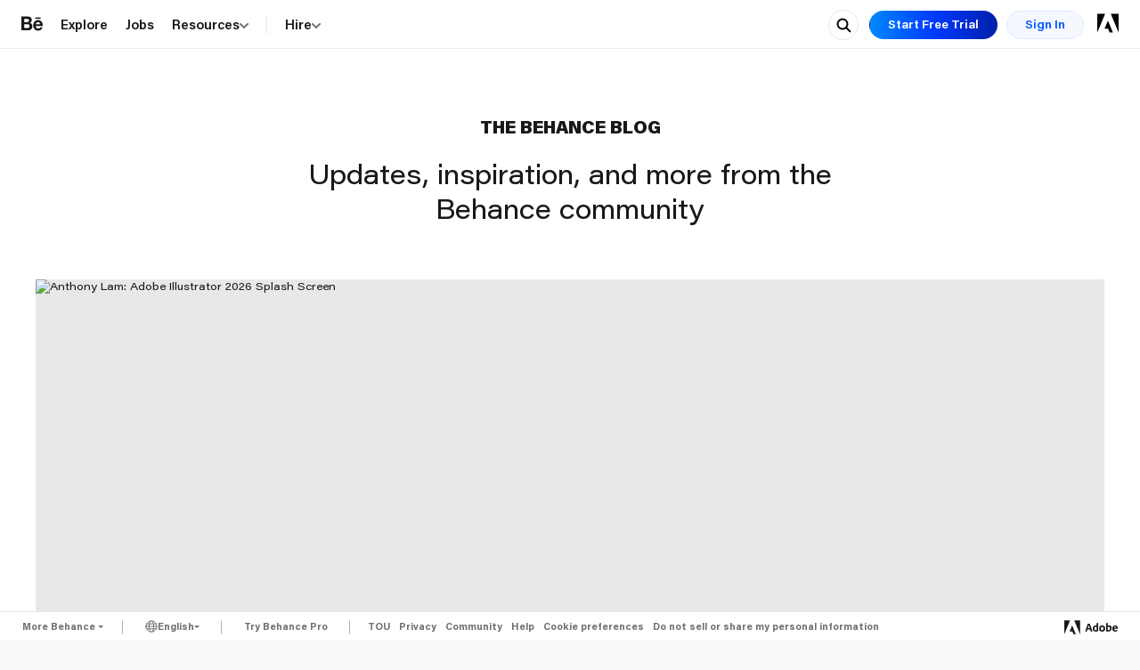

--- FILE ---
content_type: text/html; charset=utf-8
request_url: https://www.behance.net/blog/
body_size: 174868
content:

<!DOCTYPE html>
<!--[if IE 7 ]> <html class="ie ie7"> <![endif]-->
<!--[if IE 8 ]> <html class="ie ie8"> <![endif]-->
<!--[if IE 9 ]> <html class="ie ie9"> <![endif]-->
<!--[if (gt IE 9)|!(IE)]><!--> <html  lang="en-US"  data-head-attrs=""> <!--<![endif]-->

  <head>
    
<meta http-equiv="X-UA-Compatible" content="IE=edge" />
<meta http-equiv="X-UA-Compatible" content="chrome=1" />
<meta charset="utf-8"><script type="text/javascript">(window.NREUM||(NREUM={})).init={privacy:{cookies_enabled:false},ajax:{deny_list:[]},feature_flags:["soft_nav"]};(window.NREUM||(NREUM={})).loader_config={xpid:"VgUFVldbGwsFU1BRDwUBVw==",licenseKey:"e7fb1b89a0",applicationID:"857138461",browserID:"876106538"};;/*! For license information please see nr-loader-full-1.308.0.min.js.LICENSE.txt */
(()=>{var e,t,r={384:(e,t,r)=>{"use strict";r.d(t,{NT:()=>a,US:()=>u,Zm:()=>o,bQ:()=>d,dV:()=>c,pV:()=>l});var n=r(6154),i=r(1863),s=r(1910);const a={beacon:"bam.nr-data.net",errorBeacon:"bam.nr-data.net"};function o(){return n.gm.NREUM||(n.gm.NREUM={}),void 0===n.gm.newrelic&&(n.gm.newrelic=n.gm.NREUM),n.gm.NREUM}function c(){let e=o();return e.o||(e.o={ST:n.gm.setTimeout,SI:n.gm.setImmediate||n.gm.setInterval,CT:n.gm.clearTimeout,XHR:n.gm.XMLHttpRequest,REQ:n.gm.Request,EV:n.gm.Event,PR:n.gm.Promise,MO:n.gm.MutationObserver,FETCH:n.gm.fetch,WS:n.gm.WebSocket},(0,s.i)(...Object.values(e.o))),e}function d(e,t){let r=o();r.initializedAgents??={},t.initializedAt={ms:(0,i.t)(),date:new Date},r.initializedAgents[e]=t}function u(e,t){o()[e]=t}function l(){return function(){let e=o();const t=e.info||{};e.info={beacon:a.beacon,errorBeacon:a.errorBeacon,...t}}(),function(){let e=o();const t=e.init||{};e.init={...t}}(),c(),function(){let e=o();const t=e.loader_config||{};e.loader_config={...t}}(),o()}},782:(e,t,r)=>{"use strict";r.d(t,{T:()=>n});const n=r(860).K7.pageViewTiming},860:(e,t,r)=>{"use strict";r.d(t,{$J:()=>u,K7:()=>c,P3:()=>d,XX:()=>i,Yy:()=>o,df:()=>s,qY:()=>n,v4:()=>a});const n="events",i="jserrors",s="browser/blobs",a="rum",o="browser/logs",c={ajax:"ajax",genericEvents:"generic_events",jserrors:i,logging:"logging",metrics:"metrics",pageAction:"page_action",pageViewEvent:"page_view_event",pageViewTiming:"page_view_timing",sessionReplay:"session_replay",sessionTrace:"session_trace",softNav:"soft_navigations",spa:"spa"},d={[c.pageViewEvent]:1,[c.pageViewTiming]:2,[c.metrics]:3,[c.jserrors]:4,[c.spa]:5,[c.ajax]:6,[c.sessionTrace]:7,[c.softNav]:8,[c.sessionReplay]:9,[c.logging]:10,[c.genericEvents]:11},u={[c.pageViewEvent]:a,[c.pageViewTiming]:n,[c.ajax]:n,[c.spa]:n,[c.softNav]:n,[c.metrics]:i,[c.jserrors]:i,[c.sessionTrace]:s,[c.sessionReplay]:s,[c.logging]:o,[c.genericEvents]:"ins"}},944:(e,t,r)=>{"use strict";r.d(t,{R:()=>i});var n=r(3241);function i(e,t){"function"==typeof console.debug&&(console.debug("New Relic Warning: https://github.com/newrelic/newrelic-browser-agent/blob/main/docs/warning-codes.md#".concat(e),t),(0,n.W)({agentIdentifier:null,drained:null,type:"data",name:"warn",feature:"warn",data:{code:e,secondary:t}}))}},993:(e,t,r)=>{"use strict";r.d(t,{A$:()=>s,ET:()=>a,TZ:()=>o,p_:()=>i});var n=r(860);const i={ERROR:"ERROR",WARN:"WARN",INFO:"INFO",DEBUG:"DEBUG",TRACE:"TRACE"},s={OFF:0,ERROR:1,WARN:2,INFO:3,DEBUG:4,TRACE:5},a="log",o=n.K7.logging},1541:(e,t,r)=>{"use strict";r.d(t,{U:()=>i,f:()=>n});const n={MFE:"MFE",BA:"BA"};function i(e,t){if(2!==t?.harvestEndpointVersion)return{};const r=t.agentRef.runtime.appMetadata.agents[0].entityGuid;return e?{"source.id":e.id,"source.name":e.name,"source.type":e.type,"parent.id":e.parent?.id||r,"parent.type":e.parent?.type||n.BA}:{"entity.guid":r,appId:t.agentRef.info.applicationID}}},1687:(e,t,r)=>{"use strict";r.d(t,{Ak:()=>d,Ze:()=>h,x3:()=>u});var n=r(3241),i=r(7836),s=r(3606),a=r(860),o=r(2646);const c={};function d(e,t){const r={staged:!1,priority:a.P3[t]||0};l(e),c[e].get(t)||c[e].set(t,r)}function u(e,t){e&&c[e]&&(c[e].get(t)&&c[e].delete(t),p(e,t,!1),c[e].size&&f(e))}function l(e){if(!e)throw new Error("agentIdentifier required");c[e]||(c[e]=new Map)}function h(e="",t="feature",r=!1){if(l(e),!e||!c[e].get(t)||r)return p(e,t);c[e].get(t).staged=!0,f(e)}function f(e){const t=Array.from(c[e]);t.every(([e,t])=>t.staged)&&(t.sort((e,t)=>e[1].priority-t[1].priority),t.forEach(([t])=>{c[e].delete(t),p(e,t)}))}function p(e,t,r=!0){const a=e?i.ee.get(e):i.ee,c=s.i.handlers;if(!a.aborted&&a.backlog&&c){if((0,n.W)({agentIdentifier:e,type:"lifecycle",name:"drain",feature:t}),r){const e=a.backlog[t],r=c[t];if(r){for(let t=0;e&&t<e.length;++t)g(e[t],r);Object.entries(r).forEach(([e,t])=>{Object.values(t||{}).forEach(t=>{t[0]?.on&&t[0]?.context()instanceof o.y&&t[0].on(e,t[1])})})}}a.isolatedBacklog||delete c[t],a.backlog[t]=null,a.emit("drain-"+t,[])}}function g(e,t){var r=e[1];Object.values(t[r]||{}).forEach(t=>{var r=e[0];if(t[0]===r){var n=t[1],i=e[3],s=e[2];n.apply(i,s)}})}},1738:(e,t,r)=>{"use strict";r.d(t,{U:()=>f,Y:()=>h});var n=r(3241),i=r(9908),s=r(1863),a=r(944),o=r(5701),c=r(3969),d=r(8362),u=r(860),l=r(4261);function h(e,t,r,s){const h=s||r;!h||h[e]&&h[e]!==d.d.prototype[e]||(h[e]=function(){(0,i.p)(c.xV,["API/"+e+"/called"],void 0,u.K7.metrics,r.ee),(0,n.W)({agentIdentifier:r.agentIdentifier,drained:!!o.B?.[r.agentIdentifier],type:"data",name:"api",feature:l.Pl+e,data:{}});try{return t.apply(this,arguments)}catch(e){(0,a.R)(23,e)}})}function f(e,t,r,n,a){const o=e.info;null===r?delete o.jsAttributes[t]:o.jsAttributes[t]=r,(a||null===r)&&(0,i.p)(l.Pl+n,[(0,s.t)(),t,r],void 0,"session",e.ee)}},1741:(e,t,r)=>{"use strict";r.d(t,{W:()=>s});var n=r(944),i=r(4261);class s{#e(e,...t){if(this[e]!==s.prototype[e])return this[e](...t);(0,n.R)(35,e)}addPageAction(e,t){return this.#e(i.hG,e,t)}register(e){return this.#e(i.eY,e)}recordCustomEvent(e,t){return this.#e(i.fF,e,t)}setPageViewName(e,t){return this.#e(i.Fw,e,t)}setCustomAttribute(e,t,r){return this.#e(i.cD,e,t,r)}noticeError(e,t){return this.#e(i.o5,e,t)}setUserId(e,t=!1){return this.#e(i.Dl,e,t)}setApplicationVersion(e){return this.#e(i.nb,e)}setErrorHandler(e){return this.#e(i.bt,e)}addRelease(e,t){return this.#e(i.k6,e,t)}log(e,t){return this.#e(i.$9,e,t)}start(){return this.#e(i.d3)}finished(e){return this.#e(i.BL,e)}recordReplay(){return this.#e(i.CH)}pauseReplay(){return this.#e(i.Tb)}addToTrace(e){return this.#e(i.U2,e)}setCurrentRouteName(e){return this.#e(i.PA,e)}interaction(e){return this.#e(i.dT,e)}wrapLogger(e,t,r){return this.#e(i.Wb,e,t,r)}measure(e,t){return this.#e(i.V1,e,t)}consent(e){return this.#e(i.Pv,e)}}},1863:(e,t,r)=>{"use strict";function n(){return Math.floor(performance.now())}r.d(t,{t:()=>n})},1910:(e,t,r)=>{"use strict";r.d(t,{i:()=>s});var n=r(944);const i=new Map;function s(...e){return e.every(e=>{if(i.has(e))return i.get(e);const t="function"==typeof e?e.toString():"",r=t.includes("[native code]"),s=t.includes("nrWrapper");return r||s||(0,n.R)(64,e?.name||t),i.set(e,r),r})}},2555:(e,t,r)=>{"use strict";r.d(t,{D:()=>o,f:()=>a});var n=r(384),i=r(8122);const s={beacon:n.NT.beacon,errorBeacon:n.NT.errorBeacon,licenseKey:void 0,applicationID:void 0,sa:void 0,queueTime:void 0,applicationTime:void 0,ttGuid:void 0,user:void 0,account:void 0,product:void 0,extra:void 0,jsAttributes:{},userAttributes:void 0,atts:void 0,transactionName:void 0,tNamePlain:void 0};function a(e){try{return!!e.licenseKey&&!!e.errorBeacon&&!!e.applicationID}catch(e){return!1}}const o=e=>(0,i.a)(e,s)},2614:(e,t,r)=>{"use strict";r.d(t,{BB:()=>a,H3:()=>n,g:()=>d,iL:()=>c,tS:()=>o,uh:()=>i,wk:()=>s});const n="NRBA",i="SESSION",s=144e5,a=18e5,o={STARTED:"session-started",PAUSE:"session-pause",RESET:"session-reset",RESUME:"session-resume",UPDATE:"session-update"},c={SAME_TAB:"same-tab",CROSS_TAB:"cross-tab"},d={OFF:0,FULL:1,ERROR:2}},2646:(e,t,r)=>{"use strict";r.d(t,{y:()=>n});class n{constructor(e){this.contextId=e}}},2843:(e,t,r)=>{"use strict";r.d(t,{G:()=>s,u:()=>i});var n=r(3878);function i(e,t=!1,r,i){(0,n.DD)("visibilitychange",function(){if(t)return void("hidden"===document.visibilityState&&e());e(document.visibilityState)},r,i)}function s(e,t,r){(0,n.sp)("pagehide",e,t,r)}},3241:(e,t,r)=>{"use strict";r.d(t,{W:()=>s});var n=r(6154);const i="newrelic";function s(e={}){try{n.gm.dispatchEvent(new CustomEvent(i,{detail:e}))}catch(e){}}},3304:(e,t,r)=>{"use strict";r.d(t,{A:()=>s});var n=r(7836);const i=()=>{const e=new WeakSet;return(t,r)=>{if("object"==typeof r&&null!==r){if(e.has(r))return;e.add(r)}return r}};function s(e){try{return JSON.stringify(e,i())??""}catch(e){try{n.ee.emit("internal-error",[e])}catch(e){}return""}}},3333:(e,t,r)=>{"use strict";r.d(t,{$v:()=>u,TZ:()=>n,Xh:()=>c,Zp:()=>i,kd:()=>d,mq:()=>o,nf:()=>a,qN:()=>s});const n=r(860).K7.genericEvents,i=["auxclick","click","copy","keydown","paste","scrollend"],s=["focus","blur"],a=4,o=1e3,c=2e3,d=["PageAction","UserAction","BrowserPerformance"],u={RESOURCES:"experimental.resources",REGISTER:"register"}},3434:(e,t,r)=>{"use strict";r.d(t,{Jt:()=>s,YM:()=>d});var n=r(7836),i=r(5607);const s="nr@original:".concat(i.W),a=50;var o=Object.prototype.hasOwnProperty,c=!1;function d(e,t){return e||(e=n.ee),r.inPlace=function(e,t,n,i,s){n||(n="");const a="-"===n.charAt(0);for(let o=0;o<t.length;o++){const c=t[o],d=e[c];l(d)||(e[c]=r(d,a?c+n:n,i,c,s))}},r.flag=s,r;function r(t,r,n,c,d){return l(t)?t:(r||(r=""),nrWrapper[s]=t,function(e,t,r){if(Object.defineProperty&&Object.keys)try{return Object.keys(e).forEach(function(r){Object.defineProperty(t,r,{get:function(){return e[r]},set:function(t){return e[r]=t,t}})}),t}catch(e){u([e],r)}for(var n in e)o.call(e,n)&&(t[n]=e[n])}(t,nrWrapper,e),nrWrapper);function nrWrapper(){var s,o,l,h;let f;try{o=this,s=[...arguments],l="function"==typeof n?n(s,o):n||{}}catch(t){u([t,"",[s,o,c],l],e)}i(r+"start",[s,o,c],l,d);const p=performance.now();let g;try{return h=t.apply(o,s),g=performance.now(),h}catch(e){throw g=performance.now(),i(r+"err",[s,o,e],l,d),f=e,f}finally{const e=g-p,t={start:p,end:g,duration:e,isLongTask:e>=a,methodName:c,thrownError:f};t.isLongTask&&i("long-task",[t,o],l,d),i(r+"end",[s,o,h],l,d)}}}function i(r,n,i,s){if(!c||t){var a=c;c=!0;try{e.emit(r,n,i,t,s)}catch(t){u([t,r,n,i],e)}c=a}}}function u(e,t){t||(t=n.ee);try{t.emit("internal-error",e)}catch(e){}}function l(e){return!(e&&"function"==typeof e&&e.apply&&!e[s])}},3606:(e,t,r)=>{"use strict";r.d(t,{i:()=>s});var n=r(9908);s.on=a;var i=s.handlers={};function s(e,t,r,s){a(s||n.d,i,e,t,r)}function a(e,t,r,i,s){s||(s="feature"),e||(e=n.d);var a=t[s]=t[s]||{};(a[r]=a[r]||[]).push([e,i])}},3738:(e,t,r)=>{"use strict";r.d(t,{He:()=>i,Kp:()=>o,Lc:()=>d,Rz:()=>u,TZ:()=>n,bD:()=>s,d3:()=>a,jx:()=>l,sl:()=>h,uP:()=>c});const n=r(860).K7.sessionTrace,i="bstResource",s="resource",a="-start",o="-end",c="fn"+a,d="fn"+o,u="pushState",l=1e3,h=3e4},3785:(e,t,r)=>{"use strict";r.d(t,{R:()=>c,b:()=>d});var n=r(9908),i=r(1863),s=r(860),a=r(3969),o=r(993);function c(e,t,r={},c=o.p_.INFO,d=!0,u,l=(0,i.t)()){(0,n.p)(a.xV,["API/logging/".concat(c.toLowerCase(),"/called")],void 0,s.K7.metrics,e),(0,n.p)(o.ET,[l,t,r,c,d,u],void 0,s.K7.logging,e)}function d(e){return"string"==typeof e&&Object.values(o.p_).some(t=>t===e.toUpperCase().trim())}},3878:(e,t,r)=>{"use strict";function n(e,t){return{capture:e,passive:!1,signal:t}}function i(e,t,r=!1,i){window.addEventListener(e,t,n(r,i))}function s(e,t,r=!1,i){document.addEventListener(e,t,n(r,i))}r.d(t,{DD:()=>s,jT:()=>n,sp:()=>i})},3969:(e,t,r)=>{"use strict";r.d(t,{TZ:()=>n,XG:()=>o,rs:()=>i,xV:()=>a,z_:()=>s});const n=r(860).K7.metrics,i="sm",s="cm",a="storeSupportabilityMetrics",o="storeEventMetrics"},4234:(e,t,r)=>{"use strict";r.d(t,{W:()=>s});var n=r(7836),i=r(1687);class s{constructor(e,t){this.agentIdentifier=e,this.ee=n.ee.get(e),this.featureName=t,this.blocked=!1}deregisterDrain(){(0,i.x3)(this.agentIdentifier,this.featureName)}}},4261:(e,t,r)=>{"use strict";r.d(t,{$9:()=>d,BL:()=>o,CH:()=>f,Dl:()=>w,Fw:()=>y,PA:()=>m,Pl:()=>n,Pv:()=>T,Tb:()=>l,U2:()=>s,V1:()=>E,Wb:()=>x,bt:()=>b,cD:()=>v,d3:()=>R,dT:()=>c,eY:()=>p,fF:()=>h,hG:()=>i,k6:()=>a,nb:()=>g,o5:()=>u});const n="api-",i="addPageAction",s="addToTrace",a="addRelease",o="finished",c="interaction",d="log",u="noticeError",l="pauseReplay",h="recordCustomEvent",f="recordReplay",p="register",g="setApplicationVersion",m="setCurrentRouteName",v="setCustomAttribute",b="setErrorHandler",y="setPageViewName",w="setUserId",R="start",x="wrapLogger",E="measure",T="consent"},5205:(e,t,r)=>{"use strict";r.d(t,{j:()=>S});var n=r(384),i=r(1741);var s=r(2555),a=r(3333);const o=e=>{if(!e||"string"!=typeof e)return!1;try{document.createDocumentFragment().querySelector(e)}catch{return!1}return!0};var c=r(2614),d=r(944),u=r(8122);const l="[data-nr-mask]",h=e=>(0,u.a)(e,(()=>{const e={feature_flags:[],experimental:{allow_registered_children:!1,resources:!1},mask_selector:"*",block_selector:"[data-nr-block]",mask_input_options:{color:!1,date:!1,"datetime-local":!1,email:!1,month:!1,number:!1,range:!1,search:!1,tel:!1,text:!1,time:!1,url:!1,week:!1,textarea:!1,select:!1,password:!0}};return{ajax:{deny_list:void 0,block_internal:!0,enabled:!0,autoStart:!0},api:{get allow_registered_children(){return e.feature_flags.includes(a.$v.REGISTER)||e.experimental.allow_registered_children},set allow_registered_children(t){e.experimental.allow_registered_children=t},duplicate_registered_data:!1},browser_consent_mode:{enabled:!1},distributed_tracing:{enabled:void 0,exclude_newrelic_header:void 0,cors_use_newrelic_header:void 0,cors_use_tracecontext_headers:void 0,allowed_origins:void 0},get feature_flags(){return e.feature_flags},set feature_flags(t){e.feature_flags=t},generic_events:{enabled:!0,autoStart:!0},harvest:{interval:30},jserrors:{enabled:!0,autoStart:!0},logging:{enabled:!0,autoStart:!0},metrics:{enabled:!0,autoStart:!0},obfuscate:void 0,page_action:{enabled:!0},page_view_event:{enabled:!0,autoStart:!0},page_view_timing:{enabled:!0,autoStart:!0},performance:{capture_marks:!1,capture_measures:!1,capture_detail:!0,resources:{get enabled(){return e.feature_flags.includes(a.$v.RESOURCES)||e.experimental.resources},set enabled(t){e.experimental.resources=t},asset_types:[],first_party_domains:[],ignore_newrelic:!0}},privacy:{cookies_enabled:!0},proxy:{assets:void 0,beacon:void 0},session:{expiresMs:c.wk,inactiveMs:c.BB},session_replay:{autoStart:!0,enabled:!1,preload:!1,sampling_rate:10,error_sampling_rate:100,collect_fonts:!1,inline_images:!1,fix_stylesheets:!0,mask_all_inputs:!0,get mask_text_selector(){return e.mask_selector},set mask_text_selector(t){o(t)?e.mask_selector="".concat(t,",").concat(l):""===t||null===t?e.mask_selector=l:(0,d.R)(5,t)},get block_class(){return"nr-block"},get ignore_class(){return"nr-ignore"},get mask_text_class(){return"nr-mask"},get block_selector(){return e.block_selector},set block_selector(t){o(t)?e.block_selector+=",".concat(t):""!==t&&(0,d.R)(6,t)},get mask_input_options(){return e.mask_input_options},set mask_input_options(t){t&&"object"==typeof t?e.mask_input_options={...t,password:!0}:(0,d.R)(7,t)}},session_trace:{enabled:!0,autoStart:!0},soft_navigations:{enabled:!0,autoStart:!0},spa:{enabled:!0,autoStart:!0},ssl:void 0,user_actions:{enabled:!0,elementAttributes:["id","className","tagName","type"]}}})());var f=r(6154),p=r(9324);let g=0;const m={buildEnv:p.F3,distMethod:p.Xs,version:p.xv,originTime:f.WN},v={consented:!1},b={appMetadata:{},get consented(){return this.session?.state?.consent||v.consented},set consented(e){v.consented=e},customTransaction:void 0,denyList:void 0,disabled:!1,harvester:void 0,isolatedBacklog:!1,isRecording:!1,loaderType:void 0,maxBytes:3e4,obfuscator:void 0,onerror:void 0,ptid:void 0,releaseIds:{},session:void 0,timeKeeper:void 0,registeredEntities:[],jsAttributesMetadata:{bytes:0},get harvestCount(){return++g}},y=e=>{const t=(0,u.a)(e,b),r=Object.keys(m).reduce((e,t)=>(e[t]={value:m[t],writable:!1,configurable:!0,enumerable:!0},e),{});return Object.defineProperties(t,r)};var w=r(5701);const R=e=>{const t=e.startsWith("http");e+="/",r.p=t?e:"https://"+e};var x=r(7836),E=r(3241);const T={accountID:void 0,trustKey:void 0,agentID:void 0,licenseKey:void 0,applicationID:void 0,xpid:void 0},A=e=>(0,u.a)(e,T),_=new Set;function S(e,t={},r,a){let{init:o,info:c,loader_config:d,runtime:u={},exposed:l=!0}=t;if(!c){const e=(0,n.pV)();o=e.init,c=e.info,d=e.loader_config}e.init=h(o||{}),e.loader_config=A(d||{}),c.jsAttributes??={},f.bv&&(c.jsAttributes.isWorker=!0),e.info=(0,s.D)(c);const p=e.init,g=[c.beacon,c.errorBeacon];_.has(e.agentIdentifier)||(p.proxy.assets&&(R(p.proxy.assets),g.push(p.proxy.assets)),p.proxy.beacon&&g.push(p.proxy.beacon),e.beacons=[...g],function(e){const t=(0,n.pV)();Object.getOwnPropertyNames(i.W.prototype).forEach(r=>{const n=i.W.prototype[r];if("function"!=typeof n||"constructor"===n)return;let s=t[r];e[r]&&!1!==e.exposed&&"micro-agent"!==e.runtime?.loaderType&&(t[r]=(...t)=>{const n=e[r](...t);return s?s(...t):n})})}(e),(0,n.US)("activatedFeatures",w.B)),u.denyList=[...p.ajax.deny_list||[],...p.ajax.block_internal?g:[]],u.ptid=e.agentIdentifier,u.loaderType=r,e.runtime=y(u),_.has(e.agentIdentifier)||(e.ee=x.ee.get(e.agentIdentifier),e.exposed=l,(0,E.W)({agentIdentifier:e.agentIdentifier,drained:!!w.B?.[e.agentIdentifier],type:"lifecycle",name:"initialize",feature:void 0,data:e.config})),_.add(e.agentIdentifier)}},5270:(e,t,r)=>{"use strict";r.d(t,{Aw:()=>a,SR:()=>s,rF:()=>o});var n=r(384),i=r(7767);function s(e){return!!(0,n.dV)().o.MO&&(0,i.V)(e)&&!0===e?.session_trace.enabled}function a(e){return!0===e?.session_replay.preload&&s(e)}function o(e,t){try{if("string"==typeof t?.type){if("password"===t.type.toLowerCase())return"*".repeat(e?.length||0);if(void 0!==t?.dataset?.nrUnmask||t?.classList?.contains("nr-unmask"))return e}}catch(e){}return"string"==typeof e?e.replace(/[\S]/g,"*"):"*".repeat(e?.length||0)}},5289:(e,t,r)=>{"use strict";r.d(t,{GG:()=>a,Qr:()=>c,sB:()=>o});var n=r(3878),i=r(6389);function s(){return"undefined"==typeof document||"complete"===document.readyState}function a(e,t){if(s())return e();const r=(0,i.J)(e),a=setInterval(()=>{s()&&(clearInterval(a),r())},500);(0,n.sp)("load",r,t)}function o(e){if(s())return e();(0,n.DD)("DOMContentLoaded",e)}function c(e){if(s())return e();(0,n.sp)("popstate",e)}},5607:(e,t,r)=>{"use strict";r.d(t,{W:()=>n});const n=(0,r(9566).bz)()},5701:(e,t,r)=>{"use strict";r.d(t,{B:()=>s,t:()=>a});var n=r(3241);const i=new Set,s={};function a(e,t){const r=t.agentIdentifier;s[r]??={},e&&"object"==typeof e&&(i.has(r)||(t.ee.emit("rumresp",[e]),s[r]=e,i.add(r),(0,n.W)({agentIdentifier:r,loaded:!0,drained:!0,type:"lifecycle",name:"load",feature:void 0,data:e})))}},6154:(e,t,r)=>{"use strict";r.d(t,{OF:()=>d,RI:()=>i,WN:()=>h,bv:()=>s,eN:()=>f,gm:()=>a,lR:()=>l,m:()=>c,mw:()=>o,sb:()=>u});var n=r(1863);const i="undefined"!=typeof window&&!!window.document,s="undefined"!=typeof WorkerGlobalScope&&("undefined"!=typeof self&&self instanceof WorkerGlobalScope&&self.navigator instanceof WorkerNavigator||"undefined"!=typeof globalThis&&globalThis instanceof WorkerGlobalScope&&globalThis.navigator instanceof WorkerNavigator),a=i?window:"undefined"!=typeof WorkerGlobalScope&&("undefined"!=typeof self&&self instanceof WorkerGlobalScope&&self||"undefined"!=typeof globalThis&&globalThis instanceof WorkerGlobalScope&&globalThis),o=Boolean("hidden"===a?.document?.visibilityState),c=""+a?.location,d=/iPad|iPhone|iPod/.test(a.navigator?.userAgent),u=d&&"undefined"==typeof SharedWorker,l=(()=>{const e=a.navigator?.userAgent?.match(/Firefox[/\s](\d+\.\d+)/);return Array.isArray(e)&&e.length>=2?+e[1]:0})(),h=Date.now()-(0,n.t)(),f=()=>"undefined"!=typeof PerformanceNavigationTiming&&a?.performance?.getEntriesByType("navigation")?.[0]?.responseStart},6344:(e,t,r)=>{"use strict";r.d(t,{BB:()=>u,Qb:()=>l,TZ:()=>i,Ug:()=>a,Vh:()=>s,_s:()=>o,bc:()=>d,yP:()=>c});var n=r(2614);const i=r(860).K7.sessionReplay,s="errorDuringReplay",a=.12,o={DomContentLoaded:0,Load:1,FullSnapshot:2,IncrementalSnapshot:3,Meta:4,Custom:5},c={[n.g.ERROR]:15e3,[n.g.FULL]:3e5,[n.g.OFF]:0},d={RESET:{message:"Session was reset",sm:"Reset"},IMPORT:{message:"Recorder failed to import",sm:"Import"},TOO_MANY:{message:"429: Too Many Requests",sm:"Too-Many"},TOO_BIG:{message:"Payload was too large",sm:"Too-Big"},CROSS_TAB:{message:"Session Entity was set to OFF on another tab",sm:"Cross-Tab"},ENTITLEMENTS:{message:"Session Replay is not allowed and will not be started",sm:"Entitlement"}},u=5e3,l={API:"api",RESUME:"resume",SWITCH_TO_FULL:"switchToFull",INITIALIZE:"initialize",PRELOAD:"preload"}},6389:(e,t,r)=>{"use strict";function n(e,t=500,r={}){const n=r?.leading||!1;let i;return(...r)=>{n&&void 0===i&&(e.apply(this,r),i=setTimeout(()=>{i=clearTimeout(i)},t)),n||(clearTimeout(i),i=setTimeout(()=>{e.apply(this,r)},t))}}function i(e){let t=!1;return(...r)=>{t||(t=!0,e.apply(this,r))}}r.d(t,{J:()=>i,s:()=>n})},6630:(e,t,r)=>{"use strict";r.d(t,{T:()=>n});const n=r(860).K7.pageViewEvent},6774:(e,t,r)=>{"use strict";r.d(t,{T:()=>n});const n=r(860).K7.jserrors},7295:(e,t,r)=>{"use strict";r.d(t,{Xv:()=>a,gX:()=>i,iW:()=>s});var n=[];function i(e){if(!e||s(e))return!1;if(0===n.length)return!0;if("*"===n[0].hostname)return!1;for(var t=0;t<n.length;t++){var r=n[t];if(r.hostname.test(e.hostname)&&r.pathname.test(e.pathname))return!1}return!0}function s(e){return void 0===e.hostname}function a(e){if(n=[],e&&e.length)for(var t=0;t<e.length;t++){let r=e[t];if(!r)continue;if("*"===r)return void(n=[{hostname:"*"}]);0===r.indexOf("http://")?r=r.substring(7):0===r.indexOf("https://")&&(r=r.substring(8));const i=r.indexOf("/");let s,a;i>0?(s=r.substring(0,i),a=r.substring(i)):(s=r,a="*");let[c]=s.split(":");n.push({hostname:o(c),pathname:o(a,!0)})}}function o(e,t=!1){const r=e.replace(/[.+?^${}()|[\]\\]/g,e=>"\\"+e).replace(/\*/g,".*?");return new RegExp((t?"^":"")+r+"$")}},7485:(e,t,r)=>{"use strict";r.d(t,{D:()=>i});var n=r(6154);function i(e){if(0===(e||"").indexOf("data:"))return{protocol:"data"};try{const t=new URL(e,location.href),r={port:t.port,hostname:t.hostname,pathname:t.pathname,search:t.search,protocol:t.protocol.slice(0,t.protocol.indexOf(":")),sameOrigin:t.protocol===n.gm?.location?.protocol&&t.host===n.gm?.location?.host};return r.port&&""!==r.port||("http:"===t.protocol&&(r.port="80"),"https:"===t.protocol&&(r.port="443")),r.pathname&&""!==r.pathname?r.pathname.startsWith("/")||(r.pathname="/".concat(r.pathname)):r.pathname="/",r}catch(e){return{}}}},7699:(e,t,r)=>{"use strict";r.d(t,{It:()=>s,KC:()=>o,No:()=>i,qh:()=>a});var n=r(860);const i=16e3,s=1e6,a="SESSION_ERROR",o={[n.K7.logging]:!0,[n.K7.genericEvents]:!1,[n.K7.jserrors]:!1,[n.K7.ajax]:!1}},7767:(e,t,r)=>{"use strict";r.d(t,{V:()=>i});var n=r(6154);const i=e=>n.RI&&!0===e?.privacy.cookies_enabled},7836:(e,t,r)=>{"use strict";r.d(t,{P:()=>o,ee:()=>c});var n=r(384),i=r(8990),s=r(2646),a=r(5607);const o="nr@context:".concat(a.W),c=function e(t,r){var n={},a={},u={},l=!1;try{l=16===r.length&&d.initializedAgents?.[r]?.runtime.isolatedBacklog}catch(e){}var h={on:p,addEventListener:p,removeEventListener:function(e,t){var r=n[e];if(!r)return;for(var i=0;i<r.length;i++)r[i]===t&&r.splice(i,1)},emit:function(e,r,n,i,s){!1!==s&&(s=!0);if(c.aborted&&!i)return;t&&s&&t.emit(e,r,n);var o=f(n);g(e).forEach(e=>{e.apply(o,r)});var d=v()[a[e]];d&&d.push([h,e,r,o]);return o},get:m,listeners:g,context:f,buffer:function(e,t){const r=v();if(t=t||"feature",h.aborted)return;Object.entries(e||{}).forEach(([e,n])=>{a[n]=t,t in r||(r[t]=[])})},abort:function(){h._aborted=!0,Object.keys(h.backlog).forEach(e=>{delete h.backlog[e]})},isBuffering:function(e){return!!v()[a[e]]},debugId:r,backlog:l?{}:t&&"object"==typeof t.backlog?t.backlog:{},isolatedBacklog:l};return Object.defineProperty(h,"aborted",{get:()=>{let e=h._aborted||!1;return e||(t&&(e=t.aborted),e)}}),h;function f(e){return e&&e instanceof s.y?e:e?(0,i.I)(e,o,()=>new s.y(o)):new s.y(o)}function p(e,t){n[e]=g(e).concat(t)}function g(e){return n[e]||[]}function m(t){return u[t]=u[t]||e(h,t)}function v(){return h.backlog}}(void 0,"globalEE"),d=(0,n.Zm)();d.ee||(d.ee=c)},8122:(e,t,r)=>{"use strict";r.d(t,{a:()=>i});var n=r(944);function i(e,t){try{if(!e||"object"!=typeof e)return(0,n.R)(3);if(!t||"object"!=typeof t)return(0,n.R)(4);const r=Object.create(Object.getPrototypeOf(t),Object.getOwnPropertyDescriptors(t)),s=0===Object.keys(r).length?e:r;for(let a in s)if(void 0!==e[a])try{if(null===e[a]){r[a]=null;continue}Array.isArray(e[a])&&Array.isArray(t[a])?r[a]=Array.from(new Set([...e[a],...t[a]])):"object"==typeof e[a]&&"object"==typeof t[a]?r[a]=i(e[a],t[a]):r[a]=e[a]}catch(e){r[a]||(0,n.R)(1,e)}return r}catch(e){(0,n.R)(2,e)}}},8139:(e,t,r)=>{"use strict";r.d(t,{u:()=>h});var n=r(7836),i=r(3434),s=r(8990),a=r(6154);const o={},c=a.gm.XMLHttpRequest,d="addEventListener",u="removeEventListener",l="nr@wrapped:".concat(n.P);function h(e){var t=function(e){return(e||n.ee).get("events")}(e);if(o[t.debugId]++)return t;o[t.debugId]=1;var r=(0,i.YM)(t,!0);function h(e){r.inPlace(e,[d,u],"-",p)}function p(e,t){return e[1]}return"getPrototypeOf"in Object&&(a.RI&&f(document,h),c&&f(c.prototype,h),f(a.gm,h)),t.on(d+"-start",function(e,t){var n=e[1];if(null!==n&&("function"==typeof n||"object"==typeof n)&&"newrelic"!==e[0]){var i=(0,s.I)(n,l,function(){var e={object:function(){if("function"!=typeof n.handleEvent)return;return n.handleEvent.apply(n,arguments)},function:n}[typeof n];return e?r(e,"fn-",null,e.name||"anonymous"):n});this.wrapped=e[1]=i}}),t.on(u+"-start",function(e){e[1]=this.wrapped||e[1]}),t}function f(e,t,...r){let n=e;for(;"object"==typeof n&&!Object.prototype.hasOwnProperty.call(n,d);)n=Object.getPrototypeOf(n);n&&t(n,...r)}},8362:(e,t,r)=>{"use strict";r.d(t,{d:()=>s});var n=r(9566),i=r(1741);class s extends i.W{agentIdentifier=(0,n.LA)(16)}},8374:(e,t,r)=>{r.nc=(()=>{try{return document?.currentScript?.nonce}catch(e){}return""})()},8990:(e,t,r)=>{"use strict";r.d(t,{I:()=>i});var n=Object.prototype.hasOwnProperty;function i(e,t,r){if(n.call(e,t))return e[t];var i=r();if(Object.defineProperty&&Object.keys)try{return Object.defineProperty(e,t,{value:i,writable:!0,enumerable:!1}),i}catch(e){}return e[t]=i,i}},9119:(e,t,r)=>{"use strict";r.d(t,{L:()=>s});var n=/([^?#]*)[^#]*(#[^?]*|$).*/,i=/([^?#]*)().*/;function s(e,t){return e?e.replace(t?n:i,"$1$2"):e}},9300:(e,t,r)=>{"use strict";r.d(t,{T:()=>n});const n=r(860).K7.ajax},9324:(e,t,r)=>{"use strict";r.d(t,{AJ:()=>a,F3:()=>i,Xs:()=>s,Yq:()=>o,xv:()=>n});const n="1.308.0",i="PROD",s="CDN",a="@newrelic/rrweb",o="1.0.1"},9566:(e,t,r)=>{"use strict";r.d(t,{LA:()=>o,ZF:()=>c,bz:()=>a,el:()=>d});var n=r(6154);const i="xxxxxxxx-xxxx-4xxx-yxxx-xxxxxxxxxxxx";function s(e,t){return e?15&e[t]:16*Math.random()|0}function a(){const e=n.gm?.crypto||n.gm?.msCrypto;let t,r=0;return e&&e.getRandomValues&&(t=e.getRandomValues(new Uint8Array(30))),i.split("").map(e=>"x"===e?s(t,r++).toString(16):"y"===e?(3&s()|8).toString(16):e).join("")}function o(e){const t=n.gm?.crypto||n.gm?.msCrypto;let r,i=0;t&&t.getRandomValues&&(r=t.getRandomValues(new Uint8Array(e)));const a=[];for(var o=0;o<e;o++)a.push(s(r,i++).toString(16));return a.join("")}function c(){return o(16)}function d(){return o(32)}},9908:(e,t,r)=>{"use strict";r.d(t,{d:()=>n,p:()=>i});var n=r(7836).ee.get("handle");function i(e,t,r,i,s){s?(s.buffer([e],i),s.emit(e,t,r)):(n.buffer([e],i),n.emit(e,t,r))}}},n={};function i(e){var t=n[e];if(void 0!==t)return t.exports;var s=n[e]={exports:{}};return r[e](s,s.exports,i),s.exports}i.m=r,i.d=(e,t)=>{for(var r in t)i.o(t,r)&&!i.o(e,r)&&Object.defineProperty(e,r,{enumerable:!0,get:t[r]})},i.f={},i.e=e=>Promise.all(Object.keys(i.f).reduce((t,r)=>(i.f[r](e,t),t),[])),i.u=e=>({95:"nr-full-compressor",222:"nr-full-recorder",891:"nr-full"}[e]+"-1.308.0.min.js"),i.o=(e,t)=>Object.prototype.hasOwnProperty.call(e,t),e={},t="NRBA-1.308.0.PROD:",i.l=(r,n,s,a)=>{if(e[r])e[r].push(n);else{var o,c;if(void 0!==s)for(var d=document.getElementsByTagName("script"),u=0;u<d.length;u++){var l=d[u];if(l.getAttribute("src")==r||l.getAttribute("data-webpack")==t+s){o=l;break}}if(!o){c=!0;var h={891:"sha512-fcveNDcpRQS9OweGhN4uJe88Qmg+EVyH6j/wngwL2Le0m7LYyz7q+JDx7KBxsdDF4TaPVsSmHg12T3pHwdLa7w==",222:"sha512-O8ZzdvgB4fRyt7k2Qrr4STpR+tCA2mcQEig6/dP3rRy9uEx1CTKQ6cQ7Src0361y7xS434ua+zIPo265ZpjlEg==",95:"sha512-jDWejat/6/UDex/9XjYoPPmpMPuEvBCSuCg/0tnihjbn5bh9mP3An0NzFV9T5Tc+3kKhaXaZA8UIKPAanD2+Gw=="};(o=document.createElement("script")).charset="utf-8",i.nc&&o.setAttribute("nonce",i.nc),o.setAttribute("data-webpack",t+s),o.src=r,0!==o.src.indexOf(window.location.origin+"/")&&(o.crossOrigin="anonymous"),h[a]&&(o.integrity=h[a])}e[r]=[n];var f=(t,n)=>{o.onerror=o.onload=null,clearTimeout(p);var i=e[r];if(delete e[r],o.parentNode&&o.parentNode.removeChild(o),i&&i.forEach(e=>e(n)),t)return t(n)},p=setTimeout(f.bind(null,void 0,{type:"timeout",target:o}),12e4);o.onerror=f.bind(null,o.onerror),o.onload=f.bind(null,o.onload),c&&document.head.appendChild(o)}},i.r=e=>{"undefined"!=typeof Symbol&&Symbol.toStringTag&&Object.defineProperty(e,Symbol.toStringTag,{value:"Module"}),Object.defineProperty(e,"__esModule",{value:!0})},i.p="https://js-agent.newrelic.com/",(()=>{var e={85:0,959:0};i.f.j=(t,r)=>{var n=i.o(e,t)?e[t]:void 0;if(0!==n)if(n)r.push(n[2]);else{var s=new Promise((r,i)=>n=e[t]=[r,i]);r.push(n[2]=s);var a=i.p+i.u(t),o=new Error;i.l(a,r=>{if(i.o(e,t)&&(0!==(n=e[t])&&(e[t]=void 0),n)){var s=r&&("load"===r.type?"missing":r.type),a=r&&r.target&&r.target.src;o.message="Loading chunk "+t+" failed: ("+s+": "+a+")",o.name="ChunkLoadError",o.type=s,o.request=a,n[1](o)}},"chunk-"+t,t)}};var t=(t,r)=>{var n,s,[a,o,c]=r,d=0;if(a.some(t=>0!==e[t])){for(n in o)i.o(o,n)&&(i.m[n]=o[n]);if(c)c(i)}for(t&&t(r);d<a.length;d++)s=a[d],i.o(e,s)&&e[s]&&e[s][0](),e[s]=0},r=self["webpackChunk:NRBA-1.308.0.PROD"]=self["webpackChunk:NRBA-1.308.0.PROD"]||[];r.forEach(t.bind(null,0)),r.push=t.bind(null,r.push.bind(r))})(),(()=>{"use strict";i(8374);var e=i(8362),t=i(860);const r=Object.values(t.K7);var n=i(5205);var s=i(9908),a=i(1863),o=i(4261),c=i(1738);var d=i(1687),u=i(4234),l=i(5289),h=i(6154),f=i(944),p=i(5270),g=i(7767),m=i(6389),v=i(7699);class b extends u.W{constructor(e,t){super(e.agentIdentifier,t),this.agentRef=e,this.abortHandler=void 0,this.featAggregate=void 0,this.loadedSuccessfully=void 0,this.onAggregateImported=new Promise(e=>{this.loadedSuccessfully=e}),this.deferred=Promise.resolve(),!1===e.init[this.featureName].autoStart?this.deferred=new Promise((t,r)=>{this.ee.on("manual-start-all",(0,m.J)(()=>{(0,d.Ak)(e.agentIdentifier,this.featureName),t()}))}):(0,d.Ak)(e.agentIdentifier,t)}importAggregator(e,t,r={}){if(this.featAggregate)return;const n=async()=>{let n;await this.deferred;try{if((0,g.V)(e.init)){const{setupAgentSession:t}=await i.e(891).then(i.bind(i,8766));n=t(e)}}catch(e){(0,f.R)(20,e),this.ee.emit("internal-error",[e]),(0,s.p)(v.qh,[e],void 0,this.featureName,this.ee)}try{if(!this.#t(this.featureName,n,e.init))return(0,d.Ze)(this.agentIdentifier,this.featureName),void this.loadedSuccessfully(!1);const{Aggregate:i}=await t();this.featAggregate=new i(e,r),e.runtime.harvester.initializedAggregates.push(this.featAggregate),this.loadedSuccessfully(!0)}catch(e){(0,f.R)(34,e),this.abortHandler?.(),(0,d.Ze)(this.agentIdentifier,this.featureName,!0),this.loadedSuccessfully(!1),this.ee&&this.ee.abort()}};h.RI?(0,l.GG)(()=>n(),!0):n()}#t(e,r,n){if(this.blocked)return!1;switch(e){case t.K7.sessionReplay:return(0,p.SR)(n)&&!!r;case t.K7.sessionTrace:return!!r;default:return!0}}}var y=i(6630),w=i(2614),R=i(3241);class x extends b{static featureName=y.T;constructor(e){var t;super(e,y.T),this.setupInspectionEvents(e.agentIdentifier),t=e,(0,c.Y)(o.Fw,function(e,r){"string"==typeof e&&("/"!==e.charAt(0)&&(e="/"+e),t.runtime.customTransaction=(r||"http://custom.transaction")+e,(0,s.p)(o.Pl+o.Fw,[(0,a.t)()],void 0,void 0,t.ee))},t),this.importAggregator(e,()=>i.e(891).then(i.bind(i,3718)))}setupInspectionEvents(e){const t=(t,r)=>{t&&(0,R.W)({agentIdentifier:e,timeStamp:t.timeStamp,loaded:"complete"===t.target.readyState,type:"window",name:r,data:t.target.location+""})};(0,l.sB)(e=>{t(e,"DOMContentLoaded")}),(0,l.GG)(e=>{t(e,"load")}),(0,l.Qr)(e=>{t(e,"navigate")}),this.ee.on(w.tS.UPDATE,(t,r)=>{(0,R.W)({agentIdentifier:e,type:"lifecycle",name:"session",data:r})})}}var E=i(384);class T extends e.d{constructor(e){var t;(super(),h.gm)?(this.features={},(0,E.bQ)(this.agentIdentifier,this),this.desiredFeatures=new Set(e.features||[]),this.desiredFeatures.add(x),(0,n.j)(this,e,e.loaderType||"agent"),t=this,(0,c.Y)(o.cD,function(e,r,n=!1){if("string"==typeof e){if(["string","number","boolean"].includes(typeof r)||null===r)return(0,c.U)(t,e,r,o.cD,n);(0,f.R)(40,typeof r)}else(0,f.R)(39,typeof e)},t),function(e){(0,c.Y)(o.Dl,function(t,r=!1){if("string"!=typeof t&&null!==t)return void(0,f.R)(41,typeof t);const n=e.info.jsAttributes["enduser.id"];r&&null!=n&&n!==t?(0,s.p)(o.Pl+"setUserIdAndResetSession",[t],void 0,"session",e.ee):(0,c.U)(e,"enduser.id",t,o.Dl,!0)},e)}(this),function(e){(0,c.Y)(o.nb,function(t){if("string"==typeof t||null===t)return(0,c.U)(e,"application.version",t,o.nb,!1);(0,f.R)(42,typeof t)},e)}(this),function(e){(0,c.Y)(o.d3,function(){e.ee.emit("manual-start-all")},e)}(this),function(e){(0,c.Y)(o.Pv,function(t=!0){if("boolean"==typeof t){if((0,s.p)(o.Pl+o.Pv,[t],void 0,"session",e.ee),e.runtime.consented=t,t){const t=e.features.page_view_event;t.onAggregateImported.then(e=>{const r=t.featAggregate;e&&!r.sentRum&&r.sendRum()})}}else(0,f.R)(65,typeof t)},e)}(this),this.run()):(0,f.R)(21)}get config(){return{info:this.info,init:this.init,loader_config:this.loader_config,runtime:this.runtime}}get api(){return this}run(){try{const e=function(e){const t={};return r.forEach(r=>{t[r]=!!e[r]?.enabled}),t}(this.init),n=[...this.desiredFeatures];n.sort((e,r)=>t.P3[e.featureName]-t.P3[r.featureName]),n.forEach(r=>{if(!e[r.featureName]&&r.featureName!==t.K7.pageViewEvent)return;if(r.featureName===t.K7.spa)return void(0,f.R)(67);const n=function(e){switch(e){case t.K7.ajax:return[t.K7.jserrors];case t.K7.sessionTrace:return[t.K7.ajax,t.K7.pageViewEvent];case t.K7.sessionReplay:return[t.K7.sessionTrace];case t.K7.pageViewTiming:return[t.K7.pageViewEvent];default:return[]}}(r.featureName).filter(e=>!(e in this.features));n.length>0&&(0,f.R)(36,{targetFeature:r.featureName,missingDependencies:n}),this.features[r.featureName]=new r(this)})}catch(e){(0,f.R)(22,e);for(const e in this.features)this.features[e].abortHandler?.();const t=(0,E.Zm)();delete t.initializedAgents[this.agentIdentifier]?.features,delete this.sharedAggregator;return t.ee.get(this.agentIdentifier).abort(),!1}}}var A=i(2843),_=i(782);class S extends b{static featureName=_.T;constructor(e){super(e,_.T),h.RI&&((0,A.u)(()=>(0,s.p)("docHidden",[(0,a.t)()],void 0,_.T,this.ee),!0),(0,A.G)(()=>(0,s.p)("winPagehide",[(0,a.t)()],void 0,_.T,this.ee)),this.importAggregator(e,()=>i.e(891).then(i.bind(i,9018))))}}var O=i(3969);class I extends b{static featureName=O.TZ;constructor(e){super(e,O.TZ),h.RI&&document.addEventListener("securitypolicyviolation",e=>{(0,s.p)(O.xV,["Generic/CSPViolation/Detected"],void 0,this.featureName,this.ee)}),this.importAggregator(e,()=>i.e(891).then(i.bind(i,6555)))}}var P=i(6774),k=i(3878),N=i(3304);class D{constructor(e,t,r,n,i){this.name="UncaughtError",this.message="string"==typeof e?e:(0,N.A)(e),this.sourceURL=t,this.line=r,this.column=n,this.__newrelic=i}}function j(e){return M(e)?e:new D(void 0!==e?.message?e.message:e,e?.filename||e?.sourceURL,e?.lineno||e?.line,e?.colno||e?.col,e?.__newrelic,e?.cause)}function C(e){const t="Unhandled Promise Rejection: ";if(!e?.reason)return;if(M(e.reason)){try{e.reason.message.startsWith(t)||(e.reason.message=t+e.reason.message)}catch(e){}return j(e.reason)}const r=j(e.reason);return(r.message||"").startsWith(t)||(r.message=t+r.message),r}function L(e){if(e.error instanceof SyntaxError&&!/:\d+$/.test(e.error.stack?.trim())){const t=new D(e.message,e.filename,e.lineno,e.colno,e.error.__newrelic,e.cause);return t.name=SyntaxError.name,t}return M(e.error)?e.error:j(e)}function M(e){return e instanceof Error&&!!e.stack}function B(e,r,n,i,o=(0,a.t)()){"string"==typeof e&&(e=new Error(e)),(0,s.p)("err",[e,o,!1,r,n.runtime.isRecording,void 0,i],void 0,t.K7.jserrors,n.ee),(0,s.p)("uaErr",[],void 0,t.K7.genericEvents,n.ee)}var H=i(1541),K=i(993),W=i(3785);function U(e,{customAttributes:t={},level:r=K.p_.INFO}={},n,i,s=(0,a.t)()){(0,W.R)(n.ee,e,t,r,!1,i,s)}function F(e,r,n,i,c=(0,a.t)()){(0,s.p)(o.Pl+o.hG,[c,e,r,i],void 0,t.K7.genericEvents,n.ee)}function V(e,r,n,i,c=(0,a.t)()){const{start:d,end:u,customAttributes:l}=r||{},h={customAttributes:l||{}};if("object"!=typeof h.customAttributes||"string"!=typeof e||0===e.length)return void(0,f.R)(57);const p=(e,t)=>null==e?t:"number"==typeof e?e:e instanceof PerformanceMark?e.startTime:Number.NaN;if(h.start=p(d,0),h.end=p(u,c),Number.isNaN(h.start)||Number.isNaN(h.end))(0,f.R)(57);else{if(h.duration=h.end-h.start,!(h.duration<0))return(0,s.p)(o.Pl+o.V1,[h,e,i],void 0,t.K7.genericEvents,n.ee),h;(0,f.R)(58)}}function z(e,r={},n,i,c=(0,a.t)()){(0,s.p)(o.Pl+o.fF,[c,e,r,i],void 0,t.K7.genericEvents,n.ee)}function G(e){(0,c.Y)(o.eY,function(t){return Y(e,t)},e)}function Y(e,r,n){(0,f.R)(54,"newrelic.register"),r||={},r.type=H.f.MFE,r.licenseKey||=e.info.licenseKey,r.blocked=!1,r.parent=n||{},Array.isArray(r.tags)||(r.tags=[]);const i={};r.tags.forEach(e=>{"name"!==e&&"id"!==e&&(i["source.".concat(e)]=!0)}),r.isolated??=!0;let o=()=>{};const c=e.runtime.registeredEntities;if(!r.isolated){const e=c.find(({metadata:{target:{id:e}}})=>e===r.id&&!r.isolated);if(e)return e}const d=e=>{r.blocked=!0,o=e};function u(e){return"string"==typeof e&&!!e.trim()&&e.trim().length<501||"number"==typeof e}e.init.api.allow_registered_children||d((0,m.J)(()=>(0,f.R)(55))),u(r.id)&&u(r.name)||d((0,m.J)(()=>(0,f.R)(48,r)));const l={addPageAction:(t,n={})=>g(F,[t,{...i,...n},e],r),deregister:()=>{d((0,m.J)(()=>(0,f.R)(68)))},log:(t,n={})=>g(U,[t,{...n,customAttributes:{...i,...n.customAttributes||{}}},e],r),measure:(t,n={})=>g(V,[t,{...n,customAttributes:{...i,...n.customAttributes||{}}},e],r),noticeError:(t,n={})=>g(B,[t,{...i,...n},e],r),register:(t={})=>g(Y,[e,t],l.metadata.target),recordCustomEvent:(t,n={})=>g(z,[t,{...i,...n},e],r),setApplicationVersion:e=>p("application.version",e),setCustomAttribute:(e,t)=>p(e,t),setUserId:e=>p("enduser.id",e),metadata:{customAttributes:i,target:r}},h=()=>(r.blocked&&o(),r.blocked);h()||c.push(l);const p=(e,t)=>{h()||(i[e]=t)},g=(r,n,i)=>{if(h())return;const o=(0,a.t)();(0,s.p)(O.xV,["API/register/".concat(r.name,"/called")],void 0,t.K7.metrics,e.ee);try{if(e.init.api.duplicate_registered_data&&"register"!==r.name){let e=n;if(n[1]instanceof Object){const t={"child.id":i.id,"child.type":i.type};e="customAttributes"in n[1]?[n[0],{...n[1],customAttributes:{...n[1].customAttributes,...t}},...n.slice(2)]:[n[0],{...n[1],...t},...n.slice(2)]}r(...e,void 0,o)}return r(...n,i,o)}catch(e){(0,f.R)(50,e)}};return l}class q extends b{static featureName=P.T;constructor(e){var t;super(e,P.T),t=e,(0,c.Y)(o.o5,(e,r)=>B(e,r,t),t),function(e){(0,c.Y)(o.bt,function(t){e.runtime.onerror=t},e)}(e),function(e){let t=0;(0,c.Y)(o.k6,function(e,r){++t>10||(this.runtime.releaseIds[e.slice(-200)]=(""+r).slice(-200))},e)}(e),G(e);try{this.removeOnAbort=new AbortController}catch(e){}this.ee.on("internal-error",(t,r)=>{this.abortHandler&&(0,s.p)("ierr",[j(t),(0,a.t)(),!0,{},e.runtime.isRecording,r],void 0,this.featureName,this.ee)}),h.gm.addEventListener("unhandledrejection",t=>{this.abortHandler&&(0,s.p)("err",[C(t),(0,a.t)(),!1,{unhandledPromiseRejection:1},e.runtime.isRecording],void 0,this.featureName,this.ee)},(0,k.jT)(!1,this.removeOnAbort?.signal)),h.gm.addEventListener("error",t=>{this.abortHandler&&(0,s.p)("err",[L(t),(0,a.t)(),!1,{},e.runtime.isRecording],void 0,this.featureName,this.ee)},(0,k.jT)(!1,this.removeOnAbort?.signal)),this.abortHandler=this.#r,this.importAggregator(e,()=>i.e(891).then(i.bind(i,2176)))}#r(){this.removeOnAbort?.abort(),this.abortHandler=void 0}}var Z=i(8990);let X=1;function J(e){const t=typeof e;return!e||"object"!==t&&"function"!==t?-1:e===h.gm?0:(0,Z.I)(e,"nr@id",function(){return X++})}function Q(e){if("string"==typeof e&&e.length)return e.length;if("object"==typeof e){if("undefined"!=typeof ArrayBuffer&&e instanceof ArrayBuffer&&e.byteLength)return e.byteLength;if("undefined"!=typeof Blob&&e instanceof Blob&&e.size)return e.size;if(!("undefined"!=typeof FormData&&e instanceof FormData))try{return(0,N.A)(e).length}catch(e){return}}}var ee=i(8139),te=i(7836),re=i(3434);const ne={},ie=["open","send"];function se(e){var t=e||te.ee;const r=function(e){return(e||te.ee).get("xhr")}(t);if(void 0===h.gm.XMLHttpRequest)return r;if(ne[r.debugId]++)return r;ne[r.debugId]=1,(0,ee.u)(t);var n=(0,re.YM)(r),i=h.gm.XMLHttpRequest,s=h.gm.MutationObserver,a=h.gm.Promise,o=h.gm.setInterval,c="readystatechange",d=["onload","onerror","onabort","onloadstart","onloadend","onprogress","ontimeout"],u=[],l=h.gm.XMLHttpRequest=function(e){const t=new i(e),s=r.context(t);try{r.emit("new-xhr",[t],s),t.addEventListener(c,(a=s,function(){var e=this;e.readyState>3&&!a.resolved&&(a.resolved=!0,r.emit("xhr-resolved",[],e)),n.inPlace(e,d,"fn-",y)}),(0,k.jT)(!1))}catch(e){(0,f.R)(15,e);try{r.emit("internal-error",[e])}catch(e){}}var a;return t};function p(e,t){n.inPlace(t,["onreadystatechange"],"fn-",y)}if(function(e,t){for(var r in e)t[r]=e[r]}(i,l),l.prototype=i.prototype,n.inPlace(l.prototype,ie,"-xhr-",y),r.on("send-xhr-start",function(e,t){p(e,t),function(e){u.push(e),s&&(g?g.then(b):o?o(b):(m=-m,v.data=m))}(t)}),r.on("open-xhr-start",p),s){var g=a&&a.resolve();if(!o&&!a){var m=1,v=document.createTextNode(m);new s(b).observe(v,{characterData:!0})}}else t.on("fn-end",function(e){e[0]&&e[0].type===c||b()});function b(){for(var e=0;e<u.length;e++)p(0,u[e]);u.length&&(u=[])}function y(e,t){return t}return r}var ae="fetch-",oe=ae+"body-",ce=["arrayBuffer","blob","json","text","formData"],de=h.gm.Request,ue=h.gm.Response,le="prototype";const he={};function fe(e){const t=function(e){return(e||te.ee).get("fetch")}(e);if(!(de&&ue&&h.gm.fetch))return t;if(he[t.debugId]++)return t;function r(e,r,n){var i=e[r];"function"==typeof i&&(e[r]=function(){var e,r=[...arguments],s={};t.emit(n+"before-start",[r],s),s[te.P]&&s[te.P].dt&&(e=s[te.P].dt);var a=i.apply(this,r);return t.emit(n+"start",[r,e],a),a.then(function(e){return t.emit(n+"end",[null,e],a),e},function(e){throw t.emit(n+"end",[e],a),e})})}return he[t.debugId]=1,ce.forEach(e=>{r(de[le],e,oe),r(ue[le],e,oe)}),r(h.gm,"fetch",ae),t.on(ae+"end",function(e,r){var n=this;if(r){var i=r.headers.get("content-length");null!==i&&(n.rxSize=i),t.emit(ae+"done",[null,r],n)}else t.emit(ae+"done",[e],n)}),t}var pe=i(7485),ge=i(9566);class me{constructor(e){this.agentRef=e}generateTracePayload(e){const t=this.agentRef.loader_config;if(!this.shouldGenerateTrace(e)||!t)return null;var r=(t.accountID||"").toString()||null,n=(t.agentID||"").toString()||null,i=(t.trustKey||"").toString()||null;if(!r||!n)return null;var s=(0,ge.ZF)(),a=(0,ge.el)(),o=Date.now(),c={spanId:s,traceId:a,timestamp:o};return(e.sameOrigin||this.isAllowedOrigin(e)&&this.useTraceContextHeadersForCors())&&(c.traceContextParentHeader=this.generateTraceContextParentHeader(s,a),c.traceContextStateHeader=this.generateTraceContextStateHeader(s,o,r,n,i)),(e.sameOrigin&&!this.excludeNewrelicHeader()||!e.sameOrigin&&this.isAllowedOrigin(e)&&this.useNewrelicHeaderForCors())&&(c.newrelicHeader=this.generateTraceHeader(s,a,o,r,n,i)),c}generateTraceContextParentHeader(e,t){return"00-"+t+"-"+e+"-01"}generateTraceContextStateHeader(e,t,r,n,i){return i+"@nr=0-1-"+r+"-"+n+"-"+e+"----"+t}generateTraceHeader(e,t,r,n,i,s){if(!("function"==typeof h.gm?.btoa))return null;var a={v:[0,1],d:{ty:"Browser",ac:n,ap:i,id:e,tr:t,ti:r}};return s&&n!==s&&(a.d.tk=s),btoa((0,N.A)(a))}shouldGenerateTrace(e){return this.agentRef.init?.distributed_tracing?.enabled&&this.isAllowedOrigin(e)}isAllowedOrigin(e){var t=!1;const r=this.agentRef.init?.distributed_tracing;if(e.sameOrigin)t=!0;else if(r?.allowed_origins instanceof Array)for(var n=0;n<r.allowed_origins.length;n++){var i=(0,pe.D)(r.allowed_origins[n]);if(e.hostname===i.hostname&&e.protocol===i.protocol&&e.port===i.port){t=!0;break}}return t}excludeNewrelicHeader(){var e=this.agentRef.init?.distributed_tracing;return!!e&&!!e.exclude_newrelic_header}useNewrelicHeaderForCors(){var e=this.agentRef.init?.distributed_tracing;return!!e&&!1!==e.cors_use_newrelic_header}useTraceContextHeadersForCors(){var e=this.agentRef.init?.distributed_tracing;return!!e&&!!e.cors_use_tracecontext_headers}}var ve=i(9300),be=i(7295);function ye(e){return"string"==typeof e?e:e instanceof(0,E.dV)().o.REQ?e.url:h.gm?.URL&&e instanceof URL?e.href:void 0}var we=["load","error","abort","timeout"],Re=we.length,xe=(0,E.dV)().o.REQ,Ee=(0,E.dV)().o.XHR;const Te="X-NewRelic-App-Data";class Ae extends b{static featureName=ve.T;constructor(e){super(e,ve.T),this.dt=new me(e),this.handler=(e,t,r,n)=>(0,s.p)(e,t,r,n,this.ee);try{const e={xmlhttprequest:"xhr",fetch:"fetch",beacon:"beacon"};h.gm?.performance?.getEntriesByType("resource").forEach(r=>{if(r.initiatorType in e&&0!==r.responseStatus){const n={status:r.responseStatus},i={rxSize:r.transferSize,duration:Math.floor(r.duration),cbTime:0};_e(n,r.name),this.handler("xhr",[n,i,r.startTime,r.responseEnd,e[r.initiatorType]],void 0,t.K7.ajax)}})}catch(e){}fe(this.ee),se(this.ee),function(e,r,n,i){function o(e){var t=this;t.totalCbs=0,t.called=0,t.cbTime=0,t.end=E,t.ended=!1,t.xhrGuids={},t.lastSize=null,t.loadCaptureCalled=!1,t.params=this.params||{},t.metrics=this.metrics||{},t.latestLongtaskEnd=0,e.addEventListener("load",function(r){T(t,e)},(0,k.jT)(!1)),h.lR||e.addEventListener("progress",function(e){t.lastSize=e.loaded},(0,k.jT)(!1))}function c(e){this.params={method:e[0]},_e(this,e[1]),this.metrics={}}function d(t,r){e.loader_config.xpid&&this.sameOrigin&&r.setRequestHeader("X-NewRelic-ID",e.loader_config.xpid);var n=i.generateTracePayload(this.parsedOrigin);if(n){var s=!1;n.newrelicHeader&&(r.setRequestHeader("newrelic",n.newrelicHeader),s=!0),n.traceContextParentHeader&&(r.setRequestHeader("traceparent",n.traceContextParentHeader),n.traceContextStateHeader&&r.setRequestHeader("tracestate",n.traceContextStateHeader),s=!0),s&&(this.dt=n)}}function u(e,t){var n=this.metrics,i=e[0],s=this;if(n&&i){var o=Q(i);o&&(n.txSize=o)}this.startTime=(0,a.t)(),this.body=i,this.listener=function(e){try{"abort"!==e.type||s.loadCaptureCalled||(s.params.aborted=!0),("load"!==e.type||s.called===s.totalCbs&&(s.onloadCalled||"function"!=typeof t.onload)&&"function"==typeof s.end)&&s.end(t)}catch(e){try{r.emit("internal-error",[e])}catch(e){}}};for(var c=0;c<Re;c++)t.addEventListener(we[c],this.listener,(0,k.jT)(!1))}function l(e,t,r){this.cbTime+=e,t?this.onloadCalled=!0:this.called+=1,this.called!==this.totalCbs||!this.onloadCalled&&"function"==typeof r.onload||"function"!=typeof this.end||this.end(r)}function f(e,t){var r=""+J(e)+!!t;this.xhrGuids&&!this.xhrGuids[r]&&(this.xhrGuids[r]=!0,this.totalCbs+=1)}function p(e,t){var r=""+J(e)+!!t;this.xhrGuids&&this.xhrGuids[r]&&(delete this.xhrGuids[r],this.totalCbs-=1)}function g(){this.endTime=(0,a.t)()}function m(e,t){t instanceof Ee&&"load"===e[0]&&r.emit("xhr-load-added",[e[1],e[2]],t)}function v(e,t){t instanceof Ee&&"load"===e[0]&&r.emit("xhr-load-removed",[e[1],e[2]],t)}function b(e,t,r){t instanceof Ee&&("onload"===r&&(this.onload=!0),("load"===(e[0]&&e[0].type)||this.onload)&&(this.xhrCbStart=(0,a.t)()))}function y(e,t){this.xhrCbStart&&r.emit("xhr-cb-time",[(0,a.t)()-this.xhrCbStart,this.onload,t],t)}function w(e){var t,r=e[1]||{};if("string"==typeof e[0]?0===(t=e[0]).length&&h.RI&&(t=""+h.gm.location.href):e[0]&&e[0].url?t=e[0].url:h.gm?.URL&&e[0]&&e[0]instanceof URL?t=e[0].href:"function"==typeof e[0].toString&&(t=e[0].toString()),"string"==typeof t&&0!==t.length){t&&(this.parsedOrigin=(0,pe.D)(t),this.sameOrigin=this.parsedOrigin.sameOrigin);var n=i.generateTracePayload(this.parsedOrigin);if(n&&(n.newrelicHeader||n.traceContextParentHeader))if(e[0]&&e[0].headers)o(e[0].headers,n)&&(this.dt=n);else{var s={};for(var a in r)s[a]=r[a];s.headers=new Headers(r.headers||{}),o(s.headers,n)&&(this.dt=n),e.length>1?e[1]=s:e.push(s)}}function o(e,t){var r=!1;return t.newrelicHeader&&(e.set("newrelic",t.newrelicHeader),r=!0),t.traceContextParentHeader&&(e.set("traceparent",t.traceContextParentHeader),t.traceContextStateHeader&&e.set("tracestate",t.traceContextStateHeader),r=!0),r}}function R(e,t){this.params={},this.metrics={},this.startTime=(0,a.t)(),this.dt=t,e.length>=1&&(this.target=e[0]),e.length>=2&&(this.opts=e[1]);var r=this.opts||{},n=this.target;_e(this,ye(n));var i=(""+(n&&n instanceof xe&&n.method||r.method||"GET")).toUpperCase();this.params.method=i,this.body=r.body,this.txSize=Q(r.body)||0}function x(e,r){if(this.endTime=(0,a.t)(),this.params||(this.params={}),(0,be.iW)(this.params))return;let i;this.params.status=r?r.status:0,"string"==typeof this.rxSize&&this.rxSize.length>0&&(i=+this.rxSize);const s={txSize:this.txSize,rxSize:i,duration:(0,a.t)()-this.startTime};n("xhr",[this.params,s,this.startTime,this.endTime,"fetch"],this,t.K7.ajax)}function E(e){const r=this.params,i=this.metrics;if(!this.ended){this.ended=!0;for(let t=0;t<Re;t++)e.removeEventListener(we[t],this.listener,!1);r.aborted||(0,be.iW)(r)||(i.duration=(0,a.t)()-this.startTime,this.loadCaptureCalled||4!==e.readyState?null==r.status&&(r.status=0):T(this,e),i.cbTime=this.cbTime,n("xhr",[r,i,this.startTime,this.endTime,"xhr"],this,t.K7.ajax))}}function T(e,n){e.params.status=n.status;var i=function(e,t){var r=e.responseType;return"json"===r&&null!==t?t:"arraybuffer"===r||"blob"===r||"json"===r?Q(e.response):"text"===r||""===r||void 0===r?Q(e.responseText):void 0}(n,e.lastSize);if(i&&(e.metrics.rxSize=i),e.sameOrigin&&n.getAllResponseHeaders().indexOf(Te)>=0){var a=n.getResponseHeader(Te);a&&((0,s.p)(O.rs,["Ajax/CrossApplicationTracing/Header/Seen"],void 0,t.K7.metrics,r),e.params.cat=a.split(", ").pop())}e.loadCaptureCalled=!0}r.on("new-xhr",o),r.on("open-xhr-start",c),r.on("open-xhr-end",d),r.on("send-xhr-start",u),r.on("xhr-cb-time",l),r.on("xhr-load-added",f),r.on("xhr-load-removed",p),r.on("xhr-resolved",g),r.on("addEventListener-end",m),r.on("removeEventListener-end",v),r.on("fn-end",y),r.on("fetch-before-start",w),r.on("fetch-start",R),r.on("fn-start",b),r.on("fetch-done",x)}(e,this.ee,this.handler,this.dt),this.importAggregator(e,()=>i.e(891).then(i.bind(i,3845)))}}function _e(e,t){var r=(0,pe.D)(t),n=e.params||e;n.hostname=r.hostname,n.port=r.port,n.protocol=r.protocol,n.host=r.hostname+":"+r.port,n.pathname=r.pathname,e.parsedOrigin=r,e.sameOrigin=r.sameOrigin}const Se={},Oe=["pushState","replaceState"];function Ie(e){const t=function(e){return(e||te.ee).get("history")}(e);return!h.RI||Se[t.debugId]++||(Se[t.debugId]=1,(0,re.YM)(t).inPlace(window.history,Oe,"-")),t}var Pe=i(3738);function ke(e){(0,c.Y)(o.BL,function(r=Date.now()){const n=r-h.WN;n<0&&(0,f.R)(62,r),(0,s.p)(O.XG,[o.BL,{time:n}],void 0,t.K7.metrics,e.ee),e.addToTrace({name:o.BL,start:r,origin:"nr"}),(0,s.p)(o.Pl+o.hG,[n,o.BL],void 0,t.K7.genericEvents,e.ee)},e)}const{He:Ne,bD:De,d3:je,Kp:Ce,TZ:Le,Lc:Me,uP:Be,Rz:He}=Pe;class Ke extends b{static featureName=Le;constructor(e){var r;super(e,Le),r=e,(0,c.Y)(o.U2,function(e){if(!(e&&"object"==typeof e&&e.name&&e.start))return;const n={n:e.name,s:e.start-h.WN,e:(e.end||e.start)-h.WN,o:e.origin||"",t:"api"};n.s<0||n.e<0||n.e<n.s?(0,f.R)(61,{start:n.s,end:n.e}):(0,s.p)("bstApi",[n],void 0,t.K7.sessionTrace,r.ee)},r),ke(e);if(!(0,g.V)(e.init))return void this.deregisterDrain();const n=this.ee;let d;Ie(n),this.eventsEE=(0,ee.u)(n),this.eventsEE.on(Be,function(e,t){this.bstStart=(0,a.t)()}),this.eventsEE.on(Me,function(e,r){(0,s.p)("bst",[e[0],r,this.bstStart,(0,a.t)()],void 0,t.K7.sessionTrace,n)}),n.on(He+je,function(e){this.time=(0,a.t)(),this.startPath=location.pathname+location.hash}),n.on(He+Ce,function(e){(0,s.p)("bstHist",[location.pathname+location.hash,this.startPath,this.time],void 0,t.K7.sessionTrace,n)});try{d=new PerformanceObserver(e=>{const r=e.getEntries();(0,s.p)(Ne,[r],void 0,t.K7.sessionTrace,n)}),d.observe({type:De,buffered:!0})}catch(e){}this.importAggregator(e,()=>i.e(891).then(i.bind(i,6974)),{resourceObserver:d})}}var We=i(6344);class Ue extends b{static featureName=We.TZ;#n;recorder;constructor(e){var r;let n;super(e,We.TZ),r=e,(0,c.Y)(o.CH,function(){(0,s.p)(o.CH,[],void 0,t.K7.sessionReplay,r.ee)},r),function(e){(0,c.Y)(o.Tb,function(){(0,s.p)(o.Tb,[],void 0,t.K7.sessionReplay,e.ee)},e)}(e);try{n=JSON.parse(localStorage.getItem("".concat(w.H3,"_").concat(w.uh)))}catch(e){}(0,p.SR)(e.init)&&this.ee.on(o.CH,()=>this.#i()),this.#s(n)&&this.importRecorder().then(e=>{e.startRecording(We.Qb.PRELOAD,n?.sessionReplayMode)}),this.importAggregator(this.agentRef,()=>i.e(891).then(i.bind(i,6167)),this),this.ee.on("err",e=>{this.blocked||this.agentRef.runtime.isRecording&&(this.errorNoticed=!0,(0,s.p)(We.Vh,[e],void 0,this.featureName,this.ee))})}#s(e){return e&&(e.sessionReplayMode===w.g.FULL||e.sessionReplayMode===w.g.ERROR)||(0,p.Aw)(this.agentRef.init)}importRecorder(){return this.recorder?Promise.resolve(this.recorder):(this.#n??=Promise.all([i.e(891),i.e(222)]).then(i.bind(i,4866)).then(({Recorder:e})=>(this.recorder=new e(this),this.recorder)).catch(e=>{throw this.ee.emit("internal-error",[e]),this.blocked=!0,e}),this.#n)}#i(){this.blocked||(this.featAggregate?this.featAggregate.mode!==w.g.FULL&&this.featAggregate.initializeRecording(w.g.FULL,!0,We.Qb.API):this.importRecorder().then(()=>{this.recorder.startRecording(We.Qb.API,w.g.FULL)}))}}var Fe=i(3333),Ve=i(9119);const ze={},Ge=new Set;function Ye(e){return"string"==typeof e?{type:"string",size:(new TextEncoder).encode(e).length}:e instanceof ArrayBuffer?{type:"ArrayBuffer",size:e.byteLength}:e instanceof Blob?{type:"Blob",size:e.size}:e instanceof DataView?{type:"DataView",size:e.byteLength}:ArrayBuffer.isView(e)?{type:"TypedArray",size:e.byteLength}:{type:"unknown",size:0}}class qe{constructor(e,t){this.timestamp=(0,a.t)(),this.currentUrl=(0,Ve.L)(window.location.href),this.socketId=(0,ge.LA)(8),this.requestedUrl=(0,Ve.L)(e),this.requestedProtocols=Array.isArray(t)?t.join(","):t||"",this.openedAt=void 0,this.protocol=void 0,this.extensions=void 0,this.binaryType=void 0,this.messageOrigin=void 0,this.messageCount=0,this.messageBytes=0,this.messageBytesMin=0,this.messageBytesMax=0,this.messageTypes=void 0,this.sendCount=0,this.sendBytes=0,this.sendBytesMin=0,this.sendBytesMax=0,this.sendTypes=void 0,this.closedAt=void 0,this.closeCode=void 0,this.closeReason="unknown",this.closeWasClean=void 0,this.connectedDuration=0,this.hasErrors=void 0}}class Ze extends b{static featureName=Fe.TZ;constructor(e){super(e,Fe.TZ);const r=e.init.feature_flags.includes("websockets"),n=[e.init.page_action.enabled,e.init.performance.capture_marks,e.init.performance.capture_measures,e.init.performance.resources.enabled,e.init.user_actions.enabled,r];var d;let u,l;if(d=e,(0,c.Y)(o.hG,(e,t)=>F(e,t,d),d),function(e){(0,c.Y)(o.fF,(t,r)=>z(t,r,e),e)}(e),ke(e),G(e),function(e){(0,c.Y)(o.V1,(t,r)=>V(t,r,e),e)}(e),r&&(l=function(e){if(!(0,E.dV)().o.WS)return e;const t=e.get("websockets");if(ze[t.debugId]++)return t;ze[t.debugId]=1,(0,A.G)(()=>{const e=(0,a.t)();Ge.forEach(r=>{r.nrData.closedAt=e,r.nrData.closeCode=1001,r.nrData.closeReason="Page navigating away",r.nrData.closeWasClean=!1,r.nrData.openedAt&&(r.nrData.connectedDuration=e-r.nrData.openedAt),t.emit("ws",[r.nrData],r)})});class r extends WebSocket{static name="WebSocket";static toString(){return"function WebSocket() { [native code] }"}toString(){return"[object WebSocket]"}get[Symbol.toStringTag](){return r.name}#a(e){(e.__newrelic??={}).socketId=this.nrData.socketId,this.nrData.hasErrors??=!0}constructor(...e){super(...e),this.nrData=new qe(e[0],e[1]),this.addEventListener("open",()=>{this.nrData.openedAt=(0,a.t)(),["protocol","extensions","binaryType"].forEach(e=>{this.nrData[e]=this[e]}),Ge.add(this)}),this.addEventListener("message",e=>{const{type:t,size:r}=Ye(e.data);this.nrData.messageOrigin??=(0,Ve.L)(e.origin),this.nrData.messageCount++,this.nrData.messageBytes+=r,this.nrData.messageBytesMin=Math.min(this.nrData.messageBytesMin||1/0,r),this.nrData.messageBytesMax=Math.max(this.nrData.messageBytesMax,r),(this.nrData.messageTypes??"").includes(t)||(this.nrData.messageTypes=this.nrData.messageTypes?"".concat(this.nrData.messageTypes,",").concat(t):t)}),this.addEventListener("close",e=>{this.nrData.closedAt=(0,a.t)(),this.nrData.closeCode=e.code,e.reason&&(this.nrData.closeReason=e.reason),this.nrData.closeWasClean=e.wasClean,this.nrData.connectedDuration=this.nrData.closedAt-this.nrData.openedAt,Ge.delete(this),t.emit("ws",[this.nrData],this)})}addEventListener(e,t,...r){const n=this,i="function"==typeof t?function(...e){try{return t.apply(this,e)}catch(e){throw n.#a(e),e}}:t?.handleEvent?{handleEvent:function(...e){try{return t.handleEvent.apply(t,e)}catch(e){throw n.#a(e),e}}}:t;return super.addEventListener(e,i,...r)}send(e){if(this.readyState===WebSocket.OPEN){const{type:t,size:r}=Ye(e);this.nrData.sendCount++,this.nrData.sendBytes+=r,this.nrData.sendBytesMin=Math.min(this.nrData.sendBytesMin||1/0,r),this.nrData.sendBytesMax=Math.max(this.nrData.sendBytesMax,r),(this.nrData.sendTypes??"").includes(t)||(this.nrData.sendTypes=this.nrData.sendTypes?"".concat(this.nrData.sendTypes,",").concat(t):t)}try{return super.send(e)}catch(e){throw this.#a(e),e}}close(...e){try{super.close(...e)}catch(e){throw this.#a(e),e}}}return h.gm.WebSocket=r,t}(this.ee)),h.RI){if(fe(this.ee),se(this.ee),u=Ie(this.ee),e.init.user_actions.enabled){function f(t){const r=(0,pe.D)(t);return e.beacons.includes(r.hostname+":"+r.port)}function p(){u.emit("navChange")}Fe.Zp.forEach(e=>(0,k.sp)(e,e=>(0,s.p)("ua",[e],void 0,this.featureName,this.ee),!0)),Fe.qN.forEach(e=>{const t=(0,m.s)(e=>{(0,s.p)("ua",[e],void 0,this.featureName,this.ee)},500,{leading:!0});(0,k.sp)(e,t)}),h.gm.addEventListener("error",()=>{(0,s.p)("uaErr",[],void 0,t.K7.genericEvents,this.ee)},(0,k.jT)(!1,this.removeOnAbort?.signal)),this.ee.on("open-xhr-start",(e,r)=>{f(e[1])||r.addEventListener("readystatechange",()=>{2===r.readyState&&(0,s.p)("uaXhr",[],void 0,t.K7.genericEvents,this.ee)})}),this.ee.on("fetch-start",e=>{e.length>=1&&!f(ye(e[0]))&&(0,s.p)("uaXhr",[],void 0,t.K7.genericEvents,this.ee)}),u.on("pushState-end",p),u.on("replaceState-end",p),window.addEventListener("hashchange",p,(0,k.jT)(!0,this.removeOnAbort?.signal)),window.addEventListener("popstate",p,(0,k.jT)(!0,this.removeOnAbort?.signal))}if(e.init.performance.resources.enabled&&h.gm.PerformanceObserver?.supportedEntryTypes.includes("resource")){new PerformanceObserver(e=>{e.getEntries().forEach(e=>{(0,s.p)("browserPerformance.resource",[e],void 0,this.featureName,this.ee)})}).observe({type:"resource",buffered:!0})}}r&&l.on("ws",e=>{(0,s.p)("ws-complete",[e],void 0,this.featureName,this.ee)});try{this.removeOnAbort=new AbortController}catch(g){}this.abortHandler=()=>{this.removeOnAbort?.abort(),this.abortHandler=void 0},n.some(e=>e)?this.importAggregator(e,()=>i.e(891).then(i.bind(i,8019))):this.deregisterDrain()}}var Xe=i(2646);const $e=new Map;function Je(e,t,r,n,i=!0){if("object"!=typeof t||!t||"string"!=typeof r||!r||"function"!=typeof t[r])return(0,f.R)(29);const s=function(e){return(e||te.ee).get("logger")}(e),a=(0,re.YM)(s),o=new Xe.y(te.P);o.level=n.level,o.customAttributes=n.customAttributes,o.autoCaptured=i;const c=t[r]?.[re.Jt]||t[r];return $e.set(c,o),a.inPlace(t,[r],"wrap-logger-",()=>$e.get(c)),s}var Qe=i(1910);class et extends b{static featureName=K.TZ;constructor(e){var t;super(e,K.TZ),t=e,(0,c.Y)(o.$9,(e,r)=>U(e,r,t),t),function(e){(0,c.Y)(o.Wb,(t,r,{customAttributes:n={},level:i=K.p_.INFO}={})=>{Je(e.ee,t,r,{customAttributes:n,level:i},!1)},e)}(e),G(e);const r=this.ee;["log","error","warn","info","debug","trace"].forEach(e=>{(0,Qe.i)(h.gm.console[e]),Je(r,h.gm.console,e,{level:"log"===e?"info":e})}),this.ee.on("wrap-logger-end",function([e]){const{level:t,customAttributes:n,autoCaptured:i}=this;(0,W.R)(r,e,n,t,i)}),this.importAggregator(e,()=>i.e(891).then(i.bind(i,5288)))}}new T({features:[x,S,Ke,Ue,Ae,I,q,Ze,et],loaderType:"pro"})})()})();</script>

<script type="text/javascript">
  if (window && window.newrelic) {
    var cookieStorage = new URLSearchParams(document.cookie.replaceAll("&", "%26").replaceAll("; ","&"));
    var uuid = cookieStorage.get("gk_suid2") || cookieStorage.get("gk_suid");
    if (uuid) {
      window.newrelic.setCustomAttribute("browser_session_id", uuid);
    }
  }
</script>
<meta http-equiv="content-type"    content="text/html; charset=utf-8" />
<meta http-equiv="cache-control"   content="no-cache" />

<meta name="language"        content="english" />
<meta name="distribution"    content="global" />
<meta name="author"          content="Behance" />
<meta name="publisher"       content="Behance" />
<meta name="copyright"       content="2026 Behance" />
<meta name="p:domain_verify" content="d7cdd4d26570133b3ce3a1e3c095b3a4" />
<meta name="fb:app_id"       content="229702757350" />
<meta name="twitter:widgets:csp" content="on">


<meta name="viewport"      content="width=device-width, user-scalable=yes, minimum-scale=1.0" />

<meta name="apple-itunes-app" content="app-id=489667151">

<link rel="alternate" type="application/rss+xml" title="RSS" href="http://feeds.feedburner.com/behance/vorr" />
<link rel="preload" href="https://use.typekit.net/af/cd27bb/0000000000000000774be2a6/30/l?primer=a190936a1a773f66ff9849fcff929a5be3e63f0304b5a1b2c716875f8f2cd50a&fvd=n4&v=3" as='font' type='font/woff2' crossorigin='anonymous' />
<script type="module" src="https://a5.behance.net/438bada43c1fdbd8e93039741d858f3a3293a42e/js/main.a71787518967ec859b89.js" crossorigin></script><script type="module" src="https://a5.behance.net/438bada43c1fdbd8e93039741d858f3a3293a42e/js/runtimechunk~438bada43c1fdbd8e93039741d858f3a3293a42e.app_client.68df0056bbffa12b2b33.js" crossorigin></script>
<title>Blog :: Behance</title>
<meta name="description" content="The latest design trends and news from Behance, the world's largest community for showcasing and discovering creative work.">
<meta name="keywords" content="design portfolio, design trends, design tips, design inspiration, creative portfolio, creative inspiration, creative trends, behance, behance blog, behance portfolio, digital art curator, illustration, illustration inspiration, creative inspiration, feature update,  lettering, hand lettering, typography, 3d artist, motion design, creative tips, creative goals, design trends, creative trends, design inspiration, illustration trends, photography trends, subscription, creative studio, behance tips, behance feature, adobe portfolio, design portfolio, portfolio website, creative residency, artist residency, ux design, ui ux, creative jobs, photography">
<meta name="title" content="Behance Blog">
<meta name="og:title" content="Behance Blog">
<meta name="og:url" content="https://www.behance.net/blog">
<meta name="og:type" content="blog">
<meta name="og:image" content="https://blog-assets.behance.net/assets/79298e5d-eeb2-4131-a9e7-275e4aa18193?format=webp&quality=90">
<meta name="og:description" content="The latest design trends and news from Behance, the world's largest community for showcasing and discovering creative work.">
<meta name="og:updatetime" content="2026-01-20T20:17:11.859Z">
<meta name="twitter:title" content="Behance Blog">
<meta name="image" content="https://blog-assets.behance.net/assets/79298e5d-eeb2-4131-a9e7-275e4aa18193?format=webp&quality=90">
<meta name="twitter:image:alt" content="Behance Blog">
<meta name="head:count" content="12"><meta name="keywords" content="online portfolio, online portfolio site, creative professional platform, creative network, creative community, creative talent" />
<meta name="revisit-after" content="2 days" />
<meta name="robots" content="index, follow" />
<meta name="twitter:card" content="summary_large_image" />

<link rel="shortcut icon" href="https://a5.behance.net/438bada43c1fdbd8e93039741d858f3a3293a42e/img/site/favicon.png?cb=264615658" />
<link rel="apple-touch-icon" href="https://a5.behance.net/438bada43c1fdbd8e93039741d858f3a3293a42e/img/site/apple-touch-icon.png?cb=264615658" />


<link rel='manifest' href='/manifest.json' /><link rel='preconnect' href='https://mir-s3-cdn-cf.behance.net' /><link rel='dns-prefetch' href='https://static.adobelogin.com' /><link rel='dns-prefetch' href='https://c.evidon.com' /><link rel='dns-prefetch' href='https://sstats.adobe.com/' /><link rel='dns-prefetch' href='https://assets.adobedtm.com/' /><link rel='dns-prefetch' href='https://www.adobe.com/' /><link rel='dns-prefetch' href='https://js-agent.newrelic.com' /><link rel='dns-prefetch' href='https://cdn.behance.net/' /><link rel='dns-prefetch' href='https://mir-s3-cdn-cf.behance.net/' /><link rel='dns-prefetch' href='https://cdn.cookielaw.org/' /><link rel='dns-prefetch' href='https://dpm.demdex.net/' /><link rel='dns-prefetch' href='https://geo2.adobe.com/' /><link rel='dns-prefetch' href='https://www.facebook.com/' /><link rel='dns-prefetch' href='https://connect.facebook.net/' /><link rel="stylesheet" href="https://a5.behance.net/438bada43c1fdbd8e93039741d858f3a3293a42e/css/networki-main.css?cb=264615658" type="text/css" />
<link rel="stylesheet" href="https://a5.behance.net/438bada43c1fdbd8e93039741d858f3a3293a42e/css/networki-modules.css?cb=264615658" type="text/css" />
<link rel="preload" href="https://a5.behance.net/438bada43c1fdbd8e93039741d858f3a3293a42e/css/responsive.css?cb=264615658" as="style" onload="this.onload=null;this.rel='stylesheet'"><script type="application/json" id="global-config-json">{"CBSTR":"cb=264615658","ASSETSURL":"https:\/\/a5.behance.net\/438bada43c1fdbd8e93039741d858f3a3293a42e\/"}</script>

<script type="text/javascript" nonce="">!function(){"use strict";function n(n){return void 0!==n}function t(n){return"[object Event]"===String(n)?"Event#target.src="+(n.target&&n.target.src):n}function e(n){return n.replace(/(access_?token)=[a-zA-Z0-9=+\/.\-_]+/gi,"$1=XXX")}function r(r,o,i,c,u){var s={};return r&&(r=String("object"==typeof r?t(r):r),r=e(r)),o&&(s.file=String(o).replace(/#.+$/,"")),n(i)&&(s.line=Number(i)),n(c)&&(s.column=Number(c)),u&&u.stack&&(s.stack=e(String(u.stack))),{level:"ERROR",channel:"js_errors",message:r,context:s}}function o(n){for(var t=[],e=0;e<n.length;e++)t[e]="logs[]="+encodeURIComponent(JSON.stringify(n[e]));return t.join("&")}function i(n){var t=new XMLHttpRequest;t.open("POST","/log"),t.setRequestHeader("Content-Type","application/x-www-form-urlencoded"),t.send(o(n))}!function(n,t,e){function r(n){i.push(n),c||(c=!0,setTimeout(function(){e(i),c=!1,i=[]},0))}var o={},i=[],c=!1,u=n.onerror;n.onerror=function(){var n=t.apply(null,arguments),e=JSON.stringify(n);o[e]||(o[e]=!0,r(n)),u&&u.apply(this,arguments)}}(window,r,i)}();window.NREUM&&window.NREUM.setErrorHandler((function(){return/(?:MS|\()(IE) ([\w\.]+)|(Trident.+rv[: ]([\w\.]{1,9})\b.+like Gecko)/.test(navigator.userAgent)}));
</script>
  </head>

  <body class="logged-out en_US networki responsive be-network" >

  <div id="renderer-styles"><style data-vue-ssr-id="85d4350a:0 85d4350a:1 85d4350a:2 85d4350a:3 85d4350a:4 85d4350a:5 85d4350a:6 78b0e337:0 6b21ca9a:0 46e2ce6a:0 e213ba26:0 0a805f42:0 49c9ebb6:0 153d0d72:0 630d247a:0 2ac793ea:0 09499934:0 53a2ea1e:0 73de0add:0 e03d6a1c:0 375bca8d:0 ab8a8e50:0 71ea1a48:0 0736492a:0 7eae9f89:0 09d8eb56:0 8193afdc:0 33b4dcd6:0 726e68a4:0 21cfbf1c:0 f3404ae6:0 6fa40ff2:0">/**
 * ADOBE CONFIDENTIAL
 * ___________________
 *
 * Copyright 2024 Adobe
 * All Rights Reserved.
 *
 * NOTICE: All information contained herein is, and remains
 * the property of Adobe and its suppliers, if any. The intellectual
 * and technical concepts contained herein are proprietary to Adobe
 * and its suppliers and are protected by all applicable intellectual
 * property laws, including trade secret and copyright laws.
 * Dissemination of this information or reproduction of this material
 * is strictly forbidden unless prior written permission is obtained
 * from Adobe.
 */
:root {
  --be-color-black-rgb: 0, 0, 0;
  --be-color-black: rgba(var(--be-color-black-rgb));
  --be-color-white-rgb: 255, 255, 255;
  --be-color-white: rgba(var(--be-color-white-rgb));

  --be-color-grey-50-rgb: 249, 249, 249; /* #f9f9f9 */
  --be-color-grey-50: rgba(var(--be-color-grey-50-rgb));
  --be-color-grey-100-rgb: 240, 240, 240;
  --be-color-grey-100: rgba(var(--be-color-grey-100-rgb));
  --be-color-grey-200-rgb: 236, 236, 236;
  --be-color-grey-200: rgba(var(--be-color-grey-200-rgb));
  --be-color-grey-300-rgb: 232, 232, 232; /* #e8e8e8 */
  --be-color-grey-300: rgba(var(--be-color-grey-300-rgb));
  --be-color-grey-400-rgb: 205, 205, 205;
  --be-color-grey-400: rgba(var(--be-color-grey-400-rgb));
  --be-color-grey-500-rgb: 144, 144, 144;
  --be-color-grey-500: rgba(var(--be-color-grey-500-rgb));
  --be-color-grey-600-rgb: 112, 112, 112; /* #707070 */
  --be-color-grey-600: rgba(var(--be-color-grey-600-rgb));
  --be-color-grey-700-rgb: 71, 71, 71; /* #474747 */
  --be-color-grey-700: rgba(var(--be-color-grey-700-rgb));
  --be-color-grey-800-rgb: 48, 48, 48; /* #303030 */
  --be-color-grey-800: rgba(var(--be-color-grey-800-rgb));
  --be-color-grey-900-rgb: 25, 25, 25; /* #191919 */
  --be-color-grey-900: rgba(var(--be-color-grey-900-rgb));

  --be-color-blue-100-rgb: 245, 248, 255;
  --be-color-blue-100: rgba(var(--be-color-blue-100-rgb));
  --be-color-blue-150-rgb: 235, 241, 255;
  --be-color-blue-150: rgba(var(--be-color-blue-150-rgb));
  --be-color-blue-200-rgb: 224, 234, 255;
  --be-color-blue-200: rgba(var(--be-color-blue-200-rgb));
  --be-color-blue-300-rgb: 191, 210, 255;
  --be-color-blue-300: rgba(var(--be-color-blue-300-rgb));
  --be-color-blue-400-rgb: 98, 146, 255;
  --be-color-blue-400: rgba(var(--be-color-blue-400-rgb));
  --be-color-blue-450-rgb: 20, 106, 255;
  --be-color-blue-450: rgba(var(--be-color-blue-450-rgb));
  --be-color-blue-500-rgb: 0, 87, 255; /* #0057ff */
  --be-color-blue-500: rgba(var(--be-color-blue-500-rgb));
  --be-color-blue-700-rgb: 0, 62, 203;
  --be-color-blue-700: rgba(var(--be-color-blue-700-rgb));
  --be-color-blue-800-rgb: 0, 47, 154;
  --be-color-blue-800: rgba(var(--be-color-blue-800-rgb));
  --be-color-blue-900-rgb: 15, 33, 77;
  --be-color-blue-900: rgba(var(--be-color-blue-900-rgb));

  --be-color-green-100-rgb: 232, 243, 232;
  --be-color-green-100: rgba(var(--be-color-green-100-rgb));
  --be-color-green-300-rgb: 2, 203, 0;
  --be-color-green-300: rgba(var(--be-color-green-300-rgb));
  --be-color-green-400-rgb: 2, 137, 1;
  --be-color-green-400: rgba(var(--be-color-green-400-rgb));
  --be-color-green-500-rgb: 26, 131, 22;
  --be-color-green-500: rgba(var(--be-color-green-500-rgb));
  --be-color-green-700-rgb: 4, 103, 0;
  --be-color-green-700: rgba(var(--be-color-green-700-rgb));
  --be-color-green-900-rgb: 2, 68, 0;
  --be-color-green-900: rgba(var(--be-color-green-900-rgb));

  --be-color-red-100-rgb: 250, 231, 229;
  --be-color-red-100: rgba(var(--be-color-red-100-rgb));
  --be-color-red-400-rgb: 235, 16, 0;
  --be-color-red-400: rgba(var(--be-color-red-400-rgb));
  --be-color-red-500-rgb: 208, 13, 0;
  --be-color-red-500: rgba(var(--be-color-red-500-rgb));
  --be-color-red-700-rgb: 170, 0, 0;
  --be-color-red-700: rgba(var(--be-color-red-700-rgb));
  --be-color-red-900-rgb: 145, 0, 0;
  --be-color-red-900: rgba(var(--be-color-red-900-rgb));

  --be-color-orange-100-rgb: 255, 252, 248;
  --be-color-orange-100: rgba(var(--be-color-orange-100-rgb));
  --be-color-orange-200-rgb: 254, 247, 241;
  --be-color-orange-200: rgba(var(--be-color-orange-100-rgb));
  --be-color-orange-300-rgb: 252, 226, 204;
  --be-color-orange-300: rgba(var(--be-color-orange-300-rgb));
  --be-color-orange-500-rgb: 249, 124, 0;
  --be-color-orange-500: rgba(var(--be-color-orange-500-rgb));

  --be-color-purple-100-rgb: 247, 233, 249;
  --be-color-purple-100: rgba(var(--be-color-purple-100-rgb));
  --be-color-purple-500-rgb: 177, 37, 192;
  --be-color-purple-500: rgba(var(--be-color-purple-500-rgb));

  --be-color-slate-100-rgb: 230, 241, 244;
  --be-color-slate-100: rgba(var(--be-color-slate-100-rgb));
  --be-color-slate-500-rgb: 10, 116, 148;
  --be-color-slate-500: rgba(var(--be-color-slate-500-rgb));

  --be-color-translucent-black-100: rgba(var(--be-color-black-rgb), 0.1);
  --be-color-translucent-black-200: rgba(var(--be-color-black-rgb), 0.2);
  --be-color-translucent-black-300: rgba(var(--be-color-black-rgb), 0.3);
  --be-color-translucent-black-400: rgba(var(--be-color-black-rgb), 0.4);
  --be-color-translucent-black-500: rgba(var(--be-color-black-rgb), 0.5);
  --be-color-translucent-black-600: rgba(var(--be-color-black-rgb), 0.6);
  --be-color-translucent-black-700: rgba(var(--be-color-black-rgb), 0.7);
  --be-color-translucent-black-800: rgba(var(--be-color-black-rgb), 0.8);
  --be-color-translucent-black-900: rgba(var(--be-color-black-rgb), 0.9);

  --be-color-translucent-white-100: rgba(var(--be-color-white-rgb), 0.1);
  --be-color-translucent-white-200: rgba(var(--be-color-white-rgb), 0.2);
  --be-color-translucent-white-300: rgba(var(--be-color-white-rgb), 0.3);
  --be-color-translucent-white-400: rgba(var(--be-color-white-rgb), 0.4);
  --be-color-translucent-white-500: rgba(var(--be-color-white-rgb), 0.5);
  --be-color-translucent-white-600: rgba(var(--be-color-white-rgb), 0.6);
  --be-color-translucent-white-700: rgba(var(--be-color-white-rgb), 0.7);
  --be-color-translucent-white-800: rgba(var(--be-color-white-rgb), 0.8);
  --be-color-translucent-white-900: rgba(var(--be-color-white-rgb), 0.9);

  /*
   *
   *
   * NOTE! Any updates below this line should be reflected in theme.css
   *
   *
   */

  --be-accessibility-outline-color: var(--be-color-blue-500);
  --be-accessibility-outline-color-inverse: var(--be-color-white);

  /* Behance interactable element colors */
  --be-action-color: var(--be-color-blue-500);
  --be-action-color-hover: var(--be-color-blue-700);
  --be-action-color-active: var(--be-color-blue-800);
  --be-confirmation-color: var(--be-color-green-400);
  --be-confirmation-color-hover: var(--be-color-green-700);
  --be-confirmation-color-active: var(--be-color-green-900);
  --be-warning-color: var(--be-color-red-500);
  --be-warning-background-color: rgba(250, 231, 229);
  --be-warning-color-hover: var(--be-color-red-700);
  --be-warning-color-active: var(--be-color-red-900);

  /* Behance button color variables */
  --be-action-text-color: var(--be-color-white);
  --be-disabled-text-color: var(--be-color-grey-500);
  --be-disabled-color: var(--be-color-grey-300);
  --be-button-bg-disabled: var(--be-color-grey-300);

  --be-button-primary-background-color: var(--be-color-blue-500);
  --be-button-primary-background-color-hover: var(--be-color-blue-700);
  --be-button-primary-background-color-active: var(--be-color-blue-800);
  --be-button-primary-border-color: transparent;
  --be-button-primary-text-color: var(--be-color-white);
  --be-button-primary-icon-color: var(--be-color-white);
  --be-button-secondary-background-color: var(--be-color-white);
  --be-button-secondary-background-color-hover: var(--be-color-grey-100);
  --be-button-secondary-background-color-active: var(--be-color-grey-300);
  --be-button-secondary-border-color: var(--be-color-grey-300);
  --be-button-secondary-border-color-hover: var(--be-color-grey-100);
  --be-button-secondary-text-color: var(--be-color-grey-900);
  --be-button-tertiary-background-color: var(--be-color-blue-100);
  --be-button-tertiary-background-color-hover: var(--be-color-blue-200);
  --be-button-tertiary-background-color-active: var(--be-color-blue-300);
  --be-button-tertiary-border-color: var(--be-color-blue-200);
  --be-button-tertiary-border-color-hover: var(--be-color-blue-300);
  --be-button-tertiary-text-color: var(--be-color-blue-500);
  --be-button-ghost-background-color: rgba(var(--be-color-black-rgb), 65%);
  --be-button-ghost-background-color-hover: rgba(var(--be-color-black-rgb), 80%);
  --be-button-ghost-background-color-active: rgba(var(--be-color-black-rgb), 95%);
  --be-button-ghost-border-color: transparent;
  --be-button-ghost-text-color: var(--be-color-white);
  --be-button-minimal-background-color: transparent;
  --be-button-minimal-background-color-hover: transparent;
  --be-button-minimal-background-color-active: transparent;
  --be-button-minimal-border-color: transparent;
  --be-button-minimal-text-color: var(--be-color-grey-600);

  --be-button-confirmation-background-color: var(--be-confirmation-color);
  --be-button-confirmation-background-color-hover: var(--be-confirmation-color-hover);
  --be-button-confirmation-background-color-active: var(--be-confirmation-color-active);
  --be-button-confirmation-border-color: transparent;
  --be-button-confirmation-text-color: var(--be-action-text-color);

  --be-button-contrast-background-color: var(--be-color-grey-900);
  --be-button-contrast-background-color-hover: var(--be-color-grey-700);
  --be-button-contrast-background-color-active: var(--be-color-grey-500);
  --be-button-contrast-border-color: transparent;
  --be-button-contrast-text-color: var(--be-text-inverted);

  --be-button-reject-background-color: var(--be-warning-color);
  --be-button-reject-background-color-hover: var(--be-warning-color-hover);
  --be-button-reject-background-color-active: var(--be-warning-color-active);
  --be-button-reject-border-color: transparent;
  --be-button-reject-text-color: var(--be-action-text-color);

  /* Behance borders */
  --be-border-primary: var(--be-color-grey-300);
  --be-border-primary-hover: var(--be-color-grey-400);
  --be-border-secondary: var(--be-color-blue-200);
  --be-border-accent: var(--be-color-blue-500);
  --be-border-inverted: var(--be-color-grey-800);
  --be-border-primary-shorthand: var(--be-border-width) solid var(--be-border-primary);
  --be-border-warning: rgba(var(--be-color-orange-500-rgb), 20%);
  --be-border-input-disabled: var(--be-color-grey-500);
  --be-pro-row-avatar-border-color: var(--be-color-white);

  /* Behance text colors */
  --be-text-primary: var(--be-color-grey-900);
  --be-text-secondary: var(--be-color-grey-600);
  --be-text-disabled: var(--be-color-grey-500);
  --be-text-error: var(--be-color-red-500);
  --be-text-accent: var(--be-color-blue-500);
  --be-text-accent-hover: var(--be-color-blue-700);
  --be-text-inverted: var(--be-color-white);
  --be-text-secondary-contrast: var(--be-color-grey-700);

  /* Behance icons */
  --be-icon-primary: var(--be-color-grey-900);
  --be-icon-input-interactable: var(--be-color-grey-700);
  --be-icon-secondary: var(--be-color-grey-600);
  --be-icon-subtle: var(--be-color-grey-500);
  --be-icon-subtle-hover: var(--be-color-grey-800);
  --be-icon-ghost: var(--be-color-grey-300);
  --be-icon-accent: var(--be-color-blue-500);
  --be-icon-accent-hover: var(--be-color-blue-700);
  --be-icon-inverted: var(--be-color-white);
  --be-icon-circle-bg: var(--be-color-blue-200);
  --be-icon-warning: var(--be-color-orange-500);
  --be-icon-secondary-contrast: var(--be-color-grey-700);

  /* Behance backgrounds */
  --be-bg-primary: var(--be-color-white);
  --be-bg-secondary: var(--be-color-grey-50);
  --be-bg-tertiary: var(--be-color-grey-200);
  --be-bg-inverted: var(--be-color-grey-800);
  --be-bg-inverted-hover: var(--be-color-grey-600);
  --be-bg-project-cover: var(--be-color-grey-100);
  --be-bg-project-image-placeholder: var(--be-color-grey-50);
  --be-bg-icon-marketing: var(--be-color-grey-100);
  --be-bg-accent-primary: var(--be-color-blue-500);
  --be-bg-accent-secondary: var(--be-color-blue-100);
  --be-bg-accent-tertiary: var(--be-color-grey-100);
  --be-bg-warning: var(--be-color-orange-200);
  --be-pill-background-color: var(--be-color-white);
  --be-pill-background-color-secondary: var(--be-color-white);
  --be-checkbox-background-color: var(--be-color-white);
  --be-checkbox-background-color-disabled: var(--be-color-grey-200);

  /*Behance modals */
  --be-modal-backdrop-closed: rgba(var(--be-color-black-rgb), 0);
  --be-modal-backdrop: rgba(var(--be-color-black-rgb), 65%);
  --be-modal-backdrop-rgb: var(--be-color-black-rgb);
  --be-modal-default-background: var(--be-color-white);
  --be-modal-default-border-color: var(--be-color-white);
  --be-modal-default-border-color-rgb: var(--be-color-white-rgb);
  --be-modal-default-box-shadow-color: rgba(var(--be-color-white), 0.8);
  --be-modal-mobile-title-bar: var(--be-color-grey-900);
  --be-modal-mobile-title-bar-height: 45px;
  --be-modal-content-padding: 30px;
  --be-modal-close-button-size: 10px;

  --be-overlay-default-background: var(--be-color-white);
  --be-overlay-default-border-color: var(--be-color-white);
  --be-overlay-default-border-color-rgb: var(--be-color-white-rgb);

  /* Behance inputs */
  --be-input-text: var(--be-color-grey-900);
  --be-input-text-placeholder: var(--be-color-grey-600);
  --be-input-text-disabled: var(--be-color-grey-500);
  --be-input-text-error: var(--be-color-red-500);
  --be-input-label-primary: var(--be-color-grey-900);
  --be-input-label-secondary: var(--be-color-grey-600);
  --be-input-label-active: var(--be-color-blue-500);
  --be-input-label-disabled: var(--be-color-grey-500);
  --be-input-label-error: var(--be-color-red-500);
  --be-input-bg: var(--be-color-white);
  --be-input-bg-disabled: var(--be-color-grey-100);
  --be-input-bg-error: var(--be-color-red-500);
  --be-input-border: var(--be-color-grey-400);
  --be-input-border-hover: var(--be-color-grey-600);
  --be-input-border-active: var(--be-color-blue-500);
  --be-input-border-error: var(--be-color-red-500);

  --be-input-checkbox-radio-border: var(--be-color-grey-500);

  --be-dropdown-text-primary: var(--be-color-grey-900);
  --be-dropdown-text-selected: var(--be-color-blue-500);
  --be-dropdown-text-disabled: var(--be-color-grey-500);
  --be-dropdown-text-hover: var(--be-color-white);
  --be-dropdown-bg: var(--be-color-white);
  --be-dropdown-bg-hover: var(--be-color-blue-500);
  --be-dropdown-down-arrow: var(--be-color-grey-900);
  --be-dropdown-down-arrow-disabled: var(--be-color-grey-500);

  --be-switch-bg: var(--be-color-blue-200);
  --be-switch-bg-hover: var(--be-color-blue-300);
  --be-switch-bg-active: var(--be-color-blue-500);
  --be-switch-bg-active-hover: var(--be-color-blue-700);
  --be-switch-handle-bg: var(--be-color-white);
  --be-switch-border: var(--be-color-blue-300);
  --be-switch-border-hover: var(--be-color-blue-400);
  --be-switch-border-active: var(--be-color-blue-500);
  --be-switch-border-active-hover: var(--be-color-blue-700);

  /* Behance tooltips */
  --be-tooltip-bg-primary: var(--be-color-grey-900);
  --be-tooltip-bg-secondary: var(--be-color-white);
  --be-tooltip-text-primary: var(--be-color-white);
  --be-tooltip-text-secondary: var(--be-color-grey-900);

  /* Behance identity colors */
  --be-brand-color: var(--be-color-blue-500);
  --be-accent-color: var(--be-color-blue-500);
  --be-cover-placeholder: var(--be-color-grey-300);
  --adobe-red: rgb(235, 16, 0);

  /* Add placeholders for profile page */
  --be-add-placeholder-border: var(--be-color-grey-400);
  --be-add-placeholder-icon: var(--be-color-blue-500);
  --be-add-placeholder-icon-bg: var(--be-color-blue-200);

  /* Pro button */
  --be-pro-button-start: rgba(1, 136, 253, 1);
  --be-pro-button-middle: rgba(0, 59, 255, 1);
  --be-pro-button-end: rgba(0, 31, 170, 1);

  /* Analytics */
  --be-analytics-placeholder-bg-primary: rgb(220, 231, 255);
  --be-analytics-placeholder-bg-secondary: var(--be-color-blue-200);

  /* TODO --be-profile-info-container-bg can be removed and replaced with --be-bg-secondary when left sidebar refactor is complete */
  --be-profile-info-container-bg: var(--be-color-white);

  /* Banners */
  --be-warning-banner-bg: var(--be-color-orange-100);
  --be-warning-banner-circle-border: rgba(var(--be-color-orange-500-rgb), 0.3);
  --be-warning-banner-border-left: var(--be-color-orange-500);
  --be-warning-banner-icon-bg: var(--be-color-orange-500);

  /* Box Shadow */
  --be-box-shadow-modal-mobile-title-bar: 0 2px 2px -2px var(--be-modal-default-box-shadow-color);
  --be-box-shadow-small: 0 1px 2px rgba(var(--be-color-black-rgb), 20%);
  --be-box-shadow-card: 0 1px 10px rgba(var(--be-color-black-rgb), 0.1);
  --be-box-shadow: 0 5px 20px rgba(var(--be-color-black-rgb), 13%);
  --be-box-shadow-badge: 0 1px 4px rgba(var(--be-color-white-rgb), 0.05);
  --be-box-shadow-blue: 0 var(--be-sp-px) var(--be-sp-3-75) 0 rgba(var(--be-color-blue-500-rgb), 0.2);
  --be-box-shadow-blue-large: 0 var(--be-sp-px) var(--be-sp-5) 0 rgba(var(--be-color-blue-500-rgb), 0.2);
  --be-box-shadow-blue-light: 0 var(--be-sp-px) var(--be-sp-3-75) 0 rgba(var(--be-color-blue-500-rgb), 0.05);

  /* Behance Badges */
  /* Blue */
  --be-badge-bg-blue: var(--be-brand-color);
  --be-badge-text-blue: var(--be-color-white);

  /* Green */
  --be-badge-bg-green: var(--be-color-green-100);
  --be-badge-text-green: var(--be-color-green-700);

  /* Orange */
  --be-badge-bg-orange: rgba(var(--be-color-orange-500-rgb), 0.1);
  --be-badge-text-orange: var(--be-color-orange-500);

  /* Purple */
  --be-badge-bg-purple: rgba(var(--be-color-purple-500-rgb), 0.1);
  --be-badge-text-purple: var(--be-color-purple-500);

  /* Grey */
  --be-badge-bg-grey: var(--be-color-grey-100);
  --be-badge-text-grey: var(--be-color-grey-700);

  /* White */
  --be-badge-bg-white: var(--be-color-white);
  --be-badge-text-white: var(--be-brand-color);

  /* Light Blue */
  --be-badge-bg-light-blue: var(--be-color-blue-100);
  --be-badge-text-light-blue: var(--be-brand-color);

  /* Celadon Blue */
  --be-badge-bg-celadon-blue: var(--be-color-slate-100);
  --be-badge-text-celadon-blue: var(--be-color-slate-500);

  /* Transparent Blue */
  --be-badge-border-transparent-blue: rgba(var(--be-color-blue-500-rgb), 0.1);
  --be-badge-text-transparent-blue: var(--be-brand-color);

  /* Transparent Celadon Blue */
  --be-badge-border-transparent-celadon-blue: rgba(var(--be-color-slate-500-rgb), 0.1);
  --be-badge-text-transparent-celadon-blue: var(--be-color-slate-500);

  /* Transparent Green */
  --be-badge-border-transparent-green: rgba(var(--be-color-green-400-rgb), 0.1);
  --be-badge-text-transparent-green: var(--be-color-green-400);

  /* Transparent Purple */
  --be-badge-border-transparent-purple: rgba(var(--be-color-purple-500-rgb), 0.1);
  --be-badge-text-transparent-purple: var(--be-color-purple-500);

  /* Transparent Grey */
  --be-badge-border-transparent-grey: var(--be-border-primary);
  --be-badge-text-transparent-grey: var(--be-color-grey-600-rgb);

  /* Transparent Orange */
  --be-badge-border-transparent-orange: rgba(var(--be-color-orange-500-rgb), 0.1);
  --be-badge-text-transparent-orange: var(--be-color-orange-500);

  /* Red */
  --be-badge-bg-red: rgba(var(--be-color-red-500-rgb), 0.1);
  --be-badge-text-red: var(--be-color-red-500);

  /* Black */
  --be-badge-bg-black: var(--be-color-grey-900);
  --be-badge-text-black: var(--be-text-inverted);

  /* Card */
  --be-card-background-color: var(--be-bg-primary);
  --be-card-border-color: var(--be-border-primary);
  --be-card-border-hover: var(--be-border-primary-hover);
  --be-card-text-color: var(--be-text-primary);
  --be-card-focus-outline-color: var(--be-accessibility-outline-color);
}

/**
 * ADOBE CONFIDENTIAL
 * ___________________
 *
 * Copyright 2024 Adobe
 * All Rights Reserved.
 *
 * NOTICE: All information contained herein is, and remains
 * the property of Adobe and its suppliers, if any. The intellectual
 * and technical concepts contained herein are proprietary to Adobe
 * and its suppliers and are protected by all applicable intellectual
 * property laws, including trade secret and copyright laws.
 * Dissemination of this information or reproduction of this material
 * is strictly forbidden unless prior written permission is obtained
 * from Adobe.
 */
button {
  font-family: inherit;
}

/**
 * ADOBE CONFIDENTIAL
 * ___________________
 *
 * Copyright 2024 Adobe
 * All Rights Reserved.
 *
 * NOTICE: All information contained herein is, and remains
 * the property of Adobe and its suppliers, if any. The intellectual
 * and technical concepts contained herein are proprietary to Adobe
 * and its suppliers and are protected by all applicable intellectual
 * property laws, including trade secret and copyright laws.
 * Dissemination of this information or reproduction of this material
 * is strictly forbidden unless prior written permission is obtained
 * from Adobe.
 */
:root {
  --be-acumin-font-stack: 'acumin-pro', 'Acumin Pro', 'Helvetica Neue', Helvetica, Arial, sans-serif;
  --be-acumin-wide-font-stack: 'acumin-pro-wide', 'Acumin Pro Wide', 'Helvetica Neue', Helvetica, Arial, sans-serif;
  --be-tungsten-font-stack: 'Tungsten A', 'Tungsten B', 'Tungsten', 'Arial Narrow', sans-serif;
  --be-social-icon-font: 'SSSocial';
  --be-helvetica-font-stack: 'Helvetica Neue', Helvetica, sans-serif;
  --be-utopia-font-stack: 'Utopia', 'Georgia', serif;
  --be-base-font-stack: --be-acumin-font-stack;
  --be-base-font-stack--japanese: 'acumin-pro', メイリオ, Meiryo, 'ヒラギノ角ゴ Pro W3', 'Hiragino Kaku Gothic Pro W3', osaka,
  'ＭＳ Ｐゴシック', 'MS PGothic', sans-serif;
    --be-adobe-clean-font-stack: 'adobe-clean', 'Adobe Clean', メイリオ, Meiryo, ”ヒラギノ角ゴ Pro W3″, ”Hiragino Kaku Gothic Pro W3″, osaka,
  'ＭＳ Ｐゴシック', 'MS PGothic', sans-serif;
  font-family: var(--be-acumin-font-stack);
  font-size: 16px;
&:lang(ja_JP) {
    font-family: var(--be-base-font-stack--japanese);
}

  /* DEPRECATED please do not use these variables! */

  --be-font-size-20: 0.563rem; /* 9px */
  --be-font-size-40: 0.6875rem; /* 11 px */
  --be-font-size-50: 0.75rem; /* 12 px */
  --be-font-size-75: 0.8125rem; /* 13 px */
  --be-font-size-100:  0.875rem; /* 14 px */
  --be-font-size-150:  0.9375rem; /* 15 px */
  --be-font-size-200: 1rem; /* 16 px */
  --be-font-size-300: 1.125rem; /* 18 px */
  --be-font-size-400: 1.25rem; /* 20 px */

  --be-paragraph: var(--be-font-size-100);
  --be-paragraph-large: var(--be-font-size-200);
  --be-paragraph-small: var(--be-font-size-75);
  --be-paragraph-caption: var(--be-font-size-50);

  --be-paragraph-line-height: 1.45em;

  /* END OF DEPRECATED BLOCK */

  --be-font-size-1: 0.625rem; /* 10px */
  --be-font-size-2: 0.75rem; /* 12px */
  --be-font-size-2-5: 0.813rem; /* 13px */
  --be-font-size-3: 0.875rem; /* 14px */
  --be-font-size-4: 0.9375rem; /* 15px */
  --be-font-size-5: 1rem; /* 16px */
  --be-font-size-6: 1.25rem; /* 20px */
  --be-font-size-7: 2.75rem; /* 44px */
  --be-font-size-8: 4rem; /* 64px */

  --be-hero-text-size: var(--be-font-size-8);

  --be-headline-text-size: var(--be-font-size-7);

  --be-subhead-text-size: var(--be-font-size-6);
  --be-callout-text-size: var(--be-font-size-6);
  --be-search-text-size: var(--be-font-size-6);

  --be-label-text-size: var(--be-font-size-5);
  --be-section-header-text-size: var(--be-font-size-5);
  --be-large-button-text-size: var(--be-font-size-5);
  --be-navigation-text-size: var(--be-font-size-5);

  --be-paragraph-text-size: var(--be-font-size-4);
  --be-large-input-text-size: var(--be-font-size-4);

  --be-secondary-paragraph-text-size: var(--be-font-size-3);
  --be-input-text-size: var(--be-font-size-3);
  --be-input-label-text-size: var(--be-font-size-3);
  --be-normal-button-text-size: var(--be-font-size-3);

  --be-checkbox-radio-label-text-size: var(--be-font-size-2-5);

  --be-small-description-text-size: var(--be-font-size-2);
  --be-small-input-text-size: var(--be-font-size-2);
  --be-small-button-text-size: var(--be-font-size-2);

  --be-legal-disclaimer-text-size: var(--be-font-size-1);
  --be-sidebar-section-heading-size: var(--be-font-size-1);

  --be-font-weight-light: 300;
  --be-font-weight-normal: 400;
  --be-font-weight-semibold: 600;
  --be-font-weight-bold: 700;
  --be-font-weight-black: 800;
  --be-font-weight-extra-bold: 900;

  /* ad-hoc font sizes - to be reviewed */
  --be-analytics-hero-number-size: 3.4375rem; /* 55px */
  --be-onboarding-subheader-size: 1.125rem; /* 18px */
  --be-logged-out-search-banner-header-size: 4.5rem; /* 72px */
  --be-pro-onboarding-title-size: 1.5625rem; /* 25px */
  --be-pro-onboarding-base-title-size: 2.5rem; /* 40px */
  --be-pro-onboarding-base-subtitle-size: 1.125rem; /* 18px */
  --be-landing-page-small-font-size: 1.375rem; /* 24px */
  --be-landing-page-medium-large-font-size: 3.125rem; /* 50px */
  --be-landing-page-medium-font-size: 2.5rem; /* 40px */
  --be-landing-page-large-font-size: 5.625rem; /* 90px */
  /* end ad-hoc font sizes - to be reviewed */
}

/**
 * ADOBE CONFIDENTIAL
 * ___________________
 *
 * Copyright 2024 Adobe
 * All Rights Reserved.
 *
 * NOTICE: All information contained herein is, and remains
 * the property of Adobe and its suppliers, if any. The intellectual
 * and technical concepts contained herein are proprietary to Adobe
 * and its suppliers and are protected by all applicable intellectual
 * property laws, including trade secret and copyright laws.
 * Dissemination of this information or reproduction of this material
 * is strictly forbidden unless prior written permission is obtained
 * from Adobe.
 */

/* base font size is 16px */
:root {
  --be-sp-px: 1px; /* 1px */
  --be-sp-0-5: 0.125rem; /* 2px */
  --be-sp-1: 0.25rem; /* 4px */
  --be-sp-1-25: 0.313rem; /* 5px */
  --be-sp-1-5: 0.375rem; /* 6px */
  --be-sp-2: 0.5rem; /* 8px */
  --be-sp-2-5: 0.625rem; /* 10px */
  --be-sp-3: 0.75rem; /* 12px */
  --be-sp-3-25: 0.813rem; /* 13px */
  --be-sp-3-5: 0.875rem; /* 14px */
  --be-sp-3-75: 0.9375rem; /* 15px */
  --be-sp-4: 1rem; /* 16px */
  --be-sp-4-5: 1.125rem; /* 18px */
  --be-sp-5: 1.25rem; /* 20px */
  --be-sp-5-5: 1.375rem; /* 22px */
  --be-sp-6: 1.5rem; /* 24px */
  --be-sp-7: 1.75rem; /* 28px */
  --be-sp-7-5: 1.875rem; /* 30px */
  --be-sp-8: 2rem; /* 32px */
  --be-sp-9: 2.25rem; /* 36px */
  --be-sp-10: 2.5rem; /* 40px */
  --be-sp-11: 2.75rem; /* 44px */
  --be-sp-12: 3rem; /* 48px */
  --be-sp-14: 3.5rem; /* 56px */
  --be-sp-15: 3.75rem; /* 60px */
  --be-sp-16: 4rem; /* 64px */
  --be-sp-16-5: 4.125rem; /* 66px */
  --be-sp-20: 5rem; /* 80px */
  --be-sp-24: 6rem; /* 96px */
  --be-sp-28: 7rem; /* 112px */
  --be-sp-32: 8rem; /* 128px */
  --be-sp-36: 9rem; /* 144px */
  --be-sp-40: 10rem; /* 160px */
  --be-sp-44: 11rem; /* 176px */
  --be-sp-48: 12rem; /* 192px */
  --be-sp-52: 13rem; /* 208px */
  --be-sp-56: 14rem; /* 224px */
  --be-sp-60: 15rem; /* 240px */
  --be-sp-64: 16rem; /* 256px */
  --be-sp-72: 18rem; /* 288px */
  --be-sp-80: 20rem; /* 320px */
  --be-sp-96: 24rem; /* 384px */

  /* Standard spacing units */

  --be-border-width: var(--be-sp-px);
  --be-icon-size: var(--be-sp-5);
  --be-icon-small-size: var(--be-sp-3-5);

  /* Button spacing */

  --be-normal-button-vertical: var(--be-sp-3);
  --be-normal-button-horizontal: var(--be-sp-5);
  --be-normal-button-height: var(--be-sp-8);

  --be-small-button-vertical: var(--be-sp-2);
  --be-small-button-horizontal: var(--be-sp-3-5);
  --be-small-button-height: var(--be-sp-7);

  --be-large-button-vertical: var(--be-sp-3-5);
  --be-large-button-horizontal: var(--be-sp-7);
  --be-large-button-height: var(--be-sp-10);

  /* Input spacing */

  --be-input-column-gap: var(--be-sp-5);
  --be-input-column-width: var(--be-sp-28);
  --be-input-row-gap: var(--be-sp-5);
  --be-input-label-padding: var(--be-sp-2);
  --be-input-height: calc(var(--be-sp-8) + var(--be-border-width) * 2);

  /* Modal spacing and units */

  --be-modal-padding: var(--be-sp-8);
  --be-modal-padding-mobile: var(--be-sp-4);
  --be-modal-padding-large: var(--be-sp-11);
  --be-modal-border-width: var(--be-border-width);
  --be-modal-width: 500px;
  --be-large-modal-width: 800px;
  --be-large-modal-gap: var(--be-sp-7);

  /* Box spacing */

  --be-horizontal-spacer-small: var(--be-sp-5);

  --be-vertical-spacer-small: var(--be-sp-2);

  /* Paragraph and container spacers */
  --be-text-spacer-tiny: var(--be-sp-1-5); /* 6px */
  --be-text-spacer-small: var(--be-sp-2-5); /* 10px */
  --be-text-spacer-medium: var(--be-sp-4); /* 16px */
  --be-text-spacer-large: var(--be-sp-5); /* 20px */

  /* Grid spacers */

  --be-grid-spacer-small: var(--be-sp-2-5); /* 20px */
  --be-grid-spacer-medium: var(--be-sp-5); /* 20px */

  /* Border radius spacers */
  --be-border-radius-1: 0.25rem; /* 4px */
  --be-border-radius-1-25: 0.313rem; /* 5px */
  --be-border-radius-1-5: 0.375rem; /* 6px */
  --be-border-radius-2: 0.5rem; /* 8px */
  --be-border-radius-2-5: 0.625rem; /* 10px */
  --be-border-radius-3: 0.75rem; /* 12px */
  --be-border-radius-5: 1.25rem; /* 20px */
  --be-border-radius-7-5: 1.875rem; /* 30px */
  --be-border-radius-25: 6.25rem; /* 100px */
  --be-input-border-radius: var(--be-border-radius-1);
  --be-modal-border-radius: var(--be-border-radius-1-5);

  /* analytics spacing */

  --be-advanced-analytics-gap-medium: var(--be-sp-7-5);
  --be-advanced-analytics-gap-large: var(--be-sp-10);
  --be-advanced-analytics-gap-small: var(--be-sp-5);
  --be-advanced-analytics-gap-mobile-medium: var(--be-sp-3-75);
  --be-advanced-analytics-gap-mobile-small: var(--be-sp-2-5);
  --be-advanced-analytics-gap-mobile-large: var(--be-sp-5);
}

/**
 * ADOBE CONFIDENTIAL
 * ___________________
 *
 * Copyright 2024 Adobe
 * All Rights Reserved.
 *
 * NOTICE: All information contained herein is, and remains
 * the property of Adobe and its suppliers, if any. The intellectual
 * and technical concepts contained herein are proprietary to Adobe
 * and its suppliers and are protected by all applicable intellectual
 * property laws, including trade secret and copyright laws.
 * Dissemination of this information or reproduction of this material
 * is strictly forbidden unless prior written permission is obtained
 * from Adobe.
 */
:focus-visible {
  outline: var(--be-one-off-custom-outline-color, var(--be-accessibility-outline-color));
  outline-offset: var(--be-one-off-custom-outline-offset, 3px);
  outline-style: solid;
  outline-width: 1px;
}
.screenReaderOnly {
  border-width: 0 !important;
  clip: rect(1px, 1px, 1px, 1px) !important;
  height: 1px !important;
  overflow: hidden !important;
  padding: 0 !important;
  position: absolute !important;
  white-space: nowrap !important;
  width: 1px !important;
}

/**
 * ADOBE CONFIDENTIAL
 * ___________________
 *
 * Copyright 2024 Adobe
 * All Rights Reserved.
 *
 * NOTICE: All information contained herein is, and remains
 * the property of Adobe and its suppliers, if any. The intellectual
 * and technical concepts contained herein are proprietary to Adobe
 * and its suppliers and are protected by all applicable intellectual
 * property laws, including trade secret and copyright laws.
 * Dissemination of this information or reproduction of this material
 * is strictly forbidden unless prior written permission is obtained
 * from Adobe.
 */
.be-theme-dark {
  --be-brand-color: var(--be-color-blue-500);
  --be-accessibility-outline-color: var(--be-color-white);
  --be-accessibility-outline-color-inverse: var(--be-color-blue-500);

  /* Behance interactable element colors */
  --be-action-color: var(--be-color-white);
  --be-action-color-hover: var(--be-color-blue-700);
  --be-action-color-active: var(--be-color-blue-800);
  --be-confirmation-color: var(--be-color-green-400);
  --be-confirmation-color-hover: var(--be-color-green-700);
  --be-confirmation-color-active: var(--be-color-green-900);
  --be-warning-color: var(--be-color-red-500);
  --be-warning-color-hover: var(--be-color-red-700);
  --be-warning-color-active: var(--be-color-red-900);

  /* Behance button color variables */
  --be-action-text-color: var(--be-color-black);
  --be-disabled-text-color: var(--be-color-grey-500);
  --be-disabled-color: var(--be-color-grey-300);
  --be-button-bg-disabled: var(--be-color-grey-300);

  --be-button-primary-background-color: var(--be-color-white);
  --be-button-primary-background-color-hover: var(--be-color-grey-50);
  --be-button-primary-background-color-active: var(--be-color-grey-100);
  --be-button-primary-border-color: transparent;
  --be-button-primary-text-color: var(--be-color-grey-900);
  --be-button-primary-icon-color: var(--be-color-white);
  --be-button-secondary-background-color: var(--be-color-grey-900);
  --be-button-secondary-background-color-hover: var(--be-color-grey-700);
  --be-button-secondary-background-color-active: var(--be-color-grey-600);
  --be-button-secondary-border-color: var(--be-color-grey-700);
  --be-button-secondary-border-color-hover: var(--be-color-grey-600);
  --be-button-secondary-text-color: var(--be-color-white);
  --be-button-tertiary-background-color: var(--be-color-grey-700);
  --be-button-tertiary-background-color-hover: var(--be-color-grey-600);
  --be-button-tertiary-background-color-active: var(--be-color-grey-600);
  --be-button-tertiary-border-color: var(--be-color-grey-700);
  --be-button-tertiary-border-color-hover: var(--be-color-grey-600);
  --be-button-tertiary-text-color: var(--be-color-white);
  --be-button-ghost-background-color: rgba(var(--be-color-black-rgb), 65%);
  --be-button-ghost-background-color-hover: rgba(var(--be-color-black-rgb), 80%);
  --be-button-ghost-background-color-active: rgba(var(--be-color-black-rgb), 95%);
  --be-button-minimal-background-color: transparent;
  --be-button-minimal-background-color-hover: transparent;
  --be-button-minimal-background-color-active: transparent;
  --be-button-minimal-border-color: transparent;
  --be-button-minimal-text-color: var(--be-color-grey-600);
  --be-button-contrast-background-color: var(--be-color-grey-200);

  /* Behance borders */
  --be-border-primary: var(--be-color-grey-700);
  --be-border-primary-hover: var(--be-color-grey-600);
  --be-border-secondary: var(--be-color-grey-700);
  --be-border-accent: var(--be-color-grey-700);

  /* Behance text colors */
  --be-text-primary: var(--be-color-white);
  --be-text-secondary: var(--be-color-grey-500);
  --be-text-disabled: var(--be-color-grey-500);
  --be-text-error: var(--be-color-red-500);
  --be-text-accent: var(--be-color-grey-500);
  --be-text-accent-hover: var(--be-color-white);
  --be-text-inverted: var(--be-color-black);
  --be-text-secondary-contrast: var(--be-color-grey-300);

  /* Behance icons */
  --be-icon-primary: var(--be-color-white);
  --be-icon-secondary: var(--be-color-grey-300);
  --be-icon-subtle: var(--be-color-grey-500);
  --be-icon-ghost: var(--be-color-grey-600);
  --be-icon-accent: var(--be-color-white);
  --be-icon-accent-hover: var(--be-color-grey-100);
  --be-icon-inverted: var(--be-color-black);
  --be-icon-circle-bg: var(--be-color-grey-700);
  --be-icon-secondary-contrast: var(--be-color-grey-300);

  /* Behance backgrounds */
  --be-bg-primary: var(--be-color-grey-900);
  --be-bg-secondary: var(--be-color-grey-800);
  --be-bg-tertiary: var(--be-color-grey-700);
  --be-bg-project-cover: var(--be-color-grey-800);
  --be-bg-accent-primary: var(--be-color-grey-200);
  --be-bg-accent-secondary: var(--be-color-grey-800);
  --be-bg-accent-tertiary: var(--be-color-black);
  --be-pill-background-color: var(--be-color-grey-800);
  --be-pill-background-color-secondary: var(--be-brand-color);

  /* Behance inputs */
  --be-input-text: var(--be-color-grey-900);
  --be-input-text-placeholder: var(--be-color-grey-400);
  --be-input-text-disabled: var(--be-color-grey-500);
  --be-input-text-error: var(--be-color-red-500);
  --be-input-label-primary: var(--be-color-grey-900);
  --be-input-label-secondary: var(--be-color-grey-600);
  --be-input-label-active: var(--be-color-white);
  --be-input-label-disabled: var(--be-color-grey-500);
  --be-input-label-error: var(--be-color-red-500);
  --be-input-bg: var(--be-color-grey-900);
  --be-input-bg-disabled: var(--be-color-grey-200);
  --be-input-border: var(--be-color-grey-400);
  --be-input-border-hover: var(--be-color-grey-600);
  --be-input-border-active: var(--be-color-white);
  --be-input-border-error: var(--be-color-red-500);

  --be-dropdown-text-primary: var(--be-color-white);
  --be-dropdown-text-selected: var(--be-color-blue-500);
  --be-dropdown-text-hover: var(--be-color-white);
  --be-dropdown-bg: var(--be-color-grey-900);
  --be-dropdown-bg-hover: var(--be-color-blue-500);
  --be-dropdown-down-arrow: var(--be-color-grey-900);
  --be-dropdown-down-arrow-disabled: var(--be-color-grey-500);

  --be-switch-bg: var(--be-color-grey-600);
  --be-switch-bg-hover: var(--be-color-grey-500);
  --be-switch-bg-active: var(--be-color-blue-500);
  --be-switch-bg-active-hover: var(--be-color-blue-700);
  --be-switch-handle-bg: var(--be-color-white);
  --be-switch-border: var(--be-color-grey-600);
  --be-switch-border-hover: var(--be-color-grey-500);
  --be-switch-border-active: var(--be-color-blue-500);
  --be-switch-border-active-hover: var(--be-color-blue-700);

  /* Beance tooltips */
  --be-tooltip-bg-primary: var(--be-color-grey-900);
  --be-tooltip-bg-secondary: var(--be-color-white);
  --be-tooltip-text-primary: var(--be-color-white);
  --be-tooltip-text-secondary: var(--be-color-grey-900);

  /* Behance identity colors */
  --be-brand-color: var(--be-color-blue-500);
  --be-accent-color: var(--be-color-blue-500);
  --be-cover-placeholder: var(--be-color-grey-300);

  /* Add placeholders for profile page */
  --be-add-placeholder-border: var(--be-color-grey-700);
  --be-add-placeholder-icon: var(--be-color-white);
  --be-add-placeholder-icon-bg: var(--be-color-grey-700);

  /* Pro button */
  --be-pro-button-start: rgba(1, 136, 253, 1);
  --be-pro-button-middle: rgba(0, 59, 255, 1);
  --be-pro-button-end: rgba(0, 31, 170, 1);

  /* Analytics */
  --be-analytics-placeholder-bg-primary: var(--be-color-grey-700);
  --be-analytics-placeholder-bg-secondary: var(--be-color-grey-700);

  /* TODO --be-profile-info-container-bg can be removed and replaced with --be-bg-secondary when left sidebar refactor is complete */
  --be-profile-info-container-bg: var(--be-bg-primary);

  /* Banners */
  --be-warning-banner-bg: var(--be-bg-secondary);
  --be-warning-banner-circle-border: rgba(var(--be-color-orange-500-rgb), 0.3);
  --be-warning-banner-border-left: var(--be-color-orange-500);
  --be-warning-banner-icon-bg: var(--be-color-orange-500);

  /* Badges */
  /* Green */
  --be-badge-bg-green: rgba(var(--be-color-green-300-rgb), 0.2);
  --be-badge-text-green: var(--be-color-green-300);

  /* Transparent Grey */
  --be-badge-border-transparent-grey: var(--be-color-grey-700);
  --be-badge-text-transparent-grey: var(--be-color-white);

  /* Card */
  --be-card-background-color: var(--be-bg-primary);
  --be-card-border-color: var(--be-border-primary);
  --be-card-border-hover: var(--be-border-primary-hover);
  --be-card-text-color: var(--be-text-primary);
  --be-card-focus-outline-color: var(--be-accessibility-outline-color);
}

.App-app-AxT *{box-sizing:border-box}
.BeAccessibility-accessibility-MZK :focus-visible{outline:1px solid var(--be-one-off-custom-outline-color, var(--be-accessibility-outline-color));outline-offset:3px}.BeAccessibility-accessibility-MZK :focus:not(:focus-visible){outline:none}
.PurchaseSourceFileModalManager-purchaseModal-hu6.PurchaseSourceFileModalManager-purchaseModal-hu6{max-width:837px;min-width:unset;padding:0}@media(max-width: 603px){.PurchaseSourceFileModalManager-purchaseModal-hu6.PurchaseSourceFileModalManager-purchaseModal-hu6{padding-top:20px}}
.SubscriptionModalManager-subscriptionModal-u0n.SubscriptionModalManager-subscriptionModal-u0n{min-width:unset;padding:0}.SubscriptionModalManager-focusModal-CGK{z-index:250}
.MessageBanner-messageBanner-Lb_{align-items:center;background-color:#fff;border-bottom:1px solid #e8e8e8;display:flex;font-size:13px;font-weight:bold;height:35px;justify-content:center;position:fixed;top:0;width:100%;z-index:8}@media(max-width: 1024px){.MessageBanner-messageBanner-Lb_{display:none}}.MessageBanner-messageBanner-Lb_ :focus-visible{outline:2px solid var(--be-one-off-custom-outline-color, var(--be-accessibility-outline-color));outline-offset:0}.MessageBanner-messageBanner-Lb_ .MessageBanner-close-gBl{cursor:pointer;position:absolute;right:8px}.MessageBanner-messageBanner-Lb_ .MessageBanner-icon-t2P{display:block;fill:#707070;height:8.6px;width:8.6px}.MessageBanner-messageBanner-Lb_ .MessageBanner-icon-t2P:hover{fill:#191919}@media(min-width: 1025px){.has-message #top-panel{padding-top:92px}}@media(min-width: 1025px){.has-message .rf-primary-nav.rf-primary-nav--main{top:35px}}@media(min-width: 1025px)and (max-width: 1080px){.has-message .rf-primary-nav--mobile{top:35px}}
.PrimaryNav-removeAnchorUnderline-hFz:hover,.PrimaryNav-removeAnchorUnderline-hFz:active,.PrimaryNav-removeAnchorUnderline-hFz:visited{text-decoration:none}.PrimaryNav-removeMouseEvents-NTA{cursor:pointer;pointer-events:none}.PrimaryNav-popoverLayout-Owy{display:flex}.PrimaryNav-transparentStrip-u4D .PrimaryNav-activatorButton-D4D:focus-visible .PrimaryNav-chevron-bh7{fill:#fff}.PrimaryNav-transparentStrip-u4D .PrimaryNav-activatorButton-D4D .PrimaryNav-chevron-bh7.PrimaryNav-rotate-tJE{fill:#fff}.PrimaryNav-activatorButton-D4D .PrimaryNav-chevron-bh7{fill:none;height:var(--be-sp-2);transform:rotate(90deg);transition:150ms ease-out;width:0}.PrimaryNav-activatorButton-D4D .PrimaryNav-chevron-bh7.PrimaryNav-rotate-tJE{fill:var(--be-text-secondary);transform:rotate(-90deg);transition:150ms ease-out;width:var(--be-sp-2)}.PrimaryNav-activatorButton-D4D .PrimaryNav-caret-UUZ{fill:var(--be-text-secondary);height:10px;margin-left:8px;margin-top:2px;transform:rotate(-90deg);width:10px}.PrimaryNav-activatorButton-D4D:focus-visible .PrimaryNav-chevron-bh7{fill:var(--be-text-secondary);width:var(--be-sp-2)}.PrimaryNav-screenReaderOnly-Yh2{border-width:0 !important;clip:rect(1px, 1px, 1px, 1px) !important;height:1px !important;overflow:hidden !important;padding:0 !important;position:absolute !important;white-space:nowrap !important;width:1px !important}.PrimaryNav-root-GKW{margin-bottom:-3px;position:relative;z-index:6}.PrimaryNav-root-GKW.PrimaryNav-isTransparent-lIj{opacity:.15;transition:opacity 300ms}.PrimaryNav-activate-RQu{margin-right:20px}.PrimaryNav-fixed-IXr{left:0;position:fixed;right:0;top:0}@media(min-width: 1025px){.has-message .PrimaryNav-fixed-IXr{top:35px}}.popup.inbox.timeline-container::after{right:11px}.PrimaryNav-tooltipWrapper-ffQ.PrimaryNav-tooltipWrapper-ffQ{position:absolute;right:0;top:100%}@media(max-width: 1079px){.PrimaryNav-tooltipWrapper-ffQ.PrimaryNav-tooltipWrapper-ffQ{display:none}}.PrimaryNav-strip-Xyi{background-color:#fff;display:flex;height:55px;transition:background 300ms}@media(min-width: 1025px){.PrimaryNav-strip-Xyi{padding-right:24px}}@media(max-width: 1079px){.PrimaryNav-strip-Xyi{padding-right:8px}}.PrimaryNav-strip-Xyi::before{background-color:#ececec;bottom:0;content:"";height:1px;left:0;opacity:1;pointer-events:none;position:absolute;right:0}.search-banner-route .PrimaryNav-strip-Xyi::before{opacity:0}.PrimaryNav-strip-Xyi::after{background-color:#191919;bottom:-1px;content:"";height:100vh;left:0;opacity:0;position:absolute;right:0;top:0;transition:opacity .25s linear}.PrimaryNav-root-GKW:not(.PrimaryNav-hamburgerMenuOpen-diU) .PrimaryNav-strip-Xyi::after{pointer-events:none}@media(min-width: 1080px){.PrimaryNav-strip-Xyi{padding-left:24px}}@media(max-width: 1079px){.PrimaryNav-strip-Xyi .PrimaryNav-hamburgerMenuButtonWrapper-Cz7 .PrimaryNav-hamburgerButton-AQr{padding-left:16px}}.PrimaryNav-transparentStripBackground-U3f{background:linear-gradient(rgba(0, 0, 0, 0.65), rgba(0, 0, 0, 0));display:block;height:100px;left:0;opacity:0;pointer-events:none;position:absolute;top:0;transition:opacity 300ms;width:100%;z-index:-1}.PrimaryNav-transparentStripBackground-U3f.PrimaryNav-noGradient-YP2{background:transparent}.PrimaryNav-announcementsActivator-qFI{margin:0 6px}.PrimaryNav-appLinkContainer-bhx{align-items:center;display:flex;padding-left:8px;padding-right:8px}.PrimaryNav-strip-Xyi .PrimaryNav-recruiterProContainer-geN,.PrimaryNav-strip-Xyi .PrimaryNav-signup-XIt,.PrimaryNav-strip-Xyi .PrimaryNav-loggedOutOptions-ZwH{align-items:center;display:flex;height:100%;justify-content:center}.PrimaryNav-strip-Xyi .PrimaryNav-loggedOutOptions-ZwH{margin-right:15px}.PrimaryNav-strip-Xyi .PrimaryNav-coreNavigation-iAB{display:flex}.PrimaryNav-strip-Xyi .PrimaryNav-coreNavigation-iAB,.PrimaryNav-strip-Xyi .PrimaryNav-coreNavigationItem-N4p{height:100%}.PrimaryNav-strip-Xyi .PrimaryNav-coreNavigationItem-N4p{position:relative}.PrimaryNav-strip-Xyi .PrimaryNav-coreNavigationItem-N4p:not(:last-child){margin-right:24px}.PrimaryNav-strip-Xyi .PrimaryNav-coreNavigationItem-N4p.PrimaryNav-text-zNv .PrimaryNav-coreNavigationLink-GpA,.PrimaryNav-strip-Xyi .PrimaryNav-coreNavigationItem-N4p.PrimaryNav-home-PBH .PrimaryNav-coreNavigationLink-GpA{align-items:center;cursor:pointer;display:flex;height:100%}.PrimaryNav-strip-Xyi .PrimaryNav-coreNavigationItem-N4p.PrimaryNav-text-zNv .PrimaryNav-coreNavigationLink-GpA::after{background-color:#191919;content:"";height:2px;left:0;opacity:0;position:absolute;right:0;top:100%;transition:transform .15s,opacity .15s}.PrimaryNav-strip-Xyi .PrimaryNav-coreNavigationItem-N4p.PrimaryNav-text-zNv .PrimaryNav-coreNavigationLink-GpA.PrimaryNav-active-REm::after,.PrimaryNav-strip-Xyi .PrimaryNav-coreNavigationItem-N4p.PrimaryNav-text-zNv .PrimaryNav-coreNavigationLink-GpA:hover::after{opacity:1;transform:translateY(-100%)}@media(max-width: 1079px){.PrimaryNav-strip-Xyi.PrimaryNav-isMinimal-OeD{padding:0 var(--be-sp-5)}}.PrimaryNav-coreNavigationLink-GpA,.PrimaryNav-adobeCreativeCloudLink-m4O{color:inherit}.PrimaryNav-coreNavigationLink-GpA:hover,.PrimaryNav-adobeCreativeCloudLink-m4O:hover{text-decoration:none}.PrimaryNav-fullAdobeLogo-qFK{margin-bottom:var(--be-sp-1)}.PrimaryNav-strip-Xyi:not(.PrimaryNav-transparentStrip-u4D) .PrimaryNav-coreNavigationLink-GpA:focus-visible{outline:none}.PrimaryNav-strip-Xyi:not(.PrimaryNav-transparentStrip-u4D) .PrimaryNav-coreNavigationLink-GpA:focus-visible .PrimaryNav-coreNavigationLabel-eg9{outline:1px solid var(--be-one-off-custom-outline-color, var(--be-accessibility-outline-color));outline-offset:3px}.PrimaryNav-transparentStrip-u4D .PrimaryNav-coreNavigationItem-N4p.PrimaryNav-text-zNv .PrimaryNav-coreNavigationLink-GpA::after{background-color:#fff}.PrimaryNav-transparentStrip-u4D .PrimaryNav-coreNavigationLink-GpA:focus-visible{outline:none}.PrimaryNav-transparentStrip-u4D .PrimaryNav-coreNavigationLink-GpA:focus-visible .PrimaryNav-coreNavigationLabel-eg9{outline:1px solid #fff;outline-offset:3px}.PrimaryNav-notificationsPopoverRoot-Uv7,.PrimaryNav-notificationsPopoverActivator-oUr{height:100%}.PrimaryNav-recommendedTalentRoot-ax1{margin:0}.PrimaryNav-shareYourWork-YBv{min-width:120px}.PrimaryNav-transparentStrip-u4D .PrimaryNav-searchLinkCompact-par .PrimaryNav-link-hxX{background-color:#fff}.PrimaryNav-coreNavigationItem-N4p.PrimaryNav-home-PBH .PrimaryNav-coreNavigationLink-GpA .PrimaryNav-logoWrap-gf0{padding:6px 0 8px;position:relative}.PrimaryNav-coreNavigationItem-N4p.PrimaryNav-home-PBH .PrimaryNav-coreNavigationLink-GpA:focus-visible{outline:none}.PrimaryNav-coreNavigationItem-N4p.PrimaryNav-home-PBH .PrimaryNav-coreNavigationLink-GpA:focus-visible .PrimaryNav-logoWrap-gf0{outline:1px solid var(--be-one-off-custom-outline-color, var(--be-accessibility-outline-color));outline-offset:3px}.PrimaryNav-whiteNavigationItem-pnH.PrimaryNav-home-PBH .PrimaryNav-coreNavigationLink-GpA:focus-visible{outline:none}.PrimaryNav-whiteNavigationItem-pnH.PrimaryNav-home-PBH .PrimaryNav-coreNavigationLink-GpA:focus-visible .PrimaryNav-logoWrap-gf0{outline:1px solid #fff;outline-offset:3px}.PrimaryNav-coreNavigationLabel-eg9{align-items:center;display:flex;font-size:16px;font-weight:600;gap:7px;margin:0;position:relative}.PrimaryNav-coreNavigationLabel-eg9.PrimaryNav-coreNavigationLabelDesktop-wIZ{align-items:center;color:inherit;height:20px;justify-content:center}.PrimaryNav-coreNavigationLabel-eg9.PrimaryNav-coreNavigationLabelDesktop-wIZ:hover{text-decoration:none}.PrimaryNav-coreNavigationLabel-eg9 .PrimaryNav-coreNavigationCustomComponent-KLu{z-index:0}.PrimaryNav-coreNavigationChildContainer-o_A{display:flex;flex-direction:column;min-width:210px;padding:var(--be-sp-3-5) 0}.PrimaryNav-coreNavigationChildContainer-o_A .PrimaryNav-hiringNavItemHiringOnBehanceIcon-yOQ{--be-base-icon-size: var(--be-sp-3-5);stroke:none}.PrimaryNav-coreNavigationItemNestedLinkContainer-Tiz,.PrimaryNav-coreNavigationNestedLinks-Sy6{height:100%}.PrimaryNav-coreNavigationItemNestedLinkContainer-Tiz .PrimaryNav-hasHiddenActivator-PvY .PrimaryNav-caret-UUZ.PrimaryNav-placeholder-Kjf,.PrimaryNav-coreNavigationNestedLinks-Sy6 .PrimaryNav-hasHiddenActivator-PvY .PrimaryNav-caret-UUZ.PrimaryNav-placeholder-Kjf{margin-left:0;visibility:hidden}.PrimaryNav-coreNavigationItemNestedLinkContainer-Tiz .PrimaryNav-hasVisibleActivator-ogv,.PrimaryNav-coreNavigationNestedLinks-Sy6 .PrimaryNav-hasVisibleActivator-ogv{position:absolute;right:0}.PrimaryNav-coreNavigationItemNestedLinkContainer-Tiz .PrimaryNav-coreNavigationNestedLinksActivator-AMC,.PrimaryNav-coreNavigationNestedLinks-Sy6 .PrimaryNav-coreNavigationNestedLinksActivator-AMC{align-items:center;display:flex;height:100%;justify-content:center;z-index:0}.PrimaryNav-strip-Xyi .PrimaryNav-coreNavigationItem-N4p.PrimaryNav-text-zNv .PrimaryNav-coreNavigationItemNestedLinkContainer-Tiz.PrimaryNav-coreNavigationLink-GpA:hover::after{opacity:0}.PrimaryNav-coreNavigationChildLink-CkL{color:dimgray;cursor:pointer;display:block;font-size:13px;padding:var(--be-sp-1-5) var(--be-sp-6);transition:color .15s ease-in-out;width:100%}@media(max-width: 1079px){.PrimaryNav-coreNavigationChildLink-CkL{padding:var(--be-sp-3) var(--be-sp-6)}}.PrimaryNav-coreNavigationChildLink-CkL.PrimaryNav-large-2Eu{color:#191919;font-size:14px;font-weight:600}.PrimaryNav-coreNavigationChildLink-CkL.PrimaryNav-active-REm,.PrimaryNav-coreNavigationChildLink-CkL:hover{color:#0057ff;text-decoration:none}.PrimaryNav-coreNavigationChildLink-CkL.PrimaryNav-active-REm .PrimaryNav-hireSubNavIcon-WlS,.PrimaryNav-coreNavigationChildLink-CkL:hover .PrimaryNav-hireSubNavIcon-WlS{fill:var(--be-brand-color);stroke:var(--be-brand-color)}.PrimaryNav-coreNavigationChildLink-CkL.PrimaryNav-active-REm .PrimaryNav-hireSubNavIcon-WlS.PrimaryNav-hiringNavItemHiringOnBehanceIcon-yOQ,.PrimaryNav-coreNavigationChildLink-CkL:hover .PrimaryNav-hireSubNavIcon-WlS.PrimaryNav-hiringNavItemHiringOnBehanceIcon-yOQ{stroke:none}.PrimaryNav-coreNavigationChildLink-CkL:focus-visible{outline-offset:-1px}.PrimaryNav-coreNavigationChildLink-CkL.PrimaryNav-menuComponentChildItem-G_8{align-items:center;display:flex}.PrimaryNav-coreNavigationDivider-_Y7{border-right:1px solid #e8e8e8;height:20px;margin-top:18px;width:1px}.PrimaryNav-coreNavigationChildDivider-ExJ{background-color:#e8e8e8;border:none;height:1px;margin:14px 0}.PrimaryNav-logo-rqB.PrimaryNav-behance-Ecj{position:relative;top:1px}@media(max-width: 1079px){.PrimaryNav-coreNavigation-iAB{margin-right:auto}}.PrimaryNav-hideSearchInput-Edq .PrimaryNav-strip-Xyi .PrimaryNav-coreNavigation-iAB{margin-right:auto}.PrimaryNav-siteSearch-yuO{align-items:center;display:flex;flex:1;margin:auto;max-width:750px;padding-left:32px;padding-right:32px;position:relative;width:100%}.PrimaryNav-searchHidden-idS{opacity:0}.PrimaryNav-shouldTruncateSearch-prq .PrimaryNav-siteSearch-yuO{visibility:hidden}.PrimaryNav-shouldTruncateSearch-prq .PrimaryNav-searchLinkCompact-par{display:flex}.PrimaryNav-signup-XIt{z-index:0}.PrimaryNav-userControls-GbX{align-items:center;display:flex;position:relative;z-index:0}@media(min-width: 1080px){.PrimaryNav-userControls-GbX{margin-left:16px;margin-right:16px}}@media(max-width: 1079px){.PrimaryNav-userControls-GbX .PrimaryNav-userControl-LdV,.PrimaryNav-searchLink-xVd{padding-left:12px;padding-right:12px}}.PrimaryNav-loggedOutOption-OP6:not(:last-child){margin-right:8px}.PrimaryNav-loggedOutOption-OP6.PrimaryNav-logIn-td1{position:relative}.PrimaryNav-userControl-LdV{align-items:center;cursor:pointer;display:inline-flex;height:100%;position:relative;vertical-align:top}@media(min-width: 1080px){.PrimaryNav-userControl-LdV{padding:8px;padding-bottom:9px}.PrimaryNav-userControl-LdV.PrimaryNav-maxNotifications-Vw4{padding-left:12px;padding-right:12px}}.PrimaryNav-userControl-LdV.PrimaryNav-me-apm{padding:0}.PrimaryNav-userControl-LdV.PrimaryNav-me-apm .PrimaryNav-userControlLink-JRN:focus-visible{outline-offset:0}.PrimaryNav-userControl-LdV.PrimaryNav-mail-gX_,.PrimaryNav-userControl-LdV.PrimaryNav-notifications-DqR{isolation:isolate;margin-top:1px}.PrimaryNav-userControl-LdV.PrimaryNav-mail-gX_ .PrimaryNav-userControlLink-JRN,.PrimaryNav-userControl-LdV.PrimaryNav-notifications-DqR .PrimaryNav-userControlLink-JRN{background:none;border:none;cursor:pointer}.PrimaryNav-userControl-LdV .PrimaryNav-icon-r_P,.PrimaryNav-adobeLogo-VeZ .PrimaryNav-icon-r_P{transition:fill .15s linear}.PrimaryNav-userControl-LdV:hover .PrimaryNav-icon-r_P,.PrimaryNav-adobeLogo-VeZ:hover .PrimaryNav-icon-r_P{fill:#707070}.PrimaryNav-count-nkd{background-color:#0057ff;border:2px solid #fff;border-radius:4px;color:#fff;font-size:10px;font-weight:900;left:40%;min-width:20px;padding:2px 3px;position:absolute;text-align:center;top:4px;z-index:1}.PrimaryNav-count-nkd.PrimaryNav-popoverCount-PX4{top:-3px}.PrimaryNav-userControls-GbX .PrimaryNav-mail-gX_ .PrimaryNav-icon-r_P{height:35px;width:17px}@media(min-width: 1080px){.PrimaryNav-inboxPopoverRoot-am1{padding-bottom:8px}}.PrimaryNav-mail-gX_.PrimaryNav-inboxActivator-e2X{margin-top:1px;padding:8px 0}.PrimaryNav-userControls-GbX .PrimaryNav-notification-MB4 .PrimaryNav-icon-r_P{height:18px;width:18px}.PrimaryNav-avatar-ifQ{border-radius:50%;margin-bottom:-2px;position:relative;top:2px;width:25px}.PrimaryNav-avatarImgEl-WDU{height:100%;width:100%}.PrimaryNav-userAvatar-mGT{border-radius:50%;overflow:hidden}.PrimaryNav-hamburgerMenu-iBG .PrimaryNav-mobileUserMenuAndTrigger-crt,.PrimaryNav-hamburgerMenu-iBG .PrimaryNav-appLinks-vve,.PrimaryNav-hamburgerMenu-iBG .PrimaryNav-languageSelector-ppl,.PrimaryNav-hamburgerMenu-iBG .PrimaryNav-blog-l_S,.PrimaryNav-hamburgerMenu-iBG .PrimaryNav-coreNavigationLink-GpA{padding-left:16px;padding-right:16px}.PrimaryNav-hamburgerMenu-iBG .PrimaryNav-navWrapper-QBz{overflow-y:auto}.PrimaryNav-hamburgerMenu-iBG .PrimaryNav-coreNavigationLink-GpA{display:block;position:relative}.PrimaryNav-hamburgerMenu-iBG .PrimaryNav-coreNavigationLink-GpA:not(.PrimaryNav-active-REm)::before{transform:translateX(-100%)}.PrimaryNav-hamburgerMenu-iBG .PrimaryNav-coreNavigationLink-GpA::before{background-color:#191919;bottom:2px;content:"";left:0;position:absolute;top:2px;width:4px}.PrimaryNav-mobileUserMenuAndTrigger-crt{margin-top:32px;-webkit-user-select:none;-moz-user-select:none;user-select:none}.PrimaryNav-mobileUserMenuAndTrigger-crt.PrimaryNav-menuVisible-pZd .PrimaryNav-triangle-b8q{transform:rotate(-90deg)}.PrimaryNav-mobileTriggerAdobeMenu-ldO{justify-content:space-between}.PrimaryNav-mobileTriggerAdobeMenu-ldO .PrimaryNav-triangle-b8q{height:15px;position:relative;top:2px;transform:rotate(90deg);width:15px}.PrimaryNav-menuVisible-pZd .PrimaryNav-triangle-b8q{transform:rotate(-90deg)}.PrimaryNav-mobileTriggerUserMenu-g1S{cursor:pointer}.PrimaryNav-mobileTriggerUserMenu-g1S .PrimaryNav-userAvatar-mGT{height:30px;margin-right:15px;width:30px}.PrimaryNav-mobileTriggerUserMenu-g1S .PrimaryNav-avatarLabel-Vza{font-size:16px;font-weight:600;margin-right:5px}.PrimaryNav-mobileTriggerUserMenu-g1S .PrimaryNav-avatarLabel-Vza,.PrimaryNav-mobileTriggerUserMenu-g1S .PrimaryNav-userAvatar-mGT,.PrimaryNav-mobileTriggerUserMenu-g1S .PrimaryNav-triangle-b8q{display:inline-block;vertical-align:middle}.PrimaryNav-mobileTriggerUserMenu-g1S .PrimaryNav-triangle-b8q{height:15px;position:relative;top:2px;transform:rotate(90deg);width:15px}.PrimaryNav-userMenuList-k15.PrimaryNav-mobile-K_y{margin-top:10px}.PrimaryNav-userMenuList-k15.PrimaryNav-mobile-K_y .PrimaryNav-anchor-ecB{color:inherit;display:flex;font-size:var(--be-small-input-text-size);font-weight:var(--be-font-weight-semibold);justify-content:space-between;padding:var(--be-sp-1-5) 0}.PrimaryNav-userMenuList-k15.PrimaryNav-mobile-K_y .PrimaryNav-anchor-ecB:hover{text-decoration:underline;text-underline-offset:var(--be-sp-px)}.PrimaryNav-userMenuList-k15.PrimaryNav-mobile-K_y .PrimaryNav-redirectIcon-Zny{height:16px;width:16px}.PrimaryNav-userMenuList-k15.PrimaryNav-desktop-qan{width:300px}.PrimaryNav-userMenuList-k15.PrimaryNav-desktop-qan :focus-visible{outline-offset:2px}.PrimaryNav-userMenuList-k15.PrimaryNav-desktop-qan .PrimaryNav-userAvatar-mGT{height:65px;margin-right:15px;width:65px}.PrimaryNav-userMenuList-k15.PrimaryNav-desktop-qan .PrimaryNav-userMeta-w65{padding:20px}.PrimaryNav-userMenuList-k15.PrimaryNav-desktop-qan .PrimaryNav-listGroup-mq7:last-child{border-top-color:transparent}.PrimaryNav-userMenuList-k15.PrimaryNav-desktop-qan .PrimaryNav-listGroup-mq7{border-bottom:1px solid #e8e8e8;border-top:1px solid #e8e8e8;padding-bottom:10px;padding-top:10px}.PrimaryNav-userMenuList-k15.PrimaryNav-desktop-qan .PrimaryNav-userMenuItem-HmN.PrimaryNav-link-hxX .PrimaryNav-anchor-ecB{display:block;padding-bottom:7px;padding-left:20px;padding-right:20px;padding-top:7px;transition:background-color .15s linear}.PrimaryNav-userMenuList-k15.PrimaryNav-desktop-qan .PrimaryNav-userMenuItem-HmN.PrimaryNav-link-hxX .PrimaryNav-anchor-ecB:hover{background-color:#f0f0f0;text-decoration:none}.PrimaryNav-userMenuList-k15.PrimaryNav-desktop-qan .PrimaryNav-userName-bPp{font-size:18px;line-height:1.3}.PrimaryNav-userMenuList-k15.PrimaryNav-desktop-qan .PrimaryNav-userEmail-ULv,.PrimaryNav-userMenuList-k15.PrimaryNav-desktop-qan .PrimaryNav-userLink-abD,.PrimaryNav-userMenuList-k15.PrimaryNav-desktop-qan .PrimaryNav-userMenuItem-HmN.PrimaryNav-link-hxX .PrimaryNav-anchor-ecB{color:dimgray;font-size:14px}.PrimaryNav-userMenuList-k15.PrimaryNav-desktop-qan .PrimaryNav-userLink-abD{margin:-3px;padding:3px;text-decoration:underline}.PrimaryNav-userMenuList-k15.PrimaryNav-desktop-qan .PrimaryNav-userId-TKl{flex:1}.PrimaryNav-userId-TKl{max-width:175px}.PrimaryNav-userEmail-ULv,.PrimaryNav-userName-bPp{overflow:hidden;text-overflow:ellipsis;white-space:nowrap}.PrimaryNav-userMenuTooltip-EQT.PrimaryNav-userMenuTooltip-EQT{margin:0;padding:0 0 2px;width:auto}.PrimaryNav-userMetaContainer-FLs{display:flex}.PrimaryNav-userAvatarTrigger-Q_2 .PrimaryNav-avatarImgEl-WDU{border-radius:50%;height:25px;margin:0 var(--be-sp-1-5) var(--be-sp-1) var(--be-sp-2);width:25px}.PrimaryNav-notifications-DqR .PrimaryNav-icon-r_P{height:35px}.PrimaryNav-formLabel-_dk{display:none}.PrimaryNav-tooltipContent-Ct4{font-size:13px;padding-left:10px;padding-right:10px;padding-top:10px;width:180px}.PrimaryNav-tooltipText-X5J{margin-bottom:0;margin-bottom:8px}.PrimaryNav-tooltipButton-AbF.PrimaryNav-tooltipButton-AbF{color:#0057ff;margin-left:-20px}.PrimaryNav-profileEmail-QcD{font-family:inherit;font-size:13px;line-height:1.3;overflow:hidden;text-overflow:ellipsis;white-space:nowrap;display:inline-block;float:left;width:calc(100% - 79px);color:dimgray;margin-bottom:8px}.PrimaryNav-profileAvatarContainer-NIY{float:left;height:65px;margin-right:14px;width:65px}.PrimaryNav-profileAvatarWrap-lkV{border-radius:50%;display:inline-block;overflow:hidden;position:relative}.PrimaryNav-profileAvatarLink-qEg .PrimaryNav-profileAvatarWrap-lkV::after{background-color:#191919;bottom:0;content:"";left:0;opacity:.2;pointer-events:none;position:absolute;right:0;top:0;transition:opacity .5s linear}.PrimaryNav-profileAvatarLink-qEg .PrimaryNav-profileAvatarWrap-lkV:not(:hover)::after{opacity:0}.PrimaryNav-profileAvatar-qrQ{display:block;height:auto;width:100%}.PrimaryNav-rf-tooltip--utility-qUF{left:auto;right:-10px;transform:translateY(-5px);transition:transform .15s}.PrimaryNav-rf-tooltip--utility-qUF::before{left:93%}.PrimaryNav-adobeLogo-VeZ,.PrimaryNav-minimalWelcomeMessage-_yy{align-items:center;display:flex}.PrimaryNav-minimalWelcomeMessage-_yy{font-size:16px;margin-left:auto}.PrimaryNav-activateAndShareButtonsHidden-gLW .PrimaryNav-adobeLogo-VeZ{margin-left:200px}.PrimaryNav-adobeLogo-VeZ .PrimaryNav-icon-r_P{position:relative;top:1px;width:60px}.PrimaryNav-rf-submenu-FGg{margin:0 -10px -14px}.PrimaryNav-rf-tooltip--utility-qUF .PrimaryNav-rf-submenu-FGg .PrimaryNav-rf-submenu__link-V9s{padding-left:20px;padding-right:20px}.PrimaryNav-skipFooter-TAI{margin-left:150px}.PrimaryNav-skipContent-y_5,.PrimaryNav-skipFooter-TAI{color:#fff;font-size:11px;font-weight:bold;left:-100%;padding:0 10px;position:absolute;text-decoration:none;text-transform:uppercase;top:2px}.PrimaryNav-skipContent-y_5:focus-visible,.PrimaryNav-skipFooter-TAI:focus-visible{color:#0057ff;left:16px}.PrimaryNav-strip-Xyi:not(.PrimaryNav-transparentStrip-u4D)>div:not(.PrimaryNav-siteSearch-yuO) :focus-visible{outline:1px solid var(--be-one-off-custom-outline-color, var(--be-accessibility-outline-color));outline-offset:3px}.PrimaryNav-hamburgerMenu-iBG :focus-visible{outline:1px solid var(--be-one-off-custom-outline-color, var(--be-accessibility-outline-color));outline-offset:3px}.PrimaryNav-transparentStrip-u4D :focus-visible{outline:1px solid #fff;outline-offset:3px}.PrimaryNav-transparentStrip-u4D .PrimaryNav-skipContent-y_5,.PrimaryNav-transparentStrip-u4D .PrimaryNav-skipFooter-TAI{color:#fff}.PrimaryNav-transparentStrip-u4D .PrimaryNav-skipContent-y_5:focus-visible,.PrimaryNav-transparentStrip-u4D .PrimaryNav-skipFooter-TAI:focus-visible{outline:1px solid #fff;outline-offset:3px}.PrimaryNav-transparentStrip-u4D .PrimaryNav-userControls-GbX :focus-visible,.PrimaryNav-transparentStrip-u4D .PrimaryNav-signup-XIt :focus-visible,.PrimaryNav-transparentStrip-u4D .PrimaryNav-searchLinkCompact-par :focus-visible{outline:1px solid #fff;outline-offset:3px}.PrimaryNav-searchLink-xVd{align-items:center;display:flex}.PrimaryNav-searchLink-xVd .PrimaryNav-link-hxX{height:18px;position:relative;top:-1px;width:18px}.PrimaryNav-hamburgerMenuButtonWrapper-Cz7{align-items:center;display:flex;height:100%;margin-top:1px;position:relative;z-index:2}.PrimaryNav-hamburgerMenuButtonWrapper-Cz7 .PrimaryNav-hamburgerButton-AQr{-webkit-appearance:none;-moz-appearance:none;appearance:none;background:transparent;border:none;cursor:pointer;display:inline-block;font-family:inherit;font-size:inherit;line-height:1;margin:0;padding:0;padding-bottom:20px;padding-right:16px;padding-top:20px}.PrimaryNav-hamburger-rSm{width:15px}.PrimaryNav-hamburgerLine-jwi{background-color:#191919;height:2px;margin-bottom:3px;transition-duration:.25s;transition-property:transform,opacity;transition-timing-function:cubic-bezier(0.19, 1, 0.22, 1)}.PrimaryNav-hamburgerMenu-iBG{background-color:#fff;display:flex;flex-direction:column;height:100vh;padding:12px 0;position:absolute;transition:transform .25s cubic-bezier(0.19, 1, 0.22, 1);width:270px;will-change:transform;z-index:1}.PrimaryNav-hamburgerMenu-iBG .PrimaryNav-signUp-QZM{align-self:center;display:flex;margin-bottom:auto;margin-top:30px;padding-left:16px}.PrimaryNav-hamburgerMenu-iBG .PrimaryNav-signUp-QZM,.PrimaryNav-hamburgerMenu-iBG .PrimaryNav-signupButton-xx_{width:100%}.PrimaryNav-loginOrCreate-MZx{align-self:flex-end;min-height:var(--be-sp-8);padding-left:24px;padding-right:24px}.PrimaryNav-hamburgerMenu-iBG .PrimaryNav-coreNavigationItem-N4p{margin-top:32px}.PrimaryNav-appLinks-vve{margin-bottom:24px;margin-top:32px}.PrimaryNav-appLink-r57{background-repeat:no-repeat;display:block;font-size:0;height:40px;line-height:40px;margin-bottom:8px;width:135px}.PrimaryNav-appLinkItem-f6g.PrimaryNav-ios-d_K .PrimaryNav-appLink-r57{background-image:url("https://a5.behance.net/438bada43c1fdbd8e93039741d858f3a3293a42e/svgs/apple-app-store-button.svg")}.PrimaryNav-appLinkItem-f6g.PrimaryNav-android-jXm .PrimaryNav-appLink-r57{background-image:url("https://a5.behance.net/438bada43c1fdbd8e93039741d858f3a3293a42e/svgs/google-play-button.svg")}.PrimaryNav-behanceLogo-jbj{fill:#191919}.PrimaryNav-behanceLogo-jbj.PrimaryNav-full-qXI,.PrimaryNav-behanceLogo-jbj.PrimaryNav-fullNoTruncation-DbO{height:16px;transform:translateY(2px);width:82px}.PrimaryNav-behanceLogo-jbj.PrimaryNav-truncated-C4c{width:24px}.PrimaryNav-useTransparencyForAllWidth-gRQ .PrimaryNav-stripBackgroundFadedIn-tbe{opacity:1;transition:opacity 300ms}.PrimaryNav-useTransparencyForAllWidth-gRQ .PrimaryNav-transparentStrip-u4D{background:transparent;box-shadow:none !important;height:55px;transition:background 300ms,height 0ms 300ms,padding-bottom 0ms 300ms}.PrimaryNav-useTransparencyForAllWidth-gRQ .PrimaryNav-transparentStrip-u4D::before{background-color:rgba(255,255,255,.2);top:55px}.PrimaryNav-useTransparencyForAllWidth-gRQ .PrimaryNav-transparentStrip-u4D.PrimaryNav-noScrollPage-_Vy{height:55px;padding-bottom:0}.PrimaryNav-useTransparencyForAllWidth-gRQ .PrimaryNav-transparentCount-oKH{border:none;border-radius:3px;left:calc(40% + 2px);min-width:16px;padding:2px 3px;top:6px}.PrimaryNav-useTransparencyForAllWidth-gRQ .PrimaryNav-whiteHamburgerLine-JbL{background-color:#fff}.PrimaryNav-useTransparencyForAllWidth-gRQ .PrimaryNav-whiteUserControl-hMm .PrimaryNav-icon-r_P{fill:#fff}.PrimaryNav-useTransparencyForAllWidth-gRQ .PrimaryNav-whiteUserControl-hMm:hover .PrimaryNav-icon-r_P{fill:#fff;opacity:.8}@media(max-width: 1079px){.PrimaryNav-useTransparencyForAllWidth-gRQ .PrimaryNav-whiteSearchLink-j_0{color:#fff;fill:#fff}}.PrimaryNav-useTransparencyForAllWidth-gRQ .PrimaryNav-adobeLogo-VeZ:hover .PrimaryNav-whiteUserControl-hMm .PrimaryNav-icon-r_P{fill:#fff;opacity:.8}.PrimaryNav-useTransparencyForAllWidth-gRQ .PrimaryNav-behanceLogo-jbj.PrimaryNav-behanceLogoWhite-g_P{fill:#fff}.PrimaryNav-useTransparencyForAllWidth-gRQ .PrimaryNav-whiteNavigationItem-pnH{color:#fff;fill:#fff}.PrimaryNav-useTransparencyForAllWidth-gRQ .PrimaryNav-whiteNavigationItem-pnH .PrimaryNav-caret-UUZ{fill:#fff}.PrimaryNav-useTransparencyForAllWidth-gRQ .PrimaryNav-whiteNavigationItem-pnH .PrimaryNav-coreNavigationDivider-_Y7{opacity:.2}@media(min-width: 1079px)and (min-height: 801px){.PrimaryNav-useTransparencyAtBreakpoint-OuV .PrimaryNav-stripBackgroundFadedIn-tbe{opacity:1;transition:opacity 300ms}.PrimaryNav-useTransparencyAtBreakpoint-OuV .PrimaryNav-transparentStrip-u4D{background:transparent;box-shadow:none !important;height:55px;transition:background 300ms,height 0ms 300ms,padding-bottom 0ms 300ms}.PrimaryNav-useTransparencyAtBreakpoint-OuV .PrimaryNav-transparentStrip-u4D::before{background-color:rgba(255,255,255,.2);top:55px}.PrimaryNav-useTransparencyAtBreakpoint-OuV .PrimaryNav-transparentStrip-u4D.PrimaryNav-noScrollPage-_Vy{height:55px;padding-bottom:0}.PrimaryNav-useTransparencyAtBreakpoint-OuV .PrimaryNav-transparentCount-oKH{border:none;border-radius:3px;left:calc(40% + 2px);min-width:16px;padding:2px 3px;top:6px}.PrimaryNav-useTransparencyAtBreakpoint-OuV .PrimaryNav-whiteHamburgerLine-JbL{background-color:#fff}.PrimaryNav-useTransparencyAtBreakpoint-OuV .PrimaryNav-whiteUserControl-hMm .PrimaryNav-icon-r_P{fill:#fff}.PrimaryNav-useTransparencyAtBreakpoint-OuV .PrimaryNav-whiteUserControl-hMm:hover .PrimaryNav-icon-r_P{fill:#fff;opacity:.8}}@media(min-width: 1079px)and (min-height: 801px)and (max-width: 1079px){.PrimaryNav-useTransparencyAtBreakpoint-OuV .PrimaryNav-whiteSearchLink-j_0{color:#fff;fill:#fff}}@media(min-width: 1079px)and (min-height: 801px){.PrimaryNav-useTransparencyAtBreakpoint-OuV .PrimaryNav-adobeLogo-VeZ:hover .PrimaryNav-whiteUserControl-hMm .PrimaryNav-icon-r_P{fill:#fff;opacity:.8}}@media(min-width: 1079px)and (min-height: 801px){.PrimaryNav-useTransparencyAtBreakpoint-OuV .PrimaryNav-behanceLogo-jbj.PrimaryNav-behanceLogoWhite-g_P{fill:#fff}}@media(min-width: 1079px)and (min-height: 801px){.PrimaryNav-useTransparencyAtBreakpoint-OuV .PrimaryNav-whiteNavigationItem-pnH{color:#fff;fill:#fff}.PrimaryNav-useTransparencyAtBreakpoint-OuV .PrimaryNav-whiteNavigationItem-pnH .PrimaryNav-caret-UUZ{fill:#fff}.PrimaryNav-useTransparencyAtBreakpoint-OuV .PrimaryNav-whiteNavigationItem-pnH .PrimaryNav-coreNavigationDivider-_Y7{opacity:.2}}.PrimaryNav-root-GKW:not(.PrimaryNav-hamburgerMenuOpen-diU) .PrimaryNav-hamburgerMenu-iBG{transform:translateX(-100%)}.PrimaryNav-hamburgerMenuOpen-diU .PrimaryNav-strip-Xyi::after{opacity:.5}.PrimaryNav-hamburgerMenuOpen-diU .PrimaryNav-hamburger-rSm{margin-right:-2px;width:17px}.PrimaryNav-hamburgerMenuOpen-diU .PrimaryNav-hamburger-rSm .PrimaryNav-whiteHamburgerLine-JbL{background-color:#191919}.PrimaryNav-hamburgerMenuOpen-diU .PrimaryNav-hamburger-rSm .PrimaryNav-hamburgerLine-jwi:nth-child(1){transform:translateY(4.8px) rotate(45deg)}.PrimaryNav-hamburgerMenuOpen-diU .PrimaryNav-hamburger-rSm .PrimaryNav-hamburgerLine-jwi:nth-child(2){opacity:0}.PrimaryNav-hamburgerMenuOpen-diU .PrimaryNav-hamburger-rSm .PrimaryNav-hamburgerLine-jwi:nth-child(3){transform:translateY(-5px) rotate(-45deg)}@media(max-width: 1079px){.PrimaryNav-strip-Xyi .PrimaryNav-adobeLogo-VeZ:not(.PrimaryNav-withMinimalNav-vwL),.PrimaryNav-strip-Xyi .PrimaryNav-userControls-GbX .PrimaryNav-me-apm,.PrimaryNav-strip-Xyi .PrimaryNav-siteSearch-yuO,.PrimaryNav-strip-Xyi .PrimaryNav-searchLinkCompact-par,.PrimaryNav-strip-Xyi .PrimaryNav-signup-XIt,.PrimaryNav-strip-Xyi .PrimaryNav-coreNavigationItem-N4p.PrimaryNav-text-zNv,.PrimaryNav-strip-Xyi .PrimaryNav-behanceLogo-jbj.PrimaryNav-full-qXI,.PrimaryNav-strip-Xyi .PrimaryNav-loggedOutOptions-ZwH{display:none}.PrimaryNav-strip-Xyi .PrimaryNav-behanceLogo-jbj.PrimaryNav-fullNoTruncation-DbO{margin-left:24px}.PrimaryNav-strip-Xyi .PrimaryNav-logoWrap-gf0{padding:6px 0 !important}}@media(max-width: 603px){.PrimaryNav-coreNavigation-iAB .PrimaryNav-coreNavigationItem-N4p.PrimaryNav-home-PBH{width:26px}}@media(min-width: 1080px){.PrimaryNav-hamburgerMenu-iBG,.PrimaryNav-hamburgerMenuButtonWrapper-Cz7,.PrimaryNav-searchLink-xVd,.PrimaryNav-behanceLogo-jbj.PrimaryNav-truncated-C4c,.PrimaryNav-appLinkContainer-bhx,.PrimaryNav-strip-Xyi::after{display:none}}@media(min-width: 1080px)and (max-width: 1300px){.PrimaryNav-coreNavigationItem-N4p:not(:last-child){margin-right:20px !important}.PrimaryNav-coreNavigationLabel-eg9{font-size:15px}.PrimaryNav-behanceLogo-jbj.PrimaryNav-full-qXI,.PrimaryNav-fullAdobeLogo-qFK:not(.PrimaryNav-withMinimalNav-vwL),.PrimaryNav-siteSearch-yuO{display:none}.PrimaryNav-behanceLogo-jbj.PrimaryNav-truncated-C4c,.PrimaryNav-adobeLogo-VeZ .PrimaryNav-compactAdobeLogo-EdF,.PrimaryNav-searchLinkCompact-par{display:flex !important}.PrimaryNav-coreNavigationItem-N4p.PrimaryNav-home-PBH .PrimaryNav-coreNavigationLink-GpA .PrimaryNav-logoWrap-gf0{height:100%}}.PrimaryNav-searchLinkCompact-par{align-items:center;display:none;justify-content:center;margin-left:auto;margin-top:2px;padding-left:12px;padding-right:12px}.PrimaryNav-searchLinkCompact-par .PrimaryNav-link-hxX{align-items:center;border:solid 1px #e8e8e8;border-radius:50px;display:flex;height:34px;justify-content:center;transition:background-color .15s linear;width:34px}.PrimaryNav-searchLinkCompact-par .PrimaryNav-link-hxX:hover{background-color:#f0f0f0}.PrimaryNav-searchLinkCompact-par .PrimaryNav-link-hxX .PrimaryNav-searchIcon-qWb{height:18px;width:18px}.PrimaryNav-adobeLogo-VeZ{z-index:0}.PrimaryNav-adobeLogo-VeZ .PrimaryNav-compactAdobeLogo-EdF{display:none;margin-bottom:6px;width:24px}.PrimaryNav-signup-XIt .PrimaryNav-compactAdobeLogo-EdF{height:18px;width:20px}.PrimaryNav-languageSelector-ppl{position:relative;width:100%}.PrimaryNav-languageSelector-ppl .PrimaryNav-triangle-b8q{display:inline-block;height:10px;margin-left:-10px;pointer-events:none;position:relative;top:1px;transform:rotate(90deg);width:10px}.PrimaryNav-hamburgerMenuLinkContainer-iPa{max-width:180px;padding:5px 16px;position:relative;width:100%}.PrimaryNav-hamburgerMenuLinkContainer-iPa:focus-within{outline:1px solid var(--be-one-off-custom-outline-color, var(--be-accessibility-outline-color));outline-offset:3px}.PrimaryNav-hamburgerMenuLinkContainer-iPa .PrimaryNav-menuButton-IOZ{display:inline;font-size:var(--be-font-size-40);height:100%;text-align:start;text-wrap:auto;width:100%}.PrimaryNav-hamburgerMenuLinkContainer-iPa .PrimaryNav-hamburgerMenuLink-o8P{color:inherit}.PrimaryNav-hamburgerMenuLinkContainer-iPa .PrimaryNav-hamburgerMenuLink-o8P:hover{text-decoration:none}.PrimaryNav-hamburgerMenuLinkContainer-iPa .PrimaryNav-hamburgerMenuLink-o8P:focus-visible{outline:none}.PrimaryNav-hamburgerMenuLinkContainer-iPa.PrimaryNav-upgradeButtonContainer-uI1{margin-top:var(--be-sp-9);max-width:300px}.PrimaryNav-languageSelectEl-aQj,.PrimaryNav-hamburgerMenuLink-o8P{-webkit-appearance:none;-moz-appearance:none;appearance:none;border:none;font-size:11px;font-weight:600;padding:5px 10px 5px 0;visibility:visible}.PrimaryNav-popover-Nnk{padding:15px 20px}.PrimaryNav-adobeLogoPopover-dqL{padding:15px 20px;width:470px}.PrimaryNav-inboxPopover-UgL,.PrimaryNav-userPopover-cBn{padding:0}.PrimaryNav-inboxAnnouncement-OT3{background-color:#fff;border-radius:6px;display:block;height:100%;transition:height 3s ease-out;width:410px}.PrimaryNav-inboxAnnouncementTitle-yw1{-webkit-box-orient:vertical;display:-webkit-box;-webkit-line-clamp:4;overflow:hidden}.PrimaryNav-inboxAnnouncementContent-BuD{gap:0}.PrimaryNav-inboxAnnouncementTimeAgo-GFo{margin-top:5px}.PrimaryNav-inboxNotificationItemTitle-KwN{font-weight:600;line-height:18px}.PrimaryNav-inboxAnnouncementAvatarBlueDotWrapper-NwX{left:53px}.PrimaryNav-upgradeContainer-svn{align-items:center;display:flex;margin-right:var(--be-sp-2-5);position:relative;z-index:0}@media(max-width: 1079px){.PrimaryNav-upgradeContainer-svn{display:none}}.PrimaryNav-upgradeContainer-svn:empty{display:none}.PrimaryNav-recruiterProBtn-cME.PrimaryNav-recruiterProBtn-cME,.PrimaryNav-behanceProUpgradeButton-X6B.PrimaryNav-behanceProUpgradeButton-X6B{--svg-color: var(--be-brand-color);background:linear-gradient(to right, var(--be-pro-button-start) 0%, var(--be-pro-button-middle) 25%, var(--be-pro-button-end) 50%);background-position:0 0;background-size:200% 100%;border:0;line-height:var(--be-sp-4-5);transition:background-position 200ms ease-in-out}.PrimaryNav-recruiterProBtn-cME.PrimaryNav-recruiterProBtn-cME:hover,.PrimaryNav-recruiterProBtn-cME.PrimaryNav-recruiterProBtn-cME:active,.PrimaryNav-behanceProUpgradeButton-X6B.PrimaryNav-behanceProUpgradeButton-X6B:hover,.PrimaryNav-behanceProUpgradeButton-X6B.PrimaryNav-behanceProUpgradeButton-X6B:active{background-position:20% 0;border:0}.PrimaryNav-jobsPulsePoint-S5L{pointer-events:none;position:absolute;right:20px;top:2px}.PrimaryNav-mobileNestedNav-_R2 .PrimaryNav-triangle-b8q{height:15px;transform:rotate(90deg);width:15px}.PrimaryNav-mobileNestedNav-_R2 .PrimaryNav-openedTriangle-qIU{transform:rotate(-90deg)}.PrimaryNav-mobileNestedNav-_R2 .PrimaryNav-coreNavigationChildContainer-o_A{padding-bottom:0}.PrimaryNav-mobileNestedNav-_R2 .PrimaryNav-coreNavigationChildLink-CkL{color:var(--be-color-black);padding-left:19px;padding-right:19px}.PrimaryNav-mobileNestedNav-_R2 .PrimaryNav-coreNavigationChildLink-CkL:hover{color:var(--be-text-accent)}.PrimaryNav-mobileNestedNav-_R2 .PrimaryNav-coreNavigationChildLink-CkL.PrimaryNav-mobileMenuComponentChildSecondary-fzI{color:var(--be-text-secondary)}.PrimaryNav-userMenuViewType-qu1{display:flex;flex:1 1 100%;flex-direction:column}.PrimaryNav-userMenuViewTypeContainer-zKH{align-items:center;border-bottom:var(--be-sp-px) solid var(--be-border-primary);display:flex;flex-wrap:nowrap;margin-bottom:var(--be-sp-3);padding:var(--be-sp-3) 0}.PrimaryNav-switchRoleButtonContent-XI8{display:flex;width:100%}.PrimaryNav-switchAccountIcon-A3t{fill:var(--be-icon-secondary);height:var(--be-sp-4);width:var(--be-sp-4)}.PrimaryNav-mobileAdobeMenuAndTrigger-GY9{padding:var(--be-sp-3) var(--be-sp-4)}.PrimaryNav-mobileAdobeMenuAndTrigger-GY9 .PrimaryNav-userMenuItem-HmN{padding-bottom:var(--be-sp-2)}.PrimaryNav-mobileAdobeMenuAndTrigger-GY9 .PrimaryNav-hamburgerMenuLink-o8P{color:var(--be-text-primary)}.PrimaryNav-mobileTriggerAdobeLogo-MF2{width:var(--be-sp-16)}.PrimaryNav-mobileTriggerAdobeMenuContent-Ekh{display:flex;gap:var(--be-sp-2);justify-content:flex-start;margin:var(--be-sp-10) 0 var(--be-sp-5);width:100%}.PrimaryNav-mobileProMembershipSection-W2C{align-items:center;display:flex;flex-direction:column;gap:var(--be-sp-3);padding:0;width:100%}.PrimaryNav-actionButtonContainer-aA9{display:flex;flex-direction:column;gap:var(--be-sp-3);justify-content:center;padding:var(--be-sp-10) var(--be-sp-3) var(--be-sp-3)}.PrimaryNav-hirerCreateJob-xz9{display:flex;justify-content:center;padding:var(--be-sp-10) var(--be-sp-3) var(--be-sp-3);width:100%}.PrimaryNav-mobileProMembershipUpgradeButton-ndn{background:linear-gradient(to right, var(--be-pro-button-start) 0%, var(--be-pro-button-middle) 70%, var(--be-pro-button-end) 100%);border:0;line-height:18px}.PrimaryNav-mobileProMembershipUpgradeButton-ndn:hover,.PrimaryNav-mobileProMembershipUpgradeButton-ndn:active{background:linear-gradient(to right, var(--be-pro-button-start) 0%, var(--be-pro-button-middle) 30%, var(--be-pro-button-end) 100%)}.PrimaryNav-moreBehanceTriangle-QdN{height:10px;width:10px}.PrimaryNav-moreBehanceHeader-iK5{font-size:var(--be-font-size-40);font-weight:var(--be-font-weight-semibold);padding:0 var(--be-sp-4)}.PrimaryNav-moreBehanceExpandTrigger-Olu{--be-accordion-activator-heading-flex: 0 1 25%}.PrimaryNav-moreBehanceLink-uuE{font-weight:var(--be-font-weight-regular)}@media(max-width: 1024px){.PrimaryNav-hireIncentiveBanner-Lhy{display:none}}
.UniversalPopup-universalPopupContent-ey7.UniversalPopup-universalPopupContent-ey7{background:none;display:flex;height:100vh;justify-content:center;overflow-y:scroll;pointer-events:all;text-align:unset;width:100%}@media(max-width: 603px){.UniversalPopup-universalPopupContent-ey7.UniversalPopup-universalPopupContent-ey7{height:100%}}.UniversalPopup-universalPopupContent-ey7.UniversalPopup-universalPopupContent-ey7.UniversalPopup-assetPopup-s2X{overflow-y:auto}.UniversalPopup-navigationLayer-N3_{bottom:0;height:100vh;left:0;pointer-events:none;position:fixed;right:0;top:0;width:100vw}@media(max-width: 1024px){.UniversalPopup-navigationLayer-N3_{display:none}}.UniversalPopup-paginationButton-bfH .UniversalPopup-labelWrapper-vDg.UniversalPopup-labelWrapper-vDg,.UniversalPopup-closeModule-RuD .UniversalPopup-labelWrapper-vDg.UniversalPopup-labelWrapper-vDg{padding:0}.UniversalPopup-closeModule-RuD{--be-one-off-custom-outline-color: var(--be-color-white);--be-button-max-height: 35px;--button-position: absolute;--be-button-padding: 0;--be-button-width: 35px;--be-button-background-color: var(--be-bg-inverted);--be-button-background-hover-color: var(--be-bg-inverted-hover);--be-button-background-active-color: var(--be-bg-inverted-hover);pointer-events:initial;right:20px;top:10px;z-index:1}.UniversalPopup-closeModule-RuD:hover{background-color:dimgray}.UniversalPopup-closeModule-RuD .UniversalPopup-icon-Zgw{fill:#fff;height:10px;position:relative;width:10px}.UniversalPopup-paginationContainer-Fhp{align-items:flex-end;bottom:20px;display:flex;pointer-events:none;position:absolute;top:0}.UniversalPopup-paginationContainer-Fhp:hover{text-decoration:none}.UniversalPopup-paginationButton-bfH{background-color:#343434;pointer-events:initial}.UniversalPopup-paginationButton-bfH:focus-visible{outline:1px solid var(--be-one-off-custom-outline-color, var(--be-accessibility-outline-color));outline-offset:3px}.UniversalPopup-paginationButton-bfH:hover{background-color:dimgray}.UniversalPopup-paginationContainer-Fhp.UniversalPopup-previous-xCX{left:0}.UniversalPopup-paginationContainer-Fhp.UniversalPopup-previous-xCX .UniversalPopup-paginationButtonWrapper-y5m{margin-left:20px;margin-right:auto}.UniversalPopup-paginationContainer-Fhp.UniversalPopup-next-JZb{right:0}.UniversalPopup-paginationContainer-Fhp.UniversalPopup-next-JZb .UniversalPopup-paginationButtonWrapper-y5m{margin-left:auto;margin-right:20px}.UniversalPopup-paginationContainer-Fhp.UniversalPopup-next-JZb .UniversalPopup-paginationButtonWrapper-y5m .UniversalPopup-icon-Zgw{margin-left:1px;transform:rotate(180deg)}.UniversalPopup-paginationButton-bfH.UniversalPopup-prev-PP8 .UniversalPopup-icon-Zgw{margin-right:1px}.UniversalPopup-paginationContainer-Fhp .UniversalPopup-paginationButton-bfH{height:45px;margin-bottom:8px;width:45px}.UniversalPopup-paginationButton-bfH .UniversalPopup-icon-Zgw{fill:#fff;height:13px;margin-top:1px;vertical-align:top;width:15px}.UniversalPopup-paginationButtonWrapper-y5m{align-items:center;display:flex;flex-direction:column;justify-content:center}.UniversalPopup-paginationButtonLabel-MDM{border:none;color:#959595;font-size:11px;font-weight:bold;text-decoration:none;transition:color .2s linear}.UniversalPopup-modalClass-IPk{cursor:zoom-out}.UniversalPopup-permalinkContent-kVu{cursor:auto}.UniversalPopup-contentContainer-Vz6.UniversalPopup-contentContainer-Vz6{display:flex;flex-direction:column;height:calc(100% - 20px);padding-left:0;padding-right:0;position:absolute;right:10px;width:600px}@media(max-width: 640px){.UniversalPopup-contentContainer-Vz6.UniversalPopup-contentContainer-Vz6{height:100%;position:unset}}.UniversalPopup-titleBar-hOi.UniversalPopup-titleBar-hOi.UniversalPopup-titleBar-hOi{z-index:4}.UniversalPopup-prevNextBtnContainer-HqP{align-items:center;bottom:3%;display:flex;justify-content:center;position:fixed;z-index:5}.UniversalPopup-profilePanelCloseIcon-YgZ.UniversalPopup-profilePanelCloseIcon-YgZ{--svg-color: var(--be-icon-inverted);--be-button-background-color: var(--be-button-ghost-background-color);--be-button-background-hover-color: var(--be-bg-inverted-hover);margin:var(--be-sp-3)}
.LoginModalManager-modal-R_h{align-items:center;display:flex;flex-direction:column;max-width:-moz-min-content;max-width:min-content;min-height:578px;min-width:388px;padding:var(--be-modal-padding-large) var(--be-sp-5) var(--be-sp-5)}.LoginModalManager-modal-R_h .LoginModalManager-title-X1l{display:inline-block;font-size:var(--be-font-size-6);font-weight:var(--be-font-weight-bold);padding:0 var(--be-sp-6)}.LoginModalManager-modal-R_h.LoginModalManager-error-Zk9{max-width:355px;min-height:unset}.LoginModalManager-errorContainer-MRe{display:flex;flex-direction:column;font-family:var(--be-acumin-font-stack);font-size:var(--be-font-size-4);font-weight:var(--be-font-weight-normal);gap:var(--be-sp-5);line-height:var(--be-font-size-6);margin-top:var(--be-sp-2-5)}.LoginModalManager-signInButton-xdZ{margin-top:var(--be-sp-6)}.LoginModalManager-susiLight-_SE{max-width:-moz-min-content;max-width:min-content}.LoginModalManager-error-Zk9 .LoginModalManager-susiLight-_SE{max-width:unset}
:root{--be-accordion-trigger-padding: 0;--be-accordion-content-padding: 0;--be-accordion-activator-height: var(--be-sp-8);--be-accordion-heading-border-top: none;--be-accordion-chevron-fill: var(--be-icon-input-interactable);--be-accordion-chevron-hover-fill: var(--be-icon-primary);--be-accordion-chevron-opacity: 1;--be-accordion-chevron-hover-opacity: 1;--be-accordion-content-width-offset: var(--be-sp-2-5);--be-accordion-content-overflow-x: hidden;--be-accordion-content-overflow-y: auto;--be-accordion-activator-header-justify: flex-start;--be-accordion-activator-header-gap: var(--be-sp-1-5);--be-accordion-activator-header-line-height: normal}.BeAccordion-root-fE8{--be-accordion-activator-heading-gap: var(--be-sp-1-25);position:relative;width:100%}.BeAccordion-chevron-QjM{fill:var(--be-accordion-chevron-fill);height:10px;opacity:var(--be-accordion-chevron-opacity);transition:opacity 150ms linear;width:10px}.BeAccordion-chevron-QjM svg{transform:rotate(90deg);transition:150ms ease-in-out}.BeAccordion-chevron-QjM.BeAccordion-rotate-oNy svg{transform:rotate(-90deg);transition:150ms ease-in-out}.BeAccordion-heading-QPF{border-top:var(--be-accordion-heading-border-top)}.BeAccordion-header-JI9{align-items:center;color:var(--be-text-primary);display:flex;flex-grow:var(--be-accordion-activator-heading-flex, 1);font-size:var(--be-font-size-2-5);gap:var(--be-accordion-activator-header-gap);justify-content:var(--be-accordion-activator-header-justify);line-height:var(--be-accordion-activator-header-line-height);margin:0;text-align:left}.BeAccordion-headerIcon-r2l{fill:var(--be-icon-input-interactable);height:18px;width:18px}.BeAccordion-defaultArrow-HRq{height:10px;width:10px}.BeAccordion-content-goo{border:0 solid;margin:var(--be-accordion-margin);overflow-x:var(--be-accordion-content-overflow-x);overflow-y:var(--be-accordion-content-overflow-y);padding:var(--be-accordion-content-padding);position:relative;transition:150ms ease-in-out;width:calc(100% + var(--be-accordion-content-width-offset))}.BeAccordion-trigger-nnp{--button-max-height: var(--be-accordion-activator-height);--be-normal-button-height: var(--be-accordion-activator-height);--be-button-max-height: var(--be-accordion-activator-height);--be-button-padding: var(--be-accordion-trigger-padding);--font-size: var(--be-font-size-2-5);align-items:center;background-color:inherit;cursor:pointer;display:flex;flex-direction:row;font-size:var(--font-size);font-weight:600;gap:var(--be-accordion-activator-heading-gap);justify-content:flex-start;padding:var(--be-accordion-trigger-padding);text-align:left;width:100%}.BeAccordion-trigger-nnp:hover .BeAccordion-chevron-QjM{fill:var(--be-accordion-chevron-hover-fill);opacity:var(--be-accordion-chevron-hover-opacity)}
:root{--button-underline-offset-height: var(--be-sp-1-5);--button-position: relative;--link-text-decoration: none;--link-text-decoration-hover: none}.BeButton-primary-U0X{--background-color: var(--be-button-primary-background-color);--background-hover-color: var(--be-button-primary-background-color-hover);--background-active-color: var(--be-button-primary-background-color-active);--button-border: var(--be-sp-px) solid var(--be-button-primary-border-color);--button-border-hover: var(--be-sp-px) solid var(--be-button-primary-border-color);--button-border-active: var(--be-sp-px) solid var(--be-button-primary-border-color);--text-color: var(--be-button-primary-text-color)}.BeButton-secondary-YF6{--background-color: var(--be-button-secondary-background-color);--background-hover-color: var(--be-button-secondary-background-color-hover);--background-active-color: var(--be-button-secondary-background-color-active);--button-border: var(--be-sp-px) solid var(--be-button-secondary-border-color);--button-border-hover: var(--be-sp-px) solid var(--be-button-secondary-border-color-hover);--button-border-active: var(--be-sp-px) solid var(--be-button-secondary-border-color-hover);--text-color: var(--be-button-secondary-text-color)}.BeButton-tertiary-Gug{--background-color: var(--be-button-tertiary-background-color);--background-hover-color: var(--be-button-tertiary-background-color-hover);--background-active-color: var(--be-button-tertiary-background-color-active);--button-border: var(--be-sp-px) solid var(--be-button-tertiary-border-color);--button-border-hover: var(--be-sp-px) solid var(--be-button-tertiary-border-color-hover);--button-border-active: var(--be-sp-px) solid var(--be-button-tertiary-border-color-hover);--text-color: var(--be-button-tertiary-text-color)}.BeButton-confirmation-gna{--background-color: var(--be-button-confirmation-background-color);--background-hover-color: var(--be-button-confirmation-background-color-hover);--background-active-color: var(--be-button-confirmation-background-color-active);--button-border: var(--be-sp-px) solid var(--be-button-confirmation-border-color);--button-border-hover: var(--be-sp-px) solid var(--be-button-confirmation-border-color);--button-border-active: var(--be-sp-px) solid var(--be-button-confirmation-border-color);--text-color: var(--be-button-confirmation-text-color)}.BeButton-contrast-F17{--background-color: var(--be-button-contrast-background-color);--background-hover-color: var(--be-button-contrast-background-color-hover);--background-active-color: var(--be-button-contrast-background-color-active);--button-border: var(--be-sp-px) solid var(--be-button-contrast-border-color);--button-border-hover: var(--be-sp-px) solid var(--be-button-contrast-border-color);--button-border-active: var(--be-sp-px) solid var(--be-button-contrast-border-color);--text-color: var(--be-button-contrast-text-color)}.BeButton-reject-WhQ{--background-color: var(--be-warning-color);--background-hover-color: var(--be-warning-color-hover);--background-active-color: var(--be-warning-color-active);--button-border: var(--be-sp-px) solid transparent;--button-border-hover: var(--be-sp-px) solid transparent;--button-border-active: var(--be-sp-px) solid transparent;--text-color: var(--be-action-text-color)}.BeButton-ghost-Oyg{--background-color: var(--be-button-ghost-background-color);--background-hover-color: var(--be-button-ghost-background-color-hover);--background-active-color: var(--be-button-ghost-background-color-active);--button-border: var(--be-sp-px) solid var(--be-button-ghost-border-color);--button-border-hover: var(--be-sp-px) solid var(--be-button-ghost-border-color);--button-border-active: var(--be-sp-px) solid var(--be-button-ghost-border-color);--text-color: var(--be-button-ghost-text-color);-webkit-backdrop-filter:blur(2.5px);backdrop-filter:blur(2.5px)}.BeButton-minimal-fsb{--background-color: var(--be-button-minimal-background-color);--background-hover-color: var(--be-button-minimal-background-color-hover);--background-active-color: var(--be-button-minimal-background-color-active);--button-border: var(--be-sp-px) solid var(--be-button-minimal-border-color);--button-border-hover: var(--be-sp-px) solid var(--be-button-minimal-border-color);--button-border-active: var(--be-sp-px) solid var(--be-button-minimal-border-color);--text-color: var(--be-button-minimal-text-color);--button-text-decoration: underline}.BeButton-disabled-_go{--background-color: var(--be-button-bg-disabled);--background-hover-color: var(--be-button-bg-disabled);--background-active-color: var(--be-button-bg-disabled);--button-border: var(--be-sp-px) solid transparent;--text-color: var(--be-action-text-color);pointer-events:none}.BeButton-small-w9y{--font-size: var(--be-small-button-text-size);--font-weight: 600;--button-max-height: var(--be-small-button-height);--button-padding: 0 var(--be-small-button-horizontal) var(--be-sp-px)}.BeButton-normal-zuv{--font-size: var(--be-normal-button-text-size);--font-weight: 600;--button-max-height: var(--be-normal-button-height);--button-padding: 0 var(--be-normal-button-horizontal) var(--be-sp-px)}.BeButton-large-obG{--font-size: var(--be-large-button-text-size);--font-weight: 600;--button-max-height: var(--be-large-button-height);--button-padding: 0 var(--be-large-button-horizontal) var(--be-sp-px)}.BeButton-none-YPX{--background-color: initial;--background-hover-color: initial;--background-active-color: initial;--border-radius: 0;--button-border: initial;--text-color: initial;--button-padding: inherit}.BeButton-button-ieX{align-items:center;background-color:var(--be-button-background-color, var(--background-color));border:var(--button-border);border-radius:var(--be-button-border-radius, var(--border-radius, 100px));box-sizing:border-box;color:var(--be-button-text-color, var(--text-color));cursor:pointer;display:flex;font-size:var(--font-size);font-weight:var(--font-weight);gap:var(--be-sp-1-5);height:var(--be-button-max-height, var(--button-max-height));justify-content:center;line-height:var(--font-size);padding:var(--be-button-padding, var(--button-padding));position:var(--button-position);text-wrap:nowrap;transition:background-color 200ms ease-in-out,border-width 200ms ease-in-out,border-color 200ms ease-in-out;white-space:nowrap;width:var(--be-button-width, -moz-min-content);width:var(--be-button-width, min-content)}.BeButton-button-ieX:hover,.BeButton-button-ieX:focus{background-color:var(--be-button-background-hover-color, var(--background-hover-color));border:var(--be-button-border-hover, var(--button-border-hover));-webkit-text-decoration:var(--button-text-decoration);text-decoration:var(--button-text-decoration);text-underline-offset:var(--button-underline-offset-height)}.BeButton-button-ieX:active{background-color:var(--be-button-background-active-color, var(--background-active-color));border:var(--be-button-border-active, var(--button-border-active))}.BeButton-button-ieX svg{fill:var(--svg-color, var(--text-color))}.BeButton-fullWidth-ULm{width:100%}.BeButton-link-Eex{-webkit-text-decoration:var(--link-text-decoration);text-decoration:var(--link-text-decoration)}.BeButton-link-Eex:hover{-webkit-text-decoration:var(--link-text-decoration-hover);text-decoration:var(--link-text-decoration-hover)}
.Popover-activator-M8N{cursor:pointer;display:block;position:relative;width:inherit;z-index:3}.Popover-arrowWrapper-hh2{display:block;height:calc(100% + 20px);left:-10px;position:absolute;top:-10px;width:calc(100% + 20px);z-index:-1}.Popover-arrow-rN6{height:20px;width:20px}.Popover-arrow-rN6::after{content:"";display:block;height:15px;position:absolute;transform:rotateZ(45deg);width:15px}.Popover-blue-lTE .Popover-arrow-rN6::after{background:#0057ff}.Popover-dark-akw .Popover-arrow-rN6::after{background-color:#191919}.Popover-light-WK0 .Popover-arrow-rN6::after{background-color:#fff}.Popover-hiddenArrow-tqs{opacity:0}.Popover-content-rnw{background:transparent;border-radius:5px;display:flex;filter:drop-shadow(0 1px 2px rgba(0, 0, 0, 0.4));flex-flow:column nowrap;inset:-1000000px auto auto -1000000px;position:absolute;width:auto;z-index:1004}.Popover-content-rnw.Popover-zIndexUnification-k15{z-index:9}.Popover-content-rnw.Popover-light-WK0{background:#fff}.Popover-content-rnw.Popover-dark-akw{background:#191919;color:#fff}.Popover-content-rnw.Popover-blue-lTE{background:#0057ff;color:#fff}.Popover-content-rnw.Popover-border-a4O.Popover-dark-akw{--be-popover-dark-border: var(--be-color-grey-700);border:var(--be-sp-px) solid var(--be-popover-dark-border)}.Popover-content-rnw.Popover-border-a4O.Popover-dark-akw .Popover-arrow-rN6{display:none}.Popover-content-rnw[data-popper-placement=bottom] .Popover-arrow-rN6,.Popover-content-rnw[data-popper-placement=bottom-start] .Popover-arrow-rN6,.Popover-content-rnw[data-popper-placement=bottom-end] .Popover-arrow-rN6{top:5px}.Popover-content-rnw[data-popper-placement=right] .Popover-arrow-rN6,.Popover-content-rnw[data-popper-placement=right-start] .Popover-arrow-rN6,.Popover-content-rnw[data-popper-placement=right-end] .Popover-arrow-rN6{left:5px}.Popover-content-rnw[data-popper-placement=left] .Popover-arrow-rN6,.Popover-content-rnw[data-popper-placement=left-start] .Popover-arrow-rN6,.Popover-content-rnw[data-popper-placement=left-end] .Popover-arrow-rN6{left:calc(100% - 20px)}.Popover-content-rnw[data-popper-placement=top] .Popover-arrow-rN6,.Popover-content-rnw[data-popper-placement=top-start] .Popover-arrow-rN6,.Popover-content-rnw[data-popper-placement=top-end] .Popover-arrow-rN6{top:calc(100% - 20px)}@media(max-width: 603px){.Popover-hideMobile-KuU{display:none}}@media(min-width: 604px)and (max-width: 1024px){.Popover-hideTablet-Se9{display:none}}.Popover-mask-k_L{cursor:default;height:100%;left:0;pointer-events:none;position:fixed;top:0;width:100%;z-index:1003}@media(max-width: 603px){.Popover-mask-k_L{display:none}}.Popover-mask-k_L.Popover-usePointerEvents-ZOZ{pointer-events:auto}.Popover-mask-k_L.Popover-showBackgroundMask-ouh{background-color:rgba(0,0,0,.15)}.Popover-mask-k_L.Popover-zIndexUnificationMask-gqS{z-index:9}.Popover-keyboardHandler-Gh0{display:contents}[data-popper-placement=bottom] .Popover-arrow-rN6,[data-popper-placement=bottom-start] .Popover-arrow-rN6,[data-popper-placement=bottom-end] .Popover-arrow-rN6,[data-popper-placement=top] .Popover-arrow-rN6,[data-popper-placement=top-start] .Popover-arrow-rN6,[data-popper-placement=top-end] .Popover-arrow-rN6{display:flex;justify-content:center}
.SearchTypeahead-searchContainer-Owv{--result-padding-x: 36px;--result-font-size: 20px;--close-icon-width: 10px;--close-button-padding: var(--be-sp-4);--close-button-width: calc(var(--close-icon-width) + var(--close-button-padding) * 2);position:relative;width:100%}@media(min-width: 1080px)and (max-width: 1180px){.SearchTypeahead-searchContainer-Owv{--result-font-size: 15px}}.SearchTypeahead-searchContainer-Owv.SearchTypeahead-isSubmittable-JcY{--result-font-size: 22px;--result-padding-x: 51px}@media(max-width: 603px){.SearchTypeahead-searchContainer-Owv.SearchTypeahead-isSubmittable-JcY{--result-padding-x: 71px;--result-font-size: 18px}}.SearchTypeahead-searchContainer-Owv.SearchTypeahead-forSidebar-vLM.SearchTypeahead-isSubmittable-JcY{--result-padding-x: 36px;--result-font-size: 18px}@media(max-width: 603px){.SearchTypeahead-searchContainer-Owv.SearchTypeahead-isSubmittable-JcY:not(.SearchTypeahead-hasFollowingTagFocus-hzS):focus-within{background:#fff;display:flex;left:0;overflow:hidden;overscroll-behavior:contain;padding:24px;position:fixed;right:0;top:55px;z-index:1}.SearchTypeahead-searchContainer-Owv.SearchTypeahead-isSubmittable-JcY:not(.SearchTypeahead-hasFollowingTagFocus-hzS):focus-within.SearchTypeahead-isTypeaheadEnabled-xOv{bottom:0;height:calc(100vh - 55px);height:calc(100dvh - 55px)}.SearchTypeahead-searchContainer-Owv.SearchTypeahead-isSubmittable-JcY:not(.SearchTypeahead-hasFollowingTagFocus-hzS):focus-within .SearchTypeahead-suggestions-r5x{box-shadow:none;padding-top:0;top:90px}.SearchTypeahead-searchContainer-Owv.SearchTypeahead-isSubmittable-JcY:not(.SearchTypeahead-hasFollowingTagFocus-hzS):focus-within.SearchTypeahead-forSidebar-vLM .SearchTypeahead-suggestions-r5x{box-shadow:0 0 5px rgba(0,0,0,.15);overflow:hidden;padding-top:15px;top:54px}.SearchTypeahead-searchContainer-Owv.SearchTypeahead-isSubmittable-JcY:not(.SearchTypeahead-hasFollowingTagFocus-hzS):focus-within.SearchTypeahead-exploreStyles-Qlm .SearchTypeahead-suggestions-r5x{top:var(--sidebar-input-height)}}.SearchTypeahead-searchContainer-Owv .SearchTypeahead-searchInput-BMV:focus-visible{outline:none}.SearchTypeahead-searchContainer-Owv:not(.SearchTypeahead-hasFollowingTagFocus-hzS):focus-within .SearchTypeahead-transparentSearchInputWrap-WA4 .SearchTypeahead-transparentSearchInput-0Xl{color:#191919}.SearchTypeahead-searchContainer-Owv:not(.SearchTypeahead-hasFollowingTagFocus-hzS):focus-within .SearchTypeahead-transparentSearchInputWrap-WA4 .SearchTypeahead-transparentSearchInput-0Xl::-moz-placeholder{color:#959595}.SearchTypeahead-searchContainer-Owv:not(.SearchTypeahead-hasFollowingTagFocus-hzS):focus-within .SearchTypeahead-transparentSearchInputWrap-WA4 .SearchTypeahead-transparentSearchInput-0Xl::placeholder{color:#959595}.SearchTypeahead-searchContainer-Owv:not(.SearchTypeahead-hasFollowingTagFocus-hzS):focus-within .SearchTypeahead-transparentSearchInputWrap-WA4 .SearchTypeahead-whiteIcon-vjS{fill:#191919}.SearchTypeahead-searchContainer-Owv.SearchTypeahead-forSidebar-vLM{padding-left:5px}@media(max-width: 900px){.SearchTypeahead-searchContainer-Owv.SearchTypeahead-forSidebar-vLM{overflow:visible !important;padding:0 !important;position:relative !important;top:0 !important}}.SearchTypeahead-searchContainer-Owv.SearchTypeahead-exploreStyles-Qlm{padding-left:0}.SearchTypeahead-searchContainerFocused-P5a{z-index:1}.SearchTypeahead-forSidebar-vLM.SearchTypeahead-isSubmittable-JcY:not(.SearchTypeahead-hasFollowingTagFocus-hzS):focus-within{position:relative;top:0}.SearchTypeahead-searchInputWrap-_8H{background-color:#f9f9f9;border:1px solid #e8e8e8;border-radius:50px;display:flex;height:32px;width:100%}@media(min-width: 922px){.SearchTypeahead-searchInputWrap-_8H{transition:background-color .15s linear,border-color .15s linear}}.SearchTypeahead-isSubmittable-JcY .SearchTypeahead-searchInputWrap-_8H{border:1px solid transparent;height:100%;max-height:50px}@media(min-width: 922px){.SearchTypeahead-isSubmittable-JcY .SearchTypeahead-searchInputWrap-_8H{border-bottom-right-radius:0;border-top-right-radius:0}}.SearchTypeahead-forSidebar-vLM .SearchTypeahead-searchInputWrap-_8H{border:1px solid #e8e8e8}@media(min-width: 922px){.SearchTypeahead-forSidebar-vLM .SearchTypeahead-searchInputWrap-_8H{border-bottom-right-radius:50px;border-top-right-radius:50px}}@media(max-width: 603px){.SearchTypeahead-searchContainer-Owv:not(.SearchTypeahead-exploreStyles-Qlm) .SearchTypeahead-isSubmittable-JcY:not(.SearchTypeahead-hasFollowingTagFocus-hzS):focus-within .SearchTypeahead-searchInputWrap-_8H{background:transparent;border-color:#ccc;height:52px;padding-left:var(--be-sp-px)}}@media(max-width: 603px){.SearchTypeahead-isSubmittable-JcY.SearchTypeahead-forSidebar-vLM:not(.SearchTypeahead-hasFollowingTagFocus-hzS):not(.SearchTypeahead-exploreStyles-Qlm):focus-within .SearchTypeahead-searchInputWrap-_8H{height:38px}}@media(min-width: 922px){.SearchTypeahead-isTypeaheadEnabled-xOv .SearchTypeahead-searchInputWrap-_8H{z-index:1}}.SearchTypeahead-transparentSearchInputWrap-WA4{-webkit-backdrop-filter:blur(10px);backdrop-filter:blur(10px);background-color:rgba(255,255,255,.3);border:1px solid rgba(232,232,232,0)}.SearchTypeahead-transparentSearchInputWrap-WA4:not(.SearchTypeahead-hasFollowingTagFocus-hzS):focus-within{-webkit-backdrop-filter:none;backdrop-filter:none}.SearchTypeahead-transparentSearchInputWrap-WA4:not(.SearchTypeahead-hasFollowingTagFocus-hzS):focus-within .SearchTypeahead-transparentSearchInput-0Xl{color:#191919}.SearchTypeahead-transparentSearchInputWrap-WA4:not(.SearchTypeahead-hasFollowingTagFocus-hzS):focus-within .SearchTypeahead-transparentSearchInput-0Xl::-moz-placeholder{color:#959595}.SearchTypeahead-transparentSearchInputWrap-WA4:not(.SearchTypeahead-hasFollowingTagFocus-hzS):focus-within .SearchTypeahead-transparentSearchInput-0Xl::placeholder{color:#959595}.SearchTypeahead-transparentSearchInputWrap-WA4:not(.SearchTypeahead-hasFollowingTagFocus-hzS):focus-within .SearchTypeahead-whiteIcon-vjS{fill:#191919}.SearchTypeahead-overlay-p2d{background:#000;height:100%;left:0;opacity:0;pointer-events:none;position:fixed;top:0;transition:opacity .15s linear;width:100%;z-index:-1}.SearchTypeahead-searchContainer-Owv:focus-within .SearchTypeahead-overlay-p2d{opacity:.5}.SearchTypeahead-suggestions-r5x{background-color:#fff;border-radius:15px;box-shadow:0 0 5px rgba(0,0,0,.15);display:flex;flex-direction:column;left:0;max-height:min(100vh - 100px, 80vh);opacity:0;overflow:hidden;padding-bottom:10px;padding-top:50px;pointer-events:none;position:absolute;right:0;top:-5px;will-change:transform}@media(min-width: 922px){.SearchTypeahead-suggestions-r5x{transition:opacity .15s linear}}.SearchTypeahead-suggestions-r5x .SearchTypeahead-suggestionsInner-XR4{flex-grow:1;overflow:auto;text-align:start}@media(max-width: 603px){.SearchTypeahead-searchContainer-Owv:not(.SearchTypeahead-exploreStyles-Qlm) .SearchTypeahead-suggestions-r5x .SearchTypeahead-suggestionsInner-XR4{padding-bottom:85px}}.SearchTypeahead-suggestions-r5x .SearchTypeahead-suggestion-lkE{margin-right:-17px;padding-left:22px}.SearchTypeahead-suggestions-r5x .SearchTypeahead-hideOverflow-O4a{overflow:hidden}.SearchTypeahead-suggestions-r5x .SearchTypeahead-headingSuggestion-Hmb{padding-left:calc(var(--result-padding-x, 36px) + 22px)}.SearchTypeahead-searchContainer-Owv:focus-within .SearchTypeahead-suggestions-r5x{opacity:1;pointer-events:auto}.SearchTypeahead-isSubmittable-JcY .SearchTypeahead-suggestions-r5x{border-top-right-radius:0;left:-1px;padding-top:65px;right:-1px;top:-1px}.SearchTypeahead-forSidebar-vLM .SearchTypeahead-suggestions-r5x{border-top-right-radius:15px;padding-bottom:30px}@media(max-width: 900px){.SearchTypeahead-forSidebar-vLM .SearchTypeahead-suggestions-r5x{box-sizing:border-box;height:100vh;max-width:100vw}}@media(max-width: 900px){.SearchTypeahead-exploreStyles-Qlm.SearchTypeahead-forSidebar-vLM .SearchTypeahead-suggestions-r5x{height:unset}}.SearchTypeahead-shortcuts-_zp{border-bottom:1px solid #e8e8e8;margin-bottom:20px}.SearchTypeahead-clearSearchIconWrapper-MA8{align-items:center;cursor:pointer;display:flex;height:100%;justify-content:center;position:absolute;right:0;top:0}.SearchTypeahead-exploreStyles-Qlm .SearchTypeahead-clearSearchIconWrapper-MA8::after{background:var(--be-border-primary);content:"";display:inline-block;height:var(--be-sp-5);margin:0 var(--be-sp-3);width:var(--be-sp-px)}@media(max-width: 603px){.SearchTypeahead-exploreStyles-Qlm .SearchTypeahead-clearSearchIconWrapper-MA8::after{display:none}}.SearchTypeahead-clearSearchIconWrapper-MA8 .SearchTypeahead-closeButton-Ac2{width:50px}.SearchTypeahead-exploreStyles-Qlm .SearchTypeahead-clearSearchIconWrapper-MA8 .SearchTypeahead-closeButton-Ac2{gap:0;margin:0 var(--close-button-padding);width:auto}.SearchTypeahead-clearSearchIconWrapper-MA8 .SearchTypeahead-icon-FI6{fill:dimgray;height:15px;width:15px}.SearchTypeahead-forSidebar-vLM .SearchTypeahead-clearSearchIconWrapper-MA8 .SearchTypeahead-icon-FI6{fill:#191919;height:12px;width:12px}.SearchTypeahead-exploreStyles-Qlm .SearchTypeahead-clearSearchIconWrapper-MA8 .SearchTypeahead-icon-FI6{height:var(--close-icon-width);width:var(--close-icon-width)}@media(max-width: 603px){.SearchTypeahead-searchContainer-Owv:not(.SearchTypeahead-exploreStyles-Qlm) .SearchTypeahead-clearSearchIconWrapper-MA8{display:none}}.SearchTypeahead-closeButton-Ac2 .SearchTypeahead-altClose-HB2{height:8px;width:8px}.SearchTypeahead-closeAlt-QUP{right:-10px}.SearchTypeahead-searchForm-Qsy{flex:1;margin-right:10px;position:relative;text-align:start;z-index:1}.SearchTypeahead-isSubmittable-JcY .SearchTypeahead-searchForm-Qsy{margin-right:0}.SearchTypeahead-inputOutline-Vg_:focus-within::after{opacity:1}.SearchTypeahead-inputOutline-Vg_::after{border:1px solid #0057ff;border-top-left-radius:14px;border-top-right-radius:14px;content:"";display:block;height:38px;left:-36px;opacity:0;pointer-events:none;position:absolute;right:-10px;top:-5px}@media(min-width: 603px){.SearchTypeahead-inputOutline-Vg_::after{transition:opacity .2s linear}}.SearchTypeahead-isSubmittable-JcY .SearchTypeahead-inputOutline-Vg_::after{border-radius:999px;bottom:0;height:100%;left:-48px;max-height:50px;right:-2px;top:-2px}@media(min-width: 603px){.SearchTypeahead-isSubmittable-JcY .SearchTypeahead-inputOutline-Vg_::after{border-bottom-right-radius:0;border-top-right-radius:0}}.SearchTypeahead-forSidebar-vLM .SearchTypeahead-inputOutline-Vg_::after{right:0;top:-1px}@media(min-width: 603px){.SearchTypeahead-forSidebar-vLM .SearchTypeahead-inputOutline-Vg_::after{border-bottom-right-radius:0;border-top-right-radius:14px}}@media(min-width: 603px){.SearchTypeahead-isSubmittable-JcY.SearchTypeahead-isTypeaheadEnabled-xOv .SearchTypeahead-inputOutline-Vg_::after{border-bottom-left-radius:0;border-top-left-radius:14px}}.SearchTypeahead-searchInput-BMV{-webkit-appearance:none;-moz-appearance:none;appearance:none;background:transparent;border:none;color:#191919;font-size:15px;font-weight:600;height:100%;margin-top:-1px;overflow:hidden;position:absolute;text-overflow:ellipsis;white-space:nowrap;width:100%}.SearchTypeahead-exploreStyles-Qlm .SearchTypeahead-searchInput-BMV{font-size:var(--be-font-size-5);font-weight:var(--be-font-weight-semibold);width:calc(100% - var(--be-sp-14))}@media(max-width: 603px){.SearchTypeahead-exploreStyles-Qlm .SearchTypeahead-searchInput-BMV{width:100%}.SearchTypeahead-exploreStyles-Qlm .SearchTypeahead-searchInput-BMV.SearchTypeahead-withCloseButton-HIQ{width:calc(100% - var(--close-button-width))}}.SearchTypeahead-searchInput-BMV::-moz-placeholder{color:#959595;font-weight:normal}.SearchTypeahead-searchInput-BMV::placeholder{color:#959595;font-weight:normal}.SearchTypeahead-exploreStyles-Qlm .SearchTypeahead-searchInput-BMV::-moz-placeholder{color:var(--be-text-secondary) !important;font-size:var(--be-font-size-5);font-weight:var(--be-font-weight-semibold)}.SearchTypeahead-exploreStyles-Qlm .SearchTypeahead-searchInput-BMV::placeholder{color:var(--be-text-secondary) !important;font-size:var(--be-font-size-5);font-weight:var(--be-font-weight-semibold)}.SearchTypeahead-searchInput-BMV::-webkit-search-cancel-button{display:none}.SearchTypeahead-searchInput-BMV::-webkit-search-decoration{display:none}.SearchTypeahead-isSubmittable-JcY:not(.SearchTypeahead-exploreStyles-Qlm) .SearchTypeahead-searchInput-BMV{font-size:22px;padding-right:45px}@media(max-width: 603px){.SearchTypeahead-isSubmittable-JcY:not(.SearchTypeahead-exploreStyles-Qlm) .SearchTypeahead-searchInput-BMV{font-size:18px}}.SearchTypeahead-isSubmittable-JcY:not(.SearchTypeahead-exploreStyles-Qlm) .SearchTypeahead-searchInput-BMV::-moz-placeholder{color:dimgray;font-weight:bold}.SearchTypeahead-isSubmittable-JcY:not(.SearchTypeahead-exploreStyles-Qlm) .SearchTypeahead-searchInput-BMV::placeholder{color:dimgray;font-weight:bold}.SearchTypeahead-exploreStyles-Qlm .SearchTypeahead-searchInput-BMV{padding-right:0}.SearchTypeahead-forSidebar-vLM:not(.SearchTypeahead-exploreStyles-Qlm) .SearchTypeahead-searchInput-BMV{font-size:var(--result-font-size)}.SearchTypeahead-forSidebar-vLM:not(.SearchTypeahead-exploreStyles-Qlm) .SearchTypeahead-searchInput-BMV::-moz-placeholder{color:#191919}.SearchTypeahead-forSidebar-vLM:not(.SearchTypeahead-exploreStyles-Qlm) .SearchTypeahead-searchInput-BMV::placeholder{color:#191919}@media(max-width: 603px){.SearchTypeahead-searchInput-BMV{padding-right:10px}}.SearchTypeahead-transparentSearchInput-0Xl{color:#fff}.SearchTypeahead-transparentSearchInput-0Xl::-moz-placeholder{color:#fff;opacity:1}.SearchTypeahead-transparentSearchInput-0Xl::placeholder{color:#fff;opacity:1}.SearchTypeahead-searchIcon-SB6{align-items:center;display:flex;justify-content:center;width:36px;z-index:1}.SearchTypeahead-searchIcon-SB6 .SearchTypeahead-icon-FI6{fill:#959595;height:18px;margin-left:4px;margin-top:-1px;width:18px}.SearchTypeahead-exploreStyles-Qlm .SearchTypeahead-searchIcon-SB6 .SearchTypeahead-icon-FI6{height:20px;margin-top:-2px;width:20px}.SearchTypeahead-isSubmittable-JcY .SearchTypeahead-searchIcon-SB6{width:50px}.SearchTypeahead-isSubmittable-JcY .SearchTypeahead-searchIcon-SB6 .SearchTypeahead-icon-FI6{fill:dimgray;height:23px;width:23px}.SearchTypeahead-searchIcon-SB6 .SearchTypeahead-whiteIcon-vjS{fill:#fff}.SearchTypeahead-forSidebar-vLM .SearchTypeahead-searchIcon-SB6{margin:0 5px 0 16px;width:36px}.SearchTypeahead-forSidebar-vLM .SearchTypeahead-searchIcon-SB6 .SearchTypeahead-icon-FI6{fill:#191919;height:18px;width:18px}.SearchTypeahead-exploreStyles-Qlm .SearchTypeahead-searchIcon-SB6{margin:0 var(--be-sp-0-5) 0 var(--be-sp-2)}.SearchTypeahead-exploreStyles-Qlm .SearchTypeahead-searchIcon-SB6 .SearchTypeahead-icon-FI6{fill:var(--be-icon-secondary)}.SearchTypeahead-spinnerWrapper-GdA{position:absolute;right:9px;top:6px}.SearchTypeahead-isSubmittable-JcY .SearchTypeahead-spinnerWrapper-GdA{right:17px;top:15px}.SearchTypeahead-forSidebar-vLM .SearchTypeahead-spinnerWrapper-GdA{right:9px;top:11px}@media(max-width: 900px){.SearchTypeahead-forSidebar-vLM .SearchTypeahead-spinnerWrapper-GdA{top:10px}}@media(max-width: 900px){.SearchTypeahead-forSidebar-vLM .SearchTypeahead-spinnerWrapper-GdA{top:10px}}.SearchTypeahead-spinner-unI{height:17px;width:17px}.SearchTypeahead-followingTag-We8{position:absolute;top:5px}.SearchTypeahead-exploreStyles-Qlm .SearchTypeahead-followingTag-We8{max-width:calc(100% - var(--be-sp-16));padding-top:3px;top:3px}@media(max-width: 603px){.SearchTypeahead-exploreStyles-Qlm .SearchTypeahead-followingTag-We8{max-width:calc(100% - var(--be-sp-8))}}.SearchTypeahead-searchContainer-Owv.SearchTypeahead-forSidebar-vLM:not(.SearchTypeahead-exploreStyles-Qlm) .SearchTypeahead-followingTag-We8{height:var(--be-sp-10);top:3px}@media(max-width: 900px){.SearchTypeahead-searchContainer-Owv.SearchTypeahead-forSidebar-vLM:not(.SearchTypeahead-exploreStyles-Qlm) .SearchTypeahead-followingTag-We8{height:34px;top:var(--be-sp-px)}}.SearchTypeahead-hideInput-O6Y{opacity:0;pointer-events:none}.SearchTypeahead-recentSearch-aSQ{overflow-x:hidden}.SearchTypeahead-forHire-c3o{color:var(--be-tertiary-text-color);font-size:14px;font-weight:600}.SearchTypeahead-forHire-c3o::-moz-placeholder{color:var(--be-input-label-secondary);font-size:14px;font-weight:600}.SearchTypeahead-forHire-c3o::placeholder{color:var(--be-input-label-secondary);font-size:14px;font-weight:600}.SearchTypeahead-hireStyles-MYR{height:38px}.SearchTypeahead-hireStyles-MYR .SearchTypeahead-searchInput-BMV{height:38px}.SearchTypeahead-hireStyles-MYR .SearchTypeahead-suggestions-r5x{padding-bottom:20px}@media(max-width: 603px){.SearchTypeahead-hireStyles-MYR .SearchTypeahead-suggestionsInner-XR4{padding-bottom:unset}}.SearchTypeahead-topMargin-Cnt{margin-top:10px}.SearchTypeahead-boostedProjectsSection-Frb{max-width:100%;overflow:hidden;padding:var(--be-sp-5) var(--be-sp-5) var(--be-sp-2-5)}
.InfinityFooter-activatorButton-st9 .InfinityFooter-chevron-f4L{fill:none;height:var(--be-sp-2);transform:rotate(90deg);transition:150ms ease-out;width:0}.InfinityFooter-activatorButton-st9 .InfinityFooter-chevron-f4L.InfinityFooter-rotate-ahe{fill:var(--be-text-secondary);transform:rotate(-90deg);transition:150ms ease-out;width:var(--be-sp-2)}.InfinityFooter-activatorButton-st9:focus-visible .InfinityFooter-chevron-f4L{fill:var(--be-text-secondary);width:var(--be-sp-2)}.InfinityFooter-screenReaderOnly-_Nt{border-width:0 !important;clip:rect(1px, 1px, 1px, 1px) !important;height:1px !important;overflow:hidden !important;padding:0 !important;position:absolute !important;white-space:nowrap !important;width:1px !important}.InfinityFooter-resetButton-qN0{-webkit-appearance:none;-moz-appearance:none;appearance:none;background:transparent;border:none;cursor:pointer;display:inline-block;font-family:inherit;font-size:inherit;line-height:1;margin:0;padding:0}.InfinityFooter-footer-nAZ{bottom:0;position:fixed;width:100%;z-index:2}.InfinityFooter-footerInfinity-BZS{align-items:center;backface-visibility:hidden;background-color:var(--be-bg-primary);border-top:1px solid var(--be-border-primary);bottom:0;display:flex;height:33px;left:0;width:100%;z-index:2}@media(max-width: 1024px){.InfinityFooter-footerInfinity-BZS{display:none}}.InfinityFooter-footerInfinity-BZS :focus-visible{outline:1px solid var(--be-one-off-custom-outline-color, var(--be-accessibility-outline-color));outline-offset:2px}.InfinityFooter-tooltipMore-F1z{padding:15px 0;width:195px}.InfinityFooter-tooltipMore-F1z .InfinityFooter-footerSelectorItem-gmh{padding-right:7px}.InfinityFooter-footerSelector-c23,.InfinityFooter-footerProLinkItem-Eag,.InfinityFooter-footerLanguageSelector-KAm{font-family:inherit;font-size:11px;font-weight:bold;color:var(--be-text-secondary);cursor:pointer;font-weight:bold;margin-bottom:0;margin-top:-7.5px;padding:calc(7.5px * 2) 25px 7.5px;position:relative;text-align:center}@media(max-width: 1024px){.InfinityFooter-footerSelector-c23,.InfinityFooter-footerProLinkItem-Eag,.InfinityFooter-footerLanguageSelector-KAm{display:none}}.InfinityFooter-footerSelector-c23::before,.InfinityFooter-footerProLinkItem-Eag::before,.InfinityFooter-footerLanguageSelector-KAm::before{position:absolute;top:50%;transform:translateY(-50%);border-right:1px #afafaf solid;content:"";height:15px;margin-top:5px;position:absolute;right:0;width:1px}.InfinityFooter-footerSelector-c23::after,.InfinityFooter-footerProLinkItem-Eag::after{content:"";display:inline-block;left:3px;position:relative;top:-2px;border-left:3px solid transparent;border-right:3px solid transparent;border-top:3px solid var(--be-text-secondary);height:0;width:0}.InfinityFooter-footerSelector-c23:hover::after,.InfinityFooter-footerProLinkItem-Eag:hover::after{transform:rotate(180deg)}.InfinityFooter-footerLanguageSelector-KAm{top:0}.InfinityFooter-footerLink-cFf.InfinityFooter-cookieLink-drR{margin-bottom:var(--be-sp-0-5)}.InfinityFooter-footerProLinkItem-Eag .InfinityFooter-footerLink-cFf{margin-right:0}.InfinityFooter-footerProLinkItem-Eag::after{content:none}.InfinityFooter-footerSelectorItem-gmh{font-family:inherit;font-size:11px;font-weight:bold;align-items:center;color:var(--be-text-secondary);display:flex}.InfinityFooter-footerSelectorItem-gmh:hover,.InfinityFooter-footerSelectorItem-gmh:focus{background:var(--be-bg-accent-primary);color:var(--be-text-inverted)}.InfinityFooter-footerSelectorItem-gmh .InfinityFooter-footerSelectorLinks-ghy{color:inherit;display:flex;padding:6px 20px;width:100%}.InfinityFooter-footerSelectorItem-gmh .InfinityFooter-footerSelectorLinks-ghy:hover{text-decoration:none}.InfinityFooter-footerLinks-epv{align-items:center;display:flex;height:20px;list-style:none;padding-left:20px}.InfinityFooter-skipContent-QkP{color:var(--be-text-inverted);font-size:11px;font-weight:bold;left:-100%;padding:0 10px;position:absolute;text-decoration:none;text-transform:uppercase;top:2px}.InfinityFooter-skipContent-QkP:focus-visible{color:var(--be-text-accent);left:16px;outline:1px solid var(--be-one-off-custom-outline-color, var(--be-accessibility-outline-color));outline-offset:2px}.InfinityFooter-footerLink-cFf{font-family:inherit;font-size:11px;font-weight:bold;color:var(--be-text-secondary);margin-right:10px}.InfinityFooter-footerLink-cFf:hover{color:var(--be-text-accent);text-decoration:none}.InfinityFooter-tooltipContainer-EUn{display:block}.InfinityFooter-adobeLogo-EQG{align-items:center;display:flex;margin-right:25px;position:fixed;right:0}.InfinityFooter-adobeLogo-EQG .InfinityFooter-icon-n9b{fill:var(--be-icon-primary);margin-bottom:var(--be-sp-0-5);position:relative;top:2px;width:60px}.InfinityFooter-adobeLogo-EQG:hover .InfinityFooter-icon-n9b{fill:var(--be-icon-secondary)}
.FadeDown-enterActive-eLw{animation:FadeDown-fadeDown-DmA .25s;animation-timing-function:cubic-bezier(0.19, 1, 0.22, 1)}.FadeDown-leaveActive-R4a{animation:FadeDown-fadeDown-DmA .25s reverse;animation-timing-function:cubic-bezier(0.78, 0, 0.81, 0)}@keyframes FadeDown-fadeDown-DmA{0%{opacity:0;transform:translateY(-10px)}100%{opacity:1;transform:translateY(0)}}
.UpgradeButton-behanceProUpgradeButton-ylt{--svg-color: var(--be-brand-color);background:linear-gradient(to right, var(--be-pro-button-start) 0%, var(--be-pro-button-middle) 25%, var(--be-pro-button-end) 50%);background-position:0 0;background-size:200% 100%;border:0;line-height:var(--be-sp-4-5);position:relative;transition:background-position 200ms ease-in-out}.UpgradeButton-behanceProUpgradeButton-ylt:hover,.UpgradeButton-behanceProUpgradeButton-ylt:active{background-position:20% 0;border:0}
.SwapConfirmationModal-modalTitle-pCk{margin-left:8px}.SwapConfirmationModal-faqlink-Wuu{color:#191919;text-decoration:underline}.SwapConfirmationModal-closeIconClass-opc{margin:0}@media(max-width: 603px){.SwapConfirmationModal-closeIconClass-opc{display:none}}
.BlogFeed-root-BSr{background:#fff;min-height:100vh;padding-bottom:50px}.BlogFeed-root-BSr * :focus{outline:1px solid var(--be-one-off-custom-outline-color, var(--be-accessibility-outline-color));outline-offset:3px}.BlogFeed-header-B1p{align-items:center;display:flex;flex-direction:column;padding:60px 0 40px;position:relative;width:100%}.BlogFeed-header-B1p .BlogFeed-behanceBlog-mYF{padding-bottom:11px}.BlogFeed-header-B1p .BlogFeed-behanceBlog-mYF>*{color:inherit;font-family:"acumin-pro","Acumin Pro","Helvetica Neue",Helvetica,Arial,sans-serif;font-size:20px;font-weight:900;text-transform:uppercase}.BlogFeed-header-B1p .BlogFeed-subHeader-ynh{font-family:"acumin-pro-wide","Acumin Pro Wide","Helvetica Neue",Helvetica,Arial,sans-serif;font-size:30px;font-weight:normal;max-width:600px;padding:0 5px;text-align:center}.BlogFeed-blogSummaryFeed-vBt{display:flex;flex-wrap:wrap;justify-content:space-evenly;margin:0 auto;max-width:1400px;padding:0 20px}.BlogFeed-blogSummaryFeed-vBt>*{color:#191919;padding:20px}@media(max-width: 603px){.BlogFeed-blogSummaryFeed-vBt>*{height:-moz-fit-content;height:fit-content;min-height:auto}}.BlogFeed-blogSummaryFeed-vBt>:first-child{height:auto;min-height:calc( 257px + 40px + 40px );width:100%}@media(max-width: 603px){.BlogFeed-blogSummaryFeed-vBt>:first-child{height:-moz-fit-content;height:fit-content;min-height:auto}}.BlogFeed-blogSummaryFeed-vBt>:nth-child(2){width:33%}@media(min-width: 604px)and (max-width: 1024px){.BlogFeed-blogSummaryFeed-vBt>:nth-child(2){width:50%}}@media(max-width: 603px){.BlogFeed-blogSummaryFeed-vBt>:nth-child(2){width:100%}}.BlogFeed-blogSummaryFeed-vBt>:nth-child(3){flex:1;flex-basis:66%}@media(min-width: 604px)and (max-width: 1024px){.BlogFeed-blogSummaryFeed-vBt>:nth-child(3){flex-basis:50%;width:50%}}@media(max-width: 603px){.BlogFeed-blogSummaryFeed-vBt>:nth-child(3){width:100%}}.BlogFeed-blogSummaryFeed-vBt>:nth-child(4){display:flex;flex-wrap:wrap;justify-content:space-between;padding:40px 0;width:100%}.BlogFeed-blogSummaryFeed-vBt>:nth-child(4) .BlogFeed-featuredCreativesHeader-tlu{font-family:"acumin-pro-wide","Acumin Pro Wide","Helvetica Neue",Helvetica,Arial,sans-serif;font-size:30px;padding-bottom:20px;width:100%}.BlogFeed-blogSummaryFeed-vBt>:nth-child(4) .BlogFeed-featuredCreative-dk3{flex:1;padding:20px}@media(max-width: 1080px){.BlogFeed-blogSummaryFeed-vBt>:nth-child(4) .BlogFeed-featuredCreative-dk3:nth-child(1n+7){display:none}}@media(min-width: 604px)and (max-width: 1024px){.BlogFeed-blogSummaryFeed-vBt>:nth-child(4) .BlogFeed-featuredCreative-dk3:nth-child(1n+5){display:none}}@media(max-width: 603px){.BlogFeed-blogSummaryFeed-vBt>:nth-child(4){display:none}}.BlogFeed-blogSummaryFeed-vBt>:nth-child(5),.BlogFeed-blogSummaryFeed-vBt>:nth-child(6){height:500px;min-height:calc( 257px + 40px + 40px );width:50%}@media(max-width: 1024px){.BlogFeed-blogSummaryFeed-vBt>:nth-child(5),.BlogFeed-blogSummaryFeed-vBt>:nth-child(6){height:-moz-fit-content;height:fit-content;min-height:auto}}@media(max-width: 603px){.BlogFeed-blogSummaryFeed-vBt>:nth-child(5),.BlogFeed-blogSummaryFeed-vBt>:nth-child(6){width:100%}}.BlogFeed-blogSummaryFeed-vBt>:nth-child(7){flex:1}.BlogFeed-blogSummaryFeed-vBt>:nth-child(8){width:33%}@media(max-width: 1024px){.BlogFeed-blogSummaryFeed-vBt>:nth-child(8){width:50%}}@media(max-width: 603px){.BlogFeed-blogSummaryFeed-vBt>:nth-child(8){width:100%}}.BlogFeed-blogSummaryFeed-vBt>:nth-child(9){min-height:calc( 257px + 40px + 40px );width:100%}@media(max-width: 603px){.BlogFeed-blogSummaryFeed-vBt>:nth-child(9){height:-moz-fit-content;height:fit-content;min-height:auto}}.BlogFeed-blogSummaryFeed-vBt>:nth-child(1n+10){padding-bottom:30px;width:33%}@media(min-width: 604px)and (max-width: 1024px){.BlogFeed-blogSummaryFeed-vBt>:nth-child(1n+10){width:50%}}@media(max-width: 603px){.BlogFeed-blogSummaryFeed-vBt>:nth-child(1n+10){padding-bottom:10px;width:100%}}.BlogFeed-spinner-Fy3{margin:auto}
:root{--language-selector-icon-size: var(--be-sp-3-5);--language-selector-arrow-size: 3px}.LanguageSelector-tooltipContainer-cBd{display:block;padding:15px 0}.LanguageSelector-resetButton-qrR{-webkit-appearance:none;-moz-appearance:none;appearance:none;background:transparent;border:none;cursor:pointer;display:inline-block;font-family:inherit;font-size:inherit;line-height:1;margin:0;padding:0}.LanguageSelector-button-hiF{align-items:center;-webkit-appearance:none;-moz-appearance:none;appearance:none;background:transparent;border:none;cursor:pointer;display:flex;gap:var(--be-sp-1);justify-content:center;line-height:1;position:relative}.LanguageSelector-arrow-qNM{align-items:center;display:flex;justify-content:center;position:relative;transform:scale(1)}.LanguageSelector-arrow-qNM::after{border:var(--language-selector-arrow-size) solid transparent;border-top-color:currentColor;content:"";display:inline-block;height:0;margin:var(--language-selector-arrow-size) auto 0;width:0}.LanguageSelector-button-hiF[aria-expanded=true] .LanguageSelector-arrow-qNM{transform:rotate(180deg) scale(1)}.LanguageSelector-icon-j6G{--be-base-icon-size: var(--language-selector-icon-size)}.LanguageSelector-footerSelectorItem-m2u{font-family:inherit;font-size:11px;font-weight:bold;align-items:center;color:dimgray;display:flex}.LanguageSelector-footerSelectorItem-m2u.LanguageSelector-selected-sPL{background:#0057ff;color:#fff}.LanguageSelector-footerSelectorItem-m2u:hover,.LanguageSelector-footerSelectorItem-m2u:focus{background:#0057ff;color:#fff}.LanguageSelector-footerSelectorLinks-h87{color:inherit;display:flex;padding:6px 20px;width:100%}.LanguageSelector-footerSelectorLinks-h87:hover{text-decoration:none}.LanguageSelector-footerSelectorLinks-h87.LanguageSelector-footerSelectorLinks-h87:focus-visible{outline:1px solid var(--be-one-off-custom-outline-color, var(--be-accessibility-outline-color));outline-offset:-2px}
.FooterLinks-downloadApp-Tiw{-webkit-appearance:none;-moz-appearance:none;appearance:none;background:transparent;border:none;cursor:pointer;display:inline-block;font-family:inherit;font-size:inherit;line-height:1;margin:0;padding:0;text-align:left}.FooterLinks-link-SQa{display:flex;flex-direction:row}.FooterLinks-link-SQa .FooterLinks-icon-Fzx{height:100%;width:100%}.FooterLinks-text-3wz{display:flex;margin-bottom:0;width:100%}@media(max-width: 603px){.FooterLinks-text-3wz{justify-content:center}}.FooterLinks-iconContainer-T6h{display:inline-flex}
:root{--be-tooltip-arrow-scale: 1;--be-tooltip-border-radius: 5px;--be-tooltip-max-width: 100%;--be-tooltip-padding: 10px}.BeTooltip-tooltipArrow-SJd{fill:var(--be-tooltip-bg-primary);transform:scale(var(--be-tooltip-arrow-scale));transform-origin:top}.BeTooltip-content-_Tq{background-color:var(--be-tooltip-bg-primary);border-radius:var(--be-tooltip-border-radius);color:var(--be-tooltip-text-primary);max-width:var(--be-tooltip-max-width);padding:var(--be-tooltip-padding);z-index:9}.BeTooltip-fadeEnterActive-MdQ{animation:BeTooltip-fade-xd1 .2s}.BeTooltip-fadeLeaveActive-Bcd{animation:BeTooltip-fade-xd1 .2s reverse}@keyframes BeTooltip-fade-xd1{0%{opacity:0}100%{opacity:1}}
.BlogSummaryCard-root-KaF,.BlogSummaryCard-summaryCardD-Bnv,.BlogSummaryCard-summaryCardC-x5J,.BlogSummaryCard-summaryCardB-Uz8,.BlogSummaryCard-summaryCardA-IL3{color:#191919;cursor:pointer;font-family:"acumin-pro-wide","Acumin Pro Wide","Helvetica Neue",Helvetica,Arial,sans-serif;height:100%;position:relative;width:100%}.BlogSummaryCard-root-KaF:hover,.BlogSummaryCard-summaryCardD-Bnv:hover,.BlogSummaryCard-summaryCardC-x5J:hover,.BlogSummaryCard-summaryCardB-Uz8:hover,.BlogSummaryCard-summaryCardA-IL3:hover{text-decoration:none}.BlogSummaryCard-summaryCardA-IL3{display:flex;flex-direction:column}.BlogSummaryCard-summaryCardA-IL3 .BlogSummaryCard-summaryContainer-IYB{bottom:40px;height:290px;left:40px;margin:0;padding:30px;position:absolute;width:480px}@media(max-width: 1024px){.BlogSummaryCard-summaryCardA-IL3 .BlogSummaryCard-summaryContainer-IYB.BlogSummaryCard-resizeOnTablet-NVQ{bottom:auto;height:auto;left:auto;padding:30px 0 20px;position:relative;width:100%}}@media(max-width: 603px){.BlogSummaryCard-summaryCardA-IL3 .BlogSummaryCard-summaryContainer-IYB{bottom:auto;height:auto;left:auto;margin:0;padding:30px 0 20px;position:relative;width:100%}}.BlogSummaryCard-summaryCardB-Uz8 .BlogSummaryCard-summaryContainer-IYB{padding:30px 0 20px;position:relative;width:100%}.BlogSummaryCard-summaryCardB-Uz8 .BlogSummaryCard-transparentBg-cbh{background:transparent}.BlogSummaryCard-summaryCardC-x5J{display:flex;flex-direction:column}.BlogSummaryCard-summaryCardC-x5J .BlogSummaryCard-summaryContainer-IYB{bottom:40px;height:290px;padding:30px;position:absolute;right:40px;width:480px}@media(max-width: 1024px){.BlogSummaryCard-summaryCardC-x5J .BlogSummaryCard-summaryContainer-IYB{bottom:auto;height:auto;padding:30px 0 20px;position:relative;right:auto;width:100%}}@media(max-width: 1024px){.BlogSummaryCard-summaryCardD-Bnv .BlogSummaryCard-imageContainer-Ttw{height:auto;position:relative;width:100%}}.BlogSummaryCard-summaryCardD-Bnv .BlogSummaryCard-container-zjY{align-items:center;display:flex;height:100%;justify-content:center;left:0;position:absolute;top:0;width:100%}@media(max-width: 1024px){.BlogSummaryCard-summaryCardD-Bnv .BlogSummaryCard-container-zjY{height:auto;left:auto;margin:0;position:relative;top:auto;width:100%}}.BlogSummaryCard-summaryCardD-Bnv .BlogSummaryCard-summaryContainer-IYB{height:290px;max-width:calc(100% - 80px);padding:30px;width:480px}@media(max-width: 1024px){.BlogSummaryCard-summaryCardD-Bnv .BlogSummaryCard-summaryContainer-IYB{height:auto;justify-content:flex-start;max-width:unset;padding:30px 0 20px}}.BlogSummaryCard-focused-t1n{outline:1px solid var(--be-one-off-custom-outline-color, var(--be-accessibility-outline-color));outline-offset:3px}.BlogSummaryCard-imageContainer-Ttw{height:100%;width:100%;padding-top:58.5714285714%}.BlogSummaryCard-image-Dpj{background-color:#e8e8e8;height:100%;-o-object-fit:cover;object-fit:cover;-o-object-position:center;object-position:center;position:absolute;top:0;width:100%}.BlogSummaryCard-hoverMask-P7r{background:rgba(0,0,0,.1);height:100%;left:0;position:absolute;top:0;width:100%}
.FeaturedCreative-root-XFP{font-family:"acumin-pro-wide","Acumin Pro Wide","Helvetica Neue",Helvetica,Arial,sans-serif;max-width:276px;text-align:center}.FeaturedCreative-imageContainer-Oe0{display:inline-block;height:auto;padding-top:100%;width:100%}.FeaturedCreative-imageHoverMask-Q4i{border-radius:50%;height:100%;left:0;position:absolute;top:0;width:100%}.FeaturedCreative-imageHoverMask-Q4i:hover{background:rgba(0,0,0,.1)}.FeaturedCreative-avatarImage-Pnj{background-color:#e8e8e8;border-radius:50%;display:flex;height:100%;position:absolute;top:0;width:100%}.FeaturedCreative-nameContainer-hlL{height:auto;padding-top:30px}.FeaturedCreative-nameContainer-hlL .FeaturedCreative-name-F2n{font-size:24px;height:60px;word-spacing:600px;-webkit-box-orient:vertical;display:-webkit-box;-webkit-line-clamp:2;overflow:hidden}.FeaturedCreative-nameContainer-hlL .FeaturedCreative-name-F2n>*{color:inherit}.FeaturedCreative-nameContainer-hlL .FeaturedCreative-name-F2n>*.FeaturedCreative-hover-SwY{text-decoration:underline}.FeaturedCreative-category-akD{color:inherit;font-size:13px;padding-bottom:10px;text-transform:uppercase}.FeaturedCreative-summary-MPm{font-family:"acumin-pro","Acumin Pro","Helvetica Neue",Helvetica,Arial,sans-serif;font-size:16px;line-height:24px}
.Globe-icon-I82{fill:none !important;stroke:var(--svg-color, var(--text-color, currentColor))}
@keyframes FadeUpOnVisible-fadeIn-Qm2{from{opacity:0;transform:translate(0, 25px)}to{opacity:1;transform:translate(0, 0)}}.FadeUpOnVisible-fadeIn-Qm2{animation-delay:600ms;animation-duration:.5s;animation-fill-mode:both;animation-name:FadeUpOnVisible-fadeIn-Qm2}.FadeUpOnVisible-imageContainer-Sn7{opacity:1;position:relative;transform:translate(0, 0);transition:opacity .5s linear,transform .5s}.FadeUpOnVisible-imageContainer-Sn7.FadeUpOnVisible-isHidden-Rpp{opacity:0;transform:translate(0, 25px)}
.BlogDescription-root-BAU{background:#fff;display:flex;flex-direction:column;font-family:"acumin-pro-wide","Acumin Pro Wide","Helvetica Neue",Helvetica,Arial,sans-serif;justify-content:center}.BlogDescription-category-JjV{font-size:13px;padding-bottom:18px;text-transform:uppercase}.BlogDescription-link-ddu{color:inherit}.BlogDescription-title-DoD{color:inherit}.BlogDescription-title-DoD>*{font-family:"acumin-pro-wide","Acumin Pro Wide","Helvetica Neue",Helvetica,Arial,sans-serif;font-size:25px;font-weight:normal;line-height:normal;margin-bottom:12px;-webkit-box-orient:vertical;display:-webkit-box;-webkit-line-clamp:3;overflow:hidden}.BlogDescription-title-DoD>*.BlogDescription-hover-woa{text-decoration:underline}.BlogDescription-summary-YFM{font-size:18px;-webkit-box-orient:vertical;display:-webkit-box;-webkit-line-clamp:4;overflow:hidden}
:root{--be-base-icon-size: 18px}.BeBaseIcon-icon-xwe{height:var(--be-base-icon-size);width:var(--be-base-icon-size)}</style></div>    
    <div id="app"><div class="App-app-AxT"><!----><div class="BeAccessibility-accessibility-MZK" data-accented-root><!----><!--[--><div><div><!--[--><!----><!----><!--]--><!----><!----><!----><nav tabindex="0" aria-label="Site Wide" class="PrimaryNav-root-GKW PrimaryNav-useTransparencyForAllWidth-gRQ js-primary-navigation" data-iid="v-0-0-0-0-0-0-4-0"><div class="PrimaryNav-fixed-IXr"><div id="h-nav-v-0-0-0-0-0-0-4-0" class="PrimaryNav-hamburgerMenu-iBG" tabindex="-1"><div class="PrimaryNav-loginOrCreate-MZx"><button class="adobeid-signin BeButton-button-ieX BeButton-tertiary-Gug BeButton-normal-zuv adobeid-signin" data-signin-from="updated_2020_navigation_login_hamburger" aria-label="Sign In" type="button"><!--[--><!--[-->Log In<!--]--><!--]--></button></div><div class="PrimaryNav-navWrapper-QBz"><ul class="PrimaryNav-coreNavigation-iAB" aria-label="Primary Navigation Mobile Menu"><!--[--><li class="PrimaryNav-coreNavigationItem-N4p PrimaryNav-text-zNv"><a class="PrimaryNav-coreNavigationLink-GpA" href="/" role="link" aria-controls="mobile-nested-nav-0" tabindex="0"><span class="PrimaryNav-coreNavigationLabel-eg9">Explore <!----><!----></span></a><!----></li><li class="PrimaryNav-coreNavigationItem-N4p PrimaryNav-text-zNv"><a class="PrimaryNav-coreNavigationLink-GpA" href="/joblist" role="link" aria-controls="mobile-nested-nav-1" tabindex="0"><span class="PrimaryNav-coreNavigationLabel-eg9">Jobs <!----><!----></span></a><!----></li><li class="PrimaryNav-coreNavigationItem-N4p PrimaryNav-text-zNv PrimaryNav-mobileNestedNav-_R2"><a class="PrimaryNav-coreNavigationLink-GpA" role="button" aria-controls="mobile-nested-nav-2" tabindex="0"><span class="PrimaryNav-coreNavigationLabel-eg9">Resources <!----><svg xmlns="http://www.w3.org/2000/svg" viewbox="0 0 125.8 291.6" class="PrimaryNav-triangle-b8q"><path d="M88.6 145.8l-70-81.1v162.2z"></path></svg></span></a><!----></li><li class="PrimaryNav-coreNavigationItem-N4p PrimaryNav-text-zNv PrimaryNav-mobileNestedNav-_R2"><a class="PrimaryNav-coreNavigationLink-GpA" role="button" aria-controls="mobile-nested-nav-3" tabindex="0"><span class="PrimaryNav-coreNavigationLabel-eg9">Hire <!----><svg xmlns="http://www.w3.org/2000/svg" viewbox="0 0 125.8 291.6" class="PrimaryNav-triangle-b8q"><path d="M88.6 145.8l-70-81.1v162.2z"></path></svg></span></a><!----></li><!--]--></ul><!----><div class="PrimaryNav-actionButtonContainer-aA9"><!----><!----></div><ul class="PrimaryNav-appLinks-vve"><li class="PrimaryNav-appLinkItem-f6g PrimaryNav-ios-d_K"><a target="_blank" href="https://itunes.apple.com/us/app/behance/id489667151" class="PrimaryNav-appLink-r57" rel="noopener noreferrer">Download on the App Store</a></li><li class="PrimaryNav-appLinkItem-f6g PrimaryNav-android-jXm"><a target="_blank" href="https://play.google.com/store/apps/details?id=com.behance.behance" class="PrimaryNav-appLink-r57" rel="noopener noreferrer">Get it on Google Play</a></li></ul><div class="BeAccordion-root-fE8 PrimaryNav-moreBehanceExpandTrigger-Olu" id="v-0-0-0-0-0-0-4-3-0" data-iid="v-0-0-0-0-0-0-4-3-0"><div role="heading" aria-level="3" class="BeAccordion-heading-QPF"><button class="BeAccordion-trigger-nnp BeButton-button-ieX BeButton-none-YPX BeButton-normal-zuv BeButton-fullWidth-ULm BeAccordion-trigger-nnp" aria-controls="v-0-0-0-0-0-0-4-3-0-content" aria-expanded="false" id="v-0-0-0-0-0-0-4-3-0-header" type="button"><!--[--><span class="BeAccordion-header-JI9"><!--[--><span class="PrimaryNav-moreBehanceHeader-iK5">More Behance</span><!--]--></span><span class="BeAccordion-chevron-QjM"><!--[--><svg xmlns="http://www.w3.org/2000/svg" viewbox="0 0 125.8 291.6" class="PrimaryNav-triangle-b8q PrimaryNav-moreBehanceTriangle-QdN" aria-hidden="true"><path d="M88.6 145.8l-70-81.1v162.2z"></path></svg><!--]--></span><!--]--></button></div><div class="BeAccordion-content-goo" style="max-height:350px;display:none;" id="v-0-0-0-0-0-0-4-3-0-content" role="region" aria-labelledby="v-0-0-0-0-0-0-4-3-0-header"><!--[--><div class="PrimaryNav-hamburgerMenuLinkContainer-iPa"><a class="PrimaryNav-hamburgerMenuLink-o8P PrimaryNav-moreBehanceLink-uuE" href="https://www.adobe.com/careers.html">Careers at Behance</a></div><div class="PrimaryNav-hamburgerMenuLinkContainer-iPa"><a class="PrimaryNav-hamburgerMenuLink-o8P PrimaryNav-moreBehanceLink-uuE" href="/about">About Behance</a></div><div class="PrimaryNav-hamburgerMenuLinkContainer-iPa"><a class="PrimaryNav-hamburgerMenuLink-o8P PrimaryNav-moreBehanceLink-uuE" href="https://portfolio.adobe.com/start?promoid=2K4PC6LW&amp;mv=other">Adobe Portfolio</a></div><div class="PrimaryNav-hamburgerMenuLinkContainer-iPa"><a class="PrimaryNav-hamburgerMenuLink-o8P PrimaryNav-moreBehanceLink-uuE" href="/blog">Blog</a></div><!--]--></div></div><div class="PrimaryNav-languageSelector-ppl"><select class="PrimaryNav-languageSelectEl-aQj" aria-label="View Behance in your language of choice"><!--[--><option value="en_US" selected>English</option><option value="cs_CZ">Čeština</option><option value="da_DK">Dansk</option><option value="de_DE">Deutsch</option><option value="es_ES">Español</option><option value="fr_FR">Français</option><option value="it_IT">Italiano</option><option value="nl_NL">Nederlands</option><option value="nb_NO">Norsk</option><option value="pl_PL">Polski</option><option value="pt_BR">Português</option><option value="ru_RU">Pусский</option><option value="fi_FI">Suomi</option><option value="sv_SE">Svenska</option><option value="tr_TR">Türkçe</option><option value="ja_JP">日本語</option><option value="ko_KR">한국어</option><option value="zh_CN">中文(简体)</option><option value="zh_TW">中文(繁體)</option><!--]--></select><svg xmlns="http://www.w3.org/2000/svg" viewbox="0 0 125.8 291.6" class="PrimaryNav-triangle-b8q" aria-hidden="true"><path d="M88.6 145.8l-70-81.1v162.2z"></path></svg></div><!--[--><div class="PrimaryNav-hamburgerMenuLinkContainer-iPa"><a class="PrimaryNav-menuButton-IOZ PrimaryNav-hamburgerMenuLink-o8P BeButton-button-ieX BeButton-none-YPX BeButton-normal-zuv BeButton-link-Eex PrimaryNav-menuButton-IOZ PrimaryNav-hamburgerMenuLink-o8P" target="_blank" href="https://www.adobe.com/legal/terms.html"><!--[-->TOU<!--]--></a></div><div class="PrimaryNav-hamburgerMenuLinkContainer-iPa"><a class="PrimaryNav-menuButton-IOZ PrimaryNav-hamburgerMenuLink-o8P BeButton-button-ieX BeButton-none-YPX BeButton-normal-zuv BeButton-link-Eex PrimaryNav-menuButton-IOZ PrimaryNav-hamburgerMenuLink-o8P" target="_blank" href="https://www.adobe.com/privacy.html"><!--[-->Privacy<!--]--></a></div><div class="PrimaryNav-hamburgerMenuLinkContainer-iPa"><a class="PrimaryNav-menuButton-IOZ PrimaryNav-hamburgerMenuLink-o8P BeButton-button-ieX BeButton-none-YPX BeButton-normal-zuv BeButton-link-Eex PrimaryNav-menuButton-IOZ PrimaryNav-hamburgerMenuLink-o8P" target="_blank" href="/misc/community"><!--[-->Community<!--]--></a></div><div class="PrimaryNav-hamburgerMenuLinkContainer-iPa"><a class="PrimaryNav-menuButton-IOZ PrimaryNav-hamburgerMenuLink-o8P BeButton-button-ieX BeButton-none-YPX BeButton-normal-zuv BeButton-link-Eex PrimaryNav-menuButton-IOZ PrimaryNav-hamburgerMenuLink-o8P" target="_blank" href="https://help.behance.net/"><!--[-->Help<!--]--></a></div><div class="PrimaryNav-hamburgerMenuLinkContainer-iPa" data-allow-mismatch=""><button class="PrimaryNav-menuButton-IOZ PrimaryNav-hamburgerMenuLink-o8P js-privacy-personalize BeButton-button-ieX BeButton-none-YPX BeButton-normal-zuv PrimaryNav-menuButton-IOZ PrimaryNav-hamburgerMenuLink-o8P js-privacy-personalize" aria-haspopup="dialog" type="button"><!--[-->Cookie preferences<!--]--></button></div><div class="PrimaryNav-hamburgerMenuLinkContainer-iPa"><a class="PrimaryNav-menuButton-IOZ PrimaryNav-hamburgerMenuLink-o8P BeButton-button-ieX BeButton-none-YPX BeButton-normal-zuv BeButton-link-Eex PrimaryNav-menuButton-IOZ PrimaryNav-hamburgerMenuLink-o8P" target="_blank" href="https://www.adobe.com/privacy/us-rights.html"><!--[-->Do not sell or share my personal information<!--]--></a></div><!--]--><div class="PrimaryNav-mobileAdobeMenuAndTrigger-GY9 PrimaryNav-menuVisible-pZd"><svg xmlns="http://www.w3.org/2000/svg" viewbox="0 0 60 15.619" aria-labelledby="IconBase-title-v-0-0-0-0-0-0-4-11-0-0 IconBase-description-v-0-0-0-0-0-0-4-11-0-0" role="graphics-symbol img" width="100%" height="100%" class="PrimaryNav-mobileTriggerAdobeLogo-MF2" alt="Adobe Logo" data-iid="v-0-0-0-0-0-0-4-11-0-0"><title id="IconBase-title-v-0-0-0-0-0-0-4-11-0-0">Adobe, Inc.</title><desc id="IconBase-description-v-0-0-0-0-0-0-4-11-0-0"></desc><g><!--[--><path d="M179.682,34.616l-.647,2a.145.145,0,0,1-.148.107h-1.564c-.094,0-.122-.053-.107-.132l2.7-7.78a2.513,2.513,0,0,0,.132-.823.089.089,0,0,1,.081-.094h2.157c.067,0,.094.013.108.081l3.06,8.629c.026.067.013.12-.067.12h-1.75a.132.132,0,0,1-.149-.094l-.688-2.009ZM182.3,32.93c-.264-.89-.808-2.522-1.058-3.479h-.013c-.216.9-.7,2.38-1.058,3.479Z" transform="translate(-153.778 -24.202)"></path><path d="M241.14,28.636a3.573,3.573,0,0,1,3.91-3.541c.107,0,.242.015.444.028V22.46a.085.085,0,0,1,.094-.094h1.7c.067,0,.081.026.081.081v7.969a7.51,7.51,0,0,0,.054.984c0,.067-.013.094-.094.122a6.793,6.793,0,0,1-2.657.538A3.226,3.226,0,0,1,241.14,28.636Zm4.355-1.915a1.389,1.389,0,0,0-.5-.067,1.8,1.8,0,0,0-1.928,1.887,1.687,1.687,0,0,0,1.793,1.915,1.9,1.9,0,0,0,.633-.081Z" transform="translate(-209.252 -19.408)"></path><path d="M303.016,46.411a3.328,3.328,0,1,1-6.646.041,3.3,3.3,0,0,1,3.356-3.492A3.212,3.212,0,0,1,303.016,46.411Zm-4.746.015c0,1.19.553,1.941,1.455,1.941.783,0,1.375-.674,1.375-1.915,0-1.058-.431-1.928-1.455-1.928C298.864,44.524,298.27,45.225,298.27,46.426Z" transform="translate(-257.179 -37.279)"></path><path d="M356.658,22.37c.108,0,.132.013.132.108v2.764a4.3,4.3,0,0,1,1.135-.144,3.086,3.086,0,0,1,3.236,3.209,3.743,3.743,0,0,1-4.044,3.761A7.063,7.063,0,0,1,355,31.759a.156.156,0,0,1-.081-.132V22.464c0-.067.026-.094.094-.094Zm.926,4.314a2.71,2.71,0,0,0-.793.108v3.654a2.064,2.064,0,0,0,.5.054,1.856,1.856,0,0,0,1.954-2.023,1.58,1.58,0,0,0-1.656-1.792Z" transform="translate(-307.986 -19.412)"></path><path d="M409.443,46.941c.067.768.607,1.4,1.928,1.4a4.176,4.176,0,0,0,1.658-.309c.041-.028.081-.013.081.067v1.28c0,.1-.026.132-.094.163a4.53,4.53,0,0,1-2.063.4,3.161,3.161,0,0,1-3.424-3.41,3.286,3.286,0,0,1,3.262-3.56,2.748,2.748,0,0,1,2.844,2.909,4.281,4.281,0,0,1-.067.9.114.114,0,0,1-.107.107,12.3,12.3,0,0,1-1.39.054Zm1.753-1.308a4.486,4.486,0,0,0,.674-.026v-.1a1.1,1.1,0,0,0-1.147-1.058,1.278,1.278,0,0,0-1.295,1.19Z" transform="translate(-353.639 -37.288)"></path><path d="M84.13,0h6.523V15.619Z" transform="translate(-73.005)"></path><path d="M6.529,0H0V15.619Z"></path><path d="M48.032,43.53l4.156,9.862H49.465l-1.243-3.141H45.18Z" transform="translate(-39.205 -37.774)"></path><!--]--></g></svg><ul class="PrimaryNav-userMenuList-k15 PrimaryNav-mobile-K_y"><li class="PrimaryNav-userMenuItem-HmN PrimaryNav-link-hxX"><a class="PrimaryNav-hamburgerMenuLink-o8P" href="https://www.adobe.com?promoid=TTGWL148">Go to adobe.com</a></li><li class="PrimaryNav-userMenuItem-HmN PrimaryNav-link-hxX"><a class="PrimaryNav-hamburgerMenuLink-o8P" href="https://www.adobe.com/express/?geocheck=on&amp;mv=other&amp;promoid=8WLD4Y3J">Get Adobe Express free</a></li></ul></div><!----></div></div><div class="PrimaryNav-strip-Xyi js-nav-primary" style=""><div class="PrimaryNav-transparentStripBackground-U3f"></div><a href="javascript:void(0)" class="PrimaryNav-skipContent-y_5">Skip to Main Content</a><a href="javascript:void(0)" class="PrimaryNav-skipFooter-TAI">Skip to Footer</a><div class="PrimaryNav-hamburgerMenuButtonWrapper-Cz7"><button aria-label="Mobile Primary Navigation Menu" aria-expanded="false" aria-controls="h-nav-v-0-0-0-0-0-0-4-0" class="PrimaryNav-hamburgerButton-AQr"><div class="PrimaryNav-hamburger-rSm"><div class="PrimaryNav-hamburgerLine-jwi"></div><div class="PrimaryNav-hamburgerLine-jwi"></div><div class="PrimaryNav-hamburgerLine-jwi"></div></div></button></div><ul class="PrimaryNav-coreNavigation-iAB" aria-label="Primary Navigation Desktop Menu"><li class="PrimaryNav-coreNavigationItem-N4p PrimaryNav-home-PBH"><a class="PrimaryNav-coreNavigationLink-GpA" href="/"><div class="PrimaryNav-logoWrap-gf0"><svg xmlns="http://www.w3.org/2000/svg" viewbox="0 0 152.5 28.2" aria-labelledby="IconBase-title-v-0-0-0-0-0-0-4-12-0-0 IconBase-description-v-0-0-0-0-0-0-4-12-0-0" role="graphics-symbol img" width="100%" height="100%" class="PrimaryNav-behanceLogo-jbj PrimaryNav-full-qXI" aria-hidden="true" data-iid="v-0-0-0-0-0-0-4-12-0-0"><title id="IconBase-title-v-0-0-0-0-0-0-4-12-0-0">Behance</title><desc id="IconBase-description-v-0-0-0-0-0-0-4-12-0-0"></desc><g><!--[--><path d="M13.1 0c1.3 0 2.5.1 3.6.4 1.1.2 2 .6 2.8 1.1.8.5 1.4 1.2 1.8 2.1.4.9.6 2 .6 3.2 0 1.4-.3 2.6-1 3.5-.6.9-1.6 1.7-2.8 2.3 1.7.5 3 1.4 3.8 2.6.8 1.2 1.3 2.7 1.3 4.4 0 1.4-.3 2.6-.8 3.6s-1.3 1.9-2.2 2.5c-.9.6-2 1.1-3.2 1.4-1.2.3-2.4.5-3.6.5H0V0h13.1zm-.8 11.2c1.1 0 2-.3 2.7-.8.7-.5 1-1.4 1-2.5 0-.6-.1-1.2-.3-1.6-.2-.4-.5-.7-.9-1-.4-.2-.8-.4-1.3-.5-.5-.1-1-.1-1.6-.1H6.1v6.5h6.2zm.3 11.8c.6 0 1.2-.1 1.7-.2s1-.3 1.4-.6c.4-.3.7-.6 1-1.1.2-.5.4-1.1.4-1.8 0-1.4-.4-2.4-1.2-3.1-.8-.6-1.9-.9-3.2-.9H6.1V23h6.5zm19.3-.1c.8.8 2 1.2 3.6 1.2 1.1 0 2.1-.3 2.9-.8.8-.6 1.3-1.2 1.5-1.8h4.9c-.8 2.4-2 4.1-3.6 5.2-1.6 1-3.5 1.6-5.8 1.6-1.6 0-3-.3-4.3-.8-1.3-.5-2.3-1.2-3.2-2.2-.9-.9-1.6-2-2-3.3-.5-1.3-.7-2.7-.7-4.3 0-1.5.2-2.9.7-4.2.5-1.3 1.2-2.4 2.1-3.4.9-.9 2-1.7 3.2-2.2 1.3-.5 2.6-.8 4.2-.8 1.7 0 3.2.3 4.5 1 1.3.7 2.3 1.5 3.1 2.7.8 1.1 1.4 2.4 1.8 3.8.2 1.4.3 2.8.2 4.4H30.5c0 1.6.6 3.1 1.4 3.9zm6.3-10.5c-.7-.7-1.8-1.1-3.1-1.1-.9 0-1.6.2-2.2.5-.6.3-1 .7-1.4 1.1-.4.4-.6.9-.7 1.4-.1.5-.2.9-.2 1.3h9c-.2-1.5-.7-2.5-1.4-3.2zM52.8 0v10.4h.1c.7-1.2 1.6-2 2.7-2.5s2.1-.8 3.2-.8c1.5 0 2.7.2 3.6.6.9.4 1.7 1 2.2 1.7.5.7.9 1.6 1.1 2.6.2 1 .3 2.1.3 3.4v12.3h-5.5V16.4c0-1.7-.3-2.9-.8-3.7-.5-.8-1.4-1.2-2.7-1.2-1.5 0-2.6.5-3.2 1.3-.7.9-1 2.4-1 4.4v10.5h-5.5V0h5.5zM70 10.6c.6-.9 1.3-1.5 2.2-2.1.9-.5 1.9-.9 3-1.1 1.1-.2 2.2-.3 3.3-.3 1 0 2 .1 3.1.2 1 .1 2 .4 2.8.8.9.4 1.5 1 2.1 1.7.5.7.8 1.7.8 2.9v10.5c0 .9.1 1.8.2 2.6s.4 1.5.7 1.9h-5.6c-.2-.2-.3-.6-.4-.9-.1-.3-.1-.7-.1-1-.9.9-1.9 1.5-3.1 1.9-1.2.4-2.4.5-3.6.5-1 0-1.8-.1-2.7-.4-.8-.2-1.5-.6-2.2-1.1-.6-.5-1.1-1.1-1.5-1.9-.3-.8-.5-1.6-.5-2.7s.2-2.1.6-2.8c.4-.7.9-1.3 1.5-1.8.6-.4 1.4-.8 2.2-1 .8-.2 1.6-.4 2.5-.5l2.4-.3c.8-.1 1.5-.2 2.1-.3.6-.2 1.1-.4 1.5-.7.4-.3.5-.7.5-1.3 0-.6-.1-1.1-.3-1.4-.2-.3-.5-.6-.8-.8-.3-.2-.7-.3-1.1-.4-.4-.1-.9-.1-1.4-.1-1.1 0-1.9.2-2.5.7-.6.5-1 1.3-1.1 2.3h-5.5c0-1.2.4-2.3.9-3.1zm10.9 7.8c-.3.1-.7.2-1.1.3-.4.1-.8.1-1.3.2-.4.1-.9.1-1.3.2l-1.2.3c-.4.1-.8.3-1 .5-.3.2-.5.5-.7.8-.3.4-.3.8-.3 1.3s.1.9.3 1.2c.2.3.4.6.7.8.3.2.7.3 1.1.4.4.1.8.1 1.3.1 1.1 0 1.9-.2 2.5-.5.6-.4 1-.8 1.3-1.3.3-.5.5-1 .5-1.5.1-.5.1-.9.1-1.2v-2.1c-.3.2-.6.4-.9.5zM95.6 7.6v2.8h.1c.7-1.2 1.6-2 2.7-2.5s2.3-.8 3.4-.8c1.5 0 2.7.2 3.6.6 1 .4 1.7 1 2.2 1.7.5.7.9 1.6 1.2 2.6.2 1 .3 2.1.3 3.4v12.3h-5.5V16.4c0-1.7-.3-2.9-.8-3.7-.5-.8-1.4-1.3-2.8-1.3-1.5 0-2.6.6-3.3 1.5-.7.9-1 2.4-1 4.4v10.5h-5.5V7.6h5.4zm25.8 3.6c-.9 0-1.6.2-2.2.6-.6.4-1.1.9-1.5 1.6-.4.6-.6 1.3-.8 2.1-.2.8-.2 1.5-.2 2.3 0 .7.1 1.5.2 2.2.2.8.4 1.4.8 2 .4.6.8 1.1 1.4 1.5.6.4 1.3.6 2.2.6 1.3 0 2.3-.4 3.1-1.1.7-.7 1.2-1.7 1.3-3h5.3c-.4 2.7-1.4 4.7-3.1 6.1-1.7 1.4-3.9 2.1-6.6 2.1-1.5 0-2.9-.3-4.1-.8-1.3-.5-2.3-1.2-3.2-2.1-.9-.9-1.6-2-2.1-3.2-.5-1.3-.7-2.6-.7-4.1 0-1.6.2-3 .7-4.3.5-1.3 1.1-2.5 2-3.5.9-1 2-1.7 3.2-2.3 1.3-.5 2.7-.8 4.3-.8 1.2 0 2.3.2 3.4.5s2.1.8 2.9 1.4c.9.6 1.6 1.4 2.1 2.4.5.9.8 2.1.9 3.4h-5.4c-.2-2.4-1.5-3.6-3.9-3.6zm-92-9.3h11.2v2.7H29.4zm109.9 21c.8.8 2.1 1.2 3.6 1.2 1.1 0 2.1-.3 2.9-.8.8-.6 1.3-1.2 1.5-1.8h4.8c-.8 2.4-2 4.1-3.6 5.2-1.6 1-3.5 1.6-5.8 1.6-1.6 0-3-.3-4.3-.8-1.3-.5-2.3-1.2-3.2-2.2-.9-.9-1.6-2-2-3.3-.5-1.3-.7-2.7-.7-4.3 0-1.5.2-2.9.7-4.2.5-1.3 1.2-2.4 2.1-3.4.9-.9 2-1.7 3.2-2.2 1.3-.5 2.7-.8 4.2-.8 1.7 0 3.2.3 4.4 1 1.3.7 2.3 1.5 3.1 2.7.8 1.1 1.4 2.4 1.8 3.8.4 1.4.5 2.9.4 4.5h-14.5c0 1.5.6 3 1.4 3.8zm6.4-10.5c-.7-.7-1.8-1.1-3.1-1.1-.9 0-1.6.2-2.2.5-.6.3-1.1.7-1.4 1.1-.3.4-.6.9-.7 1.4-.1.5-.2.9-.2 1.3h9c-.3-1.5-.8-2.5-1.4-3.2z"></path><!--]--></g></svg><svg xmlns="http://www.w3.org/2000/svg" viewbox="0 0 24.247 15.985" aria-labelledby="IconBase-title-v-0-0-0-0-0-0-4-13-0-0 IconBase-description-v-0-0-0-0-0-0-4-13-0-0" role="graphics-symbol img" width="100%" height="100%" class="PrimaryNav-behanceLogo-jbj PrimaryNav-truncated-C4c" title="Behance" aria-hidden="true" data-iid="v-0-0-0-0-0-0-4-13-0-0"><title id="IconBase-title-v-0-0-0-0-0-0-4-13-0-0">Behance</title><desc id="IconBase-description-v-0-0-0-0-0-0-4-13-0-0"></desc><g><!--[--><g transform="translate(-55 -103)"><path d="M7.017,0A8.12,8.12,0,0,1,8.965.2,4.348,4.348,0,0,1,10.47.844a2.97,2.97,0,0,1,.967,1.194,4.51,4.51,0,0,1,.345,1.849,3.548,3.548,0,0,1-.511,1.98,3.76,3.76,0,0,1-1.519,1.3A3.627,3.627,0,0,1,11.8,8.619a4.516,4.516,0,0,1,.677,2.519,4.652,4.652,0,0,1-.428,2.053,4,4,0,0,1-1.174,1.427,5.18,5.18,0,0,1-1.7.815,7.238,7.238,0,0,1-1.948.262H0V0ZM6.6,6.348a2.275,2.275,0,0,0,1.437-.437,1.709,1.709,0,0,0,.566-1.427,1.928,1.928,0,0,0-.18-.9,1.306,1.306,0,0,0-.5-.539,1.875,1.875,0,0,0-.718-.277,4.038,4.038,0,0,0-.843-.073H3.274V6.362H6.6Zm.18,6.682a3.847,3.847,0,0,0,.925-.1,2.22,2.22,0,0,0,.774-.335,1.663,1.663,0,0,0,.539-.626,2.218,2.218,0,0,0,.193-1.019,2.1,2.1,0,0,0-.649-1.732,2.639,2.639,0,0,0-1.713-.51H3.274V13.03Z" transform="translate(55 103)"></path><path d="M101,36.468a2.585,2.585,0,0,0,1.92.684,2.528,2.528,0,0,0,1.547-.48,1.978,1.978,0,0,0,.787-1h2.611a5.142,5.142,0,0,1-1.92,2.926,5.339,5.339,0,0,1-3.122.888,5.9,5.9,0,0,1-2.307-.437,4.927,4.927,0,0,1-1.74-1.223,5.705,5.705,0,0,1-1.091-1.893,7.123,7.123,0,0,1-.387-2.417,6.989,6.989,0,0,1,.4-2.373,5.354,5.354,0,0,1,5.139-3.64,4.921,4.921,0,0,1,2.4.568,5.038,5.038,0,0,1,1.685,1.5,6.262,6.262,0,0,1,.953,2.155,8.491,8.491,0,0,1,.207,2.533h-7.777A3.094,3.094,0,0,0,101,36.468Zm3.412-5.969a2.154,2.154,0,0,0-1.671-.626,2.36,2.36,0,0,0-1.174.262,2.514,2.514,0,0,0-.746.626,2.409,2.409,0,0,0-.4.8,3.316,3.316,0,0,0-.138.742H105.1A3.267,3.267,0,0,0,104.414,30.5Z" transform="translate(-28.86 79.504)"></path><rect width="6.036" height="1.543" transform="translate(70.802 104.048)"></rect></g><!--]--></g></svg></div><span class="PrimaryNav-screenReaderOnly-Yh2">Navigate to behance.net</span></a></li><!--[--><li class="PrimaryNav-coreNavigationItem-N4p PrimaryNav-text-zNv"><!----><a class="PrimaryNav-coreNavigationLink-GpA" href="/"><span class="PrimaryNav-coreNavigationLabel-eg9 PrimaryNav-coreNavigationLabelDesktop-wIZ">Explore <!----></span></a></li><li class="PrimaryNav-coreNavigationItem-N4p PrimaryNav-text-zNv"><!----><a class="PrimaryNav-coreNavigationLink-GpA" href="/joblist"><span class="PrimaryNav-coreNavigationLabel-eg9 PrimaryNav-coreNavigationLabelDesktop-wIZ">Jobs <!----></span></a></li><li class="PrimaryNav-coreNavigationItem-N4p PrimaryNav-text-zNv"><!----><div class="PrimaryNav-coreNavigationItemNestedLinkContainer-Tiz PrimaryNav-coreNavigationLink-GpA"><div class="PrimaryNav-coreNavigationNestedLinks-Sy6"><div class="Popover-activator-M8N PrimaryNav-coreNavigationNestedLinksActivator-AMC PrimaryNav-hasHiddenActivator-PvY"><!--[--><a class="PrimaryNav-coreNavigationLabel-eg9 PrimaryNav-coreNavigationLabelDesktop-wIZ PrimaryNav-activatorButton-D4D" href="/resources/commissions">Resources <svg xmlns="http://www.w3.org/2000/svg" viewbox="0 0 4.687 7.875" aria-hidden="true" class="PrimaryNav-caret-UUZ PrimaryNav-placeholder-Kjf"><path d="M635.621,375.374a0.7,0.7,0,0,0-.147.017,1.31,1.31,0,0,0-.14.041,0.625,0.625,0,0,0-.129.065,0.7,0.7,0,0,0-.123.1l-3.176,3.176a0.932,0.932,0,0,0-.164.252,0.7,0.7,0,0,0-.059.281,0.737,0.737,0,0,0,.059.287,0.767,0.767,0,0,0,.164.247l3.176,3.175a0.734,0.734,0,0,0,.252.17,0.763,0.763,0,0,0,.281.053,0.819,0.819,0,0,0,.287-0.053,0.617,0.617,0,0,0,.246-0.17,0.752,0.752,0,0,0,.164-0.246,0.7,0.7,0,0,0,0-.562,0.752,0.752,0,0,0-.164-0.246l-2.648-2.649,2.648-2.66a0.752,0.752,0,0,0,.164-0.246,0.7,0.7,0,0,0,0-.563,0.774,0.774,0,0,0-.164-0.246,0.855,0.855,0,0,0-.117-0.1,0.488,0.488,0,0,0-.129-0.065c-0.047-.015-0.094-0.029-0.141-0.041a0.609,0.609,0,0,0-.14-0.017h0Z" transform="translate(-631.688 -375.375)"></path></svg></a><!--]--></div><!----></div><div class="PrimaryNav-coreNavigationNestedLinks-Sy6"><div class="Popover-activator-M8N PrimaryNav-coreNavigationNestedLinksActivator-AMC PrimaryNav-hasVisibleActivator-ogv PrimaryNav-removeMouseEvents-NTA"><!--[--><button id="999563c7-cbce-4084-9bf4-da67556b3959" aria-label="Open Resources Options" data-uuid-activator="true" aria-expanded="false" aria-controls="2673b205-5737-479b-bd15-053717234c6f" aria-haspopup="menu" class="PrimaryNav-activatorButton-D4D BeButton-button-ieX BeButton-none-YPX BeButton-normal-zuv PrimaryNav-activatorButton-D4D" type="button"><!--[--><svg xmlns="http://www.w3.org/2000/svg" viewbox="0 0 4.687 7.875" aria-hidden="true" class="PrimaryNav-caret-UUZ"><path d="M635.621,375.374a0.7,0.7,0,0,0-.147.017,1.31,1.31,0,0,0-.14.041,0.625,0.625,0,0,0-.129.065,0.7,0.7,0,0,0-.123.1l-3.176,3.176a0.932,0.932,0,0,0-.164.252,0.7,0.7,0,0,0-.059.281,0.737,0.737,0,0,0,.059.287,0.767,0.767,0,0,0,.164.247l3.176,3.175a0.734,0.734,0,0,0,.252.17,0.763,0.763,0,0,0,.281.053,0.819,0.819,0,0,0,.287-0.053,0.617,0.617,0,0,0,.246-0.17,0.752,0.752,0,0,0,.164-0.246,0.7,0.7,0,0,0,0-.562,0.752,0.752,0,0,0-.164-0.246l-2.648-2.649,2.648-2.66a0.752,0.752,0,0,0,.164-0.246,0.7,0.7,0,0,0,0-.563,0.774,0.774,0,0,0-.164-0.246,0.855,0.855,0,0,0-.117-0.1,0.488,0.488,0,0,0-.129-0.065c-0.047-.015-0.094-0.029-0.141-0.041a0.609,0.609,0,0,0-.14-0.017h0Z" transform="translate(-631.688 -375.375)"></path></svg><!--]--></button><!--]--></div><!----></div></div></li><li class="PrimaryNav-coreNavigationItem-N4p PrimaryNav-text-zNv"><!----><div class="PrimaryNav-coreNavigationDivider-_Y7"></div></li><li class="PrimaryNav-coreNavigationItem-N4p PrimaryNav-text-zNv"><!----><div class="PrimaryNav-coreNavigationItemNestedLinkContainer-Tiz PrimaryNav-coreNavigationLink-GpA"><div class="PrimaryNav-coreNavigationNestedLinks-Sy6"><div class="Popover-activator-M8N PrimaryNav-coreNavigationNestedLinksActivator-AMC PrimaryNav-hasHiddenActivator-PvY"><!--[--><a class="PrimaryNav-coreNavigationLabel-eg9 PrimaryNav-coreNavigationLabelDesktop-wIZ PrimaryNav-activatorButton-D4D" href="/hire">Hire <svg xmlns="http://www.w3.org/2000/svg" viewbox="0 0 4.687 7.875" aria-hidden="true" class="PrimaryNav-caret-UUZ PrimaryNav-placeholder-Kjf"><path d="M635.621,375.374a0.7,0.7,0,0,0-.147.017,1.31,1.31,0,0,0-.14.041,0.625,0.625,0,0,0-.129.065,0.7,0.7,0,0,0-.123.1l-3.176,3.176a0.932,0.932,0,0,0-.164.252,0.7,0.7,0,0,0-.059.281,0.737,0.737,0,0,0,.059.287,0.767,0.767,0,0,0,.164.247l3.176,3.175a0.734,0.734,0,0,0,.252.17,0.763,0.763,0,0,0,.281.053,0.819,0.819,0,0,0,.287-0.053,0.617,0.617,0,0,0,.246-0.17,0.752,0.752,0,0,0,.164-0.246,0.7,0.7,0,0,0,0-.562,0.752,0.752,0,0,0-.164-0.246l-2.648-2.649,2.648-2.66a0.752,0.752,0,0,0,.164-0.246,0.7,0.7,0,0,0,0-.563,0.774,0.774,0,0,0-.164-0.246,0.855,0.855,0,0,0-.117-0.1,0.488,0.488,0,0,0-.129-0.065c-0.047-.015-0.094-0.029-0.141-0.041a0.609,0.609,0,0,0-.14-0.017h0Z" transform="translate(-631.688 -375.375)"></path></svg></a><!--]--></div><!----></div><div class="PrimaryNav-coreNavigationNestedLinks-Sy6"><div class="Popover-activator-M8N PrimaryNav-coreNavigationNestedLinksActivator-AMC PrimaryNav-hasVisibleActivator-ogv PrimaryNav-removeMouseEvents-NTA"><!--[--><button id="0411d0f0-899a-4992-9a35-67cd585229f2" aria-label="Open Hire Options" data-uuid-activator="true" aria-expanded="false" aria-controls="90efcb3b-0c79-4c19-b398-08451d88995b" aria-haspopup="menu" class="PrimaryNav-activatorButton-D4D BeButton-button-ieX BeButton-none-YPX BeButton-normal-zuv PrimaryNav-activatorButton-D4D" type="button"><!--[--><svg xmlns="http://www.w3.org/2000/svg" viewbox="0 0 4.687 7.875" aria-hidden="true" class="PrimaryNav-caret-UUZ"><path d="M635.621,375.374a0.7,0.7,0,0,0-.147.017,1.31,1.31,0,0,0-.14.041,0.625,0.625,0,0,0-.129.065,0.7,0.7,0,0,0-.123.1l-3.176,3.176a0.932,0.932,0,0,0-.164.252,0.7,0.7,0,0,0-.059.281,0.737,0.737,0,0,0,.059.287,0.767,0.767,0,0,0,.164.247l3.176,3.175a0.734,0.734,0,0,0,.252.17,0.763,0.763,0,0,0,.281.053,0.819,0.819,0,0,0,.287-0.053,0.617,0.617,0,0,0,.246-0.17,0.752,0.752,0,0,0,.164-0.246,0.7,0.7,0,0,0,0-.562,0.752,0.752,0,0,0-.164-0.246l-2.648-2.649,2.648-2.66a0.752,0.752,0,0,0,.164-0.246,0.7,0.7,0,0,0,0-.563,0.774,0.774,0,0,0-.164-0.246,0.855,0.855,0,0,0-.117-0.1,0.488,0.488,0,0,0-.129-0.065c-0.047-.015-0.094-0.029-0.141-0.041a0.609,0.609,0,0,0-.14-0.017h0Z" transform="translate(-631.688 -375.375)"></path></svg><!--]--></button><!--]--></div><!----></div></div></li><!--]--></ul><div class="PrimaryNav-siteSearch-yuO" aria-hidden="false"><div class="SearchTypeahead-searchContainer-Owv" tabindex="-1" data-iid="v-0-0-0-0-0-0-4-18-0"><div class="SearchTypeahead-searchInputWrap-_8H"><div class="SearchTypeahead-searchIcon-SB6"><svg xmlns="http://www.w3.org/2000/svg" viewbox="0 0 12 12" aria-labelledby="IconBase-title-v-0-0-0-0-0-0-4-18-0-0-0 IconBase-description-v-0-0-0-0-0-0-4-18-0-0-0" role="graphics-symbol img" width="100%" height="100%" class="SearchTypeahead-icon-FI6" aria-hidden="true" data-iid="v-0-0-0-0-0-0-4-18-0-0-0"><title id="IconBase-title-v-0-0-0-0-0-0-4-18-0-0-0">search</title><desc id="IconBase-description-v-0-0-0-0-0-0-4-18-0-0-0">magnifying glass</desc><g><!--[--><path d="M11.407,10.421,8.818,7.832a4.276,4.276,0,1,0-.985.985l2.589,2.589a.7.7,0,0,0,.985-.985ZM2.355,5.352a3,3,0,1,1,3,3,3,3,0,0,1-3-3Z"></path><!--]--></g></svg></div><form class="SearchTypeahead-searchForm-Qsy" action="/search/projects" aria-label="Search Behance"><label for="input-v-0-0-0-0-0-0-4-18-0" class=""><!----><input id="input-v-0-0-0-0-0-0-4-18-0" type="search" name="search" autocomplete="off" autocapitalize="off" class="SearchTypeahead-searchInput-BMV" placeholder="Search…" tabindex="0" aria-label="Search Behance" aria-controls="suggestions-v-0-0-0-0-0-0-4-18-0" aria-expanded="false" role="combobox" maxlength="100"></label><input type="hidden" name="tracking_source" value="typeahead_nav_direct"><!----><!----></form><div style="display:none;" class="SearchTypeahead-suggestions-r5x" id="suggestions-v-0-0-0-0-0-0-4-18-0" aria-busy="false"><div class="SearchTypeahead-suggestionsInner-XR4" role="region" aria-live="polite"><!----><ul class="" role="listbox"><!----></ul><!----></div></div><!--[--><!--]--></div><div class="SearchTypeahead-overlay-p2d"></div></div></div><div class="PrimaryNav-searchLink-xVd PrimaryNav-searchLinkCompact-par" aria-hidden="false"><a class="PrimaryNav-link-hxX" href="/search/projects"><svg xmlns="http://www.w3.org/2000/svg" viewbox="0 0 12 12" aria-labelledby="IconBase-title-v-0-0-0-0-0-0-4-19-0-0 IconBase-description-v-0-0-0-0-0-0-4-19-0-0" role="graphics-symbol img" width="100%" height="100%" class="PrimaryNav-searchIcon-qWb" data-iid="v-0-0-0-0-0-0-4-19-0-0"><title id="IconBase-title-v-0-0-0-0-0-0-4-19-0-0">search</title><desc id="IconBase-description-v-0-0-0-0-0-0-4-19-0-0">magnifying glass</desc><g><!--[--><path d="M11.407,10.421,8.818,7.832a4.276,4.276,0,1,0-.985.985l2.589,2.589a.7.7,0,0,0,.985-.985ZM2.355,5.352a3,3,0,1,1,3,3,3,3,0,0,1-3-3Z"></path><!--]--></g></svg></a></div><div class="PrimaryNav-upgradeContainer-svn"><!--[--><!--[--><!--[--><a data-state="closed" data-grace-area-trigger class="UpgradeButton-behanceProUpgradeButton-ylt BeButton-button-ieX BeButton-primary-U0X BeButton-normal-zuv BeButton-link-Eex UpgradeButton-behanceProUpgradeButton-ylt" href="/pro?promoid=MYYBRNSY&amp;comparisonmodal=true"><!--[-->Start Free Trial <!----><!--]--></a><!--v-if--><!--]--><!--]--><!--]--></div><!----><div class="PrimaryNav-signup-XIt"><!----><!----><ul class="PrimaryNav-loggedOutOptions-ZwH"><li class="PrimaryNav-loggedOutOption-OP6 PrimaryNav-logIn-td1"><!----><button class="adobeid-signin BeButton-button-ieX BeButton-tertiary-Gug BeButton-normal-zuv adobeid-signin" data-signin-from="Header" type="button"><!--[--><!--[-->Sign In<!--]--><!--]--></button></li></ul></div><!----><div class="PrimaryNav-searchLink-xVd" aria-hidden="false"><a class="PrimaryNav-link-hxX" href="/search/projects"><svg xmlns="http://www.w3.org/2000/svg" viewbox="0 0 12 12" aria-labelledby="IconBase-title-v-0-0-0-0-0-0-4-22-0-0 IconBase-description-v-0-0-0-0-0-0-4-22-0-0" role="graphics-symbol img" width="100%" height="100%" data-iid="v-0-0-0-0-0-0-4-22-0-0"><title id="IconBase-title-v-0-0-0-0-0-0-4-22-0-0">search</title><desc id="IconBase-description-v-0-0-0-0-0-0-4-22-0-0">magnifying glass</desc><g><!--[--><path d="M11.407,10.421,8.818,7.832a4.276,4.276,0,1,0-.985.985l2.589,2.589a.7.7,0,0,0,.985-.985ZM2.355,5.352a3,3,0,1,1,3,3,3,3,0,0,1-3-3Z"></path><!--]--></g></svg></a></div><!--[--><!----><!--]--><div class="PrimaryNav-adobeLogo-VeZ"><div><div class="Popover-activator-M8N"><!--[--><a class="PrimaryNav-adobeCreativeCloudLink-m4O BeButton-button-ieX BeButton-none-YPX BeButton-normal-zuv BeButton-link-Eex PrimaryNav-adobeCreativeCloudLink-m4O" target="_blank" href="https://www.adobe.com?promoid=RTQCN3LX"><!--[--><svg xmlns="http://www.w3.org/2000/svg" viewbox="0 0 60 15.619" aria-labelledby="IconBase-title-v-0-0-0-0-0-0-4-23-0-0-0-0 IconBase-description-v-0-0-0-0-0-0-4-23-0-0-0-0" role="graphics-symbol img" width="100%" height="100%" class="PrimaryNav-icon-r_P PrimaryNav-fullAdobeLogo-qFK" aria-hidden="true" data-iid="v-0-0-0-0-0-0-4-23-0-0-0-0"><title id="IconBase-title-v-0-0-0-0-0-0-4-23-0-0-0-0">Adobe, Inc.</title><desc id="IconBase-description-v-0-0-0-0-0-0-4-23-0-0-0-0"></desc><g><!--[--><path d="M179.682,34.616l-.647,2a.145.145,0,0,1-.148.107h-1.564c-.094,0-.122-.053-.107-.132l2.7-7.78a2.513,2.513,0,0,0,.132-.823.089.089,0,0,1,.081-.094h2.157c.067,0,.094.013.108.081l3.06,8.629c.026.067.013.12-.067.12h-1.75a.132.132,0,0,1-.149-.094l-.688-2.009ZM182.3,32.93c-.264-.89-.808-2.522-1.058-3.479h-.013c-.216.9-.7,2.38-1.058,3.479Z" transform="translate(-153.778 -24.202)"></path><path d="M241.14,28.636a3.573,3.573,0,0,1,3.91-3.541c.107,0,.242.015.444.028V22.46a.085.085,0,0,1,.094-.094h1.7c.067,0,.081.026.081.081v7.969a7.51,7.51,0,0,0,.054.984c0,.067-.013.094-.094.122a6.793,6.793,0,0,1-2.657.538A3.226,3.226,0,0,1,241.14,28.636Zm4.355-1.915a1.389,1.389,0,0,0-.5-.067,1.8,1.8,0,0,0-1.928,1.887,1.687,1.687,0,0,0,1.793,1.915,1.9,1.9,0,0,0,.633-.081Z" transform="translate(-209.252 -19.408)"></path><path d="M303.016,46.411a3.328,3.328,0,1,1-6.646.041,3.3,3.3,0,0,1,3.356-3.492A3.212,3.212,0,0,1,303.016,46.411Zm-4.746.015c0,1.19.553,1.941,1.455,1.941.783,0,1.375-.674,1.375-1.915,0-1.058-.431-1.928-1.455-1.928C298.864,44.524,298.27,45.225,298.27,46.426Z" transform="translate(-257.179 -37.279)"></path><path d="M356.658,22.37c.108,0,.132.013.132.108v2.764a4.3,4.3,0,0,1,1.135-.144,3.086,3.086,0,0,1,3.236,3.209,3.743,3.743,0,0,1-4.044,3.761A7.063,7.063,0,0,1,355,31.759a.156.156,0,0,1-.081-.132V22.464c0-.067.026-.094.094-.094Zm.926,4.314a2.71,2.71,0,0,0-.793.108v3.654a2.064,2.064,0,0,0,.5.054,1.856,1.856,0,0,0,1.954-2.023,1.58,1.58,0,0,0-1.656-1.792Z" transform="translate(-307.986 -19.412)"></path><path d="M409.443,46.941c.067.768.607,1.4,1.928,1.4a4.176,4.176,0,0,0,1.658-.309c.041-.028.081-.013.081.067v1.28c0,.1-.026.132-.094.163a4.53,4.53,0,0,1-2.063.4,3.161,3.161,0,0,1-3.424-3.41,3.286,3.286,0,0,1,3.262-3.56,2.748,2.748,0,0,1,2.844,2.909,4.281,4.281,0,0,1-.067.9.114.114,0,0,1-.107.107,12.3,12.3,0,0,1-1.39.054Zm1.753-1.308a4.486,4.486,0,0,0,.674-.026v-.1a1.1,1.1,0,0,0-1.147-1.058,1.278,1.278,0,0,0-1.295,1.19Z" transform="translate(-353.639 -37.288)"></path><path d="M84.13,0h6.523V15.619Z" transform="translate(-73.005)"></path><path d="M6.529,0H0V15.619Z"></path><path d="M48.032,43.53l4.156,9.862H49.465l-1.243-3.141H45.18Z" transform="translate(-39.205 -37.774)"></path><!--]--></g></svg><svg xmlns="http://www.w3.org/2000/svg" viewbox="0 0 207.5 183.6" aria-labelledby="IconBase-title-v-0-0-0-0-0-0-4-23-0-1-0-0 IconBase-description-v-0-0-0-0-0-0-4-23-0-1-0-0" role="graphics-symbol img" width="100%" height="100%" class="PrimaryNav-icon-r_P PrimaryNav-compactAdobeLogo-EdF" aria-hidden="true" data-iid="v-0-0-0-0-0-0-4-23-0-1-0-0"><title id="IconBase-title-v-0-0-0-0-0-0-4-23-0-1-0-0">Adobe, Inc.</title><desc id="IconBase-description-v-0-0-0-0-0-0-4-23-0-1-0-0"></desc><g><!--[--><polygon points="130.8,0 207.5,0 207.5,183.6 "></polygon><polygon points="76.7,0 0,0 0,183.6 "></polygon><polygon points="103.8,67.7 152.6,183.6 120.6,183.6 106,146.7 70.2,146.7 "></polygon><!--]--></g></svg><span class="PrimaryNav-screenReaderOnly-Yh2">Navigate to adobe.com</span><!--]--></a><!--]--></div><!----></div><div><div class="Popover-activator-M8N PrimaryNav-removeMouseEvents-NTA"><!--[--><button id="0e4fe16c-0467-40df-9720-bab5d333382a" aria-label="Open Adobe Options" data-uuid-activator="true" aria-expanded="false" aria-controls="1b23c139-cd84-47eb-859a-63a4e247cba0" aria-haspopup="menu" class="PrimaryNav-activatorButton-D4D BeButton-button-ieX BeButton-none-YPX BeButton-normal-zuv PrimaryNav-activatorButton-D4D" type="button"><!--[--><svg xmlns="http://www.w3.org/2000/svg" width="8" height="13.42" viewbox="0 0 8 13.42" class="PrimaryNav-chevron-bh7" aria-hidden="true"><path d="M1.28,0a1.07,1.07,0,0,1,.25,0L1.77.1A.91.91,0,0,1,2,.21,1.2,1.2,0,0,1,2.2.38L7.62,5.8a1.52,1.52,0,0,1,.28.43,1.15,1.15,0,0,1,.1.48,1.16,1.16,0,0,1-.1.49,1.34,1.34,0,0,1-.28.42L2.2,13a1.42,1.42,0,0,1-.43.29,1.32,1.32,0,0,1-.48.09,1.37,1.37,0,0,1-.49-.09A1.1,1.1,0,0,1,.38,13a1.34,1.34,0,0,1-.28-.42,1.23,1.23,0,0,1,0-1,1.34,1.34,0,0,1,.28-.42L4.9,6.72.38,2.18A1.34,1.34,0,0,1,.1,1.76a1.23,1.23,0,0,1,0-1A1.34,1.34,0,0,1,.38.38L.58.21A.65.65,0,0,1,.8.1L1,0a1,1,0,0,1,.24,0Z"></path></svg><!--]--></button><!--]--></div><!----></div></div><!----></div><!----><!----></div><!----><!----><!----><!----><!----><!----><!----><!----><!----><!----></nav><!----><!----><div id="top-panel" class="slide-panel js-top-panel" aria-busy="true"><main><div id="site-content" class="js-site-content site-content"><div class="BlogFeed-root-BSr"><div class="BlogFeed-header-B1p"><h1 class="BlogFeed-behanceBlog-mYF"><a aria-current="page" href="/blog" class="router-link-active router-link-exact-active">The Behance Blog</a></h1><span class="BlogFeed-subHeader-ynh">Updates, inspiration, and more from the Behance community</span></div><div class="BlogFeed-blogSummaryFeed-vBt"><div class="BlogSummaryCard-summaryCardA-IL3"><div class="FadeUpOnVisible-imageContainer-Sn7 FadeUpOnVisible-isHidden-Rpp FadeUpOnVisible-fadeIn-Qm2 BlogSummaryCard-imageContainer-Ttw"><!--[--><img src="https://blog-assets.behance.net/assets/79298e5d-eeb2-4131-a9e7-275e4aa18193?format=webp&amp;quality=90" srcset="https://blog-assets.behance.net/assets/79298e5d-eeb2-4131-a9e7-275e4aa18193?format=webp&amp;quality=90&amp;width=300 300w, https://blog-assets.behance.net/assets/79298e5d-eeb2-4131-a9e7-275e4aa18193?format=webp&amp;quality=90&amp;width=603 603w, https://blog-assets.behance.net/assets/79298e5d-eeb2-4131-a9e7-275e4aa18193?format=webp&amp;quality=90&amp;width=800 800w, https://blog-assets.behance.net/assets/79298e5d-eeb2-4131-a9e7-275e4aa18193?format=webp&amp;quality=90&amp;width=1024 1024w, https://blog-assets.behance.net/assets/79298e5d-eeb2-4131-a9e7-275e4aa18193?format=webp&amp;quality=90&amp;width=1400 1400w" class="BlogSummaryCard-image-Dpj" loading="eager" alt=" Anthony Lam:  Adobe Illustrator 2026 Splash Screen"><!----><!--]--></div><div class="BlogSummaryCard-container-zjY"><div class="BlogDescription-root-BAU BlogSummaryCard-summaryContainer-IYB"><!----><div><a href="/blog/structured-job-posts" class="BlogDescription-title-DoD"><h2 class="">Better Job Postings, Better Creative Matches: Improved Freelance Hiring on Behance</h2></a></div><div class="BlogDescription-summary-YFM">Introducing structured job posts, a more effective way for clients to match with the most qualified freelancers.</div></div></div></div><div class="BlogSummaryCard-summaryCardB-Uz8"><div class="FadeUpOnVisible-imageContainer-Sn7 FadeUpOnVisible-isHidden-Rpp FadeUpOnVisible-fadeIn-Qm2 BlogSummaryCard-imageContainer-Ttw"><!--[--><img src="https://blog-assets.behance.net/assets/b0014013-9ba1-43cc-98fa-8f6be9fc54fc?format=webp&amp;quality=90" srcset="https://blog-assets.behance.net/assets/b0014013-9ba1-43cc-98fa-8f6be9fc54fc?format=webp&amp;quality=90&amp;width=300 300w, https://blog-assets.behance.net/assets/b0014013-9ba1-43cc-98fa-8f6be9fc54fc?format=webp&amp;quality=90&amp;width=603 603w" class="BlogSummaryCard-image-Dpj" loading="eager" alt="Damon xart: Spectral Gradient"><!----><!--]--></div><div class="BlogSummaryCard-container-zjY"><div class="BlogDescription-root-BAU BlogSummaryCard-summaryContainer-IYB BlogSummaryCard-resizeOnTablet-NVQ"><!----><div><a href="/blog/year-in-review-2025" class="BlogDescription-title-DoD"><h2 class="">Behance Year in Review 2025</h2></a></div><div class="BlogDescription-summary-YFM">As the year comes to a close, we’re celebrating the wins from our community and the tools that helped more artists get discovered, get hired, and grow their careers.</div></div></div></div><div class="BlogSummaryCard-summaryCardC-x5J"><div class="FadeUpOnVisible-imageContainer-Sn7 FadeUpOnVisible-isHidden-Rpp FadeUpOnVisible-fadeIn-Qm2 BlogSummaryCard-imageContainer-Ttw"><!--[--><img src="https://blog-assets.behance.net/assets/d51ecf3b-94c1-4297-a677-f81a777b1616?format=webp&amp;quality=90" srcset="https://blog-assets.behance.net/assets/d51ecf3b-94c1-4297-a677-f81a777b1616?format=webp&amp;quality=90&amp;width=300 300w, https://blog-assets.behance.net/assets/d51ecf3b-94c1-4297-a677-f81a777b1616?format=webp&amp;quality=90&amp;width=603 603w, https://blog-assets.behance.net/assets/d51ecf3b-94c1-4297-a677-f81a777b1616?format=webp&amp;quality=90&amp;width=800 800w, https://blog-assets.behance.net/assets/d51ecf3b-94c1-4297-a677-f81a777b1616?format=webp&amp;quality=90&amp;width=1024 1024w" class="BlogSummaryCard-image-Dpj" loading="eager" alt="Damon xart: Adapted from Spectral Gradient"><!----><!--]--></div><div class="BlogSummaryCard-container-zjY"><div class="BlogDescription-root-BAU BlogSummaryCard-summaryContainer-IYB BlogSummaryCard-resizeOnTablet-NVQ"><!----><div><a href="/blog/top-creative-trends-2025" class="BlogDescription-title-DoD"><h2 class="">Top Creative Trends of 2025 </h2></a></div><div class="BlogDescription-summary-YFM">We analyzed thousands of top Behance projects from this year to identify the top trends that pushed creativity forward in 2025.</div></div></div></div><div><h2 class="BlogFeed-featuredCreativesHeader-tlu">Recently Featured Creatives</h2><!--[--><div class="FeaturedCreative-root-XFP BlogFeed-featuredCreative-dk3"><div class="FadeUpOnVisible-imageContainer-Sn7 FadeUpOnVisible-isHidden-Rpp FadeUpOnVisible-fadeIn-Qm2 FeaturedCreative-imageContainer-Oe0"><!--[--><a href="https://www.behance.net/luanalloyd"><div class="FeaturedCreative-imageHoverMask-Q4i"></div><img src="https://blog-assets.behance.net/assets/22dbeed7-2f27-4b38-9244-8c35f4cba31e?format=webp&amp;quality=90" srcset="https://blog-assets.behance.net/assets/22dbeed7-2f27-4b38-9244-8c35f4cba31e?format=webp&amp;quality=90&amp;width=300 300w, https://blog-assets.behance.net/assets/22dbeed7-2f27-4b38-9244-8c35f4cba31e?format=webp&amp;quality=90&amp;width=603 603w" class="FeaturedCreative-avatarImage-Pnj" alt="Luana Lloyd" loading="lazy" sizes="190px"></a><!--]--></div><div class="FeaturedCreative-nameContainer-hlL"><h2 class="FeaturedCreative-name-F2n"><a class="" href="https://www.behance.net/luanalloyd">Luana Lloyd</a></h2></div><a class="FeaturedCreative-category-akD" href="https://www.behance.net/search/users?field=graphic+design">Graphic Design</a><div class="FeaturedCreative-summary-MPm">Art director Luana is known for her visually striking and humorous zines and editorial designs. </div></div><div class="FeaturedCreative-root-XFP BlogFeed-featuredCreative-dk3"><div class="FadeUpOnVisible-imageContainer-Sn7 FadeUpOnVisible-isHidden-Rpp FadeUpOnVisible-fadeIn-Qm2 FeaturedCreative-imageContainer-Oe0"><!--[--><a href="https://www.behance.net/NegativoPeru"><div class="FeaturedCreative-imageHoverMask-Q4i"></div><img src="https://blog-assets.behance.net/assets/93e404c9-bdda-4358-95b3-ed3597e51c02?format=webp&amp;quality=90" srcset="https://blog-assets.behance.net/assets/93e404c9-bdda-4358-95b3-ed3597e51c02?format=webp&amp;quality=90&amp;width=300 300w, https://blog-assets.behance.net/assets/93e404c9-bdda-4358-95b3-ed3597e51c02?format=webp&amp;quality=90&amp;width=603 603w" class="FeaturedCreative-avatarImage-Pnj" alt="Jose Villacrez" loading="lazy" sizes="190px"></a><!--]--></div><div class="FeaturedCreative-nameContainer-hlL"><h2 class="FeaturedCreative-name-F2n"><a class="" href="https://www.behance.net/NegativoPeru">Jose Villacrez</a></h2></div><a class="FeaturedCreative-category-akD" href="https://www.behance.net/search/users?field=illustration">Illustration</a><div class="FeaturedCreative-summary-MPm">Jose Villacrez is an illustrator specializing in character design, concept art, brand design, and packaging.</div></div><div class="FeaturedCreative-root-XFP BlogFeed-featuredCreative-dk3"><div class="FadeUpOnVisible-imageContainer-Sn7 FadeUpOnVisible-isHidden-Rpp FadeUpOnVisible-fadeIn-Qm2 FeaturedCreative-imageContainer-Oe0"><!--[--><a href="https://www.behance.net/matiasfunes/projects"><div class="FeaturedCreative-imageHoverMask-Q4i"></div><img src="https://blog-assets.behance.net/assets/4742d3a5-73e2-44f1-827b-476c21908eee?format=webp&amp;quality=90" srcset="https://blog-assets.behance.net/assets/4742d3a5-73e2-44f1-827b-476c21908eee?format=webp&amp;quality=90&amp;width=300 300w, https://blog-assets.behance.net/assets/4742d3a5-73e2-44f1-827b-476c21908eee?format=webp&amp;quality=90&amp;width=603 603w" class="FeaturedCreative-avatarImage-Pnj" alt="Matias Funes" loading="lazy" sizes="190px"></a><!--]--></div><div class="FeaturedCreative-nameContainer-hlL"><h2 class="FeaturedCreative-name-F2n"><a class="" href="https://www.behance.net/matiasfunes/projects">Matias Funes</a></h2></div><a class="FeaturedCreative-category-akD" href="https://www.behance.net/search/users?field=graphic+design">Graphic Design</a><div class="FeaturedCreative-summary-MPm">Matias is an architect turned designer creating dynamic and modern branding and identity designs. </div></div><div class="FeaturedCreative-root-XFP BlogFeed-featuredCreative-dk3"><div class="FadeUpOnVisible-imageContainer-Sn7 FadeUpOnVisible-isHidden-Rpp FadeUpOnVisible-fadeIn-Qm2 FeaturedCreative-imageContainer-Oe0"><!--[--><a href="https://www.behance.net/craniodsgn"><div class="FeaturedCreative-imageHoverMask-Q4i"></div><img src="https://blog-assets.behance.net/assets/7ebc3265-8a90-4792-a5d0-8a62fe876e25?format=webp&amp;quality=90" srcset="https://blog-assets.behance.net/assets/7ebc3265-8a90-4792-a5d0-8a62fe876e25?format=webp&amp;quality=90&amp;width=300 300w, https://blog-assets.behance.net/assets/7ebc3265-8a90-4792-a5d0-8a62fe876e25?format=webp&amp;quality=90&amp;width=603 603w" class="FeaturedCreative-avatarImage-Pnj" alt="Cranio Dsgn " loading="lazy" sizes="190px"></a><!--]--></div><div class="FeaturedCreative-nameContainer-hlL"><h2 class="FeaturedCreative-name-F2n"><a class="" href="https://www.behance.net/craniodsgn">Cranio Dsgn </a></h2></div><a class="FeaturedCreative-category-akD" href="https://www.behance.net/search/users?field=illustration">Illustration</a><div class="FeaturedCreative-summary-MPm">Alex Garcia A.K.A Cranio Dsgn creates retro-pop vector art with a contemporary touch, combining vibrant colors and expressive emotions.</div></div><div class="FeaturedCreative-root-XFP BlogFeed-featuredCreative-dk3"><div class="FadeUpOnVisible-imageContainer-Sn7 FadeUpOnVisible-isHidden-Rpp FadeUpOnVisible-fadeIn-Qm2 FeaturedCreative-imageContainer-Oe0"><!--[--><a href="https://www.behance.net/stacysdesign"><div class="FeaturedCreative-imageHoverMask-Q4i"></div><img src="https://blog-assets.behance.net/assets/f98b9799-5601-4148-9ed1-f4a5408e63df?format=webp&amp;quality=90" srcset="https://blog-assets.behance.net/assets/f98b9799-5601-4148-9ed1-f4a5408e63df?format=webp&amp;quality=90&amp;width=300 300w, https://blog-assets.behance.net/assets/f98b9799-5601-4148-9ed1-f4a5408e63df?format=webp&amp;quality=90&amp;width=603 603w" class="FeaturedCreative-avatarImage-Pnj" alt="Anastasia Statsenko" loading="lazy" sizes="190px"></a><!--]--></div><div class="FeaturedCreative-nameContainer-hlL"><h2 class="FeaturedCreative-name-F2n"><a class="" href="https://www.behance.net/stacysdesign">Anastasia Statsenko</a></h2></div><a class="FeaturedCreative-category-akD" href="https://www.behance.net/search/users?field=graphic+design">Graphic Design</a><div class="FeaturedCreative-summary-MPm">Anastasia is a California-based graphic designer who specializes in creating colorful and bold branding and identity designs.</div></div><div class="FeaturedCreative-root-XFP BlogFeed-featuredCreative-dk3"><div class="FadeUpOnVisible-imageContainer-Sn7 FadeUpOnVisible-isHidden-Rpp FadeUpOnVisible-fadeIn-Qm2 FeaturedCreative-imageContainer-Oe0"><!--[--><a href="https://www.behance.net/lanaburlachuk"><div class="FeaturedCreative-imageHoverMask-Q4i"></div><img src="https://blog-assets.behance.net/assets/b3150956-cbe1-40d0-a7c6-c26f8296b8bb?format=webp&amp;quality=90" srcset="https://blog-assets.behance.net/assets/b3150956-cbe1-40d0-a7c6-c26f8296b8bb?format=webp&amp;quality=90&amp;width=300 300w, https://blog-assets.behance.net/assets/b3150956-cbe1-40d0-a7c6-c26f8296b8bb?format=webp&amp;quality=90&amp;width=603 603w" class="FeaturedCreative-avatarImage-Pnj" alt="Lana Burlachuk" loading="lazy" sizes="190px"></a><!--]--></div><div class="FeaturedCreative-nameContainer-hlL"><h2 class="FeaturedCreative-name-F2n"><a class="" href="https://www.behance.net/lanaburlachuk">Lana Burlachuk</a></h2></div><a class="FeaturedCreative-category-akD" href="https://www.behance.net/search/users?field=graphic+design">Graphic Design</a><div class="FeaturedCreative-summary-MPm">Lana is a self-taught designer who got her start in packaging and branding design when she started her own oatmeal company. </div></div><!--]--></div><div class="BlogSummaryCard-summaryCardD-Bnv"><div class="FadeUpOnVisible-imageContainer-Sn7 FadeUpOnVisible-isHidden-Rpp FadeUpOnVisible-fadeIn-Qm2 BlogSummaryCard-imageContainer-Ttw"><!--[--><img src="https://blog-assets.behance.net/assets/cb5ab099-bf22-46a4-98ed-de4a85b96ec3?format=webp&amp;quality=90" srcset="https://blog-assets.behance.net/assets/cb5ab099-bf22-46a4-98ed-de4a85b96ec3?format=webp&amp;quality=90&amp;width=300 300w, https://blog-assets.behance.net/assets/cb5ab099-bf22-46a4-98ed-de4a85b96ec3?format=webp&amp;quality=90&amp;width=603 603w, https://blog-assets.behance.net/assets/cb5ab099-bf22-46a4-98ed-de4a85b96ec3?format=webp&amp;quality=90&amp;width=800 800w, https://blog-assets.behance.net/assets/cb5ab099-bf22-46a4-98ed-de4a85b96ec3?format=webp&amp;quality=90&amp;width=1024 1024w" class="BlogSummaryCard-image-Dpj" loading="lazy" alt="null"><!----><!--]--></div><div class="BlogSummaryCard-container-zjY"><div class="BlogDescription-root-BAU BlogSummaryCard-summaryContainer-IYB BlogSummaryCard-resizeOnTablet-NVQ"><!----><div><a href="/blog/max-2025-behance-updates" class="BlogDescription-title-DoD"><h2 class="">New Behance Features to Grow Your Creative Career</h2></a></div><div class="BlogDescription-summary-YFM">Discover the latest Behance features designed to help you build your portfolio, get discovered, and earn more doing what you love.</div></div></div></div><div class="BlogSummaryCard-summaryCardD-Bnv"><div class="FadeUpOnVisible-imageContainer-Sn7 FadeUpOnVisible-isHidden-Rpp FadeUpOnVisible-fadeIn-Qm2 BlogSummaryCard-imageContainer-Ttw"><!--[--><img src="https://blog-assets.behance.net/assets/578361da-ad7c-4aa7-81d6-a089dd540106?format=webp&amp;quality=90" srcset="https://blog-assets.behance.net/assets/578361da-ad7c-4aa7-81d6-a089dd540106?format=webp&amp;quality=90&amp;width=300 300w, https://blog-assets.behance.net/assets/578361da-ad7c-4aa7-81d6-a089dd540106?format=webp&amp;quality=90&amp;width=603 603w, https://blog-assets.behance.net/assets/578361da-ad7c-4aa7-81d6-a089dd540106?format=webp&amp;quality=90&amp;width=800 800w, https://blog-assets.behance.net/assets/578361da-ad7c-4aa7-81d6-a089dd540106?format=webp&amp;quality=90&amp;width=1024 1024w" class="BlogSummaryCard-image-Dpj" loading="lazy" alt="Tùng Nâm: Anne of Green Gables Boxset "><!----><!--]--></div><div class="BlogSummaryCard-container-zjY"><div class="BlogDescription-root-BAU BlogSummaryCard-summaryContainer-IYB BlogSummaryCard-resizeOnTablet-NVQ"><div class="BlogDescription-category-JjV">Artist Spotlight</div><div><a href="/blog/tung-nam" class="BlogDescription-title-DoD"><h2 class="">From Featured to Hired: How Illustrator Tung Nam Started His Freelance Career on Behance</h2></a></div><div class="BlogDescription-summary-YFM">Discover how getting featured on Behance helped illustrator Tung Nam launch a successful freelance career.</div></div></div></div><div class="BlogSummaryCard-summaryCardA-IL3"><div class="FadeUpOnVisible-imageContainer-Sn7 FadeUpOnVisible-isHidden-Rpp FadeUpOnVisible-fadeIn-Qm2 BlogSummaryCard-imageContainer-Ttw"><!--[--><img src="https://blog-assets.behance.net/assets/63703e33-5604-4da6-a141-18ae810fbd93?format=webp&amp;quality=90" srcset="https://blog-assets.behance.net/assets/63703e33-5604-4da6-a141-18ae810fbd93?format=webp&amp;quality=90&amp;width=300 300w, https://blog-assets.behance.net/assets/63703e33-5604-4da6-a141-18ae810fbd93?format=webp&amp;quality=90&amp;width=603 603w, https://blog-assets.behance.net/assets/63703e33-5604-4da6-a141-18ae810fbd93?format=webp&amp;quality=90&amp;width=800 800w, https://blog-assets.behance.net/assets/63703e33-5604-4da6-a141-18ae810fbd93?format=webp&amp;quality=90&amp;width=1024 1024w, https://blog-assets.behance.net/assets/63703e33-5604-4da6-a141-18ae810fbd93?format=webp&amp;quality=90&amp;width=1400 1400w" class="BlogSummaryCard-image-Dpj" loading="lazy" alt="Creavora, Logga Studio, Khalik Putra, Martunis, and harist mulia: SOREIA® Branding &amp; Packaging"><!----><!--]--></div><div class="BlogSummaryCard-container-zjY"><div class="BlogDescription-root-BAU BlogSummaryCard-summaryContainer-IYB BlogSummaryCard-resizeOnTablet-NVQ"><div class="BlogDescription-category-JjV">Tips and Tutorials</div><div><a href="/blog/creavora" class="BlogDescription-title-DoD"><h2 class="">Turning Projects into Clients: Lessons from Creavora</h2></a></div><div class="BlogDescription-summary-YFM">Design agency Creavora shows that a well-crafted Behance project goes beyond views and appreciations—it can open doors to new clients and real opportunities.</div></div></div></div><div class="BlogSummaryCard-summaryCardB-Uz8"><div class="FadeUpOnVisible-imageContainer-Sn7 FadeUpOnVisible-isHidden-Rpp FadeUpOnVisible-fadeIn-Qm2 BlogSummaryCard-imageContainer-Ttw"><!--[--><img src="https://blog-assets.behance.net/assets/20df2261-9aee-4d9b-b3c9-96ce1060362e?format=webp&amp;quality=90" srcset="https://blog-assets.behance.net/assets/20df2261-9aee-4d9b-b3c9-96ce1060362e?format=webp&amp;quality=90&amp;width=300 300w, https://blog-assets.behance.net/assets/20df2261-9aee-4d9b-b3c9-96ce1060362e?format=webp&amp;quality=90&amp;width=603 603w" class="BlogSummaryCard-image-Dpj" loading="lazy" alt="by LOTIPA ™, Antoniel Felaínne, Carlos Michael, and AX LEANDRO: NIKOLAS ANDRADE ARCHITECTURE"><!----><!--]--></div><div class="BlogSummaryCard-container-zjY"><div class="BlogDescription-root-BAU BlogSummaryCard-summaryContainer-IYB BlogSummaryCard-resizeOnTablet-NVQ"><div class="BlogDescription-category-JjV">Artist Spotlight</div><div><a href="/blog/lotipa" class="BlogDescription-title-DoD"><h2 class="">Artist Spotlight: LOTIPA</h2></a></div><div class="BlogDescription-summary-YFM"> Discover how Antoniel Felainne and LOTIPA™ leverage Behance to showcase their creative work and turn visibility into new clients.</div></div></div></div><div class="BlogSummaryCard-summaryCardA-IL3"><div class="FadeUpOnVisible-imageContainer-Sn7 FadeUpOnVisible-isHidden-Rpp FadeUpOnVisible-fadeIn-Qm2 BlogSummaryCard-imageContainer-Ttw"><!--[--><img src="https://blog-assets.behance.net/assets/0fa15b32-4ef8-4cba-8a69-9d9047b0a4ca?format=webp&amp;quality=90" srcset="https://blog-assets.behance.net/assets/0fa15b32-4ef8-4cba-8a69-9d9047b0a4ca?format=webp&amp;quality=90&amp;width=300 300w, https://blog-assets.behance.net/assets/0fa15b32-4ef8-4cba-8a69-9d9047b0a4ca?format=webp&amp;quality=90&amp;width=603 603w, https://blog-assets.behance.net/assets/0fa15b32-4ef8-4cba-8a69-9d9047b0a4ca?format=webp&amp;quality=90&amp;width=800 800w, https://blog-assets.behance.net/assets/0fa15b32-4ef8-4cba-8a69-9d9047b0a4ca?format=webp&amp;quality=90&amp;width=1024 1024w, https://blog-assets.behance.net/assets/0fa15b32-4ef8-4cba-8a69-9d9047b0a4ca?format=webp&amp;quality=90&amp;width=1400 1400w" class="BlogSummaryCard-image-Dpj" loading="lazy" alt="Shelby Hanlon: BLOSSOM 41"><!----><!--]--></div><div class="BlogSummaryCard-container-zjY"><div class="BlogDescription-root-BAU BlogSummaryCard-summaryContainer-IYB"><div class="BlogDescription-category-JjV">Tips and Tutorials</div><div><a href="/blog/how-to-get-featured-on-behance" class="BlogDescription-title-DoD"><h2 class="">How to Get Featured on Behance</h2></a></div><div class="BlogDescription-summary-YFM">Tips on how to get your work featured in our galleries, straight from our curation team. </div></div></div></div><!--[--><div class="BlogSummaryCard-summaryCardB-Uz8"><div class="FadeUpOnVisible-imageContainer-Sn7 FadeUpOnVisible-isHidden-Rpp FadeUpOnVisible-fadeIn-Qm2 BlogSummaryCard-imageContainer-Ttw"><!--[--><img src="https://blog-assets.behance.net/assets/51ac3c0d-4e86-4ef9-8acb-74bd99fc7b0c?format=webp&amp;quality=90" srcset="https://blog-assets.behance.net/assets/51ac3c0d-4e86-4ef9-8acb-74bd99fc7b0c?format=webp&amp;quality=90&amp;width=300 300w, https://blog-assets.behance.net/assets/51ac3c0d-4e86-4ef9-8acb-74bd99fc7b0c?format=webp&amp;quality=90&amp;width=603 603w" class="BlogSummaryCard-image-Dpj" loading="lazy" alt="Katerina Leshchinska: kPOP demon hunters"><!----><!--]--></div><div class="BlogSummaryCard-container-zjY"><div class="BlogDescription-root-BAU BlogSummaryCard-summaryContainer-IYB BlogSummaryCard-resizeOnTablet-NVQ"><div class="BlogDescription-category-JjV">Inspiration</div><div><a href="/blog/kpop-demon-hunters" class="BlogDescription-title-DoD"><h2 class="">Featured Moodboard: K-Pop Demon Hunters </h2></a></div><div class="BlogDescription-summary-YFM">The best K-Pop Demon Hunters fan art by Behance members.</div></div></div></div><div class="BlogSummaryCard-summaryCardB-Uz8"><div class="FadeUpOnVisible-imageContainer-Sn7 FadeUpOnVisible-isHidden-Rpp FadeUpOnVisible-fadeIn-Qm2 BlogSummaryCard-imageContainer-Ttw"><!--[--><img src="https://blog-assets.behance.net/assets/c7806057-d252-4c99-8222-e24c604863cf?format=webp&amp;quality=90" srcset="https://blog-assets.behance.net/assets/c7806057-d252-4c99-8222-e24c604863cf?format=webp&amp;quality=90&amp;width=300 300w, https://blog-assets.behance.net/assets/c7806057-d252-4c99-8222-e24c604863cf?format=webp&amp;quality=90&amp;width=603 603w" class="BlogSummaryCard-image-Dpj" loading="lazy" alt="Luana Lloyd: Zum-zum - An attempt (zine) about joy, songs and time"><!----><!--]--></div><div class="BlogSummaryCard-container-zjY"><div class="BlogDescription-root-BAU BlogSummaryCard-summaryContainer-IYB BlogSummaryCard-resizeOnTablet-NVQ"><div class="BlogDescription-category-JjV">Artist Spotlight</div><div><a href="/blog/luana-lloyd" class="BlogDescription-title-DoD"><h2 class="">Artist Spotlight: Luana Lloyd </h2></a></div><div class="BlogDescription-summary-YFM">Art Director Luana Lloyd reveals how to turn one freelance project on Behance into repeat business with loyal clients.</div></div></div></div><div class="BlogSummaryCard-summaryCardB-Uz8"><div class="FadeUpOnVisible-imageContainer-Sn7 FadeUpOnVisible-isHidden-Rpp FadeUpOnVisible-fadeIn-Qm2 BlogSummaryCard-imageContainer-Ttw"><!--[--><img src="https://blog-assets.behance.net/assets/aec3762d-0d1f-466e-b3ca-79debfbc377e?format=webp&amp;quality=90" srcset="https://blog-assets.behance.net/assets/aec3762d-0d1f-466e-b3ca-79debfbc377e?format=webp&amp;quality=90&amp;width=300 300w, https://blog-assets.behance.net/assets/aec3762d-0d1f-466e-b3ca-79debfbc377e?format=webp&amp;quality=90&amp;width=603 603w" class="BlogSummaryCard-image-Dpj" loading="lazy" alt="Markilus: Illustration Collection 2023"><!----><!--]--></div><div class="BlogSummaryCard-container-zjY"><div class="BlogDescription-root-BAU BlogSummaryCard-summaryContainer-IYB BlogSummaryCard-resizeOnTablet-NVQ"><div class="BlogDescription-category-JjV">Tips and Tutorials</div><div><a href="/blog/what-i-wish-knew" class="BlogDescription-title-DoD"><h2 class="">What I Wish I Knew: Freelancers Reflect on Their First Year</h2></a></div><div class="BlogDescription-summary-YFM">Three creatives look back on their first year as freelancers and share the lessons they wish they’d known sooner.</div></div></div></div><div class="BlogSummaryCard-summaryCardB-Uz8"><div class="FadeUpOnVisible-imageContainer-Sn7 FadeUpOnVisible-isHidden-Rpp FadeUpOnVisible-fadeIn-Qm2 BlogSummaryCard-imageContainer-Ttw"><!--[--><img src="https://blog-assets.behance.net/assets/ba3b970a-8df5-41a2-9d3d-777d5166fc4c?format=webp&amp;quality=90" srcset="https://blog-assets.behance.net/assets/ba3b970a-8df5-41a2-9d3d-777d5166fc4c?format=webp&amp;quality=90&amp;width=300 300w, https://blog-assets.behance.net/assets/ba3b970a-8df5-41a2-9d3d-777d5166fc4c?format=webp&amp;quality=90&amp;width=603 603w" class="BlogSummaryCard-image-Dpj" loading="lazy" alt="The Behance Team: Squid Game Moodboard"><!----><!--]--></div><div class="BlogSummaryCard-container-zjY"><div class="BlogDescription-root-BAU BlogSummaryCard-summaryContainer-IYB BlogSummaryCard-resizeOnTablet-NVQ"><div class="BlogDescription-category-JjV">Inspiration</div><div><a href="/blog/squid-game" class="BlogDescription-title-DoD"><h2 class="">Featured Moodboard: Squid Game</h2></a></div><div class="BlogDescription-summary-YFM">Red light, green light. </div></div></div></div><div class="BlogSummaryCard-summaryCardB-Uz8"><div class="FadeUpOnVisible-imageContainer-Sn7 FadeUpOnVisible-isHidden-Rpp FadeUpOnVisible-fadeIn-Qm2 BlogSummaryCard-imageContainer-Ttw"><!--[--><img src="https://blog-assets.behance.net/assets/9ffacaa0-696d-4b47-8aaf-c761e4f898a1?format=webp&amp;quality=90" srcset="https://blog-assets.behance.net/assets/9ffacaa0-696d-4b47-8aaf-c761e4f898a1?format=webp&amp;quality=90&amp;width=300 300w, https://blog-assets.behance.net/assets/9ffacaa0-696d-4b47-8aaf-c761e4f898a1?format=webp&amp;quality=90&amp;width=603 603w" class="BlogSummaryCard-image-Dpj" loading="lazy" alt="Matias Funes: LABONE"><!----><!--]--></div><div class="BlogSummaryCard-container-zjY"><div class="BlogDescription-root-BAU BlogSummaryCard-summaryContainer-IYB BlogSummaryCard-resizeOnTablet-NVQ"><div class="BlogDescription-category-JjV">Artist Spotlight</div><div><a href="/blog/matias-funes" class="BlogDescription-title-DoD"><h2 class="">Artist Spotlight: Matias Funes</h2></a></div><div class="BlogDescription-summary-YFM">How designer Matias turned his passion into a thriving freelance career — with the help of Behance and Behance Pro.</div></div></div></div><div class="BlogSummaryCard-summaryCardB-Uz8"><div class="FadeUpOnVisible-imageContainer-Sn7 FadeUpOnVisible-isHidden-Rpp FadeUpOnVisible-fadeIn-Qm2 BlogSummaryCard-imageContainer-Ttw"><!--[--><img src="https://blog-assets.behance.net/assets/59cf966a-5d0d-4c68-9946-618c8d12f114?format=webp&amp;quality=90" srcset="https://blog-assets.behance.net/assets/59cf966a-5d0d-4c68-9946-618c8d12f114?format=webp&amp;quality=90&amp;width=300 300w, https://blog-assets.behance.net/assets/59cf966a-5d0d-4c68-9946-618c8d12f114?format=webp&amp;quality=90&amp;width=603 603w" class="BlogSummaryCard-image-Dpj" loading="lazy" alt="Studio Moara: Big Tea - Branding and Mascot Design "><!----><!--]--></div><div class="BlogSummaryCard-container-zjY"><div class="BlogDescription-root-BAU BlogSummaryCard-summaryContainer-IYB BlogSummaryCard-resizeOnTablet-NVQ"><div class="BlogDescription-category-JjV">Tips and Tutorials</div><div><a href="/blog/how-to-stand-out-on-behance" class="BlogDescription-title-DoD"><h2 class="">How to Stand Out on Behance: Tips For Getting Noticed</h2></a></div><div class="BlogDescription-summary-YFM">Discover actionable tips from seasoned Behance members for optimizing your profile, building your reputation, and attracting the right clients. </div></div></div></div><div class="BlogSummaryCard-summaryCardB-Uz8"><div class="FadeUpOnVisible-imageContainer-Sn7 FadeUpOnVisible-isHidden-Rpp FadeUpOnVisible-fadeIn-Qm2 BlogSummaryCard-imageContainer-Ttw"><!--[--><img src="https://blog-assets.behance.net/assets/370fcd23-2259-4449-904a-086e0663a47b?format=webp&amp;quality=90" srcset="https://blog-assets.behance.net/assets/370fcd23-2259-4449-904a-086e0663a47b?format=webp&amp;quality=90&amp;width=300 300w, https://blog-assets.behance.net/assets/370fcd23-2259-4449-904a-086e0663a47b?format=webp&amp;quality=90&amp;width=603 603w" class="BlogSummaryCard-image-Dpj" loading="lazy" alt="Numan Qadir, Innowys (Mahnoor &amp; Numan), Zubair Iqbal, Cubex Design, and Dmitry Kilev: Orbsell"><!----><!--]--></div><div class="BlogSummaryCard-container-zjY"><div class="BlogDescription-root-BAU BlogSummaryCard-summaryContainer-IYB BlogSummaryCard-resizeOnTablet-NVQ"><div class="BlogDescription-category-JjV">Tips and Tutorials</div><div><a href="/blog/orbsell" class="BlogDescription-title-DoD"><h2 class="">Behind the Project: Orbsell </h2></a></div><div class="BlogDescription-summary-YFM"> Brand designer Numan Qadir reveals his proven approach to crafting portfolio projects that consistently attract new clients. </div></div></div></div><div class="BlogSummaryCard-summaryCardB-Uz8"><div class="FadeUpOnVisible-imageContainer-Sn7 FadeUpOnVisible-isHidden-Rpp FadeUpOnVisible-fadeIn-Qm2 BlogSummaryCard-imageContainer-Ttw"><!--[--><img src="https://blog-assets.behance.net/assets/c2ac15c1-4213-4d31-9cff-a0950d4a3d5c?format=webp&amp;quality=90" srcset="https://blog-assets.behance.net/assets/c2ac15c1-4213-4d31-9cff-a0950d4a3d5c?format=webp&amp;quality=90&amp;width=300 300w, https://blog-assets.behance.net/assets/c2ac15c1-4213-4d31-9cff-a0950d4a3d5c?format=webp&amp;quality=90&amp;width=603 603w" class="BlogSummaryCard-image-Dpj" loading="lazy" alt="Tom Leighton: Brands Reimagined "><!----><!--]--></div><div class="BlogSummaryCard-container-zjY"><div class="BlogDescription-root-BAU BlogSummaryCard-summaryContainer-IYB BlogSummaryCard-resizeOnTablet-NVQ"><div class="BlogDescription-category-JjV">Tips and Tutorials</div><div><a href="/blog/how-to-get-started-on-behance" class="BlogDescription-title-DoD"><h2 class="">Getting Started on Behance: How to Build, Share, and Grow Your Creative Career</h2></a></div><div class="BlogDescription-summary-YFM">Find out all the ways you can use Behance, from finding freelance jobs to building your brand and getting paid safely and securely on platform. </div></div></div></div><div class="BlogSummaryCard-summaryCardB-Uz8"><div class="FadeUpOnVisible-imageContainer-Sn7 FadeUpOnVisible-isHidden-Rpp FadeUpOnVisible-fadeIn-Qm2 BlogSummaryCard-imageContainer-Ttw"><!--[--><img src="https://blog-assets.behance.net/assets/c2012fab-b61f-47f4-b09f-2d397e8dba65?format=webp&amp;quality=90" srcset="https://blog-assets.behance.net/assets/c2012fab-b61f-47f4-b09f-2d397e8dba65?format=webp&amp;quality=90&amp;width=300 300w, https://blog-assets.behance.net/assets/c2012fab-b61f-47f4-b09f-2d397e8dba65?format=webp&amp;quality=90&amp;width=603 603w" class="BlogSummaryCard-image-Dpj" loading="lazy" alt="ARTSBY EMDE: CIAO! PASTA"><!----><!--]--></div><div class="BlogSummaryCard-container-zjY"><div class="BlogDescription-root-BAU BlogSummaryCard-summaryContainer-IYB BlogSummaryCard-resizeOnTablet-NVQ"><div class="BlogDescription-category-JjV">Tips and Tutorials</div><div><a href="/blog/freelance-work-guide" class="BlogDescription-title-DoD"><h2 class="">The Ultimate Guide to Finding Freelance Work on Behance</h2></a></div><div class="BlogDescription-summary-YFM">Looking for freelance work? Here’s how to get started.</div></div></div></div><div class="BlogSummaryCard-summaryCardB-Uz8"><div class="FadeUpOnVisible-imageContainer-Sn7 FadeUpOnVisible-isHidden-Rpp FadeUpOnVisible-fadeIn-Qm2 BlogSummaryCard-imageContainer-Ttw"><!--[--><img src="https://blog-assets.behance.net/assets/3da560cd-20b9-457a-a47f-48500ed00fe5?format=webp&amp;quality=90" srcset="https://blog-assets.behance.net/assets/3da560cd-20b9-457a-a47f-48500ed00fe5?format=webp&amp;quality=90&amp;width=300 300w, https://blog-assets.behance.net/assets/3da560cd-20b9-457a-a47f-48500ed00fe5?format=webp&amp;quality=90&amp;width=603 603w" class="BlogSummaryCard-image-Dpj" loading="lazy" alt="Damon xart : Spectral Gradients"><!----><!--]--></div><div class="BlogSummaryCard-container-zjY"><div class="BlogDescription-root-BAU BlogSummaryCard-summaryContainer-IYB BlogSummaryCard-resizeOnTablet-NVQ"><div class="BlogDescription-category-JjV">Product Updates &amp; News</div><div><a href="/blog/project-boost" class="BlogDescription-title-DoD"><h2 class="">Introducing Project Boost: A New Way to Promote Your Work on Behance</h2></a></div><div class="BlogDescription-summary-YFM">Share your work and grow your reach with new Project Boost. </div></div></div></div><div class="BlogSummaryCard-summaryCardB-Uz8"><div class="FadeUpOnVisible-imageContainer-Sn7 FadeUpOnVisible-isHidden-Rpp FadeUpOnVisible-fadeIn-Qm2 BlogSummaryCard-imageContainer-Ttw"><!--[--><img src="https://blog-assets.behance.net/assets/564d379b-ffd1-4fef-b732-80bf643e4e52?format=webp&amp;quality=90" srcset="https://blog-assets.behance.net/assets/564d379b-ffd1-4fef-b732-80bf643e4e52?format=webp&amp;quality=90&amp;width=300 300w, https://blog-assets.behance.net/assets/564d379b-ffd1-4fef-b732-80bf643e4e52?format=webp&amp;quality=90&amp;width=603 603w" class="BlogSummaryCard-image-Dpj" loading="lazy" alt="Jose Villacrez: Illustration Vol.02"><!----><!--]--></div><div class="BlogSummaryCard-container-zjY"><div class="BlogDescription-root-BAU BlogSummaryCard-summaryContainer-IYB BlogSummaryCard-resizeOnTablet-NVQ"><div class="BlogDescription-category-JjV">Artist Spotlight</div><div><a href="/blog/jose-villacrez" class="BlogDescription-title-DoD"><h2 class="">Artist Spotlight: Jose Villacrez </h2></a></div><div class="BlogDescription-summary-YFM">Lima-based illustrator Jose Villacrez on leveraging Behance to develop as an artist and expand his freelancing business. </div></div></div></div><div class="BlogSummaryCard-summaryCardB-Uz8"><div class="FadeUpOnVisible-imageContainer-Sn7 FadeUpOnVisible-isHidden-Rpp FadeUpOnVisible-fadeIn-Qm2 BlogSummaryCard-imageContainer-Ttw"><!--[--><img src="https://blog-assets.behance.net/assets/7501244a-5147-4ba9-b1c9-cdd0f733264d?format=webp&amp;quality=90" srcset="https://blog-assets.behance.net/assets/7501244a-5147-4ba9-b1c9-cdd0f733264d?format=webp&amp;quality=90&amp;width=300 300w, https://blog-assets.behance.net/assets/7501244a-5147-4ba9-b1c9-cdd0f733264d?format=webp&amp;quality=90&amp;width=603 603w" class="BlogSummaryCard-image-Dpj" loading="lazy" alt="The Behance Team: Pasta La Vista moodboard"><!----><!--]--></div><div class="BlogSummaryCard-container-zjY"><div class="BlogDescription-root-BAU BlogSummaryCard-summaryContainer-IYB BlogSummaryCard-resizeOnTablet-NVQ"><div class="BlogDescription-category-JjV">Inspiration</div><div><a href="/blog/pasta-packaging" class="BlogDescription-title-DoD"><h2 class="">Pasta La Vista: Creative Pasta Branding and Packaging Projects on Behance</h2></a></div><div class="BlogDescription-summary-YFM"> A spotlight on inspiring and innovative pasta branding and packaging projects. </div></div></div></div><div class="BlogSummaryCard-summaryCardB-Uz8"><div class="FadeUpOnVisible-imageContainer-Sn7 FadeUpOnVisible-isHidden-Rpp FadeUpOnVisible-fadeIn-Qm2 BlogSummaryCard-imageContainer-Ttw"><!--[--><img src="https://blog-assets.behance.net/assets/a9464ce9-5946-4275-bf7d-c358ab94cf8b?format=webp&amp;quality=90" srcset="https://blog-assets.behance.net/assets/a9464ce9-5946-4275-bf7d-c358ab94cf8b?format=webp&amp;quality=90&amp;width=300 300w, https://blog-assets.behance.net/assets/a9464ce9-5946-4275-bf7d-c358ab94cf8b?format=webp&amp;quality=90&amp;width=603 603w" class="BlogSummaryCard-image-Dpj" loading="lazy" alt="Simone Caronni, Paolo Stefano Gentile, Pietro Gaeli, and 3L Design: Peel Saver"><!----><!--]--></div><div class="BlogSummaryCard-container-zjY"><div class="BlogDescription-root-BAU BlogSummaryCard-summaryContainer-IYB BlogSummaryCard-resizeOnTablet-NVQ"><div class="BlogDescription-category-JjV">Inspiration</div><div><a href="/blog/sustainable-design" class="BlogDescription-title-DoD"><h2 class="">Designing for a Greener Future: Spotlight on Earth-Conscious Design </h2></a></div><div class="BlogDescription-summary-YFM">Explore how designers on Behance are combining creativity and sustainability to shape a greener future. </div></div></div></div><div class="BlogSummaryCard-summaryCardB-Uz8"><div class="FadeUpOnVisible-imageContainer-Sn7 FadeUpOnVisible-isHidden-Rpp FadeUpOnVisible-fadeIn-Qm2 BlogSummaryCard-imageContainer-Ttw"><!--[--><img src="https://blog-assets.behance.net/assets/6f0627dc-962a-4ff1-81e3-4bcd0eccba58?format=webp&amp;quality=90" srcset="https://blog-assets.behance.net/assets/6f0627dc-962a-4ff1-81e3-4bcd0eccba58?format=webp&amp;quality=90&amp;width=300 300w, https://blog-assets.behance.net/assets/6f0627dc-962a-4ff1-81e3-4bcd0eccba58?format=webp&amp;quality=90&amp;width=603 603w" class="BlogSummaryCard-image-Dpj" loading="lazy" alt="CranioDsgn // Alex G.: WONDERCON  "><!----><!--]--></div><div class="BlogSummaryCard-container-zjY"><div class="BlogDescription-root-BAU BlogSummaryCard-summaryContainer-IYB BlogSummaryCard-resizeOnTablet-NVQ"><div class="BlogDescription-category-JjV">Artist Spotlight</div><div><a href="/blog/cranio-desgn" class="BlogDescription-title-DoD"><h2 class="">Artist Spotlight: CranioDsgn</h2></a></div><div class="BlogDescription-summary-YFM">How a little chance and a whole lot of consistency helped Alex Garcia turn one surprise freelance gig into a thriving career.</div></div></div></div><div class="BlogSummaryCard-summaryCardB-Uz8"><div class="FadeUpOnVisible-imageContainer-Sn7 FadeUpOnVisible-isHidden-Rpp FadeUpOnVisible-fadeIn-Qm2 BlogSummaryCard-imageContainer-Ttw"><!--[--><img src="https://blog-assets.behance.net/assets/c0e87a52-257d-440d-9f6a-d0b891a7f51e?format=webp&amp;quality=90" srcset="https://blog-assets.behance.net/assets/c0e87a52-257d-440d-9f6a-d0b891a7f51e?format=webp&amp;quality=90&amp;width=300 300w, https://blog-assets.behance.net/assets/c0e87a52-257d-440d-9f6a-d0b891a7f51e?format=webp&amp;quality=90&amp;width=603 603w" class="BlogSummaryCard-image-Dpj" loading="lazy" alt="Anastasia Statsenko: FIFTHSIP | LOGO DESIGN &amp; BRAND IDENTITY "><!----><!--]--></div><div class="BlogSummaryCard-container-zjY"><div class="BlogDescription-root-BAU BlogSummaryCard-summaryContainer-IYB BlogSummaryCard-resizeOnTablet-NVQ"><div class="BlogDescription-category-JjV">Tips and Tutorials</div><div><a href="/blog/fifthsip" class="BlogDescription-title-DoD"><h2 class="">Behind the Project: FIFTHSIP </h2></a></div><div class="BlogDescription-summary-YFM">Graphic designer Anastasia Statsenko discusses the elements of a successful Behance project. </div></div></div></div><div class="BlogSummaryCard-summaryCardB-Uz8"><div class="FadeUpOnVisible-imageContainer-Sn7 FadeUpOnVisible-isHidden-Rpp FadeUpOnVisible-fadeIn-Qm2 BlogSummaryCard-imageContainer-Ttw"><!--[--><img src="https://blog-assets.behance.net/assets/ce697d8c-31d7-4670-aa4a-13735caf8f7b?format=webp&amp;quality=90" srcset="https://blog-assets.behance.net/assets/ce697d8c-31d7-4670-aa4a-13735caf8f7b?format=webp&amp;quality=90&amp;width=300 300w, https://blog-assets.behance.net/assets/ce697d8c-31d7-4670-aa4a-13735caf8f7b?format=webp&amp;quality=90&amp;width=603 603w" class="BlogSummaryCard-image-Dpj" loading="lazy" alt="Ulysses Design Co: Brand Identity for Non Alcoholic Beverage Brand  "><!----><!--]--></div><div class="BlogSummaryCard-container-zjY"><div class="BlogDescription-root-BAU BlogSummaryCard-summaryContainer-IYB BlogSummaryCard-resizeOnTablet-NVQ"><div class="BlogDescription-category-JjV">Tips and Tutorials</div><div><a href="/blog/freelancer-mistakes-and-fixes" class="BlogDescription-title-DoD"><h2 class="">Common Freelancer Mistakes and How to Fix Them</h2></a></div><div class="BlogDescription-summary-YFM"> Learn how to overcome the most common freelancing mistakes and build a long-term career success. </div></div></div></div><div class="BlogSummaryCard-summaryCardB-Uz8"><div class="FadeUpOnVisible-imageContainer-Sn7 FadeUpOnVisible-isHidden-Rpp FadeUpOnVisible-fadeIn-Qm2 BlogSummaryCard-imageContainer-Ttw"><!--[--><img src="https://blog-assets.behance.net/assets/45a473d3-9153-4911-be5f-07607bdb3925?format=webp&amp;quality=90" srcset="https://blog-assets.behance.net/assets/45a473d3-9153-4911-be5f-07607bdb3925?format=webp&amp;quality=90&amp;width=300 300w, https://blog-assets.behance.net/assets/45a473d3-9153-4911-be5f-07607bdb3925?format=webp&amp;quality=90&amp;width=603 603w" class="BlogSummaryCard-image-Dpj" loading="lazy" alt="Daniela Ramírez: Severance"><!----><!--]--></div><div class="BlogSummaryCard-container-zjY"><div class="BlogDescription-root-BAU BlogSummaryCard-summaryContainer-IYB BlogSummaryCard-resizeOnTablet-NVQ"><div class="BlogDescription-category-JjV">Inspiration</div><div><a href="/blog/severance" class="BlogDescription-title-DoD"><h2 class="">Featured Moodboard: Severance</h2></a></div><div class="BlogDescription-summary-YFM">The work is mysterious and important. </div></div></div></div><div class="BlogSummaryCard-summaryCardB-Uz8"><div class="FadeUpOnVisible-imageContainer-Sn7 FadeUpOnVisible-isHidden-Rpp FadeUpOnVisible-fadeIn-Qm2 BlogSummaryCard-imageContainer-Ttw"><!--[--><img src="https://blog-assets.behance.net/assets/b7137126-d628-4e30-8158-a13326106bf2?format=webp&amp;quality=90" srcset="https://blog-assets.behance.net/assets/b7137126-d628-4e30-8158-a13326106bf2?format=webp&amp;quality=90&amp;width=300 300w, https://blog-assets.behance.net/assets/b7137126-d628-4e30-8158-a13326106bf2?format=webp&amp;quality=90&amp;width=603 603w" class="BlogSummaryCard-image-Dpj" loading="lazy" alt="Lana B"><!----><!--]--></div><div class="BlogSummaryCard-container-zjY"><div class="BlogDescription-root-BAU BlogSummaryCard-summaryContainer-IYB BlogSummaryCard-resizeOnTablet-NVQ"><!----><div><a href="/blog/lana-b" class="BlogDescription-title-DoD"><h2 class="">Artist Spotlight: Lana Burlachuk</h2></a></div><div class="BlogDescription-summary-YFM">Graphic Designer Lana Burlachuk A.K.A Lana B shares her strategies for keeping creativity flowing and avoiding burnout. </div></div></div></div><div class="BlogSummaryCard-summaryCardB-Uz8"><div class="FadeUpOnVisible-imageContainer-Sn7 FadeUpOnVisible-isHidden-Rpp FadeUpOnVisible-fadeIn-Qm2 BlogSummaryCard-imageContainer-Ttw"><!--[--><img src="https://blog-assets.behance.net/assets/e9f68c13-a934-4867-901c-e5058114639c?format=webp&amp;quality=90" srcset="https://blog-assets.behance.net/assets/e9f68c13-a934-4867-901c-e5058114639c?format=webp&amp;quality=90&amp;width=300 300w, https://blog-assets.behance.net/assets/e9f68c13-a934-4867-901c-e5058114639c?format=webp&amp;quality=90&amp;width=603 603w" class="BlogSummaryCard-image-Dpj" loading="lazy" alt="The Behance Team : World Wildlife Day Moodboard"><!----><!--]--></div><div class="BlogSummaryCard-container-zjY"><div class="BlogDescription-root-BAU BlogSummaryCard-summaryContainer-IYB BlogSummaryCard-resizeOnTablet-NVQ"><div class="BlogDescription-category-JjV">Inspiration</div><div><a href="/blog/wildlife" class="BlogDescription-title-DoD"><h2 class="">Featured Moodboard: World Wildlife Day</h2></a></div><div class="BlogDescription-summary-YFM"> A moodboard to celebrate all of Mother Earth’s creatures. </div></div></div></div><div class="BlogSummaryCard-summaryCardB-Uz8"><div class="FadeUpOnVisible-imageContainer-Sn7 FadeUpOnVisible-isHidden-Rpp FadeUpOnVisible-fadeIn-Qm2 BlogSummaryCard-imageContainer-Ttw"><!--[--><img src="https://blog-assets.behance.net/assets/3a1680f9-a1fd-4aca-a7e1-945f01ab958c?format=webp&amp;quality=90" srcset="https://blog-assets.behance.net/assets/3a1680f9-a1fd-4aca-a7e1-945f01ab958c?format=webp&amp;quality=90&amp;width=300 300w, https://blog-assets.behance.net/assets/3a1680f9-a1fd-4aca-a7e1-945f01ab958c?format=webp&amp;quality=90&amp;width=603 603w" class="BlogSummaryCard-image-Dpj" loading="lazy" alt="Matt Imling, Lidia Conde, and EMELE COLLAB: Emele Collab - Creative Studio Branding"><!----><!--]--></div><div class="BlogSummaryCard-container-zjY"><div class="BlogDescription-root-BAU BlogSummaryCard-summaryContainer-IYB BlogSummaryCard-resizeOnTablet-NVQ"><div class="BlogDescription-category-JjV">Tips and Tutorials</div><div><a href="/blog/guide-to-networking" class="BlogDescription-title-DoD"><h2 class="">A Creative’s Guide to Networking </h2></a></div><div class="BlogDescription-summary-YFM">Experienced freelancers share their best tips on how to connect, share, and grow within online communities.</div></div></div></div><div class="BlogSummaryCard-summaryCardB-Uz8"><div class="FadeUpOnVisible-imageContainer-Sn7 FadeUpOnVisible-isHidden-Rpp FadeUpOnVisible-fadeIn-Qm2 BlogSummaryCard-imageContainer-Ttw"><!--[--><img src="https://blog-assets.behance.net/assets/34eb6517-f560-4116-a56f-dff5cb01fb66?format=webp&amp;quality=90" srcset="https://blog-assets.behance.net/assets/34eb6517-f560-4116-a56f-dff5cb01fb66?format=webp&amp;quality=90&amp;width=300 300w, https://blog-assets.behance.net/assets/34eb6517-f560-4116-a56f-dff5cb01fb66?format=webp&amp;quality=90&amp;width=603 603w" class="BlogSummaryCard-image-Dpj" loading="lazy" alt="Studio Moara: Cafe Coffee Shop Logofolio #1"><!----><!--]--></div><div class="BlogSummaryCard-container-zjY"><div class="BlogDescription-root-BAU BlogSummaryCard-summaryContainer-IYB BlogSummaryCard-resizeOnTablet-NVQ"><!----><div><a href="/blog/studio-moara" class="BlogDescription-title-DoD"><h2 class="">Artist Spotlight: Studio Moara</h2></a></div><div class="BlogDescription-summary-YFM">The founders of Studio Moara on the pivotal role that Behance has played in helping their team land new clients.</div></div></div></div><div class="BlogSummaryCard-summaryCardB-Uz8"><div class="FadeUpOnVisible-imageContainer-Sn7 FadeUpOnVisible-isHidden-Rpp FadeUpOnVisible-fadeIn-Qm2 BlogSummaryCard-imageContainer-Ttw"><!--[--><img src="https://blog-assets.behance.net/assets/17646695-0e49-4816-9ac0-14f8e44e0aae?format=webp&amp;quality=90" srcset="https://blog-assets.behance.net/assets/17646695-0e49-4816-9ac0-14f8e44e0aae?format=webp&amp;quality=90&amp;width=300 300w, https://blog-assets.behance.net/assets/17646695-0e49-4816-9ac0-14f8e44e0aae?format=webp&amp;quality=90&amp;width=603 603w" class="BlogSummaryCard-image-Dpj" loading="lazy" alt="Daniela Ramírez: Severance "><!----><!--]--></div><div class="BlogSummaryCard-container-zjY"><div class="BlogDescription-root-BAU BlogSummaryCard-summaryContainer-IYB BlogSummaryCard-resizeOnTablet-NVQ"><div class="BlogDescription-category-JjV">Inspiration</div><div><a href="/blog/severance" class="BlogDescription-title-DoD"><h2 class="">Featured Moodboard: Severance</h2></a></div><div class="BlogDescription-summary-YFM">The work is mysterious and important. </div></div></div></div><div class="BlogSummaryCard-summaryCardB-Uz8"><div class="FadeUpOnVisible-imageContainer-Sn7 FadeUpOnVisible-isHidden-Rpp FadeUpOnVisible-fadeIn-Qm2 BlogSummaryCard-imageContainer-Ttw"><!--[--><img src="https://blog-assets.behance.net/assets/7869afeb-e297-47b6-b996-7aa1b3ce67d5?format=webp&amp;quality=90" srcset="https://blog-assets.behance.net/assets/7869afeb-e297-47b6-b996-7aa1b3ce67d5?format=webp&amp;quality=90&amp;width=300 300w, https://blog-assets.behance.net/assets/7869afeb-e297-47b6-b996-7aa1b3ce67d5?format=webp&amp;quality=90&amp;width=603 603w" class="BlogSummaryCard-image-Dpj" loading="lazy" alt="Tetiana Kava: Editorial Illustrations"><!----><!--]--></div><div class="BlogSummaryCard-container-zjY"><div class="BlogDescription-root-BAU BlogSummaryCard-summaryContainer-IYB BlogSummaryCard-resizeOnTablet-NVQ"><div class="BlogDescription-category-JjV">Tips and Tutorials</div><div><a href="/blog/communities-every-creative-needs-to-build" class="BlogDescription-title-DoD"><h2 class="">Four Types of Communities Every Creative Needs to Build</h2></a></div><div class="BlogDescription-summary-YFM">Discover four essential networking relationships every freelance creative needs to build for career growth, inspiration, and long-term success. </div></div></div></div><div class="BlogSummaryCard-summaryCardB-Uz8"><div class="FadeUpOnVisible-imageContainer-Sn7 FadeUpOnVisible-isHidden-Rpp FadeUpOnVisible-fadeIn-Qm2 BlogSummaryCard-imageContainer-Ttw"><!--[--><img src="https://blog-assets.behance.net/assets/ca33d1d1-8b1f-4697-b945-6080fad7ca4e?format=webp&amp;quality=90" srcset="https://blog-assets.behance.net/assets/ca33d1d1-8b1f-4697-b945-6080fad7ca4e?format=webp&amp;quality=90&amp;width=300 300w, https://blog-assets.behance.net/assets/ca33d1d1-8b1f-4697-b945-6080fad7ca4e?format=webp&amp;quality=90&amp;width=603 603w" class="BlogSummaryCard-image-Dpj" loading="lazy" alt="null"><!----><!--]--></div><div class="BlogSummaryCard-container-zjY"><div class="BlogDescription-root-BAU BlogSummaryCard-summaryContainer-IYB BlogSummaryCard-resizeOnTablet-NVQ"><div class="BlogDescription-category-JjV">Tips and Tutorials</div><div><a href="/blog/brewman-coffee-tokyo" class="BlogDescription-title-DoD"><h2 class="">Behind the Project: Brewman Coffee Tokyo </h2></a></div><div class="BlogDescription-summary-YFM">Michelle Deborah A.K.A ARTSBY EMDE shares her tried and true tactics for crafting Behance projects that go viral with followers and with clients. </div></div></div></div><div class="BlogSummaryCard-summaryCardB-Uz8"><div class="FadeUpOnVisible-imageContainer-Sn7 FadeUpOnVisible-isHidden-Rpp FadeUpOnVisible-fadeIn-Qm2 BlogSummaryCard-imageContainer-Ttw"><!--[--><img src="https://blog-assets.behance.net/assets/a274c7ac-e938-4a59-ab3a-8b8b974bb8be?format=webp&amp;quality=90" srcset="https://blog-assets.behance.net/assets/a274c7ac-e938-4a59-ab3a-8b8b974bb8be?format=webp&amp;quality=90&amp;width=300 300w, https://blog-assets.behance.net/assets/a274c7ac-e938-4a59-ab3a-8b8b974bb8be?format=webp&amp;quality=90&amp;width=603 603w" class="BlogSummaryCard-image-Dpj" loading="lazy" alt="The Behance Team : Year of the Snake moodboard"><!----><!--]--></div><div class="BlogSummaryCard-container-zjY"><div class="BlogDescription-root-BAU BlogSummaryCard-summaryContainer-IYB BlogSummaryCard-resizeOnTablet-NVQ"><div class="BlogDescription-category-JjV">Inspiration</div><div><a href="/blog/year-of-the-snake" class="BlogDescription-title-DoD"><h2 class="">Bold Inspirations for the Year of the Snake</h2></a></div><div class="BlogDescription-summary-YFM">Celebrate the Year of the Snake with our curated collection of inspiring designs that capture the spirit of creativity and renewal. </div></div></div></div><div class="BlogSummaryCard-summaryCardB-Uz8"><div class="FadeUpOnVisible-imageContainer-Sn7 FadeUpOnVisible-isHidden-Rpp FadeUpOnVisible-fadeIn-Qm2 BlogSummaryCard-imageContainer-Ttw"><!--[--><img src="https://blog-assets.behance.net/assets/4e3b800a-fa1d-4765-97bf-b1265300206c?format=webp&amp;quality=90" srcset="https://blog-assets.behance.net/assets/4e3b800a-fa1d-4765-97bf-b1265300206c?format=webp&amp;quality=90&amp;width=300 300w, https://blog-assets.behance.net/assets/4e3b800a-fa1d-4765-97bf-b1265300206c?format=webp&amp;quality=90&amp;width=603 603w" class="BlogSummaryCard-image-Dpj" loading="lazy" alt="Alona Haidash: Cave paintings | pattern &amp; poster collection "><!----><!--]--></div><div class="BlogSummaryCard-container-zjY"><div class="BlogDescription-root-BAU BlogSummaryCard-summaryContainer-IYB BlogSummaryCard-resizeOnTablet-NVQ"><div class="BlogDescription-category-JjV">Artist Spotlight</div><div><a href="/blog/alona-haidash" class="BlogDescription-title-DoD"><h2 class="">Artist Spotlight: Alona Haidash</h2></a></div><div class="BlogDescription-summary-YFM">Illustrator Alona Haidash shares how creating captivating Behance projects have led to new clients and collaborations. </div></div></div></div><div class="BlogSummaryCard-summaryCardB-Uz8"><div class="FadeUpOnVisible-imageContainer-Sn7 FadeUpOnVisible-isHidden-Rpp FadeUpOnVisible-fadeIn-Qm2 BlogSummaryCard-imageContainer-Ttw"><!--[--><img src="https://blog-assets.behance.net/assets/aa8e0263-0cf4-4036-8cf0-777628b3b104?format=webp&amp;quality=90" srcset="https://blog-assets.behance.net/assets/aa8e0263-0cf4-4036-8cf0-777628b3b104?format=webp&amp;quality=90&amp;width=300 300w, https://blog-assets.behance.net/assets/aa8e0263-0cf4-4036-8cf0-777628b3b104?format=webp&amp;quality=90&amp;width=603 603w" class="BlogSummaryCard-image-Dpj" loading="lazy" alt="Ellice Weaver: Moving house"><!----><!--]--></div><div class="BlogSummaryCard-container-zjY"><div class="BlogDescription-root-BAU BlogSummaryCard-summaryContainer-IYB BlogSummaryCard-resizeOnTablet-NVQ"><div class="BlogDescription-category-JjV">Tips and Tutorials</div><div><a href="/blog/creative-habits-for-freelancers" class="BlogDescription-title-DoD"><h2 class="">7 Creative Habits for Effective Freelancers</h2></a></div><div class="BlogDescription-summary-YFM">Seven essential habits for boosting productivity, staying inspired, and accomplishing your career goals as a creative freelancer. </div></div></div></div><div class="BlogSummaryCard-summaryCardB-Uz8"><div class="FadeUpOnVisible-imageContainer-Sn7 FadeUpOnVisible-isHidden-Rpp FadeUpOnVisible-fadeIn-Qm2 BlogSummaryCard-imageContainer-Ttw"><!--[--><img src="https://blog-assets.behance.net/assets/32d5ad3d-a023-4e2a-a42d-a906128148b0?format=webp&amp;quality=90" srcset="https://blog-assets.behance.net/assets/32d5ad3d-a023-4e2a-a42d-a906128148b0?format=webp&amp;quality=90&amp;width=300 300w, https://blog-assets.behance.net/assets/32d5ad3d-a023-4e2a-a42d-a906128148b0?format=webp&amp;quality=90&amp;width=603 603w" class="BlogSummaryCard-image-Dpj" loading="lazy" alt="Leo Natsume: Google Chrome OS Wallpapers and Avatar"><!----><!--]--></div><div class="BlogSummaryCard-container-zjY"><div class="BlogDescription-root-BAU BlogSummaryCard-summaryContainer-IYB BlogSummaryCard-resizeOnTablet-NVQ"><div class="BlogDescription-category-JjV">Product Updates &amp; News</div><div><a href="/blog/behance-2025" class="BlogDescription-title-DoD"><h2 class="">Make 2025 Your Most Creative Year with Behance</h2></a></div><div class="BlogDescription-summary-YFM"> Discover essential tips and features on Behance to help you showcase your work, connect with clients, and take your creative career to new heights this year.</div></div></div></div><div class="BlogSummaryCard-summaryCardB-Uz8"><div class="FadeUpOnVisible-imageContainer-Sn7 FadeUpOnVisible-isHidden-Rpp FadeUpOnVisible-fadeIn-Qm2 BlogSummaryCard-imageContainer-Ttw"><!--[--><img src="https://blog-assets.behance.net/assets/2dbf82e9-d285-4cdd-aa43-d1c39da7e0a0?format=webp&amp;quality=90" srcset="https://blog-assets.behance.net/assets/2dbf82e9-d285-4cdd-aa43-d1c39da7e0a0?format=webp&amp;quality=90&amp;width=300 300w, https://blog-assets.behance.net/assets/2dbf82e9-d285-4cdd-aa43-d1c39da7e0a0?format=webp&amp;quality=90&amp;width=603 603w" class="BlogSummaryCard-image-Dpj" loading="lazy" alt="Janice Chang: The MetFest "><!----><!--]--></div><div class="BlogSummaryCard-container-zjY"><div class="BlogDescription-root-BAU BlogSummaryCard-summaryContainer-IYB BlogSummaryCard-resizeOnTablet-NVQ"><div class="BlogDescription-category-JjV">Artist Spotlight</div><div><a href="/blog/janice-chang" class="BlogDescription-title-DoD"><h2 class="">Artist Spotlight: Janice Chang</h2></a></div><div class="BlogDescription-summary-YFM">Illustrator and designer Janice Chang shares the critical role that sharing your work can have on developing your career. </div></div></div></div><div class="BlogSummaryCard-summaryCardB-Uz8"><div class="FadeUpOnVisible-imageContainer-Sn7 FadeUpOnVisible-isHidden-Rpp FadeUpOnVisible-fadeIn-Qm2 BlogSummaryCard-imageContainer-Ttw"><!--[--><img src="https://blog-assets.behance.net/assets/d341cf25-ee0d-4b2e-aba1-c863d7f309ba?format=webp&amp;quality=90" srcset="https://blog-assets.behance.net/assets/d341cf25-ee0d-4b2e-aba1-c863d7f309ba?format=webp&amp;quality=90&amp;width=300 300w, https://blog-assets.behance.net/assets/d341cf25-ee0d-4b2e-aba1-c863d7f309ba?format=webp&amp;quality=90&amp;width=603 603w" class="BlogSummaryCard-image-Dpj" loading="lazy" alt="Danny Ivan: Sublimely Chrome and Glass Forms"><!----><!--]--></div><div class="BlogSummaryCard-container-zjY"><div class="BlogDescription-root-BAU BlogSummaryCard-summaryContainer-IYB BlogSummaryCard-resizeOnTablet-NVQ"><div class="BlogDescription-category-JjV">Inspiration</div><div><a href="/blog/year-in-review-2024" class="BlogDescription-title-DoD"><h2 class="">Behance Year in Review 2024 </h2></a></div><div class="BlogDescription-summary-YFM">As 2024 draws to a close, we look back at this year’s most exciting feature launches and celebrate the inspiring achievements of the Behance community. </div></div></div></div><!--]--></div><div></div><!----></div></div></main><!--[--><footer class="InfinityFooter-footer-nAZ be-theme-light" aria-label="primary"><div class="InfinityFooter-footerInfinity-BZS js-footer InfinityFooter__global-selector"><div><a href="javascript:void(0)" class="InfinityFooter-skipContent-QkP">Jump to Main Content</a></div><div class=""><div class=""><div class="Popover-activator-M8N"><!--[--><button class="InfinityFooter-resetButton-qN0 InfinityFooter-footerSelector-c23 qa-more-link-container" aria-expanded="false" aria-controls="5443e46b-4c31-42ad-b471-dac3bb27aa30" aria-haspopup="true">More Behance</button><!--]--></div><!----></div></div><div class=""><div><div class="Popover-activator-M8N"><!--[--><button class="LanguageSelector-button-hiF InfinityFooter-footerLanguageSelector-KAm qa-language-selector" aria-expanded="false" aria-controls="language-selector-v-0-0-0-0-0-0-6-0-0-1-0" aria-label="Language Currently Selected: English" aria-haspopup="true"><svg class="BeBaseIcon-icon-xwe Globe-icon-I82 LanguageSelector-icon-j6G" xmlns="http://www.w3.org/2000/svg" viewbox="0 0 14 14" role="presentation"><g><!--[--><path d="M0.90625 7C0.90625 7.80024 1.06387 8.59265 1.37011 9.33198C1.67635 10.0713 2.12521 10.7431 2.69107 11.3089C3.25692 11.8748 3.92869 12.3237 4.66802 12.6299C5.40735 12.9361 6.19976 13.0937 7 13.0938C7.80024 13.0937 8.59265 12.9361 9.33198 12.6299C10.0713 12.3237 10.7431 11.8748 11.3089 11.3089C11.8748 10.7431 12.3237 10.0713 12.6299 9.33198C12.9361 8.59265 13.0938 7.80024 13.0938 7C13.0938 6.19976 12.9361 5.40735 12.6299 4.66802C12.3237 3.92869 11.8748 3.25693 11.3089 2.69107C10.7431 2.12521 10.0713 1.67635 9.33198 1.37011C8.59265 1.06387 7.80024 0.90625 7 0.90625C6.19976 0.90625 5.40735 1.06387 4.66802 1.37011C3.92869 1.67635 3.25692 2.12521 2.69107 2.69107C2.12521 3.25693 1.67635 3.92869 1.37011 4.66802C1.06387 5.40735 0.90625 6.19976 0.90625 7Z" stroke-linecap="round" stroke-linejoin="round"></path><path d="M5.85171 12.9855C5.00129 11.7938 4.42712 9.55675 4.42712 7.02716C4.42712 4.49758 5.00129 2.20633 5.85171 1.04175" stroke-linecap="round" stroke-linejoin="round"></path><path d="M8.14832 12.9855C8.99873 11.7938 9.5729 9.55675 9.5729 7.02716C9.5729 4.49758 8.99873 2.20633 8.14832 1.04175" stroke-linecap="round" stroke-linejoin="round"></path><path d="M0.90625 7H13.0938" stroke-linecap="round" stroke-linejoin="round"></path><path d="M1.61047 9.84375H12.3896" stroke-linecap="round" stroke-linejoin="round"></path><path d="M1.61047 4.15625H12.3896" stroke-linecap="round" stroke-linejoin="round"></path><!--]--></g></svg><span>English</span><span role="presentation" class="LanguageSelector-arrow-qNM"></span></button><!--]--></div><!----></div></div><!----><!----><div class=""><ul><!--[--><li class="InfinityFooter-footerProLinkItem-Eag"><a class="InfinityFooter-footerLink-cFf FooterLinks-link-SQa" href="/pro" target="_blank"><p class="FooterLinks-text-3wz"><!---->Try Behance Pro</p></a></li><!--]--></ul></div><div class=""><ul class="InfinityFooter-footerLinks-epv"><!--[--><li class=""><a class="InfinityFooter-footerLink-cFf FooterLinks-link-SQa" href="https://www.adobe.com/legal/terms.html" target="_blank"><p class="FooterLinks-text-3wz"><!---->TOU</p></a></li><li class=""><a class="InfinityFooter-footerLink-cFf FooterLinks-link-SQa" href="https://www.adobe.com/privacy.html" target="_blank"><p class="FooterLinks-text-3wz"><!---->Privacy</p></a></li><li class=""><a class="InfinityFooter-footerLink-cFf FooterLinks-link-SQa" href="/misc/community" target="_blank"><p class="FooterLinks-text-3wz"><!---->Community</p></a></li><li class=""><a class="InfinityFooter-footerLink-cFf FooterLinks-link-SQa" href="https://help.behance.net/" target="_blank"><p class="FooterLinks-text-3wz"><!---->Help</p></a></li><!--]--><li><button class="InfinityFooter-resetButton-qN0 InfinityFooter-footerLink-cFf InfinityFooter-cookieLink-drR js-privacy-personalize" aria-controls="onetrust-pc-sdk">Cookie preferences</button></li><!--[--><li class=""><a class="InfinityFooter-footerLink-cFf FooterLinks-link-SQa" href="https://www.adobe.com/privacy/us-rights.html" target="_blank"><p class="FooterLinks-text-3wz"><!---->Do not sell or share my personal information</p></a></li><!--]--></ul></div><div class="InfinityFooter-adobeLogo-EQG"><div><div class="Popover-activator-M8N"><!--[--><a target="_blank" href="https://www.adobe.com?promoid=RYGDMYVW" class="BeButton-button-ieX BeButton-none-YPX BeButton-normal-zuv BeButton-link-Eex"><!--[--><svg xmlns="http://www.w3.org/2000/svg" viewbox="0 0 60 15.619" aria-labelledby="IconBase-title-v-0-0-0-0-0-0-6-0-0-5-0-0-0-0 IconBase-description-v-0-0-0-0-0-0-6-0-0-5-0-0-0-0" role="graphics-symbol img" width="100%" height="100%" class="InfinityFooter-icon-n9b" aria-hidden="true" data-iid="v-0-0-0-0-0-0-6-0-0-5-0-0-0-0"><title id="IconBase-title-v-0-0-0-0-0-0-6-0-0-5-0-0-0-0">Adobe, Inc.</title><desc id="IconBase-description-v-0-0-0-0-0-0-6-0-0-5-0-0-0-0"></desc><g><!--[--><path d="M179.682,34.616l-.647,2a.145.145,0,0,1-.148.107h-1.564c-.094,0-.122-.053-.107-.132l2.7-7.78a2.513,2.513,0,0,0,.132-.823.089.089,0,0,1,.081-.094h2.157c.067,0,.094.013.108.081l3.06,8.629c.026.067.013.12-.067.12h-1.75a.132.132,0,0,1-.149-.094l-.688-2.009ZM182.3,32.93c-.264-.89-.808-2.522-1.058-3.479h-.013c-.216.9-.7,2.38-1.058,3.479Z" transform="translate(-153.778 -24.202)"></path><path d="M241.14,28.636a3.573,3.573,0,0,1,3.91-3.541c.107,0,.242.015.444.028V22.46a.085.085,0,0,1,.094-.094h1.7c.067,0,.081.026.081.081v7.969a7.51,7.51,0,0,0,.054.984c0,.067-.013.094-.094.122a6.793,6.793,0,0,1-2.657.538A3.226,3.226,0,0,1,241.14,28.636Zm4.355-1.915a1.389,1.389,0,0,0-.5-.067,1.8,1.8,0,0,0-1.928,1.887,1.687,1.687,0,0,0,1.793,1.915,1.9,1.9,0,0,0,.633-.081Z" transform="translate(-209.252 -19.408)"></path><path d="M303.016,46.411a3.328,3.328,0,1,1-6.646.041,3.3,3.3,0,0,1,3.356-3.492A3.212,3.212,0,0,1,303.016,46.411Zm-4.746.015c0,1.19.553,1.941,1.455,1.941.783,0,1.375-.674,1.375-1.915,0-1.058-.431-1.928-1.455-1.928C298.864,44.524,298.27,45.225,298.27,46.426Z" transform="translate(-257.179 -37.279)"></path><path d="M356.658,22.37c.108,0,.132.013.132.108v2.764a4.3,4.3,0,0,1,1.135-.144,3.086,3.086,0,0,1,3.236,3.209,3.743,3.743,0,0,1-4.044,3.761A7.063,7.063,0,0,1,355,31.759a.156.156,0,0,1-.081-.132V22.464c0-.067.026-.094.094-.094Zm.926,4.314a2.71,2.71,0,0,0-.793.108v3.654a2.064,2.064,0,0,0,.5.054,1.856,1.856,0,0,0,1.954-2.023,1.58,1.58,0,0,0-1.656-1.792Z" transform="translate(-307.986 -19.412)"></path><path d="M409.443,46.941c.067.768.607,1.4,1.928,1.4a4.176,4.176,0,0,0,1.658-.309c.041-.028.081-.013.081.067v1.28c0,.1-.026.132-.094.163a4.53,4.53,0,0,1-2.063.4,3.161,3.161,0,0,1-3.424-3.41,3.286,3.286,0,0,1,3.262-3.56,2.748,2.748,0,0,1,2.844,2.909,4.281,4.281,0,0,1-.067.9.114.114,0,0,1-.107.107,12.3,12.3,0,0,1-1.39.054Zm1.753-1.308a4.486,4.486,0,0,0,.674-.026v-.1a1.1,1.1,0,0,0-1.147-1.058,1.278,1.278,0,0,0-1.295,1.19Z" transform="translate(-353.639 -37.288)"></path><path d="M84.13,0h6.523V15.619Z" transform="translate(-73.005)"></path><path d="M6.529,0H0V15.619Z"></path><path d="M48.032,43.53l4.156,9.862H49.465l-1.243-3.141H45.18Z" transform="translate(-39.205 -37.774)"></path><!--]--></g></svg><span class="InfinityFooter-screenReaderOnly-_Nt">Navigate to adobe.com</span><!--]--></a><!--]--></div><!----></div><div><div class="Popover-activator-M8N"><!--[--><button id="0cc36eb4-93ef-450d-bfc4-06f17870e472" aria-label="Open Adobe Options" data-uuid-activator="true" aria-expanded="false" aria-controls="614cc7d0-3533-430a-b24a-2da20c1fe9ac" aria-haspopup="menu" class="InfinityFooter-activatorButton-st9 BeButton-button-ieX BeButton-none-YPX BeButton-normal-zuv InfinityFooter-activatorButton-st9" type="button"><!--[--><svg xmlns="http://www.w3.org/2000/svg" width="8" height="13.42" viewbox="0 0 8 13.42" class="InfinityFooter-chevron-f4L" aria-hidden="true"><path d="M1.28,0a1.07,1.07,0,0,1,.25,0L1.77.1A.91.91,0,0,1,2,.21,1.2,1.2,0,0,1,2.2.38L7.62,5.8a1.52,1.52,0,0,1,.28.43,1.15,1.15,0,0,1,.1.48,1.16,1.16,0,0,1-.1.49,1.34,1.34,0,0,1-.28.42L2.2,13a1.42,1.42,0,0,1-.43.29,1.32,1.32,0,0,1-.48.09,1.37,1.37,0,0,1-.49-.09A1.1,1.1,0,0,1,.38,13a1.34,1.34,0,0,1-.28-.42,1.23,1.23,0,0,1,0-1,1.34,1.34,0,0,1,.28-.42L4.9,6.72.38,2.18A1.34,1.34,0,0,1,.1,1.76a1.23,1.23,0,0,1,0-1A1.34,1.34,0,0,1,.38.38L.58.21A.65.65,0,0,1,.8.1L1,0a1,1,0,0,1,.24,0Z"></path></svg><!--]--></button><!--]--></div><!----></div></div><!----><!----></div></footer><!----><!--]--></div><!--[--><div class="vue-portal-target js-vue-overlay-portal"></div><div class="js-vue-project-view-mount"></div><!--]--><!----><!----></div></div><div class="vue-portal-target"><div id="be-root-portal" data-testid="be-root-portal"></div></div><!--]--></div></div></div>
    <script type="application/json" id="beconfig-store_state">{"gates":{"feature_refactor_reviews_modal":0,"feature_takedown_project_modules":0,"feature_project_performance_insights":1,"feature_project_analysis":0,"enable_project_analysis_tags_only":1,"feature_recaptcha_message":0,"feature_stock_rail":1,"feature_stock_rail_csr":1,"feature_express_rail":0,"feature_cai_single_image_view":1,"feature_cai_project_view":1,"feature_cai_v1":1,"track_user_project_progress":0,"optimized_covers":0,"message_banner":0,"feature_content_discovery_project_click":0,"feature_content_discovery_project_impression":0,"max_banner":0,"max_register_banner":0,"vote_banner":0,"pre_black_friday_banner":0,"black_friday_banner":0,"cyber_monday_banner":0,"hire_top_freelancers_banner":0,"feature_push_to_mobile_prompt":1,"foryou_mark_as_seen_mutation_allowed":1,"image_similar_styles":1,"feature_project_custom_cta":1,"admin_impersonation_ims_v1":1,"log_ims_acquire_access_token":1,"remove_edu_cookies":1,"feature_updated_profile_checklist":1,"feature_resume_qr_code":0,"feature_creative_subscription_tester":0,"feature_pin_to_subscription":1,"feature_subscription_primary_nav_row":1,"feature_subscription_checklist":0,"feature_mona_moderation":1,"feature_foryou_subscription_source_files":0,"feature_user_availability_search":1,"feature_three_d_assets":0,"ops_disable_announcements":0,"ops_disable_google_one_tap_login":0,"feature_source_files_paid":1,"feature_source_files_av":0,"feature_brushes_callout":0,"feature_lightroom_presets_callout":0,"webp_project_modules":1,"performance_measurement":0,"disable_login":0,"ops_disable_source_files":0,"ops_disable_adobe_checkout_modal":0,"feature_post_projects_abuse":1,"remove_shim":0,"feature_inbox_file_uploads":1,"feature_inbox_payment_gated_files":1,"feature_inbox_attachment_parity":1,"use_neo4j_for_followers_and_following":1,"feature_meet":1,"feature_search_assets_tab":1,"ops_disable_amplify_content":0,"dev_ignore_amplify_off_switch":0,"hide_for_you_wip_header_for_aware_users":1,"feature_assets_improved_attachments":1,"feature_freelancer_featured_program":1,"ims_plugin":1,"feature_t2e_swaps":1,"feature_logged_out_csr_announcements":1,"async_project_extras_enabled":1,"show_hidden_asset_categories":0,"feature_wip_deprecation":1,"css_grid_image_search_enabled":1,"css_grid_project_search_enabled":0,"css_grid_assets_search_enabled":0,"css_grid_hire_page_enabled":1,"css_grid_assets_page_enabled":0,"css_grid_users_search_enabled":1,"css_grid_profile_appreciated_enabled":0,"css_grid_profile_work_enabled":0,"css_grid_profile_drafts_enabled":1,"css_grid_profile_services_enabled":1,"css_grid_profile_collections_enabled":1,"nav_hire_freelance_services_ab_test":0,"for_you_increase_test_recommendations":0,"feature_creator_pro_premium_fonts":0,"feature_creator_pro_pricing_guidance":1,"feature_pro_linked_in_promo_type":0,"dynamic_load_livestream":1,"dynamic_load_live":0,"feature_pro_video":1,"about_pro_section":1,"feature_lazy_galleries":0,"project_auto_tags":0,"feature_search_typeahead_boosted_projects":0,"feature_search_portfolio_upsell":1,"google_gtag":0,"feature_new_cp_storage":1,"feature_profile_portfolio_upsell":1,"feature_profile_portfolio_upsell_ab_test":1,"feature_ai_freelance_project_logged_out_ab_1":1,"feature_ai_freelance_project_logged_out_ab_2":0,"feature_structured_briefs":1,"feature_structured_briefs_show_sections":1,"feature_brief_complete_profile":0,"feature_pro_boost":1,"feature_pro_boost_tags_threshold":1,"feature_persistent_boosted_project_badge":0,"feature_updated_inquiry_flow_auto_invite_toggle":1,"feature_external_link_modal":1,"feature_profile_all_user_images":0,"feature_updated_decline_inquiry_flow":1,"feature_ai_inquiry_categories":0,"feature_z_index_unification":1,"freelance_brief_unverified":1,"feature_restrict_briefs_hiring":1,"feature_restrict_logged_out_page_results":1,"content_square":0,"feature_creator_pro_advanced_analytics_project_filter":1,"feature_qualified_user_advanced_analytics":1,"feature_qualified_user_advanced_analytics_cron":1,"feature_neo4j_write_for_highly_qualified_pro_users":1,"record_hire_browse_impression_data":1,"record_gallery_impression_data":1,"record_ids_impression_data":1,"feature_pro_advanced_analytics_reach":1,"feature_pro_advanced_analytics_tags_followers_follow":1,"adobe_commissioned_project_hirer":0,"adobe_verified_recruiter_organization":0,"adobe_creative_apprenticeship_hirer":0,"feature_gift_30_days_test":0,"feature_rp_profile_card_update":1,"feature_rp_side_bar_nav_updates":1,"feature_rp_updated_fulltime_job_dashboard":1,"feature_rp_updated_fulltime_job_form_locations":1,"feature_location_search_continents":0,"feature_recruiter_pro_profile_panel_updates":1,"feature_recruiter_pro_profile_panel_v2":1,"feature_recruiter_pro_search_filter_updates":1,"feature_recruiter_pro_years_of_experience_filter":0,"feature_profile_panel_banner_image":1,"feature_recruiter_pro_saved_list":1,"feature_updated_apply_modal":1,"feature_contract_job_type":0,"feature_susi_zero_search":1,"feature_susi_zero_search_round_2":0,"ab_test_susi_zero_susi_sign_in":1,"feature_linkedin_verify":1,"feature_ims_linkedin_verify":1,"feature_hidden_gems_gallery":0,"feature_search_bounce_tracker":1,"enable_cmp_dev_script":0,"enable_projects_double_write":0,"enable_read_from_projects_new_index":0,"feature_ctr_index":0,"ops_disable_for_you_redirect_to_discover":0,"feature_freelance_force_brl":1,"feature_pro_boost_upsell":1,"feature_3_in_1_checkout_test":1,"feature_creative_apprenticeship":1,"feature_update_project_search_algo_3":1,"feature_ads":1,"feature_back_to_school_cc_promo":0,"feature_limited_user_onboarding_update":0,"feature_hire_briefs_files":1,"feature_recruiter_pro":0,"feature_recruiter_pro_search_fulltime_algo":1,"feature_recruiter_pro_applications_page_update":1,"feature_work_experience_update":1,"feature_recommended_freelance_briefs_sort":1,"feature_new_reset_boost_logic":1,"feature_primary_nav_labels_v3":0,"feature_primary_nav_hide_trial_button_logged_out_ab":0,"feature_apply_freelance_jobs_pro_eligibility_tester":0,"feature_brief_public_approval":0,"feature_close_freelance_brief":0,"feature_inbox_new_message_pill":1,"feature_be_spam_domain_inbox_check":1,"inbox_on_websockets_read":1,"ops_disable_websockets":0,"dedupe_freelance_projects":1,"feature_integrated_inbox":1,"feature_brief_pro_applicants":1,"feature_discoverability_score_project_settings_uncollapsed":1,"feature_creator_pro_direct_checkout_from_trial":1,"feature_pro_onboarding_wizard":1,"feature_adobe_mnemonic_refresh":1,"feature_user_milestones":0,"feature_backend_foryou_impressions":0,"feature_foryou_ctr_analytics":0,"feature_jobs_page_redesign":0,"feature_show_only_fully_paid_projects":1,"feature_accented_dev_tool":0,"feature_services_on_project":0},"config":{"INBOX":"\/inbox","hasPublicShareEnabled":true,"ENVIRONMENT":"prod","orchestratorBaseUrl":"https:\/\/livestream-cdn.adobe.io\/","GLOBALNAV":{"OPEN_NOTIFICATIONS":false,"NOTIFICATION_TITLE":"Your Notifications","NOTIFICATION_PROPS_TITLE":"Your Requests"},"UTIL_NAV_ENV":"prod","UTIL_NAV":"https:\/\/prod.adobeccstatic.com","XHR":{"URL_SIGNUP_ACTIVATE":"\/signup\/activate"},"SSO":{"CLIENT_ID":"BehanceWebSusi1","COOKIE_IMS_ACCESS_TOKEN_TTL":86400,"COOKIE_IMS_LOGGED_OUT_TTL":60,"COOKIE_IMS_LOGGING_OUT_TTL":10,"COOKIE_IMS_ACCESS_TOKEN":"iat0","COOKIE_IMS_IMPERSONATOR_TOKEN":"iatx","COOKIE_IMS_LOGGED_OUT":"ilo0","COOKIES_DISABLED":"ilo0","IGNORE_COOKIE_UPDATE":false,"LOCALE":"en_US","IS_PARTIAL_USER":false,"IS_LOGGED_IN_FULL_USER":false,"USES_SINGLE_LOG_OUT":false,"OMNITURE_AC_STATE":"behance.net","QS_IMS_SSO_INBOUND":"sso_inbound","ADMIN_IMPERSONATION_IMS_V1":true,"REMOVE_SHIM":false,"FEATURE_SHIM_REMOVAL_USE_NEW_COOKIE":false,"FEATURE_SHIM_REMOVAL_USE_NEW_COOKIE_FOR_JUMP":false,"QS_IMS_SIGNIN_ATTEMPT":"isa0","QS_IMS_SOCIAL_PROVIDER":"isp0","SCOPES":["AdobeID","openid","gnav","sao.cce_private","creative_cloud","creative_sdk","be.pro2.external_client","additional_info.roles","ims_cai.verifiedId.read","ims_cai.social.read","ims_cai.social.workplace.read"],"URLS":{"IMS_V1":"https:\/\/static.adobelogin.com\/imslib\/imslib.min.js?client_id=BehanceWebSusi1&locale=en_US","IMS_V2":"https:\/\/auth.services.adobe.com\/imslib\/imslib.min.js?client_id=BehanceWebSusi1&locale=en_US","AUTH_CHECK":"https:\/\/www.behance.net\/auth\/check","AUTHORIZE":"https:\/\/ims-na1.adobelogin.com\/ims\/authorize\/v1","FAQ_THIRD_PARTY_COOKIES":"https:\/\/help.behance.net\/entries\/45476840-Why-am-I-getting-logged-out-of-Behance-spontaneously-","LOGOUT":"https:\/\/www.behance.net\/auth\/logout","LOGIN":"https:\/\/www.behance.net\/auth\/login","ACTIVITY":"\/activity","ONBOARDING":"\/onboarding\/hirerCreative","SUSI_ZERO_JS":"https:\/\/auth-light.identity.adobe.com\/sentry\/wrapper.js"},"CSRF_CHECK":true,"CSRF_LOG":true},"IMS":[],"MOBILE_APP_BANNER":{"ANDROID_DOWNLOAD":"http:\/\/ad.apps.fm\/p3HVur-M2FFCc2B--6htOa5px440Px0vtrw1ww5B54yL-oy8vYIvq1wkvI9CV4ClRvm3pZMmeQBk72w1MLZOeetiqv8kwmxRSHbfwWpek9IyXpHcGaTyo2BdEGaPxYu-"},"PAGE_URLS":{"FEATURED":"\/featured","SEARCH_COLLECTIONS":"\/search?content=collections"},"spam":{"spam_reasons":[{"title":"Spam","select_subheader":"","has_multi_reasons":false,"tooltip":"May include fake profiles, promotional spam, or other irrelevant content.","has_custom_message":false,"requires_logged_out_email":false,"reasons":[{"id":50,"title":"Spam","redirect":false,"requires_logged_out_email":false}]},{"title":"Adult content","select_subheader":"You can always disable seeing mature content in your <a class=\"report-account-settings-link\" href=\"\/account\/settings\" target=\"_blank\">account settings<\/a>.","has_multi_reasons":true,"tooltip":"May include nudity, graphic violence, or mature language. <br\/> <br\/> You can always disable seeing mature content in your <a class=\"report-account-settings-link\" href=\"\/account\/settings\" target=\"_blank\">account settings<\/a>.","has_custom_message":false,"requires_logged_out_email":false,"reasons":[{"id":51,"title":"Nudity or sexual activity","redirect":false,"requires_logged_out_email":false},{"id":52,"title":"Violence or gore","redirect":false,"requires_logged_out_email":false},{"id":53,"title":"Profanity","redirect":false,"requires_logged_out_email":false}]},{"title":"Fraud\/Scam","select_subheader":"","has_multi_reasons":false,"tooltip":"This includes posting content that attempts to defraud or exploit others for money, property, or information.","has_custom_message":false,"requires_logged_out_email":false,"reasons":[{"id":64,"title":"Fraud\/Scam","redirect":false,"requires_logged_out_email":false}]},{"title":"Harmful or illegal","select_subheader":"","has_multi_reasons":true,"tooltip":"May be threatening, harassing, hateful, terrorist, or other illegal content.","has_custom_message":false,"requires_logged_out_email":false,"reasons":[{"id":54,"title":"Harassment","redirect":false,"requires_logged_out_email":false},{"id":55,"title":"Hate speech","redirect":false,"requires_logged_out_email":false},{"id":56,"title":"Illegal goods or services","redirect":false,"requires_logged_out_email":false},{"id":57,"title":"Promotes terrorism","redirect":false,"requires_logged_out_email":false},{"id":58,"title":"Inappropriate behavior with a minor","redirect":false,"requires_logged_out_email":false}]},{"title":"Imminent physical harm","select_subheader":"","has_multi_reasons":false,"tooltip":"May include immediate physical danger, threats of suicide or intentionally injuring oneself. If someone is in immediate danger, call local emergency services.","has_custom_message":false,"requires_logged_out_email":false,"reasons":[{"id":59,"title":"Imminent physical harm","redirect":false,"requires_logged_out_email":false}]},{"title":"Infringes my rights","select_subheader":"","has_multi_reasons":true,"tooltip":"May include someone uploading a copy of your artwork, using your logo or trademark, or using photos of you without permission.","has_custom_message":false,"requires_logged_out_email":true,"reasons":[{"id":60,"title":"Copyright violation","redirect":"https:\/\/www.adobe.com\/legal\/dmca.html","requires_logged_out_email":false},{"id":61,"title":"Trademark violation","redirect":"https:\/\/www.adobe.com\/legal\/dmca.html","requires_logged_out_email":true},{"id":62,"title":"Violation of privacy","redirect":false,"requires_logged_out_email":true}]},{"title":"Misinformation and Disinformation","select_subheader":"","has_multi_reasons":false,"tooltip":"May include content that disseminates misleading or deceptive information that could lead to real-world harm.","has_custom_message":false,"requires_logged_out_email":false,"reasons":[{"id":65,"title":"Misinformation and Disinformation","redirect":false,"requires_logged_out_email":false}]},{"title":"Other","select_subheader":"","has_multi_reasons":false,"tooltip":"If you are unsure, tell us more about your issue in your own words.","has_custom_message":true,"requires_logged_out_email":true,"reasons":[{"id":63,"title":"Other","redirect":false,"requires_logged_out_email":false}]}]},"CBSTR":"cb=264615658","FQDOMAIN":"www.behance.net","ADOBE_VERIFY":"https:\/\/account.adobe.com\/account","BEHANCE":{"COOKIE_USER_LANGUAGE":"u_lang","CROSS_AUTH_GATEKEEPERS":[{"id":5447,"key":"content_square","type":9690,"type_value":7,"hash":"","redirect_uri":"","data":"","created_on":"2025-01-23 20:42:06","modified_on":"2025-04-24 15:38:03","modified_by":23735107},{"id":6935,"key":"feature_expanded_term_boosted_projects_search","type":9690,"type_value":50,"hash":"","redirect_uri":"","data":"","created_on":"2025-12-08 20:00:20","modified_on":"2026-01-21 15:56:59","modified_by":12056053},{"id":6997,"key":"feature_limited_user_onboarding_update","type":9690,"type_value":0,"hash":"","redirect_uri":"","data":"","created_on":"2025-12-16 17:27:56","modified_on":"2025-12-17 15:23:35","modified_by":1597975841},{"id":7087,"key":"feature_persistent_boosted_project_badge","type":9690,"type_value":50,"hash":"","redirect_uri":"","data":"","created_on":"2026-01-21 15:56:36","modified_on":"2026-01-21 15:56:36","modified_by":12056053}],"ZENDESK":{"subdomain":"behancenetwork.zendesk.com","identify":{"ze21276880":"behance_usersubmit"}},"PUSH_NOTIFICATIONS":{"PUBLIC_KEY":"BO-QW-AGjqC-C_8JHqS9xzsmqzX8SH-31BICbOUc3k8FW3_aE7xYunMze6RK1cjEplOV_jMTG5cP5yorcw4UwVo"}},"ADOBE_ANALYTICS_AEP_LAUNCH_URL":"\/\/assets.adobedtm.com\/d4d114c60e50\/a0e989131fd5\/launch-5dd5dd2177e6.min.js","ADOBE_ANALYTICS_AEP_ID":"57c20bab-94c3-425e-95cb-0b9948b1fdd4","ADOBE_ANALYTICS_BOOTSTRAP_SCRIPT":"https:\/\/www.adobe.com\/marketingtech\/main.standard.min.js","ADOBE_GDPR":{"url":"https:\/\/irs.adobe-identity.com\/","service_code":"behance","domain_id":"c1e18a0d-18b5-4d40-b150-cc73734ac2c3","script_src":"https:\/\/www.adobe.com\/etc.clientlibs\/globalnav\/clientlibs\/base\/privacy-standalone.js","css_src":"https:\/\/www.adobe.com\/etc\/beagle\/public\/globalnav\/adobe-privacy\/latest\/privacy.min.css"},"IS_CRAWLER":true,"COMMENT_ERROR_CODES":{"TOO_MANY_REQUESTS":429,"ERROR_VALIDATION":-5000},"UPLOADER":{"request":{"endpoint":"https:\/\/s3.amazonaws.com\/be-network-tmp-prod-ue1-a","accessKey":"AKIARCNKPTSWXRTDDYM4"},"signature":{"endpoint":"\/v2\/project\/editor\/sign_request"},"unix_timestamp":1769266153},"GOOGLE_TAG_ID":"AW-457480919","CONTENT_SQUARE_TAG_ID":"49ab2c90c5266","LOCALIZATION":{"IS_DEFAULT_LANGUAGE":true,"TRANSLATIONS":[],"LOCALE":"en_US","IS_ENABLED":true}},"ssrFetched":{},"activity":{"for_you":{"welcome":null,"user":null,"strips":{},"flaggedProjectIds":[],"isReloadingRecommendations":false,"firstSectionFeed":null,"mainFeed":null,"projectOffsets":null,"isFetching":false,"itemsPerPage":0,"firstSectionItemsLimit":5,"initialPageItemsLimit":20,"hasError":false,"hasNextPage":true,"endCursor":null,"placeholderProjects":[],"subscriptionCreators":[],"unfollowedTagIds":[],"forYouFeed":null},"forYouChecklist":{"checklistItems":{"isUserFollowingCreativeField":false,"performedSearch":false,"hasMoodboard":false,"hasSharedOwnWork":false},"shouldHide":true}},"activityAnalytics":{},"admin":{"live":{"email":{"content":{},"id":1,"preview":"","sendingEmail":"","savingEmail":false,"uploaderConfig":{},"adminEmail":"","contentChanged":false,"subCount":"-"},"addVideos":{"videoForm":{"data":{"id":0,"etag":"","title":"","encoded_title":"","description":"","thumbnail_url":"","start_timestamp":"","duration_seconds":0,"transition_seconds":0,"url":"","creative_category":{"id":null,"name":""},"users":[],"tools":[],"sections":[],"custom_banner_info":{"id":null,"name":""},"custom_tab_info":{"id":null,"name":""},"content_language":"","tags":[]},"chat":{"channelId":null,"appKey":null},"errors":{},"saving":false},"chatSettings":{"youtube":0,"chat":0,"error":false},"creativeCategories":[],"videosUrl":"","defaultTools":{},"banners":{},"tabs":{},"available_tools":[]},"addCustom":{"title":"","image_url":"","upload_url":"","display":false,"id":0,"sections":[],"label":"","saving":false,"uploaderConfig":{}},"addBanner":{"is_enabled":0,"id":null,"tag_id":null,"text":"","link_text":"","link_url":"","label":"","modified_on":"","tool":null,"pending":false},"addBanners":{"banners":{}},"addTabs":{"tabs":{}}}},"appConfig":{"GOOGLE":{"ONE_TAP_LOGIN":{"CLIENT_ID":"317415461263-ple412d53it61v7l04kl49kbvkmk4m36.apps.googleusercontent.com","IMS_CLIENT_ID":"BehanceWebSusi1-Yolo","SCRIPT_URL":"https:\/\/accounts.google.com\/gsi\/client"}},"BLOG_DIRECTUS_BASE_URI":"https:\/\/behance.directus.app","BLOG_IMAGE_BASE_URI":"https:\/\/blog-assets.behance.net","ADOBE":{"ACCOUNT_URL":"https:\/\/account.adobe.com","IMS_SUSI_CLIENT_ID":"BehanceWebSusi1","ORDERSV3_ENDPOINT":"https:\/\/commerce.adobe.com","IMS_BASE_ENDPOINT":"https:\/\/ims-na1.adobelogin.com"},"STRIPE":{"PUBLISHABLE_KEY":"pk_live_51I61dZHcGc5ymfwKMMtQgoXNJ7kM7E58XnbKHV7R97aq3i2AwGXFIpYpS5nUfwlk6ZSVR9EvLpjIvR7mK3OXhpSi00IA8Tg8YR","TEST_PUBLISHABLE_KEY":"pk_test_51I61dZHcGc5ymfwKxp1iUBPeRGulfSBQ9gw9qm2m8Z5rv9BZ3cDPpCICsUtKRx3AB2sds4CcGnzgm0T1kkfxBtAJ00koap6hxC"},"PAYPAL":{"CLIENT_ID":"AaWbe0otXhJzWSqqq4IW5-7gc4g24uvnFF2EqTvrZqC-xfmbg12_xAPqJ19454jC1HPHoNK-Y_mvOOCR"},"LOG_FORMAT_ERRORS":"false","RECAPTCHA":{"API_KEY":"6LdyJ7gUAAAAAB4rgh5YT2HT_bjt4hKnL-kzhY4J"},"WEBSOCKET":{"ENDPOINT":"wss:\/\/ws.behance.net","IDLE_TIMEOUT":600},"COURSE_PIXEL_TRACKING":{"GTAG":{"ID":"AW-17062255265","COURSE_PAGE_VIEW_CONVERSION":["nudNCP-Bt8QaEKG19cc_",{},"AW-17062255265"],"COURSE_PLAYS_CONVERSION":["zHljCIKCt8QaEKG19cc_",{},"AW-17062255265"]},"FBQ":{"ID":"648103994498618","COURSE_PAGE_VIEW":["trackSingle","648103994498618","ViewContent"],"COURSE_PLAYS":["track","StartTrial",{"value":"0.00","currency":"USD","predicted_ltv":"0.00"}]}}},"error":{"message":null},"user":{"canSeeGoogleOneTapLogin":true,"loggedInUser":null,"isPartialUser":false,"partialUserFirstName":"","partialUserEmail":"","partialUserAvatar":"","partialUserImages":[],"isImpersonated":false,"hasPaidCCPlan":false,"creatorPro":{"isActive":false,"showBadge":false},"siteConfig":null,"sentEmailVerification":{},"viewerCountry":null,"isEligibleForReverseTrial":false},"chat":{"authors":{},"messages":[],"sentMessageStatus":{"status":"","context":""},"loading":true,"connectionOnline":true,"user":{"chatToken":"","isEmailVerified":false,"isPartialUser":false,"chat":{}},"moderators":[],"chatPromptClosed":false,"chatVendorConfig":{"appKey":"","channelId":"","messageFilterId":""},"isCollapsed":false,"streamChat":null,"capabilities":[],"channel":null,"events":[],"userHasPreviouslyChatted":false,"isCheckingConnection":true,"sentMessages":[],"timesInitialized":0},"subscription":{"subscription":null,"subscriptionProduct":null,"stripeAccount":null,"entityOwners":[],"username":""},"projectLayout":{"projects":[],"trackingSource":"","backgroundPageUrl":"","isFromProfile":false},"universalPopup":{"items":null,"itemsData":null},"aiBriefCreator":{"isAIGenerating":false,"isAIGeneratedForm":false,"isAICreatorModalOpen":false,"generatedData":{},"categoryIdsUnconverted":[],"formData":{"projectTitle":"","selectedCategories":[],"selectedBudget":null,"selectedTimeframe":"","projectDescription":"","company":"","companyUrl":"","companyLogo":"","companyLogoUuid":"","isForCompany":true,"selectedLocations":null,"attachedFiles":[],"deleteFileAttachmentCandidates":[],"newFileAttachmentCandidates":[],"allowApplications":true,"autoSendInvites":false},"freelanceServiceCategories":[],"submittedPrompt":"","originalCompanyLogo":"","userPromptUuid":"","isFullTime":false,"shouldProceedWithFreelancePost":false},"aiCreatorAnalytics":{},"live":{"categories":[],"currentLanguage":"en","enabledLanguages":[],"featured":{},"featuredVideoTimeout":null,"isAdmin":false,"isLive":false,"isPollingEnabled":false,"schedule":{"schedule":[]},"video":{"liveVideo":null,"hostedVideo":null,"customTab":null,"fetchDelay":10000,"isPollingEnabled":false,"liveDataTimeout":null,"activeIndex":0,"banner":null,"subscribePopupHidden":false,"adobeLiveReturned":false},"subscription":{"subscribedRecently":false,"isSubscribed":false,"canSubscribe":false,"hideSubscriptionPrompt":false},"replays":{"replays":{"id":0,"name":"","latest_id":"0","latest_ts":"0","next_id":"","videos":[]},"categoryReplays":[],"toolReplays":[],"recommendations":{"videos":[]},"newVideos":{"videos":[]},"pending":false,"selectedCategory":{},"currentVideo":{},"canLoadMoreReplays":true,"finalVideoDataLoaded":true,"resultsPerPage":24,"adobelive_videos":{"videos":[]},"livestreams":{"videos":[]},"maxVideos":{"videos":[]},"product_info":{},"rows_info":{"adobe_live":{"title":"","description":""},"all":{"title":"","description":""},"featured_streamers":{"title":"","description":""},"new_videos":{"title":"","description":""}}},"contest":{"pastWinners":{"loading":false,"users":{}},"winner":{},"winnerLoadingText":""}},"layout":{"announcements":[],"lastDismissedAnnouncement":null,"shouldSeeSwapConfirmation":false,"hasSubscriptions":false,"inboxNotifications":null,"availabilityInfo":null,"user":null,"viewerRole":null,"viewerCreatorProDates":{"expiresOn":"","initialSubscriptionDate":""},"hasDismissedPaymentConnectionInfoModal":false,"hasViewedRecommendedFreelanceJobs":true,"hasViewed30DayGiftOffer":false,"hasViewed30DayGiftExpiration":false,"hasViewedMilestonesTab":false,"isViewerInProEligibleCountry":false,"hasPaidFreelancers":false,"hasUSAccount":false,"hasBeenHiredForCommissionedProject":null,"siteConfig":{"viewerConfig":{"isCountryTrialEligible":true}},"isEligibleForBackToSchoolCCPromo":false,"meta":{},"infinityFooter":{"theme":"light"},"primaryNav":{"messageCount":0,"notificationCount":0,"announcements":[],"promotedAnnouncement":null,"hideShareYourWorkButton":false,"hideActivateButton":false,"typeaheadResults":{"searchTermSuggestions":[],"searchShortcuts":[]},"lastSearchTerm":"","hasDismissedAnnouncement":false,"hasSubscriptions":false,"inboxThreads":{"threads":[],"hasMore":false},"isInboxDataLoading":false,"inboxJobs":{"jobs":[],"hasMore":false,"cursor":""},"areInboxJobsLoading":false,"inboxNotifications":null,"shouldSeeSwapConfirmation":false,"hasDismissedTalentNotif":false,"availabilityInfo":null,"shouldHireTopNavLinkToFreelanceProject":false,"isTransparent":false,"shouldShowFreelanceJobsPulsePoint":false}},"purchaseSourceFile":{"shouldShowPaymentModal":false,"sourceFile":null,"purchaseSource":"","isProcessingPayment":false,"paymentReceipt":null,"stripeId":"","paypalMerchantId":"","purchaseError":null,"shouldShowEuDigitalServicesActModal":false,"modalActivatorTargetSelector":""},"purchaseSourceFileAnalytics":{},"subscriptionModal":{"ownerDataSource":0,"shouldShowPaymentModal":false,"projectId":null,"livestreamId":null,"subscriptionOwner":null,"priceInCents":null,"checkoutStatus":"","subscribeSource":""},"subscriptionAnalytics":{},"footer":{"isAppModalOpen":false,"isAppModalEnabled":true},"downloadAppModal":{"sendSMSStatusCode":-1},"blogFeed":{"blogs":[{"id":1886,"slug":"structured-job-posts","title":"Better Job Postings, Better Creative Matches: Improved Freelance Hiring on Behance","updatedOn":"2026-01-20T20:17:11.859Z","publishedOn":"2026-01-20T20:17:02.000Z","summary":"Introducing structured job posts, a more effective way for clients to match with the most qualified freelancers.","status":"published","keywords":[],"categories":[],"featuredImage":{"author":" Anthony Lam","shouldHideImageInPost":false,"authorUrl":"https:\/\/www.behance.net\/atelieravocado","sourceProject":" Adobe Illustrator 2026 Splash Screen","sourceProjectUrl":"https:\/\/www.behance.net\/gallery\/238030505\/Adobe-Illustrator-2026-Splash-Screen","behanceUrl":null,"id":"79298e5d-eeb2-4131-a9e7-275e4aa18193","imageUrl":"https:\/\/blog-assets.behance.net\/assets\/79298e5d-eeb2-4131-a9e7-275e4aa18193?format=webp&quality=90","alt":" Anthony Lam:  Adobe Illustrator 2026 Splash Screen"},"content":"<p dir=\"ltr\">Behance is where the best creatives meet the best opportunities. Our commitment has always been two-fold: helping creatives access quality opportunities and helping clients connect with the right candidates.&nbsp;<\/p>\n<p dir=\"ltr\">Posting your freelance job to Behance is already the fastest way to find and hire creative talent. And now with structured freelance job posts, we're elevating that experience for both clients and creatives. This new format provides a consistent structure and more in-depth details to provide more accurate and relevant candidate recommendations.&nbsp;<\/p>\n<h2 dir=\"ltr\">Create a Freelance Job in Seconds with AI&nbsp;<\/h2>\n<p dir=\"ltr\">With the help of AI, hirers can go from posting a freelance job to reviewing candidate portfolios in seconds. Simply enter a short description about what the project you&rsquo;re hiring for, along with the budget, and timeline. From this, we&rsquo;ll generate a complete job listing that you can edit and review and recommend available freelance creatives that fit the requirements of your project.&nbsp;&nbsp;<\/p>\n<p dir=\"ltr\"><video controls=\"controls\" width=\"300\" height=\"150\"><source src=\"https:\/\/blog-assets.behance.net\/assets\/4b9bde8f-df50-445f-a14d-98571c3dc66a&format=webp&quality=90\" type=\"video\/mp4\"><\/video><\/p>\n<p dir=\"ltr\">If you prefer to input the details yourself, click the Create project without AI option on the top right, and follow these steps:&nbsp;&nbsp;<\/p>\n<h2 dir=\"ltr\">1. Describe the Job&nbsp;&nbsp;<\/h2>\n<p dir=\"ltr\">Provide a clear overview of what you&rsquo;re looking for. This can include the project scope, the purpose and goals, and the intended audience. Include expectations and deliverables, including revisions and feedback process.&nbsp;<\/p>\n<p dir=\"ltr\">You can also add sections to specify the visual style or direction you&rsquo;re looking for, key skills, candidate requirements, and more.&nbsp;<\/p>\n<p dir=\"ltr\"><img loading=\"lazy\" src=\"https:\/\/blog-assets.behance.net\/assets\/386407f7-18a6-4da3-b7bf-9d8040f90bdf.png?width=3317&amp;height=1929&format=webp&quality=90\" alt=\"Non AI Brief\"><\/p>\n<h2 dir=\"ltr\">2. Set Your Budget<\/h2>\n<p>Select a range that best suits your budget .&nbsp;&nbsp;<\/p>\n<h2 dir=\"ltr\">3. Add Additional Details&nbsp;<\/h2>\n<p dir=\"ltr\">Add a title for the job and select up to 3 categories. This metadata helps us match you to the most relevant and qualified candidates. You can also link to your company&rsquo;s website and set a specific location for candidates.&nbsp;&nbsp;&nbsp;<\/p>\n<h2 dir=\"ltr\">4. Review the Job&nbsp;<\/h2>\n<p dir=\"ltr\">Be sure to review all the details of the job before you publish. You can choose to automatically send your job to the top 10 recommended candidates, and to post it to our private job board to get additional applications.&nbsp;&nbsp;<\/p>\n<p dir=\"ltr\">Once you publish the job, you&rsquo;ll be matched to recommended creatives based on their availability, experience, budget, and skill set. Quickly jump into portfolios to evaluate fit, and send the job to the best qualified candidates.&nbsp;<\/p>\n<p dir=\"ltr\"><img loading=\"lazy\" src=\"https:\/\/blog-assets.behance.net\/assets\/54da4de0-b19f-4b31-ad09-5a2890b608e7.png?width=3317&amp;height=1929&format=webp&quality=90\" alt=\"Results\"><\/p>\n<h2 dir=\"ltr\">Streamlined Project Management&nbsp;<\/h2>\n<p dir=\"ltr\">Manage all your freelance projects in one place from our Hirer Dashboard. You can edit or delete job postings, view recommended candidates and track applicants, review portfolios, and all the way through to sending payment securely on Behance.&nbsp;&nbsp;<\/p>\n<h2 dir=\"ltr\">Sample Illustration Freelance Job&nbsp;<\/h2>\n<p style=\"text-align: justify;\"><img loading=\"lazy\" src=\"https:\/\/blog-assets.behance.net\/assets\/7ccc62f5-4878-453a-93de-420560804bdb.png?width=1134&amp;height=1030&format=webp&quality=90\" alt=\"Illustration Brief\"><\/p>\n<h2 dir=\"ltr\">Sample Graphic Design Freelance Job&nbsp;<\/h2>\n<p style=\"text-align: justify;\"><img loading=\"lazy\" src=\"https:\/\/blog-assets.behance.net\/assets\/9ecef9a4-52fc-4df6-8630-e586ce14a3a4.png?width=1152&amp;height=1100&format=webp&quality=90\" alt=\"Graphic Design Brief\"><\/p>\n<h2 dir=\"ltr\">Sample Branding Service Freelance Job&nbsp;&nbsp;<\/h2>\n<p style=\"text-align: justify;\"><img loading=\"lazy\" src=\"https:\/\/blog-assets.behance.net\/assets\/e0b07df9-8377-4a80-8586-ce96bc9ce2a0.png?width=1126&amp;height=1460&format=webp&quality=90\" alt=\"Branding Brief\"><\/p>\n<p dir=\"ltr\"><a href=\"https:\/\/www.behance.net\/hire\/jobs\">Post your freelance job on Behance<\/a> and source talent from the world&rsquo;s best and most trusted creative community.&nbsp;<\/p>\n<p dir=\"ltr\">Learn more about hiring on Behance in our&nbsp;<a href=\"https:\/\/help.behance.net\/hc\/en-us\/sections\/11233394993051-For-Hirers\">FAQ<\/a>.<\/p>"},{"id":1884,"slug":"year-in-review-2025","title":"Behance Year in Review 2025","updatedOn":"2025-12-10T20:34:07.382Z","publishedOn":"2025-12-18T14:44:00.000Z","summary":"As the year comes to a close, we’re celebrating the wins from our community and the tools that helped more artists get discovered, get hired, and grow their careers.","status":"published","keywords":[],"categories":[],"featuredImage":{"author":"Damon xart","shouldHideImageInPost":false,"authorUrl":"https:\/\/www.behance.net\/damonx196611df","sourceProject":"Spectral Gradient","sourceProjectUrl":"https:\/\/www.behance.net\/gallery\/156583253\/Spectral-Gradient","behanceUrl":null,"id":"b0014013-9ba1-43cc-98fa-8f6be9fc54fc","imageUrl":"https:\/\/blog-assets.behance.net\/assets\/b0014013-9ba1-43cc-98fa-8f6be9fc54fc?format=webp&quality=90","alt":"Damon xart: Spectral Gradient"},"content":"<p>Twenty years ago, Behance was founded to help creatives share their work and get discovered. Since then, the platform has become a place where countless careers have taken shape.<\/p>\n<p>&ldquo;Behance honestly changed my career trajectory,&rdquo; shares graphic designer <a href=\"https:\/\/www.behance.net\/yanaeismont\" target=\"_blank\" rel=\"noopener\">Yana Krotova<\/a>. &ldquo;My very first project came through Behance, and from there everything just took off &ndash; more orders, more visibility, and eventually it turned into my full-time job.&rdquo;<\/p>\n<p>As our community has grown to over 65 million artists around the world, our mission has evolved alongside it. Today, Behance is a comprehensive platform designed to empower creatives at every stage of their career, from building a polished portfolio to finding clients, managing opportunities, and getting paid safely and securely.<\/p>\n<p>For creatives like <a href=\"https:\/\/www.behance.net\/illud\" target=\"_blank\" rel=\"noopener\">Laurentiu Gabriel Dumitru<\/a>, that support has translated directly into new work. &ldquo;Initially, I only used this platform to display my portfolio and share it with potential clients,&rdquo; explains the Romanian illustrator. &ldquo;But for some time now, Behance has become very important to me&mdash;I&rsquo;ve gotten many more jobs here than on other freelancing platforms.&rdquo;&nbsp;<\/p>\n<p>In 2025, we focused on supporting creative careers and expanding access to opportunities. &nbsp;<\/p>\n<h2>More Opportunities for All Creatives<\/h2>\n<p>Our biggest priority this year was helping creatives transform visibility into real, paid work. This year alone, Behance provided $80M in job opportunities through more than 100,000 freelance projects, full-time jobs, and Adobe commissions through the Creative Apprenticeship Program. Thousands of freelancers started or strengthened their creative businesses through Behance, many earning tens of thousands of dollars from new client projects discovered directly through the platform.&nbsp;<\/p>\n<p><img loading=\"lazy\" src=\"https:\/\/blog-assets.behance.net\/assets\/f5a4bf59-2dcd-4f32-adbd-9c295eed74e5.png?width=3024&amp;height=1964&format=webp&quality=90\" alt=\"$80 M\" data-full-width=\"true\"><\/p>\n<p>London-based branding designer <a href=\"https:\/\/www.behance.net\/Numan-Qadir\" target=\"_blank\" rel=\"noopener\">Numan Qadir<\/a> joined Behance in 2019 after a friend&rsquo;s recommendation. &ldquo;It was through this platform that I connected with my first international client, who later became my business partner,&rdquo; he recalls. Today, Numan runs his own design agency, Innowys, and has completed 110 paid projects on Behance. &ldquo;None of this would have been possible without Behance.&rdquo;&nbsp;<\/p>\n<p style=\"text-align: justify;\"><img loading=\"lazy\" src=\"https:\/\/blog-assets.behance.net\/assets\/a03eb9d8-043d-4067-97c2-4fcee853a9b4.png?width=3024&amp;height=1964&format=webp&quality=90\" alt=\"Quote 1 (1)\"><\/p>\n<p>Illustrator <a href=\"https:\/\/www.behance.net\/tungnam\" target=\"_blank\" rel=\"noopener\">Tung Nam<\/a> started his freelance career after receiving a steady stream of client inquiries on Behance. &ldquo;My first real freelance client came shortly after I received my second Best of Behance feature,&rdquo; shares Nam. &ldquo;It gave me the confidence to take the leap and respond.\" The Vietnamese artist has since worked with international clients from the US, UK, Germany, Thailand, Saudi Arabia, and beyond through Behance. &nbsp;<\/p>\n<p>To better support working creatives like Numan and Nam at every stage of the process, we introduced the Freelancer Dashboard, a centralized tool designed to reduce administrative work so creatives can spend more time doing what they do best: creating. Now freelancers can apply to jobs, respond to inquiries, send proposals, request payments, and review feedback all from one streamlined dashboard.<\/p>\n<p><a href=\"https:\/\/www.behance.net\/joblist\" target=\"_blank\" rel=\"noopener\">Browse opportunities on Behance<\/a><\/p>\n<p><img loading=\"lazy\" src=\"https:\/\/blog-assets.behance.net\/assets\/100ce41d-e6c2-4823-bf6a-20c579f7ab47.png?width=3024&amp;height=1400&format=webp&quality=90\" alt=\"Title 2\" data-full-width=\"true\"><\/p>\n<p>We launched <a href=\"https:\/\/www.behance.net\/pro\" target=\"_blank\" rel=\"noopener\">Behance Pro<\/a> to support our community to accelerate their careers and earn more doing what they love. The Pro feature set addresses some of the most common challenges faced by creatives, from marketing their work to the right people, getting insights into their audience, and connecting with qualified clients. &nbsp;<\/p>\n<p style=\"text-align: justify;\"><img loading=\"lazy\" src=\"https:\/\/blog-assets.behance.net\/assets\/82f8381e-b273-4e1c-81ce-0b5ce758e8e0.png?width=3024&amp;height=1964&format=webp&quality=90\" alt=\"Quote 2 (2)\"><\/p>\n<p>Indonesian creative agency&nbsp;<a href=\"https:\/\/www.behance.net\/studiomoara\" target=\"_blank\" rel=\"noopener\">Studio Moara<\/a> upgraded to Pro immediately after uploading their first Behance Project. &ldquo;We didn&rsquo;t think twice about upgrading to Behance Pro, it was an easy decision. The features have been nothing short of a dream come true,&rdquo; says Excel R. Florendia, the studio&rsquo;s business strategist.<\/p>\n<p>&ldquo;For me, the best part of Behance Pro is definitely the 0% commission - it makes a big difference,&rdquo; shares Yana. &ldquo;Plus, having access to an Adobe Portfolio website finally allowed me to create my own personal site after years of wanting one,&rdquo; says Nam. &ldquo;That online portfolio actually played a big role in helping me get signed by my first illustration agency last July, which was a huge milestone in my career.&nbsp;<\/p>\n<p>In 2025, we&rsquo;ve added even more powerful features to Behance Pro to help creatives get seen and get paid.<\/p>\n<p><img loading=\"lazy\" src=\"https:\/\/blog-assets.behance.net\/assets\/69ffb7cd-e9fe-4cc4-b731-70505275c326.png?width=3024&amp;height=1964&format=webp&quality=90\" alt=\"Pro\"><\/p>\n<p>Looking ahead to 2026, we are committed to bringing more value for our Pro members, along with even higher quality job opportunities and more precise matching between clients and creatives.&nbsp;<\/p>\n<p style=\"text-align: justify;\"><a href=\"https:\/\/www.behance.net\/pro\" target=\"_blank\" rel=\"noopener\"><img loading=\"lazy\" src=\"https:\/\/blog-assets.behance.net\/assets\/a58988dd-bf5d-4571-a658-ca4099fd7ef5.png?width=3024&amp;height=1702&format=webp&quality=90\" alt=\"Upgrade to Pro\"><\/a><\/p>\n<h2>A Simpler, Smarter Hiring Experience<\/h2>\n<p>As a two-sided marketplace, supporting clients is just as essential as supporting creatives. This year, we set out to make hiring on Behance faster and more intuitive for anyone looking to hire talent.<\/p>\n<p>With the help of AI, hirers can now generate a polished project brief in seconds and instantly get matched with qualified creatives who meet their needs. Just like the Freelancer Dashboard, the new Hiring Dashboard brings every part of the workflow together, from job postings and applications to portfolios and payments. &nbsp;<\/p>\n<p><img loading=\"lazy\" src=\"https:\/\/blog-assets.behance.net\/assets\/de53462a-bfd1-4dde-8362-b20b7721adc1.png?width=3024&amp;height=1964&format=webp&quality=90\" alt=\"100 K\" loading=\"lazy\"><\/p>\n<p dir=\"ltr\">UK-based client Christine Aguiar hired Laurentiu to create a series of illustrated tarot cards. &ldquo;Laurentiu is exceptionally easy to collaborate with. His ability to translate ideas into action is impressive; he consistently delivers high-quality results in a timely manner,&rdquo; she says. Their collaboration has been an ongoing one throughout the year. \"I&rsquo;ve hired him 20 times &mdash; that should speak for itself.&rdquo;&nbsp;<\/p>\n<p dir=\"ltr\">In 2026, we&rsquo;ll introduce even more hiring tools and improvements designed specifically for recruiters, creative teams, and agencies who need to identify exceptional talent quickly and confidently.&nbsp;<\/p>\n<h2 dir=\"ltr\"><img loading=\"lazy\" src=\"https:\/\/blog-assets.behance.net\/assets\/af4b6c16-7f44-4581-a353-e26d8324523f.png?width=3024&amp;height=1400&format=webp&quality=90\" alt=\"Title 4\" data-full-width=\"true\"><\/h2>\n<p dir=\"ltr\">As we close out the year, we&rsquo;d like to extend a heartfelt thank you to every member of the Behance community. The inspiring projects you share, the meaningful connections you make, and the thoughtful feedback you contribute continue to shape the future of our platform. &nbsp;<\/p>\n<p dir=\"ltr\" style=\"text-align: justify;\"><img loading=\"lazy\" src=\"https:\/\/blog-assets.behance.net\/assets\/57da33cc-efe8-4bb7-b7d1-83f4afa92a75.png?width=3024&amp;height=1964&format=webp&quality=90\" alt=\"Quote 3 (2)\"><\/p>\n<p dir=\"ltr\">We&rsquo;re honored to be a part of your creative journey and look forward to building even more tools and opportunities to help you thrive in 2026.&nbsp;<\/p>\n<p dir=\"ltr\"><img loading=\"lazy\" src=\"https:\/\/blog-assets.behance.net\/assets\/eb4eb6d4-e2a3-48f4-88ee-6b490b44d9b8.png?width=1964&amp;height=1296&format=webp&quality=90\" alt=\"Best of Behance Moodboard\"><\/p>\n<h4 dir=\"ltr\"><strong id=\"docs-internal-guid-2b809fb9-7fff-d85f-a1e8-61e8b4191eba\"><\/strong><a href=\"https:\/\/www.behance.net\/moodboard\/222464861\/2025\">Browse the Best of Behance 2025 moodboard<\/a>&nbsp;<br><br><\/h4>"},{"id":1885,"slug":"top-creative-trends-2025","title":"Top Creative Trends of 2025 ","updatedOn":"2025-12-08T15:52:50.364Z","publishedOn":"2025-12-08T15:34:11.000Z","summary":"We analyzed thousands of top Behance projects from this year to identify the top trends that pushed creativity forward in 2025.","status":"published","keywords":[],"categories":[],"featuredImage":{"author":"Damon xart","shouldHideImageInPost":false,"authorUrl":"https:\/\/www.behance.net\/damonx196611df","sourceProject":"Adapted from Spectral Gradient","sourceProjectUrl":null,"behanceUrl":null,"id":"d51ecf3b-94c1-4297-a677-f81a777b1616","imageUrl":"https:\/\/blog-assets.behance.net\/assets\/d51ecf3b-94c1-4297-a677-f81a777b1616?format=webp&quality=90","alt":"Damon xart: Adapted from Spectral Gradient"},"content":"<p dir=\"ltr\">Behance is the world&rsquo;s most vibrant creative community, a hub for over 65 million members to share their work, connect with each other, and discover inspiration. Millions of visitors come to Behance each month to explore emerging styles, new techniques, and the creative ideas shaping the world of design.<\/p>\n<p dir=\"ltr\">As the year comes to a close, we reviewed the top-performing projects shared on Behance in 2025 to identify trends that defined this year&rsquo;s creative landscape.&nbsp;<\/p>\n<p dir=\"ltr\"><img loading=\"lazy\" src=\"https:\/\/blog-assets.behance.net\/assets\/2efb1854-ebbe-4139-86c9-5c57c08ee2a9.png?width=3024&amp;height=1934&format=webp&quality=90\" alt=\"Title_Behance_Trends\" loading=\"lazy\" data-full-width=\"true\"><\/p>\n<p>Behance Trends highlight the evolving ways creatives are using the platform to showcase their work, including the formats they choose, the way they present their work, and the features they&rsquo;re adopting to stand out.&nbsp;<\/p>\n<h2 dir=\"ltr\">1. Project as Portfolio&nbsp;<\/h2>\n<p dir=\"ltr\">Creatives, especially those early in their careers, are crafting a single Behance project to capture their skill set, work experience, and case studies all in one place. This streamlined approach gives clients an immediate understanding of a designer&rsquo;s capabilities, enabling them to quickly assess talent. These Projects as Portfolios complement full case studies, offering a clear and concise overview while giving clients the option to explore projects further in-depth.&nbsp;<\/p>\n<p dir=\"ltr\" style=\"text-align: justify;\"><img loading=\"lazy\" src=\"https:\/\/blog-assets.behance.net\/assets\/3317c7ed-d855-4f01-8f8f-2c1886673621.png?width=3024&amp;height=1964&format=webp&quality=90\" alt=\"Quote 6\" loading=\"lazy\"><\/p>\n<p dir=\"ltr\">When building a successful Project as Portfolio, focus on creating a strong layout and flow. Alternating between full-bleed images with other assets that showcase detailed close-ups creates contrast and rhythm. This balance not only keeps viewers engaged but also showcases the range and quality of your work.<\/p>\n<p dir=\"ltr\"><strong><img loading=\"lazy\" src=\"https:\/\/blog-assets.behance.net\/assets\/1bd54104-56ad-499d-a329-b4237bc9bdc6.webp?width=2477&amp;height=1916&format=webp&quality=90\" alt=\"37e0ee221014655.67cd7e3dc826e\"><br><\/strong><\/p>\n<h4 dir=\"ltr\"><a href=\"https:\/\/www.behance.net\/gallery\/221014655\/Illustration-Portfolio-2025\">Illustration Portfolio 2025 by Daniele Procopio<\/a><\/h4>\n<h2 dir=\"ltr\">2. Designed to Move<\/h2>\n<p dir=\"ltr\">Designers are increasingly adding motion to their projects, from subtle logo animations to looping product demos, UI walk-throughs, and kinetic typography. These animated elements bring projects to life, offering a richer sense of craft and storytelling that go beyond static images. By showcasing process, interaction, and brand behavior, motion adds a dynamic edge and helps projects stand out.<\/p>\n<p dir=\"ltr\" style=\"text-align: justify;\"><img loading=\"lazy\" src=\"https:\/\/blog-assets.behance.net\/assets\/bc681ecd-fab6-41cf-b010-db889838c324.png?width=3024&amp;height=1964&format=webp&quality=90\" alt=\"Quote 7\" loading=\"lazy\"><\/p>\n<p>Consider incorporating small moments of movement for context and storytelling in your next Behance project. Even subtle animated moments like a short loop of mockups or UI demos can elevate your project.&nbsp;<\/p>\n<p dir=\"ltr\" style=\"text-align: left;\"><video controls=\"controls\" width=\"300\" height=\"150\"><source src=\"https:\/\/blog-assets.behance.net\/assets\/bc02310e-5bd1-4417-8d85-88faafa13cce&format=webp&quality=90\" type=\"video\/mp4\"><\/video><\/p>\n<h4 dir=\"ltr\" style=\"text-align: left;\"><a href=\"https:\/\/www.behance.net\/gallery\/227691529\/Solinday\">Solinday by Anothern Creative<\/a><\/h4>\n<h2 dir=\"ltr\">3. Profiles, Personalized<\/h2>\n<p dir=\"ltr\">With <a href=\"https:\/\/www.behance.net\/pro\">Behance Pro<\/a>, creatives are personalizing their profiles to better reflect their identity and present their work more intentionally. Pro members are switching to dark theme for an elevated look, adding custom sections to merchandize their portfolio, and using custom CTAs on projects to increase engagement. These Pro features help creatives showcase their strengths at a glance, making it easier for clients to understand their work.&nbsp;<\/p>\n<p dir=\"ltr\">&ldquo;Sections have made the biggest impact for me. They allow me to present my work in a curated and professional layout. My inbound messages have increased significantly and Behance has become my number-one source for client inquiries,\" says graphic designer <a href=\"https:\/\/www.behance.net\/mohadesehmahd\">Mohadeseh Mahd<\/a>.<\/p>\n<p dir=\"ltr\" style=\"text-align: justify;\"><a href=\"https:\/\/www.behance.net\/pro\" target=\"_blank\" rel=\"noopener\"><img loading=\"lazy\" src=\"https:\/\/blog-assets.behance.net\/assets\/e6a77173-4fb7-4f99-85be-9d5c62f92df1.png?width=3024&amp;height=1702&format=webp&quality=90\" alt=\"Upgrade to Pro\" loading=\"lazy\"><\/a><\/p>\n<p dir=\"ltr\">Upgrade to <a href=\"https:\/\/www.behance.net\/pro\">Behance Pro<\/a> today to take full advantage of all the personalization features including dark theme, custom buttons on your profile, individual CTAs on your projects, and more. As a Pro member, you&rsquo;ll also get access to exclusive <a href=\"https:\/\/www.behance.net\/joblist\">freelance jobs<\/a> that match your skillset and availability, and pay 0% platform fees on all transactions on Behance.&nbsp;<\/p>\n<p dir=\"ltr\"><img loading=\"lazy\" src=\"https:\/\/blog-assets.behance.net\/assets\/ff15a65a-34b8-4c40-9cd4-917945299713.png?width=3024&amp;height=1934&format=webp&quality=90\" alt=\"Title Industry\" data-full-width=\"true\"><\/p>\n<p>If Behance Trends reveal how creatives share their work, Creative Trends reveal what they&rsquo;re making and the aesthetics that defined Behance&rsquo;s most celebrated projects this year.<\/p>\n<h2>1. Sunkissed Sierra&nbsp;<\/h2>\n<p dir=\"ltr\"><img loading=\"lazy\" src=\"https:\/\/blog-assets.behance.net\/assets\/011876c3-1c6b-463b-83e5-4e8cefa102f5.png?width=1242&amp;height=842&format=webp&quality=90\" alt=\"Screenshot 2025 12 02 at 4.02.39 Pm\"><\/p>\n<p dir=\"ltr\">Warm, earthy orange tones emerged as a popular color choice among the top projects shared on Behance this year. Versatile enough for both minimalist and more expressive applications, Sunkissed Sierra is a reinterpretation of vintage color stories with a fresh, contemporary glow. Designers embraced this rich tint to bring grounded warmth to packaging, editorial layouts, and branding systems.<\/p>\n<p dir=\"ltr\">&ldquo;These sun-drenched hues create a mood that feels calm, nostalgic, and comforting, like late-afternoon light when everything feels softer and slower. When people see these tones, they feel a gentle warmth and a sense of ease, an emotional softness,\" says brand designer Michelle Deborah, who goes by <a href=\"https:\/\/www.behance.net\/michelledeborah\">ARTSBY EMDE<\/a> on Behance.<\/p>\n<p dir=\"ltr\" style=\"text-align: justify;\"><img loading=\"lazy\" src=\"https:\/\/blog-assets.behance.net\/assets\/174bb96e-9ab4-41ce-9865-b2832e26402a.png?width=2800&amp;height=2233&format=webp&quality=90\" alt=\"Image 630\"><\/p>\n<h4 dir=\"ltr\"><a href=\"https:\/\/www.behance.net\/gallery\/218351563\/KOKORO-COFFEE\" target=\"_blank\" rel=\"noopener\">KOKORO COFFEE by&nbsp;ARTSBY EMDE<\/a><\/h4>\n<p dir=\"ltr\">Michelle used Sunkissed Sierra for her client <a href=\"https:\/\/www.behance.net\/gallery\/218351563\/KOKORO-COFFEE\" target=\"_blank\" rel=\"noopener\">Kokoro Coffee<\/a>: &ldquo;This color makes a brand feel crafted with care, approachable, and modern at the same time. It signals that the brand values detail and quality, but it also has a playful, human side.&rdquo;<\/p>\n<h2>2. Type by Hand<\/h2>\n<p><img loading=\"lazy\" src=\"https:\/\/blog-assets.behance.net\/assets\/40a120c7-1fe4-4b7a-a7df-d6c46ed93250.png?width=1240&amp;height=940&format=webp&quality=90\" alt=\"Screenshot 2025 12 02 at 4.02.33 Pm\"><\/p>\n<p dir=\"ltr\">Handwritten lettering made a major comeback this year, from loosely doodled scripts to expressive logotypes inspired by brush strokes. This organic typography brings a distinctly human touch to branding and packaging, particularly in food, beverage, and craft-focused industries. The imperfect, personality-filled letterforms capture authenticity, playfulness, and emotional warmth. It&rsquo;s a reminder that in an increasingly digital world, elements made by the human hand still resonate deeply.<\/p>\n<p dir=\"ltr\" style=\"text-align: justify;\"><img loading=\"lazy\" src=\"https:\/\/blog-assets.behance.net\/assets\/7a92af7f-a211-487a-9336-6b0c9cf5de73.png?width=3024&amp;height=1964&format=webp&quality=90\" alt=\"Quote 8\" loading=\"lazy\"><\/p>\n<p dir=\"ltr\">When creating the branding and identity for interior design brand <a href=\"https:\/\/www.behance.net\/gallery\/228011227\/Branding-Piropo\" target=\"_blank\" rel=\"noopener\">Piropo<\/a>, graphic designer <a href=\"https:\/\/www.behance.net\/MeriCenteno\" target=\"_blank\" rel=\"noopener\">Mar&iacute;a Centeno<\/a> chose hand-drawn letterforms to bring a sense of playful elegance. &ldquo;The lettering drawn by hand with a fairly ordinary, almost school-like marker gave it a very intimate and personal tone,&rdquo; she explains. Paired with the intentional spacing of each letter, the logo strikes a balance between familiarity and elegance, giving the brand a distinctive, thoughtfully crafted identity.&nbsp;<\/p>\n<p dir=\"ltr\" style=\"text-align: justify;\"><img loading=\"lazy\" src=\"https:\/\/blog-assets.behance.net\/assets\/b9b4b865-1c77-4df6-9584-4ff3d620181d.png?width=2800&amp;height=1575&format=webp&quality=90\" alt=\"Image 629\"><\/p>\n<h4 dir=\"ltr\" style=\"text-align: left;\"><a href=\"https:\/\/www.behance.net\/gallery\/228011227\/Branding-Piropo\" target=\"_blank\" rel=\"noopener\">Piropo by Mar&iacute;a Centeno<\/a><\/h4>\n<h2>3. Flower Power<\/h2>\n<p><img loading=\"lazy\" src=\"https:\/\/blog-assets.behance.net\/assets\/55e44d90-d2f8-4415-baae-f5347129654e.png?width=1242&amp;height=878&format=webp&quality=90\" alt=\"Screenshot 2025 12 02 at 4.02.26 Pm\" loading=\"lazy\"><\/p>\n<p>Flowers and natural forms have long served as inspiration for artists. Flower Power marks a new evolution of that inspiration. Rather than leaning into realism, designers abstracted botanicals into geometric silhouettes, playful modular arrangements, and sharply stylized icons. It&rsquo;s a crisp, modern interpretation of nature that adds clarity, impact, and optimism to packaging, branding, and 3D art.<\/p>\n<p dir=\"ltr\">According to branding and packaging designer <a href=\"https:\/\/www.behance.net\/fulyakuzudesign\">Fulya Kuzu<\/a>, the appeal of abstract florals lies in their ability to escape the clich&eacute;s and romantic tropes of traditional flower imagery. Reduced to their most essential shapes, these motifs &ldquo;are free from common cliches and their romantic attributes, while still keeping the strong warm, fresh associations but in a cleaner, more contemporary way.&rdquo;<\/p>\n<p dir=\"ltr\" style=\"text-align: justify;\"><img loading=\"lazy\" src=\"https:\/\/blog-assets.behance.net\/assets\/43e98ae2-9201-4760-be26-7febda2a872c.png?width=2800&amp;height=1867&format=webp&quality=90\" alt=\"Image 631\"><\/p>\n<h4 dir=\"ltr\"><a href=\"https:\/\/www.behance.net\/gallery\/219434129\/Miyako-Iced-Matcha-Branding-Packaging-Design\" target=\"_blank\" rel=\"noopener\">Miyako Iced Matcha by Fulya Kuzu<\/a><\/h4>\n<p dir=\"ltr\">Fulya applied this approach to <a href=\"https:\/\/www.behance.net\/gallery\/219434129\/Miyako-Iced-Matcha-Branding-Packaging-Design\" target=\"_blank\" rel=\"noopener\">Miyako Iced Matcha<\/a>, using bold, abstract blooms to evoke&nbsp; friendly positivity: &ldquo;Customers feel instant warmth, nurture, and positivity that gives a sense of emotional connection. The brand feels thoughtful, intentional, and caring, while being extremely contemporary at the same time.&rdquo;<\/p>\n<h2 dir=\"ltr\">Best of Behance 2025<\/h2>\n<p dir=\"ltr\">These trends reflect a creative community that continues to experiment, refine, and push the boundaries of creative work. We look forward to watching these trends evolve through the work you share in the years to come. &nbsp;<\/p>\n<p dir=\"ltr\">Explore the top performing projects from Behance in our <a href=\"https:\/\/www.behance.net\/moodboard\/222464861\/Best-of-Behance-2025\">Best of 2025 moodboard<\/a>. We can&rsquo;t wait to see what you create in 2026!<\/p>\n<p dir=\"ltr\"><a href=\"https:\/\/www.behance.net\/moodboard\/222464861\/Best-of-Behance-2025\" target=\"_blank\" rel=\"noopener\"><img loading=\"lazy\" src=\"https:\/\/blog-assets.behance.net\/assets\/0c57fed7-82ee-443c-88e4-b864c1ea371a.png?width=1242&amp;height=818&format=webp&quality=90\" alt=\"Screenshot 2025 12 02 at 4.02.19 Pm\" loading=\"lazy\"><\/a><\/p>\n<h4 dir=\"ltr\"><a href=\"https:\/\/www.behance.net\/moodboard\/222464861\/Best-of-Behance-2025\">Best of 2025 moodboard<\/a><\/h4>"},{"id":1882,"slug":"max-2025-behance-updates","title":"New Behance Features to Grow Your Creative Career","updatedOn":"2025-11-13T17:22:46.348Z","publishedOn":"2025-10-28T06:00:00.000Z","summary":"Discover the latest Behance features designed to help you build your portfolio, get discovered, and earn more doing what you love.","status":"published","keywords":[],"categories":[],"featuredImage":{"author":null,"shouldHideImageInPost":true,"authorUrl":null,"sourceProject":null,"sourceProjectUrl":null,"behanceUrl":null,"id":"cb5ab099-bf22-46a4-98ed-de4a85b96ec3","imageUrl":"https:\/\/blog-assets.behance.net\/assets\/cb5ab099-bf22-46a4-98ed-de4a85b96ec3?format=webp&quality=90","alt":"null"},"content":"<p dir=\"ltr\">At Behance, our mission has always been to empower creatives. We&rsquo;re building the ultimate platform for creative professionals &mdash; a place to share your portfolio, get hired, and get paid, all in one place.<\/p>\n<p dir=\"ltr\">This year at <a href=\"https:\/\/max.adobe.com\/\">Adobe MAX<\/a> (streaming live and on demand for free from Los Angeles, October 28&ndash;30), we&rsquo;re unveiling new tools that make creative careers smoother, smarter, and more rewarding. Each feature is designed to help you build credibility, manage your work with confidence, and grow your career.&nbsp;<\/p>\n<h2 dir=\"ltr\">Build Credibility with Behance and LinkedIn<\/h2>\n<p dir=\"ltr\">Creative work matters &mdash; and so does credibility. With our new LinkedIn integration, you can <a href=\"https:\/\/connected-accounts.adobe.com\/#\">connect your LinkedIn account to your Behance profile<\/a> to add verified professional credentials. This connection builds trust with clients and employers, giving them greater confidence in your work and helping your portfolio stand out. Together, Behance and LinkedIn create a powerful professional ecosystem where your creative work &mdash; and your credibility &mdash; speak for you.<\/p>\n<p dir=\"ltr\"><strong><img loading=\"lazy\" src=\"https:\/\/blog-assets.behance.net\/assets\/2f290e30-9af2-49eb-b053-d30e4cc81465.png?width=3360&amp;height=1929&format=webp&quality=90\" alt=\"LinkedIn Verification\"><\/strong><\/p>\n<p dir=\"ltr\"><strong id=\"docs-internal-guid-6e265ef5-7fff-eda0-936b-92ab1d163fb6\"><\/strong>Verify your profile with <a href=\"https:\/\/connected-accounts.adobe.com\/#\">LinkedIn<\/a><\/p>\n<h2 dir=\"ltr\">Streamline Managing Freelance Work<\/h2>\n<p dir=\"ltr\">Freelancers now have more control than ever with the new Freelancer Dashboard, a centralized workspace to manage projects, track progress, and stay organized. Respond to inquiries, send proposals, request payments, review feedback, and apply to recommended jobs &mdash; all without leaving Behance.<\/p>\n<p dir=\"ltr\">Get paid safely and securely on Behance by connecting your account to Stripe or PayPal. Once connected, you can request upfront payments before starting work, and lock your files to request final payment once the project is complete. These built-in tools protect your time, ensure fair payment, and free you up to focus on what really matters: creating.<\/p>\n<p dir=\"ltr\"><img loading=\"lazy\" src=\"https:\/\/blog-assets.behance.net\/assets\/7b51e731-3f53-4aa2-a986-745dd563a71e.png?width=3360&amp;height=1929&format=webp&quality=90\" alt=\"Dashboard\"><\/p>\n<h2 dir=\"ltr\">More Premium Tools with Behance Pro<\/h2>\n<p dir=\"ltr\">We launched <a href=\"https:\/\/www.behance.net\/pro\">Behance Pro<\/a> to help our community accelerate their careers and earn more doing what they love. With 0% platform fees, advanced analytics, <a href=\"https:\/\/www.behance.net\/blog\/profile-customizations\">profile customizations<\/a> and more, Pro members have everything they need to grow their audience, attract new clients, and build a thriving creative business.<\/p>\n<p dir=\"ltr\">This year, we&rsquo;ve added even more powerful features take your career further:<\/p>\n<ul>\n<li dir=\"ltr\" aria-level=\"1\">\n<p dir=\"ltr\" role=\"presentation\"><a href=\"https:\/\/www.behance.net\/blog\/project-boost\">Project Boost<\/a>: Promote your projects to targeted audiences to get your work seen by the right people and boost visibility and engagement.&nbsp;<\/p>\n<\/li>\n<li dir=\"ltr\" aria-level=\"1\">\n<p dir=\"ltr\" role=\"presentation\"><a href=\"https:\/\/www.behance.net\/joblist\" target=\"_blank\" rel=\"noopener\">Exclusive Freelance Jobs<\/a>:<strong id=\"docs-internal-guid-713b862e-7fff-af09-6066-1191b080603e\"> <\/strong>Unlock access to relevant freelance job opportunities that match your availability and skillset. Pay 0% platform fees on all transactions.<\/p>\n<\/li>\n<li dir=\"ltr\" aria-level=\"1\">\n<p dir=\"ltr\" role=\"presentation\">Improved Advanced Analytics: Get deeper insights into your audience with project-level stats, traffic sources, top keywords, and more.<\/p>\n<\/li>\n<li dir=\"ltr\" aria-level=\"1\">\n<p dir=\"ltr\" role=\"presentation\"><a href=\"https:\/\/www.behance.net\/blog\/pricing-guidance\">Pricing Guidance<\/a>: Set your rates confidently with data-backed insights tailored to your creative field and location.<\/p>\n<\/li>\n<li dir=\"ltr\" aria-level=\"1\">\n<p dir=\"ltr\" role=\"presentation\">And more: Unlock advanced customization options including dark theme, custom buttons and sections, plus full access to <a href=\"https:\/\/portfolio.adobe.com\/\">Adobe Portfolio<\/a> for a cohesive online presence.<\/p>\n<\/li>\n<\/ul>\n<p dir=\"ltr\"><iframe title=\"YouTube video player\" src=\"https:\/\/www.youtube.com\/embed\/VelzDKJ6IuQ?si=CGkZF1h-tTCkkVYH\" width=\"560\" height=\"315\" frameborder=\"0\" allow=\"accelerometer; autoplay; clipboard-write; encrypted-media; gyroscope; picture-in-picture; web-share\" allowfullscreen=\"allowfullscreen\"><\/iframe><\/p>\n<p dir=\"ltr\"><a href=\"https:\/\/www.behance.net\/pro\">Upgrade to Behance Pro<\/a><\/p>\n<h2 dir=\"ltr\">Improved Hiring Experience&nbsp;<\/h2>\n<p dir=\"ltr\">We&rsquo;ve launched a brand-new hiring experience on Behance, making it easier than ever for clients to discover and connect with creative talent.<\/p>\n<p dir=\"ltr\">Now hirers can <a href=\"https:\/\/www.behance.net\/hire\">create a complete project brief<\/a> in seconds with the help of AI, then instantly get matched to qualified candidates who meet their needs. The Hiring Dashboard provides a single place to manage every stage of your projects,&nbsp; from tracking applicants and reviewing portfolios to handling payments securely on the platform.<\/p>\n<p dir=\"ltr\"><strong><img loading=\"lazy\" src=\"https:\/\/blog-assets.behance.net\/assets\/ea26286f-0cb3-42c7-997d-9cb836e321b1.png?width=3360&amp;height=1929&format=webp&quality=90\" alt=\"Recruiter 2\"><br><\/strong><\/p>\n<p dir=\"ltr\">Looking ahead to 2026, we&rsquo;ll be introducing a new suite of tools designed to help companies and recruiters find, evaluate, and hire full-time creative talent faster than ever before.<\/p>\n<p dir=\"ltr\"><a href=\"http:\/\/behance.net\/hire\">Hire freelancers on Behance<\/a><\/p>\n<p dir=\"ltr\">Behance continues to evolve as the go-to platform empowering freelancers, teams, and companies to connect and collaborate. With smarter tools, secure payments, and new ways to get discovered, we&rsquo;re building the future of creative work.<\/p>\n<p dir=\"ltr\">Follow us on <a href=\"https:\/\/www.instagram.com\/behance\">Instagram<\/a>, <a href=\"https:\/\/x.com\/behance\">X<\/a> or <a href=\"https:\/\/www.linkedin.com\/company\/behance-inc-\">LinkedIn<\/a> to date on the latest features, launches, and community stories.&nbsp;<\/p>\n<p dir=\"ltr\"><a href=\"https:\/\/www.behance.net\/pro\" target=\"_blank\" rel=\"noopener\"><img loading=\"lazy\" src=\"https:\/\/blog-assets.behance.net\/assets\/b4ab81d4-1fb3-4840-b5c5-545626d67166.png?width=2106&amp;height=399&format=webp&quality=90\" alt=\"Blog Banner\"><\/a><\/p>\n<p dir=\"ltr\">&nbsp;<\/p>"},{"id":1878,"slug":"tung-nam","title":"From Featured to Hired: How Illustrator Tung Nam Started His Freelance Career on Behance","updatedOn":"2025-09-25T15:33:40.996Z","publishedOn":"2025-09-25T02:00:00.000Z","summary":"Discover how getting featured on Behance helped illustrator Tung Nam launch a successful freelance career.","status":"published","keywords":[],"categories":[{"label":"Artist Spotlight","slug":"artist-spotlight"}],"featuredImage":{"author":"Tùng Nâm","shouldHideImageInPost":false,"authorUrl":"https:\/\/www.behance.net\/tungnam","sourceProject":"Anne of Green Gables Boxset ","sourceProjectUrl":"https:\/\/www.behance.net\/gallery\/182850093\/Anne-of-Green-Gables-Boxset","behanceUrl":null,"id":"578361da-ad7c-4aa7-81d6-a089dd540106","imageUrl":"https:\/\/blog-assets.behance.net\/assets\/578361da-ad7c-4aa7-81d6-a089dd540106?format=webp&quality=90","alt":"Tùng Nâm: Anne of Green Gables Boxset "},"content":"<p dir=\"ltr\">&ldquo;I started freelancing when I realized that my Behance inbox, which once was filled with messages I assumed were scams, was actually full of real inquiries from potential clients,&rdquo; shares illustrator L&acirc;m T&ugrave;ng Nguyễn, how goes by <a href=\"https:\/\/www.behance.net\/tungnam\" target=\"_blank\" rel=\"noopener\">Tung Nam<\/a> on Behance.&nbsp;<\/p>\n<div id=\"user-summary-target-1758653263385\" class=\"beComponents\" data-becomponent=\"miniprofile\" data-userid=\"5837987\"><\/div>\n<p dir=\"ltr\">Lam grew up in Hanoi surrounded by nature thanks to his father, a gardener. &ldquo;That early connection with plants and quiet landscapes shaped my artistic sensibility from a young age.&rdquo;<\/p>\n<p dir=\"ltr\">After studying art, Lam joined a publishing house, where he spent a decade designing book covers and creating visual identities for Vietnamese editions of works by renowned authors including Matt Haig, Haruki Murakami, and Kawabata Yasunari. &ldquo;This experience helped me develop both technical skills and a deep understanding of the connection between image and text,&rdquo; shares Lam.&nbsp;<\/p>\n<p dir=\"ltr\"><img loading=\"lazy\" src=\"https:\/\/blog-assets.behance.net\/assets\/0fd19fa8-43ec-44f0-996e-1a5820065c20.png?width=2800&amp;height=1477&format=webp&quality=90\" alt=\"Image 254\"><\/p>\n<h4 dir=\"ltr\"><a href=\"https:\/\/www.behance.net\/gallery\/182850093\/Anne-of-Green-Gables-Boxset\">Anne of Green Gables Boxset by T&ugrave;ng N&acirc;m<\/a><\/h4>\n<p dir=\"ltr\">When Lam first discovered Behance, it felt like an &ldquo;endless gallery of creativity.&rdquo; He quickly saw the opportunity to build his portfolio there: &ldquo;Posting my work there gave me the exposure I needed to connect with potential clients and grow professionally.&rdquo;<\/p>\n<p dir=\"ltr\">Lam&rsquo;s big break came when his work was featured in the <a href=\"https:\/\/www.behance.net\/galleries\">Best of Behance<\/a> gallery. &ldquo;That moment gave me a huge boost of confidence and helped me finally let go of a lot of self-doubt I&rsquo;d carried,&rdquo; he explains. &ldquo;It made me believe in my artistic voice and trust my instincts more. Since then, it&rsquo;s truly changed the way I draw, not just technically, but emotionally as well.&rdquo;&nbsp;<\/p>\n<p dir=\"ltr\"><img loading=\"lazy\" src=\"https:\/\/blog-assets.behance.net\/assets\/c992a2b6-38d4-42a4-8f5d-8567df424518.png?width=2800&amp;height=1633&format=webp&quality=90\" alt=\"Image 265\"><\/p>\n<h4 dir=\"ltr\"><a href=\"https:\/\/www.behance.net\/gallery\/226695167\/Where-Words-Wander\">Where Words Wander by Tung Nam and Pham Ngoc Diep<\/a><\/h4>\n<p dir=\"ltr\">Getting featured wasn&rsquo;t just validation&mdash;it also led to his first freelance gig: &ldquo;My first real freelance client came shortly after I received my second Best of Behance feature, for my personal project&nbsp;<a href=\"https:\/\/www.behance.net\/gallery\/196318969\/The-solitude-of-a-city\">Solitude of a City<\/a>.&rdquo;&nbsp;<\/p>\n<p dir=\"ltr\">&ldquo;That project seemed to strike a nostalgic chord with people, and it brought in more attention than I expected,&rdquo; Lam shares. After the feature, Lam received multiple inquiries from clients specifically looking for winter-themed visuals, which lead to several freelance projects including illustrations for a website, and seasonal postcards.<\/p>\n<p dir=\"ltr\">&ldquo;[The feature] gave me the confidence to take the leap and respond,&rdquo; recalls Lam. From there, I started saying yes to more opportunities, and slowly, freelancing became a new path for me.&rdquo;<\/p>\n<p dir=\"ltr\"><img loading=\"lazy\" src=\"https:\/\/blog-assets.behance.net\/assets\/62c371c0-2fee-4eeb-bacd-2dbc8abffbbb.png?width=3368&amp;height=2320&format=webp&quality=90\" alt=\"Frame 16\"><\/p>\n<h4 dir=\"ltr\"><a href=\"https:\/\/www.behance.net\/gallery\/196318969\/The-solitude-of-a-city\">Solitude of a City by Tung Nam<\/a><\/h4>\n<h2 dir=\"ltr\">Supercharging His Career on Behance<\/h2>\n<p dir=\"ltr\">&ldquo;My experience working with clients through Behance has been genuinely great,&rdquo; shares Lam.&nbsp; <br>&ldquo;Since they reach out to me directly through my art, they already understand and trust my artistic voice, which makes the whole process feel smooth and creatively satisfying.&rdquo;<\/p>\n<p dir=\"ltr\">Another feature that sets Behance apart from other freelance platforms is the seamless workflow and built-in protection: &ldquo;The platform offers multiple inquiry and payment options, including upfront payments, which helps protect artists from being scammed or ghosted.&rdquo;<\/p>\n<p dir=\"ltr\"><img loading=\"lazy\" src=\"https:\/\/blog-assets.behance.net\/assets\/f2bc86dc-837f-4a83-b9be-b6efa07b5368.png?width=3600&amp;height=1754&format=webp&quality=90\" alt=\"Frame 17\"><\/p>\n<h4 dir=\"ltr\"><a href=\"https:\/\/www.behance.net\/gallery\/226104785\/Vintage-Poster-Collection-vol-3\">Vintage Poster Collection vol. 3 by Tung Nam<\/a><\/h4>\n<p dir=\"ltr\">Lam upgraded to <a href=\"https:\/\/www.behance.net\/pro\" target=\"_blank\" rel=\"noopener\">Behance Pro<\/a> last year and has used the premium features to further grow his career. He&rsquo;s saved on platform fees on the 18 projects he&rsquo;s completed on Behance, and customized his profile to better curate his work. &ldquo;The ability to organize my work into different categories has helped me present my projects more clearly and professionally,&rdquo; he says.&nbsp;<\/p>\n<p dir=\"ltr\">Lam also leverages Advanced Analytics to refine his portfolio. &ldquo;The insights feature has been especially valuable, it shows me how people are finding my work and gives hints on which keywords to use to attract more viewers. That kind of data helps me tailor my projects each time for better visibility.&rdquo;<\/p>\n<p dir=\"ltr\" style=\"text-align: justify;\"><img loading=\"lazy\" src=\"https:\/\/blog-assets.behance.net\/assets\/2b2a9b08-05ef-4411-bf80-f98c7a6c3fb4.png?width=1631&amp;height=1630&format=webp&quality=90\" alt=\"Image 257\"><\/p>\n<h4 dir=\"ltr\"><a href=\"https:\/\/www.behance.net\/gallery\/207205455\/An-encounter\">An encounter by Tung Nam<\/a><\/h4>\n<h2 dir=\"ltr\">How to Get Featured on Behance<\/h2>\n<p dir=\"ltr\">Getting featured on Behance is more than just a badge of honor &mdash; it opens doors to new opportunities. &ldquo;Being featured on Behance can significantly boost your exposure and bring in new clients,&rdquo; says Lam. We asked him to share his best tips for catching the eye of Behance curators.<\/p>\n<h2 dir=\"ltr\">1. Tell Your Unique Story&nbsp;<\/h2>\n<p dir=\"ltr\">Think of each Behance project as your canvas to tell a story. &ldquo;When I create a Behance project, I&rsquo;m always thinking about what story I want to tell and what kind of emotions I want the viewer to feel at first glance,&rdquo; Lam explains.<\/p>\n<p dir=\"ltr\">Lam&rsquo;s advice is to curate your work with intention. Lam usually shares between 5&ndash;10 illustrations per project, mixing in one or two process shots to give viewers a behind-the-scenes look &mdash; without overloading them with technical details.&nbsp;&nbsp;<\/p>\n<p dir=\"ltr\">Most importantly, find and nurture your creative voice. &ldquo;Developing your own style helps you stand out and attract the right kind of clients who are drawn to your work.&rdquo;<\/p>\n<p dir=\"ltr\"><img loading=\"lazy\" src=\"https:\/\/blog-assets.behance.net\/assets\/7eb80565-2781-4af6-a567-211003d603f4.png?width=2691&amp;height=2151&format=webp&quality=90\" alt=\"Image 256\"><\/p>\n<h4 dir=\"ltr\"><a href=\"https:\/\/www.behance.net\/gallery\/206808467\/Endangered-Species-Stamp-Collection\">Endangered Species Stamp Collection by Tung Nam<\/a><\/h4>\n<h2 dir=\"ltr\">2. Study Featured Projects&nbsp;<\/h2>\n<p dir=\"ltr\">If you haven&rsquo;t been featured yet, you have a great opportunity for learning. &ldquo;If you don&rsquo;t get featured right away, study the projects that do,&rdquo; Lam advises. &ldquo;Learn what makes them stand out and what you might be missing.&rdquo;&nbsp;<\/p>\n<p dir=\"ltr\">Take note of how featured projects are structured, what kind and quality of visuals included, and how storytelling is integrated into the presentation. Then, reflect on what you can apply to your own projects.&nbsp;<\/p>\n<p dir=\"ltr\"><img loading=\"lazy\" src=\"https:\/\/blog-assets.behance.net\/assets\/a7388369-7e53-4ff3-81e0-74458c57797c.png?width=3368&amp;height=2320&format=webp&quality=90\" alt=\"Frame 15\"><\/p>\n<h4 dir=\"ltr\"><a href=\"https:\/\/www.behance.net\/gallery\/207029193\/White-is-the-bluest-color\">White is the bluest color by T&ugrave;ng N&acirc;m<\/a><\/h4>\n<h2 dir=\"ltr\">3. Don&rsquo;t Give Up&nbsp;<\/h2>\n<p dir=\"ltr\">Here&rsquo;s the hard truth: success on Behance rarely happens overnight. &ldquo;It took me nine years to get my first Best of Behance feature,&rdquo; Lam shares. &ldquo;One day I woke up and saw that tiny blue Behance ribbon on my site. I literally screamed so loud in my room!&rdquo;&nbsp;<\/p>\n<p dir=\"ltr\">&ldquo;Patience and persistence are key,&rdquo; Lam says. His consistency &mdash; uploading work consistently,&nbsp; showing progress and refining his style &mdash; has paid off. Nam&rsquo;s work has been featured over 20 times across multiple galleries, including Illustration, Graphic Design, Photoshop, Illustrator, InDesign, and Best of Behance.<\/p>\n<p dir=\"ltr\" style=\"text-align: justify;\"><img loading=\"lazy\" src=\"https:\/\/blog-assets.behance.net\/assets\/3fdd1858-5290-4ca2-9020-862547bcdbdd.png?width=2097&amp;height=2096&format=webp&quality=90\" alt=\"Image 261\"><\/p>\n<h4 dir=\"ltr\"><a href=\"https:\/\/www.behance.net\/gallery\/209036461\/A-Literary-Garden\">A Literary Garden by T&ugrave;ng N&acirc;m<\/a><\/h4>\n<p dir=\"ltr\">Lam&rsquo;s journey is a reminder that showing up, growing your craft, and sharing your work with the world are the true building blocks of creative success. As he puts it: &ldquo;Keep creating, keep sharing, find what you&rsquo;re missing and trust that your moment will come.&rdquo;<\/p>\n<p dir=\"ltr\">See more work by Lam and hire him for freelance projects on <a href=\"https:\/\/www.behance.net\/tungnam\">Behance<\/a>.<strong id=\"docs-internal-guid-7d882be4-7fff-a593-e000-737f861a7307\"><br><\/strong><\/p>"},{"id":1877,"slug":"creavora","title":"Turning Projects into Clients: Lessons from Creavora","updatedOn":"2025-09-04T14:56:10.057Z","publishedOn":"2025-09-04T01:00:00.000Z","summary":"Design agency Creavora shows that a well-crafted Behance project goes beyond views and appreciations—it can open doors to new clients and real opportunities.","status":"published","keywords":[],"categories":[{"label":"Tips and Tutorials","slug":"tips-and-tutorials"}],"featuredImage":{"author":"Creavora, Logga Studio, Khalik Putra, Martunis, and harist mulia","shouldHideImageInPost":false,"authorUrl":null,"sourceProject":"SOREIA® Branding & Packaging","sourceProjectUrl":"https:\/\/www.behance.net\/gallery\/229295157\/SOREIA-Branding-Packaging","behanceUrl":null,"id":"63703e33-5604-4da6-a141-18ae810fbd93","imageUrl":"https:\/\/blog-assets.behance.net\/assets\/63703e33-5604-4da6-a141-18ae810fbd93?format=webp&quality=90","alt":"Creavora, Logga Studio, Khalik Putra, Martunis, and harist mulia: SOREIA® Branding & Packaging"},"content":"<p dir=\"ltr\">&ldquo;Behance has turned into way more than just a portfolio,&rdquo; shares <a href=\"https:\/\/www.behance.net\/tuniz\">Martunis<\/a>, founder and creative director at Indonesia-based&nbsp; agency <a href=\"https:\/\/www.behance.net\/creavora\">Creavora<\/a>. &ldquo;It became one of our most powerful platforms for visibility, connection, and growth. Some of our best long-term clients first found us there. All it took was one project to spark something bigger.&rdquo;<\/p>\n<div id=\"user-summary-target-1756824606428\" class=\"beComponents\" data-becomponent=\"miniprofile\" data-userid=\"664422083\"><\/div>\n<p dir=\"ltr\">When Creavora was founded in 2019, the team was focused on creating digital design resources including templates, fonts, presentations, and mock ups. In 2021, they noticed a shift in demand: &ldquo;Many of our customers started reaching out for custom design services.&rdquo;<\/p>\n<p dir=\"ltr\"><img loading=\"lazy\" src=\"https:\/\/blog-assets.behance.net\/assets\/d68d2aae-cba3-4e01-9f80-b8a0f42678d5.png?width=2160&amp;height=1238&format=webp&quality=90\" alt=\"Image 243\"><\/p>\n<h4 dir=\"ltr\"><a href=\"https:\/\/www.behance.net\/gallery\/219591559\/MIYAKO-Brand-Identity\">MIYAKO&reg; Brand Identity by Creavora and Martunis<\/a><\/h4>\n<h2 dir=\"ltr\">How Creavora Uses Behance to Grow Their Business<\/h2>\n<p dir=\"ltr\">The Creavora team signed up for Behance five years ago, initially to look for inspiration. As they transitioned into custom design work, they began uploading their work to the platform.&nbsp;<\/p>\n<p dir=\"ltr\">&ldquo;We realized if we wanted people to trust us with their brands, we needed to start showing what we could actually do,&rdquo; recalls Martunis. &ldquo;The response was beyond what we expected. Little by little, new clients found us through our work, and that&rsquo;s been such a rewarding journey.&rdquo;<\/p>\n<p dir=\"ltr\"><img loading=\"lazy\" src=\"https:\/\/blog-assets.behance.net\/assets\/9be803e6-95dd-492d-9afc-d028d2074f74.png?width=2800&amp;height=2022&format=webp&quality=90\" alt=\"Image 239\"><\/p>\n<h4 dir=\"ltr\"><a href=\"https:\/\/www.behance.net\/gallery\/224649449\/LOST-SOCIETY-Streetwear-Brand-Identity\">LOST SOCIETY&reg; Streetwear Brand Identity by Creavora and Martunis<\/a><\/h4>\n<p dir=\"ltr\">By building in depth case studies, the team has successfully expanded their business internationally, working with new clients from the US, UK, Qatar, Turkey, Australia, and beyond. Many of their clients have returned to hire them for additional projects.&nbsp;<\/p>\n<p dir=\"ltr\">&ldquo;Behance feels less like a 'platform' and more like a creative community, so when clients reach out, they&rsquo;re usually already aligned with our style and approach,&rdquo; says Martunis. &ldquo;That makes conversations feel smoother and the collaborations more exciting.&rdquo;<\/p>\n<p dir=\"ltr\" style=\"text-align: justify;\"><img loading=\"lazy\" src=\"https:\/\/blog-assets.behance.net\/assets\/4a3e9baa-114e-453e-a833-5e829182ba8d.png?width=2801&amp;height=2110&format=webp&quality=90\" alt=\"Image 236\"><\/p>\n<h4 dir=\"ltr\"><a href=\"https:\/\/www.behance.net\/gallery\/226019103\/BREWALA-Brand-Identity\">BREWALA&reg; Brand Identity by Creavora and Martunis<\/a><\/h4>\n<h2 dir=\"ltr\">How to Create a Behance Project That Gets You Hired<\/h2>\n<p dir=\"ltr\">In the last year alone, Creavora completed 43 client projects through Behance. One recent project that has helped them attract new clients is the identity design work they completed for skincare brand SOREIA.&nbsp;<\/p>\n<p dir=\"ltr\">&ldquo;<a href=\"https:\/\/www.behance.net\/gallery\/229295157\/SOREIA-Branding-Packaging\" target=\"_blank\" rel=\"noopener\">SOREIA<\/a> helped us attract skincare and beauty brands that value clarity, softness, and premium presentation,&rdquo; says Martunis. &ldquo;Some clients mentioned how much they loved the presence of the brand and every attention to detail.&rdquo;&nbsp;<\/p>\n<p dir=\"ltr\"><img loading=\"lazy\" src=\"https:\/\/blog-assets.behance.net\/assets\/f4657f0a-bf87-4472-bee0-d4e3d2fdbfe2.png?width=2801&amp;height=1761&format=webp&quality=90\" alt=\"Image 198\"><\/p>\n<h4 dir=\"ltr\"><a href=\"https:\/\/www.behance.net\/gallery\/229295157\/SOREIA-Branding-Packaging\">SOREIA&reg; Branding &amp; Packaging by Creavora, Logga Studio, Khalik Putra, Martunis, and harist mulia<\/a><\/h4>\n<p dir=\"ltr\">We asked Martunis for his top tips for creating Behance projects that attract new clients.&nbsp;<\/p>\n<h2 dir=\"ltr\">1. Make a Strong Visual Impression<\/h2>\n<p dir=\"ltr\">First impressions matter. The Creavora team starts each project with a &ldquo;strong and eye-catching opener&rdquo; to capture the attention of the audience. They also take special care to maintain polish and visual cohesion throughout the project: \"We always use clean, professional mockups that match the brand&rsquo;s vibe and maintain consistency in colors, fonts, and layout. It shows professionalism and builds trust.&rdquo;&nbsp;<\/p>\n<p dir=\"ltr\">For SOREIA, the team created mock ups that reflected the brand&rsquo;s luxurious and minimalist essence, paying careful attention to lighting, texture, and details to make the entire presentation feel cohesive and calm.<\/p>\n<p dir=\"ltr\" style=\"text-align: justify;\"><img loading=\"lazy\" src=\"https:\/\/blog-assets.behance.net\/assets\/48b25328-f431-4d05-8472-c47db01eed53.png?width=2324&amp;height=1860&format=webp&quality=90\" alt=\"Image 245\"><\/p>\n<h4 dir=\"ltr\"><a href=\"https:\/\/www.behance.net\/gallery\/229295157\/SOREIA-Branding-Packaging\">SOREIA&reg; Branding &amp; Packaging&nbsp; by Creavora, Logga Studio, Khalik Putra, Martunis, and harist mulia<\/a><\/h4>\n<h2 dir=\"ltr\">2. Build Your Narrative&nbsp;<\/h2>\n<p dir=\"ltr\">A strong Behance project does more than showcase beautiful visuals &mdash; it tells a story that clients can follow and connect with. &ldquo;Just like a good story, a project should flow smoothly from start to finish, with a clear beginning, middle, and end,&rdquo; advises Martunis.&nbsp;<\/p>\n<p dir=\"ltr\">When creating the case study for SOREIA, the team structured the project like a narrative: &ldquo;First, we started with the brand idea and direction, followed by logo development, color and typography choices, and finally a series of packaging mockups to show the design come to life.&rdquo;&nbsp;<\/p>\n<p dir=\"ltr\">This step-by-step structure helps potential clients understand not only the final outcome but also the thought process behind it&mdash;making it easier for them to see if your creative approach aligns with their needs.<\/p>\n<p dir=\"ltr\" style=\"text-align: justify;\"><img loading=\"lazy\" src=\"https:\/\/blog-assets.behance.net\/assets\/4240f054-4a6b-4728-b37e-cb734ca86504.png?width=2336&amp;height=1560&format=webp&quality=90\" alt=\"Image 246\"><\/p>\n<h4 dir=\"ltr\"><a href=\"https:\/\/www.behance.net\/gallery\/229295157\/SOREIA-Branding-Packaging\">SOREIA&reg; Branding &amp; Packaging&nbsp; by Creavora, Logga Studio, Khalik Putra, Martunis, and harist mulia<\/a><\/h4>\n<h2 dir=\"ltr\">3. Make It Yours<\/h2>\n<p dir=\"ltr\">Your Behance project is an opportunity to showcase your creative identity. Use it to showcase your unique skills, thinking, and problem-solving abilities. &ldquo;Show your process, your thinking, and how you solve the problem. Clients love seeing how you work, not just the final product,&rdquo; adds Martunis.&nbsp;<\/p>\n<p dir=\"ltr\">Include sketches, alternate directions, or notes on why you made certain choices. In the end, clients don&rsquo;t just hire you for the work you&rsquo;ve done, they hire you for the way you see the world.<\/p>\n<p dir=\"ltr\" style=\"text-align: justify;\"><img loading=\"lazy\" src=\"https:\/\/blog-assets.behance.net\/assets\/493970f4-541e-4e95-b2f3-168e261c15f9.png?width=2336&amp;height=1840&format=webp&quality=90\" alt=\"Image 244\"><\/p>\n<h4 dir=\"ltr\"><a href=\"https:\/\/www.behance.net\/gallery\/229295157\/SOREIA-Branding-Packaging\">SOREIA&reg; Branding &amp; Packaging&nbsp; by Creavora, Logga Studio, Khalik Putra, Martunis, and harist mulia<\/a>&nbsp;<\/h4>\n<h2 dir=\"ltr\">4. Promote Your Work&nbsp;<\/h2>\n<p dir=\"ltr\">After putting all the time and effort into crafting a polished Behance project, it&rsquo;s time to get your work seen. &ldquo;Once your project is live, don&rsquo;t let it just sit there. Share it on LinkedIn, Instagram, or wherever your ideal clients hang out,&rdquo; says Martunis.&nbsp;<\/p>\n<p dir=\"ltr\">The Creavora team leverages <a href=\"https:\/\/www.behance.net\/blog\/project-boost\">Project Boost<\/a> to get their work in front of clients who are actively hiring on Behance. They also shared the project to Instagram and Pinterest for additional visibility: &ldquo;Even a short behind-the-scenes video or carousel post can drive traffic back to your Behance account.&rdquo;<\/p>\n<p dir=\"ltr\">Learn more about how to promote your work with <a href=\"https:\/\/www.behance.net\/blog\/project-boost\">Project Boost<\/a>.&nbsp;<\/p>\n<p dir=\"ltr\"><img loading=\"lazy\" src=\"https:\/\/blog-assets.behance.net\/assets\/bfb64f52-4a86-452b-a0c9-f8050455cbc4.png?width=2801&amp;height=2207&format=webp&quality=90\" alt=\"Image 237\"><\/p>\n<h4 dir=\"ltr\"><a href=\"https:\/\/www.behance.net\/gallery\/227525121\/NORDE-Branding-Packaging-Design\">NORDE - Branding &amp; Packaging Design by Creavora and Martunis<\/a><\/h4>\n<p dir=\"ltr\">For Creavora, Behance has evolved from source of inspiration to a portfolio and ultimately, to a pipeline driving new business. By crafting thoughtful case studies, the team is attracting new clients who value their creative vision, proving that a Behance project can do more than get attention&mdash;it can get you hired.<\/p>\n<p dir=\"ltr\">See more work by Creavora and hire them for freelance projects on <a href=\"https:\/\/www.behance.net\/creavora\" target=\"_blank\" rel=\"noopener\">Behance<\/a>.&nbsp;<\/p>\n<p dir=\"ltr\"><a href=\"https:\/\/www.behance.net\/pro\" target=\"_blank\" rel=\"noopener\"><img loading=\"lazy\" src=\"https:\/\/blog-assets.behance.net\/assets\/5fa5163d-cfc8-4332-ad8b-508c465f07a2.png?width=2106&amp;height=399&format=webp&quality=90\" alt=\"Blog Banner\"><\/a><\/p>"},{"id":1876,"slug":"lotipa","title":"Artist Spotlight: LOTIPA","updatedOn":"2025-08-21T15:13:41.862Z","publishedOn":"2025-08-20T01:00:00.000Z","summary":" Discover how Antoniel Felainne and LOTIPA™ leverage Behance to showcase their creative work and turn visibility into new clients.","status":"published","keywords":[],"categories":[{"label":"Artist Spotlight","slug":"artist-spotlight"}],"featuredImage":{"author":"by LOTIPA ™, Antoniel Felaínne, Carlos Michael, and AX LEANDRO","shouldHideImageInPost":false,"authorUrl":null,"sourceProject":"NIKOLAS ANDRADE ARCHITECTURE","sourceProjectUrl":"https:\/\/www.behance.net\/gallery\/210391595\/NIKOLAS-ANDRADE-ARCHITECTURE","behanceUrl":null,"id":"20df2261-9aee-4d9b-b3c9-96ce1060362e","imageUrl":"https:\/\/blog-assets.behance.net\/assets\/20df2261-9aee-4d9b-b3c9-96ce1060362e?format=webp&quality=90","alt":"by LOTIPA ™, Antoniel Felaínne, Carlos Michael, and AX LEANDRO: NIKOLAS ANDRADE ARCHITECTURE"},"content":"<p dir=\"ltr\">&ldquo;A brand shouldn&rsquo;t stand still. To stay relevant, it needs to breathe, evolve and engage with a world in constant motion,&rdquo; says <a href=\"https:\/\/www.behance.net\/felainnes\">Antoniel Felainne<\/a>, founder and executive creative director of <a href=\"https:\/\/www.behance.net\/bylotipa\">LOTIPA<\/a>.&nbsp;<\/p>\n<div id=\"user-summary-target-1755540347476\" class=\"beComponents\" data-becomponent=\"miniprofile\" data-userid=\"4547203\"><\/div>\n<p dir=\"ltr\">Over the years, Antoniel and his studio have embraced that same philosophy in their own practice &mdash; experimenting with new creative approaches, refining their visual language, and capitalizing on Behance&rsquo;s evolving features to showcase work and build a thriving design business.<\/p>\n<p dir=\"ltr\"><iframe title=\"YouTube video player\" src=\"https:\/\/www.youtube.com\/embed\/ryiaboby_cM?si=5l2MTYujJO_o_AWl\" width=\"560\" height=\"315\" frameborder=\"0\" allow=\"accelerometer; autoplay; clipboard-write; encrypted-media; gyroscope; picture-in-picture; web-share\" allowfullscreen=\"allowfullscreen\"><\/iframe><\/p>\n<p dir=\"ltr\">&ldquo;Behance has been our primary channel for publishing in-depth case studies, tracking engagement metrics and generating new business opportunities,&rdquo; shares Antoniel. These case studies have become the building blocks of LOTIPA&trade;&rsquo;s business. &ldquo;On average, each in-depth case study generates at least one qualified inquiry within two weeks.&rdquo;<\/p>\n<p dir=\"ltr\"><img loading=\"lazy\" src=\"https:\/\/blog-assets.behance.net\/assets\/f8dd8c33-e611-458d-bf76-edd73501fcef.gif?width=1400&amp;height=788&format=webp&quality=90\" alt=\"Frey\"><\/p>\n<h4 dir=\"ltr\"><a href=\"https:\/\/www.behance.net\/gallery\/191281607\/FREY-Furniture\">FREY - Furniture by LOTIPA &trade;, Antoniel Fela&iacute;nne, and time:is &trade;<\/a><\/h4>\n<p dir=\"ltr\">A standout project is the branding and spatial design for <a href=\"https:\/\/www.behance.net\/gallery\/191281607\/FREY-Furniture\">FREY Furniture<\/a>, where the team developed a comprehensive case study featuring technical renders, point-of-sales mockups, animated explainers, and material studies.<\/p>\n<p dir=\"ltr\">&ldquo;Every asset begins with intention,&rdquo; explains Antoniel. &ldquo;We start by defining the strategic goals and understanding what needs to be communicated, both internally and externally. From prototypes to motion pieces, from storytelling visuals to interactive content, each element we create is designed to bring clarity, spark connection and support decision-making.&rdquo;<\/p>\n<p><img loading=\"lazy\" src=\"https:\/\/blog-assets.behance.net\/assets\/94a09329-9aaf-423a-8037-8c535bbb4db9.gif?width=2500&amp;height=1940&format=webp&quality=90\" alt=\"698696191281607.6609c77210cf3\"><\/p>\n<h4 dir=\"ltr\"><a href=\"https:\/\/www.behance.net\/gallery\/191281607\/FREY-Furniture\">FREY - Furniture by LOTIPA &trade;, Antoniel Fela&iacute;nne, and time:is &trade;<\/a><\/h4>\n<p dir=\"ltr\">Publishing a polished project is just the first step. Next comes strategic promotion. As a <a href=\"https:\/\/www.behance.net\/pro\">Behance Pro <\/a>member, Antoniel leverages <a href=\"https:\/\/www.behance.net\/blog\/project-boost\">Project Boost<\/a> to promote their work and get it seen by the right audience: &ldquo;We use Behance&rsquo;s boost credits to expand visibility, a new feature that has already proven effective in increasing exposure.&rdquo;<\/p>\n<p dir=\"ltr\">Beyond Behance, the team amplifies launches across Instagram, LinkedIn, and email newsletters, while also producing behind-the-scenes content for Stories and Reels &mdash; all driving audiences back to the full case study.<\/p>\n<p dir=\"ltr\" style=\"text-align: justify;\"><img loading=\"lazy\" src=\"https:\/\/blog-assets.behance.net\/assets\/1a472de2-3213-4132-b920-07aa00da23b4.png?width=1576&amp;height=1172&format=webp&quality=90\" alt=\"Frey\"><\/p>\n<h4 dir=\"ltr\"><a href=\"https:\/\/www.behance.net\/gallery\/191281607\/FREY-Furniture\">FREY - Furniture by LOTIPA &trade;, Antoniel Fela&iacute;nne, and time:is &trade;<\/a><\/h4>\n<p dir=\"ltr\">The result? Over 15,000 views and nearly two and a half thousand appreciations &mdash;&nbsp;but more importantly, multiple direct inquiries from European distributors. &ldquo;It proved that transparency in process builds real connections.&rdquo;&nbsp;<\/p>\n<p dir=\"ltr\"><strong><img loading=\"lazy\" src=\"https:\/\/blog-assets.behance.net\/assets\/3101e248-b9a5-4d16-9467-89e6af377dd2.gif?width=1920&amp;height=1080&format=webp&quality=90\" alt=\"E85f5d220838707.67ca230ad3a1c\"><\/strong><\/p>\n<h4 dir=\"ltr\"><a href=\"https:\/\/www.behance.net\/gallery\/220838707\/AYLA\">AYLA by LOTIPA &trade;, Antoniel Fela&iacute;nne, Lukas Martins, and AX LEANDRO<\/a><\/h4>\n<p dir=\"ltr\">In addition to increasing visibility to their work, <a href=\"https:\/\/www.behance.net\/pro\">Behance Pro<\/a> has enabled Antoniel and LOTIPA to harness the full potential of the platform. &ldquo;Upgrading to Pro unlocked a few key features that made a real difference,&rdquo; says Antoniel. &ldquo;Advanced analytics give us clear insights into which countries and industries engage most with our work, helping us refine both our content strategy and business development.&rdquo;&nbsp;<\/p>\n<p dir=\"ltr\" style=\"text-align: justify;\"><a href=\"https:\/\/www.behance.net\/pro\" target=\"_blank\" rel=\"noopener\"><img loading=\"lazy\" src=\"https:\/\/blog-assets.behance.net\/assets\/c332002d-8458-449b-b23e-f83d80beebbd.png?width=1765&amp;height=172&format=webp&quality=90\" alt=\"Tiral Button With Padding\"><\/a><\/p>\n<p dir=\"ltr\">&ldquo;Being able to pin flagship case studies at the top of our profile ensures that new visitors immediately see our strongest work &mdash; and that has definitely increased the quality of our inquiries,&rdquo; Antoniel adds.&nbsp;&nbsp;<\/p>\n<p dir=\"ltr\"><img loading=\"lazy\" src=\"https:\/\/blog-assets.behance.net\/assets\/f92d61a4-cbef-4f93-8c1a-80ae514c8f5d.png?width=2801&amp;height=1868&format=webp&quality=90\" alt=\"Image 215\"><\/p>\n<h4 dir=\"ltr\"><a href=\"https:\/\/www.behance.net\/gallery\/191229531\/DOKNA-ARCHITECTURE\">DOKNA by LOTIPA &trade;, Antoniel Fela&iacute;nne, and Carlos Michael&nbsp;<\/a><\/h4>\n<p dir=\"ltr\">&ldquo;Behance Pro also gives us access to curated project briefs and job listings,&rdquo; adds Antoniel. His team regularly reviews recommended jobs and responds to any briefs that have strong alignment and provides a worthy challenge. &ldquo;That added visibility and outreach turned our portfolio into an active growth engine, not just a static showcase.&rdquo;<\/p>\n<p dir=\"ltr\" style=\"text-align: justify;\"><img loading=\"lazy\" src=\"https:\/\/blog-assets.behance.net\/assets\/63836921-bb36-4e8f-abdb-c1b08f181eed.png?width=2510&amp;height=1674&format=webp&quality=90\" alt=\"Screenshot 2025 08 18 at 3.49.34 Pm\"><\/p>\n<h4 dir=\"ltr\"><a href=\"https:\/\/www.behance.net\/gallery\/205503015\/MARI-BUENO-ART-GALLERY\">MARI BUENO - ART GALLERY by LOTIPA &trade;, Antoniel Fela&iacute;nne, and Yago Ferreira<\/a><\/h4>\n<p dir=\"ltr\">Antoniel and his team&rsquo;s dedication to building insightful case studies and strategically promoting their work has turned Behance from a simple showcase into a powerful engine for client acquisition. &ldquo;The volume of exposure makes Behance essential to our pipeline,&rdquo; says Antoniel. &ldquo;Recently, 60% of our international projects have come from contacts generated through Behance.&rdquo;<\/p>\n<p dir=\"ltr\">By pairing intentional design with a transparent creative process, the studio continues to expand its global reach, proving that in a world of constant motion, adaptability and authenticity are the keys to lasting success.<\/p>\n<p dir=\"ltr\"><img loading=\"lazy\" src=\"https:\/\/blog-assets.behance.net\/assets\/fc2950b0-5314-4b09-8ef0-f2fd328f1a0e.png?width=2129&amp;height=1703&format=webp&quality=90\" alt=\"Image 216\"><\/p>\n<h4 dir=\"ltr\"><a href=\"https:\/\/www.behance.net\/gallery\/212085951\/Machiaveli-Law-Firm\">Machiaveli - Law Firm by LOTIPA &trade;, Antoniel Fela&iacute;nne, and AX LEANDRO<\/a><\/h4>\n<p dir=\"ltr\">See more work by LOTIPA and hire them for freelance projects on <a href=\"https:\/\/www.behance.net\/bylotipa\">Behance<\/a>.&nbsp;<\/p>\n<p dir=\"ltr\"><a href=\"https:\/\/www.behance.net\/pro\" target=\"_blank\" rel=\"noopener\"><img loading=\"lazy\" src=\"https:\/\/blog-assets.behance.net\/assets\/473d261d-a9f4-47fc-8886-4b8fcb14d179.png?width=2106&amp;height=399&format=webp&quality=90\" alt=\"Blog Banner\"><\/a><\/p>"},{"id":49,"slug":"how-to-get-featured-on-behance","title":"How to Get Featured on Behance","updatedOn":"2025-08-14T19:09:10.428Z","publishedOn":"2025-08-14T19:09:09.000Z","summary":"Tips on how to get your work featured in our galleries, straight from our curation team. ","status":"published","keywords":["creative inspiration","creative tips","creative goals","design inspiration","behance tips","behance feature"],"categories":[{"label":"Tips and Tutorials","slug":"tips-and-tutorials"}],"featuredImage":{"author":"Shelby Hanlon","shouldHideImageInPost":false,"authorUrl":"https:\/\/www.behance.net\/shelbyhanloncreative","sourceProject":"BLOSSOM 41","sourceProjectUrl":"https:\/\/www.behance.net\/gallery\/217776637\/BLOSSOM-41","behanceUrl":null,"id":"0fa15b32-4ef8-4cba-8a69-9d9047b0a4ca","imageUrl":"https:\/\/blog-assets.behance.net\/assets\/0fa15b32-4ef8-4cba-8a69-9d9047b0a4ca?format=webp&quality=90","alt":"Shelby Hanlon: BLOSSOM 41"},"content":"<p dir=\"ltr\">Behance is the ultimate destination for finding creative inspiration. Over 19 million people visit our site every month to discover inspiration, build their portfolios and launch their creative careers.&nbsp;<\/p>\n<p dir=\"ltr\">Our <a href=\"https:\/\/www.behance.net\/galleries\">curated galleries<\/a> are designed to help our members discover innovative and boundary-pushing creative work. From the <a href=\"https:\/\/www.behance.net\/galleries\/best-of-behance\">Best of Behance<\/a> gallery to popular categories like <a href=\"https:\/\/www.behance.net\/galleries\/graphic-design\">graphic design<\/a>, <a href=\"https:\/\/www.behance.net\/galleries\/photography\">photography<\/a>, and <a href=\"https:\/\/www.behance.net\/galleries\/illustration\">illustration<\/a>, there are over 100 galleries catering to broad and niche creative interests.&nbsp;<\/p>\n<p dir=\"ltr\">New projects are added to each gallery daily, and every project is hand selected by our team of expert curators who seek out innovative, polished, inspiring work that represents the highest standards of creativity.&nbsp;<\/p>\n<p dir=\"ltr\"><img loading=\"lazy\" src=\"https:\/\/blog-assets.behance.net\/assets\/5a7c51c5-7db4-43d0-9b0d-afc0304165d0.png?width=3355&amp;height=1929&format=webp&quality=90\" alt=\"Best of Behance\"><\/p>\n<h4 dir=\"ltr\"><a href=\"https:\/\/www.behance.net\/galleries\/best-of-behance\">Browse the Best of Behance gallery<\/a><\/h4>\n<p dir=\"ltr\">Being featured in a Behance gallery is more than just a point of pride &mdash; it&rsquo;s an opportunity to reach a wider audience. In addition to a boost in views and appreciations, many creatives have caught the attention of potential clients after their work was featured.<\/p>\n<p dir=\"ltr\">One of the most common questions we hear from the Behance community is &ldquo;How do I get featured?&rdquo; We&rsquo;ve gathered insights and tips from our curation team to help you create polished projects and improve the chances of being featured.<\/p>\n<p dir=\"ltr\" style=\"text-align: justify;\"><img loading=\"lazy\" src=\"https:\/\/blog-assets.behance.net\/assets\/4870efb0-46f3-4afa-af71-fb6e81b0b425.png?width=1200&amp;height=1200&format=webp&quality=90\" alt=\"Fire\"><\/p>\n<h4 dir=\"ltr\"><a href=\"https:\/\/www.behance.net\/gallery\/212333043\/Fire\">Fire by Jovana Rikalo<\/a><\/h4>\n<h2 dir=\"ltr\">1. Share your best work&nbsp;<\/h2>\n<p dir=\"ltr\">Our curators look for creative projects that are visually striking, thoughtfully conceived, and executed with skill and precision. Beyond the quality and originality of the work itself, they also consider how it&rsquo;s presented, the context behind it, and the organic traction it&rsquo;s gaining within the community. To give yourself the best chance of being featured in a curated gallery, showcase your strongest work on Behance.<\/p>\n<p><img loading=\"lazy\" src=\"https:\/\/blog-assets.behance.net\/assets\/cf28bf40-3a3d-454a-a59c-2068d2cabbe3.png?width=2001&amp;height=1464&format=webp&quality=90\" alt=\"Samsen\"><\/p>\n<h4 dir=\"ltr\"><a href=\"https:\/\/www.behance.net\/gallery\/154328221\/Samsen-Kit\">Samsen Kit by Lina Forsgren<\/a><\/h4>\n<h2 dir=\"ltr\">2. Publish complete projects&nbsp;<\/h2>\n<p dir=\"ltr\">Due to the sheer volume of projects that are uploaded to Behance every day, our curators only review projects once &mdash; the first time that it&rsquo;s published. Many people prefer to publish partially completed projects, then finish them later on. But because our curators can&rsquo;t look at a project each time it&rsquo;s updated, we suggest only publishing projects when they&rsquo;re complete and ready to be considered for the curated galleries.<\/p>\n<h2 dir=\"ltr\">3. Include high quality images&nbsp;<\/h2>\n<p dir=\"ltr\">People come to Behance to get inspired, so our curators are looking for high quality, high resolution, high impact visuals. If photographing your work, make sure the images are well-lit and thoughtfully composed. Mockups are a valuable resource to show the real world applications of your designs and add more depth and context&nbsp; to your projects. We recommend 1400px wide for images, and be mindful of watermarks &mdash; they should not distract from the work.<\/p>\n<p dir=\"ltr\"><img loading=\"lazy\" src=\"https:\/\/blog-assets.behance.net\/assets\/4fbf81ba-418f-4758-8b67-0283e2c4af61.png?width=2801&amp;height=1669&format=webp&quality=90\" alt=\"Dorado\"><\/p>\n<h4 dir=\"ltr\"><a href=\"https:\/\/www.behance.net\/gallery\/222925589\/DORADO-Colombian-Coffee-Branding-Product-Design\">DORADO by Yuliia Hrabynska<\/a><\/h4>\n<h2 dir=\"ltr\">4. Tell your story<\/h2>\n<p dir=\"ltr\">A strong Behance project tells a complete visual story. Our curators recommend including between 5&ndash;15 images in your project that show the breadth and details of your work. If your project is a single piece (for example, a mural), include close up views and the behind the scenes processes to paint the full picture. Keep in mind that our curators do not see projects with less than 3 images.<\/p>\n<p dir=\"ltr\"><img loading=\"lazy\" src=\"https:\/\/blog-assets.behance.net\/assets\/107250f9-7532-4746-8728-4a60a2b058ca.png?width=4640&amp;height=2500&format=webp&quality=90\" alt=\"Ubisoft\"><\/p>\n<h4 dir=\"ltr\"><a href=\"https:\/\/www.behance.net\/gallery\/162669889\/UBISOFT-25th-Anniversary\">UBISOFT 25th Anniversary by ✳ DALKHAFINE ✳<\/a><\/h4>\n<p dir=\"ltr\">While including a write up in your project is not necessary, a few sentences that explains the scope of the work, the client (if it&rsquo;s a commissioned piece), your process, and inspiration goes a long way to add context to your work.&nbsp;<\/p>\n<p dir=\"ltr\"><img loading=\"lazy\" src=\"https:\/\/blog-assets.behance.net\/assets\/3e339760-700c-4038-8e67-3263c31b4f3d.png?width=3355&amp;height=1929&format=webp&quality=90\" alt=\"Julie\"><\/p>\n<h4 dir=\"ltr\"><a href=\"https:\/\/www.behance.net\/gallery\/204070381\/Assemble-Nationale\">Assembl&eacute;e Nationale by Julie Guillem<\/a><\/h4>\n<h2 dir=\"ltr\">4. Choose the right cover image<\/h2>\n<p dir=\"ltr\">The cover image is the face of your project. It&rsquo;s the first thing people see when they encounter your work, so it should be appealing and entice people to click through to the full project.<\/p>\n<p dir=\"ltr\">When choosing a cover, select an image that highlights the look and feel of the project, and consider including a full size version of your cover in the project. You&rsquo;ll have plenty of opportunity to explain your project in words inside the project, so there&rsquo;s no need to add text to the cover image.<\/p>\n<p dir=\"ltr\"><img loading=\"lazy\" src=\"https:\/\/blog-assets.behance.net\/assets\/506375b0-b175-4df7-8570-a6b334725443.png?width=3355&amp;height=1930&format=webp&quality=90\" alt=\"Hidir\"><\/p>\n<h4 dir=\"ltr\"><a href=\"https:\/\/www.behance.net\/princesshidir\">Princess Hıdır on Behance<\/a><\/h4>\n<h2 dir=\"ltr\">5. Select the right category<\/h2>\n<p dir=\"ltr\">Select the creative field that best represents your role, not necessarily the work as a whole. If your project is a short film and your role was in sound design, make sure you select Sound Design, not just Film in general. This is the opportunity to highlight your specific contribution.<\/p>\n<h2 dir=\"ltr\">6. Add relevant metadata<\/h2>\n<p dir=\"ltr\">Tags help your work to be found. Your keywords should include the creative category, genre, technique, theme, concept, and other notable elements in your project. Think quality over quantity; it&rsquo;s better to have fewer, relevant, and targeted keywords than a long list of unrelated ones.<\/p>\n<p dir=\"ltr\">Include the tools you used to create the project for a chance to be featured in the Adobe tool galleries, and be sure to add any credits or add collaborators to the project if they are also on Behance. We do not feature shops, publishers, or agencies if the artist is not included as a collaborator.<\/p>\n<p dir=\"ltr\"><img loading=\"lazy\" src=\"https:\/\/blog-assets.behance.net\/assets\/e7f7d546-4f02-43cd-97c5-a68127f382de.png?width=3355&amp;height=1929&format=webp&quality=90\" alt=\"Metadata\"><\/p>\n<h4 dir=\"ltr\"><a href=\"https:\/\/www.behance.net\/gallery\/203614745\/BRAND-IDENTITY-LASH-BUDDY\">BRAND IDENTITY - LASH BUDDY by Chlo&eacute; Legoux<\/a><\/h4>\n<h2 dir=\"ltr\">7. Connect with the community<\/h2>\n<p dir=\"ltr\">Behance is first and foremost a community of creatives, and we value authentic interactions between our members. Start by following designers whose work you admire. Appreciate projects you enjoy &ndash; it&rsquo;s a simple way to support fellow creatives and can spark reciprocal engagement.&nbsp;<\/p>\n<p dir=\"ltr\">Leave thoughtful comments that show genuine interest, like a specific note about what you love, be it the choice of typography or color palette, or the story behind the project. Building a following on Behance means you&rsquo;ll get more organic views and can help your work become more visible.<\/p>\n<p dir=\"ltr\"><img loading=\"lazy\" src=\"https:\/\/blog-assets.behance.net\/assets\/64e50209-e79d-412b-a253-316e1018cfb3.png?width=1400&amp;height=945&format=webp&quality=90\" alt=\"Portre\"><\/p>\n<h4 dir=\"ltr\"><a href=\"https:\/\/www.behance.net\/gallery\/195574981\/Portr-Brand-Design\">Portr&eacute; Brand Design by TRIANGLE STUDIO, Eungi Min and Affection Lee<\/a><\/h4>\n<p dir=\"ltr\">All Behance members have a chance to be featured in our curated galleries, whether you&rsquo;re just starting out or a seasoned pro. <a href=\"https:\/\/www.behance.net\/portfolio\/editor\">Upload your work<\/a> to Behance today or <a href=\"https:\/\/www.behance.net\/galleries\">browse our galleries<\/a> for inspiration.<\/p>"},{"id":1875,"slug":"kpop-demon-hunters","title":"Featured Moodboard: K-Pop Demon Hunters ","updatedOn":"2025-08-14T19:08:10.229Z","publishedOn":"2025-08-13T01:00:00.000Z","summary":"The best K-Pop Demon Hunters fan art by Behance members.","status":"published","keywords":[],"categories":[{"label":"Inspiration","slug":"inspiration"}],"featuredImage":{"author":"Katerina Leshchinska","shouldHideImageInPost":false,"authorUrl":"https:\/\/www.behance.net\/tekari_kat","sourceProject":"kPOP demon hunters","sourceProjectUrl":"https:\/\/www.behance.net\/gallery\/232143081\/kPOP-demon-hanters","behanceUrl":null,"id":"51ac3c0d-4e86-4ef9-8acb-74bd99fc7b0c","imageUrl":"https:\/\/blog-assets.behance.net\/assets\/51ac3c0d-4e86-4ef9-8acb-74bd99fc7b0c?format=webp&quality=90","alt":"Katerina Leshchinska: kPOP demon hunters"},"content":"<p dir=\"ltr\">Netflix and Sony Animation&rsquo;s animated film K-Pop Demon hunters has taken the world by storm and inspired artists around the globe with its uplifting story and catchy tunes. We&rsquo;ve curated a moodboard of the best K-Pop Demon Hunter-inspired projects on Behance, from illustrated portraits of Rumi and the gang to music packaging concepts, 3D art, and more.&nbsp;<\/p>\n<p dir=\"ltr\" style=\"text-align: center;\"><a href=\"https:\/\/www.behance.net\/gallery\/231704817\/K-Pop-Demon-Hunters-l-Personal-Fanarts\">HUNTR\/XGolden illustration by Seda Kır<\/a><\/p>\n<p dir=\"ltr\" style=\"text-align: justify;\"><img loading=\"lazy\" src=\"https:\/\/blog-assets.behance.net\/assets\/daea4e84-c3e8-41f1-a5a9-78435f5476cf.png?width=2801&amp;height=1638&format=webp&quality=90\" alt=\"Seda Kır\"><\/p>\n<p dir=\"ltr\" style=\"text-align: center;\"><strong>&nbsp;<\/strong><\/p>\n<p dir=\"ltr\" style=\"text-align: center;\"><a href=\"https:\/\/www.behance.net\/gallery\/228852543\/K-POP-DEMON-HUNTERS-the-Arcade\">K-Pop Demon Hunters arcade game pixel art by Pixel Jeff<\/a><\/p>\n<p dir=\"ltr\" style=\"text-align: justify;\"><img loading=\"lazy\" src=\"https:\/\/blog-assets.behance.net\/assets\/8d335be9-24ac-4013-8c26-e09ed8484962.png?width=1911&amp;height=1121&format=webp&quality=90\" alt=\"Pixel Jeff\"><strong><br><\/strong><\/p>\n<p dir=\"ltr\" style=\"text-align: center;\">&nbsp;<\/p>\n<p dir=\"ltr\" style=\"text-align: center;\"><a href=\"https:\/\/www.behance.net\/gallery\/230352491\/Mira-from-Kpop-Demon-Hunters\">Portrait of HUNTR\/X Mira by Nana Rucker<\/a><\/p>\n<p style=\"text-align: justify;\"><img loading=\"lazy\" src=\"https:\/\/blog-assets.behance.net\/assets\/fb981b7b-e7ad-4942-acc7-ae7948bc62a5.png?width=1201&amp;height=1201&format=webp&quality=90\" alt=\"Nana Rucker\"><strong><br><\/strong><\/p>\n<p dir=\"ltr\" style=\"text-align: center;\">&nbsp;<\/p>\n<p dir=\"ltr\" style=\"text-align: center;\"><a href=\"https:\/\/www.behance.net\/gallery\/231766545\/KPop-Demon-Hunters-Products-Packaging\">Saja Boys VHS concept by Kaitlyn Shriver<\/a><\/p>\n<p dir=\"ltr\" style=\"text-align: justify;\"><img loading=\"lazy\" src=\"https:\/\/blog-assets.behance.net\/assets\/1a3d596d-65f2-41cf-b42f-135b8bf58727.png?width=1182&amp;height=1036&format=webp&quality=90\" alt=\"Kaitlyn Shriver\"><\/p>\n<p dir=\"ltr\" style=\"text-align: center;\">&nbsp;<\/p>\n<p dir=\"ltr\" style=\"text-align: center;\"><a href=\"https:\/\/www.behance.net\/gallery\/232128435\/RUMI-HUNTRX-Illustration\">Portrait of HUNTR\/X Rumi by Chryso Vasiliou<\/a><\/p>\n<p dir=\"ltr\" style=\"text-align: justify;\"><img loading=\"lazy\" src=\"https:\/\/blog-assets.behance.net\/assets\/71268327-ab2d-420d-8174-c3b92b893725.png?width=951&amp;height=1336&format=webp&quality=90\" alt=\"Chryso Vasiliou \"><\/p>\n<p dir=\"ltr\" style=\"text-align: center;\">&nbsp;<\/p>\n<p dir=\"ltr\" style=\"text-align: center;\"><a href=\"https:\/\/www.behance.net\/gallery\/232105873\/K-Pop-Demon-Hunters-Delivering-a-Letter\">Letter delivery animation by yulim kim<\/a><\/p>\n<p dir=\"ltr\"><iframe title=\"vimeo-player\" src=\"https:\/\/player.vimeo.com\/video\/1108311574?h=4225f910d6\" width=\"640\" height=\"360\" frameborder=\"0\" allow=\"autoplay; fullscreen; picture-in-picture; clipboard-write; encrypted-media; web-share\" allowfullscreen=\"allowfullscreen\"><\/iframe><\/p>\n<p dir=\"ltr\"><strong>&nbsp;<\/strong><\/p>\n<p dir=\"ltr\" style=\"text-align: center;\"><a href=\"https:\/\/www.behance.net\/gallery\/231810233\/Demon-Hunters-X-Seventeen-Fanart\">Saja Boys x Seventeen fan art by Greeshma Mohan<\/a><\/p>\n<p dir=\"ltr\" style=\"text-align: justify;\"><img loading=\"lazy\" src=\"https:\/\/blog-assets.behance.net\/assets\/65af9c6d-1ccc-4bb6-b780-a0c092e0a040.png?width=1540&amp;height=1539&format=webp&quality=90\" alt=\" Greeshma Mohan  \"><strong><br><\/strong><\/p>\n<p dir=\"ltr\" style=\"text-align: center;\">&nbsp;<\/p>\n<p dir=\"ltr\" style=\"text-align: center;\">&nbsp;<a href=\"https:\/\/www.behance.net\/gallery\/230591783\/KPOP-Demon-Hunters-Album-CD-Jewel-Case-Concept-Design\">HUNTR\/X album by Karl Delalamon&nbsp;<\/a><\/p>\n<p dir=\"ltr\" style=\"text-align: justify;\"><img loading=\"lazy\" src=\"https:\/\/blog-assets.behance.net\/assets\/69251231-c9aa-4222-922f-e257bad510e3.png?width=745&amp;height=692&format=webp&quality=90\" alt=\"Karl Delalamon\"><\/p>\n<p dir=\"ltr\" style=\"text-align: center;\">&nbsp;<\/p>\n<p dir=\"ltr\" style=\"text-align: center;\"><a href=\"https:\/\/www.behance.net\/gallery\/230014099\/ZOEY-kpdh\">Portrait of HUNTR\/X Zoey by o6frog<\/a><\/p>\n<p dir=\"ltr\" style=\"text-align: justify;\"><img loading=\"lazy\" src=\"https:\/\/blog-assets.behance.net\/assets\/dbfb0b00-57c3-454c-b4ae-f93c2f4f7e95.png?width=1080&amp;height=1350&format=webp&quality=90\" alt=\"O6frogdos\"><strong><br><\/strong><\/p>\n<p dir=\"ltr\" style=\"text-align: center;\">&nbsp;<\/p>\n<p dir=\"ltr\" style=\"text-align: center;\"><a href=\"https:\/\/www.behance.net\/gallery\/232143081\/kPOP-demon-hanters\">Derpy and Sussie by Katerina Leshchinska<\/a><\/p>\n<p dir=\"ltr\" style=\"text-align: justify;\"><img loading=\"lazy\" src=\"https:\/\/blog-assets.behance.net\/assets\/9ff8b391-69f5-4a50-a9f8-2f2280808d5b.png?width=1401&amp;height=1064&format=webp&quality=90\" alt=\"Katerina Leshchinska\"><\/p>\n<h2 dir=\"ltr\">More K-Pop Demon Hunters Fan Art&nbsp;<\/h2>\n<p dir=\"ltr\"><a href=\"https:\/\/www.behance.net\/search\/projects?search=k+pop+demon+hunters&amp;tracking_source=typeahead_nav_direct\">Search for more K-Pop Demon Hunters inspired projects<\/a> on Behance or browse our <a href=\"https:\/\/www.behance.net\/moodboard\/221044569\/Golden\">curated moodboard<\/a> of the best K-Pop Demon Hunter fan art.<\/p>\n<p><img loading=\"lazy\" src=\"https:\/\/blog-assets.behance.net\/assets\/59f4e389-9fa9-4f92-8cab-c8ef33867e91.png?width=2950&amp;height=2084&format=webp&quality=90\" alt=\"Kpop Demon Hunters Moodboard\"><\/p>"},{"id":1874,"slug":"luana-lloyd","title":"Artist Spotlight: Luana Lloyd ","updatedOn":null,"publishedOn":"2025-07-30T12:00:00.000Z","summary":"Art Director Luana Lloyd reveals how to turn one freelance project on Behance into repeat business with loyal clients.","status":"published","keywords":[],"categories":[{"label":"Artist Spotlight","slug":"artist-spotlight"}],"featuredImage":{"author":"Luana Lloyd","shouldHideImageInPost":false,"authorUrl":"https:\/\/www.behance.net\/luanalloyd\/projects","sourceProject":"Zum-zum - An attempt (zine) about joy, songs and time","sourceProjectUrl":"https:\/\/www.behance.net\/gallery\/149999991\/Zum-zum-An-attempt-(zine)-about-joy-songs-and-time","behanceUrl":null,"id":"c7806057-d252-4c99-8222-e24c604863cf","imageUrl":"https:\/\/blog-assets.behance.net\/assets\/c7806057-d252-4c99-8222-e24c604863cf?format=webp&quality=90","alt":"Luana Lloyd: Zum-zum - An attempt (zine) about joy, songs and time"},"content":"<p dir=\"ltr\">&ldquo;Behance has been part of my life even before I became a graphic designer,&rdquo; shares art director <a href=\"https:\/\/www.behance.net\/luanalloyd\">Luana Lloyd<\/a>. &ldquo;It's been incredibly influential in my personal pursuit of the artist I wanted to be.&rdquo;<\/p>\n<div id=\"user-summary-target-1753723317652\" class=\"beComponents\" data-becomponent=\"miniprofile\" data-userid=\"25943261\"><\/div>\n<p dir=\"ltr\">Finding her path as a creative was a long and winding journey &mdash; one that Luana describes as &ldquo;a little all over the place.&rdquo; At age 16, she was training to be an electrical technician, but felt no spark for wires and sockets. Luana then pivoted to learn how to code, but logic puzzles and debugging weren&rsquo;t for her either.&nbsp;<\/p>\n<p dir=\"ltr\">What resonated with her the most was the visual side of technology: choosing the look and feel of her projects. Luana decided to take a leap of faith: &ldquo;I dropped everything and moved to a different city to start in design.&rdquo;<\/p>\n<p dir=\"ltr\"><img loading=\"lazy\" src=\"https:\/\/blog-assets.behance.net\/assets\/6f51be93-0d1a-4640-a9b1-9663931a9356.gif?width=1920&amp;height=1080&format=webp&quality=90\" alt=\"E60d4c224742465.6810aefa90034\"><\/p>\n<h4 dir=\"ltr\"><a href=\"https:\/\/www.behance.net\/gallery\/224742465\/wheel-of-magic-hows-and-whats-in-six-steps\">wheel of magic - how's and what's in six steps by luana lloyd<\/a><\/h4>\n<p dir=\"ltr\">Her decision wasn&rsquo;t just about following a passion. It was also about survival: &ldquo;To be honest, I come from a difficult background, so I had to do what it took to pay for rent and food,&rdquo; Freelancing was a natural step for Luana, and her first gig was designing and selling CVs to her classmates.<\/p>\n<p dir=\"ltr\">As Luana began building her career, one platform quickly became essential: Behance. &ldquo;I've discovered such amazingly talented artists and found endless inspiration by visiting this platform daily for many years,&rdquo; she says.<\/p>\n<p dir=\"ltr\"><img loading=\"lazy\" src=\"https:\/\/blog-assets.behance.net\/assets\/e9c863cd-a515-4343-9ea2-7aae6357f0ed.gif?width=1920&amp;height=1080&format=webp&quality=90\" alt=\"E1a932190597523.65bd27eaea911\"><\/p>\n<h4 dir=\"ltr\"><a href=\"https:\/\/www.behance.net\/gallery\/190597523\/2024-calendar-how-to-do-anything)\">2024 calendar \/\/\/ how to do anything ✿◠‿◠) by luana lloyd<\/a><\/h4>\n<p dir=\"ltr\">In addition to helping her broaden her creative horizons, Behance has been pivotal in helping her build her freelancing career: &ldquo;I would say that 80% of my clients slide into my Behance DMs!&rdquo;&nbsp;<\/p>\n<p dir=\"ltr\">Today, Luana has completed over 30 freelance projects through Behance, collaborating with clients from Switzerland, Germany, New Zealand, the UK, and the US who seek her out for her bold, typography-driven designs. &ldquo;You get to connect with people from all corners of the globe, on projects you might never stumble upon otherwise,&rdquo; she says. &ldquo;It has been such a blast to see my work being recognized and to see so many people eager and happy to work with me.&rdquo;<\/p>\n<p dir=\"ltr\"><img loading=\"lazy\" src=\"https:\/\/blog-assets.behance.net\/assets\/8ab3c38d-46ba-4fd7-aee6-337d6bafef89.png?width=2194&amp;height=1498&format=webp&quality=90\" alt=\"Image 166\"><\/p>\n<h4 dir=\"ltr\"><a href=\"https:\/\/www.behance.net\/gallery\/214936267\/Subject-The-Future-of-Design-is-Video-First-2025\">Subject: The Future of Design is Video-First - 2025 by luana lloyd<\/a><\/h4>\n<p dir=\"ltr\" style=\"text-align: justify;\"><strong id=\"docs-internal-guid-37418a3d-7fff-b972-ef19-4723cf784736\"><strong id=\"docs-internal-guid-26a15b16-7fff-0f1c-ff96-b46527ece48b\"><br><\/strong><\/strong>Last fall, she upgraded to <a href=\"https:\/\/www.behance.net\/pro\">Behance Pro<\/a>, and has seen a noticeable improvement in her experience on platform: &ldquo;It's provided tools that have directly supported my career growth. My best clients have appeared after I migrated to Behance Pro.&rdquo; <strong id=\"docs-internal-guid-37418a3d-7fff-b972-ef19-4723cf784736\"><br><br><a href=\"https:\/\/www.behance.net\/pro\" target=\"_blank\" rel=\"noopener\"><img loading=\"lazy\" src=\"https:\/\/blog-assets.behance.net\/assets\/752a0370-a178-4f2b-a719-c38b9e02ee14.png?width=1765&amp;height=172&format=webp&quality=90\" alt=\"Tiral Button With Padding\"><\/a><br><\/strong><\/p>\n<p dir=\"ltr\">Many of Luana&rsquo;s clients on Behance become returning customers. Building a strong foundation of reliability and clear communication have been the key to her success: &ldquo;This means regular updates, quick responses to their questions, and actively seeking their feedback.&rdquo;&nbsp;<\/p>\n<p dir=\"ltr\">She also makes a point to follow up after a project ends. &ldquo;This isn't just a polite check-in; it's an opportunity to identify any immediate future needs they might have,&rdquo; she says. Often, she&rsquo;ll propose a retainer model for ongoing work. &ldquo;This benefits both of us &mdash; they get consistent support without the hassle of initiating a new project every time, and I secure a stable income stream,&rdquo; explains Luana. &ldquo;It transforms a transactional relationship into a partnership, making it much more likely they'll keep coming back.&rdquo;<\/p>\n<p dir=\"ltr\"><img loading=\"lazy\" src=\"https:\/\/blog-assets.behance.net\/assets\/e836b872-4f79-4a86-adc0-4d4452d6a109.gif?width=1920&amp;height=1080&format=webp&quality=90\" alt=\"666e8d221118515.67cf34dcb3717\"><\/p>\n<h4 dir=\"ltr\"><a href=\"https:\/\/www.behance.net\/gallery\/221118515\/-zine-1500-days-for-cybercafe-skate-shop-\">zine 1500 days for cybercafe skate shop by luana lloyd<\/a><\/h4>\n<p dir=\"ltr\">We asked Luana to share her tips for creatives looking to launch their freelance careers on Behance.&nbsp;<\/p>\n<h2 dir=\"ltr\">1. Glow Up Your Portfolio<\/h2>\n<p dir=\"ltr\">Your portfolio is your calling card, and Luana stresses that it needs to reflect your authentic self:&nbsp; &ldquo;Lots of people say this, but you have to put the work into your portfolio. Put your personality on it.&rdquo; That means showcasing not just client work, but also personal projects that reflect your style and skills. &ldquo;Quality over quantity, always.&rdquo;&nbsp;<\/p>\n<p dir=\"ltr\" style=\"text-align: justify;\"><img loading=\"lazy\" src=\"https:\/\/blog-assets.behance.net\/assets\/472cb854-9d89-4a0e-a198-02616c02c984.gif?width=1920&amp;height=1400&format=webp&quality=90\" alt=\"A21fe5184523387.6553b0d0e9894\"><\/p>\n<h4 dir=\"ltr\"><a href=\"https:\/\/www.behance.net\/gallery\/184523387\/zine-conversations-with-my-inner-child\">zine - conversations with my inner child by luana lloyd<\/a><\/h4>\n<h2 dir=\"ltr\">2. Network Strategically&nbsp;<\/h2>\n<p dir=\"ltr\">For Luana, engaging with the creative community has opened doors to new projects and collaborators. &ldquo;Don't be shy!&rdquo; she advises. &ldquo;Slide into those DMs (professionally, of course), comment on other creatives' work, and engage with the community. Genuine connections can lead to some great opportunities.&rdquo;<\/p>\n<p dir=\"ltr\"><img loading=\"lazy\" src=\"https:\/\/blog-assets.behance.net\/assets\/2bcd218f-dc0e-4f7c-a0d8-580f91abf513.png?width=1913&amp;height=1068&format=webp&quality=90\" alt=\"Image 167\"><\/p>\n<h4 dir=\"ltr\"><a href=\"https:\/\/www.behance.net\/gallery\/182200513\/Poesie-Veneziane-Rebranding\">Poesie Veneziane - Rebranding luana lloyd<\/a><\/h4>\n<h2 dir=\"ltr\">3. Know Your Worth<\/h2>\n<p dir=\"ltr\">Pricing your work can be tough, but Luana encourages freelancers to stand firm. &ldquo;Seriously, don't undersell yourself,&rdquo; she emphasizes. &ldquo;Do your research, understand market rates, and factor in your experience and skill.&rdquo; Knowing your value also means being selective: &ldquo;It's okay to say no to projects that don't align with your values. You're a creative, not a discount store!&rdquo;<\/p>\n<p dir=\"ltr\"><img loading=\"lazy\" src=\"https:\/\/blog-assets.behance.net\/assets\/b31d4b72-7475-4385-8288-05f8ee1ca51b.gif?width=2800&amp;height=1867&format=webp&quality=90\" alt=\"4e86d4230399741.68778a87bae07\"><\/p>\n<h4 dir=\"ltr\"><a href=\"https:\/\/www.behance.net\/gallery\/230399741\/BeYond-A-zine-for-the-Gen-Z-travel-lovers\">BeYond - A zine for the Gen Z travel lovers luana lloyd<\/a><\/h4>\n<p dir=\"ltr\">Over the last decade, Luana has used Behance as a springboard for her career &mdash; from discovering inspiration to building her portfolio, to ultimately finding new clients to grow her business.&nbsp;<\/p>\n<p dir=\"ltr\"><a href=\"https:\/\/www.behance.net\/pro\" target=\"_blank\" rel=\"noopener\"><img loading=\"lazy\" src=\"https:\/\/blog-assets.behance.net\/assets\/0ae94354-02f2-492b-b040-e50ba6ccbbf4.png?width=2106&amp;height=399&format=webp&quality=90\" alt=\"Blog Banner\"><\/a><\/p>"},{"id":1873,"slug":"what-i-wish-knew","title":"What I Wish I Knew: Freelancers Reflect on Their First Year","updatedOn":null,"publishedOn":"2025-07-24T16:02:00.000Z","summary":"Three creatives look back on their first year as freelancers and share the lessons they wish they’d known sooner.","status":"published","keywords":[],"categories":[{"label":"Tips and Tutorials","slug":"tips-and-tutorials"}],"featuredImage":{"author":"Markilus","shouldHideImageInPost":false,"authorUrl":"https:\/\/www.behance.net\/markilus","sourceProject":"Illustration Collection 2023","sourceProjectUrl":"https:\/\/www.behance.net\/gallery\/172958417\/Illustration-Collection-2023","behanceUrl":null,"id":"aec3762d-0d1f-466e-b3ca-79debfbc377e","imageUrl":"https:\/\/blog-assets.behance.net\/assets\/aec3762d-0d1f-466e-b3ca-79debfbc377e?format=webp&quality=90","alt":"Markilus: Illustration Collection 2023"},"content":"<p dir=\"ltr\">Starting out as a freelancer can feel both exciting and overwhelming. You're navigating creative work, managing clients, tracking finances, and fighting off self-doubt &mdash; sometimes all at once.<\/p>\n<p dir=\"ltr\">&ldquo;I thought that freelancing would always feel amazing,&rdquo; shares illustrator and comic artist Markus Eberhard, who goes by <a href=\"https:\/\/www.behance.net\/markilus\">Markilus<\/a> on Behance. &ldquo;The truth is that some days are challenging, but I learn something from every experience, and that helps me keep moving forward.&rdquo;&nbsp;<\/p>\n<p dir=\"ltr\">To help you feel more prepared (and less alone), we asked three seasoned freelancers to share what they wish they&rsquo;d known in year one.<\/p>\n<p dir=\"ltr\" style=\"text-align: justify;\"><img loading=\"lazy\" src=\"https:\/\/blog-assets.behance.net\/assets\/11548ee8-26dc-4d01-b071-0d96b9777570.png?width=1305&amp;height=867&format=webp&quality=90\" alt=\"Image 133\"><\/p>\n<h4 dir=\"ltr\"><a href=\"https:\/\/www.behance.net\/gallery\/148957613\/I-know-Collection\">I know Collection by Matias Funes<\/a><\/h4>\n<h2 dir=\"ltr\">Choose Projects That Align With Your Goals<\/h2>\n<p dir=\"ltr\">In the early days, it can feel risky to say no to work. But saying yes to every project can quickly pull you off track, especially when the work doesn&rsquo;t support your bigger vision.<\/p>\n<p dir=\"ltr\">Illustrator <a href=\"https:\/\/www.behance.net\/JasmijnEvans\/projects\">Jasmijn Solange Evans<\/a> began freelancing after spending two decades in school, and she was eager to get her career started: &ldquo;I was young and wanted to work on as many fun projects as I could.&rdquo; At times, this meant she was spreading herself too thin.&nbsp;<\/p>\n<p dir=\"ltr\">Her advice? Trust that opportunities will continue to come. &ldquo;I want to tell my younger self not to stress, that I shouldn&rsquo;t be afraid to decline jobs if they don&rsquo;t feel like the right fit.&rdquo;&nbsp;<\/p>\n<p dir=\"ltr\" style=\"text-align: justify;\"><img loading=\"lazy\" src=\"https:\/\/blog-assets.behance.net\/assets\/0539b699-6d68-4824-bd70-13c356da9587.png?width=1079&amp;height=1098&format=webp&quality=90\" alt=\"Image 164\"><\/p>\n<h4 dir=\"ltr\"><a href=\"https:\/\/www.behance.net\/gallery\/214518947\/A-Mediterranean-Dream\">A Mediterranean Dream by Jasmijn Solange Evans<\/a><\/h4>\n<h2 dir=\"ltr\">Know Your Worth &mdash; and Charge Accordingly<\/h2>\n<p dir=\"ltr\">Lowballing your rates might help you land quick gigs, but it often comes at a cost. Pricing your work too low can make it harder to raise your rates later and undermines your value in the long run.&nbsp;<\/p>\n<p dir=\"ltr\">&ldquo;I learned how important it is to know about finances and your own design processes to be able to charge correctly for a project,&rdquo; reflects graphic designer <a href=\"https:\/\/www.behance.net\/matiasfunes\/projects\">Matias Funes<\/a>. Matias developed a detailed fee schedule based on the estimated time and complexity of each project to guide his pricing.&nbsp;<\/p>\n<p dir=\"ltr\"><img loading=\"lazy\" src=\"https:\/\/blog-assets.behance.net\/assets\/7cef6522-fd15-4fc2-b67d-0922241ab27f.png?width=1420&amp;height=1028&format=webp&quality=90\" alt=\"Matias\"><\/p>\n<h4 dir=\"ltr\"><a href=\"https:\/\/www.behance.net\/gallery\/208322753\/Caf-Pool-Coffee-Shop\">Caf&eacute; Pool - Coffee Shop by Matias Funes<\/a><\/h4>\n<p dir=\"ltr\">While he&rsquo;s willing to adjust his rates for clients with genuine budget constraints, he stays firm on one principle: &ldquo;If the client is not willing to recognize that value, I prefer to pass up the opportunity and wait for a client who does.&rdquo;&nbsp;<\/p>\n<p dir=\"ltr\">Matias also emphasizes the importance of transparency. He takes the time to clearly explain the value of his services, including flexibility like unlimited revisions within scope: &ldquo;My goal is to be fair to both myself and my clients, creating a relationship of trust and transparency.<\/p>\n<h2 dir=\"ltr\">Don&rsquo;t be Afraid to Ask Questions<\/h2>\n<p dir=\"ltr\">One of the most valuable lessons in the first year of freelancing is realizing you don&rsquo;t have to figure everything out on your own. All three creatives found immense value in reaching out to their community for support.&nbsp;<\/p>\n<p dir=\"ltr\">&ldquo;Talking to other creatives was the most helpful,&rdquo; adds Markilus. &ldquo;Asking someone directly usually gave me better answers than any article or video could.&rdquo; Initially, most of his connections were through people who were already in his circle. Gradually those connections led to new ones, and Markus further expanded his network by connecting with artists through Behance and Instagram.&nbsp;<\/p>\n<p dir=\"ltr\">Don&rsquo;t hesitate to reach out. Everyone starts somewhere, and most creatives are more than willing to help if you ask.<\/p>\n<p dir=\"ltr\" style=\"text-align: justify;\"><strong><img loading=\"lazy\" src=\"https:\/\/blog-assets.behance.net\/assets\/11cc79eb-578a-4880-9b69-4ba57e59c521.png?width=1326&amp;height=1200&format=webp&quality=90\" alt=\"Image 161\"><\/strong><\/p>\n<h4 dir=\"ltr\"><strong id=\"docs-internal-guid-68566e0f-7fff-6088-9092-2ef326709442\"><a href=\"https:\/\/www.behance.net\/gallery\/139034285\/Monster-Monday-Number-Eleven\">Monster Monday Number Eleven by Markilus<\/a><\/strong><\/h4>\n<h2 dir=\"ltr\">Clear Communication Builds Better Client Relationships<\/h2>\n<p dir=\"ltr\">Effective communication is one of the most important skills for any freelancer. It builds strong relationships, sets expectations, and helps avoid misunderstandings.&nbsp;<\/p>\n<p dir=\"ltr\">&ldquo;It&rsquo;s important to get really clear about what the client needs and make sure both sides understand the expectations,&rdquo; advises Markus. &ldquo;That clarity saves time and builds trust.&rdquo;<\/p>\n<p dir=\"ltr\">When communication is strong, projects run more smoothly, ultimately leading to more successful outcomes and long-term collaborations. As Jasmijn puts it, &ldquo;Making good work is important, but good communication with your client is a must.&rdquo;&nbsp;<\/p>\n<p dir=\"ltr\" style=\"text-align: justify;\"><img loading=\"lazy\" src=\"https:\/\/blog-assets.behance.net\/assets\/3674d127-fdfe-4aed-bb63-7840015a6002.png?width=1546&amp;height=1614&format=webp&quality=90\" alt=\"Image 163\"><\/p>\n<h4 dir=\"ltr\"><a href=\"https:\/\/www.behance.net\/gallery\/120870889\/Food-illustrations-for-Bieze\">Food illustrations for Bieze by Jasmijn Solange Evans<\/a><\/h4>\n<h2 dir=\"ltr\">Stay Consistent, Even When It&rsquo;s Quiet<\/h2>\n<p dir=\"ltr\">When you're just starting out, it can feel like you're shouting into the void. But showing up consistently &mdash; whether that&rsquo;s working on personal projects, sharing your work, or sending fold emails &mdash; is what keeps your career moving forward..&nbsp;<\/p>\n<p dir=\"ltr\">Even during slower periods, Markilus kept his momentum by focusing on his portfolio, reaching out to potential clients, and experimenting with new ideas. &ldquo;Even when nothing seemed to happen, staying active helped me feel like I was still growing,&rdquo; he explains.<\/p>\n<p dir=\"ltr\">Freelancing has its ebbs and flows, and staying patient and persistent during down times helps you build resilience and prepare for the busy seasons ahead.<\/p>\n<p dir=\"ltr\"><img loading=\"lazy\" src=\"https:\/\/blog-assets.behance.net\/assets\/c756cffe-5b65-4500-8b39-6e82e0291082.png?width=2682&amp;height=1770&format=webp&quality=90\" alt=\"Image 162\"><\/p>\n<h4 dir=\"ltr\"><a href=\"https:\/\/www.behance.net\/gallery\/193560677\/GiveCard\">GiveCard by Markilus<\/a><\/h4>\n<h2 dir=\"ltr\">Embrace The Journey<\/h2>\n<p dir=\"ltr\">When you're immersed in the ups and downs of freelancing, it&rsquo;s easy to forget why you started in the first place. Freelancing is about learning, experimenting, and pursuing your craft. &ldquo;Working hard and investing a lot of time into what you want and love is essential,&rdquo; says Jasmijn. &ldquo;I was always willing to work hard on a project and to discover and learn new skills and techniques.&rdquo;<\/p>\n<p dir=\"ltr\">Taking time to reconnect with your love for the work and the very reason you chose this path can help you push through the challenging days. &ldquo;Work never stops &mdash; you don&rsquo;t simply close the door of your office at the end of the day,&rdquo; says Jasmijn. &ldquo;My work is a big part of my life, and I love it!&rdquo;&nbsp;<\/p>\n<p dir=\"ltr\"><img loading=\"lazy\" src=\"https:\/\/blog-assets.behance.net\/assets\/ee154f72-6e77-43de-8302-e901862768cd.png?width=2106&amp;height=399&format=webp&quality=90\" alt=\"Blog Banner\"><\/p>"},{"id":1871,"slug":"squid-game","title":"Featured Moodboard: Squid Game","updatedOn":"2025-06-23T21:11:35.393Z","publishedOn":"2025-06-27T01:00:00.000Z","summary":"Red light, green light. ","status":"published","keywords":[],"categories":[{"label":"Inspiration","slug":"inspiration"}],"featuredImage":{"author":"The Behance Team","shouldHideImageInPost":false,"authorUrl":null,"sourceProject":"Squid Game Moodboard","sourceProjectUrl":"https:\/\/www.behance.net\/moodboard\/188431647\/Squid-Game","behanceUrl":null,"id":"ba3b970a-8df5-41a2-9d3d-777d5166fc4c","imageUrl":"https:\/\/blog-assets.behance.net\/assets\/ba3b970a-8df5-41a2-9d3d-777d5166fc4c?format=webp&quality=90","alt":"The Behance Team: Squid Game Moodboard"},"content":"<p dir=\"ltr\" style=\"text-align: center;\">The third and final season of the international sensation Squid Game returns to Netflix this week. We&rsquo;ve curated a moodboard of the best Squid Game inspired projects across illustration, graphic design, 3D art, and more from Behance artists around the world.&nbsp;<\/p>\n<p dir=\"ltr\" style=\"text-align: center;\"><a href=\"https:\/\/www.behance.net\/gallery\/218154767\/Pixel-Squid-Game-2-Arcade-Machine\">Squid Game pixel arcade game by Pocket Pixel Multiverse&nbsp;<\/a><\/p>\n<p style=\"text-align: justify;\"><strong><img loading=\"lazy\" src=\"https:\/\/blog-assets.behance.net\/assets\/28666c1e-f92a-4fd8-b2ec-1aa710876ada.gif?width=2000&amp;height=2000&format=webp&quality=90\" alt=\"Ppmulti Pixel Squid Game 2 Arcade Machine\"><br><\/strong><\/p>\n<p dir=\"ltr\" style=\"text-align: center;\">&nbsp;<\/p>\n<p dir=\"ltr\" style=\"text-align: center;\"><a href=\"https:\/\/www.behance.net\/gallery\/223532279\/Squid-Game-Character-Study\">Thanos Squid Game 2 Character Study by Eiririnn V<\/a><\/p>\n<p style=\"text-align: justify;\"><strong><img loading=\"lazy\" src=\"https:\/\/blog-assets.behance.net\/assets\/c8566cd2-c1ef-4066-b571-91d4e593e181.png?width=1401&amp;height=885&format=webp&quality=90\" alt=\"Image 157\"><br><\/strong><\/p>\n<p dir=\"ltr\" style=\"text-align: center;\">&nbsp;<\/p>\n<p dir=\"ltr\" style=\"text-align: center;\"><a href=\"https:\/\/www.behance.net\/gallery\/129802959\/Squid-Game-Vintage-art\">Squid Game Vintage art by Wouter van Empel<\/a><\/p>\n<p style=\"text-align: justify;\"><strong><img loading=\"lazy\" src=\"https:\/\/blog-assets.behance.net\/assets\/ca7f4337-e1b3-422f-8285-d6c5681c1b51.png?width=1081&amp;height=1350&format=webp&quality=90\" alt=\"Wouter\"><br><\/strong><\/p>\n<p style=\"text-align: center;\">&nbsp;<\/p>\n<p dir=\"ltr\" style=\"text-align: center;\"><a href=\"https:\/\/www.behance.net\/gallery\/216338523\/OFFICIAL-Netflix-SQUID-GAME-2-Posters-Art\">Official Squid Game 2 poster designs by Julien Rico Jr&nbsp;<\/a><\/p>\n<p style=\"text-align: justify;\"><strong><img loading=\"lazy\" src=\"https:\/\/blog-assets.behance.net\/assets\/e788b3c3-d894-4eb9-a5ac-34b14f5a0812.png?width=1501&amp;height=2223&format=webp&quality=90\" alt=\"Image 159\"><br><\/strong><\/p>\n<p style=\"text-align: center;\">&nbsp;<\/p>\n<p dir=\"ltr\" style=\"text-align: center;\"><a href=\"https:\/\/www.behance.net\/gallery\/215768875\/Squid-Game-2_caricature\">The Recruiter caricature by Ji Eun Kim<\/a><\/p>\n<p style=\"text-align: justify;\"><strong><img loading=\"lazy\" src=\"https:\/\/blog-assets.behance.net\/assets\/cef535d8-c668-42e1-9868-bb856b45a381.png?width=633&amp;height=632&format=webp&quality=90\" alt=\"Image 156\"><br><\/strong><\/p>\n<p style=\"text-align: center;\">&nbsp;<\/p>\n<p dir=\"ltr\" style=\"text-align: center;\"><a href=\"https:\/\/www.behance.net\/gallery\/215679813\/Squid-Game-2-Fanart\">Portrait of player 120 by Ashok Chakkaravarthi P<\/a><\/p>\n<p style=\"text-align: justify;\"><strong><img loading=\"lazy\" src=\"https:\/\/blog-assets.behance.net\/assets\/aefc8ea5-f868-47e1-9863-9e56103737ba.png?width=1401&amp;height=1750&format=webp&quality=90\" alt=\"Ashok2\"><br><\/strong><\/p>\n<p dir=\"ltr\" style=\"text-align: center;\">&nbsp;<\/p>\n<p dir=\"ltr\" style=\"text-align: center;\"><a href=\"https:\/\/www.behance.net\/gallery\/128658027\/squid-game-fan-art\">Young-Hee in 3D by Dalbum Studio&nbsp;<\/a><\/p>\n<p style=\"text-align: justify;\"><strong><img loading=\"lazy\" src=\"https:\/\/blog-assets.behance.net\/assets\/784a9105-347a-46aa-bcdb-ec13d78a9fc5.png?width=1080&amp;height=1350&format=webp&quality=90\" alt=\"Dalbum\"><br><\/strong><\/p>\n<p style=\"text-align: center;\">&nbsp;<\/p>\n<p dir=\"ltr\" style=\"text-align: center;\"><a href=\"https:\/\/www.behance.net\/gallery\/216493263\/SQUID-GAME2-X-KAKAO-PROMOTION\">Squid Game x Kakao by ROUNDNROUND RNR, Hong Ahn, Woosung Lee, and Hye Bin Lee<\/a><\/p>\n<p style=\"text-align: center;\"><strong><iframe title=\"vimeo-player\" src=\"https:\/\/player.vimeo.com\/video\/1043588969?h=589a4e4e4f\" width=\"640\" height=\"360\" frameborder=\"0\" allowfullscreen=\"allowfullscreen\"><\/iframe><br><\/strong><\/p>\n<p style=\"text-align: center;\">&nbsp;<\/p>\n<p dir=\"ltr\" style=\"text-align: center;\"><a href=\"https:\/\/www.behance.net\/gallery\/218106607\/Squid-Game-Christmas\">Squid Game Christmas by Nico Sarmiento<\/a><\/p>\n<p style=\"text-align: justify;\"><strong><img loading=\"lazy\" src=\"https:\/\/blog-assets.behance.net\/assets\/1c124836-a00b-4912-9024-6b4876ce23b6.png?width=1080&amp;height=1350&format=webp&quality=90\" alt=\"Nico\"><br><\/strong><\/p>\n<p style=\"text-align: justify;\">&nbsp;<\/p>\n<p dir=\"ltr\" style=\"text-align: center;\"><a href=\"https:\/\/www.behance.net\/gallery\/129615343\/Netflix-Portraits\">Portrait of player 67 by Anuhar Namur<\/a><\/p>\n<p dir=\"ltr\" style=\"text-align: justify;\"><img loading=\"lazy\" src=\"https:\/\/blog-assets.behance.net\/assets\/bada40e3-a94b-417d-a5ff-8dc269a8d36a.png?width=1773&amp;height=1773&format=webp&quality=90\" alt=\"Image 158\"><\/p>\n<h2 dir=\"ltr\">More Squid Game Art on Behance&nbsp;<\/h2>\n<p><a href=\"https:\/\/www.behance.net\/search\/projects?search=squid+game\">Search for more Squid Game inspired creative projects<\/a> or browse our curated <a href=\"https:\/\/www.behance.net\/moodboard\/188431647\/Squid-Game\">moodboard<\/a> featuring some of the best Squid Game projects on Behace.<\/p>\n<p><img loading=\"lazy\" src=\"https:\/\/blog-assets.behance.net\/assets\/e434c089-d80b-4ef5-9b6f-89d00e0548c8.png?width=2360&amp;height=1728&format=webp&quality=90\" alt=\"Screenshot 2025 06 23 at 1.38.57 Pm\"><\/p>"},{"id":1870,"slug":"matias-funes","title":"Artist Spotlight: Matias Funes","updatedOn":"2025-07-30T19:22:52.924Z","publishedOn":"2025-06-18T01:02:00.000Z","summary":"How designer Matias turned his passion into a thriving freelance career — with the help of Behance and Behance Pro.","status":"published","keywords":[],"categories":[{"label":"Artist Spotlight","slug":"artist-spotlight"}],"featuredImage":{"author":"Matias Funes","shouldHideImageInPost":false,"authorUrl":"https:\/\/www.behance.net\/matiasfunes\/projects","sourceProject":"LABONE","sourceProjectUrl":"https:\/\/www.behance.net\/gallery\/107136873\/LABONE","behanceUrl":null,"id":"9ffacaa0-696d-4b47-8aaf-c761e4f898a1","imageUrl":"https:\/\/blog-assets.behance.net\/assets\/9ffacaa0-696d-4b47-8aaf-c761e4f898a1?format=webp&quality=90","alt":"Matias Funes: LABONE"},"content":"<p dir=\"ltr\">&ldquo;I didn't have high expectations for this career nor did I think I could make a living from it,&rdquo; says Mexico City-based graphic designer and illustrator <a href=\"https:\/\/www.behance.net\/matiasfunes\/projects\">Matias Funes<\/a>. &ldquo;Life proved me wrong, and over time, my passion and love for design grew enormously.&rdquo;<\/p>\n<div id=\"user-summary-target-1749846395554\" class=\"beComponents\" data-becomponent=\"miniprofile\" data-userid=\"59838205\"><\/div>\n<p dir=\"ltr\">Matias was interested in visual arts and design at a young age, and wanted to pursue a career that combined art and illustration. But coming from a family of lawyers and doctors, he felt pressure to follow a more academic path. He compromised by studying architecture, but after a few years, he decided to follow his true calling: graphic design.&nbsp;<\/p>\n<p dir=\"ltr\">His gamble paid off, and over the last 15 years in the profession, Matias has been able to build a solid and successful career as a designer: &ldquo;Today, I can say with certainty that I love what I do and live from it successfully.&rdquo;<\/p>\n<p dir=\"ltr\"><img loading=\"lazy\" src=\"https:\/\/blog-assets.behance.net\/assets\/b2bb0daa-a9cc-436f-8593-ed5343c327e6.png?width=1400&amp;height=1051&format=webp&quality=90\" alt=\"Image 148\"><\/p>\n<h4 dir=\"ltr\"><a href=\"https:\/\/www.behance.net\/gallery\/107136873\/LABONE\">LABONE by Matias Funes<\/a><\/h4>\n<p dir=\"ltr\"><strong>&nbsp;<\/strong><\/p>\n<p dir=\"ltr\">Matias had similarly low expectations of Behance when he first started out on the platform. &ldquo;I have always used Adobe applications, so when Behance came out, I saw it as an interesting place to find inspiration,&rdquo; he recalls. Eventually, he began sharing his own works with the goal of generating online interactions.&nbsp;<\/p>\n<p dir=\"ltr\">&ldquo;I didn't expect to find many clients here, as the competition was very high, but I was pleasantly surprised,&rdquo; shares Matias. &ldquo;Behance has given me the opportunity to work with clients from all over the world. I am very grateful to the platform for this unexpected reach.&rdquo; In the last 9 months, Matias has completed 45 projects for clients through Behance, many of them repeat customers.&nbsp;<\/p>\n<p dir=\"ltr\"><img loading=\"lazy\" src=\"https:\/\/blog-assets.behance.net\/assets\/110a06a2-a672-4dbb-b916-dc1d91903870.png?width=1400&amp;height=1036&format=webp&quality=90\" alt=\"Image 132\"><\/p>\n<h4 dir=\"ltr\"><a href=\"https:\/\/www.behance.net\/gallery\/97587711\/Antoinette-Cake-Shop\">Antoinette Cake Shop by Matias Funes<\/a><\/h4>\n<p dir=\"ltr\">Matias&rsquo;s strategy for cultivating loyal clients is simple: &ldquo;Provide efficient solutions to their needs.&rdquo; He emphasizes the importance of truly understanding each client, capturing their brand personality, and translating it into thoughtful, visual solutions. &ldquo;The efficiency and success of a project depend on good synergy between the client and the designer,&rdquo; Matias explains. &ldquo;I highly value those who are kind, patient, and understand what each stage of design entails. The idea is to make the design process enjoyable, and the result is something that&rsquo;s both captivating that meets the objective.&rdquo;&nbsp;<\/p>\n<p dir=\"ltr\" style=\"text-align: justify;\"><img loading=\"lazy\" src=\"https:\/\/blog-assets.behance.net\/assets\/bf61bce7-85ec-4cd8-b173-1b22d68b894a.png?width=1400&amp;height=930&format=webp&quality=90\" alt=\"Image 131\"><\/p>\n<h4 dir=\"ltr\"><a href=\"https:\/\/www.behance.net\/gallery\/181533455\/Pecan-Squares-desserts\">Pecan Squares desserts by Matias Funes<\/a><\/h4>\n<p dir=\"ltr\">&ldquo;Upgrading to <a href=\"https:\/\/www.behance.net\/pro\">Behance Pro<\/a> has been a radical change in my professional life,&rdquo; says Matias. &ldquo;The tools and visibility that the Pro account offers are invaluable.&rdquo; As a Pro member, Matias benefits from enhanced visibility and access to <a href=\"https:\/\/www.behance.net\/joblist\">exclusive freelance jobs<\/a>: &ldquo;I'm not exaggerating when I say that I've seen a significant increase in the number of new clients I've attracted.\"&nbsp;<\/p>\n<p dir=\"ltr\">The advanced tools and increased visibility have enabled Matias attract new clients from around the world and take his career to the next level. \"I definitely believe that Behance Pro, coupled with a good portfolio, has enormous potential to boost any designer's career and open doors to profitable and interesting projects.&rdquo;<\/p>\n<p dir=\"ltr\" style=\"text-align: justify;\"><a href=\"https:\/\/www.behance.net\/pro\" target=\"_blank\" rel=\"noopener\"><img loading=\"lazy\" src=\"https:\/\/blog-assets.behance.net\/assets\/90564f0e-7294-4918-be9a-641184bbd54a.png?width=1765&amp;height=172&format=webp&quality=90\" alt=\"Trial Button\"><\/a><\/p>\n<p dir=\"ltr\">Pro or no, Matias has 3 tips for creatives looking to get the most out of Behance.&nbsp;<\/p>\n<h2 dir=\"ltr\">1. Research Standards and Examples&nbsp;<\/h2>\n<p dir=\"ltr\">With tens of thousands of projects being published to Behance every week, there is no better place to find creative inspiration and learn from the best. &ldquo;Explore the success stories on Behance to understand how to use the platform effectively and generate a positive impact &mdash; I'm referring to designers with many followers, likes, and well-done projects,&rdquo; says Matias.<\/p>\n<p dir=\"ltr\">Browse curated galleries and use featured projects as benchmarks. Study how they&rsquo;re presented: the storytelling, mockups, typography, and how the images are sequenced. Let that inspire your own project structure.<\/p>\n<p dir=\"ltr\"><img loading=\"lazy\" src=\"https:\/\/blog-assets.behance.net\/assets\/24d9d447-1c77-41b9-92e3-a67ab2364791.png?width=1420&amp;height=1028&format=webp&quality=90\" alt=\"Matias\"><\/p>\n<h4 dir=\"ltr\"><a href=\"https:\/\/www.behance.net\/gallery\/208322753\/Caf-Pool-Coffee-Shop\">Caf&eacute; Pool - Coffee Shop by Matias Funes<\/a><\/h4>\n<h2 dir=\"ltr\">2. Publish Polished Projects<\/h2>\n<p dir=\"ltr\">Before hitting publish, aim for a high level of finish&mdash;both visually and conceptually. &ldquo;Publish well-done projects, whether they are real projects or creative prototypes,&rdquo; advises Matias. &ldquo;Impactful projects will position you on the platform and attract the attention of many users and potential clients.&rdquo;<\/p>\n<p dir=\"ltr\">Make sure to include relevant categories, keywords, and tools to help your work get seen by the right people.<\/p>\n<p dir=\"ltr\"><img loading=\"lazy\" src=\"https:\/\/blog-assets.behance.net\/assets\/cd414078-1745-4d5e-857b-749131ced239.gif?width=1400&amp;height=900&format=webp&quality=90\" alt=\"E1d805195032251.66061f519a791\"><\/p>\n<h4 dir=\"ltr\"><a href=\"https:\/\/www.behance.net\/gallery\/195032251\/CBCF-Centre-for-Biodiverse-Carbon-Farming\">CBCF - Centre for Biodiverse Carbon Farming by Matias Funes<\/a><\/h4>\n<h2 dir=\"ltr\">3. Connect with Your Community<\/h2>\n<p dir=\"ltr\">&ldquo;Being a social network, it is important to enjoy the interaction and build a community of design and art,&rdquo; says Matias. &ldquo;Interact, comment, and give appreciations.&rdquo;&nbsp;&nbsp;<\/p>\n<p dir=\"ltr\">Start by following creatives whose work you admire. Appreciate projects you enjoy, and leave thoughtful comments. Highlight a specific element you loved&mdash;maybe it&rsquo;s the choice of typography, the visual concept, or the way the presentation flows.<\/p>\n<p dir=\"ltr\" style=\"text-align: justify;\"><img loading=\"lazy\" src=\"https:\/\/blog-assets.behance.net\/assets\/16ec3294-1f35-46f3-9e08-6cbc08fb3e02.png?width=1305&amp;height=867&format=webp&quality=90\" alt=\"Image 133\"><\/p>\n<h4 dir=\"ltr\"><a href=\"https:\/\/www.behance.net\/gallery\/148957613\/I-know-Collection\">I Know Collection by Matias Funes<\/a><\/h4>\n<p dir=\"ltr\">Matias&rsquo;s journey from architect to thriving freelance designer is a reminder that following your passion and investing in your portfolio can unlock unexpected success. See more projects by Matias and hire him for freelance projects on <a href=\"https:\/\/www.behance.net\/matiasfunes\/\">Behance<\/a>.&nbsp;<\/p>\n<p dir=\"ltr\"><a href=\"https:\/\/www.behance.net\/pro\" target=\"_blank\" rel=\"noopener\"><img loading=\"lazy\" src=\"https:\/\/blog-assets.behance.net\/assets\/15aad812-2d95-45cc-be9d-b99c1a12ea51.png?width=2106&amp;height=399&format=webp&quality=90\" alt=\"Blog Banner\"><\/a><\/p>"},{"id":1869,"slug":"how-to-stand-out-on-behance","title":"How to Stand Out on Behance: Tips For Getting Noticed","updatedOn":"2025-08-04T19:49:41.778Z","publishedOn":"2025-06-10T16:00:00.000Z","summary":"Discover actionable tips from seasoned Behance members for optimizing your profile, building your reputation, and attracting the right clients. ","status":"published","keywords":[],"categories":[{"label":"Tips and Tutorials","slug":"tips-and-tutorials"}],"featuredImage":{"author":"Studio Moara","shouldHideImageInPost":false,"authorUrl":"https:\/\/www.behance.net\/studiomoara","sourceProject":"Big Tea - Branding and Mascot Design ","sourceProjectUrl":"https:\/\/www.behance.net\/gallery\/224573461\/Big-Tea-Branding-and-Mascot-Design","behanceUrl":null,"id":"59cf966a-5d0d-4c68-9946-618c8d12f114","imageUrl":"https:\/\/blog-assets.behance.net\/assets\/59cf966a-5d0d-4c68-9946-618c8d12f114?format=webp&quality=90","alt":"Studio Moara: Big Tea - Branding and Mascot Design "},"content":"<p dir=\"ltr\">Behance is one of the most powerful platforms to build your creative reputation, connect with peers, and land freelance opportunities. But with thousands of designers posting daily, how do you ensure your portfolio stands out and gets noticed?<\/p>\n<p dir=\"ltr\">We spoke to artists and designers who consistently attract attention and clients to uncover the habits, mindset, and presentation techniques that help their work rise to the top.<\/p>\n<h2 dir=\"ltr\">1. Fill Out Your Profile&nbsp;<\/h2>\n<p dir=\"ltr\">First impressions matter&nbsp;&mdash;&nbsp;a complete profile helps potential clients and collaborators quickly understand your skills. Optimize your Behance profile by adding a profile photo and a short description of what you do, and links to your website and social media accounts to build credibility. Uploading a banner image also helps to add a professional polish to your page.&nbsp;<\/p>\n<p dir=\"ltr\">Connecting your LinkedIn account not only adds a &ldquo;Verified on LinkedIn&rdquo; badge, it also builds trust &mdash; an important signal for clients searching Behance for freelance designers.<\/p>\n<p dir=\"ltr\"><img loading=\"lazy\" src=\"https:\/\/blog-assets.behance.net\/assets\/64bddf60-c7f3-4308-a08a-e16be796afaa.png?width=1964&amp;height=1094&format=webp&quality=90\" alt=\"Linked in Verified\"><\/p>\n<h2 dir=\"ltr\">2. Curate Your Best Work&nbsp;<\/h2>\n<p dir=\"ltr\">Your portfolio is only as strong as your weakest project, so focus quality over quantity. Showcase complete, polished work that not only represents your skills, but are also indicative of the type of projects you want to be hired for. Your portfolio should go beyond just showing the&nbsp; final designs. Tell the story behind your work with compelling visuals and clear, strategic thinking.<\/p>\n<p dir=\"ltr\">&ldquo;Understand your strengths and what you or your team do best. Identifying your unique value is the first step to creating work that stands out,&rdquo; advises Excel R. Florendia, fo-founder of&nbsp;<a href=\"https:\/\/www.behance.net\/studiomoara\">Studio Moara<\/a>. &ldquo;Take the time to combine your insights and research into high-quality projects.Your portfolio should go beyond just showcasing the final result&mdash;tell the story of your process, ideas, and research through engaging visuals and thoughtful presentations.&rdquo;&nbsp;<\/p>\n<p dir=\"ltr\"><img loading=\"lazy\" src=\"https:\/\/blog-assets.behance.net\/assets\/38f606c0-3d86-4184-85be-f4c53e0755bf.png?width=1441&amp;height=901&format=webp&quality=90\" alt=\"Image 138\"><\/p>\n<h4 dir=\"ltr\"><a href=\"https:\/\/www.behance.net\/gallery\/220858187\/Branding-Banh-Theory\">Branding Banh Theory by Studio Moara<\/a><\/h4>\n<h2 dir=\"ltr\">3. Show Your Personality<\/h2>\n<p dir=\"ltr\">Don&rsquo;t wait for the perfect client project &mdash; create your own. Use passion projects to explore new styles, challenge yourself creatively, and attract like-minded collaborators. While client work shows you can deliver professional results, personal projects show your creative instincts and unique point of view. Personal projects are a great way to demonstrate what excites you creatively, explore styles outside your usual commercial work, and attract the kind of clients you want to work with.<\/p>\n<p dir=\"ltr\">&ldquo;Behance values ​​creativity at its finest; they don't require every project you upload to be commercial and real,&rdquo; says illustrator <a href=\"https:\/\/www.behance.net\/NegativoPeru\/projects\">Jose Villacrez<\/a>. &ldquo;Many of the projects I initially published are personal, and it was thanks to them that I secured large projects. Remember, you never know where someone's eyes might end up with that project.&rdquo;<\/p>\n<p dir=\"ltr\"><img loading=\"lazy\" src=\"https:\/\/blog-assets.behance.net\/assets\/6bc943d2-d986-41a9-ba74-1534473b86ec.png?width=1800&amp;height=1200&format=webp&quality=90\" alt=\"Josedos\"><\/p>\n<h4 dir=\"ltr\"><a href=\"https:\/\/www.behance.net\/gallery\/95457259\/36-Days-Of-Type-2020-Animals\">36 Days Of Type - 2020 Animals by Jose Villacrez<\/a><\/h4>\n<h2 dir=\"ltr\">4. Tag Your Work&nbsp;<\/h2>\n<p dir=\"ltr\">Tags and keywords help Behance&rsquo;s s search algorithm surfaces your work to the right audience. Use accurate and relevant keywords &mdash; we recommend adding around 5-10 keywords in each project that includes the creative field (ex. Branding design, 3D illustration), industries (ex. Fashion, tech), and visual or design style (ex. minimalist, brutalist) to boost your project&rsquo;s visibility.<\/p>\n<p dir=\"ltr\">You can also tag the tools you used, which helps your work appear in tool-specific searches and galleries, and adds valuable context for those viewing your project.<\/p>\n<p dir=\"ltr\"><img loading=\"lazy\" src=\"https:\/\/blog-assets.behance.net\/assets\/85eb59e0-1d23-41e5-9dca-67fb566c0f73.png?width=1964&amp;height=1094&format=webp&quality=90\" alt=\"Keywords\"><\/p>\n<h4 dir=\"ltr\"><a href=\"https:\/\/www.behance.net\/gallery\/208710277\/MOHSENX-NATURAL-TOOTHPASTE\">MOHSENX NATURAL TOOTHPASTE by Jo&atilde;o Marcos<\/a><\/h4>\n<h2 dir=\"ltr\">5. Engage Authentically<\/h2>\n<p dir=\"ltr\">Behance is first and foremost, a community of creatives. &ldquo;Interacting with other designers and leaving thoughtful comments can help you build connections and increase visibility,&rdquo; says branding designer <a href=\"https:\/\/www.behance.net\/stacysdesign\">Anastasia Statsenko<\/a>.<\/p>\n<p dir=\"ltr\">Start by following designers whose work you admire. Appreciate projects you enjoy &ndash; it&rsquo;s a simple way to support fellow creatives and can spark reciprocal engagement. Leave thoughtful comments that show genuine interest &mdash; a specific note about what you love, be it the choice of typography or color palette, or the story behind the project. Genuine connection is often the first step to a future collaboration.<\/p>\n<p dir=\"ltr\"><img loading=\"lazy\" src=\"https:\/\/blog-assets.behance.net\/assets\/d6581b29-c2c9-4a8e-b0ae-f419bde2bf9e.png?width=2570&amp;height=1652&format=webp&quality=90\" alt=\"Image 139\"><\/p>\n<h4 dir=\"ltr\"><a href=\"https:\/\/www.behance.net\/gallery\/176420649\/OUNCE-BAR-LOGO-DESIGN-BRAND-IDENTITY\">OUNCE BAR | LOGO DESIGN &amp; BRAND IDENTITY by Anastasia Statsenko<\/a><\/h4>\n<h2 dir=\"ltr\">6. List Your Freelance Services&nbsp;<\/h2>\n<p dir=\"ltr\">If you&rsquo;re looking to attract qualified clients, make it easy for them to understand what you offer.&nbsp;<\/p>\n<p dir=\"ltr\">Use Behance&rsquo;s <a href=\"https:\/\/www.behance.net\/updates\/get-hired-on-behance-with-services\">Freelance Services<\/a> feature to showcase what you offer, whether it's logo design, packaging, or motion graphics. Set expectations clearly with project types, pricing, and timelines, and use projects from your Behance portfolio to give potential clients a clear idea of what you can deliver.&nbsp;<\/p>\n<div id=\"service-card-target-1749488251284\" class=\"beComponents\" data-becomponent=\"service\" data-username=\"JoaoMarcosDesigner\" data-serviceid=\"488019\"><\/div>\n<h2 dir=\"ltr\">7. Keep Up With Your Portfolio&nbsp;<\/h2>\n<p dir=\"ltr\">Your portfolio is a living, breathing entity. Keep it updated with your latest projects, and remove any work that&rsquo;s no longer relevant to our career trajectory. Keeping an updated portfolio shows that you&rsquo;re active, evolving, and ready for new opportunities.<\/p>\n<p dir=\"ltr\">Jose also stresses the importance of responding to client inquiries on Behance in a timely manner: &ldquo;Offering a timely response to the client is the best way to close a deal. Responding quickly demonstrates your interest and appreciation for the client's time.&rdquo; Jose aims to respond within 3 hours, and this has helped him close 75% of client projects. &ldquo;It's important to understand that leaving the client hanging for even a day can be critical to securing the project,&rdquo; he adds.&nbsp;<\/p>\n<p dir=\"ltr\"><img loading=\"lazy\" src=\"https:\/\/blog-assets.behance.net\/assets\/38c36034-6551-4cd3-bc86-e4cc933988ba.png?width=2800&amp;height=1868&format=webp&quality=90\" alt=\"Image 137\"><\/p>\n<h4 dir=\"ltr\"><a href=\"https:\/\/www.behance.net\/gallery\/198281141\/Vittae-Soft-Peach\">Vittae Soft Peach by Jo&atilde;o Marcos<\/a><\/h4>\n<h2 dir=\"ltr\">8. Boost Your Projects&nbsp;<\/h2>\n<p dir=\"ltr\">If you&rsquo;re a <a href=\"https:\/\/www.behance.net\/pro\">Behance Pro<\/a> member, use the <a href=\"https:\/\/www.behance.net\/blog\/project-boost\">Project Boost<\/a> feature to increase your project's reach &mdash; especially if you're looking to get noticed by art directors, agencies, or clients actively hiring. You can create a custom audience and track reach, impressions, and appreciations to see the direct impact of each boost.&nbsp;<\/p>\n<p dir=\"ltr\" style=\"text-align: justify;\"><a href=\"https:\/\/www.behance.net\/pro\" target=\"_blank\" rel=\"noopener\"><img loading=\"lazy\" src=\"https:\/\/blog-assets.behance.net\/assets\/6747d722-4522-44bd-a7ac-7e590839c87a.png?width=1765&amp;height=172&format=webp&quality=90\" alt=\"Trial Button\"><\/a><\/p>\n<p dir=\"ltr\">&ldquo;The boost significantly helped, not only by attracting more views and engagement but also by sparking comments on the project and people sharing valuable positive feedback,&rdquo; shares graphic designer&nbsp;<a href=\"https:\/\/www.behance.net\/youandigraphics\">Irene Demetri<\/a>.<\/p>\n<p dir=\"ltr\"><img loading=\"lazy\" src=\"https:\/\/blog-assets.behance.net\/assets\/38f2a0c2-f686-4020-a411-fee9a5949d9a.png?width=1820&amp;height=1215&format=webp&quality=90\" alt=\"Image 140\"><\/p>\n<h4 dir=\"ltr\"><a href=\"https:\/\/www.behance.net\/youandigraphics\">Soul Yoga Graphics Collection by Irene Demetri<\/a><\/h4>\n<p dir=\"ltr\">Standing out on Behance is all about strategy, consistency, and connection. As Excel says, &ldquo;Building a presence on Behance is a rewarding journey of patience and dedication.&rdquo; From optimizing your profile and showcasing your best work, to engaging with the community and promoting your services, Behance gives you all the tools to attract the right opportunities.<\/p>\n<p dir=\"ltr\"><a href=\"https:\/\/www.behance.net\/pro\" target=\"_blank\" rel=\"noopener\"><img loading=\"lazy\" src=\"https:\/\/blog-assets.behance.net\/assets\/b42478fe-0847-4b78-baa2-4981635295e9.png?width=2106&amp;height=399&format=webp&quality=90\" alt=\"Blog Banner\"><\/a><\/p>"},{"id":1868,"slug":"orbsell","title":"Behind the Project: Orbsell ","updatedOn":"2025-06-04T14:58:47.793Z","publishedOn":"2025-06-04T14:29:00.000Z","summary":" Brand designer Numan Qadir reveals his proven approach to crafting portfolio projects that consistently attract new clients. ","status":"published","keywords":[],"categories":[{"label":"Tips and Tutorials","slug":"tips-and-tutorials"}],"featuredImage":{"author":"Numan Qadir, Innowys (Mahnoor & Numan), Zubair Iqbal, Cubex Design, and Dmitry Kilev","shouldHideImageInPost":false,"authorUrl":null,"sourceProject":"Orbsell","sourceProjectUrl":"https:\/\/www.behance.net\/gallery\/205638625\/Orbsell","behanceUrl":null,"id":"370fcd23-2259-4449-904a-086e0663a47b","imageUrl":"https:\/\/blog-assets.behance.net\/assets\/370fcd23-2259-4449-904a-086e0663a47b?format=webp&quality=90","alt":"Numan Qadir, Innowys (Mahnoor & Numan), Zubair Iqbal, Cubex Design, and Dmitry Kilev: Orbsell"},"content":"<p dir=\"ltr\">&ldquo;I first heard about Behance from a friend, and honestly, I had no idea it would become such a defining part of my journey,&rdquo; shares brand designer <a href=\"https:\/\/www.behance.net\/Numan-Qadir\/\">Numan Qadir<\/a>. Numan first started sharing his work to the platform without any expectations &mdash; not in the least that it would lead to one of the most significant connections of his career.&nbsp;<\/p>\n<div id=\"user-summary-target-1747945332654\" class=\"beComponents\" data-becomponent=\"miniprofile\" data-userid=\"313218173\"><\/div>\n<p dir=\"ltr\">&ldquo;It was through Behance that I connected with my first international client, Cubex Design Agency, who later became my business partner,&rdquo; Numan shares. This was a &ldquo;game-changer&rdquo; for Numan, leading to both professional growth and financial stability: &ldquo;Looking back, choosing to use Behance was one of those rare, life-altering decisions that continues to fuel my career as a brand designer.&rdquo;<\/p>\n<p><img loading=\"lazy\" src=\"https:\/\/blog-assets.behance.net\/assets\/a4eb25ec-16a3-45fe-af3b-e3361de43618.png?width=2801&amp;height=1576&format=webp&quality=90\" alt=\"Image 125\"><\/p>\n<h4 dir=\"ltr\"><a href=\"https:\/\/www.behance.net\/gallery\/214646441\/Trucargo\">Trucargo by Numan Qadir, Zubair Iqbal, Cubex Design, and Mahnoor &amp; Numan<\/a><\/h4>\n<p dir=\"ltr\">Numan&rsquo;s creative journey began at age 12, when he taught himself graphic design by watching Youtube videos. After two years in the creative workforce as junior graphic designer, Numan decided to take a leap of faith and switch to freelancing.&nbsp;<\/p>\n<p dir=\"ltr\">In 2016, Numan decided to take a leap of faith and switch to freelancing. His venture was less successful than he had anticipated, and he quickly hit a wall. &ldquo;As a newcomer in a crowded market, I struggled&mdash;everyone seemed to offer the same deliverables,&rdquo; he recalls. &ldquo;Churning out repetitive logos drained my spark.&rdquo; Discouraged, he took a step back to take a job as a design teacher, dedicating his free time to learning new skills, gathering fresh inspiration, and developing personal projects to broaden his creative horizons.<\/p>\n<p dir=\"ltr\"><img loading=\"lazy\" src=\"https:\/\/blog-assets.behance.net\/assets\/efa93e20-446a-42d8-af20-8c55891e90bd.png?width=2800&amp;height=1822&format=webp&quality=90\" alt=\"Image\"><\/p>\n<h4 dir=\"ltr\"><a href=\"https:\/\/www.behance.net\/gallery\/222355025\/Nextup\">Nextup by Numan Qadir, Zubair Iqbal, Cubex Design, and Mahnoor &amp; Numan<\/a><\/h4>\n<p dir=\"ltr\">After three years, he took up the challenge of freelancing once more. This time around, Numan had a brand new mindset: &ldquo;Quality over quantity.&rdquo; In the last 11 months, Numan has completed nearly 50 freelance projects on Behance alone. His robust portfolio of polished projects has been the key to landing new clients on the platform.&nbsp;<\/p>\n<div id=\"service-card-target-1748886158538\" class=\"beComponents\" data-becomponent=\"service\" data-username=\"Numan-Qadir\" data-serviceid=\"233715\"><\/div>\n<p dir=\"ltr\">One of the projects that has helped Numan expand his client base is his branding work for tech startup Orbsell. &ldquo;The brief was simple yet daunting: create a bold, scalable brand that demands attention,&rdquo; he shares. After creating the eye-catching branding for his client, Numan shared the case study to Behance and was able to attract new clients in related industries: &ldquo;Orbsell pulled in tech startups and creative agencies. They were hooked by the vibrant visuals and the strategic case study, which showcased scalability and impact.&rdquo;<\/p>\n<p dir=\"ltr\">We asked Numan to share his best practices for showcasing work on Behance that ultimately turn views into client inquiries. According to Numan, every impactful Behance project includes the following 3 elements.&nbsp;<\/p>\n<p style=\"text-align: justify;\"><img loading=\"lazy\" src=\"https:\/\/blog-assets.behance.net\/assets\/d9cc3e80-44c3-463e-bfb4-e4fefaac889b.gif?width=2800&amp;height=1575&format=webp&quality=90\" alt=\"F1eac5205638625.66be4e0555694 (1)\"><\/p>\n<h4 dir=\"ltr\"><a href=\"https:\/\/www.behance.net\/gallery\/205638625\/Orbsell\">Orbsell by Numan Qadir, Innowys (Mahnoor &amp; Numan), Zubair Iqbal, Cubex Design, and Dmitry Kilev<\/a><\/h4>\n<h2 dir=\"ltr\">1. Strong Visuals<\/h2>\n<p dir=\"ltr\">Numan&rsquo;s top piece of advice is simple but powerful: &ldquo;Focus on quality.&rdquo; With each project, he aims to &ldquo;post polished projects with killer visuals and a clear story.&rdquo; For Orbsell, Numan included a variety of mockups showcasing the versatile applications of his designs, alongside short, eye-catching animations. &ldquo;High-quality images and GIFs are non-negotiable,&rdquo; he adds.&nbsp;<\/p>\n<p dir=\"ltr\">A project with strong visuals immediately signals to a potential client that you have a keen eye for detail and understand the importance of presentation. High quality visuals create a sense of trust and professionalism, and help your work stand out among the many portfolios the client may be considering.&nbsp;<\/p>\n<p dir=\"ltr\"><img loading=\"lazy\" src=\"https:\/\/blog-assets.behance.net\/assets\/5836608f-5c62-496e-a4ad-dad1b4c9279b.png?width=2800&amp;height=1725&format=webp&quality=90\" alt=\"Image 117\"><\/p>\n<h4 dir=\"ltr\"><a href=\"https:\/\/www.behance.net\/gallery\/205638625\/Orbsell\">See the full project on Behance<\/a><\/h4>\n<h2 dir=\"ltr\">2. A Compelling Story<\/h2>\n<p dir=\"ltr\">A beautiful design catches the eye, but a compelling story keeps the client interested. Numan makes a point to &ldquo;tailor the description to clients,&rdquo; which means he doesn&rsquo;t just explain what he did, he explains why he did it. &ldquo;For Orbsell,&rdquo; he says, &ldquo;I highlighted their challenge&mdash;a crowded market&mdash;and my solution: a bold, scalable logo that boosted their presence.&rdquo;<\/p>\n<p dir=\"ltr\">By articulating the problem and how your design addressed it, you position yourself as a strategic partner, not just a designer. It shows clients that you&rsquo;ve taken the time to understand specific business challenges and can translate them into thoughtful visual outcomes.&nbsp;<\/p>\n<p dir=\"ltr\"><img loading=\"lazy\" src=\"https:\/\/blog-assets.behance.net\/assets\/eb43acae-9ff5-4084-bce2-daf4d3a94d08.png?width=2800&amp;height=1576&format=webp&quality=90\" alt=\"Image 116\"><\/p>\n<h4 dir=\"ltr\"><a href=\"https:\/\/www.behance.net\/gallery\/205638625\/Orbsell\">See the full project on Behance<\/a><\/h4>\n<h2 dir=\"ltr\">3. A Look into Your Process&nbsp;<\/h2>\n<p dir=\"ltr\">Your Behance project not only highlights the final artwork you delivered to your client, it also acts as an opportunity to demonstrate your thought process. &ldquo;Sketches or iterations reveal your thinking. They make your work relatable and prove your problem-solving skills to clients,&rdquo; says Numan. It reassures them of your willingness to listen to their feedback and incorporate it to the final deliverables. By browsing your project, the clients should get a sense of both you as a creative, and what it would be like to work with you.&nbsp;<\/p>\n<p dir=\"ltr\"><img loading=\"lazy\" src=\"https:\/\/blog-assets.behance.net\/assets\/496b3b9f-9273-4103-9419-e6938a739d20.png?width=2801&amp;height=2043&format=webp&quality=90\" alt=\"Image 118\"><\/p>\n<h4 dir=\"ltr\"><a href=\"https:\/\/www.behance.net\/gallery\/205638625\/Orbsell\">See the full project on Behance<\/a><\/h4>\n<p dir=\"ltr\">Together, these three elements don&rsquo;t just make your project look good, they make your project work for you, attracting the right clients who value thoughtful design. As Numan proves, it&rsquo;s not just about putting work online&mdash;it&rsquo;s about presenting it in a way that makes clients want to reach out.<\/p>\n<p dir=\"ltr\">See more work by Numan and hire him for freelance projects on <a href=\"https:\/\/www.behance.net\/Numan-Qadir\">Behance<\/a>.&nbsp;<\/p>"},{"id":1867,"slug":"how-to-get-started-on-behance","title":"Getting Started on Behance: How to Build, Share, and Grow Your Creative Career","updatedOn":"2025-06-20T15:54:11.670Z","publishedOn":"2025-05-29T19:32:00.000Z","summary":"Find out all the ways you can use Behance, from finding freelance jobs to building your brand and getting paid safely and securely on platform. ","status":"published","keywords":[],"categories":[{"label":"Tips and Tutorials","slug":"tips-and-tutorials"}],"featuredImage":{"author":"Tom Leighton","shouldHideImageInPost":false,"authorUrl":"https:\/\/www.behance.net\/TomLeighton","sourceProject":"Brands Reimagined ","sourceProjectUrl":"https:\/\/www.behance.net\/gallery\/201938981\/Brands-Reimagined","behanceUrl":null,"id":"c2ac15c1-4213-4d31-9cff-a0950d4a3d5c","imageUrl":"https:\/\/blog-assets.behance.net\/assets\/c2ac15c1-4213-4d31-9cff-a0950d4a3d5c?format=webp&quality=90","alt":"Tom Leighton: Brands Reimagined "},"content":"<p dir=\"ltr\">Behance is a foundational building block for your creative career. Whether you&rsquo;re just starting out after school or looking to advance your career to earn more, Behance has all the tools you need to promote your skills, build your network, and open the door to new opportunities.<\/p>\n<p dir=\"ltr\">Here are 8 things every creative should do to make the most of Behance and kickstart their creative journey.&nbsp;<\/p>\n<h2 dir=\"ltr\">1. Find Inspiration From Expert-Curated Galleries<\/h2>\n<p dir=\"ltr\">Tens of thousands of creative projects are uploaded to Behance every single day, making Behance the ultimate destination for creative inspiration. From these, our team of in-house curators hand select the best and most inspiring work to feature in our <a href=\"http:\/\/behance.net\/galleries\">curated galleries<\/a>.&nbsp;<\/p>\n<p dir=\"ltr\">There are over <a href=\"https:\/\/www.behance.net\/galleries\/\">120 curated galleries<\/a> dedicated to every imaginable creative discipline, as well as galleries for projects made with Adobe tools, from <a href=\"https:\/\/www.behance.net\/galleries\/photoshop\">Photoshop<\/a> to the <a href=\"https:\/\/www.behance.net\/galleries\/substance-3d-sampler\">Substance<\/a> family. Follow any gallery to get relevant projects directly in your home feed.&nbsp;<\/p>\n<p dir=\"ltr\"><img loading=\"lazy\" src=\"https:\/\/blog-assets.behance.net\/assets\/c5149441-ba13-4147-b469-0bbe6c7d6965.png?width=2110&amp;height=1215&format=webp&quality=90\" alt=\"Poster Gallery\"><\/p>\n<h4 dir=\"ltr\"><a href=\"https:\/\/www.behance.net\/galleries\/graphic-design\/poster\">Poster design gallery on Behance<\/a><\/h4>\n<p dir=\"ltr\">Further&nbsp;<a href=\"https:\/\/www.behance.net\/blog\/personalize-behance-feed\">personalize your feed<\/a> by following tags. From the <a href=\"https:\/\/www.behance.net\/?tracking_source=nav20\">Explore<\/a> page, click Personalize Your Feed on the right to follow suggested topics or to search and follow custom tags.&nbsp;<\/p>\n<p dir=\"ltr\"><strong><video controls=\"controls\" width=\"300\" height=\"150\"><source src=\"https:\/\/blog-assets.behance.net\/assets\/fe672627-3558-4b49-9750-d937d6f9fa53&format=webp&quality=90\" type=\"video\/mp4\"><\/video><\/strong><\/p>\n<h2 dir=\"ltr\">2. Curate Your Own Moodboard&nbsp;<\/h2>\n<p dir=\"ltr\">Gather and organize inspiration from the diverse creative work on Behance by creating moodboards. Click the Save icon on the right hand side of any project to add it to a moodboard. To save individual images, hover over the image in the project and click the Save icon. At the bottom of your moodboard, you&rsquo;ll see suggested ideas so you can quickly build on your ideas. You can also invite other Behance members to your moodboard for easy collaboration.&nbsp;<\/p>\n<p dir=\"ltr\"><strong><video controls=\"controls\" width=\"300\" height=\"150\"><source src=\"https:\/\/blog-assets.behance.net\/assets\/f7adc768-3f39-468f-b02d-b9825842439a&format=webp&quality=90\" type=\"video\/mp4\"><\/video><\/strong><\/p>\n<h2 dir=\"ltr\">3. Craft a Portfolio of Your Best Work&nbsp;<\/h2>\n<p dir=\"ltr\">Your portfolio is the most powerful tool as a creative. <a href=\"https:\/\/www.behance.net\/portfolio\/editor\">Create a Behance project<\/a> to showcase your best work to potential clients and collaborators. Our project editor is a blank canvas for you to build strong and polished case studies, from ideation to the completed artwork.&nbsp;<\/p>\n<p dir=\"ltr\">We recommend including at minimum 5 high resolution images that show the full breadth of your work, as well as a concise written description about the project, the client, and your process. Seasoned Behance members like designer Anastasia Statsenko advise having a cohesive visual flow to your project and using high quality mock ups to bring your designs to life.&nbsp;<\/p>\n<p dir=\"ltr\">See tips from our curators on <a href=\"https:\/\/www.behance.net\/blog\/how-to-get-featured-on-behance\">how to get your project featured<\/a> in a curated gallery.<\/p>\n<p dir=\"ltr\"><img loading=\"lazy\" src=\"https:\/\/blog-assets.behance.net\/assets\/8f8a289c-a852-400f-97b7-ff6608e5ab19.png?width=2800&amp;height=1799&format=webp&quality=90\" alt=\"C3335c216303151.678dca298c490\"><\/p>\n<h4 dir=\"ltr\"><a href=\"https:\/\/www.behance.net\/gallery\/216303151\/FIFTHSIP-LOGO-DESIGN-BRAND-IDENTITY\">FIFTHSIP | LOGO DESIGN &amp; BRAND IDENTITY by Anastasia Statsenko<\/a><\/h4>\n<h2 dir=\"ltr\">4. Build Your Community&nbsp;<\/h2>\n<p dir=\"ltr\">Behance connects you with a global community of creatives. Building a following on Behance means you&rsquo;ll get more organic views and can help your work become more visible. Follow creatives to get their latest work in your home feed. Appreciating projects not only encourages the community, but further personalizes your algorithm so you&rsquo;ll start to see more relevant projects in your feed.&nbsp;<\/p>\n<p dir=\"ltr\" style=\"text-align: justify;\"><img loading=\"lazy\" src=\"https:\/\/blog-assets.behance.net\/assets\/cdff2059-46d8-4ba0-9efe-5f11648f594c.gif?width=1080&amp;height=1080&format=webp&quality=90\" alt=\"80e97682966197.5d36e2e223e84\"><\/p>\n<h4 dir=\"ltr\"><a href=\"https:\/\/www.behance.net\/gallery\/82966197\/Join-the-Conversation?tracking_source=search_projects%7Ccommunity&amp;l=31\">Join the Conversation by Niceshit Studio<\/a><\/h4>\n<h2 dir=\"ltr\">5. Find Your Next Creative Job or Gig<\/h2>\n<p dir=\"ltr\">Ready to level up your career? <a href=\"http:\/\/behance.net\/gethired\" target=\"_blank\" rel=\"noopener\">Update your availability<\/a> to let visitors know you're open to new opportunities, and browse the <a href=\"https:\/\/www.behance.net\/joblist\">job board<\/a> for full time openings from companies around the world. It&rsquo;s free to apply, and you can use your Behance profile as your portfolio.&nbsp;<\/p>\n<p dir=\"ltr\">If you&rsquo;re looking for more freelance work, <a href=\"https:\/\/www.behance.net\/updates\/get-hired-on-behance-with-services\">list a Freelance Service<\/a> to advertise specific projects you&rsquo;re available to do. Providing all the important details up front helps you get qualified inquiries. Set your own price, timeline, and number of revisions, and select examples of your work from your Behance profile to showcase your style.&nbsp;<\/p>\n<div id=\"service-card-target-1748547384618\" class=\"beComponents\" data-becomponent=\"service\" data-username=\"studiomoara\" data-serviceid=\"401303\"><\/div>\n<p dir=\"ltr\">Be sure to <a href=\"https:\/\/www.behance.net\/account\/settings\">connect a payment method<\/a> to get paid directly and securely on Behance.&nbsp;<\/p>\n<h2 dir=\"ltr\">6. Monetize Your Creativity with Digital Assets&nbsp;<\/h2>\n<p dir=\"ltr\">Market your digital assets to a community of over 60 million members and earn money creating what you love. From the project editor, click Attach Files on the right. Upload up to 5 files per project, set your own price and license type for each asset, and continue to monetize on other platforms.&nbsp;<\/p>\n<p dir=\"ltr\"><a href=\"https:\/\/www.behance.net\/blog\/sell-downloadable-assets-on-behance\">Learn more about selling assets on Behance.&nbsp;<\/a><\/p>\n<p dir=\"ltr\"><img loading=\"lazy\" src=\"https:\/\/blog-assets.behance.net\/assets\/c0df0774-b230-451d-97a2-7dc8b3e9bc71.png?width=2110&amp;height=1215&format=webp&quality=90\" alt=\"Download Asset\"><\/p>\n<h4 dir=\"ltr\"><a href=\"https:\/\/www.behance.net\/gallery\/221272869\/SLTF-Night-Windfall-Sans-Serif-Font-Duo\">SLTF Night Windfall - Sans &amp; Serif Font Duo by SilverStag Type Foundr<\/a><\/h4>\n<h2 dir=\"ltr\">7. Take a Course to Further Your Career<\/h2>\n<p dir=\"ltr\">Behance is more than just a place to find inspiration and showcase your work &mdash; it&rsquo;s also a hub for professional growth.Visit <a href=\"https:\/\/www.behance.net\/resources\">Career Resources<\/a> for free courses and workshops led by experts on everything from personal branding and pricing your work to pitching to clients and building a freelance business. You and also watch livestreams and discover local and virtual events to connect with the community IRL.&nbsp;<\/p>\n<p dir=\"ltr\" style=\"text-align: justify;\"><img loading=\"lazy\" src=\"https:\/\/blog-assets.behance.net\/assets\/46b3aa63-ed1b-4438-a864-ef749d52476b.png?width=2069&amp;height=2157&format=webp&quality=90\" alt=\"Phebe\"><\/p>\n<h4 dir=\"ltr\">Art by <a href=\"https:\/\/www.behance.net\/Pheebstuff\">Pheeb Robinson<\/a><\/h4>\n<h2 dir=\"ltr\">8. Unlock Premium Features with Behance Pro&nbsp;<\/h2>\n<p dir=\"ltr\"><a href=\"https:\/\/www.behance.net\/pro\">Behance Pro<\/a> equips creatives with the tools they need to take their careers to the next level. Each feature is designed to address key challenges in the creative industry, from marketing their work effectively and connecting with qualified clients.&nbsp;<\/p>\n<p dir=\"ltr\">Upgrade today to get access to <a href=\"https:\/\/www.behance.net\/blog\/project-boost\">Project Boost<\/a>, advanced analytics on your profile and projects, 0% platform fees on all transactions, exclusive freelance jobs, <a href=\"https:\/\/www.behance.net\/blog\/profile-customizations\">profile customizations<\/a>, and Adobe Portfolio.&nbsp;<\/p>\n<p dir=\"ltr\"><iframe title=\"YouTube video player\" src=\"https:\/\/www.youtube.com\/embed\/VelzDKJ6IuQ?si=_61PA-MKX9z8-PaN\" width=\"560\" height=\"315\" frameborder=\"0\" allow=\"accelerometer; autoplay; clipboard-write; encrypted-media; gyroscope; picture-in-picture; web-share\" allowfullscreen=\"allowfullscreen\"><\/iframe><\/p>\n<p dir=\"ltr\"><a href=\"https:\/\/www.behance.net\/pro\">Learn more about Behance Pro and compare pricing.<\/a><\/p>\n<p dir=\"ltr\"><a href=\"https:\/\/www.behance.net\/pro\" target=\"_blank\" rel=\"noopener\"><img loading=\"lazy\" src=\"https:\/\/blog-assets.behance.net\/assets\/176a0016-7223-4ec1-8e80-4faef20a5e3d.png?width=2106&amp;height=399&format=webp&quality=90\" alt=\"Blog Banner\"><\/a><\/p>"},{"id":1866,"slug":"freelance-work-guide","title":"The Ultimate Guide to Finding Freelance Work on Behance","updatedOn":"2025-07-25T15:32:12.930Z","publishedOn":"2025-05-28T12:00:00.000Z","summary":"Looking for freelance work? Here’s how to get started.","status":"published","keywords":[],"categories":[{"label":"Tips and Tutorials","slug":"tips-and-tutorials"}],"featuredImage":{"author":"ARTSBY EMDE","shouldHideImageInPost":false,"authorUrl":"https:\/\/www.behance.net\/michelledeborah","sourceProject":"CIAO! PASTA","sourceProjectUrl":"https:\/\/www.behance.net\/gallery\/224890137\/CIAO-PASTA","behanceUrl":null,"id":"c2012fab-b61f-47f4-b09f-2d397e8dba65","imageUrl":"https:\/\/blog-assets.behance.net\/assets\/c2012fab-b61f-47f4-b09f-2d397e8dba65?format=webp&quality=90","alt":"ARTSBY EMDE: CIAO! PASTA"},"content":"<p dir=\"ltr\">Behance isn&rsquo;t just a place to showcase your portfolio &mdash; it&rsquo;s a powerful platform for finding freelance work, connecting with clients, and building a thriving creative career. Whether you&rsquo;re a seasoned designer or just starting out, this guide will walk you through everything you need to know to get hired on Behance. From optimizing your profile to landing freelance jobs with 0% platform fees, we&rsquo;ll cover the strategies that help top creatives stand out and succeed.<\/p>\n<h2 dir=\"ltr\">1. Build Your Dream Portfolio<\/h2>\n<p dir=\"ltr\">Your portfolio is your most powerful tool for getting hired. Behance projects serve as an effective case study of your talent, your problem solving skills, and your process. In addition to showcasing your best work, curate your portfolio to reflect the types of projects you want to be hired for.&nbsp;<\/p>\n<p dir=\"ltr\">&ldquo;Behance projects are about presenting your work in a way that&rsquo;s both visually compelling and strategically aligned,&rdquo; says Michelle Deborah, who goes by <a href=\"https:\/\/www.behance.net\/michelledeborah\">ARTSBY EMDE<\/a> on Behance. She emphasizes quality over quantity when it comes to your portfolio: &ldquo;You don&rsquo;t need to overwhelm your audience with tons of pages in your project. Focus on presenting the right amount of content that effectively showcases your creativity and makes your brand stand out.&rdquo;<\/p>\n<p><img loading=\"lazy\" src=\"https:\/\/blog-assets.behance.net\/assets\/2fd79797-658b-43ec-a5b8-5f50e69217a3.png?width=2118&amp;height=1660&format=webp&quality=90\" alt=\"Screenshot 2025 05 21 at 2.18.32 Pm\"><\/p>\n<h4 dir=\"ltr\"><a href=\"https:\/\/www.behance.net\/gallery\/218351563\/KOKORO-COFFEE\">KOKORO COFFEE by ARTSBY EMDE<\/a><\/h4>\n<p dir=\"ltr\">The most effective portfolios are up to date and ever evolving, growing and changing with your career. Keep your Behance profile up to date with your latest work, and remove any projects that are no longer relevant to your career path.&nbsp;<\/p>\n<h2 dir=\"ltr\">2. Think Like a Client&nbsp;&nbsp;<\/h2>\n<p dir=\"ltr\">When creating her Behance projects, Michelle likes to put herself in the shoes of the client.&nbsp; &ldquo;Ask yourself, &lsquo;Why would I choose this designer? What makes them the dream choice for my project?&rsquo;&rdquo; she advises. &ldquo;Use this perspective to shape your presentation, emphasizing what sets you apart.&rdquo;<\/p>\n<p dir=\"ltr\">When a client looks at your project, they should get a clear sense of what it&rsquo;s like to work with you. Include insights into your process, how you approached the brief, and what the final deliverables included.&nbsp;<\/p>\n<p dir=\"ltr\">Graphic designer <a href=\"https:\/\/www.behance.net\/matiasfunes\/projects\">Matias Fune<\/a>&rsquo;s checklist includes lots of high quality images that showcase various facets of the project &mdash; &ldquo;as if telling a story&rdquo; &mdash;&nbsp;and short, concise descriptions. &ldquo;The project should explain itself, emotionally captivating with the images and rationally with the concept behind it,&rdquo; he says.&nbsp;<\/p>\n<p dir=\"ltr\"><strong id=\"docs-internal-guid-a11d19f7-7fff-22d1-197c-cd8a7186e1cf\"><\/strong><img loading=\"lazy\" src=\"https:\/\/blog-assets.behance.net\/assets\/3e24c21f-6fe6-4fc9-a35c-26545161b2f4.png?width=1400&amp;height=1050&format=webp&quality=90\" alt=\"C75d56107136873.5fa0491edac2e 1\"><\/p>\n<h4 dir=\"ltr\"><a href=\"https:\/\/www.behance.net\/gallery\/107136873\/LABONE\">LABONE by Matias Funes<\/a><\/h4>\n<h2 dir=\"ltr\">3. Connect a Payment Method<\/h2>\n<p dir=\"ltr\">Getting paid is just as important as getting hired. Connect your <a href=\"https:\/\/www.behance.net\/account\/settings\">Behance account to Paypal or Stripe<\/a> to transact securely with clients on platform and ensure a smooth process. As a payment connected member you&rsquo;ll be able to send proposals in response to client inquiries, request an upfront payment before you begin the work, and get paid directly and securely on Behance. Plus, you'll be recommended to more clients and appear on our <a href=\"https:\/\/www.behance.net\/hire?\">Hire page<\/a> visited by hundreds of thousands of clients looking for talent.<\/p>\n<p dir=\"ltr\" style=\"text-align: justify;\"><img loading=\"lazy\" src=\"https:\/\/blog-assets.behance.net\/assets\/0c961582-e8c5-494f-92ca-759d6ba1ddaf.png?width=1505&amp;height=1081&format=webp&quality=90\" alt=\"Payment\"><\/p>\n<p dir=\"ltr\">Completing the entire process from proposal to payment on Behance has helped illustrator <a href=\"https:\/\/www.behance.net\/NegativoPeru\/services\">Jose Villacrez<\/a> build more trust with his clients: &ldquo;Previously, there was a risk of losing a client or project due to having to send third-party payment links. This could raise doubts or questions about whether it's secure, and I've had some clients decline to work with me based on this.&rdquo;<\/p>\n<p dir=\"ltr\">Learn more about payment connections in our <a href=\"https:\/\/help.behance.net\/hc\/en-us\/articles\/23545829092379-FAQ-Can-I-choose-which-payment-processor-to-use\">FAQ<\/a>.&nbsp;<\/p>\n<h2 dir=\"ltr\">4. List a Creative Service<\/h2>\n<p dir=\"ltr\">Make it easy for clients to know what you offer by listing your freelance services directly on your Behance profile. Clearly outlining your skills, budget, and timeline will help you attract more qualified leads. Start with a clear, descriptive title that reflects the service you&rsquo;re offering, and a short overview explaining what the client will receive.&nbsp;<\/p>\n<div id=\"service-card-target-1747751800958\" class=\"beComponents\" data-becomponent=\"service\" data-username=\"matiasfunes\" data-serviceid=\"398109\"><\/div>\n<p dir=\"ltr\">You can select examples of your work from your Behance projects to showcase your style and give your clients an idea of the final deliverables. Potential clients can send an inquiry directly from your Behance profile, and you can discuss additional details via messages or video call in the Behance inbox.&nbsp;<\/p>\n<p dir=\"ltr\">Learn more about listing your freelance services in our <a href=\"https:\/\/help.behance.net\/hc\/en-us\/articles\/13758658902939-FAQ-How-do-Freelance-Services-work\">FAQ<\/a>.<\/p>\n<h2 dir=\"ltr\">5. Price Your Work Strategically&nbsp;<\/h2>\n<p dir=\"ltr\">Pricing your work is one of the most important but oftentimes difficult aspects of going freelance. &ldquo;It is important to gather as much information as possible before starting the job,&rdquo; advises illustrator <a href=\"https:\/\/www.behance.net\/carolinasaiz\">Carolina Saiz<\/a>. &ldquo;If you are able to calculate the time it will take you to do the project, that is the basis for pricing and from there I would add other factors such as complexity of the work, number of rounds of changes included in your budget, and what uses your work will have.&rdquo;&nbsp;<strong id=\"docs-internal-guid-1011774f-7fff-9f36-8197-f96a05c7ef47\"><\/strong><\/p>\n<p dir=\"ltr\" style=\"text-align: justify;\"><img loading=\"lazy\" src=\"https:\/\/blog-assets.behance.net\/assets\/08ed6f1f-692f-42dd-a6e8-633c7af81746.png?width=1352&amp;height=1334&format=webp&quality=90\" alt=\"Pricing Guidance\"><\/p>\n<p dir=\"ltr\">When you upgrade to <a href=\"https:\/\/www.behance.net\/pro\">Behance Pro<\/a>, you&rsquo;ll get access to <a href=\"https:\/\/www.behance.net\/blog\/pricing-guidance\">Pricing Guidance<\/a>, a data-driven tool that takes the guesswork out of pricing. Pricing Guidance gives you helpful benchmarks including the most common and average prices for services like yours based on how users in the Behance community price their own work, as well as insights tailored to specific categories and location-specific data.&nbsp;<\/p>\n<p dir=\"ltr\" style=\"text-align: justify;\"><a href=\"https:\/\/www.behance.net\/pro\" target=\"_blank\" rel=\"noopener\"><img loading=\"lazy\" src=\"https:\/\/blog-assets.behance.net\/assets\/325e2a88-df23-4f84-9015-e54487c58e9f.png?width=1765&amp;height=172&format=webp&quality=90\" alt=\"Trial Button\"><\/a><\/p>\n<h2 dir=\"ltr\">6. Browse Freelance Jobs on Behance<\/h2>\n<p dir=\"ltr\">One of the most direct ways to get hired on Behance is by actively browsing and applying to freelance jobs. Pro members get exclusive access to recommended jobs based on their availability and skill set. Each listing includes clear details about the project scope, budget, timeline, and client expectations, so you can decide quickly whether it&rsquo;s a fit.<\/p>\n<p dir=\"ltr\">If you see a project that interests you, apply directly with a proposal. As a Pro member, you and your client pay 0% platform fees on all freelance jobs.&nbsp;<\/p>\n<p dir=\"ltr\"><iframe title=\"YouTube video player\" src=\"https:\/\/www.youtube.com\/embed\/LBiawiMGtiI?si=85Q72hYQfDMBDuIN\" width=\"560\" height=\"315\" frameborder=\"0\" allow=\"accelerometer; autoplay; clipboard-write; encrypted-media; gyroscope; picture-in-picture; web-share\" allowfullscreen=\"allowfullscreen\"><\/iframe><\/p>\n<h2 dir=\"ltr\">7. Be Responsive&nbsp;<\/h2>\n<p dir=\"ltr\">When a potential client reaches out, how quickly you respond can make all the difference. &ldquo;Offering a timely response to the client is the best way to close a deal,&rdquo; says Jose. &ldquo;Responding quickly demonstrates your interest and appreciation for the client's time.&rdquo; He has found that responding within the first few hours of getting an inquiry exponentially increases his likelihood of closing the deal: &ldquo;I applied this approach last year, and my closing percentage has been 75%, with projects closed by responding as quickly as possible.&rdquo;<\/p>\n<p dir=\"ltr\"><img loading=\"lazy\" src=\"https:\/\/blog-assets.behance.net\/assets\/35dac7b0-b11a-4e6a-83d4-ba813f32ea4f.png?width=1400&amp;height=802&format=webp&quality=90\" alt=\"Image 113\"><\/p>\n<h4 dir=\"ltr\"><a href=\"https:\/\/www.behance.net\/gallery\/175072423\/PlayGround-Vol01\">Playground Vol.01 by Jose Villacrez, Yowna studio, and&nbsp; Anderson Carranza<\/a><\/h4>\n<p dir=\"ltr\">Behance offers the visibility, tools, and connections to help you thrive in your creative career. Now it&rsquo;s time to put these tips into action and start landing the jobs you want.<\/p>\n<p dir=\"ltr\"><a href=\"https:\/\/www.behance.net\/pro\" target=\"_blank\" rel=\"noopener\"><img loading=\"lazy\" src=\"https:\/\/blog-assets.behance.net\/assets\/708ecb06-161c-4176-934d-ab68ce657a13.png?width=2106&amp;height=399&format=webp&quality=90\" alt=\"Blog Banner\"><\/a><\/p>"},{"id":1861,"slug":"project-boost","title":"Introducing Project Boost: A New Way to Promote Your Work on Behance","updatedOn":"2025-09-17T16:27:10.528Z","publishedOn":"2025-05-20T17:15:00.000Z","summary":"Share your work and grow your reach with new Project Boost. ","status":"published","keywords":[],"categories":[{"label":"Product Updates & News","slug":"product-updates-and-news"}],"featuredImage":{"author":"Damon xart ","shouldHideImageInPost":false,"authorUrl":"https:\/\/www.behance.net\/damonx196611df","sourceProject":"Spectral Gradients","sourceProjectUrl":"https:\/\/www.behance.net\/gallery\/156583253\/Spectral-Gradient","behanceUrl":null,"id":"3da560cd-20b9-457a-a47f-48500ed00fe5","imageUrl":"https:\/\/blog-assets.behance.net\/assets\/3da560cd-20b9-457a-a47f-48500ed00fe5?format=webp&quality=90","alt":"Damon xart : Spectral Gradients"},"content":"<p dir=\"ltr\">With a global community of over 56 million, Behance is the leading platform for sharing your work with fellow creatives. And with hundreds of thousands of businesses and recruiters searching for top talent, Behance is also the best place to get hired for creative work.<\/p>\n<p dir=\"ltr\">We continue to make major investments in surfacing more opportunities for exposure for all our members. We&rsquo;re enhancing the search experience, improving discoverability, and introducing new ways for your work to be seen on Behance. Whether you&rsquo;re a free user or a Pro subscriber, there has never been a better time to showcase your creativity and get discovered on Behance.&nbsp;<\/p>\n<p dir=\"ltr\">For those looking to take it a step further, we&rsquo;re introducing an all-new premium feature that gives Pro users advanced controls to boost specific work to targeted audiences.&nbsp;<\/p>\n<h2 dir=\"ltr\">Introducing Project Boost For More Visibility &amp; Targeted Exposure<\/h2>\n<p dir=\"ltr\">Project Boost is a new <a href=\"https:\/\/www.behance.net\/pro\" target=\"_blank\" rel=\"noopener\">Behance Pro<\/a> feature that amplifies your selected projects in Behance&rsquo;s newly combined Search and For You feeds. With Project Boost, you can create a custom audience by adding creative fields, keywords, and a location to increase the visibility and engagements of your work. Plus, you&rsquo;ll be able to track the performance of each boost to measure its impact.&nbsp;<\/p>\n<p dir=\"ltr\">Creatives boosting their projects have seen a significant increase in the views, comments, and appreciations of their work. &ldquo;The boost significantly helped, not only by attracting more views and engagement but also by sparking comments on the project and people sharing valuable positive feedback,&rdquo; shares graphic designer&nbsp;<a href=\"https:\/\/www.behance.net\/youandigraphics\">Irene Demetri<\/a>.<\/p>\n<p dir=\"ltr\">Photographer <a href=\"https:\/\/www.behance.net\/viktorjuric\">Viktor Juric<\/a> also noticed increased activity around his other work after boosting a project: &ldquo;Not only the boosted projects have received engagement, people who truly engaged with my content, ultimately checked out my other projects as well.&rdquo;<\/p>\n<p dir=\"ltr\" style=\"text-align: justify;\"><a href=\"https:\/\/www.behance.net\/pro\" target=\"_blank\" rel=\"noopener\"><img loading=\"lazy\" src=\"https:\/\/blog-assets.behance.net\/assets\/772e10a7-bbb1-4326-baa1-585b81d6e3a8.png?width=1765&amp;height=172&format=webp&quality=90\" alt=\"Tiral Button With Padding\"><\/a><\/p>\n<h2 dir=\"ltr\">How does Project Boost Work?&nbsp;<\/h2>\n<p dir=\"ltr\"><a href=\"http:\/\/behance.net\/pro\">Behance Pro<\/a> members can now promote their projects to increase visibility or to get their work seen by clients who are actively hiring.<\/p>\n<ol>\n<li dir=\"ltr\" aria-level=\"1\">\n<p dir=\"ltr\" role=\"presentation\"><strong>Select a project to boost from your profile.<\/strong><\/p>\n<\/li>\n<li dir=\"ltr\" aria-level=\"1\">\n<p dir=\"ltr\" role=\"presentation\"><strong>Choose a goal:<\/strong> Gain more visibility and engagement, or to specifically show your work to Behance members who are actively hiring for new projects.<\/p>\n<\/li>\n<li dir=\"ltr\" aria-level=\"1\">\n<p dir=\"ltr\" role=\"presentation\"><strong>Customize your audience: <\/strong>Select default audience to promote your work to an audience similar to your followers. To expand your reach, create a new target audience. You can add up to 3 creative fields and 5 relevant keywords, and specify the location. You&rsquo;ll see an estimated reach based on your goal and target audience. Once you&rsquo;ve created an audience, you can reuse it for future boosts, or modify it as needed.<\/p>\n<\/li>\n<li dir=\"ltr\" aria-level=\"1\">\n<p dir=\"ltr\" role=\"presentation\"><strong>Track your boost performance: <\/strong>Once your boost is approved, your work will be featured in the combined home and search feeds of your target audience. You can track reach, impressions, and appreciations to see the direct impact of each boost.&nbsp;<\/p>\n<\/li>\n<\/ol>\n<p dir=\"ltr\"><iframe title=\"YouTube video player\" src=\"https:\/\/www.youtube.com\/embed\/TO14xMywex0?si=IYJoXvltqWmNOU8b\" width=\"560\" height=\"315\" frameborder=\"0\" allow=\"accelerometer; autoplay; clipboard-write; encrypted-media; gyroscope; picture-in-picture; web-share\" allowfullscreen=\"allowfullscreen\"><\/iframe><\/p>\n<p dir=\"ltr\">Learn more about Project Boost in our <a href=\"https:\/\/help.behance.net\/hc\/en-us\/articles\/30644451222427-Guide-Promoting-Your-Projects-with-Behance-Pro\">FAQ<\/a>.&nbsp;<\/p>\n<h2 dir=\"ltr\">More Ways to Get Discovered<\/h2>\n<p dir=\"ltr\">In addition to Project Boost, we&rsquo;ve made improvements to the browsing and search experience on Behance to help all users, free and Pro, gain more exposure.<\/p>\n<ul>\n<li dir=\"ltr\" aria-level=\"1\">\n<p dir=\"ltr\" role=\"presentation\"><strong>Smarter Search:<\/strong> Enhanced search capabilities make your work easier to find.&nbsp;<\/p>\n<\/li>\n<li dir=\"ltr\" aria-level=\"1\">\n<p dir=\"ltr\" role=\"presentation\"><strong>Consolidated Explore:<\/strong> For You, Following, and Curated Galleries are now all accessible within a unified experience.<\/p>\n<\/li>\n<\/ul>\n<h2 dir=\"ltr\">Upgrade to Behance Pro&nbsp;<\/h2>\n<p dir=\"ltr\"><a href=\"http:\/\/behance.net\/pro\">Subscribe to Behance Pro today<\/a> to take advantage of Project Boost and other premium features designed to help you advance your career. Browse and apply to recommended freelance jobs that match your availability and skill set, pay 0% platform fees on all transactions on Behance, get advanced analytics about your visitors and project performance, and more.&nbsp;<\/p>\n<p dir=\"ltr\"><iframe title=\"YouTube video player\" src=\"https:\/\/www.youtube.com\/embed\/VelzDKJ6IuQ?si=SQQMtK1B2hmYV6dH\" width=\"560\" height=\"315\" frameborder=\"0\" allow=\"accelerometer; autoplay; clipboard-write; encrypted-media; gyroscope; picture-in-picture; web-share\" allowfullscreen=\"allowfullscreen\"><\/iframe><\/p>\n<p dir=\"ltr\">Behance is committed to helping creatives at every stage of their journey. Whether you're a free or Pro member, you can start showcasing your work, increase engagements, and get discovered on Behance.<\/p>\n<p dir=\"ltr\"><a href=\"https:\/\/www.behance.net\/pro\" target=\"_blank\" rel=\"noopener\"><img loading=\"lazy\" src=\"https:\/\/blog-assets.behance.net\/assets\/fa84e7c2-3b12-4773-b27c-2d8e09817e54.png?width=2106&amp;height=399&format=webp&quality=90\" alt=\"Blog Banner\"><\/a><\/p>"},{"id":1865,"slug":"jose-villacrez","title":"Artist Spotlight: Jose Villacrez ","updatedOn":"2025-05-14T20:35:51.500Z","publishedOn":"2025-05-15T12:00:00.000Z","summary":"Lima-based illustrator Jose Villacrez on leveraging Behance to develop as an artist and expand his freelancing business. ","status":"published","keywords":[],"categories":[{"label":"Artist Spotlight","slug":"artist-spotlight"}],"featuredImage":{"author":"Jose Villacrez","shouldHideImageInPost":false,"authorUrl":null,"sourceProject":"Illustration Vol.02","sourceProjectUrl":"https:\/\/www.behance.net\/gallery\/178982893\/Ilustration-Vol02","behanceUrl":null,"id":"564d379b-ffd1-4fef-b732-80bf643e4e52","imageUrl":"https:\/\/blog-assets.behance.net\/assets\/564d379b-ffd1-4fef-b732-80bf643e4e52?format=webp&quality=90","alt":"Jose Villacrez: Illustration Vol.02"},"content":"<p dir=\"ltr\">&ldquo;Behance was key to developing my vision as an artist,&rdquo; says art director and illustrator <a href=\"https:\/\/www.behance.net\/NegativoPeru\/projects\">Jose Villacrez<\/a>. &ldquo;When I found the platform, I felt I had found a path.&rdquo;<\/p>\n<div id=\"user-summary-target-1746814234038\" class=\"beComponents\" data-becomponent=\"miniprofile\" data-userid=\"37807357\"><\/div>\n<p dir=\"ltr\">In his youth, Jose didn&rsquo;t intend to have a career in the arts. &ldquo;I originally wanted to study gastronomy,&rdquo; he explains. But after trying his hand at a culinary education, Jose decided it was not the right fit and pivoted to a career in design.&nbsp;<\/p>\n<p dir=\"ltr\"><img loading=\"lazy\" src=\"https:\/\/blog-assets.behance.net\/assets\/f6f8a926-949d-417d-874b-b67928025b12.jpg?width=2800&amp;height=1603&format=webp&quality=90\" alt=\"29e52d175072423.64dab661e44b8\"><\/p>\n<h4 dir=\"ltr\"><a href=\"https:\/\/www.behance.net\/gallery\/175072423\/PlayGround-Vol01\">Playground Vol. 01 by Jose Villacrez<\/a><\/h4>\n<p dir=\"ltr\">Jose learned the ropes as a technical designer at a small design firm at Lima, then joined an animation studio where he found himself surrounded by illustration. &ldquo;There, I awakened a passion for illustration and decided to take that route and look for an opportunity,&rdquo; he recalls.&nbsp;<\/p>\n<p dir=\"ltr\">After a year of illustration, Jose found himself questioning the limits of the discipline: &ldquo;I began to desire more and want to know more. Questions like: Is this all there is to do? Is this what design is all about?&rdquo;&nbsp;<\/p>\n<p dir=\"ltr\" style=\"text-align: justify;\"><img loading=\"lazy\" src=\"https:\/\/blog-assets.behance.net\/assets\/27c9976b-2129-4e4e-808f-111c671c19ae.png?width=1200&amp;height=1200&format=webp&quality=90\" alt=\"6aa82a178982893.64f2894edbef3\"><\/p>\n<h4 dir=\"ltr\"><a href=\"https:\/\/www.behance.net\/gallery\/178982893\/Ilustration-Vol02\">Illustration Vol.02 by Jose Villacrez<\/a><\/h4>\n<p dir=\"ltr\">That&rsquo;s when he discovered Behance. &ldquo;The creative portal was key to that change,&rdquo; he explains. &ldquo;It was essential to be able to see the design world and the level of talent outside my country, the way they made their projects, how they presented them, and how professional they looked. When I saw all of that, I knew immediately: I wanted to be there. I wanted to compete with that level of creativity.&rdquo;<\/p>\n<p dir=\"ltr\" style=\"text-align: justify;\"><img loading=\"lazy\" src=\"https:\/\/blog-assets.behance.net\/assets\/d72a2077-6748-4bfd-bb55-d0a3df532e10.png?width=1800&amp;height=1200&format=webp&quality=90\" alt=\"Josedos\"><\/p>\n<h4 dir=\"ltr\"><a href=\"https:\/\/www.behance.net\/gallery\/95457259\/36-Days-Of-Type-2020-Animals\">36 Days Of Type - 2020 Animals by Jose Villacrez<\/a><\/h4>\n<p dir=\"ltr\">Jose credits Behance as a &ldquo;key to developing [his] vision as an artist.&rdquo; What started out as a few minutes a day browsing the site eventually turned into hours. &ldquo;There was so much material to study, absorb, and apply,&rdquo; he says.&nbsp;<\/p>\n<p dir=\"ltr\">Today, Jose&rsquo;s illustration style features dynamic action and saturated color palettes to captivate the viewer. &ldquo;My illustrations always seek to reflect emotions or sensations, whether human or something deeper and more abstract,&rdquo; says Jose.&nbsp;<\/p>\n<p><img loading=\"lazy\" src=\"https:\/\/blog-assets.behance.net\/assets\/d6642d89-e27f-4777-b66c-afe8399298fb.jpg?width=2800&amp;height=1603&format=webp&quality=90\" alt=\"E4dbd3175072423.64dab661e9cd7\"><\/p>\n<h4 dir=\"ltr\"><a href=\"https:\/\/www.behance.net\/gallery\/175072423\/PlayGround-Vol01\">Playground Vol. 01 by Jose Villacrez<\/a><\/h4>\n<p dir=\"ltr\">Eventually, Jose also began building his portfolio on Behance. &ldquo;I wasn't looking to be a freelancer, just to show what I could do,&rdquo; he explains. &ldquo;It was the best decision I could have made.&rdquo; Through developing his portfolio on Behance, Jose has connected with clients beyond Latin America, including the US, UK, and beyond. &ldquo;I chose Behance over all other social media platforms, and I'll never regret it.&rdquo;&nbsp;<\/p>\n<p dir=\"ltr\">Over the years, Jose has expanded his freelancer offering beyond just illustration to branding and logo design: &ldquo;This allows me to offer and fit into projects where I need an artistic, more experimental side, and at the same time, into projects where thinking is more rational, strategic, and coherent, respecting guidelines and proposing something that responds more to the brand's values.&rdquo;<\/p>\n<p dir=\"ltr\" style=\"text-align: justify;\"><img loading=\"lazy\" src=\"https:\/\/blog-assets.behance.net\/assets\/c53681b4-b464-4bf3-b18e-beb362c19a3d.jpg?width=2800&amp;height=2800&format=webp&quality=90\" alt=\"E3bf63161102769.63bf9b8ab60a8\"><\/p>\n<h4 dir=\"ltr\"><a href=\"https:\/\/www.behance.net\/gallery\/161102769\/Absolut-Vodka-Limited-Edition-Design\">Absolut Vodka- Limited Edition Design by Jose Villacrez<\/a><\/h4>\n<p dir=\"ltr\">What stands out about Behance as a freelancing platform in Jose&rsquo;s mind is the quality of clients.&nbsp; &ldquo;Due to the category Behance is positioned in, the projects I've received have come from people willing to pay my price, unlike other platforms where compensation is very minimal.&rdquo;&nbsp;<\/p>\n<p dir=\"ltr\">He also gets peace of mind being able to receive secure payments directly on the platform. &ldquo;Previously, there was a risk of losing a client or project due to having to send third-party payment links,&rdquo; Jose explains. &ldquo;This could raise doubts or questions about whether it's secure, and I've had some clients decline to work with me based on this.&rdquo; Now with Behance, Jose is able to work with clients and get paid with confidence.<\/p>\n<p dir=\"ltr\"><img loading=\"lazy\" src=\"https:\/\/blog-assets.behance.net\/assets\/01b04807-a794-48e1-b19c-c1d63f50fcba.jpg?width=2800&amp;height=1575&format=webp&quality=90\" alt=\"4f8e2f180310845.6509e8c6ddaa1\"><\/p>\n<h4 dir=\"ltr\"><a href=\"https:\/\/www.behance.net\/gallery\/180310845\/Delphi-Digital-Portal-Ilustrations\">Delphi Digital-Portal Illustrations by Jose Villacrez<\/a><\/h4>\n<p dir=\"ltr\">Over the last 10 years, Jose has gained a deep understanding of what clients are looking for when browsing portfolios on Behance.&nbsp;&nbsp;<\/p>\n<h2 dir=\"ltr\">1. Show Your Creativity and Process<\/h2>\n<p dir=\"ltr\">&ldquo;Clients are looking for someone capable of filling a position that requires more imagination, conceptualization, and a strong artistic flair,&rdquo; says Jose. In his projects, he makes the point to share the background of the project, justifications for his design decisions, as well as an explanation of how the final result was achieved.&nbsp;<\/p>\n<p dir=\"ltr\">Jose also emphasizes the importance of showing how your project achieved the scope requested by the client. &ldquo;This gives clients a lot of peace of mind and gives you more credibility as a designer, that you can really create something that works for your target audience.&rdquo;<\/p>\n<p dir=\"ltr\"><img loading=\"lazy\" src=\"https:\/\/blog-assets.behance.net\/assets\/ce21c0a9-be68-4773-b550-c2ee48be3587.jpg?width=2300&amp;height=1400&format=webp&quality=90\" alt=\"6a52ef120074161.62ead4450534a\"><\/p>\n<h4 dir=\"ltr\"><a href=\"https:\/\/www.behance.net\/gallery\/120074161\/Cartoon-Network-LLA\">Cartoon Network LLA by Jose Villacrez<\/a><\/h4>\n<h2 dir=\"ltr\">2. Include Captivating Visuals&nbsp;<\/h2>\n<p dir=\"ltr\">Jose includes at least six or more visuals in his Behance projects to give clients plenty to look at and consider. He also has several compilation projects of his illustrations to showcase his range of style and subject matter. &ldquo;This gives clients a broader view of how much you can do and a more detailed look at everything you've covered in the project. It's important to show clients that you can complete strong, large projects,&rdquo; says Jose.&nbsp;<\/p>\n<p dir=\"ltr\" style=\"text-align: justify;\"><img loading=\"lazy\" src=\"https:\/\/blog-assets.behance.net\/assets\/48028a81-1f04-4265-9c07-cd93ba5cea64.jpg?width=2501&amp;height=3438&format=webp&quality=90\" alt=\"28a41189867181.5f0cf82a98c12\"><\/p>\n<h4 dir=\"ltr\"><a href=\"https:\/\/www.behance.net\/gallery\/89867181\/Ilustration-Vol01\">Illustration Vol.01 by Jose Villacrez<\/a><\/h4>\n<h2 dir=\"ltr\">3. Add Relevant Tags&nbsp;<\/h2>\n<p dir=\"ltr\">Tags play a pivotal role in making your content discoverable. Put yourself in the shoes of a client and think about what search terms you would use to find your work. &ldquo;A little trick I use is to place one with my name within the tags,&rdquo; says Jose. &ldquo;This means that if someone searches for Jos&eacute; Villacrez on Behance, all the projects will appear. Remember, some clients come in by your name and don't necessarily search for you by the word &lsquo;illustrator.&rsquo;&rdquo;<\/p>\n<p dir=\"ltr\"><img loading=\"lazy\" src=\"https:\/\/blog-assets.behance.net\/assets\/60341106-4ace-4b71-ba11-cbe416453637.jpg?width=2750&amp;height=1550&format=webp&quality=90\" alt=\"637db8167565495.642b4d313f60f\"><\/p>\n<h4 dir=\"ltr\"><a href=\"https:\/\/www.behance.net\/gallery\/167565495\/Bombay-Sapphire-Brazilian-Summer\">Bombay Sapphire '' Brazilian Summer'' by Jose Villacrez<\/a><\/h4>\n<p dir=\"ltr\">By investing into his art work and leveraging the network of Behance, Jose has built a thriving creative career. &ldquo;Behance helped me stand out as an artist, making freelance work as profitable and well-paid as being a doctor in my home country of Peru. It is my best teacher and my best salesperson.&rdquo;<\/p>\n<p dir=\"ltr\">See more art by Jose and hire him for freelance projects on <a href=\"https:\/\/www.behance.net\/NegativoPeru\">Behance<\/a>.&nbsp;<\/p>"},{"id":1864,"slug":"pasta-packaging","title":"Pasta La Vista: Creative Pasta Branding and Packaging Projects on Behance","updatedOn":null,"publishedOn":"2025-05-08T15:00:00.000Z","summary":" A spotlight on inspiring and innovative pasta branding and packaging projects. ","status":"published","keywords":[],"categories":[{"label":"Inspiration","slug":"inspiration"}],"featuredImage":{"author":"The Behance Team","shouldHideImageInPost":false,"authorUrl":"https:\/\/www.behance.net\/behance","sourceProject":"Pasta La Vista moodboard","sourceProjectUrl":"https:\/\/www.behance.net\/moodboard\/219203241\/Pasta-La-Vista","behanceUrl":null,"id":"7501244a-5147-4ba9-b1c9-cdd0f733264d","imageUrl":"https:\/\/blog-assets.behance.net\/assets\/7501244a-5147-4ba9-b1c9-cdd0f733264d?format=webp&quality=90","alt":"The Behance Team: Pasta La Vista moodboard"},"content":"<p dir=\"ltr\">Who says your next pasta night can&rsquo;t come with a side of design inspiration? We&rsquo;ve curated a moodboard of the most creative and innovative pasta branding and packaging projects from the Behance community. From playful packaging and bold typography and elegant visual elements, these designs are bound to catch your eyes in the pasta aisle.&nbsp;<\/p>\n<p dir=\"ltr\" style=\"text-align: center;\"><a href=\"https:\/\/www.behance.net\/gallery\/107431209\/Volta-Pasta-Packaging\">Text based pasta packaging design Jin Fujiwara<\/a><\/p>\n<p style=\"text-align: justify;\"><strong><img loading=\"lazy\" src=\"https:\/\/blog-assets.behance.net\/assets\/ad9c5c8f-4d1d-4f9d-b938-cae7e6d07aac.jpg?width=1761&amp;height=992&format=webp&quality=90\" alt=\"402150107431209.605661239b2e8\"><br><\/strong><\/p>\n<p style=\"text-align: center;\">&nbsp;<\/p>\n<p dir=\"ltr\" style=\"text-align: center;\"><a href=\"https:\/\/www.behance.net\/gallery\/115802601\/Pasta-Sepia\">Brush stroke inspired pasta packaging by Loukas Chondros and VORĀ Design Studio<\/a><\/p>\n<p style=\"text-align: justify;\"><strong><img loading=\"lazy\" src=\"https:\/\/blog-assets.behance.net\/assets\/af00a049-3755-45e0-ba46-ef2300f22e89.jpg?width=2800&amp;height=1947&format=webp&quality=90\" alt=\"A79dbb115802601.605524866f8c5\"><br><\/strong><\/p>\n<p style=\"text-align: center;\">&nbsp;<\/p>\n<p dir=\"ltr\" style=\"text-align: center;\"><a href=\"https:\/\/www.behance.net\/gallery\/34869269\/Good-Hair-Day-Pasta\">Good Hair Day Pasta by Nikita Konkin<\/a><\/p>\n<p style=\"text-align: justify;\"><strong><img loading=\"lazy\" src=\"https:\/\/blog-assets.behance.net\/assets\/43663e9d-a230-40f6-84a3-96a89448d6a4.jpg?width=1200&amp;height=808&format=webp&quality=90\" alt=\"E4063d34869269.5dce6566f0c8f\"><br><\/strong><\/p>\n<p dir=\"ltr\" style=\"text-align: center;\">&nbsp;<\/p>\n<p dir=\"ltr\" style=\"text-align: center;\"><a href=\"https:\/\/www.behance.net\/gallery\/160636789\/Spaghetti-packaging-design-series\">Spaghetti packaging design series by ISLELESS studio<\/a><\/p>\n<p style=\"text-align: justify;\"><strong><img loading=\"lazy\" src=\"https:\/\/blog-assets.behance.net\/assets\/33636afd-0da0-4f17-a1bd-a317c4f6427a.jpg?width=2800&amp;height=1791&format=webp&quality=90\" alt=\"F40623160636789.63b7b9159e58c\"><br><\/strong><\/p>\n<p style=\"text-align: center;\">&nbsp;<\/p>\n<p dir=\"ltr\" style=\"text-align: center;\"><a href=\"https:\/\/www.behance.net\/gallery\/165888153\/MAKARIA-PASTA\">Biodegradable pasta packaging design by Agarcia Studio and Clara Vendrell<\/a><\/p>\n<p style=\"text-align: justify;\"><strong><img loading=\"lazy\" src=\"https:\/\/blog-assets.behance.net\/assets\/5f45a77e-063a-4d3e-ab64-e36eea2334c0.jpg?width=2800&amp;height=1575&format=webp&quality=90\" alt=\"0833fb165888153.640f52ca85dd2\"><br><\/strong><\/p>\n<p style=\"text-align: center;\">&nbsp;<\/p>\n<p dir=\"ltr\" style=\"text-align: center;\"><a href=\"https:\/\/www.behance.net\/gallery\/177046523\/Dans-le-noir-Projet\">Accessible pasta packaging design by Constance Treton<\/a><\/p>\n<p style=\"text-align: justify;\"><strong><img loading=\"lazy\" src=\"https:\/\/blog-assets.behance.net\/assets\/e0a635db-7b5c-4481-8b11-f1b166cfe62c.jpg?width=2800&amp;height=1715&format=webp&quality=90\" alt=\"94808c177046523.64cfbab43ab17\"><br><\/strong><\/p>\n<p style=\"text-align: center;\">&nbsp;<\/p>\n<p dir=\"ltr\" style=\"text-align: center;\"><a href=\"https:\/\/www.behance.net\/gallery\/105052167\/JAZZ-PASTA-packaging\">Pasta packaging inspired by jazz music by Valeria Obrazkova and Pavel Gubin<\/a><\/p>\n<p style=\"text-align: justify;\"><strong><img loading=\"lazy\" src=\"https:\/\/blog-assets.behance.net\/assets\/56afa835-c84b-4b28-9c82-1de90aec8465.jpg?width=2500&amp;height=1667&format=webp&quality=90\" alt=\"B93b46105052167.5f70d1963f08a\"><br><\/strong><\/p>\n<p dir=\"ltr\" style=\"text-align: center;\">&nbsp;<\/p>\n<p dir=\"ltr\" style=\"text-align: center;\"><a href=\"https:\/\/www.behance.net\/gallery\/219297779\/NONNA-SAPORITO-Brand-packaging-design\">Illustrated pasta packaging design by Habiba Mohamed<\/a><\/p>\n<p style=\"text-align: justify;\"><strong><img loading=\"lazy\" src=\"https:\/\/blog-assets.behance.net\/assets\/dbf3f2ab-9b66-4924-9dd6-a408f3fc2057.png?width=1394&amp;height=788&format=webp&quality=90\" alt=\"B0813e219297779.67af708dedb6c\"><\/strong><\/p>\n<p style=\"text-align: center;\">&nbsp;<\/p>\n<p dir=\"ltr\" style=\"text-align: center;\"><a href=\"https:\/\/www.behance.net\/gallery\/180277411\/Etrusco-Pasta\">Geometric pasta packaging design by Bart De Keyzer<\/a><\/p>\n<p style=\"text-align: justify;\"><strong><img loading=\"lazy\" src=\"https:\/\/blog-assets.behance.net\/assets\/afd9bcfb-d1d9-49ed-95cb-e52645719fb5.jpg?width=1920&amp;height=1080&format=webp&quality=90\" alt=\"B43d3b180277411.650859800bc05\"><br><\/strong><\/p>\n<p style=\"text-align: center;\">&nbsp;<\/p>\n<p dir=\"ltr\" style=\"text-align: center;\"><a href=\"https:\/\/www.behance.net\/gallery\/81480979\/Abraini-Luxury-Pasta-Packaging\">Luxury pasta packaging by Samantha Tully<\/a><\/p>\n<p style=\"text-align: justify;\"><strong><img loading=\"lazy\" src=\"https:\/\/blog-assets.behance.net\/assets\/a9b17aef-1cfc-47b2-ad80-35c0bab526da.png?width=2788&amp;height=1276&format=webp&quality=90\" alt=\"Samantha Tully\"><br><\/strong><\/p>\n<h2 dir=\"ltr\">More creative packaging design projects&nbsp;<\/h2>\n<p dir=\"ltr\">Search for more inspiring <a href=\"https:\/\/www.behance.net\/search\/projects?search=packaging+design\">packaging design projects<\/a> on Behance or browse our <a href=\"https:\/\/www.behance.net\/moodboard\/219203241\/Pasta-La-Vista\">curated moodboard<\/a> featuring some of the best pasta packaging projects from artists around the world.<\/p>\n<p dir=\"ltr\"><img loading=\"lazy\" src=\"https:\/\/blog-assets.behance.net\/assets\/4316b570-113a-45d0-adde-100cd4f55ec6.png?width=2950&amp;height=2182&format=webp&quality=90\" alt=\"Pasta Moodboard\"><\/p>"},{"id":1862,"slug":"sustainable-design","title":"Designing for a Greener Future: Spotlight on Earth-Conscious Design ","updatedOn":"2025-04-22T15:02:23.026Z","publishedOn":"2025-04-22T01:50:00.000Z","summary":"Explore how designers on Behance are combining creativity and sustainability to shape a greener future. ","status":"published","keywords":[],"categories":[{"label":"Inspiration","slug":"inspiration"}],"featuredImage":{"author":"Simone Caronni, Paolo Stefano Gentile, Pietro Gaeli, and 3L Design","shouldHideImageInPost":false,"authorUrl":null,"sourceProject":"Peel Saver","sourceProjectUrl":"https:\/\/www.behance.net\/gallery\/69674825\/Peel-Saver","behanceUrl":null,"id":"a9464ce9-5946-4275-bf7d-c358ab94cf8b","imageUrl":"https:\/\/blog-assets.behance.net\/assets\/a9464ce9-5946-4275-bf7d-c358ab94cf8b?format=webp&quality=90","alt":"Simone Caronni, Paolo Stefano Gentile, Pietro Gaeli, and 3L Design: Peel Saver"},"content":"<p dir=\"ltr\">Every year on April 22, Earth Day reminds us of our responsibility to protect and preserve our planet. Designers and artists play a vital role in shaping a more sustainable future by creating work that raises awareness, reduces waste, and promotes eco-friendly solutions.&nbsp;<\/p>\n<p dir=\"ltr\">This Earth Day, we&rsquo;re exploring the stories behind innovative and environmentally conscious projects on Behance, from vegan leather made from food scraps to inspiring biodegradable packaging solutions.<\/p>\n<p><strong><img loading=\"lazy\" src=\"https:\/\/blog-assets.behance.net\/assets\/1fb6f304-9ffd-457a-8965-1330a7ba9a80.jpg?width=1200&amp;height=826&format=webp&quality=90\" alt=\"79968a164594539.63f91a3d9042f\"><br><\/strong><\/p>\n<h4 dir=\"ltr\"><a href=\"https:\/\/www.behance.net\/gallery\/164594539\/MohawkPaper-With-a-PlanSustainable\">Mohawk&mdash;Paper With a Plan&mdash;Sustainable by Hybrid Design and Olivia Ward<\/a><\/h4>\n<p dir=\"ltr\">Industrial designer <a href=\"https:\/\/www.behance.net\/gauravmkwali\">Gaurav Wali<\/a> spent his college years living and working alongside local communities in the Himalayan region of India. &ldquo;I saw firsthand the devastating impact of forest fires, the struggles of rural unemployment, and the slow disappearance of traditional craft practices,&rdquo; he recalls. &ldquo;These weren&rsquo;t just abstract issues&mdash;they affected real people, their livelihoods, and the environment they depended on.&rdquo;<\/p>\n<p dir=\"ltr\">&ldquo;My father once told me, &lsquo;There are two ways to face a problem&mdash;you either endure or do something about it.&rsquo;&rdquo; Gaurav chose to do something about it.<\/p>\n<p style=\"text-align: justify;\"><strong><img loading=\"lazy\" src=\"https:\/\/blog-assets.behance.net\/assets\/6a86f3f0-f012-4d8d-810d-b02051d40604.jpg?width=2048&amp;height=1157&format=webp&quality=90\" alt=\"68d02882116183.5f1f9368c50f4\"><br><\/strong><\/p>\n<h4 dir=\"ltr\"><a href=\"https:\/\/www.behance.net\/gallery\/82116183\/Cheer-Project-From-Earth-To-Earth\">Cheer Project: From Earth, To Earth by Gaurav Wali<\/a><\/h4>\n<p dir=\"ltr\">Taking inspiration from the pine forests of the Himalayan foothills, Gaurav developed a method to transform the overabundant pine needles of the area into pine fiber, which is then mixed with natural binders to create pine composite, a 100% biodegradable, water repellent material. This pine composite can in turn be used by local artisan to create sustainable products.&nbsp;&ldquo;Cheer Project&rsquo;s production process unveils the dormant potential of pine needles while also empowering indigenous communities by creating livelihood opportunities for them,&rdquo; explains Gaurav.<\/p>\n<p dir=\"ltr\">&ldquo;Sustainability and creativity are two sides of the same coin,&rdquo; says Gaurav. &ldquo;A well-designed product shouldn&rsquo;t just solve a user&rsquo;s need&mdash;it should also consider the maker, the material, and the environment.&rdquo;<\/p>\n<p><strong><img loading=\"lazy\" src=\"https:\/\/blog-assets.behance.net\/assets\/b4f4c877-e24f-4912-a133-f13debe68505.jpg?width=2561&amp;height=1768&format=webp&quality=90\" alt=\"579e0182116183.5f1f89ee55c8b\"><br><\/strong><\/p>\n<h4 dir=\"ltr\"><a href=\"https:\/\/www.behance.net\/gallery\/82116183\/Cheer-Project-From-Earth-To-Earth\">Cheer Project: From Earth, To Earth by Gaurav Wali<\/a><\/h4>\n<p dir=\"ltr\">Amsterdam&rsquo;s <a href=\"https:\/\/www.behance.net\/agarciastudio\">Agarcia Studio<\/a> also looked to sustainable solutions when creating the packaging design for their client <a href=\"https:\/\/www.behance.net\/gallery\/165888153\/MAKARIA-PASTA\">Makaria Pasta<\/a>. Their solution had to be not just eco-conscious but also be scalable, production ready, and incorporate the philosophy, brand identity, and history of the brand.<\/p>\n<p dir=\"ltr\">&ldquo;When the Greeks founded Naples, they adopted a local pasta recipe made from flour and water, dried under the sun,&rdquo; explains Alvaro Garcia, the studio&rsquo;s founder and partner. &ldquo;This historical connection became the foundation of the brand&rsquo;s concept.&rdquo; Alvaro and his team took inspiration from ancient Greek pottery and its characteristic high-contrast engravings to create a distinctive but flexible visual system for the brand.&nbsp;<\/p>\n<p dir=\"ltr\"><img loading=\"lazy\" src=\"https:\/\/blog-assets.behance.net\/assets\/6fe45b4c-3d6b-4f9c-a745-2788366b7a54.jpg?width=2800&amp;height=1575&format=webp&quality=90\" alt=\"0833fb165888153.640f52ca85dd2\"><\/p>\n<h4 dir=\"ltr\"><a href=\"https:\/\/www.behance.net\/gallery\/165888153\/MAKARIA-PASTA\">Makaria Pasta by Agarcia Studio<\/a><\/h4>\n<p dir=\"ltr\">For the packaging, the studio opted for biodegradable packaging made from wheat straw, a common agricultural waste. &ldquo;This material not only reduces environmental impact but also strengthens the connection to the product&rsquo;s essence&mdash;wheat as the core ingredient of pasta,&rdquo; adds Clara Vendrell, the studio&rsquo;s Industrial Design Engineer. &ldquo;The packaging is more than just&nbsp;a functional container; it embodies Makaria&rsquo;s philosophy of respecting tradition, nature, and future generations.&rdquo;<strong><br><\/strong><\/p>\n<p dir=\"ltr\" style=\"text-align: justify;\"><img loading=\"lazy\" src=\"https:\/\/blog-assets.behance.net\/assets\/0f649754-529d-4c11-9117-70545a56c393.png?width=2346&amp;height=1539&format=webp&quality=90\" alt=\"Makaria\"><\/p>\n<h4 dir=\"ltr\"><a href=\"https:\/\/www.behance.net\/gallery\/165888153\/MAKARIA-PASTA\">Makaria Pasta by Agarcia Studio<\/a><\/h4>\n<p dir=\"ltr\">Designers are rethinking not only the materials we use, but the entire lifecycle of a product. One such pioneer in material innovation is hida LAB, a CMF (Color, Materials, Finish) brand under South Korean manufacturing company Intops.<\/p>\n<p dir=\"ltr\">hida LAB is experimenting with eco-conscious materials such as recycled bioplastic, vegan leather derived from discarded apple peels and mushrooms, and terrazzo made with ground seashells. Their tactile innovations prove that sustainable materials can also be beautiful and production-ready.<\/p>\n<p dir=\"ltr\">&ldquo;As industries advance and competition among companies and brands intensifies, there&rsquo;s a growing focus on design differentiation for competitive products. CMF (Color, Material, and Finish) is at the heart of it.&rdquo; says Junwoo Oh, who leads the Creative Communication Team at Intops. &ldquo;For these companies, it's not enough for the processes, technologies, and materials used in their products and services to be eco-friendly&mdash;the emotional aspect of design must also reflect sustainable values in order to enhance brand value.&rdquo;<\/p>\n<p><strong><img loading=\"lazy\" src=\"https:\/\/blog-assets.behance.net\/assets\/d9307cb9-f34f-4bc5-a5fc-40222760bcd5.png?width=3087&amp;height=1000&format=webp&quality=90\" alt=\"Hida\"><br><\/strong><\/p>\n<h4 dir=\"ltr\"><a href=\"https:\/\/www.behance.net\/gallery\/207008175\/3D-Forming-with-vegan-leather\">3D forming with vegan leather by hida Lab<\/a><\/h4>\n<p dir=\"ltr\">Sustainable design is a long-term commitment, and every designer has a part to play. The first step? Stay curious and keep learning.<\/p>\n<p dir=\"ltr\">&ldquo;For designers looking to incorporate sustainability into their work, the first step is research,&rdquo; says Alvaro. &ldquo;The field of sustainable materials is constantly evolving, and staying informed about innovative options&mdash;such as algae-based paper, biodegradable coatings, and eco-friendly inks&mdash;can open up new creative possibilities.&rdquo;<\/p>\n<p dir=\"ltr\">Beyond material innovation, Gaurav urges us to think holistically about the nature of production and consumption: &ldquo;It&rsquo;s not just about eco-friendly materials but rethinking product life cycles&mdash;focusing on longevity, repairability, and emotional attachment rather than disposability.&rdquo;<\/p>\n<p dir=\"ltr\">Junwoo agrees: &ldquo;The role of planners and designers is extremely important. In addition to materials and processing technologies, factors such as packaging, transportation, and disposal after use must also be taken into account.&rdquo;<\/p>\n<p style=\"text-align: justify;\"><strong><img loading=\"lazy\" src=\"https:\/\/blog-assets.behance.net\/assets\/0161471b-cd8d-4f53-950c-60ff90031b95.jpg?width=2048&amp;height=1365&format=webp&quality=90\" alt=\"A2b1f832049755.566c7c00ef74b\"><br><\/strong><\/p>\n<h4 dir=\"ltr\"><a href=\"https:\/\/www.behance.net\/gallery\/32049755\/STRIPE-IT\">STRIPE IT &mdash;&nbsp;sustainable packaging for fruits &amp; vegetables by Jolanta Mart<\/a><\/h4>\n<p dir=\"ltr\">Earth Day is a reminder that we all have a part to play in building a sustainable future. For designers, this responsibility also comes with an opportunity: to lead by example and reimagine the impact of creativity.<\/p>\n<p dir=\"ltr\">&ldquo;It is not just about making small, sustainable choices within existing frameworks but about redefining design itself as a force for environmental and social progress,&rdquo; says Alvaro. &ldquo;As designers, we have the ability&mdash;and the responsibility&mdash;to shape this greener future.&rdquo;<\/p>\n<p dir=\"ltr\"><img loading=\"lazy\" src=\"https:\/\/blog-assets.behance.net\/assets\/c41958c9-405b-49ea-9b42-871d06d90183.jpg?width=2800&amp;height=1868&format=webp&quality=90\" alt=\"D26832131778991.619c06449d56a\"><\/p>\n<h4 dir=\"ltr\"><a href=\"https:\/\/www.behance.net\/gallery\/131778991\/Obakki\">Obakki by Arithmetic<\/a><\/h4>\n<h2 dir=\"ltr\">Sustainable Design Projects on Behance<\/h2>\n<p dir=\"ltr\">Search for more <a href=\"https:\/\/www.behance.net\/search\/projects?search=sustainable+design&amp;tracking_source=typeahead_nav_direct\">eco-conscious design projects<\/a> or browse our <a href=\"https:\/\/www.behance.net\/moodboard\/219060493\/Sustainable-Design\">curated moodboard<\/a> of inspirational sustainable design projects on Behance.&nbsp;<\/p>\n<p dir=\"ltr\"><img loading=\"lazy\" src=\"https:\/\/blog-assets.behance.net\/assets\/8aba4a06-2ae5-450a-8fd8-082a8b5d9f11.png?width=2654&amp;height=1762&format=webp&quality=90\" alt=\"Sustainable Design\"><\/p>"},{"id":1860,"slug":"cranio-desgn","title":"Artist Spotlight: CranioDsgn","updatedOn":"2025-04-16T15:20:41.694Z","publishedOn":"2025-04-16T08:00:00.000Z","summary":"How a little chance and a whole lot of consistency helped Alex Garcia turn one surprise freelance gig into a thriving career.","status":"published","keywords":[],"categories":[{"label":"Artist Spotlight","slug":"artist-spotlight"}],"featuredImage":{"author":"CranioDsgn \/\/ Alex G.","shouldHideImageInPost":false,"authorUrl":"https:\/\/www.behance.net\/craniodsgn","sourceProject":"WONDERCON  ","sourceProjectUrl":"https:\/\/www.behance.net\/gallery\/222738071\/WONDERCON","behanceUrl":null,"id":"6f0627dc-962a-4ff1-81e3-4bcd0eccba58","imageUrl":"https:\/\/blog-assets.behance.net\/assets\/6f0627dc-962a-4ff1-81e3-4bcd0eccba58?format=webp&quality=90","alt":"CranioDsgn \/\/ Alex G.: WONDERCON  "},"content":"<p dir=\"ltr\">&ldquo;I became a freelancer purely by chance,&rdquo; says Alex Garcia, who goes by <a href=\"https:\/\/www.behance.net\/craniodsgn\">CranioDesign<\/a> on Behance. At the time, he was working in the design department of a tile factory and pursuing illustration as a hobby during his free time.&nbsp;<\/p>\n<p dir=\"ltr\">&ldquo;I hated that job,&rdquo; Alex recalls. &ldquo;Then, as fate would have it, the company went bankrupt, and at that exact moment, I received my first commission from Nike US. I had to become a freelancer to be able to invoice the project&mdash;and here I am, 13 years later.&rdquo;&nbsp;<\/p>\n<div id=\"user-summary-target-1744386474659\" class=\"beComponents\" data-becomponent=\"miniprofile\" data-userid=\"171842\"><\/div>\n<p dir=\"ltr\">Since that first unexpected freelance opportunity, Alex has gone on to work with some of the world&rsquo;s biggest brands &mdash; Marvel, Microsoft, Red Bull, Amazon Prime Video, and more. His eye-catching vintage style of illustration and unique use of color have made him a standout in the illustration world.<\/p>\n<p dir=\"ltr\" style=\"text-align: justify;\"><img loading=\"lazy\" src=\"https:\/\/blog-assets.behance.net\/assets\/a78b51bc-1ab6-4571-94d0-36fb5be0bc24.png?width=1081&amp;height=1350&format=webp&quality=90\" alt=\"Alex Gdos 5\"><\/p>\n<h4 dir=\"ltr\"><a href=\"https:\/\/www.behance.net\/gallery\/189302699\/WU-TANG-CLAN\">WU-TANG CLAN by CranioDsgn \/\/ Alex G.<\/a><strong>&nbsp;<\/strong><\/h4>\n<p dir=\"ltr\">Although he doesn&rsquo;t describe his younger self as particularly artistic, Alex does recall always being an observer. &ldquo;I remember paying close attention to details&mdash;brands, the stickers that came with chewing gum, pastries, collectible sticker albums, and so on,&rdquo; he says. That observational instinct naturally evolved into a desire to document and illustrate what he saw.<\/p>\n<p dir=\"ltr\" style=\"text-align: justify;\"><img loading=\"lazy\" src=\"https:\/\/blog-assets.behance.net\/assets\/b1416ce8-0915-479d-bb29-7a96ce5b07df.png?width=1081&amp;height=1350&format=webp&quality=90\" alt=\"Alex Gdos 3\"><\/p>\n<h4 dir=\"ltr\"><a href=\"https:\/\/www.behance.net\/gallery\/136309927\/RETROVERSE-VOL01\" target=\"_blank\" rel=\"noopener\">RETROVERSE VOL.01 by CranioDsgn \/\/ Alex G.<\/a><\/h4>\n<p dir=\"ltr\">In the early days of his career, Alex created the CranioDesign as a way to stand out. &ldquo;Since my name is Alex Garc&iacute;a, I needed to create a pseudonym, as both Alex and Garc&iacute;a are among the most common names in my country,&rdquo; he explains. He took inspiration from the strong visuals of punk rock music, using the Esperanto word for &ldquo;cranium.&rdquo;&nbsp;<\/p>\n<p dir=\"ltr\">His style, which he describes as &ldquo;retro-pop with a contemporary touch,&rdquo; is known for its vibrant colors, nostalgic nods, and emotional expressiveness. &ldquo;The vast majority of clients always tell me that what strikes them most about my work is how I manage to reflect the look and expressions of the people and the treatment of the hair,&rdquo; Alex says.<\/p>\n<p dir=\"ltr\"><img loading=\"lazy\" src=\"https:\/\/blog-assets.behance.net\/assets\/36acd09f-28d0-4935-ac0b-7c0edab80f1a.jpg?width=1400&amp;height=981&format=webp&quality=90\" alt=\"6b0784204659979.66acb31015e4b\"><\/p>\n<h4 dir=\"ltr\"><a href=\"https:\/\/www.behance.net\/gallery\/204659979\/CINEMANIA\" target=\"_blank\" rel=\"noopener\">CINEMANIA by CranioDesgn \/\/ Alex G.&nbsp;<\/a><\/h4>\n<p dir=\"ltr\">For budding freelancers, Alex offers no-frills advice grounded in self exploration and putting in the work.<\/p>\n<h2 dir=\"ltr\">1. Find your own creative voice&nbsp;<\/h2>\n<p dir=\"ltr\">&ldquo;Don&rsquo;t simply copy something that already exists,&rdquo; advises Alex. &ldquo;If a style has reached you, it likely already has its place in the market and is well established.&rdquo; Alex&rsquo;s own style has evolved significantly over time. &ldquo;If it hadn&rsquo;t, that would be a bad sign,&rdquo; he adds.<\/p>\n<p dir=\"ltr\">Alex takes advantage of slow periods and vacation time to experiment with new ideas and expressions of vector art. &ldquo;This exploration has led me to create monochrome illustrations, landscapes, vehicles, and posters inspired by movies or series that have left a lasting impression on me.&rdquo; The process has broadened Alex&rsquo;s creative horizons and helped him grow into a more versatile artist, capable of tackling a wide range of subjects and themes.&nbsp;<\/p>\n<p dir=\"ltr\" style=\"text-align: justify;\"><img loading=\"lazy\" src=\"https:\/\/blog-assets.behance.net\/assets\/9d08726e-47fa-4b40-91f3-86a359cc5224.jpg?width=1400&amp;height=1400&format=webp&quality=90\" alt=\"50e12b173276501.648d5b4e38495\"><\/p>\n<h4 dir=\"ltr\"><a href=\"https:\/\/www.behance.net\/gallery\/173276501\/THE-SOUL-SISTERS\">THE SOUL SISTERS by CranioDsgn \/\/ Alex G.<\/a><\/h4>\n<h2 dir=\"ltr\" role=\"presentation\">2. Work, work, and work&nbsp;<\/h2>\n<p dir=\"ltr\">Improvement doesn&rsquo;t come overnight &mdash; it&rsquo;s the result of consistent daily practice and a commitment to expanding your skill set. In recent years, Alex has introduced a new tool to his process: &ldquo;Although it may seem surprising, the new tool I have learned is Adobe Illustrator &mdash; I've only been using it for 3 years.&rdquo; Previously, he created his artwork with FreehandMx. &ldquo;Adobe Illustrator has had a very positive impact because the layouts are more organic and it has also streamlined the processes a lot, since I can alternate them in the same file with Photoshop.&rdquo;<\/p>\n<p dir=\"ltr\" style=\"text-align: justify;\"><strong id=\"docs-internal-guid-76781e34-7fff-baae-01d8-f47c3b293a66\"><\/strong><img loading=\"lazy\" style=\"text-align: justify;\" src=\"https:\/\/blog-assets.behance.net\/assets\/32aa4711-504a-4abb-9893-e8a0804f4a16.jpg?width=1400&amp;height=1809&format=webp&quality=90\" alt=\"0172c116222847.637e52e539e8c\"><\/p>\n<h4 dir=\"ltr\"><a href=\"https:\/\/www.behance.net\/gallery\/16222847\/NEWSWEEK\">NEWSWEEK by CranioDsgn \/\/ Alex G.<\/a><\/h4>\n<h2 dir=\"ltr\" role=\"presentation\">3. Be consistent&nbsp;&nbsp;<\/h2>\n<p dir=\"ltr\">Behance has been one of the most important tools in Alex&rsquo;s creative journey &mdash; he has been sharing his work to the platform as far back as 2010. &ldquo;It has played, and plays an essential role in my career because almost 90% of the projects that come to me come from Behance,&rdquo; he shares.&nbsp;<\/p>\n<p dir=\"ltr\">Alex emphasizes the importance of keeping your portfolio up to date with your latest and best work. His editorial illustrations for EPSN and Newsweek, in particular, have helped Alex catch the attention of potential clients. &ldquo;If you are consistent, sooner or later they will knock on your door.&rdquo;<strong id=\"docs-internal-guid-7247b5df-7fff-4b24-e2a1-82b12ce13643\"><\/strong><\/p>\n<p dir=\"ltr\"><img loading=\"lazy\" src=\"https:\/\/blog-assets.behance.net\/assets\/b1b423cc-8f41-4a42-aa9c-702eb069a217.jpg?width=1400&amp;height=622&format=webp&quality=90\" alt=\"D53c1c48930271.58a5d6525e47e\"><\/p>\n<h4 dir=\"ltr\"><a href=\"https:\/\/www.behance.net\/gallery\/48930271\/Hitchcock-Collection-Vol01\">Hitchcock Collection Vol.01 by CranioDsgn \/\/ Alex G.<\/a><\/h4>\n<p dir=\"ltr\">Through Behance, Alex has been able to expand his client list globally with confidence: &ldquo;I have found new clients in countries where I had not yet worked. Plus the fact of charging in advance a percentage of the project already assures you that the work you do will be remunerated.&rdquo;<\/p>\n<p dir=\"ltr\" style=\"text-align: justify;\"><a href=\"https:\/\/www.behance.net\/pro\" target=\"_blank\" rel=\"noopener\"><img loading=\"lazy\" src=\"https:\/\/blog-assets.behance.net\/assets\/95a42feb-f084-4184-9f34-fad499cc350f.png?width=1765&amp;height=172&format=webp&quality=90\" alt=\"Tiral Button With Padding\"><\/a><\/p>\n<p dir=\"ltr\">For Alex, upgrading to <a href=\"https:\/\/www.behance.net\/pro\" target=\"_blank\" rel=\"noopener\">Behance Pro<\/a> was a no-brainer: &ldquo;I use <a href=\"https:\/\/portfolio.adobe.com\/\" target=\"_blank\" rel=\"noopener\">Adobe Portfolio<\/a> as my personal website and it's included in the plan, plus 0% commissions and being able to customize the portfolio in black color makes you stand out from the rest. Since I switched to BehancePro I've received many more project inquiries.&rdquo;<\/p>\n<p dir=\"ltr\" style=\"text-align: justify;\"><img loading=\"lazy\" style=\"text-align: justify;\" src=\"https:\/\/blog-assets.behance.net\/assets\/3b6b5b03-1eab-4c91-9922-1c5d203cecc4.jpg?width=1400&amp;height=1980&format=webp&quality=90\" alt=\"8eb046211453577.672b7ac818362\"><\/p>\n<h4 dir=\"ltr\"><a href=\"https:\/\/www.behance.net\/gallery\/211453577\/FIGHT-CLUB-25th-Anniversary\">FIGHT CLUB 25th Anniversary by CranioDsgn \/\/ Alex G. and Joan Quir&oacute;s<\/a><\/h4>\n<p dir=\"ltr\">From an unexpected start in a tile factory to working with global brands and building a thriving freelance career, Alex&rsquo;s journey is a testament to what can happen when creativity meets consistency &mdash; and the right platform. With every project he shares to Behance, the door opens a little wider for the next big opportunity.<\/p>\n<p dir=\"ltr\">See more work by Alex and hire him for freelance projects on <a href=\"https:\/\/www.behance.net\/craniodsgn\">Behance<\/a>.&nbsp;<\/p>\n<p dir=\"ltr\"><a href=\"https:\/\/www.behance.net\/pro\" target=\"_blank\" rel=\"noopener\"><img loading=\"lazy\" src=\"https:\/\/blog-assets.behance.net\/assets\/c6762a6d-5250-4e85-81d0-4df160947299.png?width=2106&amp;height=399&format=webp&quality=90\" alt=\"Blog Banner\"><\/a><\/p>"},{"id":1859,"slug":"fifthsip","title":"Behind the Project: FIFTHSIP ","updatedOn":"2025-04-10T17:20:56.622Z","publishedOn":"2025-04-10T02:00:00.000Z","summary":"Graphic designer Anastasia Statsenko discusses the elements of a successful Behance project. ","status":"published","keywords":[],"categories":[{"label":"Tips and Tutorials","slug":"tips-and-tutorials"}],"featuredImage":{"author":"Anastasia Statsenko","shouldHideImageInPost":false,"authorUrl":"https:\/\/www.behance.net\/stacysdesign","sourceProject":"FIFTHSIP | LOGO DESIGN & BRAND IDENTITY ","sourceProjectUrl":"https:\/\/www.behance.net\/gallery\/216303151\/FIFTHSIP-LOGO-DESIGN-BRAND-IDENTITY","behanceUrl":null,"id":"c0e87a52-257d-440d-9f6a-d0b891a7f51e","imageUrl":"https:\/\/blog-assets.behance.net\/assets\/c0e87a52-257d-440d-9f6a-d0b891a7f51e?format=webp&quality=90","alt":"Anastasia Statsenko: FIFTHSIP | LOGO DESIGN & BRAND IDENTITY "},"content":"<p dir=\"ltr\">&ldquo;My career started thanks to Behance,&rdquo; shares LA-based graphic designer <a href=\"https:\/\/www.behance.net\/stacysdesign\">Anastasia Statsenko<\/a>. &ldquo;I spent hours there, drawing inspiration from the work of other designers, and gradually began to showcase my own projects.&rdquo;&nbsp;&nbsp;<\/p>\n<div id=\"service-card-target-1744043214478\" class=\"beComponents\" data-becomponent=\"service\" data-username=\"stacysdesign\" data-serviceid=\"342831\"><\/div>\n<p dir=\"ltr\">As she built up her portfolio on Behance, Anastasia began receiving inquiries from clients who valued her creative style: &ldquo;I've been able to showcase my portfolio and attract clients who resonate with my style and expertise.&rdquo;<\/p>\n<p dir=\"ltr\">Through Behance, Anastasia has completed 29 freelance projects, working with clients from the US, the UAE, the US, the UK, Australia, and beyond. Many of Anastasia&rsquo;s clients are repeat customers who have left rave reviews about collaborating with her. &ldquo;Working with clients through Behance has been an enriching experience for me. Each project has presented me with new challenges and opportunities for growth,&rdquo; says Anastasia.&nbsp;<\/p>\n<p dir=\"ltr\" style=\"text-align: justify;\"><img loading=\"lazy\" src=\"https:\/\/blog-assets.behance.net\/assets\/0da6038c-34a2-48f8-8227-898930794b3a.gif?width=2800&amp;height=1800&format=webp&quality=90\" alt=\"800734216303151.6781d0be776a4\"><\/p>\n<h4 dir=\"ltr\"><a href=\"https:\/\/www.behance.net\/gallery\/216303151\/FIFTHSIP-LOGO-DESIGN-BRAND-IDENTITY\">FIFTHSIP by Anastasia Statsenko<\/a><\/h4>\n<p dir=\"ltr\">According to Anastasia, there are 3 key factors that make up a successful Behance project that attract clients.&nbsp;<\/p>\n<h2 dir=\"ltr\">1. Strong visual presentation<\/h2>\n<p dir=\"ltr\">When creating the Behance project to showcase the identity design work she completed for coffee brand <a href=\"https:\/\/www.behance.net\/gallery\/216303151\/FIFTHSIP-LOGO-DESIGN-BRAND-IDENTITY\">FIFTHSIP<\/a>, Anastasia focused on creating a holistic and immersive visual representation of the brand.<\/p>\n<p dir=\"ltr\">&ldquo;Vietnamese coffee has a deep-rooted tradition, and it was essential to create a design that respects and celebrates its heritage while making it visually compelling for a modern audience,&rdquo; she explains. When selecting the visual elements, Anastasia created high-quality mock ups that emphasized elegant typographic elements of her designs.&nbsp;<\/p>\n<p dir=\"ltr\"><img loading=\"lazy\" src=\"https:\/\/blog-assets.behance.net\/assets\/2fb1036b-91c9-4f2b-8f13-93b7efdb1373.png?width=2121&amp;height=1350&format=webp&quality=90\" alt=\"Fifthsipdos\"><\/p>\n<h4 dir=\"ltr\"><a href=\"https:\/\/www.behance.net\/gallery\/216303151\/FIFTHSIP-LOGO-DESIGN-BRAND-IDENTITY\">See the full project on Behance<\/a><\/h4>\n<p dir=\"ltr\">Anastasia also recommends combining motion with static images to make projects more dynamic:&nbsp; &ldquo;This could be animated logos, transitions between brand elements, or before-and-after comparisons to make the design process more interactive.&rdquo; Not only do animated elements bring more visual intrigue to Anastasia&rsquo;s projects, they also convey her ability to think beyond static visuals and create brand identities that are adaptable.&nbsp;<\/p>\n<p dir=\"ltr\" style=\"text-align: justify;\"><img loading=\"lazy\" src=\"https:\/\/blog-assets.behance.net\/assets\/7ee13fb8-f5c4-4d95-8311-466e26522fbd.gif?width=1200&amp;height=1543&format=webp&quality=90\" alt=\"6baf65216303151.67820bb08cf58\"><\/p>\n<h4 dir=\"ltr\"><a href=\"https:\/\/www.behance.net\/gallery\/216303151\/FIFTHSIP-LOGO-DESIGN-BRAND-IDENTITY\">See the full project on Behance<\/a><\/h4>\n<h2 dir=\"ltr\">2. Cohesive flow<\/h2>\n<p dir=\"ltr\">For the structure of the project, Anastasia &ldquo;focused on creating a clear and engaging visual flow that guides viewers seamlessly through the brand identity.&rdquo; There&rsquo;s a logical flow to her project, beginning with an introduction of the FIFTHSIP brand, followed by key design elements, and concluding with real-world applications that highlight versatility. &ldquo;To enhance understanding, I included descriptive captions that explain the rationale behind each design decision, allowing viewers to connect with the creative process,&rdquo; adds Anastasia.&nbsp;<\/p>\n<p dir=\"ltr\">For potential clients, this structured format acts as a guided journey through the branding process and Anastasia's creative thinking. The clarity and polish of her case study make it easy for them to imagine her doing the same for their own brand, which builds trust and increases the likelihood that they&rsquo;ll want to hire her.<\/p>\n<p dir=\"ltr\"><img loading=\"lazy\" src=\"https:\/\/blog-assets.behance.net\/assets\/ced10c42-6359-4a0b-9d80-428bc70264a8.gif?width=2800&amp;height=880&format=webp&quality=90\" alt=\"2848d7216303151.6781d0be76aa6\"><\/p>\n<h4 dir=\"ltr\"><a href=\"https:\/\/www.behance.net\/gallery\/216303151\/FIFTHSIP-LOGO-DESIGN-BRAND-IDENTITY\">See the full project on Behance<\/a><\/h4>\n<h2 dir=\"ltr\">3. Engaging storytelling<\/h2>\n<p dir=\"ltr\">Storytelling is an integral part of branding design, and that extends to the presentation of the work after the fact. &ldquo;A well-written project description explains the problem, the creative direction, and how the final design solves it. It makes the project more compelling and helps potential clients connect with the work on a deeper level,&rdquo; says Anastasia.&nbsp;<\/p>\n<p dir=\"ltr\">In her project for FIFTHSIP, Anastasia explains her design choices and how they reflect the brand values of her client: &ldquo;The serif elements of the primary logo font add a touch of elegance and sophistication to the brand's visual identity. This aligns with the premium quality and attention to detail that customers can expect from FifthSip.&rdquo; These explanations provide context for Anastasia's design decisions and demonstrate her strategic thinking.&nbsp;<\/p>\n<p><img loading=\"lazy\" src=\"https:\/\/blog-assets.behance.net\/assets\/93efa8a2-f893-4df9-a785-fa840e3e5459.png?width=2121&amp;height=1350&format=webp&quality=90\" alt=\"Fifthsipdos2\"><\/p>\n<h4 dir=\"ltr\"><a href=\"https:\/\/www.behance.net\/gallery\/216303151\/FIFTHSIP-LOGO-DESIGN-BRAND-IDENTITY\">See the full project on Behance<\/a><\/h4>\n<h2 dir=\"ltr\">Tips for Getting Noticed on Behance<\/h2>\n<p dir=\"ltr\">Anastasia&rsquo;s advice for freelancers looking to get hired on Behance is to only showcase your best work &mdash; the kind that reflects your ideal client or niche. This ensures that the right people see the kind of projects you want to be hired for, setting the tone for future collaborations.&nbsp;<\/p>\n<p dir=\"ltr\">She also emphasizes the importance of clarity and discoverability: &ldquo;Use clear, concise descriptions and relevant tags so your work is more discoverable, and interact with other designers and leave thoughtful comments to help you build connections and increase visibility.&rdquo;&nbsp;<\/p>\n<p dir=\"ltr\" style=\"text-align: justify;\"><img loading=\"lazy\" src=\"https:\/\/blog-assets.behance.net\/assets\/70078b54-0021-4e4e-a13a-7de0da7624a6.png?width=2800&amp;height=1800&format=webp&quality=90\" alt=\"3c49ae216303151.6785a3a10188d\"><\/p>\n<h4 dir=\"ltr\"><a href=\"https:\/\/www.behance.net\/gallery\/216303151\/FIFTHSIP-LOGO-DESIGN-BRAND-IDENTITY\">See the full project on Behance<\/a><\/h4>\n<p dir=\"ltr\">Keeping your portfolio fresh with new projects signals to potential clients that you&rsquo;re active, engaged, and available for work &mdash; making it more likely that the next opportunity will come your way.<\/p>\n<p dir=\"ltr\">See more branding and identity design projects by Anastasia and hire her for freelance projects on <a href=\"https:\/\/www.behance.net\/stacysdesign\">Behance<\/a>.&nbsp;<\/p>"},{"id":1858,"slug":"freelancer-mistakes-and-fixes","title":"Common Freelancer Mistakes and How to Fix Them","updatedOn":null,"publishedOn":"2025-04-02T16:00:00.000Z","summary":" Learn how to overcome the most common freelancing mistakes and build a long-term career success. ","status":"published","keywords":[],"categories":[{"label":"Tips and Tutorials","slug":"tips-and-tutorials"}],"featuredImage":{"author":"Ulysses Design Co","shouldHideImageInPost":false,"authorUrl":"https:\/\/www.behance.net\/ulyssesdesignco","sourceProject":"Brand Identity for Non Alcoholic Beverage Brand  ","sourceProjectUrl":"https:\/\/www.behance.net\/gallery\/212015189\/Brand-Identity-for-Non-Alcoholic-Beverage-Brand","behanceUrl":null,"id":"ce697d8c-31d7-4670-aa4a-13735caf8f7b","imageUrl":"https:\/\/blog-assets.behance.net\/assets\/ce697d8c-31d7-4670-aa4a-13735caf8f7b?format=webp&quality=90","alt":"Ulysses Design Co: Brand Identity for Non Alcoholic Beverage Brand  "},"content":"<p dir=\"ltr\">The freelance journey is full of learning experiences, trials and errors, and ups and downs. Whether you're just starting out or have years of experience, avoiding common pitfalls can help you build a more sustainable and fulfilling career. We spoke to seasoned freelancers on Behance about the most frequent missteps&mdash;and how to course-correct to set yourself up for success.<\/p>\n<h2 dir=\"ltr\">1. Underpricing Your Work<\/h2>\n<p dir=\"ltr\">Why it's a problem: Charging too little for your work not only devalues your skills but can also lead to burnout as you take on too many projects to make ends meet. Setting fair prices helps you attract clients who appreciate your expertise and value the quality of your work.&nbsp;&nbsp;<\/p>\n<p dir=\"ltr\">How to fix it: Learn how to value your work before you settle on a price tag. &ldquo;My advice would be to start by understanding the value of your work and the impact it has on your clients,&rdquo; advises designer and developer <a href=\"https:\/\/www.behance.net\/MattImling\">Matt Imling<\/a>. &ldquo;Research industry rates, consider your experience, and factor in the time, effort, and expertise each project requires.&rdquo;&nbsp;<\/p>\n<p dir=\"ltr\"><img loading=\"lazy\" src=\"https:\/\/blog-assets.behance.net\/assets\/cb878cd4-91e5-46f1-99c2-62e5ba321795.png?width=2086&amp;height=1294&format=webp&quality=90\" alt=\"Cortege\"><\/p>\n<h4 dir=\"ltr\"><a href=\"https:\/\/www.behance.net\/gallery\/220546639\/The-Cortege-Brand-Identity\">The Cort&egrave;ge - Brand Identity by Matt Imling, Lidia Conde, and Emele Collab<\/a><\/h4>\n<p dir=\"ltr\">Browse <a href=\"https:\/\/www.behance.net\/hire\/services\">Freelance Services<\/a> on Behance to research rates by creative fields. Upgrade to Behance Pro to unlock <a href=\"https:\/\/www.behance.net\/blog\/pricing-guidance\">Pricing Guidance<\/a> and get data-driven pricing insights by category, including the most common, median, and highest rates. You&rsquo;ll also be able to compare pricing globally and by your location, and see how prices adjust for various delivery times.&nbsp;<\/p>\n<p dir=\"ltr\"><video controls=\"controls\" width=\"300\" height=\"150\"><source src=\"https:\/\/blog-assets.behance.net\/assets\/a0171129-81e5-47e2-9184-d89fb610f6c2&format=webp&quality=90\" type=\"video\/quicktime\"><\/video><\/p>\n<p dir=\"ltr\">&ldquo;Don&rsquo;t be afraid to charge what you&rsquo;re worth. If clients see the value in your work, they will be willing to invest in it,&rdquo; adds Matt.&nbsp;<\/p>\n<p dir=\"ltr\" style=\"text-align: justify;\"><a href=\"https:\/\/www.behance.net\/pro\" target=\"_blank\" rel=\"noopener\"><img loading=\"lazy\" src=\"https:\/\/blog-assets.behance.net\/assets\/3a301b35-be62-4b84-8d17-c64db1ef2287.png?width=1765&amp;height=172&format=webp&quality=90\" alt=\"Tiral Button With Padding\"><\/a><\/p>\n<h2 dir=\"ltr\">2. Taking on Every Project (Even the Wrong Ones)<\/h2>\n<p dir=\"ltr\">Why it's a problem: It&rsquo;s easy to feel like you need to take every project that comes your way, especially when you&rsquo;re just starting out. Accepting every job&mdash;particularly those that aren&rsquo;t aligned with your expertise or interests&mdash;can lead to frustration, creative burnout, and a diluted portfolio.<\/p>\n<p dir=\"ltr\">How to fix it: Define your career goals and with each new project, ask if the work gets you closer or further away from your chosen path. &ldquo;Remember, it's a two-way street,&rdquo; says illustrator <a href=\"https:\/\/www.behance.net\/ulyssesdesignco\">Tatiana Vovchek<\/a>. &ldquo;Just as clients choose freelancers, you can choose your clients. If a project doesn't feel like the right fit, it's okay to say no. Sometimes, I'd rather work on a personal project than take on something that won't bring much value to me.&rdquo;&nbsp;<\/p>\n<p dir=\"ltr\" style=\"text-align: justify;\"><img loading=\"lazy\" src=\"https:\/\/blog-assets.behance.net\/assets\/cd394125-9403-49f8-b9ff-a7eb790d2a14.jpg?width=1600&amp;height=950&format=webp&quality=90\" alt=\"Bb3d0a217497445.679160e7c407f\"><\/p>\n<h4 dir=\"ltr\"><a href=\"https:\/\/www.behance.net\/gallery\/217497445\/Modern-Landscape-Design-website-Illustrations\">Modern Landscape Design by Tatiana Vovchek<\/a><\/h4>\n<h2 dir=\"ltr\">3. Poor Client Communication<\/h2>\n<p dir=\"ltr\">Why it's a problem: Communication is the cornerstone of any successful relationship. Good communication builds trust, fosters a positive working relationship, and ensures that the project runs smoothly. Without it, clients may have misaligned expectations, leading to delays, confusion, and frustration on both sides.&nbsp;<\/p>\n<p dir=\"ltr\">How to fix it: Keep communication with clients open, honest, and frequent. &ldquo;Your client is your friend, not your enemy,&rdquo; says Paul Lilley, co-founder of <a href=\"https:\/\/www.behance.net\/ulyssesdesignco\">Ulysses Design Co<\/a>. &ldquo;If you connect with them and gain alignment from the initial call the whole process will be high fives and back slaps rather than discontent and resentment.&rdquo;<\/p>\n<p dir=\"ltr\">Paul and his partner Shalina start each client project with a strategy session to align expectations, and present their work and take feedback over video calls or pre-recorded videos to ensure clarity. &ldquo;This allows us to explain our process and creative decisions with a human touch. Emails can be ambiguous and misinterpreted, we find cutting them out as much as possible helps produce better results and better relationships,&rdquo; Paul explains.&nbsp;<\/p>\n<p dir=\"ltr\"><img loading=\"lazy\" src=\"https:\/\/blog-assets.behance.net\/assets\/970c8264-1eb4-4542-928b-a6e6ef05abb7.jpg?width=2800&amp;height=2100&format=webp&quality=90\" alt=\"98beb2221402363.67d370ea51e37\"><\/p>\n<h4 dir=\"ltr\"><a href=\"https:\/\/www.behance.net\/gallery\/221402363\/Brand-Identity-for-Asian-Restaurant-James-Bun\">Brand Identity for Asian Restaurant - James Bun by Ulysses Design Co<\/a><\/h4>\n<h2 dir=\"ltr\">4. Not Setting Clear Boundaries<\/h2>\n<p dir=\"ltr\">Why it's a problem: Without clear boundaries, freelancing can quickly become overwhelming. Whether it&rsquo;s constant revisions, never-ending emails, or clients asking for additional work outside the original scope, failing to establish limits can lead to overwork, missed deadlines, and unnecessary stress. Over time, this can impact both your productivity and your well-being.<\/p>\n<p dir=\"ltr\">How to fix it: Set clear expectations and boundaries from the get go. Branding designer <a href=\"https:\/\/www.behance.net\/stacysdesign\">Anastasia Statsenko<\/a> emphasizes the importance of being aligned with your client from day one: &ldquo;From the beginning, I set clear expectations by using a detailed contract that outlines deliverables, timelines, and revision limits.&rdquo;<\/p>\n<p dir=\"ltr\">Anastasia is also proactive when it comes to addressing scope creep: &ldquo;I gently remind the client of the original agreement and discuss any additional costs for extra work.&rdquo; &ldquo;Communication is key, I always make sure my clients understand the value of staying within scope while still being open to strategic adjustments when needed.&rdquo;&nbsp;<\/p>\n<p dir=\"ltr\"><img loading=\"lazy\" src=\"https:\/\/blog-assets.behance.net\/assets\/23a508d0-0ce4-47e5-9187-cd5f96187d0e.png?width=2800&amp;height=1799&format=webp&quality=90\" alt=\"C3335c216303151.678dca298c490\"><\/p>\n<h4 dir=\"ltr\"><a href=\"https:\/\/www.behance.net\/stacysdesign\">FIFTHSIP | LOGO DESIGN &amp; BRAND IDENTITY by&nbsp; Anastasia Statsenko<\/a><\/h4>\n<h2 dir=\"ltr\">5. Neglecting Self-Promotion &amp; Networking<\/h2>\n<p dir=\"ltr\">Why it's a problem: Freelancing isn&rsquo;t just about delivering great work &mdash; it&rsquo;s also about showcasing your skills to attract new clients and building a sustainable business. If potential clients don&rsquo;t know you exist, they can&rsquo;t hire you.&nbsp;<\/p>\n<p dir=\"ltr\">How to fix it: A strong presence on Behance and active online networking helps you get your work out to new audiences and connect with collaborators and clients. Make self-promotion a part of your creative routine and update your Behance portfolio with your latest work to ensure your profile reflects your expertise and personal style.&nbsp;<\/p>\n<p dir=\"ltr\">&ldquo;I'm definitely an introverted freelancer,&rdquo; shares 3D artist <a href=\"https:\/\/www.behance.net\/leonatsume\">Leo Natsume<\/a>. &ldquo;My advice is this: if you don't enjoy or know how to prospect new clients, focus on posting your best work online, share it in various places, and find your design niche. I would recommend always showcasing your best work in your portfolio, especially the projects you&rsquo;re passionate about.&rdquo;&nbsp;<\/p>\n<p dir=\"ltr\"><iframe title=\"vimeo-player\" src=\"https:\/\/player.vimeo.com\/video\/937023697?h=e324987494\" width=\"640\" height=\"360\" frameborder=\"0\" allowfullscreen=\"allowfullscreen\"><\/iframe><\/p>\n<h5 dir=\"ltr\"><a href=\"https:\/\/www.behance.net\/gallery\/196692891\/Spotify-All-Ears-On-You\">Spotify All Ears On You by Leo Natsume<\/a><\/h5>\n<p dir=\"ltr\">&ldquo;You can also apply for jobs directly on Behance, as the platform offers many job listings, both full-time and freelance,&rdquo; adds Leo. Browse the latest <a href=\"https:\/\/www.behance.net\/joblist\">full-time opportunities<\/a> from companies around the world and <a href=\"https:\/\/www.behance.net\/pro\">upgrade to Behance Pro<\/a> to see recommended freelance jobs that match your skillset and availability. Pro members can apply directly to freelance jobs with a proposal and pay 0% platform fees on all transactions on Behance.<\/p>\n<p dir=\"ltr\"><video controls=\"controls\" width=\"300\" height=\"150\"><source src=\"https:\/\/blog-assets.behance.net\/assets\/b452aa3a-02e7-4314-9914-6d187043ec76&format=webp&quality=90\" type=\"video\/quicktime\"><\/video><\/p>\n<p dir=\"ltr\">Mistakes are a natural part of freelancing, but learning how to navigate them will make you a stronger, more successful creative professional. By setting fair prices, choosing the right projects, communicating effectively with clients and committing to promoting your work, you can build a thriving freelance career.&nbsp;<\/p>\n<p><a href=\"https:\/\/www.behance.net\/pro\" target=\"_blank\" rel=\"noopener\"><img loading=\"lazy\" src=\"https:\/\/blog-assets.behance.net\/assets\/9f48fcc3-ec7f-4f92-8f37-83cebb0e5b22.png?width=2106&amp;height=399&format=webp&quality=90\" alt=\"Blog Banner\"><\/a><\/p>"},{"id":1857,"slug":"severance","title":"Featured Moodboard: Severance","updatedOn":null,"publishedOn":"2025-03-20T11:00:00.000Z","summary":"The work is mysterious and important. ","status":"published","keywords":[],"categories":[{"label":"Inspiration","slug":"inspiration"}],"featuredImage":{"author":"Daniela Ramírez","shouldHideImageInPost":false,"authorUrl":null,"sourceProject":"Severance","sourceProjectUrl":null,"behanceUrl":null,"id":"45a473d3-9153-4911-be5f-07607bdb3925","imageUrl":"https:\/\/blog-assets.behance.net\/assets\/45a473d3-9153-4911-be5f-07607bdb3925?format=webp&quality=90","alt":"Daniela Ramírez: Severance"},"content":"<p dir=\"ltr\">Apple TV&rsquo;s Severance has captivated audiences with its intriguing premise and unique visual style, and sparked a wave of creative fan art from the Behance community. We&rsquo;ve curated a moodboard of the best Severance-inspired projects, including portraits of the key characters, 3D renditions of the office space occupied by Macrodata Refinement, and branding designs for the elusive corporation Lumon.&nbsp;<\/p>\n<p dir=\"ltr\" style=\"text-align: center;\"><a href=\"https:\/\/www.behance.net\/gallery\/138871275\/Severance-Official-Intro-Title-Sequence-APPLE-TV\">Official opening sequence for Severance Season 1 by Oliver Latta<\/a><\/p>\n<p style=\"text-align: center;\">&nbsp;<\/p>\n<div style=\"padding: 56.25% 0 0 0; position: relative;\"><iframe style=\"position: absolute; top: 0; left: 0; width: 100%; height: 100%;\" title=\"Severance - Intro Title Sequence \/ Credits \/ Opening 4K ( Apple TV+) Official\" src=\"https:\/\/player.vimeo.com\/video\/680855862?badge=0&amp;autopause=0&amp;player_id=0&amp;app_id=58479\" frameborder=\"0\" allow=\"autoplay; fullscreen; picture-in-picture; clipboard-write; encrypted-media\"><\/iframe><\/div>\n<p><strong>&nbsp;<\/strong><\/p>\n<p>&nbsp;<\/p>\n<p style=\"text-align: center;\">&nbsp;<\/p>\n<p dir=\"ltr\" style=\"text-align: center;\"><a href=\"https:\/\/www.behance.net\/gallery\/219343557\/Severance\">Macrodata Refinement team portrait by Galya Gubchenko<\/a><\/p>\n<p><strong><img loading=\"lazy\" src=\"https:\/\/blog-assets.behance.net\/assets\/1a88963d-8dbe-4505-9e39-1f734576c9ba.jpg?width=3513&amp;height=2342&format=webp&quality=90\" alt=\"42e785219343557.67b0828181509\"><br><\/strong><\/p>\n<p style=\"text-align: center;\">&nbsp;<\/p>\n<p dir=\"ltr\" style=\"text-align: center;\"><a href=\"https:\/\/www.behance.net\/gallery\/219358451\/Lumon-Brand-Manual\">Lumon - Brand Manual by Matteo Marzagalli<\/a><\/p>\n<p style=\"text-align: justify;\"><strong><img loading=\"lazy\" src=\"https:\/\/blog-assets.behance.net\/assets\/31709184-067a-438b-ae25-21c7ec5043a0.jpg?width=2880&amp;height=1620&format=webp&quality=90\" alt=\"08cdf3219358451.67b0c20011bd0\"><br><\/strong><\/p>\n<p style=\"text-align: center;\">&nbsp;<\/p>\n<p dir=\"ltr\" style=\"text-align: center;\"><a href=\"https:\/\/www.behance.net\/gallery\/142150183\/Lumon-Industries\">Waffle party at Lumon Industries by Mebbs Khalid and Qube Interactive<\/a><\/p>\n<p style=\"text-align: justify;\"><strong><img loading=\"lazy\" src=\"https:\/\/blog-assets.behance.net\/assets\/fb4cf859-4b2b-415d-a12e-6b5a2ec864b8.jpg?width=1400&amp;height=788&format=webp&quality=90\" alt=\"3d9d9f142150183.62614ff6bf599\"><br><\/strong><\/p>\n<p style=\"text-align: center;\">&nbsp;<\/p>\n<p dir=\"ltr\" style=\"text-align: center;\"><a href=\"https:\/\/www.behance.net\/gallery\/217323339\/SEVERANCE-COMIC-COVER-0201\">Severance comic book cover by Juan Reyes<\/a><\/p>\n<p dir=\"ltr\" style=\"text-align: justify;\"><img loading=\"lazy\" src=\"https:\/\/blog-assets.behance.net\/assets\/fa4cbf64-08f0-4def-b4ee-21da21e1fbd6.png?width=600&amp;height=750&format=webp&quality=90\" alt=\"1e2594217323339.678ef94e1d750\"><\/p>\n<p dir=\"ltr\" style=\"text-align: center;\">&nbsp;<\/p>\n<p dir=\"ltr\" style=\"text-align: center;\"><a href=\"https:\/\/www.behance.net\/gallery\/201577841\/Severance-Office\">Lumon office desk by Cl&eacute;ment Lecocq<\/a><\/p>\n<p style=\"text-align: justify;\"><strong><img loading=\"lazy\" src=\"https:\/\/blog-assets.behance.net\/assets\/795c0bfd-26ff-4d6e-a3ed-e33236cdf353.png?width=3840&amp;height=2160&format=webp&quality=90\" alt=\"Fce959201577841.667700047aad9\"><br><\/strong><\/p>\n<p style=\"text-align: center;\">&nbsp;<\/p>\n<p dir=\"ltr\" style=\"text-align: center;\"><a href=\"https:\/\/www.behance.net\/gallery\/164823389\/Severance-Anime\">Anime style tribute to Severance and Mark S. by Glenn Thomas<\/a><\/p>\n<p style=\"text-align: center;\"><strong><iframe title=\"vimeo-player\" src=\"https:\/\/player.vimeo.com\/video\/802926425?h=632de1bbbb\" width=\"640\" height=\"360\" frameborder=\"0\" allowfullscreen=\"allowfullscreen\"><\/iframe><br><\/strong><\/p>\n<p style=\"text-align: center;\">&nbsp;<\/p>\n<p dir=\"ltr\" style=\"text-align: center;\"><a href=\"https:\/\/www.behance.net\/gallery\/217926619\/Woman-portrait-Severance-Helly-R\">Portrait of Helly R. by Valerie Rutkevich<\/a><\/p>\n<p style=\"text-align: justify;\"><strong><img loading=\"lazy\" src=\"https:\/\/blog-assets.behance.net\/assets\/2d949a21-a30c-4f93-80d2-68973354e796.jpg?width=3840&amp;height=4647&format=webp&quality=90\" alt=\"500814217926619.6798ed791c298\"><br><\/strong><\/p>\n<p style=\"text-align: center;\">&nbsp;<\/p>\n<p dir=\"ltr\" style=\"text-align: center;\"><a href=\"https:\/\/www.behance.net\/gallery\/160338525\/Severance\">Isometric Macrodata Refinement desks by Daniela Ram&iacute;rez<\/a><\/p>\n<p style=\"text-align: justify;\"><strong><img loading=\"lazy\" src=\"https:\/\/blog-assets.behance.net\/assets\/5044cb9f-042b-4a14-b58a-96862b0d86b0.png?width=1080&amp;height=1075&format=webp&quality=90\" alt=\"40ea2c160338525.63b2f21304062\"><br><\/strong><\/p>\n<p style=\"text-align: center;\">&nbsp;<\/p>\n<p dir=\"ltr\" style=\"text-align: center;\"><a href=\"https:\/\/www.behance.net\/gallery\/160264079\/Various-Digital-Illustrations-and-Fanart\">Portrait of Mark S. by Yelena Nox<\/a><\/p>\n<p dir=\"ltr\" style=\"text-align: justify;\"><img loading=\"lazy\" src=\"https:\/\/blog-assets.behance.net\/assets\/f873158f-1220-4e75-9f09-a397f04f812a.jpeg?width=1400&amp;height=1500&format=webp&quality=90\" alt=\"Ecf9b9160264079.63b1333aa3aeb\"><\/p>\n<h2 dir=\"ltr\">Looking for more Severance fan art?&nbsp;<\/h2>\n<p dir=\"ltr\"><a href=\"https:\/\/www.behance.net\/search\/projects?search=severance\">Search<\/a> for more Severance inspired projects or browse our <a href=\"https:\/\/www.behance.net\/moodboard\/218382349\/Severance\">curated moodboard <\/a>featuring some of the best Severance fan art on Behance.&nbsp;<\/p>\n<p dir=\"ltr\"><img loading=\"lazy\" src=\"https:\/\/blog-assets.behance.net\/assets\/63cd3c2e-75ec-4326-931e-b2dba947867d.png?width=2660&amp;height=1806&format=webp&quality=90\" alt=\"Severance Moodboard\"><\/p>"},{"id":1856,"slug":"lana-b","title":"Artist Spotlight: Lana Burlachuk","updatedOn":"2025-03-12T14:58:35.223Z","publishedOn":"2025-03-12T14:57:51.000Z","summary":"Graphic Designer Lana Burlachuk A.K.A Lana B shares her strategies for keeping creativity flowing and avoiding burnout. ","status":"published","keywords":[],"categories":[],"featuredImage":{"author":"Lana B","shouldHideImageInPost":false,"authorUrl":"https:\/\/www.behance.net\/lanaburlachuk","sourceProject":null,"sourceProjectUrl":null,"behanceUrl":null,"id":"b7137126-d628-4e30-8158-a13326106bf2","imageUrl":"https:\/\/blog-assets.behance.net\/assets\/b7137126-d628-4e30-8158-a13326106bf2?format=webp&quality=90","alt":"Lana B"},"content":"<p dir=\"ltr\">&ldquo;My journey to becoming a graphic designer wasn&rsquo;t a straight path but one of growth and discovery,&rdquo; says <a href=\"https:\/\/www.behance.net\/lanaburlachuk\">Lana Burlachuk<\/a>, who goes by Lana B on Behance. &ldquo;I was always creative as a child, spending time drawing, crafting, and sewing, but I initially studied economics, thinking a career in art was unrealistic.&rdquo;<\/p>\n<div id=\"user-summary-target-1741288889420\" class=\"beComponents\" data-becomponent=\"miniprofile\" data-userid=\"326918951\"><\/div>\n<p dir=\"ltr\">It wasn&rsquo;t until she launched her own business &mdash;&nbsp;a granola company &mdash; that she was introduced to graphic design. Lana taught herself how to create the logos and packaging for her product, in the process, discovered her love for design. &ldquo;That experience led me to study at California Institute of the Arts, followed by three years at a branding agency, where I honed my skills and learned to collaborate with clients.&rdquo;&nbsp;<\/p>\n<p style=\"text-align: justify;\"><strong>&nbsp;<img loading=\"lazy\" src=\"https:\/\/blog-assets.behance.net\/assets\/73aa1e6b-fc10-426a-9a70-d37057dda100.png?width=1390&amp;height=1130&format=webp&quality=90\" alt=\"Oatis\"><\/strong><\/p>\n<h4 dir=\"ltr\"><a href=\"https:\/\/www.behance.net\/gallery\/182844835\/OATIS\">Oatis by Lana B<\/a><\/h4>\n<p dir=\"ltr\">Today, Lana is a freelance graphic designer and Adobe Certified Professional who has been steadily building her business and client base through Behance. &ldquo;Behance has played a significant role in expanding my reach and establishing credibility in the industry,&rdquo; she says. Lana has completed 12 paid projects through the platform, many of them from repeat clients: &ldquo;It has connected me with clients who value design quality, resulting in new projects and long-term professional relationships.&rdquo;<\/p>\n<p><strong>&nbsp;<img loading=\"lazy\" src=\"https:\/\/blog-assets.behance.net\/assets\/464fb748-95f6-4a1e-a040-1f3cd112b0b9.jpg?width=3508&amp;height=2480&format=webp&quality=90\" alt=\"09758b193761005.65f7d9906ef6a\"><\/strong><\/p>\n<h4 dir=\"ltr\"><a href=\"https:\/\/www.behance.net\/gallery\/193761005\/RE55-cosmetics-brand\">RE5.5 - cosmetics brand by Lana B<\/a><\/h4>\n<p dir=\"ltr\">Lana upgraded to Behance Pro last year after completing her&nbsp;<a href=\"http:\/\/behance.net\/pro\">free 7 day trial<\/a>. &ldquo;I find the analytics section incredibly valuable for understanding my audience better, allowing me to tailor my work to their preferences and needs,&rdquo; she says. She&rsquo;s also been taking advantage of advanced project settings to create password-protected or link-access projects. &ldquo;This is perfect for developing exclusive projects for specific clients or companies without adding them to the public portfolio. It&rsquo;s a great way to maintain privacy and professionalism&rdquo; she explains.<\/p>\n<p dir=\"ltr\" style=\"text-align: justify;\"><a href=\"https:\/\/www.behance.net\/pro\" target=\"_blank\" rel=\"noopener\"><img loading=\"lazy\" src=\"https:\/\/blog-assets.behance.net\/assets\/1fee9694-ccbc-4cbf-af8e-4941476285c0.png?width=1765&amp;height=172&format=webp&quality=90\" alt=\"Tiral Button With Padding\"><\/a><\/p>\n<p dir=\"ltr\">Lana&rsquo;s goal as a designer is to create &ldquo;not just eye-catching but truly unforgettable for consumers.&rdquo; For each client project, she creates a detailed consumer profile and dives into research into their needs and desires. &ldquo;This approach helps evoke positive emotions and ensures the brand leaves a lasting impression.&rdquo;&nbsp;<\/p>\n<p dir=\"ltr\">One of the most meaningful projects for Lana is the packaging design she created for a peanut butter brand: &ldquo;It stood out with its bold and modern look, capturing attention not only from designers but also drawing in clients from around the globe. What makes these projects even more rewarding is their success&mdash;both brands have become well-loved and sought after in the market.&rdquo;<\/p>\n<p dir=\"ltr\" style=\"text-align: justify;\"><strong><img loading=\"lazy\" src=\"https:\/\/blog-assets.behance.net\/assets\/6b725053-fe0a-43f8-819c-45d2846e235d.gif?width=1920&amp;height=1080&format=webp&quality=90\" alt=\"F9908f153830003.6336a8449cb22\"><\/strong><\/p>\n<h4 dir=\"ltr\"><a href=\"https:\/\/www.behance.net\/gallery\/153830003\/Peanut-butter-packaging-design\">Peanut butter packaging design by Lana B<\/a><\/h4>\n<p dir=\"ltr\">Behind Lana&rsquo;s success is a process driven by continuous learning, experimentation, and self-care. She incorporates a set of habits into her routine to push her creative boundaries, stay motivated, and avoid burnout.&nbsp;<\/p>\n<h2 dir=\"ltr\">1. Start the day with Inspiration<\/h2>\n<p dir=\"ltr\">For Lana, inspiration is an essential part of her creative process. &ldquo;I regularly browse top agencies' and designers' portfolios on Behance, which provides inspiration for my own projects and helps me understand the latest design styles and techniques.&rdquo; She also follows industry leaders and design blogs to stay updated on emerging trends. Engaging with the creative community keeps her motivated and encourages her to push the boundaries of her own work.&nbsp;<\/p>\n<p dir=\"ltr\" style=\"text-align: justify;\"><strong><img loading=\"lazy\" src=\"https:\/\/blog-assets.behance.net\/assets\/31397221-d93c-4def-8b38-028bf78e6fd0.jpg?width=790&amp;height=528&format=webp&quality=90\" alt=\"7ac861166213103.67bc83c13686b\"><\/strong><\/p>\n<h4 dir=\"ltr\"><a href=\"https:\/\/www.behance.net\/gallery\/166213103\/PIKL\">PIKL by Lana B<\/a><\/h4>\n<h2 dir=\"ltr\">2. Dedicate time to experimentation&nbsp;<\/h2>\n<p dir=\"ltr\">Creativity isn&rsquo;t just about following trends&mdash;it&rsquo;s about exploring new ideas. Lana sets aside time each day to experiment, whether through sketching, brainstorming, or testing out different concepts. &ldquo;I dedicate time daily to sketching or brainstorming ideas, even if they&rsquo;re not project-related,&rdquo; Lana explains. This habit allows her to break out of routine work and develop fresh, original designs.<\/p>\n<h2 dir=\"ltr\">3. Take short breaks&nbsp;<\/h2>\n<p dir=\"ltr\">Resting and recharging is just as hard work when it comes to sustaining creativity and avoiding burnout. Lana emphasizes the importance of taking breaks: &ldquo;I believe in the power of stepping back and allowing myself moments of stillness; sometimes, letting the mind wander is where the best ideas come from!&rdquo; She takes short breaks and often goes for a walk to help her mind recharge. By allowing space for creativity to breathe, Lana returns to her projects with renewed focus and fresh inspiration.&nbsp;<\/p>\n<p dir=\"ltr\" style=\"text-align: justify;\"><strong><img loading=\"lazy\" src=\"https:\/\/blog-assets.behance.net\/assets\/62d5b93c-5e57-421d-9235-540c6e82893e.jpg?width=3508&amp;height=2480&format=webp&quality=90\" alt=\"93d68f201579921.6677093d48f68\"><\/strong><\/p>\n<h4 dir=\"ltr\"><a href=\"https:\/\/www.behance.net\/gallery\/201579921\/POWER-PAWZ\">POWER PAWZ by Lana B<\/a><\/h4>\n<h2 dir=\"ltr\">4. Stay curious&nbsp;<\/h2>\n<p dir=\"ltr\">For Lana, continuous learning is the key to growth: &ldquo;Staying curious is my secret weapon.&rdquo; She makes it a habit to learn something new regularly to expand both her skillset and business. Currently, she is diving into 3D design techniques with the goal of creating more dynamic and impactful presentations. &ldquo;This new skill will also enable me to offer more versatile solutions to clients, incorporating cutting-edge design elements into my work,&rdquo; she adds.<\/p>\n<p><img loading=\"lazy\" src=\"https:\/\/blog-assets.behance.net\/assets\/f2d6dd83-0d8b-4a88-9dbc-711d42e4420b.jpg?width=1920&amp;height=1080&format=webp&quality=90\" alt=\"F2f0da181205899.6517e7fb86766\"><\/p>\n<h4><a href=\"https:\/\/www.behance.net\/gallery\/181205899\/Quenchi\">Quenchi by Lana B<\/a><\/h4>\n<p dir=\"ltr\">Through Behance, Lana has found a way to fuel her creativity and while also expanding her client list. &ldquo;Being part of the Behance community inspires me,&rdquo; she says. &ldquo;Behance is a platform that opens the door to clients from all corners of the globe. It&rsquo;s a place where knowing your strengths and specialization is key, and where you can confidently aim for big, ambitious clients without hesitation.&rdquo;&nbsp;<\/p>\n<p dir=\"ltr\">See more graphic design projects by Lana and hire her for freelance projects on <a href=\"https:\/\/www.behance.net\/lanaburlachuk\">Behance<\/a>.&nbsp;<\/p>\n<p dir=\"ltr\"><a href=\"https:\/\/www.behance.net\/pro\" target=\"_blank\" rel=\"noopener\"><img loading=\"lazy\" src=\"https:\/\/blog-assets.behance.net\/assets\/5ea649da-64ac-47c9-a2e7-57a257589560.png?width=2106&amp;height=399&format=webp&quality=90\" alt=\"Blog Banner\"><\/a><\/p>"},{"id":1854,"slug":"wildlife","title":"Featured Moodboard: World Wildlife Day","updatedOn":null,"publishedOn":"2025-03-03T11:00:00.000Z","summary":" A moodboard to celebrate all of Mother Earth’s creatures. ","status":"published","keywords":[],"categories":[{"label":"Inspiration","slug":"inspiration"}],"featuredImage":{"author":"The Behance Team ","shouldHideImageInPost":false,"authorUrl":"https:\/\/www.behance.net\/behance","sourceProject":"World Wildlife Day Moodboard","sourceProjectUrl":"https:\/\/www.behance.net\/moodboard\/201440599\/World-Wildlife-Day","behanceUrl":null,"id":"e9f68c13-a934-4867-901c-e5058114639c","imageUrl":"https:\/\/blog-assets.behance.net\/assets\/e9f68c13-a934-4867-901c-e5058114639c?format=webp&quality=90","alt":"The Behance Team : World Wildlife Day Moodboard"},"content":"<p dir=\"ltr\">March 3 is <a href=\"https:\/\/www.wildlifeday.org\/en\">United Nations World Wildlife Day<\/a>, a day that honors and celebrates the diverse wildlife that calls Planet Earth their home. To celebrate Mother Earth&rsquo;s incredible creatures, from the tiniest critters to the most majestic mammals, we&rsquo;ve curated a moodboard of the best wildlife photography, illustration, graphic design, and 3D art on Behance.&nbsp;<\/p>\n<p dir=\"ltr\" style=\"text-align: center;\"><a href=\"https:\/\/www.behance.net\/gallery\/190843537\/Zearaja\">Endangered skate photo composite by Josh Dykgraaf<\/a><\/p>\n<p style=\"text-align: justify;\"><strong><img loading=\"lazy\" src=\"https:\/\/blog-assets.behance.net\/assets\/70620b93-ef7b-40a0-8107-680613f2a8fb.jpg?width=3500&amp;height=2685&format=webp&quality=90\" alt=\"2787f6190843537.65c1af1460ede\"><br><\/strong><\/p>\n<p style=\"text-align: center;\">&nbsp;<\/p>\n<p dir=\"ltr\" style=\"text-align: center;\"><a href=\"https:\/\/www.behance.net\/gallery\/205726747\/CAPYBARAS\">Capybara paper art by Estudio Guardabosques<\/a><\/p>\n<p style=\"text-align: justify;\"><strong><img loading=\"lazy\" src=\"https:\/\/blog-assets.behance.net\/assets\/6debf67b-4ea4-4ed8-966e-8d3f760e1da7.jpg?width=3000&amp;height=1850&format=webp&quality=90\" alt=\"5cc1a8205726747.66bff18747210 (1)\"><br><\/strong><\/p>\n<p dir=\"ltr\" style=\"text-align: center;\">&nbsp;<\/p>\n<p dir=\"ltr\" style=\"text-align: center;\"><a href=\"https:\/\/www.behance.net\/gallery\/200225603\/Animals-of-the-Rainforest\">Animals of the Rainforest by Charlie Davis<\/a><\/p>\n<p style=\"text-align: justify;\"><strong><img loading=\"lazy\" src=\"https:\/\/blog-assets.behance.net\/assets\/8ccbb774-9c33-432e-a597-6ca6df68a4b5.jpg?width=2480&amp;height=3508&format=webp&quality=90\" alt=\"3cb2c0200225603.665f0b30a79a3\"><br><\/strong><\/p>\n<p style=\"text-align: center;\">&nbsp;<\/p>\n<p dir=\"ltr\" style=\"text-align: center;\"><a href=\"https:\/\/www.behance.net\/gallery\/170675001\/The-Iceberg-Bear\">The Iceberg Bear by Gilles Warmoes<\/a><\/p>\n<p style=\"text-align: justify;\"><strong><img loading=\"lazy\" src=\"https:\/\/blog-assets.behance.net\/assets\/0d07bceb-e8b4-4c43-8fed-9e8d3d8b93b1.jpg?width=3384&amp;height=3388&format=webp&quality=90\" alt=\"0fe484170675001.646257fd668f0\"><br><\/strong><\/p>\n<p style=\"text-align: center;\">&nbsp;<\/p>\n<p dir=\"ltr\" style=\"text-align: center;\"><a href=\"https:\/\/www.behance.net\/gallery\/168463671\/The-Hawk\">The Hawk by Ben Simon Rehn<\/a><strong><br><\/strong><\/p>\n<p dir=\"ltr\" style=\"text-align: justify;\"><img loading=\"lazy\" src=\"https:\/\/blog-assets.behance.net\/assets\/1d7dd989-2eed-455e-a135-d294d04faa87.jpg?width=3840&amp;height=2160&format=webp&quality=90\" alt=\"6d8975168463671.643ae9a9ce4fe\"><\/p>\n<p dir=\"ltr\" style=\"text-align: center;\">&nbsp;<\/p>\n<p dir=\"ltr\" style=\"text-align: center;\"><a href=\"https:\/\/www.behance.net\/gallery\/205200353\/Bengal-Tiger\">Bengal Tiger by Samantha Mash<\/a><\/p>\n<p style=\"text-align: justify;\"><strong><img loading=\"lazy\" src=\"https:\/\/blog-assets.behance.net\/assets\/46591139-1256-4f91-93cf-a1c4af3e18bc.jpg?width=3000&amp;height=1376&format=webp&quality=90\" alt=\"4e94e8205200353.66b65b522d843\"><br><\/strong><\/p>\n<p dir=\"ltr\" style=\"text-align: center;\">&nbsp;<\/p>\n<p dir=\"ltr\" style=\"text-align: center;\"><a href=\"https:\/\/www.behance.net\/gallery\/204296305\/ANIMAL-POSTER-COLLECTION\">Animal Poster Collection by CranioDsgn \/\/ Alex G.<\/a><\/p>\n<p style=\"text-align: justify;\"><strong><img loading=\"lazy\" src=\"https:\/\/blog-assets.behance.net\/assets\/210e3254-b404-4621-81ac-7a16fca23001.jpg?width=1000&amp;height=1000&format=webp&quality=90\" alt=\"93b015204296305.66a6b5916190d\"><br><\/strong><\/p>\n<p style=\"text-align: center;\">&nbsp;<\/p>\n<p dir=\"ltr\" style=\"text-align: center;\"><a href=\"https:\/\/www.behance.net\/gallery\/210600387\/CGI-Serpentarium\">CGI Serpentarium by Mondlicht Studios, Dmitriy Glazyrin, and David Sch&auml;fer<\/a><\/p>\n<p style=\"text-align: justify;\"><strong><img loading=\"lazy\" src=\"https:\/\/blog-assets.behance.net\/assets\/bc09d676-4963-4a70-9b58-05265cf4a74c.jpg?width=3840&amp;height=2160&format=webp&quality=90\" alt=\"20ecc0210600387.67164f241c153\"><br><\/strong><\/p>\n<p style=\"text-align: center;\">&nbsp;<\/p>\n<p dir=\"ltr\" style=\"text-align: center;\"><a href=\"https:\/\/www.behance.net\/gallery\/219561719\/Botswana-South-Afrika\">Wildlife of Botswana photographed by Peter Wiederkehr<\/a><\/p>\n<p style=\"text-align: justify;\"><strong><img loading=\"lazy\" src=\"https:\/\/blog-assets.behance.net\/assets\/58925179-09d4-4a17-a6c7-fa43c91e4c77.jpg?width=1400&amp;height=933&format=webp&quality=90\" alt=\"9d81cc219561719.67b468df91f9e\"><br><\/strong><\/p>\n<p style=\"text-align: center;\">&nbsp;<\/p>\n<p dir=\"ltr\" style=\"text-align: center;\"><a href=\"https:\/\/www.behance.net\/gallery\/206808467\/Endangered-Species-Stamp-Collection\">Endangered Species Stamp Collection by T&ugrave;ng N&acirc;m<\/a><\/p>\n<p style=\"text-align: justify;\"><strong><img loading=\"lazy\" src=\"https:\/\/blog-assets.behance.net\/assets\/56da9494-29aa-424d-8946-a2be2954585c.jpg?width=2717&amp;height=3593&format=webp&quality=90\" alt=\"2e4fdf206808467.66d29483cf939\"><br><\/strong><\/p>\n<h2>Looking for more wildlife projects?<\/h2>\n<p><strong id=\"docs-internal-guid-b85dd8fb-7fff-bfda-568b-385c660053b1\"><\/strong><a href=\"https:\/\/www.behance.net\/search\/projects\">Search<\/a> for more inspiring wildlife projects on Behance or browse our <a href=\"https:\/\/www.behance.net\/moodboard\/201440599\/World-Wildlife-Day\">curated moodboard <\/a>featuring some of the best wildlife projects from artists around the world.<\/p>\n<p><img loading=\"lazy\" src=\"https:\/\/blog-assets.behance.net\/assets\/e78d6e0d-91d3-442d-bde7-844d0cbee65c.png?width=2952&amp;height=1746&format=webp&quality=90\" alt=\"Wwd\"><\/p>"},{"id":1853,"slug":"guide-to-networking","title":"A Creative’s Guide to Networking ","updatedOn":"2025-02-26T20:08:39.004Z","publishedOn":"2025-02-26T03:00:00.000Z","summary":"Experienced freelancers share their best tips on how to connect, share, and grow within online communities.","status":"published","keywords":[],"categories":[{"label":"Tips and Tutorials","slug":"tips-and-tutorials"}],"featuredImage":{"author":"Matt Imling, Lidia Conde, and EMELE COLLAB","shouldHideImageInPost":false,"authorUrl":null,"sourceProject":"Emele Collab - Creative Studio Branding","sourceProjectUrl":"https:\/\/www.behance.net\/gallery\/199599079\/Emele-Collab-Creative-Studio-Branding","behanceUrl":null,"id":"3a1680f9-a1fd-4aca-a7e1-945f01ab958c","imageUrl":"https:\/\/blog-assets.behance.net\/assets\/3a1680f9-a1fd-4aca-a7e1-945f01ab958c?format=webp&quality=90","alt":"Matt Imling, Lidia Conde, and EMELE COLLAB: Emele Collab - Creative Studio Branding"},"content":"<p dir=\"ltr\">In our last blog post, we discovered the <a href=\"https:\/\/www.behance.net\/blog\/communities-every-creative-needs-to-build\">four types of communities every creative needs to build<\/a>: a community of role models, a community of peers, a community of mentees, and a community of clients. Today, it&rsquo;s easier than ever to connect with one another online. Making meaningful connections, however, requires intentional effort and the right approach.&nbsp;<\/p>\n<p dir=\"ltr\">&ldquo;Networking has been a cornerstone of my freelance career,&rdquo; shares designer and developer <a href=\"https:\/\/www.behance.net\/MattImling\">Matt Imling<\/a>. &ldquo;Many of my most successful projects have come through connections made through online communities or platforms like Behance.&rdquo;<\/p>\n<p dir=\"ltr\">We&rsquo;ve gathered expert advice from experienced freelance creatives on Behance on how to grow your network and unlock new opportunities.&nbsp;<\/p>\n<p><img loading=\"lazy\" src=\"https:\/\/blog-assets.behance.net\/assets\/0bcf925d-09eb-4e4b-ab31-c0bb4b2e3db5.png?width=2304&amp;height=1156&format=webp&quality=90\" alt=\"Matt Imling\"><\/p>\n<h4 dir=\"ltr\"><a href=\"https:\/\/www.behance.net\/gallery\/197438261\/Newol-Creative-Agency\">Newol - Creative Agency by Matt Imling, Lidia Conde, and EMELE COLLAB<\/a><\/h4>\n<h2 dir=\"ltr\">1. Focus on Authentic Connections<\/h2>\n<p dir=\"ltr\">The key to making a real connection is authenticity. Before sending the email or DM, take a moment to reflect on why you want to connect with that individual, and what you&rsquo;re hoping to&nbsp; gain and provide through the interaction. Personalize the message by calling out a specific project from their portfolio that resonated with you and explaining why it caught your attention. When it comes to the ask, keep it simple and straightforward to make it efficient and easy for the recipient to respond to.<\/p>\n<p dir=\"ltr\">&ldquo;Never underestimate how a day of emailing potential clients can pay off,&rdquo; says Illustrator <a href=\"https:\/\/www.behance.net\/elliceweaver\" target=\"_blank\" rel=\"noopener\">Ellice Weaver<\/a>. Outreach is a part of her weekly schedule: &ldquo;I&rsquo;ll put a day aside and research possible art directors, art buyers and design agencies &mdash; places where I think my work fits. I&rsquo;ll send them a short but personal email to introduce my work to them.&rdquo; &ldquo;It&rsquo;s boring, it can feel unrewarding, but it&rsquo;s worth the time.&rdquo;&nbsp;<\/p>\n<p style=\"text-align: justify;\"><img loading=\"lazy\" src=\"https:\/\/blog-assets.behance.net\/assets\/4240aad6-4754-4dfc-9637-200413a047d9.jpg?width=1701&amp;height=1279&format=webp&quality=90\" alt=\"89de3e217858175.6797d2a89a187\"><\/p>\n<h4><a href=\"https:\/\/www.behance.net\/gallery\/217858175\/Hello-Office-Illustrations\">Hello Office by Ellice Weaver<\/a><\/h4>\n<h2 dir=\"ltr\">2. Share Resources&nbsp;&nbsp;&nbsp;<\/h2>\n<p dir=\"ltr\">Designer <a href=\"https:\/\/www.behance.net\/michelledeborah\">Michelle Deborah<\/a> emphasized the power of building a <a href=\"https:\/\/www.behance.net\/blog\/communities-every-creative-needs-to-build\">network of peers<\/a>: &ldquo;My tip for freelancers is to try to find someone who is at a similar stage as you.&rdquo; &ldquo;Don&rsquo;t suddenly DM someone with 10x or 20x your follower count,&rdquo; she advises. &ldquo;Instead, look for people who can support you and become your online friends. It helped me a lot because I could ask for assets, website sources, and even mockups during my early freelancing days.&rdquo;&nbsp;<\/p>\n<p dir=\"ltr\">Michelle has since built up her social media accounts to be a source of education and inspiration for her followers, sharing her process and <a href=\"https:\/\/www.instagram.com\/p\/DE4NEc4T2zm\/\">tips for building Behance projects<\/a> that catch the eyes of fellow creatives and potential clients.&nbsp;<\/p>\n<p dir=\"ltr\"><iframe title=\"YouTube video player\" src=\"https:\/\/www.youtube.com\/embed\/RJduH_dzD8Q?si=sHCWtBkBECZYtRBS\" width=\"560\" height=\"315\" frameborder=\"0\" allow=\"accelerometer; autoplay; clipboard-write; encrypted-media; gyroscope; picture-in-picture; web-share\" allowfullscreen=\"allowfullscreen\"><\/iframe><\/p>\n<h2 dir=\"ltr\">3. Balance Self Promotion<\/h2>\n<p>Sharing your work is essential for attracting clients and growing your creative career, but constant self-promotion can feel one-sided. In addition to sharing your own work, take time to interact with others.&nbsp;<\/p>\n<p>Follow creatives you admire on Behance, appreciate their projects, and share constructive comments on their work. &ldquo;I follow a lot of people on Behance and other social networks, dedicating a bit of time each day to see what fellow artists are creating and to catch up on new design and development trends,&rdquo; says Matt. &ldquo;It&rsquo;s not just about finding clients, but also about building relationships.&rdquo;&nbsp;<\/p>\n<p dir=\"ltr\">When done right, self promotion can lead to exciting new opportunities. &ldquo;My advice is to share about yourself wherever it&rsquo;s appropriate,&rdquo; says illustrator <a href=\"https:\/\/www.behance.net\/alonahaidash\" target=\"_blank\" rel=\"noopener\">Alona Haidaish<\/a>. Alona picked up several projects through Facebook after she shared her participation in a charity event for war victims. &ldquo;It can lead to exciting projects and connections with inspiring people. I also see that social media can be a powerful promotion tool for artists if you&rsquo;re willing to invest time and effort,&rdquo; she adds.&nbsp;<\/p>\n<p>A strong creative network is built on mutual support &mdash; when you contribute to the community, your own work will naturally gain more visibility in return.<\/p>\n<p style=\"text-align: justify;\"><img loading=\"lazy\" src=\"https:\/\/blog-assets.behance.net\/assets\/ba38b95d-b8a6-4503-a062-28d5080b7cc4.jpg?width=2800&amp;height=2167&format=webp&quality=90\" alt=\"Ee7c5e217337967.678f46fe14498\"><\/p>\n<h4><a href=\"https:\/\/www.behance.net\/gallery\/217337967\/Hidden-Harmony-Tea-packaging-design\">Hidden Harmony | Tea packaging design by Alona Haidash<\/a><\/h4>\n<h2 dir=\"ltr\">4. Attend Events and Conferences<\/h2>\n<p dir=\"ltr\">Attending design conferences, creative summits, and industry events is one of the most effective ways to expand your network. The thought of walking up to strangers and initiating a conversation can be nerve-wracking, but remember, most people at these events are there for the same reason: to connect and collaborate.&nbsp;<\/p>\n<p dir=\"ltr\">Before the event, research speakers or attendees to identify key people or companies you&rsquo;d like to connect with. Think about what you want to discuss ahead of time, and prepare a short elevator pitch so you can introduce yourself and your work concisely in the moment. Before you jump into selling your work, take genuine interest in theirs, and if you make a connection, be sure to follow up to continue the conversation.&nbsp;<\/p>\n<p dir=\"ltr\"><img loading=\"lazy\" src=\"https:\/\/blog-assets.behance.net\/assets\/acdf7468-d50f-421f-a86e-5b8d9ead6a4e.png?width=3840&amp;height=2160&format=webp&quality=90\" alt=\"Aa6970208828987.66f513c54b622\"><\/p>\n<h4 dir=\"ltr\"><a href=\"https:\/\/www.behance.net\/gallery\/208828987\/SANDO-JAPANESE-AMERICAN-SANDWICH\">SANDO JAPANESE AMERICAN SANDWICH by ARTSBY EMDE<\/a><\/h4>\n<p dir=\"ltr\"><a href=\"https:\/\/www.adobe.com\/events.html\">Browse upcoming creative events near you<\/a>.<\/p>\n<h2 dir=\"ltr\">5. Let Your Work Speak For You&nbsp;<\/h2>\n<p dir=\"ltr\">If networking is not your strong suit, you can still optimize your changes for new opportunities by crafting a strong portfolio and personal brand. By consistently showcasing high-quality work on Behance, creatives can build a presence that draws the right connections organically.&nbsp;<\/p>\n<p dir=\"ltr\">Make sure your <a href=\"http:\/\/behance.net\/gethired\">availability is up to date<\/a> to let visitors to your profile know that you&rsquo;re available for hire. Prospective clients can contact you directly on Behance with hiring inquiries.<\/p>\n<p dir=\"ltr\">As an introverted freelancer, designer <a href=\"https:\/\/www.behance.net\/leonatsume\" target=\"_blank\" rel=\"noopener\">Leo Natsume<\/a> focuses on sharing his best work on a regular basis to let his work attract new opportunities. &ldquo;If you don't enjoy or know how to prospect new clients, focus on posting your best work online, share it in various places, and find your design niche,&rdquo; he advises. His strategy has paid off: &ldquo;Most of my contacts came through social media, particularly on Behance! I've always aimed to post my best work online, and the connections naturally followed.&rdquo;<\/p>\n<p dir=\"ltr\" style=\"text-align: justify;\"><img loading=\"lazy\" src=\"https:\/\/blog-assets.behance.net\/assets\/dd88658a-673e-4761-a228-a8474a57921a.jpg?width=3840&amp;height=3840&format=webp&quality=90\" alt=\"1a1a4b161559285.63c74ecba3c38\"><\/p>\n<h4 dir=\"ltr\"><a href=\"https:\/\/www.behance.net\/gallery\/161559285\/2023-Playbook-x-Leo-Natsume-NFT-Collection\">Leomojis by Leo Natsume<\/a><\/h4>\n<p dir=\"ltr\">Networking can oftentimes feel unnatural, especially when you&rsquo;re just starting out or are a natural introvert. At the end of the day, we&rsquo;re all just humans trying to share our stories. So remember that the goal is simply to connect and learn from each other. Engage with others, be open, and trust that the connections you make will lead to both personal and professional growth.<\/p>\n<p><a href=\"https:\/\/www.behance.net\/pro\" target=\"_blank\" rel=\"noopener\"><img loading=\"lazy\" src=\"https:\/\/blog-assets.behance.net\/assets\/c29a3892-6bd9-4e9b-bb06-8295c16f208b.png?width=2106&amp;height=399&format=webp&quality=90\" alt=\"Blog Banner\"><\/a><\/p>"},{"id":1852,"slug":"studio-moara","title":"Artist Spotlight: Studio Moara","updatedOn":"2025-02-21T16:03:55.385Z","publishedOn":"2025-02-20T16:47:00.000Z","summary":"The founders of Studio Moara on the pivotal role that Behance has played in helping their team land new clients.","status":"published","keywords":[],"categories":[],"featuredImage":{"author":"Studio Moara","shouldHideImageInPost":false,"authorUrl":"https:\/\/www.behance.net\/studiomoara","sourceProject":"Cafe Coffee Shop Logofolio #1","sourceProjectUrl":"https:\/\/www.behance.net\/gallery\/213804557\/Cafe-Coffee-Shop-Logofolio-1","behanceUrl":null,"id":"34eb6517-f560-4116-a56f-dff5cb01fb66","imageUrl":"https:\/\/blog-assets.behance.net\/assets\/34eb6517-f560-4116-a56f-dff5cb01fb66?format=webp&quality=90","alt":"Studio Moara: Cafe Coffee Shop Logofolio #1"},"content":"<p dir=\"ltr\"><a href=\"https:\/\/www.behance.net\/studiomoara\">Studio Moara<\/a> is the collaborative brainchild of three creatives: Excel R. Florendia, Dhika Supangestu, and Agus Purwanto. After years of collaborating on various projects, the three found themselves living in the same city &mdash; Malang, Indonesia &mdash; and decided to make the partnership official.&nbsp;<\/p>\n<p dir=\"ltr\">Excel took on the role of business strategist, Dhika the creative director, and Agus the operational manager. &ldquo;Each of us has unique personal experiences, but one thing connects us all&mdash;an innate love for the creative process,&rdquo; says Excel.<\/p>\n<p dir=\"ltr\" style=\"text-align: justify;\"><img loading=\"lazy\" src=\"https:\/\/blog-assets.behance.net\/assets\/f198d9f7-255e-4d8f-978d-3c9fc141bb11.jpg?width=2000&amp;height=1333&format=webp&quality=90\" alt=\"Dsc F7297\"><\/p>\n<h4 dir=\"ltr\">Photo courtesy of Studio Moara<\/h4>\n<p dir=\"ltr\">In the early days of their studio, the team specialized in creating illustrations, custom fonts, and web designs. Over the next three years, the original trio grew to a dynamic team of over 20 members, and with the extended workforce, the founders decided to expand the studio&rsquo;s offering to branding services.<\/p>\n<p><img loading=\"lazy\" src=\"https:\/\/blog-assets.behance.net\/assets\/5da8f92f-0e0d-4f72-90aa-fbc1e1c5c63b.jpg?width=2899&amp;height=1671&format=webp&quality=90\" alt=\"88b406215708227.67723fda87495 (1)\"><\/p>\n<h4 dir=\"ltr\"><a href=\"https:\/\/www.behance.net\/gallery\/215708227\/Japanese-Restaurant-Branding-Design\">Japanese Restaurant Branding Design by Studio Moara<\/a><\/h4>\n<p dir=\"ltr\">&ldquo;Behance has been an invaluable platform for us, serving as both an inspiration and a professional springboard. When we decided to launch our Branding Services division, Behance played a pivotal role in connecting us with clients,&rdquo; Excel explains. They received their first inquiry after uploading their third project to Behance,&nbsp;<a href=\"https:\/\/www.behance.net\/gallery\/206394115\/Chinese-Restaurant-Branding-Design\">Chinese Restaurant Branding Design<\/a>.<\/p>\n<div id=\"service-card-target-1740070777212\" class=\"beComponents\" data-becomponent=\"service\" data-username=\"studiomoara\" data-serviceid=\"397373\"><\/div>\n<p>&ldquo;We were pleasantly surprised by how quickly inquiries started coming in, and by the following month, we began receiving even more interest and new clients.&rdquo; Today, the team manages several projects simultaneously, the majority of which stem from the exposure they gained through showcasing their work on Behance.<\/p>\n<p><img loading=\"lazy\" src=\"https:\/\/blog-assets.behance.net\/assets\/82ab3d45-558e-403a-a873-ee64e3178ba5.png?width=2881&amp;height=1496&format=webp&quality=90\" alt=\"30ece1206394115.66cc2f5c7df7c\"><\/p>\n<h4 dir=\"ltr\"><a href=\"https:\/\/www.behance.net\/gallery\/206394115\/Chinese-Restaurant-Branding-Design\">Chinese Restaurant Branding Design by Studio Moara<\/a><\/h4>\n<p dir=\"ltr\">&ldquo;The ability for clients to hire us directly through Behance&rsquo;s streamlined payment system has been a game-changer,&rdquo; adds Agus. He notes that a key differentiating factor about Behance has been the clients themselves: &ldquo;What stands out about Behance is the quality of the clients it attracts. They value unique, high-quality work that aligns with their vision. They understand the importance of investing in branding that delivers lasting value for their business.&rdquo;&nbsp;<\/p>\n<p dir=\"ltr\"><img loading=\"lazy\" src=\"https:\/\/blog-assets.behance.net\/assets\/eb0b1604-43b5-45c2-ac8b-3389bd96153d.jpg?width=2245&amp;height=1505&format=webp&quality=90\" alt=\"111315215713229.677f82374385a\"><\/p>\n<h4 dir=\"ltr\"><a href=\"https:\/\/www.behance.net\/gallery\/215713229\/JARDIN-Cafe-Branding\">JARDIN Cafe Branding by Studio Moara<\/a><\/h4>\n<p dir=\"ltr\">A particularly meaningful project for Studio Moara is their <a href=\"https:\/\/www.behance.net\/gallery\/209812585\/Bakery-Brand-Identity-Logo-Design-for-Cafes\">Bakery Brand Identity &amp; Logo Design for Cafes<\/a>. &ldquo;The concept was inspired by the movie Ratatouille, where a rat runs a kitchen. Similarly, we envisioned a caf&eacute; managed by charming cats, adding a playful and unique twist to the brand identity,&rdquo; shares Dhika.&nbsp;<\/p>\n<p>Within two weeks of publishing the project to Behance, Studio Moara received 3 new inquiries from potential clients, all of whom owned unique cafe concepts and wanted to hire them to help with the branding.<\/p>\n<p style=\"text-align: justify;\"><img loading=\"lazy\" src=\"https:\/\/blog-assets.behance.net\/assets\/4b18b913-ee9a-4aae-bfda-37a1f8a862aa.png?width=1384&amp;height=1536&format=webp&quality=90\" alt=\"Panneko\"><\/p>\n<h4><a href=\"https:\/\/www.behance.net\/gallery\/209812585\/Bakery-Brand-Identity-Logo-Design-for-Cafes\">Bakery Brand Identity &amp; Logo Design for Cafes by Studio Moara<\/a><\/h4>\n<p dir=\"ltr\">The Studio Moara team decided to upgrade to <a href=\"http:\/\/behance.net\/pro\">Behance Pro<\/a> immediately after uploading their first project. &ldquo;We didn&rsquo;t think twice about upgrading to Behance Pro &mdash; the features have been nothing short of a dream come true. With Behance Pro, we can track traffic sources, see the search terms people use to find our work, and analyze how audiences engage with our portfolio,&rdquo; says Excel.&nbsp;<\/p>\n<p dir=\"ltr\" style=\"text-align: justify;\"><strong><a href=\"https:\/\/www.behance.net\/pro\" target=\"_blank\" rel=\"noopener\"><img loading=\"lazy\" src=\"https:\/\/blog-assets.behance.net\/assets\/8a283e86-1962-4222-94ed-34e669def12f.png?width=1765&amp;height=172&format=webp&quality=90\" alt=\"Tiral Button With Padding\"><\/a><br><\/strong><\/p>\n<p dir=\"ltr\">&ldquo;The insights from the dashboard have been invaluable, allowing us to understand why certain portfolios gain more exposure than others and what resonates most with our audience,&rdquo; Agus explains. &ldquo;This data helps us identify areas for improvement and decide what types of projects to create next.&rdquo;<\/p>\n<p dir=\"ltr\"><img loading=\"lazy\" src=\"https:\/\/blog-assets.behance.net\/assets\/619d4d9e-2d19-44ac-9987-53bc2c6ce19d.png?width=2880&amp;height=1880&format=webp&quality=90\" alt=\"424dd4211454563.672331a754dc9\"><\/p>\n<h4 dir=\"ltr\"><a href=\"https:\/\/www.behance.net\/gallery\/211454563\/Sport-Branding-Visual-Identity-Mascot-Design\">Sport Branding &amp; Visual Identity Mascot Design by Studio Moara<\/a><\/h4>\n<p dir=\"ltr\">Dhika&rsquo;s advice for crafting Behance projects that lead to more clients is to &ldquo;showcase authentic, high-quality work thoughtfully to connect with clients you value your perspective.&rdquo; The first step is understanding your strengths and what you bring to the table. Focus on quality over quantity, and be mindful of crafting a visually compelling narrative within your projects: &ldquo;Your portfolio should go beyond just showcasing the final result&mdash;tell the story of your process, ideas, and research through engaging visuals and thoughtful presentations.&rdquo;<\/p>\n<p dir=\"ltr\">It&rsquo;s a rewarding process, but requires patience and dedication to your craft. For the Studio Moara team, &ldquo;each project is an opportunity to grow, refine our skills, and share our passion with a wider audience through this exceptional platform.&rdquo;<\/p>\n<p dir=\"ltr\"><img loading=\"lazy\" src=\"https:\/\/blog-assets.behance.net\/assets\/371c4b9c-6e5d-46de-9fc2-6b2bb3610d34.png?width=1440&amp;height=800&format=webp&quality=90\" alt=\"Cd2cc9213804557.674d5e1c474f2\"><\/p>\n<h4 dir=\"ltr\"><a href=\"https:\/\/www.behance.net\/gallery\/213804557\/Cafe-Coffee-Shop-Logofolio-1\">Cafe Coffee Shop Logofolio #1 by Studio Moara<\/a><\/h4>\n<p dir=\"ltr\">See more work by <a href=\"https:\/\/www.behance.net\/studiomoara\">Studio Moara <\/a>and hire them for freelance projects on Behance.&nbsp;<\/p>\n<p dir=\"ltr\"><a href=\"https:\/\/www.behance.net\/pro\" target=\"_blank\" rel=\"noopener\"><img loading=\"lazy\" src=\"https:\/\/blog-assets.behance.net\/assets\/f620d9f4-c9c1-4350-b74d-81ae5f9a7efe.png?width=2106&amp;height=399&format=webp&quality=90\" alt=\"Blog Banner\"><\/a><\/p>"},{"id":1855,"slug":"severance","title":"Featured Moodboard: Severance","updatedOn":null,"publishedOn":"2025-02-20T11:00:00.000Z","summary":"The work is mysterious and important. ","status":"published","keywords":[],"categories":[{"label":"Inspiration","slug":"inspiration"}],"featuredImage":{"author":"Daniela Ramírez","shouldHideImageInPost":false,"authorUrl":"https:\/\/www.behance.net\/alquemist","sourceProject":"Severance ","sourceProjectUrl":"https:\/\/www.behance.net\/gallery\/160338525\/Severance","behanceUrl":null,"id":"17646695-0e49-4816-9ac0-14f8e44e0aae","imageUrl":"https:\/\/blog-assets.behance.net\/assets\/17646695-0e49-4816-9ac0-14f8e44e0aae?format=webp&quality=90","alt":"Daniela Ramírez: Severance "},"content":"<p dir=\"ltr\">Apple TV&rsquo;s Severance has captivated audiences with its intriguing premise and unique visual style, and sparked a wave of creative fan art from the Behance community. We&rsquo;ve curated a moodboard of the best Severance-inspired projects, including portraits of the key characters, 3D renditions of the office space occupied by Macrodata Refinement, and branding designs for the elusive corporation Lumon.&nbsp;<\/p>\n<p dir=\"ltr\" style=\"text-align: center;\"><a href=\"https:\/\/www.behance.net\/gallery\/138871275\/Severance-Official-Intro-Title-Sequence-APPLE-TV\">Official opening sequence for Severance Season 1 by Oliver Latta<\/a><\/p>\n<p dir=\"ltr\" style=\"text-align: center;\">&nbsp;<\/p>\n<div style=\"padding: 56.25% 0 0 0; position: relative;\"><iframe style=\"position: absolute; top: 0; left: 0; width: 100%; height: 100%;\" title=\"Severance - Intro Title Sequence \/ Credits \/ Opening 4K ( Apple TV+) Official\" src=\"https:\/\/player.vimeo.com\/video\/680855862?badge=0&amp;autopause=0&amp;player_id=0&amp;app_id=58479\" frameborder=\"0\" allow=\"autoplay; fullscreen; picture-in-picture; clipboard-write; encrypted-media\"><\/iframe><\/div>\n<p><strong>&nbsp;<\/strong><\/p>\n<p>&nbsp;<\/p>\n<p dir=\"ltr\" style=\"text-align: center;\">&nbsp;<\/p>\n<p dir=\"ltr\" style=\"text-align: center;\"><a href=\"https:\/\/www.behance.net\/gallery\/219343557\/Severance\">Macrodata Refinement team portrait by Galya Gubchenko<\/a><\/p>\n<p dir=\"ltr\" style=\"text-align: justify;\"><strong><img loading=\"lazy\" src=\"https:\/\/blog-assets.behance.net\/assets\/b13a6e0b-4467-4679-8663-47b9c813e2a5.jpg?width=3513&amp;height=2342&format=webp&quality=90\" alt=\"42e785219343557.67b0828181509\"><br><\/strong><\/p>\n<p dir=\"ltr\" style=\"text-align: center;\">&nbsp;<\/p>\n<p dir=\"ltr\" style=\"text-align: center;\"><a href=\"https:\/\/www.behance.net\/gallery\/219358451\/Lumon-Brand-Manual\">Lumon - Brand Manual by Matteo Marzagalli<\/a><\/p>\n<p dir=\"ltr\" style=\"text-align: justify;\"><strong><img loading=\"lazy\" src=\"https:\/\/blog-assets.behance.net\/assets\/9f43771c-1da7-446d-beed-601d4970cef4.jpg?width=2880&amp;height=1620&format=webp&quality=90\" alt=\"08cdf3219358451.67b0c20011bd0\"><br><\/strong><\/p>\n<p dir=\"ltr\" style=\"text-align: center;\">&nbsp;<\/p>\n<p dir=\"ltr\" style=\"text-align: center;\"><a href=\"https:\/\/www.behance.net\/gallery\/142150183\/Lumon-Industries\">Waffle party at Lumon Industries by Mebbs Khalid and Qube Interactive<\/a><\/p>\n<p dir=\"ltr\" style=\"text-align: justify;\"><strong><img loading=\"lazy\" src=\"https:\/\/blog-assets.behance.net\/assets\/f4a99d89-0609-4a57-92b4-d68811bf5042.jpg?width=1400&amp;height=788&format=webp&quality=90\" alt=\"3d9d9f142150183.62614ff6bf599\"><br><\/strong><\/p>\n<p dir=\"ltr\" style=\"text-align: center;\">&nbsp;<\/p>\n<p dir=\"ltr\" style=\"text-align: center;\"><a href=\"https:\/\/www.behance.net\/gallery\/217323339\/SEVERANCE-COMIC-COVER-0201\">Severance comic book cover by Juan Reyes<\/a><\/p>\n<p dir=\"ltr\" style=\"text-align: justify;\"><img loading=\"lazy\" src=\"https:\/\/blog-assets.behance.net\/assets\/f7c449eb-d10c-4737-824d-54508a0714e3.png?width=600&amp;height=750&format=webp&quality=90\" alt=\"1e2594217323339.678ef94e1d750\"><\/p>\n<p dir=\"ltr\" style=\"text-align: center;\">&nbsp;<\/p>\n<p dir=\"ltr\" style=\"text-align: center;\"><a href=\"https:\/\/www.behance.net\/gallery\/201577841\/Severance-Office\">Lumon office desk by Cl&eacute;ment Lecocq<\/a><\/p>\n<p dir=\"ltr\" style=\"text-align: justify;\"><strong><img loading=\"lazy\" src=\"https:\/\/blog-assets.behance.net\/assets\/1500471b-51ed-450f-a88e-8260e6d11e83.png?width=3840&amp;height=2160&format=webp&quality=90\" alt=\"Fce959201577841.667700047aad9\"><br><\/strong><\/p>\n<p dir=\"ltr\" style=\"text-align: center;\">&nbsp;<\/p>\n<p dir=\"ltr\" style=\"text-align: center;\"><a href=\"https:\/\/www.behance.net\/gallery\/164823389\/Severance-Anime\">Anime style tribute to Severance and Mark S. by Glenn Thomas<\/a><\/p>\n<p dir=\"ltr\" style=\"text-align: justify;\"><strong><iframe title=\"vimeo-player\" src=\"https:\/\/player.vimeo.com\/video\/802926425?h=632de1bbbb\" width=\"640\" height=\"360\" frameborder=\"0\" allowfullscreen=\"allowfullscreen\"><\/iframe>&nbsp;<br><\/strong><\/p>\n<p dir=\"ltr\" style=\"text-align: center;\">&nbsp;<\/p>\n<p dir=\"ltr\" style=\"text-align: center;\"><a href=\"https:\/\/www.behance.net\/gallery\/217926619\/Woman-portrait-Severance-Helly-R\">Portrait of Helly R. by Valerie Rutkevich<\/a><\/p>\n<p dir=\"ltr\" style=\"text-align: justify;\"><strong><img loading=\"lazy\" src=\"https:\/\/blog-assets.behance.net\/assets\/b981ce8b-6a59-4f29-88c1-ea54df6874e0.jpg?width=3840&amp;height=4647&format=webp&quality=90\" alt=\"500814217926619.6798ed791c298\"><br><\/strong><\/p>\n<p dir=\"ltr\" style=\"text-align: center;\">&nbsp;<\/p>\n<p dir=\"ltr\" style=\"text-align: center;\"><a href=\"https:\/\/www.behance.net\/gallery\/160338525\/Severance\">Isometric Macrodata Refinement desks by Daniela Ram&iacute;rez<\/a><\/p>\n<p dir=\"ltr\" style=\"text-align: justify;\"><strong><img loading=\"lazy\" src=\"https:\/\/blog-assets.behance.net\/assets\/f9a4ea66-c3f1-475d-ac4c-a07d73af6422.png?width=1080&amp;height=1075&format=webp&quality=90\" alt=\"40ea2c160338525.63b2f21304062\"><br><\/strong><\/p>\n<p dir=\"ltr\" style=\"text-align: center;\">&nbsp;<\/p>\n<p dir=\"ltr\" style=\"text-align: center;\"><a href=\"https:\/\/www.behance.net\/gallery\/160264079\/Various-Digital-Illustrations-and-Fanart\">Portrait of Mark S. by Yelena Nox<\/a><\/p>\n<p dir=\"ltr\" style=\"text-align: justify;\"><img loading=\"lazy\" src=\"https:\/\/blog-assets.behance.net\/assets\/a371b4fb-1470-413d-807c-4923fae32e15.jpeg?width=1400&amp;height=1500&format=webp&quality=90\" alt=\"Ecf9b9160264079.63b1333aa3aeb\"><\/p>\n<h2 dir=\"ltr\">Looking for more Severance fan art?&nbsp;<\/h2>\n<p dir=\"ltr\"><a href=\"https:\/\/www.behance.net\/search\/projects?search=severance\">Search<\/a> for more Severance inspired projects or browse our <a href=\"https:\/\/www.behance.net\/moodboard\/218382349\/Severance\">curated moodboard <\/a>featuring some of the best Severance fan art on Behance.&nbsp;<\/p>\n<p dir=\"ltr\">&nbsp;<\/p>"},{"id":1851,"slug":"communities-every-creative-needs-to-build","title":"Four Types of Communities Every Creative Needs to Build","updatedOn":"2025-07-31T19:51:40.251Z","publishedOn":"2025-02-13T13:00:00.000Z","summary":"Discover four essential networking relationships every freelance creative needs to build for career growth, inspiration, and long-term success. ","status":"published","keywords":[],"categories":[{"label":"Tips and Tutorials","slug":"tips-and-tutorials"}],"featuredImage":{"author":"Tetiana Kava","shouldHideImageInPost":false,"authorUrl":"https:\/\/www.behance.net\/tetianakava\/projects","sourceProject":"Editorial Illustrations","sourceProjectUrl":"https:\/\/www.behance.net\/gallery\/214190753\/Editorial-Illustrations","behanceUrl":null,"id":"7869afeb-e297-47b6-b996-7aa1b3ce67d5","imageUrl":"https:\/\/blog-assets.behance.net\/assets\/7869afeb-e297-47b6-b996-7aa1b3ce67d5?format=webp&quality=90","alt":"Tetiana Kava: Editorial Illustrations"},"content":"<p dir=\"ltr\">The most successful creatives aren&rsquo;t just talented&mdash;they&rsquo;re well-connected. Whether it&rsquo;s learning from industry leaders or expanding your client list, building strong relationships and communities opens doors to new opportunities, provides invaluable support, and helps you stay inspired.<\/p>\n<p dir=\"ltr\">Here are four types of relationships every creative needs to build to have a successful career and tips on how to foster meaningful connections that lead to long-term success.<\/p>\n<p dir=\"ltr\"><img loading=\"lazy\" src=\"https:\/\/blog-assets.behance.net\/assets\/a820bb62-741f-4d44-8322-36c37ee7cbe7.png?width=3840&amp;height=2134&format=webp&quality=90\" alt=\"488af0216017945.6778e7aba6e8c\"><\/p>\n<h4 dir=\"ltr\"><a href=\"https:\/\/www.behance.net\/gallery\/216017945\/MEET-THE-ICONS\">MEET THE ICONS by ARTSBY EMDE<\/a><\/h4>\n<h2 dir=\"ltr\">1. A Community of Mentors<\/h2>\n<p dir=\"ltr\">A mentor provides guidance, support, and insights that can help accelerate both your professional and personal growth. &ldquo;The importance of a mentor is that they can pass on their experience to you,&rdquo; says illustrator and creative director <a href=\"https:\/\/www.behance.net\/david_sossella\">David Sossella<\/a>. &ldquo;Studying books, following tutorials, et cetera is fine, but where a mentor can make a real difference is by personally guiding you, looking at your work, and tailoring their advice specifically to it.&rdquo;<\/p>\n<p dir=\"ltr\">When it comes to reaching out to creatives you admire, the key to making a real connection is authenticity. Before sending the email or DM, take a moment to reflect on why you want to connect with that individual, and what you&rsquo;re hoping to&nbsp; gain and provide through the interaction. Personalize the message by calling out a specific project from their Behance portfolio that resonated with you and explaining why it caught your attention. When it comes to the ask, keep it simple and straightforward to make it efficient and easy for the recipient to respond to.<\/p>\n<p dir=\"ltr\" style=\"text-align: justify;\"><img loading=\"lazy\" src=\"https:\/\/blog-assets.behance.net\/assets\/87c797f9-bf6e-486c-bf20-44f73f3c33e3.jpg?width=3840&amp;height=5376&format=webp&quality=90\" alt=\"Ceafd4185561119.65660c88f1a60\"><\/p>\n<h4 dir=\"ltr\"><a href=\"https:\/\/www.behance.net\/gallery\/185561119\/The-Last-Battle-Diorama\">The Last Battle Diorama by David Sossella and Fresh Pencil<\/a><\/h4>\n<h2 dir=\"ltr\">2. A Community of Peers<\/h2>\n<p dir=\"ltr\">Building a network of peers is just as valuable as connecting with experienced creatives. Designer <a href=\"https:\/\/www.behance.net\/michelledeborah\">Michelle Deborah<\/a> emphasizes the power of connecting with creatives at a similar career stage. &ldquo;This way, you can grow together, supporting each other side by side,&rdquo; she explains. Michelle has built meaningful connections with designers who shared her interests, which proved to be invaluable in her early freelancing days. &ldquo;I could ask for assets, website sources, and even mockups,&rdquo; she says.&nbsp;<\/p>\n<p dir=\"ltr\">Start building your community on Behance by <a href=\"https:\/\/www.behance.net\/search\">browsing creatives<\/a> who are working in a similar or related field to you, using the same tools, or based in the same city as you. Follow creatives whose work resonates with you to see their newest projects in your feed, and engage with their work by commenting and sharing constructive feedback. By fostering a supportive network, you create opportunities for collaboration, learning, and mutual growth.<\/p>\n<p dir=\"ltr\"><img loading=\"lazy\" src=\"https:\/\/blog-assets.behance.net\/assets\/a669ba8e-1a8e-4900-8350-4deb5a76a332.png?width=3000&amp;height=2393&format=webp&quality=90\" alt=\"Fec8f4218351563.67a0813230683\"><\/p>\n<h4 dir=\"ltr\"><a href=\"https:\/\/www.behance.net\/gallery\/218351563\/KOKORO-COFFEE\">KOKORO COFFEE by ARTSBY EMDE<\/a><\/h4>\n<h2 dir=\"ltr\">3. A Community of Mentees&nbsp;<\/h2>\n<p dir=\"ltr\">Just as you learn from mentors, it&rsquo;s equally valuable to give back by mentoring others. Being a mentor can be a rewarding experience that results in creative growth in unexpected ways. &ldquo;Offering mentorship sessions felt like a natural progression as I gained experience over the years,&rdquo; shares illustrator <a href=\"https:\/\/www.behance.net\/tetianakava\/services\">Tetiana Kava<\/a>. &ldquo;Mentoring has helped me optimize my own work processes and become more structured and organized.&rdquo;<\/p>\n<p dir=\"ltr\">Mentoring young illustrators has been a fulfilling experience for Tetiana that has enabled her to further grow her creative network. &ldquo;Getting to know new people&mdash;often incredibly gifted and beautifully vulnerable in their talent&mdash;while helping them find confidence and guiding them through challenges in their creative journey makes me truly happy.&rdquo;<\/p>\n<p dir=\"ltr\">Your school network is a great place to start when it comes to finding mentees. You can also engage with designers who are looking for advice and encouragement through Behance, as well as other creative forums like design-specific Discord servers and subreddits.&nbsp;<\/p>\n<p dir=\"ltr\" style=\"text-align: justify;\"><img loading=\"lazy\" src=\"https:\/\/blog-assets.behance.net\/assets\/b8ff48e8-7d24-4c2d-8924-bc714499b6c3.jpg?width=1400&amp;height=1384&format=webp&quality=90\" alt=\"170ff1214190753.67681497ab1f2\"><\/p>\n<h4 dir=\"ltr\"><a href=\"https:\/\/www.behance.net\/gallery\/214190753\/Editorial-Illustrations\">Editorial Illustrations by Tetiana Kava<\/a><\/h4>\n<h2 dir=\"ltr\">4. A Community of Clients<\/h2>\n<p dir=\"ltr\">The most important community to foster for your financial success is your circle of clients. Having an always-on approach to broadening your client base means being proactive &mdash; updating your portfolio regularly, keeping in touch with past clients, and being open to new opportunities.&nbsp;<\/p>\n<p dir=\"ltr\"><a href=\"http:\/\/behance.net\/gethired\">Update your availability<\/a> on Behance to be featured in our <a href=\"https:\/\/www.behance.net\/hire\/browse\">Hire page<\/a>, a directory visited by hundreds of thousands clients looking for talent. When you upgrade to <a href=\"http:\/\/behance.net\/pro\">Behance Pro<\/a>, you&rsquo;ll also get recommended exclusive freelance jobs that match your skill set and availability. You can apply directly with a proposal, request an upfront payment before you begin the work, and get paid securely on platform by <a href=\"https:\/\/help.behance.net\/hc\/en-us\/articles\/1260805802210-FAQ-How-do-I-connect-to-a-payment-provider-and-get-paid\">connecting a payment method<\/a>.<\/p>\n<p dir=\"ltr\" style=\"text-align: justify;\"><a href=\"https:\/\/www.behance.net\/pro\" target=\"_blank\" rel=\"noopener\"><img loading=\"lazy\" src=\"https:\/\/blog-assets.behance.net\/assets\/547112c3-0c43-4898-bd08-9d4e43d4915b.png?width=1765&amp;height=172&format=webp&quality=90\" alt=\"Tiral Button With Padding\"><\/a><\/p>\n<p dir=\"ltr\">Each of these relationships brings unique benefits&mdash;whether it&rsquo;s securing work, getting feedback and support, and giving back. By building a network of mentors, peers, mentees, and clients, you create a strong support system that fuels your career.&nbsp;<\/p>\n<p><a href=\"https:\/\/www.behance.net\/pro\" target=\"_blank\" rel=\"noopener\"><img loading=\"lazy\" src=\"https:\/\/blog-assets.behance.net\/assets\/6a505492-e8c5-4464-b3d6-f60ca7bebc96.png?width=2106&amp;height=399&format=webp&quality=90\" alt=\"Blog Banner\"><\/a><\/p>"},{"id":1850,"slug":"brewman-coffee-tokyo","title":"Behind the Project: Brewman Coffee Tokyo ","updatedOn":"2025-02-05T15:52:40.241Z","publishedOn":"2025-02-04T16:37:00.000Z","summary":"Michelle Deborah A.K.A ARTSBY EMDE shares her tried and true tactics for crafting Behance projects that go viral with followers and with clients. ","status":"published","keywords":[],"categories":[{"label":"Tips and Tutorials","slug":"tips-and-tutorials"}],"featuredImage":{"author":null,"shouldHideImageInPost":false,"authorUrl":null,"sourceProject":null,"sourceProjectUrl":null,"behanceUrl":null,"id":"ca33d1d1-8b1f-4697-b945-6080fad7ca4e","imageUrl":"https:\/\/blog-assets.behance.net\/assets\/ca33d1d1-8b1f-4697-b945-6080fad7ca4e?format=webp&quality=90","alt":"null"},"content":"<p dir=\"ltr\">Michelle Deborah, who goes by <a href=\"https:\/\/www.behance.net\/michelledeborah\">ARTSBY EMDE<\/a> on Behance, began her creative career under less than ideal circumstances. &ldquo;During the COVID-19 pandemic, I started freelancing because I couldn&rsquo;t go anywhere.&rdquo; She launched her freelance career with fervor, juggling work for multiple clients every day: &ldquo;I&rsquo;m the kind of person who designs when I&rsquo;m bored, when I&rsquo;m stressed, and when I don&rsquo;t know what to do. That&rsquo;s also the reason why I started freelancing &mdash;&nbsp;it was my escape from reality.&rdquo;&nbsp;<\/p>\n<p style=\"text-align: justify;\"><img loading=\"lazy\" src=\"https:\/\/blog-assets.behance.net\/assets\/cd0d41fd-2811-4cdb-8cce-f1ec85c3f655.png?width=1400&amp;height=1017&format=webp&quality=90\" alt=\"Belmont\"><\/p>\n<h4 dir=\"ltr\"><a href=\"https:\/\/www.behance.net\/gallery\/216948845\/BELMONT-FRENCH-MAYONNAISE\">BELMONT FRENCH MAYONNAISE by ARTSY EMDE<\/a><\/h4>\n<p dir=\"ltr\">As her skills and expertise grew, Michelle started posting Adobe Illustrator tutorials on social media through her account <a href=\"https:\/\/www.instagram.com\/artsbyemdee\/\">@ARTSBYEMDE<\/a> and on her <a href=\"https:\/\/www.youtube.com\/@artsbyemdee\" target=\"_blank\" rel=\"noopener\">Youtube channel<\/a>.<\/p>\n<p dir=\"ltr\"><iframe title=\"YouTube video player\" src=\"https:\/\/www.youtube.com\/embed\/4XeZaQIyd48?si=Ww253gnlZ--HO2_P\" width=\"560\" height=\"315\" frameborder=\"0\" allow=\"accelerometer; autoplay; clipboard-write; encrypted-media; gyroscope; picture-in-picture; web-share\" allowfullscreen=\"allowfullscreen\"><\/iframe><\/p>\n<p dir=\"ltr\">Michelle has been sharing her work to Behance since the beginning of her career to build up her portfolio. &ldquo;Posting my university assignments on Behance allowed me to share my academic work with a wider audience, including my followers,&rdquo; says Michelle. &ldquo;That&rsquo;s when I finally learned how to create proper Behance posts and realized how important it is to showcase my work there.&rdquo;&nbsp;<\/p>\n<p dir=\"ltr\" style=\"text-align: justify;\"><img loading=\"lazy\" src=\"https:\/\/blog-assets.behance.net\/assets\/aaf663f1-a503-421e-a7a5-8f4ce6a65dc6.png?width=1390&amp;height=1772&format=webp&quality=90\" alt=\"Graine\"><\/p>\n<h4 dir=\"ltr\"><a href=\"https:\/\/www.behance.net\/gallery\/193582753\/THE-GRAINGE\">THE GRAINE BY ARTSBY EMDE<\/a><\/h4>\n<p dir=\"ltr\">&ldquo;Initially, I didn&rsquo;t know that Behance could help me find clients, especially since my profile was still new,&rdquo; she recalls. &ldquo;However, as some of my posts went viral, it led to a lot of inquiries in 2024!&rdquo; Last year Michelle gained four clients through Behance, and one of them has since become a regular customer: &ldquo;We worked on four projects together in the same year, which was such an exciting and fulfilling experience.&rdquo;<\/p>\n<p dir=\"ltr\"><img loading=\"lazy\" src=\"https:\/\/blog-assets.behance.net\/assets\/114c72ef-3803-4777-89aa-c6ba15e84552.png?width=3840&amp;height=2160&format=webp&quality=90\" alt=\"A61890190168581.65b737cc89a2d\"><\/p>\n<h4 dir=\"ltr\"><a href=\"https:\/\/www.behance.net\/gallery\/190168581\/DELIGHT-PET-TREATS\">DELIGHT PET TREATS by ARTSBY EMDE<\/a><\/h4>\n<h2 dir=\"ltr\">The Story Behind Brewman Coffee<\/h2>\n<p dir=\"ltr\">A particularly meaningful project for Michelle is <a href=\"https:\/\/www.behance.net\/gallery\/189675805\/BREWMAN-COFFEE-TOKYO\">BREWMAN Coffee Tokyo<\/a>, inspired by her local coffee shop in Tokyo. The owner, a friend, shared stories of his time living in Hong Kong, and this narrative became the foundation of the branding. &ldquo;I incorporated elements that would remind him of his time in Hong Kong while still resonating with Japanese coffee culture. This dual inspiration allowed me to blend cultural narratives and personal connections into the design.&rdquo;<\/p>\n<p dir=\"ltr\"><img loading=\"lazy\" src=\"https:\/\/blog-assets.behance.net\/assets\/40f07354-c804-4e0c-8cdb-8276fee8b3f7.png?width=3840&amp;height=2160&format=webp&quality=90\" alt=\"Fcfef3189675805.65af45ec7cc8c\"><\/p>\n<h4 dir=\"ltr\"><a href=\"https:\/\/www.behance.net\/gallery\/189675805\/BREWMAN-COFFEE-TOKYO\">BREWMAN COFFEE TOKYO by ARTSBY EMDE<\/a><\/h4>\n<p dir=\"ltr\">We asked Michelle to share her best practices for creating Behance projects like BREMAN Coffee that capture the eyes of clients and creatives alike:<\/p>\n<h2 dir=\"ltr\">1. Craft a Visual Journey<\/h2>\n<p dir=\"ltr\">&ldquo;Creating standout Behance projects is about presenting your work in a way that&rsquo;s both visually compelling and strategically aligned,&rdquo; says Michelle. A key component of Michelle&rsquo;s strategy is the visual flow, which is crucial for storytelling and engagement.&nbsp;<\/p>\n<p dir=\"ltr\">&ldquo;Start with a striking hero image or the strongest piece of your work because that&rsquo;s what viewers will see first when scrolling,&rdquo; Michelle advises. Then, you can follow up with additional supporting visuals that will guide the viewer through your design process, including sketches, drafts, and the final design.&nbsp;<\/p>\n<p dir=\"ltr\">&ldquo;A seamless flow creates a narrative, which keeps viewers engaged and encourages them to explore your entire project.&rdquo; Adjusting spacing, adding transitions, and keeping a consistent visual style helps achieve a professional polish.&nbsp;<\/p>\n<p dir=\"ltr\"><img loading=\"lazy\" src=\"https:\/\/blog-assets.behance.net\/assets\/e62f9aaf-4482-4e46-883e-7cafb623b53b.png?width=3840&amp;height=2141&format=webp&quality=90\" alt=\"Brewman\"><\/p>\n<h4 dir=\"ltr\"><a href=\"https:\/\/www.behance.net\/gallery\/189675805\/BREWMAN-COFFEE-TOKYO\">See the full project on Behance<\/a><\/h4>\n<h2 dir=\"ltr\">2. Structure Your Work&nbsp;<\/h2>\n<p dir=\"ltr\">In addition to using visual hierarchy, Michelle structures her projects into sections to create a clear and easy to follow narrative:&nbsp;<\/p>\n<ol>\n<li dir=\"ltr\" role=\"presentation\"><strong>Introduction<\/strong>: A brief overview of the concept and its inspiration, providing context for the visuals.<\/li>\n<li dir=\"ltr\" role=\"presentation\"><strong>Visual Identity: <\/strong>Showcasing the logo, typography, and color palette.<\/li>\n<li dir=\"ltr\" role=\"presentation\"><strong>Illustrations:<\/strong> Highlighting the detailed, hand-drawn elements that defined the brand.<\/li>\n<li dir=\"ltr\" role=\"presentation\"><strong>Applications: <\/strong>Mockups of various assets to show how the brand would function in real life. Especially since it&rsquo;s a coffee brand it&rsquo;s very easy to create and explore!<\/li>\n<\/ol>\n<p dir=\"ltr\">By following this format in her projects, Michelle can &ldquo;ensure each project has a logical flow, guiding viewers through the journey from concept to execution.&rdquo;&nbsp;<\/p>\n<p dir=\"ltr\" style=\"text-align: justify;\"><img loading=\"lazy\" src=\"https:\/\/blog-assets.behance.net\/assets\/dd34037d-c286-45eb-a6a6-3e43a37c307a.png?width=2234&amp;height=468&format=webp&quality=90\" alt=\"Brewman Illustration\"><\/p>\n<h2 dir=\"ltr\">3. Use High Quality Mockups<\/h2>\n<p dir=\"ltr\">&ldquo;Good mockups are a game-changer,&rdquo; says Michelle. &ldquo;They help bring your designs to life and give clients a clear idea of how your work can be applied in real-world scenarios. They allow viewers to see your work in action and imagine its real-world application.&rdquo;<\/p>\n<p dir=\"ltr\">For Brewman Coffee, Michelle created mockups to show the menu, as well as multiple packaging options. &ldquo;A variety of mockups helps emphasize the versatility of your work while keeping the presentation visually engaging,&rdquo; she says.&nbsp;<\/p>\n<p><img loading=\"lazy\" src=\"https:\/\/blog-assets.behance.net\/assets\/aa6b7f7d-81f2-46bf-863a-601a1bb5d38e.png?width=3840&amp;height=2155&format=webp&quality=90\" alt=\"27832a189675805.65af45ec7e974\"><\/p>\n<h4 dir=\"ltr\"><a href=\"https:\/\/www.behance.net\/gallery\/189675805\/BREWMAN-COFFEE-TOKYO\">See the full project on Behance<\/a><\/h4>\n<p dir=\"ltr\">Find high quality mockups made by top creatives on the Behance <a href=\"https:\/\/www.behance.net\/assets?search=mockup\">Assets<\/a> marketplace.<\/p>\n<h2 dir=\"ltr\">4. Focus on Quality over Quantity<\/h2>\n<p dir=\"ltr\">Rather than including an overwhelming number of visuals, Michelle focuses on &ldquo;presenting the right amount of content that effectively showcases your creativity and makes your brand stand out.&rdquo;<\/p>\n<p dir=\"ltr\">Her key tip? Think like a client. &ldquo;Put yourself in their shoes and ask yourself, &lsquo;Why would I choose this designer? What makes them the dream choice for my project?&rsquo; Use this perspective to shape your presentation, emphasizing what sets you apart.&rdquo;<\/p>\n<p dir=\"ltr\">Ultimately, your Behance project is a reflection of you as a designer: &ldquo;Believe in your vision, and present it with confidence.&rdquo;<\/p>\n<p dir=\"ltr\" style=\"text-align: justify;\"><img loading=\"lazy\" src=\"https:\/\/blog-assets.behance.net\/assets\/ae22f571-c0fe-424d-8d47-468467661627.png?width=3840&amp;height=2902&format=webp&quality=90\" alt=\"C9773e189675805.65af45ec7dce7\"><\/p>\n<h4 dir=\"ltr\"><a href=\"https:\/\/www.behance.net\/gallery\/189675805\/BREWMAN-COFFEE-TOKYO\">See the full project on Behance<\/a><\/h4>\n<h2 dir=\"ltr\">5. Add Relevant Metadata&nbsp;<\/h2>\n<p dir=\"ltr\">The final step of uploading a project to Behance is selecting the appropriate creative fields and tags. This is essential for increasing the visibility and discoverability of your work. &rdquo;Be precise and align your fields with the project&rsquo;s focus to maximize its reach,&rdquo; says Michelle. &ldquo;For instance, if you&rsquo;re showcasing a brand identity project, choose fields like &ldquo;Branding,&rdquo; &ldquo;Graphic Design,&rdquo; and &ldquo;Typography.&rdquo;&nbsp;<\/p>\n<p dir=\"ltr\">Project tags also help your work get discovered through search. We recommend including 5-10 relevant keywords that describe your project. For Brewman Tokyo Coffee, Michelle included &ldquo;coffee shop&rdquo;, &ldquo;coffee logo,&rdquo; &ldquo;brand identity,&rdquo; as well as &ldquo;logo design&rdquo; and &ldquo;visual identity.&rdquo;<\/p>\n<p dir=\"ltr\">&ldquo;Every project is an opportunity to showcase not just what you do, but who you are as a designer&mdash;so make it count!&rdquo;<\/p>\n<p dir=\"ltr\"><a href=\"https:\/\/www.behance.net\/michelledeborah\">See more branding projects by Michelle and hire her for freelance work on Behance.&nbsp;<\/a><\/p>"},{"id":1828,"slug":"year-of-the-snake","title":"Bold Inspirations for the Year of the Snake","updatedOn":null,"publishedOn":"2025-01-29T02:00:00.000Z","summary":"Celebrate the Year of the Snake with our curated collection of inspiring designs that capture the spirit of creativity and renewal. ","status":"published","keywords":[],"categories":[{"label":"Inspiration","slug":"inspiration"}],"featuredImage":{"author":"The Behance Team ","shouldHideImageInPost":false,"authorUrl":"https:\/\/behance.net\/behance","sourceProject":"Year of the Snake moodboard","sourceProjectUrl":"https:\/\/www.behance.net\/moodboard\/217227977\/Year-of-the-Snake","behanceUrl":null,"id":"a274c7ac-e938-4a59-ab3a-8b8b974bb8be","imageUrl":"https:\/\/blog-assets.behance.net\/assets\/a274c7ac-e938-4a59-ab3a-8b8b974bb8be?format=webp&quality=90","alt":"The Behance Team : Year of the Snake moodboard"},"content":"<p dir=\"ltr\">Lunar New Year is a time for celebration, renewal, and reflection. In 2025, we welcome the Year of the Snake, a symbol of transformation, intuition, and wisdom. We&rsquo;ve curated a moodboard filled with serpentine-inspired designs.&nbsp;<\/p>\n<h4><strong><video controls=\"controls\" width=\"300\" height=\"150\"><source src=\"https:\/\/blog-assets.behance.net\/assets\/d1d19bce-3559-4a20-baec-5adee6821908&format=webp&quality=90\" type=\"video\/mp4\"><\/video><\/strong><\/h4>\n<h4 style=\"text-align: center;\"><a href=\"https:\/\/www.behance.net\/a6241295564077\">Snake animation by Jiahuan Wang<\/a><\/h4>\n<p style=\"text-align: center;\"><strong>&nbsp;<\/strong><\/p>\n<p style=\"text-align: justify;\"><strong><img loading=\"lazy\" src=\"https:\/\/blog-assets.behance.net\/assets\/688b5bc2-879f-4b63-b646-15211748375e.jpg?width=1170&amp;height=1170&format=webp&quality=90\" alt=\"Zoe Keller\"><\/strong><\/p>\n<h4 dir=\"ltr\" style=\"text-align: center;\"><a href=\"https:\/\/www.behance.net\/gallery\/140820873\/Scale-and-Bone\">Black and white snake illustration by Zoe Keller<\/a><\/h4>\n<p>&nbsp;<\/p>\n<p style=\"text-align: justify;\"><img loading=\"lazy\" src=\"https:\/\/blog-assets.behance.net\/assets\/4888f92d-d6a7-4b0f-b9c6-3935c0d8e0f0.jpg?width=2328&amp;height=3335&format=webp&quality=90\" alt=\"Zhi Yin Wong\"><\/p>\n<h4 dir=\"ltr\" style=\"text-align: center;\"><a href=\"https:\/\/www.behance.net\/gallery\/216102337\/Year-of-the-Snake-2025\">Year of the Snake 2025 illustration by Zhi Yin Wong<\/a><\/h4>\n<p style=\"text-align: center;\"><strong>&nbsp;<\/strong><\/p>\n<p dir=\"ltr\" style=\"text-align: justify;\"><img loading=\"lazy\" src=\"https:\/\/blog-assets.behance.net\/assets\/729157a0-5af0-4bc5-ab92-21454c6f7093.jpg?width=1080&amp;height=1080&format=webp&quality=90\" alt=\"Jieni\"><\/p>\n<h4 dir=\"ltr\" style=\"text-align: center;\"><a href=\"https:\/\/www.behance.net\/gallery\/215515459\/Furry-Snake-2025-Red-Envelopes\">Snake stamp red envelopes by Jieni Kao<\/a><\/h4>\n<p style=\"text-align: center;\"><strong>&nbsp;<\/strong><\/p>\n<p><strong><img loading=\"lazy\" src=\"https:\/\/blog-assets.behance.net\/assets\/8cd7b921-3419-4615-abde-f4607d4ea632.jpg?width=2800&amp;height=1575&format=webp&quality=90\" alt=\"20ecc0210600387.67164f241c153\"><\/strong><\/p>\n<h4 dir=\"ltr\" style=\"text-align: center;\"><a href=\"https:\/\/www.behance.net\/gallery\/210600387\/CGI-Serpentarium\">CGI Serpentarium by Mondlicht Studios, Dmitriy Glazyrin, and David Sch&auml;fer<\/a><\/h4>\n<p style=\"text-align: center;\"><strong>&nbsp;<\/strong><\/p>\n<p dir=\"ltr\" style=\"text-align: justify;\"><img loading=\"lazy\" src=\"https:\/\/blog-assets.behance.net\/assets\/740d99f8-5f1b-4e29-bdf8-aad34440e74b.png?width=1920&amp;height=1080&format=webp&quality=90\" alt=\"Mariia Makarova\"><\/p>\n<h4 dir=\"ltr\" style=\"text-align: center;\"><a href=\"https:\/\/www.behance.net\/gallery\/215997483\/Shshshnake-clock\">Shshshnake-clock by Mariia Makarova<\/a><\/h4>\n<p style=\"text-align: center;\"><strong>&nbsp;<\/strong><\/p>\n<p style=\"text-align: justify;\"><strong><img loading=\"lazy\" src=\"https:\/\/blog-assets.behance.net\/assets\/db85e436-2592-4e08-81fb-b7376b37607f.jpg?width=3508&amp;height=2486&format=webp&quality=90\" alt=\"Shu an Huang\"><\/strong><\/p>\n<h4 dir=\"ltr\" style=\"text-align: center;\"><a href=\"https:\/\/www.behance.net\/gallery\/206103263\/2025-Chinese-New-Year-card-Package\">2025 Chinese New Year card &amp; Package by Shu-an Huang<\/a><\/h4>\n<p style=\"text-align: center;\"><strong>&nbsp;<\/strong><\/p>\n<p style=\"text-align: justify;\"><strong><img loading=\"lazy\" src=\"https:\/\/blog-assets.behance.net\/assets\/3e5cab06-b7e1-4049-92fb-99a16e0ea90d.jpg?width=3840&amp;height=5376&format=webp&quality=90\" alt=\"Agnieszka Łońska\"><\/strong><\/p>\n<h4 dir=\"ltr\" style=\"text-align: center;\"><a href=\"https:\/\/www.behance.net\/gallery\/216562213\/the-year-of-the-snake\">Year of the Snake portrait by Agnieszka Łońska<\/a><\/h4>\n<p style=\"text-align: center;\"><strong>&nbsp;<\/strong><\/p>\n<p style=\"text-align: justify;\"><strong><img loading=\"lazy\" src=\"https:\/\/blog-assets.behance.net\/assets\/922ed316-bbd9-4d46-8f83-9951b572089f.jpg?width=1920&amp;height=1920&format=webp&quality=90\" alt=\"Fbb380216393445.677f226d3fb83\"><\/strong><\/p>\n<h4 dir=\"ltr\" style=\"text-align: center;\"><a href=\"https:\/\/www.behance.net\/gallery\/216393445\/House-of-the-Snake\">House of the Snake illustration by illustrator Cheongroc<\/a><\/h4>\n<p style=\"text-align: center;\"><strong>&nbsp;<\/strong><\/p>\n<p style=\"text-align: justify;\"><strong><img loading=\"lazy\" src=\"https:\/\/blog-assets.behance.net\/assets\/d3b3823e-7171-4f8c-94f6-64889501ca8a.jpg?width=1983&amp;height=1201&format=webp&quality=90\" alt=\"318b0f213542585.67482d8b39c59\"><\/strong><\/p>\n<h4 dir=\"ltr\" style=\"text-align: center;\"><a href=\"https:\/\/www.behance.net\/gallery\/213542585\/Netflix-2025-Brand-Red-Envelope-Design\">Red envelope design for Netflix by Pen Yuri<\/a><\/h4>\n<h2 dir=\"ltr\">Looking for more Lunar New Year projects?&nbsp;<\/h2>\n<p><strong id=\"docs-internal-guid-dc1cfa9c-7fff-2520-a1ae-76a44e1f21ac\">Search for more <a href=\"https:\/\/www.behance.net\/moodboard\/217227977\/Year-of-the-Snake\">Year of the Snake<\/a> projects on Behance or browse our curated moodboard featuring some of the best serpent-inspired projects on Behance. <\/strong><\/p>"},{"id":1829,"slug":"alona-haidash","title":"Artist Spotlight: Alona Haidash","updatedOn":"2025-01-21T16:01:29.365Z","publishedOn":"2025-01-21T15:33:44.000Z","summary":"Illustrator Alona Haidash shares how creating captivating Behance projects have led to new clients and collaborations. ","status":"published","keywords":[],"categories":[{"label":"Artist Spotlight","slug":"artist-spotlight"}],"featuredImage":{"author":"Alona Haidash","shouldHideImageInPost":false,"authorUrl":"https:\/\/www.behance.net\/alonahaidash","sourceProject":"Cave paintings | pattern & poster collection ","sourceProjectUrl":"https:\/\/www.behance.net\/gallery\/169788561\/Cave-paintings-pattern-poster-collection","behanceUrl":null,"id":"4e3b800a-fa1d-4765-97bf-b1265300206c","imageUrl":"https:\/\/blog-assets.behance.net\/assets\/4e3b800a-fa1d-4765-97bf-b1265300206c?format=webp&quality=90","alt":"Alona Haidash: Cave paintings | pattern & poster collection "},"content":"<p dir=\"ltr\">When illustrator <a href=\"https:\/\/www.behance.net\/alonahaidash\">Alona Haidash<\/a> relocated to Canada to be with her husband, she was faced with the daunting challenge of finding a new career path in a new country. &ldquo;This gave me a chance to think about what truly resonated with me and what brought me joy,&rdquo; she recalls. &ldquo;That turned out to be drawing.&rdquo;<\/p>\n<div id=\"user-summary-target-1736963130650\" class=\"beComponents\" data-becomponent=\"miniprofile\" data-userid=\"1226749255\"><\/div>\n<p dir=\"ltr\">Having decided on a direction for her new career, Alona looked to Behance to help her showcase her art and find new work. &ldquo;Behance gave me the opportunity to showcase my work from different angles and attract the right audience.&rdquo;&nbsp;<\/p>\n<p dir=\"ltr\"><img loading=\"lazy\" src=\"https:\/\/blog-assets.behance.net\/assets\/6fc38619-9787-411d-90e3-60bd081b3bbb.jpg?width=2800&amp;height=1869&format=webp&quality=90\" alt=\"4a05a7178806701.64f7320094a66\"><\/p>\n<h4><a href=\"https:\/\/www.behance.net\/gallery\/178806701\/Tales-of-the-meadow-pattern-collection\">Tales of the meadow | pattern collection by Alona Haidash<\/a><\/h4>\n<p dir=\"ltr\">Alona recalls a crafty and creative childhood. &ldquo;My father played a huge role in my creative development,&rdquo; she says. &rdquo;Together, we made holiday cards, sculpted from clay, and crafted from materials like coconut shells and chestnuts.&rdquo; Alona&rsquo;s family further nurtured her artistic inclinations by enrolling her in art school, where she returned to teach after completing her university degree.<\/p>\n<p dir=\"ltr\">While as a teacher, she used traditional materials to teach, as a freelancer, Alona began experimenting with digital illustration. &ldquo;I still love &ldquo;real&rdquo; watercolor and often use it as a starting point, refining illustrations with digital brushes afterward,&rdquo; she says.&nbsp;<\/p>\n<p dir=\"ltr\"><img loading=\"lazy\" src=\"https:\/\/blog-assets.behance.net\/assets\/4110595c-bd50-4c25-bb5b-beaa55178cac.png?width=2142&amp;height=1238&format=webp&quality=90\" alt=\"Alona2\"><\/p>\n<h4 dir=\"ltr\"><a href=\"https:\/\/www.behance.net\/gallery\/169788561\/Cave-paintings-pattern-poster-collection\">Cave paintings | pattern &amp; poster collection by Alona Haidash<\/a><\/h4>\n<p dir=\"ltr\">Alona&rsquo;s detailed illustrations of plants and wildlife are inspired by the nature around her. &ldquo;I love birdwatching &mdash; red cardinals often visit my yard, and I adore them, recognizing their chirps among dozens of other bird calls! I&rsquo;ll rush to the balcony just to admire these bright red visitors.&rdquo; Oftentimes, Alona photographs these encounters to use them as inspiration in her artwork.&nbsp;<\/p>\n<p dir=\"ltr\" style=\"text-align: justify;\"><img loading=\"lazy\" src=\"https:\/\/blog-assets.behance.net\/assets\/5a646c8c-ca6a-4cb4-aa22-ad2f4cd41b5a.gif?width=1000&amp;height=1000&format=webp&quality=90\" alt=\"422419190348865.65c0582177942\"><\/p>\n<h4 dir=\"ltr\"><a href=\"https:\/\/www.behance.net\/gallery\/190348865\/Melody-of-January-silk-scarf-design\">Melody of January | silk scarf design by Alona Haidash<\/a>&nbsp;<\/h4>\n<p dir=\"ltr\">Alona began using Behance as her portfolio in the early days of her freelancing career. &ldquo;Behance provides a fantastic opportunity to upload entire projects and tell their story,&rdquo; she shares. &ldquo;It was important for me to not only present an image in my portfolio but also to showcase the creation process, from concept to realization.&rdquo;<\/p>\n<p dir=\"ltr\">In each of her projects, Alona includes eye-catching graphics accompanied by a written description of the work and shows the illustration process step by step. For her pattern designs, she creates mock ups to show real world applications of her illustrations.&nbsp;<\/p>\n<h4 dir=\"ltr\" style=\"text-align: justify;\"><img loading=\"lazy\" src=\"https:\/\/blog-assets.behance.net\/assets\/c67490a9-c361-4a3d-a087-4fa954ad9d84.gif?width=1920&amp;height=1853&format=webp&quality=90\" alt=\"Db4893196948113.6637d0892c86f\"><\/h4>\n<h4 dir=\"ltr\"><a href=\"https:\/\/www.behance.net\/gallery\/196948113\/Lily-of-the-valley-box-packaging-design\">Lily of the valley | box packaging design by Alona Haidash<\/a><\/h4>\n<p dir=\"ltr\">The time and care Alona spends crafting her Behance projects has paid off. After&nbsp;<a href=\"https:\/\/www.behance.net\/gallery\/185425817\/The-Enchanted-Forest-autumn-silk-scarf\">The Enchanted Forest | Autumn Silk Scarf<\/a> was featured in the <a href=\"https:\/\/www.behance.net\/galleries\/fashion\/textile-design\">Textile Design<\/a> gallery, Alona received several offers for collaboration. &ldquo;Working on this project, I could combine everything I love: autumn nature and foxes. I enjoyed every step of the creation process immensely.&rdquo;&nbsp;<\/p>\n<p dir=\"ltr\">The project also had personal significance for Alona: &ldquo;Since my youth, foxes have always been part of my art and everyday life; their images adorned my belongings, from phone cases to keychains and t-shirts. My friends have long associated me with this image.&rdquo;&nbsp;<\/p>\n<p dir=\"ltr\" style=\"text-align: justify;\"><img loading=\"lazy\" src=\"https:\/\/blog-assets.behance.net\/assets\/daf7d48f-b1ce-4acb-855d-5e9f150b8ae8.jpg?width=2800&amp;height=2632&format=webp&quality=90\" alt=\"835062185425817.65650fa71029e\"><\/p>\n<h4 dir=\"ltr\"><a href=\"https:\/\/www.behance.net\/gallery\/185425817\/The-Enchanted-Forest-autumn-silk-scarf\">The Enchanted Forest | Autumn Silk Scarf by Alona Haidash<\/a><\/h4>\n<p dir=\"ltr\">Through Behance, Alona has connected and collaborated with clients from around the world who are seeking whimsical and vintage inclined illustrations. \"Through the inquiry form, I connected with several wonderful clients, and the projects we completed together provided me with new growth opportunities,\" she shares. \"The platform makes the process convenient for both parties, maintaining transparency and reliability at every step.\"<\/p>\n<p dir=\"ltr\">&ldquo;I especially appreciate the ability to get feedback and interact with clients directly on Behance, where all questions can be quickly discussed, from concepts to final approval and payment,&rdquo; she adds. &ldquo;This creates a smooth and productive workflow, which is especially valuable for long-term or complex projects.&rdquo;<\/p>\n<div id=\"service-card-target-1736964758967\" class=\"beComponents\" data-becomponent=\"service\" data-username=\"alonahaidash\" data-serviceid=\"234343\"><\/div>\n<p dir=\"ltr\">Last year, Alona upgraded to <a href=\"https:\/\/www.behance.net\/pro\">Behance Pro<\/a> to take advantage of premium features, including advanced analytics. &ldquo;It helps me understand where my audience comes from and which platforms or search terms lead them to my projects. This insight allows me to optimize my social media presence effectively.&rdquo;<\/p>\n<p dir=\"ltr\">&ldquo;Another fantastic perk is the 0% platform fee for Pro subscribers! It enables me to conduct secure transactions through Behance while earning more,&rdquo; Alona says. Advanced project features, like sharing projects with a link only and automatic publishing, have also come in handy. &ldquo;I often stayed up late to publish projects at optimal times for European audiences. Now, I can schedule posts and rest easy, knowing they&rsquo;ll go live at the perfect time automatically.&rdquo;&nbsp;<\/p>\n<p dir=\"ltr\"><img loading=\"lazy\" src=\"https:\/\/blog-assets.behance.net\/assets\/b9901fe5-9c03-40f8-9141-8b5a5b518614.jpg?width=2800&amp;height=1744&format=webp&quality=90\" alt=\"58eb05217337967.678f46fe10eea\"><\/p>\n<h4><a href=\"https:\/\/www.behance.net\/gallery\/217337967\/Hidden-Harmony-Tea-packaging-design\" target=\"_blank\" rel=\"noopener\">Hidden Harmony | Tea packaging design by&nbsp;Alona Haidash<\/a><\/h4>\n<p dir=\"ltr\">This year, Alona plans to expand her career by developing her graphic design skills. &ldquo;At the start of the year, I&rsquo;ll take a graphic design course, and that will be the start of my new direction,&rdquo; she shares. &ldquo;Behance, of course, will be the main platform for showcasing these changes, and I&rsquo;m excited for this community and the support I find here from both colleagues and clients!&rdquo;<\/p>\n<p dir=\"ltr\">See more work by Alona and hire her for freelance work on <a href=\"https:\/\/www.behance.net\/blog\/creative-habits-for-freelancers\">Behance<\/a>.<strong id=\"docs-internal-guid-ff96ecb6-7fff-6216-4d2b-566cc46b7c35\"><\/strong><\/p>"},{"id":1827,"slug":"creative-habits-for-freelancers","title":"7 Creative Habits for Effective Freelancers","updatedOn":"2025-02-12T22:24:11.349Z","publishedOn":"2025-01-14T17:00:00.000Z","summary":"Seven essential habits for boosting productivity, staying inspired, and accomplishing your career goals as a creative freelancer. ","status":"published","keywords":[],"categories":[{"label":"Tips and Tutorials","slug":"tips-and-tutorials"}],"featuredImage":{"author":"Ellice Weaver","shouldHideImageInPost":false,"authorUrl":"https:\/\/www.behance.net\/elliceweaver","sourceProject":"Moving house","sourceProjectUrl":"https:\/\/www.behance.net\/gallery\/199122631\/moving-house","behanceUrl":null,"id":"aa8e0263-0cf4-4036-8cf0-777628b3b104","imageUrl":"https:\/\/blog-assets.behance.net\/assets\/aa8e0263-0cf4-4036-8cf0-777628b3b104?format=webp&quality=90","alt":"Ellice Weaver: Moving house"},"content":"<p dir=\"ltr\">Freelancing offers a life of flexibility and independence, but it&rsquo;s not without its unique challenges. From staying disciplined without a boss, finding motivation during slow periods, to continuously seeking new clients while avoiding burnout, freelancing can be a delicate balancing act.<\/p>\n<p dir=\"ltr\">The key to thriving in this ever changing environment is building habits that help you stay organized, creative, and proactive. Here are seven essential habits that every freelancer should adopt to level up their productivity, maintain inspiration, and expand their client base.&nbsp;<\/p>\n<h2 dir=\"ltr\">1. Establish Monthly Goals<\/h2>\n<p dir=\"ltr\">Goal setting provides focus and direction, and a way for you to measure your progress. At the beginning of each month, reflect on your long-term career aspirations and divide them into smaller, more manageable tasks that you can complete over the course of the month or months. Aim high, but make sure your goals are realistic, and be prepared to adapt them as needed.&nbsp;<\/p>\n<p dir=\"ltr\">Branding designer <a href=\"https:\/\/www.behance.net\/cansudagbagli\">Cansu Dagbagli Ferreira<\/a> set out with a goal to focus her freelancing efforts on Behance. &ldquo;I shifted my focus from freelancer platforms to Behance, believing that the client portfolio and projects would be better,&rdquo; she shares. &ldquo;I had a target of adding at least one project per month and I reached that target so far, this result makes me happy.&rdquo; Since committing to updating her Behance portfolio regularly, Cansu has seen an increase in traffic, received new hiring inquiries, and her work has been featured in multiple Curated Galleries on Behance.&nbsp;<\/p>\n<p dir=\"ltr\" style=\"text-align: justify;\"><img loading=\"lazy\" src=\"https:\/\/blog-assets.behance.net\/assets\/7f5ab6bb-25b7-4ce1-85e1-80466aae100a.jpg?width=3840&amp;height=2560&format=webp&quality=90\" alt=\"Cansu\"><\/p>\n<h4 dir=\"ltr\"><a href=\"https:\/\/www.behance.net\/gallery\/206303075\/Laundry-Products-Packaging\">Laundry Products Packaging by Cansu Dagbagli Ferreira<\/a><\/h4>\n<h2 dir=\"ltr\">2. Set Clear Work Hours&nbsp;<\/h2>\n<p dir=\"ltr\">The freedom of freelancing can be a double-edged sword &mdash; while you can work whenever you want, it&rsquo;s easy to let work bleed into your personal life or lose focus entirely. Setting clear work hours establishes boundaries that keep you productive and helps you avoid burnout. Choose hours that align with your energy and productivity levels, and be strategic about the structure of your workday to be compatible with your lifestyle. And don&rsquo;t forget to set an end time so you can fully disconnect and recharge.&nbsp;<\/p>\n<p dir=\"ltr\">&ldquo;I try to be more loose with my hours as opposed to working to a rigid 9am&ndash;5pm,&rdquo; says brand designer <a href=\"https:\/\/www.behance.net\/alancheetham_studio\" target=\"_blank\" rel=\"noopener\">Alan Cheetham<\/a>. Alan starts his day between 9 and 10 in the morning with a defined to-do list. When all the items on his check list are crossed off, he is done for the day. &ldquo;The way I see it, there&rsquo;s always work to do tomorrow. That&rsquo;s the beauty of work, it never stops, so you just have to learn when to stop yourself,&rdquo; he adds.<\/p>\n<p dir=\"ltr\" style=\"text-align: justify;\"><img loading=\"lazy\" src=\"https:\/\/blog-assets.behance.net\/assets\/c6b502cf-e017-4313-b6fd-24823f07aa3e.jpg?width=3840&amp;height=2160&format=webp&quality=90\" alt=\"Alan\"><\/p>\n<h4 dir=\"ltr\"><a href=\"https:\/\/www.behance.net\/gallery\/196907347\/Flash-Over\">Flash Over by Alan Cheetham<\/a><\/h4>\n<h2 dir=\"ltr\">3. Incorporate Breaks into Your Routine&nbsp;<\/h2>\n<p dir=\"ltr\">It&rsquo;s tempting to power through long hours at your desk, but overworking can drain your creativity and lead to burnout. Regular breaks are essential to reset your mind and body, and physical activity like taking a short walk boosts your energy and renews focus.&nbsp;<\/p>\n<p dir=\"ltr\">Digital designer <a href=\"https:\/\/www.behance.net\/LorenzoBocchi\">Lorenzo Bocchi<\/a> breaks up his work day into two halves and takes a 2 hour break in between. During his break, he often chooses a physical activity like swimming or playing the drums. &ldquo;This way, it feels like I&rsquo;m working only 2 half days, which is literally the same on paper but at least to me it feels like I&rsquo;m starting fresh each time,&rdquo; he explains. &ldquo;To me the most important thing is to make sure that I recharge when I&rsquo;m off and when I&rsquo;m working I&rsquo;m fully present and energized.&rdquo;&nbsp;<\/p>\n<p dir=\"ltr\"><video controls=\"controls\" width=\"300\" height=\"150\"><source src=\"https:\/\/blog-assets.behance.net\/assets\/24a8d76f-c913-4b00-9658-cf699b910bfa&format=webp&quality=90\" type=\"video\/mp4\"><\/video><\/p>\n<h4 dir=\"ltr\"><a href=\"https:\/\/www.behance.net\/gallery\/153938039\/Milray-Park\">Milray Park by Lorenzo Bocchi<\/a><\/h4>\n<h2 dir=\"ltr\">4. Schedule Time For Outreach&nbsp;<\/h2>\n<p dir=\"ltr\">Finding new clients is one of the most challenging aspects of freelancing, but dedicating time to outreach can make it more manageable and make your work load more consistent. Set aside a few hours each week to actively look for opportunities.&nbsp;<\/p>\n<p dir=\"ltr\">When you upgrade to <a href=\"https:\/\/www.behance.net\/pro\">Behance Pro<\/a>, you&rsquo;ll get access to exclusive freelance opportunities from around the world that match your skill set and availability. If you see a project that you&rsquo;re interested in, you can apply directly with a proposal, request an upfront payment before you begin the work, and get paid securely on platform by connecting a payment method.<\/p>\n<p dir=\"ltr\"><img loading=\"lazy\" src=\"https:\/\/blog-assets.behance.net\/assets\/15e79d98-3b60-435e-8e94-417de418e0c3.png?width=3482&amp;height=1929&format=webp&quality=90\" alt=\"Pro Jobs\"><\/p>\n<p dir=\"ltr\">To have an always on approach to finding new work,&nbsp;<a href=\"http:\/\/behance.net\/gethired\">update your availability<\/a> to let visitors to your profile know that you&rsquo;re available for hire. Prospective clients can contact you directly on Behance with hiring inquiries. You can also list a <a href=\"https:\/\/www.behance.net\/updates\/get-hired-on-behance-with-services\">Creative Service<\/a> to advertise specific freelance jobs with a custom scope, timeline, and budget to find qualified clients.&nbsp;<\/p>\n<p dir=\"ltr\">&ldquo;Never underestimate how a day of emailing potential clients can pay off,&rdquo; advises illustrator <a href=\"https:\/\/www.behance.net\/elliceweaver\">Ellice Weaver<\/a>. &ldquo;It&rsquo;s boring, it can feel unrewarding, but it&rsquo;s worth the time.&rdquo; Ellice schedules time regularly to research and reach out to art directors, art buyers, and agencies that are a good fit for her work. &ldquo;I&rsquo;ll send them a short but personal email to introduce my work to them. A good tip &mdash; if you&rsquo;re looking for contacts, you can find most companies&rsquo; email formats by Googling it,&rdquo; she adds.&nbsp;<\/p>\n<p dir=\"ltr\"><img loading=\"lazy\" src=\"https:\/\/blog-assets.behance.net\/assets\/6fa274c5-9147-47dd-b88c-cab0ebf3ab24.jpg?width=2600&amp;height=1747&format=webp&quality=90\" alt=\"Ellice\"><\/p>\n<h4 dir=\"ltr\"><a href=\"https:\/\/www.behance.net\/gallery\/211734205\/The-Rise-of-Hotel-Day-Passes-The-Washington-Post\">The Rise of Hotel Day Passes - The Washington Post by Ellice Weaver<\/a><\/h4>\n<h2 dir=\"ltr\">5. Find Diverse Inspiration&nbsp;<\/h2>\n<p dir=\"ltr\">Creativity thrives on new perspectives, and Behance is the best place to broaden your creative horizons through diverse inspiration. You can follow any of the 126 <a href=\"https:\/\/www.behance.net\/galleries\">Curated Galleries<\/a> on Behance to see projects handpicked by the Behance team in your feed, follow other creatives and topics, and appreciate projects relevant to your interests to improve the algorithm. Learn more about how to personalize your inspiration feed <a href=\"https:\/\/www.behance.net\/blog\/personalize-behance-feed\">here<\/a>.&nbsp;&nbsp;<\/p>\n<p dir=\"ltr\">&ldquo;Long before I had my own account, I used Behance as a visual library&mdash;exploring artists&rsquo; portfolios and themed projects to educate myself on techniques, styles, trends, and the creative market,&rdquo; recalls illustrator <a href=\"https:\/\/www.behance.net\/dongurik\">Kateryna Meleshchuk<\/a>.&nbsp;&nbsp;<\/p>\n<p dir=\"ltr\">Since those early days, Kateryna has built up her portfolio and has found multiple new clients through the platform. She continues to visit Behance regularly to showcase her work and browse for inspiration: &ldquo;I dedicate some time each day or every other day to browsing Behance and various art blogs to stay updated on industry trends and find inspiration.&rdquo; Beyond the screen, Kateryna also makes an effort to visit local museums and galleries regularly and to explore modern art museums when she is traveling.&nbsp;<\/p>\n<p dir=\"ltr\" style=\"text-align: justify;\"><img loading=\"lazy\" src=\"https:\/\/blog-assets.behance.net\/assets\/aba8ac91-a970-4c1b-96e8-bdd98eec3aae.png?width=1080&amp;height=1080&format=webp&quality=90\" alt=\"Kateryna3\"><\/p>\n<h4 dir=\"ltr\"><a href=\"https:\/\/www.behance.net\/gallery\/76676373\/Digital-Detox\">Digital Detox by Kateryna Meleshchuk<\/a><\/h4>\n<h2 dir=\"ltr\">6. Consistently Update Your Portfolio<\/h2>\n<p dir=\"ltr\">Your portfolio is your most powerful tool as a freelancer for attracting the right clients and the right projects. Regularly update your portfolio to keep it relevant and reflective of the kind of work you want to be hired for. This might mean removing old projects that don&rsquo;t serve your goals. A polished and current portfolio not only showcases your growth but also signals to clients that you&rsquo;re active and engaged in your craft.<\/p>\n<p dir=\"ltr\">When creating your Behance project, choose 5&ndash;15 high quality images that best showcase your work. Include a short blurb to give clients additional context or explain your contributions to the project, and show your process to demonstrate your problem-solving skills and thought process. See more tips on <a href=\"https:\/\/www.behance.net\/blog\/portfolio-that-gets-you-hired\">how to build a portfolio that gets you hired<\/a>.&nbsp;<\/p>\n<p dir=\"ltr\"><img loading=\"lazy\" src=\"https:\/\/blog-assets.behance.net\/assets\/d3d12af9-0e63-4f33-b324-fd1162c92cdf.png?width=3482&amp;height=1929&format=webp&quality=90\" alt=\"Leo\"><\/p>\n<h4 dir=\"ltr\"><a href=\"https:\/\/www.behance.net\/leonatsume\">Leo Natsume on Behance<\/a><\/h4>\n<p dir=\"ltr\">&ldquo;Practically every project I post attracts new clients,&rdquo; says 3D artist <a href=\"https:\/\/www.behance.net\/leonatsume\">Leo Natsume<\/a>. He uploads a new project to his Behance profile about once a month. &ldquo;I always strive to create well-thought-out presentations that give potential clients a clear understanding of what I do. I detail the production stages, show how the work was done, and highlight the final deliverables.&rdquo;&nbsp;<\/p>\n<p dir=\"ltr\" style=\"text-align: justify;\"><img loading=\"lazy\" src=\"https:\/\/blog-assets.behance.net\/assets\/917fab93-57db-4f94-8a47-b11dd7bf3f99.jpg?width=2251&amp;height=3000&format=webp&quality=90\" alt=\"Leo\"><\/p>\n<h4 dir=\"ltr\"><a href=\"https:\/\/www.behance.net\/gallery\/88029143\/Instagram-Create-Dont-Hate-Official-Posters\">Instagram - Create Don't Hate Official Posters by Leo Natsume<\/a><\/h4>\n<h2 dir=\"ltr\">7. Celebrate Wins, Big and Small<\/h2>\n<p dir=\"ltr\">Freelancing can feel like an endless grind if you don&rsquo;t take time to acknowledge your successes. Create a habit of reflecting on your accomplishments at the end of the month, whether it&rsquo;s landing that dream client or simply completing one of the smaller goals you set for yourself like uploading a Behance project every month. Recognizing your progress, no matter how small, reinforces positive habits and keeps you energized for future challenges.<\/p>\n<p><a href=\"https:\/\/www.behance.net\/pro\" target=\"_blank\" rel=\"noopener\"><img loading=\"lazy\" src=\"https:\/\/blog-assets.behance.net\/assets\/2496fb00-d2a0-44a1-a85a-9d0b60d56630.png?width=2106&amp;height=399&format=webp&quality=90\" alt=\"Blog Banner\"><\/a><\/p>"},{"id":1826,"slug":"behance-2025","title":"Make 2025 Your Most Creative Year with Behance","updatedOn":"2025-01-06T16:25:47.447Z","publishedOn":"2025-01-06T03:00:00.000Z","summary":" Discover essential tips and features on Behance to help you showcase your work, connect with clients, and take your creative career to new heights this year.","status":"published","keywords":[],"categories":[{"label":"Product Updates & News","slug":"product-updates-and-news"},{"label":"Tips and Tutorials","slug":"tips-and-tutorials"}],"featuredImage":{"author":"Leo Natsume","shouldHideImageInPost":false,"authorUrl":null,"sourceProject":"Google Chrome OS Wallpapers and Avatar","sourceProjectUrl":"https:\/\/www.behance.net\/gallery\/196388911\/Google-Chrome-OS-Wallpapers-and-Avatars","behanceUrl":null,"id":"32d5ad3d-a023-4e2a-a42d-a906128148b0","imageUrl":"https:\/\/blog-assets.behance.net\/assets\/32d5ad3d-a023-4e2a-a42d-a906128148b0?format=webp&quality=90","alt":"Leo Natsume: Google Chrome OS Wallpapers and Avatar"},"content":"<p dir=\"ltr\">As we step into 2025, there&rsquo;s no better time to harness the full potential of Behance to expand your creative opportunities, connect with like-minded professionals, and land your dream projects.<\/p>\n<p dir=\"ltr\">Here are 6 things you can do on Behance today to make 2025 your most creative and successful year.&nbsp;<\/p>\n<h2 dir=\"ltr\">1. Update your availability&nbsp;<\/h2>\n<p dir=\"ltr\">If you&rsquo;re looking to find new clients in the new year, <a href=\"https:\/\/www.behance.net\/gethired\">update your availability<\/a> to let visitors to your profile know that you&rsquo;re available for new projects. You can set your own timeline, price, and creative category that best reflects the type of work you want to be hired for. Prospective clients can contact you directly on Behance with a Freelance\/Project inquiry.&nbsp;<\/p>\n<p dir=\"ltr\"><img loading=\"lazy\" src=\"https:\/\/blog-assets.behance.net\/assets\/4ffad0d9-c876-473d-b1f7-b012b88f4035.png?width=3482&amp;height=1929&format=webp&quality=90\" alt=\"Hire Me\"><\/p>\n<p dir=\"ltr\">&ldquo;Behance is where I showcase my portfolio and find clients, especially now that I&rsquo;m freelancing full-time. It&rsquo;s been a key tool for me. I try to keep my portfolio fresh by regularly adding meaningful projects and staying active on the platform.&rdquo;<\/p>\n<p dir=\"ltr\" style=\"text-align: right;\">&mdash; <a href=\"https:\/\/www.behance.net\/kateanto\">Kate Anto<\/a>, art director and designer<\/p>\n<p dir=\"ltr\" style=\"text-align: justify;\"><img loading=\"lazy\" src=\"https:\/\/blog-assets.behance.net\/assets\/8aec6dd2-957b-40ea-8fae-1d307f3b2117.png?width=2800&amp;height=2200&format=webp&quality=90\" alt=\"14def4175292033.64b0ead91a111\"><\/p>\n<h4 dir=\"ltr\"><a href=\"https:\/\/www.behance.net\/gallery\/175292033\/BRICKS-Geometric-Patterns\">BRICKS Geometric Patterns by Kate Anto<\/a><\/h4>\n<h2 dir=\"ltr\">2. Connect a Payment Method&nbsp;<\/h2>\n<p dir=\"ltr\"><a href=\"https:\/\/www.behance.net\/account\/settings\">Connect your Behance account to Paypal or Stripe<\/a> to send proposals in response to client inquiries and to get paid safely and securely on Behance. As a payment connected member, you&rsquo;ll also be recommended to more clients and be featured on our <a href=\"https:\/\/www.behance.net\/hire\/browse\">Hire page<\/a> for increased visibility.&nbsp;<\/p>\n<p dir=\"ltr\"><img loading=\"lazy\" src=\"https:\/\/blog-assets.behance.net\/assets\/0bf53d3d-4660-4342-a168-fe7aa70f4f93.png?width=3482&amp;height=1929&format=webp&quality=90\" alt=\"Payment\"><\/p>\n<p dir=\"ltr\">&ldquo;I've been using Behance as my portfolio for a while now, but since they added their payment platform, I also utilize it to communicate with clients, manage certain projects, and receive payments.&rdquo;<\/p>\n<p dir=\"ltr\" style=\"text-align: right;\">&mdash; <a href=\"https:\/\/www.behance.net\/jmvr\">Jose Manuel Vega<\/a>, brand designer<\/p>\n<p style=\"text-align: justify;\"><img loading=\"lazy\" src=\"https:\/\/blog-assets.behance.net\/assets\/df8028cc-2f7e-46f9-83c1-ad65702b32ff.jpg?width=1920&amp;height=1280&format=webp&quality=90\" alt=\"3f8118196690111.6676face421e3\"><\/p>\n<h4 dir=\"ltr\"><a href=\"https:\/\/www.behance.net\/gallery\/196690111\/Courtiers\">Courtiers by Jose Manuel Vega<\/a><\/h4>\n<p>Learn more about payment connections on Behance in our <a href=\"https:\/\/help.behance.net\/hc\/en-us\/sections\/26102436243995-Payments-on-Behance\" target=\"_blank\" rel=\"noopener\">FAQ<\/a>.<\/p>\n<h2 dir=\"ltr\">3. List a Creative Service&nbsp;<\/h2>\n<p dir=\"ltr\">Attracting clients who align with your needs starts with clarity. Add a <a href=\"https:\/\/www.behance.net\/updates\/get-hired-on-behance-with-services\" target=\"_blank\" rel=\"noopener\">Creative Service<\/a> to your Behance profile to let visitors to your profile know specific projects they can hire you for.<\/p>\n<div id=\"service-card-target-1734119106141\" class=\"beComponents\" data-becomponent=\"service\" data-username=\"delphine-meier\" data-serviceid=\"258389\"><\/div>\n<p dir=\"ltr\">Set your own price, timeline, and revisions to provide potential clients with all the information upfront, ensuring you receive qualified inquiries. When you upgrade to <a href=\"https:\/\/www.behance.net\/pro\">Behance Pro<\/a>, you can access our <a href=\"https:\/\/www.behance.net\/blog\/pricing-guidance\">Pricing Guidance<\/a> feature to see data-driven insights on what other creatives are charging to price your work competitively and be compensated fairly.&nbsp;<\/p>\n<p dir=\"ltr\"><img loading=\"lazy\" src=\"https:\/\/blog-assets.behance.net\/assets\/8306601f-90ef-4b6c-b8f5-249f45228235.png?width=3482&amp;height=1929&format=webp&quality=90\" alt=\"Pricing Guidance2\"><\/p>\n<p dir=\"ltr\">&ldquo;One of the biggest lessons I&rsquo;ve learned is that it&rsquo;s crucial to get your work out there, if people can&rsquo;t see your work, they can&rsquo;t hire you.&rdquo;&nbsp;<\/p>\n<p dir=\"ltr\" style=\"text-align: right;\">&mdash; <a href=\"https:\/\/www.behance.net\/janicechang\">Janice Chang<\/a>, illustrator<\/p>\n<p style=\"text-align: justify;\"><img loading=\"lazy\" src=\"https:\/\/blog-assets.behance.net\/assets\/80bb4dcb-699e-4cba-aec6-991f27d57042.png?width=1676&amp;height=1080&format=webp&quality=90\" alt=\"77e970188820627.65a19f5a1b794\"><\/p>\n<h4 dir=\"ltr\"><a href=\"https:\/\/www.behance.net\/gallery\/188820627\/The-MetFest\">The MetFest by Janice Chang<\/a><\/h4>\n<h2 dir=\"ltr\">4. Update Your Portfolio&nbsp;<\/h2>\n<p dir=\"ltr\">A well-crafted portfolio not only highlights your strengths but also tells a story about who you are as a creative.Regular updates and thoughtful presentations can make all the difference in capturing the attention of the right audience.<\/p>\n<p dir=\"ltr\">Start the year by curating a selection of your best work that not only represents your skills, style, and expertise but also aligns with the type of jobs you want to attract in the coming year.&nbsp;<\/p>\n<p dir=\"ltr\"><strong id=\"docs-internal-guid-2e7f2ef2-7fff-6480-d319-16e6328df213\"><\/strong>&ldquo;Practically every project I post attracts new clients. That's why I always strive to create well-thought-out presentations that give potential clients a clear understanding of what I do. I detail the production stages, show how the work was done, and highlight the final deliverable.&rdquo;&nbsp;<\/p>\n<p dir=\"ltr\" style=\"text-align: right;\">&mdash;&nbsp;<a href=\"https:\/\/www.behance.net\/leonatsume\">Leo Natsume<\/a>, designer<\/p>\n<p dir=\"ltr\" style=\"text-align: justify;\"><iframe title=\"vimeo-player\" src=\"https:\/\/player.vimeo.com\/video\/937023697?h=e324987494\" width=\"640\" height=\"360\" frameborder=\"0\" allowfullscreen=\"allowfullscreen\"><\/iframe><\/p>\n<h4 dir=\"ltr\"><a href=\"https:\/\/www.behance.net\/gallery\/196692891\/Spotify-All-Ears-On-You\">Spotify All Ears On You by Leo Natsume<\/a><\/h4>\n<p dir=\"ltr\">When creating a new project on Behance, we recommend including 5&ndash;15 high quality images to showcase the breadth of your work, and choosing a compelling cover image that reflects the essence of your project to entice viewers to explore further. Include context about your work and select targeted keywords related to your project's creative category, genre, technique, and theme to enhance discoverability.<\/p>\n<p dir=\"ltr\">See more tips on&nbsp;<a href=\"https:\/\/www.behance.net\/blog\/how-to-get-featured-on-behance\">how to get featured on Behance<\/a>.<\/p>\n<h2 dir=\"ltr\">5. Find Inspiration and Community&nbsp;&nbsp;<\/h2>\n<p>Behance is the best place to find inspiration that aligns with your interests and broadens your creative horizons. Follow <a href=\"https:\/\/www.behance.net\/galleries?tracking_source=nav20\">Curated Galleries<\/a> to see projects handpicked by the Behance team, and click the Personalize Your Feed button in your For You feed to explore topics that matter to you.<\/p>\n<p><img loading=\"lazy\" src=\"https:\/\/blog-assets.behance.net\/assets\/e79f0971-c548-4cb5-8596-c421fbb94eb0.png?width=3482&amp;height=1929&format=webp&quality=90\" alt=\"Personalize Feed\"><\/p>\n<p dir=\"ltr\">Engage with the community by appreciating projects and following artists whose work inspires you&mdash;this ensures you see their latest creations in your feed. Leaving thoughtful comments helps you connect with others, grow your following, and increase the visibility of your work organically.&nbsp;<\/p>\n<p dir=\"ltr\">&ldquo;Overall, my career started thanks to Behance. I spent hours there, drawing inspiration from the work of other designers, and gradually began to showcase my own projects. Some of them instantly became successful and started bringing me a large number of clients and opportunities.&rdquo;<\/p>\n<p dir=\"ltr\" style=\"text-align: right;\">&mdash; <a href=\"https:\/\/www.behance.net\/stacysdesign\">Anastasia Statsenko<\/a>, graphic designer<\/p>\n<p dir=\"ltr\" style=\"text-align: justify;\"><img loading=\"lazy\" src=\"https:\/\/blog-assets.behance.net\/assets\/91ad09ca-73d4-4524-8b62-537bc6577b1c.png?width=3840&amp;height=2468&format=webp&quality=90\" alt=\"27f43f198999203.664bc081622e1\"><\/p>\n<h4 dir=\"ltr\"><strong id=\"docs-internal-guid-e7957c17-7fff-3270-a0cd-62be46b20e6b\"><a href=\"https:\/\/www.behance.net\/gallery\/198999203\/SABBIA-SWIMS-LOGO-DESIGN-BRAND-IDENTITY\">SABBIA SWIMS by Anastasia Statsenko<\/a><\/strong><\/h4>\n<h2 dir=\"ltr\">6. Upgrade to Behance Pro&nbsp;<\/h2>\n<p dir=\"ltr\">Upgrade to <a href=\"https:\/\/www.behance.net\/pro\">Behance Pro<\/a> to unlock premium features and customizations. Each Pro feature is designed to solve key challenges faced by professional creatives. From marketing their work effectively to gaining insights into their audience and connecting with qualified clients, Behance Pro equips creatives with the tools they need to take their careers to the next level.<\/p>\n<p dir=\"ltr\">Start your 7 day free trial today and unlock:&nbsp;<\/p>\n<ul>\n<li dir=\"ltr\" aria-level=\"1\">\n<p dir=\"ltr\" role=\"presentation\"><strong>0% Platform fees:<\/strong> Pay 0% platform fees on all hiring transactions and digital asset sales. As a Pro member, 0% platform fees also extend to your clients.<\/p>\n<\/li>\n<li dir=\"ltr\" aria-level=\"1\">\n<p dir=\"ltr\" role=\"presentation\"><strong>Pricing Guidance:&nbsp;<\/strong>Discover the most common, median, and highest prices for services like yours, based on our exclusive insights on how creatives price their work.<\/p>\n<\/li>\n<li dir=\"ltr\" aria-level=\"1\">\n<p dir=\"ltr\" role=\"presentation\"><strong>Advanced profile and project settings:&nbsp;<\/strong>Customize your portfolio by enabling dark theme and creating sections, and password protect your projects.<\/p>\n<\/li>\n<li dir=\"ltr\" aria-level=\"1\">\n<p dir=\"ltr\" role=\"presentation\"><strong>Advanced analytics:&nbsp;<\/strong>See who&rsquo;s interacting with your work and where they are coming from, top search terms and traffic sources to optimize your portfolio.<\/p>\n<\/li>\n<li dir=\"ltr\" aria-level=\"1\">\n<p dir=\"ltr\" role=\"presentation\"><strong id=\"docs-internal-guid-52e4fa9a-7fff-cbbf-f2d9-532b2e0ed3b5\">Additional benefits<\/strong> including <a href=\"https:\/\/portfolio.adobe.com\/sites\" target=\"_blank\" rel=\"noopener\">Adobe Portfolio<\/a>, a Pro badge, search by image, and more.&nbsp;<\/p>\n<\/li>\n<\/ul>\n<p dir=\"ltr\" style=\"text-align: justify;\"><a href=\"https:\/\/www.behance.net\/pro\" target=\"_blank\" rel=\"noopener\"><img loading=\"lazy\" src=\"https:\/\/blog-assets.behance.net\/assets\/1f4461e0-e661-48ca-b49a-1d1d32e9e205.png?width=1765&amp;height=172&format=webp&quality=90\" alt=\"Tiral Button With Padding\"><\/a><\/p>\n<p dir=\"ltr\">&ldquo;The features that made me upgrade without hesitation were the 0% Platform Fees and the portfolio website, these features are really useful to me. I've also noticed that my views and leads have increased.&rdquo;&nbsp;<\/p>\n<p style=\"text-align: right;\">&mdash; <a href=\"https:\/\/www.behance.net\/tiagoleitao\">Tiago Leitao<\/a>, illustrator<\/p>\n<p style=\"text-align: justify;\"><img loading=\"lazy\" src=\"https:\/\/blog-assets.behance.net\/assets\/9f0b6715-e9ee-4680-bd52-c0953b4c5e22.png?width=3840&amp;height=4798&format=webp&quality=90\" alt=\"B80d8d176557933.64cf8b97079d8\"><\/p>\n<h4 dir=\"ltr\"><a href=\"https:\/\/www.behance.net\/gallery\/163472149\/Vector-illustrations-collection\">Vector illustrations collection and Tiago Leitao<\/a><\/h4>\n<p dir=\"ltr\">Whether you&rsquo;re looking to land new projects, connect with local or global collaborators, or expand your skillset, Behance offers everything you need to make it happen in 2025. Stay tuned for even more updates designed to help you further your career in the new year.&nbsp;<\/p>\n<p dir=\"ltr\"><a href=\"https:\/\/www.behance.net\/pro\" target=\"_blank\" rel=\"noopener\"><img loading=\"lazy\" src=\"https:\/\/blog-assets.behance.net\/assets\/6a505492-e8c5-4464-b3d6-f60ca7bebc96.png?width=2106&amp;height=399&format=webp&quality=90\" alt=\"Blog Banner\"><\/a><\/p>"},{"id":1825,"slug":"janice-chang","title":"Artist Spotlight: Janice Chang","updatedOn":null,"publishedOn":"2024-12-23T14:00:00.000Z","summary":"Illustrator and designer Janice Chang shares the critical role that sharing your work can have on developing your career. ","status":"published","keywords":[],"categories":[{"label":"Artist Spotlight","slug":"artist-spotlight"}],"featuredImage":{"author":"Janice Chang","shouldHideImageInPost":false,"authorUrl":"https:\/\/www.behance.net\/gallery\/188820627\/The-MetFest","sourceProject":"The MetFest ","sourceProjectUrl":"https:\/\/www.behance.net\/janicechang","behanceUrl":null,"id":"2dbf82e9-d285-4cdd-aa43-d1c39da7e0a0","imageUrl":"https:\/\/blog-assets.behance.net\/assets\/2dbf82e9-d285-4cdd-aa43-d1c39da7e0a0?format=webp&quality=90","alt":"Janice Chang: The MetFest "},"content":"<p dir=\"ltr\">&ldquo;Growing up, I was very shy, and observing others became my way of trying to fit in,&rdquo; shares illustrator and graphic designer <a href=\"https:\/\/www.behance.net\/janicechang\" target=\"_blank\" rel=\"noopener\">Janice Chang<\/a>.&rdquo; I feel like this led to my work becoming focused on the human experience, and just trying to find humor in everyday situations.&rdquo;&nbsp;<\/p>\n<div id=\"user-summary-target-1734027044209\" class=\"beComponents\" data-becomponent=\"miniprofile\" data-userid=\"14943609\"><\/div>\n<p dir=\"ltr\">Janice grew up loving all things creative, from drawing and painting to crafting and sculpting. She discovered the power of illustration during her time at the ArtCreter College of Design in Los Angeles, and after graduating, she joined State Design as an illustrator and designer.&nbsp;<\/p>\n<p dir=\"ltr\">Even when she was working at her full-time job, Janice never stopped working on her own portfolio. &ldquo;I always knew I wanted to freelance one day. So I spent most nights and weekends refining my portfolio and reaching out to editorial art directors to pick up freelance work,&rdquo; she shares.&nbsp;<\/p>\n<p dir=\"ltr\" style=\"text-align: justify;\"><img loading=\"lazy\" src=\"https:\/\/blog-assets.behance.net\/assets\/a3393283-0a86-4478-9e4a-7fb264833d91.gif?width=1200&amp;height=1255&format=webp&quality=90\" alt=\"Ee950c204552037.66acda9803bb2\"><\/p>\n<h4 dir=\"ltr\"><a href=\"https:\/\/www.behance.net\/gallery\/204552037\/The-Washington-Post\">The Washington Post by Janice Chang<\/a><\/h4>\n<p dir=\"ltr\">Once her freelance work started to pick up, Janice decided to make the move to New York and pursue freelance full time. One of the biggest lessons she&rsquo;s learned over the years as a freelancer is that it&rsquo;s crucial to get your work out there. &ldquo;If people can&rsquo;t see your work, they can&rsquo;t hire you.&rdquo;&nbsp;&nbsp;<\/p>\n<p dir=\"ltr\"><img loading=\"lazy\" src=\"https:\/\/blog-assets.behance.net\/assets\/326d4918-9872-4b39-8b90-04289dff5d89.png?width=3840&amp;height=2160&format=webp&quality=90\" alt=\"0a7f87202357389.668568fe6ca49\"><\/p>\n<h4 dir=\"ltr\"><a href=\"https:\/\/www.behance.net\/gallery\/202357389\/Sunshine-School\">Sunshine School by Janice Chang<\/a><\/h4>\n<p dir=\"ltr\">&ldquo;I&rsquo;ve struggled with imposter syndrome, and sometimes still do, which made me hesitant to share my work,&rdquo; shares Janice. &ldquo;But a&nbsp; friend once told me that if I wait until I feel ready to share, art directors won&rsquo;t be able to find or hire me. So I started sharing my work, and over time, I gradually built out the portfolio that I have today.&rdquo;<\/p>\n<p dir=\"ltr\">Through consistent effort in building her portfolio and sharing her work, Janice has attracted a diverse range of clients across industries. Her work, which includes enamel pin designs for Nike, a large-scale mural for Levain Bakery, and editorial illustrations for The Washington Post and The New York Times, is characterized by bright colors, playful compositions, and intertwining characters that tell a story.<\/p>\n<p dir=\"ltr\" style=\"text-align: justify;\"><img loading=\"lazy\" src=\"https:\/\/blog-assets.behance.net\/assets\/b57d0bb9-3e7b-4714-bb27-cfa870572119.png?width=1334&amp;height=1024&format=webp&quality=90\" alt=\"Janice for Warby Parker\"><\/p>\n<h4 dir=\"ltr\"><a href=\"https:\/\/www.behance.net\/gallery\/190808685\/Warby-Parker-Store-Illustrations\">Warby Parker Store Illustrations by Janice Chang<\/a><\/h4>\n<p dir=\"ltr\">&ldquo;Over the years, my work has evolved through experimenting with new things and exploring different mediums, but the core message remains the same,&rdquo; Janice says. &ldquo;I aim to create work that is relatable and brings joy to those who view it.&rdquo;<\/p>\n<p dir=\"ltr\"><img loading=\"lazy\" src=\"https:\/\/blog-assets.behance.net\/assets\/1e09dc4a-ce9e-466e-8b4c-768c22cd6f12.jpg?width=1200&amp;height=960&format=webp&quality=90\" alt=\"Refinery\"><\/p>\n<h4 dir=\"ltr\"><a href=\"https:\/\/www.behance.net\/gallery\/120142249\/Refinery29-x-Home-Depot\">Refinery29 x Home Depot by Janice Chang<\/a><\/h4>\n<p dir=\"ltr\">Behance has always been a source of inspiration for Janice, and over time, has also become a way for her to connect with new clients. &ldquo; Since I've started sharing more of my work on the platform, I've noticed an increase in client inquiries, particularly for projects like packaging illustrations that reflect the type of work I&rsquo;ve been showcasing.&rdquo;<\/p>\n<p dir=\"ltr\"><img loading=\"lazy\" src=\"https:\/\/blog-assets.behance.net\/assets\/c5ef994c-aac6-4afa-a144-235e907613e9.jpg?width=3840&amp;height=2158&format=webp&quality=90\" alt=\"De5bbb165875525.640f30e723608\"><\/p>\n<h4 dir=\"ltr\"><a href=\"https:\/\/www.behance.net\/gallery\/165875525\/Athletic-Brand\">Athletic Brand by Janice Chang<\/a><\/h4>\n<p dir=\"ltr\">Janice&rsquo;s Behance portfolio has also helped her explore new creative fields. Janiced wanted to expand her portfolio into packaging designs.&rdquo;Since I didn&rsquo;t have much packaging work in my portfolio but wanted to explore more of it, I gave myself a prompt to create the designs that then helped me show clients that it&rsquo;s something that I can do,&rdquo; she explains. Through her personal work, she was able to land a client for a packaging project.&nbsp;<\/p>\n<p dir=\"ltr\" style=\"text-align: justify;\"><img loading=\"lazy\" src=\"https:\/\/blog-assets.behance.net\/assets\/76e6d41c-7da7-4645-902e-b5ac7841b411.png?width=2000&amp;height=1348&format=webp&quality=90\" alt=\"0ec3f9198863403.6647c43a841de\"><\/p>\n<h4 dir=\"ltr\"><a href=\"https:\/\/www.behance.net\/gallery\/198863403\/Chocolate-Packaging-Design\">Chocolate Packaging Design by Janice Chang<\/a>&nbsp;<\/h4>\n<p dir=\"ltr\">Behance has helped streamline Janice's workflow, making it easier to manage client projects from start to finish. &ldquo;Working through the platform made it very seamless and smooth. I love that all the communication was in one place and I could easily create a proposal and get paid through the platform,&rdquo; she says.&nbsp;<\/p>\n<p dir=\"ltr\"><img loading=\"lazy\" src=\"https:\/\/blog-assets.behance.net\/assets\/acbd6b52-6b8f-4264-b110-f27e3ba8ed15.png?width=1400&amp;height=851&format=webp&quality=90\" alt=\"Janice\"><\/p>\n<h4 dir=\"ltr\"><a href=\"https:\/\/www.behance.net\/gallery\/173091809\/Levain-Bakery-Mural\">Levain Bakery Mural by Janice Chang<\/a><\/h4>\n<p dir=\"ltr\">Looking ahead to 2025, Janice has her eyes set on more large-scale projects like murals and animations, as well as more packaging designs. &ldquo;By sharing the kind of work I want to pursue on Behance, I hope to attract clients who want to hire me for that kind of work.&rdquo;<\/p>\n<p dir=\"ltr\"><a href=\"https:\/\/www.behance.net\/janicechang\">See more art by Janice on Behance<\/a>.<\/p>"},{"id":1824,"slug":"year-in-review-2024","title":"Behance Year in Review 2024 ","updatedOn":"2025-11-13T16:53:16.056Z","publishedOn":"2024-12-16T14:00:00.000Z","summary":"As 2024 draws to a close, we look back at this year’s most exciting feature launches and celebrate the inspiring achievements of the Behance community. ","status":"published","keywords":[],"categories":[{"label":"Inspiration","slug":"inspiration"},{"label":"Product Updates & News","slug":"product-updates-and-news"}],"featuredImage":{"author":"Danny Ivan","shouldHideImageInPost":false,"authorUrl":"https:\/\/www.behance.net\/dannyivan","sourceProject":"Sublimely Chrome and Glass Forms","sourceProjectUrl":"https:\/\/www.behance.net\/gallery\/187926269\/Sublimely-Chrome-and-Glass-Formshttps:\/\/www.behance.net\/gallery\/187926269\/Sublimely-Chrome-and-Glass-Forms","behanceUrl":null,"id":"d341cf25-ee0d-4b2e-aba1-c863d7f309ba","imageUrl":"https:\/\/blog-assets.behance.net\/assets\/d341cf25-ee0d-4b2e-aba1-c863d7f309ba?format=webp&quality=90","alt":"Danny Ivan: Sublimely Chrome and Glass Forms"},"content":"<p dir=\"ltr\">Behance began in 2006 as a place for creatives to find inspiration and showcase their work. Nearly two decades later, our platform and community evolved into so much more.&nbsp;<\/p>\n<p dir=\"ltr\">Today, Behance serves as a comprehensive resource for our global community of over 56 million members to share their work, find new opportunities and clients, and get paid for their creativity.&nbsp;<\/p>\n<p dir=\"ltr\"><img loading=\"lazy\" src=\"https:\/\/blog-assets.behance.net\/assets\/7b281fce-4cab-41b7-8ee3-ce53891dcb78.jpg?width=2800&amp;height=1867&format=webp&quality=90\" alt=\"Clara\"><\/p>\n<h4 dir=\"ltr\"><a href=\"https:\/\/www.behance.net\/gallery\/191531633\/Participaccion\">Participacci&oacute;n by Clara Briones Vedia and Antton Ugarte<\/a><\/h4>\n<p dir=\"ltr\">&ldquo;I've been using Behance since I was a graphic design student. It has always been an incredible source for finding inspiration, discovering studios and designers, and cultivating my references. For the past few years it's also been very useful for exposing my work to creatives from all over the world, and has served as a link to new clients in Australia and the US.&rdquo;<\/p>\n<p dir=\"ltr\" style=\"text-align: right;\">&mdash; <a href=\"https:\/\/www.behance.net\/clarabv\">Clara Briones Vedia<\/a>, graphic designer<\/p>\n<p><img loading=\"lazy\" src=\"https:\/\/blog-assets.behance.net\/assets\/802ca7f6-5e2c-45ac-b220-229d4e2f720d.jpg?width=3840&amp;height=2469&format=webp&quality=90\" alt=\"Stacysdesign\"><\/p>\n<h4 dir=\"ltr\"><a href=\"https:\/\/www.behance.net\/gallery\/163259927\/FOUR-golfing-range-LOGO-DESIGN-BRAND-IDENTITY\">FOUR! golfing range by Anastasia Statsenko<\/a><\/h4>\n<p dir=\"ltr\">&ldquo;Behance has played a significant role in my career this year, as it&rsquo;s been the main platform where nearly all my clients have found me. Thanks to Behance, I&rsquo;ve had the opportunity to work with customers from all over the world, expanding my reach and growing my portfolio. I&rsquo;ve also noticed that clients on Behance are typically serious about investing in quality design, which has allowed me to focus on meaningful projects that align with my style and goals as an artist.&rdquo;<\/p>\n<p dir=\"ltr\" style=\"text-align: right;\">&mdash; <a href=\"https:\/\/www.behance.net\/stacysdesign\">Anastasia Statsenko<\/a>, graphic designer<\/p>\n<p dir=\"ltr\">Here&rsquo;s a look back at some of the key features we launched this year and the impact they&rsquo;ve had on growing the careers of our members.&nbsp;&nbsp;<\/p>\n<h2 dir=\"ltr\">Supercharge Your Career with Behance Pro&nbsp;<\/h2>\n<p dir=\"ltr\">We continue to invest in our mission of enabling creatives to showcase, amplify, and monetize their skills. Earlier this year, we launched <a href=\"https:\/\/www.behance.net\/pro\">Behance Pro<\/a> to empower our community to accelerate their careers and make more money doing what they love.&nbsp;<\/p>\n<p dir=\"ltr\">We&rsquo;ve built Behance Pro based on direct feedback from our community, and each feature is designed to address common pain points of professional creatives. Whether it&rsquo;s effectively marketing their work, better understanding their audience, or matching with new and qualified clients, Behance Pro provides creatives with all the tools they need to further their careers.&nbsp;<\/p>\n<p dir=\"ltr\"><a href=\"https:\/\/www.behance.net\/pro\" target=\"_blank\" rel=\"noopener\"><img loading=\"lazy\" src=\"https:\/\/blog-assets.behance.net\/assets\/f8c3b831-e7e4-47b8-a242-952ad8b2c45a.png?width=1765&amp;height=172&format=webp&quality=90\" alt=\"Tiral Button With Padding\"><\/a><\/p>\n<p dir=\"ltr\">&ldquo;I have had Behance for more than ten years. I have seen so many features and changes all these years, and Behance Pro is a new giant leap for the best creative platform.&rdquo;<\/p>\n<p dir=\"ltr\" style=\"text-align: right;\">&mdash; <a href=\"https:\/\/www.behance.net\/dannyivan\">Danny Ivan<\/a>, 3D artist<\/p>\n<p><img loading=\"lazy\" src=\"https:\/\/blog-assets.behance.net\/assets\/ee62325d-e864-49c4-a959-0e9d839f25e0.jpg?width=2488&amp;height=1400&format=webp&quality=90\" alt=\"Danny Ivan\"><\/p>\n<h4 dir=\"ltr\"><a href=\"https:\/\/www.behance.net\/gallery\/195329641\/Studies-Days-Personal-Collection-Spring-2024\">Studies Days - Personal Collection - Spring 2024 by Danny Ivan<\/a><\/h4>\n<p dir=\"ltr\"><a href=\"https:\/\/www.behance.net\/pro\">Behance Pro<\/a> includes an expanding list of premium features to grow your creative career and get more clients looking at your work.&nbsp;<\/p>\n<ul>\n<li dir=\"ltr\" aria-level=\"1\">\n<p dir=\"ltr\" role=\"presentation\"><strong>0% Platform fees<\/strong>: Pro members pay 0% platform fees on all hiring transactions and digital asset sales on Behance. As a Pro member, the 0% platform fees also extend to your clients.&nbsp;<\/p>\n<\/li>\n<li dir=\"ltr\" aria-level=\"1\">\n<p dir=\"ltr\" role=\"presentation\"><strong>Pricing Guidance<\/strong>: See valuable, data-driven pricing insights based on the Behance community, including the most common, median, and highest rates for specific creative categories.&nbsp;<\/p>\n<\/li>\n<li dir=\"ltr\" aria-level=\"1\">\n<p dir=\"ltr\" role=\"presentation\"><strong>Advanced profile and project settings<\/strong>: Personalize your profile page by enabling dark theme and creating sections to organize your work. Get more control over your work by password protecting your projects, scheduling them to publish automatically, and more.&nbsp;<\/p>\n<\/li>\n<li dir=\"ltr\" aria-level=\"1\">\n<p dir=\"ltr\" role=\"presentation\"><strong>Advanced analytics<\/strong>: See who&rsquo;s interacting with your work and where they are coming from, top search terms and traffic sources to optimize your portfolio.&nbsp;<\/p>\n<\/li>\n<li dir=\"ltr\" aria-level=\"1\">\n<p dir=\"ltr\" role=\"presentation\">Additional benefits including <a href=\"https:\/\/portfolio.adobe.com\/sites\" target=\"_blank\" rel=\"noopener\"><strong>Adobe Portfolio<\/strong><\/a>, a Pro badge, search by image, and more.&nbsp;<\/p>\n<\/li>\n<\/ul>\n<p dir=\"ltr\">&ldquo;Behance Pro has been incredibly helpful for me, especially with the detailed statistics that allow me to track the performance of my work. The fact that there are no platform fees for both the client and myself is a significant advantage as well.&rdquo;<\/p>\n<p dir=\"ltr\" style=\"text-align: right;\">&mdash; <a href=\"https:\/\/www.behance.net\/cloutestudio\">Chlo&eacute; Legoux<\/a>, art director<\/p>\n<p><img loading=\"lazy\" src=\"https:\/\/blog-assets.behance.net\/assets\/06480dc6-02b6-4e3c-9919-34b92b66c336.jpg?width=1222&amp;height=939&format=webp&quality=90\" alt=\"1ce9fe191081655.65cc71c6e541f\"><\/p>\n<h4 dir=\"ltr\"><a href=\"https:\/\/www.behance.net\/gallery\/191081655\/THE-CALENDAR-2024\">THE CALENDAR - 2024 by Chlo&eacute; Legoux<\/a><\/h4>\n<p dir=\"ltr\">&ldquo;The most valuable aspect of Behance Pro for us is the advanced analytics feature. These metrics, like search terms, location, and traffic sources, help us identify where to focus our design efforts for maximum impact. Behance Pro enhances an already excellent platform for showcasing creations.&rdquo;&nbsp;<\/p>\n<p dir=\"ltr\" style=\"text-align: right;\">&mdash;&nbsp;<a href=\"https:\/\/www.behance.net\/dirty-barn\">Dirty Barn<\/a>, design studio<\/p>\n<p><img loading=\"lazy\" src=\"https:\/\/blog-assets.behance.net\/assets\/c52cfc46-1ce7-419a-953b-84b2b407e13a.jpg?width=1820&amp;height=1214&format=webp&quality=90\" alt=\"Dirrty Barn\"><\/p>\n<h4 dir=\"ltr\"><a href=\"https:\/\/www.behance.net\/gallery\/210558217\/Wonky-Social-Media-Pack-44-Doodles-22-Layouts\">Wonky Social Media Pack by Dirty barn<\/a><\/h4>\n<h2 dir=\"ltr\">Connecting Clients and Creatives&nbsp;<\/h2>\n<p dir=\"ltr\">Hundreds of thousands of prospective clients visited Behance to hire talent this year, and many freelancers earned tens of thousands of dollars in additional income from clients hiring them directly on Behance.<\/p>\n<p dir=\"ltr\">Connecting clients with the right creatives quickly and efficiently is essential to fostering successful collaborations. We&rsquo;ve streamlined the hiring process so clients can find qualified talent, collaborate effectively, and complete payments securely and safely on platform.&nbsp;<\/p>\n<p dir=\"ltr\">&ldquo;Behance has allowed me to work on a wide range of projects&mdash;from app design, board games, landing pages, branding, infographics, T-shirt designs, and more. One of the most meaningful projects this year was a children's board game for a client in the UK who found my work on Behance. It was a big challenge because I had to adapt my style and had never done anything like it before. In the end, though, it worked out, and I&rsquo;m really proud of the final design.&rdquo;<\/p>\n<p dir=\"ltr\" style=\"text-align: right;\">&mdash; <a href=\"https:\/\/www.behance.net\/tiagoleitao\">Tiago Leitao<\/a>, illustrator&nbsp;<\/p>\n<p><img loading=\"lazy\" src=\"https:\/\/blog-assets.behance.net\/assets\/4a9f1abe-795a-4805-bc94-92b61b0ca00a.jpg?width=1500&amp;height=1001&format=webp&quality=90\" alt=\"2eb90e198043769.674efc0ba698e\"><\/p>\n<h4 dir=\"ltr\"><a href=\"https:\/\/www.behance.net\/gallery\/198043769\/Ticos-Travels\">Ticos Travels by Tiago Leitao<\/a><\/h4>\n<p dir=\"ltr\">From our&nbsp;<a href=\"https:\/\/www.behance.net\/hire\">Hire page<\/a>, hirers can quickly browse through a diverse pool of available freelancers and filter by creative field, location, and more to find the most suitable candidate. Clients can also create a <a href=\"https:\/\/www.behance.net\/blog\/freelance-projects-on-behance\">Freelance Project<\/a> with just a simple prompt describing their needs and receive a tailored list of recommended freelancers that match the specific requirements of their project.&nbsp;<\/p>\n<p dir=\"ltr\">&ldquo;Behance has been a key platform in helping my agency grow this year. It&rsquo;s allowed me to showcase my work to a wider, more diverse audience, and I&rsquo;ve seen an increase in inquiries from international clients who found me through the platform. This has definitely helped expand my client base across different industries.&rdquo;<\/p>\n<p dir=\"ltr\" style=\"text-align: right;\">&mdash; Enrico Siket, owner and creative director of<a href=\"https:\/\/www.behance.net\/brandnw\"> BRAND ᴺᵂ<\/a><\/p>\n<p><img loading=\"lazy\" src=\"https:\/\/blog-assets.behance.net\/assets\/c0314af6-d9f9-4033-9bf4-901fcc9267e4.jpg?width=3000&amp;height=2000&format=webp&quality=90\" alt=\"Kola\"><\/p>\n<h4 dir=\"ltr\"><a href=\"https:\/\/www.behance.net\/gallery\/198841205\/KOLA\">KOLA by BRAND ᴺᵂ<\/a><\/h4>\n<h2 dir=\"ltr\">More Features on the Horizon<\/h2>\n<p dir=\"ltr\">What an incredible inspiring year 2024 has been, witnessing so many members from our community find new opportunities through our platform! We&rsquo;ll be sharing even more new features designed to boost your creative career in the new year.&nbsp;<\/p>\n<p dir=\"ltr\">We can&rsquo;t wait to see what you&rsquo;ll create in 2025.&nbsp;<\/p>\n<p dir=\"ltr\"><img loading=\"lazy\" src=\"https:\/\/blog-assets.behance.net\/assets\/bb68aa41-6156-4d51-9395-e64cf07445ac.png?width=2362&amp;height=1386&format=webp&quality=90\" alt=\"Best of 2024\"><\/p>\n<p dir=\"ltr\">Browse top projects from this year in our <a href=\"https:\/\/www.behance.net\/moodboard\/214976895\/2024\">Best of 2024 moodboard<\/a>.&nbsp;<\/p>"}],"featuredCreatives":[{"name":"Luana Lloyd","url":"https:\/\/www.behance.net\/luanalloyd","summary":"Art director Luana is known for her visually striking and humorous zines and editorial designs. ","avatarId":"22dbeed7-2f27-4b38-9244-8c35f4cba31e","creativeCategories":[{"name":"Graphic Design","url":"https:\/\/www.behance.net\/search\/users?field=graphic+design"}],"avatarImage":"https:\/\/blog-assets.behance.net\/assets\/22dbeed7-2f27-4b38-9244-8c35f4cba31e?format=webp&quality=90"},{"name":"Jose Villacrez","url":"https:\/\/www.behance.net\/NegativoPeru","summary":"Jose Villacrez is an illustrator specializing in character design, concept art, brand design, and packaging.","avatarId":"93e404c9-bdda-4358-95b3-ed3597e51c02","creativeCategories":[{"name":"Illustration","url":"https:\/\/www.behance.net\/search\/users?field=illustration"}],"avatarImage":"https:\/\/blog-assets.behance.net\/assets\/93e404c9-bdda-4358-95b3-ed3597e51c02?format=webp&quality=90"},{"name":"Matias Funes","url":"https:\/\/www.behance.net\/matiasfunes\/projects","summary":"Matias is an architect turned designer creating dynamic and modern branding and identity designs. ","avatarId":"4742d3a5-73e2-44f1-827b-476c21908eee","creativeCategories":[{"name":"Graphic Design","url":"https:\/\/www.behance.net\/search\/users?field=graphic+design"}],"avatarImage":"https:\/\/blog-assets.behance.net\/assets\/4742d3a5-73e2-44f1-827b-476c21908eee?format=webp&quality=90"},{"name":"Cranio Dsgn ","url":"https:\/\/www.behance.net\/craniodsgn","summary":"Alex Garcia A.K.A Cranio Dsgn creates retro-pop vector art with a contemporary touch, combining vibrant colors and expressive emotions.","avatarId":"7ebc3265-8a90-4792-a5d0-8a62fe876e25","creativeCategories":[{"name":"Illustration","url":"https:\/\/www.behance.net\/search\/users?field=illustration"}],"avatarImage":"https:\/\/blog-assets.behance.net\/assets\/7ebc3265-8a90-4792-a5d0-8a62fe876e25?format=webp&quality=90"},{"name":"Anastasia Statsenko","url":"https:\/\/www.behance.net\/stacysdesign","summary":"Anastasia is a California-based graphic designer who specializes in creating colorful and bold branding and identity designs.","avatarId":"f98b9799-5601-4148-9ed1-f4a5408e63df","creativeCategories":[{"name":"Graphic Design","url":"https:\/\/www.behance.net\/search\/users?field=graphic+design"}],"avatarImage":"https:\/\/blog-assets.behance.net\/assets\/f98b9799-5601-4148-9ed1-f4a5408e63df?format=webp&quality=90"},{"name":"Lana Burlachuk","url":"https:\/\/www.behance.net\/lanaburlachuk","summary":"Lana is a self-taught designer who got her start in packaging and branding design when she started her own oatmeal company. ","avatarId":"b3150956-cbe1-40d0-a7c6-c26f8296b8bb","creativeCategories":[{"name":"Graphic Design","url":"https:\/\/www.behance.net\/search\/users?field=graphic+design"}],"avatarImage":"https:\/\/blog-assets.behance.net\/assets\/b3150956-cbe1-40d0-a7c6-c26f8296b8bb?format=webp&quality=90"}],"pageInfo":{"hasNextPage":true,"hasPreviousPage":false,"startCursor":"MQ==","endCursor":"Mzg="},"isLoadingMore":false}}</script>

  <script type="text/javascript">window.NREUM||(NREUM={});NREUM.info={"beacon":"bam.nr-data.net","licenseKey":"e7fb1b89a0","applicationID":"857138461","transactionName":"ZwZaYkJVDERXUxULCV5Me0NDQA1aGWsmJzJtQ3paX1NYDV9eBQce","queueTime":0,"applicationTime":174,"atts":"S0FNFApPHxsUUUNYHU0e","errorBeacon":"bam.nr-data.net","agent":""}</script></body>

</html>


--- FILE ---
content_type: text/css
request_url: https://a5.behance.net/438bada43c1fdbd8e93039741d858f3a3293a42e/css/networki-main.css?cb=264615658
body_size: 13357
content:
@font-face{font-family:"acumin-pro";font-stretch:101%;font-weight:200 800;letter-spacing:.1em;src:url("https://use.typekit.net/af/cd27bb/0000000000000000774be2a6/30/l?primer=a190936a1a773f66ff9849fcff929a5be3e63f0304b5a1b2c716875f8f2cd50a&fvd=n4&v=3") format("woff2"),url("https://use.typekit.net/af/cd27bb/0000000000000000774be2a6/30/d?primer=a190936a1a773f66ff9849fcff929a5be3e63f0304b5a1b2c716875f8f2cd50a&fvd=n4&v=3") format("woff")}@font-face{font-family:"acumin-pro-wide";font-stretch:115%;font-weight:200 800;src:url("https://use.typekit.net/af/cd27bb/0000000000000000774be2a6/30/l?primer=a190936a1a773f66ff9849fcff929a5be3e63f0304b5a1b2c716875f8f2cd50a&fvd=n4&v=3") format("woff2"),url("https://use.typekit.net/af/cd27bb/0000000000000000774be2a6/30/d?primer=a190936a1a773f66ff9849fcff929a5be3e63f0304b5a1b2c716875f8f2cd50a&fvd=n4&v=3") format("woff")}@font-face{font-family:"adobe-clean";src:url("https://use.typekit.net/af/c0160f/00000000000000007735dac8/30/l?primer=7cdcb44be4a7db8877ffa5c0007b8dd865b3bbc383831fe2ea177f62257a9191&fvd=n4&v=3") format("woff2"),url("https://use.typekit.net/af/c0160f/00000000000000007735dac8/30/d?primer=7cdcb44be4a7db8877ffa5c0007b8dd865b3bbc383831fe2ea177f62257a9191&fvd=n4&v=3") format("woff"),url("https://use.typekit.net/af/c0160f/00000000000000007735dac8/30/a?primer=7cdcb44be4a7db8877ffa5c0007b8dd865b3bbc383831fe2ea177f62257a9191&fvd=n4&v=3") format("opentype");font-display:auto;font-style:normal;font-weight:400;font-stretch:normal}@font-face{font-family:"adobe-clean";src:url("https://use.typekit.net/af/5c07ba/00000000000000007735dad8/30/l?primer=7cdcb44be4a7db8877ffa5c0007b8dd865b3bbc383831fe2ea177f62257a9191&fvd=n7&v=3") format("woff2"),url("https://use.typekit.net/af/5c07ba/00000000000000007735dad8/30/d?primer=7cdcb44be4a7db8877ffa5c0007b8dd865b3bbc383831fe2ea177f62257a9191&fvd=n7&v=3") format("woff"),url("https://use.typekit.net/af/5c07ba/00000000000000007735dad8/30/a?primer=7cdcb44be4a7db8877ffa5c0007b8dd865b3bbc383831fe2ea177f62257a9191&fvd=n7&v=3") format("opentype");font-display:auto;font-style:normal;font-weight:700;font-stretch:normal}@font-face{font-family:"adobe-clean";src:url("https://use.typekit.net/af/2dda0a/00000000000000007735dad4/30/l?primer=7cdcb44be4a7db8877ffa5c0007b8dd865b3bbc383831fe2ea177f62257a9191&fvd=n8&v=3") format("woff2"),url("https://use.typekit.net/af/2dda0a/00000000000000007735dad4/30/d?primer=7cdcb44be4a7db8877ffa5c0007b8dd865b3bbc383831fe2ea177f62257a9191&fvd=n8&v=3") format("woff"),url("https://use.typekit.net/af/2dda0a/00000000000000007735dad4/30/a?primer=7cdcb44be4a7db8877ffa5c0007b8dd865b3bbc383831fe2ea177f62257a9191&fvd=n8&v=3") format("opentype");font-display:auto;font-style:normal;font-weight:800;font-stretch:normal}@font-face{font-family:"adobe-clean";src:url("https://use.typekit.net/af/cfa6ca/00000000000000007735dadc/30/l?primer=7cdcb44be4a7db8877ffa5c0007b8dd865b3bbc383831fe2ea177f62257a9191&fvd=n5&v=3") format("woff2"),url("https://use.typekit.net/af/cfa6ca/00000000000000007735dadc/30/d?primer=7cdcb44be4a7db8877ffa5c0007b8dd865b3bbc383831fe2ea177f62257a9191&fvd=n5&v=3") format("woff"),url("https://use.typekit.net/af/cfa6ca/00000000000000007735dadc/30/a?primer=7cdcb44be4a7db8877ffa5c0007b8dd865b3bbc383831fe2ea177f62257a9191&fvd=n5&v=3") format("opentype");font-display:auto;font-style:normal;font-weight:500;font-stretch:normal}@font-face{font-family:"adobe-clean-han-japanese";font-style:"adobe-clean-han-japanese-normal";font-weight:normal,300;src:url("https://use.typekit.net/af/ee22f9/00000000000000007735daa2/30/m?features=NONE&v=4&chunks=127.1040.1042.1045.1355.1365.1502.1599.1662&order=0") format("woff2"),url("https://use.typekit.net/af/ee22f9/00000000000000007735daa2/30/m?features=NONE&v=4&chunks=127.1040.1042.1045.1355.1365.1502.1599.1662&order=0") format("woff")}@font-face{font-family:"adobe-clean-han-japanese";font-style:"adobe-clean-han-japanese-regular";font-weight:normal,400;src:url("https://use.typekit.net/af/ee22f9/00000000000000007735daa2/30/m?features=NONE&v=4&chunks=127.1040.1042.1045.1355.1365.1502.1599.1662&order=0") format("woff2"),url("https://use.typekit.net/af/ee22f9/00000000000000007735daa2/30/m?features=NONE&v=4&chunks=127.1040.1042.1045.1355.1365.1502.1599.1662&order=0") format("woff")}@font-face{font-family:"adobe-clean-han-japanese";font-style:"adobe-clean-han-japanese-bold";font-weight:normal,500;src:url("https://use.typekit.net/af/ee22f9/00000000000000007735daa2/30/m?features=NONE&v=4&chunks=127.1040.1042.1045.1355.1365.1502.1599.1662&order=0") format("woff2"),url("https://use.typekit.net/af/ee22f9/00000000000000007735daa2/30/m?features=NONE&v=4&chunks=127.1040.1042.1045.1355.1365.1502.1599.1662&order=0") format("woff")}@font-face{font-family:"adobe-clean-han-japanese";font-style:"adobe-clean-han-japanese-extra-bold";font-weight:normal,700;src:url("https://use.typekit.net/af/ee22f9/00000000000000007735daa2/30/m?features=NONE&v=4&chunks=127.1040.1042.1045.1355.1365.1502.1599.1662&order=0") format("woff2"),url("https://use.typekit.net/af/ee22f9/00000000000000007735daa2/30/m?features=NONE&v=4&chunks=127.1040.1042.1045.1355.1365.1502.1599.1662&order=0") format("woff")}@font-face{font-family:"adobe-clean-han-japanese";font-style:"adobe-clean-han-japanese-black";font-weight:normal,800;src:url("https://use.typekit.net/af/ee22f9/00000000000000007735daa2/30/m?features=NONE&v=4&chunks=127.1040.1042.1045.1355.1365.1502.1599.1662&order=0") format("woff2"),url("https://use.typekit.net/af/ee22f9/00000000000000007735daa2/30/m?features=NONE&v=4&chunks=127.1040.1042.1045.1355.1365.1502.1599.1662&order=0") format("woff")}html{background:#fff;color:#000}legend{color:#000}html,body,div,span,applet,object,iframe,h1,h2,h3,h4,h5,h6,p,blockquote,pre,a,abbr,acronym,address,big,cite,code,del,dfn,em,font,img,ins,kbd,q,s,samp,small,strike,strong,sub,sup,tt,var,b,u,i,center,ul,li,ol,dl,dt,dd,fieldset,form,label,legend,table,caption,tbody,tfoot,thead,tr,th,td{border:0;font-size:100%;margin:0;outline:0;padding:0}abbr,acronym,address,caption,cite,code,dfn,em,strong,th,var,h1,h2,h3,h4,h5,h6{font-style:normal;font-variant:normal;font-weight:normal}input,textarea,select,optgroup,option,button{background:#fff;font-size:100%;margin:0;padding:0}input,textarea,select,optgroup,option,button{font-family:inherit;font-size:inherit;font-style:inherit;font-weight:inherit}body{line-height:1}ol,ul,li{list-style:none}blockquote,q{quotes:none}blockquote::before,blockquote::after,q::before,q::after{content:""}:focus{outline:0}ins{text-decoration:none}del{text-decoration:line-through}table{border-collapse:collapse;border-spacing:0}caption,th,td{text-align:left}sup{vertical-align:text-top}sub{vertical-align:text-bottom}.autocomplete-textboxlist.autocomplete,.autocomplete-textboxlist .autocomplete_field_wrap,.autocomplete-textboxlist .autocomplete_selections_wrap,.autocomplete-textboxlist .autocomplete_field{height:0;border:0;line-height:0;font-size:0;overflow:hidden;visibility:hidden;padding:0;margin:0}.autocomplete_options_wrap{position:absolute;z-index:1300000;width:170px}.autocomplete_options_wrap .form-controls input{float:left;margin-right:10px !important;width:110px}.autocomplete_options{background-color:#fff}.listselector-option{display:block;margin-top:-1px;padding:5px 10px;cursor:pointer}.listselector-option:hover,.listselector-option-hover,.listselector-option.keySelection,.autocomplete_selections li.keySelection{background-color:#0057ff;color:#fff}.listselector-option:hover a,.listselector-option-hover a,.listselector-option.keySelection a,.autocomplete_selections li.keySelection a{color:#fff;text-decoration:none}.listselector-option.ui-state-disabled,.listselector-option.ui-state-disabled:hover,.listselector-option-hover.ui-state-disabled,.listselector-option.ui-state-disabled.keySelection{background:#cdcdcd;background-color:#cdcdcd;color:#6d6d6d}.autocomplete_form{display:none;padding:10px;background-color:#fff;border:1px solid #acacac;border-top:0}.autocomplete_form p{margin-bottom:5px;font-weight:bold}.autocomplete_form .note{font-size:11px;font-weight:normal;line-height:14px}.autocomplete_form .form-controls{margin-top:10px}.listselector-option .name{overflow:hidden;height:16px;font-weight:bold}.listselector-option .image{border-radius:50%;overflow:hidden;display:block;float:left;width:30px;height:30px;margin-right:5px}.listselector-option .status{font-size:11px;line-height:16px}.ui-textboxlist,.ui-textboxlist.form-text{padding:6px 6px 0;overflow:hidden}.ui-textboxlist-hidden-text{display:none}.ui-textboxlist-bit-input,.ui-textboxlist input{width:50px;border:0;line-height:15px}.ui-textboxlist-bit-input::-moz-placeholder, .ui-textboxlist input::-moz-placeholder{color:#919191;opacity:1}.ui-textboxlist-bit-input::placeholder,.ui-textboxlist input::placeholder{color:#919191;opacity:1}.ui-textboxlist input{padding:5px 2px 3px}.ui-textboxlist-bit-input,.ui-textboxlist .ui-textboxlist-bit-input{padding:5px 2px 10px}.ui-textboxlist-bit-input::-ms-clear,.ui-textboxlist input::-ms-clear{display:none}.ui-textboxlist-hidden-width{position:absolute;top:-9999px;left:-9999px;visibility:hidden;padding:0}.ui-textboxlist-hidden-width,.ui-textboxlist input{font-family:inherit}.ui-textboxlist-bit{float:left;margin-right:5px}html{-moz-osx-font-smoothing:grayscale;-webkit-font-smoothing:antialiased;overflow-y:scroll;-webkit-text-size-adjust:100%;-moz-text-size-adjust:100%;text-size-adjust:100%}html:has([role=dialog][data-state=open]){overflow-y:unset}a,.fake-link{color:#0057ff}.error{font-family:inherit;font-size:13px;line-height:1.3;background-color:#d00d00;box-sizing:border-box;color:#fff;font-weight:bold;left:0;line-height:17px;padding:10px;position:fixed;text-align:center;top:60px;width:100%}@media(max-width: 1024px){.error{position:fixed;z-index:1}}@media(min-width: 604px)and (max-width: 1024px){.error{top:60px}}@media(max-width: 603px){.error{top:60px}}.error a{color:#fff}.error .tooltipi{bottom:20px;font-size:12px;font-weight:normal;text-align:left;top:auto;white-space:normal !important;width:280px}.error .pointer{padding-top:10px}.dialog .error{position:inherit}.rf-tooltip--container{cursor:pointer;display:inline-block;margin-bottom:-5px;padding-bottom:5px;position:relative}.rf-tooltip--container:hover>.rf-tooltip--main,.rf-tooltip--container:hover>.rf-tooltip--alternate,.rf-tooltip--container.hover-effect>.rf-tooltip--main,.rf-tooltip--container.hover-effect>.rf-tooltip--alternate,.focus-hold .rf-tooltip--container>.rf-tooltip--main,.focus-hold .rf-tooltip--container>.rf-tooltip--alternate{opacity:1;transition-delay:0s;visibility:visible}.rf-tooltip--main{left:50%;right:auto;transform:translateX(-50%);border-radius:3px;box-shadow:0 2px 8px rgba(25,25,25,.3);opacity:0;padding:10px;position:absolute;text-align:left;transition:visibility 0s linear .25s,opacity .25s linear;visibility:hidden;z-index:100;background-color:#fff;color:#191919;top:100%}.rf-tooltip--main::before{left:50%;right:auto}.rf-tooltip--main::after{left:calc(50% - 1px);right:auto}.rf-tooltip--main .rf-profile-item{margin:0 5px 15px;width:245px}.rf-tooltip--main .rf-profile-item:first-child{margin-top:5px}.rf-tooltip--main .rf-profile-item:last-child{margin-bottom:5px}.rf-tooltip--main .rf-multiple-owners-container{margin:0 -10px -10px;max-height:190px;overflow:auto;padding:0 10px 10px}.rf-tooltip--main .project-block-header{white-space:nowrap}.rf-tooltip--main .multiple-owner-link:last-child{margin-bottom:0}.rf-tooltip--main .multiple-owner-link{color:#191919;display:block;font-size:12px;height:18px;margin-bottom:5px;overflow:hidden;text-overflow:ellipsis;white-space:nowrap;width:155px}.rf-tooltip--main .multiple-owner-link:hover{text-decoration:none}.rf-tooltip--main .multiple-owner-link:hover .multiple-owner-display-name{text-decoration:underline}.rf-tooltip--main .multiple-owner-link .multiple-owner-display-name{line-height:18px;vertical-align:top}.rf-tooltip--main .multiple-owner-link .multiple-owner-image-container{display:inline-block;margin-right:5px}.rf-tooltip--main .multiple-owner-link .multiple-owner-image-container img{border-radius:50%;height:18px;width:18px}.rf-tooltip--main.controls-overlay-menu-items{padding:0}.rf-tooltip--main strong{font-size:inherit}.rf-tooltip--main::before{border-left:6px solid transparent;border-right:6px solid transparent;content:"";position:absolute;border-bottom:calc(6px + 2px) solid #fff;border-top:0;bottom:auto;filter:drop-shadow(0 -2px 1px rgba(25, 25, 25, 0.1));top:-7px;transform:translateX(-50%)}.rf-tooltip--main::after{background-color:#fff;bottom:auto;content:"";display:block;height:4px;position:absolute;top:0;transform:translateX(-50%);width:15px}.rf-project-cover .rf-tooltip--main{max-width:155px}.rf-activity-actions .rf-tooltip--main{max-height:200px;max-width:none;overflow-y:auto}.rf-tooltip--main .rf-owners__owner-image-container{display:inline-block}.rf-tooltip--alternate{left:50%;right:auto;transform:translateX(-50%);border-radius:3px;box-shadow:0 2px 8px rgba(25,25,25,.3);opacity:0;padding:10px;position:absolute;text-align:left;transition:visibility 0s linear .25s,opacity .25s linear;visibility:hidden;z-index:100;background-color:#191919;bottom:calc(100% + 7px);padding:0}.rf-tooltip--alternate::before{left:50%;right:auto}.rf-tooltip--alternate::after{left:calc(50% - 1px);right:auto}.rf-tooltip--alternate .rf-profile-item{margin:0 5px 15px;width:245px}.rf-tooltip--alternate .rf-profile-item:first-child{margin-top:5px}.rf-tooltip--alternate .rf-profile-item:last-child{margin-bottom:5px}.rf-tooltip--alternate .rf-multiple-owners-container{margin:0 -10px -10px;max-height:190px;overflow:auto;padding:0 10px 10px}.rf-tooltip--alternate .project-block-header{white-space:nowrap}.rf-tooltip--alternate .multiple-owner-link:last-child{margin-bottom:0}.rf-tooltip--alternate .multiple-owner-link{color:#191919;display:block;font-size:12px;height:18px;margin-bottom:5px;overflow:hidden;text-overflow:ellipsis;white-space:nowrap;width:155px}.rf-tooltip--alternate .multiple-owner-link:hover{text-decoration:none}.rf-tooltip--alternate .multiple-owner-link:hover .multiple-owner-display-name{text-decoration:underline}.rf-tooltip--alternate .multiple-owner-link .multiple-owner-display-name{line-height:18px;vertical-align:top}.rf-tooltip--alternate .multiple-owner-link .multiple-owner-image-container{display:inline-block;margin-right:5px}.rf-tooltip--alternate .multiple-owner-link .multiple-owner-image-container img{border-radius:50%;height:18px;width:18px}.rf-tooltip--alternate.controls-overlay-menu-items{padding:0}.rf-tooltip--alternate strong{font-size:inherit}.rf-tooltip--alternate::before{border-left:6px solid transparent;border-right:6px solid transparent;content:"";position:absolute;border-bottom:0;border-top:calc(6px + 2px) solid #191919;bottom:-7px;filter:drop-shadow(0 -2px 1px rgba(25, 25, 25, 0.1));top:auto;transform:translateX(-50%)}.rf-tooltip--alternate::after{background-color:#191919;bottom:0;content:"";display:block;height:4px;position:absolute;top:auto;transform:translateX(-50%);width:15px}.rf-tooltip--alternate .rf-tooltip__list-item{width:100%}.rf-tooltip--alternate .rf-tooltip__list-item:last-child{border-radius:0 0 4px 4px;padding-bottom:5px}.rf-tooltip--alternate .rf-tooltip__list-item:first-child{border-radius:4px 4px 0 0;padding-top:5px}.rf-tooltip--alternate .rf-tooltip__list-item:hover,.rf-tooltip--alternate .rf-tooltip__list-item.hover-effect{background:linear-gradient(#f5f8ff, #0057ff)}.rf-tooltip--alternate .rf-tooltip__list-item-link{color:#f9f9f9;display:block;height:26px;line-height:26px;padding:0 30px 0 10px;position:relative;text-decoration:none;white-space:nowrap}.rf-tooltip--alternate .rf-tooltip__list-item-icon{background-image:url("https://a5.behance.net/438bada43c1fdbd8e93039741d858f3a3293a42e/img/sprites/infinity-footer.png");background-repeat:no-repeat;left:15px;position:absolute;top:50%;transform:translateX(-50%) translateY(-50%)}.rf-tooltip--alternate .rf-tooltip__list-item-icon-wrapper{display:inline-block;width:20px}@media only screen and (-webkit-min-device-pixel-ratio: 1.3020833333333333),only screen and (min-resolution: 125dpi),only screen and (-webkit-min-device-pixel-ratio: 1.3),only screen and (min-resolution: 1.3dppx){.rf-tooltip--alternate .rf-tooltip__list-item-icon{background-image:url("https://a5.behance.net/438bada43c1fdbd8e93039741d858f3a3293a42e/img/sprites/infinity-footer-2x.png");background-size:120px 16px}}.rf-tooltip__header{color:#959595;font-family:inherit;font-size:10px;font-weight:bold;margin:0 10px}.rf-tooltip__text{font-family:inherit;font-size:13px;line-height:1.3;color:dimgray;line-height:16px;margin:16px 10px 0;text-align:left}.rf-tooltip__text:last-child{margin-bottom:10px}.project-module--not_full_bleed .project-module__content.grid-module--edit{padding:0}.project-module--not_full_bleed .project-module__content.grid-module--edit .grid--wrapper{padding-left:7.1%;padding-right:7.1%}.project-module__content{position:relative}.project-module__content::before{border:1px solid transparent;bottom:7px;content:"";left:0;pointer-events:none;position:absolute;right:0;top:0;z-index:1}.project-module__content.grid-module--edit{left:calc(4% + 265px);min-width:700px;top:138px;z-index:7}.project-module__content.grid-module--edit .grid--scroll-parent{max-height:calc(100vh - 220px)}.project-module__content.grid-module--edit::before{bottom:0}.previewing .grid__item-image:hover{filter:brightness(80%)}.previewing .project-module:hover .project-module__content::before,.previewing .project-module:hover .placeholder-grid::before{border:1px solid transparent}.previewing .project-module:hover .full-bleed{display:none}@media screen and (min-width: 1800px){.project-module__content.grid-module--edit{left:calc((100% - (1400px + 265px)) / 2 + 265px)}}.rf-features__container{display:flex;flex-wrap:wrap}.rf-features__container .rf-feature{margin-right:3px}.rf-feature{display:inline-block;height:57px;margin-bottom:5px;overflow:visible;text-decoration:none;vertical-align:top;width:31px}.rf-feature .rf-feature__num_of_projects{color:dimgray;font-size:11px;font-weight:bold;margin-top:-10px;text-align:center;transition:opacity .1s;width:100%}.rf-feature:hover .rf-feature__num_of_projects{opacity:0}.rf-feature .rf-tooltip--main{top:calc(100% + 5px)}@media(max-width: 603px){.rf-feature .rf-tooltip--main{display:none}}.rf-feature .rf-feature__header{padding:5px 7px}.rf-feature .rf-feature__info{padding:0 7px 5px}.rf-feature:hover .rf-ribbon{height:57px}.rf-feature .rf-ribbon{height:50px;overflow:hidden;position:relative;transition:height .15s ease}.rf-feature .rf-ribbon__image{bottom:0;left:0;position:absolute;right:0}.rf-feature__header{font-family:inherit;font-size:11px;font-weight:bold;color:dimgray;line-height:2;padding:5px 0;text-transform:uppercase;white-space:nowrap}.rf-feature__info{color:dimgray;white-space:nowrap;width:100%}.rf-feature__link{display:inline-block;font-weight:bold;padding-bottom:0;vertical-align:bottom}.rf-feature__link:hover{text-decoration:underline}.rf-feature__date{display:inline-block}.rf-profile-item{align-items:center;display:flex;margin-bottom:15px;overflow:hidden;padding-right:75px;position:relative}.rf-profile-item:last-child{margin-bottom:0}.rf-profile-item .rf-avatar{float:left;margin-right:10px}.rf-profile-item--light .rf-profile-item__location,.rf-profile-item--light .rf-profile-item__name,.rf-profile-item--light .rf-profile-item__link,.rf-profile-item--light .rf-button__container--follow-link .rf-button__label{color:#fff}.rf-profile-item--light>.rf-avatar{background-color:transparent}.rf-profile-item__info{display:inline-block;width:calc(100% - 45px)}.rf-profile-item__name{font-family:inherit;font-size:14px;font-weight:bold;line-height:1.3;overflow:hidden;text-overflow:ellipsis;white-space:nowrap;color:#191919;display:block;padding-bottom:2px;width:100%}.rf-profile-item__location{font-family:inherit;font-size:13px;line-height:1.3;overflow:hidden;text-overflow:ellipsis;white-space:nowrap;color:dimgray;display:block;position:relative;width:100%}.rf-profile-item__location.beicons-pre-location{padding-left:13px}.rf-profile-item__location.beicons-pre-location::before{height:5px;left:-3px;margin:0;opacity:.5;position:absolute;top:8px}.rf-profile-item .rf-button__container--follow{position:absolute;right:0;text-align:right;top:5px}.rf-profile-item .rf-button__container--follow .rf-button--inline{padding-left:0;padding-right:0}.rf-notification-badge{position:relative}.rf-notification-badge__count{background-color:#0057ff;border:1px solid #fff;border-radius:3px;box-sizing:border-box;color:#fff;display:block;font-family:inherit;font-size:10px;font-weight:600;left:50%;padding:2px 5px;position:absolute;text-align:center;top:-10px}.rf-owners{height:36px;position:relative}.rf-owners::after{background-color:#ccc;bottom:5px;content:"";display:block;height:1px;left:0;position:absolute;width:10px}.rf-owners--minimal{height:auto;max-width:140px}@media(max-width: 603px){.rf-owners--minimal{max-width:135px}}@media(max-width: 350px){.rf-owners--minimal{max-width:99px}}.rf-owners--minimal::after{display:none}.rf-owners--minimal .rf-tooltip--main{right:-13px;top:calc(100% + 4px)}.rf-owners--minimal .rf-tooltip--main .rf-owners__owner-name{font-size:13px}.rf-owners--minimal .rf-owners__owner-name-by{display:inline}.rf-owners--minimal .rf-owners__list{color:dimgray;font-size:12px;line-height:normal;padding:0}.rf-owners--minimal .rf-owners__list.rf-tooltip--container .rf-owners__owner-name-by{display:none}.rf-owners--minimal .rf-owners__list.rf-tooltip--container::after{border-top-color:dimgray}.rf-owners--minimal .rf-owners__owner-name{color:dimgray}@media(max-width: 350px){.rf-owners--minimal .rf-owners__owner-name{max-width:99px}}.rf-owners__owner-name-by{display:none}.rf-owners__list{font-family:inherit;font-size:13px;line-height:1.3;display:inline-block;line-height:1.6;max-width:100%;padding-bottom:10px;position:relative}@media(max-width: 1024px){.rf-owners__list{font-size:12px}}.rf-owners__list:not(.rf-tooltip--container){overflow:hidden;text-overflow:ellipsis;white-space:nowrap;display:block;line-height:18px;margin-bottom:5px}.rf-owners__list:not(.rf-tooltip--container):last-child{margin-bottom:0}.rf-owners__list.rf-tooltip--container{cursor:pointer;display:inline-block;line-height:1.5;padding-right:2px}.rf-owners__list.rf-tooltip--container::after{content:"";display:inline-block;margin-left:2px;position:relative;top:-1px;border-left:4px solid transparent;border-right:4px solid transparent;border-top:4px solid #191919;height:0;width:0}@media(max-width: 1024px){.rf-owners__list.rf-tooltip--container::after{display:none}}.rf-owners__list .rf-tooltip--main{left:auto;right:-10px;transform:translateX(0);overflow:visible;top:100%}.rf-owners__list .rf-tooltip--main::before{left:auto;right:5px}.rf-owners__list .rf-tooltip--main::after{left:auto;right:calc(5px - 1px)}.rf-owners__list .rf-tooltip--main .rf-multiple-owners-container{max-height:100px}.rf-owners__owner{display:block;float:left;line-height:18px;margin-bottom:5px;overflow:hidden;white-space:nowrap;width:100%}.rf-owners__owner:last-child{margin-bottom:0}.rf-owners__owner__owner-image-container,.rf-owners__owner__owner-name{display:inline}.rf-owners__owner-image-container{display:none;margin-right:6px;vertical-align:middle}.rf-owners__owner-link{color:inherit}.rf-owners__owner-link:hover{text-decoration:none}.rf-owners__owner-link:hover .rf-owners__owner-name{text-decoration:underline}.rf-owners__owner-name{overflow:hidden;text-overflow:ellipsis;white-space:nowrap;color:#191919;display:inline-block;max-width:100%;position:relative;top:-1px;vertical-align:middle}.rf-tooltip--main .rf-owners__owner-name,.rf-project-cover--activity .rf-owners__owner-name{max-width:calc(100% - (18px + 7px))}.rf-owners__owner-image{border-radius:50%;height:18px;vertical-align:bottom;width:18px}.rf-project-group{box-sizing:border-box;display:flex}.rf-project-group__project{margin:10px}.rf-message{font-family:inherit;font-size:14px;font-weight:bold;line-height:1.3;padding:4px 0;text-align:center;width:100%}.rf-message__error{background-color:#d00d00;color:#fff}.rf-message__info{background-color:#f5f8ff}.rf-message__warning{background-color:#fcf6cf}.rf-ribbon{display:inline-block;margin:0;width:31px}@keyframes spin{0%{transform:rotate(0deg)}100%{transform:rotate(360deg)}}.rf-spinner,.bvc-spinner{height:20px;position:relative}.rf-spinner--button{float:left;height:17px;margin-right:6px;width:17px}.rf-spinner--button .rf-spinner__spinner{height:20px;left:0;width:20px}.rf-spinner__spinner{animation:spin 750ms infinite linear;height:20px;position:absolute;width:20px}.rf-spinner__spinner:not(.rf-spinner__spinner-button):only-child{min-height:35px;min-width:35px}.bvc-spinner__text,.rf-spinner__text{color:#191919;font-size:16px;margin:-1px 0 0;padding-left:30px;position:relative}.rf-avatar{background-color:#e8e8e8;border-radius:50%;display:block;height:35px;min-height:35px;min-width:35px;overflow:hidden;width:35px}.rf-avatar__image:only-of-type{border-radius:50%;display:block;height:100%;width:100%}.rf-avatar__image:not(:only-of-type){background-color:#fff;display:inline-block;float:left;width:50%}.rf-activity-actions{color:dimgray;font-family:inherit;padding:7px 10px 10px}.rf-activity-actions .rf-avatar{display:none}.rf-activity-actions .rf-tooltip--main{margin-top:7px;width:245px}.rf-activity-actions .rf-tooltip--main .rf-avatar{display:inline-block;height:30px;margin-right:10px;min-height:30px;min-width:30px;width:30px}.rf-activity-actions__action{align-items:center;display:flex;padding:6px 0}@media(max-width: 603px){.rf-activity-actions__action{padding:4px 0}}.rf-activity-actions__action-label{display:block;float:right;text-align:right;width:24px}.rf-tooltip--main .rf-activity-actions__action-label{text-align:center}.rf-activity-actions__action-label svg{fill:#959595}.rf-activity-actions__action-label--new{background:#0057ff;border-radius:0 3px;color:#fff;font-family:inherit;font-size:10px;font-weight:bold;line-height:1.4;padding:2px 5px;position:absolute;right:0;text-align:center;text-transform:uppercase;top:0;width:auto;z-index:1;background:#959595;border-radius:3px;font-size:9px}.rf-activity-actions__action-count-wrapper{display:block;margin-bottom:0;padding-bottom:0}.rf-activity-actions__user-info{font-family:inherit;font-size:13px;line-height:1.3;align-items:center;display:flex;flex-grow:1;justify-content:space-between;position:relative}.rf-activity-actions__user-info .rf-tooltip--container{display:flex;justify-content:space-between;width:100%}.rf-activity-actions__user-info .rf-tooltip--main{min-width:145px;padding:10px;width:auto}@media(max-width: 603px){.rf-activity-actions__user-info{font-size:12px}}.rf-activity-actions__user-info--link{width:100%}.rf-activity-actions__user-info--link:hover .rf-activity-actions__user-info--name::before{overflow:hidden;text-overflow:ellipsis;white-space:nowrap;background:#fff;content:attr(data-hover-text);height:100%;left:0;position:absolute;text-decoration:underline;top:0;width:100%;z-index:1}.rf-activity-actions__user-info--name{overflow:hidden;text-overflow:ellipsis;white-space:nowrap;float:left;position:relative;width:148px}@media(max-width: 603px){.rf-activity-actions__user-info--name{width:116px}}@media(max-width: 350px){.rf-activity-actions__user-info--name{width:96px}}.rf-activity-actions__action-count{font-family:inherit;font-size:11px;font-weight:bold;align-items:center;background:#f9f9f9;color:dimgray;cursor:pointer;display:flex;justify-content:center;margin-top:9px;padding:8px 0;text-align:center}.rf-activity-actions__action-count::after{border-left:4px solid transparent;border-right:4px solid transparent;border-top:4px solid dimgray;height:0;width:0;content:"";margin-left:4px}.rf-activity-actions__action-count:hover{background:#f0f0f0}.activity-page .rf-activity-actions__user-info--link::before{bottom:-5px;left:-5px;right:-5px;top:-5px}.rf-project-cover{border-radius:6px 6px 3px 3px;box-sizing:border-box;color:#191919;float:left;margin:0 20px 20px 0;min-height:300px;position:relative;text-align:left;width:202px;background-color:#fff;box-shadow:0 1px 2px rgba(25,25,25,.2);cursor:pointer;position:relative}@media(max-width: 1024px){.rf-project-cover{min-height:0}}@media(max-width: 603px){.rf-project-cover{margin:0 15px 20px 0;width:170px}}@media(min-width: 351px)and (max-width: 380px){.rf-project-cover{margin:0 10px 10px 0}}@media(max-width: 350px){.rf-project-cover{margin:0 5px 5px 0;width:150px}}.rf-project-cover--activity{margin:0 10px 20px;min-height:244px}@media(max-width: 603px){.rf-project-cover--activity{margin:0 7.5px 20px}}@media(min-width: 351px)and (max-width: 380px){.rf-project-cover--activity{margin:0 5px 10px}}@media(max-width: 350px){.rf-project-cover--activity{margin:0 2.5px 5px}}.rf-project-cover--appreciated{min-height:0}.rf-project-cover::after{clear:both;content:"";display:block}.rf-project-cover:hover .rf-project-cover__controls-overlay{opacity:1;transition:.25s ease-in-out;visibility:visible}.rf-project-cover .follow-button-container{color:#fff;float:right;margin-top:-28px}.rf-project-cover a:not(.form-button):not(.rf-button){color:inherit}.rf-project-cover__feature{overflow:hidden;position:absolute;right:10px;top:0}.rf-project-cover__feature .rf-ribbon{margin-top:-18px}.rf-project-cover__description{font-size:12px;height:51.84px;line-height:1.44;overflow:hidden;margin-top:3px}.rf-project-cover--activity .rf-owners{border-bottom:1px solid #f0f0f0}.rf-project-cover--activity .rf-owners::after{display:none}.rf-project-cover--activity .rf-owners__owner-image-container{display:inline-block}.rf-project-cover--collection{padding:14px 14px 10px;width:260px}.rf-project-cover--collection .rf-project-cover__title{overflow:hidden;text-overflow:ellipsis;white-space:nowrap;display:inline-block;font-size:19px;height:auto;line-height:1.16;margin-bottom:0;max-width:100%}.rf-project-cover--collection .rf-icon--lock-private{display:none;margin-right:6px;position:relative;top:1px}.rf-project-cover--collection .rf-project-cover__info{margin-top:13px}.rf-project-cover--collection .rf-project-cover__stats{border-top:1px solid transparent;font-size:14px}.rf-project-cover--collection .rf-project-cover__image-container{border-radius:0}.rf-project-cover--collection .rf-owners::after{width:20px}.rf-project-cover--collection-ccn{padding-bottom:14px}.rf-project-cover--collection-ccn .rf-button__container{float:left;margin:19px 0 0 !important;width:calc(50% - 5px)}.rf-project-cover--collection-ccn .rf-button__container:last-child{float:right}.rf-project-cover--collection-ccn .rf-project-cover__cover-image{opacity:.1}.rf-project-cover--collection-ccn-aiga .rf-project-cover__image-container{background-color:#fff}.rf-project-cover--collection-ccn-sva .rf-project-cover__image-container{background-color:#ececec}.rf-project-cover--collection-ccn-artcenter .rf-project-cover__image-container{background-color:#fff}.rf-project-cover--collection-ccn-studentshow .rf-project-cover__image-container{background-color:#36d2c9}.rf-project-cover--collection-ccn-risd .rf-project-cover__image-container{background-color:#e7363f}.rf-project-cover--collection-ccn-scad .rf-project-cover__image-container{background-color:#fff}.rf-project-cover--collection-ccn-mica .rf-project-cover__image-container{background-color:#9dd7d1}.rf-project-cover--collection-ccn-ccs .rf-project-cover__image-container{background-color:#ffdf00}.rf-project-cover--collection-ccn-nda .rf-project-cover__image-container{background-color:#ff6f1e}.rf-project-cover--collection-ccn-pantone .rf-project-cover__image-container{background-color:#fafafa}.rf-project-cover--collection-ccn-pratt .rf-project-cover__image-container{background-color:#eaac1f}.rf-project-cover--collection-ccn-ringling .rf-project-cover__image-container{background-color:#262626}.rf-project-cover--collection-ccn-corcoran .rf-project-cover__image-container{background-color:#f1f1f1}.rf-project-cover--collection-ccn-losandes .rf-project-cover__image-container{background-color:#f2f2f2}.rf-project-cover--collection-ccn-philau .rf-project-cover__image-container{background-color:#ab0030}.rf-project-cover--collection-ccn-wacom .rf-project-cover__image-container{background-color:#02a7df}.rf-project-cover--collection-ccn-saic .rf-project-cover__image-container{background-color:#000}.rf-project-cover--collection-ccn-artinstitutes .rf-project-cover__image-container{background-color:#fff}.rf-project-cover--collection-ccn-fit .rf-project-cover__image-container{background-color:#000}.rf-project-cover--collection-ccn-apa .rf-project-cover__image-container{background-color:#fff}.rf-project-cover--collection-ccn-maryville .rf-project-cover__image-container{background-color:#00b6e3}.rf-project-cover--collection-ccn-fidm .rf-project-cover__image-container{background-color:#ff6600}.rf-project-cover--collection-ccn-massart .rf-project-cover__image-container{background-color:#00b6e3}.rf-project-cover--collection-ccn-rit .rf-project-cover__image-container{background-color:#fff}.rf-project-cover--collection-ccn-p1324 .rf-project-cover__image-container{background-color:#000}.rf-project-cover--collection-ccn__logo{left:50%;position:absolute;top:50%;transform:translateX(-50%) translateY(-50%);max-height:70px;max-width:130px}.is-private .rf-icon--lock-private{display:inline-block}.rf-project-cover--appreciated{height:198px;margin:0 15px 15px 0;padding:11px 11px 0;width:222px}@media(max-width: 603px){.rf-project-cover--appreciated{height:168px;margin:0 5px 5px 0;padding:6px 6px 0;width:180px}}@media(max-width: 350px){.rf-project-cover--appreciated{height:144px;width:150px}.rf-project-cover--appreciated .rf-owners--minimal{overflow:hidden;text-overflow:ellipsis;white-space:nowrap}}.rf-project-cover--appreciated .rf-project-cover__image{border-radius:0}.rf-project-cover--appreciated .rf-project-cover__details{display:flex;justify-content:space-between;padding:5px 0}.rf-project-cover--appreciated .rf-project-cover__stats{border:0;height:20px;padding:0}.rf-project-cover--appreciated .rf-project-cover__image-container{min-height:0}.rf-project-cover__image-container{padding-top:78.2178217822%;background-color:#f9f9f9;border-radius:6px 6px 0 0;display:block;margin:0;position:relative}.rf-project-cover:not(.rf-project-cover--collection) .rf-project-cover__image-container::after{background-color:#191919;bottom:0;content:"";left:0;opacity:.2;pointer-events:none;position:absolute;right:0;top:0;transition:opacity .5s linear}.rf-project-cover:not(.rf-project-cover--collection) .rf-project-cover__image-container:not(:hover)::after{opacity:0}.rf-project-cover:not(.rf-project-cover--collection) .rf-project-cover__image-container::after,.rf-project-cover:not(.rf-project-cover--appreciated) .rf-project-cover__image-container::after{border-radius:3px 3px 0 0}.rf-project-cover--collection:not(.rf-project-cover--collection-ccn) .rf-project-cover__image-hover-wrap::after{background-color:#191919;bottom:0;content:"";left:0;opacity:.2;pointer-events:none;position:absolute;right:0;top:0;transition:opacity .5s linear}.rf-project-cover--collection:not(.rf-project-cover--collection-ccn) .rf-project-cover__image-hover-wrap:not(:hover)::after{opacity:0}.rf-project-cover--collection.rf-project-cover--collection-ccn .rf-project-cover__ccn-header::after{background-color:#191919;bottom:0;content:"";left:0;opacity:.2;pointer-events:none;position:absolute;right:0;top:0;transition:opacity .5s linear}.rf-project-cover--collection.rf-project-cover--collection-ccn .rf-project-cover__ccn-header:not(:hover)::after{opacity:0}.rf-project-cover__image{border-radius:3px 3px 0 0;bottom:0;display:block;left:0;position:absolute;right:0;top:0;width:100%}.rf-project-cover__title{font-family:inherit;font-size:13px;line-height:1.3;color:#191919;display:block;font-weight:bold;height:36px;line-height:1.35;margin-bottom:9px;overflow:hidden}.is-featured .rf-project-cover__title{color:#ccc !important;font-weight:bold}@media(max-width: 1024px){.rf-project-cover__title{font-size:12px;height:34px}}.rf-project-cover__details{padding:7px 10px 0 10px}@media(max-width: 603px){.rf-project-cover__details .rf-tooltip--main{display:none}}.rf-project-cover__fields{height:23px}.rf-project-cover__fields-list{overflow:hidden;text-overflow:ellipsis;white-space:nowrap;display:inline-block;margin-bottom:6px;margin-top:2px}.rf-project-cover__field{font-family:inherit;font-size:11px;font-weight:bold;font-weight:normal}.rf-project-cover__stats{font-family:inherit;font-size:11px;font-weight:bold;align-items:center;border-top:1px #f0f0f0 solid;box-sizing:border-box;display:flex;font-weight:normal;padding:7px 0}.rf-project-cover__curation-mark{font-family:inherit;font-size:11px;font-weight:bold;box-sizing:border-box;color:red;font-weight:normal;line-height:1.25;padding:1px 2px}.rf-project-cover__curation-mark:nth-child(1n+5){display:none}.rf-project-cover__curation-mark--featured{display:none}.rf-project-cover__curation-mark+.rf-project-cover__stat{margin-left:5px}.rf-project-cover__stat-container{display:flex;width:100%}.rf-project-cover__stat-link{flex-grow:1}.rf-project-cover__stat-link:hover{text-decoration:none}.rf-project-cover__stat{align-items:center;display:flex;float:left;font-size:12px;font-weight:bold;margin-right:13px;position:relative;vertical-align:middle}@media(max-width: 603px){.rf-project-cover__stat{font-size:11px;margin-right:9px}}.rf-project-cover__stat svg{fill:#959595;margin-right:7px}@media(max-width: 603px){.rf-project-cover__stat svg{margin-right:5px;max-width:13px}}.rf-project-cover__stat .rf-icon--badge{margin-right:0}.rf-project-cover__stat .rf-project-cover__stat-number{margin-top:2px}.rf-project-cover__stat .rf-icon--appreciate{position:relative;top:-1px}.rf-project-cover__stat--featured{float:right;margin:3px 0 -5px -13px;z-index:1}.rf-project-cover__stat--featured svg{fill:#959595;margin-right:0}.rf-project-cover__stat--featured .rf-tooltip--main{font-weight:normal;white-space:nowrap}.rf-project-cover__more{align-items:center;display:flex;float:right;height:18px;justify-content:flex-end;padding:0}.rf-project-cover__more svg{fill:#c7c7c7}.rf-project-cover__more .rf-tooltip--main{max-width:inherit;padding:14px 0 13px;white-space:nowrap}@media(max-width: 603px){.rf-project-cover__more .rf-tooltip--main{display:inline-block}}.rf-project-cover__more .rf-project-cover__recommend-fewer{font-weight:bold;padding:5px 15px}.rf-project-cover__more .rf-project-cover__recommend-fewer:hover{background:#0057ff;color:#fff}.rf-project-cover__owner-link--multiple .rf-project-cover__owner-name{font-family:inherit;font-size:13px;line-height:1.3;display:inline}.rf-project-cover__controls-overlay-button{margin-right:15px}.rf-project-cover__controls-overlay-button .rf-button__icon-container .rf-icon{margin-top:1px}.rf-project-cover__controls-overlay-button .rf-button__icon-container .rf-icon--edit{height:15px;transform:scale(1);width:15px}.rf-project-cover__controls-overlay-button .rf-button__icon-container .rf-icon--hamburger{height:16px;width:15px}.rf-project-cover__controls-overlay-button.rf-project-cover__controls-overlay-button--edit.rf-button__container{margin-left:5px}.rf-project-cover__controls-overlay{display:flex;opacity:0;position:absolute;right:7px;top:7px;visibility:hidden;z-index:1}.rf-project-cover__controls-overlay .rf-icon--hamburger{cursor:move}.rf-project-cover__controls-overlay .rf-tooltip--main{max-width:none;padding:0}@media(max-width: 603px){.rf-project-cover__controls-overlay{display:none}}.rf-project-cover__controls-overlay-menu-items{min-width:130px}.rf-project-cover__controls-overlay-menu-items .rf-icon{display:inline}.rf-project-cover__controls-overlay-menu-item:first-child:hover::before{border-left:6px solid transparent;border-right:6px solid transparent;content:"";position:absolute;border-bottom:calc(6px + 2px) solid #f0f0f0;border-top:0;bottom:auto;filter:drop-shadow(0 -2px 1px rgba(25, 25, 25, 0.1));top:-7px;transform:translateX(-50%)}.rf-project-cover__controls-overlay-menu-item:first-child:hover::after{background-color:#f0f0f0;bottom:auto;content:"";display:block;height:4px;position:absolute;top:0;transform:translateX(-50%);width:15px}.rf-project-cover__controls-overlay-menu-item:first-child::before,.rf-project-cover__controls-overlay-menu-item:first-child::after{left:50%;position:absolute;top:-6px;transform:translateX(-50%);z-index:2}.rf-project-cover__controls-overlay-menu-item .rf-icon{margin-right:3px;position:relative;top:2px}.rf-project-cover__controls-overlay-menu-item--link{font-family:inherit;font-size:13px;line-height:1.3;border-bottom:1px solid #e8e8e8;color:#191919;cursor:pointer;display:block;height:37px;line-height:37px;padding:0 14px;position:relative;text-align:left;white-space:nowrap}.rf-project-cover__controls-overlay-menu-item--link:hover{background:#f0f0f0;text-decoration:none}.rf-project-cover__private{background:rgba(25,25,25,.2);left:0;padding:3px;position:absolute;top:0;z-index:2}.rf-project-cover__private.rf-tooltip--container{position:absolute}.rf-project-cover__private .rf-tooltip--main{max-width:none;white-space:nowrap}.rf-project-cover__private svg{fill:#fff}.rf-project-cover__curation-marks{max-width:90px;min-width:0;overflow:hidden;white-space:nowrap}.rf-project-cover__new-ribbon{background:#0057ff;border-radius:0 3px;color:#fff;font-family:inherit;font-size:10px;font-weight:bold;line-height:1.4;padding:2px 5px;position:absolute;right:0;text-align:center;text-transform:uppercase;top:0;width:auto;z-index:1}.rf-project-cover__cover-image{width:100%}.rf-project-cover--collection .rf-project-cover__image-hover-wrap{display:block;height:50%;position:absolute;width:50%}.rf-project-cover--collection .rf-project-cover__image-hover-wrap:nth-child(1){left:0;top:0}.rf-project-cover--collection .rf-project-cover__image-hover-wrap:nth-child(2){right:0;top:0}.rf-project-cover--collection .rf-project-cover__image-hover-wrap:nth-child(3){bottom:0;left:0}.rf-project-cover--collection .rf-project-cover__image-hover-wrap:nth-child(4){bottom:0;right:0}.rf-project-cover--collection .rf-project-cover__image-hover-wrap:nth-child(n+5){display:none}.activity-page .rf-project-cover__image-container::before{bottom:-6px;left:-6px;right:-6px;top:-6px;z-index:0}.activity-page .rf-owners__owner-link::before,.activity-page .rf-project-cover__title::before,.activity-page .rf-project-cover__field-link::before{bottom:-5px;left:-5px;right:-5px;top:-5px}.activity-page .rf-project-cover__details .rf-project-cover__title,.activity-page .rf-project-cover__details .rf-owners__owner-link,.activity-page .rf-project-cover__details .rf-owners__list:not(.rf-tooltip--container),.activity-page .rf-project-cover__details .rf-project-cover__field-link{position:static}.activity-page .rf-project-cover__title-wrap,.activity-page .rf-project-cover__fields{display:block;position:relative}.rf-search-bar{background-color:#fff;height:160px;text-align:center}.rf-search-bar__clear{display:inline-block;font-size:40px;line-height:50px;margin:55px 0;background:none;border:none;color:#ccc;margin-left:10px;vertical-align:bottom}.rf-search-bar__clear:hover{color:#191919;cursor:pointer}.rf-search-bar__clear.hide{display:none}.rf-search-bar__form{display:inline-block}.rf-search-bar__input{display:inline-block;font-size:40px;line-height:50px;margin:55px 0;-webkit-appearance:none;-moz-appearance:none;appearance:none;border:none;overflow:hidden;text-align:right;vertical-align:middle;white-space:nowrap}@media(max-width: 603px){.rf-search-bar__input{font-size:30px}}.rf-search-bar__input:-moz-placeholder-shown{text-align:left}.rf-search-bar__input:placeholder-shown{text-align:left}.rf-search-bar__input::-moz-placeholder{color:#ccc;text-align:center}.rf-search-bar__input::placeholder{color:#ccc;text-align:center}.rf-search-bar__input::-ms-clear,.rf-search-bar__input::-ms-reveal{display:none}.rf-search-bar__input:focus{outline:none}.rf-project-gallery{display:flex;justify-content:space-between;overflow:auto;white-space:nowrap}.rf-project-gallery__image{display:block;width:100%}.rf-project-gallery__image--empty::after{display:none}.rf-project-gallery__image-placeholder{padding-top:78.2178217822%;background-color:#f0f0f0;height:0;width:100%}.rf-project-gallery__image-wrapper{float:left;margin-left:8px;position:relative;width:100%}.rf-project-gallery__image-wrapper::after{background-color:#191919;bottom:0;content:"";left:0;opacity:.2;pointer-events:none;position:absolute;right:0;top:0;transition:opacity .5s linear}.rf-project-gallery__image-wrapper:not(:hover)::after{opacity:0}.rf-project-gallery__image-wrapper:first-child{margin-left:0}.rf-project-gallery{display:flex;justify-content:space-between;overflow:auto;white-space:nowrap}.rf-project-gallery__image{display:block;width:100%}.rf-project-gallery__image--empty::after{display:none}.rf-project-gallery__image-placeholder{padding-top:78.2178217822%;background-color:#f0f0f0;height:0;width:100%}.rf-project-gallery__image-wrapper{float:left;margin-left:8px;position:relative;width:100%}.rf-project-gallery__image-wrapper::after{background-color:#191919;bottom:0;content:"";left:0;opacity:.2;pointer-events:none;position:absolute;right:0;top:0;transition:opacity .5s linear}.rf-project-gallery__image-wrapper:not(:hover)::after{opacity:0}.rf-project-gallery__image-wrapper:first-child{margin-left:0}.rf-profile-row{border-top:1px solid #e8e8e8;overflow:auto;padding:15px 0}.rf-profile-row:first-child{border-top-color:transparent}.rf-profile-row .rf-avatar{float:left;height:90px;margin:5px 20px 0 0;-webkit-mask-image:-webkit-radial-gradient(#fff, #000);min-height:90px;min-width:90px;position:relative;width:90px}.rf-profile-row .rf-avatar::after{background-color:#191919;bottom:0;content:"";left:0;opacity:.2;pointer-events:none;position:absolute;right:0;top:0;transition:opacity .5s linear}.rf-profile-row .rf-avatar:not(:hover)::after{opacity:0}.rf-profile-row .user-follow{margin-right:25px;min-width:100px;position:relative}.rf-profile-row .user-follow::after{position:absolute;top:50%;transform:translateY(-50%);background-color:#ccc;content:"";height:15px;width:1px;height:20px;right:-12px}.rf-profile-row .rf-team-badge{margin:3px 0 0 5px}@media(max-width: 1024px){.rf-profile-row .rf-team-badge{display:none}}.rf-profile-row .rf-project-gallery{margin-left:auto;margin-top:5px;max-width:607px}.rf-profile-row--new{background-color:#f2f7ff}.rf-profile-row__user-info{box-sizing:border-box;float:left;min-height:95px;padding-bottom:39px;position:relative;white-space:nowrap}.rf-profile-row__name{overflow:hidden;text-overflow:ellipsis;white-space:nowrap;color:#191919;display:block;float:left;font-size:19px;font-weight:bold;max-width:100%}.rf-profile-row__address{font-family:inherit;font-size:13px;line-height:1.3;overflow:hidden;text-overflow:ellipsis;white-space:nowrap;display:block;width:100%;color:#191919}.rf-profile-row__talent-info{font-family:inherit;font-size:13px;line-height:1.3;overflow:hidden;text-overflow:ellipsis;white-space:nowrap;display:block;width:100%;color:#191919;line-height:1.75}@media(max-width: 603px){.rf-profile-row__talent-info{display:none}}.rf-profile-row__talent-info .rf-icon{height:12px;margin-right:2px}.rf-profile-row__fields{overflow:hidden;text-overflow:ellipsis;white-space:nowrap;float:left;width:100%}.rf-profile-row__field-link{font-family:inherit;font-size:13px;line-height:1.3;color:#191919}.rf-profile-row:not(.rf-profile-row--vue) .rf-profile-row__stats{overflow:hidden;text-overflow:ellipsis;white-space:nowrap}.rf-profile-row__stats{bottom:0;font-size:14px;font-weight:bold;position:absolute;width:100%}.rf-profile-row__stats .rf-icon{position:absolute;top:50%;transform:translateY(-50%);fill:#959595;height:15px;left:0}.rf-profile-row__stats .rf-icon.rf-icon--appreciate{margin-top:-2px}.rf-profile-row__stats .rf-icon.rf-icon--views{margin-top:0}.rf-profile-row__stats-item{margin-right:5px;padding-left:20px;position:relative}@media(max-width: 603px){.rf-profile-row__stats-item{display:none}}.rf-profile-row__actions{bottom:0;position:absolute}.rf-profile-row__action-items{display:inline-block;position:relative;vertical-align:top}.rf-profile-row__action-items .rf-button.rf-button--notes.has-notes .rf-button__label{display:block}.rf-profile-row__action-items .rf-button--icon-only.rf-button{padding-top:4px;position:relative}.rf-profile-row__action-items .rf-button--icon-only.rf-button .rf-icon{position:absolute;top:50%;transform:translateY(-50%);left:9px}.rf-profile-row__action-items:first-child{margin-right:12px}.rf-profile-row__action-items:first-child .rf-button__container{margin-right:3px}.rf-profile-row__action-items:first-child::after{position:absolute;top:50%;transform:translateY(-50%);background-color:#959595;content:"";height:15px;width:1px;right:-10px}.rf-profile-row__action-items:last-child .rf-icon{fill:#191919;width:20px}.rf-profile-row__action-items:last-child .rf-button__container{height:20px;margin-right:10px;position:relative;width:20px}.rf-profile-row__action-items:last-child .rf-button--small{position:absolute;top:50%;transform:translateY(-50%)}.rf-project-editor-nav{background:#fff;border-bottom:1px solid #f0f0f0;height:80px;min-width:1000px;padding:0 60px;position:fixed;width:100%;z-index:6}.previewing .rf-project-editor-nav{align-items:center;display:flex}.rf-project-editor-nav .rf-button__container--preview{margin:25px 22px 0 0;position:relative}.rf-project-editor-nav .rf-button__container--preview::after{position:absolute;top:50%;transform:translateY(-50%);background-color:#ccc;content:"";height:15px;width:1px;right:-11px}.rf-project-editor-nav .rf-button__container--save{margin:25px 10px 0 0}.rf-project-editor-nav .rf-spinner{float:right;right:0;top:30px}.rf-project-editor-nav__menu--main{float:left;height:100%}.rf-project-editor-nav__menu--main .rf-project-editor-nav__item{height:100%;margin-right:40px}.rf-project-editor-nav__menu--main .rf-project-editor-nav__item::after{position:absolute;top:50%;transform:translateY(-50%);background-color:#959595;content:"";height:15px;width:1px;right:-20px}.rf-project-editor-nav__menu--main .rf-project-editor-nav__item:last-child::after{display:none}.rf-project-editor-nav__menu--main .rf-project-editor-nav__item:first-child{border-bottom:1px solid #0057ff;cursor:default}.rf-project-editor-nav__menu--main .rf-project-editor-nav__item:first-child .rf-project-editor-nav__link{color:#0057ff}.rf-project-editor-nav__menu--main .rf-project-editor-nav__item.disabled .rf-project-editor-nav__link{color:#959595;cursor:default}.rf-project-editor-nav__link{font-family:inherit;font-size:21px;color:#191919;line-height:80px}.rf-project-editor-nav__link:hover{color:#0057ff;text-decoration:none}.rf-project-editor-nav__item{display:inline-block;position:relative}.rf-project-editor-nav__item:nth-child(1):nth-last-child(1){text-align:center;width:100%}.rf-project-editor-nav__menu--actions{float:right}.rf-project-editor-nav__menu--actions .rf-project-editor-nav__item:last-child .rf-button__container{margin-right:0}.onboarding__welcome-message{color:#fff;float:right;font-size:16px;line-height:60px;margin-right:16px}.rf-primary-nav__item--signup{color:#959595;font-size:12px;font-weight:bold;margin-left:5px;margin-right:5px}.rf-primary-nav__item--signup .rf-button{margin:0 3px}.rf-primary-nav__item--signup .rf-button--social{padding:7px}.rf-primary-nav__item--signup .rf-button--social .rf-button__icon-container--leading{margin:0}.rf-primary-nav__item--signup .or{margin-left:4px;margin-right:4px}.rf-primary-nav__item--signup .rf-button--google,.rf-primary-nav__item--signup .rf-button--apple{background-color:#fff;background-image:none;border:1px solid transparent;color:#000;font-size:14px}.rf-primary-nav__item--signup .rf-button--google:hover,.rf-primary-nav__item--signup .rf-button--apple:hover{background-color:#f1f1f1}.rf-primary-nav__item--signup .rf-button--google:active,.rf-primary-nav__item--signup .rf-button--apple:active{background-color:#e4e4e4}.rf-primary-nav__item--signup .rf-logo--apple{bottom:1px;fill:#000;position:relative}.rf-primary-nav__item--signup .rf-button--facebook{background-color:#3b5998}.rf-primary-nav__item--signup .rf-button--facebook:hover{background-color:#2c4173}.rf-primary-nav__item--signup .rf-button--facebook:active{background-color:#1f2d4f;box-shadow:none}.rf-primary-nav__hamburger-button{align-items:center;display:flex;height:60px;justify-content:center;width:70px}.rf-primary-nav .rf-primary-nav__hamburger-button{left:100%;right:0}.rf-primary-nav .rf-primary-nav__hamburger-button,.rf-primary-nav .rf-primary-nav__close-button{margin:0;position:absolute;top:0}.rf-primary-nav__close-button{left:0;padding:23px 20px 20px 30px}.rf-primary-nav{background:#191919;float:left;height:60px;position:fixed;width:100%;z-index:6}.rf-primary-nav .rf-logo--adobe{width:70px}.rf-primary-nav .rf-logo--adobe2020{width:60px}.rf-primary-nav .rf-logo--adobe,.rf-primary-nav .logo--adobe-minimal{margin-top:3px}.rf-primary-nav .logo--adobe-minimal{display:none}@media(max-width: 1160px){.rf-primary-nav .rf-logo--adobe{display:none}.rf-primary-nav .logo--adobe-minimal{display:inline-block}}.rf-primary-nav .rf-icon--search,.rf-primary-nav .rf-icon--mail{width:16px}.rf-primary-nav .rf-icon,.rf-primary-nav .rf-logo--adobe,.rf-primary-nav .logo--adobe-minimal{height:16px}.rf-primary-nav .logo--adobe-minimal{width:19px}.rf-primary-nav .rf-icon--hamburger{fill:#fff;width:35px}.rf-primary-nav .rf-primary-nav__behance-logo,.rf-primary-nav.rf-primary-nav__skip-to-content--focused .rf-primary-nav__skip-to-content{left:16px}.rf-primary-nav .rf-primary-nav__skip-to-content{color:#fff;font-size:11px;font-weight:bold;left:-100%;padding:0 10px;position:absolute;text-decoration:none;text-transform:uppercase;top:2px}.rf-primary-nav .rf-primary-nav__behance-logo{align-items:center;bottom:10px;display:flex;justify-content:center;left:16px;position:absolute;top:10px;width:105px}.rf-primary-nav .rf-logo--behance{fill:#fff;height:50px;padding:10px;width:100%}.rf-primary-nav--main{backface-visibility:hidden}.rf-primary-nav--main .rf-primary-nav__signup-button--small{display:none}@media(max-width: 1080px){.rf-primary-nav--main{display:none}}.rf-primary-nav--main .rf-primary-nav__menu{display:flex;height:60px;justify-content:center;margin:0 auto}.rf-primary-nav--main .rf-primary-nav__item .rf-submenu{margin:0 -10px -14px}.rf-primary-nav--main .rf-primary-nav__item .rf-submenu__link{cursor:pointer;padding-left:20px}.rf-primary-nav--main .rf-primary-nav__item.rf-tooltip--container .rf-tooltip--main{top:calc(100% - 5px)}.rf-primary-nav--main .rf-primary-nav__item .rf-tooltip--utility{left:auto;right:-10px;transform:translateX(0);cursor:default}.rf-primary-nav--main .rf-primary-nav__item .rf-tooltip--utility::before{left:auto;right:20px}.rf-primary-nav--main .rf-primary-nav__item .rf-tooltip--utility::after{left:auto;right:calc(20px - 1px)}.rf-primary-nav--main .rf-primary-nav__item .rf-tooltip--utility::before{border-left-width:8px;border-right-width:8px;filter:none;right:13px}.rf-primary-nav--main .rf-primary-nav__item .rf-tooltip--social-signup{left:3px;right:auto;transform:translateX(0);box-sizing:border-box;padding:20px;width:260px}.rf-primary-nav--main .rf-primary-nav__item .rf-tooltip--social-signup::before{left:25px;right:auto}.rf-primary-nav--main .rf-primary-nav__item .rf-tooltip--social-signup::after{left:calc(25px - 1px);right:auto}.rf-primary-nav--main .rf-primary-nav__item .rf-tooltip--social-signup .rf-button__container{margin-top:10px;width:100%}.rf-primary-nav--main .rf-primary-nav__item .rf-tooltip--social-signup .rf-button__container:first-child{margin-top:0}.rf-primary-nav--main .rf-primary-nav__link{box-sizing:border-box;color:#959595;padding:10px 12px}.rf-primary-nav--main .rf-primary-nav__link--search{position:relative;top:2px}.rf-primary-nav--main .rf-primary-nav__avatar{padding:5px;position:relative}.rf-primary-nav__actions{height:60px;position:absolute;right:25px;top:0}.rf-primary-nav__actions .rf-icon,.rf-primary-nav__actions .rf-logo--adobe,.rf-primary-nav__actions .logo--adobe-minimal{fill:#959595}.rf-primary-nav__actions .rf-primary-nav__item{cursor:pointer}.rf-primary-nav__actions .rf-primary-nav__item.primary-nav__item--app-switcher{margin:0;width:43px}.rf-primary-nav__actions .rf-primary-nav__item:hover .rf-icon,.rf-primary-nav__actions .rf-primary-nav__item:hover .rf-logo{fill:#fff}.rf-primary-nav__actions .rf-primary-nav__link{padding:8px}.rf-primary-nav__actions .rf-notification-badge{padding:8px}.rf-primary-nav__link.rf-tooltip--container.mail-inbox{padding-top:8px}.rf-primary-nav--mobile{display:none;left:0;position:fixed;top:0;transition:transform .25s cubic-bezier(0.19, 1, 0.22, 1)}@media(max-width: 1080px){.rf-primary-nav--mobile{display:block}}.rf-primary-nav--mobile .rf-icon{fill:#fff}.rf-primary-nav--mobile .rf-primary-nav__behance-logo{left:60px;margin:0 auto;right:auto}.rf-primary-nav--mobile .rf-primary-nav__signup-button--small .rf-button__icon-container--leading{margin-left:-2px}.rf-primary-nav--mobile .rf-primary-nav__signup-button--small .rf-icon--mail{margin-top:1px;transform:scale(0.93)}.rf-primary-nav--mobile .rf-primary-nav__item--sign-in{position:absolute;right:0;top:10px}.rf-primary-nav--mobile .rf-primary-nav__item--language-picker{margin-bottom:10px;margin-top:10px}.rf-primary-nav--mobile .rf-primary-nav__menu{background:#191919;box-sizing:border-box;display:block;height:100vh;overflow:visible;-webkit-overflow-scrolling:touch;padding:50px 10px 0;position:absolute;top:0;transform:translateX(-100%)}.basement-open .rf-primary-nav--mobile .rf-primary-nav__menu{overflow-y:scroll}@media(max-width: 603px){.rf-primary-nav--mobile .rf-primary-nav__menu{width:75%}}@media(min-width: 604px)and (max-width: 1080px){.rf-primary-nav--mobile .rf-primary-nav__menu{width:43%}}.rf-primary-nav--mobile .rf-primary-nav__menu .rf-primary-nav__item{display:block;height:auto;padding:5px 10px}.rf-primary-nav--mobile .rf-primary-nav__menu .rf-primary-nav__item .rf-btn--primary,.rf-primary-nav--mobile .rf-primary-nav__menu .rf-primary-nav__item .rf-btn--secondary{width:100%}.rf-primary-nav--mobile .rf-primary-nav__menu .rf-primary-nav__item .rf-submenu{display:none;margin-top:5px;padding-left:54px}.rf-primary-nav--mobile .rf-primary-nav__menu .rf-primary-nav__item.rf-primary-nav__item--create-or-activate{display:flex;justify-content:flex-end;position:absolute;right:0;top:10px}.rf-primary-nav--mobile .rf-primary-nav__menu .primary-nav__item--apps-ios{padding-top:15px}.rf-primary-nav--mobile .rf-primary-nav__menu .primary-nav__item--apps-android{padding-bottom:15px}.rf-primary-nav--mobile .rf-primary-nav__menu .rf-primary-nav__item--signup{margin-top:30px;padding-left:7px;padding-right:7px}.rf-primary-nav--mobile .rf-primary-nav__menu .rf-primary-nav__link{box-sizing:border-box;color:#fff;display:block;line-height:40px;padding:0 10px;width:100%}.rf-primary-nav--mobile .rf-primary-nav__menu .rf-primary-nav__link.open .rf-primary-nav__arrow{top:12px;transform:rotate(180deg)}.rf-primary-nav--mobile .rf-primary-nav__menu .rf-primary-nav__link.open+.rf-submenu{display:block}.rf-primary-nav--mobile .rf-primary-nav__avatar{margin-bottom:-10px;margin-right:10px}.rf-primary-nav--mobile .rf-button__container{margin-top:35px;padding:0 10px 10px}.rf-primary-nav--mobile .rf-button__container.rf-button__container--get-the-app{border-bottom:1px solid rgba(204,204,204,.1)}.rf-primary-nav--mobile .rf-primary-nav__item--signup .rf-button__container{padding:0}.rf-primary-nav--mobile .rf-primary-nav__item--signup .rf-button__container.rf-primary-nav__signup-button--large{display:none}.rf-primary-nav__arrow{position:relative;display:inline-block;height:10px;position:absolute;right:10px;top:18px;width:15px}.rf-primary-nav__arrow::after,.rf-primary-nav__arrow::before{content:"";display:block;position:absolute;top:0}.rf-primary-nav__arrow::after{border-left:5px solid transparent;border-right:5px solid transparent;border-top:5px solid #191919;height:0;width:0;left:2px}.rf-primary-nav__arrow::before{border-left:7px solid transparent;border-right:7px solid transparent;border-top:7px solid #fff;height:0;width:0;left:0}.rf-primary-nav__item{align-items:center;display:inline-flex;height:60px;justify-content:center;position:relative;vertical-align:top}.rf-primary-nav__link{font-family:inherit;font-size:15px;color:#fff;display:block;font-weight:bold}.rf-primary-nav__link:hover,.rf-primary-nav__link.active{color:#fff;text-decoration:none}.rf-primary-nav__link.rf-tooltip--container{margin-bottom:-1px;padding-bottom:8px;padding-top:12px}.rf-primary-nav__link .rf-tooltip--main{color:dimgray;font-size:12px;line-height:1;white-space:nowrap;z-index:251}.rf-primary-nav__avatar{border-radius:50%;box-sizing:content-box;height:30px;min-height:30px;min-width:30px;width:30px}.rf-primary-nav__avatar--activate{border-radius:50%;box-sizing:content-box;height:22px;left:7px;position:absolute;top:5px;width:22px}.rf-primary-nav__avatar--activateMobile{left:56px}.rf-button__container--activate-behance .rf-logo--adobe-iconography{fill:#fff;height:15px;margin-bottom:-3px}.rf-button__container--activate-behance .button__label--activate{max-width:160px;overflow:hidden;text-overflow:ellipsis;vertical-align:top;white-space:nowrap}.rf-button__container--activate-behance:hover .rf-tooltip--main{opacity:1;visibility:visible}.button__label--logo{display:inline-block;margin-left:5px}.rf-primary-nav__profile{border-bottom:1px solid #e8e8e8;margin:0 -10px 10px;overflow:hidden;padding:10px 20px 20px;width:280px}.rf-primary-nav__profile-name{font-family:inherit;font-size:13px;line-height:1.3;overflow:hidden;text-overflow:ellipsis;white-space:nowrap;display:inline-block;float:left;width:calc(100% - 79px);font-family:inherit;font-size:18px;font-weight:bold}.rf-primary-nav__profile-link{font-family:inherit;font-size:13px;line-height:1.3;overflow:hidden;text-overflow:ellipsis;white-space:nowrap;display:inline-block;float:left;width:calc(100% - 79px);color:dimgray;margin:-3px;padding:3px;text-decoration:underline}.rf-primary-nav__profile-email{font-family:inherit;font-size:13px;line-height:1.3;overflow:hidden;text-overflow:ellipsis;white-space:nowrap;display:inline-block;float:left;width:calc(100% - 79px);color:dimgray;margin-bottom:8px}.primary-nav__profile-avatar-container{float:left;height:65px;margin-right:14px;width:65px}.rf-primary-nav__profile-avatar-wrap{border-radius:50%;display:inline-block;overflow:hidden;position:relative}.primary-nav__profile-avatar-link .rf-primary-nav__profile-avatar-wrap::after{background-color:#191919;bottom:0;content:"";left:0;opacity:.2;pointer-events:none;position:absolute;right:0;top:0;transition:opacity .5s linear}.primary-nav__profile-avatar-link .rf-primary-nav__profile-avatar-wrap:not(:hover)::after{opacity:0}.rf-primary-nav__profile-avatar{display:block;height:auto;width:100%}body:not(.basement-open) .rf-primary-nav--mobile .rf-primary-nav__menu .rf-primary-nav__item a,body:not(.basement-open) .rf-primary-nav--mobile .rf-primary-nav__menu .rf-primary-nav__item select,body:not(.basement-open) .rf-primary-nav--mobile .rf-primary-nav__menu .rf-primary-nav__item [tabindex]{transition:visibility 0 .5s linear;visibility:hidden}body.basement-open .rf-primary-nav--mobile .rf-primary-nav__menu .rf-primary-nav__item a,body.basement-open .rf-primary-nav--mobile .rf-primary-nav__menu .rf-primary-nav__item select,body.basement-open .rf-primary-nav--mobile .rf-primary-nav__menu .rf-primary-nav__item [tabindex]{transition:visibility 0 linear}@media(max-width: 1080px){.rf-primary-nav__item--signup .rf-button{margin:0 2px}.rf-button__container:first-of-type .rf-button{margin-left:0}.rf-button__container:last-of-type .rf-button{margin-right:0}.rf-primary-nav__signup-button--small{vertical-align:top}}.rf-primary-nav__item--language-picker{color:#959595;font-weight:bold;margin-left:10px;margin-right:10px;position:relative}.rf-primary-nav__item--do-not-sell-link{color:#959595;margin-left:10px}.rf-primary-nav__current-language{margin:0;padding:0}.rf-primary-nav__current-language::after{border-left:3px solid transparent;border-right:3px solid transparent;border-top:3px solid #959595;height:0;width:0;content:"";display:inline-block;left:3px;position:relative;top:-2px}.rf-primary-nav__language-select-el{-webkit-appearance:none;-moz-appearance:none;appearance:none;background:transparent;border:none;color:transparent;opacity:.1;padding:5px 10px;position:absolute !important;top:0;visibility:visible;width:auto}.rf-primary-nav__language-select-option{color:initial}.primary-nav__app-icon{background-repeat:no-repeat;display:block;font-size:0;height:40px;line-height:40px;margin:0 0 0 9px;width:135px}.primary-nav__app-icon--android{background-image:url("https://a5.behance.net/438bada43c1fdbd8e93039741d858f3a3293a42e/svgs/google-play-button.svg")}.primary-nav__app-icon--ios{background-image:url("https://a5.behance.net/438bada43c1fdbd8e93039741d858f3a3293a42e/svgs/apple-app-store-button.svg")}.rf-primary-nav .icon--grid{fill:#959595;position:relative;width:18px}.primary-nav__item--app-switcher:hover .rf-primary-nav .icon--grid{fill:#fff}.primary-nav__item--app-switcher .utilnav-container .app-launcher.app-launcher-light{padding:6px}.primary-nav__item--app-switcher .utilnav-container .app-launcher.app-launcher-light .app-launcher-icon{color:#959595}.primary-nav__item--app-switcher .utilnav-container .app-launcher.app-launcher-light .app-launcher-icon:hover{color:#fff}.primary-navigation{margin-bottom:-3px;position:relative;z-index:6}.primary-navigation__fixed{left:0;position:fixed;right:0;top:0}.primary-navigation__strip{background-color:#fff;border-bottom:1px solid #e1e1e1;display:flex;height:55px;padding-right:24px}@media(min-width: 1080px){.primary-navigation__strip{padding-left:24px}}@media(max-width: 1079px){.primary-navigation__strip .primary-navigation__hamburger-menu-activate{padding-left:24px}}.primary-navigation__strip .primary-navigation__signup,.primary-navigation__strip .primary-navigation__logged-out-options{align-items:center;display:flex;height:100%;justify-content:center}@media(min-width: 1080px){.primary-navigation__strip .primary-navigation__logged-out-options{margin-right:16px}}.primary-navigation__strip .primary-navigation__core-navigation,.primary-navigation__strip .primary-navigation__core-navigation-item{height:100%}.primary-navigation__strip .primary-navigation__core-navigation-item{display:inline-block;overflow:hidden;position:relative}.primary-navigation__strip .primary-navigation__core-navigation-item:not(:last-child){margin-right:24px}.primary-navigation__strip .primary-navigation__core-navigation-item--text::after{background-color:#191919;content:"";height:2px;left:0;position:absolute;right:0;top:100%;transition:transform .15s}.primary-navigation__strip .primary-navigation__core-navigation-item--text.primary-navigation__core-navigation-item--active::after,.primary-navigation__strip .primary-navigation__core-navigation-item--text:hover::after{transform:translateY(-100%)}.primary-navigation__strip .primary-navigation__core-navigation-link{align-items:center;display:flex;height:100%}.primary-navigation__core-navigation-link{color:inherit}.primary-navigation__core-navigation-link:hover{text-decoration:none}.primary-navigation__core-navigation-label{font-size:16px;font-weight:600;margin:0}.primary-navigation .logo--behance{position:relative;top:1px}.primary-navigation__site-search{align-items:center;display:flex;flex:1;margin:auto;max-width:488px;padding-left:40px;padding-right:40px;width:100%}.primary-navigation__search-container{background-color:#f4f4f4;border:1px solid #e1e1e1;border-radius:50px;display:flex;height:32px;transition:background-color .15s linear;width:100%}.primary-navigation__search-container:focus-within{background-color:#fff}.primary-navigation__search-form{flex:1;margin-right:10px}.primary-navigation__search-input{-webkit-appearance:none;-moz-appearance:none;appearance:none;background:transparent;border:none;color:#191919;font-size:15px;font-weight:600;height:100%;width:100%}.primary-navigation__search-input::-moz-placeholder{color:#959595;font-weight:normal}.primary-navigation__search-input::placeholder{color:#959595;font-weight:normal}.primary-navigation__search-icon{align-items:center;display:flex;justify-content:center;width:36px}.primary-navigation__search-icon .rf-icon{fill:#959595;height:16px;margin-left:4px;width:16px}@media(min-width: 1080px){.primary-navigation__user-controls{margin-left:24px;margin-right:24px}}@media(max-width: 1079px){.primary-navigation__user-controls{margin-left:16px}}.primary-navigation__logged-out-option{margin-right:8px}.primary-navigation__user-control{align-items:center;cursor:pointer;display:inline-flex;height:100%}.primary-navigation__user-control.rf-tooltip--container{margin-bottom:-5px;padding-bottom:0}@media(min-width: 1080px){.primary-navigation__user-control:not(:last-child){margin-right:16px}}@media(max-width: 1079px){.primary-navigation__user-control:first-child{margin-right:16px}}.primary-navigation__user-controls .rf-icon--mail{width:17px}.primary-navigation__user-controls .rf-icon--notification{height:18px;width:18px}.primary-navigation__avatar{border-radius:50%;margin-bottom:-2px;position:relative;top:2px;width:25px}.primary-navigation__user-control--app-switcher{position:relative;width:20px}.primary-navigation__user-control--app-switcher .icon--grid{fill:#191919;height:18px;position:absolute;top:10px;width:18px}.primary-navigation__user-control.primary-navigation__user-control--app-switcher .utilnav-container{left:-2px;position:absolute;top:-9px}.primary-navigation__profile{border-bottom:1px solid #e8e8e8;margin:0 -10px 10px;overflow:hidden;padding:10px 20px 20px;width:280px}.primary-navigation__profile-name{font-family:inherit;font-size:13px;line-height:1.3;overflow:hidden;text-overflow:ellipsis;white-space:nowrap;display:inline-block;float:left;width:calc(100% - 79px);font-family:inherit;font-size:18px;font-weight:bold}.primary-navigation__profile-link{font-family:inherit;font-size:13px;line-height:1.3;overflow:hidden;text-overflow:ellipsis;white-space:nowrap;display:inline-block;float:left;width:calc(100% - 79px);color:dimgray;margin:-3px;padding:3px;text-decoration:underline}.primary-navigation__profile-email{font-family:inherit;font-size:13px;line-height:1.3;overflow:hidden;text-overflow:ellipsis;white-space:nowrap;display:inline-block;float:left;width:calc(100% - 79px);color:dimgray;margin-bottom:8px}.primary-navigation__profile-avatar-container{float:left;height:65px;margin-right:14px;width:65px}.primary-navigation__profile-avatar-wrap{border-radius:50%;display:inline-block;overflow:hidden;position:relative}.primary-navigation__profile-avatar-link .primary-navigation__profile-avatar-wrap::after{background-color:#191919;bottom:0;content:"";left:0;opacity:.2;pointer-events:none;position:absolute;right:0;top:0;transition:opacity .5s linear}.primary-navigation__profile-avatar-link .primary-navigation__profile-avatar-wrap:not(:hover)::after{opacity:0}.primary-navigation__profile-avatar{display:block;height:auto;width:100%}.primary-navigation__adobe-logo{align-items:center;display:flex}.primary-navigation__adobe-logo .rf-logo--adobe{position:relative;top:2px}.primary-navigation .rf-submenu{margin:0 -10px -14px}.primary-nav__item--app-switcher .utilnav-container .app-launcher.app-launcher-light li>a,.primary-navigation__user-control--app-switcher .utilnav-container .app-launcher.app-launcher-light li>a{font-size:12px}.primary-nav__item--app-switcher .utilnav-container .app-launcher.app-launcher-light.focus-ring,.primary-navigation__user-control--app-switcher .utilnav-container .app-launcher.app-launcher-light.focus-ring{border:2px solid transparent !important}.primary-nav__item--app-switcher .utilnav-container .app-launcher.app-launcher-light .app-launcher-icon,.primary-navigation__user-control--app-switcher .utilnav-container .app-launcher.app-launcher-light .app-launcher-icon{align-items:center;justify-content:center;transition-duration:.1s;transition-property:color;transition-timing-function:linear}.primary-nav__item--app-switcher .utilnav-container .app-launcher.app-launcher-light .spectrum-Popover.spectrum-Popover--bottom,.primary-navigation__user-control--app-switcher .utilnav-container .app-launcher.app-launcher-light .spectrum-Popover.spectrum-Popover--bottom{margin-top:15px}.primary-nav__item--app-switcher .utilnav-container .app-launcher.app-launcher-light .apps-header,.primary-navigation__user-control--app-switcher .utilnav-container .app-launcher.app-launcher-light .apps-header{font-weight:400}.primary-nav__item--app-switcher .utilnav-container .spectrum-Popover-tip::after,.primary-navigation__user-control--app-switcher .utilnav-container .spectrum-Popover-tip::after{height:20px;top:-19px;width:20px}@media(max-width: 1240px){.primary-nav__item--app-switcher.rf-primary-nav__item,.primary-navigation__user-control--app-switcher.rf-primary-nav__item{display:none}}.primary-navigation__search-link{align-items:center;display:flex}@media(max-width: 1079px){.primary-navigation__search-link{margin-left:auto}}.primary-navigation__search-link .primary-navigation__link{height:18px;width:18px}.primary-navigation__hamburger-menu-activate{align-items:center;cursor:pointer;display:flex;height:100%;margin-top:1px;padding-right:16px;position:relative;z-index:2}.primary-navigation__hamburger-button{width:15px}.primary-navigation__hamburger-line{background-color:#191919;height:2px;margin-bottom:3px;transition-duration:.25s;transition-property:transform,opacity;transition-timing-function:cubic-bezier(0.19, 1, 0.22, 1)}.primary-navigation__hamburger-menu{background-color:#fff;display:flex;flex-direction:column;height:100vh;padding:12px 24px;position:absolute;transition:transform .25s cubic-bezier(0.19, 1, 0.22, 1);width:270px;z-index:1}.primary-navigation__hamburger-menu .primary-navigation__sign-up{align-self:center;display:flex;margin-bottom:30px;margin-top:auto}.primary-navigation__hamburger-menu .primary-navigation__sign-up,.primary-navigation__hamburger-menu .primary-navigation__signup-button{width:100%}.primary-navigation__login-or-create{align-self:flex-end}.primary-navigation__hamburger-menu .primary-navigation__core-navigation-item{margin-top:32px}.primary-navigation__app-links{margin-bottom:24px;margin-top:32px}.primary-navigation__app-link{background-repeat:no-repeat;display:block;font-size:0;height:40px;line-height:40px;margin-bottom:8px;width:135px}.primary-navigation__app-link-item--ios .primary-navigation__app-link{background-image:url("https://a5.behance.net/438bada43c1fdbd8e93039741d858f3a3293a42e/svgs/apple-app-store-button.svg")}.primary-navigation__app-link-item--android .primary-navigation__app-link{background-image:url("https://a5.behance.net/438bada43c1fdbd8e93039741d858f3a3293a42e/svgs/google-play-button.svg")}body:not(.basement-open) .primary-navigation__hamburger-menu{transform:translateX(-100%)}.basement-open .primary-navigation__hamburger-button{margin-right:-2px;width:17px}.basement-open .primary-navigation__hamburger-button .primary-navigation__hamburger-line:nth-child(1){transform:translateY(4.8px) rotate(45deg)}.basement-open .primary-navigation__hamburger-button .primary-navigation__hamburger-line:nth-child(2){opacity:0}.basement-open .primary-navigation__hamburger-button .primary-navigation__hamburger-line:nth-child(3){transform:translateY(-5px) rotate(-45deg)}@media(max-width: 1079px){.primary-navigation__strip .primary-navigation__adobe-logo,.primary-navigation__strip .primary-navigation__user-controls .primary-navigation__user-control--me,.primary-navigation__strip .primary-navigation__user-controls .primary-navigation__user-control--app-switcher,.primary-navigation__strip .primary-navigation__site-search,.primary-navigation__strip .primary-navigation__signup,.primary-navigation__strip .primary-navigation__core-navigation-item--text,.primary-navigation__strip .primary-navigation__logged-out-options{display:none}}@media(max-width: 603px){.primary-navigation__core-navigation .primary-navigation__core-navigation-item--home{width:26px}}@media(min-width: 1080px){.primary-navigation__hamburger-menu,.primary-navigation .primary-navigation__hamburger-menu-activate,.primary-navigation__search-link,.primary-navigation__strip::after{display:none}}.rf-submenu--primary .rf-submenu__link{color:dimgray;line-height:2}.rf-submenu--primary .rf-submenu__link:hover{background-color:#f0f0f0}.rf-primary-nav__item:hover .rf-submenu--primary .rf-icon{fill:dimgray}.rf-submenu--mobile .rf-submenu__link{color:#959595;font-size:14px;line-height:3.5}.rf-submenu--mobile .rf-submenu__link:hover{color:#fff}.rf-submenu__item--divided{border-top:1px solid #e8e8e8;margin:10px 0;padding-top:5px}.rf-submenu__item--divided .rf-submenu__link{padding:5px 10px}.rf-submenu__link{font-family:inherit;font-size:13px;line-height:1.3;box-sizing:border-box;display:inline-block;font-size:14px;padding:0 10px;white-space:nowrap;width:100%}.rf-submenu__link:hover{text-decoration:none}.rf-submenu__link .rf-icon{fill:dimgray;height:20px;margin-right:9px;margin-top:0;vertical-align:middle;width:20px}.rf-footer{background:#191919;box-sizing:border-box;font-family:inherit;position:relative;z-index:2}.logged-out .rf-footer{z-index:4}.rf-footer .rf-logo{fill:#959595}.rf-footer .rf-logo:hover{fill:#fff}.rf-footer__logos{align-items:center;display:flex;justify-content:center}.rf-footer__links{align-items:center;display:flex;height:20px;list-style:none;padding-left:20px}@media(max-width: 1024px){.rf-footer__links{display:inline-block;position:relative;top:8px}}.rf-footer__link{font-family:inherit;font-size:11px;font-weight:bold;color:#959595;margin-right:10px}@media(max-width: 1024px){.rf-footer__link{float:left}}.rf-footer__link a{color:inherit}.rf-footer__link a:hover{color:#fff;text-decoration:none}.rf-footer__selector{color:#959595;font-weight:bold;margin-bottom:0;margin-top:-7.5px;padding:calc(7.5px * 2) 25px 7.5px;position:relative;text-align:center}@media(max-width: 1024px){.rf-footer__selector{display:inline-block}}.rf-footer__selector .rf-tooltip--alternate{border:1px #333 solid;bottom:100%;padding-bottom:5px;padding-top:5px}.rf-footer__selector .rf-tooltip--alternate::before{border-left:6px solid transparent;border-right:6px solid transparent;content:"";position:absolute;border-bottom:0;border-top:calc(6px + 2px) solid #191919;bottom:-5px;filter:drop-shadow(0 -2px 1px rgba(255, 255, 255, 0.1));top:auto;transform:translateX(-50%)}.rf-footer__selector .rf-tooltip--alternate::after{background-color:#191919;bottom:0;content:"";display:block;height:4px;position:absolute;top:auto;transform:translateX(-50%);width:15px}.rf-footer__selector::before{position:absolute;top:50%;transform:translateY(-50%);border-right:1px #333 solid;content:"";height:15px;margin-top:5px;position:absolute;right:0;width:1px}.rf-footer__selector::after{content:"";display:inline-block;left:3px;position:relative;top:-2px;border-left:3px solid transparent;border-right:3px solid transparent;border-top:3px solid #959595;height:0;width:0}.rf-footer__selector:hover::after{transform:rotate(180deg)}.rf-footer__selector--item{font-family:inherit;font-size:11px;font-weight:bold;align-items:center;color:#959595;display:flex;height:27px;padding:0 50px 0 10px}.rf-footer__selector--item .rf-logo,.rf-footer__selector--item .rf-icon{fill:#959595;height:auto;margin-right:10px;width:17px}.rf-footer__selector--item.active,.rf-footer__selector--item:hover{background:#0057ff;color:#fff;text-decoration:none}.rf-footer__selector--item.active .rf-logo,.rf-footer__selector--item.active .rf-icon,.rf-footer__selector--item:hover .rf-logo,.rf-footer__selector--item:hover .rf-icon{fill:#fff}.rf-footer__copyrights{color:dimgray;display:none;font-size:10px;font-weight:bold;margin-left:auto;padding-right:25px}@media(max-width: 1024px){.rf-footer__copyrights{padding:20px}}.rf-footer__bottom{align-items:center;border-top:1px #333 solid;display:flex;margin-top:50px}@media(max-width: 1024px){.rf-footer__bottom{display:block;padding-top:13px;text-align:center}}.rf-footer__socials{align-items:center;display:flex;justify-content:center;margin-top:40px;padding-left:20px;padding-right:20px}.rf-footer__socials .rf-logo{margin:0 10px}.rf-footer__pages{display:block;margin-top:15px;padding-left:20px;padding-right:20px;text-align:center}.rf-footer__page-link{color:#959595;display:inline-block;font-size:14px;line-height:1.6;margin:0 10px}.rf-footer__page-link:hover{color:#fff;text-decoration:none}.rf-footer--standard{padding:40px 0 0}@media(min-width: 1024px){.rf-footer--standard{height:248px}}.rf-footer--standard .rf-footer__logos .rf-logo{fill:#e8e8e8;margin:0 10px}.rf-footer--standard .rf-footer--infinity{position:relative}@media(max-width: 1024px){.rf-footer--standard .rf-footer--infinity{display:block;height:auto}}.rf-footer--standard .rf-footer--infinity .rf-footer__copyrights{display:block}.rf-footer--standard .rf-footer--infinity .rf-footer__selector--more,.rf-footer--standard .rf-footer--infinity .rf-footer__logos{display:none}.rf-footer--infinity{align-items:center;backface-visibility:hidden;bottom:0;display:flex;height:30px;left:0;position:fixed;width:100%}@media(max-width: 1024px){.rf-footer--infinity{display:none}}.rf-footer--infinity .rf-logo--adchoices{height:12px;left:10px;position:relative;top:2px}.rf-footer--infinity .rf-text-adchoices{margin-left:13px}.rf-footer--infinity .rf-footer__logos{margin-left:auto;margin-right:25px}.rf-footer--infinity .rf-footer__logos .rf-footer__logo-link{align-items:center;display:flex}.rf-footer--infinity .rf-footer__logos .rf-logo--adobe{height:13px}.rf-footer--infinity .rf-tooltip--container:hover{color:#fff}.rf-footer--infinity .rf-tooltip--container:hover::after{border-top-color:#fff}@media(max-width: 1024px){.rf-footer--infinity .rf-tooltip--container:hover .rf-tooltip--alternate{opacity:1;visibility:visible}}.rf-footer--infinity .rf-tooltip--alternate{left:calc(100% - 25px)}.rf-footer--infinity .rf-footer__selector--more .rf-tooltip--alternate{width:195px}.rf-footer--infinity .rf-footer__selector--more .rf-footer__selector--item{padding-right:7px}.rf-footer__link a::before,.rf-footer__logos .rf-footer__logo-link::before{bottom:-5px;left:-5px;right:-5px;top:-5px}@media(max-width: 1024px){.footer__apps-modal-trigger{display:none}}@media(min-width: 1024px){.footer__apps-link{display:none}}.rf-secondary-nav{backface-visibility:hidden;background:#fff;box-shadow:0 0 4px rgba(25,25,25,.1);font-family:inherit;height:60px;left:0;max-width:100%;position:fixed;right:0;text-align:center;top:55px;z-index:5}@media(min-width: 1025px){.has-message .rf-secondary-nav{top:90px}}.rf-secondary-nav .rf-tooltip--main{left:auto;right:-5px;transform:translateX(0);padding:20px 10px;width:210px}.rf-secondary-nav .rf-tooltip--main::before{left:auto;right:12px}.rf-secondary-nav .rf-tooltip--main::after{left:auto;right:calc(12px - 1px)}@media(max-width: 603px){.rf-secondary-nav .rf-tooltip--main{display:none}}.rf-secondary-nav--mobile{display:none;position:relative;top:0}@media(max-width: 1024px){.rf-secondary-nav--mobile{display:block}}.rf-secondary-nav__menu{align-items:center;display:flex;height:60px}@media(max-width: 1024px){.rf-secondary-nav__menu{-webkit-overflow-scrolling:touch;overflow-x:auto;overflow-y:visible;text-align:center;white-space:nowrap}}.rf-secondary-nav__item:first-child{margin-left:auto}.rf-secondary-nav__item:last-child{margin-right:auto}.rf-secondary-nav__item.rf-tooltip--container:hover .rf-secondary-nav__link::after,.rf-secondary-nav__item.rf-tooltip--container .rf-secondary-nav__link.active::after{border-left:4px solid transparent;border-right:4px solid transparent;border-top:4px solid #0057ff;height:0;width:0}.rf-secondary-nav__item.rf-tooltip--container .rf-secondary-nav__link::after{border-left:4px solid transparent;border-right:4px solid transparent;border-top:4px solid #191919;height:0;width:0;content:"";display:inline-block;margin:0 0 0 3px;position:relative;top:-2px}.rf-secondary-nav__submenu-header{color:#959595;display:block;font-size:10px;font-weight:bold;padding:0 10px;text-transform:uppercase}.rf-secondary-nav__submenu-list{margin:2px 0;overflow:auto}.rf-secondary-nav__submenu-list-item:last-child{margin-bottom:8px}.rf-secondary-nav__submenu-list-item:only-child{margin-bottom:0}.rf-secondary-nav__submenu-item-link{overflow:hidden;text-overflow:ellipsis;white-space:nowrap;color:#191919;display:block;font-size:15px;line-height:1.56;padding:0 10px}.rf-secondary-nav__submenu-item-link:hover{color:#0057ff;text-decoration:none}.rf-secondary-nav__submenu-item-link.active{color:#0057ff}.rf-secondary-nav__submenu-item-link--new-team{font-size:13px;font-weight:bold;padding:0 10px}.rf-secondary-nav__link{color:#191919;font-size:15px;font-weight:600;padding:0 15px}.rf-secondary-nav__link.active{color:#0057ff}.rf-secondary-nav__link:hover{color:#0057ff;text-decoration:none}.rf-secondary-nav__link:hover .rf-icon{fill:#0057ff}.rf-body--has-secondary-nav #site-content{margin-top:60px}@media(min-width: 604px)and (max-width: 1024px){.rf-body--has-secondary-nav #site-content{margin-top:60px}}@media(max-width: 603px){.rf-body--has-secondary-nav #site-content{margin-top:60px}}.rf-app-icons{margin:0;width:48px}.rf-app-icons__svg{display:block}.rf-icon--arrow-font-right,.rf-icon--arrow-font-left{font-family:"Helvetica Neue",Helvetica,sans-serif}.rf-logo,.rf-icon{transition:fill .1s linear}.rf-appreciation{color:#fff;cursor:pointer;fill:#fff;text-align:center;width:250px}.rf-appreciation .rf-icon--appreciate-badge{fill:#0057ff;height:90px;width:90px}.rf-appreciation .rf-icon--appreciate-badge:hover{fill:#0046cc}.rf-appreciation.rf-tooltip--container{display:block}.rf-appreciation.rf-tooltip--container:hover .rf-tooltip--main{display:none}.rf-appreciation.rf-tooltip--container .rf-tooltip--main{top:calc(100% - 60px);width:260px}.rf-appreciation.rf-tooltip--container .rf-tooltip--main .rf-button__container{margin-bottom:10px;width:100%}.rf-appreciation.rf-tooltip--container .rf-tooltip--main .rf-button__container:last-child{margin-bottom:0}.rf-appreciation.thanks .rf-tooltip--main{display:block;opacity:1;visibility:visible}.rf-appreciation.thanks.rf-tooltip--container:hover .rf-tooltip--main{display:block}.rf-appreciation.thanks .rf-icon--appreciate-badge{fill:#191919}.rf-appreciation.thanks .rf-appreciation--text{display:block}.rf-appreciation.thanks .rf-icon--appreciate{display:none}.rf-appreciation.appreciated .rf-tooltip--main{display:block;opacity:1;visibility:visible}.rf-appreciation.appreciated.rf-tooltip--container:hover .rf-tooltip--main{display:block}.rf-appreciation.appreciated .rf-appreciation--badge{display:none}.rf-appreciation.appreciated .rf-appreciation--date{display:block}.rf-appreciation--badge{height:90px;margin:0 auto;position:relative;width:90px}.rf-appreciation--badge .rf-icon--appreciate{position:absolute;top:50%;transform:translateY(-50%);height:35px;left:0;margin:0 auto 0 29px;padding-bottom:1px;right:0;width:35px}.rf-appreciation--text{position:absolute;top:50%;transform:translateY(-50%);display:none;font-size:18px;line-height:1.1;padding:4px 10px 0 12px;width:100%}.rf-appreciation--date{background-color:#959595;border-radius:50px;display:none;transition:background-color 200ms ease-in-out}.rf-appreciation--date:hover{background-color:dimgray}.rf-appreciation--date .rf-icon--appreciate{height:16px;margin-bottom:-1px}.rf-appreciation--date-text{font-family:inherit;font-size:13px;line-height:1.3;display:inline-block;line-height:2.5}.rf-team-badge{background:#f9f9f9;border:1px solid #ccc;border-radius:3px;box-sizing:border-box;color:#191919;display:inline-block;font-size:9px;font-weight:bold;height:19px;line-height:1.8;padding:1px 5px 0;text-transform:uppercase;vertical-align:middle}.rf-team-badge:hover{text-decoration:none}.rf-team-badge .rf-icon{display:inline-block;fill:#0057ff;float:left;height:15px;margin-right:3px}.dropdown--alternate,.dropdown--main{border-radius:4px;cursor:pointer;display:inline-block;position:relative;transition:border .25s ease-in-out;width:100%}.disabled.dropdown--alternate,.disabled.dropdown--main{background:#f9f9f9;pointer-events:none}.active.dropdown--alternate .dropdown__items-list,.active.dropdown--main .dropdown__items-list{display:block}.dropdown__text{overflow:hidden;text-overflow:ellipsis;white-space:nowrap;border-radius:4px;color:#191919;font-size:14px;padding:7px 30px 7px 10px;position:relative}.dropdown__text::after{position:absolute;top:50%;transform:translateY(-50%);content:"";display:block;right:12px}.dropdown__items-list{background-color:#fff;border-radius:4px;box-shadow:0 2px 2px 0 rgba(25,25,25,.25);display:none;left:0;list-style:none;margin-top:5px;overflow:visible;position:absolute;top:100%;width:100%;z-index:1}.dropdown__icon{display:inline-block;height:13px;position:relative;width:20px}.dropdown__icon svg{height:15px;position:absolute}.dropdown__item{background-color:#fff;height:32px;position:relative;white-space:nowrap;width:100%}.dropdown__item:last-child{border-radius:0 0 4px 4px}.dropdown__item:first-child{border-radius:4px 4px 0 0}.dropdown__item .dropdown__item-checkmark::after{opacity:0}.dropdown__item input:checked~.dropdown__item-checkmark::after{opacity:1}input[type=checkbox].dropdown__item-checkbox{height:32px;width:100%}.dropdown__item-checkmark{position:absolute;top:50%;transform:translateY(-50%);display:inline-block;height:10px;padding-left:10px}.dropdown__item-checkmark::after{border:2px solid #191919;border-right:0;border-top:0;content:"";display:block;height:3px;transform:rotate(-50deg);width:7px}.dropdown__item-label{position:absolute;top:50%;transform:translateY(-50%);font-family:inherit;font-size:13px;line-height:1.3}.dropdown--main.active .dropdown__text{border:1px solid #0057ff}.dropdown--main .dropdown__text{border:1px solid #ccc;font-weight:bold}.dropdown--main .dropdown__text:hover{border:1px solid #191919}.dropdown--main .dropdown__text::after{border-left:4px solid transparent;border-right:4px solid transparent;border-top:4px solid #191919;height:0;width:0}.dropdown--main .dropdown__item:hover{background-color:#0057ff;color:#fff}.dropdown--main .dropdown__item:hover .dropdown__item-checkmark::after{border:2px solid #fff;border-right:0;border-top:0}.dropdown--main .dropdown__item-label{font-weight:bold;padding:8px 0 8px 30px}.dropdown--alternate .dropdown__text{background:linear-gradient(#fcfcfc, #e8e8e8);border:1px solid #d0d0d0;color:#565656}.dropdown--alternate .dropdown__text:hover{background:linear-gradient(#f7f7f7, #ddd);border:1px solid #bebebe}.dropdown--alternate .dropdown__text::after{border-left:4px solid transparent;border-right:4px solid transparent;border-top:4px solid #565656;height:0;width:0}.dropdown--alternate .dropdown__item-label{padding-left:10px}.dropdown--alternate .dropdown__item-checkmark{display:none}.dropdown--alternate .dropdown__items-list{max-height:250px;overflow:auto}

/*# sourceMappingURL=networki-main.css.map */

--- FILE ---
content_type: text/css
request_url: https://a5.behance.net/438bada43c1fdbd8e93039741d858f3a3293a42e/css/networki-modules.css?cb=264615658
body_size: 12041
content:
@font-face{font-family:"BeIcons";font-style:normal;font-weight:normal;src:url("https://a5.behance.net/438bada43c1fdbd8e93039741d858f3a3293a42e/fonts/BeIcons/BeIcons.eot");src:url("https://a5.behance.net/438bada43c1fdbd8e93039741d858f3a3293a42e/fonts/BeIcons/BeIcons.eot?#iefix") format("embedded-opentype"),url("https://a5.behance.net/438bada43c1fdbd8e93039741d858f3a3293a42e/fonts/BeIcons/BeIcons.woff2") format("woff2"),url("https://a5.behance.net/438bada43c1fdbd8e93039741d858f3a3293a42e/fonts/BeIcons/BeIcons.woff") format("woff"),url("https://a5.behance.net/438bada43c1fdbd8e93039741d858f3a3293a42e/fonts/BeIcons/BeIcons.ttf") format("truetype"),url("https://a5.behance.net/438bada43c1fdbd8e93039741d858f3a3293a42e/fonts/BeIcons/BeIcons.svg#Behance") format("svg")}.beicons,.beicons-pre::before{display:inline-block;font-family:"BeIcons";font-size:16px;-webkit-font-smoothing:antialiased;font-weight:normal !important;height:16px;line-height:0;margin-right:5px;position:relative;text-rendering:optimizeLegibility;text-transform:none;top:1px;-webkit-user-select:none;-moz-user-select:none;user-select:none;width:16px}.beicons-pre-edit::before,.beicons-pre-rename::before{content:"¡";top:2px}.beicons-pre-cover::before{content:"T";top:2px}.beicons-pre-clone::before{content:"6"}.beicons-pre-unpublish::before{content:"5";top:2px}.beicons-pre-delete::before{content:"3"}.beicons-pre-promote::before{content:"J"}.beicons-pre-privacy::before{content:"E"}.beicons-pre-owner::before{content:"^"}.beicons-pre-spam::before{content:"<";top:2px}.beicons-pre-inbox::before{content:"O"}.beicons-pre-cog::before{content:"N";top:2px}.beicons-pre-location::before{content:"B";margin:0 -3px 0 -2px;top:2px}.beicons-pre-settings::before{content:"0"}.beicons-pre-x-circle::before{content:"d";top:2px}.beicons-pre-mail::before{content:"A";top:2px}.beicons-pre-notes::before{content:"V";top:2px}.beicons-pre-search::before{content:"K"}.beicons-pre-check-circle::before{content:"e";top:2px}.beicons-pre-check::before{content:"i"}.beicons-pre-eye::before{content:"@";left:-1px;top:3px}.beicons-pre-comment::before{content:">";top:3px}.beicons-pre-collection::before{content:"R";top:2px}.beicons-pre-followers::before{content:"`";top:3px}.beicons-pre-lock-small::before{content:"D";top:2px}.beicons-pre-bell::before{content:"C";top:3px}.beicons-pre-thumb::before{content:"?";top:2px}.beicons-pre-following::before{content:"_";top:3px}.beicons-pre-grid::before{content:":";top:3px}.beicons-pre-add-projects::before{content:"Q"}.beicons-pre-members::before{content:"]"}.beicons-pre-arrow-left::before{content:"t"}.beicons-pre-arrow-right::before{content:"u"}.beicons-pre-arrow-right-big::before{content:"y"}.beicons-pre-arrow-left-big::before{content:"x"}.beicons-pre-featured-small::before{content:"7";top:3px}.beicons-pre-x::before{content:"h";top:2px}.beicons-pre-hamburger::before{content:"f"}.beicons-pre-dropdown::before{content:"{"}.beicons-pre-chevronup::before{content:"z"}.beicons-pre-plus-circle::before{content:"c"}.beicons-pre-person::before{content:"^";top:2px}.beicons-pre-upload::before{content:"+"}.beicons-pre-discover::before{content:"a"}.beicons-pre-follow::before{content:"_"}.beicons-pre-badge::before{content:"8"}.beicons-pre-shuffle::before{content:"["}.beicons-pre-suitcase::before{content:"Z"}.beicons-pre-prosite::before{content:"W"}.beicons-pre-add::before{content:"g"}.beicons-pre-cc::before{content:"(";font-size:21px;left:-2px;top:5px !important}.beicons-pre-stats::before{content:"X"}.beicons-pre-file::before{content:"Y"}.beicons-pre-link::before{content:"=";top:2px}.beicons-pre-help::before{content:"M"}.beicons-pre-columns::before{content:"1"}.beicons-pre-adobe::before{content:"."}.beicons-pre-dollar::before{content:"9"}.beicons-pre-dropdown-thin::before{content:"k"}.beicons-pre-dropdown-arrow::before{content:"o"}.beicons-pre-share::before{content:"P";top:2px}.beicons-pre-embed::before{content:"*"}.beicons-pre-text::before{content:")"}.beicons-pre-reorder::before{content:"~"}.beicons-pre-caption::before{content:"$"}.beicons-pre-replace::before{content:"#"}.beicons-pre-trash::before{content:"!"}.beicons-pre-shoppingcart::before{content:"%"}.beicons-pre-arrow-up::before{content:"v"}.beicons-pre-arrow-down::before{content:"w"}.beicons-pre-organization::before{content:"U"}.beicons-pre-school::before{content:"2"}.beicons-pre-plus::before{content:"b";margin-left:-4px;top:2px}.rf-button__container{box-sizing:border-box;display:inline-block;text-align:center}.rf-button__container.form-item{margin:0}.rf-button__container .rf-icon--share,.rf-button__container .rf-icon--edit,.rf-button__container .rf-icon--teams,.rf-button__container .rf-icon--clone-project{transform:scale(0.75)}.rf-button__container.rf-button__container--message .rf-button__icon-container{margin-left:2px}.rf-button__container.rf-button__container--appreciate .rf-button__icon-container--leading{margin-bottom:-1px;margin-top:1px}.rf-button{background-color:#0057ff;background-image:none;border:1px solid transparent;border-radius:50px;box-sizing:border-box;color:#fff;cursor:pointer;display:block;font-size:14px;font-weight:600;line-height:1.25;padding:6px 15px 8px;text-shadow:none;transition-duration:300ms;transition-property:background,color,border;transition-timing-function:linear;-webkit-user-select:none;-moz-user-select:none;user-select:none;vertical-align:top}.rf-button:hover{background-color:#003ecb;background-image:none;text-decoration:none}.rf-button:active{background-color:#002f9a;background-image:none;box-shadow:none}.rf-button.hide{display:none}.rf-button__label,.rf-button__icon-container{vertical-align:inherit}.rf-button__label{color:inherit;display:inline-block}.rf-button__icon-container{display:inline-block;height:17px;width:17px}.rf-button__icon-container svg{fill:#fff;height:100%;width:100%}.rf-button__icon-container--leading-wide{height:19px;margin-right:7px;width:18px}.rf-button__icon-container--leading{margin-left:-4px;margin-right:6px}.rf-button__icon-container--leading .rf-icon--triangle{transform:rotate(180deg)}.rf-button__icon-container--trailing{margin-left:6px;margin-right:-4px}.rf-button:not(.rf-button--icon-leading) .rf-button__icon-container--leading{display:none}.rf-button:not(.rf-button--icon-trailing) .rf-button__icon-container--trailing{display:none}.rf-button--icon-only.rf-button{padding-left:17px;padding-right:17px}.rf-button--icon-only .rf-button__label{display:none}.rf-button--icon-only .rf-button__icon-container{margin:0}.rf-button--icon-only .rf-button__icon-container.rf-button__icon-container--leading{display:block;margin:0 -5px}.rf-button.rf-button--icon-with-arrow .rf-button__icon-container--leading{display:inline-block}.rf-button.rf-button--icon-with-arrow .rf-button__icon-container--trailing{margin-left:6px;margin-right:-7px}.rf-button.rf-button--icon-with-arrow .rf-button__icon-container--trailing .rf-icon--triangle{margin-top:1px}.rf-button.rf-button--icon-with-arrow .rf-button__label{display:none}.rf-button--icon-dropdown .rf-button__icon-container.rf-button__icon-container--trailing,.rf-button.rf-button--icon-with-arrow .rf-button__icon-container.rf-button__icon-container--trailing{display:inline-block;padding-left:3px;transform:rotate(90deg)}.rf-button.rf-button--small{font-size:12px;padding:4px 15px}.rf-button.rf-button--small .rf-button__icon-container{height:15px;width:15px}.rf-button.rf-button--small.rf-button--inline{padding-left:2px;padding-right:2px}.rf-button.rf-button--large{padding:7px 18px 8px}.rf-button.rf-button--huge{font-size:18px;padding:9px 22px 11px}.rf-button.rf-button--huge .rf-button__icon-container{height:22px;width:22px}.rf-button--secondary{background-color:#fff;background-image:none;border:1px solid #e8e8e8;color:#191919;font-size:14px}.rf-button--secondary:hover{background-color:#f1f1f1}.rf-button--secondary:active{background-color:#e4e4e4}.rf-button--secondary .rf-button__icon-container svg{fill:#444}.rf-button--tertiary{background-color:#058900}.rf-button--tertiary:hover{background-color:#026700}.rf-button--tertiary:active{background-color:#024400}.rf-button--danger{background-color:#d00d00;color:#fff}.rf-button--danger:hover{background-color:#9d0a00}.rf-button--danger:active{background-color:#840800}.rf-button--inline{background:transparent;background-color:transparent;border-color:transparent;color:#0057ff;font-size:12px;padding:7px 10px;text-shadow:none}.rf-button--inline:hover{background:transparent;background-color:transparent;border-color:transparent;text-decoration:underline}.rf-button--inline:active{box-shadow:none}.rf-button--disabled{background-color:#e8e8e8;cursor:default;pointer-events:none}.rf-button--disabled .rf-button__label{color:#fff}.rf-button--accessible:focus-visible{outline:1px solid #0057ff;outline-offset:2px}.rf-button__container--follow .rf-button--following,.rf-button__container--follow .rf-button--unfollow,.rf-button__container--follow .rf-button__label--following,.rf-button__container--follow .rf-button__label--unfollow{display:none}.rf-button__container--follow.rf-button__container--follow-wide{width:100%}.rf-button__container--follow.rf-button__container--follow-wide .rf-button__label-wide{align-items:initial;flex:auto;font-size:16px;font-weight:bold}.rf-button__container--follow.rf-button__container--follow-wide .rf-button--follow-wide{padding:10px 18px}.rf-button__container--follow.rf-button__container--follow-wide .rf-button--unfollow .rf-button__label,.rf-button__container--follow.rf-button__container--follow-wide .rf-button--following .rf-button__label{font-size:16px;font-weight:bold}.rf-button__container--follow.following .rf-button--following,.rf-button__container--follow.following .rf-button__label--following,.rf-button__container--follow .rf-button.following .rf-button--following,.rf-button__container--follow .rf-button.following .rf-button__label--following{display:block}.rf-button__container--follow.following .rf-button--follow,.rf-button__container--follow.following .rf-button__label--follow,.rf-button__container--follow .rf-button.following .rf-button--follow,.rf-button__container--follow .rf-button.following .rf-button__label--follow{display:none}.no-has-touch .rf-button__container--follow.following:hover .rf-button--unfollow,.no-has-touch .rf-button__container--follow.following:hover .rf-button__label--unfollow,.no-has-touch .rf-button__container--follow .rf-button.following:hover .rf-button--unfollow,.no-has-touch .rf-button__container--follow .rf-button.following:hover .rf-button__label--unfollow{display:block}.no-has-touch .rf-button__container--follow.following:hover .rf-button--following,.no-has-touch .rf-button__container--follow.following:hover .rf-button-label--following,.no-has-touch .rf-button__container--follow .rf-button.following:hover .rf-button--following,.no-has-touch .rf-button__container--follow .rf-button.following:hover .rf-button-label--following{display:none}.no-has-touch .rf-button__container--follow.following.following-hold:hover .rf-button--unfollow,.no-has-touch .rf-button__container--follow.following.following-hold:hover .rf-button__label--unfollow,.no-has-touch .rf-button__container--follow .rf-button.following.following-hold:hover .rf-button--unfollow,.no-has-touch .rf-button__container--follow .rf-button.following.following-hold:hover .rf-button__label--unfollow{display:none}.no-has-touch .rf-button__container--follow.following.following-hold:hover .rf-button--following,.no-has-touch .rf-button__container--follow.following.following-hold:hover .rf-button__label--following,.no-has-touch .rf-button__container--follow .rf-button.following.following-hold:hover .rf-button--following,.no-has-touch .rf-button__container--follow .rf-button.following.following-hold:hover .rf-button__label--following{display:block}.rf-button__container--follow.rf-button__container--follow-link.rf-button__container>.rf-button,.rf-button__container--follow.rf-button__container--follow-link.rf-button__container>.rf-button--secondary,.rf-button__container--follow.rf-button__container--follow-link.rf-button__container>.rf-button--danger{background-color:transparent;background-image:none;border-color:transparent;color:#0057ff;padding-left:0;padding-right:0;text-shadow:none}.rf-button__container--follow.rf-button__container--follow-link.rf-button__container>.rf-button:hover,.rf-button__container--follow.rf-button__container--follow-link.rf-button__container>.rf-button--secondary:hover,.rf-button__container--follow.rf-button__container--follow-link.rf-button__container>.rf-button--danger:hover{background-color:transparent;color:#0057ff;text-shadow:none}.rf-button__container--follow.rf-button__container--follow-link.rf-button__container>.rf-button:active,.rf-button__container--follow.rf-button__container--follow-link.rf-button__container>.rf-button--secondary:active,.rf-button__container--follow.rf-button__container--follow-link.rf-button__container>.rf-button--danger:active{background-color:transparent;box-shadow:none;color:#0057ff}.rf-button__container--follow.rf-button__container--follow-link.rf-button__container .rf-button--follow .rf-button__label::before{color:inherit;content:"+ "}.rf-button__container--follow.rf-button__container--follow-link.rf-button__container .rf-button--unfollow .rf-button__label::before{color:inherit;content:"- "}.dark-background .rf-button{border-color:#191919}.rf-button__container--follow:not(.rf-button__container--follow-link) .rf-button--danger:hover,.rf-button__container--follow:not(.rf-button__container--follow-link) .rf-button--danger:active{background-color:#d00d00}body.project-editor button.btn-primary,body.project-editor button.btn-secondary,body.project-editor button.btn-tertiary,body.project-editor button.btn-action{background-color:#0057ff;background-image:none;border:1px solid transparent;border-radius:50px;box-sizing:border-box;color:#fff;cursor:pointer;display:block;font-size:14px;font-weight:600;line-height:1.25;padding:6px 15px 8px;text-shadow:none;transition-duration:300ms;transition-property:background,color,border;transition-timing-function:linear;-webkit-user-select:none;-moz-user-select:none;user-select:none;vertical-align:top;display:inline-block}body.project-editor button.btn-primary:hover,body.project-editor button.btn-secondary:hover,body.project-editor button.btn-tertiary:hover,body.project-editor button.btn-action:hover{background-color:#003ecb;background-image:none;text-decoration:none}body.project-editor button.btn-primary:active,body.project-editor button.btn-secondary:active,body.project-editor button.btn-tertiary:active,body.project-editor button.btn-action:active{background-color:#002f9a;background-image:none;box-shadow:none}body.project-editor button.btn-primary.hide,body.project-editor button.btn-secondary.hide,body.project-editor button.btn-tertiary.hide,body.project-editor button.btn-action.hide{display:none}body.project-editor button.btn-tertiary,body.project-editor button.btn-secondary{background:transparent;background-color:transparent;border-color:transparent;color:#0057ff;font-size:12px;padding:7px 10px;text-shadow:none}body.project-editor button.btn-tertiary:hover,body.project-editor button.btn-secondary:hover{background:transparent;background-color:transparent;border-color:transparent;text-decoration:underline}body.project-editor button.btn-tertiary:active,body.project-editor button.btn-secondary:active{box-shadow:none}body.project-editor button.btn-minor{color:dimgray}body.project-editor button.btn-primary[disabled]{background-color:#e8e8e8}body.project-editor button.btn-action{background-color:#058900}body.project-editor button.btn-action:hover{background-color:#026700}body.project-editor button.btn-action:active{background-color:#024400}body.project-editor .module-edit-bar button.btn-secondary{background-color:#fff;background-image:none;border:1px solid #e8e8e8;color:#191919;font-size:14px}body.project-editor .module-edit-bar button.btn-secondary:hover{background-color:#f1f1f1}body.project-editor .module-edit-bar button.btn-secondary:active{background-color:#e4e4e4}body.project-editor .module-edit-bar button.btn-secondary .rf-button__icon-container svg{fill:#444}.blue{color:#0057ff}.grey{color:#6d6d6d}.medium-grey{color:#999}.red{color:#ef1306}.counter-normal{color:dimgray}.counter-warn{color:#2b2b2b}.counter-max{color:#d40d12}.popup .form-button-cancel{font-size:12px;font-weight:normal;text-shadow:0 1px #fff}.popup .form-button-cancel:hover{text-decoration:underline}.popup.menu,.popup.layover{border:0 none;-webkit-tap-highlight-color:transparent}.popup.menu .header-text,.popup.layover .header-text{color:#999;font-size:10px;font-weight:bold;padding-bottom:10px;text-transform:uppercase}.popup.menu .popup-inner-wrap,.popup.layover .popup-inner-wrap{background:#fff;border-radius:4px;box-shadow:none}.popup.layover,.popup.layover .popup-inner-wrap{border-radius:0}.popup.menu{background:#fff;border-radius:5px;filter:drop-shadow(0 1px 2px rgba(0, 0, 0, 0.4));opacity:0;overflow:visible;padding:0;position:absolute;top:80%;visibility:hidden;z-index:5000}.popup.menu.shown{left:0;opacity:1;visibility:visible}.popup.menu .popup-header{display:none}.popup.menu .popup-content{padding:10px 10px 0}.popup.menu.no-buttons .popup-content{padding-bottom:10px}.popup.menu .form-textarea{height:120px;resize:none}.popup.menu .menu-title{border-bottom:1px solid #e3e3e3;color:#999;font-size:10px;margin:0 10px 10px 0;text-transform:uppercase}.popup.menu .menu-section{margin-bottom:9px}.popup.menu .menu-label{font-weight:bold}.popup.layover{background:#eee;border-radius:0;height:100%;left:0;max-width:100%;overflow:hidden;padding:0;position:fixed;top:0;width:100%;z-index:50}.popup.layover .toolbar{background:#191919;box-shadow:0 2px 2px -2px rgba(0,0,0,.8);box-sizing:border-box;display:block;height:45px;position:fixed;text-align:center;top:0;width:100%;z-index:5}.popup.layover .toolbar .form-item{margin:0}.popup.layover .toolbar .form-item.left{margin-left:10px}.popup.layover .toolbar .header-action{padding-left:13px !important}.popup.layover .header{color:#fff;display:inline-block;font-size:20px;font-weight:bold;line-height:43px;max-width:calc(100% - 35px - 16px)}.popup.layover .header .title-inner{overflow:hidden;text-overflow:ellipsis;white-space:nowrap;display:block}.popup.layover .header-action{margin:0 0 0 -11px;padding:13px 11px}.popup.layover .header-action .nav-icon-close{display:block;height:17px;overflow:hidden;position:relative;width:16px}.popup.layover .header-action .nav-icon-close::before,.popup.layover .header-action .nav-icon-close::after{background:#fff;content:"";height:4px;left:0;margin-top:-2px;position:absolute;top:50%;width:100%}.popup.layover .header-action .nav-icon-close::before{transform:rotate(45deg)}.popup.layover .header-action .nav-icon-close::after{transform:rotate(-45deg)}.popup.layover .divided-list .list-divider{margin:0 0 -1px;position:relative;text-transform:uppercase}.popup.layover .divided-list .active{color:#0057ff}.popup.layover .divided-list li{height:auto}.popup.layover .menu-title{font-size:16px;padding-bottom:16px}.popup.layover .menu-group{padding-bottom:7px}.popup.layover .menu-section{font-size:13px;margin-bottom:9px}.popup.layover .menu-section.report{border-top:1px solid #e6e6e6;margin-top:7px;padding-top:15px}.popup.layover .menu-label{font-weight:bold}.popup.layover .popup-content{box-sizing:border-box;height:100%;left:0;-webkit-overflow-scrolling:touch;overflow-y:auto;padding:60px 15px 15px;position:absolute;top:0;width:100%;z-index:4}.popup-transparent{background:rgba(0,0,0,.8)}.popup-full-bleed .popup-content{padding:0}.popup-full-bleed .toolbar,.popup-full-bleed .popup-header{display:none}.popup-inner{cursor:default}.form-item-error .form-text,.form-item-error .form-email,.form-item-error .form-textarea,.form-item-error .ui-selectmenu{border-color:#ea400e}.form-item-error .form-error{background:none;clear:both;color:#ea400e;display:block;font-size:12px;font-style:italic;font-style:oblique 9deg;line-height:normal;max-width:none;padding:5px 0 0;position:static}.form-item-error .form-error::after{display:none}.messages-floating{margin:20px 0}.form-item .message{display:inline-block}.messages .notice,.messages .error,.messages .failure,.messages .success{background-color:#e0e0e0;border-radius:4px;color:#3b3b3b;padding:8px 20px 8px 40px;position:relative}.messages .notice .icon,.messages .error .icon,.messages .failure .icon,.messages .success .icon{left:12px;position:absolute;top:8px}.messages .notice{background-color:#cdf}.messages .notice a{color:#0057ff}.messages .success{background-color:#d2eccd}.messages .success a{color:#1bbf00}.messages .error,.messages .failure{background-color:#efd7d9;top:0}.messages .error a,.messages .failure a{color:#f72a02}.block{display:block}.inline-block{display:inline-block}.margin-0{margin:0}.margin-top-0{margin-top:0px}.margin-bottom-0{margin-bottom:0px}.margin-right-0{margin-right:0px}.margin-left-0{margin-left:0px}.margin-top-5{margin-top:5px}.margin-bottom-5{margin-bottom:5px}.margin-right-5{margin-right:5px}.margin-left-5{margin-left:5px}.margin-top-10{margin-top:10px}.margin-bottom-10{margin-bottom:10px}.margin-right-10{margin-right:10px}.margin-left-10{margin-left:10px}.margin-top-15{margin-top:15px}.margin-bottom-15{margin-bottom:15px}.margin-right-15{margin-right:15px}.margin-left-15{margin-left:15px}.margin-top-20{margin-top:20px}.margin-bottom-20{margin-bottom:20px}.margin-right-20{margin-right:20px}.margin-left-20{margin-left:20px}.auto-width{width:auto !important}.vertical-divider{background:#8f8f8f;display:inline-block;height:20px;margin:0 12px;opacity:.9;vertical-align:middle;width:1px}.vertical-divider-light{background:#cacaca}.vertical-divider-short{height:16px}.bordered-item,.bordered-item-dbl{background:#fafafa;border-color:#e4e4e4;border-radius:4px;border-style:solid;border-width:1px;margin-bottom:10px}.bordered-item-dbl{border-width:1px 1px 2px}.form-text,.form-textarea{-webkit-appearance:none;-moz-appearance:none;appearance:none;background-color:#fff;border:1px solid #ccc;border-radius:3px;color:#191919;font-family:inherit;font-size:13px;font-weight:600;line-height:1.33;width:160px}.form-text::-moz-placeholder, .form-textarea::-moz-placeholder{color:#919191;opacity:1}.form-text::placeholder,.form-textarea::placeholder{color:#919191;opacity:1}.form-text:hover,.form-textarea:hover{border-color:dimgray}.form-text:focus:not(.no-border),.form-text.focus,.form-textarea:focus:not(.no-border),.form-textarea.focus{border-color:#0057ff}.form-text{height:16px;padding:4px}.form-textarea{padding:6px;resize:vertical}.popup-content .form-textarea{resize:none}.form-text.disabled,.form-text.ui-state-disabled,.form-textarea.disabled,.form-text[disabled="1"],.form-textarea[disabled="1"],.form-text[disabled=disabled],.form-textarea[disabled=disabled]{background:#f9f9f9 !important;border-color:#ccc !important;color:#959595 !important;cursor:default !important}select{visibility:hidden}.form-text-normal,.form-text-xlarge{box-sizing:border-box}.form-text-normal{font-size:13px;height:32px;line-height:normal;padding:0 10px}.form-text-normal.form-textarea{padding:10px}.form-text-xlarge{font-size:14px;font-weight:bold;height:40px;line-height:normal;padding:0 12px}.form-submit-processing{height:30px;padding:3px 0}.form-button-full-bleed{text-align:center;width:100%}@media only screen and (-webkit-min-device-pixel-ratio: 1.3020833333333333),only screen and (min-resolution: 125dpi),only screen and (-webkit-min-device-pixel-ratio: 1.3),only screen and (min-resolution: 1.3dppx){.custom-radio label,.custom-checkbox label{background-image:url("https://a5.behance.net/438bada43c1fdbd8e93039741d858f3a3293a42e/img/site/custom-inputs-2x.png");background-size:198px 198px}}.multiple-owners-list{padding:0 15px 10px 0;text-align:left}.multiple-owners-list .owner-name{cursor:pointer}.multiple-owners-list .owner-name::after{border:4px solid transparent;border-top-color:#000;content:"";display:inline-block;margin-left:6px;position:relative;top:1px}.multiple-owners-list .rf-tooltip--main{left:auto;right:-10px;transform:translateX(0);top:calc(100% - 5px)}.multiple-owners-list .rf-tooltip--main::before{left:auto;right:5px}.tooltip_container--pulse{cursor:pointer;height:100%;left:0;position:absolute;text-shadow:none;top:0;width:100%}.tooltip_container--pulse p{font-weight:normal}.multiple-owner-info .tooltip_container--pulse .tooltipi{overflow-y:inherit}.pulse{cursor:pointer;height:26px;left:-25px;padding-bottom:0;position:relative;top:50%;transform:translateY(-50%);width:26px;z-index:1}.pulse__dot{background:#0057ff;border-radius:50%;height:9px;left:50%;position:absolute;top:50%;transform:translate(-50%, -50%);width:9px}.pulse__ring{animation:pulse 1.5s ease-in-out infinite;border:1px solid #0057ff;border-radius:50%;height:100%;opacity:0;width:100%}@keyframes pulse{0%{opacity:0;transform:scale(0)}50%{opacity:1}100%{opacity:0;transform:scale(1)}}.tooltip--pulse{left:-133px;min-width:382px;padding:25px 28px;text-align:left;top:25px;white-space:normal;z-index:2}.tooltip--pulse::before{left:140px}.tooltip--pulse h1{color:#191919;font-size:20px;font-weight:bold;line-height:23px;position:relative}.tooltip--pulse .beicons-pre-check-circle{padding-left:27px}.tooltip--pulse .beicons-pre-check-circle::before{color:#0057ff;font-size:18px;height:18px;left:0;margin-right:0;position:absolute;top:12px;width:18px}.tooltip--pulse a,.tooltip--pulse p{font-size:15px;line-height:20px;margin-top:16px}.tooltip--pulse a{font-weight:bold}.tooltip--pulse p{color:dimgray}.blocking-div{background-color:#000;height:100%;left:0;opacity:.75;position:fixed !important;top:0;width:100%;z-index:249}.popup{left:-9999em;position:fixed;top:-9999em}.popup.shown{left:50%;z-index:250}.popup .seperate-account-dialog{max-width:390px}.popup.shown~.popup.shown{z-index:252}.popup.shown~.popup.shown+.blocking-div{z-index:251}.popup-outer{display:none}.popup-inner-wrap{background:#f9f9f9;border-radius:4px;box-shadow:0 1px 5px rgba(0,0,0,.5);padding:25px 30px 26px}.popup-inner-wrap .messages{clear:both;margin:26px -30px -26px}.popup .popup-inner-wrap{padding:0}.popup-header,.popup-subheader,.popup-subsection-header{border-bottom:1px solid #dcdcdc;color:#282828}.popup-header{background:#f9f9f9;font-size:17px;padding:0 0 7px}.popup-subheader{font-size:13px;margin-top:3px;padding:0 0 6px}.popup-subsection-header{display:block;font-size:11px;font-weight:bold;margin-bottom:10px;margin-top:4px;padding:0 0 5px;text-transform:uppercase}.popup.desktop .popup-header{font-weight:bold;margin:0 30px;padding-top:26px}.popup.desktop .popup-content{font-size:13px;padding:13px 30px}.popup.desktop.no-title .popup-header{border-bottom-width:0;height:0;margin:0;padding:0}.popup.desktop.no-title .popup-content{padding-bottom:30px;padding-top:28px}.popup.desktop.full-bleed .popup-content{padding:0}.popup-content{padding:25px 0}.popup-sans-buttons .popup-content{padding-bottom:10px}.popup-sans-title .popup-content{padding-top:0}.popup-content .grid-content{margin-right:0}.popup-buttons{border-radius:0 0 4px 4px}.popup.desktop .popup-buttons,.popup.menu .popup-buttons{background:linear-gradient(#f4f4f4, #ddd);border-top:1px solid #d1d1d1;box-shadow:0 1px 0 0 #fff inset;margin-top:10px;overflow:hidden;padding:13px 30px}.popup.menu .popup-buttons{padding:10px}.popup.layover .popup-buttons{overflow:hidden;padding:10px 0}.popup.layover .popup-buttons .form-button{display:block;text-align:center}.popup.layover .popup-buttons .form-button .left,.popup.layover .popup-buttons .form-button .right{width:auto}.popup-buttons .form-item{display:inline-block;margin:0}.right-buttons .form-submit-processing,.right-buttons .form-item{float:right}.right-buttons .form-item:first-child{margin-left:10px;margin-right:0}.popup-close{cursor:pointer;display:block;height:29px;position:absolute;right:0;text-decoration:none !important;top:0;width:29px;z-index:100}.popup-close::before{color:#191919;content:"h";font:17px/0 BeIcons;font-weight:normal;left:50%;position:absolute;top:50%;transform:translate(-50%, -50%)}#fancybox-loading{background:url("https://a5.behance.net/438bada43c1fdbd8e93039741d858f3a3293a42e/img/jquery/plugins/fancybox/loading.gif");cursor:pointer;height:42px;left:50%;margin-left:-21px;margin-top:-21px;opacity:.8;position:fixed;top:50%;width:42px;z-index:1010}.popup-inner .form-item-text label,.popup-inner .form-item-password label,.popup-inner .form-item-textarea label{display:block;font-weight:bold;margin:0 0 3px}.popup-inner .form-item-radio label,.popup-inner .form-item-checkbox label{font-weight:normal;margin:0 0 0 3px}.popup.mature-blocker{text-align:center}.popup.mature-blocker .mature-message .mature-heading{font-size:19px;font-weight:bold;line-height:1.2}.popup.mature-blocker .popup-buttons{font-size:14px}.popup.mature-blocker.log-in .rf-button__container{margin:20px auto 0}.popup.mature-blocker.desktop.safe .popup-buttons{height:35px}.popup.mature-blocker.layover .toolbar .header{display:none}.popup.mature-blocker.layover.log-in .toolbar .header{display:inline-block;margin-left:40px}.popup.mature-blocker.layover.log-in .popup-buttons{padding-top:60px}.popup.mature-blocker.layover.safe .popup-buttons{padding-top:42px}.popup.mature-blocker.layover.safe .popup-buttons .form-item-a{display:block;float:none;margin-top:20px;text-align:center}.popup.mature-blocker.layover.safe .popup-buttons .form-item-a .form-button{margin:0 auto}.popup.mature-blocker.layover .popup-content{padding-top:70px}.popup.mature-blocker.layover .popup-buttons{font-weight:bold;line-height:22px;position:relative}.popup.mature-blocker.layover .popup-buttons::before{content:"";display:block;background:#e0dfdf;height:1px;left:50%;margin-left:-56px;position:absolute;top:30px;width:112px}.popup.mature-blocker.layover .popup-buttons .signup{display:block;font-weight:normal}.popup.mature-blocker.desktop .popup-header{border:0 none}.popup.mature-blocker.desktop .popup-header .header{display:none}.popup.mature-blocker.desktop .popup-content{padding:0}.popup.mature-blocker.desktop .mature-message{padding:22px 30px 23px;width:490px}.popup.mature-blocker.desktop .popup-buttons{height:35px;line-height:35px}.popup.message.desktop{width:500px}#popup-compose-form .form-text,#popup-compose-form .form-textarea,.popup.message .form-text,.popup.message .form-textarea,.popup.report .form-text,.popup.report .form-textarea{width:100%}#popup-compose-form .form-textarea,.popup.message .form-textarea,.popup.report .form-textarea{height:120px}.sharing-restrictions-popup .popup-header,.popup-comment-ratelimit .popup-header{border-bottom:0}.sharing-restrictions-popup .popup-content,.popup-comment-ratelimit .popup-content{font-size:15px}.sharing-restrictions-popup .popup-content .learn-more,.popup-comment-ratelimit .popup-content .learn-more{color:inherit;text-decoration:underline}.sharing-restrictions-popup.popup .popup-buttons,.popup-comment-ratelimit.popup .popup-buttons{background:none;border-top:0;box-shadow:none}.popup.desktop.popup-comment-ratelimit .popup-header{font-size:20px}.popup.desktop.popup-comment-ratelimit .popup-content{font-size:15px;padding-bottom:20px;padding-top:20px;width:464px}.popup.desktop.popup-comment-ratelimit .popup-content p{margin-bottom:15px}.popup.desktop.popup-comment-ratelimit .popup-buttons{margin-top:0;padding-bottom:25px;padding-top:10px}.popup.layover.popup-comment-ratelimit{background:#fff}.viral-button-twitter{cursor:pointer;display:inline-block;height:20px;margin-bottom:8px;margin-right:5px;vertical-align:top}.tag-selection,.ui-textboxlist .ui-textboxlist-bit.ui-textboxlist-bit-done,.listselector_selections .listselector-selection,.listselector_selections .listselector-selection-bubble{background:#191919;border-radius:4px;clear:both;color:#fff;display:inline-block;float:left;font-size:10px;font-weight:bold;height:25px;line-height:25px;padding:0 10px;position:relative;text-transform:uppercase;width:auto}.tag-selection .ui-textboxlist-selection-display,.tag-selection .listselector-selection-display,.ui-textboxlist .ui-textboxlist-bit.ui-textboxlist-bit-done .ui-textboxlist-selection-display,.ui-textboxlist .ui-textboxlist-bit.ui-textboxlist-bit-done .listselector-selection-display,.listselector_selections .listselector-selection .ui-textboxlist-selection-display,.listselector_selections .listselector-selection .listselector-selection-display,.listselector_selections .listselector-selection-bubble .ui-textboxlist-selection-display,.listselector_selections .listselector-selection-bubble .listselector-selection-display{cursor:default;float:left;margin:0 15px 5px 0;max-width:100%;overflow:hidden;position:relative;text-overflow:ellipsis;white-space:nowrap}.tag-selection .ui-textboxlist-deletebutton,.tag-selection .closeX,.ui-textboxlist .ui-textboxlist-bit.ui-textboxlist-bit-done .ui-textboxlist-deletebutton,.ui-textboxlist .ui-textboxlist-bit.ui-textboxlist-bit-done .closeX,.listselector_selections .listselector-selection .ui-textboxlist-deletebutton,.listselector_selections .listselector-selection .closeX,.listselector_selections .listselector-selection-bubble .ui-textboxlist-deletebutton,.listselector_selections .listselector-selection-bubble .closeX{font-size:0;height:25px;line-height:0;overflow:hidden;position:absolute;right:0;text-indent:-9999px;top:0;width:25px}.tag-selection .ui-textboxlist-deletebutton::after,.tag-selection .ui-textboxlist-deletebutton::before,.tag-selection .closeX::after,.tag-selection .closeX::before,.ui-textboxlist .ui-textboxlist-bit.ui-textboxlist-bit-done .ui-textboxlist-deletebutton::after,.ui-textboxlist .ui-textboxlist-bit.ui-textboxlist-bit-done .ui-textboxlist-deletebutton::before,.ui-textboxlist .ui-textboxlist-bit.ui-textboxlist-bit-done .closeX::after,.ui-textboxlist .ui-textboxlist-bit.ui-textboxlist-bit-done .closeX::before,.listselector_selections .listselector-selection .ui-textboxlist-deletebutton::after,.listselector_selections .listselector-selection .ui-textboxlist-deletebutton::before,.listselector_selections .listselector-selection .closeX::after,.listselector_selections .listselector-selection .closeX::before,.listselector_selections .listselector-selection-bubble .ui-textboxlist-deletebutton::after,.listselector_selections .listselector-selection-bubble .ui-textboxlist-deletebutton::before,.listselector_selections .listselector-selection-bubble .closeX::after,.listselector_selections .listselector-selection-bubble .closeX::before{background:#959595;content:"";display:block;height:9px;left:11px;position:absolute;top:8px;width:1px}.tag-selection .ui-textboxlist-deletebutton::before,.tag-selection .closeX::before,.ui-textboxlist .ui-textboxlist-bit.ui-textboxlist-bit-done .ui-textboxlist-deletebutton::before,.ui-textboxlist .ui-textboxlist-bit.ui-textboxlist-bit-done .closeX::before,.listselector_selections .listselector-selection .ui-textboxlist-deletebutton::before,.listselector_selections .listselector-selection .closeX::before,.listselector_selections .listselector-selection-bubble .ui-textboxlist-deletebutton::before,.listselector_selections .listselector-selection-bubble .closeX::before{transform:rotate(45deg)}.tag-selection .ui-textboxlist-deletebutton::after,.tag-selection .closeX::after,.ui-textboxlist .ui-textboxlist-bit.ui-textboxlist-bit-done .ui-textboxlist-deletebutton::after,.ui-textboxlist .ui-textboxlist-bit.ui-textboxlist-bit-done .closeX::after,.listselector_selections .listselector-selection .ui-textboxlist-deletebutton::after,.listselector_selections .listselector-selection .closeX::after,.listselector_selections .listselector-selection-bubble .ui-textboxlist-deletebutton::after,.listselector_selections .listselector-selection-bubble .closeX::after{transform:rotate(135deg)}.tag-selection .ui-textboxlist-deletebutton:hover::before,.tag-selection .ui-textboxlist-deletebutton:hover::after,.tag-selection .closeX:hover::before,.tag-selection .closeX:hover::after,.ui-textboxlist .ui-textboxlist-bit.ui-textboxlist-bit-done .ui-textboxlist-deletebutton:hover::before,.ui-textboxlist .ui-textboxlist-bit.ui-textboxlist-bit-done .ui-textboxlist-deletebutton:hover::after,.ui-textboxlist .ui-textboxlist-bit.ui-textboxlist-bit-done .closeX:hover::before,.ui-textboxlist .ui-textboxlist-bit.ui-textboxlist-bit-done .closeX:hover::after,.listselector_selections .listselector-selection .ui-textboxlist-deletebutton:hover::before,.listselector_selections .listselector-selection .ui-textboxlist-deletebutton:hover::after,.listselector_selections .listselector-selection .closeX:hover::before,.listselector_selections .listselector-selection .closeX:hover::after,.listselector_selections .listselector-selection-bubble .ui-textboxlist-deletebutton:hover::before,.listselector_selections .listselector-selection-bubble .ui-textboxlist-deletebutton:hover::after,.listselector_selections .listselector-selection-bubble .closeX:hover::before,.listselector_selections .listselector-selection-bubble .closeX:hover::after{background-color:#fff}.ui-textboxlist .ui-textboxlist-bit.ui-textboxlist-bit-done{clear:none}.ui-textboxlist .ui-textboxlist-bit.ui-textboxlist-bit-done,.tag-selection{border-radius:3px;margin-bottom:5px;position:relative}.ui-textboxlist .ui-textboxlist-bit.ui-textboxlist-bit-done .closeX,.tag-selection .closeX{display:block;position:absolute}.tooltipi::before{content:"";height:10px;left:calc(50% - 5px);position:absolute;top:-4px;transform:rotate(45deg);width:10px}.tooltipi{background:linear-gradient(#434343, #0d0d0d);opacity:0;visibility:hidden;backface-visibility:hidden;transition:visibility 0s linear .2s,opacity .2s linear;border-radius:4px;box-shadow:0 0 5px rgba(0,0,0,.6),0 0 0 1px #000,inset 0 1px 0 rgba(255,255,255,.2);color:#fff;font-size:11px;height:auto;left:-178%;min-height:12px;padding:9px 13px;position:absolute;top:170%;white-space:nowrap;z-index:1}.tooltipi,.tooltipi *{box-sizing:border-box}.tooltipi-container:hover .tooltipi{opacity:1;visibility:visible;backface-visibility:hidden;transition:visibility 0s linear 0s,opacity .2s linear}.tooltipi::before{background-image:linear-gradient(135deg, #434343, #383838);border-left:1px solid rgba(255,255,255,.2);border-top:1px solid rgba(255,255,255,.2);box-shadow:-2px -2px 0 -1px #000}.ie .tooltipi::before{display:none}.tooltipi .tooltipi-title,.tooltipi .tooltipi-content{cursor:default;display:block}.tooltipi .tooltipi-title{color:#ccc;font-family:inherit;font-size:10px;margin:3px 0 7px;text-transform:uppercase}.tooltipi .tooltipi-content{font-size:13px;margin-bottom:6px}.tooltipi.tooltipi-share{height:50px;left:-240%;min-width:330px;padding:15px;position:absolute;white-space:normal}.tooltipi.tooltipi-share.tooltipi-share-button{left:-125px}.tooltipi.tooltipi-share .viral-icons{display:block}.tooltipi.tooltipi-share .facebook-like{max-width:50px;width:50px}.tooltipi.tooltipi-share .fb-like span{vertical-align:baseline !important}.tooltipi.tooltipi-share .short-link{border-top:1px solid #404040;padding-top:10px}.tooltipi.tooltipi-share .short-link .short-url{color:#fff;text-decoration:underline}.tooltipi-up::before{background-image:linear-gradient(135deg, #181819, #000);border-bottom:1px solid #000;border-left:0;border-right:1px solid #000;border-top:0;bottom:-4px;box-shadow:2px 2px 0 -1px #000;top:auto}.tooltipi-container{position:relative}.tooltipi-white-links a{color:#fff}.tooltipi-share-container .tooltipi-share{top:33px}.tooltipi-white{background:#fff;box-shadow:0 2px 8px rgba(0,0,0,.3)}.tooltipi-white::before{background:#fff;box-shadow:-1px -1px 0 -1px #c4c4c4}.ie .tooltipi-share{margin-top:-8px}.ie .tooltipi-share .viral-icons{display:none}html{background-color:#f9f9f9;border:0;margin:0;padding:0}body{background-color:#f9f9f9;color:#191919;font-family:"acumin-pro","Acumin Pro","Helvetica Neue",Helvetica,Arial,sans-serif;font-size:12px;line-height:1.3}body:lang(ja_JP){font-family:"acumin-pro",メイリオ,Meiryo,"ヒラギノ角ゴ Pro W3","Hiragino Kaku Gothic Pro W3",osaka,"ＭＳ Ｐゴシック","MS PGothic",sans-serif}#_evidon_banner,#_evidon-title,#_evidon-message,#_evidon-accept-button{font-family:inherit !important}*:not(.beicons):not(.ss-social):lang(ja){font-family:"acumin-pro",メイリオ,Meiryo,"ヒラギノ角ゴ Pro W3","Hiragino Kaku Gothic Pro W3",osaka,"ＭＳ Ｐゴシック","MS PGothic",sans-serif}table{font:100%;font-size:inherit}pre,code,kbd,samp,tt{font-family:"Bitstream Vera Sans Mono","Courier New",Courier,monospace;font-size:11px}h1,h2,h3,h4,h5,h6{font-weight:bold;margin:0}h1{font-size:36px;line-height:45px}h2{font-size:24px;line-height:30px}h3{font-size:18px;line-height:22px}h4{font-size:16px;line-height:20px}h5{font-size:14px;line-height:18px}h6{font-size:12px;line-height:16px}.form-item{margin:10px 0;position:relative}.clear-left{clear:left}.form-radio,.form-checkbox{background:none}.form-fieldset,fieldset{border:1px solid #acacac;margin:10px 0;padding:6px}p{margin-bottom:10px}blockquote,pre{margin:10px}hr{background:#3b3b3b;border:0;height:1px}strong,.bold{font-weight:bold}.normal-font-weight{font-weight:normal}em,cite,.italic{font-style:italic;font-style:oblique 9deg}em:lang(ja){font-style:normal}abbr,acronym{border-bottom:1px dotted #3b3b3b;cursor:help;white-space:nowrap}img{border:0}ul,ol,dl{margin:0;padding:0}ul li,ol li{list-style:none;margin:0;padding:0}ul.disc li{list-style:disc outside}ol li,ol.numeric li{list-style:decimal outside}ol.alpha li{list-style:lower-alpha outside}ul.disc li,ol.numeric li,ol.alpha li{margin-left:15px}dl dd{margin-left:24px}th,thead th{font-weight:bold;text-align:left}caption{text-align:center}a,.fake-link{color:var(--be-text-accent);cursor:pointer;text-decoration:none}a:hover,.fake-link:hover{text-decoration:underline}.light-link{color:#0057ff}.light-link:hover{color:#0057ff}.no-fake-link:hover{text-decoration:none}a.no-ul:hover,.fake-link.no-ul:hover{text-decoration:none !important}.fake-link.disabled,.fake-link.disabled:hover,.fake-link.disabled,.fake-link.disabled:hover{color:#3b3b3b !important;cursor:default !important;text-decoration:none !important}embed,object{display:block}.block{display:block}.inline-block{display:inline-block}.hide{display:none}.left{float:left}.right{float:right}.cfix{zoom:1}.cfix::after{clear:both;content:".";display:block;height:0;line-height:0;overflow:hidden;visibility:hidden}.clear{clear:both}.underline,.underline:hover{text-decoration:underline}.uppercase{text-transform:uppercase}.small-text{font-size:11px}.tiny-text{font-size:10px}.pointer{cursor:pointer}.relative{position:relative}.absolute{position:absolute}.unselectable{-webkit-user-select:none;-moz-user-select:none;user-select:none}.ui-corner,.ui-corner-all{border-radius:4px}.ui-corner-top{border-radius:4px 4px 0 0}.ui-corner-bottom{border-radius:0 0 4px 4px}.ui-corner-left{border-radius:4px 0 0 4px}.ui-corner-right{border-radius:0 4px 4px 0}.overflow-hidden{overflow:hidden}.user{color:inherit;font-size:14px;font-weight:bold;line-height:20px;padding:0 0 1px}.job-tag{background-color:#e8f6e7;border-radius:5px;color:#1ba518;display:inline-block;font-size:9px;font-weight:bold;height:18px;line-height:normal;margin-left:4px;padding:3px 4px;position:relative;text-align:left;text-transform:uppercase;white-space:nowrap}.job-tag::before{font-size:11px;margin-right:-2px}.sent-job-tag,.archived-job-tag{background-color:#f7f7f7;color:#666}.inbox-content-container .inbox-list-item .rf-avatar,.inbox-list-item .rf-avatar{border:1px solid #dedede;bottom:0;height:42px;left:0;min-height:42px;min-width:42px;position:absolute;width:42px;z-index:1}.inbox-content-container .thread .inbox-list-item--sender .rf-avatar{height:32px;min-height:32px;min-width:32px;width:32px}.timestamp{color:dimgray;font-size:11px;margin-left:10px;margin-top:4px}.message{font-size:14px;line-height:20px;word-break:break-word}.content .inbox-list-item:not(.preview-item) .message,.popup-content .inbox-list-item:not(.preview-item) .message{background-color:#f5f8ff;border-radius:20px;display:inline-block;position:relative}.content .inbox-list-item.inbox-list-item--sender:not(.preview-item) .message,.popup-content .inbox-list-item.inbox-list-item--sender:not(.preview-item) .message{background-color:transparent;border:1px solid #ccc;float:none}.inbox-list-item:not(.preview-item) .message--stories-message{margin-bottom:5px;position:relative;width:155px}.content .inbox-list-item:not(.preview-item) .message--stories-message,.popup-content .inbox-list-item:not(.preview-item) .message--stories-message{display:block;padding:13px}.stories-message-media--media{display:block;position:relative;width:100%}.stories-message--expired{align-items:center;background:#f9f9f9;display:flex;height:200px;justify-content:center;width:100%}.stories-message--expired .icon-image{fill:#e8e8e8}.stories-message-media--annotations{left:0;padding:13px;position:absolute;top:0;width:100%;z-index:2}.message--stories-message{z-index:0}.message-sender-name{color:#959595;display:block;font-size:11px;left:0;position:absolute;top:-26px}.info{padding-left:54px;position:relative}.message-item:not(.inbox-list-item--sender) .info{align-items:flex-end;display:flex;flex-direction:column}.inbox-list-item--sender .info{display:block;padding-left:42px}.reply-item .info{padding-left:0}.inbox-empty{color:#959595;-webkit-font-smoothing:antialiased;padding:19px 0;text-align:center}.indicator{position:absolute}.unread-indicator{background:#0057ff;border-radius:4px;bottom:25px;content:"";display:none;height:8px;left:5px;width:8px}.preview-item .unread-indicator{top:38px}.inbox-list-item .form-item-checkbox{top:33px}.list-load-more{color:#0057ff;cursor:pointer;display:none;font-size:15px;font-weight:bold;padding:10px;text-align:center}.capped .list-load-more{display:block}.inbox-list-header-controls{display:none;opacity:0;transition:opacity 0.75s ease,margin-top 0s linear 0.75s}.show-controls .inbox-list-header-controls{display:block;margin-top:0;opacity:1;transition:opacity 0.75s ease}.inbox-list-item--sender-name{margin-top:26px}.inbox-list-item{padding:21px 19px 17px;position:relative}.activity-container .inbox-list-item{padding:21px 19px 17px}.content .inbox-list-item{padding:13px 0 15px}.inbox-list-item.unread .unread-indicator{display:block}.inbox-list-item.unread .user{color:#0057ff}.inbox-list-item .form-item-checkbox{left:12px;margin:0}.inbox-list-item::after{clear:both;content:"";display:block}.preview-item{background:#fff;border-bottom:1px solid #dedede;cursor:pointer;transition:background .2s linear}.preview-item,.preview-item *{box-sizing:border-box}.preview-item.active,.no-has-touch .preview-item:hover{background:tint(#0057ff, 97%)}.preview-item .message{height:20px;overflow:hidden}.preview-item .tooltipi{font-weight:normal;left:0;top:120%}.preview-item .meta{clear:both;float:right;text-align:right}.preview-item .tags{margin-top:4px}.icon--reply{fill:#959595;margin-right:4px;position:relative;top:1px;width:12px}@keyframes fadein{0%{opacity:0}100%{opacity:1}}.nav-item-notifications{display:inline-block;margin-left:-8px;vertical-align:middle}.timeline-container{background:none;border-radius:3px;color:#3b3b3b;font-weight:normal;height:auto;line-height:16px;position:fixed !important;text-align:left;width:420px}.timeline-container .messages{background:none;border-radius:0;margin:20px 20px 0;padding:0}.timeline-container .popup-content{padding:0 !important;width:420px}.timeline-container::after{border:solid transparent;border-color:transparent transparent #fff;border-width:8px;bottom:100%;content:" ";height:0;left:auto;margin-left:-1.8%;pointer-events:none;position:absolute;right:10px;top:-15px;width:0}.timeline-container .bell-title{background:#fff;border-bottom:1px solid #eaeaea;box-sizing:border-box;font-size:11px;height:40px;line-height:21px;padding:10px 2.3% 0 3.5%;text-transform:uppercase;top:0;width:100%;z-index:2}.timeline-container .bell-title.sticky{border-radius:3px 3px 0 0;border-top:0;position:absolute;z-index:3}.timeline-container .bell-title.sticky+.bell-title-dummy{display:block}.timeline-container .bell-title-dummy{display:none;opacity:0}.timeline-container .notifications-empty{color:#5f5f5f;font-size:13px;line-height:18px;padding:25px 35px 22px;text-align:center}.timeline-container .notifications-empty .notifications-empty-title{font-size:18px;line-height:22px;padding-bottom:10px}.timeline-container .notifications-empty .new-work-button{border-color:transparent !important;margin-top:12px}.timeline-container .loading-spinner{height:24px;margin:50px auto;position:static;width:24px}.timeline-container .loading-spinner .spinner{left:12px !important;top:12px !important}.timeline-container .activity-container-wrap{background:#f9f9f9;border-radius:3px;max-height:710px;min-height:60px;-webkit-overflow-scrolling:touch;overflow-y:auto;z-index:1}.timeline-container .activity-container>.notification-group{border-bottom:1px solid #eaeaea;opacity:1;overflow:hidden;padding:20px 0 0 12%;position:relative}.timeline-container .activity-container>.notification-group:first-child{padding-top:30px}.timeline-container .activity-container>.notification-group:first-child .icon{top:30px}.timeline-container .activity-container>.notification-group::before{background:#e5e5e5;border-right:1px solid #fff;box-sizing:border-box;content:"";height:100%;left:4.7%;position:absolute;top:0;width:4px;z-index:1}.timeline-container .activity-container>.notification-group::after{content:"";display:inline-block;background:#9d9d9d;border:2px solid #f9f9f9;border-radius:11px;height:10px;left:3.5%;position:absolute;top:18px;width:10px;z-index:2}.timeline-container .activity-container>.notification-group.unread::after{background:linear-gradient(#63b5fd, #0e4396)}.timeline-container .notification-group .notification-group{animation:fadein 500ms}.timeline-container .proposition-group{border-bottom:1px solid #eaeaea;padding:20px 0 20px 4.7%}.timeline-container .proposition-group:last-child{border-bottom:0}.timeline-container .proposition-group .activity-block{cursor:default;padding-right:15px}.timeline-container .proposition-group .activity-block .form-button-wrap{display:inline;position:static}.timeline-container .proposition-group .accept{position:absolute;right:15px;top:50%;transform:translateY(-52%)}.timeline-container .proposition-subject{display:inline-block;font-weight:bold;height:50px;overflow:hidden;width:145px}.timeline-container .proposition-reject{color:#6d6d6d;cursor:pointer;float:right;font-style:normal;text-decoration:underline}.timeline-container .rf-avatar{float:left;height:40px;margin-right:10px;min-height:40px;min-width:40px;width:40px}.timeline-container .detail{float:left;width:82%;word-wrap:break-word}.timeline-container .detail.full-bleed{max-width:93%;padding-right:4.6%}.timeline-container .detail img{height:auto;vertical-align:middle;width:65px}.timeline-container .msg{max-height:32px;overflow:hidden}.timeline-container .msg,.timeline-container .activity-block{font-size:13px}.timeline-container .msg{margin:0 0 -5px}.timeline-container .msg.extra-padding{margin-bottom:0}.timeline-container .graphic,.timeline-container .graphic:hover,.timeline-container a.note-wrap,.timeline-container a.note-wrap:hover{color:#3b3b3b;position:relative;text-decoration:none}.timeline-container .time{color:#b4b4b4;font-size:11px;font-style:italic;font-style:oblique 9deg;margin-top:10px}.timeline-container .notification-container{margin-bottom:20px;overflow:hidden;width:100%}.timeline-container .notification-group-more{background:#fff;border-top:1px solid #eaeaea;box-sizing:content-box !important;color:#0057ff;cursor:pointer;font-size:11px;font-weight:bold;height:28px;line-height:28px;margin-left:-7.3%;padding-left:3.65%;padding-right:7.3%;text-align:center;width:100%}.timeline-container .notification-group-more:hover{background:#fafcfd}.timeline-container .activity-block{backface-visibility:hidden;background:#fff;border-left:1px solid #dedede;border-top:1px solid #dedede;box-shadow:1px 2px 0 #dedede;box-sizing:border-box;cursor:pointer;margin-top:10px;padding:6px;position:relative;transition:box-shadow .2s linear}.timeline-container .activity-block img{backface-visibility:hidden;transition:opacity .2s linear}.timeline-container .activity-block:hover{box-shadow:1px 2px 0 rgba(0,0,0,.2)}.timeline-container .activity-block:hover img{opacity:.85}.timeline-container .wip-notification,.timeline-container .project-appreciated{width:78px}.timeline-container .graphic .wip-reaction-icon{bottom:-10px;height:27px;position:absolute;right:-10px;width:27px}.timeline-container .wip-notification__annotation{left:6px;position:absolute;top:6px}.timeline-container .wip-notification--expired{cursor:default}.timeline-container .wip-notification--expired .wip-notification__content{align-items:center;background-color:#f9f9f9;display:flex;justify-content:center}.timeline-container .wip-notification--expired .wip-notification__content .icon{fill:#ccc}.timeline-container .wip-notification__content{min-height:115px;width:65px}.timeline-container .mention img,.timeline-container .project-comment img,.timeline-container .proposition-group img{float:left;margin-right:8px}.timeline-container .mention,.timeline-container .project-comment,.timeline-container .note{height:auto;margin-top:0 !important;max-width:290px;overflow:hidden;padding-bottom:6px;white-space:normal;width:100%}.timeline-container .mention .comment,.timeline-container .project-comment .comment,.timeline-container .note .comment{height:50px;overflow:hidden}.timeline-container .mention .comment-text::before,.timeline-container .project-comment .comment-text::before,.timeline-container .note .comment-text::before{content:"“"}.timeline-container .mention .comment-text::after,.timeline-container .project-comment .comment-text::after,.timeline-container .note .comment-text::after{content:"”"}.timeline-container .friend-name{font-weight:bold}.timeline-container .friend-name span{font-weight:normal}.timeline-container .mention-wrap::before,.timeline-container .mention-wrap::after,.timeline-container .project-comment-wrap::before,.timeline-container .project-comment-wrap::after,.timeline-container .note-wrap::before,.timeline-container .note-wrap::after{border:7px solid transparent;content:"";display:block;height:0;position:absolute;width:0}.timeline-container .mention-wrap::before,.timeline-container .project-comment-wrap::before,.timeline-container .note-wrap::before{z-index:2}.timeline-container .mention-wrap::after,.timeline-container .project-comment-wrap::after,.timeline-container .note-wrap::after{z-index:1}.timeline-container .project-comment-wrap::before,.timeline-container .project-comment-wrap::after{left:-13px;top:7px}.timeline-container .project-comment-wrap::before{border-right-color:#fff}.timeline-container .project-comment-wrap::after{border-right-color:#ccc;top:9px}.timeline-container .mention-wrap{margin-top:10px}.timeline-container .mention-wrap::before,.timeline-container .mention-wrap::after{left:13px;top:-13px}.timeline-container .mention-wrap::before{border-bottom-color:#fff}.timeline-container .mention-wrap::after{border-bottom-color:#ccc;top:-14px}.timeline-container .mention-wrap .actor{display:none}.timeline-container .note-wrap{display:block;margin-top:10px;position:relative}.timeline-container .note-wrap::before,.timeline-container .note-wrap::after{left:15px;position:absolute}.timeline-container .note-wrap::before{border-bottom:7px solid #fff;top:-13px}.timeline-container .note-wrap::after{border-bottom:7px solid #ccc;top:-14px}.timeline-container .project-collection{height:auto;max-width:290px;overflow:hidden;padding:7px 2.5% 36px;position:relative;white-space:nowrap;width:100%}.timeline-container .project-collection::after{content:"";display:inline-block;background-image:linear-gradient(to right, rgba(255, 255, 255, 0), #fff);height:56px;position:absolute;right:6px;top:7px;width:17px}.timeline-container .project-collection.user-projects{padding-bottom:7px}.timeline-container .collection-project-image-wrap{backface-visibility:hidden;display:inline-block;position:relative;width:65px}.timeline-container .collection-project-image{background-color:transparent;border:0}.timeline-container .collection-title{background:#f9f9f9;border-top:#e5e5e5 solid 1px;bottom:0;box-sizing:border-box;font-size:12px;font-weight:bold;height:29px;left:0;line-height:28px;padding-left:2.3%;position:absolute;vertical-align:top;width:100%}.timeline-container .collection-title::after,.timeline-container .collection-title::before{background:none;border:7px solid transparent;border-left-color:#97989b;border-style:inset inset inset solid;content:"";position:absolute;right:5px;top:7px}.timeline-container .collection-title::after{border-left-color:#f9f9f9;right:9px}.timeline-container .collection-title-text{display:inline-block;vertical-align:top;width:100%}.timeline-container .proposition-object{font-weight:bold}.timeline-container.inbox .activity-container-wrap{background:#fff}.timeline-container.inbox .form-item-checkbox{display:none}.timeline-container.inbox .timestamp,.timeline-container.inbox .tags{margin-top:3px}.timeline-container .bell-inbox-controls{float:right;line-height:14px;margin-top:2px;text-transform:none;vertical-align:middle}.timeline-container .bell-inbox-view-all{border-left:1px solid #dedede;display:inline-block;margin-left:5px;padding-left:8px}.timeline-container .bell-inbox-view-all::after{border:3px solid transparent;border-left-color:#0057ff;content:"";display:inline-block;margin-left:6px}.timeline-container .list-load-more::after{border:4px solid transparent;border-left-color:#0057ff;content:"";display:inline-block;margin-left:8px}.timeline-container .inbox-empty+.list-load-more{display:none}.timeline-container .livestream__message{margin:0 0 -5px}.timeline-container .livestream__block,.timeline-container .jobapproved__block,.timeline-container .creator_subscription__block,.timeline-container .freelanceprojectreviewed__block{background:#fff;border:1px solid #ccc;border-radius:5px;display:flex;margin-top:15px;padding:15px}.timeline-container .livestream__preview,.timeline-container .livestream__profile__background,.timeline-container .creator_subscription__preview{background-size:cover;border-radius:4px;height:62px;position:relative;width:110px}.timeline-container .creator_subscription__overlay{align-items:center;background:linear-gradient(rgba(0, 0, 0, 0.1), rgba(0, 0, 0, 0.5));border-radius:5px;display:flex;height:100%;justify-content:center;left:0;position:absolute;top:0;width:100%}.timeline-container .livestream__preview,.timeline-container .creator_subscription__preview{background-image:linear-gradient(#696969 0%, #191919 66%);overflow:hidden;position:relative}.timeline-container .creator_subscription__preview{background-position:center;width:95px}.timeline-container .livestream__profile__background{filter:blur(10px);position:absolute;transform:scale(1.5);z-index:1}.timeline-container .livestream__profile__image{border:2px solid #fff;border-radius:100px;height:32px !important;left:50%;margin-left:-18px;margin-top:-18px;position:absolute;top:50%;width:32px !important;z-index:2}.timeline-container .livestream__header{display:flex}.timeline-container .livestream__header__title{margin-bottom:0;width:100%}.timeline-container .livestream__title{overflow:hidden;text-overflow:ellipsis;white-space:nowrap;font-size:13px;width:145px}.timeline-container .creator_subscription__title{font-size:12px;white-space:wrap}.timeline-container .livestream__live{align-items:center;background:#d7373f;border-radius:4px;color:#fff;display:flex;font-size:10px;font-weight:bold;height:19px;line-height:19px;padding:0 8px;text-transform:uppercase}.timeline-container .livestream__live__text{color:#fff;display:inline-block}.timeline-container .livestream__tool{bottom:5px;height:20px !important;position:absolute;right:5px;width:20px !important;z-index:2}.timeline-container .livestream__details,.timeline-container .creator_subscription__details{color:#191919;font-size:12px;font-weight:bold;margin-left:15px}.timeline-container .livestream__details .livestream__button,.timeline-container .livestream__details .creator_subscription__button,.timeline-container .creator_subscription__details .livestream__button,.timeline-container .creator_subscription__details .creator_subscription__button{display:inline-block}.timeline-container .livestream__button{margin-top:12px}@media(max-width: 603px){.timeline-container .detail img{width:100%}.timeline-container .notifications-empty{padding:32px}.timeline-container.popup.layover .popup-content{background:#f9f9f9;padding:60px 0 0;top:45px}.timeline-container .activity-container-wrap{background:none;max-height:none;overflow:hidden}.timeline-container .activity-container>.notification-group{padding:17px 0 0 13%}.timeline-container .activity-container>.notification-group::before{left:8%}.timeline-container .activity-container>.notification-group::after{left:6.4%}.timeline-container .msg,.timeline-container .activity-block{font-size:12px}.timeline-container .activity-block{margin-top:7px}.timeline-container .project-comment{width:95%}.timeline-container .project-comment img{width:33%}.timeline-container .project-collection{padding-right:0;width:95%}.timeline-container .project-collection .collection-project-image-wrap:nth-child(7){display:none}.timeline-container .project-collection::after{display:none}.timeline-container .collection-project-image-wrap{margin-right:.6%;width:31%}.timeline-container .project-appreciated{width:34%}.timeline-container .notification-container{margin-bottom:17px}.timeline-container .notification-group-more{margin-left:-5%}.timeline-container .time{margin-top:7px}.timeline-container .inbox-empty+.list-load-more{border:1px solid #dedede;border-width:1px 0;display:block}.timeline-container .proposition-project img{width:33%}}.user-unverified #navmenui-breadcrumbs{clear:both}.user-unverified #site-container{z-index:49 !important}.activity-page .user-unverified #site-container{z-index:1 !important}.user-unverified.activity-page #site-container{padding-top:147px}.user-unverified.be-network.project-view #site-container{padding-top:26px}#navmenui-breadcrumbs{overflow:hidden;text-overflow:ellipsis;white-space:nowrap}#navmenui-breadcrumbs{height:15px;line-height:12px;margin-top:-13px}#navmenui-breadcrumbs .breadcrumb{color:#404040;display:inline-block}#navmenui-breadcrumbs .rf-icon--arrow-font-right{color:#7d7d7d;display:inline-block;font-size:14px;padding-left:6px;padding-right:9px;position:relative}#nav-tertiary{border-bottom:1px solid #e3e3e3;height:27px}#nav-tertiary .nav-item{border-left:1px solid #e3e3e3;display:block;float:left;height:27px;overflow:hidden;padding:0 20px;position:relative}#nav-tertiary .nav-item .nav-item-link{font-size:14px;font-weight:bold;height:25px;line-height:20px}#nav-tertiary .nav-item:first-child{border-left:0;padding-left:0}#nav-tertiary .nav-item.active .nav-item-link{border-bottom:2px solid #0057ff;color:#0057ff}#nav-tertiary .nav-item.nav-item-large{height:37px}#nav-tertiary .nav-item.nav-item-large .nav-link{height:35px}#nav-tertiary .nav-item.nav-item-large .nav-text{font-size:18px;font-weight:bold;height:35px;line-height:35px}#nav-tertiary .nav-item-link{border-bottom:2px solid transparent;color:#242424;display:block;height:25px;position:relative}#nav-tertiary .nav-item-link:hover{border-bottom:2px solid #666;color:#666;text-decoration:none}body{padding-top:0 !important}.rf-primary-nav.rf-primary-nav--main{position:fixed;top:0;width:100%}.nav-ts-button{margin-left:2px}@media(max-width: 1310px){.search-active .nav-ts-button{opacity:0}}.nav-ts-button,.nav-new-work-button{display:inline-block;opacity:1;position:relative;top:-2px;transition:opacity .2s ease}@media(max-width: 1130px){.search-active .nav-new-work-button{opacity:0}}.nav-new-work-button .new-work-text{margin-right:5px}.new-work-button .beicons-pre{margin:0 5px 0 -3px}.new-work-button .beicons-pre::before{font-size:24px;top:5px}#sign-up-button{margin-left:10px;margin-right:12px}#already-member{display:none}#top-panel{padding-top:57px}body:not(.project-editor):not(.vue-route) #top-panel{min-height:100vh}.custom-radio,.custom-checkbox{position:relative}.custom-radio input,.custom-checkbox input{position:absolute;left:-9999px}.custom-radio label,.custom-checkbox label{display:block;position:relative;padding:0 0 0 24px !important;cursor:pointer;line-height:18px;background:transparent url(https://a5.behance.net/438bada43c1fdbd8e93039741d858f3a3293a42e/img/site/custom-inputs.png) no-repeat 2000px 2000px}.custom-radio label{background-position:-180px 0}.custom-radio label.hover,.custom-radio label.focus{background-position:-162px -18px}.custom-radio label.disabled{background-position:-144px -36px;cursor:default !important}.custom-radio label.checked{background-position:-126px -54px}.custom-radio label.checkedDisabled{background-position:-108px -72px;cursor:default !important}.custom-checkbox label{background-position:-90px -90px}.custom-checkbox label.hover,.custom-checkbox label.focus{background-position:-72px -108px}.custom-checkbox label.disabled{background-position:-54px -126px;cursor:default !important}.custom-checkbox label.checked{background-position:-36px -144px}.custom-checkbox label.checkedHover,.custom-checkbox label.checkedFocus{background-position:-18px -162px}.custom-checkbox label.checkedDisabled{background-position:0 -180px;cursor:default !important}.ui-selectmenu{display:block;position:relative;text-decoration:none !important}.ui-selectmenu-status{display:block;margin:0 26px 0 0;outline:none;overflow:hidden;padding:0 5px 0 9px;text-decoration:none;text-overflow:ellipsis;white-space:nowrap}.ui-selectmenu-icon{position:absolute}.ui-selectmenu-menu{display:none;height:auto !important;list-style:none;margin:0;max-height:200px;overflow:auto;padding:0;position:absolute;top:0;width:100%}.ui-selectmenu-menu li{padding:0}.ui-selectmenu-menu a{display:block;outline:0;text-decoration:none !important}.ui-selectmenu-open.ui-selectmenu-menu .form-option a{transition:none}.ui-selectmenu-open{display:block}.ui-selectmenu-open .ui-selectmenu-menu{display:block}.ui-selectmenu{background:#fff;border:1px solid #ccc;border-radius:3px;display:block;height:32px;padding-left:0;padding-right:0;position:relative;text-decoration:none !important}.ui-selectmenu,.ui-selectmenu *{box-sizing:border-box}.ui-selectmenu.ui-state-hover{border-color:dimgray}.ui-selectmenu.ui-state-active{border-color:#0057ff}.ui-selectmenu-disabled,.ui-selectmenu-disabled:hover{background-color:#f9f9f9;cursor:default !important}.ui-selectmenu-disabled .ui-selectmenu-status,.ui-selectmenu-disabled:hover .ui-selectmenu-status{color:#959595 !important}.ui-selectmenu-disabled .ui-selectmenu-icon,.ui-selectmenu-disabled:hover .ui-selectmenu-icon{opacity:.5}.ui-selectmenu-status{color:#191919;font-size:13px;font-weight:600;height:30px;line-height:30px}.ui-selectmenu-icon{align-content:center;align-items:center;display:flex;height:100%;position:absolute;right:0;text-align:center;top:0;width:26px}.ui-selectmenu-icon::after{border:4px solid transparent;border-top-color:#191919;content:"";display:inline-block;height:0;margin:4px auto 0;width:0}.ui-selectmenu-menu{background:#fff;box-shadow:0 1px 4px 0 rgba(25,25,25,.3);padding:9px 0}.ui-selectmenu-menu a{color:#191919;font-size:13px;font-weight:600;padding:8px 12px;transition:none !important}.ui-selectmenu-menu .ui-state-disabled a{color:#959595}.ui-selectmenu-menu.ui-selectmenu-open:hover .ui-selectmenu-item-selected a{background:none;color:#0057ff}.ui-selectmenu-menu.ui-selectmenu-open .ui-selectmenu-menu-popup{margin-top:-1px}.ui-selectmenu-menu.ui-state-disabled a{cursor:default;opacity:.3}.ui-selectmenu-menu::-webkit-scrollbar{border:1px solid rgba(0,0,0,.05);width:14px}.ui-selectmenu-menu::-webkit-scrollbar-thumb{background:#bcbcbc;border:3px solid #fff;border-radius:11px}.ui-selectmenu-open:hover li.ui-selectmenu-item-selected a:hover,.ui-selectmenu-open a:focus,.ui-selectmenu-open li.ui-selectmenu-item-focus a,.ui-selectmenu-open li.ui-selectmenu-item-selected a{background:#0057ff;color:#fff}.has-touch .hide-touch,.show-touch,.show-phone,.show-tablet{display:none}.grid-site{margin:0 auto;width:990px}html,body{background:#f9f9f9}#site-container{margin:0 auto;width:990px}#primary-content{background-color:#fff;clear:both}.text-ellipsis{overflow:hidden;text-overflow:ellipsis;white-space:nowrap}::-moz-selection{background:#0057ff;color:#fff}::selection{background:#0057ff;color:#fff}.wait:hover{cursor:wait}.in-embed .toolbar{display:none !important}.cookies-popup{font-size:14px;line-height:18px;max-width:450px}

/*# sourceMappingURL=networki-modules.css.map */

--- FILE ---
content_type: text/css
request_url: https://a5.behance.net/438bada43c1fdbd8e93039741d858f3a3293a42e/css/responsive.css?cb=264615658
body_size: 2009
content:
@media(max-width: 603px){.hide-phone{display:none !important}.show-phone{display:inline-block}}@media(min-width: 604px)and (max-width: 1024px){.hide-tablet{display:none !important}.show-tablet{display:inline-block}}.has-touch .show-touch{display:inline-block}.popup .divided-list{background:#fff;border:1px solid #e6e6e6;border-radius:4px;box-sizing:border-box;clear:both;display:block;margin-bottom:10px;overflow:hidden;width:100%}.popup .divided-list :checked~.divided-toggle-item,.popup .divided-list li.active,.popup .divided-list .divided-toggle-item.active{color:#0057ff;font-weight:bold}.popup .divided-list.empty{border:0;margin-bottom:0}.popup .divided-list li,.popup .divided-list .divided-toggle-item{border-top:1px solid #e6e6e6;box-sizing:border-box;color:#484848;cursor:pointer;font-size:15px;line-height:24px;overflow:hidden;padding:10px 12px 0;text-overflow:ellipsis;white-space:nowrap;width:100%}.popup .divided-list li:first-child,.popup .divided-list .divided-toggle-item:first-child{border-radius:4px 4px 0 0}.popup .divided-list li:last-child,.popup .divided-list .divided-toggle-item:last-child{border-radius:0 0 4px 4px}.popup .divided-list .divided-toggle-item{text-align:left;-webkit-user-select:none;-moz-user-select:none;user-select:none}.popup .divided-list li:first-child a,.popup .divided-list .divided-toggle-wrap:first-child .divided-toggle-item,.popup .divided-list .divided-item:first-child{border:0}.popup .divided-list .list-divider{background:linear-gradient(#f4f3f3, #e3e3e3);border-bottom:1px solid #e6e6e6;border-radius:0;border-top:1px solid #e6e6e6;color:#797979;font-size:11px;font-weight:bold;height:23px;line-height:23px;margin:15px 0 5px;padding:0 0 0 10px}.popup .divided-list .list-divider:first-child{border-top-width:0;margin-top:0}.popup .divided-list .divided-item,.popup .divided-list .divided-toggle-item,.popup .divided-list a{border-color:#e6e6e6;color:#484848;display:block;font-size:14px;font-weight:bold;line-height:40px}.popup .divided-list .divided-item.disabled,.popup .divided-list .divided-toggle-item.disabled{background:#f9f9f9;color:#b4b4b4}.popup .divided-list:last-child{margin-bottom:0}.popup .divided-list.disabled{cursor:default;position:relative}.popup .divided-list.disabled::before{content:"";display:block;position:absolute;background:#fff;height:100%;left:0;opacity:.6;top:0;width:100%;z-index:1}.popup .divided-list a:hover{text-decoration:none}.popup.desktop .divided-list,.popup.menu .divided-list{max-height:288px;overflow-y:auto;width:100%}.popup.desktop .divided-list .divided-item,.popup.desktop .divided-list .divided-toggle-item,.popup.desktop .divided-list a,.popup.menu .divided-list .divided-item,.popup.menu .divided-list .divided-toggle-item,.popup.menu .divided-list a{box-sizing:border-box;overflow:hidden;padding:0 25px 0 10px}.popup.desktop .divided-list{box-shadow:none;overflow-y:auto}.popup.desktop .divided-list :checked~.divided-toggle-item,.popup.desktop .divided-list a.active,.popup.desktop .divided-list .divided-toggle-item.active,.popup.desktop .divided-list .divided-item.active{color:#0057ff;font-weight:bold}.popup.desktop .divided-list a,.popup.desktop .divided-list .divided-toggle-item,.popup.desktop .divided-list .divided-item{font-weight:normal}.popup.desktop .divided-list a:hover,.popup.desktop .divided-list .divided-toggle-item:hover,.popup.desktop .divided-list .divided-item:hover{background:#efefef}.popup.desktop.list-popup{width:287px}.popup.menu.list-popup{width:252px}.popup.layover .divided-list li{padding:0 15px}.sort-item.active::after,.desktop-list .sort-item.active:hover::after,:checked~.divided-toggle-item::after,.divided-item.active::after{content:"";display:inline-block;background:url("[data-uri]") no-repeat;height:9px;width:9px}@media only screen and (-webkit-min-device-pixel-ratio: 1.3020833333333333),only screen and (min-resolution: 125dpi),only screen and (-webkit-min-device-pixel-ratio: 1.3),only screen and (min-resolution: 1.3dppx){.sort-item.active::after,.desktop-list .sort-item.active:hover::after,:checked~.divided-toggle-item::after,.divided-item.active::after{background-image:url("https://a5.behance.net/438bada43c1fdbd8e93039741d858f3a3293a42e/img/sprites/popup-lists-2x.png");background-size:9px 18px;height:9px;width:9px}}.sort-item.active,:checked~.divided-toggle-item,.divided-item.active{position:relative}.sort-item.active::after,:checked~.divided-toggle-item::after,.divided-item.active::after{position:absolute;right:10px;top:40%}.sort-item.active::after,.divided-item.active::after{background-position:0 0;height:9px;width:9px}.desktop-list .sort-item.active:hover::after,.desktop-list :checked~.divided-toggle-item:hover::after,.desktop-list .divided-item.active:hover::after{background-position:0 -9px}.popup.menu .popup-buttons .form-item-a,.popup.layover .popup-buttons .form-item-a{display:inline-block}.popup.menu .form-item-text input,.popup.layover .form-item-text input{width:100%}.popup.menu .form-textarea,.popup.layover .form-textarea{font-weight:normal;min-height:120px;width:100%}.has-touch select{height:32px;position:static;visibility:visible}@media(max-width: 1024px){.footer-tooltipi{text-align:left}}@media(max-width: 820px){#sub-footer{text-align:center}#sub-footer .footer-copyright::before{content:"\a"}#sub-footer ul{margin-right:0}#sub-footer li:first-child{border-width:0}.footer-misc,.footer-adobe{float:none}.footer-misc{margin-top:10px}}@media(max-width: 603px){#super-footer{background:#000}#super-footer li{font-size:13px}.footer-first{margin-left:0 !important}.footer-tagline{border-width:0;display:block;height:auto;line-height:25px;margin:10px 0 30px;padding-left:0}}.border-box,.grid-site,.vue-portal-target *{box-sizing:border-box}.grid-site,#site-content{margin-left:auto;margin-right:auto;width:100%}#site-content::after,.primary-navigation__strip::after{background-color:#000;bottom:0;content:"";left:0;opacity:0;pointer-events:none;position:absolute;right:0;top:0;transition:opacity .25s linear}#site-content{position:relative;z-index:1}.lightbox-enabled #site-content{z-index:auto}#site-content::after{z-index:3}.showcase-bar .grid-site{max-width:none;min-width:990px;width:85%}#navmenui-breadcrumbs{height:32px;margin-top:0}body:not(.is-ios) .hide.ios,body:not(.is-android) .hide.android{display:none}@media(max-width: 1080px){.header{transition:opacity 1s ease 0s}.scrolled .header{opacity:0;position:relative;z-index:-2}.basement-open{max-height:100vh;overflow:hidden}#top-panel{backface-visibility:hidden;display:block;height:100%;left:0;overflow:visible;top:0;transition:transform .5s cubic-bezier(0.19, 1, 0.22, 1);z-index:2}.basement-open #site-content::after,.basement-open .primary-navigation__strip::after{opacity:.5}}body.basement-open .rf-primary-nav--mobile{transform:translateX(75%)}@media(min-width: 604px)and (max-width: 1080px){.grid-site,#site-content,.project-view #content-container{max-width:none}#top-panel .toolbar .header,.popup.layover .toolbar .header{font-size:24px;line-height:42px}body.basement-open .rf-primary-nav--mobile{transform:translateX(42.4281%)}.ie9 body.basement-open .rf-primary-nav--mobile{padding-left:42.4281%}}

/*# sourceMappingURL=responsive.css.map */

--- FILE ---
content_type: text/javascript
request_url: https://a5.behance.net/438bada43c1fdbd8e93039741d858f3a3293a42e/js/app.77148.94d3eea54b6e1a1fa262.js
body_size: 4732
content:
"use strict";(("undefined"!=typeof global?global:self).webpackChunk_wp_vue_app=("undefined"!=typeof global?global:self).webpackChunk_wp_vue_app||[]).push([[77148],{332602:(n,r,e)=>{e.d(r,{Z:()=>i});var t=e(340272),o=e.n(t),a=e(482609),s=e.n(a)()(o());s.push([n.id,"\n.loading-progress-container {\n  left: 0;\n  pointer-events: none;\n  position: fixed;\n  right: 0;\n  top: 0;\n  z-index: 252;\n}\n.loading-progress-bar {\n  --loading-bar-color: var(--be-action-color);\n  background-color: var(--progress-bar-color, var(--loading-bar-color));\n  height: var(--progress-bar-height, 4px);\n  opacity: var(--progress-bar-opacity, 0);\n  position: relative;\n  transition: width var(--progress-bar-transition-time, 0.6s) ease-out, opacity 0.5s ease-in-out;\n  width: var(--progress-bar-width, 0);\n}\n.loading-progress-bar::after {\n  animation: pulsateGlow 1.5s infinite ease-in-out;\n  background-color: transparent;\n  box-shadow: 0 0 15px var(--progress-bar-color, var(--loading-bar-color)),\n    0 0 15px var(--progress-bar-color, var(--loading-bar-color));\n  content: '';\n  display: block;\n  height: var(--progress-bar-height, 4px);\n  opacity: 0.7;\n  position: absolute;\n  right: 0;\n  top: 0;\n  transform: rotate(2deg) translate(0, -2px);\n  transition: none;\n  width: 5%;\n}\n@keyframes pulsateGlow {\n0% {\n    box-shadow: 0 0 15px var(--progress-bar-color, var(--loading-bar-color)),\n      0 0 15px var(--progress-bar-color, var(--loading-bar-color));\n}\n50% {\n    box-shadow: 0 0 20px var(--progress-bar-color, var(--loading-bar-color)),\n      0 0 20px var(--progress-bar-color, var(--loading-bar-color));\n}\n100% {\n    box-shadow: 0 0 15px var(--progress-bar-color, var(--loading-bar-color)),\n      0 0 15px var(--progress-bar-color, var(--loading-bar-color));\n}\n}\n","",{version:3,sources:["webpack://./../app/components/LoadingProgressBar.vue"],names:[],mappings:";AAsNA;EACE,OAAO;EACP,oBAAoB;EACpB,eAAe;EACf,QAAQ;EACR,MAAM;EACN,YAAY;AACd;AAEA;EACE,2CAA2C;EAC3C,qEAAqE;EACrE,uCAAuC;EACvC,uCAAuC;EACvC,kBAAkB;EAClB,8FAA8F;EAC9F,mCAAmC;AACrC;AAEA;EACE,gDAAgD;EAChD,6BAA6B;EAC7B;gEAC8D;EAC9D,WAAW;EACX,cAAc;EACd,uCAAuC;EACvC,YAAY;EACZ,kBAAkB;EAClB,QAAQ;EACR,MAAM;EACN,0CAA0C;EAC1C,gBAAgB;EAChB,SAAS;AACX;AAEA;AACE;IACE;kEAC8D;AAChE;AACA;IACE;kEAC8D;AAChE;AACA;IACE;kEAC8D;AAChE;AACF",sourcesContent:["\x3c!--\n  ADOBE CONFIDENTIAL\n  ___________________\n\n  Copyright 2025 Adobe\n  All Rights Reserved.\n\n  NOTICE: All information contained herein is, and remains\n  the property of Adobe and its suppliers, if any. The intellectual\n  and technical concepts contained herein are proprietary to Adobe\n  and its suppliers and are protected by all applicable intellectual\n  property laws, including trade secret and copyright laws.\n  Dissemination of this information or reproduction of this material\n  is strictly forbidden unless prior written permission is obtained\n  from Adobe.\n--\x3e\n\n<script lang=\"ts\">\nimport { defineComponent } from 'vue';\nimport type { RouteLocationNormalized } from 'vue-router';\nimport { MODAL_ROUTE_NAMES } from '@/app/core/constants';\nimport tinyWhen from 'tiny-when';\n\nconst DEFAULT_COLOR = 'var(--be-action-color)';\nconst DEFAULT_HEIGHT = 3;\nconst DEFAULT_TRANSITION_TIME = 600;\nconst MAX_PROGRESS = 90;\nconst COMPLETE_PROGRESS = 100;\nconst PROGRESS_INTERVAL = 100;\nconst MIN_INCREMENT = 2;\nconst MAX_INCREMENT = 5;\nconst COMPLETION_DELAY = 300;\nconst RESET_DELAY = 500;\nconst MAX_LOADING_TIME = 15000;\n\ninterface LoadingProgressBarData {\n  isLoading: boolean;\n  progress: number;\n  intervalId: ReturnType<typeof setInterval> | null;\n  timeout: ReturnType<typeof setTimeout> | null;\n  visible: boolean;\n  startTime: number;\n}\n\nexport default defineComponent({\n  name: 'LoadingProgressBar',\n\n  props: {\n    color: {\n      type: String,\n      default: DEFAULT_COLOR,\n    },\n    height: {\n      type: Number,\n      default: DEFAULT_HEIGHT,\n    },\n    transitionTime: {\n      type: Number,\n      default: DEFAULT_TRANSITION_TIME,\n    },\n\n    /* we can also add whitelist of routes that should not show the progress bar */\n  },\n\n  data(): LoadingProgressBarData {\n    return {\n      isLoading: false,\n      progress: 0,\n      intervalId: null,\n      timeout: null,\n      visible: false,\n      startTime: 0,\n    };\n  },\n\n  computed: {\n    cssVars() {\n      return {\n        '--progress-bar-height': `${this.height}px`,\n        '--progress-bar-color': this.color,\n        '--progress-bar-width': `${this.progress}%`,\n        '--progress-bar-transition-time': `${this.transitionTime / 1000}s`,\n        '--progress-bar-opacity': this.visible ? '1' : '0',\n      };\n    },\n    ariaValueText() {\n      return this.progress < COMPLETE_PROGRESS\n        ? this.$translate('global_loading_progress', 'Loading: {percent}%', {\n            percent: Math.round(this.progress),\n          })\n        : this.$translate('global_loading_complete', 'Loading complete');\n    },\n  },\n\n  methods: {\n    startProgress() {\n      if (this.timeout) {\n        clearTimeout(this.timeout);\n        this.timeout = null;\n        this.progress = 0;\n      }\n\n      if (this.intervalId) {\n        clearInterval(this.intervalId);\n      }\n\n      this.progress = 0;\n      this.visible = true;\n      this.startTime = Date.now();\n\n      this.intervalId = setInterval(() => {\n        const currentTime = Date.now();\n        const elapsedTime = currentTime - this.startTime;\n\n        if (elapsedTime > MAX_LOADING_TIME) {\n          // Gracefully complete the progress bar\n          this.completeProgress();\n          return;\n        }\n\n        if (this.progress < MAX_PROGRESS) {\n          const increment = Math.random() * MAX_INCREMENT + MIN_INCREMENT;\n          this.progress = Math.min(this.progress + increment, MAX_PROGRESS);\n        }\n      }, PROGRESS_INTERVAL);\n    },\n\n    completeProgress() {\n      if (this.intervalId) {\n        clearInterval(this.intervalId);\n        this.intervalId = null;\n      }\n\n      this.progress = COMPLETE_PROGRESS;\n\n      this.timeout = setTimeout(() => {\n        this.visible = false;\n        this.timeout = setTimeout(() => {\n          this.progress = 0;\n        }, RESET_DELAY);\n      }, COMPLETION_DELAY);\n    },\n\n    isModalRoute(routeName: string | null | undefined): boolean {\n      if (!routeName) {\n        return false;\n      }\n      return Object.values(MODAL_ROUTE_NAMES).includes(routeName);\n    },\n\n    shouldShowProgressBar(to: RouteLocationNormalized, from: RouteLocationNormalized): boolean {\n      const pathChanged = to?.path !== from?.path;\n      const queryChanged = JSON.stringify(to?.query) !== JSON.stringify(from?.query);\n\n      if (!pathChanged && !queryChanged) {\n        return false;\n      }\n\n      const isFromModal = this.isModalRoute(from.name?.toString());\n      const isToModal = this.isModalRoute(to.name?.toString());\n\n      const isClosingModal = isFromModal && !isToModal;\n      const isClosingPremalink = this.$permalinks?.foreground && this.$permalinks?.background?.path === to.path;\n\n      if (isClosingModal || isClosingPremalink) {\n        return false;\n      }\n\n      return true;\n    },\n\n    async handleRouteChange(to: RouteLocationNormalized, from: RouteLocationNormalized) {\n      if (this.shouldShowProgressBar(to, from)) {\n        this.startProgress();\n\n        try {\n          await tinyWhen(() => !this.$gqlprefetch.isFetching);\n        } finally {\n          this.completeProgress();\n        }\n      }\n    },\n  },\n\n  mounted() {\n    this.$router?.beforeEach(this.handleRouteChange);\n  },\n\n  beforeUnmount() {\n    if (this.intervalId) {\n      clearInterval(this.intervalId);\n    }\n    if (this.timeout) {\n      clearTimeout(this.timeout);\n    }\n  },\n});\n<\/script>\n\n<template>\n  <div\n    class=\"loading-progress-container\"\n    role=\"progressbar\"\n    aria-valuemin=\"0\"\n    aria-valuemax=\"100\"\n    :aria-valuenow=\"Math.round(progress)\"\n    :aria-valuetext=\"ariaValueText\"\n    :aria-hidden=\"!visible\"\n  >\n    <div class=\"loading-progress-bar\" :style=\"cssVars\"></div>\n  </div>\n</template>\n\n<style>\n.loading-progress-container {\n  left: 0;\n  pointer-events: none;\n  position: fixed;\n  right: 0;\n  top: 0;\n  z-index: 252;\n}\n\n.loading-progress-bar {\n  --loading-bar-color: var(--be-action-color);\n  background-color: var(--progress-bar-color, var(--loading-bar-color));\n  height: var(--progress-bar-height, 4px);\n  opacity: var(--progress-bar-opacity, 0);\n  position: relative;\n  transition: width var(--progress-bar-transition-time, 0.6s) ease-out, opacity 0.5s ease-in-out;\n  width: var(--progress-bar-width, 0);\n}\n\n.loading-progress-bar::after {\n  animation: pulsateGlow 1.5s infinite ease-in-out;\n  background-color: transparent;\n  box-shadow: 0 0 15px var(--progress-bar-color, var(--loading-bar-color)),\n    0 0 15px var(--progress-bar-color, var(--loading-bar-color));\n  content: '';\n  display: block;\n  height: var(--progress-bar-height, 4px);\n  opacity: 0.7;\n  position: absolute;\n  right: 0;\n  top: 0;\n  transform: rotate(2deg) translate(0, -2px);\n  transition: none;\n  width: 5%;\n}\n\n@keyframes pulsateGlow {\n  0% {\n    box-shadow: 0 0 15px var(--progress-bar-color, var(--loading-bar-color)),\n      0 0 15px var(--progress-bar-color, var(--loading-bar-color));\n  }\n  50% {\n    box-shadow: 0 0 20px var(--progress-bar-color, var(--loading-bar-color)),\n      0 0 20px var(--progress-bar-color, var(--loading-bar-color));\n  }\n  100% {\n    box-shadow: 0 0 15px var(--progress-bar-color, var(--loading-bar-color)),\n      0 0 15px var(--progress-bar-color, var(--loading-bar-color));\n  }\n}\n</style>\n"],sourceRoot:""}]);const i=s},340272:n=>{n.exports=function(n){var r=n[1],e=n[3];if(!e)return r;if("function"==typeof btoa){var t=btoa(unescape(encodeURIComponent(JSON.stringify(e)))),o="sourceMappingURL=data:application/json;charset=utf-8;base64,".concat(t),a="/*# ".concat(o," */");return[r].concat([a]).join("\n")}return[r].join("\n")}},46062:n=>{var r=[];function e(n){for(var e=-1,t=0;t<r.length;t++)if(r[t].identifier===n){e=t;break}return e}function t(n,t){for(var a={},s=[],i=0;i<n.length;i++){var l=n[i],p=t.base?l[0]+t.base:l[0],c=a[p]||0,d="".concat(p," ").concat(c);a[p]=c+1;var u=e(d),h={css:l[1],media:l[2],sourceMap:l[3],supports:l[4],layer:l[5]};if(-1!==u)r[u].references++,r[u].updater(h);else{var g=o(h,t);t.byIndex=i,r.splice(i,0,{identifier:d,updater:g,references:1})}s.push(d)}return s}function o(n,r){var e=r.domAPI(r);e.update(n);return function(r){if(r){if(r.css===n.css&&r.media===n.media&&r.sourceMap===n.sourceMap&&r.supports===n.supports&&r.layer===n.layer)return;e.update(n=r)}else e.remove()}}n.exports=function(n,o){var a=t(n=n||[],o=o||{});return function(n){n=n||[];for(var s=0;s<a.length;s++){var i=e(a[s]);r[i].references--}for(var l=t(n,o),p=0;p<a.length;p++){var c=e(a[p]);0===r[c].references&&(r[c].updater(),r.splice(c,1))}a=l}}},396793:n=>{var r={};n.exports=function(n,e){var t=function(n){if(void 0===r[n]){var e=document.querySelector(n);if(window.HTMLIFrameElement&&e instanceof window.HTMLIFrameElement)try{e=e.contentDocument.head}catch(n){e=null}r[n]=e}return r[n]}(n);if(!t)throw new Error("Couldn't find a style target. This probably means that the value for the 'insert' parameter is invalid.");t.appendChild(e)}},211173:n=>{n.exports=function(n){var r=document.createElement("style");return n.setAttributes(r,n.attributes),n.insert(r,n.options),r}},517892:(n,r,e)=>{n.exports=function(n){var r=e.nc;r&&n.setAttribute("nonce",r)}},544036:n=>{n.exports=function(n){var r=n.insertStyleElement(n);return{update:function(e){!function(n,r,e){var t="";e.supports&&(t+="@supports (".concat(e.supports,") {")),e.media&&(t+="@media ".concat(e.media," {"));var o=void 0!==e.layer;o&&(t+="@layer".concat(e.layer.length>0?" ".concat(e.layer):""," {")),t+=e.css,o&&(t+="}"),e.media&&(t+="}"),e.supports&&(t+="}");var a=e.sourceMap;a&&"undefined"!=typeof btoa&&(t+="\n/*# sourceMappingURL=data:application/json;base64,".concat(btoa(unescape(encodeURIComponent(JSON.stringify(a))))," */")),r.styleTagTransform(t,n,r.options)}(r,n,e)},remove:function(){!function(n){if(null===n.parentNode)return!1;n.parentNode.removeChild(n)}(r)}}}},942464:n=>{n.exports=function(n,r){if(r.styleSheet)r.styleSheet.cssText=n;else{for(;r.firstChild;)r.removeChild(r.firstChild);r.appendChild(document.createTextNode(n))}}},877148:(n,r,e)=>{e.r(r),e.d(r,{default:()=>I});var t=e(627875),o=e(250349);const a=["aria-valuenow","aria-valuetext","aria-hidden"];var s=e(122970),i=e(539877),l=e(955852),p=e.n(l);const c=(0,t.aZ)({name:"LoadingProgressBar",props:{color:{type:String,default:"var(--be-action-color)"},height:{type:Number,default:3},transitionTime:{type:Number,default:600}},data:()=>({isLoading:!1,progress:0,intervalId:null,timeout:null,visible:!1,startTime:0}),computed:{cssVars(){return{"--progress-bar-height":`${this.height}px`,"--progress-bar-color":this.color,"--progress-bar-width":`${this.progress}%`,"--progress-bar-transition-time":this.transitionTime/1e3+"s","--progress-bar-opacity":this.visible?"1":"0"}},ariaValueText(){return this.progress<100?this.$translate("global_loading_progress","Loading: {percent}%",{percent:Math.round(this.progress)}):this.$translate("global_loading_complete","Loading complete")}},methods:{startProgress(){this.timeout&&(clearTimeout(this.timeout),this.timeout=null,this.progress=0),this.intervalId&&clearInterval(this.intervalId),this.progress=0,this.visible=!0,this.startTime=Date.now(),this.intervalId=setInterval(()=>{if(Date.now()-this.startTime>15e3)this.completeProgress();else if(this.progress<90){const n=5*Math.random()+2;this.progress=Math.min(this.progress+n,90)}},100)},completeProgress(){this.intervalId&&(clearInterval(this.intervalId),this.intervalId=null),this.progress=100,this.timeout=setTimeout(()=>{this.visible=!1,this.timeout=setTimeout(()=>{this.progress=0},500)},300)},isModalRoute:n=>!!n&&Object.values(i.yv).includes(n),shouldShowProgressBar(n,r){var e,t,o,a,s;const i=(null==n?void 0:n.path)!==(null==r?void 0:r.path),l=JSON.stringify(null==n?void 0:n.query)!==JSON.stringify(null==r?void 0:r.query);if(!i&&!l)return!1;const p=this.isModalRoute(null===(e=r.name)||void 0===e?void 0:e.toString()),c=this.isModalRoute(null===(t=n.name)||void 0===t?void 0:t.toString()),d=p&&!c,u=(null===(o=this.$permalinks)||void 0===o?void 0:o.foreground)&&(null===(s=null===(a=this.$permalinks)||void 0===a?void 0:a.background)||void 0===s?void 0:s.path)===n.path;return!d&&!u},handleRouteChange(n,r){return(0,s.mG)(this,void 0,void 0,function*(){if(this.shouldShowProgressBar(n,r)){this.startProgress();try{yield p()(()=>!this.$gqlprefetch.isFetching)}finally{this.completeProgress()}}})}},mounted(){var n;null===(n=this.$router)||void 0===n||n.beforeEach(this.handleRouteChange)},beforeUnmount(){this.intervalId&&clearInterval(this.intervalId),this.timeout&&clearTimeout(this.timeout)}});var d=e(46062),u=e.n(d),h=e(544036),g=e.n(h),v=e(396793),m=e.n(v),A=e(517892),b=e.n(A),f=e(211173),E=e.n(f),C=e(942464),y=e.n(C),T=e(332602),_={};_.styleTagTransform=y(),_.setAttributes=b(),_.insert=m().bind(null,"head"),_.domAPI=g(),_.insertStyleElement=E();u()(T.Z,_);T.Z&&T.Z.locals&&T.Z.locals;const I=(0,e(894407).Z)(c,[["render",function(n,r,e,s,i,l){return(0,t.wg)(),(0,t.iD)("div",{class:"loading-progress-container",role:"progressbar","aria-valuemin":"0","aria-valuemax":"100","aria-valuenow":Math.round(n.progress),"aria-valuetext":n.ariaValueText,"aria-hidden":!n.visible},[(0,t._)("div",{class:"loading-progress-bar",style:(0,o.normalizeStyle)(n.cssVars)},null,4)],8,a)}],["__moduleIdentifier","559e6d00"]])}}]);
//# sourceMappingURL=app.77148.94d3eea54b6e1a1fa262.js.map

--- FILE ---
content_type: text/javascript
request_url: https://a5.behance.net/438bada43c1fdbd8e93039741d858f3a3293a42e/js/app.55741.817d2a4f833838a54aef.js
body_size: 14849
content:
(("undefined"!=typeof global?global:self).webpackChunk_wp_vue_app=("undefined"!=typeof global?global:self).webpackChunk_wp_vue_app||[]).push([[55741],{269713:(e,a,t)=>{"use strict";t.r(a),t.d(a,{default:()=>n});var o=t(639601),s=t.n(o),r=t(482609),i=t.n(r)()(s());i.push([e.id,".FollowingTag-followingTag-uTR{align-items:center;background-color:#fff;border:1px solid #f0f0f0;border-radius:100px;cursor:pointer;display:flex;justify-content:flex-start;max-width:100%;padding:4px 5px}.FollowingTag-followingTagCircle-Xez{align-items:center;border:solid 1px;border-radius:27px;cursor:pointer;display:flex;flex:0 1 auto;height:27px;justify-content:center;transition:background-color 100ms ease-in,border-color 100ms ease-in;width:27px}.FollowingTag-addTagCircle-uvO{background-color:#f5f8ff;border-color:#dee8ff}.FollowingTag-addTagIcon-KCc{fill:#0057ff}.FollowingTag-addTagCircle-uvO:hover,.FollowingTag-isFollowingCircle-Cud:focus{background-color:#dee8ff;border-color:#b7ccff}.FollowingTag-isFollowingCircle-Cud{background-color:#fff;border-color:#e8e8e8}.FollowingTag-isFollowingCircle-Cud .FollowingTag-addedTag-sNg{display:inline-block;fill:#707070}.FollowingTag-isFollowingCircle-Cud .FollowingTag-unfollowTag-sdd{display:none}.FollowingTag-isFollowingCircle-Cud:hover,.FollowingTag-isFollowingCircle-Cud:focus{background-color:#fff5f5;border-color:#fde0e0}.FollowingTag-isFollowingCircle-Cud:hover .FollowingTag-addedTag-sNg,.FollowingTag-isFollowingCircle-Cud:focus .FollowingTag-addedTag-sNg{display:none}.FollowingTag-isFollowingCircle-Cud:hover .FollowingTag-unfollowTag-sdd,.FollowingTag-isFollowingCircle-Cud:focus .FollowingTag-unfollowTag-sdd{display:inline-block;fill:#d00d00}.FollowingTag-tagTextButton-E2b{border:none;color:#191919;cursor:pointer;font-size:16px;font-weight:600;margin:0 10px;overflow:hidden;padding-bottom:1px;text-overflow:ellipsis;white-space:nowrap}.FollowingTag-closeIcon-MEs{fill:#707070;flex:0 1 auto;height:8px;width:8px}.FollowingTag-followingTagCloseButton-AXl{border:none;cursor:pointer;padding:4px;position:absolute;right:11px;top:6px}.FollowingTag-followingTagPopover-jnV{font-size:13px;font-weight:600;max-width:200px;padding:8px 16px}.FollowingTag-ftuxText-PYT{font-weight:500;line-height:18px}",""]),i.locals={followingTag:"FollowingTag-followingTag-uTR",followingTagCircle:"FollowingTag-followingTagCircle-Xez",addTagCircle:"FollowingTag-addTagCircle-uvO",addTagIcon:"FollowingTag-addTagIcon-KCc",isFollowingCircle:"FollowingTag-isFollowingCircle-Cud",addedTag:"FollowingTag-addedTag-sNg",unfollowTag:"FollowingTag-unfollowTag-sdd",tagTextButton:"FollowingTag-tagTextButton-E2b",closeIcon:"FollowingTag-closeIcon-MEs",followingTagCloseButton:"FollowingTag-followingTagCloseButton-AXl",followingTagPopover:"FollowingTag-followingTagPopover-jnV",ftuxText:"FollowingTag-ftuxText-PYT"};const n=i},737677:(e,a,t)=>{"use strict";t.r(a),t.d(a,{default:()=>n});var o=t(639601),s=t.n(o),r=t(482609),i=t.n(r)()(s());i.push([e.id,'.SearchTypeahead-searchContainer-Owv{--result-padding-x: 36px;--result-font-size: 20px;--close-icon-width: 10px;--close-button-padding: var(--be-sp-4);--close-button-width: calc(var(--close-icon-width) + var(--close-button-padding) * 2);position:relative;width:100%}@media(min-width: 1080px)and (max-width: 1180px){.SearchTypeahead-searchContainer-Owv{--result-font-size: 15px}}.SearchTypeahead-searchContainer-Owv.SearchTypeahead-isSubmittable-JcY{--result-font-size: 22px;--result-padding-x: 51px}@media(max-width: 603px){.SearchTypeahead-searchContainer-Owv.SearchTypeahead-isSubmittable-JcY{--result-padding-x: 71px;--result-font-size: 18px}}.SearchTypeahead-searchContainer-Owv.SearchTypeahead-forSidebar-vLM.SearchTypeahead-isSubmittable-JcY{--result-padding-x: 36px;--result-font-size: 18px}@media(max-width: 603px){.SearchTypeahead-searchContainer-Owv.SearchTypeahead-isSubmittable-JcY:not(.SearchTypeahead-hasFollowingTagFocus-hzS):focus-within{background:#fff;display:flex;left:0;overflow:hidden;overscroll-behavior:contain;padding:24px;position:fixed;right:0;top:55px;z-index:1}.SearchTypeahead-searchContainer-Owv.SearchTypeahead-isSubmittable-JcY:not(.SearchTypeahead-hasFollowingTagFocus-hzS):focus-within.SearchTypeahead-isTypeaheadEnabled-xOv{bottom:0;height:calc(100vh - 55px);height:calc(100dvh - 55px)}.SearchTypeahead-searchContainer-Owv.SearchTypeahead-isSubmittable-JcY:not(.SearchTypeahead-hasFollowingTagFocus-hzS):focus-within .SearchTypeahead-suggestions-r5x{box-shadow:none;padding-top:0;top:90px}.SearchTypeahead-searchContainer-Owv.SearchTypeahead-isSubmittable-JcY:not(.SearchTypeahead-hasFollowingTagFocus-hzS):focus-within.SearchTypeahead-forSidebar-vLM .SearchTypeahead-suggestions-r5x{box-shadow:0 0 5px rgba(0,0,0,.15);overflow:hidden;padding-top:15px;top:54px}.SearchTypeahead-searchContainer-Owv.SearchTypeahead-isSubmittable-JcY:not(.SearchTypeahead-hasFollowingTagFocus-hzS):focus-within.SearchTypeahead-exploreStyles-Qlm .SearchTypeahead-suggestions-r5x{top:var(--sidebar-input-height)}}.SearchTypeahead-searchContainer-Owv .SearchTypeahead-searchInput-BMV:focus-visible{outline:none}.SearchTypeahead-searchContainer-Owv:not(.SearchTypeahead-hasFollowingTagFocus-hzS):focus-within .SearchTypeahead-transparentSearchInputWrap-WA4 .SearchTypeahead-transparentSearchInput-0Xl{color:#191919}.SearchTypeahead-searchContainer-Owv:not(.SearchTypeahead-hasFollowingTagFocus-hzS):focus-within .SearchTypeahead-transparentSearchInputWrap-WA4 .SearchTypeahead-transparentSearchInput-0Xl::-moz-placeholder{color:#959595}.SearchTypeahead-searchContainer-Owv:not(.SearchTypeahead-hasFollowingTagFocus-hzS):focus-within .SearchTypeahead-transparentSearchInputWrap-WA4 .SearchTypeahead-transparentSearchInput-0Xl::placeholder{color:#959595}.SearchTypeahead-searchContainer-Owv:not(.SearchTypeahead-hasFollowingTagFocus-hzS):focus-within .SearchTypeahead-transparentSearchInputWrap-WA4 .SearchTypeahead-whiteIcon-vjS{fill:#191919}.SearchTypeahead-searchContainer-Owv.SearchTypeahead-forSidebar-vLM{padding-left:5px}@media(max-width: 900px){.SearchTypeahead-searchContainer-Owv.SearchTypeahead-forSidebar-vLM{overflow:visible !important;padding:0 !important;position:relative !important;top:0 !important}}.SearchTypeahead-searchContainer-Owv.SearchTypeahead-exploreStyles-Qlm{padding-left:0}.SearchTypeahead-searchContainerFocused-P5a{z-index:1}.SearchTypeahead-forSidebar-vLM.SearchTypeahead-isSubmittable-JcY:not(.SearchTypeahead-hasFollowingTagFocus-hzS):focus-within{position:relative;top:0}.SearchTypeahead-searchInputWrap-_8H{background-color:#f9f9f9;border:1px solid #e8e8e8;border-radius:50px;display:flex;height:32px;width:100%}@media(min-width: 922px){.SearchTypeahead-searchInputWrap-_8H{transition:background-color .15s linear,border-color .15s linear}}.SearchTypeahead-isSubmittable-JcY .SearchTypeahead-searchInputWrap-_8H{border:1px solid transparent;height:100%;max-height:50px}@media(min-width: 922px){.SearchTypeahead-isSubmittable-JcY .SearchTypeahead-searchInputWrap-_8H{border-bottom-right-radius:0;border-top-right-radius:0}}.SearchTypeahead-forSidebar-vLM .SearchTypeahead-searchInputWrap-_8H{border:1px solid #e8e8e8}@media(min-width: 922px){.SearchTypeahead-forSidebar-vLM .SearchTypeahead-searchInputWrap-_8H{border-bottom-right-radius:50px;border-top-right-radius:50px}}@media(max-width: 603px){.SearchTypeahead-searchContainer-Owv:not(.SearchTypeahead-exploreStyles-Qlm) .SearchTypeahead-isSubmittable-JcY:not(.SearchTypeahead-hasFollowingTagFocus-hzS):focus-within .SearchTypeahead-searchInputWrap-_8H{background:transparent;border-color:#ccc;height:52px;padding-left:var(--be-sp-px)}}@media(max-width: 603px){.SearchTypeahead-isSubmittable-JcY.SearchTypeahead-forSidebar-vLM:not(.SearchTypeahead-hasFollowingTagFocus-hzS):not(.SearchTypeahead-exploreStyles-Qlm):focus-within .SearchTypeahead-searchInputWrap-_8H{height:38px}}@media(min-width: 922px){.SearchTypeahead-isTypeaheadEnabled-xOv .SearchTypeahead-searchInputWrap-_8H{z-index:1}}.SearchTypeahead-transparentSearchInputWrap-WA4{-webkit-backdrop-filter:blur(10px);backdrop-filter:blur(10px);background-color:rgba(255,255,255,.3);border:1px solid rgba(232,232,232,0)}.SearchTypeahead-transparentSearchInputWrap-WA4:not(.SearchTypeahead-hasFollowingTagFocus-hzS):focus-within{-webkit-backdrop-filter:none;backdrop-filter:none}.SearchTypeahead-transparentSearchInputWrap-WA4:not(.SearchTypeahead-hasFollowingTagFocus-hzS):focus-within .SearchTypeahead-transparentSearchInput-0Xl{color:#191919}.SearchTypeahead-transparentSearchInputWrap-WA4:not(.SearchTypeahead-hasFollowingTagFocus-hzS):focus-within .SearchTypeahead-transparentSearchInput-0Xl::-moz-placeholder{color:#959595}.SearchTypeahead-transparentSearchInputWrap-WA4:not(.SearchTypeahead-hasFollowingTagFocus-hzS):focus-within .SearchTypeahead-transparentSearchInput-0Xl::placeholder{color:#959595}.SearchTypeahead-transparentSearchInputWrap-WA4:not(.SearchTypeahead-hasFollowingTagFocus-hzS):focus-within .SearchTypeahead-whiteIcon-vjS{fill:#191919}.SearchTypeahead-overlay-p2d{background:#000;height:100%;left:0;opacity:0;pointer-events:none;position:fixed;top:0;transition:opacity .15s linear;width:100%;z-index:-1}.SearchTypeahead-searchContainer-Owv:focus-within .SearchTypeahead-overlay-p2d{opacity:.5}.SearchTypeahead-suggestions-r5x{background-color:#fff;border-radius:15px;box-shadow:0 0 5px rgba(0,0,0,.15);display:flex;flex-direction:column;left:0;max-height:min(100vh - 100px, 80vh);opacity:0;overflow:hidden;padding-bottom:10px;padding-top:50px;pointer-events:none;position:absolute;right:0;top:-5px;will-change:transform}@media(min-width: 922px){.SearchTypeahead-suggestions-r5x{transition:opacity .15s linear}}.SearchTypeahead-suggestions-r5x .SearchTypeahead-suggestionsInner-XR4{flex-grow:1;overflow:auto;text-align:start}@media(max-width: 603px){.SearchTypeahead-searchContainer-Owv:not(.SearchTypeahead-exploreStyles-Qlm) .SearchTypeahead-suggestions-r5x .SearchTypeahead-suggestionsInner-XR4{padding-bottom:85px}}.SearchTypeahead-suggestions-r5x .SearchTypeahead-suggestion-lkE{margin-right:-17px;padding-left:22px}.SearchTypeahead-suggestions-r5x .SearchTypeahead-hideOverflow-O4a{overflow:hidden}.SearchTypeahead-suggestions-r5x .SearchTypeahead-headingSuggestion-Hmb{padding-left:calc(var(--result-padding-x, 36px) + 22px)}.SearchTypeahead-searchContainer-Owv:focus-within .SearchTypeahead-suggestions-r5x{opacity:1;pointer-events:auto}.SearchTypeahead-isSubmittable-JcY .SearchTypeahead-suggestions-r5x{border-top-right-radius:0;left:-1px;padding-top:65px;right:-1px;top:-1px}.SearchTypeahead-forSidebar-vLM .SearchTypeahead-suggestions-r5x{border-top-right-radius:15px;padding-bottom:30px}@media(max-width: 900px){.SearchTypeahead-forSidebar-vLM .SearchTypeahead-suggestions-r5x{box-sizing:border-box;height:100vh;max-width:100vw}}@media(max-width: 900px){.SearchTypeahead-exploreStyles-Qlm.SearchTypeahead-forSidebar-vLM .SearchTypeahead-suggestions-r5x{height:unset}}.SearchTypeahead-shortcuts-_zp{border-bottom:1px solid #e8e8e8;margin-bottom:20px}.SearchTypeahead-clearSearchIconWrapper-MA8{align-items:center;cursor:pointer;display:flex;height:100%;justify-content:center;position:absolute;right:0;top:0}.SearchTypeahead-exploreStyles-Qlm .SearchTypeahead-clearSearchIconWrapper-MA8::after{background:var(--be-border-primary);content:"";display:inline-block;height:var(--be-sp-5);margin:0 var(--be-sp-3);width:var(--be-sp-px)}@media(max-width: 603px){.SearchTypeahead-exploreStyles-Qlm .SearchTypeahead-clearSearchIconWrapper-MA8::after{display:none}}.SearchTypeahead-clearSearchIconWrapper-MA8 .SearchTypeahead-closeButton-Ac2{width:50px}.SearchTypeahead-exploreStyles-Qlm .SearchTypeahead-clearSearchIconWrapper-MA8 .SearchTypeahead-closeButton-Ac2{gap:0;margin:0 var(--close-button-padding);width:auto}.SearchTypeahead-clearSearchIconWrapper-MA8 .SearchTypeahead-icon-FI6{fill:dimgray;height:15px;width:15px}.SearchTypeahead-forSidebar-vLM .SearchTypeahead-clearSearchIconWrapper-MA8 .SearchTypeahead-icon-FI6{fill:#191919;height:12px;width:12px}.SearchTypeahead-exploreStyles-Qlm .SearchTypeahead-clearSearchIconWrapper-MA8 .SearchTypeahead-icon-FI6{height:var(--close-icon-width);width:var(--close-icon-width)}@media(max-width: 603px){.SearchTypeahead-searchContainer-Owv:not(.SearchTypeahead-exploreStyles-Qlm) .SearchTypeahead-clearSearchIconWrapper-MA8{display:none}}.SearchTypeahead-closeButton-Ac2 .SearchTypeahead-altClose-HB2{height:8px;width:8px}.SearchTypeahead-closeAlt-QUP{right:-10px}.SearchTypeahead-searchForm-Qsy{flex:1;margin-right:10px;position:relative;text-align:start;z-index:1}.SearchTypeahead-isSubmittable-JcY .SearchTypeahead-searchForm-Qsy{margin-right:0}.SearchTypeahead-inputOutline-Vg_:focus-within::after{opacity:1}.SearchTypeahead-inputOutline-Vg_::after{border:1px solid #0057ff;border-top-left-radius:14px;border-top-right-radius:14px;content:"";display:block;height:38px;left:-36px;opacity:0;pointer-events:none;position:absolute;right:-10px;top:-5px}@media(min-width: 603px){.SearchTypeahead-inputOutline-Vg_::after{transition:opacity .2s linear}}.SearchTypeahead-isSubmittable-JcY .SearchTypeahead-inputOutline-Vg_::after{border-radius:999px;bottom:0;height:100%;left:-48px;max-height:50px;right:-2px;top:-2px}@media(min-width: 603px){.SearchTypeahead-isSubmittable-JcY .SearchTypeahead-inputOutline-Vg_::after{border-bottom-right-radius:0;border-top-right-radius:0}}.SearchTypeahead-forSidebar-vLM .SearchTypeahead-inputOutline-Vg_::after{right:0;top:-1px}@media(min-width: 603px){.SearchTypeahead-forSidebar-vLM .SearchTypeahead-inputOutline-Vg_::after{border-bottom-right-radius:0;border-top-right-radius:14px}}@media(min-width: 603px){.SearchTypeahead-isSubmittable-JcY.SearchTypeahead-isTypeaheadEnabled-xOv .SearchTypeahead-inputOutline-Vg_::after{border-bottom-left-radius:0;border-top-left-radius:14px}}.SearchTypeahead-searchInput-BMV{-webkit-appearance:none;-moz-appearance:none;appearance:none;background:transparent;border:none;color:#191919;font-size:15px;font-weight:600;height:100%;margin-top:-1px;overflow:hidden;position:absolute;text-overflow:ellipsis;white-space:nowrap;width:100%}.SearchTypeahead-exploreStyles-Qlm .SearchTypeahead-searchInput-BMV{font-size:var(--be-font-size-5);font-weight:var(--be-font-weight-semibold);width:calc(100% - var(--be-sp-14))}@media(max-width: 603px){.SearchTypeahead-exploreStyles-Qlm .SearchTypeahead-searchInput-BMV{width:100%}.SearchTypeahead-exploreStyles-Qlm .SearchTypeahead-searchInput-BMV.SearchTypeahead-withCloseButton-HIQ{width:calc(100% - var(--close-button-width))}}.SearchTypeahead-searchInput-BMV::-moz-placeholder{color:#959595;font-weight:normal}.SearchTypeahead-searchInput-BMV::placeholder{color:#959595;font-weight:normal}.SearchTypeahead-exploreStyles-Qlm .SearchTypeahead-searchInput-BMV::-moz-placeholder{color:var(--be-text-secondary) !important;font-size:var(--be-font-size-5);font-weight:var(--be-font-weight-semibold)}.SearchTypeahead-exploreStyles-Qlm .SearchTypeahead-searchInput-BMV::placeholder{color:var(--be-text-secondary) !important;font-size:var(--be-font-size-5);font-weight:var(--be-font-weight-semibold)}.SearchTypeahead-searchInput-BMV::-webkit-search-cancel-button{display:none}.SearchTypeahead-searchInput-BMV::-webkit-search-decoration{display:none}.SearchTypeahead-isSubmittable-JcY:not(.SearchTypeahead-exploreStyles-Qlm) .SearchTypeahead-searchInput-BMV{font-size:22px;padding-right:45px}@media(max-width: 603px){.SearchTypeahead-isSubmittable-JcY:not(.SearchTypeahead-exploreStyles-Qlm) .SearchTypeahead-searchInput-BMV{font-size:18px}}.SearchTypeahead-isSubmittable-JcY:not(.SearchTypeahead-exploreStyles-Qlm) .SearchTypeahead-searchInput-BMV::-moz-placeholder{color:dimgray;font-weight:bold}.SearchTypeahead-isSubmittable-JcY:not(.SearchTypeahead-exploreStyles-Qlm) .SearchTypeahead-searchInput-BMV::placeholder{color:dimgray;font-weight:bold}.SearchTypeahead-exploreStyles-Qlm .SearchTypeahead-searchInput-BMV{padding-right:0}.SearchTypeahead-forSidebar-vLM:not(.SearchTypeahead-exploreStyles-Qlm) .SearchTypeahead-searchInput-BMV{font-size:var(--result-font-size)}.SearchTypeahead-forSidebar-vLM:not(.SearchTypeahead-exploreStyles-Qlm) .SearchTypeahead-searchInput-BMV::-moz-placeholder{color:#191919}.SearchTypeahead-forSidebar-vLM:not(.SearchTypeahead-exploreStyles-Qlm) .SearchTypeahead-searchInput-BMV::placeholder{color:#191919}@media(max-width: 603px){.SearchTypeahead-searchInput-BMV{padding-right:10px}}.SearchTypeahead-transparentSearchInput-0Xl{color:#fff}.SearchTypeahead-transparentSearchInput-0Xl::-moz-placeholder{color:#fff;opacity:1}.SearchTypeahead-transparentSearchInput-0Xl::placeholder{color:#fff;opacity:1}.SearchTypeahead-searchIcon-SB6{align-items:center;display:flex;justify-content:center;width:36px;z-index:1}.SearchTypeahead-searchIcon-SB6 .SearchTypeahead-icon-FI6{fill:#959595;height:18px;margin-left:4px;margin-top:-1px;width:18px}.SearchTypeahead-exploreStyles-Qlm .SearchTypeahead-searchIcon-SB6 .SearchTypeahead-icon-FI6{height:20px;margin-top:-2px;width:20px}.SearchTypeahead-isSubmittable-JcY .SearchTypeahead-searchIcon-SB6{width:50px}.SearchTypeahead-isSubmittable-JcY .SearchTypeahead-searchIcon-SB6 .SearchTypeahead-icon-FI6{fill:dimgray;height:23px;width:23px}.SearchTypeahead-searchIcon-SB6 .SearchTypeahead-whiteIcon-vjS{fill:#fff}.SearchTypeahead-forSidebar-vLM .SearchTypeahead-searchIcon-SB6{margin:0 5px 0 16px;width:36px}.SearchTypeahead-forSidebar-vLM .SearchTypeahead-searchIcon-SB6 .SearchTypeahead-icon-FI6{fill:#191919;height:18px;width:18px}.SearchTypeahead-exploreStyles-Qlm .SearchTypeahead-searchIcon-SB6{margin:0 var(--be-sp-0-5) 0 var(--be-sp-2)}.SearchTypeahead-exploreStyles-Qlm .SearchTypeahead-searchIcon-SB6 .SearchTypeahead-icon-FI6{fill:var(--be-icon-secondary)}.SearchTypeahead-spinnerWrapper-GdA{position:absolute;right:9px;top:6px}.SearchTypeahead-isSubmittable-JcY .SearchTypeahead-spinnerWrapper-GdA{right:17px;top:15px}.SearchTypeahead-forSidebar-vLM .SearchTypeahead-spinnerWrapper-GdA{right:9px;top:11px}@media(max-width: 900px){.SearchTypeahead-forSidebar-vLM .SearchTypeahead-spinnerWrapper-GdA{top:10px}}@media(max-width: 900px){.SearchTypeahead-forSidebar-vLM .SearchTypeahead-spinnerWrapper-GdA{top:10px}}.SearchTypeahead-spinner-unI{height:17px;width:17px}.SearchTypeahead-followingTag-We8{position:absolute;top:5px}.SearchTypeahead-exploreStyles-Qlm .SearchTypeahead-followingTag-We8{max-width:calc(100% - var(--be-sp-16));padding-top:3px;top:3px}@media(max-width: 603px){.SearchTypeahead-exploreStyles-Qlm .SearchTypeahead-followingTag-We8{max-width:calc(100% - var(--be-sp-8))}}.SearchTypeahead-searchContainer-Owv.SearchTypeahead-forSidebar-vLM:not(.SearchTypeahead-exploreStyles-Qlm) .SearchTypeahead-followingTag-We8{height:var(--be-sp-10);top:3px}@media(max-width: 900px){.SearchTypeahead-searchContainer-Owv.SearchTypeahead-forSidebar-vLM:not(.SearchTypeahead-exploreStyles-Qlm) .SearchTypeahead-followingTag-We8{height:34px;top:var(--be-sp-px)}}.SearchTypeahead-hideInput-O6Y{opacity:0;pointer-events:none}.SearchTypeahead-recentSearch-aSQ{overflow-x:hidden}.SearchTypeahead-forHire-c3o{color:var(--be-tertiary-text-color);font-size:14px;font-weight:600}.SearchTypeahead-forHire-c3o::-moz-placeholder{color:var(--be-input-label-secondary);font-size:14px;font-weight:600}.SearchTypeahead-forHire-c3o::placeholder{color:var(--be-input-label-secondary);font-size:14px;font-weight:600}.SearchTypeahead-hireStyles-MYR{height:38px}.SearchTypeahead-hireStyles-MYR .SearchTypeahead-searchInput-BMV{height:38px}.SearchTypeahead-hireStyles-MYR .SearchTypeahead-suggestions-r5x{padding-bottom:20px}@media(max-width: 603px){.SearchTypeahead-hireStyles-MYR .SearchTypeahead-suggestionsInner-XR4{padding-bottom:unset}}.SearchTypeahead-topMargin-Cnt{margin-top:10px}.SearchTypeahead-boostedProjectsSection-Frb{max-width:100%;overflow:hidden;padding:var(--be-sp-5) var(--be-sp-5) var(--be-sp-2-5)}',""]),i.locals={searchContainer:"SearchTypeahead-searchContainer-Owv",isSubmittable:"SearchTypeahead-isSubmittable-JcY",forSidebar:"SearchTypeahead-forSidebar-vLM",hasFollowingTagFocus:"SearchTypeahead-hasFollowingTagFocus-hzS",isTypeaheadEnabled:"SearchTypeahead-isTypeaheadEnabled-xOv",suggestions:"SearchTypeahead-suggestions-r5x",exploreStyles:"SearchTypeahead-exploreStyles-Qlm",searchInput:"SearchTypeahead-searchInput-BMV",transparentSearchInputWrap:"SearchTypeahead-transparentSearchInputWrap-WA4",transparentSearchInput:"SearchTypeahead-transparentSearchInput-0Xl",whiteIcon:"SearchTypeahead-whiteIcon-vjS",searchContainerFocused:"SearchTypeahead-searchContainerFocused-P5a",searchInputWrap:"SearchTypeahead-searchInputWrap-_8H",overlay:"SearchTypeahead-overlay-p2d",suggestionsInner:"SearchTypeahead-suggestionsInner-XR4",suggestion:"SearchTypeahead-suggestion-lkE",hideOverflow:"SearchTypeahead-hideOverflow-O4a",headingSuggestion:"SearchTypeahead-headingSuggestion-Hmb",shortcuts:"SearchTypeahead-shortcuts-_zp",clearSearchIconWrapper:"SearchTypeahead-clearSearchIconWrapper-MA8",closeButton:"SearchTypeahead-closeButton-Ac2",icon:"SearchTypeahead-icon-FI6",altClose:"SearchTypeahead-altClose-HB2",closeAlt:"SearchTypeahead-closeAlt-QUP",searchForm:"SearchTypeahead-searchForm-Qsy",inputOutline:"SearchTypeahead-inputOutline-Vg_",withCloseButton:"SearchTypeahead-withCloseButton-HIQ",searchIcon:"SearchTypeahead-searchIcon-SB6",spinnerWrapper:"SearchTypeahead-spinnerWrapper-GdA",spinner:"SearchTypeahead-spinner-unI",followingTag:"SearchTypeahead-followingTag-We8",hideInput:"SearchTypeahead-hideInput-O6Y",recentSearch:"SearchTypeahead-recentSearch-aSQ",forHire:"SearchTypeahead-forHire-c3o",hireStyles:"SearchTypeahead-hireStyles-MYR",topMargin:"SearchTypeahead-topMargin-Cnt",boostedProjectsSection:"SearchTypeahead-boostedProjectsSection-Frb"};const n=i},890553:(e,a,t)=>{"use strict";t.r(a),t.d(a,{default:()=>n});var o=t(639601),s=t.n(o),r=t(482609),i=t.n(r)()(s());i.push([e.id,".AutocompleteSuggestion-suggestion-vt5{overflow:hidden;text-overflow:ellipsis;white-space:nowrap}.AutocompleteSuggestion-suggestion-vt5:not(:hover),.AutocompleteSuggestion-suggestion-vt5:not(:focus-within){color:#959595}.AutocompleteSuggestion-emphasis-K6N{color:#191919}",""]),i.locals={suggestion:"AutocompleteSuggestion-suggestion-vt5",emphasis:"AutocompleteSuggestion-emphasis-K6N"};const n=i},312555:(e,a,t)=>{"use strict";t.r(a),t.d(a,{default:()=>n});var o=t(639601),s=t.n(o),r=t(482609),i=t.n(r)()(s());i.push([e.id,".RecentSearchSuggestion-suggestion-ef7{--icon-size: var(--result-font-size, 20px)}.RecentSearchSuggestion-altStyle-jj6{--result-font-size: var(--be-font-size-3);--icon-size: var(--be-font-size-3)}.RecentSearchSuggestion-suggestionInner-oXm{overflow:hidden;text-overflow:ellipsis;white-space:nowrap;display:inline-block;max-width:100%;padding-right:calc(var(--icon-size) + 5px);vertical-align:middle}.RecentSearchSuggestion-closeBtn-o7l{--be-button-padding-x: 0;--be-button-padding-y: 0;--be-button-min-width: auto;--text-color: var(--be-icon-subtle);align-items:center;color:var(--be-icon-subtle);display:flex;height:100%;position:absolute;right:var(--result-padding-x, 5px);top:0}.RecentSearchSuggestion-closeBtn-o7l:hover{color:var(--be-icon-subtle-hover)}.RecentSearchSuggestion-closeBtnAlt-dLR{right:20px}.RecentSearchSuggestion-closeIcon-TEQ{fill:currentColor;height:var(--icon-size);width:var(--icon-size)}",""]),i.locals={suggestion:"RecentSearchSuggestion-suggestion-ef7",altStyle:"RecentSearchSuggestion-altStyle-jj6",suggestionInner:"RecentSearchSuggestion-suggestionInner-oXm",closeBtn:"RecentSearchSuggestion-closeBtn-o7l",closeBtnAlt:"RecentSearchSuggestion-closeBtnAlt-dLR",closeIcon:"RecentSearchSuggestion-closeIcon-TEQ"};const n=i},580572:(e,a,t)=>{"use strict";t.r(a),t.d(a,{default:()=>n});var o=t(639601),s=t.n(o),r=t(482609),i=t.n(r)()(s());i.push([e.id,".SearchResultTypeHeading-heading-wSt{color:dimgray;display:inline-block;font-size:12px;font-weight:bold;margin-bottom:8px;padding-left:var(--result-padding-x, 5px);padding-right:var(--result-padding-x, 5px);text-transform:uppercase}",""]),i.locals={heading:"SearchResultTypeHeading-heading-wSt"};const n=i},973754:(e,a,t)=>{"use strict";t.r(a),t.d(a,{default:()=>n});var o=t(639601),s=t.n(o),r=t(482609),i=t.n(r)()(s());i.push([e.id,'.SearchShortcut-shortcut-n_9{align-items:center;border-radius:10px;display:flex;font-weight:600;margin-bottom:10px;padding:10px 26px;position:relative}@media(min-width: 604px){.SearchShortcut-shortcut-n_9{padding:10px var(--result-padding-x)}}.SearchShortcut-shortcut-n_9::before{border-radius:10px;content:"";inset:0;margin-left:10px;margin-right:10px;position:absolute;z-index:-1}.SearchShortcut-shortcut-n_9:hover::before,.SearchShortcut-shortcut-n_9:focus-within::before{background-color:#f9f9f9}.SearchShortcut-shortcut-n_9:focus-within::before{outline:1px solid var(--be-one-off-custom-outline-color, var(--be-accessibility-outline-color));outline-offset:3px}.SearchShortcut-shortcut-n_9 .SearchShortcut-heading-RpQ:focus-visible{outline:none}.SearchShortcut-btnArrow-wu2{fill:#959595;height:10px;margin-left:auto;width:10px}.SearchShortcut-iconWrapper-wK2{align-items:center;background:#191919;border-radius:10px;display:flex;height:45px;justify-content:center;margin:0 15px 0 0;padding:0;width:45px}@media(max-width: 603px){.SearchShortcut-iconWrapper-wK2{border-radius:8px;height:35px;margin:0 10px 0 0;width:35px}}.SearchShortcut-content-QQC{align-self:start;flex:1;margin-right:10px}.SearchShortcut-heading-RpQ{color:#191919;display:block;font-size:14px;margin:0 0 3px;text-decoration:none}.SearchShortcut-heading-RpQ:hover{text-decoration:none}.SearchShortcut-heading-RpQ::after{content:"";inset:0;position:absolute}@media(min-width: 604px){.SearchShortcut-heading-RpQ{font-size:18px}}.SearchShortcut-text-pQI{color:dimgray;font-size:12px;margin:0}',""]),i.locals={shortcut:"SearchShortcut-shortcut-n_9",heading:"SearchShortcut-heading-RpQ",btnArrow:"SearchShortcut-btnArrow-wu2",iconWrapper:"SearchShortcut-iconWrapper-wK2",content:"SearchShortcut-content-QQC",text:"SearchShortcut-text-pQI"};const n=i},281027:(e,a,t)=>{"use strict";t.r(a),t.d(a,{default:()=>n});var o=t(639601),s=t.n(o),r=t(482609),i=t.n(r)()(s());i.push([e.id,".SearchShortcuts-iconSm-eKd{fill:#fff;height:20px;width:20px}@media(max-width: 603px){.SearchShortcuts-iconSm-eKd{height:16px;width:16px}}.SearchShortcuts-assetIcon-Sub{margin-left:5px}",""]),i.locals={iconSm:"SearchShortcuts-iconSm-eKd",assetIcon:"SearchShortcuts-assetIcon-Sub"};const n=i},851531:(e,a,t)=>{"use strict";t.r(a),t.d(a,{default:()=>n});var o=t(639601),s=t.n(o),r=t(482609),i=t.n(r)()(s());i.push([e.id,".SearchSuggestion-suggestion-p68{cursor:pointer;font-size:var(--result-font-size, 20px);font-weight:bold;position:relative}.SearchSuggestion-suggestion-p68:hover,.SearchSuggestion-suggestion-p68:focus-within{background-color:#f9f9f9}.SearchSuggestion-suggestionLink-E38{overflow:hidden;text-overflow:ellipsis;white-space:nowrap;box-sizing:border-box;color:inherit;display:block;padding:5px var(--result-padding-x, 5px)}.SearchSuggestion-suggestionLink-E38:hover{text-decoration:none}.SearchSuggestion-suggestionLink-E38:focus-visible{outline:1px solid var(--be-one-off-custom-outline-color, var(--be-accessibility-outline-color));outline-offset:3px}",""]),i.locals={suggestion:"SearchSuggestion-suggestion-p68",suggestionLink:"SearchSuggestion-suggestionLink-E38"};const n=i},255741:(e,a,t)=>{"use strict";t.r(a),t.d(a,{SearchTypeahead_FollowableTagFragment:()=>Ee,default:()=>He});var o=t(627875),s=t(250349),r=t(214825);const i=["action","aria-label"],n=["for"],l=["id","placeholder","tabindex","aria-label","aria-controls","aria-expanded"],h=["value"],c=["id","aria-busy"],d={key:0},p={key:1},u={key:2},g={role:"listbox"};var S,y=t(122970),T=t(539877),f=t(565887),w=t(707073);!function(e){e.SEARCH="search",e.NAV="nav",e.HIRE="hire"}(S||(S={}));f.wF.PROJECTS,w.default.translate("site_navigation_search__view_recommended_projects_description","View the most recommended projects across Behance from both our users and curators."),f.wF.IMAGES,w.default.translate("site_navigation_search__search-images_description","Search the latest images from the best projects on Behance, all in one place."),f.wF.USERS,w.default.translate("site_navigation_search__find-creatives_description","Discover the creatives behind the top work on Behance.");var m=t(193925),b=t(579517),v=t(382273),x=t(973498),F=t(314151);const _=["aria-checked","aria-label"],I={key:1},C={key:2};const $={xmlns:"http://www.w3.org/2000/svg",width:"20",height:"17"};var k=t(894407);const B={},z=(0,k.Z)(B,[["render",function(e,a){return(0,o.wg)(),(0,o.iD)("svg",$,[...a[0]||(a[0]=[(0,o.uE)('<g><path d="M5.653 14.48a1.386 1.386 0 0 0 .985-.408l7.161-7.161a2.309 2.309 0 0 0 .68-1.642V1.391A1.4 1.4 0 0 0 13.085 0H9.21a2.307 2.307 0 0 0-1.642.68L.407 7.841a1.4 1.4 0 0 0 0 1.971l4.261 4.261a1.383 1.383 0 0 0 .985.407ZM13.085.929a.465.465 0 0 1 .465.465v3.875a1.384 1.384 0 0 1-.408.985l-7.161 7.162a.465.465 0 0 1-.657 0l-4.26-4.262a.466.466 0 0 1 0-.657l7.161-7.16A1.386 1.386 0 0 1 9.21.929Z"></path><path d="M10.763 5.11a1.394 1.394 0 1 0-1.394-1.393 1.395 1.395 0 0 0 1.394 1.393Zm0-1.858a.465.465 0 1 1-.465.465.465.465 0 0 1 .465-.465Z"></path></g><g transform="translate(7.75 4.919)"><circle cx="5.5" cy="5.5" r="5.5" transform="translate(.587 .002)" fill="#f5f8ff"></circle><path d="M6.087 1.003a4.5 4.5 0 1 0 4.5 4.5 4.5 4.5 0 0 0-4.5-4.5Zm2.812 4.781a.281.281 0 0 1-.281.281H6.649v1.969a.281.281 0 0 1-.281.281h-.562a.281.281 0 0 1-.281-.281V6.065H3.556a.281.281 0 0 1-.281-.281v-.562a.281.281 0 0 1 .281-.281h1.968V2.972a.281.281 0 0 1 .281-.281h.563a.281.281 0 0 1 .281.281V4.94h1.969a.281.281 0 0 1 .281.281Z"></path></g>',2)])])}],["__moduleIdentifier","3ad0a5c9"]]),M={xmlns:"http://www.w3.org/2000/svg",width:"20",height:"17"};const E={},R=(0,k.Z)(E,[["render",function(e,a){return(0,o.wg)(),(0,o.iD)("svg",M,[...a[0]||(a[0]=[(0,o.uE)('<g><path d="M5.807 14.875a1.424 1.424 0 0 0 1.012-.419L14.175 7.1a2.371 2.371 0 0 0 .7-1.687V1.432A1.433 1.433 0 0 0 13.442 0H9.461a2.37 2.37 0 0 0-1.687.7L.418 8.054a1.434 1.434 0 0 0 0 2.025l4.373 4.377a1.421 1.421 0 0 0 1.016.419ZM13.442.955a.477.477 0 0 1 .477.477v3.981a1.422 1.422 0 0 1-.419 1.012l-7.356 7.356a.478.478 0 0 1-.674 0L1.091 9.404a.478.478 0 0 1 0-.675l7.358-7.356A1.424 1.424 0 0 1 9.461.954Z"></path><path d="M11.056 5.249a1.432 1.432 0 1 0-1.432-1.431 1.433 1.433 0 0 0 1.432 1.431Zm0-1.909a.477.477 0 1 1-.477.477.477.477 0 0 1 .477-.477Z"></path></g><g transform="translate(8.145 4.919)"><circle cx="6" cy="6" r="6" fill="#fff"></circle></g><g><path d="M14.145 6.83v-.909a5 5 0 1 1-5 5 5 5 0 0 1 5-5Z"></path><path d="M16.857 9.35a.477.477 0 0 0-.674.019l-2.617 2.77-1.286-1.316a.478.478 0 1 0-.686.666l1.632 1.672a.482.482 0 0 0 .688-.007l2.964-3.129a.477.477 0 0 0-.02-.674Z" fill="#fff"></path></g>',3)])])}],["__moduleIdentifier","426aa68a"]]),A={xmlns:"http://www.w3.org/2000/svg",width:"20",height:"17"};const O={},L=(0,k.Z)(O,[["render",function(e,a){return(0,o.wg)(),(0,o.iD)("svg",A,[...a[0]||(a[0]=[(0,o._)("g",null,[(0,o._)("path",{d:"M5.807 14.875a1.424 1.424 0 0 0 1.012-.419L14.175 7.1a2.371 2.371 0 0 0 .7-1.687V1.432A1.433 1.433 0 0 0 13.442 0H9.461a2.37 2.37 0 0 0-1.687.7L.418 8.054a1.434 1.434 0 0 0 0 2.025l4.373 4.377a1.421 1.421 0 0 0 1.016.419ZM13.442.955a.477.477 0 0 1 .477.477v3.981a1.422 1.422 0 0 1-.419 1.012l-7.356 7.356a.478.478 0 0 1-.674 0L1.091 9.404a.478.478 0 0 1 0-.675l7.358-7.356A1.424 1.424 0 0 1 9.461.954Z"}),(0,o._)("path",{d:"M11.056 5.249a1.432 1.432 0 1 0-1.432-1.431 1.433 1.433 0 0 0 1.432 1.431Zm0-1.909a.477.477 0 1 1-.477.477.477.477 0 0 1 .477-.477Z"})],-1),(0,o._)("g",null,[(0,o._)("path",{d:"M14.232 5.874a4.5 4.5 0 1 1-4.5 4.5 4.5 4.5 0 0 1 4.5-4.5Z"})],-1),(0,o._)("path",{fill:"none",stroke:"#fff","stroke-linecap":"round","stroke-linejoin":"round",d:"M12.595 10.326h3.41"},null,-1)])])}],["__moduleIdentifier","4fbac660"]]);var V=t(931510);const W=(0,o.aZ)({emits:["click:unfollow","click:follow","click:edit","onFirstTimeUXTimeout","onFirstTimeUXStart","focus:followButton","blur:followButton"],components:{AddTag:z,AddedTag:R,UnfollowTag:L,Popover:V.default},props:{isFollowing:{type:Boolean,default:!1},value:{type:String,default:""},shouldDisplayFirstTimeUX:{type:Boolean,default:!1}},data(){return{isPopoverOpen:!1,isFollowingLocal:this.isFollowing}},watch:{shouldDisplayFirstTimeUX(e){e&&(this.isPopoverOpen=!0,this.$emit("onFirstTimeUXStart"),setTimeout(()=>{this.$emit("onFirstTimeUXTimeout"),this.isPopoverOpen=!1},5e3))}},mounted(){this.shouldDisplayFirstTimeUX&&(this.isPopoverOpen=!0,this.$emit("onFirstTimeUXStart"),setTimeout(()=>{this.$emit("onFirstTimeUXTimeout"),this.isPopoverOpen=!1},5e3))},computed:{tagCircleClasses(){return{[this.$style.followingTagCircle]:!0,[this.$style.addTagCircle]:!this.isFollowingLocal,[this.$style.isFollowingCircle]:this.isFollowingLocal}}},methods:{handleTagClick(){this.isFollowingLocal?(this.isFollowingLocal=!1,this.$emit("click:unfollow")):(this.isFollowingLocal=!0,this.$emit("click:follow"))},handleTextClick(){this.$emit("click:edit")},handleClosePopover(){this.shouldDisplayFirstTimeUX||(this.isPopoverOpen=!1),this.handleTagLeave()},handleTagLeave(){var e,a,t;(null===(e=this.$refs)||void 0===e?void 0:e.tagButton)instanceof HTMLElement&&(null===(t=null===(a=this.$refs)||void 0===a?void 0:a.tagButton)||void 0===t||t.blur())},focusButton(){var e,a;null===(a=null===(e=this.$refs)||void 0===e?void 0:e.tagButton)||void 0===a||a.focus()},handleFollowButtonFocus(){this.$emit("focus:followButton")},handleFollowButtonBlur(){this.$emit("blur:followButton")}}});var D=t(985344),Z=t.n(D);const U={};U.$style=Z();const H=(0,k.Z)(W,[["render",function(e,a,t,i,n,l){const h=(0,o.up)("AddedTag"),c=(0,o.up)("UnfollowTag"),d=(0,o.up)("AddTag"),p=(0,o.up)("Popover"),u=(0,o.Q2)("safe-html");return(0,o.wg)(),(0,o.iD)("div",{class:(0,s.normalizeClass)(e.$style.followingTag)},[(0,o.Wm)(p,{isOpen:e.isPopoverOpen,onShouldOpenPopover:a[7]||(a[7]=a=>e.isPopoverOpen=!0),onShouldClosePopover:e.handleClosePopover},{activator:(0,o.w5)(()=>[(0,o._)("button",{onClick:a[0]||(a[0]=(0,r.withModifiers)((...a)=>e.handleTagClick&&e.handleTagClick(...a),["stop","prevent"])),onKeyup:a[1]||(a[1]=(0,r.withKeys)((...a)=>e.handleTagClick&&e.handleTagClick(...a),["enter","space"])),onMouseleave:a[2]||(a[2]=(...a)=>e.handleTagLeave&&e.handleTagLeave(...a)),onMousedown:a[3]||(a[3]=(0,r.withModifiers)((...a)=>e.focusButton&&e.focusButton(...a),["prevent"])),ref:"tagButton",onFocus:a[4]||(a[4]=(...a)=>e.handleFollowButtonFocus&&e.handleFollowButtonFocus(...a)),onBlur:a[5]||(a[5]=(...a)=>e.handleFollowButtonBlur&&e.handleFollowButtonBlur(...a)),role:"switch","aria-checked":e.isFollowingLocal,"aria-label":e.$translate("followable_tag_switch_label","Follow {tag}",{tag:e.value}),class:(0,s.normalizeClass)([e.tagCircleClasses])},[e.isFollowingLocal?((0,o.wg)(),(0,o.j4)(h,{key:0,alt:e.$translate("following_tag_added","Follow"),"aria-label":e.$translate("following_tag_follow","Follow"),class:(0,s.normalizeClass)(e.$style.addedTag)},null,8,["alt","aria-label","class"])):(0,o.kq)("",!0),e.isFollowingLocal?((0,o.wg)(),(0,o.j4)(c,{key:1,alt:e.$translate("following_tag_unfollow","Unfollow"),"aria-label":e.$translate("following_tag_unfollow","Unfollow"),class:(0,s.normalizeClass)(e.$style.unfollowTag)},null,8,["alt","aria-label","class"])):((0,o.wg)(),(0,o.j4)(d,{key:2,alt:e.$translate("following_tag_add","Add Tag"),"aria-label":e.$translate("following_tag_add","Add Tag"),class:(0,s.normalizeClass)(e.$style.addTagIcon)},null,8,["alt","aria-label","class"]))],42,_)]),content:(0,o.w5)(()=>[(0,o._)("div",{class:(0,s.normalizeClass)(e.$style.followingTagPopover),onClick:a[6]||(a[6]=(0,r.withModifiers)((...a)=>e.handleTagClick&&e.handleTagClick(...a),["stop","prevent"]))},[e.shouldDisplayFirstTimeUX?(0,o.wy)(((0,o.wg)(),(0,o.iD)("span",{key:0,class:(0,s.normalizeClass)(e.$style.ftuxText)},null,2)),[[u,e.$translate("following_tag_ftux_text","Follow this tag to see related projects in your For You feed")]]):e.isFollowingLocal?((0,o.wg)(),(0,o.iD)("span",I,(0,s.toDisplayString)(e.$translate("following_tag_unfollow","Unfollow")),1)):((0,o.wg)(),(0,o.iD)("span",C,(0,s.toDisplayString)(e.$translate("following_tag_added","Follow")),1))],2)]),_:1},8,["isOpen","onShouldClosePopover"]),(0,o._)("button",{onClick:a[8]||(a[8]=(...a)=>e.handleTextClick&&e.handleTextClick(...a)),onKeyup:a[9]||(a[9]=(0,r.withKeys)((...a)=>e.handleTextClick&&e.handleTextClick(...a),["enter","space"])),class:(0,s.normalizeClass)(e.$style.tagTextButton)},(0,s.toDisplayString)(e.value),35)],2)}],["__cssModules",U],["__moduleIdentifier","4a9c5da9"]]);const Q=(0,o.aZ)({emits:["selected"],setup:()=>({useRouter:(0,o.f3)("useRouter",!1),currentContentType:(0,o.f3)("currentContentType",f.wF.PROJECTS)}),props:{basePath:String,searchQuery:String,trackingSource:{type:String,required:!0},title:String},computed:{url(){let e=this.basePath||f.GY[this.currentContentType]||T.yVZ;this.currentContentType!==S.HIRE&&this.searchQuery&&(e+=`/${encodeURIComponent(this.searchQuery)}`);const a=new URLSearchParams;a.set("tracking_source",this.trackingSource);const t=e.includes("?")?"&":"?";return`${e}${t}${a.toString()}`},componentType(){return this.useRouter?"router-link":"a"},linkArgs(){const e=this.useRouter?"to":"href";return{[e]:this.url}}}});var j=t(730900),P=t.n(j);const Y={};Y.$style=P();const K=(0,k.Z)(Q,[["render",function(e,a,t,r,i,n){return(0,o.wg)(),(0,o.iD)("li",{class:(0,s.normalizeClass)(e.$style.suggestion)},[((0,o.wg)(),(0,o.j4)((0,o.LL)(e.componentType),(0,o.dG)({class:e.$style.suggestionLink,title:e.title},e.linkArgs,{onClick:a[0]||(a[0]=a=>e.$emit("selected",e.searchQuery)),tabindex:"-1"}),{default:(0,o.w5)(()=>[(0,o.WI)(e.$slots,"default")]),_:3},16,["class","title"])),(0,o.WI)(e.$slots,"after")],2)}],["__cssModules",Y],["__moduleIdentifier","93d91522"]]),X=(0,o.aZ)({emits:["selected"],components:{SearchSuggestion:K},props:{suggestion:{type:Object,required:!0},input:{type:String,default:""}},setup:()=>({source:(0,o.f3)("source",S.SEARCH)}),computed:{resultRemainder(){return this.suggestion.text.replace(this.input.toLowerCase(),"")}}});var J=t(964822),N=t.n(J);const q={};q.$style=N();const G=(0,k.Z)(X,[["render",function(e,a,t,r,i,n){const l=(0,o.up)("SearchSuggestion");return(0,o.wg)(),(0,o.j4)(l,{class:(0,s.normalizeClass)(e.$style.suggestion),searchQuery:e.suggestion.text,trackingSource:`typeahead_${e.source}_suggestion`,onSelected:a[0]||(a[0]=a=>e.$emit("selected",e.suggestion.text))},{default:(0,o.w5)(()=>[(0,o._)("span",{class:(0,s.normalizeClass)(e.$style.emphasis)},(0,s.toDisplayString)(e.input),3),(0,o.Uk)((0,s.toDisplayString)(e.resultRemainder),1)]),_:1},8,["class","searchQuery","trackingSource"])}],["__cssModules",q],["__moduleIdentifier","6f454922"]]);var ee=t(493677),ae=t(307321),te=t(636524);const oe=(0,o.aZ)({emits:["selected","delete"],components:{SearchSuggestion:K,CloseIcon:ae.Z,BeButton:F.default},props:{suggestion:{type:Object,required:!0},subSection:{type:String,default:""}},setup:()=>({source:(0,o.f3)("source",S.SEARCH)}),computed:Object.assign(Object.assign({},(0,ee.rn)(["gates"])),{basePath(){let e="";switch(this.subSection){case te.HirePageType.CREATIVES:e=T.VsE;break;case te.HirePageType.SERVICES:e=T.Erc;break;case te.HirePageType.FULLTIME:e=T.vZp}return this.source===S.HIRE?`${e}?search=${this.suggestion.text}`:null},shouldUseAltStyle(){return this.source===S.HIRE}}),methods:{deleteSuggestion(){this.$emit("delete",this.suggestion.text)}}});var se=t(172846),re=t.n(se);const ie={};ie.$style=re();const ne=(0,k.Z)(oe,[["render",function(e,a,t,i,n,l){var h;const c=(0,o.up)("CloseIcon"),d=(0,o.up)("BeButton"),p=(0,o.up)("SearchSuggestion");return(0,o.wg)(),(0,o.j4)(p,{basePath:null!==(h=e.basePath)&&void 0!==h?h:void 0,searchQuery:e.suggestion.text,trackingSource:`typeahead_${e.source}_recent_suggestion`,class:(0,s.normalizeClass)([e.$style.suggestion,{[e.$style.altStyle]:e.shouldUseAltStyle}]),onSelected:a[0]||(a[0]=a=>e.$emit("selected",e.suggestion.text)),onKeydown:(0,r.withKeys)((0,r.withModifiers)(e.deleteSuggestion,["prevent"]),["delete"])},{after:(0,o.w5)(()=>[(0,o.Wm)(d,{variant:"none",size:"small",class:(0,s.normalizeClass)([e.$style.closeBtn,{[e.$style.closeBtnAlt]:e.shouldUseAltStyle}]),onClick:(0,r.withModifiers)(e.deleteSuggestion,["prevent"]),"aria-label":e.$translate("search_recent_delete_btn_a11y","Delete {suggestion} from recent searches",{suggestion:e.suggestion})},{default:(0,o.w5)(()=>[(0,o.Wm)(c,{"aria-hidden":"true",class:(0,s.normalizeClass)(e.$style.closeIcon)},null,8,["class"])]),_:1},8,["class","onClick","aria-label"])]),default:(0,o.w5)(()=>[(0,o._)("span",{class:(0,s.normalizeClass)(e.$style.suggestionInner)},(0,s.toDisplayString)(e.suggestion.text),3)]),_:1},8,["basePath","searchQuery","trackingSource","class","onKeydown"])}],["__cssModules",ie],["__moduleIdentifier","65f4802a"]]);var le=t(450527);const he={key:0};var ce=t(658213);var de=t(755963);const pe=(0,o.aZ)({emits:["rendered","selected"],components:{ArrowIcon:de.Z},setup:()=>({useRouter:(0,o.f3)("useRouter",!1),source:(0,o.f3)("source",S.SEARCH)}),props:{heading:{type:String,required:!0},text:String,urlPath:{type:String,required:!0},iconWrapperClass:{type:String,default:""}},computed:{url(){const e=`tracking_source=${this.trackingSource}`;return this.urlPath.includes("?")?`${this.urlPath}&${e}`:`${this.urlPath}?${e}`},trackingSource(){return`typeahead_${this.source}_shortcut`},componentType(){return this.useRouter?"router-link":"a"},linkArgs(){const e=this.useRouter?"to":"href";return{[e]:this.url}}},mounted(){this.$emit("rendered")}});var ue=t(919688),ge=t.n(ue);const Se={};Se.$style=ge();const ye=(0,k.Z)(pe,[["render",function(e,a,t,r,i,n){const l=(0,o.up)("ArrowIcon");return(0,o.wg)(),(0,o.iD)("li",{class:(0,s.normalizeClass)(e.$style.shortcut)},[(0,o._)("figure",{class:(0,s.normalizeClass)([e.$style.iconWrapper,e.iconWrapperClass]),"aria-hidden":"true"},[(0,o.WI)(e.$slots,"icon")],2),(0,o._)("div",{class:(0,s.normalizeClass)(e.$style.content)},[((0,o.wg)(),(0,o.j4)((0,o.LL)(e.componentType),(0,o.dG)(e.linkArgs,{class:e.$style.heading,onClick:a[0]||(a[0]=a=>e.$emit("selected"))}),{default:(0,o.w5)(()=>[(0,o.Uk)((0,s.toDisplayString)(e.heading),1)]),_:1},16,["class"])),e.text?((0,o.wg)(),(0,o.iD)("p",{key:0,class:(0,s.normalizeClass)(e.$style.text)},(0,s.toDisplayString)(e.text),3)):(0,o.kq)("",!0)],2),(0,o.Wm)(l,{class:(0,s.normalizeClass)(e.$style.arrow),"aria-hidden":"true"},null,8,["class"])],2)}],["__cssModules",Se],["__moduleIdentifier","06cd2f71"]]),Te={xmlns:"http://www.w3.org/2000/svg",viewBox:"0 0 24 24"};const fe={},we=(0,k.Z)(fe,[["render",function(e,a){return(0,o.wg)(),(0,o.iD)("svg",Te,[...a[0]||(a[0]=[(0,o._)("path",{d:"M17.25 24c-3.72 0-6.75-3.03-6.75-6.75s3.03-6.75 6.75-6.75S24 13.53 24 17.25 20.97 24 17.25 24Zm0-12a5.25 5.25 0 1 0 0 10.5 5.25 5.25 0 1 0 0-10.5Z"},null,-1),(0,o._)("path",{d:"M20.03 17.47a.754.754 0 0 0-1.06 0l-.97.97v-4.19c0-.41-.34-.75-.75-.75s-.75.34-.75.75v4.19l-.97-.97c-.29-.29-.77-.29-1.06 0s-.29.77 0 1.06l2.25 2.25a.776.776 0 0 0 .53.22.753.753 0 0 0 .53-.22l2.25-2.25c.29-.29.29-.77 0-1.06Z"},null,-1),(0,o._)("path",{d:"M8.25 21h-6C1.01 21 0 19.99 0 18.75V2.25C0 1.01 1.01 0 2.25 0h10.63c.6 0 1.16.23 1.59.66l2.87 2.87c.42.43.66.99.66 1.59v3.13c0 .41-.34.75-.75.75s-.75-.34-.75-.75V5.12c0-.2-.08-.39-.22-.53l-2.87-2.87a.75.75 0 0 0-.53-.22H2.25c-.41 0-.75.34-.75.75v16.5c0 .41.34.75.75.75h6c.41 0 .75.34.75.75s-.34.75-.75.75Z"},null,-1)])])}],["__moduleIdentifier","2380c512"]]),me=(0,o.aZ)({emits:["selected:asset"],components:{SearchResultTypeHeading:le.Z,SearchShortcutVue:ye,AssetIcon:we},props:{data:{type:Array,required:!0}},setup:()=>({source:(0,o.f3)("source",S.SEARCH)}),computed:{assetShortcuts(){return this.data.filter(e=>{var a;return"AssetShortcut"===(null===(a=null==e?void 0:e.entity)||void 0===a?void 0:a.__typename)})}},methods:{trackRender(e){ce.default.custom("search_shortcut","render_shortcut",{type:e,source:this.source})}}});var be=t(406212),ve=t.n(be);const xe={};xe.$style=ve();const Fe=(0,k.Z)(me,[["render",function(e,a,t,r,i,n){const l=(0,o.up)("SearchResultTypeHeading"),h=(0,o.up)("AssetIcon"),c=(0,o.up)("SearchShortcutVue");return e.assetShortcuts.length?((0,o.wg)(),(0,o.iD)("li",he,[(0,o.Wm)(l,null,{default:(0,o.w5)(()=>[(0,o.Uk)((0,s.toDisplayString)(e.$translate("search_shortcut_asset_section_title","Projects with Downloadable Assets")),1)]),_:1}),((0,o.wg)(!0),(0,o.iD)(o.HY,null,(0,o.Ko)(e.assetShortcuts,(t,r)=>((0,o.wg)(),(0,o.j4)(c,{key:`search-asset-shortcut-${r}`,heading:t.title,text:t.description,urlPath:t.entity.urlPath,onSelected:a=>e.$emit("selected:asset",t),onRendered:a[0]||(a[0]=a=>e.trackRender("asset"))},{icon:(0,o.w5)(()=>[(0,o.Wm)(h,{class:(0,s.normalizeClass)([e.$style.iconSm,e.$style.assetIcon])},null,8,["class"])]),_:1},8,["heading","text","urlPath","onSelected"]))),128))])):(0,o.kq)("",!0)}],["__cssModules",xe],["__moduleIdentifier","52f7405c"]]);var _e=t(254073),Ie=t.n(_e),Ce=t(241842),$e=t(782575),ke=t(541102),Be=t(205389),ze=t(652450),Me=t(899860);const Ee=(0,Be.Ps)("\n  fragment SearchTypeahead_FollowableTag on FollowableTag {\n    tag {\n      id\n      title\n    }\n    isFollowing\n  }\n"),Re=$e.default.getUserAgentType()===$e.UserAgentType.Safari,Ae="FOLLOWING_TAGS_FTUX_TOOLTIP",Oe="ArrowDown",Le="ArrowUp",Ve="Escape",We=(0,o.aZ)({emits:["inputDidChange","submit","cancel","click:followTag","click:unfollowTag","isShowingClearSearchIcon","searchFocused","searchUnfocused"],provide(){return{source:this.componentSource,currentContentType:(0,o.Fl)(()=>this.currentContentType),useRouter:this.useRouter}},components:{Spinner:x.default,BeButton:F.default,CloseIcon:v.default,FadeDown:ke.Z,FollowingTag:H,AutocompleteSuggestion:G,RecentSearchSuggestion:ne,SearchResultTypeHeading:le.Z,SearchSuggestion:K,SearchShortcuts:Fe,SearchIcon:ze.Z,SearchIconExplore:Me.Z,BoostedProjects:(0,o.RC)(()=>Promise.all([t.e(1246),t.e(48888),t.e(9940),t.e(43533),t.e(797),t.e(1973),t.e(59330),t.e(12489),t.e(25067),t.e(3102),t.e(30755),t.e(41464),t.e(99382),t.e(18131),t.e(32637),t.e(85532),t.e(36433),t.e(5505),t.e(71005)]).then(t.bind(t,938673)))},props:{isTypeaheadEnabled:Boolean,results:{type:Object,default:()=>({searchTermSuggestions:[],searchShortcuts:[]})},lastSearchTerm:{type:String,default:""},isSubmittable:Boolean,value:String,useRouter:Boolean,currentContentType:String,shouldUseTransparentStyles:{type:Boolean,default:!1},shouldUseSidebarStyles:{type:Boolean,default:!1},enableFollowingTags:{type:Boolean,default:!1},followableTag:{type:Object},showOverlay:Boolean,componentType:{type:Number,default:m.oy.SEARCHES},shouldUseHireStyles:{type:Boolean,default:!1},subSection:{type:String,default:""},lastSearch:{type:Number,default:0},placeholder:String,placeholderClass:String,isExplore:Boolean,maxBoostedProjects:{type:Number,default:8,validator:e=>e>=1&&e<=16}},data:()=>({URL_SEARCH:T.yVZ,URL_HIRE_CREATIVES:T.VsE,debouncedInputEmit:function(){},isLoading:!1,searchInputValue:void 0,hideFollowingTag:!1,hasViewedFollowingTagFtux:!0,hasFollowButtonFocus:!1,suggestedTerms:[],recentSearches:[],openedEventFired:!1,autocompleteEventFired:!1,storeUnsubscribe:()=>{},suggestionsVisible:!1,focusFromKeyboard:!1,searchInputFocused:!1}),mounted(){this.isTypeaheadEnabled&&(this.debouncedInputEmit=Ie()(this.emitInput,200)),this.hasViewedFollowingTagFtux=Ce.Z.wasDialogDismissed(Ae),this.$emit("isShowingClearSearchIcon",this.showClearSearchIcon),document.addEventListener("keyup",this.handleKeyUpEvent),document.addEventListener("click",this.handleMouseClickEvent)},beforeUnmount(){this.storeUnsubscribe(),document.removeEventListener("keyup",this.handleKeyUpEvent),document.removeEventListener("click",this.handleMouseClickEvent)},watch:{results:{handler(){this.isLoading=!1},deep:!0},value:{handler(e){return(0,y.mG)(this,void 0,void 0,function*(){this.searchInputValue=e})},immediate:!0},showClearSearchIcon:{handler(e){this.$emit("isShowingClearSearchIcon",e)}},lastSearch:{handler(){this.resetTracking()}},isShowingAutocomplete:{handler(e){e&&this.fireSuggestionTypeVisibleEvent("autocomplete")}},isShowingRecent:{handler(e){e&&this.fireSuggestionTypeVisibleEvent("recent")}},isShowingSuggested:{handler(e){e&&this.fireSuggestionTypeVisibleEvent("suggested")}}},computed:Object.assign(Object.assign({},(0,ee.rn)(["gates"])),{shouldShowSuggestions(){return!this.hasFollowButtonFocus&&this.suggestionsVisible},directTrackingSource(){return this.isTypeaheadEnabled?this.isSubmittable?"typeahead_search_direct":"typeahead_nav_direct":"nav20"},suggestions(){var e;return(null===(e=this.results)||void 0===e?void 0:e.searchTermSuggestions)||[]},shortcuts(){var e;return(null===(e=this.results)||void 0===e?void 0:e.searchShortcuts)||[]},componentSource(){return this.componentType===m.oy.SEARCHES?this.isSubmittable?S.SEARCH:S.NAV:S.HIRE},followableTagObject(){return(0,Be.dx)(Ee,this.followableTag)},tagTitle(){var e,a;return(null===(a=null===(e=this.followableTagObject)||void 0===e?void 0:e.tag)||void 0===a?void 0:a.title)||""},shouldDisplayFollowingTag(){var e,a,t;if((null===(e=this.$route)||void 0===e?void 0:e.name)===f.Y7[f.wF.USERS])return!1;const o=null===(a=this.searchInputValue)||void 0===a?void 0:a.toLowerCase().trim(),s=(null===(t=this.tagTitle)||void 0===t?void 0:t.toLowerCase().trim())===o;return this.enableFollowingTags&&!this.hideFollowingTag&&s&&Boolean(o)},shouldShowFollowTagFtux(){return this.enableFollowingTags&&!this.hasViewedFollowingTagFtux},isFollowingTag(){var e;return!!(null===(e=this.followableTagObject)||void 0===e?void 0:e.isFollowing)},resultsAvailable(){return this.suggestions.length>0||this.shortcuts.length>0||this.recentSearches.length>0||this.suggestedTerms.length>0},currentContentTypeTranslated(){return f.E6[this.currentContentType]||f.E6[f.wF.PROJECTS]},showClearSearchIcon(){return Boolean(this.searchInputValue)&&!this.isLoading&&(this.isSubmittable||this.componentType===m.oy.HIRE)},searchLocation(){return this.componentType===m.oy.SEARCHES?T.yVZ:T.VsE},shouldShowDropdown(){return this.componentType!==m.oy.HIRE||this.recentSearches.length>0},placeholderText(){return this.placeholder?this.placeholder:this.componentType===m.oy.HIRE?this.$translate("hireCreatives_search_placeholder","Search Creatives..."):this.isSubmittable?this.$translate("search_creative_header_placeholder","Search the creative world at work"):this.$translate("site_navigation_search","Search…")},isShowingAutocomplete(){var e;return this.suggestionsVisible&&(null===(e=this.suggestions)||void 0===e?void 0:e.length)>0},isShowingRecent(){var e;return this.suggestionsVisible&&(null===(e=this.recentSearches)||void 0===e?void 0:e.length)>0},isShowingSuggested(){var e;return this.suggestionsVisible&&(null===(e=this.suggestedTerms)||void 0===e?void 0:e.length)>0},shouldShowBoostedProjects(){var e,a;if(!(null===(e=this.gates)||void 0===e?void 0:e.feature_search_typeahead_boosted_projects))return!1;const t=this.resultsAvailable,o=this.componentType!==m.oy.HIRE,s=(null===(a=this.$route)||void 0===a?void 0:a.name)!==f.Y7[f.wF.USERS];return t&&o&&s}}),methods:{searchFocusNewExplore(){this.isExplore&&(this.suggestionsVisible=!0,this.$emit("searchFocused"))},searchFocus(){this.isExplore&&this.$slots.searchOptions||(this.suggestionsVisible=!0)},searchFocusOut(e){var a;(null===(a=this.$refs.results)||void 0===a?void 0:a.contains(e.relatedTarget))||(this.suggestionsVisible=!1,this.$emit("searchUnfocused"))},handleKeyUpEvent(){this.searchInputFocused||(this.focusFromKeyboard=!0)},handleMouseClickEvent(){this.searchInputFocused||(this.focusFromKeyboard=!1)},handleSearchInputFocus(){this.searchInputFocused=!0,this.searchInputValue&&this.isTypeaheadEnabled&&0===this.suggestions.length&&this.$emit("inputDidChange",{term:this.searchInputValue}),this.fetchRecentSearches(),0===this.suggestedTerms.length&&this.fetchSuggestedTerms()},handleInputBlur(e){this.searchInputFocused=!1,Re&&e.relatedTarget===this.$el||(this.hideFollowingTag=!1)},handleTabKeypress(e){this.suggestions.length>0&&this.searchInputValue!==this.suggestions[0].text&&(e.preventDefault(),this.searchInputValue=this.suggestions[0].text)},clear(){this.searchInputValue="",this.$emit("submit",this.searchInputValue)},handleFormSubmit(e){var a;this.fetchSuggestedTerms(),this.addRecentSearch(this.searchInputValue),(this.isSubmittable||this.componentType===m.oy.HIRE)&&(e.preventDefault(),this.$emit("submit",this.searchInputValue),null===(a=this.$refs.searchInput)||void 0===a||a.blur())},navigateList(e){var a,t,o;const s=(null===(a=this.$refs.results)||void 0===a?void 0:a.querySelectorAll("a"))||[],r=[this.$refs.searchInput,...Array.from(s)],i=document.activeElement&&r.indexOf(document.activeElement)>-1?r.indexOf(document.activeElement):0;if("up"===e){null===(t=r[i>0?i-1:r.length-1])||void 0===t||t.focus()}else{null===(o=r[i+1<r.length?i+1:0])||void 0===o||o.focus()}},handleSuggestionSelected(e){var a;this.addRecentSearch(e),e!==(null===(a=this.$route.query)||void 0===a?void 0:a.search)&&this.componentType!==m.oy.HIRE||(this.searchInputValue=e),this.isExplore&&(this.suggestionsVisible=!1)},handleAssetShortcutSelected(e){var a,t;(null==e?void 0:e.entity.isCategory)&&(this.searchInputValue=""),null===(a=this.$refs.searchInput)||void 0===a||a.focus(),null===(t=this.$refs.searchInput)||void 0===t||t.blur()},handleKeydown(e){var a;if(!this.isTypeaheadEnabled)return;if(e.key===Ve)return void(null===(a=this.$refs.searchInput)||void 0===a||a.focus());const t=e.key===Le||e.ctrlKey&&"n"===e.key,o=e.key===Oe||e.ctrlKey&&"p"===e.key;t&&(this.navigateList("up"),e.preventDefault()),o&&(this.navigateList("down"),e.preventDefault())},handleInputChange(e){return(0,y.mG)(this,void 0,void 0,function*(){this.isTypeaheadEnabled&&this.componentType!==m.oy.HIRE&&(this.isLoading=!0,this.debouncedInputEmit(e.target.value.replace(/\s\s+/g," ")))})},emitInput(e){this.$emit("inputDidChange",{term:e})},handleFormClick(){this.shouldDisplayFollowingTag&&this.focusInput()},handleFollowTag(){var e,a;this.$emit("click:followTag",null===(a=null===(e=this.followableTagObject)||void 0===e?void 0:e.tag)||void 0===a?void 0:a.id)},handleUnfollowTag(){var e,a;this.$emit("click:unfollowTag",null===(a=null===(e=this.followableTagObject)||void 0===e?void 0:e.tag)||void 0===a?void 0:a.id)},focusInput(){if(this.hideFollowingTag=!0,this.$refs.searchInput){const e=this.$refs.searchInput;e.selectionStart=e.value.length,e.selectionEnd=e.value.length,e.focus()}},handleResultContainerTouchmove(){var e;null===(e=this.$el)||void 0===e||e.focus()},handleFtuxStart(){Ce.Z.markDialogDismissed(Ae)},handleFtuxEnd(){this.hasViewedFollowingTagFtux=!0},handleFocusFollowingTag(){this.hasFollowButtonFocus=!0},handleBlurFollowingTag(){this.hasFollowButtonFocus=!1},fetchSuggestedTerms(){return(0,y.mG)(this,void 0,void 0,function*(){if(this.componentType!==m.oy.HIRE){this.isLoading=!0;try{this.suggestedTerms=yield b.Z.getSuggestedTerms()}catch(e){this.suggestedTerms=[]}this.isLoading=!1}})},fetchRecentSearches(){this.recentSearches=m.ZP.getSearches(this.componentType)},addRecentSearch(e){const a=null==e?void 0:e.trim();a&&0!==a.length&&(m.ZP.addSearch(a,this.componentType),this.fetchRecentSearches())},deleteRecentSearch(e){m.ZP.removeSearch(e,this.componentType),this.$refs.searchInput.focus(),this.fetchRecentSearches()},fireSuggestionTypeVisibleEvent(e){"autocomplete"!==e||this.autocompleteEventFired?this.openedEventFired||(this.openedEventFired=!0,ce.default.custom("search_typeahead","suggestions_visible",{type:e})):(this.autocompleteEventFired=!0,this.openedEventFired=!0,ce.default.custom("search_typeahead","suggestions_visible",{type:e}))},resetTracking(){this.autocompleteEventFired=!1,this.openedEventFired=!1}}});var De=t(261957),Ze=t.n(De);const Ue={};Ue.$style=Ze();const He=(0,k.Z)(We,[["render",function(e,a,t,S,y,T){const f=(0,o.up)("SearchIcon"),w=(0,o.up)("SearchIconExplore"),m=(0,o.up)("FollowingTag"),b=(0,o.up)("Spinner"),v=(0,o.up)("CloseIcon"),x=(0,o.up)("BeButton"),F=(0,o.up)("SearchShortcuts"),_=(0,o.up)("SearchResultTypeHeading"),I=(0,o.up)("AutocompleteSuggestion"),C=(0,o.up)("RecentSearchSuggestion"),$=(0,o.up)("SearchSuggestion"),k=(0,o.up)("BoostedProjects"),B=(0,o.up)("FadeDown"),z=(0,o.Q2)("iid");return(0,o.wy)(((0,o.wg)(),(0,o.iD)("div",{class:(0,s.normalizeClass)([e.$style.searchContainer,{[e.$style.searchContainerFocused]:e.searchInputFocused},{[e.$style.isSubmittable]:e.isSubmittable},{[e.$style.forSidebar]:e.shouldUseSidebarStyles},{[e.$style.hasFollowingTagFocus]:e.hasFollowButtonFocus},{[e.$style.exploreStyles]:e.isExplore}]),onKeydown:a[9]||(a[9]=(...a)=>e.handleKeydown&&e.handleKeydown(...a)),tabindex:"-1",onFocusout:a[10]||(a[10]=(...a)=>e.searchFocusOut&&e.searchFocusOut(...a)),onFocusin:a[11]||(a[11]=(...a)=>e.searchFocus&&e.searchFocus(...a))},[(0,o._)("div",{class:(0,s.normalizeClass)([e.$style.searchInputWrap,{[e.$style.transparentSearchInputWrap]:e.shouldUseTransparentStyles},{[e.$style.hireStyles]:e.shouldUseHireStyles}])},[(0,o._)("div",{class:(0,s.normalizeClass)(e.$style.searchIcon)},[e.isExplore?((0,o.wg)(),(0,o.j4)(w,{key:1,class:(0,s.normalizeClass)([e.$style.icon,{[e.$style.whiteIcon]:e.shouldUseTransparentStyles}]),"aria-hidden":"true"},null,8,["class"])):((0,o.wg)(),(0,o.j4)(f,{key:0,class:(0,s.normalizeClass)([e.$style.icon,{[e.$style.whiteIcon]:e.shouldUseTransparentStyles}]),"aria-hidden":"true"},null,8,["class"]))],2),(0,o._)("form",{class:(0,s.normalizeClass)([e.$style.searchForm,{[e.$style.inputOutline]:e.focusFromKeyboard}]),action:e.searchLocation,onSubmit:a[6]||(a[6]=(...a)=>e.handleFormSubmit&&e.handleFormSubmit(...a)),onClick:a[7]||(a[7]=(...a)=>e.handleFormClick&&e.handleFormClick(...a)),"aria-label":e.$translate("site_navigation_search__form_label","Search Behance")},[(0,o._)("label",{for:`input-${e.iid}`,class:(0,s.normalizeClass)(e.$style.formLabel)},[e.shouldDisplayFollowingTag?((0,o.wg)(),(0,o.j4)(m,{key:0,class:(0,s.normalizeClass)(e.$style.followingTag),value:e.searchInputValue,isFollowing:e.isFollowingTag,shouldDisplayFirstTimeUX:e.shouldShowFollowTagFtux,"onClick:edit":e.focusInput,"onClick:follow":e.handleFollowTag,"onClick:unfollow":e.handleUnfollowTag,"onFocus:followButton":e.handleFocusFollowingTag,"onBlur:followButton":e.handleBlurFollowingTag,onOnFirstTimeUXTimeout:e.handleFtuxEnd,onOnFirstTimeUXStart:e.handleFtuxStart},null,8,["class","value","isFollowing","shouldDisplayFirstTimeUX","onClick:edit","onClick:follow","onClick:unfollow","onFocus:followButton","onBlur:followButton","onOnFirstTimeUXTimeout","onOnFirstTimeUXStart"])):(0,o.kq)("",!0),(0,o.wy)((0,o._)("input",{id:`input-${e.iid}`,type:"search",name:"search",autocomplete:"off",autocapitalize:"off",class:(0,s.normalizeClass)([e.$style.searchInput,{[e.$style.transparentSearchInput]:e.shouldUseTransparentStyles,[e.$style.hideInput]:e.shouldDisplayFollowingTag,[e.$style.forHire]:e.shouldUseHireStyles,[e.$style.withCloseButton]:e.showClearSearchIcon},e.placeholderClass]),placeholder:e.placeholderText,onInput:a[0]||(a[0]=(...a)=>e.handleInputChange&&e.handleInputChange(...a)),onBlur:a[1]||(a[1]=(...a)=>e.handleInputBlur&&e.handleInputBlur(...a)),"onUpdate:modelValue":a[2]||(a[2]=a=>e.searchInputValue=a),ref:"searchInput",onFocus:a[3]||(a[3]=(...a)=>e.handleSearchInputFocus&&e.handleSearchInputFocus(...a)),onKeydown:a[4]||(a[4]=(0,r.withKeys)((...a)=>e.handleTabKeypress&&e.handleTabKeypress(...a),["tab"])),tabindex:e.shouldDisplayFollowingTag?-1:0,"aria-label":e.$translate("search_header_placeholder","Search Behance"),"aria-controls":`suggestions-${e.iid}`,"aria-expanded":e.suggestionsVisible&&e.isTypeaheadEnabled&&e.shouldShowDropdown,role:"combobox",maxlength:"100",onFocusin:a[5]||(a[5]=(...a)=>e.searchFocusNewExplore&&e.searchFocusNewExplore(...a))},null,42,l),[[r.vModelText,e.searchInputValue]])],10,n),(0,o._)("input",{type:"hidden",name:"tracking_source",value:e.directTrackingSource},null,8,h),e.isLoading?((0,o.wg)(),(0,o.iD)("div",{key:0,class:(0,s.normalizeClass)(e.$style.spinnerWrapper)},[(0,o.Wm)(b,{autofill:"",class:(0,s.normalizeClass)(e.$style.spinner)},null,8,["class"])],2)):(0,o.kq)("",!0),e.showClearSearchIcon?((0,o.wg)(),(0,o.iD)("div",{key:1,class:(0,s.normalizeClass)(e.$style.clearSearchIconWrapper)},[(0,o.Wm)(x,{class:(0,s.normalizeClass)([e.$style.closeButton,{[e.$style.closeAlt]:e.shouldUseHireStyles}]),onClick:e.clear,"aria-label":e.$translate("search_clear","Clear Search")},{default:(0,o.w5)(()=>[(0,o.Wm)(v,{class:(0,s.normalizeClass)([e.$style.icon,{[e.$style.altClose]:e.shouldUseHireStyles}]),"aria-hidden":"true"},null,8,["class"])]),_:1},8,["class","onClick","aria-label"])],2)):(0,o.kq)("",!0)],42,i),(0,o.Wm)(B,null,{default:(0,o.w5)(()=>[e.isTypeaheadEnabled&&e.shouldShowDropdown?(0,o.wy)(((0,o.wg)(),(0,o.iD)("div",{key:0,class:(0,s.normalizeClass)(e.$style.suggestions),id:`suggestions-${e.iid}`,"aria-busy":e.isLoading},[(0,o._)("div",{class:(0,s.normalizeClass)(e.$style.suggestionsInner),ref:"results",onTouchmove:a[8]||(a[8]=(...a)=>e.handleResultContainerTouchmove&&e.handleResultContainerTouchmove(...a)),role:"region","aria-live":"polite"},[e.shortcuts.length>0?((0,o.wg)(),(0,o.iD)("ul",{key:0,class:(0,s.normalizeClass)(e.$style.shortcuts)},[(0,o.Wm)(F,{data:e.shortcuts,"onSelected:asset":e.handleAssetShortcutSelected},null,8,["data","onSelected:asset"])],2)):(0,o.kq)("",!0),(0,o._)("ul",{class:(0,s.normalizeClass)({[e.$style.hideOverflow]:e.shouldUseSidebarStyles}),role:"listbox"},[e.suggestions.length>0?((0,o.wg)(),(0,o.iD)("li",d,[(0,o.Wm)(_,{class:(0,s.normalizeClass)({[e.$style.headingSuggestion]:e.shouldUseSidebarStyles})},{default:(0,o.w5)(()=>[(0,o.Uk)((0,s.toDisplayString)(e.currentContentTypeTranslated),1)]),_:1},8,["class"]),((0,o.wg)(!0),(0,o.iD)(o.HY,null,(0,o.Ko)(e.suggestions,a=>((0,o.wg)(),(0,o.j4)(I,{key:`autocompleteSuggestion-${a.text}`,suggestion:a,input:e.lastSearchTerm,onSelected:e.handleSuggestionSelected,class:(0,s.normalizeClass)({[e.$style.suggestion]:e.shouldUseSidebarStyles}),role:"option"},null,8,["suggestion","input","onSelected","class"]))),128))])):e.recentSearches.length>0?((0,o.wg)(),(0,o.iD)("li",p,[(0,o.Wm)(_,{class:(0,s.normalizeClass)({[e.$style.headingSuggestion]:e.shouldUseSidebarStyles,[e.$style.topMargin]:e.shouldUseHireStyles})},{default:(0,o.w5)(()=>[(0,o.Uk)((0,s.toDisplayString)(e.$translate("site_navigation_search__recent_searches","Recent Searches")),1)]),_:1},8,["class"]),(0,o._)("ul",{class:(0,s.normalizeClass)({[e.$style.recentSearch]:e.shouldUseSidebarStyles}),role:"listbox"},[((0,o.wg)(!0),(0,o.iD)(o.HY,null,(0,o.Ko)(e.recentSearches,a=>((0,o.wg)(),(0,o.j4)(C,{key:`recentSearchSuggestion-${a.text}`,suggestion:a,subSection:e.subSection,onSelected:e.handleSuggestionSelected,onDelete:e.deleteRecentSearch,class:(0,s.normalizeClass)({[e.$style.suggestion]:e.shouldUseSidebarStyles,[e.$style.forHire]:e.shouldUseHireStyles}),role:"option"},null,8,["suggestion","subSection","onSelected","onDelete","class"]))),128))],2)])):e.suggestedTerms.length>0?((0,o.wg)(),(0,o.iD)("li",u,[(0,o.Wm)(_,{class:(0,s.normalizeClass)({[e.$style.headingSuggestion]:e.shouldUseSidebarStyles})},{default:(0,o.w5)(()=>[(0,o.Uk)((0,s.toDisplayString)(e.$translate("site_navigation_search__suggested_searches","Suggested Searches")),1)]),_:1},8,["class"]),(0,o._)("ul",g,[((0,o.wg)(!0),(0,o.iD)(o.HY,null,(0,o.Ko)(e.suggestedTerms,a=>((0,o.wg)(),(0,o.j4)($,{key:`suggestedSearchSuggestion-${a.text}`,trackingSource:`typeahead_${e.componentSource}_suggested_term`,searchQuery:a.text,onSelected:e.handleSuggestionSelected,class:(0,s.normalizeClass)({[e.$style.suggestion]:e.shouldUseSidebarStyles}),role:"option"},{default:(0,o.w5)(()=>[(0,o.Uk)((0,s.toDisplayString)(a.text),1)]),_:2},1032,["trackingSource","searchQuery","onSelected","class"]))),128))])])):(0,o.kq)("",!0)],2),e.shouldShowBoostedProjects?((0,o.wg)(),(0,o.j4)(k,{key:1,class:(0,s.normalizeClass)(e.$style.boostedProjectsSection),searchQuery:e.lastSearchTerm,maxProjects:e.maxBoostedProjects},null,8,["class","searchQuery","maxProjects"])):(0,o.kq)("",!0)],34)],10,c)),[[r.vShow,e.shouldShowSuggestions]]):(0,o.kq)("",!0)]),_:1}),(0,o.WI)(e.$slots,"searchOptions")],2),e.showOverlay?((0,o.wg)(),(0,o.iD)("div",{key:0,class:(0,s.normalizeClass)(e.$style.overlay)},null,2)):(0,o.kq)("",!0)],34)),[[z]])}],["__cssModules",Ue],["__moduleIdentifier","2b0aa189"]])},450527:(e,a,t)=>{"use strict";t.d(a,{Z:()=>c});var o=t(627875),s=t(250349);var r=t(79462),i=t.n(r),n=t(894407);const l={},h={};h.$style=i();const c=(0,n.Z)(l,[["render",function(e,a){return(0,o.wg)(),(0,o.iD)("span",{class:(0,s.normalizeClass)(e.$style.heading)},[(0,o.WI)(e.$slots,"default")],2)}],["__cssModules",h],["__moduleIdentifier","a23c7820"]])},307321:(e,a,t)=>{"use strict";t.d(a,{Z:()=>i});var o=t(627875);const s={xmlns:"http://www.w3.org/2000/svg",viewBox:"0 0 18 18"};const r={},i=(0,t(894407).Z)(r,[["render",function(e,a){return(0,o.wg)(),(0,o.iD)("svg",s,[...a[0]||(a[0]=[(0,o._)("path",{d:"M13.243,3.343,9,7.586,4.757,3.343a.5.5,0,0,0-.707,0l-.707.707a.5.5,0,0,0,0,.707L7.586,9,3.343,13.243a.5.5,0,0,0,0,.707l.707.707a.5.5,0,0,0,.707,0L9,10.414l4.243,4.243a.5.5,0,0,0,.707,0l.707-.707a.5.5,0,0,0,0-.707L10.414,9l4.243-4.243a.5.5,0,0,0,0-.707l-.707-.707a.5.5,0,0,0-.707,0Z"},null,-1)])])}],["__moduleIdentifier","3b55dc46"]])},652450:(e,a,t)=>{"use strict";t.d(a,{Z:()=>i});var o=t(627875);var s=t(859702);const r=(0,o.aZ)({components:{BaseIcon:s.Z},props:{iconName:{type:String,default:"search"},iconDescription:{type:String,default:"magnifying glass"}},computed:{getIconName(){return this.$translate("icon_name_search","{ iconName }",{iconName:this.iconName})},getIconDescription(){return this.$translate("icon_description_search","{ iconDescription }",{iconDescription:this.iconDescription})}}});const i=(0,t(894407).Z)(r,[["render",function(e,a,t,s,r,i){const n=(0,o.up)("BaseIcon");return(0,o.wg)(),(0,o.j4)(n,(0,o.dG)(e.$attrs,{iconName:e.getIconName,iconDescription:e.getIconDescription,viewWidth:12,viewHeight:12}),{default:(0,o.w5)(()=>[...a[0]||(a[0]=[(0,o._)("path",{d:"M11.407,10.421,8.818,7.832a4.276,4.276,0,1,0-.985.985l2.589,2.589a.7.7,0,0,0,.985-.985ZM2.355,5.352a3,3,0,1,1,3,3,3,3,0,0,1-3-3Z"},null,-1)])]),_:1},16,["iconName","iconDescription"])}],["__moduleIdentifier","8c4db262"]])},899860:(e,a,t)=>{"use strict";t.d(a,{Z:()=>i});var o=t(627875);var s=t(859702);const r=(0,o.aZ)({components:{BaseIcon:s.Z}});const i=(0,t(894407).Z)(r,[["render",function(e,a,t,s,r,i){const n=(0,o.up)("BaseIcon");return(0,o.wg)(),(0,o.j4)(n,(0,o.dG)(e.$attrs,{iconName:e.$translate("search_3_icon","Search"),iconDescription:"",viewWidth:20.5,viewHeight:20.5}),{default:(0,o.w5)(()=>[...a[0]||(a[0]=[(0,o._)("path",{d:"M9.7 17c-.9 0-1.9-.2-2.8-.5-1.8-.7-3.3-2.1-4-3.9-1.6-3.7.2-8.1 3.9-9.7 1.8-.8 3.8-.8 5.6 0 1.8.7 3.2 2.1 4 3.9.8 1.8.8 3.8 0 5.6-.7 1.8-2.1 3.2-3.9 4-.9.4-1.9.6-2.9.6ZM7.2 3.9c-3.2 1.3-4.6 5-3.3 8.2.7 1.5 1.9 2.7 3.4 3.3 1.5.6 3.2.6 4.8 0 1.5-.7 2.7-1.9 3.3-3.4.6-1.5.6-3.2 0-4.8S13.5 4.5 12 3.9c-1.5-.6-3.2-.6-4.8 0Z"},null,-1),(0,o._)("path",{d:"M19.7 20.3c-.1 0-.3 0-.4-.2L14 14.8c-.2-.2-.2-.6 0-.8.2-.2.6-.2.8 0l5.3 5.3c.2.2.2.6 0 .8-.1.1-.3.2-.4.2Z"},null,-1)])]),_:1},16,["iconName"])}],["__moduleIdentifier","8c318360"]])},985344:(e,a,t)=>{var o=t(269713);o.__esModule&&(o=o.default),"string"==typeof o&&(o=[[e.id,o,""]]),o.locals&&(e.exports=o.locals);(0,t(634940).Z)("3d7a9690",o,!0,{})},261957:(e,a,t)=>{var o=t(737677);o.__esModule&&(o=o.default),"string"==typeof o&&(o=[[e.id,o,""]]),o.locals&&(e.exports=o.locals);(0,t(634940).Z)("5d3c2922",o,!0,{})},964822:(e,a,t)=>{var o=t(890553);o.__esModule&&(o=o.default),"string"==typeof o&&(o=[[e.id,o,""]]),o.locals&&(e.exports=o.locals);(0,t(634940).Z)("5bf6964a",o,!0,{})},172846:(e,a,t)=>{var o=t(312555);o.__esModule&&(o=o.default),"string"==typeof o&&(o=[[e.id,o,""]]),o.locals&&(e.exports=o.locals);(0,t(634940).Z)("94397562",o,!0,{})},79462:(e,a,t)=>{var o=t(580572);o.__esModule&&(o=o.default),"string"==typeof o&&(o=[[e.id,o,""]]),o.locals&&(e.exports=o.locals);(0,t(634940).Z)("d4426428",o,!0,{})},919688:(e,a,t)=>{var o=t(973754);o.__esModule&&(o=o.default),"string"==typeof o&&(o=[[e.id,o,""]]),o.locals&&(e.exports=o.locals);(0,t(634940).Z)("889b3890",o,!0,{})},406212:(e,a,t)=>{var o=t(281027);o.__esModule&&(o=o.default),"string"==typeof o&&(o=[[e.id,o,""]]),o.locals&&(e.exports=o.locals);(0,t(634940).Z)("7e4fb21e",o,!0,{})},730900:(e,a,t)=>{var o=t(851531);o.__esModule&&(o=o.default),"string"==typeof o&&(o=[[e.id,o,""]]),o.locals&&(e.exports=o.locals);(0,t(634940).Z)("584c2ae0",o,!0,{})}}]);
//# sourceMappingURL=app.55741.817d2a4f833838a54aef.js.map

--- FILE ---
content_type: text/javascript
request_url: https://a5.behance.net/438bada43c1fdbd8e93039741d858f3a3293a42e/js/app.99382.e81c57ea8c709a9582a4.js
body_size: 9104
content:
(("undefined"!=typeof global?global:self).webpackChunk_wp_vue_app=("undefined"!=typeof global?global:self).webpackChunk_wp_vue_app||[]).push([[99382],{650611:(e,t,i)=>{"use strict";i.r(t),i.d(t,{default:()=>l});var o=i(639601),r=i.n(o),n=i(482609),s=i.n(n)()(r());s.push([e.id,".FileTypePill-root-wvX{background-color:var(--be-badge-bg-grey);border-radius:var(--be-border-radius-1-25);color:var(--be-badge-text-grey);font-size:var(--be-font-size-1);font-weight:var(--be-font-weight-semibold);margin-left:var(--be-sp-1-25);padding:var(--be-sp-0-5) var(--be-sp-1-5)}.FileTypePill-root-wvX.FileTypePill-hasError-pYo{background:var(--be-badge-bg-red);color:var(--be-badge-text-red)}",""]),s.locals={root:"FileTypePill-root-wvX",hasError:"FileTypePill-hasError-pYo"};const l=s},585891:(e,t,i)=>{"use strict";i.r(t),i.d(t,{default:()=>l});var o=i(639601),r=i.n(o),n=i(482609),s=i.n(n)()(r());s.push([e.id,".IconRendition-root-MVr{align-items:center;color:#707070;display:flex;flex-direction:column;justify-content:center}.IconRendition-iconRendition-iqj{fill:#707070;width:14px}.IconRendition-strokeIcon-lYb{fill:none;stroke:#707070}.IconRendition-noPreviewText-CNv{padding-top:10px}",""]),s.locals={root:"IconRendition-root-MVr",iconRendition:"IconRendition-iconRendition-iqj",strokeIcon:"IconRendition-strokeIcon-lYb",noPreviewText:"IconRendition-noPreviewText-CNv"};const l=s},791270:(e,t,i)=>{"use strict";i.r(t),i.d(t,{default:()=>l});var o=i(639601),r=i.n(o),n=i(482609),s=i.n(n)()(r());s.push([e.id,".ProjectCoverRendition-image-bob{height:100%;-o-object-fit:contain;object-fit:contain;width:100%}",""]),s.locals={image:"ProjectCoverRendition-image-bob"};const l=s},771337:(e,t,i)=>{"use strict";i.r(t),i.d(t,{default:()=>l});var o=i(639601),r=i.n(o),n=i(482609),s=i.n(n)()(r());s.push([e.id,".SourceFileRendition-preview-TNN{align-items:center;border-radius:3px;box-sizing:content-box;display:flex;flex-shrink:0;height:100%;justify-content:center;-o-object-fit:contain;object-fit:contain;position:relative;width:100%}.SourceFileRendition-preview-TNN.SourceFileRendition-isIcon-i_S{background-color:#f0f0f0}.SourceFileRendition-previewImage-TOJ.SourceFileRendition-previewImage-TOJ{border-radius:4px;height:100% !important;-o-object-fit:contain;object-fit:contain;width:100%}.SourceFileRendition-previewImage-TOJ.SourceFileRendition-previewImage-TOJ.SourceFileRendition-border-KXo{background-color:rgba(232,232,232,.3);border:1px solid #e8e8e8}.SourceFileRendition-isPending-RG7{background-color:rgba(232,232,232,.3)}.SourceFileRendition-isPending-RG7 .SourceFileRendition-previewImage-TOJ{opacity:0}.SourceFileRendition-spinner-bPS{text-align:initial}.SourceFileRendition-reportIcon-akS{fill:#d00d00}",""]),s.locals={preview:"SourceFileRendition-preview-TNN",isIcon:"SourceFileRendition-isIcon-i_S",previewImage:"SourceFileRendition-previewImage-TOJ",border:"SourceFileRendition-border-KXo",isPending:"SourceFileRendition-isPending-RG7",spinner:"SourceFileRendition-spinner-bPS",reportIcon:"SourceFileRendition-reportIcon-akS"};const l=s},54772:(e,t,i)=>{"use strict";i.d(t,{Xw:()=>r,b7:()=>n,oY:()=>o});const o=16,r=30;var n;!function(e){e.SMALL="SMALL",e.LARGE="LARGE"}(n||(n={}))},680687:(e,t,i)=>{"use strict";i.d(t,{ZP:()=>F,aO:()=>m});var o=i(122970),r=i(991274),n=i(609124),s=i(918416),l=i(935287),a=i(539877),c=i(351215),d=i(658213),u=i(585925),p=i(542974),_=i(631143),S=i(913920);const m={USER_LOGIN_INTENT_TO_PURCHASE:"USER_LOGIN_INTENT_TO_PURCHASE",INTENT_TO_PURCHASE:"INTENT_TO_PURCHASE",CLOSE_MODAL_CLICKED:"CLOSE_MODAL_CLICKED",PURCHASE_SOURCE_FILE_BUTTON_CLICKED:"PURCHASE_SOURCE_FILE_BUTTON_CLICKED",GET_RECEIPT_URL:"GET_RECEIPT_URL",GET_DOWNLOAD_URL:"GET_DOWNLOAD_URL",CLEAR_PURCHASE_ERROR:"CLEAR_PURCHASE_ERROR",FETCH_PROJECT_COVERS:"FETCH_PROJECT_COVERS",ACCESS_LINK:"ACCESS_LINK",ACCESS_SUBSCRIPTION_LINK:"ACCESS_SUBSCRIPTION_LINK",DOWNLOAD_SOURCE_FILE:"DOWNLOAD_SOURCE_FILE",PUBLISH_SOURCE_FILE_ANALYTICS:"PUBLISH_SOURCE_FILE_ANALYTICS",PUBLISH_LINKED_ASSET_ANALYTICS:"PUBLISH_LINKED_ASSET_ANALYTICS",CLICKED_PAYPAL_BUTTON:"CLICKED_PAYPAL_BUTTON",CLOSE_COUNTRY_RESTRICTED_MODAL:"CLOSE_COUNTRY_RESTRICTED_MODAL",SET_MODAL_ACTIVATOR_TARGET_SELECTOR:"SET_MODAL_ACTIVATOR_TARGET_SELECTOR",INTENT_TO_PURCHASE_SOURCE_FILE:"INTENT_TO_PURCHASE_SOURCE_FILE",MAKE_SOURCE_FILE_PAYMENT:"MAKE_SOURCE_FILE_PAYMENT"},I=["AT","BE","BG","HR","CY","CZ","DK","EE","FI","FR","DE","GR","HU","IE","IT","LV","LT","LU","MT","NL","PL","PT","RO","SK","SI","ES","SE"],h="SET_SOURCE_FILE",v="SET_SHOULD_SHOW_MODAL",g="SET_INTENT_TO_PURCHASE_SOURCE",E="SET_IS_PROCESSING_PAYMENT",R="SET_PAYMENT_RECEIPT",T="SET_STRIPE_ID",C="SET_PAYPAL_MERCHANT_ID",f="SET_PURCHASE_ERROR",y="RESET_BASE_STATE",L="SET_PAYPAL_ORDER_ID",A="SET_EU_DIGITAL_SERVICES_MODAL_OPEN",O="SET_MODAL_ACTIVATOR_TARGET_SELECTOR",P={shouldShowPaymentModal:!1,sourceFile:null,purchaseSource:"",isProcessingPayment:!1,paymentReceipt:null,stripeId:"",paypalMerchantId:"",purchaseError:null,shouldShowEuDigitalServicesActModal:!1,modalActivatorTargetSelector:""};const F={namespaced:!0,state:()=>Object.assign({},P),actions:{[m.USER_LOGIN_INTENT_TO_PURCHASE](e,t){return(0,o.mG)(this,arguments,void 0,function*({dispatch:e,rootState:t},{sourceFileId:i,projectId:o,signUpFunction:r}){var s,d,u;if(!i||!o)return;if(!(null===(s=t.user)||void 0===s?void 0:s.loggedInUser)){const e=l.default.getOrigin()+l.default.getLocation("pathname")+`?intentToPurchaseSourceFile=true&sourceFileId=${i}&projectId=${o}`;return(()=>r?r({redirect_uri:e},{from:"intent to purchase source file"}):c.default.signUp({redirect_uri:e},{from:"intent to purchase source file"}))()}const p="string"==typeof i?parseInt(i):i,_="string"==typeof o?parseInt(o):o;try{const i=yield n.ZP.getProjectWithAssets(_);if(i.project){const o=null===(d=i.project.sourceFiles)||void 0===d?void 0:d.find(e=>(null==e?void 0:e.sourceFileId)===p);o&&!o.hasUserPurchased?yield e(m.INTENT_TO_PURCHASE,{sourceFile:o,signUpFunction:r}):l.default.setLocation(`/${null===(u=t.user.loggedInUser)||void 0===u?void 0:u.username}${a.UQO}`)}}catch(e){}})},[m.INTENT_TO_PURCHASE](e,t){return(0,o.mG)(this,arguments,void 0,function*({commit:e,rootState:t,state:i,dispatch:o},{sourceFile:s,signUpFunction:a}){var d,u,p,_,g,E,R,f,L,O;if(!(null===(d=t.user)||void 0===d?void 0:d.loggedInUser)){yield o(m.PUBLISH_SOURCE_FILE_ANALYTICS,{message:"LOGGED_OUT_INTENT_TO_PURCHASE",asset:s});const e=l.default.getOrigin()+l.default.getLocation("pathname")+`?intentToPurchaseSourceFile=true&sourceFileId=${s.sourceFileId}&projectId=${s.projectId}`;return(()=>a?a({redirect_uri:e},{from:"intent to purchase source file"}):c.default.signUp({redirect_uri:e},{from:"intent to purchase source file"}))()}const P=null!==(u=yield S.Z.getMemberCountryCode())&&void 0!==u?u:"";if(I.includes(P))return void e(A,!0);const{sourceFileId:F,projectId:w,mimeType:b,category:U,tier:N,licenseType:D,extension:M,unitAmount:j}=s;yield o(m.INTENT_TO_PURCHASE_SOURCE_FILE,{analytics:{sourceFileId:F,projectId:w,mimeType:b,category:U,tier:N,licenseType:D,extension:M,unitAmount:j,purchaserUsername:(null===(_=null===(p=t.user)||void 0===p?void 0:p.loggedInUser)||void 0===_?void 0:_.username)||"",purchaserId:(null===(E=null===(g=t.user)||void 0===g?void 0:g.loggedInUser)||void 0===E?void 0:E.id)||""}}),e(y),e(h,s),e(v,!0);try{const t=yield n.ZP.getUserCreatorAccount(i.sourceFile.userId);e(T,(null===(f=null===(R=null==t?void 0:t.user)||void 0===R?void 0:R.stripeAccount)||void 0===f?void 0:f.id)||""),e(C,(null===(O=null===(L=null==t?void 0:t.user)||void 0===L?void 0:L.paypalAccount)||void 0===O?void 0:O.merchantId)||"")}catch(e){yield o("error",r.YC,{root:!0})}})},[m.CLOSE_COUNTRY_RESTRICTED_MODAL]({commit:e}){e(A,!1)},[m.CLOSE_MODAL_CLICKED]({commit:e}){e(y)},[m.PURCHASE_SOURCE_FILE_BUTTON_CLICKED](e){return(0,o.mG)(this,arguments,void 0,function*({rootState:e,state:t,dispatch:i,commit:l},{name:a,stripe:c}={}){if(t.sourceFile){try{l(E,!0);const{purchaseSuccessful:d,paymentReceipt:u,paypalOrderId:p}=yield function(e){return(0,o.mG)(this,arguments,void 0,function*({name:e,stripe:t,sourceFileId:i,state:o,rootState:r}){var l,a,c,d,u,p,S;if(!t){const e=yield n.ZP.purchaseSourceFile(i);return{purchaseSuccessful:(null===(l=e.makeSourceFilePurchase)||void 0===l?void 0:l.status)===_.vj.Paid,paypalOrderId:null===(c=null===(a=e.makeSourceFilePurchase)||void 0===a?void 0:a.paypalOrder)||void 0===c?void 0:c.id,paymentReceipt:{id:e.makeSourceFilePurchase.id}}}const{id:m,card:I}=yield t.createPaymentMethod({name:e}),h=yield n.ZP.purchaseSourceFile(i,m);return(null===(u=null===(d=null==h?void 0:h.makeSourceFilePurchase)||void 0===d?void 0:d.paymentIntent)||void 0===u?void 0:u.status)===s.bG.RequiresAction&&(yield s.ZP.confirmCardPayment(null!==(S=null===(p=null==h?void 0:h.makeSourceFilePurchase.paymentIntent)||void 0===p?void 0:p.clientSecret)&&void 0!==S?S:"",o.stripeId,(0,s.uo)(r.gates,r.appConfig.STRIPE),r.translation.localization.LOCALE)),(null==h?void 0:h.makeSourceFilePurchase)&&I?{paymentReceipt:{id:h.makeSourceFilePurchase.id,last4:I.last4,cardBrand:I.brand,amount:h.makeSourceFilePurchase.unitAmount},purchaseSuccessful:Boolean(null==h?void 0:h.makeSourceFilePurchase)}:{purchaseSuccessful:!1}})}({name:a,stripe:c,sourceFileId:t.sourceFile.sourceFileId,state:t,rootState:e});l(L,p),d&&u?(l(R,u),yield i(m.MAKE_SOURCE_FILE_PAYMENT,{analytics:{sourceFileId:t.sourceFile.sourceFileId,paymentSuccess:!0}})):(l(f,{type:r.v0.BAD_PURCHASE_PROCESSING,message:""}),yield i("error","Could not complete purchase",{root:!0}),yield i(m.MAKE_SOURCE_FILE_PAYMENT,{analytics:{sourceFileId:t.sourceFile.sourceFileId,paymentSuccess:!1}}))}catch(e){l(f,{type:r.v0.CARD_ISSUE,message:e}),yield i(m.MAKE_SOURCE_FILE_PAYMENT,{analytics:{sourceFileId:t.sourceFile.sourceFileId,paymentSuccess:!1}}),yield i("error","Error during purchase",{root:!0})}l(E,!1)}})},[m.CLICKED_PAYPAL_BUTTON](e){return(0,o.mG)(this,arguments,void 0,function*({dispatch:e,state:t}){var i,o;if(t.sourceFile)try{return null===(o=null===(i=yield n.ZP.getOrUpdatePaypalOrder(t.sourceFile.sourceFileId))||void 0===i?void 0:i.getOrUpdatePaypalOrder)||void 0===o?void 0:o.id}catch(t){yield e("error",t,{root:!0})}})},[m.GET_RECEIPT_URL](e){return(0,o.mG)(this,arguments,void 0,function*({state:e,dispatch:t}){var i,o,r;try{return(null===(r=null===(o=null===(i=(yield n.ZP.getSourceFilePurchaseReceiptUrl(e.paymentReceipt.id)).viewer)||void 0===i?void 0:i.payments)||void 0===o?void 0:o.sourceFilePurchaseInvoice)||void 0===r?void 0:r.receiptUrl)||""}catch(e){return yield t("error",e,{root:!0}),""}})},[m.GET_DOWNLOAD_URL](e){return(0,o.mG)(this,arguments,void 0,function*({state:e,dispatch:t}){var i;try{return(null===(i=(yield n.ZP.requestSourceFileDownloadUrl(e.sourceFile.sourceFileId)).sourceFileRequestDownloadUrl)||void 0===i?void 0:i.downloadUrl)||""}catch(e){return yield t("error",e,{root:!0}),""}})},[m.CLEAR_PURCHASE_ERROR](e){return(0,o.mG)(this,arguments,void 0,function*({commit:e}){e(f,null)})},[m.SET_MODAL_ACTIVATOR_TARGET_SELECTOR]({commit:e},t){e(O,t)},[m.FETCH_PROJECT_COVERS](e,t){return(0,o.mG)(this,arguments,void 0,function*({},e){var t;if(!e)return null;try{const i=yield n.ZP.getProjectCover(e);return(null===(t=null==i?void 0:i.project)||void 0===t?void 0:t.covers)||null}catch(e){return null}})},[m.ACCESS_LINK](e,t){return(0,o.mG)(this,arguments,void 0,function*({dispatch:e},{asset:t,moduleId:i,videoId:o,projectId:r}){t&&(yield e(m.PUBLISH_LINKED_ASSET_ANALYTICS,{message:"LINKED_ASSET_CLICKED",asset:t,moduleId:i,videoId:o,projectId:r}),l.default.open(t.url,"_blank"))})},[m.ACCESS_SUBSCRIPTION_LINK](e,t){return(0,o.mG)(this,arguments,void 0,function*({dispatch:e},{asset:t,isViewerSubscribed:i,moduleId:o,videoId:r,projectId:n}){if(!c.default.isLoggedIn()){const e=l.default.getOrigin()+l.default.getLocation("pathname")+`?intentToSubscribe=true&projectId=${n}&subscribeSource=${p.gx.Asset}`;return c.default.signUp({redirect_uri:e},{from:"intent to subscribe"})}if(i)return e(m.ACCESS_LINK,{asset:t,moduleId:o,videoId:r,projectId:n})})},[m.DOWNLOAD_SOURCE_FILE](e,t){return(0,o.mG)(this,arguments,void 0,function*({dispatch:e,rootState:t},{asset:i,moduleId:o,videoId:r,projectId:n}){var s,a,d,p,_;if(!c.default.isLoggedIn()){const a=l.default.getLocation("pathname");return yield e(m.PUBLISH_SOURCE_FILE_ANALYTICS,{message:"LOGGED_OUT_INTENT_TO_DOWNLOAD",asset:i,moduleId:o,videoId:r,projectId:n}),c.default.signUp({redirect_uri:`${null===(s=t.config)||void 0===s?void 0:s.SSO.URLS.LOGIN}?destination=${a}`},{from:"download source file button"})}const S=(0,u.by)(i),I=Boolean(S&&S.userId===(null===(d=null===(a=t.user)||void 0===a?void 0:a.loggedInUser)||void 0===d?void 0:d.id));if((0,u.x5)(S,I))try{yield e(m.PUBLISH_SOURCE_FILE_ANALYTICS,{message:"INTENT_TO_DOWNLOAD_SOURCE_FILE",asset:i,moduleId:o,videoId:r,projectId:n});const{sourceFileId:s}=S,a=null===(_=null===(p=t.user)||void 0===p?void 0:p.loggedInUser)||void 0===_?void 0:_.username;l.default.setLocation(`/${a}/asset_download_redirect?asset_id=${s}`,"_blank")}catch(t){return e("error",t,{root:!0})}})},[m.PUBLISH_SOURCE_FILE_ANALYTICS](e,t){return(0,o.mG)(this,arguments,void 0,function*({},{message:e,asset:t,moduleId:i,videoId:o}){const r=(0,u.by)(t);if(!(null==r?void 0:r.sourceFileId))return;const{sourceFileId:n,projectId:s,mimeType:l,category:a,tier:c,licenseType:p,extension:_,unitAmount:S}=r;return d.default.custom("sourceFile",e,{sourceFileId:n,projectId:s,mimeType:l,category:a,tier:c,licenseType:p,extension:_,source:i?"module":"",moduleId:i,unitAmount:S,videoId:o})})},[m.PUBLISH_LINKED_ASSET_ANALYTICS](e,t){return(0,o.mG)(this,arguments,void 0,function*({},{message:e,asset:t,moduleId:i,videoId:o,projectId:r}){const n=(0,u.Dn)(t);if(!(null==n?void 0:n.url))return;const{url:s,name:l,premium:a}=n;return d.default.custom("sourceFile",e,{url:s,name:l,premium:a,projectId:r,source:i?"module":"",moduleId:i,videoId:o})})},[m.INTENT_TO_PURCHASE_SOURCE_FILE](){},[m.MAKE_SOURCE_FILE_PAYMENT](){}},mutations:{[v](e,t){e.shouldShowPaymentModal=t},[A](e,t){e.shouldShowEuDigitalServicesActModal=t},[h](e,t){e.sourceFile=t},[g](e,t){e.purchaseSource=t},[E](e,t){e.isProcessingPayment=t},[R](e,t){e.paymentReceipt=t},[T](e,t){e.stripeId=t},[C](e,t){e.paypalMerchantId=t},[f](e,t){e.purchaseError=t},[y](e){Object.keys(P).forEach(t=>{e[t]=P[t]})},[L](e,t){e.paypalOrderId=t},[O](e,t){e.modalActivatorTargetSelector=t}}}},848547:(e,t,i)=>{"use strict";i.d(t,{Z:()=>s});var o=i(627875);var r=i(684505);const n=(0,o.aZ)({components:{BeBaseIcon:r.Z}});const s=(0,i(894407).Z)(n,[["render",function(e,t,i,r,n,s){const l=(0,o.up)("BeBaseIcon");return(0,o.wg)(),(0,o.j4)(l,{viewWidth:15.06,viewHeight:15.06},{default:(0,o.w5)(()=>[...t[0]||(t[0]=[(0,o._)("path",{d:"M7.53,12.72A.74.74,0,1,1,8.27,12,.74.74,0,0,1,7.53,12.72Z"},null,-1),(0,o._)("path",{d:"M7.53,10.37a.5.5,0,0,1-.5-.5V5.19a.5.5,0,0,1,.5-.5.5.5,0,0,1,.5.5V9.87A.5.5,0,0,1,7.53,10.37Z"},null,-1),(0,o._)("path",{d:"M7.53,0A1.64,1.64,0,0,1,9,.91L14.91,13a1.44,1.44,0,0,1-.66,1.94,1.4,1.4,0,0,1-.64.15H1.45A1.45,1.45,0,0,1,0,13.61,1.43,1.43,0,0,1,.15,13L6.07.91A1.65,1.65,0,0,1,7.53,0Zm6.08,14.06a.46.46,0,0,0,.41-.65L8.1,1.35a.64.64,0,0,0-.85-.29A.71.71,0,0,0,7,1.35L1.05,13.41a.46.46,0,0,0,.2.61.45.45,0,0,0,.2,0Z"},null,-1)])]),_:1})}],["__moduleIdentifier","4b84265e"]])},999703:(e,t,i)=>{"use strict";i.d(t,{Z:()=>d});var o=i(627875),r=i(250349);const n=(0,o.aZ)({props:{fileExtension:String,hasError:Boolean},computed:{fileExtensionString(){return this.fileExtension?this.fileExtension.startsWith(".")?this.fileExtension:`.${this.fileExtension}`:""}}});var s=i(714139),l=i.n(s),a=i(894407);const c={};c.$style=l();const d=(0,a.Z)(n,[["render",function(e,t,i,n,s,l){return e.fileExtensionString?((0,o.wg)(),(0,o.iD)("span",{key:0,class:(0,r.normalizeClass)([e.$style.root,{[e.$style.hasError]:e.hasError}])},(0,r.toDisplayString)(e.fileExtensionString),3)):(0,o.kq)("",!0)}],["__cssModules",c],["__moduleIdentifier","84a6792e"]])},825225:(e,t,i)=>{"use strict";i.d(t,{Z:()=>s});var o=i(627875);const r={xmlns:"http://www.w3.org/2000/svg",viewBox:"0 0 16.7 17.2"};const n={},s=(0,i(894407).Z)(n,[["render",function(e,t){return(0,o.wg)(),(0,o.iD)("svg",r,[...t[0]||(t[0]=[(0,o._)("path",{d:"M2.9 17.1c-.8 0-1.6-.2-2.3-.5-.2-.1-.4-.3-.5-.6-.1-.3-.1-.5 0-.8.1-.2.3-.4.5-.5.9-.3 1-1 1.1-2.1.1-.6.2-1.1.4-1.6.8-1.6 2.8-2.3 4.5-1.6 1.8.9 2.4 2.6 1.5 4.4-.9 1.9-2.9 3.3-5.2 3.3zm-1.8-1.3zm.5-.2c2.4.8 4.6-.8 5.4-2.3.3-.7.7-2-.9-2.8-1-.5-2.3-.1-2.8 1-.2.3-.3.7-.3 1.2-.1.9-.3 2.2-1.4 2.9zM9.6 10.7c-.1 0-.3 0-.4-.1-.2-.3-.3-.7-.1-.9l6.2-7.8c.1-.1.1-.2.1-.3 0-.1 0-.2-.1-.2-.1-.1-.3-.1-.5 0l-7 6.9c-.2.3-.6.3-.8.1-.3-.3-.3-.7 0-.9L13.9.6c.6-.6 1.5-.7 2.2-.1.3.3.5.7.5 1.1 0 .4-.1.8-.4 1.1l-6.1 7.8c-.1.1-.3.2-.5.2z"},null,-1)])])}],["__moduleIdentifier","ec1c069a"]])},474672:(e,t,i)=>{"use strict";i.d(t,{Z:()=>s});var o=i(627875);const r={xmlns:"http://www.w3.org/2000/svg",viewBox:"0 0 11.65 14.25"};const n={},s=(0,i(894407).Z)(n,[["render",function(e,t){return(0,o.wg)(),(0,o.iD)("svg",r,[...t[0]||(t[0]=[(0,o._)("path",{d:"M11.025,3.85c-.3452,0-.625-.2798-.625-.625V1.25H1.25v1.975c0,.3452-.2798,.625-.625,.625s-.625-.2798-.625-.625V.625C0,.2798,.2798,0,.625,0H11.025C11.3702,0,11.65,.2798,11.65,.625V3.225c0,.3452-.2798,.625-.625,.625Z"},null,-1),(0,o._)("path",{d:"M5.825,14.25c-.3452,0-.625-.2798-.625-.625V.625c0-.3452,.2798-.625,.625-.625s.625,.2798,.625,.625V13.625c0,.3452-.2798,.625-.625,.625Z"},null,-1),(0,o._)("path",{d:"M8.425,14.25H3.225c-.3452,0-.625-.2798-.625-.625s.2798-.625,.625-.625h5.2c.3452,0,.625,.2798,.625,.625s-.2798,.625-.625,.625Z"},null,-1)])])}],["__moduleIdentifier","048c2cda"]])},570811:(e,t,i)=>{"use strict";i.d(t,{Z:()=>s});var o=i(627875);var r=i(859702);const n=(0,o.aZ)({components:{BaseIcon:r.Z},props:{iconName:{type:String,default:"Presets"},iconDescription:{type:String,default:"a card with image in it"}},computed:{getIconName(){return this.$translate("icon_name_search","{ iconName }",{iconName:this.iconName})},getIconDescription(){return this.$translate("icon_description_search","{ iconDescription }",{iconDescription:this.iconDescription})}}});const s=(0,i(894407).Z)(n,[["render",function(e,t,i,r,n,s){const l=(0,o.up)("BaseIcon");return(0,o.wg)(),(0,o.j4)(l,(0,o.dG)(e.$attrs,{iconName:e.getIconName,iconDescription:e.getIconDescription,viewWidth:15.486,viewHeight:16.537}),{default:(0,o.w5)(()=>[...t[0]||(t[0]=[(0,o._)("g",{fill:"none",stroke:"#000","stroke-linecap":"round","stroke-linejoin":"round","stroke-width":"1.25"},[(0,o._)("path",{d:"M14.861 14.897a1.019 1.019 0 0 1-1.021 1.015H1.64a1.019 1.019 0 0 1-1.015-1.015V1.644A1.019 1.019 0 0 1 1.64.625h10.195a1.019 1.019 0 0 1 .711.289l2.008 1.959a1.019 1.019 0 0 1 .307.73Z"}),(0,o._)("path",{d:"M3.682 5.212a1.529 1.529 0 1 0 1.529-1.526 1.529 1.529 0 0 0-1.529 1.526Z"}),(0,o._)("path",{d:"m12.372 12.481-2.667-4a.687.687 0 0 0-1.135-.013L6.742 11.08l-1.133-.909a.687.687 0 0 0-1 .156l-1.437 2.154"})],-1)])]),_:1},16,["iconName","iconDescription"])}],["__moduleIdentifier","48a4aaac"]])},789528:(e,t,i)=>{"use strict";i.d(t,{Z:()=>s});var o=i(627875);const r={xmlns:"http://www.w3.org/2000/svg",viewBox:"0 0 23.677 9.852"};const n={},s=(0,i(894407).Z)(n,[["render",function(e,t){return(0,o.wg)(),(0,o.iD)("svg",r,[...t[0]||(t[0]=[(0,o.uE)('<g transform="translate(-54 -36)"><path d="M344.587,70.612c0-1.684-.816-3.012-2.374-3.012s-2.512,1.329-2.512,3c0,1.98,1.118,2.979,2.723,2.979a3.667,3.667,0,0,0,1.822-.427V71.835a3.492,3.492,0,0,1-1.611.362c-.638,0-1.2-.224-1.276-1h3.216C344.573,71.112,344.587,70.77,344.587,70.612Zm-3.249-.625c0-.743.454-1.052.868-1.052s.829.309.829,1.052Z" transform="translate(-266.91 -29.522)" fill-rule="evenodd"></path><path d="M261.021,67.6a1.858,1.858,0,0,0-1.289.513l-.086-.408H258.2v7.669l1.644-.349.007-1.861a1.852,1.852,0,0,0,1.164.414c1.177,0,2.249-.947,2.249-3.032C263.258,68.639,262.172,67.6,261.021,67.6Zm-.395,4.531a.983.983,0,0,1-.776-.309l-.007-2.44a.979.979,0,0,1,.783-.322c.6,0,1.013.671,1.013,1.532C261.64,71.474,261.232,72.131,260.627,72.131Z" transform="translate(-190.77 -29.522)" fill-rule="evenodd"></path><path d="M223.8,37.69l1.651-.355V36l-1.651.349Z" transform="translate(-158.633)" fill-rule="evenodd"></path><rect width="1.651" height="5.755" transform="translate(65.167 38.19)"></rect><path d="M175.226,68.821l-.105-.487H173.7v5.755h1.644v-3.9a1.16,1.16,0,0,1,1.25-.342V68.334A1.116,1.116,0,0,0,175.226,68.821Z" transform="translate(-111.828 -30.144)" fill-rule="evenodd"></path><path d="M124.011,47.6l-1.6.342L122.4,53.21a1.653,1.653,0,0,0,1.7,1.69,2.54,2.54,0,0,0,1.151-.217V53.348c-.21.086-1.25.388-1.25-.585V50.428h1.25v-1.4H124Z" transform="translate(-63.901 -10.837)" fill-rule="evenodd"></path><path d="M55.664,69.382c0-.256.21-.355.559-.355a3.668,3.668,0,0,1,1.631.421V67.9a4.337,4.337,0,0,0-1.631-.3c-1.335,0-2.223.7-2.223,1.861,0,1.815,2.5,1.526,2.5,2.308,0,.3-.263.4-.631.4a4.094,4.094,0,0,1-1.8-.526V73.21a4.559,4.559,0,0,0,1.8.375c1.368,0,2.308-.677,2.308-1.855C58.17,69.77,55.664,70.119,55.664,69.382Z" transform="translate(0 -29.522)" fill-rule="evenodd"></path></g>',1)])])}],["__moduleIdentifier","b5064ed8"]])},429353:(e,t,i)=>{"use strict";i.d(t,{Z:()=>$});var o=i(627875),r=i(250349);const n=["src","alt"],s={key:2};var l=i(122970),a=i(493677),c=i(973498),d=i(54772),u=i(848547),p=i(40104);const _={key:1},S=["srcset"],m=["srcset","type"],I=["sizes","src","alt"];var h=i(775344);const v=(0,o.aZ)({emits:["load"],components:{Spinner:c.default},props:{projectCovers:{type:Object},spinnerWidth:{type:Number,default:16},alt:{type:String,default:""},shouldShowSpinner:Boolean},data:()=>({getCoverSrc:p.BL,getSrcset:h.S5,getImageExtension:h.Zd,isFormatSupportedForWebpConversion:h.F1,getWebpSrcset:h.GE,getSizeFromCoverString:p.kO,defaultCoverSize:p.hT})});var g=i(413515),E=i.n(g),R=i(894407);const T={};T.$style=E();const C=(0,R.Z)(v,[["render",function(e,t,i,n,s,l){const a=(0,o.up)("Spinner");return e.shouldShowSpinner?((0,o.wg)(),(0,o.j4)(a,{key:0,style:(0,r.normalizeStyle)({width:`${e.spinnerWidth}px`,height:`${e.spinnerWidth}px`}),autofill:""},null,8,["style"])):e.projectCovers?((0,o.wg)(),(0,o.iD)("picture",_,[e.isFormatSupportedForWebpConversion(e.getImageExtension(e.getCoverSrc(e.projectCovers)))?((0,o.wg)(),(0,o.iD)("source",{key:0,srcset:e.getWebpSrcset(e.projectCovers),type:"image/webp"},null,8,S)):(0,o.kq)("",!0),(0,o._)("source",{srcset:e.getSrcset(e.projectCovers),type:`image/${e.getImageExtension(e.getCoverSrc(e.projectCovers))}`},null,8,m),(0,o._)("img",{sizes:`${e.getSizeFromCoverString(e.defaultCoverSize)}px`,src:e.getCoverSrc(e.projectCovers),class:(0,r.normalizeClass)(e.$style.image),loading:"lazy",alt:e.alt,onLoad:t[0]||(t[0]=t=>e.$emit("load",t))},null,42,I)])):(0,o.kq)("",!0)}],["__cssModules",T],["__moduleIdentifier","0f44a21e"]]);var f=i(474672);const y={xmlns:"http://www.w3.org/2000/svg",viewBox:"0 0 13.383 15.25"};const L={},A=(0,R.Z)(L,[["render",function(e,t){return(0,o.wg)(),(0,o.iD)("svg",y,[...t[0]||(t[0]=[(0,o.uE)('<path d="M5.293,4.982c-.5292-.0008-1.034-.2222-1.393-.611l-.009-.009c-.3492-.3953-.512-.9215-.447-1.445l.294-2.369C3.7768,.2351,4.0427,.0001,4.358,0h1.867c.315,0,.5807,.2345,.62,.547l.3,2.369c.0645,.5242-.0994,1.0509-.45,1.446l-.009,.009c-.359,.3888-.8638,.6102-1.393,.611Zm-.469-1.453c.2437,.259,.6513,.2714,.9103,.0277l.0277-.0277c.1091-.1261,.1596-.2925,.139-.458l-.228-1.821h-.762l-.226,1.82c-.0209,.1658,.0297,.3326,.139,.459Z"></path><path d="M5.292,7.312c-.4739,0-.858-.3841-.858-.858,0-.4739,.3841-.858,.858-.858,.4739,0,.858,.3841,.858,.858-.0006,.4736-.3844,.8574-.858,.858Z"></path><path d="M5.292,10.116c-.4739,0-.858-.3841-.858-.858,0-.4739,.3841-.858,.858-.858,.4739,0,.858,.3841,.858,.858-.0006,.4736-.3844,.8574-.858,.858Z"></path><path d="M5.292,12.916c-.4739,0-.858-.3841-.858-.858,0-.4739,.3841-.858,.858-.858,.4739,0,.858,.3841,.858,.858-.0006,.4736-.3844,.8574-.858,.858Z"></path><path d="M11.824,15.25H1.558C.698,15.2489,.0011,14.552,0,13.692V1.562C-.0011,.7004,.6964,.0011,1.558,0H10.037c.4128-.0007,.8088,.1634,1.1,.456l1.79,1.787c.2926,.2912,.4567,.6872,.456,1.1V13.691c-.0006,.8608-.6982,1.5584-1.559,1.559ZM1.557,1.25c-.1699,.0005-.3075,.1381-.308,.308V13.691c.0005,.1699,.1381,.3075,.308,.308H11.824c.1699-.0005,.3075-.1381,.308-.308V3.344c.0003-.0818-.0321-.1603-.09-.218l-1.786-1.787c-.0577-.0573-.1357-.0896-.217-.09l-8.482,.001Z"></path>',5)])])}],["__moduleIdentifier","6bd9ecfe"]]);var O=i(825225),P=i(570811);const F={xmlns:"http://www.w3.org/2000/svg",viewBox:"-0.5 -0.5 24 24"};const w={},b=(0,R.Z)(w,[["render",function(e,t){return(0,o.wg)(),(0,o.iD)("svg",F,[...t[0]||(t[0]=[(0,o._)("path",{fill:"none","stroke-linecap":"round","stroke-linejoin":"round",d:"M16.89 22.281H3.954a1.438 1.438 0 0 1-1.437-1.437V5.39"},null,-1),(0,o._)("path",{fill:"none","stroke-linecap":"round","stroke-linejoin":"round",d:"M20.484 17.402a1.725 1.725 0 0 1-1.677 1.765H7.067a1.725 1.725 0 0 1-1.676-1.765V2.483A1.725 1.725 0 0 1 7.068.719h8.529a1.64 1.64 0 0 1 1.186.516l3.21 3.377a1.81 1.81 0 0 1 .491 1.246Z"},null,-1)])])}],["__moduleIdentifier","2df30852"]]);var U=i(585925);const N=(0,o.aZ)({components:{Font:f.Z,Zip:A,BrushOutline:O.Z,CommonFile:b,PresetIcon:P.Z},props:{mimeType:{type:String},size:{type:String,default:d.b7.SMALL}},data(){return{SourceFileRowSize:d.b7,iconWidth:this.size===d.b7.SMALL?d.oY:d.Xw}},computed:Object.assign(Object.assign({},(0,a.rn)(["gates"])),{componentIs(){return this.mimeType?(0,U.S9)(this.mimeType)?"Font":(0,U.oz)(this.mimeType)?"Zip":(0,U.MB)(this.mimeType)?"BrushOutline":(0,U.fv)(this.mimeType)?"PresetIcon":(0,U.Yg)(this.mimeType)?"CommonFile":"":""},isStrokeIcon(){return"CommonFile"===this.componentIs}})});var D=i(68827),M=i.n(D);const j={};j.$style=M();const Z=(0,R.Z)(N,[["render",function(e,t,i,n,s,l){return(0,o.wg)(),(0,o.iD)("div",{class:(0,r.normalizeClass)(e.$style.root)},[((0,o.wg)(),(0,o.j4)((0,o.LL)(e.componentIs),{class:(0,r.normalizeClass)([e.$style.iconRendition,{[e.$style.strokeIcon]:e.isStrokeIcon}]),style:(0,r.normalizeStyle)({width:`${e.iconWidth}px`,height:`${e.iconWidth}px`})},null,8,["class","style"])),e.size!==e.SourceFileRowSize.SMALL?((0,o.wg)(),(0,o.iD)("div",{key:0,class:(0,r.normalizeClass)(e.$style.noPreviewText)},(0,r.toDisplayString)(e.$translate("attach_source_files_post_upload_no_preview","No Preview")),3)):(0,o.kq)("",!0)],2)}],["__cssModules",j],["__moduleIdentifier","5868d176"]]);var k=i(609124);const H=(0,o.aZ)({emits:["isVerticalImage"],components:{Spinner:c.default,PrivateSourceFileRendition:(0,o.RC)(()=>i.e(12731).then(i.bind(i,112731))),Report:u.Z,ProjectCoverRendition:C,IconRendition:Z},props:{mimeType:{type:String,default:""},isReassembling:{type:Boolean,default:!1},hasBackendError:{type:Boolean,default:!1},hasAssetRenditions:{type:Boolean,default:!1},assetId:String,publicRenditionUrl:String,privateRenditionUrl:String,size:{type:String,default:d.b7.SMALL},renditionClass:String,alt:String,projectCovers:Object,projectCoverIsFetching:Boolean,shouldShowProjectCoverRendition:Boolean},data(){return{spinnerWidth:this.size===d.b7.SMALL?d.oY:d.Xw,SourceFileRowSize:d.b7,isVerticalImage:!1,defaultCoverSize:(0,p.kO)(p.Js)}},computed:Object.assign(Object.assign({},(0,a.rn)(["gates"])),{hasPrivateRendition(){var e;return Boolean(null===(e=this.privateRenditionUrl)||void 0===e?void 0:e.length)},hasNoPublicRendition(){var e;return!Boolean(null===(e=this.publicRenditionUrl)||void 0===e?void 0:e.length)},isIcon(){return!(!this.mimeType||this.isReassembling)&&(this.gates.feature_assets_improved_attachments&&this.hasAssetRenditions?this.hasNoPublicRendition:!!((0,U.S9)(this.mimeType)||(0,U.MB)(this.mimeType)||(0,U.fv)(this.mimeType)||(0,U.Yg)(this.mimeType))||this.hasNoPublicRendition&&(0,U.oz)(this.mimeType))},publicImageData(){return(0,k.E5)(this.publicRenditionUrl||"",{format:"jpg",size:this.size===d.b7.SMALL?200:400})}}),methods:{handleImageLoad(){return(0,l.mG)(this,void 0,void 0,function*(){const{width:e,height:t}=this.getImageWidthHeight();this.isVerticalImage=t>e,this.$emit("isVerticalImage",this.isVerticalImage)})},getImageWidthHeight(){var e,t;const i=(null===(e=this.$refs.publicImage)||void 0===e?void 0:e.naturalWidth)||0;return{height:(null===(t=this.$refs.publicImage)||void 0===t?void 0:t.naturalHeight)||0,width:i}}}});var B=i(28194),x=i.n(B);const z={};z.$style=x();const $=(0,R.Z)(H,[["render",function(e,t,i,l,a,c){const d=(0,o.up)("ProjectCoverRendition"),u=(0,o.up)("IconRendition"),p=(0,o.up)("PrivateSourceFileRendition"),_=(0,o.up)("Report"),S=(0,o.up)("Spinner");return(0,o.wg)(),(0,o.iD)("div",{class:(0,r.normalizeClass)([e.$style.preview,{[e.$style.isPending]:e.isReassembling,[e.$style.isIcon]:e.isIcon&&!e.shouldShowProjectCoverRendition}])},[e.shouldShowProjectCoverRendition?((0,o.wg)(),(0,o.j4)(d,{key:0,projectCovers:e.projectCovers,shouldShowSpinner:e.projectCoverIsFetching,spinnerWidth:e.spinnerWidth,alt:e.alt,onLoad:e.handleImageLoad},null,8,["projectCovers","shouldShowSpinner","spinnerWidth","alt","onLoad"])):e.isIcon?((0,o.wg)(),(0,o.j4)(u,{key:1,mimeType:e.mimeType,size:e.size},null,8,["mimeType","size"])):e.hasPrivateRendition&&!e.isReassembling?((0,o.wg)(),(0,o.j4)(p,{key:2,isReassembling:e.isReassembling,hasBackendError:e.hasBackendError,assetId:e.assetId,privateRenditionUrl:e.privateRenditionUrl,size:e.size},null,8,["isReassembling","hasBackendError","assetId","privateRenditionUrl","size"])):e.hasBackendError?((0,o.wg)(),(0,o.j4)(_,{key:3,class:(0,r.normalizeClass)(e.$style.reportIcon)},null,8,["class"])):((0,o.wg)(),(0,o.iD)(o.HY,{key:4},[Boolean(e.publicImageData)?((0,o.wg)(),(0,o.iD)("img",{key:0,class:(0,r.normalizeClass)([e.$style.previewImage,{[e.$style.border]:e.size===e.SourceFileRowSize.LARGE&&e.isVerticalImage},e.renditionClass]),src:e.publicImageData,alt:e.alt,ref:"publicImage",onLoad:t[0]||(t[0]=(...t)=>e.handleImageLoad&&e.handleImageLoad(...t))},null,42,n)):e.isReassembling?((0,o.wg)(),(0,o.j4)(S,{key:1,class:(0,r.normalizeClass)(e.$style.spinner),style:(0,r.normalizeStyle)({width:`${e.spinnerWidth}px`,height:`${e.spinnerWidth}px`}),autofill:""},null,8,["class","style"])):((0,o.wg)(),(0,o.iD)("div",s,(0,r.toDisplayString)(e.size===e.SourceFileRowSize.SMALL?"":e.$translate("attach_source_files_post_upload_no_preview","No Preview")),1))],64))],2)}],["__cssModules",z],["__moduleIdentifier","c5ff1f90"]])},714139:(e,t,i)=>{var o=i(650611);o.__esModule&&(o=o.default),"string"==typeof o&&(o=[[e.id,o,""]]),o.locals&&(e.exports=o.locals);(0,i(634940).Z)("34ce75f6",o,!0,{})},68827:(e,t,i)=>{var o=i(585891);o.__esModule&&(o=o.default),"string"==typeof o&&(o=[[e.id,o,""]]),o.locals&&(e.exports=o.locals);(0,i(634940).Z)("448cf3a7",o,!0,{})},413515:(e,t,i)=>{var o=i(791270);o.__esModule&&(o=o.default),"string"==typeof o&&(o=[[e.id,o,""]]),o.locals&&(e.exports=o.locals);(0,i(634940).Z)("033a5bf0",o,!0,{})},28194:(e,t,i)=>{var o=i(771337);o.__esModule&&(o=o.default),"string"==typeof o&&(o=[[e.id,o,""]]),o.locals&&(e.exports=o.locals);(0,i(634940).Z)("c12ff82c",o,!0,{})}}]);
//# sourceMappingURL=app.99382.e81c57ea8c709a9582a4.js.map

--- FILE ---
content_type: text/javascript
request_url: https://a5.behance.net/438bada43c1fdbd8e93039741d858f3a3293a42e/js/app.49128.267fb511c548d6967212.js
body_size: 3978
content:
(("undefined"!=typeof global?global:self).webpackChunk_wp_vue_app=("undefined"!=typeof global?global:self).webpackChunk_wp_vue_app||[]).push([[49128],{927786:(e,a,r)=>{"use strict";r.r(a),r.d(a,{default:()=>n});var t=r(639601),o=r.n(t),i=r(482609),s=r.n(i)()(o());s.push([e.id,"@keyframes FadeUpOnVisible-fadeIn-Qm2{from{opacity:0;transform:translate(0, 25px)}to{opacity:1;transform:translate(0, 0)}}.FadeUpOnVisible-fadeIn-Qm2{animation-delay:600ms;animation-duration:.5s;animation-fill-mode:both;animation-name:FadeUpOnVisible-fadeIn-Qm2}.FadeUpOnVisible-imageContainer-Sn7{opacity:1;position:relative;transform:translate(0, 0);transition:opacity .5s linear,transform .5s}.FadeUpOnVisible-imageContainer-Sn7.FadeUpOnVisible-isHidden-Rpp{opacity:0;transform:translate(0, 25px)}",""]),s.locals={fadeIn:"FadeUpOnVisible-fadeIn-Qm2",imageContainer:"FadeUpOnVisible-imageContainer-Sn7",isHidden:"FadeUpOnVisible-isHidden-Rpp"};const n=s},772025:(e,a,r)=>{"use strict";r.r(a),r.d(a,{default:()=>n});var t=r(639601),o=r.n(t),i=r(482609),s=r.n(i)()(o());s.push([e.id,'.BlogDescription-root-BAU{background:#fff;display:flex;flex-direction:column;font-family:"acumin-pro-wide","Acumin Pro Wide","Helvetica Neue",Helvetica,Arial,sans-serif;justify-content:center}.BlogDescription-category-JjV{font-size:13px;padding-bottom:18px;text-transform:uppercase}.BlogDescription-link-ddu{color:inherit}.BlogDescription-title-DoD{color:inherit}.BlogDescription-title-DoD>*{font-family:"acumin-pro-wide","Acumin Pro Wide","Helvetica Neue",Helvetica,Arial,sans-serif;font-size:25px;font-weight:normal;line-height:normal;margin-bottom:12px;-webkit-box-orient:vertical;display:-webkit-box;-webkit-line-clamp:3;overflow:hidden}.BlogDescription-title-DoD>*.BlogDescription-hover-woa{text-decoration:underline}.BlogDescription-summary-YFM{font-size:18px;-webkit-box-orient:vertical;display:-webkit-box;-webkit-line-clamp:4;overflow:hidden}',""]),s.locals={root:"BlogDescription-root-BAU",category:"BlogDescription-category-JjV",link:"BlogDescription-link-ddu",title:"BlogDescription-title-DoD",hover:"BlogDescription-hover-woa",summary:"BlogDescription-summary-YFM"};const n=s},875398:(e,a,r)=>{"use strict";r.r(a),r.d(a,{default:()=>n});var t=r(639601),o=r.n(t),i=r(482609),s=r.n(i)()(o());s.push([e.id,'.BlogSummaryCard-root-KaF,.BlogSummaryCard-summaryCardD-Bnv,.BlogSummaryCard-summaryCardC-x5J,.BlogSummaryCard-summaryCardB-Uz8,.BlogSummaryCard-summaryCardA-IL3{color:#191919;cursor:pointer;font-family:"acumin-pro-wide","Acumin Pro Wide","Helvetica Neue",Helvetica,Arial,sans-serif;height:100%;position:relative;width:100%}.BlogSummaryCard-root-KaF:hover,.BlogSummaryCard-summaryCardD-Bnv:hover,.BlogSummaryCard-summaryCardC-x5J:hover,.BlogSummaryCard-summaryCardB-Uz8:hover,.BlogSummaryCard-summaryCardA-IL3:hover{text-decoration:none}.BlogSummaryCard-summaryCardA-IL3{display:flex;flex-direction:column}.BlogSummaryCard-summaryCardA-IL3 .BlogSummaryCard-summaryContainer-IYB{bottom:40px;height:290px;left:40px;margin:0;padding:30px;position:absolute;width:480px}@media(max-width: 1024px){.BlogSummaryCard-summaryCardA-IL3 .BlogSummaryCard-summaryContainer-IYB.BlogSummaryCard-resizeOnTablet-NVQ{bottom:auto;height:auto;left:auto;padding:30px 0 20px;position:relative;width:100%}}@media(max-width: 603px){.BlogSummaryCard-summaryCardA-IL3 .BlogSummaryCard-summaryContainer-IYB{bottom:auto;height:auto;left:auto;margin:0;padding:30px 0 20px;position:relative;width:100%}}.BlogSummaryCard-summaryCardB-Uz8 .BlogSummaryCard-summaryContainer-IYB{padding:30px 0 20px;position:relative;width:100%}.BlogSummaryCard-summaryCardB-Uz8 .BlogSummaryCard-transparentBg-cbh{background:transparent}.BlogSummaryCard-summaryCardC-x5J{display:flex;flex-direction:column}.BlogSummaryCard-summaryCardC-x5J .BlogSummaryCard-summaryContainer-IYB{bottom:40px;height:290px;padding:30px;position:absolute;right:40px;width:480px}@media(max-width: 1024px){.BlogSummaryCard-summaryCardC-x5J .BlogSummaryCard-summaryContainer-IYB{bottom:auto;height:auto;padding:30px 0 20px;position:relative;right:auto;width:100%}}@media(max-width: 1024px){.BlogSummaryCard-summaryCardD-Bnv .BlogSummaryCard-imageContainer-Ttw{height:auto;position:relative;width:100%}}.BlogSummaryCard-summaryCardD-Bnv .BlogSummaryCard-container-zjY{align-items:center;display:flex;height:100%;justify-content:center;left:0;position:absolute;top:0;width:100%}@media(max-width: 1024px){.BlogSummaryCard-summaryCardD-Bnv .BlogSummaryCard-container-zjY{height:auto;left:auto;margin:0;position:relative;top:auto;width:100%}}.BlogSummaryCard-summaryCardD-Bnv .BlogSummaryCard-summaryContainer-IYB{height:290px;max-width:calc(100% - 80px);padding:30px;width:480px}@media(max-width: 1024px){.BlogSummaryCard-summaryCardD-Bnv .BlogSummaryCard-summaryContainer-IYB{height:auto;justify-content:flex-start;max-width:unset;padding:30px 0 20px}}.BlogSummaryCard-focused-t1n{outline:1px solid var(--be-one-off-custom-outline-color, var(--be-accessibility-outline-color));outline-offset:3px}.BlogSummaryCard-imageContainer-Ttw{height:100%;width:100%;padding-top:58.5714285714%}.BlogSummaryCard-image-Dpj{background-color:#e8e8e8;height:100%;-o-object-fit:cover;object-fit:cover;-o-object-position:center;object-position:center;position:absolute;top:0;width:100%}.BlogSummaryCard-hoverMask-P7r{background:rgba(0,0,0,.1);height:100%;left:0;position:absolute;top:0;width:100%}',""]),s.locals={root:"BlogSummaryCard-root-KaF",summaryCardD:"BlogSummaryCard-summaryCardD-Bnv",summaryCardC:"BlogSummaryCard-summaryCardC-x5J",summaryCardB:"BlogSummaryCard-summaryCardB-Uz8",summaryCardA:"BlogSummaryCard-summaryCardA-IL3",summaryContainer:"BlogSummaryCard-summaryContainer-IYB",resizeOnTablet:"BlogSummaryCard-resizeOnTablet-NVQ",transparentBg:"BlogSummaryCard-transparentBg-cbh",imageContainer:"BlogSummaryCard-imageContainer-Ttw",container:"BlogSummaryCard-container-zjY",focused:"BlogSummaryCard-focused-t1n",image:"BlogSummaryCard-image-Dpj",hoverMask:"BlogSummaryCard-hoverMask-P7r"};const n=s},813888:(e,a,r)=>{"use strict";r.d(a,{Yl:()=>n,ZP:()=>m,nT:()=>l,x7:()=>s});var t=r(105254);const o=t.Ps`
  fragment blogFields on BlogPost {
    externalAuthorBio
    externalAuthorName
    id
    keywords
    publishedOn
    slug
    status
    summary
    title
    tagLine
    featuredImageAuthorAvatarUrl
    featuredImageAuthorLocation
    updatedOn
    categories {
      label
      slug
    }
    featuredImage {
      author
      authorUrl
      shouldHideImageInPost
      sourceProject
      sourceProjectUrl
      behanceUrl
      id
    }
    content
  }
`,i=t.Ps`
  fragment recentBlogFields on BlogPost {
    id
    slug
    title
    publishedOn
    summary
    status
    categories {
      label
      slug
    }
    featuredImage {
      author
      authorUrl
      sourceProject
      sourceProjectUrl
      behanceUrl
      id
    }
    content
  }
`,s=t.Ps`
  query getBlogFeedData($first: Int = 38, $after: String) {
    blogData: blogPosts(first: $first, after: $after, sortTypes: [PUBLISH_DATE_DESC]) {
      pageInfo {
        hasNextPage
        hasPreviousPage
      }
      nodes {
        id
        slug
        title
        updatedOn
        publishedOn
        summary
        status
        keywords
        categories {
          label
          slug
        }
        featuredImage {
          author
          shouldHideImageInPost
          authorUrl
          sourceProject
          sourceProjectUrl
          behanceUrl
          id
        }
        content
      }
      pageInfo {
        startCursor
        endCursor
        hasPreviousPage
        hasNextPage
      }
    }
    featuredCreatives: blogFeaturedCreatives(first: 6) {
      nodes {
        name
        url
        summary
        avatarId
        creativeCategories {
          name
          url
        }
      }
      pageInfo {
        startCursor
        endCursor
        hasPreviousPage
        hasNextPage
      }
    }
  }
`,n=t.Ps`
  query getBlogData($slug: BlogSlug, $postType: BlogPostType) {
    blogData: blogPosts(blogSlug: $slug, postType: $postType) {
      nodes {
        ...blogFields
      }
      pageInfo {
        startCursor
        endCursor
        hasPreviousPage
        hasNextPage
      }
    }
    recentPosts: blogPosts(first: 3, sortTypes: [PUBLISH_DATE_DESC]) {
      nodes {
        ...recentBlogFields
      }
      pageInfo {
        startCursor
        endCursor
        hasPreviousPage
        hasNextPage
      }
    }
  }
  ${o}
  ${i}
`,l=t.Ps`
  query getCreativeApprenticeshipData($slug: CreativeApprenticeshipPostSlug) {
    blogData: creativeApprenticeshipPosts(first: 1, slug: $slug) {
      nodes {
        ...blogFields
      }
      pageInfo {
        startCursor
        endCursor
        hasPreviousPage
        hasNextPage
      }
    }
    recentPosts: creativeApprenticeshipPosts(first: 3, sortTypes: [PUBLISH_DATE_DESC]) {
      nodes {
        ...recentBlogFields
      }
      pageInfo {
        startCursor
        endCursor
        hasPreviousPage
        hasNextPage
      }
    }
  }
  ${o}
  ${i}
`,m={getBlogFeedData:e=>(0,t.IR)({query:s,variables:e})}},131737:(e,a,r)=>{"use strict";r.d(a,{Ee:()=>d,RC:()=>c,Xp:()=>o,Yw:()=>y,_B:()=>g,_y:()=>n});var t=r(718822);const o=e=>new IntersectionObserver(a=>a.forEach(a=>{a.isIntersecting&&a.target.classList.add(e)})),i=(e,a)=>a.map(a=>`${e}&width=${a} ${a}w`).join(", "),s=[300,600,800,1400,1920,2800],n=e=>i(e,s),l=[300,603],m=[...l,800,1024],u=[...m,1400];var d;!function(e){e.SMALL="SMALL",e.MEDIUM="MEDIUM",e.LARGE="LARGE"}(d||(d={}));const g=(e,a=d.LARGE)=>a===d.SMALL?i(e,l):a===d.MEDIUM?i(e,m):i(e,u),c=(e,a)=>{return Object.assign(Object.assign({},a),{featuredImage:Object.assign(Object.assign({},a.featuredImage),{imageUrl:`${e}/${t.jJ}/${a.featuredImage.id}?format=webp&quality=90`,alt:(r=a.featuredImage,`${r.author}${r.sourceProject?`: ${r.sourceProject}`:""}`)})});var r},y=(e,a)=>Object.assign(Object.assign({},a),{avatarImage:`${e}/${t.jJ}/${a.avatarId}?format=webp&quality=90`})},338035:(e,a,r)=>{"use strict";r.d(a,{Z:()=>u});var t=r(627875),o=r(250349);const i={data:()=>({isInitialized:!1,isShowing:!1}),props:{customContainerClass:{type:[String,Object],default:""}},methods:{visibilityChanged(e){this.isInitialized||e?e&&(this.isShowing=!0):this.isShowing=!1,this.isInitialized=!0}}};var s=r(461502),n=r.n(s),l=r(894407);const m={};m.$style=n();const u=(0,l.Z)(i,[["render",function(e,a,r,i,s,n){const l=(0,t.Q2)("observe-visibility");return(0,t.wy)(((0,t.wg)(),(0,t.iD)("div",{class:(0,o.normalizeClass)([e.$style.imageContainer,{[e.$style.isHidden]:!s.isShowing,[e.$style.fadeIn]:!s.isInitialized},r.customContainerClass])},[(0,t.WI)(e.$slots,"default")],2)),[[l,n.visibilityChanged]])}],["__cssModules",m],["__moduleIdentifier","7f336585"]])},98534:(e,a,r)=>{"use strict";r.d(a,{Z:()=>S});var t=r(627875),o=r(250349);const i=["src","srcset","loading","alt"];var s=r(214825);const n=(0,t.aZ)({emits:["focus","blur"],props:{title:{type:String,required:!0},summary:{type:String,required:!0},slug:{type:String,required:!0},routeName:{type:String,default:"blog"},isHovering:Boolean,category:String}});var l=r(569925),m=r.n(l),u=r(894407);const d={};d.$style=m();const g=(0,u.Z)(n,[["render",function(e,a,r,i,n,l){const m=(0,t.up)("router-link");return(0,t.wg)(),(0,t.iD)("div",{class:(0,o.normalizeClass)(e.$style.root)},[e.category&&e.category.length?((0,t.wg)(),(0,t.iD)("div",{key:0,class:(0,o.normalizeClass)(e.$style.category)},(0,o.toDisplayString)(e.category),3)):(0,t.kq)("",!0),(0,t._)("div",{onFocusCapture:a[1]||(a[1]=a=>e.$emit("focus")),onBlurCapture:a[2]||(a[2]=a=>e.$emit("blur"))},[(0,t.Wm)(m,{onClick:a[0]||(a[0]=(0,s.withModifiers)(()=>{},["stop"])),to:{name:e.routeName,params:{slug:e.slug}},class:(0,o.normalizeClass)(e.$style.title)},{default:(0,t.w5)(()=>[(0,t._)("h2",{class:(0,o.normalizeClass)({[e.$style.hover]:e.isHovering})},(0,o.toDisplayString)(e.title),3)]),_:1},8,["to","class"])],32),(0,t._)("div",{class:(0,o.normalizeClass)(e.$style.summary)},(0,o.toDisplayString)(e.summary),3)],2)}],["__cssModules",d],["__moduleIdentifier","44fb947c"]]);var c=r(539877),y=r(131737),p=r(718822),C=r(338035),h=r(479590);const f=(0,t.aZ)({components:{BlogDescription:g,FadeUpOnVisible:C.Z},data:()=>({isHovering:!1,isInitialized:!1,isShowing:!0,isFocused:!1}),computed:{blogLink(){return`${c.vlT}/${this.slug}`},imageSize(){return this.blogSummaryCardDesign===p.J3.BlogSummaryCardA?y.Ee.LARGE:this.blogSummaryCardDesign===p.J3.BlogSummaryCardB?y.Ee.SMALL:y.Ee.MEDIUM},imageSrcSet(){return(0,y._B)(this.featuredImage,this.imageSize)},blogSummaryCardClass(){return this.blogSummaryCardDesign===p.J3.BlogSummaryCardA?this.$style.summaryCardA:this.blogSummaryCardDesign===p.J3.BlogSummaryCardB?this.$style.summaryCardB:this.blogSummaryCardDesign===p.J3.BlogSummaryCardC?this.$style.summaryCardC:this.$style.summaryCardD},routeName(){var e;return Boolean((null===(e=this.$route)||void 0===e?void 0:e.name)===h.n8.Articles)?h.n8.Articles:"blog"}},methods:{visibilityChanged(e){this.isInitialized||e?e&&(this.isShowing=!0):this.isShowing=!1,this.isInitialized=!0}},props:{blogSummaryCardDesign:{type:String,required:!0,validator:e=>Object.values(p.J3).includes(e)},shouldResizeOnTablet:{type:Boolean,default:!0},slug:{type:String,required:!0},featuredImage:{type:String,required:!0},featuredImageAlt:{type:String,required:!0},title:{type:String,required:!0},summary:{type:String,required:!0},category:{type:String},shouldLazyLoad:{type:Boolean,default:!0},shouldHaveTransparentBackground:Boolean}});var B=r(885298),b=r.n(B);const v={};v.$style=b();const S=(0,u.Z)(f,[["render",function(e,a,r,s,n,l){const m=(0,t.up)("FadeUpOnVisible"),u=(0,t.up)("BlogDescription"),d=(0,t.Q2)("observe-visibility");return(0,t.wy)(((0,t.wg)(),(0,t.iD)("div",{class:(0,o.normalizeClass)([e.blogSummaryCardClass,{[e.$style.focused]:e.isFocused}]),onMouseenter:a[2]||(a[2]=a=>e.isHovering=!0),onMouseleave:a[3]||(a[3]=a=>e.isHovering=!1),onClick:a[4]||(a[4]=a=>e.$router.push({name:e.routeName,params:{slug:e.slug}}))},[(0,t.Wm)(m,{customContainerClass:e.$style.imageContainer},{default:(0,t.w5)(()=>[(0,t._)("img",{src:e.featuredImage,srcset:e.imageSrcSet,class:(0,o.normalizeClass)(e.$style.image),loading:e.shouldLazyLoad?"lazy":"eager",alt:e.featuredImageAlt},null,10,i),e.isHovering?((0,t.wg)(),(0,t.iD)("div",{key:0,class:(0,o.normalizeClass)(e.$style.hoverMask)},null,2)):(0,t.kq)("",!0)]),_:1},8,["customContainerClass"]),(0,t._)("div",{class:(0,o.normalizeClass)(e.$style.container)},[(0,t.Wm)(u,{class:(0,o.normalizeClass)([e.$style.summaryContainer,{[e.$style.transparentBg]:e.shouldHaveTransparentBackground},{[e.$style.resizeOnTablet]:e.shouldResizeOnTablet}]),category:e.category,title:e.title,summary:e.summary,slug:e.slug,isHovering:e.isHovering,routeName:e.routeName,onFocus:a[0]||(a[0]=a=>e.isFocused=!0),onBlur:a[1]||(a[1]=a=>e.isFocused=!1)},null,8,["class","category","title","summary","slug","isHovering","routeName"])],2)],34)),[[d,e.visibilityChanged]])}],["__cssModules",v],["__moduleIdentifier","7cb63154"]])},461502:(e,a,r)=>{var t=r(927786);t.__esModule&&(t=t.default),"string"==typeof t&&(t=[[e.id,t,""]]),t.locals&&(e.exports=t.locals);(0,r(634940).Z)("0e6dbfc0",t,!0,{})},569925:(e,a,r)=>{var t=r(772025);t.__esModule&&(t=t.default),"string"==typeof t&&(t=[[e.id,t,""]]),t.locals&&(e.exports=t.locals);(0,r(634940).Z)("c9f8bc66",t,!0,{})},885298:(e,a,r)=>{var t=r(875398);t.__esModule&&(t=t.default),"string"==typeof t&&(t=[[e.id,t,""]]),t.locals&&(e.exports=t.locals);(0,r(634940).Z)("584c215c",t,!0,{})}}]);
//# sourceMappingURL=app.49128.267fb511c548d6967212.js.map

--- FILE ---
content_type: text/javascript
request_url: https://a5.behance.net/438bada43c1fdbd8e93039741d858f3a3293a42e/js/app.17332.7f65fb655fbd03a5b92c.js
body_size: 6124
content:
(("undefined"!=typeof global?global:self).webpackChunk_wp_vue_app=("undefined"!=typeof global?global:self).webpackChunk_wp_vue_app||[]).push([[17332],{885791:(e,r,t)=>{"use strict";t.r(r),t.d(r,{default:()=>d});var a=t(639601),o=t.n(a),n=t(482609),i=t.n(n)()(o());i.push([e.id,'.BorderAndLabelManager-control-yah{cursor:pointer;height:100%;position:absolute}.BorderAndLabelManager-control-yah::before{background:linear-gradient(-90deg, rgba(255, 255, 255, 0) 0%, white 70%);content:"";height:100%;position:absolute;width:100px;z-index:1}.BorderAndLabelManager-control-yah.BorderAndLabelManager-prev-hIN::before{left:0}.BorderAndLabelManager-control-yah.BorderAndLabelManager-next-x4h::before{background:linear-gradient(90deg, rgba(255, 255, 255, 0) 0%, white 70%);right:-3px}.BorderAndLabelManager-control-yah:active .BorderAndLabelManager-arrow-Yhu{background-color:#e4e4e4;fill:#191919}.no-has-touch .BorderAndLabelManager-control-yah:hover .BorderAndLabelManager-arrow-Yhu{background-color:#f0f0f0;fill:#191919}.BorderAndLabelManager-prev-hIN{left:0}.BorderAndLabelManager-next-x4h{right:3px;width:100px}.BorderAndLabelManager-arrow-Yhu{align-items:center;background-color:#fff;border-radius:50%;box-shadow:0 -2px 4px rgba(0,0,0,.16);display:flex;fill:#959595;height:34px;justify-content:center;margin-top:4px;padding-left:2px;position:absolute;top:34%;transition:background-color .15s linear;width:34px;z-index:1}.BorderAndLabelManager-prev-hIN .BorderAndLabelManager-arrow-Yhu{margin-left:2px;transform:rotate(180deg)}.BorderAndLabelManager-next-x4h .BorderAndLabelManager-arrow-Yhu{box-shadow:0 2px 4px rgba(0,0,0,.16);right:0}.BorderAndLabelManager-navArrow-Ljv{height:17px;width:11px}:root{--border-manager-notch-margin-left: 0;--border-manager-notch-padding: 3px;--border-manager-leading-radius: var(--be-input-border-radius) 0 0 var(--be-input-border-radius);--border-manager-trailing-min-width: var(--be-input-border-radius);--border-manager-leading-width: calc(10px - var(--border-manager-notch-padding));--border-manager-border-color: var(--be-border-primary);--border-manager-filter-label-font-weight: var(--be-font-weight-bold);--border-manager-filter-label-font-size: var(--be-font-size-2-5)}.BorderAndLabelManager-borderContainer-TPZ{display:flex;pointer-events:none;position:absolute}.BorderAndLabelManager-borderContainer-TPZ.BorderAndLabelManager-isActive-kWf .BorderAndLabelManager-border-Vwz{border-color:var(--be-input-border-active)}.BorderAndLabelManager-borderContainer-TPZ.BorderAndLabelManager-error-oMI.BorderAndLabelManager-isActive-kWf .BorderAndLabelManager-border-Vwz{border-color:var(--be-input-border-error)}.BorderAndLabelManager-border-Vwz{border-color:var(--border-manager-border-color);border-width:1px;transition:border-color .2s linear}.BorderAndLabelManager-error-oMI .BorderAndLabelManager-border-Vwz{border-color:var(--be-input-border-error)}.BorderAndLabelManager-leading-v6D{border-bottom-style:solid;border-left-style:solid;border-radius:var(--border-manager-leading-radius);border-top-style:solid;width:var(--border-manager-leading-width)}.BorderAndLabelManager-notch-nPL{align-items:center;border-bottom-style:solid;border-top-style:solid;display:flex;margin-left:var(--border-manager-notch-margin-left);white-space:nowrap}.BorderAndLabelManager-isFloated-y2h .BorderAndLabelManager-notch-nPL{margin-left:0}.BorderAndLabelManager-margin-jIZ{border-bottom-style:solid;border-top-style:solid;width:var(--border-manager-notch-padding)}.BorderAndLabelManager-floated-u9a{border-top-style:none}.BorderAndLabelManager-trailing-M26{border-bottom-style:solid;border-radius:0 var(--be-input-border-radius) var(--be-input-border-radius) 0;border-right-style:solid;border-top-style:solid;flex-grow:1;min-width:var(--border-manager-trailing-min-width)}.BorderAndLabelManager-filterLabel-Pu8{backface-visibility:hidden;color:var(--be-input-text-placeholder);font-size:var(--border-manager-filter-label-font-size);font-weight:var(--border-manager-filter-label-font-weight);transform-origin:left;transition:transform .2s cubic-bezier(0.19, 1, 0.22, 1),color .2s linear;will-change:transform}.BorderAndLabelManager-isFloated-y2h .BorderAndLabelManager-filterLabel-Pu8{color:var(--be-input-text-placeholder);font-weight:bold;padding-top:3px}.BorderAndLabelManager-isActive-kWf .BorderAndLabelManager-filterLabel-Pu8{color:var(--be-input-label-active);font-weight:bold}.BorderAndLabelManager-error-oMI.BorderAndLabelManager-isActive-kWf .BorderAndLabelManager-filterLabel-Pu8{color:#d00d00}.BorderAndLabelManager-leadingIconWrapper-itU{display:flex;margin-right:5px}.BorderAndLabelManager-isFloated-y2h .BorderAndLabelManager-leadingIconWrapper-itU{position:absolute}',""]),i.locals={control:"BorderAndLabelManager-control-yah",prev:"BorderAndLabelManager-prev-hIN",next:"BorderAndLabelManager-next-x4h",arrow:"BorderAndLabelManager-arrow-Yhu",navArrow:"BorderAndLabelManager-navArrow-Ljv",borderContainer:"BorderAndLabelManager-borderContainer-TPZ",isActive:"BorderAndLabelManager-isActive-kWf",border:"BorderAndLabelManager-border-Vwz",error:"BorderAndLabelManager-error-oMI",leading:"BorderAndLabelManager-leading-v6D",notch:"BorderAndLabelManager-notch-nPL",isFloated:"BorderAndLabelManager-isFloated-y2h",margin:"BorderAndLabelManager-margin-jIZ",floated:"BorderAndLabelManager-floated-u9a",trailing:"BorderAndLabelManager-trailing-M26",filterLabel:"BorderAndLabelManager-filterLabel-Pu8",leadingIconWrapper:"BorderAndLabelManager-leadingIconWrapper-itU"};const d=i},221018:(e,r,t)=>{"use strict";t.r(r),t.d(r,{default:()=>d});var a=t(639601),o=t.n(a),n=t(482609),i=t.n(n)()(o());i.push([e.id,".PaymentDisclaimerText-legalLink-msu{color:var(--be-text-secondary);text-decoration:underline}.PaymentDisclaimerText-legalEmphasis-xCq{font-weight:bold}",""]),i.locals={legalLink:"PaymentDisclaimerText-legalLink-msu",legalEmphasis:"PaymentDisclaimerText-legalEmphasis-xCq"};const d=i},181699:(e,r,t)=>{"use strict";t.r(r),t.d(r,{default:()=>d});var a=t(639601),o=t.n(a),n=t(482609),i=t.n(n)()(o());i.push([e.id,".UpdateCardModal-container-McD{align-items:center;display:flex;flex-direction:column;justify-content:center;margin:50px 55px 20px;width:400px;margin-bottom:15px}@media(max-width: 603px){.UpdateCardModal-container-McD{margin:0;width:auto}}.UpdateCardModal-spinner-Myv,.UpdateCardModal-formSpinner-yyn{display:flex}.UpdateCardModal-spinner-Myv{margin:50px 0}.UpdateCardModal-formSpinner-yyn{margin:20px 0 5px}.UpdateCardModal-title-hHZ{font-size:22px;font-weight:900;line-height:27px}.UpdateCardModal-stripeForm-f8w{width:100%}.UpdateCardModal-infoText-SWi{font-size:14px;margin:15px 0 30px}.UpdateCardModal-modal-g7B{min-width:unset;padding:0}.UpdateCardModal-disabledCloseButton-OH3{opacity:.2;pointer-events:none}",""]),i.locals={container:"UpdateCardModal-container-McD",spinner:"UpdateCardModal-spinner-Myv",formSpinner:"UpdateCardModal-formSpinner-yyn",title:"UpdateCardModal-title-hHZ",stripeForm:"UpdateCardModal-stripeForm-f8w",infoText:"UpdateCardModal-infoText-SWi",modal:"UpdateCardModal-modal-g7B",disabledCloseButton:"UpdateCardModal-disabledCloseButton-OH3"};const d=i},248466:(e,r,t)=>{"use strict";t.d(r,{Z:()=>i});var a=t(122970),o=t(105254),n=t(789461);const i={createSubscription(e){return(0,a.mG)(this,void 0,void 0,function*(){const{mutationResponse:r}=yield(0,o.UO)({query:o.Ps`
        mutation subscribeToCreator($creatorId: Int!) {
          subscribeToCreator(creator_id: $creatorId) {
            status
            endsOn
            payment {
              status
              nextAction
              clientSecret
            }
            subscriber {
              stripeAccount {
                paymentMethod {
                  lastFour
                  expMonth
                  expYear
                  brand
                }
              }
            }
          }
        }
      `,variables:{creatorId:e}});return r})},getInitData:({username:e,shouldFetchPrice:r,projectId:t,livestreamId:a,shouldFetchProject:i,shouldFetchLivestream:d})=>(0,o.If)({query:o.Ps`
        query GetInitDataForSubscriptionCheckout(
          $username: String
          $shouldFetchPrice: Boolean!
          $projectId: ProjectId!
          $shouldFetchProject: Boolean!
          $livestreamId: String!
          $shouldFetchLivestream: Boolean!
        ) {
          viewer {
            stripeAccount {
              paymentMethod {
                lastFour
                expMonth
                expYear
                brand
              }
            }
          }

          user(username: $username) {
            subscriptionProduct @include(if: $shouldFetchPrice) {
              unitAmount
            }
            stripeAccount {
              id
              canBeSubscribedTo
            }
          }

          project(id: $projectId) @include(if: $shouldFetchProject) {
            id
            name
            linkedAssetsCount
            linkedAssets {
              ...sourceLinkFields
            }
            sourceFiles {
              ...sourceFileWithCoverFields
            }
            covers {
              size_202 {
                url
              }
              size_404 {
                url
              }
              size_808 {
                url
              }
            }
          }

          userLivestream(streamId: $livestreamId) @include(if: $shouldFetchLivestream) {
            id
            thumbnailUrl
            durationSeconds
            linkedAssetsCount
            linkedAssets {
              ...sourceLinkFields
            }
            title
          }
        }

        ${n.Ns}
        ${n.$V}
      `,variables:{username:e,shouldFetchPrice:r,projectId:i?t:0,livestreamId:d?a:"0",shouldFetchLivestream:d,shouldFetchProject:i}}),updateSavedCard(e){return(0,a.mG)(this,void 0,void 0,function*(){const{mutationResponse:r}=yield(0,o.UO)({query:o.Ps`
        mutation updateSubscriptionPaymentMethodFromCheckout($paymentMethodId: String!) {
          updateSubscriptionPaymentMethod(payment_method_id: $paymentMethodId) {
            lastFour
            expMonth
            expYear
            brand
          }
        }
      `,variables:{paymentMethodId:e}});return r})},createSetupIntent(){return(0,a.mG)(this,void 0,void 0,function*(){const{mutationResponse:e}=yield(0,o.UO)({query:o.Ps`
        mutation createSetupIntentForCustomer {
          createSetupIntent {
            clientSecret
          }
        }
      `});return e})}}},340145:(e,r,t)=>{"use strict";t.d(r,{Lr:()=>v,ZP:()=>f,aO:()=>_,vu:()=>M});var a=t(122970),o=t(248466),n=t(631143),i=t(707073),d=t(918416);const l="SET_NEW_SUBSCRIPTION_DATA",s="SET_SAVED_CARD_DATA",c="SET_PAYMENT_ERROR",u="SET_SUBSCRIPTION_ERROR",p="SET_SETUP_INTENT_SECRET",b="SET_SUBSCRIPTION_PRICE",h="SET_LEFT_PANEL_SOURCE",m="SET_STRIPE_ACCOUNT_ID",g="CLEAR_ERROR_MESSAGES",y="SET_CAN_BE_SUBSCRIBED_TO",_={SUBSCRIBE_BUTTON_CLICKED:"SUBSCRIBE_BUTTON_CLICKED",NEW_CUSTOMER_SUBSCRIBE_BUTTON_CLICKED:"NEW_CUSTOMER_SUBSCRIBE_BUTTON_CLICKED",COMPONENT_MOUNTED:"COMPONENT_MOUNTED",UPDATE_CARD_CLICKED:"UPDATE_CARD_CLICKED",FORM_ERROR_TRIGGERED:"FORM_ERROR_TRIGGERED",EDIT_CARD_OPENED:"EDIT_CARD_OPENED",CONFIRM_PAYMENT:"CONFIRM_PAYMENT",INPUT_RESUMED:"INPUT_RESUMED"},v=i.default.translate("stripe_card_error","Your payment method was declined. Please verify your information and try again."),C=i.default.translate("stripe_unsupported_card_error","This payment method is not supported, please try another card."),M=i.default.translate("subscription_checkout_generic_error","An error has occurred, please try again."),f={namespaced:!0,state:()=>({newSubscriptionData:null,savedCardData:null,paymentError:null,subscriptionError:null,setupIntentSecret:null,subscriptionPrice:null,leftPanelSource:null,stripeAccountId:null,canBeSubscribedTo:!1}),actions:{[_.SUBSCRIBE_BUTTON_CLICKED](e,r){return(0,a.mG)(this,arguments,void 0,function*({commit:e,dispatch:r},{userId:t}){var a,i,s,c,p;try{e(u,null);const{subscribeToCreator:b}=yield o.Z.createSubscription(t),h=(null===(i=null===(a=null==b?void 0:b.subscriber)||void 0===a?void 0:a.stripeAccount)||void 0===i?void 0:i.paymentMethod)||{},m=Object.assign({endsOn:null==b?void 0:b.endsOn,status:null==b?void 0:b.status},h);if(e(l,m),(null===(s=null==b?void 0:b.payment)||void 0===s?void 0:s.status)===d.bG.RequiresAction){if(yield r(_.CONFIRM_PAYMENT,{clientSecret:b.payment.clientSecret})){const r=yield o.Z.createSubscription(t);e(l,Object.assign({endsOn:null===(c=r.subscribeToCreator)||void 0===c?void 0:c.endsOn,status:null===(p=r.subscribeToCreator)||void 0===p?void 0:p.status},h))}}else(null==m?void 0:m.status)===n.yh.Incomplete&&e(u,v)}catch(t){t.isBusinessLogic?e(u,t.message):r("error",t,{root:!0})}})},[_.CONFIRM_PAYMENT](e,r){return(0,a.mG)(this,arguments,void 0,function*({dispatch:e,state:r,rootState:t},{clientSecret:a}){try{return(yield d.ZP.confirmCardPayment(a,r.stripeAccountId,(0,d.uo)(t.gates,t.appConfig.STRIPE),t.translation.localization.LOCALE))===d.bG.Succeeded}catch(r){return e(_.FORM_ERROR_TRIGGERED,r),!1}})},[_.NEW_CUSTOMER_SUBSCRIBE_BUTTON_CLICKED](e,r){return(0,a.mG)(this,arguments,void 0,function*({dispatch:e,state:r},{userId:t,name:a,stripe:o}){yield e(_.UPDATE_CARD_CLICKED,{name:a,stripe:o}),r.paymentError||(yield e(_.SUBSCRIBE_BUTTON_CLICKED,{userId:t}))})},[_.COMPONENT_MOUNTED](e,r){return(0,a.mG)(this,arguments,void 0,function*({commit:e,dispatch:r,rootState:t},{username:a,shouldFetchPrice:n,projectId:i,livestreamId:d}){var l,c,u,g;try{const r=o.Z.getInitData({username:a,shouldFetchPrice:n,projectId:i,livestreamId:d,shouldFetchProject:Boolean(i),shouldFetchLivestream:Boolean(d)}),_=t.user.loggedInUser?o.Z.createSetupIntent():Promise.resolve({createSetupIntent:null}),[{viewer:v,user:C,project:M,userLivestream:f},{createSetupIntent:E}]=yield Promise.all([r,_]),S=null===(l=null==v?void 0:v.stripeAccount)||void 0===l?void 0:l.paymentMethod;e(s,S),e(p,null==E?void 0:E.clientSecret),e(b,null===(c=null==C?void 0:C.subscriptionProduct)||void 0===c?void 0:c.unitAmount),e(h,i?M:f),e(m,null===(u=null==C?void 0:C.stripeAccount)||void 0===u?void 0:u.id),e(y,null===(g=null==C?void 0:C.stripeAccount)||void 0===g?void 0:g.canBeSubscribedTo)}catch(e){r("error",e,{root:!0})}})},[_.UPDATE_CARD_CLICKED](e,r){return(0,a.mG)(this,arguments,void 0,function*({commit:e,dispatch:r,state:t},{name:a,onSuccess:n=()=>{},stripe:i}){let d;e(c,null),e(u,null);try{d=yield i.confirmCardSetup(t.setupIntentSecret,a)}catch(e){return void r(_.FORM_ERROR_TRIGGERED,e)}try{const{updateSubscriptionPaymentMethod:r}=yield o.Z.updateSavedCard(d);e(s,r),n()}catch(t){t.isBusinessLogic?e(c,t.message):r("error",t,{root:!0})}try{const{createSetupIntent:r}=yield o.Z.createSetupIntent();e(p,null==r?void 0:r.clientSecret)}catch(e){r("error",e,{root:!0})}})},[_.FORM_ERROR_TRIGGERED]({commit:e,dispatch:r},t){e(g),"card_error"===(null==t?void 0:t.type)?"unsupported_card"===(null==t?void 0:t.decline_code)?e(c,C):e(c,v):"setup_intent_authentication_failure"===(null==t?void 0:t.code)?e(c,t.message):"payment_intent_authentication_failure"===(null==t?void 0:t.code)?e(u,t.message):"string"==typeof t?e(c,t):r("error",t,{root:!0})},[_.INPUT_RESUMED]({commit:e}){e(g)}},mutations:{[l](e,r){e.newSubscriptionData=r},[g](e){e.paymentError=null,e.subscriptionError=null},[s](e,r){e.savedCardData=r},[c](e,r){e.paymentError=r},[u](e,r){e.subscriptionError=r},[p](e,r){e.setupIntentSecret=r},[b](e,r){e.subscriptionPrice=r},[h](e,r){e.leftPanelSource=r},[m](e,r){e.stripeAccountId=r},[y](e,r){e.canBeSubscribedTo=r}}}},398009:(e,r,t)=>{"use strict";t.d(r,{ZP:()=>c,aO:()=>s});var a=t(122970),o=t(248466),n=t(340145);const i="SET_ERROR_MESSAGE",d="SET_IS_UPDATING_CARD",l="SET_CARD_DATA",s={ERROR_TRIGGERED:"ERROR_TRIGGERED",UPDATE_CARD_CLICKED:"UPDATE_CARD_CLICKED",INPUT_RESUMED:"INPUT_RESUMED"},c={namespaced:!0,state:()=>({errorMessage:"",isUpdatingCard:!1,updatedCardData:null}),actions:{[s.ERROR_TRIGGERED]({commit:e},r){"string"==typeof r?e(i,r):"setup_intent_authentication_failure"===(null==r?void 0:r.code)?e(i,r.message):"card_error"===(null==r?void 0:r.type)?e(i,n.Lr):e(i,n.vu)},[s.INPUT_RESUMED]({commit:e}){e(i,null)},[s.UPDATE_CARD_CLICKED](e,r){return(0,a.mG)(this,arguments,void 0,function*({commit:e,dispatch:r},{name:t,stripe:a}){e(i,""),e(d,!0),e(l,null);try{const{createSetupIntent:n}=yield o.Z.createSetupIntent();if(!(null==n?void 0:n.clientSecret))return void r(s.ERROR_TRIGGERED);const i=yield a.confirmCardSetup(null==n?void 0:n.clientSecret,t);if(!i)return void r(s.ERROR_TRIGGERED);const{updateSubscriptionPaymentMethod:d}=yield o.Z.updateSavedCard(i);e(l,d)}catch(e){r(s.ERROR_TRIGGERED,e)}finally{e(d,!1)}})}},mutations:{[i](e,r){e.errorMessage=r},[d](e,r){e.isUpdatingCard=r},[l](e,r){e.updatedCardData=r}}}},364278:(e,r,t)=>{"use strict";t.d(r,{Z:()=>p});var a=t(627875),o=t(250349);const n=["id"];var i=t(122970);const d=(0,a.aZ)({props:{label:String,labelId:String,isActive:Boolean,shouldShowPlaceholder:{type:Boolean,default:!0},customLabelClass:String,hasError:Boolean,hasLeadingIcon:{type:Boolean,default:!1},multiple:{type:Boolean,default:!1}},data:()=>({notchWidth:0}),computed:{floatedLabelStyles(){return{transform:`translate(0, ${this.shouldShowFloatedLabel?-17:0}px) scale(${this.shouldShowFloatedLabel?.75:1})`}},notchStyles(){return this.shouldShowFloatedLabel?{width:`${this.notchWidth}px`}:void 0},shouldShowFloatedLabel(){return this.isActive||!this.shouldShowPlaceholder}},methods:{setNotchWidth(){const e=this.$refs.label;this.notchWidth=e?Math.round(.75*e.clientWidth):0},handleVisibilityChange(e){e&&this.setNotchWidth()}},watch:{label(){return(0,i.mG)(this,void 0,void 0,function*(){yield this.$nextTick(),this.setNotchWidth()})}},mounted(){this.setNotchWidth()}});var l=t(94819),s=t.n(l),c=t(894407);const u={};u.$style=s();const p=(0,c.Z)(d,[["render",function(e,r,t,i,d,l){const s=(0,a.Q2)("observe-visibility");return(0,a.wy)(((0,a.wg)(),(0,a.iD)("div",{class:(0,o.normalizeClass)([e.$style.borderContainer,{[e.$style.isActive]:e.isActive,[e.$style.isFloated]:e.shouldShowFloatedLabel,[e.$style.error]:e.hasError}])},[(0,a._)("div",{class:(0,o.normalizeClass)([e.$style.border,e.$style.leading])},null,2),(0,a._)("div",{class:(0,o.normalizeClass)([e.$style.border,e.$style.margin,{[e.$style.floated]:e.shouldShowFloatedLabel}])},null,2),(0,a._)("div",{class:(0,o.normalizeClass)([e.$style.border,e.$style.notch,{[e.$style.floated]:e.shouldShowFloatedLabel},e.customLabelClass]),style:(0,o.normalizeStyle)(e.notchStyles)},[e.hasLeadingIcon?((0,a.wg)(),(0,a.iD)("div",{key:0,class:(0,o.normalizeClass)(e.$style.leadingIconWrapper)},[(0,a.WI)(e.$slots,"leadingIcon")],2)):(0,a.kq)("",!0),(0,a._)("span",{class:(0,o.normalizeClass)(e.$style.filterLabel),ref:"label",id:e.labelId,style:(0,o.normalizeStyle)(e.floatedLabelStyles)},(0,o.toDisplayString)(e.label),15,n)],6),(0,a._)("div",{class:(0,o.normalizeClass)([e.$style.border,e.$style.margin,{[e.$style.floated]:e.shouldShowFloatedLabel}])},null,2),(0,a._)("div",{class:(0,o.normalizeClass)([e.$style.border,e.$style.trailing])},null,2)],2)),[[s,e.handleVisibilityChange]])}],["__cssModules",u],["__moduleIdentifier","3af62753"]])},830687:(e,r,t)=>{"use strict";t.d(r,{Z:()=>s});var a=t(627875);const o=(0,a.aZ)({computed:{text(){return this.$translate("subscription_stripe_card_form_disclaimer2",'By clicking "Subscribe" <text>you agree to be charged monthly by Stripe, Inc. and that your subscription will automatically renew monthly until you cancel</text>. Cancel in your Behance account.',{text:e=>`<span class="${this.$style.legalEmphasis}">${e}</span>`})}}});var n=t(504971),i=t.n(n),d=t(894407);const l={};l.$style=i();const s=(0,d.Z)(o,[["render",function(e,r,t,o,n,i){const d=(0,a.Q2)("safe-html");return(0,a.wy)(((0,a.wg)(),(0,a.iD)("span",null,null,512)),[[d,e.text]])}],["__cssModules",l],["__moduleIdentifier","76ebdddd"]])},455549:(e,r,t)=>{"use strict";t.d(r,{Z:()=>m});var a=t(627875),o=t(250349),n=t(214825);var i=t(938463),d=t(973498),l=t(716072),s=t(830687);const c=(0,a.aZ)({emits:["updateCard","inputResumed","close","error"],data:()=>({haveStripeElementsLoaded:!1,stripeReadyEvent:i.m.ready,isOpen:!0}),props:{isProcessingCardUpdate:Boolean,errorMessage:String},components:{FocusedModal:l.default,PaymentDisclaimerText:s.Z,StripeCardForm:i.Z,Spinner:d.default},computed:{isModalClosable(){return!this.isProcessingCardUpdate}},methods:{handleCloseModal(){this.isModalClosable&&(this.$emit("error",""),this.$emit("close"))},handleStripeElementReady(e){this.haveStripeElementsLoaded=!0,this.$emit(i.m.ready,e)}}});var u=t(407026),p=t.n(u),b=t(894407);const h={};h.$style=p();const m=(0,b.Z)(c,[["render",function(e,r,t,i,d,l){const s=(0,a.up)("PaymentDisclaimerText"),c=(0,a.up)("StripeCardForm"),u=(0,a.up)("Spinner"),p=(0,a.up)("FocusedModal");return(0,a.wg)(),(0,a.j4)(p,{onTransitionExited:e.handleCloseModal,isOpen:e.isOpen,onClose:r[3]||(r[3]=r=>e.isOpen=!1),clickToClose:e.isModalClosable,customizedCloseIconClass:e.isModalClosable?"":e.$style.disabledCloseButton,customizedDesktopCloseIconClass:e.isModalClosable?"":e.$style.disabledCloseButton,contentClass:e.$style.modal,hasCloseButtonOnDesktop:!0},{default:(0,a.w5)(()=>[(0,a._)("div",{class:(0,o.normalizeClass)(e.$style.container)},[(0,a._)("h1",{class:(0,o.normalizeClass)(e.$style.title)},(0,o.toDisplayString)(e.$translate("subscription_payment_dialog_update_card_pane_title","Update Credit Card")),3),(0,a._)("span",{class:(0,o.normalizeClass)(e.$style.infoText)},(0,o.toDisplayString)(e.$translate("subscription_payment_dialog_update_card_info_text","Your payment method will be updated for all your subscriptions.")),3),(0,a.wy)((0,a.Wm)(c,(0,a.dG)({submitCTA:e.$translate("subscription_payment_dialog_update_payment_cta","Update Payment Method"),class:e.$style.stripeForm,shouldShowSpinner:e.isProcessingCardUpdate,errorMessage:e.errorMessage},{[(0,o.toHandlerKey)(e.stripeReadyEvent)]:e.handleStripeElementReady},{onSubmitted:r[0]||(r[0]=r=>e.$emit("updateCard",r)),onError:r[1]||(r[1]=r=>e.$emit("error",r)),onInputResumed:r[2]||(r[2]=r=>e.$emit("inputResumed"))}),{disclaimer:(0,a.w5)(()=>[(0,a.Wm)(s)]),_:1},16,["submitCTA","class","shouldShowSpinner","errorMessage"]),[[n.vShow,e.haveStripeElementsLoaded]]),e.haveStripeElementsLoaded?(0,a.kq)("",!0):((0,a.wg)(),(0,a.j4)(u,{key:0,class:(0,o.normalizeClass)({[e.$style.spinner]:!e.haveStripeElementsLoaded,[e.$style.formSpinner]:e.isProcessingCardUpdate})},null,8,["class"]))],2)]),_:1},8,["onTransitionExited","isOpen","clickToClose","customizedCloseIconClass","customizedDesktopCloseIconClass","contentClass"])}],["__cssModules",h],["__moduleIdentifier","2a5ae32e"]])},94819:(e,r,t)=>{var a=t(885791);a.__esModule&&(a=a.default),"string"==typeof a&&(a=[[e.id,a,""]]),a.locals&&(e.exports=a.locals);(0,t(634940).Z)("4c0640b4",a,!0,{})},504971:(e,r,t)=>{var a=t(221018);a.__esModule&&(a=a.default),"string"==typeof a&&(a=[[e.id,a,""]]),a.locals&&(e.exports=a.locals);(0,t(634940).Z)("1b3f7e45",a,!0,{})},407026:(e,r,t)=>{var a=t(181699);a.__esModule&&(a=a.default),"string"==typeof a&&(a=[[e.id,a,""]]),a.locals&&(e.exports=a.locals);(0,t(634940).Z)("da2f9200",a,!0,{})}}]);
//# sourceMappingURL=app.17332.7f65fb655fbd03a5b92c.js.map

--- FILE ---
content_type: text/javascript
request_url: https://a5.behance.net/438bada43c1fdbd8e93039741d858f3a3293a42e/js/app.78128.c5750b7cedcd71c8228e.js
body_size: 35506
content:
/*! For license information please see app.78128.c5750b7cedcd71c8228e.js.LICENSE.txt */
(("undefined"!=typeof global?global:self).webpackChunk_wp_vue_app=("undefined"!=typeof global?global:self).webpackChunk_wp_vue_app||[]).push([[78128,68650,54219,8176,11496],{40104:(e,t,r)=>{"use strict";r.d(t,{BL:()=>p,E:()=>m,Gp:()=>h,Js:()=>s,hT:()=>u,kO:()=>d});var n=r(782575),i=r(631143),o=n.default.getUserAgentType()===n.UserAgentType.Safari,a=["max_808","808","404","230","202","115"],s=o?"max_808":"404",l=o?808:404,c=o?"size_max_808":"size_404",u="202";function d(e){return(e||"").split("_").pop()}function p(e){var t,r;if(Array.isArray(e)){var n=e.filter(function(e){return e.type===i.CP.Jpg&&!!e.url});if(0===n.length)return;var o=n.find(function(e){return e.width===l});return o?o.url:n[0].url}var u=null!==(t=null===(r=e[c])||void 0===r?void 0:r.url)&&void 0!==t?t:e[s];return u||a.map(function(t){var r;return(null===(r=e["size_"+t])||void 0===r?void 0:r.url)||e[t]}).find(function(e){return!!e})}function h(e){var t,r;if(Array.isArray(e)){var n=e.filter(function(e){return!!e.url&&e.type===i.CP.Webp});if(0===n.length)return;var o=n.find(function(e){return e.width===l});return o?o.url:n[0].url}var u="_webp",d=null!==(t=null===(r=e[""+c+u])||void 0===r?void 0:r.url)&&void 0!==t?t:e[""+s+u];return d||a.map(function(t){var r;return(null===(r=e["size_"+t+u])||void 0===r?void 0:r.url)||e[""+t+u]}).find(function(e){return!!e})}function m(e){return e[u]}},458619:(e,t,r)=>{"use strict";r.r(t),r.d(t,{default:()=>s});var n=r(639601),i=r.n(n),o=r(482609),a=r.n(o)()(i());a.push([e.id,"@keyframes Cover-fadeIn-A7F{from{opacity:0}to{opacity:1}}.Cover-searchLoadingPlaceholder-pXm{animation:Cover-fadeIn-A7F ease-in 1;animation-duration:.2s;animation-fill-mode:forwards;background-color:#ccc;border-radius:3px;opacity:0;overflow:hidden;position:relative}.Cover-cover-gDM{position:relative}.Cover-content-yv3{border-radius:4px;height:100%;left:0;position:absolute;top:0;width:100%}.Cover-overlay-r1A{color:var(--be-color-white);display:flex;flex-direction:column;height:100%;left:0;position:absolute;top:0;width:100%}.Cover-showOnHover-oZ2{opacity:0}.Cover-focused-ryS .Cover-showOnHover-oZ2,.Cover-cover-gDM:hover .Cover-showOnHover-oZ2,.Cover-cover-gDM:focus-within .Cover-showOnHover-oZ2{opacity:1}.Cover-showOnHover-oZ2.Cover-transitionDone-I2N{will-change:auto}@media(hover: none){.Cover-showOnHover-oZ2{opacity:1}}.Cover-wrapper-H_F:not(.Cover-noConstraints-QEW){height:0}.Cover-wrapper-H_F{border-radius:4px;display:block;height:100%;padding-top:78.22%;position:relative;width:100%}",""]),a.locals={searchLoadingPlaceholder:"Cover-searchLoadingPlaceholder-pXm",fadeIn:"Cover-fadeIn-A7F",cover:"Cover-cover-gDM",content:"Cover-content-yv3",overlay:"Cover-overlay-r1A",showOnHover:"Cover-showOnHover-oZ2",focused:"Cover-focused-ryS",transitionDone:"Cover-transitionDone-I2N",wrapper:"Cover-wrapper-H_F",noConstraints:"Cover-noConstraints-QEW"};const s=a},196318:(e,t,r)=>{"use strict";r.r(t),r.d(t,{default:()=>s});var n=r(639601),i=r.n(n),o=r(482609),a=r.n(o)()(i());a.push([e.id,".SectionHeader-root-Qes{color:#707070;font-size:11px;font-weight:bold;line-height:1;text-transform:uppercase}",""]),a.locals={root:"SectionHeader-root-Qes"};const s=a},484456:(e,t,r)=>{"use strict";r.r(t),r.d(t,{default:()=>s});var n=r(639601),i=r.n(n),o=r(482609),a=r.n(o)()(i());a.push([e.id,".Wizard-header-OYv{padding-bottom:10px}.Wizard-subtitle-MA5{color:#4b4b4b;font-size:13px;font-weight:normal;line-height:24px;text-align:left}.Wizard-subtitle-MA5.Wizard-smallSubtitle-Uz5{font-size:12px}.Wizard-title-oGY{font-size:16px;line-height:inherit;text-align:left}",""]),a.locals={header:"Wizard-header-OYv",subtitle:"Wizard-subtitle-MA5",smallSubtitle:"Wizard-smallSubtitle-Uz5",title:"Wizard-title-oGY"};const s=a},641616:(e,t,r)=>{"use strict";r.r(t),r.d(t,{default:()=>s});var n=r(639601),i=r.n(n),o=r(482609),a=r.n(o)()(i());a.push([e.id,".DominantColor-colorFallback-VTR{height:50px;left:50%;position:absolute;top:50%;transform:translate(-25px, -25px);width:50px}.DominantColor-fallbackIconPath-pfw{fill:var(--be-icon-ghost)}.DominantColor-dominantColor-iv4{border-radius:inherit;bottom:0;left:0;position:absolute;right:0;top:0}",""]),a.locals={colorFallback:"DominantColor-colorFallback-VTR",fallbackIconPath:"DominantColor-fallbackIconPath-pfw",dominantColor:"DominantColor-dominantColor-iv4"};const s=a},661334:(e,t,r)=>{"use strict";r.r(t),r.d(t,{default:()=>s});var n=r(639601),i=r.n(n),o=r(482609),a=r.n(o)()(i());a.push([e.id,".Gear-path-EZ_{fill:inherit}",""]),a.locals={path:"Gear-path-EZ_"};const s=a},299316:(e,t,r)=>{"use strict";r.r(t),r.d(t,{default:()=>s});var n=r(639601),i=r.n(n),o=r(482609),a=r.n(o)()(i());a.push([e.id,".PaypalForm-loadingSpinnerWrapper-OJu{height:17px;margin-right:17px;width:17px}.PaypalForm-loadingSpinnerWrapper-OJu .PaypalForm-spinnerSvg-p2M.PaypalForm-spinnerSvg-p2M{height:17px;min-height:17px;min-width:17px;width:17px}.PaypalForm-sending-LIz{align-items:center;color:#0057ff;display:flex;font-size:13px;font-weight:600;justify-content:center}.PaypalForm-isLoading-sLk{opacity:.5;pointer-events:none}.PaypalForm-paypalContainer-Ujq{display:flex;justify-content:center;transition:opacity .25s ease-in-out}@media(min-width: 1440px){.PaypalForm-paypalContainer-Ujq{width:375px}}.PaypalForm-loadingSpinner-q3J{display:none}.PaypalForm-loadingSpinner-q3J:only-child{display:flex}.PaypalForm-errorMessage-Ozy{color:#d00d00;font-size:12px;font-weight:600;position:relative;top:5px}.PaypalForm-disclaimer-TIW{color:var(--be-text-secondary);font-size:11px;line-height:1.45;text-align:center;line-height:16px;margin:20px auto}.PaypalForm-legalLink-Em2{color:var(--be-text-secondary);text-decoration:underline}",""]),a.locals={loadingSpinnerWrapper:"PaypalForm-loadingSpinnerWrapper-OJu",spinnerSvg:"PaypalForm-spinnerSvg-p2M",sending:"PaypalForm-sending-LIz",isLoading:"PaypalForm-isLoading-sLk",paypalContainer:"PaypalForm-paypalContainer-Ujq",loadingSpinner:"PaypalForm-loadingSpinner-q3J",errorMessage:"PaypalForm-errorMessage-Ozy",disclaimer:"PaypalForm-disclaimer-TIW",legalLink:"PaypalForm-legalLink-Em2"};const s=a},433974:(e,t,r)=>{"use strict";r.r(t),r.d(t,{default:()=>s});var n=r(639601),i=r.n(n),o=r(482609),a=r.n(o)()(i());a.push([e.id,".Spinner-spinner-zHO{align-items:center;display:flex;flex-grow:1;height:174px;justify-content:center}.Spinner-overlay-hYo{background-color:rgba(255,255,255,.6);bottom:0;left:0;position:absolute;right:0;top:0;z-index:1}.Spinner-spinnerContainer-nhB,.Spinner-loadingContainer-J66{align-items:center;display:flex;justify-content:center;position:relative;width:100%;z-index:2}.Spinner-spinnerContainer-nhB .Spinner-spinner-zHO,.Spinner-loadingContainer-J66 .Spinner-spinner-zHO{flex-grow:unset;height:91px;margin-right:15px}.Spinner-loadingText-D0i{color:#0057ff;font-size:14px;font-weight:600}",""]),a.locals={spinner:"Spinner-spinner-zHO",overlay:"Spinner-overlay-hYo",spinnerContainer:"Spinner-spinnerContainer-nhB",loadingContainer:"Spinner-loadingContainer-J66",loadingText:"Spinner-loadingText-D0i"};const s=a},381576:(e,t,r)=>{"use strict";r.r(t),r.d(t,{default:()=>s});var n=r(639601),i=r.n(n),o=r(482609),a=r.n(o)()(i());a.push([e.id,".Duration-duration-Ipb{border-radius:4px;color:#fff;font-size:12px;font-weight:bold;left:4%;padding:4px 6px;position:absolute;top:7%;z-index:2}.Duration-duration-Ipb{background:rgba(25,25,25,.5)}",""]),a.locals={duration:"Duration-duration-Ipb"};const s=a},49093:(e,t,r)=>{"use strict";r.r(t),r.d(t,{default:()=>s});var n=r(639601),i=r.n(n),o=r(482609),a=r.n(o)()(i());a.push([e.id,".SignUpButtons-container-Uh3{align-items:center;display:flex}.SignUpButtons-container-Uh3 .SignUpButtons-phone-yP2{display:none}@media(max-width: 603px){.SignUpButtons-container-Uh3 .SignUpButtons-phone-yP2{display:block}}.SignUpButtons-largeCTAs-go5{height:40px}.SignUpButtons-largeCTAs-go5.SignUpButtons-imsPluginButton-Kbm .SignUpButtons-desktop-bS2{font-size:16px}.SignUpButtons-desktop-bS2{cursor:pointer}@media(max-width: 603px){.SignUpButtons-desktop-bS2{display:none}}.SignUpButtons-desktop-bS2.SignUpButtons-largeCTAs-go5{font-size:16px}.SignUpButtons-signup-O9S,.SignUpButtons-or-u_o,.SignUpButtons-fbIcon-zWz,.SignUpButtons-appleIcon-jke{margin-right:10px}.SignUpButtons-signup-O9S{margin-right:12px}.SignUpButtons-signin-oaC{color:dimgray;font-size:14px;font-weight:bold}.SignUpButtons-or-u_o{color:#959595;font-weight:bold}.SignUpButtons-fbIcon-zWz.SignUpButtons-fbIcon-zWz,.SignUpButtons-googleIcon-fVg,.SignUpButtons-appleIcon-jke{transition-duration:.2s;transition-property:filter;width:32px}.SignUpButtons-fbIcon-zWz.SignUpButtons-fbIcon-zWz.SignUpButtons-largeIcon-azq,.SignUpButtons-googleIcon-fVg.SignUpButtons-largeIcon-azq,.SignUpButtons-appleIcon-jke.SignUpButtons-largeIcon-azq{width:40px}.SignUpButtons-fbIcon-zWz.SignUpButtons-fbIcon-zWz .SignUpButtons-largeCTAs-go5,.SignUpButtons-googleIcon-fVg .SignUpButtons-largeCTAs-go5,.SignUpButtons-appleIcon-jke .SignUpButtons-largeCTAs-go5{height:40px;width:40px}.SignUpButtons-fbIcon-zWz.SignUpButtons-fbIcon-zWz:hover,.SignUpButtons-googleIcon-fVg:hover,.SignUpButtons-appleIcon-jke:hover{filter:brightness(90%)}",""]),a.locals={container:"SignUpButtons-container-Uh3",phone:"SignUpButtons-phone-yP2",largeCTAs:"SignUpButtons-largeCTAs-go5",imsPluginButton:"SignUpButtons-imsPluginButton-Kbm",desktop:"SignUpButtons-desktop-bS2",signup:"SignUpButtons-signup-O9S",or:"SignUpButtons-or-u_o",fbIcon:"SignUpButtons-fbIcon-zWz",appleIcon:"SignUpButtons-appleIcon-jke",signin:"SignUpButtons-signin-oaC",googleIcon:"SignUpButtons-googleIcon-fVg",largeIcon:"SignUpButtons-largeIcon-azq"};const s=a},35595:(e,t,r)=>{"use strict";r.r(t),r.d(t,{default:()=>s});var n=r(639601),i=r.n(n),o=r(482609),a=r.n(o)()(i());a.push([e.id,".AssetCover-coverImg-eyU{position:absolute;transform-origin:left top}.AssetCover-coverImgWrap-jim{border-radius:8px;height:316px;overflow:hidden;scale:.53;transform:translateZ(0);transform-origin:left top;width:404px}.AssetCover-coverBorderRadius-m_b{border-radius:4px}.AssetCover-gearDropdown-zhY{left:10px;position:absolute;right:10px;top:10px;width:59px}",""]),a.locals={coverImg:"AssetCover-coverImg-eyU",coverImgWrap:"AssetCover-coverImgWrap-jim",coverBorderRadius:"AssetCover-coverBorderRadius-m_b",gearDropdown:"AssetCover-gearDropdown-zhY"};const s=a},36583:(e,t,r)=>{"use strict";r.r(t),r.d(t,{default:()=>s});var n=r(639601),i=r.n(n),o=r(482609),a=r.n(o)()(i());a.push([e.id,".PurchaseSourceFileCardInput-stripeForm-_tC{margin:25px 0 0;width:100%}.PurchaseSourceFileCardInput-strong-aZP{font-weight:bold}.PurchaseSourceFileCardInput-label-fCK{font-weight:500}.PurchaseSourceFileCardInput-superscript-WKU{font-size:clamp(9px, 70%, 70%);font-variant:small-caps;vertical-align:30%}",""]),a.locals={stripeForm:"PurchaseSourceFileCardInput-stripeForm-_tC",strong:"PurchaseSourceFileCardInput-strong-aZP",label:"PurchaseSourceFileCardInput-label-fCK",superscript:"PurchaseSourceFileCardInput-superscript-WKU"};const s=a},178986:(e,t,r)=>{"use strict";r.r(t),r.d(t,{default:()=>s});var n=r(639601),i=r.n(n),o=r(482609),a=r.n(o)()(i());a.push([e.id,".PurchaseSourceFileConfirmation-root-rV7{padding:30px;width:575px}@media(max-width: 603px){.PurchaseSourceFileConfirmation-root-rV7{width:unset}}.PurchaseSourceFileConfirmation-confirmationText-PNB{font-size:15px}.PurchaseSourceFileConfirmation-bold-Usr{font-weight:bold}.PurchaseSourceFileConfirmation-internalContainerStyling-Lfz{align-items:center;display:flex;flex-direction:column;justify-content:center;margin:0 auto;max-width:400px}.PurchaseSourceFileConfirmation-internalContainerStyling-Lfz>*{margin:15px 0}.PurchaseSourceFileConfirmation-screenReaderOnly-bke{clip:rect(0 0 0 0);overflow:hidden;position:absolute;white-space:nowrap;width:1px}.PurchaseSourceFileConfirmation-title-Txq{font-size:26px;font-weight:800;width:100%}.PurchaseSourceFileConfirmation-titleInner-UZ7{display:inline-block;max-width:100%;overflow:hidden;text-overflow:ellipsis}.PurchaseSourceFileConfirmation-rendition-yZr{height:150px;width:150px}.PurchaseSourceFileConfirmation-rendition-yZr.PurchaseSourceFileConfirmation-unsetHeight-bt4{height:unset}.PurchaseSourceFileConfirmation-previewContainer-bB9{position:relative}.PurchaseSourceFileConfirmation-pill-ngm{background-color:#0057ff;border-radius:15px;color:#fff;fill:#fff;height:30px;padding:7px;position:absolute;right:-10px;stroke:none;top:-10px;width:30px}.PurchaseSourceFileConfirmation-pill-ngm path{fill:inherit}.PurchaseSourceFileConfirmation-linkOut-wLC{stroke:#0057ff;width:15px}.PurchaseSourceFileConfirmation-receiptButton-SZl{color:#0057ff}.PurchaseSourceFileConfirmation-downloadIcon-Nkf{fill:#fff;rotate:180deg;width:17px}.PurchaseSourceFileConfirmation-downloadIcon-Nkf path{fill:#fff}.PurchaseSourceFileConfirmation-button-x1c{width:300px}.PurchaseSourceFileConfirmation-coverImgContainer-YZ6{height:235px;width:300px}.PurchaseSourceFileConfirmation-assetCover-zXs{scale:1.4;transform-origin:left top}",""]),a.locals={root:"PurchaseSourceFileConfirmation-root-rV7",confirmationText:"PurchaseSourceFileConfirmation-confirmationText-PNB",bold:"PurchaseSourceFileConfirmation-bold-Usr",internalContainerStyling:"PurchaseSourceFileConfirmation-internalContainerStyling-Lfz",screenReaderOnly:"PurchaseSourceFileConfirmation-screenReaderOnly-bke",title:"PurchaseSourceFileConfirmation-title-Txq",titleInner:"PurchaseSourceFileConfirmation-titleInner-UZ7",rendition:"PurchaseSourceFileConfirmation-rendition-yZr",unsetHeight:"PurchaseSourceFileConfirmation-unsetHeight-bt4",previewContainer:"PurchaseSourceFileConfirmation-previewContainer-bB9",pill:"PurchaseSourceFileConfirmation-pill-ngm",linkOut:"PurchaseSourceFileConfirmation-linkOut-wLC",receiptButton:"PurchaseSourceFileConfirmation-receiptButton-SZl",downloadIcon:"PurchaseSourceFileConfirmation-downloadIcon-Nkf",button:"PurchaseSourceFileConfirmation-button-x1c",coverImgContainer:"PurchaseSourceFileConfirmation-coverImgContainer-YZ6",assetCover:"PurchaseSourceFileConfirmation-assetCover-zXs"};const s=a},951291:(e,t,r)=>{"use strict";r.r(t),r.d(t,{default:()=>s});var n=r(639601),i=r.n(n),o=r(482609),a=r.n(o)()(i());a.push([e.id,".PurchaseSourceFileForm-root-L1d{align-items:center;display:flex}.PurchaseSourceFileForm-root-L1d>*{flex:1;padding:35px}@media(max-width: 603px){.PurchaseSourceFileForm-root-L1d{flex-direction:column;justify-content:center;padding-top:24px}}.PurchaseSourceFileForm-purchaseForm-VGq{height:500px;width:475px}.PurchaseSourceFileForm-hasPaypal-llF .PurchaseSourceFileForm-purchaseForm-VGq{display:flex;flex-direction:column;height:unset;min-height:500px}@media(max-width: 603px){.PurchaseSourceFileForm-hasPaypal-llF .PurchaseSourceFileForm-purchaseForm-VGq{min-height:unset;z-index:0}}@media(max-width: 1024px){.PurchaseSourceFileForm-purchaseForm-VGq{width:unset}}.PurchaseSourceFileForm-sourceFilePreview-Pvr{align-items:center;background:#f9f9f9;border-right:1px solid #e8e8e8;display:flex;flex-direction:column;justify-content:center;min-height:500px}.PurchaseSourceFileForm-hasPaypal-llF .PurchaseSourceFileForm-sourceFilePreview-Pvr{align-self:stretch;min-height:510px}@media(max-width: 603px){.PurchaseSourceFileForm-hasPaypal-llF .PurchaseSourceFileForm-sourceFilePreview-Pvr{border-bottom:1px solid #e8e8e8;border-right:0;min-height:unset;width:100%}}@media(max-width: 603px){.PurchaseSourceFileForm-sourceFilePreview-Pvr{border-bottom:1px solid #e8e8e8;border-right:0;min-height:unset;width:100%}}.PurchaseSourceFileForm-spinner-GVU{align-items:center;display:flex;flex-grow:1;height:174px;justify-content:center;width:100%}.PurchaseSourceFileForm-errorMessage-CzV{color:#d00d00;font-size:12px;font-weight:600;margin-bottom:0;margin-top:5px}.PurchaseSourceFileForm-warning-XLR{height:35px;width:100%}.PurchaseSourceFileForm-purchaseSourceFilePreview-Prb{max-width:300px}@media(max-width: 603px){.PurchaseSourceFileForm-purchaseSourceFilePreview-Prb{align-items:center;display:flex;max-width:unset;width:100%}}.PurchaseSourceFileForm-downloadFileButton-c2n{font-weight:900}.PurchaseSourceFileForm-paypalForm-mOJ{align-items:center;flex:1;margin-top:12px}",""]),a.locals={root:"PurchaseSourceFileForm-root-L1d",purchaseForm:"PurchaseSourceFileForm-purchaseForm-VGq",hasPaypal:"PurchaseSourceFileForm-hasPaypal-llF",sourceFilePreview:"PurchaseSourceFileForm-sourceFilePreview-Pvr",spinner:"PurchaseSourceFileForm-spinner-GVU",errorMessage:"PurchaseSourceFileForm-errorMessage-CzV",warning:"PurchaseSourceFileForm-warning-XLR",purchaseSourceFilePreview:"PurchaseSourceFileForm-purchaseSourceFilePreview-Prb",downloadFileButton:"PurchaseSourceFileForm-downloadFileButton-c2n",paypalForm:"PurchaseSourceFileForm-paypalForm-mOJ"};const s=a},464700:(e,t,r)=>{"use strict";r.r(t),r.d(t,{default:()=>s});var n=r(639601),i=r.n(n),o=r(482609),a=r.n(o)()(i());a.push([e.id,".PurchaseSourceFileModalManager-purchaseModal-hu6.PurchaseSourceFileModalManager-purchaseModal-hu6{max-width:837px;min-width:unset;padding:0}@media(max-width: 603px){.PurchaseSourceFileModalManager-purchaseModal-hu6.PurchaseSourceFileModalManager-purchaseModal-hu6{padding-top:20px}}",""]),a.locals={purchaseModal:"PurchaseSourceFileModalManager-purchaseModal-hu6"};const s=a},622621:(e,t,r)=>{"use strict";r.r(t),r.d(t,{default:()=>s});var n=r(639601),i=r.n(n),o=r(482609),a=r.n(o)()(i());a.push([e.id,".PurchaseSourceFilePreview-root-Wpr{text-align:start}.PurchaseSourceFilePreview-rendition-RaX{border-radius:4px;height:300px;max-width:300px;width:300px}.PurchaseSourceFilePreview-rendition-RaX.PurchaseSourceFilePreview-unsetHeight-Afo{height:unset}@media(min-width: 604px)and (max-width: 1024px){.PurchaseSourceFilePreview-rendition-RaX{height:250px;max-width:250px;width:250px}}@media(max-width: 603px){.PurchaseSourceFilePreview-rendition-RaX{height:100px;max-width:100px;width:100px}}.PurchaseSourceFilePreview-title-lYs{font-size:14px;font-weight:600;max-width:100%;overflow:hidden;padding:12px 0 15px;text-overflow:ellipsis}@media(max-width: 603px){.PurchaseSourceFilePreview-title-lYs{font-size:13px;padding:0 0 5px}}.PurchaseSourceFilePreview-screenReaderOnly-XET{clip:rect(0 0 0 0);overflow:hidden;position:absolute;white-space:nowrap;width:1px}.PurchaseSourceFilePreview-divider-xOS{background:#e8e8e8;margin:0}@media(max-width: 603px){.PurchaseSourceFilePreview-divider-xOS{display:none}}.PurchaseSourceFilePreview-pill-lQB{background-color:#0057ff;border-radius:13px;color:#fff;font-size:11px;font-weight:600;padding:5px 10px;position:absolute;right:10px;top:10px;width:-moz-max-content;width:max-content}.PurchaseSourceFilePreview-label-ZzN{font-size:13px;font-weight:600;margin-right:3px}@media(max-width: 603px){.PurchaseSourceFilePreview-label-ZzN{font-size:12px;margin-left:0}}.PurchaseSourceFilePreview-license-fCC{margin-right:3px}.PurchaseSourceFilePreview-previewContainer-zEx{position:relative}@media(max-width: 603px){.PurchaseSourceFilePreview-previewContainer-zEx{margin-right:10px}}.PurchaseSourceFilePreview-moreFileInfo-XrX{padding-top:15px}@media(max-width: 603px){.PurchaseSourceFilePreview-moreFileInfo-XrX{padding-top:0}}.PurchaseSourceFilePreview-licenseLearnMore-n8H{color:var(--be-text-secondary-contrast)}.PurchaseSourceFilePreview-icon-VcM{fill:none;flex-shrink:0;height:25px;margin-right:5px;stroke:#0057ff;width:25px}.PurchaseSourceFilePreview-icon-VcM.PurchaseSourceFilePreview-padding-PFC{padding:3px}@media(max-width: 603px){.PurchaseSourceFilePreview-icon-VcM{display:none}}.PurchaseSourceFilePreview-downloadIcon-iyj{fill:#0057ff;rotate:180deg;stroke:none}.PurchaseSourceFilePreview-downloadIcon-iyj path{fill:#0057ff}.PurchaseSourceFilePreview-fileInfoContainer-p3w{align-items:center;display:flex;font-size:13px;margin-bottom:3px}.PurchaseSourceFilePreview-superscript-TGU{font-size:clamp(9px, 70%, 70%);font-variant:small-caps;vertical-align:30%}.PurchaseSourceFilePreview-coverImgContainer-tfc{height:235px;width:300px}@media(max-width: 603px){.PurchaseSourceFilePreview-coverImgContainer-tfc{height:80px;width:100px}}.PurchaseSourceFilePreview-assetCover-iHd{scale:1.4;transform-origin:left top}@media(max-width: 603px){.PurchaseSourceFilePreview-assetCover-iHd{scale:.467}}",""]),a.locals={root:"PurchaseSourceFilePreview-root-Wpr",rendition:"PurchaseSourceFilePreview-rendition-RaX",unsetHeight:"PurchaseSourceFilePreview-unsetHeight-Afo",title:"PurchaseSourceFilePreview-title-lYs",screenReaderOnly:"PurchaseSourceFilePreview-screenReaderOnly-XET",divider:"PurchaseSourceFilePreview-divider-xOS",pill:"PurchaseSourceFilePreview-pill-lQB",label:"PurchaseSourceFilePreview-label-ZzN",license:"PurchaseSourceFilePreview-license-fCC",previewContainer:"PurchaseSourceFilePreview-previewContainer-zEx",moreFileInfo:"PurchaseSourceFilePreview-moreFileInfo-XrX",licenseLearnMore:"PurchaseSourceFilePreview-licenseLearnMore-n8H",icon:"PurchaseSourceFilePreview-icon-VcM",padding:"PurchaseSourceFilePreview-padding-PFC",downloadIcon:"PurchaseSourceFilePreview-downloadIcon-iyj",fileInfoContainer:"PurchaseSourceFilePreview-fileInfoContainer-p3w",superscript:"PurchaseSourceFilePreview-superscript-TGU",coverImgContainer:"PurchaseSourceFilePreview-coverImgContainer-tfc",assetCover:"PurchaseSourceFilePreview-assetCover-iHd"};const s=a},496668:(e,t,r)=>{"use strict";r.r(t),r.d(t,{default:()=>s});var n=r(639601),i=r.n(n),o=r(482609),a=r.n(o)()(i());a.push([e.id,".SourceFilePaymentDisclaimerText-legalLink-DAe{color:var(--be-text-secondary);text-decoration:underline}.SourceFilePaymentDisclaimerText-legalEmphasis-jEe{font-weight:bold}",""]),a.locals={legalLink:"SourceFilePaymentDisclaimerText-legalLink-DAe",legalEmphasis:"SourceFilePaymentDisclaimerText-legalEmphasis-jEe"};const s=a},249453:(e,t,r)=>{"use strict";r.r(t),r.d(t,{default:()=>s});var n=r(639601),i=r.n(n),o=r(482609),a=r.n(o)()(i());a.push([e.id,".LeftPanelCover-coverImage-hqe{width:100%}.LeftPanelCover-container-Ups{background-color:rgba(0,0,0,.1);border-radius:5px;height:250px;overflow:hidden;position:relative}.LeftPanelCover-container-Ups.LeftPanelCover-fromProject-Hnl{width:320px}.LeftPanelCover-container-Ups.LeftPanelCover-fromVideo-BjB{width:445px}.LeftPanelCover-container-Ups .LeftPanelCover-duration-CZB{bottom:10px;left:10px;position:absolute;top:unset}.LeftPanelCover-assetsCountBadge-Qa7{left:10px;position:absolute;top:10px}",""]),a.locals={coverImage:"LeftPanelCover-coverImage-hqe",container:"LeftPanelCover-container-Ups",fromProject:"LeftPanelCover-fromProject-Hnl",fromVideo:"LeftPanelCover-fromVideo-BjB",duration:"LeftPanelCover-duration-CZB",assetsCountBadge:"LeftPanelCover-assetsCountBadge-Qa7"};const s=a},665071:(e,t,r)=>{"use strict";r.r(t),r.d(t,{default:()=>s});var n=r(639601),i=r.n(n),o=r(482609),a=r.n(o)()(i());a.push([e.id,".NewCustomerCardInput-stripeForm-ybR{margin:25px 0 0;width:100%}.NewCustomerCardInput-strong-LQE{font-weight:bold}.NewCustomerCardInput-label-lgY{font-weight:500}",""]),a.locals={stripeForm:"NewCustomerCardInput-stripeForm-ybR",strong:"NewCustomerCardInput-strong-LQE",label:"NewCustomerCardInput-label-lgY"};const s=a},635440:(e,t,r)=>{"use strict";r.r(t),r.d(t,{default:()=>s});var n=r(639601),i=r.n(n),o=r(482609),a=r.n(o)()(i());a.push([e.id,".OldCustomerCardInput-paymentInfoContainer-e0w{align-items:center;background-color:#f5f8ff;border:1px solid #dee8ff;border-radius:8px;display:flex;height:60px;justify-content:space-between;margin-top:20px;min-width:360px;padding:0 15px}.OldCustomerCardInput-subscribeCTA-r0n{height:40px;margin:20px 0 0;width:100%}.OldCustomerCardInput-errorMessage-nNk{color:#d00d00;display:inline-block;font-size:12px;font-weight:600;position:relative;text-align:left;top:5px;width:100%}.OldCustomerCardInput-strong-d3o{font-weight:bold}",""]),a.locals={paymentInfoContainer:"OldCustomerCardInput-paymentInfoContainer-e0w",subscribeCTA:"OldCustomerCardInput-subscribeCTA-r0n",errorMessage:"OldCustomerCardInput-errorMessage-nNk",strong:"OldCustomerCardInput-strong-d3o"};const s=a},762919:(e,t,r)=>{"use strict";r.r(t),r.d(t,{default:()=>s});var n=r(639601),i=r.n(n),o=r(482609),a=r.n(o)()(i());a.push([e.id,".PaneHeader-container-gSx{align-items:center;display:flex;flex-direction:column}.PaneHeader-avatar-rrE{border-radius:100%;height:70px;margin-bottom:10px;transition:opacity .2s linear;width:70px}.PaneHeader-avatar-rrE:hover{opacity:.75}.PaneHeader-text-_oy{font-size:22px;font-weight:900;line-height:27px}.PaneHeader-userName-I1k{color:#0057ff;transition:all .2s linear}.PaneHeader-userName-I1k:hover{color:#146aff}",""]),a.locals={container:"PaneHeader-container-gSx",avatar:"PaneHeader-avatar-rrE",text:"PaneHeader-text-_oy",userName:"PaneHeader-userName-I1k"};const s=a},958531:(e,t,r)=>{"use strict";r.r(t),r.d(t,{default:()=>s});var n=r(639601),i=r.n(n),o=r(482609),a=r.n(o)()(i());a.push([e.id,".PaymentCompleted-container-j8k{align-items:center;display:flex;flex-direction:column;padding:45px 45px 50px;text-align:center;width:450px}@media(max-width: 603px){.PaymentCompleted-container-j8k{display:block;padding:0;width:100%}}.PaymentCompleted-checkmarkContainer-MIM{align-items:center;background-color:rgba(0,87,255,.1);border-radius:100%;display:flex;height:70px;justify-content:center;width:70px}@media(max-width: 603px){.PaymentCompleted-checkmarkContainer-MIM{margin:0 auto}}.PaymentCompleted-checkMark-NJS{width:35px}.PaymentCompleted-subscribedTo-oPH{display:block;font-size:22px;font-weight:900;line-height:27px;margin:11px 0 25px}.PaymentCompleted-subscribedTo-oPH .PaymentCompleted-displayName-dJo{color:#0057ff}.PaymentCompleted-nextBilling-d78{color:#0057ff;font-size:15px;margin-bottom:30px}.PaymentCompleted-nextBilling-d78 .PaymentCompleted-bold-nb_{font-weight:bold}@media(max-width: 603px){.PaymentCompleted-nextBilling-d78{display:block;margin-bottom:30px}}.PaymentCompleted-btn-iQO{width:300px}@media(max-width: 603px){.PaymentCompleted-btn-iQO{width:100%}}.PaymentCompleted-premiumContent-tXV{margin-bottom:10px}.PaymentCompleted-divider-Qb9{background-color:#dee8ff;margin:25px 0;width:30px}.PaymentCompleted-livestreamContainer-Hwm{align-items:center;display:flex;flex-direction:column}.PaymentCompleted-livestreamBtn-ZGJ{border:0;color:#0057ff;cursor:pointer;font-size:13px;font-weight:500}.PaymentCompleted-livestreamBtn-ZGJ:hover{text-decoration:underline}",""]),a.locals={container:"PaymentCompleted-container-j8k",checkmarkContainer:"PaymentCompleted-checkmarkContainer-MIM",checkMark:"PaymentCompleted-checkMark-NJS",subscribedTo:"PaymentCompleted-subscribedTo-oPH",displayName:"PaymentCompleted-displayName-dJo",nextBilling:"PaymentCompleted-nextBilling-d78",bold:"PaymentCompleted-bold-nb_",btn:"PaymentCompleted-btn-iQO",premiumContent:"PaymentCompleted-premiumContent-tXV",divider:"PaymentCompleted-divider-Qb9",livestreamContainer:"PaymentCompleted-livestreamContainer-Hwm",livestreamBtn:"PaymentCompleted-livestreamBtn-ZGJ"};const s=a},52915:(e,t,r)=>{"use strict";r.r(t),r.d(t,{default:()=>s});var n=r(639601),i=r.n(n),o=r(482609),a=r.n(o)()(i());a.push([e.id,".PaymentPaneSkeleton-container-BQv{align-items:center;display:flex;flex-direction:column;justify-content:center;padding:30px 45px 20px;width:450px}@media(max-width: 603px){.PaymentPaneSkeleton-container-BQv{margin:0;width:auto}}.PaymentPaneSkeleton-header-eRR{margin-bottom:30px}",""]),a.locals={container:"PaymentPaneSkeleton-container-BQv",header:"PaymentPaneSkeleton-header-eRR"};const s=a},239950:(e,t,r)=>{"use strict";r.r(t),r.d(t,{default:()=>s});var n=r(639601),i=r.n(n),o=r(482609),a=r.n(o)()(i());a.push([e.id,'.PriceInfo-container-Ldr{border:1px solid #dee8ff;border-radius:6px;color:#0057ff;display:flex;height:90px;text-align:center;width:360px}@media(max-width: 603px){.PriceInfo-container-Ldr{width:100%}}.PriceInfo-price-xva{display:flex;flex-direction:column;justify-content:center;padding:0 30px;position:relative}.PriceInfo-price-xva::after{background-color:#dee8ff;content:"";height:60px;position:absolute;right:0;top:15px;width:1px}.PriceInfo-icons-Xxh{fill:#0057ff;height:18px;margin-right:10px;width:18px}.PriceInfo-priceText-l0F{font-size:25px;font-weight:bold}.PriceInfo-priceValue-rTI{position:relative}.PriceInfo-dollarSign-v0i{font-size:13px;left:-25px;position:absolute;top:2px;vertical-align:top}.PriceInfo-perMonth-DzY{font-size:13px;font-weight:500}.PriceInfo-contents-sYr{display:flex;flex-direction:column;flex-grow:1;font-size:14px;height:100%;margin-left:20px}.PriceInfo-contentItem-xCF{align-items:center;display:flex;flex-grow:1}.PriceInfo-sourceFiles-egi{border-bottom:1px solid #dee8ff}',""]),a.locals={container:"PriceInfo-container-Ldr",price:"PriceInfo-price-xva",icons:"PriceInfo-icons-Xxh",priceText:"PriceInfo-priceText-l0F",priceValue:"PriceInfo-priceValue-rTI",dollarSign:"PriceInfo-dollarSign-v0i",perMonth:"PriceInfo-perMonth-DzY",contents:"PriceInfo-contents-sYr",contentItem:"PriceInfo-contentItem-xCF",sourceFiles:"PriceInfo-sourceFiles-egi"};const s=a},56029:(e,t,r)=>{"use strict";r.r(t),r.d(t,{default:()=>s});var n=r(639601),i=r.n(n),o=r(482609),a=r.n(o)()(i());a.push([e.id,".SavedPaymentInfo-container-ekn{align-items:center;display:flex;flex:auto}.SavedPaymentInfo-iconContainer-rTh{align-items:center;background-color:rgba(222,232,255,.75);border-radius:4px;display:flex;height:38px;justify-content:center;margin-right:10px;width:38px}.SavedPaymentInfo-cardIcon-Bdr{height:18px;width:18px}.SavedPaymentInfo-cardInfo-FRn{color:#0057ff;display:flex;flex:auto;flex-direction:column;text-align:left}.SavedPaymentInfo-cardEnding-ncE{font-size:14px;font-weight:bold}.SavedPaymentInfo-expiration-K1x{font-size:13px}.SavedPaymentInfo-updateCard-GpF{background-color:transparent;border:0;color:#0057ff;cursor:pointer;font-size:14px;text-decoration:underline}",""]),a.locals={container:"SavedPaymentInfo-container-ekn",iconContainer:"SavedPaymentInfo-iconContainer-rTh",cardIcon:"SavedPaymentInfo-cardIcon-Bdr",cardInfo:"SavedPaymentInfo-cardInfo-FRn",cardEnding:"SavedPaymentInfo-cardEnding-ncE",expiration:"SavedPaymentInfo-expiration-K1x",updateCard:"SavedPaymentInfo-updateCard-GpF"};const s=a},11689:(e,t,r)=>{"use strict";r.r(t),r.d(t,{default:()=>s});var n=r(639601),i=r.n(n),o=r(482609),a=r.n(o)()(i());a.push([e.id,".SubscriptionCheckout-container-yr9{display:flex}@media(max-width: 603px){.SubscriptionCheckout-container-yr9{display:block}}.SubscriptionCheckout-leftBannerContainer-tDx{align-items:center;background-color:#f9f9f9;border-right:1px solid #e8e8e8;display:flex;flex-direction:column;justify-content:center;padding:85px 60px}.SubscriptionCheckout-leftBannerHeader-bYH{align-items:center;background-color:#fffcf8;border:1px solid rgba(249,124,0,.3);border-left:3px solid #f97c00;border-radius:4px;display:flex;flex-direction:column;height:130px;margin-bottom:20px;padding:22px 40px 25px;width:445px}.SubscriptionCheckout-lockIconContainer-u9N{align-items:center;background-color:#f97c00;border-radius:100%;display:flex;height:40px;justify-content:center;margin-right:8px;width:40px}.SubscriptionCheckout-lockIcon-LqU{fill:#fff;height:18px}.SubscriptionCheckout-headerTitleContainer-ihf{align-items:center;display:flex;margin-bottom:11px}.SubscriptionCheckout-headerTitle-KCc{font-size:16px;font-weight:600}.SubscriptionCheckout-headerInfoTxt-hj2{color:#707070;font-size:14px}.SubscriptionCheckout-newCustomer-b9c{width:100%}.SubscriptionCheckout-paneSkeleton-Cs7.SubscriptionCheckout-loadingData-L8A{align-self:stretch}.SubscriptionCheckout-spinner-_fo{align-items:center;display:flex;flex-grow:1;height:174px;justify-content:center;width:100%}.SubscriptionCheckout-signUpPrompt-u9M{font-size:20px;font-weight:600;margin:-10px 0 20px}.SubscriptionCheckout-signInCTA-CO_{color:#191919;text-decoration:underline}.SubscriptionCheckout-loadingContainer-uwq{padding:30px 45px 20px;width:450px}@media(max-width: 603px){.SubscriptionCheckout-loadingContainer-uwq{margin:0;width:auto}}.SubscriptionCheckout-notAvailableTitle-t2i{font-size:22px;font-weight:900}.SubscriptionCheckout-notAvailableText-yOc{font-size:14px;margin:20px 0 30px}",""]),a.locals={container:"SubscriptionCheckout-container-yr9",leftBannerContainer:"SubscriptionCheckout-leftBannerContainer-tDx",leftBannerHeader:"SubscriptionCheckout-leftBannerHeader-bYH",lockIconContainer:"SubscriptionCheckout-lockIconContainer-u9N",lockIcon:"SubscriptionCheckout-lockIcon-LqU",headerTitleContainer:"SubscriptionCheckout-headerTitleContainer-ihf",headerTitle:"SubscriptionCheckout-headerTitle-KCc",headerInfoTxt:"SubscriptionCheckout-headerInfoTxt-hj2",newCustomer:"SubscriptionCheckout-newCustomer-b9c",paneSkeleton:"SubscriptionCheckout-paneSkeleton-Cs7",loadingData:"SubscriptionCheckout-loadingData-L8A",spinner:"SubscriptionCheckout-spinner-_fo",signUpPrompt:"SubscriptionCheckout-signUpPrompt-u9M",signInCTA:"SubscriptionCheckout-signInCTA-CO_",loadingContainer:"SubscriptionCheckout-loadingContainer-uwq",notAvailableTitle:"SubscriptionCheckout-notAvailableTitle-t2i",notAvailableText:"SubscriptionCheckout-notAvailableText-yOc"};const s=a},147953:(e,t,r)=>{"use strict";r.r(t),r.d(t,{default:()=>s});var n=r(639601),i=r.n(n),o=r(482609),a=r.n(o)()(i());a.push([e.id,".SubscriptionModalManager-subscriptionModal-u0n.SubscriptionModalManager-subscriptionModal-u0n{min-width:unset;padding:0}.SubscriptionModalManager-focusModal-CGK{z-index:250}",""]),a.locals={subscriptionModal:"SubscriptionModalManager-subscriptionModal-u0n",focusModal:"SubscriptionModalManager-focusModal-CGK"};const s=a},538482:(e,t,r)=>{"use strict";r.r(t),r.d(t,{default:()=>s});var n=r(639601),i=r.n(n),o=r(482609),a=r.n(o)()(i());a.push([e.id,".UniversalPopup-universalPopupContent-ey7.UniversalPopup-universalPopupContent-ey7{background:none;display:flex;height:100vh;justify-content:center;overflow-y:scroll;pointer-events:all;text-align:unset;width:100%}@media(max-width: 603px){.UniversalPopup-universalPopupContent-ey7.UniversalPopup-universalPopupContent-ey7{height:100%}}.UniversalPopup-universalPopupContent-ey7.UniversalPopup-universalPopupContent-ey7.UniversalPopup-assetPopup-s2X{overflow-y:auto}.UniversalPopup-navigationLayer-N3_{bottom:0;height:100vh;left:0;pointer-events:none;position:fixed;right:0;top:0;width:100vw}@media(max-width: 1024px){.UniversalPopup-navigationLayer-N3_{display:none}}.UniversalPopup-paginationButton-bfH .UniversalPopup-labelWrapper-vDg.UniversalPopup-labelWrapper-vDg,.UniversalPopup-closeModule-RuD .UniversalPopup-labelWrapper-vDg.UniversalPopup-labelWrapper-vDg{padding:0}.UniversalPopup-closeModule-RuD{--be-one-off-custom-outline-color: var(--be-color-white);--be-button-max-height: 35px;--button-position: absolute;--be-button-padding: 0;--be-button-width: 35px;--be-button-background-color: var(--be-bg-inverted);--be-button-background-hover-color: var(--be-bg-inverted-hover);--be-button-background-active-color: var(--be-bg-inverted-hover);pointer-events:initial;right:20px;top:10px;z-index:1}.UniversalPopup-closeModule-RuD:hover{background-color:dimgray}.UniversalPopup-closeModule-RuD .UniversalPopup-icon-Zgw{fill:#fff;height:10px;position:relative;width:10px}.UniversalPopup-paginationContainer-Fhp{align-items:flex-end;bottom:20px;display:flex;pointer-events:none;position:absolute;top:0}.UniversalPopup-paginationContainer-Fhp:hover{text-decoration:none}.UniversalPopup-paginationButton-bfH{background-color:#343434;pointer-events:initial}.UniversalPopup-paginationButton-bfH:focus-visible{outline:1px solid var(--be-one-off-custom-outline-color, var(--be-accessibility-outline-color));outline-offset:3px}.UniversalPopup-paginationButton-bfH:hover{background-color:dimgray}.UniversalPopup-paginationContainer-Fhp.UniversalPopup-previous-xCX{left:0}.UniversalPopup-paginationContainer-Fhp.UniversalPopup-previous-xCX .UniversalPopup-paginationButtonWrapper-y5m{margin-left:20px;margin-right:auto}.UniversalPopup-paginationContainer-Fhp.UniversalPopup-next-JZb{right:0}.UniversalPopup-paginationContainer-Fhp.UniversalPopup-next-JZb .UniversalPopup-paginationButtonWrapper-y5m{margin-left:auto;margin-right:20px}.UniversalPopup-paginationContainer-Fhp.UniversalPopup-next-JZb .UniversalPopup-paginationButtonWrapper-y5m .UniversalPopup-icon-Zgw{margin-left:1px;transform:rotate(180deg)}.UniversalPopup-paginationButton-bfH.UniversalPopup-prev-PP8 .UniversalPopup-icon-Zgw{margin-right:1px}.UniversalPopup-paginationContainer-Fhp .UniversalPopup-paginationButton-bfH{height:45px;margin-bottom:8px;width:45px}.UniversalPopup-paginationButton-bfH .UniversalPopup-icon-Zgw{fill:#fff;height:13px;margin-top:1px;vertical-align:top;width:15px}.UniversalPopup-paginationButtonWrapper-y5m{align-items:center;display:flex;flex-direction:column;justify-content:center}.UniversalPopup-paginationButtonLabel-MDM{border:none;color:#959595;font-size:11px;font-weight:bold;text-decoration:none;transition:color .2s linear}.UniversalPopup-modalClass-IPk{cursor:zoom-out}.UniversalPopup-permalinkContent-kVu{cursor:auto}.UniversalPopup-contentContainer-Vz6.UniversalPopup-contentContainer-Vz6{display:flex;flex-direction:column;height:calc(100% - 20px);padding-left:0;padding-right:0;position:absolute;right:10px;width:600px}@media(max-width: 640px){.UniversalPopup-contentContainer-Vz6.UniversalPopup-contentContainer-Vz6{height:100%;position:unset}}.UniversalPopup-titleBar-hOi.UniversalPopup-titleBar-hOi.UniversalPopup-titleBar-hOi{z-index:4}.UniversalPopup-prevNextBtnContainer-HqP{align-items:center;bottom:3%;display:flex;justify-content:center;position:fixed;z-index:5}.UniversalPopup-profilePanelCloseIcon-YgZ.UniversalPopup-profilePanelCloseIcon-YgZ{--svg-color: var(--be-icon-inverted);--be-button-background-color: var(--be-button-ghost-background-color);--be-button-background-hover-color: var(--be-bg-inverted-hover);margin:var(--be-sp-3)}",""]),a.locals={universalPopupContent:"UniversalPopup-universalPopupContent-ey7",assetPopup:"UniversalPopup-assetPopup-s2X",navigationLayer:"UniversalPopup-navigationLayer-N3_",paginationButton:"UniversalPopup-paginationButton-bfH",labelWrapper:"UniversalPopup-labelWrapper-vDg",closeModule:"UniversalPopup-closeModule-RuD",icon:"UniversalPopup-icon-Zgw",paginationContainer:"UniversalPopup-paginationContainer-Fhp",previous:"UniversalPopup-previous-xCX",paginationButtonWrapper:"UniversalPopup-paginationButtonWrapper-y5m",next:"UniversalPopup-next-JZb",prev:"UniversalPopup-prev-PP8",paginationButtonLabel:"UniversalPopup-paginationButtonLabel-MDM",modalClass:"UniversalPopup-modalClass-IPk",permalinkContent:"UniversalPopup-permalinkContent-kVu",contentContainer:"UniversalPopup-contentContainer-Vz6",titleBar:"UniversalPopup-titleBar-hOi",prevNextBtnContainer:"UniversalPopup-prevNextBtnContainer-HqP",profilePanelCloseIcon:"UniversalPopup-profilePanelCloseIcon-YgZ"};const s=a},637715:(e,t,r)=>{"use strict";var n;r.d(t,{M:()=>n}),function(e){e[e.BLUE=0]="BLUE",e[e.RED=1]="RED"}(n||(n={}))},561653:(e,t,r)=>{"use strict";r.d(t,{Z:()=>a});var n=r(122970),i=r(955852),o=r.n(i);const a={cleanRouteQueryParams(e){return(0,n.mG)(this,arguments,void 0,function*(e,t=!1){try{const r=new RegExp(t?"(isa0|code|from_ims|client_id|api|scope|#access_token|token_type|expires_in|state)=[^&?]+(&)?|old_hash=&":"(isa0|isp0|from_ims|api|token_type|rctx|expires_in|sso_inbound|#access_token)=[^&?]+(&)?|old_hash=&","g"),n=e.currentRoute.value.fullPath,i=n.replace(r,"");return i===n?Promise.resolve():(yield o()(()=>{var e,t;return(null===(e=window.adobeIMS)||void 0===e?void 0:e.initialized)||(null===(t=window.adobeIMS)||void 0===t?void 0:t.onReadyAlreadyCalled)}),e.replace(i))}catch(e){return Promise.resolve()}})}}},542974:(e,t,r)=>{"use strict";r.d(t,{ZP:()=>m,aO:()=>n,gx:()=>h,zY:()=>p});const n={INTENT_TO_SUBSCRIBE:"INTENT_TO_SUBSCRIBE",CLOSE_MODAL_CLICKED:"CLOSE_MODAL_CLICKED",SUBSCRIBED_TO_CREATOR:"SUBSCRIBED_TO_CREATOR"},i="SET_PROJECT_ID",o="SET_LIVESTREAM_ID",a="SET_SHOULD_SHOW_MODAL",s="SET_SUBSCRIPTION_OWNER",l="SET_OWNER_DATA_SOURCE",c="SET_PRICE_IN_CENTS",u="SET_CHECKOUT_STATUS",d="SET_INTENT_TO_SUBSCRIBE_SOURCE";var p,h;!function(e){e[e.GraphQL=0]="GraphQL",e[e.REST=1]="REST"}(p||(p={})),function(e){e.Asset="asset",e.Livestream="livestream",e.Profile="profile",e.Project="project",e.ProjectInfo="project_cta"}(h||(h={}));const m={namespaced:!0,state:()=>({ownerDataSource:p.GraphQL,shouldShowPaymentModal:!1,projectId:null,livestreamId:null,subscriptionOwner:null,priceInCents:null,checkoutStatus:"",subscribeSource:""}),getters:{subscriptionOwner(e){var t;return null===(t=e.subscriptionOwner)||void 0===t?void 0:t.id}},actions:{[n.INTENT_TO_SUBSCRIBE]({commit:e},{projectId:t,livestreamId:r,owner:n,priceInCents:u,analytics:h}){const m=!n.hasOwnProperty("display_name");e(l,m?p.GraphQL:p.REST),e(s,n),e(i,t),e(o,r),e(c,u),e(d,null==h?void 0:h.subscribeSource),e(a,!0)},[n.CLOSE_MODAL_CLICKED]({commit:e},t){e(a,!1),e(u,t)},[n.SUBSCRIBED_TO_CREATOR](){}},mutations:{[a](e,t){e.shouldShowPaymentModal=t},[u](e,t){e.checkoutStatus=t},[o](e,t){e.livestreamId=t},[i](e,t){e.projectId=t},[s](e,t){e.subscriptionOwner=t},[l](e,t){e.ownerDataSource=t},[c](e,t){e.priceInCents=t},[d](e,t){e.subscribeSource=t}}}},939406:(e,t,r)=>{"use strict";r.d(t,{Z:()=>l});var n=r(627875),i=r(214825);var o=r(236287),a=r(314151);const s=(0,n.aZ)({name:"BeRouterLink",components:{BeButton:a.default,RouterLink:o.rH},inheritAttrs:!1,props:Object.assign(Object.assign({},o.rH.props),a.default.props),computed:{passthroughProps(){return Object.assign(Object.assign({},this.$props),this.$attrs)}},methods:{handleClick(e,{route:t,href:r,isActive:n,isExactActive:i,navigate:o}){return this.$attrs.onNavigate?(Object.assign(e,{route:t,href:r,isActive:n,isExactActive:i,navigate:o}),this.$emit("navigate",e)):o()}}});const l=(0,r(894407).Z)(s,[["render",function(e,t,r,o,a,s){const l=(0,n.up)("BeButton"),c=(0,n.up)("RouterLink");return(0,n.wg)(),(0,n.j4)(c,(0,n.dG)(e.$props,{to:e.to,custom:""}),{default:(0,n.w5)(({route:t,href:r,isActive:o,isExactActive:a,navigate:s})=>[(0,n.Wm)(l,(0,n.dG)(e.passthroughProps,{href:r,"aria-current":a?e.ariaCurrentValue||"page":void 0,onClick:(0,i.withModifiers)(n=>e.handleClick(n,{route:t,href:r,isActive:o,isExactActive:a,navigate:s}),["prevent"])}),{default:(0,n.w5)(()=>[(0,n.WI)(e.$slots,"default",{route:t,href:r,isActive:o,isExactActive:a,navigate:s})]),_:2},1040,["href","aria-current","onClick"])]),_:3},16,["to"])}],["__moduleIdentifier","d3eea892"]])},698998:(e,t,r)=>{"use strict";r.d(t,{Z:()=>d});var n=r(627875),i=r(250349);const o=["role"];const a=(0,n.aZ)({emits:["mouseenter","mouseleave"],props:{wrapperClasses:{type:Array},isInFocus:{type:Boolean},isPlaceholder:{type:Boolean,default:!1},hasNoConstraints:{type:Boolean,default:!1}},data:()=>({didTransitionEnd:!1,isHovering:!1}),watch:{isInFocus(e){var t,r;e?null===(t=this.$refs.root)||void 0===t||t.focus():null===(r=this.$refs.root)||void 0===r||r.blur()}},mounted(){const e=this.$refs.overlay;e&&(e.addEventListener("transitionend",this.toggleTransitionState),e.addEventListener("transitionstart",this.toggleTransitionState))},beforeUnmount(){const e=this.$refs.overlay;e&&(e.removeEventListener("transitionend",this.toggleTransitionState),e.removeEventListener("transitionstart",this.toggleTransitionState))},methods:{toggleTransitionState(e){this.didTransitionEnd="transitionend"===e.type},handleMouseEnter(){this.isHovering=!0,this.$emit("mouseenter")},handleMouseLeave(){this.isHovering=!1,this.$emit("mouseleave")}}});var s=r(936575),l=r.n(s),c=r(894407);const u={};u.$style=l();const d=(0,c.Z)(a,[["render",function(e,t,r,a,s,l){return(0,n.wg)(),(0,n.iD)("div",{class:(0,i.normalizeClass)([e.$style.cover,{[e.$style.focused]:e.isInFocus}]),ref:"root"},[(0,n._)("div",{onMouseenter:t[0]||(t[0]=(...t)=>e.handleMouseEnter&&e.handleMouseEnter(...t)),onMouseleave:t[1]||(t[1]=(...t)=>e.handleMouseLeave&&e.handleMouseLeave(...t)),class:(0,i.normalizeClass)([e.$style.wrapper,e.wrapperClasses,{[e.$style.noConstraints]:e.hasNoConstraints}])},[(0,n._)("div",{ref:"content",class:(0,i.normalizeClass)([e.$style.content,{[`${e.$style.searchLoadingPlaceholder}`]:e.isPlaceholder}]),role:e.isPlaceholder?"presentation":void 0},[(0,n.WI)(e.$slots,"content",{hoverClass:e.$style.showOnHover})],10,o),e.$slots.hoverOverlay?((0,n.wg)(),(0,n.iD)("div",{key:0,ref:"overlay",class:(0,i.normalizeClass)([e.$style.overlay,e.$style.showOnHover,{[e.$style.transitionDone]:e.didTransitionEnd}])},[(0,n.WI)(e.$slots,"hoverOverlay")],2)):(0,n.kq)("",!0),e.$slots.alwaysVisibleOverlay?((0,n.wg)(),(0,n.iD)("div",{key:1,class:(0,i.normalizeClass)(e.$style.overlay)},[(0,n.WI)(e.$slots,"alwaysVisibleOverlay",{hoverClass:e.$style.showOnHover})],2)):(0,n.kq)("",!0),(0,n.WI)(e.$slots,"additionalContent",{isHovering:e.isHovering}),e.$slots.lockedOverlay?((0,n.wg)(),(0,n.iD)("div",{key:2,class:(0,i.normalizeClass)(e.$style.overlay)},[(0,n.WI)(e.$slots,"lockedOverlay")],2)):(0,n.kq)("",!0)],34),(0,n.WI)(e.$slots,"infoBar")],2)}],["__cssModules",u],["__moduleIdentifier","23f74df1"]])},247716:(e,t,r)=>{"use strict";r.d(t,{Z:()=>u});var n=r(627875),i=r(250349);const o=(0,n.aZ)({props:{level:{type:[String,Number],default:2,validator:e=>{const t="string"==typeof e?parseInt(e,10):e;return t>=0&&t<=6}}},computed:{headingTag(){const e="string"==typeof this.level?parseInt(this.level,10):this.level;return 0===e?"div":`h${e}`}}});var a=r(635082),s=r.n(a),l=r(894407);const c={};c.$style=s();const u=(0,l.Z)(o,[["render",function(e,t,r,o,a,s){return(0,n.wg)(),(0,n.j4)((0,n.LL)(e.headingTag),{class:(0,i.normalizeClass)(e.$style.root)},{default:(0,n.w5)(()=>[(0,n.WI)(e.$slots,"default")]),_:3},8,["class"])}],["__cssModules",c],["__moduleIdentifier","20baddef"]])},582859:(e,t,r)=>{"use strict";r.r(t),r.d(t,{default:()=>s});var n=r(627875);var i=r(122970),o=r(314151);const a=(0,n.aZ)({emits:["click"],components:{BeButton:o.default},props:{signinFrom:{type:String,default:""},redirectUri:{type:String,default:""},socialProvider:String},methods:{handleClick(e){return(0,i.mG)(this,void 0,void 0,function*(){if(this.$ims.isLoggedIn())return void this.$emit("click",e);e.preventDefault();const t=this.socialProvider?{socialProvider:this.socialProvider}:{},r=this.redirectUri?{redirect_uri:this.redirectUri}:{},n={log:{from:this.signinFrom,socialProvider:this.socialProvider}};yield this.$ims.signIn(t,r,n)})}}});const s=(0,r(894407).Z)(a,[["render",function(e,t,r,i,o,a){const s=(0,n.up)("BeButton");return(0,n.wg)(),(0,n.j4)(s,(0,n.dG)({class:"adobeid-signin"},e.$attrs,{onClick:e.handleClick}),{default:(0,n.w5)(()=>[(0,n.WI)(e.$slots,"default")]),_:3},16,["onClick"])}],["__moduleIdentifier","b9caee6c"]])},308395:(e,t,r)=>{"use strict";r.r(t),r.d(t,{default:()=>c});var n=r(627875);var i=r(122970),o=r(754618),a=r(935287),s=r(314151);const l=(0,n.aZ)({emits:["click"],components:{BeButton:s.default},props:{signUpFrom:{type:String,default:""},destination:{type:String},enableLogin:{type:Boolean,default:!1}},computed:{loginUrl(){var e;return(null===(e=this.$ims.urls)||void 0===e?void 0:e.login)||""},defaultDestinationUrl(){var e;return(null===(e=this.$ims.urls)||void 0===e?void 0:e.onboarding)||""},authCheckUrl(){var e;return(null===(e=this.$ims.urls)||void 0===e?void 0:e.authCheck)||""}},methods:{signupReloadAuthCheck(){return(0,o.ZP)({url:this.authCheckUrl}).then(a.default.reloadLocation)},handleClick(e){return(0,i.mG)(this,void 0,void 0,function*(){if(this.$ims.isLoggedIn())return void this.$emit("click",e);if(e.preventDefault(),!this.$ims.urls)return;if(this.$ims.isLoggedIn())return void(yield this.signupReloadAuthCheck());let t={redirect_uri:this.loginUrl};t.redirect_uri+="?destination="+(this.destination||this.defaultDestinationUrl),this.enableLogin&&(t.idp_flow="create_account",t.el=!0);const r={log:{from:this.signUpFrom}};yield this.$ims.signUp(t,r)})}}});const c=(0,r(894407).Z)(l,[["render",function(e,t,r,i,o,a){const s=(0,n.up)("BeButton");return(0,n.wg)(),(0,n.j4)(s,(0,n.dG)({class:"adobeid-signup"},e.$attrs,{onClick:e.handleClick}),{default:(0,n.w5)(()=>[(0,n.WI)(e.$slots,"default")]),_:3},16,["onClick"])}],["__moduleIdentifier","2937aec0"]])},561055:(e,t,r)=>{"use strict";r.d(t,{Z:()=>p});var n=r(627875),i=r(250349);const o={ref:"pageContainer"};var a=r(493677);const s=(0,n.aZ)({name:"Wizard",props:{activePageIndex:{default:0,type:Number},title:{default:"",type:String},subtitle:{default:"",type:String}},data:()=>({activeKey:"",initializedPages:[]}),provide(){const e={};return Object.defineProperty(e,"activeKey",{enumerable:!0,get:()=>this.activeKey}),{initWizardPage:this.initWizardPage,reactiveWizardData:e}},methods:{initWizardPage(e){const t=new Set([...this.initializedPages,e]);this.initializedPages=Array.from(t)},updateActivePage(e){if(!this.initializedPages.length)return;const t=Math.min(Math.max(0,e),this.initializedPages.length-1);this.activeKey=this.initializedPages[t]}},computed:Object.assign(Object.assign({},(0,a.rn)(["gates"])),{wizardPageKeys(){return this.$refs.pageContainer?Array.from(this.$refs.pageContainer.children).map(e=>e.attributes.getNamedItem("data-page-id")).filter(e=>e).map(e=>e.value):[]}}),watch:{activePageIndex(e){this.updateActivePage(e)},initializedPages(){this.initializedPages.length===this.wizardPageKeys.length&&this.updateActivePage(this.activePageIndex)}}});var l=r(54534),c=r.n(l),u=r(894407);const d={};d.$style=c();const p=(0,u.Z)(s,[["render",function(e,t,r,a,s,l){return(0,n.wg)(),(0,n.iD)("div",null,[(0,n.WI)(e.$slots,"header",{},()=>[e.title||e.subtitle?((0,n.wg)(),(0,n.iD)("div",{key:0,class:(0,i.normalizeClass)(e.$style.header)},[(0,n._)("div",null,[e.title?((0,n.wg)(),(0,n.iD)("h1",{key:0,class:(0,i.normalizeClass)(e.$style.title)},(0,i.toDisplayString)(e.title),3)):(0,n.kq)("",!0),e.subtitle?((0,n.wg)(),(0,n.iD)("h2",{key:1,class:(0,i.normalizeClass)([e.$style.subtitle,{[e.$style.smallSubtitle]:e.gates.feature_assets_improved_attachments}])},(0,i.toDisplayString)(e.subtitle),3)):(0,n.kq)("",!0)])],2)):(0,n.kq)("",!0)]),(0,n._)("div",o,[(0,n.WI)(e.$slots,"default")],512)])}],["__cssModules",d],["__moduleIdentifier","744e98be"]])},550197:(e,t,r)=>{"use strict";r.d(t,{Z:()=>l});var n=r(627875),i=r(214825);const o=["data-page-id"];var a=r(191004);const s={inject:["initWizardPage","reactiveWizardData"],data:function(){return{key:(0,a.Z)()}},beforeMount:function(){if("Wizard"!==this.$parent.$options.name)throw new Error("Direct parent of WizardPage must be of type Wizard.")},mounted:function(){this.initWizardPage(this.key)},computed:{isActive:function(){var e;return(null===(e=this.reactiveWizardData)||void 0===e?void 0:e.activeKey)===this.key}}};const l=(0,r(894407).Z)(s,[["render",function(e,t,r,a,s,l){return(0,n.wy)(((0,n.wg)(),(0,n.iD)("div",{"data-page-id":s.key},[l.isActive?(0,n.WI)(e.$slots,"default",{key:0}):(0,n.kq)("",!0)],8,o)),[[i.vShow,l.isActive]])}],["__moduleIdentifier","5a5bee50"]])},603511:(e,t,r)=>{"use strict";r.d(t,{Z:()=>h});var n=r(627875),i=r(250349);const o={transform:"translate(-27 -27)"};var a=r(205389);const s=(0,a.Ps)("\n  fragment DominantColor_Colors on Colors {\n    r\n    g\n    b\n  }\n"),l=(0,n.aZ)({props:{color:{type:Object,required:!0}},computed:{colorObj(){return Array.isArray(this.color)?this.color:(0,a.dx)(s,this.color)},backgroundColor(){const e=e=>Math.min(Math.max(e,20),235);return{backgroundColor:`rgb(${e(this.extractedColor.r)}, ${e(this.extractedColor.g)}, ${e(this.extractedColor.b)})`}},hasAllChannels(){return this.extractedColor&&this.extractedColor.hasOwnProperty("r")&&this.extractedColor.hasOwnProperty("g")&&this.extractedColor.hasOwnProperty("b")},extractedColor(){return Array.isArray(this.colorObj)?this.colorObj[0]:this.colorObj}}});var c=r(802073),u=r.n(c),d=r(894407);const p={};p.$style=u();const h=(0,d.Z)(l,[["render",function(e,t,r,a,s,l){return e.hasAllChannels?((0,n.wg)(),(0,n.iD)("div",{key:0,ref:"dominantColor",style:(0,i.normalizeStyle)(e.backgroundColor),class:(0,i.normalizeClass)(e.$style.dominantColor)},null,6)):((0,n.wg)(),(0,n.iD)("svg",{key:1,ref:"fallbackImage",class:(0,i.normalizeClass)(e.$style.colorFallback),xmlns:"http://www.w3.org/2000/svg",viewBox:"0 0 65 65"},[(0,n._)("g",o,[(0,n._)("path",{class:(0,i.normalizeClass)(e.$style.fallbackIconPath),d:"M27,27V92H92V27ZM72.217,41.13A7.065,7.065,0,1,1,65.152,48.2,7,7,0,0,1,72.217,41.13ZM34.065,75.043l18.37-18.37L66.565,70.8l7.065-7.065,11.3,11.3Z"},null,2)])],2))}],["__cssModules",p],["__moduleIdentifier","38ca0938"]])},17426:(e,t,r)=>{"use strict";r.d(t,{Z:()=>s});var n=r(627875),i=r(250349);const o={xmlns:"http://www.w3.org/2000/svg",viewBox:"0 0 19 14",stroke:"#707070"};const a=(0,n.aZ)({props:{customColorClass:{type:[String,Array]}}});const s=(0,r(894407).Z)(a,[["render",function(e,t,r,a,s,l){return(0,n.wg)(),(0,n.iD)("svg",o,[(0,n._)("g",{class:(0,i.normalizeClass)(e.customColorClass),fill:"none","stroke-linecap":"round","stroke-linejoin":"round","stroke-width":"1.125"},[...t[0]||(t[0]=[(0,n._)("path",{d:"m7.262 11.813-.7.7A3.375 3.375 0 1 1 1.79 7.738l3.58-3.58a3.375 3.375 0 0 1 5.119 4.369"},null,-1),(0,n._)("path",{d:"m11.352 2.113.563-.562a3.375 3.375 0 0 1 4.773 4.773l-3.58 3.58A3.375 3.375 0 0 1 7.99 5.538"},null,-1)])],2)])}],["__moduleIdentifier","071eeb74"]])},619525:(e,t,r)=>{"use strict";r.d(t,{Z:()=>a});var n=r(627875);const i={xmlns:"http://www.w3.org/2000/svg",viewBox:"0 0 27.93 20.07",fill:"#0057ff"};const o={},a=(0,r(894407).Z)(o,[["render",function(e,t){return(0,n.wg)(),(0,n.iD)("svg",i,[...t[0]||(t[0]=[(0,n._)("path",{d:"M11.39 20.07.74 9.42c-.98-.98-.98-2.54 0-3.44.98-.98 2.54-.98 3.44 0l7.13 7.13L23.76.74c.98-.98 2.54-.98 3.44 0 .98.98.98 2.54 0 3.44L11.39 20.07Z"},null,-1)])])}],["__moduleIdentifier","6c47d7d4"]])},557783:(e,t,r)=>{"use strict";r.d(t,{Z:()=>a});var n=r(627875);const i={xmlns:"http://www.w3.org/2000/svg",viewBox:"0 0 19 19"};const o={},a=(0,r(894407).Z)(o,[["render",function(e,t){return(0,n.wg)(),(0,n.iD)("svg",i,[...t[0]||(t[0]=[(0,n.uE)('<path d="M8.906,13.656a4.75,4.75,0,1,0,4.75-4.75,4.75,4.75,0,0,0-4.75,4.75Z" fill="none" stroke="#1d56f5" stroke-linecap="round" stroke-linejoin="round" stroke-width="1.188"></path><path d="M15.773,12.276l-2.3,3.066a.595.595,0,0,1-.895.064l-1.188-1.188" fill="none" stroke="#1d56f5" stroke-linecap="round" stroke-linejoin="round" stroke-width="1.188"></path><path d="M16.031,6.531V1.781A1.188,1.188,0,0,0,14.844.594H1.781A1.188,1.188,0,0,0,.594,1.781v9.5a1.188,1.188,0,0,0,1.188,1.188h4.75" fill="none" stroke="#1d56f5" stroke-linecap="round" stroke-linejoin="round" stroke-width="1.188"></path><path d="M.594,4.156H16.031" fill="none" stroke="#1d56f5" stroke-linecap="round" stroke-linejoin="round" stroke-width="1.188"></path><path d="M2.969,7.125h4.75" fill="none" stroke="#1d56f5" stroke-linecap="round" stroke-linejoin="round" stroke-width="1.188"></path><path d="M2.969,9.5H5.344" fill="none" stroke="#1d56f5" stroke-linecap="round" stroke-linejoin="round" stroke-width="1.188"></path>',6)])])}],["__moduleIdentifier","7d67abb8"]])},371599:(e,t,r)=>{"use strict";r.d(t,{Z:()=>a});var n=r(627875);const i={xmlns:"http://www.w3.org/2000/svg",viewBox:"0 0 18 18"};const o={},a=(0,r(894407).Z)(o,[["render",function(e,t){return(0,n.wg)(),(0,n.iD)("svg",i,[...t[0]||(t[0]=[(0,n._)("path",{d:"M17.44 18h-6.75a.56.56 0 0 1-.56-.56v-6.75a.56.56 0 0 1 .56-.56h6.75a.56.56 0 0 1 .56.56v6.75a.56.56 0 0 1-.56.56Zm-6.19-1.12h5.63v-5.63h-5.63Z"},null,-1),(0,n._)("path",{d:"M13 13.71a.85.85 0 1 1 .84-.84.85.85 0 0 1-.84.84ZM12.93 18a.52.52 0 0 1-.27-.07.56.56 0 0 1-.21-.77l1.8-3.16a1.16 1.16 0 0 1 .35-.38 1.14 1.14 0 0 1 1.56.31l1.66 2.49a.57.57 0 0 1-.94.63l-1.66-2.49-1.8 3.15a.55.55 0 0 1-.49.29Z"},null,-1),(0,n._)("path",{d:"M8.44 18H1.69A1.69 1.69 0 0 1 0 16.31V1.69A1.69 1.69 0 0 1 1.69 0h11.25a1.69 1.69 0 0 1 1.18.48l2.24 2.16a1.7 1.7 0 0 1 .52 1.21v4.59a.57.57 0 0 1-.57.56.56.56 0 0 1-.56-.56V3.85a.54.54 0 0 0-.17-.4l-2.25-2.16a.53.53 0 0 0-.39-.16H1.69a.56.56 0 0 0-.56.56v14.62a.57.57 0 0 0 .56.57h6.75a.56.56 0 0 1 0 1.12Z"},null,-1),(0,n._)("path",{d:"M12.94 6.75h-9a.56.56 0 1 1 0-1.12h9a.56.56 0 0 1 0 1.12ZM8.44 10.12h-4.5a.56.56 0 0 1 0-1.12h4.5a.56.56 0 0 1 0 1.12ZM8.44 13.5h-4.5a.56.56 0 1 1 0-1.12h4.5a.56.56 0 0 1 0 1.12Z"},null,-1)])])}],["__moduleIdentifier","2b9c9c34"]])},170417:(e,t,r)=>{"use strict";r.d(t,{Z:()=>a});var n=r(627875);const i={xmlns:"http://www.w3.org/2000/svg",viewBox:"0 0 18 18",stroke:"#707070",fill:"none"};const o={},a=(0,r(894407).Z)(o,[["render",function(e,t){return(0,n.wg)(),(0,n.iD)("svg",i,[...t[0]||(t[0]=[(0,n._)("circle",{cx:"12.4",cy:"11.2",r:"0.8"},null,-1),(0,n._)("path",{d:"M13.1,8l0.2,0.8c0.1,0.3,0.4,0.4,0.6,0.4L14.8,9c0.4-0.1,0.8,0.1,0.9,0.5\n\tc0.1,0.2,0,0.5-0.2,0.7L15,10.8c-0.2,0.2-0.2,0.5,0,0.7l0.6,0.6c0.3,0.3,0.3,0.8,0,1c-0.2,0.2-0.4,0.2-0.7,0.2L14,13.2\n\tc-0.3-0.1-0.6,0.1-0.6,0.4l-0.2,0.8c-0.1,0.4-0.5,0.6-0.9,0.5c-0.2-0.1-0.4-0.3-0.5-0.5l-0.2-0.8c-0.1-0.3-0.4-0.4-0.6-0.4L10,13.4\n\tc-0.4,0.1-0.8-0.1-0.9-0.5c-0.1-0.2,0-0.5,0.2-0.7l0.6-0.6c0.2-0.2,0.2-0.5,0-0.7l-0.6-0.6c-0.3-0.3-0.3-0.8,0-1C9.5,9,9.8,8.9,10,9\n\tl0.8,0.2c0.3,0.1,0.6-0.1,0.6-0.4L11.7,8c0.1-0.4,0.5-0.6,0.9-0.5C12.9,7.6,13.1,7.8,13.1,8L13.1,8z"},null,-1),(0,n._)("path",{d:"M7.5,13.3H4.2c-0.5,0-0.8-0.4-0.8-0.8l0,0V3.4c0-0.5,0.4-0.8,0.8-0.8H10c0.2,0,0.4,0.1,0.6,0.2\n\tl1.6,1.6c0.2,0.2,0.2,0.4,0.2,0.6v0.9"},null,-1)])])}],["__moduleIdentifier","4a77c40c"]])},826271:(e,t,r)=>{"use strict";r.d(t,{Z:()=>u});var n=r(627875),i=r(250349);const o=(0,n.aZ)({name:"Gear",props:{fillColor:{type:String,default:"#191919",required:!1}}});var a=r(571345),s=r.n(a),l=r(894407);const c={};c.$style=s();const u=(0,l.Z)(o,[["render",function(e,t,r,o,a,s){return(0,n.wg)(),(0,n.iD)("svg",{class:"rf-icon",style:(0,i.normalizeStyle)(`fill: ${e.fillColor}`),xmlns:"http://www.w3.org/2000/svg",viewBox:"0 0 14.002 14"},[(0,n._)("path",{class:(0,i.normalizeClass)(e.$style.path),d:"M12.95,11.536h0v0A1.487,1.487,0,0,1,14,9V9a1.012,1.012,0,0,0,.221-.026,1,1,0,0,0-.02-1.953A.971.971,0,0,0,14,7h0a1.486,1.486,0,0,1-1.045-2.534l0,0a1,1,0,0,0-1.261-1.541,1.04,1.04,0,0,0-.156.128h0A1.486,1.486,0,0,1,9,2H9a1.017,1.017,0,0,0-.079-.387A1,1,0,0,0,8.023,1L8,1H8c-.021,0-.04,0-.06.006a.975.975,0,0,0-.934.928C7,1.956,7,1.977,7,2H7v.008A1.486,1.486,0,0,1,4.465,3.045l0,0a1.015,1.015,0,0,0-.329-.218A1,1,0,0,0,3.048,4.464h0A1.487,1.487,0,0,1,2,7V7a.933.933,0,0,0-.2.021,1,1,0,0,0-.781.808A.962.962,0,0,0,1,8a1,1,0,0,0,.256.663c.013.014.023.031.036.044s.034.027.05.041a1.091,1.091,0,0,0,.1.082l0,0A.994.994,0,0,0,2,9H2a1.486,1.486,0,0,1,1.045,2.534l0,0a1,1,0,0,0,1.418,1.414h0A1.487,1.487,0,0,1,7,14H7a1.015,1.015,0,0,0,.017.166c0,.01,0,.021,0,.031A1,1,0,0,0,8,15H8a1.017,1.017,0,0,0,.168-.017l.033,0A1,1,0,0,0,9,14H9a1.486,1.486,0,0,1,2.534-1.045l0,0a1,1,0,0,0,1.413-1.416ZM6.5,8A1.5,1.5,0,1,1,8,9.5,1.5,1.5,0,0,1,6.5,8Z",transform:"translate(-0.999 -1)"},null,2)],4)}],["__cssModules",c],["__moduleIdentifier","4523da1a"]])},156505:(e,t,r)=>{"use strict";r.d(t,{Z:()=>a});var n=r(627875);const i={xmlns:"http://www.w3.org/2000/svg",viewBox:"0 0 15.8 18",stroke:"#707070",fill:"none"};const o={},a=(0,r(894407).Z)(o,[["render",function(e,t){return(0,n.wg)(),(0,n.iD)("svg",i,[...t[0]||(t[0]=[(0,n._)("path",{d:"M0.6,2.9v5.7c0,3.7,2.3,7,5.7,8.3l0.8,0.3c0.5,0.2,1.1,0.2,1.6,0L9.5,17\n\tc3.4-1.3,5.7-4.6,5.7-8.3V2.9c0-0.4-0.3-0.8-0.7-1C12.4,1,10.2,0.5,7.9,0.6C5.6,0.5,3.3,1,1.2,1.9C0.8,2.1,0.6,2.5,0.6,2.9L0.6,2.9z\n\t"},null,-1),(0,n._)("path",{d:"M7.9,10.7c-0.2,0-0.3-0.1-0.3-0.3s0.1-0.3,0.3-0.3"},null,-1),(0,n._)("path",{d:"M7.9,10.7c0.2,0,0.3-0.1,0.3-0.3S8,10.1,7.9,10.1"},null,-1),(0,n._)("path",{d:"M7.9,8.4V5.1"},null,-1)])])}],["__moduleIdentifier","f2a4c10e"]])},749838:(e,t,r)=>{"use strict";r.d(t,{Z:()=>s});var n=r(627875),i=r(250349);const o={xmlns:"http://www.w3.org/2000/svg",viewBox:"0 0 114.694 25.997"};const a={},s=(0,r(894407).Z)(a,[["render",function(e,t){return(0,n.wg)(),(0,n.iD)("svg",o,[(0,n._)("desc",null,(0,i.toDisplayString)(e.$translate("icon_powered_by_stripe_desc","Powered By Stripe Logo")),1),t[0]||(t[0]=(0,n.uE)('<g opacity="0.75"><path d="M111.636,0H2.852A2.852,2.852,0,0,0,0,2.852V23.145A2.852,2.852,0,0,0,2.852,26H111.636a3.059,3.059,0,0,0,3.059-3.059V3.059A3.059,3.059,0,0,0,111.636,0Zm2.294,22.939a2.294,2.294,0,0,1-2.294,2.294H2.852A2.1,2.1,0,0,1,.765,23.145V2.852A2.1,2.1,0,0,1,2.852.765H111.636a2.294,2.294,0,0,1,2.294,2.294Z"></path><path d="M16.058,11.24H12.77v8.227h1.468V16.287h1.82c1.835,0,2.982-.887,2.982-2.523S17.893,11.24,16.058,11.24Zm-.076,3.823H14.238V12.54H16c1.055,0,1.613.451,1.613,1.262S17.037,15.025,16,15.025Z" transform="translate(-3.006 -2.646)"></path><path d="M24.2,14A2.883,2.883,0,0,0,21.3,17.127a2.913,2.913,0,1,0,5.8,0A2.875,2.875,0,0,0,24.2,14Zm0,5.1c-.933,0-1.529-.765-1.529-1.973s.581-1.973,1.529-1.973,1.529.765,1.529,1.973-.6,1.965-1.529,1.965Z" transform="translate(-5.01 -3.295)"></path><path d="M35,18.121,33.922,14.13H32.791l-1.07,3.991L30.635,14.13H29.22l1.812,6.025h1.193l1.1-3.945,1.1,3.945H35.62l1.812-6.025H36.071Z" transform="translate(-6.878 -3.326)"></path><path d="M43.115,14a2.929,2.929,0,0,0-2.867,3.127,2.9,2.9,0,0,0,2.929,3.127,2.653,2.653,0,0,0,2.607-1.667l-1.139-.474a1.361,1.361,0,0,1-1.4.963,1.621,1.621,0,0,1-1.659-1.659h4.221v-.459A2.647,2.647,0,0,0,43.115,14Zm-1.476,2.393a1.468,1.468,0,0,1,1.476-1.246,1.193,1.193,0,0,1,1.292,1.239Z" transform="translate(-9.471 -3.295)"></path><path d="M50.266,15.01v-.895H48.89v6.018h1.376V16.975A1.445,1.445,0,0,1,51.8,15.446a3.578,3.578,0,0,1,.5,0V14.069h-.39a1.751,1.751,0,0,0-1.644.94Z" transform="translate(-11.507 -3.311)"></path><path d="M56.595,14a2.929,2.929,0,0,0-2.867,3.127,2.9,2.9,0,0,0,2.929,3.127,2.653,2.653,0,0,0,2.577-1.667l-1.178-.451a1.361,1.361,0,0,1-1.4.963,1.621,1.621,0,0,1-1.606-1.659h4.236v-.459A2.679,2.679,0,0,0,56.595,14Zm-1.476,2.393a1.468,1.468,0,0,1,1.468-1.239,1.193,1.193,0,0,1,1.292,1.239Z" transform="translate(-12.644 -3.295)"></path><path d="M66.211,14.115a2.179,2.179,0,0,0-1.728-.765c-1.69,0-2.653,1.415-2.653,3.127s.963,3.127,2.653,3.127a2.156,2.156,0,0,0,1.728-.765v.627h1.376V11.24H66.211Zm0,2.562a1.529,1.529,0,0,1-1.529,1.743c-1,0-1.529-.765-1.529-1.927s.535-1.927,1.529-1.927a1.554,1.554,0,0,1,1.529,1.751Z" transform="translate(-14.553 -2.646)"></path><path d="M78.343,13.35a2.2,2.2,0,0,0-1.766.765V11.24H75.2v8.227h1.376v-.635a2.187,2.187,0,0,0,1.736.765c1.682,0,2.646-1.422,2.646-3.127S80.025,13.35,78.343,13.35ZM78.106,18.4a1.529,1.529,0,0,1-1.529-1.743v-.359c0-1.132.642-1.751,1.529-1.751.994,0,1.529.765,1.529,1.927S79.061,18.4,78.106,18.4Z" transform="translate(-17.7 -2.646)"></path><path d="M86.029,18.358,84.553,14.13H83.1l2.217,5.8-.229.566a.765.765,0,0,1-.872.6,3.15,3.15,0,0,1-.459,0v1.155a3.533,3.533,0,0,0,.558.038,2.042,2.042,0,0,0,2.126-1.529l2.477-6.591H87.474Z" transform="translate(-19.56 -3.326)"></path><path d="M123.9,12.43a2.294,2.294,0,0,0-1.629.665l-.107-.528H120.34v9.879L122.42,22V19.6a2.294,2.294,0,0,0,1.476.535c1.483,0,2.844-1.216,2.844-3.907C126.74,13.768,125.364,12.43,123.9,12.43Zm-.5,5.834a1.231,1.231,0,0,1-.979-.4V14.724a1.254,1.254,0,0,1,.994-.421c.765,0,1.285.864,1.285,1.973s-.528,1.988-1.3,1.988Z" transform="translate(-28.325 -2.926)"></path><path d="M132.739,12.43c-2,0-3.219,1.728-3.219,3.907,0,2.577,1.438,3.884,3.487,3.884a4.68,4.68,0,0,0,2.294-.558v-1.72a4.427,4.427,0,0,1-2.064.474c-.826,0-1.529-.3-1.636-1.3h4.114v-.765C135.782,14.158,134.742,12.43,132.739,12.43Zm-1.124,3.112c0-.963.589-1.369,1.109-1.369s1.07.405,1.07,1.369Z" transform="translate(-30.486 -2.926)"></path><path d="M112.414,13.138l-.13-.627H110.51v7.425h2.049V14.9a1.43,1.43,0,0,1,1.567-.443v-1.95a1.376,1.376,0,0,0-1.713.627Z" transform="translate(-26.011 -2.922)"></path><path d="M98.813,14.747c0-.336.275-.466.711-.466a4.511,4.511,0,0,1,2.064.551V12.82a5.352,5.352,0,0,0-2.064-.39c-1.69,0-2.814.9-2.814,2.416,0,2.37,3.166,1.988,3.166,3,0,.4-.336.528-.765.528a5.184,5.184,0,0,1-2.294-.688v2.057a5.643,5.643,0,0,0,2.294.489c1.728,0,2.921-.879,2.921-2.416C101.994,15.251,98.813,15.71,98.813,14.747Z" transform="translate(-22.763 -2.926)"></path><path d="M106.656,10.24l-2.026.443v6.828a2.118,2.118,0,0,0,2.156,2.194,3.181,3.181,0,0,0,1.46-.283V17.7c-.268.115-1.575.5-1.575-.765V13.88h1.575V12.09h-1.575Z" transform="translate(-24.627 -2.41)"></path><path d="M116.25,11.057l2.087-.436V8.97l-2.087.436Z" transform="translate(-27.362 -2.111)"></path><rect width="2.087" height="7.371" transform="translate(88.888 9.642)"></rect></g>',1))])}],["__moduleIdentifier","29c888a6"]])},27762:(e,t,r)=>{"use strict";r.r(t),r.d(t,{default:()=>s});var n=r(627875);var i=r(859702),o=r(707073);const a=(0,n.aZ)({components:{BaseIcon:i.Z},props:{iconDescription:{type:String,default:o.default.translate("a11y_open_in_new_tab_or_window","opens in a new tab or window")}}});const s=(0,r(894407).Z)(a,[["render",function(e,t,r,i,o,a){const s=(0,n.up)("BaseIcon");return(0,n.wg)(),(0,n.j4)(s,(0,n.dG)(e.$attrs,{viewBox:"0 0 13.125 15.194",fill:"none",iconName:"LinkOut",iconDescription:e.iconDescription}),{default:(0,n.w5)(()=>[...t[0]||(t[0]=[(0,n._)("path",{d:"M12.657 3.475H7.501A1.875 1.875 0 005.626 5.35v2.344 M9.844 6.288l2.813-2.812L9.844.663 M10.782 9.1v4.688a.938.938 0 01-.937.938H1.407a.938.938 0 01-.937-.937v-7.5a.938.938 0 01.938-.937h1.405"},null,-1)])]),_:1},16,["iconDescription"])}],["__moduleIdentifier","bcae6c54"]])},692566:(e,t,r)=>{"use strict";r.d(t,{Z:()=>a});var n=r(627875);const i={xmlns:"http://www.w3.org/2000/svg",viewBox:"0 0 18 18"};const o={},a=(0,r(894407).Z)(o,[["render",function(e,t){return(0,n.wg)(),(0,n.iD)("svg",i,[...t[0]||(t[0]=[(0,n._)("path",{d:"M11.813 7.875a.561.561 0 0 1-.4-.165L9 5.3 6.585 7.71a.566.566 0 0 1-.8-.8L8.6 4.1a.563.563 0 0 1 .8 0l2.81 2.815a.563.563 0 0 1-.4.96Z",fill:"#191919"},null,-1),(0,n._)("path",{d:"M9 13.5a.559.559 0 0 1-.562-.555V4.493A.559.559 0 0 1 9 3.938a.559.559 0 0 1 .563.555v8.452A.559.559 0 0 1 9 13.5Z",fill:"#191919"},null,-1),(0,n._)("path",{d:"M9.001.001a9 9 0 1 1-9 9 9.01 9.01 0 0 1 9-9Zm0 16.883a7.883 7.883 0 1 0-7.883-7.883 7.892 7.892 0 0 0 7.883 7.882Z",fill:"#191919"},null,-1)])])}],["__moduleIdentifier","4927984d"]])},647964:(e,t,r)=>{"use strict";r.d(t,{Z:()=>o});var n=r(627875);const i=(0,n.aZ)({});const o=(0,r(894407).Z)(i,[["render",function(e,t,r,i,o,a){return(0,n.wg)(),(0,n.iD)(n.HY,null,[t[0]||(t[0]=(0,n._)("div",{class:"vue-portal-target js-vue-overlay-portal"},null,-1)),t[1]||(t[1]=(0,n._)("div",{class:"js-vue-project-view-mount"},null,-1))],64)}],["__moduleIdentifier","e8bb2684"]])},555071:(e,t,r)=>{"use strict";r.d(t,{Z:()=>f});var n=r(627875),i=r(250349),o=r(214825);var a=r(122970),s=r(493677),l=r(443306),c=r(973498),u=r(539877),d=r(897086);const p=(0,n.aZ)({props:{currency:{type:String,default:d.F.Usd},merchantId:{type:String},orderGenerator:{type:Function,required:!0},isSendingPayment:{type:Boolean},errorMessage:{type:String},learnMoreLink:{type:String,default:u.yGI}},data:()=>({isLoading:!0,paypalError:null}),emits:["paymentApproved","paypalClicked"],components:{Spinner:c.default},methods:{renderPaypalButton(){return(0,a.mG)(this,void 0,void 0,function*(){if(!this.merchantId)return;const e=new l.Z(this.clientId,this.merchantId,this.currency);yield e.render(this.$refs.paypalContainer,{createOrder:this.orderGenerator,onApprove:()=>this.$emit("paymentApproved"),onInit:()=>{this.isLoading=!1},onClick:()=>{this.paypalError=null,this.$emit("paypalClicked")},onError:e=>{var t,r;this.paypalError=null!==(r=null===(t=e.message)||void 0===t?void 0:t.toString())&&void 0!==r?r:null}})})}},mounted(){return(0,a.mG)(this,void 0,void 0,function*(){this.merchantId||(this.paypalError=this.$translate("PaypalForm_error_merchant","Failed to initialize Paypal")),yield this.renderPaypalButton()})},computed:Object.assign(Object.assign({},(0,s.rn)({clientId:e=>e.appConfig.PAYPAL.CLIENT_ID})),{error(){return this.paypalError||this.errorMessage},genericDisclaimer(){return this.$translate("PaypalForm_legal_text2","By continuing you agree to be charged by PayPal, Inc. <learnMoreLink>Learn more</learnMoreLink>. You also agree to the <touLink>Adobe Terms of Use</touLink> and <additionalTermsLink>Behance Additional Terms</additionalTermsLink>",{learnMoreLink:e=>`<a target="_blank" class="${this.$style.legalLink}" href="${this.learnMoreLink}" data-ut="PaypalForm-LearnMore">${e}</a>`,touLink:e=>`<a target="_blank" class="${this.$style.legalLink}" href="http://www.adobe.com/go/terms">${e}</a>`,additionalTermsLink:e=>`<a target="_blank" class="${this.$style.legalLink}" href="http://www.adobe.com/go/BehanceTOU">${e}</a>`})}})});var h=r(380730),m=r.n(h),g=r(894407);const v={};v.$style=m();const f=(0,g.Z)(p,[["render",function(e,t,r,a,s,l){const c=(0,n.up)("Spinner"),u=(0,n.Q2)("safe-html");return(0,n.wg)(),(0,n.iD)(n.HY,null,[(0,n._)("div",(0,n.dG)({ref:"paypalContainer",class:[{[e.$style.isLoading]:e.isLoading||e.isSendingPayment},e.$style.paypalContainer]},e.$attrs),[(0,n.wy)((0,n.Wm)(c,{class:(0,i.normalizeClass)([e.$style.spinnerSvg,e.$style.loadingSpinner]),svgClass:e.$style.spinnerSvg},null,8,["class","svgClass"]),[[o.vShow,!e.error]])],16),e.error?((0,n.wg)(),(0,n.iD)("p",{key:0,class:(0,i.normalizeClass)(e.$style.errorMessage)},(0,i.toDisplayString)(e.error),3)):(0,n.kq)("",!0),e.isSendingPayment?((0,n.wg)(),(0,n.iD)("p",{key:1,class:(0,i.normalizeClass)(e.$style.sending)},[(0,n._)("span",{class:(0,i.normalizeClass)(e.$style.loadingSpinnerWrapper)},[(0,n.Wm)(c,{class:(0,i.normalizeClass)(e.$style.spinnerSvg),svgClass:e.$style.spinnerSvg,role:"alert"},null,8,["class","svgClass"])],2),(0,n.Uk)((0,i.toDisplayString)(e.$translate("PaymentModal_Spinner_text","Processing payment")),1)],2)):(0,n.kq)("",!0),(0,n._)("p",{class:(0,i.normalizeClass)(e.$style.disclaimer)},[(0,n.WI)(e.$slots,"disclaimer",{},()=>[(0,n.wy)((0,n._)("span",null,null,512),[[u,e.genericDisclaimer]])])],2),e.$slots.extraDisclaimer?((0,n.wg)(),(0,n.iD)("p",{key:2,class:(0,i.normalizeClass)(e.$style.disclaimer)},[(0,n.WI)(e.$slots,"extraDisclaimer")],2)):(0,n.kq)("",!0)],64)}],["__cssModules",v],["__moduleIdentifier","1bb25f26"]])},725797:(e,t,r)=>{"use strict";r.d(t,{Z:()=>d});var n=r(627875),i=r(250349);var o=r(973498);const a=(0,n.aZ)({components:{Spinner:o.default},props:{shouldShowLabel:Boolean}});var s=r(531480),l=r.n(s),c=r(894407);const u={};u.$style=l();const d=(0,c.Z)(a,[["render",function(e,t,r,o,a,s){const l=(0,n.up)("Spinner",!0);return(0,n.wg)(),(0,n.iD)("div",null,[(0,n._)("div",{class:(0,i.normalizeClass)(e.$style.overlay)},null,2),(0,n._)("div",{class:(0,i.normalizeClass)(e.$style.spinnerContainer)},[(0,n.Wm)(l,{class:(0,i.normalizeClass)(e.$style.spinner)},null,8,["class"]),e.shouldShowLabel?((0,n.wg)(),(0,n.iD)("span",{key:0,class:(0,i.normalizeClass)(e.$style.loadingText)},[(0,n.WI)(e.$slots,"label")],2)):(0,n.kq)("",!0)],2)])}],["__cssModules",u],["__moduleIdentifier","60fc6aa0"]])},580837:(e,t,r)=>{"use strict";r.d(t,{Z:()=>u});var n=r(627875),i=r(250349);const o=(0,n.aZ)({props:{durationInSeconds:Number},computed:{formattedDuration(){if(this.durationInSeconds&&"number"==typeof this.durationInSeconds)return this.convertSecondsToTime(this.durationInSeconds)}},methods:{convertSecondsToTime(e){const t=Math.floor(e/3600),r=Math.floor((e-3600*t)/60),n=Math.round(100*(e-3600*t-60*r))/100;let i="";return t&&(i+=t<10?"0"+t:t,i+=":"),(t||r||n)&&(i+=r<10?"0"+r:r,i+=":"+(n<10?"0"+n:n)),i}}});var a=r(808656),s=r.n(a),l=r(894407);const c={};c.$style=s();const u=(0,l.Z)(o,[["render",function(e,t,r,o,a,s){return e.formattedDuration?((0,n.wg)(),(0,n.iD)("div",{key:0,class:(0,i.normalizeClass)(e.$style.duration)},(0,i.toDisplayString)(e.formattedDuration),3)):(0,n.kq)("",!0)}],["__cssModules",c],["__moduleIdentifier","2d8e60cc"]])},211329:(e,t,r)=>{"use strict";r.d(t,{Z:()=>x});var n=r(627875),i=r(250349);const o={xmlns:"http://www.w3.org/2000/svg",viewBox:"0 0 34 34"};var a=r(894407);const s={},l=(0,a.Z)(s,[["render",function(e,t){return(0,n.wg)(),(0,n.iD)("svg",o,[...t[0]||(t[0]=[(0,n._)("defs",null,null,-1),(0,n._)("g",null,[(0,n._)("g",{fill:"#fff",stroke:"#e8e8e8",transform:"translate(1 1)"},[(0,n._)("circle",{cx:"16",cy:"16",r:"16",stroke:"none"}),(0,n._)("circle",{cx:"16",cy:"16",r:"16.5",fill:"none"})]),(0,n._)("path",{d:"M22.748 20.099a7.745 7.745 0 01-.766 1.377A7 7 0 0121 22.671a1.914 1.914 0 01-1.268.558 3.178 3.178 0 01-1.171-.28 3.361 3.361 0 00-1.261-.278 3.475 3.475 0 00-1.3.279 3.489 3.489 0 01-1.121.295 1.8 1.8 0 01-1.3-.573 7.347 7.347 0 01-1.029-1.235 8.539 8.539 0 01-1.092-2.168A7.937 7.937 0 0111 16.686a4.718 4.718 0 01.62-2.469 3.634 3.634 0 011.3-1.312 3.49 3.49 0 011.754-.5 4.13 4.13 0 011.357.316 4.362 4.362 0 001.069.321 6.44 6.44 0 001.2-.373 3.944 3.944 0 011.62-.288 3.444 3.444 0 012.7 1.42 3 3 0 00-1.592 2.726 3.008 3.008 0 00.985 2.272 3.245 3.245 0 00.987.647q-.119.344-.252.66zM20 9.285a3.039 3.039 0 01-.78 1.993 2.654 2.654 0 01-2.2 1.088 2.218 2.218 0 01-.02-.267 3.123 3.123 0 01.827-2.014 3.182 3.182 0 011.006-.759 3 3 0 011.152-.327 2.587 2.587 0 01.015.286z"})],-1)])])}],["__moduleIdentifier","6e9079df"]]);var c=r(528421);var u=r(859702);const d=(0,n.aZ)({name:"SuSiFacebook",components:{BaseIcon:u.Z}}),p=(0,a.Z)(d,[["render",function(e,t,r,i,o,a){const s=(0,n.up)("BaseIcon");return(0,n.wg)(),(0,n.j4)(s,(0,n.dG)(e.$attrs,{iconName:"SuSiFacebook",iconDescription:"",viewWidth:34,viewHeight:34}),{default:(0,n.w5)(()=>[...t[0]||(t[0]=[(0,n._)("defs",null,[(0,n._)("linearGradient",{id:"susi-facebook-gradient",x1:"0.5",x2:"0.5",y1:"0.965",y2:"0",gradientUnits:"objectBoundingBox"},[(0,n._)("stop",{"stop-color":"#0062E0"}),(0,n._)("stop",{offset:"1","stop-color":"#19AFFF"})])],-1),(0,n._)("g",{fill:"#fff",stroke:"#e8e8e8",transform:"translate(1 1)"},[(0,n._)("circle",{cx:"16",cy:"16",r:"16",stroke:"none"}),(0,n._)("circle",{cx:"16",cy:"16",r:"16.5",fill:"none"})],-1),(0,n._)("g",{transform:"translate(9 9)"},[(0,n._)("path",{fill:"#0062E0",d:"M6.68 15.92C2.88 15.24 0 11.96 0 8c0-4.4 3.6-8 8-8s8 3.6 8 8c0 3.96-2.88 7.24-6.68 7.92l-.44-.36H7.12l-.44.36Z"}),(0,n._)("path",{fill:"#fff",d:"M11.12 10.24 11.48 8H9.36V6.44c0-.64.24-1.12 1.2-1.12h1.04V3.28c-.56-.08-1.2-.16-1.76-.16-1.84 0-3.12 1.12-3.12 3.12V8h-2v2.24h2v5.64a7.365 7.365 0 0 0 2.64 0v-5.64h1.76Z"})],-1)])]),_:1},16)}],["__moduleIdentifier","07941d49"]]),h={viewBox:"0 0 34 34",xmlns:"http://www.w3.org/2000/svg"};const m={},g=(0,a.Z)(m,[["render",function(e,t){return(0,n.wg)(),(0,n.iD)("svg",h,[...t[0]||(t[0]=[(0,n.uE)('<g transform="translate(-1693 -927)"><circle transform="translate(1694 928)" cx="16" cy="16" r="16" stroke="#e8e8e8" fill="#fff"></circle><path d="M1717.68 944.182a9.192 9.192 0 0 0-.145-1.636H1710v3.095h4.305a3.68 3.68 0 0 1-1.6 2.415v2.006h2.585a7.8 7.8 0 0 0 2.39-5.88z" fill="#4285f4" fill-rule="evenodd"></path><path d="M1710 952a7.638 7.638 0 0 0 5.294-1.938l-2.585-2.007a4.826 4.826 0 0 1-7.185-2.535h-2.673v2.073A8 8 0 0 0 1710 952z" fill="#34a853" fill-rule="evenodd"></path><path d="M1705.5 945.52a4.73 4.73 0 0 1 0-3.04v-2.073h-2.673a8.01 8.01 0 0 0 0 7.185l2.673-2.073z" fill="#fbbc05" fill-rule="evenodd"></path><path d="M1710 939.182a4.322 4.322 0 0 1 3.058 1.2l2.295-2.295A7.688 7.688 0 0 0 1710 936a8 8 0 0 0-7.149 4.407l2.673 2.073a4.768 4.768 0 0 1 4.476-3.3z" fill="#ea4335" fill-rule="evenodd"></path></g>',1)])])}],["__moduleIdentifier","276ae904"]]);var v=r(308395),f=r(582859);function y(e){return y="function"==typeof Symbol&&"symbol"==typeof Symbol.iterator?function(e){return typeof e}:function(e){return e&&"function"==typeof Symbol&&e.constructor===Symbol&&e!==Symbol.prototype?"symbol":typeof e},y(e)}function C(){C=function(){return t};var e,t={},r=Object.prototype,n=r.hasOwnProperty,i=Object.defineProperty||function(e,t,r){e[t]=r.value},o="function"==typeof Symbol?Symbol:{},a=o.iterator||"@@iterator",s=o.asyncIterator||"@@asyncIterator",l=o.toStringTag||"@@toStringTag";function c(e,t,r){return Object.defineProperty(e,t,{value:r,enumerable:!0,configurable:!0,writable:!0}),e[t]}try{c({},"")}catch(e){c=function(e,t,r){return e[t]=r}}function u(e,t,r,n){var o=t&&t.prototype instanceof f?t:f,a=Object.create(o.prototype),s=new T(n||[]);return i(a,"_invoke",{value:F(e,r,s)}),a}function d(e,t,r){try{return{type:"normal",arg:e.call(t,r)}}catch(e){return{type:"throw",arg:e}}}t.wrap=u;var p="suspendedStart",h="suspendedYield",m="executing",g="completed",v={};function f(){}function b(){}function S(){}var w={};c(w,a,function(){return this});var P=Object.getPrototypeOf,_=P&&P(P(B([])));_&&_!==r&&n.call(_,a)&&(w=_);var x=S.prototype=f.prototype=Object.create(w);function I(e){["next","throw","return"].forEach(function(t){c(e,t,function(e){return this._invoke(t,e)})})}function k(e,t){function r(i,o,a,s){var l=d(e[i],e,o);if("throw"!==l.type){var c=l.arg,u=c.value;return u&&"object"==y(u)&&n.call(u,"__await")?t.resolve(u.__await).then(function(e){r("next",e,a,s)},function(e){r("throw",e,a,s)}):t.resolve(u).then(function(e){c.value=e,a(c)},function(e){return r("throw",e,a,s)})}s(l.arg)}var o;i(this,"_invoke",{value:function(e,n){function i(){return new t(function(t,i){r(e,n,t,i)})}return o=o?o.then(i,i):i()}})}function F(t,r,n){var i=p;return function(o,a){if(i===m)throw Error("Generator is already running");if(i===g){if("throw"===o)throw a;return{value:e,done:!0}}for(n.method=o,n.arg=a;;){var s=n.delegate;if(s){var l=$(s,n);if(l){if(l===v)continue;return l}}if("next"===n.method)n.sent=n._sent=n.arg;else if("throw"===n.method){if(i===p)throw i=g,n.arg;n.dispatchException(n.arg)}else"return"===n.method&&n.abrupt("return",n.arg);i=m;var c=d(t,r,n);if("normal"===c.type){if(i=n.done?g:h,c.arg===v)continue;return{value:c.arg,done:n.done}}"throw"===c.type&&(i=g,n.method="throw",n.arg=c.arg)}}}function $(t,r){var n=r.method,i=t.iterator[n];if(i===e)return r.delegate=null,"throw"===n&&t.iterator.return&&(r.method="return",r.arg=e,$(t,r),"throw"===r.method)||"return"!==n&&(r.method="throw",r.arg=new TypeError("The iterator does not provide a '"+n+"' method")),v;var o=d(i,t.iterator,r.arg);if("throw"===o.type)return r.method="throw",r.arg=o.arg,r.delegate=null,v;var a=o.arg;return a?a.done?(r[t.resultName]=a.value,r.next=t.nextLoc,"return"!==r.method&&(r.method="next",r.arg=e),r.delegate=null,v):a:(r.method="throw",r.arg=new TypeError("iterator result is not an object"),r.delegate=null,v)}function U(e){var t={tryLoc:e[0]};1 in e&&(t.catchLoc=e[1]),2 in e&&(t.finallyLoc=e[2],t.afterLoc=e[3]),this.tryEntries.push(t)}function M(e){var t=e.completion||{};t.type="normal",delete t.arg,e.completion=t}function T(e){this.tryEntries=[{tryLoc:"root"}],e.forEach(U,this),this.reset(!0)}function B(t){if(t||""===t){var r=t[a];if(r)return r.call(t);if("function"==typeof t.next)return t;if(!isNaN(t.length)){var i=-1,o=function r(){for(;++i<t.length;)if(n.call(t,i))return r.value=t[i],r.done=!1,r;return r.value=e,r.done=!0,r};return o.next=o}}throw new TypeError(y(t)+" is not iterable")}return b.prototype=S,i(x,"constructor",{value:S,configurable:!0}),i(S,"constructor",{value:b,configurable:!0}),b.displayName=c(S,l,"GeneratorFunction"),t.isGeneratorFunction=function(e){var t="function"==typeof e&&e.constructor;return!!t&&(t===b||"GeneratorFunction"===(t.displayName||t.name))},t.mark=function(e){return Object.setPrototypeOf?Object.setPrototypeOf(e,S):(e.__proto__=S,c(e,l,"GeneratorFunction")),e.prototype=Object.create(x),e},t.awrap=function(e){return{__await:e}},I(k.prototype),c(k.prototype,s,function(){return this}),t.AsyncIterator=k,t.async=function(e,r,n,i,o){void 0===o&&(o=Promise);var a=new k(u(e,r,n,i),o);return t.isGeneratorFunction(r)?a:a.next().then(function(e){return e.done?e.value:a.next()})},I(x),c(x,l,"Generator"),c(x,a,function(){return this}),c(x,"toString",function(){return"[object Generator]"}),t.keys=function(e){var t=Object(e),r=[];for(var n in t)r.push(n);return r.reverse(),function e(){for(;r.length;){var n=r.pop();if(n in t)return e.value=n,e.done=!1,e}return e.done=!0,e}},t.values=B,T.prototype={constructor:T,reset:function(t){if(this.prev=0,this.next=0,this.sent=this._sent=e,this.done=!1,this.delegate=null,this.method="next",this.arg=e,this.tryEntries.forEach(M),!t)for(var r in this)"t"===r.charAt(0)&&n.call(this,r)&&!isNaN(+r.slice(1))&&(this[r]=e)},stop:function(){this.done=!0;var e=this.tryEntries[0].completion;if("throw"===e.type)throw e.arg;return this.rval},dispatchException:function(t){if(this.done)throw t;var r=this;function i(n,i){return s.type="throw",s.arg=t,r.next=n,i&&(r.method="next",r.arg=e),!!i}for(var o=this.tryEntries.length-1;o>=0;--o){var a=this.tryEntries[o],s=a.completion;if("root"===a.tryLoc)return i("end");if(a.tryLoc<=this.prev){var l=n.call(a,"catchLoc"),c=n.call(a,"finallyLoc");if(l&&c){if(this.prev<a.catchLoc)return i(a.catchLoc,!0);if(this.prev<a.finallyLoc)return i(a.finallyLoc)}else if(l){if(this.prev<a.catchLoc)return i(a.catchLoc,!0)}else{if(!c)throw Error("try statement without catch or finally");if(this.prev<a.finallyLoc)return i(a.finallyLoc)}}}},abrupt:function(e,t){for(var r=this.tryEntries.length-1;r>=0;--r){var i=this.tryEntries[r];if(i.tryLoc<=this.prev&&n.call(i,"finallyLoc")&&this.prev<i.finallyLoc){var o=i;break}}o&&("break"===e||"continue"===e)&&o.tryLoc<=t&&t<=o.finallyLoc&&(o=null);var a=o?o.completion:{};return a.type=e,a.arg=t,o?(this.method="next",this.next=o.finallyLoc,v):this.complete(a)},complete:function(e,t){if("throw"===e.type)throw e.arg;return"break"===e.type||"continue"===e.type?this.next=e.arg:"return"===e.type?(this.rval=this.arg=e.arg,this.method="return",this.next="end"):"normal"===e.type&&t&&(this.next=t),v},finish:function(e){for(var t=this.tryEntries.length-1;t>=0;--t){var r=this.tryEntries[t];if(r.finallyLoc===e)return this.complete(r.completion,r.afterLoc),M(r),v}},catch:function(e){for(var t=this.tryEntries.length-1;t>=0;--t){var r=this.tryEntries[t];if(r.tryLoc===e){var n=r.completion;if("throw"===n.type){var i=n.arg;M(r)}return i}}throw Error("illegal catch attempt")},delegateYield:function(t,r,n){return this.delegate={iterator:B(t),resultName:r,nextLoc:n},"next"===this.method&&(this.arg=e),v}},t}function b(e,t,r,n,i,o,a){try{var s=e[o](a),l=s.value}catch(e){return void r(e)}s.done?t(l):Promise.resolve(l).then(n,i)}const S={components:{AppleIcon:l,Btn:c.default,SuSiFacebook:p,GoogleIcon:g,SignUpButton:v.default,SignInButton:f.default},props:{from:String,primaryButtonCTAType:{type:String,default:"signup"},followeeId:{type:Number},primaryLabel:{type:String},shouldDisplaySocialSignIn:{type:Boolean,default:!0},redirectUri:String,largeCTAs:{type:Boolean},isIMSPlugin:{type:Boolean,default:!1}},computed:{buttonClass:function(){return{signup:"js-adobeid-signup",follow:"js-action-follow",signin:"js-adobeid-signin"}[this.primaryButtonCTAType]},isFollow:function(){return"follow"===this.primaryButtonCTAType},componentIs:function(){return{signup:"SignUpButton",signin:"SignInButton"}[this.primaryButtonCTAType]}},methods:{initFollow:function(){var e,t=this;return(e=C().mark(function e(){return C().wrap(function(e){for(;;)switch(e.prev=e.next){case 0:return e.next=2,Promise.resolve().then(r.bind(r,32293));case 2:e.sent.default.init(t.$refs.root);case 5:case"end":return e.stop()}},e)}),function(){var t=this,r=arguments;return new Promise(function(n,i){var o=e.apply(t,r);function a(e){b(o,n,i,a,s,"next",e)}function s(e){b(o,n,i,a,s,"throw",e)}a(void 0)})})()}},mounted:function(){"follow"===this.primaryButtonCTAType&&this.initFollow()}};var w=r(374904),P=r.n(w);const _={};_.$style=P();const x=(0,a.Z)(S,[["render",function(e,t,r,o,a,s){const l=(0,n.up)("Btn"),c=(0,n.up)("AppleIcon"),u=(0,n.up)("SuSiFacebook"),d=(0,n.up)("GoogleIcon");return(0,n.wg)(),(0,n.iD)("div",{ref:"root",class:(0,i.normalizeClass)(e.$style.container)},[r.isIMSPlugin&&!s.isFollow?((0,n.wg)(),(0,n.j4)((0,n.LL)(s.componentIs),{key:0,class:(0,i.normalizeClass)([e.$style.signup,e.$style.imsPluginButton,{[e.$style.largeCTAs]:r.largeCTAs}]),type:"primary",signUpFrom:r.from,signinFrom:r.from,"data-entity":"user",destination:r.redirectUri},{default:(0,n.w5)(()=>[(0,n._)("label",{class:(0,i.normalizeClass)(e.$style.desktop)},(0,i.toDisplayString)(r.primaryLabel||e.$translate("sign_in_buttons_with_email","Sign In")),3),(0,n._)("label",{class:(0,i.normalizeClass)(e.$style.phone)},(0,i.toDisplayString)(e.$translate("sign_in_buttons_with_email_mobile","Sign In")),3)]),_:1},8,["class","signUpFrom","signinFrom","destination"])):((0,n.wg)(),(0,n.j4)(l,{key:1,class:(0,i.normalizeClass)([e.$style.signup,s.buttonClass,{[e.$style.largeCTAs]:r.largeCTAs}]),type:"primary","data-signup-from":r.from,"data-signin-from":r.from,"data-followee":r.followeeId,leadingIconStyle:e.$style.phone,"data-entity":"user","data-following":"false","data-adobeid-signup-destination":"signup"===r.primaryButtonCTAType?r.redirectUri:void 0,"data-adobeid-signin-destination":"signin"===r.primaryButtonCTAType?r.redirectUri:void 0},{default:(0,n.w5)(()=>[(0,n._)("label",{class:(0,i.normalizeClass)([e.$style.desktop,{[e.$style.largeCTAs]:r.largeCTAs}])},(0,i.toDisplayString)(r.primaryLabel||e.$translate("sign_in_buttons_with_email","Sign In")),3),(0,n._)("label",{class:(0,i.normalizeClass)(e.$style.phone)},(0,i.toDisplayString)(e.$translate("sign_in_buttons_with_email_mobile","Sign In")),3)]),_:1},8,["class","data-signup-from","data-signin-from","data-followee","leadingIconStyle","data-adobeid-signup-destination","data-adobeid-signin-destination"])),r.shouldDisplaySocialSignIn?((0,n.wg)(),(0,n.iD)(n.HY,{key:2},[(0,n._)("span",{class:(0,i.normalizeClass)([e.$style.or,e.$style.desktop])},(0,i.toDisplayString)(e.$translate("sign_up_buttons_or","or")),3),((0,n.wg)(),(0,n.j4)((0,n.LL)(r.isIMSPlugin?"SignInButton":"a"),{href:"#",class:(0,i.normalizeClass)([e.$style.appleIcon,{[e.$style.largeIcon]:r.largeCTAs,"js-adobeid-signin":!r.isIMSPlugin}]),"data-signin-from":r.from,signinFrom:r.from,"data-adobeid-social-provider":"apple",socialProvider:"apple","data-signin-redirect-uri":r.redirectUri,redirectUri:r.redirectUri,"aria-label":e.$translate("sign_up_buttons_apple","Sign in with Apple")},{default:(0,n.w5)(()=>[(0,n.Wm)(c,{useColor:!0,class:(0,i.normalizeClass)({[e.$style.largeCTAs]:r.largeCTAs})},null,8,["class"])]),_:1},8,["class","data-signin-from","signinFrom","data-signin-redirect-uri","redirectUri","aria-label"])),((0,n.wg)(),(0,n.j4)((0,n.LL)(r.isIMSPlugin?"SignInButton":"a"),{href:"#",class:(0,i.normalizeClass)([e.$style.fbIcon,{[e.$style.largeIcon]:r.largeCTAs,"js-adobeid-signin":!r.isIMSPlugin}]),"data-signin-from":r.from,signinFrom:r.from,"data-adobeid-social-provider":"facebook",socialProvider:"facebook","data-signin-redirect-uri":r.redirectUri,redirectUri:r.redirectUri,"aria-label":e.$translate("sign_up_buttons_facebook","Sign in with Facebook")},{default:(0,n.w5)(()=>[(0,n.Wm)(u,{class:(0,i.normalizeClass)({[e.$style.largeCTAs]:r.largeCTAs})},null,8,["class"])]),_:1},8,["class","data-signin-from","signinFrom","data-signin-redirect-uri","redirectUri","aria-label"])),((0,n.wg)(),(0,n.j4)((0,n.LL)(r.isIMSPlugin?"SignInButton":"a"),{href:"#",class:(0,i.normalizeClass)([e.$style.googleIcon,{[e.$style.largeIcon]:r.largeCTAs,"js-adobeid-signin":!r.isIMSPlugin}]),"data-signin-from":r.from,signinFrom:r.from,"data-adobeid-social-provider":"google",socialProvider:"google","data-signin-redirect-uri":r.redirectUri,redirectUri:r.redirectUri,"aria-label":e.$translate("sign_up_buttons_google","Sign in with Google")},{default:(0,n.w5)(()=>[(0,n.Wm)(d,{class:(0,i.normalizeClass)({[e.$style.largeCTAs]:r.largeCTAs})},null,8,["class"])]),_:1},8,["class","data-signin-from","signinFrom","data-signin-redirect-uri","redirectUri","aria-label"]))],64)):((0,n.wg)(),(0,n.j4)((0,n.LL)(r.isIMSPlugin?"SignInButton":"a"),{key:3,class:(0,i.normalizeClass)([e.$style.signin,{"js-adobeid-signin":!r.isIMSPlugin}]),signinFrom:r.from,redirectUri:r.redirectUri,"data-signin-from":r.from,"data-signin-redirect-uri":r.redirectUri,href:"#","aria-label":e.$translate("signup_prompt_sign_in","Or, sign in")},{default:(0,n.w5)(()=>[(0,n.Uk)((0,i.toDisplayString)(e.$translate("signup_prompt_sign_in","Or, sign in")),1)]),_:1},8,["class","signinFrom","redirectUri","data-signin-from","data-signin-redirect-uri","aria-label"]))],2)}],["__cssModules",_],["__moduleIdentifier","d3b45280"]])},162051:(e,t,r)=>{"use strict";r.d(t,{Z:()=>C});var n=r(627875),i=r(250349),o=r(214825);const a=["src","alt"];var s=r(698998),l=r(603511),c=r(609124),u=r(828214),d=r(17319),p=r(409762),h=r(314151);const m=(0,n.aZ)({emits:["editAssetClicked","deleteAssetClicked"],components:{Cover:s.Z,DominantColor:l.Z,GearDropdown:u.Z,DropdownItem:p.Z,BeButton:h.default},props:{asset:{type:Object,required:!0},shouldShowGearDropdown:{type:Boolean,default:!1}},data:()=>({darkGearStyle:d.V.DARK_BLUR,hasCoverImageLoaded:!1,isHovered:!1}),computed:{coverSrc(){var e,t,r,n;return this.asset.cover?this.isExistingCover(this.asset.cover)?(0,c.E5)(null===(t=null===(e=this.asset)||void 0===e?void 0:e.cover)||void 0===t?void 0:t.coverUrl,{format:"jpg",size:"full"}):null===(n=null===(r=this.asset)||void 0===r?void 0:r.cover)||void 0===n?void 0:n.imageData:""},cropStyle(){if(this.asset.cover)return this.isExistingCover(this.asset.cover)?{top:`${this.asset.cover.coverY}px`,left:`${this.asset.cover.coverX}px`,scale:`${this.asset.cover.coverScale}`}:{top:`${this.asset.cover.cropData.y}px`,left:`${this.asset.cover.cropData.x}px`,scale:`${this.asset.cover.scale}`}}},methods:{isExistingCover:e=>!Boolean(e.cropData)}});var g=r(362455),v=r.n(g),f=r(894407);const y={};y.$style=v();const C=(0,f.Z)(m,[["render",function(e,t,r,s,l,c){const u=(0,n.up)("DominantColor"),d=(0,n.up)("BeButton"),p=(0,n.up)("DropdownItem"),h=(0,n.up)("GearDropdown"),m=(0,n.up)("Cover");return(0,n.wg)(),(0,n.iD)("div",null,[(0,n.Wm)(m,{onMouseenter:t[3]||(t[3]=t=>e.isHovered=!0),onMouseleave:t[4]||(t[4]=t=>e.isHovered=!1)},{content:(0,n.w5)(r=>[e.hasCoverImageLoaded?(0,n.kq)("",!0):((0,n.wg)(),(0,n.j4)(u,{key:0,color:{},class:(0,i.normalizeClass)(e.$style.coverBorderRadius)},null,8,["class"])),(0,n._)("div",{class:(0,i.normalizeClass)(e.$style.coverImgWrap)},[(0,n.wy)((0,n._)("img",{src:e.coverSrc,class:(0,i.normalizeClass)([e.$style.coverImg,e.$style.coverBorderRadius]),style:(0,i.normalizeStyle)(e.cropStyle),alt:e.asset.title,onLoad:t[0]||(t[0]=t=>e.hasCoverImageLoaded=!0)},null,46,a),[[o.vShow,e.hasCoverImageLoaded]])],2),e.shouldShowGearDropdown?((0,n.wg)(),(0,n.j4)(h,{key:1,alignment:"left",gearStyleType:e.darkGearStyle,class:(0,i.normalizeClass)([e.$style.gearDropdown,r.hoverClass]),"aria-label":e.$translate("asset_cover_gear_dropdown_label","More actions for {assetTitle}",{assetTitle:e.asset.title})},{default:(0,n.w5)(()=>[(0,n.Wm)(p,null,{default:(0,n.w5)(()=>[(0,n.Wm)(d,{onClick:t[1]||(t[1]=t=>e.$emit("editAssetClicked",e.asset)),role:"menuitem"},{default:(0,n.w5)(()=>[(0,n.Uk)((0,i.toDisplayString)(e.$translate("asset_cover_edit","Edit")),1)]),_:1})]),_:1}),(0,n.Wm)(p,null,{default:(0,n.w5)(()=>[(0,n.Wm)(d,{onClick:t[2]||(t[2]=t=>e.$emit("deleteAssetClicked",e.asset)),role:"menuitem"},{default:(0,n.w5)(()=>[(0,n.Uk)((0,i.toDisplayString)(e.$translate("asset_cover_delete","Delete")),1)]),_:1})]),_:1})]),_:1},8,["gearStyleType","class","aria-label"])):(0,n.kq)("",!0)]),_:1})])}],["__cssModules",y],["__moduleIdentifier","2fb73048"]])},84852:(e,t,r)=>{"use strict";r.d(t,{Z:()=>he});var n=r(627875),i=r(250349);var o=r(122970),a=r(493677),s=r(716072),l=r(561055),c=r(550197),u=r(214825);var d=r(314151),p=r(158678),h=r(848547);var m=r(938463);const g=(0,n.aZ)({computed:{text(){return this.$translate("source_file_payment_stripe_card_form_disclaimer","By clicking Download, <text>you agree to be charged by Stripe, Inc.</text> and to the <touLink>Adobe Terms of Use</touLink> & <additionalTermsLink>Behance Additional Terms</additionalTermsLink>. <learnMoreLink>Learn more.</learnMoreLink>",{text:e=>`<span class="${this.$style.legalEmphasis}">${e}</span>`,learnMoreLink:e=>`<a target="_blank" class="${this.$style.legalLink}" href="https://help.behance.net/hc/en-us/articles/12810196558107">${e}</a>`,touLink:e=>`<a target="_blank" class="${this.$style.legalLink}" href="http://www.adobe.com/go/terms">${e}</a>`,additionalTermsLink:e=>`<a target="_blank" class="${this.$style.legalLink}" href="http://www.adobe.com/go/BehanceTOU">${e}</a>`})}}});var v=r(210376),f=r.n(v),y=r(894407);const C={};C.$style=f();const b=(0,y.Z)(g,[["render",function(e,t,r,i,o,a){const s=(0,n.Q2)("safe-html");return(0,n.wy)(((0,n.wg)(),(0,n.iD)("span",null,null,512)),[[s,e.text]])}],["__cssModules",C],["__moduleIdentifier","272eaf84"]]),S=(0,n.aZ)({emits:[m.m.ready,"processPayment","inputResumed","error"],components:{SourceFilePaymentDisclaimerText:b,StripeCardForm:m.Z},props:{price:{type:Number,default:5},errorMessage:String,shouldShowSpinner:Boolean,shouldShowSpinnerLabel:Boolean,initialFocusClass:String},data:()=>({stripeElementReadyEvent:m.m.ready}),computed:{subscribeCTA(){return this.$translate("source_file_payment_dialog_new_purchase_cta2","<text1><text2>Download</text2> &ndash; US{price}</text1>",{price:this.price.toLocaleString("en-US",{style:"currency",currency:"USD"}).replace(".00",""),text1:(...e)=>`<span class="${this.$style.label}">${e}</span>`,text2:(...e)=>`<span class="${this.$style.strong}">${e}</span>`})}}});var w=r(994566),P=r.n(w);const _={};_.$style=P();const x=(0,y.Z)(S,[["render",function(e,t,r,o,a,s){const l=(0,n.up)("SourceFilePaymentDisclaimerText"),c=(0,n.up)("StripeCardForm");return(0,n.wg)(),(0,n.j4)(c,(0,n.dG)({submitCTA:e.subscribeCTA,shouldShowSpinner:e.shouldShowSpinner,class:e.$style.stripeForm,errorMessage:e.errorMessage,shouldShowSpinnerLabel:e.shouldShowSpinnerLabel,shouldShowGenericDisclaimer:!1,initialFocusClass:e.initialFocusClass},{[(0,i.toHandlerKey)(e.stripeElementReadyEvent)]:t[0]||(t[0]=t=>e.$emit(e.stripeElementReadyEvent,t))},{onError:t[1]||(t[1]=t=>e.$emit("error",t)),onSubmitted:t[2]||(t[2]=t=>e.$emit("processPayment",t)),onInputResumed:t[3]||(t[3]=t=>e.$emit("inputResumed"))}),{disclaimer:(0,n.w5)(()=>[(0,n.Wm)(l)]),_:1},16,["submitCTA","shouldShowSpinner","class","errorMessage","shouldShowSpinnerLabel","initialFocusClass"])}],["__cssModules",_],["__moduleIdentifier","1f311662"]]);var I=r(631143),k=r(429353),F=r(585925),$=r(900797),U=r(170417),M=r(156505),T=r(692566),B=r(680687),L=r(162051);const z=(0,n.aZ)({components:{DownloadIcon:T.Z,FileTypeIcon:U.Z,LicenseTypeIcon:M.Z,SourceFileRendition:k.Z,AssetCover:L.Z},data:()=>({isVerticalImage:!0,projectCoverIsFetching:!1}),computed:Object.assign(Object.assign({},(0,a.rn)(["gates"])),{shouldShowProjectCoverRendition(){var e;return(0,F.XF)((null===(e=this.sourceFile)||void 0===e?void 0:e.renditionUrl)||"")},licenseTypeString(){var e,t;return $.jY[null===(t=null===(e=this.sourceFile)||void 0===e?void 0:e.licenseType)||void 0===t?void 0:t.toUpperCase()]||$.jY[I.HH.StandardLicense]},fileSizeMB(){return(0,F.C8)(this.sourceFile)},unitAmount(){var e,t;return null===(t=null===(e=this.sourceFile)||void 0===e?void 0:e.unitAmount)||void 0===t?void 0:t.toLocaleString("en-US",{style:"currency",currency:"USD"}).replace(".00","")},hasCoverImage(){var e;return Boolean(null===(e=this.sourceFile.renditions)||void 0===e?void 0:e.length)}}),props:{sourceFile:{type:Object,required:!0}},methods:Object.assign({},(0,a.nv)("purchaseSourceFile",{fetchProjectCovers:B.aO.FETCH_PROJECT_COVERS})),mounted(){return(0,o.mG)(this,void 0,void 0,function*(){var e;this.shouldShowProjectCoverRendition&&(this.projectCoverIsFetching=!0,this.projectCovers=yield this.fetchProjectCovers(null===(e=this.sourceFile)||void 0===e?void 0:e.projectId),this.projectCoverIsFetching=!1)})}});var E=r(262881),D=r.n(E);const O={};O.$style=D();const A=(0,y.Z)(z,[["render",function(e,t,r,o,a,s){var l;const c=(0,n.up)("AssetCover"),u=(0,n.up)("SourceFileRendition"),d=(0,n.up)("FileTypeIcon"),p=(0,n.up)("DownloadIcon"),h=(0,n.up)("LicenseTypeIcon");return(0,n.wg)(),(0,n.iD)("div",{class:(0,i.normalizeClass)(e.$style.root)},[(0,n._)("div",{class:(0,i.normalizeClass)(e.$style.previewContainer)},[Boolean(e.gates.feature_assets_improved_attachments)&&e.hasCoverImage?((0,n.wg)(),(0,n.iD)("div",{key:0,class:(0,i.normalizeClass)(e.$style.coverImgContainer)},[(0,n.Wm)(c,{asset:e.sourceFile,class:(0,i.normalizeClass)(e.$style.assetCover)},null,8,["asset","class"])],2)):((0,n.wg)(),(0,n.j4)(u,{key:1,publicRenditionUrl:e.sourceFile.renditionUrl,size:"LARGE",mimeType:e.sourceFile.mimeType,class:(0,i.normalizeClass)([e.$style.rendition,{[e.$style.unsetHeight]:!e.isVerticalImage}]),alt:e.sourceFile.title,projectCoverIsFetching:e.projectCoverIsFetching,projectCovers:e.projectCovers,shouldShowProjectCoverRendition:e.shouldShowProjectCoverRendition,onIsVerticalImage:t[0]||(t[0]=t=>e.isVerticalImage=t)},null,8,["publicRenditionUrl","mimeType","class","alt","projectCoverIsFetching","projectCovers","shouldShowProjectCoverRendition"])),(0,n._)("div",{class:(0,i.normalizeClass)(e.$style.pill)},(0,i.toDisplayString)(e.unitAmount),3)],2),(0,n._)("div",null,[(0,n._)("h1",{class:(0,i.normalizeClass)(e.$style.title)},(0,i.toDisplayString)(e.sourceFile.title),3),(0,n._)("hr",{class:(0,i.normalizeClass)(e.$style.divider)},null,2),(0,n._)("div",{class:(0,i.normalizeClass)(e.$style.moreFileInfo)},[(0,n._)("div",{class:(0,i.normalizeClass)(e.$style.fileInfoContainer)},[(0,n.Wm)(d,{class:(0,i.normalizeClass)(e.$style.icon)},null,8,["class"]),(0,n._)("span",{class:(0,i.normalizeClass)(e.$style.label)},(0,i.toDisplayString)(e.$translate("asset_info_filetype","Filetype"))+": ",3),(0,n.Uk)(" "+(0,i.toDisplayString)((null===(l=e.sourceFile.extension)||void 0===l?void 0:l.toUpperCase())||""),1)],2),(0,n._)("div",{class:(0,i.normalizeClass)(e.$style.fileInfoContainer)},[(0,n.Wm)(p,{class:(0,i.normalizeClass)([e.$style.icon,e.$style.padding,e.$style.downloadIcon])},null,8,["class"]),(0,n._)("span",{class:(0,i.normalizeClass)(e.$style.label)},(0,i.toDisplayString)(e.$translate("asset_info_size","Size"))+": ",3),(0,n.Uk)(" "+(0,i.toDisplayString)(e.fileSizeMB)+" MB ",1)],2),(0,n._)("div",{class:(0,i.normalizeClass)(e.$style.fileInfoContainer)},[(0,n.Wm)(h,{class:(0,i.normalizeClass)([e.$style.icon,e.$style.padding])},null,8,["class"]),(0,n._)("span",{class:(0,i.normalizeClass)(e.$style.licenseRow)},[(0,n._)("span",{class:(0,i.normalizeClass)(e.$style.label)},(0,i.toDisplayString)(e.$translate("asset_info_license","License"))+": ",3),(0,n._)("span",{class:(0,i.normalizeClass)(e.$style.license)},[(0,n.Uk)((0,i.toDisplayString)(e.licenseTypeString)+" "+(0,i.toDisplayString)(" - ")+" ",1),(0,n._)("a",{class:(0,i.normalizeClass)(e.$style.licenseLearnMore),href:"https://help.behance.net/hc/en-us/articles/7416981176603",target:"_blank"},[(0,n._)("span",{class:(0,i.normalizeClass)(e.$style.screenReaderOnly)},(0,i.toDisplayString)(e.$translate("a11y_open_in_new_tab","opens in a new tab")),3),t[1]||(t[1]=(0,n.Uk)(" Learn More ",-1))],2)],2)],2)],2)],2)])],2)}],["__cssModules",O],["__moduleIdentifier","187d8386"]]);var j=r(637715),R=r(991274),Z=r(351215),N=r(973498),W=r(539877),H=r(555071);const q=(0,n.aZ)({emits:[m.m.ready,"processPayment","clearPurchaseError","paypalApproved","paypalClicked"],components:{BeButton:d.default,WarningIcon:h.Z,PurchaseSourceFilePreview:A,PurchaseSourceFileCardInput:x,IconHeadedConfirmationModal:(0,n.RC)(()=>r.e(15609).then(r.bind(r,690846))),Spinner:N.default,PaypalForm:H.Z},data:()=>({BUTTON_TYPES:p.D,stripeElementReadyEvent:m.m.ready,hasStripeElementLoaded:!1,MODAL_ICON_THEME_COLOR:j.M,URL_FAQ_BEHANCE_TRANSACTIONS:W.yGI,ASSET_PAYMENT_GENERIC_ERROR:R.YC}),props:{sourceFile:{type:Object,required:!0},paypalMerchantId:{type:String},paypalOrderGenerator:{type:Function},isProcessingPayment:Boolean,purchaseError:{type:Object},initialFocusClass:{type:String}},methods:{handleStripeReadyEvent(e){this.hasStripeElementLoaded=!0,this.$emit(m.m.ready,e)}},computed:Object.assign(Object.assign({},(0,a.rn)(["gates"])),{shouldRenderPaypalForm(){return Boolean(this.paypalMerchantId)},isLoggedIn(){var e;return((null===(e=this.gates)||void 0===e?void 0:e.ims_plugin)?this.$ims:Z.default).isLoggedIn()},cardError(){var e;if((null===(e=this.purchaseError)||void 0===e?void 0:e.type)===R.v0.CARD_ISSUE){let e=this.purchaseError.message;return"string"!=typeof e&&(null==e?void 0:e.message)&&(e=e.message),e}return""},purchaseProcessingError(){var e;return(null===(e=this.purchaseError)||void 0===e?void 0:e.type)===R.v0.BAD_PURCHASE_PROCESSING?R.v0.BAD_PURCHASE_PROCESSING:""}})});var G=r(702774),V=r.n(G);const Y={};Y.$style=V();const K=(0,y.Z)(q,[["render",function(e,t,r,o,a,s){const l=(0,n.up)("PurchaseSourceFilePreview"),c=(0,n.up)("PaypalForm"),d=(0,n.up)("Spinner"),p=(0,n.up)("PurchaseSourceFileCardInput"),h=(0,n.up)("WarningIcon"),m=(0,n.up)("BeButton"),g=(0,n.up)("IconHeadedConfirmationModal");return(0,n.wg)(),(0,n.iD)("div",{class:(0,i.normalizeClass)([e.$style.root,{[e.$style.hasPaypal]:e.shouldRenderPaypalForm}])},[(0,n._)("div",{class:(0,i.normalizeClass)(e.$style.sourceFilePreview)},[(0,n.Wm)(l,{sourceFile:e.sourceFile,class:(0,i.normalizeClass)(e.$style.purchaseSourceFilePreview)},null,8,["sourceFile","class"])],2),(0,n._)("div",{class:(0,i.normalizeClass)(e.$style.purchaseForm)},[(0,n._)("h2",{class:(0,i.normalizeClass)(e.$style.downloadFileButton)},(0,i.toDisplayString)(e.$translate("purchase_source_file_download_file","Download File")),3),e.isLoggedIn?((0,n.wg)(),(0,n.iD)(n.HY,{key:0},[e.shouldRenderPaypalForm?((0,n.wg)(),(0,n.j4)(c,{key:0,merchantId:e.paypalMerchantId,orderGenerator:e.paypalOrderGenerator,isSendingPayment:e.isProcessingPayment,onPaymentApproved:t[0]||(t[0]=t=>e.$emit("paypalApproved")),onPaypalClicked:t[1]||(t[1]=t=>e.$emit("paypalClicked")),errorMessage:e.cardError,learnMoreLink:e.URL_FAQ_BEHANCE_TRANSACTIONS,class:(0,i.normalizeClass)(e.$style.paypalForm)},null,8,["merchantId","orderGenerator","isSendingPayment","errorMessage","learnMoreLink","class"])):((0,n.wg)(),(0,n.iD)(n.HY,{key:1},[e.hasStripeElementLoaded?(0,n.kq)("",!0):((0,n.wg)(),(0,n.j4)(d,{key:0,class:(0,i.normalizeClass)(e.$style.spinner)},null,8,["class"])),(0,n.wy)((0,n.Wm)(p,(0,n.dG)({[(0,i.toHandlerKey)(e.stripeElementReadyEvent)]:e.handleStripeReadyEvent},{onProcessPayment:t[2]||(t[2]=t=>e.$emit("processPayment",t)),shouldShowSpinner:e.isProcessingPayment,shouldShowSpinnerLabel:e.isProcessingPayment,errorMessage:e.cardError,price:e.sourceFile.unitAmount||0,initialFocusClass:e.initialFocusClass}),null,16,["shouldShowSpinner","shouldShowSpinnerLabel","errorMessage","price","initialFocusClass"]),[[u.vShow,e.hasStripeElementLoaded]])],64))],64)):(0,n.kq)("",!0)],2),e.purchaseProcessingError?((0,n.wg)(),(0,n.j4)(g,{key:0,title:e.$translate("purchase_source_file_purchase_error","Something went wrong processing your purchase. Please try again later"),description:e.ASSET_PAYMENT_GENERIC_ERROR,iconThemeColor:e.MODAL_ICON_THEME_COLOR.RED},{icon:(0,n.w5)(()=>[(0,n.Wm)(h,{class:(0,i.normalizeClass)(e.$style.warning)},null,8,["class"])]),buttons:(0,n.w5)(()=>[(0,n.Wm)(m,{type:e.BUTTON_TYPES.primary,onClick:t[3]||(t[3]=t=>e.$emit("clearPurchaseError"))},{default:(0,n.w5)(()=>[(0,n.Uk)((0,i.toDisplayString)(e.$translate("purchase_source_file_ok","Ok")),1)]),_:1},8,["type"])]),_:1},8,["title","description","iconThemeColor"])):(0,n.kq)("",!0)],2)}],["__cssModules",Y],["__moduleIdentifier","6077c69f"]]);var Q=r(528421),X=r(27762),J=r(619525);const ee=(0,n.aZ)({emits:["downloadSourceFile"],components:{Btn:Q.default,CheckmarkRounded:J.Z,DownloadIcon:T.Z,LinkOut:X.default,SourceFileRendition:k.Z,AssetCover:L.Z},props:{sourceFile:{type:Object,required:!0},cardBrand:String,lastFour:String},data:()=>({isVerticalImage:!0,projectCoverIsFetching:!1,projectCovers:void 0,receiptUrl:"/"}),computed:Object.assign(Object.assign(Object.assign({},(0,a.rn)(["gates"])),(0,a.rn)("purchaseSourceFile",{paypalOrderId:e=>e.paypalOrderId})),{title(){return this.sourceFile.title||""},fileSizeMB(){return(0,F.C8)(this.sourceFile)+" MB"},confirmationText(){return this.$translate("purchase_source_file_confirmation_description","Your {cardBrand} ending {lastFour} will be charged {price}. You will also receive a confirmation email with your receipt and a link to download the file.",{cardBrand:this.cardBrand,lastFour:this.lastFour,price:`<span class="${this.$style.bold}">US$${this.sourceFile.unitAmount} today</span>`})},purchasesRoute(){var e;return`/${null===(e=this.$store.state.user.loggedInUser)||void 0===e?void 0:e.username}/purchases`},shouldShowProjectCoverRendition(){var e;return(0,F.XF)((null===(e=this.sourceFile)||void 0===e?void 0:e.renditionUrl)||"")},hasCoverImage(){var e;return Boolean(null===(e=this.sourceFile.renditions)||void 0===e?void 0:e.length)}}),methods:Object.assign({},(0,a.nv)("purchaseSourceFile",{fetchProjectCovers:B.aO.FETCH_PROJECT_COVERS,getReceiptUrl:B.aO.GET_RECEIPT_URL})),mounted(){return(0,o.mG)(this,void 0,void 0,function*(){var e;this.shouldShowProjectCoverRendition&&(this.projectCoverIsFetching=!0,this.projectCovers=yield this.fetchProjectCovers(null===(e=this.sourceFile)||void 0===e?void 0:e.projectId),this.projectCoverIsFetching=!1),this.receiptUrl=yield this.getReceiptUrl()})}});var te=r(310243),re=r.n(te);const ne={};ne.$style=re();const ie=(0,y.Z)(ee,[["render",function(e,t,r,o,a,s){const l=(0,n.up)("AssetCover"),c=(0,n.up)("SourceFileRendition"),u=(0,n.up)("CheckmarkRounded"),d=(0,n.up)("DownloadIcon"),p=(0,n.up)("Btn"),h=(0,n.up)("LinkOut"),m=(0,n.Q2)("safe-html");return(0,n.wg)(),(0,n.iD)("div",{class:(0,i.normalizeClass)(e.$style.root)},[(0,n._)("div",{class:(0,i.normalizeClass)(e.$style.internalContainerStyling)},[(0,n._)("div",{class:(0,i.normalizeClass)(e.$style.previewContainer)},[Boolean(e.gates.feature_assets_improved_attachments)&&e.hasCoverImage?((0,n.wg)(),(0,n.iD)("div",{key:0,class:(0,i.normalizeClass)(e.$style.coverImgContainer)},[(0,n.Wm)(l,{asset:e.sourceFile,class:(0,i.normalizeClass)(e.$style.assetCover)},null,8,["asset","class"])],2)):((0,n.wg)(),(0,n.j4)(c,{key:1,publicRenditionUrl:e.sourceFile.renditionUrl,size:"LARGE",mimeType:e.sourceFile.mimeType,class:(0,i.normalizeClass)([e.$style.rendition,{[e.$style.unsetHeight]:!e.isVerticalImage}]),alt:e.sourceFile.title,projectCoverIsFetching:e.projectCoverIsFetching,projectCovers:e.projectCovers,shouldShowProjectCoverRendition:e.shouldShowProjectCoverRendition,onIsVerticalImage:t[0]||(t[0]=t=>e.isVerticalImage=t)},null,8,["publicRenditionUrl","mimeType","class","alt","projectCoverIsFetching","projectCovers","shouldShowProjectCoverRendition"])),(0,n.Wm)(u,{class:(0,i.normalizeClass)(e.$style.pill)},null,8,["class"])],2),(0,n._)("div",{class:(0,i.normalizeClass)(e.$style.title)},[(0,n.Uk)((0,i.toDisplayString)(e.$translate("purchase_source_file_confirmation_access","You now have access to"))+" ",1),t[2]||(t[2]=(0,n._)("br",null,null,-1)),(0,n._)("span",{class:(0,i.normalizeClass)(e.$style.titleInner)},(0,i.toDisplayString)(e.title),3)],2),(0,n.wy)((0,n._)("div",{class:(0,i.normalizeClass)(e.$style.confirmationText)},null,2),[[m,e.confirmationText]]),(0,n.Wm)(p,{type:"primary",onClick:t[1]||(t[1]=t=>e.$emit("downloadSourceFile")),class:(0,i.normalizeClass)(e.$style.button)},{leadingIcon:(0,n.w5)(()=>[(0,n.Wm)(d,{class:(0,i.normalizeClass)(e.$style.downloadIcon)},null,8,["class"])]),default:(0,n.w5)(()=>[(0,n.Uk)(" "+(0,i.toDisplayString)(e.$translate("purchase_source_file_confirmation_download_button","Download - {fileSizeMB}",{fileSizeMB:e.fileSizeMB}))+" ",1),(0,n._)("span",{class:(0,i.normalizeClass)(e.$style.screenReaderOnly)},"("+(0,i.toDisplayString)(e.$translate("a11y_download_file","starts file download"))+")",3)]),_:1},8,["class"]),(0,n.Wm)(p,{href:e.purchasesRoute,target:"_blank",class:(0,i.normalizeClass)(e.$style.button)},{default:(0,n.w5)(()=>[(0,n.Uk)((0,i.toDisplayString)(e.$translate("purchase_source_file_confirmation_manage_purchases_button","Manage Purchases"))+" ",1),(0,n._)("span",{class:(0,i.normalizeClass)(e.$style.screenReaderOnly)},"("+(0,i.toDisplayString)(e.$translate("a11y_open_in_new_tab","opens in a new tab"))+")",3)]),_:1},8,["href","class"]),Boolean(e.paypalOrderId)?(0,n.kq)("",!0):((0,n.wg)(),(0,n.j4)(p,{key:0,type:"ghost",class:(0,i.normalizeClass)([e.$style.receiptButton,e.$style.button]),href:e.receiptUrl,target:"_blank"},{trailingIcon:(0,n.w5)(()=>[(0,n.Wm)(h,{class:(0,i.normalizeClass)(e.$style.linkOut)},null,8,["class"])]),default:(0,n.w5)(()=>[(0,n.Uk)((0,i.toDisplayString)(e.$translate("purchase_source_file_confirmation_view_receipt","View receipt"))+" ",1),(0,n._)("span",{class:(0,i.normalizeClass)(e.$style.screenReaderOnly)},"("+(0,i.toDisplayString)(e.$translate("a11y_open_in_new_tab","opens in a new tab"))+")",3)]),_:1},8,["class","href"]))],2)],2)}],["__cssModules",ne],["__moduleIdentifier","53173290"]]);var oe=r(935287),ae=r(672617);const se={actions:Object.assign({},(0,ae.Z)("purchaseSourceFile",[B.aO.INTENT_TO_PURCHASE_SOURCE_FILE,B.aO.MAKE_SOURCE_FILE_PAYMENT],"sourcefiles_checkout"))};var le=r(658213);const ce=(0,n.aZ)({components:{CountryRestrictedModal:(0,n.RC)(()=>Promise.all([r.e(28421),r.e(47494),r.e(35381)]).then(r.bind(r,437485))),FocusedModal:s.default,Wizard:l.Z,WizardPage:c.Z,PurchaseSourceFileForm:K,PurchaseSourceFileConfirmation:ie},storeModules:[{namespace:"purchaseSourceFile",module:B.ZP},{namespace:"purchaseSourceFileAnalytics",module:se}],data(){return{stripeReadyEvent:m.m.ready,stripe:void 0,activePageIndex:0,downloadUrl:"",isOpen:this.shouldShowPaymentModal,initialFocusClass:"paymentForm-initialFocus"}},computed:Object.assign(Object.assign(Object.assign({},(0,a.rn)("purchaseSourceFile",["shouldShowPaymentModal","sourceFile","priceInCents","isProcessingPayment","paymentReceipt","purchaseError","paypalMerchantId","shouldShowEuDigitalServicesActModal"])),(0,a.rn)("user",{viewerUserName:e=>{var t;return null===(t=e.loggedInUser)||void 0===t?void 0:t.username}})),(0,a.rn)(["gates"])),methods:Object.assign(Object.assign({},(0,a.nv)("purchaseSourceFile",{closePaymentModal:B.aO.CLOSE_MODAL_CLICKED,processPayment:B.aO.PURCHASE_SOURCE_FILE_BUTTON_CLICKED,getDownloadUrl:B.aO.GET_DOWNLOAD_URL,intentToPurchaseSourceFile:B.aO.USER_LOGIN_INTENT_TO_PURCHASE,clearPurchaseError:B.aO.CLEAR_PURCHASE_ERROR,clickedPaypalButton:B.aO.CLICKED_PAYPAL_BUTTON,closeCountryRestrictedModal:B.aO.CLOSE_COUNTRY_RESTRICTED_MODAL})),{handleProcessPayment(e){this.processPayment({name:e,stripe:this.stripe})},handleStripeElementReady(e){this.stripe=e},downloadSourceFile(){return(0,o.mG)(this,void 0,void 0,function*(){var e,t;if((null===(e=this.sourceFile)||void 0===e?void 0:e.sourceFileId)>0){const{sourceFileId:e,projectId:r,mimeType:n,category:i,tier:o,licenseType:a,extension:s,unitAmount:l}=this.sourceFile;le.default.custom("sourceFile","INTENT_TO_DOWNLOAD_SOURCE_FILE",{sourceFileId:e,projectId:r,mimeType:n,category:i,tier:o,licenseType:a,extension:s,source:"purchaseModal",unitAmount:l}),oe.default.location.href=`/${this.viewerUserName}/asset_download_redirect?asset_id=${null===(t=this.sourceFile)||void 0===t?void 0:t.sourceFileId}`}})}}),watch:{shouldShowPaymentModal(e){this.isOpen=e},paymentReceipt(e){this.activePageIndex=e?1:0}},mounted(){var e,t,r,n,i,o,a;(null===(t=null===(e=this.$route)||void 0===e?void 0:e.query)||void 0===t?void 0:t.intentToPurchaseSourceFile)&&this.intentToPurchaseSourceFile({sourceFileId:null===(n=null===(r=this.$route)||void 0===r?void 0:r.query)||void 0===n?void 0:n.sourceFileId,projectId:null===(o=null===(i=this.$route)||void 0===i?void 0:i.query)||void 0===o?void 0:o.projectId,signUpFunction:(null===(a=this.$ims)||void 0===a?void 0:a.signUp)||null})}});var ue=r(681198),de=r.n(ue);const pe={};pe.$style=de();const he=(0,y.Z)(ce,[["render",function(e,t,r,o,a,s){const l=(0,n.up)("PurchaseSourceFileForm"),c=(0,n.up)("WizardPage"),u=(0,n.up)("PurchaseSourceFileConfirmation"),d=(0,n.up)("Wizard"),p=(0,n.up)("FocusedModal"),h=(0,n.up)("CountryRestrictedModal");return(0,n.wg)(),(0,n.iD)(n.HY,null,[e.shouldShowPaymentModal?((0,n.wg)(),(0,n.j4)(p,{key:0,onTransitionExited:e.closePaymentModal,isOpen:e.isOpen,onClose:t[0]||(t[0]=t=>e.isOpen=!1),contentClass:e.$style.purchaseModal,class:(0,i.normalizeClass)(e.$style.root),hasCloseButtonOnDesktop:!0,initialFocus:`.${e.initialFocusClass}`,"aria-label":e.$translate("purchase_source_file_modal_name","Purchase Asset Modal")},{default:(0,n.w5)(()=>[(0,n.Wm)(d,{activePageIndex:e.activePageIndex},{default:(0,n.w5)(()=>[(0,n.Wm)(c,null,{default:(0,n.w5)(()=>[e.sourceFile?((0,n.wg)(),(0,n.j4)(l,(0,n.dG)({key:0,sourceFile:e.sourceFile,isProcessingPayment:e.isProcessingPayment,purchaseError:e.purchaseError,initialFocusClass:e.initialFocusClass,paypalMerchantId:e.paypalMerchantId,paypalOrderGenerator:e.clickedPaypalButton},{[(0,i.toHandlerKey)(e.stripeReadyEvent)]:e.handleStripeElementReady},{onProcessPayment:e.handleProcessPayment,onPaypalApproved:e.processPayment,onClearPurchaseError:e.clearPurchaseError}),null,16,["sourceFile","isProcessingPayment","purchaseError","initialFocusClass","paypalMerchantId","paypalOrderGenerator","onProcessPayment","onPaypalApproved","onClearPurchaseError"])):(0,n.kq)("",!0)]),_:1}),(0,n.Wm)(c,null,{default:(0,n.w5)(()=>[e.paymentReceipt?((0,n.wg)(),(0,n.j4)(u,{key:0,sourceFile:e.sourceFile,cardBrand:e.paymentReceipt.cardBrand,lastFour:e.paymentReceipt.last4,onDownloadSourceFile:e.downloadSourceFile},null,8,["sourceFile","cardBrand","lastFour","onDownloadSourceFile"])):(0,n.kq)("",!0)]),_:1})]),_:1},8,["activePageIndex"])]),_:1},8,["onTransitionExited","isOpen","contentClass","class","initialFocus","aria-label"])):(0,n.kq)("",!0),e.shouldShowEuDigitalServicesActModal?((0,n.wg)(),(0,n.j4)(h,{key:1,header:e.$translate("country_restricted_modal_title","Unable to Purchase Asset"),body:e.$translate("country_restricted_modal_body","This feature is currently not available in your region."),onClose:t[1]||(t[1]=t=>e.closeCountryRestrictedModal())},null,8,["header","body"])):(0,n.kq)("",!0)],64)}],["__cssModules",pe],["__moduleIdentifier","1d45691b"]])},331596:(e,t,r)=>{"use strict";r.d(t,{Z:()=>m});var n=r(627875),i=r(250349);const o=["href"];var a=r(179780),s=r(205389);const l=(0,s.Ps)("\n  fragment PaneHeader_User on User {\n    id\n    url\n    displayName\n    images {\n      # eslint-disable-next-line @behance/no-unused-gql-fields\n      allAvailable {\n        # eslint-disable-next-line @behance/no-unused-gql-fields\n        width\n        # eslint-disable-next-line @behance/no-unused-gql-fields\n        url\n        # eslint-disable-next-line @behance/no-unused-gql-fields\n        type\n      }\n    }\n  }\n"),c=(0,n.aZ)({components:{AvatarImage:a.default},props:{user:{type:Object,required:!0},isProjectPlaceholderModule:{type:Boolean},projectId:{type:String,required:!1}},computed:{headerText(){return this.isProjectPlaceholderModule?this.$translate("project_subscription_placeholder","<text>Subscribe to</text><link></link><text2>to view this project</text2>",{text:e=>`<div>${e}</div>`,link:()=>`<a class="${this.$style.userName}" href="${this.userObj.url}?intentToSubscribe=true&projectId=${this.projectId}&subscribeSource=project" target="_blank">${this.userObj.displayName}</a>`,text2:e=>`<div>${e}</div>`}):this.$translate("subscription_payment_dialog_join_inner_circle2","<text>Subscribe to</text><link></link>",{text:e=>`<div>${e}</div>`,link:()=>`<a class="${this.$style.userName}" href="${this.userObj.url}" target="_blank">${this.userObj.displayName}</a>`})},userObj(){return(0,s.dx)(l,this.user)}}});var u=r(393725),d=r.n(u),p=r(894407);const h={};h.$style=d();const m=(0,p.Z)(c,[["render",function(e,t,r,a,s,l){const c=(0,n.up)("AvatarImage"),u=(0,n.Q2)("safe-html");return(0,n.wg)(),(0,n.iD)("div",{class:(0,i.normalizeClass)(e.$style.container)},[(0,n._)("a",{href:e.userObj.url,target:"_blank"},[(0,n.Wm)(c,{images:e.userObj.images,class:(0,i.normalizeClass)(e.$style.avatar)},null,8,["images","class"])],8,o),(0,n.wy)((0,n._)("h2",{class:(0,i.normalizeClass)(e.$style.text)},null,2),[[u,e.headerText]])],2)}],["__cssModules",h],["__moduleIdentifier","48314e9f"]])},8828:(e,t,r)=>{"use strict";r.d(t,{Z:()=>Ee});var n=r(627875),i=r(250349);var o=r(493677);var a=r(214825);const s={key:1};var l=r(122970);var c=r(938463),u=r(217451),d=r(830687);const p=(0,n.aZ)({emits:["stripeElementReady","processPayment","inputResumed","error"],components:{PaymentDisclaimerText:d.Z,StripeCardForm:c.Z},props:{price:{type:Number,default:5},errorMessage:String,shouldShowSpinner:Boolean,shouldShowSpinnerLabel:Boolean},data:()=>({stripeElementReadyEvent:c.m.ready}),computed:{subscribeCTA(){return this.$translate("subscription_payment_dialog_new_subscribe_cta2","<text1><text2>Subscribe</text2> &ndash; {price}/month</text1>",{price:(0,u.x)(this.price,"US$"),text1:(...e)=>`<span class="${this.$style.label}">${e}</span>`,text2:(...e)=>`<span class="${this.$style.strong}">${e}</span>`})}}});var h=r(921339),m=r.n(h),g=r(894407);const v={};v.$style=m();const f=(0,g.Z)(p,[["render",function(e,t,r,o,a,s){const l=(0,n.up)("PaymentDisclaimerText"),c=(0,n.up)("StripeCardForm");return(0,n.wg)(),(0,n.iD)("div",null,[(0,n.Wm)(c,(0,n.dG)({submitCTA:e.subscribeCTA,shouldShowSpinner:e.shouldShowSpinner,class:e.$style.stripeForm,errorMessage:e.errorMessage,shouldShowSpinnerLabel:e.shouldShowSpinnerLabel},{[(0,i.toHandlerKey)(e.stripeElementReadyEvent)]:t[0]||(t[0]=t=>e.$emit(e.stripeElementReadyEvent,t))},{onError:t[1]||(t[1]=t=>e.$emit("error",t)),onSubmitted:t[2]||(t[2]=t=>e.$emit("processPayment",t)),onInputResumed:t[3]||(t[3]=t=>e.$emit("inputResumed"))}),{disclaimer:(0,n.w5)(()=>[(0,n.Wm)(l)]),_:1},16,["submitCTA","shouldShowSpinner","class","errorMessage","shouldShowSpinnerLabel"])])}],["__cssModules",v],["__moduleIdentifier","2e053702"]]);var y=r(557783);const C=(0,n.aZ)({emits:["updateCard"],components:{CreditCardSwipe:y.Z},props:{cardType:{type:String,required:!0},cardLastFour:{type:String,required:!0},expirationDate:{type:String,required:!0}}});var b=r(987774),S=r.n(b);const w={};w.$style=S();const P=(0,g.Z)(C,[["render",function(e,t,r,o,a,s){const l=(0,n.up)("CreditCardSwipe");return(0,n.wg)(),(0,n.iD)("div",{class:(0,i.normalizeClass)(e.$style.container)},[(0,n._)("div",{class:(0,i.normalizeClass)(e.$style.iconContainer)},[(0,n.Wm)(l,{class:(0,i.normalizeClass)(e.$style.cardIcon)},null,8,["class"])],2),(0,n._)("div",{class:(0,i.normalizeClass)(e.$style.cardInfo)},[(0,n._)("span",{class:(0,i.normalizeClass)(e.$style.cardEnding)},(0,i.toDisplayString)(e.$translate("subscription_payment_dialog_card_ending","{cardType} Ending {cardLastFour}",{cardType:e.cardType.toUpperCase(),cardLastFour:e.cardLastFour})),3),(0,n._)("div",null,[(0,n._)("span",{class:(0,i.normalizeClass)(e.$style.expiration)},(0,i.toDisplayString)(e.$translate("subscription_payment_dialog_card_expiration_date","Exp {monthAndYear}",{monthAndYear:e.expirationDate})),3)])],2),(0,n._)("button",{class:(0,i.normalizeClass)(e.$style.updateCard),onClick:t[0]||(t[0]=t=>e.$emit("updateCard"))},(0,i.toDisplayString)(e.$translate("subscription_payment_dialog_update_card","Update card")),3)],2)}],["__cssModules",w],["__moduleIdentifier","2ce8c61f"]]);var _=r(455549),x=r(528421),I=r(145139),k=r(725797);const F=(0,n.aZ)({emits:["processPayment","inputResumed","updateCard","error"],components:{Btn:x.default,SavedPaymentInfo:P,Spinner:k.Z,StripeDisclaimer:I.Z,UpdateCardModal:_.Z},data:()=>({isUpdateCardModalOpen:!1,stripeReadyEvent:c.m.ready}),props:{price:{type:Number,default:5},cardType:{type:String,required:!0},cardLastFour:{type:String,required:!0},expirationDate:{type:String,required:!0},isProcessingCardUpdate:Boolean,isProcessingPayment:Boolean,paymentError:String,subscriptionError:String},computed:{subscribeCTA(){return this.$translate("subscription_payment_dialog_old_subscribe_cta2","<text>Subscribe</text> &ndash; {price}/month",{price:(0,u.x)(this.price,"US$"),text:e=>`<span class="${this.$style.strong}">${e}</span>`})}},methods:{handleCardUpdate(e){this.$emit("updateCard",{name:e,onSuccess:()=>this.isUpdateCardModalOpen=!1})}}});var $=r(942613),U=r.n($);const M={};M.$style=U();const T=(0,g.Z)(F,[["render",function(e,t,r,o,a,s){const l=(0,n.up)("SavedPaymentInfo"),c=(0,n.up)("Spinner"),u=(0,n.up)("Btn"),d=(0,n.up)("StripeDisclaimer"),p=(0,n.up)("UpdateCardModal"),h=(0,n.Q2)("safe-html");return(0,n.wg)(),(0,n.iD)("div",null,[(0,n._)("div",{class:(0,i.normalizeClass)(e.$style.paymentInfoContainer)},[(0,n.Wm)(l,{cardLastFour:e.cardLastFour,cardType:e.cardType,expirationDate:e.expirationDate,onUpdateCard:t[0]||(t[0]=t=>e.isUpdateCardModalOpen=!0)},null,8,["cardLastFour","cardType","expirationDate"])],2),e.subscriptionError?((0,n.wg)(),(0,n.iD)("span",{key:0,class:(0,i.normalizeClass)(e.$style.errorMessage)},(0,i.toDisplayString)(e.subscriptionError),3)):(0,n.kq)("",!0),e.isProcessingPayment?((0,n.wg)(),(0,n.j4)(c,{key:1,shouldShowLabel:!0},{label:(0,n.w5)(()=>[(0,n.Uk)((0,i.toDisplayString)(e.$translate("StripeCardForm_Spinner_text","Processing payment")),1)]),_:1})):((0,n.wg)(),(0,n.j4)(u,{key:2,class:(0,i.normalizeClass)(e.$style.subscribeCTA),type:"primary",size:"mediumLarge",onClick:t[1]||(t[1]=t=>e.$emit("processPayment"))},{default:(0,n.w5)(()=>[(0,n.wy)((0,n._)("div",null,null,512),[[h,e.subscribeCTA]])]),_:1},8,["class"])),(0,n.Wm)(d),e.isUpdateCardModalOpen?((0,n.wg)(),(0,n.j4)(p,(0,n.dG)({key:3,isProcessingCardUpdate:e.isProcessingCardUpdate,errorMessage:e.paymentError||e.subscriptionError,onError:t[2]||(t[2]=t=>e.$emit("error",t)),onUpdateCard:e.handleCardUpdate,onClose:t[3]||(t[3]=t=>e.isUpdateCardModalOpen=!1),onInputResumed:t[4]||(t[4]=t=>e.$emit("inputResumed"))},{[(0,i.toHandlerKey)(e.stripeReadyEvent)]:t[5]||(t[5]=t=>e.$emit(e.stripeReadyEvent,t))},{style:{"z-index":"250"}}),null,16,["isProcessingCardUpdate","errorMessage","onUpdateCard"])):(0,n.kq)("",!0)])}],["__cssModules",M],["__moduleIdentifier","48ac93c2"]]);var B=r(619525);const L=(0,n.aZ)({emits:["closeModal"],components:{CheckmarkRounded:B.Z,Btn:x.default},props:{subscriptionOwnerName:{type:String,required:!0},cardLastFour:{type:String,required:!0},cardType:{type:String,required:!0},nextBillingTimestamp:{type:Number,required:!0},price:{type:Number,default:5},isFromLivestream:Boolean,subscriberProfileUrl:{type:String},subscriptionOwnerProfileUrl:{type:String}},computed:Object.assign(Object.assign({},(0,o.rn)("translation",{locale:e=>{var t,r;return null!==(r=null===(t=e.localization.LOCALE)||void 0===t?void 0:t.replace("_","-"))&&void 0!==r?r:"en-US"}})),{billingDateText(){return new Date(1e3*this.nextBillingTimestamp).toLocaleDateString(this.locale,{year:"numeric",month:"long",day:"numeric"})},subscribedToText(){return this.$translate("subscription_payment_dialog_subscribed_to2","<text>You are now subscribed to</text><link>{user}</link>",{link:e=>`<div>${e}</div>`,text:(...e)=>`<a class="${this.$style.displayName}" href="${this.subscriptionOwnerProfileUrl}/subscription">${e}</a>`,user:this.subscriptionOwnerName})},nextBillInfoText(){return this.$translate("subscription_payment_dialog_next_billing2","Your {cardType} ending {lastFour} will be charged <text>{price} today</text>, and your next payment will be on <text>{date}</text>.",{cardType:this.cardType,lastFour:this.cardLastFour,price:(0,u.x)(this.price,"US$"),date:this.billingDateText,text:(...e)=>`<span class="${this.$style.bold}">${e}<span>`})}})});var z=r(612891),E=r.n(z);const D={};D.$style=E();const O=(0,g.Z)(L,[["render",function(e,t,r,o,a,s){const l=(0,n.up)("CheckmarkRounded"),c=(0,n.up)("Btn"),u=(0,n.Q2)("safe-html");return(0,n.wg)(),(0,n.iD)("div",{class:(0,i.normalizeClass)(e.$style.container)},[(0,n._)("div",{class:(0,i.normalizeClass)(e.$style.checkmarkContainer)},[(0,n.Wm)(l,{class:(0,i.normalizeClass)(e.$style.checkMark)},null,8,["class"])],2),(0,n.wy)((0,n._)("span",{class:(0,i.normalizeClass)(e.$style.subscribedTo)},null,2),[[u,e.subscribedToText]]),(0,n.wy)((0,n._)("span",{class:(0,i.normalizeClass)(e.$style.nextBilling)},null,2),[[u,e.nextBillInfoText]]),(0,n.Wm)(c,{class:(0,i.normalizeClass)([e.$style.btn,e.$style.premiumContent]),type:"primary",href:`${e.subscriptionOwnerProfileUrl}/subscription`},{default:(0,n.w5)(()=>[(0,n.Uk)((0,i.toDisplayString)(e.$translate("subscription_payment_dialog_premium_content","Explore Premium Content")),1)]),_:1},8,["class","href"]),(0,n.Wm)(c,{class:(0,i.normalizeClass)(e.$style.btn),type:"tertiary",href:`${e.subscriberProfileUrl}/subscriptions`},{default:(0,n.w5)(()=>[(0,n.Uk)((0,i.toDisplayString)(e.$translate("subscription_payment_dialog_manage_subscriptions","Manage subscriptions")),1)]),_:1},8,["class","href"]),e.isFromLivestream?((0,n.wg)(),(0,n.iD)("div",{key:0,class:(0,i.normalizeClass)(e.$style.livestreamContainer)},[(0,n._)("hr",{class:(0,i.normalizeClass)(e.$style.divider)},null,2),(0,n._)("button",{class:(0,i.normalizeClass)(e.$style.livestreamBtn),onClick:t[0]||(t[0]=t=>e.$emit("closeModal"))},(0,i.toDisplayString)(e.$translate("subscription_payment_dialog_back_to_livestream","Back to livestream")),3)],2)):(0,n.kq)("",!0)],2)}],["__cssModules",D],["__moduleIdentifier","021cf91f"]]);var A=r(331596);var j=r(315296),R=r(371599);const Z=(0,n.aZ)({components:{Document:R.Z,Paperclip:j.Z},props:{price:{type:Number,required:!0}}});var N=r(890050),W=r.n(N);const H={};H.$style=W();const q=(0,g.Z)(Z,[["render",function(e,t,r,o,a,s){const l=(0,n.up)("Paperclip"),c=(0,n.up)("Document");return(0,n.wg)(),(0,n.iD)("div",{class:(0,i.normalizeClass)(e.$style.container)},[(0,n._)("div",{class:(0,i.normalizeClass)(e.$style.price)},[(0,n._)("span",{class:(0,i.normalizeClass)(e.$style.priceText)},[(0,n._)("span",{class:(0,i.normalizeClass)(e.$style.priceValue)},[(0,n._)("span",{class:(0,i.normalizeClass)(e.$style.dollarSign)},"US$",2),(0,n.Uk)((0,i.toDisplayString)(e.price),1)],2)],2),(0,n._)("span",{class:(0,i.normalizeClass)(e.$style.perMonth)},(0,i.toDisplayString)(e.$translate("subscription_payment_dialog_per_month","per month")),3)],2),(0,n._)("div",{class:(0,i.normalizeClass)(e.$style.contents)},[(0,n._)("div",{class:(0,i.normalizeClass)([e.$style.contentItem,e.$style.sourceFiles])},[(0,n.Wm)(l,{class:(0,i.normalizeClass)(e.$style.icons)},null,8,["class"]),(0,n._)("span",null,(0,i.toDisplayString)(e.$translate("subscription_payment_dialog_assets","Assets")),1)],2),(0,n._)("div",{class:(0,i.normalizeClass)(e.$style.contentItem)},[(0,n.Wm)(c,{class:(0,i.normalizeClass)(e.$style.icons)},null,8,["class"]),(0,n._)("span",null,(0,i.toDisplayString)(e.$translate("subscription_payment_dialog_exclusive_content","Premium Content")),1)],2)],2)],2)}],["__cssModules",H],["__moduleIdentifier","4410bd2f"]]);var G=r(351215);const V=(0,n.aZ)({components:{PaneHeader:A.Z,PriceInfo:q},props:{user:{type:Object,required:!0},price:Number,isIMSPlugin:Boolean},computed:{isLoggedIn(){return this.isIMSPlugin?this.$ims.isLoggedIn():G.default.isLoggedIn()}}});var Y=r(698598),K=r.n(Y);const Q={};Q.$style=K();const X=(0,g.Z)(V,[["render",function(e,t,r,o,a,s){const l=(0,n.up)("PaneHeader"),c=(0,n.up)("PriceInfo");return(0,n.wg)(),(0,n.iD)("div",{class:(0,i.normalizeClass)(e.$style.container)},[(0,n.Wm)(l,{class:(0,i.normalizeClass)(e.$style.header),user:e.user},null,8,["class","user"]),e.price&&e.isLoggedIn?((0,n.wg)(),(0,n.j4)(c,{key:0,price:e.price},null,8,["price"])):(0,n.kq)("",!0),(0,n.WI)(e.$slots,"default")],2)}],["__cssModules",Q],["__moduleIdentifier","2812eff7"]]);var J=r(340145),ee=r(631143),te=r(973498),re=r(893395),ne=r(103148);const ie=["src","srcset","alt"],oe={key:0};var ae=r(580837),se=r(83943),le=r(309919),ce=r(775344),ue=r(40104);const de=(0,n.aZ)({data:()=>({isCoverImageReady:!1}),components:{Duration:ae.Z,PaidAndFreeAssetsCountBadge:se.Z,Fade:le.Z},props:{sourceAsProject:{type:Object,default:null},sourceAsLivestream:{type:Object,default:null}},computed:{title(){var e,t;return(null===(e=this.sourceAsProject)||void 0===e?void 0:e.name)||(null===(t=this.sourceAsLivestream)||void 0===t?void 0:t.title)},username(){var e,t,r,n,i;return(null===(r=null===(t=null===(e=this.sourceAsProject)||void 0===e?void 0:e.owners)||void 0===t?void 0:t[0])||void 0===r?void 0:r.username)||(null===(i=null===(n=this.sourceAsLivestream)||void 0===n?void 0:n.streamer)||void 0===i?void 0:i.displayName)},src(){var e,t,r;return(null===(e=this.sourceAsProject)||void 0===e?void 0:e.covers)?(0,ue.BL)(null===(t=this.sourceAsProject)||void 0===t?void 0:t.covers):null===(r=this.sourceAsLivestream)||void 0===r?void 0:r.thumbnailUrl},srcset(){var e,t;return(null===(e=this.sourceAsProject)||void 0===e?void 0:e.covers)?(0,ce.S5)(null===(t=this.sourceAsProject)||void 0===t?void 0:t.covers):void 0},videoDuration(){var e;return(null===(e=this.sourceAsLivestream)||void 0===e?void 0:e.durationSeconds)||void 0}}});var pe=r(480615),he=r.n(pe);const me={};me.$style=he();const ge=(0,g.Z)(de,[["render",function(e,t,r,o,s,l){var c,u;const d=(0,n.up)("Fade"),p=(0,n.up)("Duration"),h=(0,n.up)("PaidAndFreeAssetsCountBadge");return(0,n.wg)(),(0,n.iD)("div",{class:(0,i.normalizeClass)([e.$style.container,{[e.$style.fromProject]:!!(null===(c=e.sourceAsProject)||void 0===c?void 0:c.id)},{[e.$style.fromVideo]:!!(null===(u=e.sourceAsLivestream)||void 0===u?void 0:u.id)}])},[(0,n.Wm)(d,null,{default:(0,n.w5)(()=>[(0,n.wy)((0,n._)("img",{src:e.src,srcset:e.srcset,alt:e.title,class:(0,i.normalizeClass)(e.$style.coverImage),onLoad:t[0]||(t[0]=t=>e.isCoverImageReady=!0)},null,42,ie),[[a.vShow,e.isCoverImageReady]])]),_:1}),(0,n.Wm)(d,null,{default:(0,n.w5)(()=>[Boolean(e.videoDuration)?((0,n.wg)(),(0,n.iD)("div",oe,[(0,n.wy)((0,n.Wm)(p,{durationInSeconds:e.videoDuration,class:(0,i.normalizeClass)(e.$style.duration)},null,8,["durationInSeconds","class"]),[[a.vShow,e.isCoverImageReady]])])):(0,n.kq)("",!0)]),_:1}),(0,n.Wm)(d,null,{default:(0,n.w5)(()=>{var t,r,o,s,l;return[(0,n._)("div",{class:(0,i.normalizeClass)(e.$style.assetsCountBadge)},[(0,n.wy)((0,n.Wm)(h,{sourceLinks:(null===(t=e.sourceAsProject)||void 0===t?void 0:t.linkedAssets)||(null===(r=e.sourceAsLivestream)||void 0===r?void 0:r.linkedAssets),sourceFiles:(null===(o=e.sourceAsProject)||void 0===o?void 0:o.sourceFiles)||[],projectId:(null===(s=e.sourceAsProject)||void 0===s?void 0:s.id)||null,videoId:(null===(l=e.sourceAsLivestream)||void 0===l?void 0:l.id)||null,isOwner:!1,isOnlyCountDisplay:!0,username:e.username,projectName:e.title},null,8,["sourceLinks","sourceFiles","projectId","videoId","username","projectName"]),[[a.vShow,e.isCoverImageReady]])],2)]}),_:1})],2)}],["__cssModules",me],["__moduleIdentifier","5d2c72ff"]]);var ve=r(211329);const fe=(0,n.aZ)({emits:["newSubscriptionStatus"],components:{OldCustomerCardInput:T,PaymentPaneSkeleton:X,NewCustomerCardInput:f,PaymentCompleted:O,Spinner:te.default,LockIcon:ne.Z,LeftPanelCover:ge,SignUpButtons:ve.Z},data:()=>({isProcessingCardUpdate:!1,isProcessingPayment:!1,isProcessingNewCustomer:!1,isNewCustomer:!1,hasStripeElementLoaded:!1,isFetchingInitData:!0,stripeReadyEvent:c.m.ready,stripe:void 0}),props:{user:{type:Object,required:!0},priceInCents:Number,projectId:Number,livestreamId:String},storeModules:[{namespace:"subscriptionCheckout",module:J.ZP}],computed:Object.assign(Object.assign(Object.assign(Object.assign(Object.assign(Object.assign({},(0,o.rn)("subscriptionCheckout",["newSubscriptionData","savedCardData","paymentError","subscriptionError","leftPanelSource","canBeSubscribedTo"])),(0,o.rn)("subscriptionModal",["subscribeSource"])),(0,o.rn)("subscriptionCheckout",{fetchedPrice:"subscriptionPrice"})),(0,o.rn)("user",{loggedInUserUrl:e=>{var t;return null===(t=e.loggedInUser)||void 0===t?void 0:t.url}})),(0,o.rn)(["gates"])),{savedCardExpirationDate(){return this.savedCardData?`${this.savedCardData.expMonth}/${this.savedCardData.expYear}`:""},hasSavedCard(){return Boolean(this.savedCardData)},hasPaymentSucceeded(){var e;return(null===(e=this.newSubscriptionData)||void 0===e?void 0:e.status)===ee.yh.Active},subscriptionPrice(){return this.priceInCents?(0,re.Zs)(this.priceInCents):this.fetchedPrice?(0,re.Zs)(this.fetchedPrice):null},hasLeftPanel(){return Boolean(this.projectId||this.livestreamId)},isLeftPanelFromProject(){return Boolean(this.projectId)},leftBannerInfoText(){return this.$translate("subscription_checkout_left_banner_info_text","This content is only available to {name}’s subscribers.",{name:this.user.displayName})},leftBannerTitle(){return this.isLeftPanelFromProject?this.$translate("subscription_checkout_left_banner_project_title","This is a premium project"):this.$translate("subscription_checkout_left_banner_livestream_title","This is a premium replay")},isLoggedIn(){var e;return(null===(e=this.gates)||void 0===e?void 0:e.ims_plugin)?this.$ims.isLoggedIn():G.default.isLoggedIn()},signInCTA(){return this.$translate("subscription_checkout_sign_in_cta2","<signUpLink>Sign up</signUpLink> or <signInLink>Sign in</signInLink> to subscribe and access premium content.",{signUpLink:e=>{var t;return`<a class="${(null===(t=this.gates)||void 0===t?void 0:t.ims_plugin)?"adobeid-signup":"js-adobeid-signup"} ${this.$style.signInCTA}" data-adobeid-signup-destination="${this.logInRedirectUri}">${e}</a>`},signInLink:e=>{var t;return`<a class="${(null===(t=this.gates)||void 0===t?void 0:t.ims_plugin)?"adobeid-signin":"js-adobeid-signin"} ${this.$style.signInCTA}" data-signin-redirect-uri="${this.logInRedirectUri}">${e}</a>`}})},logInRedirectUri(){let e=`/${this.user.username}?intentToSubscribe=true`;return this.subscribeSource&&(e+=`&subscribeSource=${this.subscribeSource}`),this.projectId?e+`&projectId=${this.projectId}`:this.livestreamId?e+`&livestreamId=${this.livestreamId}`:e}}),watch:{"newSubscriptionData.status"(e){this.$emit("newSubscriptionStatus",e)}},methods:Object.assign(Object.assign({},(0,o.nv)("subscriptionCheckout",{processPayment:J.aO.SUBSCRIBE_BUTTON_CLICKED,processPaymentNewCustomer:J.aO.NEW_CUSTOMER_SUBSCRIBE_BUTTON_CLICKED,fetchSubscriptionData:J.aO.COMPONENT_MOUNTED,updateSavedCard:J.aO.UPDATE_CARD_CLICKED,formErrorTriggered:J.aO.FORM_ERROR_TRIGGERED,handleInputResumed:J.aO.INPUT_RESUMED})),{handlePayment(){return(0,l.mG)(this,void 0,void 0,function*(){this.isProcessingPayment=!0,yield this.processPayment({userId:this.user.id,analytics:{subscribeSource:this.subscribeSource}}),this.isProcessingPayment=!1})},handleUpdateCard(e){return(0,l.mG)(this,arguments,void 0,function*({name:e,onSuccess:t}){this.isProcessingCardUpdate=!0,yield this.updateSavedCard({name:e,onSuccess:t,stripe:this.stripe}),this.isProcessingCardUpdate=!1})},handleNewCustomerPayment(e){return(0,l.mG)(this,void 0,void 0,function*(){this.isProcessingNewCustomer=!0,yield this.processPaymentNewCustomer({userId:this.user.id,name:e,analytics:{subscribeSource:this.subscribeSource},stripe:this.stripe}),this.isProcessingNewCustomer=!1})},handleStripeElementReady(e){this.hasStripeElementLoaded=!0,this.stripe=e},handleSignUpLinkClick(e){e.preventDefault(),this.$ims.signUp({redirect_uri:this.logInRedirectUri})},handleSignInLinkClick(e){e.preventDefault(),this.$ims.signIn({},{redirect_uri:this.logInRedirectUri})}}),mounted(){return(0,l.mG)(this,void 0,void 0,function*(){var e;if(yield this.fetchSubscriptionData({username:this.user.username,shouldFetchPrice:this.isLoggedIn&&!this.priceInCents,projectId:this.projectId,livestreamId:this.livestreamId}),this.isNewCustomer=!this.hasSavedCard,this.isFetchingInitData=!1,(null===(e=this.gates)||void 0===e?void 0:e.ims_plugin)&&this.$refs.signInCTA){const e=this.$refs.signInCTA,t=e.querySelector(".adobeid-signup"),r=e.querySelector(".adobeid-signin");t&&t.addEventListener("click",this.handleSignUpLinkClick),r&&r.addEventListener("click",this.handleSignInLinkClick)}})}});var ye=r(723345),Ce=r.n(ye);const be={};be.$style=Ce();const Se=(0,g.Z)(fe,[["render",function(e,t,r,o,l,c){var u;const d=(0,n.up)("LockIcon"),p=(0,n.up)("LeftPanelCover"),h=(0,n.up)("Spinner"),m=(0,n.up)("NewCustomerCardInput"),g=(0,n.up)("OldCustomerCardInput"),v=(0,n.up)("SignUpButtons"),f=(0,n.up)("PaymentPaneSkeleton"),y=(0,n.up)("PaymentCompleted"),C=(0,n.Q2)("safe-html");return(0,n.wg)(),(0,n.iD)("div",{class:(0,i.normalizeClass)(e.$style.container),ref:"container"},[e.hasLeftPanel?((0,n.wg)(),(0,n.iD)("div",{key:0,class:(0,i.normalizeClass)(e.$style.leftBannerContainer)},[(0,n._)("div",{class:(0,i.normalizeClass)(e.$style.leftBannerHeader)},[(0,n._)("div",{class:(0,i.normalizeClass)(e.$style.headerTitleContainer)},[(0,n._)("div",{class:(0,i.normalizeClass)(e.$style.lockIconContainer)},[(0,n.Wm)(d,{class:(0,i.normalizeClass)(e.$style.lockIcon)},null,8,["class"])],2),(0,n._)("span",{class:(0,i.normalizeClass)(e.$style.headerTitle)},(0,i.toDisplayString)(e.leftBannerTitle),3)],2),(0,n._)("span",{class:(0,i.normalizeClass)(e.$style.headerInfoTxt)},(0,i.toDisplayString)(e.leftBannerInfoText),3)],2),!e.isFetchingInitData&&e.leftPanelSource?((0,n.wg)(),(0,n.j4)(p,{key:0,sourceAsProject:e.isLeftPanelFromProject?e.leftPanelSource:null,sourceAsLivestream:e.isLeftPanelFromProject?null:e.leftPanelSource},null,8,["sourceAsProject","sourceAsLivestream"])):(0,n.kq)("",!0)],2)):(0,n.kq)("",!0),e.isLoggedIn&&e.isFetchingInitData||!e.canBeSubscribedTo?((0,n.wg)(),(0,n.iD)("div",{key:1,class:(0,i.normalizeClass)(e.$style.loadingContainer)},[e.isFetchingInitData?((0,n.wg)(),(0,n.j4)(h,{key:0,class:(0,i.normalizeClass)(e.$style.spinner)},null,8,["class"])):(0,n.kq)("",!0),e.isFetchingInitData||e.canBeSubscribedTo?(0,n.kq)("",!0):((0,n.wg)(),(0,n.iD)("div",s,[(0,n._)("h2",{class:(0,i.normalizeClass)(e.$style.notAvailableTitle)},(0,i.toDisplayString)(e.$translate("subscription_content_not_available_title","Not Available")),3),(0,n._)("p",{class:(0,i.normalizeClass)(e.$style.notAvailableText)},(0,i.toDisplayString)(e.$translate("subscription_content_not_available_text","This content is not available at this time")),3)]))],2)):(0,n.kq)("",!0),e.canBeSubscribedTo&&!e.hasPaymentSucceeded?((0,n.wg)(),(0,n.j4)(f,{key:2,user:e.user,price:e.subscriptionPrice,class:(0,i.normalizeClass)([e.$style.paneSkeleton,{[e.$style.loadingData]:e.isFetchingInitData}]),isIMSPlugin:null===(u=e.gates)||void 0===u?void 0:u.ims_plugin},{default:(0,n.w5)(()=>{var t;return[e.isLoggedIn?((0,n.wg)(),(0,n.iD)(n.HY,{key:0},[e.isFetchingInitData||e.isNewCustomer&&!e.hasStripeElementLoaded?((0,n.wg)(),(0,n.j4)(h,{key:0,class:(0,i.normalizeClass)(e.$style.spinner)},null,8,["class"])):(0,n.kq)("",!0),!e.isFetchingInitData&&e.isNewCustomer?(0,n.wy)(((0,n.wg)(),(0,n.j4)(m,(0,n.dG)({key:1,price:e.subscriptionPrice,shouldShowSpinner:e.isProcessingNewCustomer,class:e.$style.newCustomer,errorMessage:e.paymentError||e.subscriptionError,shouldShowSpinnerLabel:!0,onProcessPayment:e.handleNewCustomerPayment},{[(0,i.toHandlerKey)(e.stripeReadyEvent)]:e.handleStripeElementReady},{onError:e.formErrorTriggered,onInputResumed:e.handleInputResumed}),null,16,["price","shouldShowSpinner","class","errorMessage","onProcessPayment","onError","onInputResumed"])),[[a.vShow,e.hasStripeElementLoaded]]):(0,n.kq)("",!0),e.isFetchingInitData||e.isNewCustomer?(0,n.kq)("",!0):((0,n.wg)(),(0,n.j4)(g,(0,n.dG)({key:2,price:e.subscriptionPrice,cardLastFour:e.hasSavedCard?e.savedCardData.lastFour:"",cardType:e.hasSavedCard?e.savedCardData.brand:"",expirationDate:e.savedCardExpirationDate,isProcessingCardUpdate:e.isProcessingCardUpdate,isProcessingPayment:e.isProcessingPayment,paymentError:e.paymentError,subscriptionError:e.subscriptionError,onUpdateCard:e.handleUpdateCard,onProcessPayment:e.handlePayment,onError:e.formErrorTriggered,onInputResumed:e.handleInputResumed},{[(0,i.toHandlerKey)(e.stripeReadyEvent)]:e.handleStripeElementReady}),null,16,["price","cardLastFour","cardType","expirationDate","isProcessingCardUpdate","isProcessingPayment","paymentError","subscriptionError","onUpdateCard","onProcessPayment","onError","onInputResumed"]))],64)):((0,n.wg)(),(0,n.iD)(n.HY,{key:1},[(0,n.wy)((0,n._)("span",{ref:"signInCTA",class:(0,i.normalizeClass)(e.$style.signUpPrompt)},null,2),[[C,e.signInCTA]]),(0,n.Wm)(v,{redirectUri:e.logInRedirectUri,isIMSPlugin:null===(t=e.gates)||void 0===t?void 0:t.ims_plugin},null,8,["redirectUri","isIMSPlugin"])],64))]}),_:1},8,["user","price","class","isIMSPlugin"])):(0,n.kq)("",!0),e.canBeSubscribedTo&&e.hasPaymentSucceeded?((0,n.wg)(),(0,n.j4)(y,{key:3,subscriptionOwnerName:e.user.displayName,price:e.subscriptionPrice,nextBillingTimestamp:e.newSubscriptionData.endsOn,cardLastFour:e.newSubscriptionData.lastFour,cardType:e.newSubscriptionData.brand,subscriberProfileUrl:e.loggedInUserUrl,subscriptionOwnerProfileUrl:e.user.url},null,8,["subscriptionOwnerName","price","nextBillingTimestamp","cardLastFour","cardType","subscriberProfileUrl","subscriptionOwnerProfileUrl"])):(0,n.kq)("",!0)],2)}],["__cssModules",be],["__moduleIdentifier","63704a42"]]);var we=r(340061);const Pe=(0,n.aZ)({props:{user:{type:Object,required:!0}},components:{SubscriptionCheckout:Se},computed:{adaptedUser(){return(0,we.ZP)(this.user)}}}),_e=(0,g.Z)(Pe,[["render",function(e,t,r,i,o,a){const s=(0,n.up)("SubscriptionCheckout");return(0,n.wg)(),(0,n.j4)(s,(0,n.dG)(e.$attrs,{user:e.adaptedUser}),null,16,["user"])}],["__moduleIdentifier","3d0ebede"]]);var xe=r(716072),Ie=r(542974),ke=r(672617),Fe=r(398009),$e=r(892451);const Ue="subscription_checkout",Me={actions:Object.assign(Object.assign(Object.assign(Object.assign({},(0,ke.Z)("subscriptionCheckout",[J.aO.SUBSCRIBE_BUTTON_CLICKED,J.aO.NEW_CUSTOMER_SUBSCRIBE_BUTTON_CLICKED,J.aO.UPDATE_CARD_CLICKED,J.aO.FORM_ERROR_TRIGGERED],Ue)),(0,ke.Z)("subscriptionModal",[Ie.aO.INTENT_TO_SUBSCRIBE,Ie.aO.SUBSCRIBED_TO_CREATOR],Ue)),(0,ke.Z)("standaloneUpdateCard",[Fe.aO.UPDATE_CARD_CLICKED,Fe.aO.ERROR_TRIGGERED],Ue)),(0,ke.Z)("subscription",[$e.aO.RENDERED_LOCKED_CONTENT],Ue))},Te=(0,n.aZ)({components:{SubscriptionCheckout:Se,SubscriptionCheckoutGqlAdapted:_e,FocusedModal:xe.default},storeModules:[{namespace:"subscriptionModal",module:Ie.ZP},{namespace:"subscriptionAnalytics",module:Me}],computed:Object.assign(Object.assign({},(0,o.rn)("subscriptionModal",["shouldShowPaymentModal","projectId","livestreamId","subscriptionOwner","ownerDataSource","priceInCents"])),{paymentModalComponentName(){return this.ownerDataSource===Ie.zY.GraphQL?"SubscriptionCheckout":"SubscriptionCheckoutGqlAdapted"}}),data(){return{lockedScrollY:0,checkoutStatus:"",isOpen:this.shouldShowPaymentModal}},watch:{shouldShowPaymentModal(e){this.isOpen=e}},methods:Object.assign(Object.assign({},(0,o.nv)("subscriptionModal",{closePaymentModal:Ie.aO.CLOSE_MODAL_CLICKED,subscribedToCreator:Ie.aO.SUBSCRIBED_TO_CREATOR})),{newSubscriptionStatus(e){this.checkoutStatus=e,this.checkoutStatus===ee.yh.Active&&this.subscribedToCreator()}})});var Be=r(886129),Le=r.n(Be);const ze={};ze.$style=Le();const Ee=(0,g.Z)(Te,[["render",function(e,t,r,o,a,s){const l=(0,n.up)("FocusedModal");return e.shouldShowPaymentModal?((0,n.wg)(),(0,n.j4)(l,{key:0,onTransitionExited:t[0]||(t[0]=t=>e.closePaymentModal(e.checkoutStatus)),isOpen:e.isOpen,onClose:t[1]||(t[1]=t=>e.isOpen=!1),contentClass:e.$style.subscriptionModal,hasCloseButtonOnDesktop:!0,class:(0,i.normalizeClass)(e.$style.focusModal),"aria-label":e.$translate("subscription_modal_name","Subscription Modal")},{default:(0,n.w5)(()=>[((0,n.wg)(),(0,n.j4)((0,n.LL)(e.paymentModalComponentName),{projectId:e.projectId,livestreamId:e.livestreamId,user:e.subscriptionOwner,priceInCents:e.priceInCents,onNewSubscriptionStatus:e.newSubscriptionStatus},null,40,["projectId","livestreamId","user","priceInCents","onNewSubscriptionStatus"]))]),_:1},8,["isOpen","contentClass","class","aria-label"])):(0,n.kq)("",!0)}],["__cssModules",ze],["__moduleIdentifier","13624a1f"]])},662454:(e,t,r)=>{"use strict";r.d(t,{Z:()=>x});var n=r(627875),i=r(214825),o=r(250349);var a=r(319678),s=r(539877),l=r(493677),c=r(528421),u=r(314151),d=r(382273),p=r(135768),h=r(716072),m=r(650600),g=r(337142),v=r(912436),f=r.n(v);const y="ArrowLeft",C="ArrowRight",b=(0,n.aZ)({emits:["cancel"],components:{FocusedModal:h.default,ForegroundView:a.Pt,BeButton:u.default,Btn:c.default,Close:d.default,Caret:p.Z,PrevNextBtn:g.Z},provide:()=>({isUniversalPopup:!0}),props:{isScrollable:{type:Boolean,default:!1},hideTitleBarOnPhone:{type:Boolean,default:!0},hideTitleBarOnTablet:{type:Boolean,default:!0}},data:()=>({current:null,isNotInFocus:!1,contentWidth:-1,throttledHandleWindowResize:()=>{}}),computed:Object.assign(Object.assign(Object.assign({},(0,l.rn)("universalPopup",{items:e=>e.items,itemsData:e=>e.itemsData})),(0,l.rn)(["gates"])),{isShown(){return Boolean(this.$permalinks.foreground)},prev(){var e;if(!(null===(e=this.items)||void 0===e?void 0:e.length)||!this.current)return null;const t=this.items.findIndex(e=>e===this.current);return 0===t?null:this.items[t-1]},prevRoute(){return this.prev?this.getRouteFromFeedItem(this.prev):null},next(){var e;if(!(null===(e=this.items)||void 0===e?void 0:e.length)||!this.current)return null;const t=this.items.findIndex(e=>e===this.current);return t===this.items.length-1?null:this.items[t+1]},nextRoute(){return this.next?this.getRouteFromFeedItem(this.next):null},isProfilePanelRoute(){var e,t;return Boolean((null===(t=null===(e=this.$permalinks)||void 0===e?void 0:e.foreground)||void 0===t?void 0:t.name)===s.yv.PROFILE)},focusedModalArgs(){var e,t;return this.isProfilePanelRoute?{contentClass:this.$style.contentContainer,customizedTitleBarClass:this.$style.titleBar,hasCloseButtonOnDesktop:!0,customizedDesktopCloseIconClass:this.gates.feature_profile_panel_banner_image?this.$style.profilePanelCloseIcon:void 0,lightBackground:!0,transitionDirection:"right"}:{isResponsivePageView:!0,hideTitleBarOnPhone:this.hideTitleBarOnPhone,hideTitleBarOnTablet:this.hideTitleBarOnTablet,contentClass:[this.$style.universalPopupContent,"js-universal-popup",{[this.$style.assetPopup]:this.gates.feature_assets_improved_attachments}],modalClass:this.$style.modalClass,shouldCloseOnClickContent:!0,transitionDirection:(null===(t=null===(e=this.$route)||void 0===e?void 0:e.query)||void 0===t?void 0:t.no_transition)?"none":"hold",escToClose:!1,shouldInterceptModalClose:!0,initialFocus:`.${this.$style.universalPopupContent}`}},shouldDisplayPrevNextBtn(){return Boolean(null!==this.current&&this.contentWidth>0&&this.isProfilePanelRoute)},modalTitle(){var e,t;return null===(t=null===(e=this.$route)||void 0===e?void 0:e.meta)||void 0===t?void 0:t.modalTitle}}),created(){var e,t;(null===(e=this.$permalinks.foreground)||void 0===e?void 0:e.fullPath)&&(this.current=null!==(t=this.getFeedItemFromRoute(this.$permalinks.foreground.fullPath))&&void 0!==t?t:null)},mounted(){window.addEventListener("keyup",this.handleKeydown)},beforeMount(){this.throttledHandleWindowResize=f()(this.handleWindowSize,100)},beforeUnmount(){window.removeEventListener("keyup",this.handleKeydown),window.removeEventListener("resize",this.throttledHandleWindowResize)},watch:{"$permalinks.foreground"(e,t){var r,n;if(!(null==e?void 0:e.fullPath))return void(this.current=null);if(document.querySelector(".js-universal-popup")){const i=(null===(r=null==e?void 0:e.query)||void 0===r?void 0:r.action)||(null===(n=null==t?void 0:t.query)||void 0===n?void 0:n.action);if("moodboard"===i||"report"===i)return;document.querySelector(".js-universal-popup").scrollTop=0}const i=this.getFeedItemFromRoute(e.fullPath);i&&(this.current&&i!==this.next&&i!==this.prev||(this.current=i))}},methods:{trackingSource(e){var t,r,n;const i=(null==e?void 0:e.trackingSource)||(null===(n=null===(r=null===(t=this.$permalinks)||void 0===t?void 0:t.route)||void 0===r?void 0:r.query)||void 0===n?void 0:n.tracking_source);return Array.isArray(i)?i.pop():i},query(e){var t,r;const n=void 0!==(null==e?void 0:e.id)?null===(r=null===(t=this.itemsData)||void 0===t?void 0:t[null==e?void 0:e.id])||void 0===r?void 0:r.query:{};let i=Object.assign({},n);const o=this.trackingSource(e);return o?this.isProfilePanelRoute?Object.assign({tracking_source:o,isProfilePanel:"true"},i):Object.assign({tracking_source:o},i):i},getFeedItemFromRoute(e){const t=this.$router.resolve(e);return(0,m.Q)(t,this.items)},getRouteFromFeedItem(e){return(0,m.e)(e,this.query(e))},onClose(){this.isShown&&this.$permalinks.pop()},updateFocus(e){this.isNotInFocus=e},handleKeydown(e){const t=e.target.nodeName;if("TEXTAREA"===t||"INPUT"===t)return;if(this.isNotInFocus)return;let r;switch(e.key){case y:r=this.prevRoute;break;case C:r=this.nextRoute}r&&this.$router.push(r)},handleWindowSize(){var e,t;this.contentWidth=null!==(t=null===(e=document.querySelector(".js-focused-modal-content"))||void 0===e?void 0:e.getBoundingClientRect().width)&&void 0!==t?t:0},handleTransitionEnter(){window.addEventListener("resize",this.throttledHandleWindowResize),this.handleWindowSize()}}});var S=r(519469),w=r.n(S),P=r(894407);const _={};_.$style=w();const x=(0,P.Z)(b,[["render",function(e,t,r,a,s,l){const c=(0,n.up)("Close"),u=(0,n.up)("BeButton"),d=(0,n.up)("Caret"),p=(0,n.up)("Btn"),h=(0,n.up)("router-link"),m=(0,n.up)("foreground-view"),g=(0,n.up)("PrevNextBtn"),v=(0,n.up)("FocusedModal");return e.isShown?((0,n.wg)(),(0,n.j4)(v,(0,n.dG)({key:0},e.focusedModalArgs,{modalTitle:e.modalTitle,hideTitleBarOnPhone:!e.isProfilePanelRoute&&!Boolean(e.modalTitle),onIntentToHandleModalClosing:e.onClose,onKeydown:(0,i.withKeys)((0,i.withModifiers)(e.onClose,["prevent","stop"]),["esc"]),onClose:e.onClose,onTransitionEnter:e.handleTransitionEnter}),{default:(0,n.w5)(()=>[e.isProfilePanelRoute?(0,n.kq)("",!0):((0,n.wg)(),(0,n.iD)("div",{key:0,class:(0,o.normalizeClass)(e.$style.navigationLayer)},[(0,n.Wm)(u,{class:(0,o.normalizeClass)(e.$style.closeModule),onClick:e.onClose,type:"ghost",ariaLabel:e.$translate("close_label","Close"),shouldBlur:!0},{default:(0,n.w5)(()=>[(0,n.Wm)(c,{class:(0,o.normalizeClass)(e.$style.icon),"aria-hidden":"true"},null,8,["class"])]),_:1},8,["class","onClick","ariaLabel"]),e.prevRoute?((0,n.wg)(),(0,n.j4)(h,{key:0,class:(0,o.normalizeClass)([e.$style.paginationContainer,e.$style.previous]),to:e.prevRoute,tabindex:"-1"},{default:(0,n.w5)(()=>[(0,n._)("div",{class:(0,o.normalizeClass)(e.$style.paginationButtonWrapper)},[(0,n.Wm)(p,{class:(0,o.normalizeClass)(e.$style.paginationButton),type:"inverted",shouldBlur:!0,customLabelWrapperClass:e.$style.labelWrapper},{default:(0,n.w5)(()=>[(0,n._)("div",{class:(0,o.normalizeClass)(e.$style.prev)},[(0,n.Wm)(d,{class:(0,o.normalizeClass)(e.$style.icon)},null,8,["class"])],2)]),_:1},8,["class","customLabelWrapperClass"]),(0,n._)("div",{class:(0,o.normalizeClass)(e.$style.paginationButtonLabel)},(0,o.toDisplayString)(e.$translate("universal_popup_nav_prev","Previous")),3)],2)]),_:1},8,["class","to"])):(0,n.kq)("",!0),e.nextRoute?((0,n.wg)(),(0,n.j4)(h,{key:1,class:(0,o.normalizeClass)([e.$style.paginationContainer,e.$style.next]),to:e.nextRoute,tabindex:"-1"},{default:(0,n.w5)(()=>[(0,n._)("div",{class:(0,o.normalizeClass)(e.$style.paginationButtonWrapper)},[(0,n.Wm)(p,{class:(0,o.normalizeClass)(e.$style.paginationButton),type:"inverted",shouldBlur:!0,customLabelWrapperClass:e.$style.labelWrapper},{default:(0,n.w5)(()=>[(0,n._)("div",{class:(0,o.normalizeClass)(e.$style.next)},[(0,n.Wm)(d,{class:(0,o.normalizeClass)(e.$style.icon)},null,8,["class"])],2)]),_:1},8,["class","customLabelWrapperClass"]),(0,n._)("div",{class:(0,o.normalizeClass)(e.$style.paginationButtonLabel)},(0,o.toDisplayString)(e.$translate("universal_popup_nav_next","Next")),3)],2)]),_:1},8,["class","to"])):(0,n.kq)("",!0)],2)),(0,n.Wm)(m,{class:(0,o.normalizeClass)(e.$style.permalinkContent),onBackgroundNotInFocus:t[0]||(t[0]=t=>e.updateFocus(!0)),onBackgroundBackInFocus:t[1]||(t[1]=t=>e.updateFocus(!1))},null,8,["class"]),e.shouldDisplayPrevNextBtn?((0,n.wg)(),(0,n.iD)("div",{key:1,class:(0,o.normalizeClass)(e.$style.prevNextBtnContainer),style:(0,o.normalizeStyle)({width:e.contentWidth-14+"px"})},[(0,n.Wm)(g,{links:{prev:e.prevRoute,next:e.nextRoute},shouldDisablePrev:!e.prev,shouldDisableNext:!e.next},null,8,["links","shouldDisablePrev","shouldDisableNext"])],6)):(0,n.kq)("",!0)]),_:1},16,["modalTitle","hideTitleBarOnPhone","onIntentToHandleModalClosing","onKeydown","onClose","onTransitionEnter"])):(0,n.kq)("",!0)}],["__cssModules",_],["__moduleIdentifier","3c032702"]])},936575:(e,t,r)=>{var n=r(458619);n.__esModule&&(n=n.default),"string"==typeof n&&(n=[[e.id,n,""]]),n.locals&&(e.exports=n.locals);(0,r(634940).Z)("88647b48",n,!0,{})},635082:(e,t,r)=>{var n=r(196318);n.__esModule&&(n=n.default),"string"==typeof n&&(n=[[e.id,n,""]]),n.locals&&(e.exports=n.locals);(0,r(634940).Z)("a7daa472",n,!0,{})},54534:(e,t,r)=>{var n=r(484456);n.__esModule&&(n=n.default),"string"==typeof n&&(n=[[e.id,n,""]]),n.locals&&(e.exports=n.locals);(0,r(634940).Z)("3e91e59e",n,!0,{})},802073:(e,t,r)=>{var n=r(641616);n.__esModule&&(n=n.default),"string"==typeof n&&(n=[[e.id,n,""]]),n.locals&&(e.exports=n.locals);(0,r(634940).Z)("84610524",n,!0,{})},571345:(e,t,r)=>{var n=r(661334);n.__esModule&&(n=n.default),"string"==typeof n&&(n=[[e.id,n,""]]),n.locals&&(e.exports=n.locals);(0,r(634940).Z)("a20c3f84",n,!0,{})},380730:(e,t,r)=>{var n=r(299316);n.__esModule&&(n=n.default),"string"==typeof n&&(n=[[e.id,n,""]]),n.locals&&(e.exports=n.locals);(0,r(634940).Z)("3eca668d",n,!0,{})},531480:(e,t,r)=>{var n=r(433974);n.__esModule&&(n=n.default),"string"==typeof n&&(n=[[e.id,n,""]]),n.locals&&(e.exports=n.locals);(0,r(634940).Z)("3d054924",n,!0,{})},808656:(e,t,r)=>{var n=r(381576);n.__esModule&&(n=n.default),"string"==typeof n&&(n=[[e.id,n,""]]),n.locals&&(e.exports=n.locals);(0,r(634940).Z)("1cae2e00",n,!0,{})},374904:(e,t,r)=>{var n=r(49093);n.__esModule&&(n=n.default),"string"==typeof n&&(n=[[e.id,n,""]]),n.locals&&(e.exports=n.locals);(0,r(634940).Z)("41dd9ed8",n,!0,{})},362455:(e,t,r)=>{var n=r(35595);n.__esModule&&(n=n.default),"string"==typeof n&&(n=[[e.id,n,""]]),n.locals&&(e.exports=n.locals);(0,r(634940).Z)("aed87cda",n,!0,{})},994566:(e,t,r)=>{var n=r(36583);n.__esModule&&(n=n.default),"string"==typeof n&&(n=[[e.id,n,""]]),n.locals&&(e.exports=n.locals);(0,r(634940).Z)("b4d1895e",n,!0,{})},310243:(e,t,r)=>{var n=r(178986);n.__esModule&&(n=n.default),"string"==typeof n&&(n=[[e.id,n,""]]),n.locals&&(e.exports=n.locals);(0,r(634940).Z)("213ad081",n,!0,{})},702774:(e,t,r)=>{var n=r(951291);n.__esModule&&(n=n.default),"string"==typeof n&&(n=[[e.id,n,""]]),n.locals&&(e.exports=n.locals);(0,r(634940).Z)("71fa6a56",n,!0,{})},681198:(e,t,r)=>{var n=r(464700);n.__esModule&&(n=n.default),"string"==typeof n&&(n=[[e.id,n,""]]),n.locals&&(e.exports=n.locals);(0,r(634940).Z)("0fde8c9e",n,!0,{})},262881:(e,t,r)=>{var n=r(622621);n.__esModule&&(n=n.default),"string"==typeof n&&(n=[[e.id,n,""]]),n.locals&&(e.exports=n.locals);(0,r(634940).Z)("3a2c4862",n,!0,{})},210376:(e,t,r)=>{var n=r(496668);n.__esModule&&(n=n.default),"string"==typeof n&&(n=[[e.id,n,""]]),n.locals&&(e.exports=n.locals);(0,r(634940).Z)("4b5b22c8",n,!0,{})},480615:(e,t,r)=>{var n=r(249453);n.__esModule&&(n=n.default),"string"==typeof n&&(n=[[e.id,n,""]]),n.locals&&(e.exports=n.locals);(0,r(634940).Z)("006a819e",n,!0,{})},921339:(e,t,r)=>{var n=r(665071);n.__esModule&&(n=n.default),"string"==typeof n&&(n=[[e.id,n,""]]),n.locals&&(e.exports=n.locals);(0,r(634940).Z)("6508e87c",n,!0,{})},942613:(e,t,r)=>{var n=r(635440);n.__esModule&&(n=n.default),"string"==typeof n&&(n=[[e.id,n,""]]),n.locals&&(e.exports=n.locals);(0,r(634940).Z)("8a2c6046",n,!0,{})},393725:(e,t,r)=>{var n=r(762919);n.__esModule&&(n=n.default),"string"==typeof n&&(n=[[e.id,n,""]]),n.locals&&(e.exports=n.locals);(0,r(634940).Z)("27a346ea",n,!0,{})},612891:(e,t,r)=>{var n=r(958531);n.__esModule&&(n=n.default),"string"==typeof n&&(n=[[e.id,n,""]]),n.locals&&(e.exports=n.locals);(0,r(634940).Z)("3978266b",n,!0,{})},698598:(e,t,r)=>{var n=r(52915);n.__esModule&&(n=n.default),"string"==typeof n&&(n=[[e.id,n,""]]),n.locals&&(e.exports=n.locals);(0,r(634940).Z)("1442de69",n,!0,{})},890050:(e,t,r)=>{var n=r(239950);n.__esModule&&(n=n.default),"string"==typeof n&&(n=[[e.id,n,""]]),n.locals&&(e.exports=n.locals);(0,r(634940).Z)("31dc11fc",n,!0,{})},987774:(e,t,r)=>{var n=r(56029);n.__esModule&&(n=n.default),"string"==typeof n&&(n=[[e.id,n,""]]),n.locals&&(e.exports=n.locals);(0,r(634940).Z)("3a5aeae6",n,!0,{})},723345:(e,t,r)=>{var n=r(11689);n.__esModule&&(n=n.default),"string"==typeof n&&(n=[[e.id,n,""]]),n.locals&&(e.exports=n.locals);(0,r(634940).Z)("7ab2eef9",n,!0,{})},886129:(e,t,r)=>{var n=r(147953);n.__esModule&&(n=n.default),"string"==typeof n&&(n=[[e.id,n,""]]),n.locals&&(e.exports=n.locals);(0,r(634940).Z)("4ead75aa",n,!0,{})},519469:(e,t,r)=>{var n=r(538482);n.__esModule&&(n=n.default),"string"==typeof n&&(n=[[e.id,n,""]]),n.locals&&(e.exports=n.locals);(0,r(634940).Z)("51fcab32",n,!0,{})}}]);
//# sourceMappingURL=app.78128.c5750b7cedcd71c8228e.js.map

--- FILE ---
content_type: text/javascript
request_url: https://a5.behance.net/438bada43c1fdbd8e93039741d858f3a3293a42e/js/app.90382.3b16e32ac72b432dc943.js
body_size: 2788
content:
(("undefined"!=typeof global?global:self).webpackChunk_wp_vue_app=("undefined"!=typeof global?global:self).webpackChunk_wp_vue_app||[]).push([[90382],{363240:(e,t,a)=>{"use strict";a.r(t),a.d(t,{default:()=>s});var i=a(639601),o=a.n(i),l=a(482609),n=a.n(l)()(o());n.push([e.id,":root{--be-dialog-close-button-padding: var(--be-sp-2-5);--be-dialog-close-button-margin: var(--be-sp-1);--be-dialog-close-button-height: fit-content;--be-dialog-close-button-width: fit-content;--be-dialog-close-button-border-radius: var(--be-border-radius-25);--be-dialog-close-button-opacity: 1;--be-dialog-close-button-transition: none;--be-dialog-close-icon-color-mobile: var(--be-icon-inverted);--be-dialog-close-icon-color: var(--be-button-minimal-text-color);--be-dialog-content-padding: var(--be-modal-padding);--be-dialog-close-button-display: flex;--be-dialog-title-bar-display: block}@media(max-width: 603px){:root{--be-dialog-content-padding: var(--be-modal-padding) var(--be-modal-padding-mobile)}}.BeDialog-overlay-UBt{align-items:center;background:rgba(0,0,0,.9);bottom:0;display:flex;justify-content:center;left:0;overflow:auto;position:fixed;right:0;top:0;z-index:9}.BeDialog-dialog-WaQ{background-color:var(--be-modal-default-background);border-radius:var(--be-border-radius-2);box-shadow:var(--be-box-shadow-small);box-sizing:border-box;left:50%;margin:0 auto;max-height:100vh;min-width:var(--be-modal-width);overflow:auto;position:fixed;text-align:center;top:50%;transform:translate(-50%, -50%);z-index:9}.BeDialog-dialog-WaQ:focus-visible{outline:none}@media(min-width: 604px)and (max-width: 1024px){.BeDialog-dialog-WaQ{max-width:100vw}}@media(max-width: 603px){.BeDialog-dialog-WaQ{border-radius:0;height:100vh;min-width:0;width:100vw}}.BeDialog-content-l8v{display:var(--be-modal-content-display, block);flex:var(--be-modal-content-flex, 1 1 100%);min-height:var(--be-modal-content-min-height, auto);padding:var(--be-dialog-content-padding)}.BeDialog-title-ssk{font-size:var(--be-dialog-title-text-size, --be-subhead-text-size);font-weight:var(--be-dialog-title-font-weight, --be-font-weight-bold);padding:var(--be-dialog-title-padding, var(--be-modal-padding) var(--be-modal-padding) 0);text-align:left}@media(max-width: 603px){.BeDialog-title-ssk{font-weight:var(--be-dialog-title-mobile-font-weight, --be-font-weight-normal);line-height:var(--be-headline-text-size);padding:var(--be-dialog-title-mobile-padding, 0);text-align:var(--be-dialog-title-mobile-text-align, center)}}.BeDialog-titleBar-meA{display:var(--be-dialog-title-bar-display)}@media(max-width: 603px){.BeDialog-titleBar-meA{background-color:var(--be-modal-mobile-title-bar);border-bottom:var(--be-dialog-mobile-title-bar-border-bottom, none);box-shadow:var(--be-box-shadow-modal-mobile-title-bar);color:var(--be-dialog-mobile-title-bar-color, --be-text-inverted);height:var(--be-modal-mobile-title-bar-height);left:0;top:0;width:100%}}.BeDialog-subtitle-Ke4{color:var(--be-text-secondary);font-size:var(--be-small-description-text-size);font-weight:var(--be-font-weight-normal);line-height:var(--be-sp-3-5);padding:0 var(--be-modal-padding) 0;text-align:left}@media(max-width: 603px){.BeDialog-subtitle-Ke4{font-weight:var(--be-font-weight-normal);line-height:var(--be-headline-text-size);padding:0;text-align:center}}.BeDialog-closeButton-it0{background-color:var(--be-dialog-close-background-color);border-radius:var(--be-dialog-close-button-border-radius);display:var(--be-dialog-close-button-display);height:var(--be-dialog-close-button-height);margin:var(--be-dialog-close-button-margin);opacity:var(--be-dialog-close-button-opacity);padding:var(--be-dialog-close-button-padding);position:absolute;right:0;top:0;transition:var(--be-dialog-close-button-transition);width:var(--be-dialog-close-button-width);z-index:2}.BeDialog-closeButton-it0:hover{background-color:var(--be-dialog-close-background-color-hover)}.BeDialog-closeButton-it0:focus-visible{outline-offset:-var(--be-sp-1)}@media(max-width: 603px){.BeDialog-closeButton-it0:focus-visible{outline-color:var(--be-accessibility-outline-color-inverse)}.BeDialog-closeButton-it0:hover{background-color:var(--be-button-contrast-background-color-hover)}}.BeDialog-closeButton-it0 .BeDialog-icon-Xsj{fill:var(--be-dialog-close-icon-color);height:var(--be-modal-close-button-size);width:var(--be-modal-close-button-size)}@media(max-width: 603px){.BeDialog-closeButton-it0 .BeDialog-icon-Xsj{fill:var(--be-dialog-close-icon-color-mobile);height:calc(var(--be-modal-close-button-size) + 3px);width:calc(var(--be-modal-close-button-size) + 3px)}}.BeDialog-fadeBackgroundEnterActive-Gqy{animation:.3s BeDialog-fade-nzZ}.BeDialog-fadeBackgroundLeaveActive-lJi{animation:.2s BeDialog-fade-nzZ .1s reverse}.BeDialog-fadeEnterActive-h6b{animation:.3s BeDialog-fade-nzZ}.BeDialog-fadeLeaveActive-acV{animation:.2s BeDialog-fade-nzZ reverse}@keyframes BeDialog-fade-nzZ{0%{opacity:0}100%{opacity:1}}",""]),n.locals={overlay:"BeDialog-overlay-UBt",dialog:"BeDialog-dialog-WaQ",content:"BeDialog-content-l8v",title:"BeDialog-title-ssk",titleBar:"BeDialog-titleBar-meA",subtitle:"BeDialog-subtitle-Ke4",closeButton:"BeDialog-closeButton-it0",icon:"BeDialog-icon-Xsj",fadeBackgroundEnterActive:"BeDialog-fadeBackgroundEnterActive-Gqy",fade:"BeDialog-fade-nzZ",fadeBackgroundLeaveActive:"BeDialog-fadeBackgroundLeaveActive-lJi",fadeEnterActive:"BeDialog-fadeEnterActive-h6b",fadeLeaveActive:"BeDialog-fadeLeaveActive-acV"};const s=n},290382:(e,t,a)=>{"use strict";a.r(t),a.d(t,{default:()=>x});var i=a(627875),o=a(214825),l=a(250349);var n=a(314151),s=a(382273),r=a(265079),d=a(62949),c=a(943334),g=a(131339),b=a(378923),u=a(791449),v=a(301059),h=a(777670),p=a(584444),m=a(400203);const f=(0,i.aZ)({name:"BeDialog",emits:["open","close","update:open"],setup:()=>({isTestEnv:(0,i.f3)("isTestEnv",!1)}),components:{DialogClose:d.Z,DialogContent:c.d,DialogDescription:g.i,DialogOverlay:b.r,DialogPortal:u.t,DialogRoot:v.c,DialogTitle:h.v,DialogTrigger:p.R,VisuallyHidden:m.k,CloseIcon:s.default,BeButton:n.default},data(){return{localOpen:this.open}},watch:{open(e){this.localOpen=e}},props:Object.assign(Object.assign({},r.E),{title:{type:String,default:""},subtitle:{type:String,default:""},ariaLabel:{type:String,default:""},ariaLabelledBy:{type:String,default:""},ariaDescribedBy:{type:String,default:""},showOverlay:{type:Boolean,default:!0},manualReturnFocusTarget:{type:Object,default:null}}),computed:{dialogProps(){const e={};return this.ariaLabel?(e["aria-labelledby"]=void 0,e["aria-label"]=this.ariaLabel):this.ariaLabelledBy&&(e["aria-labelledby"]=this.ariaLabelledBy),this.ariaDescribedBy?e["aria-describedby"]=this.ariaDescribedBy:this.subtitle||(e["aria-describedby"]=void 0),e},closeButtonLabel(){const e=this.ariaLabel||this.title;return e?this.$translate("close_dialog_button_label_with_title","Close {title}",{title:e}):this.$translate("close_dialog_button_label","Close")},enterActiveClass(){if("none"!==this.transition)return this.$style[`${this.transition}EnterActive`]},leaveActiveClass(){if("none"!==this.transition)return this.$style[`${this.transition}LeaveActive`]},enterActiveBackgroundClass(){if("none"!==this.transition)return this.$style[`${this.transition}BackgroundEnterActive`]},leaveActiveBackgroundClass(){if("none"!==this.transition)return this.$style[`${this.transition}BackgroundLeaveActive`]}},methods:{handleOpenChange(e){this.$emit("update:open",e),("none"===this.transition||this.isTestEnv)&&(e?this.$emit("open"):this.$emit("close"))},afterLeave(){this.manualReturnFocusTarget&&this.manualReturnFocusTarget.focus(),"none"===this.transition||this.isTestEnv||this.$emit("close")},afterEnter(){"none"===this.transition||this.isTestEnv||this.$emit("open")}}});var B=a(218775),y=a.n(B),D=a(894407);const w={};w.$style=y();const x=(0,D.Z)(f,[["render",function(e,t,a,n,s,r){const d=(0,i.up)("DialogTrigger"),c=(0,i.up)("DialogOverlay"),g=(0,i.up)("CloseIcon"),b=(0,i.up)("BeButton"),u=(0,i.up)("DialogClose"),v=(0,i.up)("DialogTitle"),h=(0,i.up)("VisuallyHidden"),p=(0,i.up)("DialogDescription"),m=(0,i.up)("DialogContent"),f=(0,i.up)("DialogPortal"),B=(0,i.up)("DialogRoot");return(0,i.wg)(),(0,i.j4)(B,{open:e.localOpen,"onUpdate:open":[t[0]||(t[0]=t=>e.localOpen=t),e.handleOpenChange]},{default:(0,i.w5)(()=>[(0,i.Wm)(d,{"as-child":!0},{default:(0,i.w5)(()=>[(0,i.WI)(e.$slots,"activator")]),_:3}),(0,i.Wm)(f,{disabled:e.isTestEnv||!e.useTeleport,to:e.teleportTargetSelector},{default:(0,i.w5)(()=>[(0,i.Wm)(o.Transition,{"enter-active-class":e.enterActiveBackgroundClass,"leave-active-class":e.leaveActiveBackgroundClass,appear:""},{default:(0,i.w5)(()=>[(0,i.Wm)(c,{class:(0,l.normalizeClass)(e.$style.overlay)},null,8,["class"])]),_:1},8,["enter-active-class","leave-active-class"]),(0,i.Wm)(o.Transition,{"enter-active-class":e.enterActiveClass,"leave-active-class":e.leaveActiveClass,onAfterLeave:e.afterLeave,onAfterEnter:e.afterEnter,appear:""},{default:(0,i.w5)(()=>[(0,i.Wm)(m,(0,i.dG)({class:[e.$style.dialog,e.$attrs.class]},e.dialogProps,{"aria-modal":"true"}),{default:(0,i.w5)(()=>[(0,i.Wm)(u,{class:(0,l.normalizeClass)(e.$style.closeButton),asChild:!0},{default:(0,i.w5)(()=>[(0,i.Wm)(b,{"aria-label":e.closeButtonLabel,type:"minimal"},{default:(0,i.w5)(()=>[(0,i.Wm)(g,{class:(0,l.normalizeClass)(e.$style.icon),"aria-hidden":"true"},null,8,["class"])]),_:1},8,["aria-label"])]),_:1},8,["class"]),(0,i._)("div",{class:(0,l.normalizeClass)(e.$style.titleBar)},[e.title?((0,i.wg)(),(0,i.j4)(v,{key:0,class:(0,l.normalizeClass)(e.$style.title)},{default:(0,i.w5)(()=>[(0,i.Uk)((0,l.toDisplayString)(e.title),1)]),_:1},8,["class"])):((0,i.wg)(),(0,i.j4)(h,{key:1},{default:(0,i.w5)(()=>[(0,i.Wm)(v)]),_:1}))],2),(0,i._)("div",{class:(0,l.normalizeClass)(e.$style.subtitleBar)},[e.subtitle?((0,i.wg)(),(0,i.j4)(p,{key:0,class:(0,l.normalizeClass)(e.$style.subtitle)},{default:(0,i.w5)(()=>[(0,i.Uk)((0,l.toDisplayString)(e.subtitle),1)]),_:1},8,["class"])):e.ariaDescribedBy?((0,i.wg)(),(0,i.j4)(h,{key:1},{default:(0,i.w5)(()=>[(0,i.Wm)(p)]),_:1})):(0,i.kq)("",!0)],2),(0,i._)("div",{class:(0,l.normalizeClass)(e.$style.content)},[(0,i.WI)(e.$slots,"content")],2)]),_:3},16,["class"])]),_:3},8,["enter-active-class","leave-active-class","onAfterLeave","onAfterEnter"])]),_:3},8,["disabled","to"])]),_:3},8,["open","onUpdate:open"])}],["__cssModules",w],["__moduleIdentifier","14329e56"]])},218775:(e,t,a)=>{var i=a(363240);i.__esModule&&(i=i.default),"string"==typeof i&&(i=[[e.id,i,""]]),i.locals&&(e.exports=i.locals);(0,a(634940).Z)("d57dff0a",i,!0,{})}}]);
//# sourceMappingURL=app.90382.3b16e32ac72b432dc943.js.map

--- FILE ---
content_type: text/javascript
request_url: https://a5.behance.net/438bada43c1fdbd8e93039741d858f3a3293a42e/js/app.28062.f0f3cb216332a470534d.js
body_size: 2676
content:
(("undefined"!=typeof global?global:self).webpackChunk_wp_vue_app=("undefined"!=typeof global?global:self).webpackChunk_wp_vue_app||[]).push([[28062,58],{968431:(e,i,s)=>{"use strict";s.r(i),s.d(i,{default:()=>a});var n=s(639601),t=s.n(n),r=s(482609),o=s.n(r)()(t());o.push([e.id,".LinkedIn-circle-fzp{fill:#0d85be}.LinkedIn-icon-bjP{fill:#fff}",""]),o.locals={circle:"LinkedIn-circle-fzp",icon:"LinkedIn-icon-bjP"};const a=o},632798:(e,i,s)=>{"use strict";s.d(i,{Z:()=>o});var n=s(672617),t=s(363366);const r="analytics";function o(e){return{actions:Object.assign({},(0,n.Z)(e,[t.a.CLICK_HIRE_ME_BUTTON,t.a.CLICK_SEND_BRIEFS_MESSAGE,t.a.CLICK_SEND_HIRE_ME_MESSAGE,t.a.INQUIRY_SENT,t.a.SEND_MESSAGE,t.a.DID_LOAD_FREELANCE_CREATE_FORM,t.a.DID_LOAD_PLAIN_MESSAGE_FORM,t.a.DID_LOAD_SEND_EXISTING_BRIEF_FORM],r))}}},363366:(e,i,s)=>{"use strict";s.d(i,{a:()=>_,Z:()=>S});var n=s(122970),t=s(105254);const r={sendMessageWithThreadId(e,i){return(0,n.mG)(this,void 0,void 0,function*(){const{mutationResponse:s}=yield(0,t.UO)({query:t.Ps`
        mutation SendMessageWithThreadId($threadId: String!, $message: String!) {
          createInboxMessage(threadId: $threadId, message: $message) {
            threadId
          }
        }
      `,variables:{threadId:e,message:i}});return s})},sendMessage(e,i,s){return(0,n.mG)(this,void 0,void 0,function*(){const{mutationResponse:n}=yield(0,t.UO)({query:t.Ps`
        mutation sendMessage($recipients: Recipients!, $message: String!, $signUpOnSend: Boolean) {
          createInboxThread(recipients: $recipients, message: $message, signUpOnSend: $signUpOnSend) {
            id
          }
        }
      `,variables:{recipients:e,message:i,signUpOnSend:s}});return n})},sendHireMeMessage(e,i,s,r,o){return(0,n.mG)(this,void 0,void 0,function*(){const{mutationResponse:n}=yield(0,t.UO)({query:t.Ps`
        mutation createInboxThreadWithHireMeData(
          $recipients: Recipients!
          $message: String!
          $hireMeData: CreateInboxHireMeDataParams
          $signUpOnSend: Boolean
          $consentToReview: Boolean
        ) {
          createInboxThread(
            recipients: $recipients
            message: $message
            signUpOnSend: $signUpOnSend
            hireMeData: $hireMeData
            type: HIRE_ME
            consentToReview: $consentToReview
          ) {
            id
          }
        }
      `,variables:{recipients:e,message:i,hireMeData:s,signUpOnSend:r,consentToReview:o}});return n})}};var o=s(347751),a=s(631143),d=s(539877),l=s(705418),c=s(233965);const _={INIT_FETCH:"INIT_FETCH",SEND_MESSAGE:"SEND_MESSAGE",CLICK_SEND_HIRE_ME_MESSAGE:"CLICK_SEND_HIRE_ME_MESSAGE",CLICK_SEND_BRIEFS_MESSAGE:"CLICK_SEND_BRIEFS_MESSAGE",CLICK_HIRE_ME_BUTTON:"CLICK_HIRE_ME_BUTTON",SEND_INQUIRY_CLICKED:"SEND_INQUIRY_CLICKED",INQUIRY_SENT:"INQUIRY_SENT",CLICK_REPORT_SERVICE:"CLICK_REPORT_SERVICE",CLICK_BLOCK_USER:"CLICK_BLOCK_USER",CLICK_REPORT_MODAL_CLOSE:"CLICK_REPORT_MODAL_CLOSE",DID_LOAD_FREELANCE_CREATE_FORM:"DID_LOAD_FREELANCE_CREATE_FORM",DID_LOAD_PLAIN_MESSAGE_FORM:"DID_LOAD_PLAIN_MESSAGE_FORM",DID_LOAD_SEND_EXISTING_BRIEF_FORM:"DID_LOAD_SEND_EXISTING_BRIEF_FORM"},E="SET_THREAD_ID",I="SET_BLOCKING_USER_STATE",u="SET_BRIEFS",S={namespaced:!0,state:()=>({threadId:"",didFinishBlockingUser:!1,briefs:[]}),actions:{[_.SEND_MESSAGE](e,i){return(0,n.mG)(this,arguments,void 0,function*({commit:e,dispatch:i},{recipientId:s,threadId:n,message:t,signUpOnSend:o}){var a;try{if(n){const i=yield r.sendMessageWithThreadId(String(n),t);e(E,{id:null===(a=i.createInboxMessage)||void 0===a?void 0:a.threadId})}else{const i=yield r.sendMessage(s,t,o);e(E,i.createInboxThread)}}catch(e){if(null==e?void 0:e.message.includes(yield(0,d.yDn)()))throw d.GEx.unverifiedUser;throw yield i("error",e,{root:!0}),e}})},[_.CLICK_SEND_HIRE_ME_MESSAGE](e,i){return(0,n.mG)(this,arguments,void 0,function*({commit:e,dispatch:i},{recipientId:s,message:n,messageData:t,signUpOnSend:o,consentToReview:l}){const c={budget:t.budget?t.budget.toString():null,company:t.company||null,currency:t.currency||null,location:t.location||null,remote:t.remote||void 0,timeline:t.timeline||null,type:t.isFullTime?a.U$.Fulltime:a.U$.Freelance};try{const i=yield r.sendHireMeMessage(s,n,c,o,l);e(E,i.createInboxThread)}catch(e){if(null==e?void 0:e.message.includes(yield(0,d.yDn)()))throw d.GEx.unverifiedUser;throw yield i("error",e,{root:!0}),e}})},[_.CLICK_SEND_BRIEFS_MESSAGE](e,i){return(0,n.mG)(this,arguments,void 0,function*({commit:e,dispatch:i},{recipientId:s,briefId:n,message:t}){try{const i=yield c.ZP.inviteToBrief(s,n,t);e(E,i.createInboxThread)}catch(e){if(null==e?void 0:e.message.includes(yield(0,d.yDn)()))throw d.GEx.unverifiedUser;throw yield i("error",e,{root:!0}),e}})},[_.INIT_FETCH](e,i){return(0,n.mG)(this,arguments,void 0,function*({commit:e,dispatch:i,rootState:s},{username:n}){var t,r,o,d;try{const i=yield c.ZP.getBriefs({after:"",statuses:[a.D9.Created],count:24,includeFields:!0,shouldFetchStructuredBriefFields:Boolean(null===(t=null==s?void 0:s.gates)||void 0===t?void 0:t.feature_structured_briefs_show_sections)});if(i){const s=null!==(d=null===(o=null===(r=i.viewer)||void 0===r?void 0:r.freelanceBriefs)||void 0===o?void 0:o.nodes)&&void 0!==d?d:[];s.length>0&&e(u,s)}}catch(e){throw yield i(`error retrieving services data for user ${n}`,e,{root:!0}),e}})},[_.SEND_INQUIRY_CLICKED](e,i){return(0,n.mG)(this,arguments,void 0,function*({dispatch:e},{message:i,recipients:s,freelanceServiceId:n,timeline:t}){var r;try{const{createInboxThread:o}=yield l.ZP.sendFreelanceServiceInquiry(i,s,{freelanceServiceId:n,timeline:t}),a=null===(r=null==o?void 0:o.messages)||void 0===r?void 0:r.nodes[0].message,d=null==o?void 0:o.id;return yield e(_.INQUIRY_SENT,{analytics:{service_id:n,user_id:s}}),{latestMessage:a,threadId:d}}catch(i){yield e("error",i,{root:!0})}})},[_.CLICK_REPORT_SERVICE](e,i){return(0,n.mG)(this,arguments,void 0,function*({dispatch:e},i){try{yield o.Z.report(i)}catch(i){yield e("error",i,{root:!0})}})},[_.CLICK_BLOCK_USER](e,i){return(0,n.mG)(this,arguments,void 0,function*({dispatch:e,commit:i},s){try{yield o.Z.blockUser(s),i(I,!0)}catch(i){yield e("error",i,{root:!0})}})},[_.CLICK_REPORT_MODAL_CLOSE]({commit:e}){e(I,!1)},[_.CLICK_HIRE_ME_BUTTON](){},[_.INQUIRY_SENT](){},[_.DID_LOAD_FREELANCE_CREATE_FORM](){},[_.DID_LOAD_PLAIN_MESSAGE_FORM](){},[_.DID_LOAD_SEND_EXISTING_BRIEF_FORM](){}},mutations:{[E](e,i){var s;e.threadId=null!==(s=i.id)&&void 0!==s?s:""},[I](e,i){e.didFinishBlockingUser=i},[u](e,i){e.briefs=i}}}},347751:(e,i,s)=>{"use strict";s.d(i,{Z:()=>o});var n=s(122970),t=s(105254),r=s(754618);const o={report(e){return(0,n.mG)(this,void 0,void 0,function*(){return(0,r.ZP)({type:r.JI.POST,url:`/v2/report/freelanceService/${e.id}`,data:e})})},blockUser(e){return(0,n.mG)(this,void 0,void 0,function*(){const{mutationResponse:i}=yield(0,t.UO)({query:t.Ps`
        mutation blockUsersWithUserId($blockeeUserId: Int) {
          blockUser(blockeeUserId: $blockeeUserId) {
            id
          }
        }
      `,variables:{blockeeUserId:e}});return i})}}},911240:(e,i,s)=>{"use strict";s.r(i),s.d(i,{default:()=>_});var n=s(627875),t=s(250349);const r={version:"1.1",xmlns:"http://www.w3.org/2000/svg","xmlns:xlink":"http://www.w3.org/1999/xlink",viewBox:"0 0 20 20","xml:space":"preserve"};const o={name:"Linkedin",props:{useColor:{type:Boolean,default:!1},customIconFillClass:String}};var a=s(907491),d=s.n(a),l=s(894407);const c={};c.$style=d();const _=(0,l.Z)(o,[["render",function(e,i,s,o,a,d){return(0,n.wg)(),(0,n.iD)("svg",r,[(0,n._)("path",{class:(0,t.normalizeClass)({[e.$style.circle]:s.useColor}),d:"M20,10c0,5.5-4.5,10-10,10S0,15.5,0,10S4.5,0,10,0S20,4.5,20,10z"},null,2),(0,n._)("path",{class:(0,t.normalizeClass)([e.$style.icon,s.customIconFillClass]),d:"M7.5,5.2c0-0.8-0.7-1.5-1.7-1.5S4.2,4.3,4.2,5.2s0.7,1.5,1.7,1.5l0,0C6.8,6.7,7.5,6,7.5,5.2z"},null,2),(0,n._)("rect",{class:(0,t.normalizeClass)([e.$style.icon,s.customIconFillClass]),x:"4.7",y:"8",width:"2.5",height:"7"},null,2),(0,n._)("path",{class:(0,t.normalizeClass)([e.$style.icon,s.customIconFillClass]),d:"M16.2,11.2c0-2.3-1.2-3.7-2.8-3.7c-1,0-1.8,0.7-2,1.5l-0.2-1H8.7c0,0.3,0,1.7,0,1.7V15h2.5v-3.8c0-1,0.5-1.7,1.2-1.7c0.8,0,1.3,0.3,1.3,1.7v3.7h2.5V11.2z"},null,2)])}],["__cssModules",c],["__moduleIdentifier","1facbca9"]])},907491:(e,i,s)=>{var n=s(968431);n.__esModule&&(n=n.default),"string"==typeof n&&(n=[[e.id,n,""]]),n.locals&&(e.exports=n.locals);(0,s(634940).Z)("df78ad60",n,!0,{})}}]);
//# sourceMappingURL=app.28062.f0f3cb216332a470534d.js.map

--- FILE ---
content_type: text/javascript
request_url: https://a5.behance.net/438bada43c1fdbd8e93039741d858f3a3293a42e/js/app.27059.17f87ad385aaf2c41149.js
body_size: 28709
content:
(("undefined"!=typeof global?global:self).webpackChunk_wp_vue_app=("undefined"!=typeof global?global:self).webpackChunk_wp_vue_app||[]).push([[27059,1484],{997503:(e,t,i)=>{"use strict";i.r(t),i.d(t,{default:()=>s});var r=i(639601),a=i.n(r),n=i(482609),o=i.n(n)()(a());o.push([e.id,".SortDropdown-root-YLU{--be-border-and-label-manager-label-float-left: var(--be-sp-6);--be-border-and-label-manager-notch-font-size: var(--be-font-size-3);--be-input-base-border-radius: 50px;--be-select-dropdown-width: auto;--be-select-height: 38px;--be-select-indicator-position: static;--be-select-item-white-space: nowrap;--be-select-trigger-border-radius: var(--be-input-base-border-radius);--be-select-trigger-font-weight: var(--be-font-weight-bold);--be-select-trigger-padding: 0 calc(calc(var(--be-input-base-border-radius) / 2) - var(--be-sp-2-5)) 0 calc(var(--be-input-base-border-radius) / 2);--be-select-width: auto}.SortDropdown-minimal-W00{--be-border-and-label-manager-label-float-left: var(--be-sp-4-5);--be-select-trigger-padding: 0 var(--be-sp-1-5) 0 var(--be-sp-4)}.SortDropdown-icon-NXS{height:var(--be-sp-4);width:var(--be-sp-4)}",""]),o.locals={root:"SortDropdown-root-YLU",minimal:"SortDropdown-minimal-W00",icon:"SortDropdown-icon-NXS"};const s=o},409370:(e,t,i)=>{"use strict";i.r(t),i.d(t,{default:()=>s});var r=i(639601),a=i.n(r),n=i(482609),o=i.n(n)()(a());o.push([e.id,":root{--tag-font-size: var(--be-font-size-2-5)}.Tag-root-ZRr{--font-size: var(--tag-font-size);--svg-color: var(--be-text-secondary);--button-max-height: fit-content;min-height:var(--be-normal-button-height);white-space:normal;width:-moz-fit-content;width:fit-content}.Tag-root-ZRr:hover{--svg-color: var(--be-text-secondary-contrast)}.Tag-closeIcon-KXZ{height:var(--be-sp-2);min-height:var(--be-sp-2);min-width:var(--be-sp-2);width:var(--be-sp-2)}",""]),o.locals={root:"Tag-root-ZRr",closeIcon:"Tag-closeIcon-KXZ"};const s=o},907607:(e,t,i)=>{"use strict";i.r(t),i.d(t,{default:()=>s});var r=i(639601),a=i.n(r),n=i(482609),o=i.n(n)()(a());o.push([e.id,'.TagList-tagList-nm0{display:flex;flex-direction:row;gap:10px;overflow-x:auto}@media(max-width: 603px){.TagList-tagList-nm0{flex-wrap:wrap;height:-moz-min-content;height:min-content;padding:40px 0 0;position:relative}}.TagList-tagList-nm0:not(.TagList-scrollableOnMobile-hEj).TagList-isScrolledLeft-gnE::before{background-image:linear-gradient(to right, white, rgba(255, 255, 255, 0));content:"";display:block;height:100%;left:0;max-height:60px;position:absolute;top:0;width:20px;z-index:2}.TagList-tagList-nm0:not(.TagList-scrollableOnMobile-hEj).TagList-isScrolledRight-q7x::after{background-image:linear-gradient(to left, white, rgba(255, 255, 255, 0));content:"";display:block;height:100%;max-height:60px;position:absolute;right:0;top:0;width:20px;z-index:2}@media(max-width: 900px){.TagList-scrollableOnMobile-hEj{flex-wrap:nowrap;min-width:calc(100vw - 24px);padding:0;width:-moz-fit-content;width:fit-content}.TagList-scrollableOnMobile-hEj::before{content:"";display:block;height:10px;position:relative;width:175px}}@media(max-width: 900px){.TagList-hideOnMobile-SGB{display:none}}.TagList-icon-rSJ{fill:#707070;height:16px;width:16px}.TagList-dismissAllButton-m0d{border:0 solid;cursor:pointer;font-weight:bold}.TagList-dismissAllButton-m0d:hover{text-decoration:underline}.TagList-endScroll-mep{transform:translate(-1px, 0)}',""]),o.locals={tagList:"TagList-tagList-nm0",scrollableOnMobile:"TagList-scrollableOnMobile-hEj",isScrolledLeft:"TagList-isScrolledLeft-gnE",isScrolledRight:"TagList-isScrolledRight-q7x",hideOnMobile:"TagList-hideOnMobile-SGB",icon:"TagList-icon-rSJ",dismissAllButton:"TagList-dismissAllButton-m0d",endScroll:"TagList-endScroll-mep"};const s=o},361974:(e,t,i)=>{"use strict";i.r(t),i.d(t,{default:()=>s});var r=i(639601),a=i.n(r),n=i(482609),o=i.n(n)()(a());o.push([e.id,":root{--be-accordion-trigger-padding: 0;--be-accordion-content-padding: 0;--be-accordion-activator-height: var(--be-sp-8);--be-accordion-heading-border-top: none;--be-accordion-chevron-fill: var(--be-icon-input-interactable);--be-accordion-chevron-hover-fill: var(--be-icon-primary);--be-accordion-chevron-opacity: 1;--be-accordion-chevron-hover-opacity: 1;--be-accordion-content-width-offset: var(--be-sp-2-5);--be-accordion-content-overflow-x: hidden;--be-accordion-content-overflow-y: auto;--be-accordion-activator-header-justify: flex-start;--be-accordion-activator-header-gap: var(--be-sp-1-5);--be-accordion-activator-header-line-height: normal}.BeAccordion-root-fE8{--be-accordion-activator-heading-gap: var(--be-sp-1-25);position:relative;width:100%}.BeAccordion-chevron-QjM{fill:var(--be-accordion-chevron-fill);height:10px;opacity:var(--be-accordion-chevron-opacity);transition:opacity 150ms linear;width:10px}.BeAccordion-chevron-QjM svg{transform:rotate(90deg);transition:150ms ease-in-out}.BeAccordion-chevron-QjM.BeAccordion-rotate-oNy svg{transform:rotate(-90deg);transition:150ms ease-in-out}.BeAccordion-heading-QPF{border-top:var(--be-accordion-heading-border-top)}.BeAccordion-header-JI9{align-items:center;color:var(--be-text-primary);display:flex;flex-grow:var(--be-accordion-activator-heading-flex, 1);font-size:var(--be-font-size-2-5);gap:var(--be-accordion-activator-header-gap);justify-content:var(--be-accordion-activator-header-justify);line-height:var(--be-accordion-activator-header-line-height);margin:0;text-align:left}.BeAccordion-headerIcon-r2l{fill:var(--be-icon-input-interactable);height:18px;width:18px}.BeAccordion-defaultArrow-HRq{height:10px;width:10px}.BeAccordion-content-goo{border:0 solid;margin:var(--be-accordion-margin);overflow-x:var(--be-accordion-content-overflow-x);overflow-y:var(--be-accordion-content-overflow-y);padding:var(--be-accordion-content-padding);position:relative;transition:150ms ease-in-out;width:calc(100% + var(--be-accordion-content-width-offset))}.BeAccordion-trigger-nnp{--button-max-height: var(--be-accordion-activator-height);--be-normal-button-height: var(--be-accordion-activator-height);--be-button-max-height: var(--be-accordion-activator-height);--be-button-padding: var(--be-accordion-trigger-padding);--font-size: var(--be-font-size-2-5);align-items:center;background-color:inherit;cursor:pointer;display:flex;flex-direction:row;font-size:var(--font-size);font-weight:600;gap:var(--be-accordion-activator-heading-gap);justify-content:flex-start;padding:var(--be-accordion-trigger-padding);text-align:left;width:100%}.BeAccordion-trigger-nnp:hover .BeAccordion-chevron-QjM{fill:var(--be-accordion-chevron-hover-fill);opacity:var(--be-accordion-chevron-hover-opacity)}",""]),o.locals={root:"BeAccordion-root-fE8",chevron:"BeAccordion-chevron-QjM",rotate:"BeAccordion-rotate-oNy",heading:"BeAccordion-heading-QPF",header:"BeAccordion-header-JI9",headerIcon:"BeAccordion-headerIcon-r2l",defaultArrow:"BeAccordion-defaultArrow-HRq",content:"BeAccordion-content-goo",trigger:"BeAccordion-trigger-nnp"};const s=o},892327:(e,t,i)=>{"use strict";i.r(t),i.d(t,{default:()=>s});var r=i(639601),a=i.n(r),n=i(482609),o=i.n(n)()(a());o.push([e.id,".BeAccordionGroup-root-qrK{--be-accordion-padding: var(--be-sp-2-5) var(--be-sp-4) var(--be-sp-2-5) var(--be-sp-2-5);margin:0 var(--be-sp-6);padding:var(--be-accordion-padding)}.BeAccordionGroup-root-qrK>*{border-top:var(--be-border-primary-shorthand)}.BeAccordionGroup-root-qrK>*:first-of-type{border-top:0}",""]),o.locals={root:"BeAccordionGroup-root-qrK"};const s=o},587366:(e,t,i)=>{"use strict";i.r(t),i.d(t,{default:()=>s});var r=i(639601),a=i.n(r),n=i(482609),o=i.n(n)()(a());o.push([e.id,":root{--be-border-and-label-manager-notch-font-weight: var(--be-font-weight-bold);--be-border-and-label-manager-notch-font-size: var(--be-font-size-2)}.BeBorderAndLabelManager-wrapper-asa{align-items:center;display:flex;height:100%;justify-content:flex-start;left:0;pointer-events:none;position:absolute;top:0;width:100%}.BeBorderAndLabelManager-label-Cgp{align-items:center;border:var(--be-sp-px) solid var(--input-border-color, var(--be-input-border));border-radius:var(--border-manager-radius, inherit);box-sizing:border-box;display:flex;font-weight:var(--be-font-weight-semibold);height:100%;margin:0;padding:0;pointer-events:none;position:absolute;top:0;transition:all 150ms ease-in-out;width:100%}.BeBorderAndLabelManager-legend-zhR{box-sizing:content-box;display:block;transition:all 100ms cubic-bezier(1, -0.115, 0.975, 0.855);width:0}.BeBorderAndLabelManager-floatedLegend-OQb{margin-left:calc(var(--be-border-and-label-manager-label-float-left, var(--be-sp-2-5)) - var(--be-sp-1-25));width:var(--legend-width)}.BeBorderAndLabelManager-notch-xc8{align-items:center;color:var(--be-input-text-placeholder);display:flex;font-size:var(--be-border-and-label-manager-notch-font-size);font-weight:var(--be-border-and-label-manager-notch-font-weight);left:0;margin:var(--be-border-and-label-manager-notch-margin, 0 0 0 var(--be-sp-2));position:relative;transform:scale(1);transform-origin:left;transition:all 100ms cubic-bezier(1, -0.115, 0.975, 0.855)}.BeBorderAndLabelManager-floated-Okw{color:var(--input-label-text-color);left:var(--be-border-and-label-manager-label-float-left, var(--be-sp-2-5));margin:0;position:absolute;transform:scale(var(--label-scale)) translateY(var(--label-float-offset))}",""]),o.locals={wrapper:"BeBorderAndLabelManager-wrapper-asa",label:"BeBorderAndLabelManager-label-Cgp",legend:"BeBorderAndLabelManager-legend-zhR",floatedLegend:"BeBorderAndLabelManager-floatedLegend-OQb",notch:"BeBorderAndLabelManager-notch-xc8",floated:"BeBorderAndLabelManager-floated-Okw"};const s=o},467095:(e,t,i)=>{"use strict";i.r(t),i.d(t,{default:()=>s});var r=i(639601),a=i.n(r),n=i(482609),o=i.n(n)()(a());o.push([e.id,":root{--be-input-base-error-message-margin: 0;--be-input-base-margin-bottom: var(--be-sp-1)}.BeInputBase-wrapper-Z5t{--border-manager-radius: var(--be-input-base-border-radius, var(--be-sp-1));--label-input-order: column;align-items:var(--be-input-base-align-items, normal);display:flex;flex-direction:var(--label-input-order);position:relative;width:100%}.BeInputBase-wrapper-Z5t.BeInputBase-nolabel-OHz .BeInputBase-label-dec{border-width:0 !important;clip:rect(1px, 1px, 1px, 1px) !important;height:1px !important;overflow:hidden !important;padding:0 !important;position:absolute !important;white-space:nowrap !important;width:1px !important}.BeInputBase-wrapper-Z5t.BeInputBase-vertical-JJc{justify-content:flex-start;width:100%}.BeInputBase-wrapper-Z5t:hover{--input-border-color: var(--be-input-border-hover)}.BeInputBase-wrapper-Z5t.BeInputBase-reverseLabelOrder-Zjd{--label-input-order: row-reverse;gap:var(--be-input-base-gap, --be-sp-2);justify-content:flex-end}.BeInputBase-isActive-YnA{--input-border-color: var(--be-input-border-active)}.BeInputBase-isActive-YnA:hover{--input-border-color: var(--be-input-border-active)}.BeInputBase-hasError-EHK{--input-border-color: var(--be-input-border-error)}.BeInputBase-hasError-EHK:hover{--input-border-color: var(--be-input-border-error)}.BeInputBase-horizontal-ySl{--label-input-order: row;align-items:center;display:flex;gap:var(--be-sp-1)}.BeInputBase-vertical-JJc{align-items:flex-start;display:flex;gap:var(--be-sp-1);justify-content:center}.BeInputBase-errorMessage-ziN{color:var(--be-input-text-error);font-size:var(--be-select-error-message-font-size, var(--be-font-size-2));font-weight:var(--be-select-error-message-font-weight, var(--be-font-weight-semibold));margin:var(--be-input-base-error-message-margin)}.BeInputBase-borderManager-WCt{margin-bottom:var(--be-input-base-margin-bottom)}",""]),o.locals={wrapper:"BeInputBase-wrapper-Z5t",nolabel:"BeInputBase-nolabel-OHz",label:"BeInputBase-label-dec",vertical:"BeInputBase-vertical-JJc",reverseLabelOrder:"BeInputBase-reverseLabelOrder-Zjd",isActive:"BeInputBase-isActive-YnA",hasError:"BeInputBase-hasError-EHK",horizontal:"BeInputBase-horizontal-ySl",errorMessage:"BeInputBase-errorMessage-ziN",borderManager:"BeInputBase-borderManager-WCt"};const s=o},456636:(e,t,i)=>{"use strict";i.r(t),i.d(t,{default:()=>s});var r=i(639601),a=i.n(r),n=i(482609),o=i.n(n)()(a());o.push([e.id,'.HireContent-control-lbw{cursor:pointer;height:100%;position:absolute}.HireContent-control-lbw::before{background:linear-gradient(-90deg, rgba(255, 255, 255, 0) 0%, white 70%);content:"";height:100%;position:absolute;width:100px;z-index:1}.HireContent-control-lbw.HireContent-prev-i0f::before{left:0}.HireContent-control-lbw.HireContent-next-Q0I::before{background:linear-gradient(90deg, rgba(255, 255, 255, 0) 0%, white 70%);right:-3px}.HireContent-control-lbw:active .HireContent-arrow-Ef9{background-color:#e4e4e4;fill:#191919}.no-has-touch .HireContent-control-lbw:hover .HireContent-arrow-Ef9{background-color:#f0f0f0;fill:#191919}.HireContent-prev-i0f{left:0}.HireContent-next-Q0I{right:3px;width:100px}.HireContent-arrow-Ef9{align-items:center;background-color:#fff;border-radius:50%;box-shadow:0 -2px 4px rgba(0,0,0,.16);display:flex;fill:#959595;height:34px;justify-content:center;margin-top:4px;padding-left:2px;position:absolute;top:34%;transition:background-color .15s linear;width:34px;z-index:1}.HireContent-prev-i0f .HireContent-arrow-Ef9{margin-left:2px;transform:rotate(180deg)}.HireContent-next-Q0I .HireContent-arrow-Ef9{box-shadow:0 2px 4px rgba(0,0,0,.16);right:0}.HireContent-navArrow-H6r{height:17px;width:11px}.HireContent-grid-Z_9{margin-bottom:50px}.HireContent-grid-Z_9.HireContent-grid-Z_9{height:auto;padding:0 24px}@media(max-width: 603px){.HireContent-grid-Z_9.HireContent-grid-Z_9{margin-left:auto;margin-right:auto}}.HireContent-cover-p5J{margin-left:auto;margin-right:auto;max-width:404px}:root{--background-gradient-color-1: var(--be-color-blue-100);--background-gradient-color-2: var(--be-color-white)}.HireContent-contentSpacer-UtD{scroll-margin-top:80px}@media(max-width: 1024px){.HireContent-contentSpacer-UtD{display:none}}@media(max-width: 1024px){.HireContent-contentSpacerAlt-cN1{display:block}}.HireContent-container-ERb{isolation:isolate;padding:0 25px;width:100%}@media(max-width: 921px){.HireContent-container-ERb{padding:0}}.HireContent-containerAlt-XkF{position:relative}.HireContent-container-ERb:not(.HireContent-isLoadingMore-mgd) .HireContent-spinner-OZC.HireContent-inline-Ptl{visibility:hidden}.HireContent-resultsContainer-jj0{padding-top:20px}.HireContent-contentGridContainer-Fyj.HireContent-contentGridContainer-Fyj.HireContent-contentGridContainer-Fyj{padding:0}@media(max-width: 603px){.HireContent-contentGridContainer-Fyj.HireContent-contentGridContainer-Fyj.HireContent-contentGridContainer-Fyj{margin-left:10px;margin-right:10px}}@media(min-width: 604px)and (max-width: 921px){.HireContent-contentGridContainer-Fyj.HireContent-contentGridContainer-Fyj.HireContent-contentGridContainer-Fyj{margin-left:0;margin-right:0}}.HireContent-gradientBg-xxm{background:linear-gradient(180deg, var(--background-gradient-color-1) 0%, var(--background-gradient-color-2) 100%);border-top:1px solid var(--be-border-primary);height:100%;left:0;position:absolute;width:100%;z-index:-1}@media screen and (max-width: 921px){.HireContent-gradientBg-xxm{left:-20px;width:calc(100% + 40px)}}.HireContent-usersTitle-Znr{font-size:var(--be-sp-4);font-weight:var(--be-font-weight-semibold)}.HireContent-usersTitle-Znr{padding:20px 25px 0 0}',""]),o.locals={control:"HireContent-control-lbw",prev:"HireContent-prev-i0f",next:"HireContent-next-Q0I",arrow:"HireContent-arrow-Ef9",navArrow:"HireContent-navArrow-H6r",grid:"HireContent-grid-Z_9",cover:"HireContent-cover-p5J",contentSpacer:"HireContent-contentSpacer-UtD",contentSpacerAlt:"HireContent-contentSpacerAlt-cN1",container:"HireContent-container-ERb",containerAlt:"HireContent-containerAlt-XkF",isLoadingMore:"HireContent-isLoadingMore-mgd",spinner:"HireContent-spinner-OZC",inline:"HireContent-inline-Ptl",resultsContainer:"HireContent-resultsContainer-jj0",contentGridContainer:"HireContent-contentGridContainer-Fyj",gradientBg:"HireContent-gradientBg-xxm",usersTitle:"HireContent-usersTitle-Znr"};const s=o},57828:(e,t,i)=>{"use strict";i.r(t),i.d(t,{default:()=>s});var r=i(639601),a=i.n(r),n=i(482609),o=i.n(n)()(a());o.push([e.id,'{--be-input-spacer: var(--be-sp-2-5)}.HireTypeSelector-inputContainer-Rlw{cursor:pointer;display:block;height:34px;margin:0 0 var(--be-sp-2) 0;position:relative}.HireTypeSelector-inputContainer-Rlw .HireTypeSelector-a11yLabel-yn1{font-size:0}.HireTypeSelector-inputContainer-Rlw .HireTypeSelector-input-laY{height:100%;opacity:0;position:absolute;width:100%}.HireTypeSelector-inputContainer-Rlw .HireTypeSelector-input-laY:focus-visible~.HireTypeSelector-inputLabelButton-EI4{outline:1px solid var(--be-one-off-custom-outline-color, var(--be-accessibility-outline-color));outline-offset:3px}.HireTypeSelector-inputContainer-Rlw:hover .HireTypeSelector-input-laY~.HireTypeSelector-inputLabelButton-EI4,.HireTypeSelector-inputContainer-Rlw:hover .HireTypeSelector-input-laY .HireTypeSelector-inputLabelButton-EI4,.HireTypeSelector-inputContainer-Rlw .HireTypeSelector-inputLabelButton-EI4:not(.HireTypeSelector-selected-Aox):hover{background:#f0f0f0;border-color:#e8e8e8}.HireTypeSelector-inputContainer-Rlw .HireTypeSelector-input-laY:checked~.HireTypeSelector-inputLabelButton-EI4,.HireTypeSelector-inputContainer-Rlw .HireTypeSelector-input-laY.HireTypeSelector-selected-Aox~.HireTypeSelector-inputLabelButton-EI4{background-color:#f5f8ff;border:1px solid #0057ff}.HireTypeSelector-inputContainer-Rlw .HireTypeSelector-inputLabelButton-EI4.HireTypeSelector-selected-Aox{background-color:#f5f8ff;border:1px solid #0057ff}.HireTypeSelector-inputContainer-Rlw:hover .HireTypeSelector-selected-Aox .HireTypeSelector-inputLabelButton-EI4{background-color:#f5f8ff;border:1px solid #0057ff}.HireTypeSelector-inputGroupHeader-nhi{display:flex;font-size:13px;gap:var(--be-input-spacer);line-height:18px}.HireTypeSelector-inputBlock-vit{border:none;display:flex;flex-direction:column;gap:8px;margin:0;padding:0}.HireTypeSelector-inputLabelButton-EI4{align-items:center;background-color:#fff;border:1px solid #e8e8e8;border-radius:100px;display:flex;font-size:14px;font-weight:600;gap:6px;height:100%;justify-content:center;left:0;line-height:1;position:absolute;top:0;width:100%}.HireTypeSelector-control-aJi{cursor:pointer;height:100%;position:absolute}.HireTypeSelector-control-aJi::before{background:linear-gradient(-90deg, rgba(255, 255, 255, 0) 0%, white 70%);content:"";height:100%;position:absolute;width:100px;z-index:1}.HireTypeSelector-control-aJi.HireTypeSelector-prev-USi::before{left:0}.HireTypeSelector-control-aJi.HireTypeSelector-next-Bk5::before{background:linear-gradient(90deg, rgba(255, 255, 255, 0) 0%, white 70%);right:-3px}.HireTypeSelector-control-aJi:active .HireTypeSelector-arrow-x4X{background-color:#e4e4e4;fill:#191919}.no-has-touch .HireTypeSelector-control-aJi:hover .HireTypeSelector-arrow-x4X{background-color:#f0f0f0;fill:#191919}.HireTypeSelector-prev-USi{left:0}.HireTypeSelector-next-Bk5{right:3px;width:100px}.HireTypeSelector-arrow-x4X{align-items:center;background-color:#fff;border-radius:50%;box-shadow:0 -2px 4px rgba(0,0,0,.16);display:flex;fill:#959595;height:34px;justify-content:center;margin-top:4px;padding-left:2px;position:absolute;top:34%;transition:background-color .15s linear;width:34px;z-index:1}.HireTypeSelector-prev-USi .HireTypeSelector-arrow-x4X{margin-left:2px;transform:rotate(180deg)}.HireTypeSelector-next-Bk5 .HireTypeSelector-arrow-x4X{box-shadow:0 2px 4px rgba(0,0,0,.16);right:0}.HireTypeSelector-navArrow-UKI{height:17px;width:11px}.HireTypeSelector-grid-V9S{margin-bottom:50px}.HireTypeSelector-grid-V9S.HireTypeSelector-grid-V9S{height:auto;padding:0 24px}@media(max-width: 603px){.HireTypeSelector-grid-V9S.HireTypeSelector-grid-V9S{margin-left:auto;margin-right:auto}}.HireTypeSelector-cover-aUQ{margin-left:auto;margin-right:auto;max-width:404px}{--be-input-spacer: var(--be-sp-2-5)}.HireTypeSelector-inputContainer-Rlw{cursor:pointer;display:block;height:34px;margin:0 0 var(--be-sp-2) 0;position:relative}.HireTypeSelector-inputContainer-Rlw .HireTypeSelector-a11yLabel-yn1{font-size:0}.HireTypeSelector-inputContainer-Rlw .HireTypeSelector-input-laY{height:100%;opacity:0;position:absolute;width:100%}.HireTypeSelector-inputContainer-Rlw .HireTypeSelector-input-laY:focus-visible~.HireTypeSelector-inputLabelButton-EI4{outline:1px solid var(--be-one-off-custom-outline-color, var(--be-accessibility-outline-color));outline-offset:3px}.HireTypeSelector-inputContainer-Rlw:hover .HireTypeSelector-input-laY~.HireTypeSelector-inputLabelButton-EI4,.HireTypeSelector-inputContainer-Rlw:hover .HireTypeSelector-input-laY .HireTypeSelector-inputLabelButton-EI4,.HireTypeSelector-inputContainer-Rlw .HireTypeSelector-inputLabelButton-EI4:not(.HireTypeSelector-selected-Aox):hover{background:#f0f0f0;border-color:#e8e8e8}.HireTypeSelector-inputContainer-Rlw .HireTypeSelector-input-laY:checked~.HireTypeSelector-inputLabelButton-EI4,.HireTypeSelector-inputContainer-Rlw .HireTypeSelector-input-laY.HireTypeSelector-selected-Aox~.HireTypeSelector-inputLabelButton-EI4{background-color:#f5f8ff;border:1px solid #0057ff}.HireTypeSelector-inputContainer-Rlw .HireTypeSelector-inputLabelButton-EI4.HireTypeSelector-selected-Aox{background-color:#f5f8ff;border:1px solid #0057ff}.HireTypeSelector-inputContainer-Rlw:hover .HireTypeSelector-selected-Aox .HireTypeSelector-inputLabelButton-EI4{background-color:#f5f8ff;border:1px solid #0057ff}.HireTypeSelector-inputGroupHeader-nhi{display:flex;font-size:13px;gap:var(--be-input-spacer);line-height:18px}.HireTypeSelector-inputBlock-vit{border:none;display:flex;flex-direction:column;gap:8px;margin:0;padding:0}.HireTypeSelector-inputLabelButton-EI4{align-items:center;background-color:#fff;border:1px solid #e8e8e8;border-radius:100px;display:flex;font-size:14px;font-weight:600;gap:6px;height:100%;justify-content:center;left:0;line-height:1;position:absolute;top:0;width:100%}.HireTypeSelector-container-kSK{--hire-type-selector-border-color: none;--hire-type-selector-border: var(--be-sp-px) solid var(--hire-type-selector-border-color);--hire-type-selector-border-radius: var(--be-border-radius-2)}.HireTypeSelector-container-kSK,.HireTypeSelector-filters-zF_{display:flex;flex-direction:column;gap:8px}.HireTypeSelector-dot-EE4{background:currentColor;border-radius:50%;display:inline-block;height:6px;width:6px}.HireTypeSelector-allAvailabilityBtn-Mkn{color:#191919}.HireTypeSelector-input-laY:checked~.HireTypeSelector-allAvailabilityBtn-Mkn{color:#0057ff}.HireTypeSelector-checked-st_ .HireTypeSelector-inputLabelButton-EI4{color:var(--be-brand-color)}.HireTypeSelector-typeHeader-EIE{display:flex;gap:var(--be-sp-2-5)}.HireTypeSelector-recruiterPro-_bl .HireTypeSelector-typeHeader-EIE{font-size:var(--be-font-size-2-5);font-weight:var(--be-font-weight-semibold);line-height:var(--be-sp-8)}.HireTypeSelector-typeButtons-eZd{display:flex;flex-direction:column;gap:var(--be-sp-2-5);margin:var(--be-sp-3) 0}.HireTypeSelector-freelanceAvailabilityBtn-cSW{color:#b125c0}.HireTypeSelector-fulltimeAvailabilityBtn-jiP{color:#0a7494}.HireTypeSelector-servicesAvailabilityBtn-fYx{color:#1a8316}.HireTypeSelector-filters-zF_{padding-top:20px}.HireTypeSelector-container-kSK .HireTypeSelector-hireFreelancersTypeContainer-fH_{border:var(--hire-type-selector-border);margin:0;width:100%}.HireTypeSelector-container-kSK .HireTypeSelector-hireFreelancersTypeContainer-fH_.HireTypeSelector-recruiterPro-_bl{padding:var(--be-sp-1) var(--be-sp-3-5) var(--be-sp-2-5)}.HireTypeSelector-container-kSK .HireTypeSelector-hireFreelancersTypeContainer-fH_:focus-visible{outline:1px solid var(--be-one-off-custom-outline-color, var(--be-accessibility-outline-color));outline-offset:3px}.HireTypeSelector-container-kSK .HireTypeSelector-icon-HqU{height:16px;width:16px}.HireTypeSelector-container-kSK .HireTypeSelector-accordionItem-teA{padding:0}.HireTypeSelector-container-kSK .HireTypeSelector-accordionItemContent-ShL{padding:0 0 20px}.HireTypeSelector-container-kSK .HireTypeSelector-radioInput-isa:checked{color:var(--be-brand-color)}.HireTypeSelector-container-kSK .HireTypeSelector-radioLabel-bYY{margin:0}',""]),o.locals={inputContainer:"HireTypeSelector-inputContainer-Rlw",a11yLabel:"HireTypeSelector-a11yLabel-yn1",input:"HireTypeSelector-input-laY",inputLabelButton:"HireTypeSelector-inputLabelButton-EI4",selected:"HireTypeSelector-selected-Aox",inputGroupHeader:"HireTypeSelector-inputGroupHeader-nhi",inputBlock:"HireTypeSelector-inputBlock-vit",control:"HireTypeSelector-control-aJi",prev:"HireTypeSelector-prev-USi",next:"HireTypeSelector-next-Bk5",arrow:"HireTypeSelector-arrow-x4X",navArrow:"HireTypeSelector-navArrow-UKI",grid:"HireTypeSelector-grid-V9S",cover:"HireTypeSelector-cover-aUQ",container:"HireTypeSelector-container-kSK",filters:"HireTypeSelector-filters-zF_",dot:"HireTypeSelector-dot-EE4",allAvailabilityBtn:"HireTypeSelector-allAvailabilityBtn-Mkn",checked:"HireTypeSelector-checked-st_",typeHeader:"HireTypeSelector-typeHeader-EIE",recruiterPro:"HireTypeSelector-recruiterPro-_bl",typeButtons:"HireTypeSelector-typeButtons-eZd",freelanceAvailabilityBtn:"HireTypeSelector-freelanceAvailabilityBtn-cSW",fulltimeAvailabilityBtn:"HireTypeSelector-fulltimeAvailabilityBtn-jiP",servicesAvailabilityBtn:"HireTypeSelector-servicesAvailabilityBtn-fYx",hireFreelancersTypeContainer:"HireTypeSelector-hireFreelancersTypeContainer-fH_",icon:"HireTypeSelector-icon-HqU",accordionItem:"HireTypeSelector-accordionItem-teA",accordionItemContent:"HireTypeSelector-accordionItemContent-ShL",radioInput:"HireTypeSelector-radioInput-isa",radioLabel:"HireTypeSelector-radioLabel-bYY"};const s=o},715869:(e,t,i)=>{"use strict";i.r(t),i.d(t,{default:()=>s});var r=i(639601),a=i.n(r),n=i(482609),o=i.n(n)()(a());o.push([e.id,".NewProjectButton-container-pZc{padding-bottom:var(--be-sp-5)}.NewProjectButton-container-pZc.NewProjectButton-recruiterPro-bsE{padding-bottom:var(--be-sp-6)}.NewProjectButton-plusIcon-dDq{fill:var(--be-icon-primary);height:var(--be-sp-4);margin-top:var(--be-sp-0-5);width:var(--be-sp-4)}",""]),o.locals={container:"NewProjectButton-container-pZc",recruiterPro:"NewProjectButton-recruiterPro-bsE",plusIcon:"NewProjectButton-plusIcon-dDq"};const s=o},338650:(e,t,i)=>{"use strict";i.r(t),i.d(t,{default:()=>s});var r=i(639601),a=i.n(r),n=i(482609),o=i.n(n)()(a());o.push([e.id,"body,html{background:#fff}.HireFindCreatives-advancedFiltersButton-Nde{--be-button-max-height: var(--be-sp-5);--be-button-padding: 0;--button-text-decoration: underline;--font-size: var(--be-font-size-3);--font-weight: var(--be-font-weight-normal);--text-color: var(--be-brand-color)}.HireFindCreatives-f6Focused-tfI:focus-visible{outline:1px solid var(--be-one-off-custom-outline-color, var(--be-accessibility-outline-color));outline-offset:3px}.HireFindCreatives-hireCreativesContainer-rmr{background-color:#fff;position:relative}.HireFindCreatives-hireCreativesContainer-rmr:not(.HireFindCreatives-hireBriefsContainer-QgX){margin-top:calc(55px * -1)}.HireFindCreatives-pageContent-Hfu{margin-bottom:30px;position:relative;top:55px}@media(max-width: 921px){.HireFindCreatives-pageContent-Hfu{padding:20px}}.HireFindCreatives-pageWrapper-cc6{display:flex;flex-direction:row;margin-top:15px}.HireFindCreatives-mobileSearchHeading-tiw{align-items:center;display:flex;gap:8px;padding:0 16px;z-index:2}@media(max-width: 921px){.HireFindCreatives-mobileSearchHeading-tiw{padding:0}}.HireFindCreatives-resultsLabel-fQA{display:flex;flex-grow:1;flex-wrap:wrap;font-size:var(--be-paragraph-large);font-weight:var(--be-font-weight-bold);gap:10px;line-height:var(--be-sp-10);margin:0}.HireFindCreatives-resultsLabel-fQA .HireFindCreatives-queryLabel-yU9{color:#707070}.HireFindCreatives-resultsLabel-fQA.HireFindCreatives-withPermanentHeader-49j{flex-grow:3;font-weight:var(--be-font-weight-semibold)}@media(max-width: 921px){.HireFindCreatives-resultsLabel-fQA.HireFindCreatives-withPermanentHeader-49j{text-wrap:wrap}}@media screen and (max-width: 921px){.HireFindCreatives-resultsLabel-fQA{display:none}}.HireFindCreatives-sidebar-_oC{border-right:1px solid #e8e8e8;max-height:calc(100vh - 55px - 30px - 82px);position:sticky;top:calc(55px + 20px + 60px - 7px)}.HireFindCreatives-sidebar-_oC .HireFindCreatives-accordion-wZ8{max-height:calc( 100vh - 55px - 30px - 2 * 82px );overflow-x:hidden;overflow-y:auto;width:330px}.HireFindCreatives-sidebar-_oC .HireFindCreatives-accordion-wZ8 .HireFindCreatives-accordionHeading-fO5{border-bottom:1px solid #e8e8e8;height:60px;margin:20px 25px 0;width:280px}@media(min-width: 922px){.HireFindCreatives-mobileOnly-Z3V{display:none}}@media(max-width: 921px){.HireFindCreatives-desktopOnly-cTc.HireFindCreatives-desktopOnly-cTc{display:none}}.HireFindCreatives-content-P08{flex-grow:1;min-height:100vh;min-width:0}@media(max-width: 921px){.HireFindCreatives-content-P08{width:100%}}.HireFindCreatives-content-P08 .HireFindCreatives-contentHeading-g2p{background-color:#fff;display:flex;flex-direction:column;gap:10px;padding:20px 6px 10px 25px;width:calc(100vw - 358px);z-index:2}@media(max-width: 921px){.HireFindCreatives-content-P08 .HireFindCreatives-contentHeading-g2p{gap:15px;margin-bottom:20px;padding:0;width:100%}}@media(min-width: 922px){.HireFindCreatives-content-P08 .HireFindCreatives-contentHeading-g2p{margin-bottom:5px;padding:20px 6px 20px 25px;position:sticky;top:calc(55px + 60px);width:100%}}.HireFindCreatives-content-P08 .HireFindCreatives-contentHeading-g2p .HireFindCreatives-contentHeadingFirstRow-Oxt{display:flex;gap:10px;padding-right:16px}.HireFindCreatives-content-P08 .HireFindCreatives-contentHeading-g2p .HireFindCreatives-contentHeadingFirstRow-Oxt.HireFindCreatives-withPermanentHeader-49j{flex-grow:1}.HireFindCreatives-content-P08 .HireFindCreatives-contentHeading-g2p .HireFindCreatives-contentHeadingFirstRow-Oxt:not(.HireFindCreatives-contentHeadingWithFilters-XcR){align-items:center}@media(max-width: 921px){.HireFindCreatives-content-P08 .HireFindCreatives-contentHeading-g2p .HireFindCreatives-contentHeadingFirstRow-Oxt{padding:0}}@media(max-width: 1024px){.HireFindCreatives-content-P08 .HireFindCreatives-contentHeading-g2p .HireFindCreatives-contentHeadingFirstRow-Oxt{padding-right:0}}.HireFindCreatives-content-P08 .HireFindCreatives-contentHeading-g2p .HireFindCreatives-filterTagsWrapper-nUx{position:relative}.HireFindCreatives-content-P08 .HireFindCreatives-contentHeading-g2p .HireFindCreatives-filterTagList-els{padding:4px 24px 4px 0}@media(max-width: 921px){.HireFindCreatives-content-P08 .HireFindCreatives-contentHeading-g2p .HireFindCreatives-filterTagList-els{padding:4px 0}}.HireFindCreatives-content-P08 .HireFindCreatives-contentHeading-g2p .HireFindCreatives-filterTagList-els::before{display:none}.HireFindCreatives-content-P08 .HireFindCreatives-contentHeadingBorderBottom-JeC{border-bottom:1px solid #e8e8e8}.HireFindCreatives-routeSelector-NHY,.HireFindCreatives-hireTypeSelector-KPK{border-bottom:1px solid #e8e8e8;margin:20px 25px 0;padding-bottom:0;width:280px}.HireFindCreatives-routeSelector-NHY{padding-top:var(--be-sp-1)}.HireFindCreatives-hireTypeSelector-KPK{margin-top:var(--be-sp-2)}.HireFindCreatives-headerSearchBar-LPH{flex-basis:350px;min-width:200px}.HireFindCreatives-headerSearchBar-LPH.HireFindCreatives-withPermanentHeader-49j{flex-basis:100%}.HireFindCreatives-desktopSortDropdown-St_{z-index:1}.HireFindCreatives-scrollableRowContainer-XY8.HireFindCreatives-scrollableRowContainer-XY8{--columns: 1;--gap: 20px;gap:var(--gap);grid-auto-columns:calc((100% - var(--gap) * (var(--columns) - 1)) / var(--columns))}@media screen and (min-width: 601px){.HireFindCreatives-scrollableRowContainer-XY8.HireFindCreatives-scrollableRowContainer-XY8{--columns: 2}}@media screen and (min-width: 1401px){.HireFindCreatives-scrollableRowContainer-XY8.HireFindCreatives-scrollableRowContainer-XY8{--columns: 3}}@media screen and (min-width: 1801px){.HireFindCreatives-scrollableRowContainer-XY8.HireFindCreatives-scrollableRowContainer-XY8{--columns: 4}}@media screen and (min-width: 2201px){.HireFindCreatives-scrollableRowContainer-XY8.HireFindCreatives-scrollableRowContainer-XY8{--columns: 5}}@media screen and (min-width: 2601px){.HireFindCreatives-scrollableRowContainer-XY8.HireFindCreatives-scrollableRowContainer-XY8{--columns: 6}}@media screen and (min-width: 3001px){.HireFindCreatives-scrollableRowContainer-XY8.HireFindCreatives-scrollableRowContainer-XY8{--columns: 7}}.HireFindCreatives-servicesRowWrapper-QWK{background:#fff;padding:0 25px;position:relative;width:100%}.HireFindCreatives-servicesRowWrapperWithHeader-JtM{margin-bottom:20px}.HireFindCreatives-servicesRow-pc5.HireFindCreatives-servicesRow-pc5{position:unset}.HireFindCreatives-servicesRowTitle-zcP{font-size:var(--be-sp-4);font-weight:var(--be-font-weight-semibold)}.HireFindCreatives-serviceInfoModalFooter-f0J{border-top:1px solid #e8e8e8;z-index:2}.HireFindCreatives-serviceInfoCTABtn-nwH{margin:20px 0;width:100%}.HireFindCreatives-filterTagFlow-nOw.HireFindCreatives-filterTagFlow-nOw.HireFindCreatives-filterTagFlow-nOw{flex-grow:1;flex-wrap:wrap;overflow-x:unset;padding:0 24px 4px 0}@media(max-width: 921px){.HireFindCreatives-filterTagFlow-nOw.HireFindCreatives-filterTagFlow-nOw.HireFindCreatives-filterTagFlow-nOw{display:none}}.HireFindCreatives-viewGroup-p3A{min-width:90px}.HireFindCreatives-contentHeadingWithFilters-XcR{align-items:flex-start}.HireFindCreatives-pageContent-Hfu .HireFindCreatives-desktopMarketing-Rhk{display:flex;margin:0 25px 20px;position:relative;z-index:1}@media(max-width: 921px){.HireFindCreatives-pageContent-Hfu .HireFindCreatives-desktopMarketing-Rhk{display:none}}.HireFindCreatives-pageContent-Hfu .HireFindCreatives-mobileTabletMarketing-CbP{display:none}@media(max-width: 921px){.HireFindCreatives-pageContent-Hfu .HireFindCreatives-mobileTabletMarketing-CbP{display:flex}}.HireFindCreatives-carousel-zoI{margin:-10px 0 15px;max-height:67px;z-index:1}@media(min-width: 922px){.HireFindCreatives-carousel-zoI{padding-left:25px;padding-right:20px}}.HireFindCreatives-secondaryFooter-Ogx{position:relative;top:55px}.HireFindCreatives-contentHeadingContainer-mx8{display:flex;flex-wrap:wrap;gap:10px}.HireFindCreatives-hirerContainer-GOD .HireFindCreatives-pageContent-Hfu{margin-bottom:0;position:unset}.HireFindCreatives-hirerContainer-GOD .HireFindCreatives-sidebar-_oC{top:calc(55px + 20px + 60px - 7px - 60px)}.HireFindCreatives-hirerContainer-GOD .HireFindCreatives-accordion-wZ8{max-height:calc( 100vh - 55px - 30px - 22px - 82px );top:calc(55px + 20px)}@media(min-width: 922px){.HireFindCreatives-hirerContainer-GOD .HireFindCreatives-contentHeading-g2p{top:55px}}.HireFindCreatives-nav-lIc{display:flex;flex-direction:column;justify-content:space-between;left:0;position:fixed;top:55px;width:100%;z-index:1000}@media(min-width: 1025px){.HireFindCreatives-withIncentiveBanner-hvE .HireFindCreatives-pageContent-Hfu{margin-bottom:0}.HireFindCreatives-withIncentiveBanner-hvE .HireFindCreatives-accordion-wZ8{max-height:calc(100vh - 55px - 30px - 22px);top:calc( 55px + 20px + 60px - 7px + var(--banner-height-offset) )}}@media(min-width: 1025px)and (min-width: 922px){.HireFindCreatives-withIncentiveBanner-hvE .HireFindCreatives-contentHeading-g2p{top:calc(55px + 60px + var(--banner-height-offset))}}@media(min-width: 1025px){.HireFindCreatives-withIncentiveBanner-hvE.HireFindCreatives-hirerContainer-GOD .HireFindCreatives-accordion-wZ8{top:calc(55px + 20px + var(--banner-height-offset))}}@media(min-width: 1025px)and (min-width: 922px){.HireFindCreatives-withIncentiveBanner-hvE.HireFindCreatives-hirerContainer-GOD .HireFindCreatives-contentHeading-g2p{top:calc(55px + var(--banner-height-offset))}}.HireFindCreatives-recruiterPro-lbn .HireFindCreatives-routeSelector-NHY{border-bottom:none}.HireFindCreatives-recruiterPro-lbn .HireFindCreatives-routeSelector-NHY,.HireFindCreatives-recruiterPro-lbn .HireFindCreatives-accordion-wZ8{margin:var(--be-sp-5) var(--be-sp-6) 0}.HireFindCreatives-recruiterPro-lbn .HireFindCreatives-filters-jIO{margin:0;width:auto}.HireFindCreatives-recruiterPro-lbn .HireFindCreatives-hireTypeSelector-KPK{margin:0;padding:0;width:auto}.HireFindCreatives-recruiterPro-lbn .HireFindCreatives-sidebar-_oC{max-height:calc(100vh - var(--be-sp-8));position:sticky;width:328px}@media(max-width: 921px){.HireFindCreatives-recruiterPro-lbn .HireFindCreatives-sidebar-_oC{display:none}}.HireFindCreatives-recruiterPro-lbn .HireFindCreatives-accordion-wZ8{--be-accordion-chevron-fill: var(--be-icon-accent);--be-accordion-chevron-opacity: 0.5;--be-accordion-chevron-hover-fill: var(--be-icon-accent);--be-accordion-chevron-hover-opacity: 1;--be-input-base-border-radius: var(--be-border-radius-25);--combobox-border-radius: var(--be-input-base-border-radius);--be-input-border: var(--be-border-primary);--be-combobox-font-size: var(--be-font-size-2-5);--filter-border: var(--be-sp-px) solid var(--be-border-primary);--search-filters-filter-border: none;--search-filters-filter-border-top: var(--filter-border);border:var(--filter-border);border-radius:var(--be-border-radius-2);display:flex;flex-direction:column;margin-top:0;overflow-x:hidden;overflow-y:auto;width:280px}",""]),o.locals={advancedFiltersButton:"HireFindCreatives-advancedFiltersButton-Nde",f6Focused:"HireFindCreatives-f6Focused-tfI",hireCreativesContainer:"HireFindCreatives-hireCreativesContainer-rmr",hireBriefsContainer:"HireFindCreatives-hireBriefsContainer-QgX",pageContent:"HireFindCreatives-pageContent-Hfu",pageWrapper:"HireFindCreatives-pageWrapper-cc6",mobileSearchHeading:"HireFindCreatives-mobileSearchHeading-tiw",resultsLabel:"HireFindCreatives-resultsLabel-fQA",queryLabel:"HireFindCreatives-queryLabel-yU9",withPermanentHeader:"HireFindCreatives-withPermanentHeader-49j",sidebar:"HireFindCreatives-sidebar-_oC",accordion:"HireFindCreatives-accordion-wZ8",accordionHeading:"HireFindCreatives-accordionHeading-fO5",mobileOnly:"HireFindCreatives-mobileOnly-Z3V",desktopOnly:"HireFindCreatives-desktopOnly-cTc",content:"HireFindCreatives-content-P08",contentHeading:"HireFindCreatives-contentHeading-g2p",contentHeadingFirstRow:"HireFindCreatives-contentHeadingFirstRow-Oxt",contentHeadingWithFilters:"HireFindCreatives-contentHeadingWithFilters-XcR",filterTagsWrapper:"HireFindCreatives-filterTagsWrapper-nUx",filterTagList:"HireFindCreatives-filterTagList-els",contentHeadingBorderBottom:"HireFindCreatives-contentHeadingBorderBottom-JeC",routeSelector:"HireFindCreatives-routeSelector-NHY",hireTypeSelector:"HireFindCreatives-hireTypeSelector-KPK",headerSearchBar:"HireFindCreatives-headerSearchBar-LPH",desktopSortDropdown:"HireFindCreatives-desktopSortDropdown-St_",scrollableRowContainer:"HireFindCreatives-scrollableRowContainer-XY8",servicesRowWrapper:"HireFindCreatives-servicesRowWrapper-QWK",servicesRowWrapperWithHeader:"HireFindCreatives-servicesRowWrapperWithHeader-JtM",servicesRow:"HireFindCreatives-servicesRow-pc5",servicesRowTitle:"HireFindCreatives-servicesRowTitle-zcP",serviceInfoModalFooter:"HireFindCreatives-serviceInfoModalFooter-f0J",serviceInfoCTABtn:"HireFindCreatives-serviceInfoCTABtn-nwH",filterTagFlow:"HireFindCreatives-filterTagFlow-nOw",viewGroup:"HireFindCreatives-viewGroup-p3A",desktopMarketing:"HireFindCreatives-desktopMarketing-Rhk",mobileTabletMarketing:"HireFindCreatives-mobileTabletMarketing-CbP",carousel:"HireFindCreatives-carousel-zoI",secondaryFooter:"HireFindCreatives-secondaryFooter-Ogx",contentHeadingContainer:"HireFindCreatives-contentHeadingContainer-mx8",hirerContainer:"HireFindCreatives-hirerContainer-GOD",nav:"HireFindCreatives-nav-lIc",withIncentiveBanner:"HireFindCreatives-withIncentiveBanner-hvE",recruiterPro:"HireFindCreatives-recruiterPro-lbn",filters:"HireFindCreatives-filters-jIO"};const s=o},897086:(e,t,i)=>{"use strict";i.d(t,{Cv:()=>a,F:()=>n,G7:()=>r,H4:()=>b,IY:()=>C,Me:()=>m,Mf:()=>g,NO:()=>_,P3:()=>u,Pm:()=>T,VS:()=>v,Wt:()=>f,Yc:()=>y,Z8:()=>w,Zv:()=>E,_U:()=>d,pD:()=>h,pf:()=>p});var r,a,n,o=i(122970),s=i(235239),l=i(631143),c=i(707073);function d(e){return e===n.Brl?{symbol:"R$",sign:"",currency:e,displaySymbol:s.I[n.Brl]}:{symbol:"US",sign:"$",currency:n.Usd,displaySymbol:s.I[n.Usd]}}!function(e){e.hirer="hirer",e.creative="creative"}(r||(r={})),function(e){e.Us="US",e.Br="BR"}(a||(a={})),function(e){e.Usd="USD",e.Brl="BRL"}(n||(n={}));class p{static addSymbolNode(e,t,i,r){return`<span class="${r}">${t}${i}</span><span>${e}</span>`}static format({number:e,conversionOptions:t={currency:n.Usd,symbol:"US",sign:"$",currencyDisplay:"symbol"},symbolNodeClass:i=""}){var r;const{value:a,symbol:o}=s.Z.formatToObject(e,t),l=null!==(r=t.sign)&&void 0!==r?r:"";return p.addSymbolNode(a,o,l,i)}}const u={week:c.default.translate("freelance_timeline_less_than_a_week","Less than a week"),weeks:c.default.translate("freelance_timeline_within_1_2_weeks","Within 1-2 weeks"),month:c.default.translate("freelance_timeline_within_1_month","Within 1 month"),two_months:c.default.translate("freelance_timeline_within_2_months","Within 2 months"),three_months:c.default.translate("freelance_timeline_within_3_months","Within 3 months")},h={global:c.default.translate("freelance_pricing_guidance_global_location","Global"),my_location:c.default.translate("freelance_pricing_guidance_my_location","My Location")};function v(e){switch(e){case l.RG.LessThanAWeek:return u.week;case l.RG.Within_1To_2Weeks:return u.weeks;case l.RG.Within_1Month:return u.month;case l.RG.Within_2Months:return u.two_months}return u.three_months}function g(){return[{value:l.RG.LessThanAWeek,label:u.week},{value:l.RG.Within_1To_2Weeks,label:u.weeks},{value:l.RG.Within_1Month,label:u.month},{value:l.RG.Within_2Months,label:u.two_months},{value:l.RG.Within_3Months,label:u.three_months}]}function b(e){return{assets:null==e?void 0:e.filter(e=>null!==e).map(e=>"ImageModule"===e.__typename?{entityId:e.id,projectId:e.projectId,entityType:l.Rz.Module}:{entityId:e.id,projectId:e.id,entityType:l.Rz.Project})}}const m=5,f=1e5;function y(e){var t,{categories:i=[],examples:r=[],url:a,id:n}=e,s=(0,o._T)(e,["categories","examples","url","id"]);const{embedTag:l}=s,c=(0,o._T)(s,["embedTag"]);return Object.assign(Object.assign(Object.assign({},c),{categories:null!==(t=null==i?void 0:i.map(e=>e.id))&&void 0!==t?t:[]}),b(r))}function S(e,t,i=n.Usd){if(!e)return{};const r=d(i);return Object.keys(e).reduce((a,n)=>Object.assign(Object.assign({},a),{[n]:"number"==typeof e[n]?p.format({conversionOptions:r,number:e[n]/100,symbolNodeClass:t}):S(e[n],t,i)}),{})}function _(e,t,i=n.Usd){return S(e,t,i)}const C={stripe:c.default.translate("inbox_payment_breakdown_fees_stripe_detail","2.9% + US$0.6"),paypal:c.default.translate("inbox_payment_breakdown_fees_paypal_detail","3.49% + US$0.98")},E={stripe:c.default.translate("inbox_payment_breakdown_fees_stripe_detail_100","2.9% + US$0.3"),paypal:c.default.translate("inbox_payment_breakdown_fees_paypal_detail_100","3.49% + US$0.49")};function w({proposal:e,minPriceInDollar:t=m,maxPriceInDollar:i=f,excludedValidation:r,projectAmount:a,projectAmountErrorMessageCurrencySymbol:n}){const o=e=>e.includes("<")||e.includes(">");let s={},l={isTitleFilled:{isValid:()=>""!==e.title.trim(),input:"title",message:c.default.translate("Inbox_CreateProposalModal_input_title_error_empty","Title cannot be empty")},isDescriptionFilled:{isValid:()=>{var t;return""!==(null===(t=null==e?void 0:e.description)||void 0===t?void 0:t.trim())},input:"description",message:c.default.translate("Inbox_CreateProposalModal_input_description_error_empty","Description cannot be empty")},isProjectAmountWithinRange:{isValid:()=>Number(a)>=t&&Number(a)<=i,input:"projectAmount",message:c.default.translate("Inbox_CreateProposalModal_input_projectAmount_error_no_negative_value_intl","The project price should be between <minPrice></minPrice> and <maxPrice></maxPrice>",{minPrice:()=>p.format({number:t,symbolNodeClass:n}),maxPrice:()=>p.format({number:i,symbolNodeClass:n})})},hasTitleNoArrows:{isValid:()=>!o(e.title),input:"title",message:c.default.translate("Inbox_CreateProposalModal_input_title_error_no_arrows","Title cannot contain < or >")},hasDescriptionNoArrows:{isValid:()=>{var t;return!o(null!==(t=null==e?void 0:e.description)&&void 0!==t?t:"")},input:"description",message:c.default.translate("Inbox_CreateProposalModal_input_description_error_no_arrows","Description cannot contain < or >")},hasMessageNoArrows:{isValid:()=>{var t;return!o(null!==(t=null==e?void 0:e.message)&&void 0!==t?t:"")},input:"message",message:c.default.translate("Inbox_CreateProposalModal_input_message_error_no_arrows","Message cannot contain < or >")}};return(null==r?void 0:r.length)&&(l=Object.keys(l).filter(e=>!r.includes(e)).reduce((e,t)=>Object.assign(Object.assign({},e),{[t]:l[t]}),{})),Object.values(l).map(e=>{e.isValid()?s[e.input]===e.message&&(s[e.input]=""):s[e.input]=e.message}),{isValid:Object.values(l).every(e=>e.isValid()),errorMessages:s}}function T({payments:e,symbolNodeClass:t,proposalCurrency:i}){const r=d(i),a=null==e?void 0:e.map(e=>(null==e?void 0:e.status)===l.sG.Paid?e.unitAmount:0),n=(null!=a?a:[0]).reduce((e,t)=>e+t,0);return p.format({conversionOptions:r,number:n/100,symbolNodeClass:t})}},235239:(e,t,i)=>{"use strict";i.d(t,{I:()=>l,Z:()=>d});var r=i(707073),a=i(459392),n=i(789791),o=i.n(n),s=i(631143);const l={[s.r$.Usd]:"US$",[s.r$.Brl]:"R$"},c=/^(.*?)'((?![#0]).*?(?![#0]))'(.*)$/;const d=new class{format(e,t,i=r.default.getLanguage()){const{symbol:a,value:n,isSymbolAfter:o}=this.formatToObject(e,t,i);return o?`${n}${a}`:`${a}${n}`}formatToObject(e,t,i=r.default.getLanguage()){var a;if("mask"in t)return this._formatWithMask(e,t);const n=i?i.replace("_","-"):"en-US",o=new Intl.NumberFormat(n,{style:"currency",currency:null!==(a=null==t?void 0:t.currency)&&void 0!==a?a:"USD",currencyDisplay:t.currencyDisplay,useGrouping:t.useGrouping,minimumFractionDigits:!1!==t.showDecimals?void 0:0,maximumFractionDigits:!1!==t.showDecimals?void 0:0}).formatToParts(e).reduce((e,i)=>{var r;return"currency"===i.type?(e.symbol=null!==(r=t.symbol)&&void 0!==r?r:i.value,e.value&&(e.isSymbolAfter=!0)):e.value+=i.value,e},{value:"",symbol:"",isSymbolAfter:!1});return o}_formatWithMask(e,t){const[,i="",r="",n=""]=c.exec(t.mask)||[];if(i&&n)throw new Error("Invalid mask string");return{symbol:a.decode(r),value:this._processMaskedNumber(e,i||n,!1!==t.showDecimals),isSymbolAfter:Boolean(i)}}_processMaskedNumber(e,t,i){if(!i){if(t.includes(".")&&t.includes(",")){const e=t.lastIndexOf("."),i=t.lastIndexOf(",");t=t.substring(0,e>i?e:i)}const e=t.includes(".")?",":".";t=t.replace(/(\s*)$/,`${e}$1`)}return o()(t,e)}}},551991:(e,t,i)=>{"use strict";i.d(t,{ZP:()=>u,y:()=>d,zD:()=>c});var r=i(609850),a=i.n(r),n=i(657370),o=i.n(n),s=i(722276);const l={size_disp:"(max-width: 633px)",size_disp_webp:"(max-width: 633px)",size_max_1200:"(min-width: 634px) and (max-width: 1233px)",size_max_1200_webp:"(min-width: 634px) and (max-width: 1233px)",size_1400:"(min-width: 1234px) and (max-width: 1433px)",size_1400_opt_1:"(min-width: 1234px) and (max-width: 1433px)",size_1400_webp:"(min-width: 1234px) and (max-width: 1433px)",size_fs:"(min-width: 1434px) and (max-width: 1953px)",size_fs_webp:"(min-width: 1434px) and (max-width: 1953px)",size_2800_opt_1:"(min-width: 1954px)",size_2800_webp:"(min-width: 1954px)",size_max_3840:"(min-width: 3840px)",size_max_3840_webp:"(min-width: 3840px)"};function c(e){return e.map(e=>{if(!e.url)return null;const t=/project_modules\/(.+)\//.exec(e.url)||/projects\/(.+)\//.exec(e.url);let i=t?t[1]:null;return i?("source"===i&&(i="original"),Object.assign(Object.assign({},e),{key:`size_${i}`})):null}).filter(e=>null!==e).sort((e,t)=>e.key===t.key?0:e.key>t.key?1:-1).reduce((e,t)=>Object.assign(Object.assign({},e),{[t.key]:t}),{})}function d(e,t,i=6){var r,n,o,s,d,p;const u=(null===(r=e.imageSizes)||void 0===r?void 0:r.allAvailable)?c(e.imageSizes.allAvailable):e.imageSizes;if(!u||!(null===(n=u.size_disp)||void 0===n?void 0:n.height)||!(null===(o=u.size_disp)||void 0===o?void 0:o.width)){const t=[],i={srcset:e.src,media_query:"(max-width: 633px)",width:600,height:400};t.push(i);const r={src:String(e.src),width:600,height:400};return{picture:{sources:t,img:r},picture_largest:{sources:t,img:r}}}if(i<5){const e={src:String(u.size_disp.url),height:u.size_disp.height,width:u.size_disp.width},t=[],i={srcset:null===(s=u.size_disp)||void 0===s?void 0:s.url,media_query:"(max-width: 633px)",height:null===(d=u.size_disp)||void 0===d?void 0:d.height,width:null===(p=u.size_disp)||void 0===p?void 0:p.width};return t.push(i),{picture:{sources:t,img:e},picture_largest:{sources:t,img:e}}}const h=[];let v={};Object.keys(u).forEach(e=>{if(Object.keys(l).includes(e)&&u[e]){const t=u[e];v={src:t.url,height:t.height,width:t.width};const i={srcset:t.url,media_query:l[e],height:t.height,width:t.width};h.push(i)}});const g=a()(v),b=t?"size_1400":"size_max_1200";if(u[b]){const e=u[b];v={src:String(e.url),height:e.height,width:e.width}}return{picture:{sources:h,img:v},picture_largest:{sources:h,img:g}}}function p(e){const t=a()(e);for(const[i,r]of Object.entries(e))t[o()(i)]=r;return t}function u(e,t=6,i=!0){var r,n,o,l,c,u;let h=a()(e);var v;switch("ImageModule"===e.__typename&&(h=Object.assign(Object.assign(Object.assign({},e),d(e,Boolean(e.fullBleed),t)),{exif:(null==e?void 0:e.exifData)?(v=e.exifData,Object.values(v).filter(Boolean)):[],sizes:(0,s.Z)(e.imageSizes)})),"MediaCollectionModule"===e.__typename&&(h=function(e){const t=[];return e.components.forEach(i=>{const r=p(i);t.push(Object.assign(Object.assign(Object.assign({},r),d(i,Boolean(e.fullBleed))),{source_filename:i.filename,source_height:i.height,source_width:i.width}))}),Object.assign(Object.assign({},e),{components:t})}(e)),h=p(h),e.__typename){case"ImageModule":if(e.threeDData){const t=p(e.threeDData);return Object.assign(Object.assign({},h),{three_d:t,is_three_d:!0,is_image:!0,type:"image"})}return Object.assign(Object.assign({},h),{is_three_d:!1,is_image:!0,type:"image",show_similar_styles:i});case"TextModule":return Object.assign(Object.assign({},h),{is_text:!0,type:"text"});case"EmbedModule":return Object.assign(Object.assign({},h),{is_embed:!0,type:"embed",embed:null!==(r=e.fluidEmbed)&&void 0!==r?r:"",original_embed:e.originalEmbed,original_height:e.originalHeight,original_width:e.originalWidth,full_bleed:h.embedModuleFullBleed});case"AudioModule":return Object.assign(Object.assign({},h),{is_audio:!0,type:"audio",is_processed:e.isDoneProcessing});case"VideoModule":return Object.assign(Object.assign({},h),{is_video:!0,type:"video",status:null===(n=e.videoData)||void 0===n?void 0:n.status,is_processed:e.isDoneProcessing});case"MediaCollectionModule":return Object.assign(Object.assign({},h),{is_grid:!0,is_lazy:!0,type:"media_collection",collection_type:null!==(l=null===(o=e.collectionType)||void 0===o?void 0:o.toLowerCase())&&void 0!==l?l:"",sort_type:null!==(u=null===(c=e.sortType)||void 0===c?void 0:c.toLowerCase())&&void 0!==u?u:""})}return h}},560228:(e,t,i)=>{"use strict";i.d(t,{Z:()=>l});var r=i(672617),a=i(978268),n=i(399986),o=i(127386);const s="hire",l={actions:Object.assign(Object.assign({},(0,r.Z)("hire",[n.aO.REVIEWS_MODAL_OPENED,n.aO.FOLLOW_USER,n.aO.UNFOLLOW_USER,n.aO.SERVICE_INQUIRY_MODAL_OPENED,n.aO.CLICKED_ORIENTATION_ROW,n.aO.MOUNTED_SERVICES_ROW,n.aO.HIRE_CARD_INTERACTED],s)),(0,r.Z)(a.uU,[o.aO.DID_OPEN_HIRER_ONBOARDING_VIDEO_MODAL],s))}},703167:(e,t,i)=>{"use strict";i.d(t,{ZP:()=>S,aO:()=>d});var r=i(122970),a=i(665960),n=i(492076),o=i(978268),s=i(779697),l=i(811851),c=i(960898);const d={INIT:"INIT",LOAD_MORE_USERS_SEARCH_RESULTS:"LOAD_MORE_USERS_SEARCH_RESULTS",RECORD_SEARCH_IMPRESSION_DATA:"RECORD_SEARCH_IMPRESSION_DATA"},p="APPEND_USER_SEARCH_RESULTS",u="SET_USERS",h="SET_IS_FETCHING",v="SET_IS_FETCHING_MORE",g="SET_HAS_MORE",b="SET_INITIALIZED",m="SET_END_CURSOR",f="SET_SEARCH_RESULT_COUNT";const y=[o.f1.FULLTIME],S={namespaced:!0,graphql:e=>{var t,i;const{to:r,rootState:n}=e,{query:d}=r;if(!y.includes(r.name))return null;const p=(0,a.rM)((null===(t=null==n?void 0:n.hire)||void 0===t?void 0:t.filterState)||{},d),{searchQuery:u}=p,h=function(e){return o.kA.find(t=>t.value===e)?e:l.Rt}(null===(i=n.hire)||void 0===i?void 0:i.sortMethod),v=(0,s.g5)({hireNewState:p,query:d}),{userSearchFilter:g}=function(e,t){return{userSearchFilter:(0,a.aB)(e,t),serviceSearchFilter:(0,a.l1)(e,l.Rt)}}(v,h);return{query:c.vRy.toString(),variables:Object.assign({query:u,filter:g,category:null==g?void 0:g.category},l.mY)}},state:()=>({users:[],isFetching:!0,isInitialized:!1,hasMore:!1,totalSearchCount:0,endCursor:"",isFetchingMore:!1}),actions:{[d.INIT]:(e,t)=>(0,r.mG)(void 0,[e,t],void 0,function*({commit:e,dispatch:t},{data:i={}}){var r,a,n,o,s;try{e(g,null===(r=i.search)||void 0===r?void 0:r.pageInfo.hasNextPage),e(u,null!==(n=null===(a=i.search)||void 0===a?void 0:a.nodes)&&void 0!==n?n:[]),e(f,null===(o=i.search)||void 0===o?void 0:o.metaContent.totalEntityCount),e(m,null===(s=i.search)||void 0===s?void 0:s.pageInfo.endCursor)}catch(e){yield t("error",e,{root:!0})}finally{e(h,!1),e(b)}}),[d.LOAD_MORE_USERS_SEARCH_RESULTS](e){return(0,r.mG)(this,arguments,void 0,function*({dispatch:e,commit:t,state:i,rootState:r}){var o,s,l;try{t(v,!0);const{filterState:e,sortMethod:c,searchQuery:d}=null==r?void 0:r.hire,u=(0,a.aB)(e,c),h=yield n.ZP.getHireSearchResults({filter:u,query:d,after:i.endCursor,isFeatureHireBrowseUserRow:!0,shouldPrefetchReviews:!0});t(g,null===(o=h.search)||void 0===o?void 0:o.pageInfo.hasNextPage),t(m,null===(s=h.search)||void 0===s?void 0:s.pageInfo.endCursor),t(p,null===(l=h.search)||void 0===l?void 0:l.nodes)}catch(t){yield e("error",t,{root:!0})}finally{t(v,!1)}})},[d.RECORD_SEARCH_IMPRESSION_DATA]({rootState:e},{users:t,query:i=""}){var r;if(Boolean(null===(r=e.gates)||void 0===r?void 0:r.record_hire_browse_impression_data)&&t.length)return n.ZP.saveHireSearchImpression({ids:t.map(e=>e.id),query:i})}},mutations:{[u](e,t){e.users=t},[h](e,t){e.isFetching=t},[g](e,t){e.hasMore=t},[m](e,t){e.endCursor=t},[f](e,t){e.totalSearchCount=t},[b](e){e.isInitialized=!0},[v](e,t){e.isFetchingMore=t},[p](e,t){e.users=e.users.concat(t)}}}},184759:(e,t,i)=>{"use strict";i.d(t,{PT:()=>b,ZP:()=>m,aO:()=>h,iX:()=>u,uD:()=>d});var r=i(122970),a=i(631143),n=i(705418),o=i(598307),s=i(953822),l=i(958047),c=i(919829);const d="services",p="disabled_services_row",u={SET_FREELANCE_SERVICES:"SET_FREELANCE_SERVICES",SET_OWNER:"SET_OWNER",SET_DELIVERY_TIMES:"SET_DELIVERY_TIMES",SET_CATEGORIES:"SET_CATEGORIES",SET_CATEGORY_LIMIT:"SET_CATEGORY_LIMIT",SET_SERVICE_LIMIT:"SET_SERVICE_LIMIT",SET_ASSET_LIMIT:"SET_ASSET_LIMIT",SET_PAYMENT_BREAKDOWN:"SET_PAYMENT_BREAKDOWN",SET_SERVICES_ROW:"SET_SERVICES_ROW",SET_TOGGLE:"SET_TOGGLE",SET_LOCATION_OPTIONS:"SET_LOCATION_OPTIONS",SET_IS_LOADING_PRICING_GUIDANCE:"SET_IS_LOADING_PRICING_GUIDANCE",SET_PRICING_GUIDANCE_FILTER:"SET_PRICING_GUIDANCE_FILTER",SET_PRICING_GUIDANCE_DATA:"SET_PRICING_GUIDANCE_DATA",SET_CREATOR_PRO_PRICING:"SET_CREATOR_PRO_PRICING"},h={INIT:"INIT",CREATE_FREELANCE_SERVICE_CLICKED:"CREATE_FREELANCE_SERVICE_CLICKED",UPDATE_SERVICES_ORDER:"UPDATE_SERVICES_ORDER",EDIT_FREELANCE_SERVICE_CLICKED:"EDIT_FREELANCE_SERVICE_CLICKED",DID_CREATIVE_INPUT_PRICE:"DID_CREATIVE_INPUT_PRICE",DELETE_SERVICE_CLICKED:"DELETE_SERVICE_CLICKED",SERVICE_INQUIRY_MODAL_OPENED:"INQUIRY_MODAL_OPENED",SERVICE_INFO_OPENED:"SERVICE_INFO_OPENED",SERVICE_ROW_ENABLED:"SERVICE_ROW_ENABLED",SERVICE_ROW_DISABLED:"SERVICE_ROW_DISABLED",EMBED_MODAL_OPENED:"EMBED_MODAL_OPENED",EMBED_CODE_COPIED:"EMBED_CODE_COPIED",LINK_COPIED:"LINK_COPIED",FETCH_PRICING_GUIDANCE:"FETCH_PRICING_GUIDANCE",RESET_PRICING_GUIDANCE_FILTER:"RESET_PRICING_GUIDANCE_FILTER",RESET_PRICING_GUIDANCE_DATA:"RESET_PRICING_GUIDANCE_DATA",FETCH_CREATOR_PRO_PRICING:"FETCH_CREATOR_PRO_PRICING"},v={pricingData:{averagePrice:0,highestPrice:0,lowestPrice:0,mostCommonPrice:0,medianPrice:0},pricingDistribution:[],similarServices:[],similarCreatives:[]},g={categories:[11],location:a.IZ.MyLocation};var b;!function(e){e.AllDeliveryTimes="ALL_DELIVERY_TIMES"}(b||(b={}));const m={namespaced:!0,state:()=>({freelanceServices:[],owner:null,deliveryTimes:[],categories:[],categoryLimit:3,serviceLimit:24,assetLimit:50,paymentBreakdown:{},isSettingToggle:!1,locationOptions:[],pricingGuidanceFilter:g,pricingGuidanceData:v,isLoadingPricingGuidance:!1,creatorProPricing:null}),graphql:({from:e,to:t})=>(0,c.k)(e,t)?null:{query:n.nd,variables:{username:t.params.username}},getters:{pricingData:e=>({mostCommonPrice:e.pricingGuidanceData.pricingData.mostCommonPrice,highestPrice:e.pricingGuidanceData.pricingData.highestPrice,lowestPrice:e.pricingGuidanceData.pricingData.lowestPrice,medianPrice:e.pricingGuidanceData.pricingData.medianPrice}),pricingRange(e){if(!e.pricingGuidanceData.pricingDistribution)return[];return e.pricingGuidanceData.pricingDistribution.map(e=>e.value)},pricingRangeLabels(e){if(!e.pricingGuidanceData.pricingDistribution)return[];return e.pricingGuidanceData.pricingDistribution.map(e=>"$"+e.label)}},actions:{[h.INIT](e,t){return(0,r.mG)(this,arguments,void 0,function*({commit:e},{data:t}){var i,r,a,n,o;const s=null!==(r=null===(i=t.user)||void 0===i?void 0:i.freelanceServices.nodes)&&void 0!==r?r:[];e(u.SET_FREELANCE_SERVICES,s),e(u.SET_TOGGLE,!1),t.user&&e(u.SET_OWNER,{id:t.user.id,displayName:t.user.displayName,images:t.user.images,username:t.user.username,availabilityInfo:t.user.availabilityInfo,flags:t.user.flags,publicFlags:t.user.publicFlags,url:t.user.url,firstName:t.user.firstName,creatorPro:t.user.creatorPro}),e(u.SET_CATEGORIES,t.freelanceServiceOptions.categories),e(u.SET_DELIVERY_TIMES,t.freelanceServiceOptions.deliveryTimes),e(u.SET_LOCATION_OPTIONS,t.freelanceServiceOptions.locations),e(u.SET_CATEGORY_LIMIT,t.freelanceServiceOptions.categoryLimit),e(u.SET_SERVICE_LIMIT,t.freelanceServiceOptions.serviceLimit),e(u.SET_ASSET_LIMIT,t.freelanceServiceOptions.assetLimit),e(u.SET_SERVICES_ROW,null!==(o=null===(n=null===(a=t.user)||void 0===a?void 0:a.publicFlags)||void 0===n?void 0:n.hasDisabledServicesRow)&&void 0!==o&&o)})},[h.CREATE_FREELANCE_SERVICE_CLICKED](e,t){return(0,r.mG)(this,arguments,void 0,function*({state:e,commit:t,dispatch:i},a){try{const o=(yield n.ZP.createFreelanceService(a)).createFreelanceService,{__typename:s}=o,l=(0,r._T)(o,["__typename"]);return"CreateFreelanceServiceError"===s?(yield i("error",l.errorMessage,{root:!0}),!1):(t(u.SET_PAYMENT_BREAKDOWN,{}),t(u.SET_FREELANCE_SERVICES,[l,...e.freelanceServices]),l)}catch(e){yield i("error",e,{root:!0})}})},[h.EDIT_FREELANCE_SERVICE_CLICKED](e,t){return(0,r.mG)(this,arguments,void 0,function*({state:e,commit:t,dispatch:i},{id:a,service:o}){try{const s=(yield n.ZP.editFreelanceService(a,o)).editFreelanceService,{__typename:l}=s,c=(0,r._T)(s,["__typename"]);if("EditFreelanceServiceError"===l)return void(yield i("error",c.errorMessage,{root:!0}));const d=e.freelanceServices.map(e=>e.id===c.id?c:e);t(u.SET_FREELANCE_SERVICES,d)}catch(e){yield i("error",e,{root:!0})}})},[h.UPDATE_SERVICES_ORDER](e,t){return(0,r.mG)(this,arguments,void 0,function*({commit:e,dispatch:t},{targetID:i,afterID:r,newWorkOrder:a}){try{yield n.ZP.reorderFreelanceService(i,r),e(u.SET_FREELANCE_SERVICES,a)}catch(e){yield t("error",e,{root:!0})}})},[h.DID_CREATIVE_INPUT_PRICE](e,t){return(0,r.mG)(this,arguments,void 0,function*({dispatch:e,commit:t},i){var r,a;try{const{viewer:e}=yield s.Z.getFreelanceQuoteBreakdown(i,100);t(u.SET_PAYMENT_BREAKDOWN,null===(a=null===(r=null==e?void 0:e.payments)||void 0===r?void 0:r.freelanceProjectPaymentPlan)||void 0===a?void 0:a.total)}catch(t){yield e("error",t,{root:!0})}})},[h.DELETE_SERVICE_CLICKED](e,t){return(0,r.mG)(this,arguments,void 0,function*({commit:e,dispatch:t,state:i},r){try{const{deleteFreelanceService:a}=yield n.ZP.deleteFreelanceService(r);if(!a.isSuccess)return void(yield t("error",a.errorMessage,{root:!0}));const o=i.freelanceServices.filter(e=>e.id!==r);return e(u.SET_FREELANCE_SERVICES,o),a.isSuccess}catch(e){yield t("error",e,{root:!0})}})},[h.SERVICE_ROW_ENABLED](e){return(0,r.mG)(this,arguments,void 0,function*({dispatch:e,commit:t}){try{t(u.SET_TOGGLE,!0),yield o.Z.removeUserFlag(p),t(u.SET_SERVICES_ROW,!1)}catch(t){yield e("error",t,{root:!0})}finally{t(u.SET_TOGGLE,!1)}})},[h.SERVICE_ROW_DISABLED](e){return(0,r.mG)(this,arguments,void 0,function*({dispatch:e,commit:t}){try{t(u.SET_TOGGLE,!0),yield o.Z.setUserFlag(p),t(u.SET_SERVICES_ROW,!0)}catch(t){yield e("error",t,{root:!0})}finally{t(u.SET_TOGGLE,!1)}})},[h.RESET_PRICING_GUIDANCE_FILTER]:e=>(0,r.mG)(void 0,[e],void 0,function*({commit:e}){e(u.SET_PRICING_GUIDANCE_FILTER,g)}),[h.RESET_PRICING_GUIDANCE_DATA]:e=>(0,r.mG)(void 0,[e],void 0,function*({commit:e}){e(u.SET_PRICING_GUIDANCE_DATA,v)}),[h.FETCH_PRICING_GUIDANCE](e){return(0,r.mG)(this,arguments,void 0,function*({commit:e,dispatch:t,state:i}){try{e(u.SET_IS_LOADING_PRICING_GUIDANCE,!0);const{getPricingGuidanceForFreelanceServices:t}=yield n.ZP.getPricingGuidanceForFreelanceServices(i.pricingGuidanceFilter);e(u.SET_PRICING_GUIDANCE_DATA,t)}catch(e){yield t("error",e,{root:!0})}finally{e(u.SET_IS_LOADING_PRICING_GUIDANCE,!1)}})},[h.FETCH_CREATOR_PRO_PRICING](e){return(0,r.mG)(this,arguments,void 0,function*({commit:e,dispatch:t,state:i}){var r;if(!i.creatorProPricing)try{const{offers:t}=yield l.Z.getCreatorProOffer();e(u.SET_CREATOR_PRO_PRICING,null===(r=t.creatorPro)||void 0===r?void 0:r.pricing)}catch(e){yield t("error",e,{root:!0})}})},[h.SERVICE_INFO_OPENED](){},[h.SERVICE_INQUIRY_MODAL_OPENED](){},[h.EMBED_MODAL_OPENED](){},[h.EMBED_CODE_COPIED](){},[h.LINK_COPIED](){}},mutations:{[u.SET_FREELANCE_SERVICES](e,t){e.freelanceServices=t},[u.SET_OWNER](e,t){e.owner=t},[u.SET_CATEGORIES](e,t){e.categories=t},[u.SET_DELIVERY_TIMES](e,t){e.deliveryTimes=t},[u.SET_LOCATION_OPTIONS](e,t){e.locationOptions=t},[u.SET_CATEGORY_LIMIT](e,t){e.categoryLimit=t},[u.SET_SERVICE_LIMIT](e,t){e.serviceLimit=t},[u.SET_ASSET_LIMIT](e,t){e.assetLimit=t},[u.SET_PAYMENT_BREAKDOWN](e,t){e.paymentBreakdown=t},[u.SET_SERVICES_ROW](e,t){e.owner&&e.owner.publicFlags&&(e.owner.publicFlags.hasDisabledServicesRow=t)},[u.SET_TOGGLE](e,t){e.isSettingToggle=t},[u.SET_PRICING_GUIDANCE_FILTER](e,t){e.pricingGuidanceFilter=Object.assign({},t)},[u.SET_PRICING_GUIDANCE_DATA](e,t){e.pricingGuidanceData=t},[u.SET_IS_LOADING_PRICING_GUIDANCE](e,t){e.isLoadingPricingGuidance=t},[u.SET_CREATOR_PRO_PRICING](e,t){e.creatorProPricing=t}}}},193925:(e,t,i)=>{"use strict";i.d(t,{ZP:()=>p,oy:()=>l});var r=i(241842),a=i(996167),n=i(885868),o=i(545455),s=i.n(o);var l;!function(e){e[e.SEARCHES=1]="SEARCHES",e[e.HIRE=2]="HIRE"}(l||(l={}));const c={[l.SEARCHES]:5,[l.HIRE]:5};class d{constructor(e){this._text=e}static fromString(e){let t;try{const i=JSON.parse(e);if("object"!=typeof i||!("t"in i))throw new Error("Not a valid recent search object");t=i.t}catch(i){t=e}return new this(t)}get text(){return this._text}toString(){return this._text}}const p=new class{constructor(){this._cookie=a.l.RECENT_ITEMS,this._expiration=365,this._characterLimit=25}_parseCookieValue(e){return e?e.split(";").map(e=>e.trim().split("=")).reduce((e,[t,i])=>Object.assign(Object.assign({},e),{[t]:i.split("|").map(e=>d.fromString(e.trim()))}),{}):{}}_buildCookieValue(e){return Object.entries(e).reduce((e,[t,i])=>e.concat(`${t}=${i.map(e=>e.toString()).join("|")}`),"")}_deleteCookie(){r.Z.deleteCookie(this._cookie)}_getCookieData(){const e=r.Z.getCookie(this._cookie);try{return this._parseCookieValue(e)}catch(e){return this._deleteCookie(),{}}}_setCookieData(e){if(Object.values(e).every(e=>0===e.toString().length))return this._deleteCookie();let t=this._buildCookieValue(e);const i="1"===t.charAt(0)?"2=":null;if(i){const e=t.indexOf(i);-1!==e&&(t=t.slice(0,e)+";"+t.slice(e))}r.Z.setCookie(this._cookie,t,{expires:this._expiration})}add(e,t){if(t.text.length>this._characterLimit)return;const i=this._getCookieData();let r=i[e]||[];const a=r.findIndex(e=>{var i,r;return(null===(i=e.text)||void 0===i?void 0:i.toLocaleLowerCase())===(null===(r=t.text)||void 0===r?void 0:r.toLocaleLowerCase())}),n=c[e]||5;a>-1&&r.splice(a,1)[0],r.unshift(t),r.length>=n&&r.splice(n),i[e]=r,this._setCookieData(i)}remove(e,t){const i=this._getCookieData();i[e]&&(i[e]=i[e].filter(e=>e.text!==t.text),s()(i[e])&&delete i[e],this._setCookieData(i))}get(e){return this._getCookieData()[e]||[]}getSearches(e=l.SEARCHES){return this.get(e)}addSearch(e,t=l.SEARCHES){try{return this.add(t,new d(e))}catch(t){n.default.warning("recentItems","could not add recent search",{value:e,error:t})}}removeSearch(e,t=l.SEARCHES){return this.remove(t,new d(e))}}},96332:(e,t,i)=>{"use strict";i.d(t,{Z:()=>u});var r=i(627875),a=i(250349);var n=i(314151),o=i(382273);const s=(0,r.aZ)({name:"Tag",emits:["onDismiss"],components:{BeButton:n.default,CloseIcon:o.default}});var l=i(732970),c=i.n(l),d=i(894407);const p={};p.$style=c();const u=(0,d.Z)(s,[["render",function(e,t,i,n,o,s){const l=(0,r.up)("CloseIcon"),c=(0,r.up)("BeButton");return(0,r.wg)(),(0,r.j4)(c,{type:"secondary",class:(0,a.normalizeClass)(e.$style.root),onClick:t[0]||(t[0]=t=>e.$emit("onDismiss",t))},{default:(0,r.w5)(()=>[(0,r.WI)(e.$slots,"icon"),(0,r._)("span",{class:(0,a.normalizeClass)(e.$style.tagLabel)},[(0,r.WI)(e.$slots,"default")],2),(0,r.Wm)(l,{class:(0,a.normalizeClass)(e.$style.closeIcon),"aria-hidden":"true"},null,8,["class"])]),_:3},8,["class"])}],["__cssModules",p],["__moduleIdentifier","141e2a3f"]])},194885:(e,t,i)=>{"use strict";i.d(t,{Z:()=>u});var r=i(627875),a=i(250349);const n=["aria-label"];var o=i(96332);const s=(0,r.aZ)({name:"TagList",emits:["onTagDismiss","onDismissAllTags"],components:{Tag:o.Z},data:()=>({isScrolledLeft:!0,isScrolledRight:!1}),props:{tags:{type:Array,default:()=>[]},hasDismissAll:{type:Boolean,default:!1},scrollOnMobile:{type:Boolean,default:!1},shouldRenderScrollObserver:{type:Boolean,default:!0}}});var l=i(259713),c=i.n(l),d=i(894407);const p={};p.$style=c();const u=(0,d.Z)(s,[["render",function(e,t,i,o,s,l){const c=(0,r.up)("Tag"),d=(0,r.Q2)("observe-visibility");return(0,r.wg)(),(0,r.iD)("div",{class:(0,a.normalizeClass)([e.$style.tagList,{[e.$style.scrollableOnMobile]:e.scrollOnMobile,[e.$style.isScrolledLeft]:e.isScrolledLeft,[e.$style.isScrolledRight]:e.isScrolledRight}])},[e.shouldRenderScrollObserver?(0,r.wy)(((0,r.wg)(),(0,r.iD)("span",{key:0,class:(0,a.normalizeClass)({[e.$style.hideOnMobile]:e.scrollOnMobile})},null,2)),[[d,t=>e.isScrolledLeft=!t]]):(0,r.kq)("",!0),((0,r.wg)(!0),(0,r.iD)(r.HY,null,(0,r.Ko)(e.tags,t=>((0,r.wg)(),(0,r.j4)(c,{key:t.label,"aria-label":t.ariaLabel||e.$translate("tag_list_tag_aria_label","Clear {tag}",{tag:t.label}),onOnDismiss:i=>e.$emit("onTagDismiss",t)},{icon:(0,r.w5)(()=>[t.icon?((0,r.wg)(),(0,r.j4)((0,r.LL)(t.icon),{key:0,class:(0,a.normalizeClass)(e.$style.icon),"aria-hidden":"true"},null,8,["class"])):(0,r.kq)("",!0)]),default:(0,r.w5)(()=>[(0,r._)("span",null,(0,a.toDisplayString)(t.label),1)]),_:2},1032,["aria-label","onOnDismiss"]))),128)),e.shouldRenderScrollObserver?(0,r.wy)(((0,r.wg)(),(0,r.iD)("span",{key:1,class:(0,a.normalizeClass)([{[e.$style.hideOnMobile]:e.scrollOnMobile},e.$style.endScroll])},null,2)),[[d,t=>e.isScrolledRight=!t]]):(0,r.kq)("",!0),(0,r.WI)(e.$slots,"default"),e.hasDismissAll?((0,r.wg)(),(0,r.iD)("button",{key:2,class:(0,a.normalizeClass)(e.$style.dismissAllButton),onClick:t[0]||(t[0]=t=>e.$emit("onDismissAllTags"))},[(0,r._)("span",{"aria-label":e.$translate("taglist_dismiss_all","Clear All Filters")},(0,a.toDisplayString)(e.$translate("taglist_dismiss_all","Clear All Filters")),9,n)],2)):(0,r.kq)("",!0)],2)}],["__cssModules",p],["__moduleIdentifier","600d0e3b"]])},779563:(e,t,i)=>{"use strict";i.r(t),i.d(t,{default:()=>o});var r=i(627875);const a={xmlns:"http://www.w3.org/2000/svg",viewBox:"0 0 18.239 18.239"};const n={},o=(0,i(894407).Z)(n,[["render",function(e,t){return(0,r.wg)(),(0,r.iD)("svg",a,[...t[0]||(t[0]=[(0,r.uE)('<g fill="none" stroke="#707070" stroke-linecap="round" stroke-linejoin="round" stroke-width="1.13"><path d="M.566 7.878A7.313 7.313 0 1 0 7.878.566 7.313 7.313 0 0 0 .566 7.878Z"></path><path d="m13.048 13.048 4.392 4.392"></path><path d="M5.347 6.468a2.531 2.531 0 1 0 2.531-2.531 2.531 2.531 0 0 0-2.531 2.531Z"></path><path d="M11.253 11.624a4.549 4.549 0 0 0-6.75 0"></path></g>',1)])])}],["__moduleIdentifier","2a23993c"]])},135768:(e,t,i)=>{"use strict";i.d(t,{Z:()=>o});var r=i(627875);const a={xmlns:"http://www.w3.org/2000/svg",viewBox:"0 0 4.687 7.875","aria-hidden":"true"};const n={},o=(0,i(894407).Z)(n,[["render",function(e,t){return(0,r.wg)(),(0,r.iD)("svg",a,[...t[0]||(t[0]=[(0,r._)("path",{d:"M635.621,375.374a0.7,0.7,0,0,0-.147.017,1.31,1.31,0,0,0-.14.041,0.625,0.625,0,0,0-.129.065,0.7,0.7,0,0,0-.123.1l-3.176,3.176a0.932,0.932,0,0,0-.164.252,0.7,0.7,0,0,0-.059.281,0.737,0.737,0,0,0,.059.287,0.767,0.767,0,0,0,.164.247l3.176,3.175a0.734,0.734,0,0,0,.252.17,0.763,0.763,0,0,0,.281.053,0.819,0.819,0,0,0,.287-0.053,0.617,0.617,0,0,0,.246-0.17,0.752,0.752,0,0,0,.164-0.246,0.7,0.7,0,0,0,0-.562,0.752,0.752,0,0,0-.164-0.246l-2.648-2.649,2.648-2.66a0.752,0.752,0,0,0,.164-0.246,0.7,0.7,0,0,0,0-.563,0.774,0.774,0,0,0-.164-0.246,0.855,0.855,0,0,0-.117-0.1,0.488,0.488,0,0,0-.129-0.065c-0.047-.015-0.094-0.029-0.141-0.041a0.609,0.609,0,0,0-.14-0.017h0Z",transform:"translate(-631.688 -375.375)"},null,-1)])])}],["__moduleIdentifier","40d4bcf0"]])},451177:(e,t,i)=>{"use strict";i.d(t,{Z:()=>o});var r=i(627875);const a={xmlns:"http://www.w3.org/2000/svg",viewBox:"0 0 18 18","aria-hidden":"true"};const n={},o=(0,i(894407).Z)(n,[["render",function(e,t){return(0,r.wg)(),(0,r.iD)("svg",a,[...t[0]||(t[0]=[(0,r._)("g",{fill:"none",stroke:"#191919","stroke-linecap":"round","stroke-width":"2"},[(0,r._)("path",{d:"M3 5.5h12"}),(0,r._)("path",{d:"M5.5 9.5h7"}),(0,r._)("path",{d:"M7.5 13.5h3"})],-1)])])}],["__moduleIdentifier","aef44a80"]])},107499:(e,t,i)=>{"use strict";i.d(t,{Z:()=>o});var r=i(627875);const a={xmlns:"http://www.w3.org/2000/svg",viewBox:"0 0 16.875 18"};const n={},o=(0,i(894407).Z)(n,[["render",function(e,t){return(0,r.wg)(),(0,r.iD)("svg",a,[...t[0]||(t[0]=[(0,r._)("g",null,[(0,r._)("g",{fill:"none",stroke:"#707070","stroke-linecap":"round","stroke-linejoin":"round","stroke-width":"1.125",transform:"translate(.563 .563)"},[(0,r._)("circle",{cx:"2.25",cy:"2.25",r:"2.25",transform:"translate(5.625 2.813)"}),(0,r._)("path",{d:"M7.875 0a5.063 5.063 0 0 1 5.063 5.063c0 2.438-3.849 7.9-4.835 9.253a.283.283 0 0 1-.456 0C6.661 12.957 2.813 7.5 2.813 5.062A5.063 5.063 0 0 1 7.875 0Z"}),(0,r._)("path",{d:"M12.359 12.775c2.049.406 3.391 1.083 3.391 1.849 0 1.243-3.525 2.25-7.875 2.25S0 15.867 0 14.624c0-.765 1.336-1.441 3.375-1.847"})])],-1)])])}],["__moduleIdentifier","b5e114bc"]])},393890:(e,t,i)=>{"use strict";i.d(t,{Z:()=>o});var r=i(627875);const a={xmlns:"http://www.w3.org/2000/svg",viewBox:"0 0 16 16"};const n={},o=(0,i(894407).Z)(n,[["render",function(e,t){return(0,r.wg)(),(0,r.iD)("svg",a,[...t[0]||(t[0]=[(0,r._)("path",{d:"M9,1a8,8,0,1,0,8,8A8,8,0,0,0,9,1Zm5,8.5a.5.5,0,0,1-.5.5H10v3.5a.5.5,0,0,1-.5.5h-1a.5.5,0,0,1-.5-.5V10H4.5A.5.5,0,0,1,4,9.5v-1A.5.5,0,0,1,4.5,8H8V4.5A.5.5,0,0,1,8.5,4h1a.5.5,0,0,1,.5.5V8h3.5a.5.5,0,0,1,.5.5Z",transform:"translate(-1 -1)"},null,-1)])])}],["__moduleIdentifier","42a90a94"]])},427753:(e,t,i)=>{"use strict";i.d(t,{Z:()=>o});var r=i(627875);const a={xmlns:"http://www.w3.org/2000/svg",viewBox:"0 0 18.114 18.115"};const n={},o=(0,i(894407).Z)(n,[["render",function(e,t){return(0,r.wg)(),(0,r.iD)("svg",a,[...t[0]||(t[0]=[(0,r._)("g",{fill:"none",stroke:"#707070","stroke-linecap":"round","stroke-linejoin":"round","stroke-width":"1.13"},[(0,r._)("path",{d:"M.565 1.722V6.55a2.315 2.315 0 0 0 .678 1.637l8.92 8.92a1.157 1.157 0 0 0 1.636 0l5.305-5.308a1.157 1.157 0 0 0 0-1.636l-8.92-8.92A2.315 2.315 0 0 0 6.55.565H1.722A1.157 1.157 0 0 0 .565 1.722Z"}),(0,r._)("path",{d:"M3.458 4.615a1.157 1.157 0 1 0 1.157-1.157 1.157 1.157 0 0 0-1.157 1.157Z"})],-1)])])}],["__moduleIdentifier","babd8798"]])},466839:(e,t,i)=>{"use strict";i.d(t,{Z:()=>o});var r=i(627875);const a={xmlns:"http://www.w3.org/2000/svg",viewBox:"0 0 18.001 18.002"};const n={},o=(0,i(894407).Z)(n,[["render",function(e,t){return(0,r.wg)(),(0,r.iD)("svg",a,[...t[0]||(t[0]=[(0,r.uE)('<g><g fill="none" stroke="#707070" stroke-width="1.125"><path d="M3.444 16.943a1.687 1.687 0 1 1-2.386-2.386l4.773-4.77 2.386 2.386Z" stroke-linecap="round" stroke-linejoin="round"></path><path d="m13.783 4.177-6.761 6.761" stroke-linecap="round" stroke-linejoin="round"></path><path d="M15.45 4.141a1.125 1.125 0 1 1-1.591-1.591L15.848.563l1.591 1.59Z" stroke-linecap="round" stroke-linejoin="round"></path><g><path d="M7.68 6.091 5.963 4.37a2.811 2.811 0 0 0-.628-3.014 2.781 2.781 0 0 0-1.68-.793A2.245 2.245 0 0 1 .563 3.657a2.791 2.791 0 0 0 3.8 2.3L5.55 7.142" stroke-linecap="round" stroke-linejoin="round"></path><path d="m10.672 12.268 1.329 1.332a2.812 2.812 0 1 0 1.591-1.591l-1.881-1.885" stroke-linecap="round" stroke-linejoin="round"></path><path d="M14.62 14.9a.281.281 0 0 1 0-.562"></path><path d="M14.62 14.9a.281.281 0 1 0 0-.562"></path></g></g></g>',1)])])}],["__moduleIdentifier","be6fe4fc"]])},551413:(e,t,i)=>{"use strict";i.r(t),i.d(t,{default:()=>m});var r=i(627875),a=i(250349),n=i(214825);const o=["id"],s=["aria-level"],l=["id","aria-labelledby"];var c=i(122970),d=i(755963),p=i(314151);const u=(0,r.aZ)({name:"BeAccordion",emits:["onExpand","onCollapse"],components:{Arrow:d.Z,BeButton:p.default},props:{defaultExpanded:{type:Boolean,default:!1},expandedHeight:{type:[Number,String],validator:e=>"number"==typeof e||"none"===e,default:350},ariaLevel:{type:Number,default:3},shouldForceClosed:{type:Boolean,default:!1}},data(){return{isExpanded:this.defaultExpanded&&!this.shouldForceClosed}},watch:{defaultExpanded(e){this.isExpanded=!!e||this.isExpanded},shouldForceClosed(e){e&&(this.isExpanded=!1)}},methods:{toggleExpandedState(){this.isExpanded=!this.isExpanded,this.emitStateChange()},toggleClosed(e){var t;this.isTargetToggleable(e.target)&&this.isExpanded&&(this.isExpanded=!1,this.emitStateChange(),null===(t=this.$refs.accordionItemButton)||void 0===t||t.focus())},toggleExpanded(e){this.isTargetToggleable(e.target)&&!this.isExpanded&&(this.isExpanded=!0,this.emitStateChange())},beforeAccordionEnter:function(e){e.style.overflowY="hidden",e.style.height="0",e.style.left="0",e.style.top="0"},beforeAccordionLeave:function(e){e.style.overflowY="hidden",e.style.height=e.scrollHeight+"px"},emitStateChange(){this.$emit(this.isExpanded?"onExpand":"onCollapse",this.id)},isTargetToggleable:e=>!(e instanceof HTMLElement)||"INPUT"!==e.nodeName.toUpperCase(),onAccordionEnter:function(e){e.style.overflowY="hidden",e.style.height=e.scrollHeight+"px",e.style.left="0",e.style.top="0"},onAccordionLeave:function(e){return(0,c.mG)(this,void 0,void 0,function*(){yield this.$nextTick(),e.style.overflowY="hidden",e.style.height="0"})},onTransitionEnd:function(e){return(0,c.mG)(this,void 0,void 0,function*(){e.style.overflowY="none"===this.expandedHeight?"":"auto",e.style.height="auto"})}}});var h=i(235631),v=i.n(h),g=i(894407);const b={};b.$style=v();const m=(0,g.Z)(u,[["render",function(e,t,i,c,d,p){const u=(0,r.up)("Arrow"),h=(0,r.up)("BeButton"),v=(0,r.Q2)("iid");return(0,r.wy)(((0,r.wg)(),(0,r.iD)("div",{class:(0,a.normalizeClass)(e.$style.root),id:e.iid},[(0,r._)("div",{role:"heading","aria-level":e.ariaLevel,class:(0,a.normalizeClass)(e.$style.heading)},[(0,r.Wm)(h,{class:(0,a.normalizeClass)(e.$style.trigger),isFullWidth:!0,onClick:e.toggleExpandedState,"aria-controls":`${e.iid}-content`,"aria-expanded":e.isExpanded,id:`${e.iid}-header`},{default:(0,r.w5)(()=>[(0,r._)("span",{class:(0,a.normalizeClass)(e.$style.header)},[(0,r.WI)(e.$slots,"header")],2),(0,r._)("span",{class:(0,a.normalizeClass)([e.$style.chevron,{[e.$style.rotate]:e.isExpanded}])},[(0,r.WI)(e.$slots,"icon",{},()=>[(0,r.Wm)(u,{"aria-hidden":"true",class:(0,a.normalizeClass)(e.$style.defaultArrow),title:"arrow"},null,8,["class"])])],2)]),_:3},8,["class","onClick","aria-controls","aria-expanded","id"])],10,s),(0,r.Wm)(n.Transition,{name:"accordion",tag:"div",onBeforeEnter:e.beforeAccordionEnter,onEnter:e.onAccordionEnter,onBeforeLeave:e.beforeAccordionLeave,onLeave:e.onAccordionLeave,onAfterEnter:e.onTransitionEnd,onAfterLeave:e.onTransitionEnd},{default:(0,r.w5)(()=>[(0,r.wy)((0,r._)("div",{class:(0,a.normalizeClass)(e.$style.content),style:(0,a.normalizeStyle)({maxHeight:"none"===e.expandedHeight?e.expandedHeight:`${e.expandedHeight}px`}),id:`${e.iid}-content`,role:"region","aria-labelledby":`${e.iid}-header`,ref:"accordionContent"},[(0,r.WI)(e.$slots,"content",{id:"iid"})],14,l),[[n.vShow,e.isExpanded]])]),_:3},8,["onBeforeEnter","onEnter","onBeforeLeave","onLeave","onAfterEnter","onAfterLeave"])],10,o)),[[v]])}],["__cssModules",b],["__moduleIdentifier","bff5fe7c"]])},642136:(e,t,i)=>{"use strict";i.d(t,{Z:()=>y});var r=i(627875),a=i(250349);const n=["for","id"],o=["id","data-testid"];const s=["for","id"];var l=i(122970);const c=(0,r.aZ)({name:"BeBorderAndLabelManager",props:{labelId:String,isActive:Boolean,shouldShowPlaceholder:{type:Boolean,default:!0}},data:()=>({floatOffset:-24,floatedScaleFactor:.8,labelWidth:0,labelHeight:0,notchWidth:0,notchHeight:0,observer:null}),computed:{labelStyles(){return{"--label-float-offset":`${this.floatOffset}px`,"--label-scale":`${this.floatedScaleFactor}`,"--legend-width":this.notchWidth*this.floatedScaleFactor+8+"px","--notch-width":`${this.notchWidth}px`,"--notch-height":`${this.notchHeight}px`}}},methods:{updateNotchDimensions(){const e=this.$refs.notch;if(!e)return;const t=e.getBoundingClientRect();0!==t.width||0!==t.height?this.setNotchDimensions(t):this.initializeObserver()},setNotchDimensions(e){this.notchWidth=Math.ceil(e.width),this.notchHeight=Math.ceil(e.height),this.isActive&&(this.notchWidth=this.notchWidth*(1/this.floatedScaleFactor))},initializeObserver(){this.observer=new IntersectionObserver(e=>(0,l.mG)(this,[e],void 0,function*([e]){if(!e.isIntersecting||!this.$refs.notch)return;const t=this.$refs.notch.getBoundingClientRect();this.setNotchDimensions(t)})),this.observer.observe(this.$refs.notch)}},mounted(){return(0,l.mG)(this,void 0,void 0,function*(){yield(0,r.Y3)(),this.updateNotchDimensions()})},unmounted(){var e;null===(e=this.observer)||void 0===e||e.disconnect()}});var d=i(590312),p=i.n(d),u=i(894407);const h={};h.$style=p();const v=(0,u.Z)(c,[["render",function(e,t,i,n,o,l){return(0,r.wg)(),(0,r.iD)("div",{style:(0,a.normalizeStyle)(e.labelStyles),class:(0,a.normalizeClass)(e.$style.wrapper),"data-testid":"border-and-label-manager"},[(0,r._)("fieldset",{class:(0,a.normalizeClass)([e.$style.label,{[e.$style.floatedLabel]:e.isActive||!e.shouldShowPlaceholder}]),ref:"label"},[(0,r._)("legend",{class:(0,a.normalizeClass)([e.$style.legend,{[e.$style.floatedLegend]:e.isActive||!e.shouldShowPlaceholder}])},null,2)],2),(0,r._)("label",{for:e.labelId,id:`${e.labelId}-label`,ref:"notch",class:(0,a.normalizeClass)([e.$style.notch,{[e.$style.floated]:e.isActive||!e.shouldShowPlaceholder}])},[(0,r.WI)(e.$slots,"default")],10,s)],6)}],["__cssModules",h],["__moduleIdentifier","f6453e8c"]]),g=(0,r.aZ)({name:"BeInputBase",components:{BeBorderAndLabelManager:v},props:{id:{type:String,required:!0},hasModelValue:{type:Boolean,default:!1},isActive:{type:Boolean,default:!1},hasError:{type:Boolean,default:!1},hasFloatLabel:{type:Boolean,default:!1},variant:{type:String,default:"vertical"}}});var b=i(130782),m=i.n(b);const f={};f.$style=m();const y=(0,u.Z)(g,[["render",function(e,t,i,s,l,c){const d=(0,r.up)("BeBorderAndLabelManager");return(0,r.wg)(),(0,r.iD)(r.HY,null,[(0,r._)("div",{class:(0,a.normalizeClass)([e.$style.wrapper,{[e.$style.isActive]:e.isActive,[e.$style.hasError]:e.hasError,[e.$style.horizontal]:"horizontal"===e.variant,[e.$style.vertical]:"vertical"===e.variant,[e.$style.nolabel]:"nolabel"===e.variant,[e.$style.reverseLabelOrder]:"reverseLabelOrder"===e.variant,[e.$style.borderManager]:e.hasFloatLabel}]),"data-testId":"wrapper","aria-live":"polite"},[e.hasFloatLabel?(0,r.kq)("",!0):((0,r.wg)(),(0,r.iD)("label",{key:0,for:e.id,id:`${e.id}-label`,class:(0,a.normalizeClass)([e.$style.label])},[(0,r.WI)(e.$slots,"label")],10,n)),(0,r.WI)(e.$slots,"default"),e.hasFloatLabel?((0,r.wg)(),(0,r.j4)(d,{key:1,class:(0,a.normalizeClass)([e.$style.borderManager]),labelId:e.id,isActive:e.isActive||e.hasModelValue,shouldShowPlaceholder:!e.hasModelValue,hasError:e.hasError},{default:(0,r.w5)(()=>[(0,r.WI)(e.$slots,"label")]),_:3},8,["class","labelId","isActive","shouldShowPlaceholder","hasError"])):(0,r.kq)("",!0)],2),e.hasError?((0,r.wg)(),(0,r.iD)("p",{key:0,id:`${e.id}-error`,"data-testid":`${e.id}-error`,class:(0,a.normalizeClass)(e.$style.errorMessage),role:"alert"},[(0,r.WI)(e.$slots,"error")],10,o)):(0,r.kq)("",!0)],64)}],["__cssModules",f],["__moduleIdentifier","73c27a28"]])},816190:(e,t,i)=>{"use strict";i.d(t,{Z:()=>F});var r=i(627875),a=i(250349);const n=["id"],o=["aria-labelledby"],s=["checked"],l=["checked"],c={key:1},d=["id"],p=["aria-labelledby"],u=["checked"],h=["checked"],v=["checked"];var g=i(493677),b=i(399986),m=i(978268),f=i(551413);const y=(0,r.aZ)({name:"BeAccordionGroup",components:{BeAccordion:f.default},render(){var e;if(!this.$slots.default)return(0,r.h)("div",{class:this.$style.root});const t=[];for(let i of null===(e=this.$slots)||void 0===e?void 0:e.default())"BeAccordion"===i.type.name&&t.push(i);return(0,r.h)("div",{class:this.$style.root,role:"region"},t)}});var S=i(292084),_=i.n(S),C=i(894407);const E={};E.$style=_();const w=(0,C.Z)(y,[["__cssModules",E],["__moduleIdentifier","9194b794"]]),T=(0,r.aZ)({name:"HireTypeSelector",emits:["onFilterChange"],components:{AvailabilityIcon:(0,r.RC)(()=>Promise.resolve().then(i.bind(i,779563))),BeAccordionGroup:w,BeAccordion:f.default},data:()=>({AVAILABILITY_FILTER_TYPE:m.im}),computed:Object.assign(Object.assign(Object.assign({},(0,g.rn)(["gates"])),(0,g.rn)("hire",{filterState:e=>e.filterState})),(0,g.Se)("hire",{allCategories:b.Ni.GET_ALL_SERVICE_CATEGORY_CHILDREN})),provide(){return{collapsibleSectionClass:this.$style.accordionItem}},methods:Object.assign(Object.assign({},(0,g.OI)("hire",{dispatchUpdateFilterState:b.iX.SET_FILTER_STATE})),{updateFilterState(e){const t=Object.assign(Object.assign({},this.filterState),e);this.dispatchUpdateFilterState(t),this.$emit("onFilterChange",{newFilterState:t})},setUserAvailability(e){var t,i,r;this.updateFilterState({userAvailability:e,freelanceServiceCategory:e===m.im.SERVICES&&(null===(t=this.filterState)||void 0===t?void 0:t.freelanceUserCategory)||null,freelanceUserCategory:null===e&&(null===(r=null===(i=this.filterState)||void 0===i?void 0:i.freelanceServiceCategory)||void 0===r?void 0:r.id)&&this.allCategories.find(e=>{var t,i;return e.id===(null===(i=null===(t=this.filterState)||void 0===t?void 0:t.freelanceServiceCategory)||void 0===i?void 0:i.id)})||null})}})});var I=i(528724),H=i.n(I);const x={};x.$style=H();const F=(0,C.Z)(T,[["render",function(e,t,i,g,b,m){var f,y;const S=(0,r.up)("AvailabilityIcon"),_=(0,r.up)("BeAccordion"),C=(0,r.Q2)("iid");return(0,r.wy)(((0,r.wg)(),(0,r.iD)("div",{class:(0,a.normalizeClass)(e.$style.container)},[((0,r.wg)(),(0,r.j4)((0,r.LL)((null===(f=e.gates)||void 0===f?void 0:f.feature_recruiter_pro)?"div":"BeAccordionGroup"),{class:(0,a.normalizeClass)([e.$style.hireFreelancersTypeContainer,{[e.$style.recruiterPro]:null===(y=e.gates)||void 0===y?void 0:y.feature_recruiter_pro}])},{default:(0,r.w5)(()=>{var i;return[(null===(i=e.gates)||void 0===i?void 0:i.feature_recruiter_pro)?((0,r.wg)(),(0,r.iD)("div",c,[(0,r._)("span",{id:`available-header-${e.iid}`,class:(0,a.normalizeClass)(e.$style.typeHeader)},(0,a.toDisplayString)(e.$translate("hireCreatives_availability_filter_header","Availability")),11,d),(0,r._)("div",{"aria-labelledby":`available-header-${e.iid}`,role:"radiogroup",class:(0,a.normalizeClass)(e.$style.typeButtons)},[(0,r._)("label",{class:(0,a.normalizeClass)([e.$style.inputContainer,e.$style.radioLabel,{[e.$style.checked]:e.filterState.userAvailability===e.AVAILABILITY_FILTER_TYPE.FULLTIME}])},[(0,r._)("span",{class:(0,a.normalizeClass)(e.$style.a11yLabel)},(0,a.toDisplayString)(e.$translate("hireCreatives_availability_fulltime","Full-Time")),3),(0,r._)("input",{checked:e.filterState.userAvailability===e.AVAILABILITY_FILTER_TYPE.FULLTIME,name:"HireTypeSelector-availability-radio-group",class:(0,a.normalizeClass)([e.$style.input,e.$style.radioInput]),onChange:t[2]||(t[2]=t=>e.setUserAvailability(e.AVAILABILITY_FILTER_TYPE.FULLTIME)),type:"radio"},null,42,u),(0,r._)("span",{"aria-hidden":"true",class:(0,a.normalizeClass)([e.$style.inputLabelButton])},(0,a.toDisplayString)(e.$translate("hireCreatives_availability_fulltime","Full-Time")),3)],2),(0,r._)("label",{class:(0,a.normalizeClass)([e.$style.inputContainer,e.$style.radioLabel,{[e.$style.checked]:!e.filterState.userAvailability}])},[(0,r._)("span",{class:(0,a.normalizeClass)(e.$style.a11yLabel)},(0,a.toDisplayString)(e.$translate("hireCreatives_availability_freelancers","Freelancers")),3),(0,r._)("input",{checked:!e.filterState.userAvailability,name:"HireTypeSelector-availability-radio-group",class:(0,a.normalizeClass)([e.$style.input,e.$style.radioInput]),onChange:t[3]||(t[3]=t=>e.setUserAvailability(null)),type:"radio"},null,42,h),(0,r._)("span",{"aria-hidden":"true",class:(0,a.normalizeClass)([e.$style.inputLabelButton,e.$style.allAvailabilityBtn])},(0,a.toDisplayString)(e.$translate("hireCreatives_availability_freelancers","Freelancers")),3)],2),(0,r._)("label",{class:(0,a.normalizeClass)([e.$style.inputContainer,e.$style.radioLabel,{[e.$style.checked]:e.filterState.userAvailability===e.AVAILABILITY_FILTER_TYPE.SERVICES}])},[(0,r._)("span",{class:(0,a.normalizeClass)(e.$style.a11yLabel)},(0,a.toDisplayString)(e.$translate("hireCreatives_availability_services","Services")),3),(0,r._)("input",{checked:e.filterState.userAvailability===e.AVAILABILITY_FILTER_TYPE.SERVICES,name:"HireTypeSelector-availability-radio-group",class:(0,a.normalizeClass)([e.$style.input,e.$style.radioInput]),onChange:t[4]||(t[4]=t=>e.setUserAvailability(e.AVAILABILITY_FILTER_TYPE.SERVICES)),type:"radio"},null,42,v),(0,r._)("span",{"aria-hidden":"true",class:(0,a.normalizeClass)([e.$style.inputLabelButton])},(0,a.toDisplayString)(e.$translate("hireCreatives_availability_services","Services")),3)],2)],10,p)])):((0,r.wg)(),(0,r.j4)(_,{key:0,defaultExpanded:!0,header:e.$translate("hireCreatives_type_filter_header","Type"),class:(0,a.normalizeClass)(e.$style.accordionItem),customContentClass:e.$style.accordionItemContent},{header:(0,r.w5)(()=>[(0,r._)("span",{id:`available-header-${e.iid}`,class:(0,a.normalizeClass)(e.$style.typeHeader)},[(0,r.Wm)(S,{"aria-hidden":"true",class:(0,a.normalizeClass)(e.$style.icon)},null,8,["class"]),(0,r.Uk)((0,a.toDisplayString)(e.$translate("hireCreatives_type_filter_header","Type")),1)],10,n)]),content:(0,r.w5)(()=>[(0,r._)("div",{"aria-labelledby":`available-header-${e.iid}`,role:"radiogroup",class:(0,a.normalizeClass)(e.$style.typeButtons)},[(0,r._)("label",{class:(0,a.normalizeClass)([e.$style.inputContainer,e.$style.radioLabel,{[e.$style.checked]:!e.filterState.userAvailability}])},[(0,r._)("span",{class:(0,a.normalizeClass)(e.$style.a11yLabel)},(0,a.toDisplayString)(e.$translate("hireCreatives_availability_freelancers","Freelancers")),3),(0,r._)("input",{checked:!e.filterState.userAvailability,name:"HireTypeSelector-availability-radio-group",class:(0,a.normalizeClass)([e.$style.input,e.$style.radioInput]),onChange:t[0]||(t[0]=t=>e.setUserAvailability(null)),type:"radio"},null,42,s),(0,r._)("span",{"aria-hidden":"true",class:(0,a.normalizeClass)([e.$style.inputLabelButton,e.$style.allAvailabilityBtn])},(0,a.toDisplayString)(e.$translate("hireCreatives_availability_freelancers","Freelancers")),3)],2),(0,r._)("label",{class:(0,a.normalizeClass)([e.$style.inputContainer,e.$style.radioLabel,{[e.$style.checked]:e.filterState.userAvailability===e.AVAILABILITY_FILTER_TYPE.SERVICES}])},[(0,r._)("span",{class:(0,a.normalizeClass)(e.$style.a11yLabel)},(0,a.toDisplayString)(e.$translate("hireCreatives_availability_services","Services")),3),(0,r._)("input",{checked:e.filterState.userAvailability===e.AVAILABILITY_FILTER_TYPE.SERVICES,name:"HireTypeSelector-availability-radio-group",class:(0,a.normalizeClass)([e.$style.input,e.$style.radioInput]),onChange:t[1]||(t[1]=t=>e.setUserAvailability(e.AVAILABILITY_FILTER_TYPE.SERVICES)),type:"radio"},null,42,l),(0,r._)("span",{"aria-hidden":"true",class:(0,a.normalizeClass)([e.$style.inputLabelButton])},(0,a.toDisplayString)(e.$translate("hireCreatives_availability_services","Services")),3)],2)],10,o)]),_:1},8,["header","class","customContentClass"]))]}),_:1},8,["class"]))],2)),[[C]])}],["__cssModules",x],["__moduleIdentifier","7d40ef0d"]])},998190:(e,t,i)=>{"use strict";i.d(t,{Z:()=>g});var r=i(627875),a=i(250349);var n=i(978268),o=i(507395),s=i(144996),l=i(393890),c=i(493677);const d=(0,r.aZ)({name:"NewProjectButton",components:{CreateBriefLink:o.Z,CreateFullTimeJobLink:s.Z,PlusIcon:l.Z},props:{staticId:{type:String,default:n.Fw.Sidebar},isFullWidth:{type:Boolean,default:!0}},computed:Object.assign(Object.assign({},(0,c.rn)(["gates"])),{shouldCreateFullTimeJob(){var e,t,i;return(null===(e=this.gates)||void 0===e?void 0:e.feature_recruiter_pro)&&(this.$route.name===n.f1.FULLTIME||(null===(i=null===(t=this.$permalinks)||void 0===t?void 0:t.background)||void 0===i?void 0:i.name)===n.f1.FULLTIME)}}),data:()=>({HIRE_ROUTE_NAMES:n.f1})});var p=i(693653),u=i.n(p),h=i(894407);const v={};v.$style=u();const g=(0,h.Z)(d,[["render",function(e,t,i,n,o,s){var l;const c=(0,r.up)("PlusIcon"),d=(0,r.up)("CreateBriefLink"),p=(0,r.up)("CreateFullTimeJobLink");return(0,r.wg)(),(0,r.iD)("div",{class:(0,a.normalizeClass)([e.$style.container,{[e.$style.recruiterPro]:null===(l=e.gates)||void 0===l?void 0:l.feature_recruiter_pro}])},[e.shouldCreateFullTimeJob?((0,r.wg)(),(0,r.j4)(p,{key:1,isFullWidth:e.isFullWidth},{default:(0,r.w5)(()=>[(0,r.Wm)(c,{class:(0,a.normalizeClass)(e.$style.plusIcon),"aria-hidden":"true"},null,8,["class"]),(0,r.Uk)(" "+(0,a.toDisplayString)(e.$translate("hireCreatives_availability_new_full_time_job","New Job")),1)]),_:1},8,["isFullWidth"])):((0,r.wg)(),(0,r.j4)(d,{key:0,staticId:e.staticId,isFullWidth:e.isFullWidth},{default:(0,r.w5)(()=>[(0,r.Wm)(c,{class:(0,a.normalizeClass)(e.$style.plusIcon),"aria-hidden":"true"},null,8,["class"]),(0,r.Uk)(" "+(0,a.toDisplayString)(e.$translate("hireCreatives_availability_new_freelance_project_rebrand","New Job")),1)]),_:1},8,["staticId","isFullWidth"]))],2)}],["__cssModules",v],["__moduleIdentifier","4dd2e0aa"]])},636524:(e,t,i)=>{"use strict";i.r(t),i.d(t,{HirePageType:()=>pe,default:()=>be});var r=i(627875),a=i(250349);const n=["aria-label"],o=["aria-label"];var s=i(122970),l=i(493677),c=i(658213),d=i(214825);var p=i(194885),u=i(978268),h=i(399986),v=i(779563),g=i(107499),b=i(466839),m=i(427753);const f=(0,r.aZ)({emits:["onFilterRemove"],name:"HireFilterTagList",components:{TagList:p.Z},props:{shouldRenderScrollObserver:{type:Boolean}},computed:Object.assign(Object.assign(Object.assign(Object.assign({},(0,l.rn)(["gates"])),(0,l.rn)("hire",["filterState"])),(0,l.rn)("hire/tool",["toolData"])),{categories:e=>e.freelanceServiceCategories,activeCategory:e=>e.filterState.freelanceUserCategory||null,allFilters(){const e=[];if(this.filterState.userAvailability===u.im.FREELANCE?e.push({icon:v.default,type:"userAvailability",label:this.$translate("hireCreatives_availability_freelance","Freelance")}):this.gates.feature_recruiter_pro||this.filterState.userAvailability!==u.im.FULLTIME||e.push({icon:v.default,type:"userAvailability",label:this.$translate("hireCreatives_availability_fulltime","Full-Time")}),this.filterState.country){const t=[this.filterState.city,this.filterState.state,this.filterState.country].filter(Boolean).join(", ");e.push({icon:g.Z,type:"location",label:t})}this.filterState.availableRemotely&&e.push({icon:g.Z,type:"availableRemotely",label:this.$translate("hireCreatives_availability_remote","Remote")}),this.filterState.tool&&this.toolData[this.filterState.tool]&&e.push({icon:b.Z,type:"tool",label:this.toolData[this.filterState.tool].title}),this.isServicesPage&&this.filterState.paymentType&&e.push({icon:null,type:"paymentType",label:this.$translate("hireCreatives_payment_tag_filter_behance","Accepting Payments")}),this.filterState.hasCompletedProjects&&e.push({type:"hasCompletedProjects",label:this.$translate("hireCreatives_hasCompletedProjects_tag_filter_behance","Has completed projects")}),this.filterState.isFeaturedFreelancer&&e.push({type:"isFeaturedFreelancer",label:this.$translate("hireCreatives_isFeaturedFreelancer_tag_filter_behance","Featured Freelancer")}),this.isServicesPage&&this.filterState.respondsQuickly&&e.push({type:"respondsQuickly",label:this.$translate("hireCreatives_respondsQuickly_tag_filter_behance","Responds Quickly")}),this.isServicesPage&&this.filterState.isAvailableNow&&e.push({type:"isAvailableNow",label:this.$translate("hireCreatives_isAvailableNow_tag_filter_behance","Available Now")});const t=this.getPriceFilterTag();return t&&e.push(t),e.forEach(e=>{e.ariaLabel=this.getAriaLabel(e.label)}),e},isServicesPage(){var e;return(null===(e=this.filterState)||void 0===e?void 0:e.userAvailability)===u.im.SERVICES}}),methods:Object.assign(Object.assign({},(0,l.OI)("hire",{dispatchUpdateFilterState:h.iX.SET_FILTER_STATE})),{getAriaLabel(e){return this.$translate("hire_filter_tag_list_aria_label","Clear {label}",{label:e})},getPriceFilterTag(){if(this.filterState.userAvailability!==u.im.SERVICES)return null;const e=e=>e.toLocaleString("en-US",{style:"currency",currency:"USD"}).replace(".00",""),t={icon:m.Z};return this.filterState.priceMin&&this.filterState.priceMax?Object.assign(Object.assign({},t),{type:"price",label:`${e(this.filterState.priceMin)} - ${e(this.filterState.priceMax)}`}):this.filterState.priceMin?Object.assign(Object.assign({},t),{type:"priceMin",label:this.$translate("hireCreatives_tag_filter_price_min","Min: {price}",{price:e(this.filterState.priceMin)})}):this.filterState.priceMax?Object.assign(Object.assign({},t),{type:"priceMax",label:this.$translate("hireCreatives_tag_filter_price_max","Max: {price}",{price:e(this.filterState.priceMax)})}):null},onDismiss(e){switch(e.type){case"location":this.updateFilterState({city:null,country:null,state:null});break;case"availableRemotely":this.updateFilterState({availableRemotely:!1});break;case"price":this.updateFilterState({priceMin:null,priceMax:null});break;case"hasCompletedProjects":case"isFeaturedFreelancer":case"respondsQuickly":case"isAvailableNow":this.updateFilterState({[e.type]:!1});break;case"category":this.updateFilterState({freelanceUserCategory:null});default:this.updateFilterState({[e.type]:null})}},updateFilterState(e){null===e.creativeField&&(e.freelanceServiceCategory=null),null===e.freelanceUserCategory&&(e.freelanceServiceCategory=null);const t=Object.assign(Object.assign({},this.filterState),e);this.dispatchUpdateFilterState(t),this.$emit("onFilterRemove",t)}})});var y=i(894407);const S=(0,y.Z)(f,[["render",function(e,t,i,a,n,o){const s=(0,r.up)("TagList");return(0,r.wy)(((0,r.wg)(),(0,r.j4)(s,{onOnTagDismiss:e.onDismiss,tags:e.allFilters,shouldRenderScrollObserver:e.shouldRenderScrollObserver},null,8,["onOnTagDismiss","tags","shouldRenderScrollObserver"])),[[d.vShow,e.allFilters.length>0]])}],["__moduleIdentifier","84d159c8"]]);const _=(0,r.aZ)({emits:["onFilterChange","serviceCardClicked","resetHireSearch"],computed:Object.assign(Object.assign(Object.assign(Object.assign(Object.assign({},(0,l.rn)(["gates"])),(0,l.rn)("hire",["usersDisplayVariant","filterState"])),(0,l.Se)("user",["isLoggedIn"])),(0,l.Se)("hire",{servicesIsFetchingMore:h.Ni.SERVICES_IS_FETCHING_MORE,usersIsFetchingMore:h.Ni.USERS_IS_FETCHING_MORE})),{isServicesPage(){var e;return(null===(e=this.filterState)||void 0===e?void 0:e.userAvailability)===u.im.SERVICES},isLoading(){return this.isFetching||this.isFetchingMore},isFetching(){return this.isServicesPage?this.isServicesFetching:this.isUsersFetching},isUsersFetching(){var e,t,i;return!!(null===(i=null===(t=null===(e=this.$gqlprefetch)||void 0===e?void 0:e.queries)||void 0===t?void 0:t.hireFreelancers)||void 0===i?void 0:i.isFetching)},isServicesFetching(){var e,t,i;return!!(null===(i=null===(t=null===(e=this.$gqlprefetch)||void 0===e?void 0:e.queries)||void 0===t?void 0:t.hire)||void 0===i?void 0:i.isFetching)},isFetchingMore(){return this.isServicesPage?this.servicesIsFetchingMore:this.usersIsFetchingMore}}),metaInfo(){return{title:this.filterState.title,description:this.filterState.description}},props:{shouldRenderUsersHeader:{type:Boolean},disablePrompts:{type:Boolean,default:!1}}});var C=i(539629),E=i.n(C);const w={};w.$style=E();const T=(0,y.Z)(_,[["render",function(e,t,i,n,o,s){const l=(0,r.up)("router-view");return(0,r.wg)(),(0,r.iD)("div",(0,r.dG)({class:[e.$style.container,{[e.$style.isLoading]:e.isLoading},{[e.$style.listVariant]:"list"===e.usersDisplayVariant},{[e.$style.isLoadingMore]:e.isLoading},e.$style.containerAlt]},e.$attrs,{ref:"container"}),[(0,r._)("div",{class:(0,a.normalizeClass)([e.$style.contentSpacer,e.$style.contentSpacerAlt])},null,2),(0,r._)("div",{class:(0,a.normalizeClass)(e.$style.gradientBg)},null,2),e.shouldRenderUsersHeader?((0,r.wg)(),(0,r.iD)("div",{key:0,class:(0,a.normalizeClass)(e.$style.usersTitle)},(0,a.toDisplayString)(e.$translate("hire_all_profiles_title","Profiles")),3)):(0,r.kq)("",!0),(0,r._)("div",{class:(0,a.normalizeClass)(e.$style.resultsContainer)},[(0,r.Wm)(l,{name:"contentGrid",styles:{contentGrid:e.$style.contentGridContainer},disablePrompts:e.disablePrompts,onServiceCardClicked:t[0]||(t[0]=t=>e.$emit("serviceCardClicked",t)),onResetHireSearch:t[1]||(t[1]=t=>e.$emit("resetHireSearch"))},null,8,["styles","disablePrompts"])],2)],16)}],["__cssModules",w],["__moduleIdentifier","7183ad56"]]);var I=i(560228),H=i(665960),x=i(594054),F=i.n(x),R=i(811851),A=i(258277),O=i(104262),L=i(816190),M=i(998190),$=i(254073),B=i.n($),D=i(651323),k=i(205201),P=i(17562),N=i(935287),j=i(492076),G=i(363366),U=i(632798),z=i(545455),V=i.n(z),Z=i(818149),W=i.n(Z),Y=i(686598),q=i(334517),K=i(193925),Q=i(539877),X=i(779697),J=i(727586),ee=i(512791),te=i(703167),ie=i(556032),re=i(314151);var ae=i(669723),ne=i(451177);const oe=(0,r.aZ)({name:"SortDropdown",components:{BeSelect:ae.Z,FiltersIcon:ne.Z},emits:["update:modelValue","open","close"],props:{modelValue:String,options:{type:Array,required:!0},label:{type:String},minimal:{type:Boolean,default:!1}},data(){return{localValue:this.findSelectedOption(this.modelValue)}},watch:{modelValue(e){var t;e!==(null===(t=this.localValue)||void 0===t?void 0:t.value)&&(this.localValue=this.findSelectedOption(e))}},methods:{findSelectedOption(e){return this.options&&0!==this.options.length&&null!=e&&this.options.find(t=>t.value===e)||null},handleChange(e){this.$emit("update:modelValue",e.value)}}});var se=i(564232),le=i.n(se);const ce={};ce.$style=le();const de=(0,y.Z)(oe,[["render",function(e,t,i,n,o,s){const l=(0,r.up)("FiltersIcon"),c=(0,r.up)("BeSelect");return(0,r.wg)(),(0,r.j4)(c,(0,r.dG)(e.$attrs,{label:e.label||e.$translate("sort_dropdown_label","Sort"),options:e.options,onClose:t[0]||(t[0]=t=>e.$emit("close")),onOpen:t[1]||(t[1]=t=>e.$emit("open")),"onUpdate:modelValue":[e.handleChange,t[2]||(t[2]=t=>e.localValue=t)],optionsKey:"label",modelValue:e.localValue,variant:e.minimal?"nolabel":"floating",className:[e.$style.root,{[e.$style.minimal]:e.minimal}],triggerClassName:e.$style.trigger}),{value:(0,r.w5)(({option:t})=>[e.minimal?((0,r.wg)(),(0,r.j4)(l,{key:0,class:(0,a.normalizeClass)(e.$style.icon),"aria-hidden":"false","aria-label":e.$translate("sort_dropdown_label","Sort")},null,8,["class","aria-label"])):(0,r.kq)("",!0),(0,r._)("span",{class:(0,a.normalizeClass)({screenReaderOnly:e.minimal})},(0,a.toDisplayString)(t.label),3)]),option:(0,r.w5)(({option:t})=>[(0,r._)("div",{class:(0,a.normalizeClass)(e.$style.option)},(0,a.toDisplayString)(t.label),3)]),_:1},16,["label","options","onUpdate:modelValue","modelValue","variant","className","triggerClassName"])}],["__cssModules",ce],["__moduleIdentifier","2e8d0769"]]);var pe;!function(e){e.FULLTIME="fulltime",e.SERVICES="services",e.CREATIVES="creatives"}(pe||(pe={}));const ue=(0,r.aZ)({name:"Hire",storeModules:[{namespace:"hire",module:h.ZP},{namespace:"hireServices",module:J.ZP},{namespace:"hireFreelancers",module:ee.ZP},{namespace:"hireFullTime",module:te.ZP},{namespace:"hireAnalytics",module:I.Z}],components:{FreelanceCategoryCarousel:(0,r.RC)(()=>i.e(20535).then(i.bind(i,132368))),HireFilterModal:(0,r.RC)(()=>i.e(72748).then(i.bind(i,994626))),HireGetHiredModal:(0,r.RC)(()=>i.e(7854).then(i.bind(i,552837))),HireFilterTagList:S,SearchTypeahead:(0,r.RC)(()=>Promise.all([i.e(55741),i.e(12495)]).then(i.bind(i,255741))),HireTypeSelector:L.Z,NewProjectButton:M.Z,HireContent:T,SecondaryFooter:D.Z,ServiceCard:k.ZP,ScrollableRow:P.default,ServiceModal:(0,r.RC)(()=>Promise.all([i.e(87870),i.e(28969),i.e(7185),i.e(34685)]).then(i.bind(i,32783))),Nav:A.Z,UpxItemManager:q.default,BeButton:re.default,SortDropdown:de},beforeRouteEnter(e,t,i){i(t=>{N.default.scrollTo(0,0),t.setCurrentRoute(e)})},beforeRouteUpdate(e,t,i){var r,a;if(e.name===u.f1.SERVICE_ONE_UP||t.name===u.f1.SERVICE_ONE_UP)return this.setCurrentRoute(e),i();let n=this.getLocalFilterStateByRoute(e);if(t.name!==u.f1.SERVICE_ONE_UP&&null!==n&&(n.userAvailability!==this.filterState.userAvailability||n.freelanceServiceCategory!==this.filterState.freelanceServiceCategory)){const{search:t}=e.query;N.default.scrollTo(0,0),this.dispatchUpdateFilterState(n),this.setSearchQuery(null!=t?t:"")}(e.name===t.name&&(null===(r=e.query)||void 0===r?void 0:r.category)!==(null===(a=null==t?void 0:t.query)||void 0===a?void 0:a.category)||e.name===u.f1.FULLTIME)&&N.default.scrollTo(0,0),this.setCurrentRoute(e),i()},beforeMount(){N.default.scrollTo(0,0)},computed:Object.assign(Object.assign(Object.assign(Object.assign(Object.assign(Object.assign(Object.assign(Object.assign({},(0,l.rn)(["gates","config"])),(0,l.rn)("translation",{locale:e=>e.localization.LOCALE})),(0,l.rn)("hire",{searchQuery:e=>e.searchQuery,filterState:e=>e.filterState,sortMethod:e=>e.sortMethod,servicesRow:e=>e.servicesRow,currentRoute:e=>e.currentRoute,secondaryFooterLinks:e=>e.secondaryFooterLinks})),(0,l.rn)("layout",{viewerRole:e=>e.viewerRole})),(0,l.Se)("hire",{allCategories:h.Ni.GET_ALL_SERVICE_CATEGORY_CHILDREN,popularCategories:h.Ni.GET_POPULAR_SERVICE_CATEGORIES,creativeFields:h.Ni.GET_CREATIVE_FIELDS,standardizedJobs:h.Ni.GET_STANDARDIZED_JOBS,services:h.Ni.SERVICES,servicesTotalSearchCount:h.Ni.SERVICES_TOTAL_COUNT,servicesIsFetchingMore:h.Ni.SERVICES_IS_FETCHING_MORE,users:h.Ni.USERS,userTotalSearchCount:h.Ni.USERS_TOTAL_COUNT})),{filtersObj(){return{creativeFields:this.creativeFields,standardizedJobs:this.standardizedJobs}}}),(0,l.Se)("user",["isLoggedIn"])),{isFetching(){return this.isServicesPage?this.isServicesFetching:this.isUsersFetching},isUsersFetching(){var e,t,i;return!!(null===(i=null===(t=null===(e=this.$gqlprefetch)||void 0===e?void 0:e.queries)||void 0===t?void 0:t.hireFreelancers)||void 0===i?void 0:i.isFetching)},isServicesFetching(){var e,t,i;return!!(null===(i=null===(t=null===(e=this.$gqlprefetch)||void 0===e?void 0:e.queries)||void 0===t?void 0:t.hire)||void 0===i?void 0:i.isFetching)},totalSearchCount(){return this.isServicesPage?this.servicesTotalSearchCount:this.userTotalSearchCount},searchResultsString(){var e;let t=this.totalSearchCount;if(this.shouldRenderServicesRow&&(t=Math.min(t+((null===(e=this.servicesRow)||void 0===e?void 0:e.totalCount)||0),1e4)),this.searchQuery){const e=F()(this.searchQuery,{allowedTags:[]});switch(this.pageType){case pe.SERVICES:return this.$translate("hireCreatives_creative_services_header_with_query",'Creative Services for <text>"{query}"</text>',{query:e,text:e=>`<span class="${this.$style.queryLabel}">${e}</span>`});case pe.FULLTIME:return this.$translate("hireCreatives_fulltime_header_with_query",'Available Full-Time Creatives for <text>"{query}"</text>',{query:e,text:e=>`<span class="${this.$style.queryLabel}">${e}</span>`});default:return this.$translate("hireCreatives_available_freelancers_header_with_query",'Available Freelancers for <text>"{query}"</text>',{query:e,text:e=>`<span class="${this.$style.queryLabel}">${e}</span>`})}}switch(this.pageType){case pe.SERVICES:return this.$translate("hireCreatives_creative_services_header","Creative Services");case pe.FULLTIME:return this.$translate("hireCreatives_fulltime_header","Available Full-Time Creatives");default:return this.$translate("hireCreatives_available_freelancers_header","Available Freelancers")}},isServicesPage(){var e,t;return(null===(e=this.filterState)||void 0===e?void 0:e.userAvailability)?(null===(t=this.filterState)||void 0===t?void 0:t.userAvailability)===u.im.SERVICES:this.$route.name===u.f1.SERVICES||this.$route.name===u.f1.SERVICE_CATEGORY},isFullTimePage(){var e,t;return!!this.gates.feature_recruiter_pro&&((null===(e=this.filterState)||void 0===e?void 0:e.userAvailability)?(null===(t=this.filterState)||void 0===t?void 0:t.userAvailability)===u.im.FULLTIME:this.$route.name===u.f1.FULLTIME)},pageType(){return this.isFullTimePage?pe.FULLTIME:this.isServicesPage?pe.SERVICES:pe.CREATIVES},sortTypes(){return this.isServicesPage?u.RZ:u.kA},headerText(){return(0,u.Xn)(this.filterState)},servicesResult(){var e;return this.isFetching?Array(10).fill(null):null===(e=this.servicesRow)||void 0===e?void 0:e.services},shouldRenderServicesRow(){return this.shouldFetchServicesRow&&this.servicesRow.services.length>=3},shouldFetchServicesRow(){return(0,X.or)({filter:this.filterState,searchQuery:this.searchQuery,sortMethod:this.sortMethod,isMobile:this.isMobile,isHireServicesRowFeatureEnabled:this.gates.feature_hire_services_row})},isServiceOneUpRoute(){var e,t,i;return(null===(e=this.currentRoute)||void 0===e?void 0:e.name)===u.f1.SERVICE_ONE_UP&&!!(null===(i=null===(t=this.currentRoute)||void 0===t?void 0:t.params)||void 0===i?void 0:i.serviceId)},isFiltersActive(){return!W()(this.filterState,R.wq)},contentType(){return this.isServicesPage?"services":"users"},shouldShowCarousel(){var e,t,i;return(!(null===(e=this.gates)||void 0===e?void 0:e.feature_recruiter_pro)||this.$route.name!==u.f1.FULLTIME&&(null===(i=null===(t=this.$permalinks)||void 0===t?void 0:t.background)||void 0===i?void 0:i.name)!==u.f1.FULLTIME)&&((this.$route.name===u.f1.FIND_CREATIVES||this.$route.name===Q.m85.PROFILE||this.$route.name===u.f1.SERVICES||this.$route.name===u.f1.SERVICE_ONE_UP||this.$route.name===u.f1.SERVICE_CATEGORY)&&this.allCategories.length>0)},isHirer(){return this.viewerRole===ie.hI.Hirer}}),data:()=>({forceGridContentVariant:!1,isFilterModalOpen:!1,isGetHiredModalOpen:!1,debouncedSearch:()=>{},debouncedUpdate:()=>{},searchFocusedFromKeyboard:!1,searchInputFocused:!1,getSecondaryFooterCtas:u.qp,shouldShowInquireModal:!1,selectedService:null,previousRoute:null,HIRE_MESSAGE_MANAGER_NAMESPACE:u.KH,isMobile:!1,DEFAULT_FILTER_STATE:R.wq,isEqual:W(),RECENT_ITEMS_TYPE:K.oy,canShowHireIncentiveBanner:!1,CreateFreelanceProjectBtnIds:u.Fw,localSortMethod:""}),created(){var e;this.$store.hasModule(u.KH)||this.$store.registerModule(u.KH,G.Z),this.$store.hasModule("messageManagerAnalytics")||this.$store.registerModule("messageManagerAnalytics",(0,U.Z)("hire/messageManager")),this.localSortMethod=null!==(e=this.sortMethod)&&void 0!==e?e:""},unmounted(){window.removeEventListener("keydown",this.switchFocusArea),window.removeEventListener("scroll",this.toggleHeaderContentDivider),this.$store.hasModule(u.KH)&&this.$store.unregisterModule(u.KH),this.$store.hasModule("messageManagerAnalytics")&&this.$store.unregisterModule("messageManagerAnalytics")},methods:Object.assign(Object.assign(Object.assign(Object.assign(Object.assign({contentVariantChanged(e){this.setUsersDisplayVariant(e),c.default.custom("hire","content variant changed",{variant:e})}},(0,l.nv)("hire",{resetFilters:h.aO.RESET_FILTERS,triggerAnalyticsSearchEvent:h.aO.SEARCH_TRIGGERED_CUSTOM,serviceInquiryModalOpened:h.aO.SERVICE_INQUIRY_MODAL_OPENED,reportService:h.aO.CLICK_REPORT_SERVICE,handleReportModalCloseClick:h.aO.CLICK_REPORT_MODAL_CLOSE,blockUser:h.aO.CLICK_BLOCK_USER,mountedServicesRow:h.aO.MOUNTED_SERVICES_ROW})),(0,l.OI)("hire",{setSearchQuery:h.iX.SET_SEARCH_QUERY,setSortMethod:h.iX.SET_SORT_METHOD,setUsersDisplayVariant:h.iX.SET_USERS_DISPLAY_VARIANT,setCurrentRoute:h.iX.SET_CURRENT_ROUTE,setFilterState:h.iX.SET_FILTER_STATE,dispatchUpdateFilterState:h.iX.SET_FILTER_STATE,setMobile:h.iX.SET_MOBILE,setHireFetching:h.iX.SET_IS_FETCHING})),(0,l.OI)("hireServices",{setHireServicesFetching:h.iX.SET_IS_FETCHING})),(0,l.OI)("hireFreelancers",{setHireFreelancersFetching:h.iX.SET_IS_FETCHING})),{focusContent(){var e;null===(e=this.$refs.content)||void 0===e||e.focus()},focusSearchInput(){var e,t,i;const r=null===(i=null===(t=null===(e=this.$refs)||void 0===e?void 0:e.hireSearchTypeahead)||void 0===t?void 0:t.$refs)||void 0===i?void 0:i.searchInput;r&&r.focus()},handleHireFilterUpdate(){return(0,s.mG)(this,void 0,void 0,function*(){this.$router.push({path:(0,H.$Z)(Object.assign({},this.filterState)),query:(0,H.ej)(Object.assign(Object.assign({},this.filterState),{search:this.searchQuery}))}),yield this.handleSearch(!1)})},setFetching(e){this.setHireFetching(e),this.isServicesPage?this.setHireServicesFetching(e):this.setHireFreelancersFetching(e)},handleSearch(){return(0,s.mG)(this,arguments,void 0,function*(e=!0,t=!1){t||this.setFetching(!0),e&&this.$router.replace({path:(0,H.$Z)(Object.assign({},this.filterState)),query:(0,H.ej)(Object.assign(Object.assign({},this.filterState),{search:this.searchQuery})),force:!0}),this.triggerAnalyticsSearchEvent(),this.scrollToTop()})},handleSearchInputSubmit(e){const t=e===this.searchQuery;this.setSearchQuery(e),this.handleSearch(!0,t)},handleSortFilterChange(e){this.localSortMethod=e,this.setSortMethod(e),this.handleSearch(!0)},handleUpdateFilterState(e){this.setFilterState(Object.assign(Object.assign(Object.assign({},this.filterState),e),{userAvailability:u.im.FULLTIME})),this.handleSearch(!0)},toggleHeaderContentDivider(){const e=document.documentElement.scrollTop,t=this.$refs.contentBlock;t&&e>250&&t.classList.add(this.$style.contentHeadingBorderBottom),t&&e<250&&t.classList.remove(this.$style.contentHeadingBorderBottom)},resetHireContentFilters(){this.resetFilters();const e=(0,H.ej)(Object.assign(Object.assign({},this.filterState),{search:""}));this.$router.replace({query:e})},startNewSearch(){this.scrollToTop(),this.resetHireContentFilters(),this.focusSearchInput()},scrollToTop(){var e;const t=(null===(e=this.$refs.banner)||void 0===e?void 0:e.$el.getBoundingClientRect().height)-36;document.documentElement.scrollTop>=t&&(document.body.scrollTop=t,document.documentElement.scrollTop=t)},switchFocusArea(e){if("F6"===e.key){const{target:t}=e,i=this.$refs.sidebar.contains(t);e.preventDefault(),i?this.focusContent():this.focusSearchInput()}},forceGridView(e){this.setUsersDisplayVariant("grid"),this.forceGridContentVariant=e},handleKeyUpEvent(){this.searchInputFocused||(this.searchFocusedFromKeyboard=!0)},handleMouseClickEvent(){this.searchInputFocused||(this.searchFocusedFromKeyboard=!1)},handleViewAllServicesClicked(){this.setFilterState(Object.assign(Object.assign({},this.filterState),{creativeField:null,userAvailability:u.im.SERVICES})),this.debouncedSearch()},handleCloseServiceModal(){this.shouldShowInquireModal=!1,this.$router.push(this.previousRoute||{name:u.f1.SERVICES}),this.previousRoute=null},handleServiceCardClick(e,t){this.selectedService=e,this.shouldShowInquireModal=!0,this.previousRoute=this.currentRoute;const i=t?{tracking_source:t}:void 0;this.$router.push({name:u.f1.SERVICE_ONE_UP,params:{serviceId:e.id,title:e.title.replace(/\s/g,"-")},query:i})},handleInquireBtnClick(){return(0,s.mG)(this,void 0,void 0,function*(){var e;let t=this.$ims;if(!(null===(e=this.gates)||void 0===e?void 0:e.ims_plugin)){const{default:e}=yield Promise.resolve().then(i.bind(i,351215));t=e}if(t.isLoggedIn())this.shouldShowInquireModal=!0,this.serviceInquiryModalOpened();else{const e=new URL(N.default.getLocation("href"));e.searchParams.append("mw","1"),t.signIn({},{redirect_uri:e.toString()})}})},getLocalFilterStateByRoute(e){var t,i,r,a;if(u.f1.SERVICE_ONE_UP===e.name)return null;let n=R.wq;if(V()(e.query)||(n=Object.assign(Object.assign({},this.filterState),(0,H.rM)(this.filterState,e.query))),[u.f1.SERVICES,u.f1.SERVICE_CATEGORY].includes(e.name)){const r=null!==(i=(0,Y.yi)(null===(t=e.params)||void 0===t?void 0:t.serviceCategory))&&void 0!==i?i:null;n=Object.assign(Object.assign({},this.filterState),{userAvailability:u.im.SERVICES,freelanceServiceCategory:r})}if(e.name===u.f1.FULLTIME&&(null===(r=this.gates)||void 0===r?void 0:r.feature_recruiter_pro)&&(n=Object.assign(Object.assign({},this.filterState),{userAvailability:u.im.FULLTIME})),null===(a=e.query)||void 0===a?void 0:a.category){const t=(0,Y.kc)(this.allCategories,e.query.category);n.freelanceUserCategory=t}return n},handleHireTypeUpdate(){this.dispatchUpdateFilterState(Object.assign(Object.assign({},this.filterState),{paymentType:0,respondsQuickly:!1,isAvailableNow:!1})),this.debouncedUpdate()}}),beforeUnmount(){document.removeEventListener("keyup",this.handleKeyUpEvent),document.removeEventListener("click",this.handleMouseClickEvent)},mounted(){this.debouncedSearch=B()(this.handleSearch,300),this.debouncedUpdate=B()(this.handleHireFilterUpdate,300);const e="phoneAndTablet";(0,O.Z)(e,"(max-width: 921px)"),O.Z.on(e,()=>{this.isFilterModalOpen=!1,this.isMobile=O.Z.is(e),this.setMobile()}),O.Z.is(e)&&(this.isMobile=!0,this.setMobile());const t="hire-grid-view";(0,O.Z)(t,"(max-width: 1165px)"),O.Z.on(t,this.forceGridView),O.Z.is(t)&&this.forceGridView(!0),window.addEventListener("keydown",this.switchFocusArea),window.addEventListener("scroll",this.toggleHeaderContentDivider),void 0!==this.$route.query.get_featured_modal&&(this.isGetHiredModalOpen=!0),document.addEventListener("keyup",this.handleKeyUpEvent),document.addEventListener("click",this.handleMouseClickEvent)},fetch(){return(0,s.mG)(this,void 0,void 0,function*(){var e;const{query:t,params:i,name:r}=this.$route,a=[u.f1.SERVICES,u.f1.SERVICE_CATEGORY,u.f1.SERVICE_ONE_UP].includes(r),n=(0,H.rM)(this.filterState,t);n.paymentType=null!==(e=null==t?void 0:t.paymentType)&&void 0!==e?e:0;const o=this.isFullTimePage?(0,X.g5)({hireNewState:n,query:t}):(0,X.kR)({hireNewState:n,isHireServicesSubpage:a,query:t,params:i});yield this.$store.dispatch(`hire/${h.aO.FETCH_EXTRAS}`,{filter:o,shouldIncludeServiceRow:(0,X.or)({filter:o,searchQuery:this.searchQuery,sortMethod:this.sortMethod,isMobile:this.isMobile,isHireServicesRowFeatureEnabled:this.gates.feature_hire_services_row})})})},watch:{currentRoute(e){return(0,s.mG)(this,void 0,void 0,function*(){var t;if(this.shouldFetchServicesRow&&this.mountedServicesRow(),!this.isServiceOneUpRoute)return void(this.shouldShowInquireModal=!1);let i=this.services.find(t=>t.id===Number(null==e?void 0:e.params.serviceId));if(!i){const r=yield j.ZP.getFreelanceServiceById(Number(null==e?void 0:e.params.serviceId),!(null===(t=this.gates)||void 0===t?void 0:t.feature_refactor_reviews_modal));i=null==r?void 0:r.freelanceService}i&&(this.shouldShowInquireModal=!0,this.selectedService=i)})}},metaInfo(){var e,t,i,r,a,n,o,s,l,c,d,p,h,v;let g=`${Q.S$Y}img/hire/hire-seo-image.webp`,b="summary_large_image";const{title:m,description:f}=(0,u.y1)(this.filterState,null!==(e=this.allCategories)&&void 0!==e?e:[]);let y=(0,H.Z2)(this.config.FQDOMAIN,this.filterState);return this.isServicesPage&&this.services.length>0?g=null!==(s=null===(o=null===(n=null===(a=null===(r=null===(i=null===(t=this.services)||void 0===t?void 0:t[0])||void 0===i?void 0:i.examples)||void 0===r?void 0:r[0])||void 0===a?void 0:a.covers)||void 0===n?void 0:n[0])||void 0===o?void 0:o.url)&&void 0!==s?s:g:this.users.length>0&&(b="summary",g=null!==(v=null===(h=null===(p=null===(d=null===(c=null===(l=this.users)||void 0===l?void 0:l[0])||void 0===c?void 0:c.images)||void 0===d?void 0:d.allAvailable)||void 0===p?void 0:p.at(-1))||void 0===h?void 0:h.url)&&void 0!==v?v:g),this.selectedService&&(y=`https://${this.config.FQDOMAIN}${this.selectedService.url}`),{title:m,link:[{rel:"canonical",href:y}],meta:[{name:"description",content:f},{name:"title",content:m},{property:"og:title",content:m},{property:"og:description",content:f},{property:"og:image",content:g},{property:"og:image:alt",content:m},{name:"twitter:card",content:b},{name:"twitter:site",content:"@behance"},{property:"twitter:image",content:g},{name:"twitter:title",content:m},{name:"twitter:description",content:f},{name:"twitter:image:alt",content:m}]}},filterState(){this.shouldFetchServicesRow&&this.mountedServicesRow()},searchQuery(){this.shouldFetchServicesRow&&this.mountedServicesRow()}});var he=i(620203),ve=i.n(he);const ge={};ge.$style=ve();const be=(0,y.Z)(ue,[["render",function(e,t,i,s,l,c){var d,p,u,h;const v=(0,r.up)("Nav"),g=(0,r.up)("NewProjectButton"),b=(0,r.up)("HireTypeSelector"),m=(0,r.up)("router-view"),f=(0,r.up)("SearchTypeahead"),y=(0,r.up)("SortDropdown"),S=(0,r.up)("BeButton"),_=(0,r.up)("HireFilterTagList"),C=(0,r.up)("FreelanceCategoryCarousel"),E=(0,r.up)("ServiceCard"),w=(0,r.up)("ScrollableRow"),T=(0,r.up)("HireContent"),I=(0,r.up)("SecondaryFooter"),H=(0,r.up)("HireFilterModal"),x=(0,r.up)("HireGetHiredModal"),F=(0,r.up)("ServiceModal"),R=(0,r.up)("UpxItemManager"),A=(0,r.Q2)("safe-html");return(0,r.wg)(),(0,r.iD)(r.HY,null,[(0,r._)("div",{class:(0,a.normalizeClass)([e.$style.hireCreativesContainer,e.$style.hireBriefsContainer,{[e.$style.hirerContainer]:e.isHirer,[e.$style.withIncentiveBanner]:e.canShowHireIncentiveBanner},{[e.$style.recruiterPro]:null===(d=e.gates)||void 0===d?void 0:d.feature_recruiter_pro}])},[(0,r.Wm)(v,{class:(0,a.normalizeClass)(e.$style.nav),onShowBanner:t[0]||(t[0]=t=>e.canShowHireIncentiveBanner=t),showNav:!e.isHirer},null,8,["class","showNav"]),(0,r._)("div",{class:(0,a.normalizeClass)(e.$style.pageContent)},[(0,r._)("div",{class:(0,a.normalizeClass)(e.$style.pageWrapper)},[(0,r._)("div",{role:"region","aria-label":e.$translate("hire_sidebar_screen_reader_message","Filter search results. To toggle between the filters and results press F6"),class:(0,a.normalizeClass)([e.$style.sidebar,e.$style.f6Focused,e.$style.desktopOnly]),ref:"sidebar"},[(0,r._)("div",{class:(0,a.normalizeClass)(e.$style.routeSelector)},[(0,r.Wm)(g,{staticId:e.CreateFreelanceProjectBtnIds.Sidebar},null,8,["staticId"])],2),(0,r._)("div",{class:(0,a.normalizeClass)(e.$style.accordion)},[(0,r.Wm)(b,{class:(0,a.normalizeClass)(e.$style.hireTypeSelector),onOnFilterChange:e.handleHireTypeUpdate},null,8,["class","onOnFilterChange"]),(0,r.Wm)(m,{name:"filters",class:(0,a.normalizeClass)([e.$style.desktopOnly,{[e.$style.filters]:null===(p=e.gates)||void 0===p?void 0:p.feature_recruiter_pro}]),filters:e.filtersObj,onOnFilterChange:t[1]||(t[1]=t=>e.debouncedSearch()),onUpdated:e.handleUpdateFilterState},null,8,["class","filters","onUpdated"])],2)],10,n),(0,r._)("div",{role:"region",class:(0,a.normalizeClass)([e.$style.content,e.$style.f6Focused]),ref:"content",tabindex:"0","aria-label":e.$translate("hire_content_screen_reader_message","Search results")},[(0,r._)("div",{class:(0,a.normalizeClass)(e.$style.contentHeading),ref:"contentBlock"},[(0,r._)("div",{class:(0,a.normalizeClass)([e.$style.mobileSearchHeading,e.$style.mobileOnly])},[e.isFullTimePage?(0,r.kq)("",!0):((0,r.wg)(),(0,r.j4)(f,{key:0,isTypeaheadEnabled:!0,isSubmittable:!1,lastSearchTerm:e.searchQuery,value:e.searchQuery,useRouter:!1,currentContentType:"hire",enableFollowingTags:!1,shouldUseSidebarStyles:!1,componentType:e.RECENT_ITEMS_TYPE.HIRE,class:(0,a.normalizeClass)(e.$style.searchInput),shouldUseHireStyles:!0,subSection:e.pageType,onSubmit:e.handleSearchInputSubmit,ref:"hireSearchTypeahead"},null,8,["lastSearchTerm","value","componentType","class","subSection","onSubmit"])),(0,r.Wm)(y,{modelValue:e.localSortMethod,"onUpdate:modelValue":[t[2]||(t[2]=t=>e.localSortMethod=t),e.handleSortFilterChange],options:e.sortTypes,minimal:""},null,8,["modelValue","options","onUpdate:modelValue"])],2),(0,r._)("div",{class:(0,a.normalizeClass)(e.$style.contentHeadingContainer)},[(0,r.wy)((0,r._)("h2",{class:(0,a.normalizeClass)([e.$style.resultsLabel,e.$style.withPermanentHeader]),"aria-live":"polite"},null,2),[[A,e.searchResultsString]]),(0,r._)("div",{class:(0,a.normalizeClass)([e.$style.contentHeadingFirstRow,{[e.$style.contentHeadingWithFilters]:e.isFiltersActive},e.$style.withPermanentHeader])},[(0,r._)("div",{class:(0,a.normalizeClass)([e.$style.headerSearchBar,e.$style.withPermanentHeader,e.$style.desktopOnly])},[e.isFullTimePage?(0,r.kq)("",!0):((0,r.wg)(),(0,r.j4)(f,{key:0,isTypeaheadEnabled:!0,isSubmittable:!1,lastSearchTerm:e.searchQuery,value:e.searchQuery,useRouter:!1,currentContentType:"hire",enableFollowingTags:!1,shouldUseSidebarStyles:!1,componentType:e.RECENT_ITEMS_TYPE.HIRE,class:(0,a.normalizeClass)(e.$style.searchInput),shouldUseHireStyles:!0,subSection:e.pageType,onSubmit:e.handleSearchInputSubmit,ref:"hireSearchTypeahead"},null,8,["lastSearchTerm","value","componentType","class","subSection","onSubmit"]))],2),(0,r.Wm)(y,{"data-testid":"Hire-SortDropdown",modelValue:e.localSortMethod,"onUpdate:modelValue":[t[3]||(t[3]=t=>e.localSortMethod=t),e.handleSortFilterChange],options:e.sortTypes,class:(0,a.normalizeClass)(e.$style.desktopOnly)},null,8,["modelValue","options","onUpdate:modelValue","class"]),(0,r.Wm)(S,{onClick:t[4]||(t[4]=t=>e.isFilterModalOpen=!0),class:(0,a.normalizeClass)([e.$style.advancedFiltersButton,e.$style.mobileOnly])},{default:(0,r.w5)(()=>[(0,r.Uk)((0,a.toDisplayString)(e.$translate("hireCreatives_advanced_filters_button","Advanced Filters")),1)]),_:1},8,["class"])],2)],2),e.isFullTimePage?(0,r.kq)("",!0):((0,r.wg)(),(0,r.iD)("div",{key:0,class:(0,a.normalizeClass)(e.$style.filterTagsWrapper)},[(0,r.Wm)(_,{onOnFilterRemove:t[5]||(t[5]=t=>e.debouncedSearch()),class:(0,a.normalizeClass)(e.$style.filterTagList)},null,8,["class"])],2))],2),e.shouldShowCarousel?((0,r.wg)(),(0,r.j4)(C,{key:0,class:(0,a.normalizeClass)(e.$style.carousel),contentType:e.contentType,allCategories:e.allCategories,popularCategories:e.popularCategories},null,8,["class","contentType","allCategories","popularCategories"])):(0,r.kq)("",!0),e.shouldRenderServicesRow?((0,r.wg)(),(0,r.iD)("div",{key:1,class:(0,a.normalizeClass)([e.$style.servicesRowWrapper,{[e.$style.servicesRowWrapperWithHeader]:e.shouldRenderServicesRow}])},[(0,r.Wm)(w,{class:(0,a.normalizeClass)(e.$style.servicesRow),items:e.servicesResult,customContainerClass:e.$style.scrollableRowContainer,scrollOffset:20,onViewAllClicked:e.handleViewAllServicesClicked},{title:(0,r.w5)(()=>[(0,r._)("span",{class:(0,a.normalizeClass)(e.$style.servicesRowTitle)},(0,a.toDisplayString)(e.$translate("hire_all_services_title","Services")),3)]),viewAllCtaLabel:(0,r.w5)(()=>[(0,r.Uk)((0,a.toDisplayString)(e.$translate("hire_all_services_view_more","View More Services")),1)]),default:(0,r.w5)(()=>[((0,r.wg)(!0),(0,r.iD)(r.HY,null,(0,r.Ko)(e.servicesResult,i=>((0,r.wg)(),(0,r.j4)(E,{key:null==i?void 0:i.id,class:(0,a.normalizeClass)(e.$style.service),service:i,primaryBtnText:"",isServiceOwner:!1,titleLines:1,isCardClickable:!0,useInGrid:!0,compact:!0,forceHover:!0,showUserDetails:!0,showReviewCount:!0,owner:null==i?void 0:i.user,onServiceCardClicked:t[6]||(t[6]=t=>e.handleServiceCardClick(t,"services_row"))},null,8,["class","service","owner"]))),128))]),_:1},8,["class","items","customContainerClass","onViewAllClicked"])],2)):(0,r.kq)("",!0),(0,r.Wm)(T,{disablePrompts:e.isGetHiredModalOpen,shouldRenderUsersHeader:e.shouldRenderServicesRow,onResetHireSearch:e.startNewSearch,onOnFilterChange:t[7]||(t[7]=t=>e.debouncedSearch()),onServiceCardClicked:e.handleServiceCardClick},null,8,["disablePrompts","shouldRenderUsersHeader","onResetHireSearch","onServiceCardClicked"])],10,o)],2)],2),(0,r.Wm)(I,{class:(0,a.normalizeClass)(e.$style.secondaryFooter),sections:e.secondaryFooterLinks,ctas:e.getSecondaryFooterCtas(e.gates)},null,8,["class","sections","ctas"]),e.isFilterModalOpen?((0,r.wg)(),(0,r.j4)(H,{key:0,class:(0,a.normalizeClass)(e.$style.mobileOnly),onClose:t[8]||(t[8]=t=>e.isFilterModalOpen=!1),onOnFilterApply:t[9]||(t[9]=t=>e.debouncedSearch()),onUpdated:e.handleUpdateFilterState,filters:e.filtersObj},null,8,["class","onUpdated","filters"])):(0,r.kq)("",!0),e.isGetHiredModalOpen?((0,r.wg)(),(0,r.j4)(x,{key:1,onClose:t[10]||(t[10]=t=>e.isGetHiredModalOpen=!1)})):(0,r.kq)("",!0),e.shouldShowInquireModal?((0,r.wg)(),(0,r.j4)(F,{key:2,serviceId:null!==(h=null===(u=e.selectedService)||void 0===u?void 0:u.id)&&void 0!==h?h:-1,showModal:e.shouldShowInquireModal,customFooterClass:e.$style.serviceInfoModalFooter,namespace:e.HIRE_MESSAGE_MANAGER_NAMESPACE,onCloseModal:e.handleCloseServiceModal},null,8,["serviceId","showModal","customFooterClass","namespace","onCloseModal"])):(0,r.kq)("",!0)],2),(0,r.Wm)(R,{items:e.users},null,8,["items"])],64)}],["__cssModules",ge],["__moduleIdentifier","302f8ff3"]])},564232:(e,t,i)=>{var r=i(997503);r.__esModule&&(r=r.default),"string"==typeof r&&(r=[[e.id,r,""]]),r.locals&&(e.exports=r.locals);(0,i(634940).Z)("26ed3063",r,!0,{})},732970:(e,t,i)=>{var r=i(409370);r.__esModule&&(r=r.default),"string"==typeof r&&(r=[[e.id,r,""]]),r.locals&&(e.exports=r.locals);(0,i(634940).Z)("09f46b24",r,!0,{})},259713:(e,t,i)=>{var r=i(907607);r.__esModule&&(r=r.default),"string"==typeof r&&(r=[[e.id,r,""]]),r.locals&&(e.exports=r.locals);(0,i(634940).Z)("4337c7aa",r,!0,{})},235631:(e,t,i)=>{var r=i(361974);r.__esModule&&(r=r.default),"string"==typeof r&&(r=[[e.id,r,""]]),r.locals&&(e.exports=r.locals);(0,i(634940).Z)("4e4e8e83",r,!0,{})},292084:(e,t,i)=>{var r=i(892327);r.__esModule&&(r=r.default),"string"==typeof r&&(r=[[e.id,r,""]]),r.locals&&(e.exports=r.locals);(0,i(634940).Z)("45e7e928",r,!0,{})},590312:(e,t,i)=>{var r=i(587366);r.__esModule&&(r=r.default),"string"==typeof r&&(r=[[e.id,r,""]]),r.locals&&(e.exports=r.locals);(0,i(634940).Z)("6a6988fc",r,!0,{})},130782:(e,t,i)=>{var r=i(467095);r.__esModule&&(r=r.default),"string"==typeof r&&(r=[[e.id,r,""]]),r.locals&&(e.exports=r.locals);(0,i(634940).Z)("44d0a2e8",r,!0,{})},539629:(e,t,i)=>{var r=i(456636);r.__esModule&&(r=r.default),"string"==typeof r&&(r=[[e.id,r,""]]),r.locals&&(e.exports=r.locals);(0,i(634940).Z)("6aa96b30",r,!0,{})},528724:(e,t,i)=>{var r=i(57828);r.__esModule&&(r=r.default),"string"==typeof r&&(r=[[e.id,r,""]]),r.locals&&(e.exports=r.locals);(0,i(634940).Z)("4ad3c692",r,!0,{})},693653:(e,t,i)=>{var r=i(715869);r.__esModule&&(r=r.default),"string"==typeof r&&(r=[[e.id,r,""]]),r.locals&&(e.exports=r.locals);(0,i(634940).Z)("7ee3763c",r,!0,{})},620203:(e,t,i)=>{var r=i(338650);r.__esModule&&(r=r.default),"string"==typeof r&&(r=[[e.id,r,""]]),r.locals&&(e.exports=r.locals);(0,i(634940).Z)("15e4d574",r,!0,{})}}]);
//# sourceMappingURL=app.27059.17f87ad385aaf2c41149.js.map

--- FILE ---
content_type: text/javascript
request_url: https://a5.behance.net/438bada43c1fdbd8e93039741d858f3a3293a42e/js/app.54272.a1cd69b1ffd991a0a119.js
body_size: 27035
content:
(("undefined"!=typeof global?global:self).webpackChunk_wp_vue_app=("undefined"!=typeof global?global:self).webpackChunk_wp_vue_app||[]).push([[54272,52274,15567,68356,12495,73498,60265,95013],{142745:(A,I,C)=>{"use strict";C.r(I),C.d(I,{default:()=>V});var g=C(639601),t=C.n(g),l=C(482609),U=C.n(l)()(t());U.push([A.id,'.CreatorProBadge-activator-oU4.CreatorProBadge-activator-oU4{cursor:unset}.CreatorProBadge-disablePointerEvents-iIs{pointer-events:none}.CreatorProBadge-link-ZaU{color:#fff;text-decoration:underline}.CreatorProBadge-link-ZaU:focus-visible{outline:1px solid #fff;outline-offset:2px}.CreatorProBadge-pill-lJL{background:linear-gradient(45deg, #0088fd 0%, #003bff 50%, #001faa 100%);border:0;border-radius:6px;color:#fff;cursor:default;font-family:"acumin-pro-wide","Acumin Pro Wide","Helvetica Neue",Helvetica,Arial,sans-serif;font-size:9px;font-weight:bold;height:18px;line-height:18px;text-align:center;text-transform:uppercase;width:34px}.CreatorProBadge-withSuffix-J6V .CreatorProBadge-pill-lJL{padding-left:6px;padding-right:6px;width:auto}.CreatorProBadge-pill-lJL.CreatorProBadge-light-EaQ{background:#fff;color:#0057ff}.CreatorProBadge-pill-lJL.CreatorProBadge-lightBlue-GXc{background:#dee8ff;color:#0057ff}.CreatorProBadge-pill-lJL.CreatorProBadge-grey-DBM{background:var(--be-icon-secondary);color:var(--be-color-grey-900)}.CreatorProBadge-proIcon-Lg5{align-items:center;display:flex;fill:currentColor;height:18px;justify-content:center;stroke-width:0}.CreatorProBadge-popover-BYU{width:34px}.CreatorProBadge-withSuffix-J6V .CreatorProBadge-popover-BYU{width:auto}.CreatorProBadge-screenReaderOnly-zpD{border-width:0 !important;clip:rect(1px, 1px, 1px, 1px) !important;height:1px !important;overflow:hidden !important;padding:0 !important;position:absolute !important;white-space:nowrap !important;width:1px !important}.CreatorProBadge-tooltipContainer-F_H{font-size:13px;line-height:18px;padding:15px 40px;text-align:center;width:320px}@media(max-width: 603px){.CreatorProBadge-pill-lJL{pointer-events:none}}',""]),U.locals={activator:"CreatorProBadge-activator-oU4",disablePointerEvents:"CreatorProBadge-disablePointerEvents-iIs",link:"CreatorProBadge-link-ZaU",pill:"CreatorProBadge-pill-lJL",withSuffix:"CreatorProBadge-withSuffix-J6V",light:"CreatorProBadge-light-EaQ",lightBlue:"CreatorProBadge-lightBlue-GXc",grey:"CreatorProBadge-grey-DBM",proIcon:"CreatorProBadge-proIcon-Lg5",popover:"CreatorProBadge-popover-BYU",screenReaderOnly:"CreatorProBadge-screenReaderOnly-zpD",tooltipContainer:"CreatorProBadge-tooltipContainer-F_H"};const V=U},822282:(A,I,C)=>{"use strict";C.r(I),C.d(I,{default:()=>V});var g=C(639601),t=C.n(g),l=C(482609),U=C.n(l)()(t());U.push([A.id,".rf-spinner__spinner{--be-spinner-blue-color: var(--be-brand-color);--be-spinner-white-color: var(--be-color-white)}.be-theme-dark .rf-spinner__spinner{--be-spinner-blue-color: var(--be-color-white);--be-spinner-white-color: var(--be-color-white)}.rf-spinner__spinner:only-child.Spinner-autofill-irZ{height:100%;min-height:100%;min-width:100%;width:100%}.Spinner-blue-wL0{stop-color:var(--be-spinner-blue-color)}.Spinner-white-X3G{stop-color:var(--be-spinner-white-color)}.Spinner-standaloneSpinner-Yhe{height:35px;width:35px}",""]),U.locals={autofill:"Spinner-autofill-irZ",blue:"Spinner-blue-wL0",white:"Spinner-white-X3G",standaloneSpinner:"Spinner-standaloneSpinner-Yhe"};const V=U},198183:(A,I,C)=>{"use strict";C.d(I,{Z:()=>t});var g=C(539877);function t(){var A,I,C;const t=null===(C=null===(I=null===(A=this.$router)||void 0===A?void 0:A.currentRoute)||void 0===I?void 0:I.value)||void 0===C?void 0:C.path;return t&&"/"!==t?`${g.fDt}?$canonical_url=${g.xRb}${t}`:g.fDt}},840540:(A,I,C)=>{"use strict";C.d(I,{Jt:()=>R,Q:()=>a,Xp:()=>Z,ZP:()=>W,aO:()=>F,uD:()=>d});var g=C(122970),t=C(609124),l=C(333729),U=C(900797),V=C(658213);const d="portfolio/sourceFiles/privateRendition",F={FETCH_PRIVATE_RENDITION_RECURSIVE:"FETCH_PRIVATE_RENDITION_RECURSIVE",RELOAD_RENDITION:"RELOAD_RENDITION",CANCEL_RENDITION_FETCH:"CANCEL_RENDITION_FETCH",LOG_RENDITION_TIMEOUT:"LOG_RENDITION_TIMEOUT",LOG_RENDITION_SUCCESS:"LOG_RENDITION_SUCCESS",CLEAR:"CLEAR"},e="SET_RENDITION",Q="SET_RENDITION_STATUS_FIELDS",N="REMOVE_RENDITION_FETCH",i="EMPTY_PRIVATE_RENDITION_CACHE";var R;!function(A){A[A.FETCHING=0]="FETCHING",A[A.FAIL=1]="FAIL",A[A.SUCCESS=2]="SUCCESS"}(R||(R={}));const a=A=>(0,g.mG)(void 0,[A],void 0,function*({renditionUrl:A,privateRenditionUrl:I,apiKey:C,size:g}){let U=null;return A?U=yield t.ZP.fetchRendition(A,{format:"jpg",size:200}):I&&(U=yield l.ZP.fetchRenditionFromCCUrl(I,C,g)),U}),T=(A,I)=>{var C;return(null===(C=A.currentSourceFile)||void 0===C?void 0:C.assetId)===I?A.currentSourceFile:A.sourceFiles.find(A=>A.assetId===I)},Z={assetId:"",loadStatus:R.FETCHING,retryCount:0,imageData:"",renditionTimeout:null,shouldRemoveRetry:!1,privateRenditionUrl:"",renditionUrl:""},W={namespaced:!0,state:()=>({privateRenditionCache:{}}),getters:{getPrivateSourceFileRenditionByAssetId:A=>I=>I&&A.privateRenditionCache[I]||null},actions:{[F.FETCH_PRIVATE_RENDITION_RECURSIVE](A,I){return(0,g.mG)(this,arguments,void 0,function*({commit:A,rootState:I,dispatch:C,state:g},{assetId:t,privateRenditionUrl:l}){const V=g.privateRenditionCache[t]||Object.assign(Object.assign({},Z),{assetId:t,privateRenditionUrl:l});if(g.privateRenditionCache[t]||(g.privateRenditionCache[t]=Object.assign(Object.assign({},Z),V),A(e,{assetId:t,renditionStatus:V})),V.shouldRemoveRetry)A(N,t);else{if(V.retryCount>=300){const I=new Date;return V.renditionTimeout&&clearTimeout(V.renditionTimeout),A(Q,{assetId:t,fields:{loadStatus:R.FAIL}}),void(yield C(F.LOG_RENDITION_TIMEOUT,{assetId:t,timeoutTime:I}))}A(Q,{assetId:t,fields:{loadStatus:R.FETCHING}});try{const g=yield a({privateRenditionUrl:l,apiKey:I.appConfig.ADOBE.IMS_SUSI_CLIENT_ID});if(g&&!g.error){const I=new Date;return A(Q,{assetId:t,fields:{imageData:g.imageData||"",loadStatus:R.SUCCESS}}),void(yield C(F.LOG_RENDITION_SUCCESS,{assetId:t,successTime:I}))}const d=setTimeout(()=>C(F.FETCH_PRIVATE_RENDITION_RECURSIVE,{assetId:t,privateRenditionUrl:l}),U._R);A(Q,{assetId:t,fields:{renditionTimeout:d,retryCount:V.retryCount+1}})}catch(I){A(Q,{assetId:t,fields:{loadStatus:R.FAIL}})}}})},[F.LOG_RENDITION_TIMEOUT](A,I){return(0,g.mG)(this,arguments,void 0,function*({rootState:A},{assetId:I,timeoutTime:C}){if(!I)return;const g=T(A["portfolio/sourceFiles"],I);if(null==g?void 0:g.privateRenditionUrl){const{assetId:A,sourceFileId:I,projectId:t,mimeType:l,size:U,renditionGenerationStartTime:d}=g;yield V.default.custom("sourceFile","RENDITION_TIMED_OUT",{assetId:A,sourceFileId:I,projectId:t,mimeType:l,size:U,renditionGenerationStartTime:d,timeoutTime:C})}})},[F.LOG_RENDITION_SUCCESS](A,I){return(0,g.mG)(this,arguments,void 0,function*({rootState:A},{assetId:I,successTime:C}){if(!I)return;if(!A["portfolio/sourceFiles"])return;const g=T(A["portfolio/sourceFiles"],I);if(null==g?void 0:g.privateRenditionUrl){const{assetId:A,sourceFileId:I,projectId:t,mimeType:l,size:U,renditionGenerationStartTime:d}=g;yield V.default.custom("sourceFile","RENDITION_SUCCEEDED",{assetId:A,sourceFileId:I,projectId:t,mimeType:l,size:U,renditionGenerationStartTime:d,successTime:C})}})},[F.CANCEL_RENDITION_FETCH](A,I){return(0,g.mG)(this,arguments,void 0,function*({commit:A},I){A(Q,{assetId:I,fields:{shouldRemoveRetry:!0}})})},[F.RELOAD_RENDITION](A,I){return(0,g.mG)(this,arguments,void 0,function*({commit:A,state:I,dispatch:C},g){let t=I.privateRenditionCache[g];t&&(A(Q,{assetId:g,fields:{retryCount:0,renditionTimeout:null,shouldRemoveRetry:!1}}),yield C(F.FETCH_PRIVATE_RENDITION_RECURSIVE,{assetId:g,renditionUrl:t.renditionUrl,privateRenditionUrl:t.privateRenditionUrl}))})},[F.CLEAR](A){return(0,g.mG)(this,arguments,void 0,function*({commit:A}){A(i)})}},mutations:{[e](A,{assetId:I,renditionStatus:C}){A.privateRenditionCache[I]=C},[Q](A,{assetId:I,fields:C}){A.privateRenditionCache[I]=Object.assign(Object.assign({},A.privateRenditionCache[I]||{}),C)},[N](A,I){A.privateRenditionCache[I]&&delete A.privateRenditionCache[I]},[i](A){A.privateRenditionCache={}}}}},650600:(A,I,C)=>{"use strict";C.d(I,{Q:()=>U,e:()=>V});var g=C(539877);const t=["EmbedModule","ImageModule"],l="Project",U=(A,I)=>{if(A.name&&I)return A.name===g.yv.PROJECT?I.find(I=>{var C;return I.__typename===l&&I.id===Number(null===(C=A.params)||void 0===C?void 0:C.projectId)}):A.name===g.yv.PROJECT_MODULE?I.find(I=>{var C;return t.includes(String(I.__typename))&&I.id===Number(null===(C=A.params)||void 0===C?void 0:C.moduleId)}):A.name===g.yv.ADOBE_LIVE_PERMALINK_PLAYER?I.find(I=>{var C;return I.id===Number(null===(C=A.params)||void 0===C?void 0:C.videoId)}):A.name===g.yv.LIVE_PLAYER?I.find(A=>"AdobeLiveVideo"===A.__typename&&A.isLive):A.name===g.yv.VIDEOS?I.find(I=>{var C;return"UserLivestream"===I.__typename&&I.streamId===(null===(C=A.params)||void 0===C?void 0:C.streamId)}):A.name===g.yv.JOB_DETAIL?I.find(I=>{var C;return"JobItem"===I.__typename&&I.id===Number(null===(C=A.params)||void 0===C?void 0:C.jobId)}):A.name===g.yv.ASSET?I.find(I=>{var C;return"SourceFile"===I.__typename&&I.sourceFileId===Number(null===(C=A.params)||void 0===C?void 0:C.assetId)}):A.name===g.yv.PROFILE||"reviews"===A.name?I.find(I=>{var C;return I.username===(null===(C=A.params)||void 0===C?void 0:C.username)}):void 0},V=(A,I={})=>{var C;return String(A.__typename)===l?{name:g.yv.PROJECT,params:{projectId:String(A.id),slug:A.slug},query:I}:t.includes(String(A.__typename))?{name:g.yv.PROJECT_MODULE,params:{moduleId:String(A.id),projectId:String(A.project.id),slug:A.project.slug},query:I}:"UserLivestream"===A.__typename?{name:g.yv.VIDEOS,params:{streamId:String(A.streamId),title:A.title},query:I}:"AdobeLiveVideo"===A.__typename?A.isLive?{name:g.yv.LIVE_PLAYER,query:I}:{name:g.yv.ADOBE_LIVE_PERMALINK_PLAYER,params:{videoId:String(A.id),title:A.title},query:I}:"SourceFile"===A.__typename?{name:g.yv.ASSET,params:{assetId:String(A.sourceFileId),slug:String(null===(C=A.title)||void 0===C?void 0:C.replace(" ","-`"))},query:I}:"Project"===A.__typename?{name:g.yv.PROJECT_MODULE,params:{projectId:String(A.id),slug:A.slug},query:I}:"JobItem"===A.__typename?{name:g.yv.JOB_DETAIL,params:{jobId:String(A.id),slug:String(A.slug)},query:I}:"User"===A.__typename?{name:g.yv.PROFILE,params:{username:A.username},query:I}:null}},711568:(A,I,C)=>{"use strict";C.d(I,{Z:()=>F});var g=C(627875);var t,l=C(701518);!function(A){A[A.PREVIOUS=0]="PREVIOUS",A[A.NEXT=1]="NEXT",A[A.FIRST=2]="FIRST",A[A.LAST=3]="LAST"}(t||(t={}));const U=l.G$+', [tabindex="0"]',V=l.G$+', [tabindex="-1"]',d=(0,g.aZ)({data:()=>({focused:!1,activeElement:null,mutationObserver:null,lastElementDisabled:0,listElement:null}),props:{hasContainer:{type:Boolean},childrenFilter:{type:String,required:!1}},mounted(){window.addEventListener("keydown",this.arrowKeyListener),this.hasContainer&&(this.listElement=this.$el.firstElementChild),this.disableListItems(),this.mutationObserver=new MutationObserver(A=>{A.some(A=>"childList"===A.type)&&this.disableListItems()}),this.mutationObserver.observe(this.listElement||this.$el,{subtree:!0,childList:!0})},beforeUnmount(){var A;window.removeEventListener("keydown",this.arrowKeyListener),null===(A=this.mutationObserver)||void 0===A||A.disconnect()},methods:{focusInHandler(A){A.relatedTarget&&(this.focused=!0)},focusOutHandler(A){A.relatedTarget&&(this.focused=!1)},arrowKeyListener(A){if(this.focused&&null!==this.activeElement)switch(A.key){case"ArrowLeft":A.preventDefault();const I=this.getSibling(this.activeElement,t.PREVIOUS);this.focusListItem(I);break;case"ArrowRight":A.preventDefault();const C=this.getSibling(this.activeElement,t.NEXT);this.focusListItem(C);break;case"PageUp":A.preventDefault();const g=this.getSibling(this.listElement||this.$el,t.FIRST);this.focusListItem(g);break;case"PageDown":A.preventDefault();const l=this.getSibling(this.listElement||this.$el,t.LAST);this.focusListItem(l)}},focusListItem(A){var I;if(!A)return;this.disableListItem(this.activeElement),this.activeElement=A;const C=A.querySelectorAll(V);C.forEach(A=>{A.setAttribute("tabindex","0")}),A.matches(V)?(A.setAttribute("tabindex","0"),null==A||A.focus()):null===(I=C.item(0))||void 0===I||I.focus()},disableListItem(A){A.matches(U)&&A.setAttribute("tabindex","-1");A.querySelectorAll(U).forEach(A=>{A.setAttribute("tabindex","-1")})},disableListItems(){var A,I;const C=this.listElement||this.$el;if(!C.hasChildNodes())return;const g=this.childrenFilter?null==C?void 0:C.querySelectorAll(this.childrenFilter):null==C?void 0:C.children;if(!(g.length<1)&&(0===this.lastElementDisabled&&(this.activeElement=g.item(0),(null===(A=this.activeElement)||void 0===A?void 0:A.matches(V))&&(null===(I=this.activeElement)||void 0===I||I.setAttribute("tabindex","0"))),this.lastElementDisabled!==g.length-1)){for(let A=this.lastElementDisabled+1;A<g.length;A++)this.disableListItem(g.item(A));this.lastElementDisabled=g.length-1}},getSibling(A,I){var C;const g={[t.FIRST]:null==A?void 0:A.firstElementChild,[t.LAST]:null==A?void 0:A.lastElementChild,[t.PREVIOUS]:null==A?void 0:A.previousElementSibling,[t.NEXT]:null==A?void 0:A.nextElementSibling};return"STYLE"===(null===(C=g[I])||void 0===C?void 0:C.tagName)?null:g[I]}}});const F=(0,C(894407).Z)(d,[["render",function(A,I,C,t,l,U){return(0,g.wg)(),(0,g.iD)("div",{onFocusin:I[0]||(I[0]=(...I)=>A.focusInHandler&&A.focusInHandler(...I)),onFocusout:I[1]||(I[1]=(...I)=>A.focusOutHandler&&A.focusOutHandler(...I))},[(0,g.WI)(A.$slots,"default")],32)}],["__moduleIdentifier","51899126"]])},716530:(A,I,C)=>{"use strict";C.r(I),C.d(I,{BADGE_TYPES:()=>a,default:()=>n});var g=C(627875),t=C(250349);var l=C(493677),U=C(211689),V=C(931510);const d={xmlns:"http://www.w3.org/2000/svg","aria-label":"Pro",viewBox:"0 0 20.9 7",width:20.9,height:7};const F=(0,g.aZ)({});var e=C(894407);const Q=(0,e.Z)(F,[["render",function(A,I,C,t,l,U){return(0,g.wg)(),(0,g.iD)("svg",d,[...I[0]||(I[0]=[(0,g._)("g",null,[(0,g._)("path",{d:"M0.3,0.3h3.3c1.5,0,2.5,0.7,2.5,2c0,1.3-0.9,2.1-2.5,2.1H1.9v2.3H0.3V0.3z M1.9,3.2h1.6c0.7,0,1.1-0.2,1.1-0.9\n\t\tc0-0.5-0.3-0.8-1.1-0.8H1.9L1.9,3.2L1.9,3.2z"}),(0,g._)("path",{d:"M8.6,4.2v2.4H7.1V0.3h3.4c1.5,0,2.3,0.7,2.3,1.8c0,0.8-0.5,1.3-1.1,1.5C12,3.7,12.7,4,12.7,5.1v0.3c0,0.4,0,0.9,0.1,1.2\n\t\th-1.6c-0.1-0.3-0.1-0.7-0.1-1.3V5.1c0-0.6-0.2-0.9-1.2-0.9L8.6,4.2L8.6,4.2z M8.6,3.1h1.6c0.7,0,1.1-0.3,1.1-0.8\n\t\tc0-0.5-0.3-0.8-1.1-0.8H8.6C8.6,1.5,8.6,3.1,8.6,3.1z"}),(0,g._)("path",{d:"M20.6,3.5c0,1.8-1.2,3.3-3.5,3.3c-2.2,0-3.4-1.5-3.4-3.3c0-1.7,1.3-3.3,3.4-3.3C19.4,0.2,20.6,1.7,20.6,3.5z M15.4,3.5\n\t\tc0,1.2,0.6,2.1,1.8,2.1c1.3,0,1.8-1.1,1.8-2.1c0-1.1-0.5-2.1-1.8-2.1C15.9,1.4,15.4,2.4,15.4,3.5z"})],-1)])])}],["__moduleIdentifier","47be1ef2"]]);var N=C(205389);const i=(0,N.Ps)("\n  fragment CreatorProBadge_User on User {\n    creatorPro {\n      initialSubscriptionDate\n    }\n  }\n"),R=(0,N.Ps)("\n  fragment CreatorProBadge_Viewer on Viewer {\n    creatorPro {\n      initialSubscriptionDate\n    }\n  }\n");var a;!function(A){A.BASE="base",A.LIGHT="light",A.LIGHT_BLUE="lightBlue",A.GREY="grey"}(a||(a={}));const T=(0,g.aZ)({data:()=>({BADGE_TYPES:a}),components:{Popover:V.default,ProIcon:Q},computed:Object.assign(Object.assign({},(0,l.rn)({locale:A=>{var I,C,g;return(null===(g=null===(C=null===(I=A.translation)||void 0===I?void 0:I.localization)||void 0===C?void 0:C.LOCALE)||void 0===g?void 0:g.replace("_","-"))||"en-US"}})),{customAriaLabel(){return this.canShowTooltip?this.ariaLabel||this.$translate("creator_pro_badge_learn_more_aria_label_descriptive","Pro Membership Badge. Learn more about Behance PRO."):void 0},proText(){return["Pro",this.suffix].filter(A=>!!A).join(" ")},canShowTooltip(){return Boolean(this.showTooltip&&this.initialSubscriptionDate)},initialSubscriptionDate(){var A,I;return(null===(I=null===(A=this.userObj)||void 0===A?void 0:A.creatorPro)||void 0===I?void 0:I.initialSubscriptionDate)?U.Z.utc(this.userObj.creatorPro.initialSubscriptionDate).toDate():null},subscribedSince(){return this.$translate("creator_pro_badge_since","PRO member since {date}",{date:this.initialSubscriptionDate.toLocaleDateString(this.locale,{year:"numeric",month:"long"})})},showSvgText(){return"JP"===this.locale.split("-")[1]},userObj(){return this.user?(0,N.dx)(i,this.user)||(0,N.dx)(R,this.user):null}}),props:{darkThemeTooltip:{type:Boolean,default:!1},showTooltip:{type:Boolean,default:!1},type:{type:String,default:a.BASE,validator:A=>Object.values(a).includes(A)},user:{type:Object},useTooltipPortal:{type:Boolean,default:!0},pillClass:{type:String},suffix:{type:String},customActivatorClass:{type:[String,Object,Array]},position:{type:String,default:"top"},ariaLabel:{type:String}}});var Z=C(491537),W=C.n(Z);const c={};c.$style=W();const n=(0,e.Z)(T,[["render",function(A,I,C,l,U,V){const d=(0,g.up)("ProIcon"),F=(0,g.up)("Popover");return(0,g.wg)(),(0,g.iD)("div",{class:(0,t.normalizeClass)({[A.$style.withSuffix]:!!A.suffix})},[(0,g.Wm)(F,{class:(0,t.normalizeClass)(A.$style.popover),customActivatorClass:[A.$style.activator,A.customActivatorClass],isOpen:!!A.canShowTooltip&&void 0,usePortal:A.useTooltipPortal,shouldHideArrow:A.type===A.BADGE_TYPES.GREY||A.darkThemeTooltip,shouldShowBorder:A.type===A.BADGE_TYPES.GREY||A.darkThemeTooltip,mode:"dark",position:A.position,disabled:!A.canShowTooltip},{activator:(0,g.w5)(()=>[((0,g.wg)(),(0,g.j4)((0,g.LL)(A.canShowTooltip?"button":"div"),{class:(0,t.normalizeClass)([A.$style.pill,{[A.$style.light]:A.type===A.BADGE_TYPES.LIGHT,[A.$style.lightBlue]:A.type===A.BADGE_TYPES.LIGHT_BLUE,[A.$style.grey]:A.type===A.BADGE_TYPES.GREY,[A.$style.disablePointerEvents]:!A.canShowTooltip},A.pillClass]),"aria-label":A.customAriaLabel},{default:(0,g.w5)(()=>[A.showSvgText?((0,g.wg)(),(0,g.iD)("div",{key:0,class:(0,t.normalizeClass)(A.$style.proIcon)},[(0,g.Wm)(d)],2)):((0,g.wg)(),(0,g.iD)(g.HY,{key:1},[(0,g.Uk)((0,t.toDisplayString)(A.proText),1)],64))]),_:1},8,["class","aria-label"]))]),content:(0,g.w5)(()=>[A.canShowTooltip?((0,g.wg)(),(0,g.iD)("div",{key:0,class:(0,t.normalizeClass)(A.$style.tooltipContainer)},[(0,g._)("div",null,(0,t.toDisplayString)(A.subscribedSince),1),(0,g._)("a",{class:(0,t.normalizeClass)(A.$style.link),href:"/pro",target:"_blank"},[(0,g.Uk)((0,t.toDisplayString)(A.$translate("creator_pro_badge_learn_more","Learn more about PRO"))+" ",1),(0,g._)("span",{class:(0,t.normalizeClass)(A.$style.screenReaderOnly)},(0,t.toDisplayString)(A.$translate("a11y_open_in_new_tab","opens in a new tab")),3)],2)],2)):(0,g.kq)("",!0)]),_:1},8,["class","customActivatorClass","isOpen","usePortal","shouldHideArrow","shouldShowBorder","position","disabled"])],2)}],["__cssModules",c],["__moduleIdentifier","1a1b28aa"]])},973498:(A,I,C)=>{"use strict";C.r(I),C.d(I,{TestIds:()=>V,default:()=>i});var g=C(627875),t=C(250349);const l=["id"],U=["stroke"];const V={Vector:"spinner-vector"},d=(0,g.aZ)({data:()=>({svgId:`spinner-${Date.now()}`,testIds:V}),props:{text:{type:String,required:!1},autofill:{type:Boolean,default:!1},color:{type:String,default:"blue",validator:A=>["white","blue"].includes(A)},svgClass:{type:String,default:""},textClass:{type:String,default:""},customSpinnerClass:String}});var F=C(21610),e=C.n(F),Q=C(894407);const N={};N.$style=e();const i=(0,Q.Z)(d,[["render",function(A,I,C,V,d,F){return(0,g.wg)(),(0,g.iD)("div",{class:(0,t.normalizeClass)(["vc-Spinner rf-spinner",[{[A.$style.standaloneSpinner]:!A.text&&!A.autofill},A.customSpinnerClass]]),ref:"spinnerContainer"},[((0,g.wg)(),(0,g.iD)("svg",{class:(0,t.normalizeClass)([{[A.$style.autofill]:A.autofill},"rf-spinner__spinner",A.svgClass]),width:"100%",height:"100%",viewBox:"0 0 200 200",preserveAspectRatio:"xMinYMin meet",version:"1.1",xmlns:"http://www.w3.org/2000/svg","xmlns:xlink":"http://www.w3.org/1999/xlink"},[(0,g._)("defs",null,[(0,g._)("linearGradient",{id:A.svgId,x1:"0%",y1:"0%",x2:"65%",y2:"0%"},[(0,g._)("stop",{ref:"def1",offset:"0%",class:(0,t.normalizeClass)(A.$style[A.color])},null,2),(0,g._)("stop",{ref:"def2",offset:"100%",class:(0,t.normalizeClass)(A.$style[A.color]),"stop-opacity":"0"},null,2)],8,l)]),(0,g._)("circle",{cx:"100",cy:"100",r:"90",fill:"transparent",stroke:`url(#${A.svgId})`,"stroke-width":"20"},null,8,U)],2)),A.text?((0,g.wg)(),(0,g.iD)("p",{key:0,class:(0,t.normalizeClass)(["rf-spinner__text",A.textClass]),ref:"text"},(0,t.toDisplayString)(A.text),3)):(0,g.kq)("",!0)],2)}],["__cssModules",N],["__moduleIdentifier","4fc5fc86"]])},315296:(A,I,C)=>{"use strict";C.d(I,{Z:()=>U});var g=C(627875);const t={xmlns:"http://www.w3.org/2000/svg",viewBox:"0 0 18 17.5"};const l={},U=(0,C(894407).Z)(l,[["render",function(A,I){return(0,g.wg)(),(0,g.iD)("svg",t,[...I[0]||(I[0]=[(0,g._)("path",{d:"M5.6,17.5L5.6,17.5C2.5,17.5,0,15,0,11.9c0-1.5,0.6-2.9,1.6-4l6.8-6.8c1.5-1.5,4-1.5,5.6,0s1.5,4,0,5.6l0,0\n\tl-6.8,6.8c-0.9,0.9-2.3,0.9-3.2,0.1S3.1,11.3,4,10.4c0,0,0,0,0.1-0.1l6.8-6.8c0.2-0.2,0.6-0.2,0.8,0s0.2,0.6,0,0.8l0,0l-6.8,6.8\n\tc-0.4,0.4-0.5,1.1,0,1.6c0.4,0.4,1.1,0.5,1.6,0c0,0,0,0,0,0l6.8-6.8c1.1-1.1,1.1-2.9,0-4s-2.9-1.1-4,0L2.4,8.7\n\tc-1.8,1.8-1.8,4.6,0,6.4s4.6,1.8,6.4,0l0,0L17,6.8c0.2-0.2,0.6-0.2,0.8,0c0.2,0.2,0.2,0.6,0,0.8l0,0l-8.2,8.2\n\tC8.5,16.9,7.1,17.5,5.6,17.5z"},null,-1)])])}],["__moduleIdentifier","790638e4"]])},705307:(A,I,C)=>{"use strict";C.d(I,{Z:()=>i});var g=C(627875);const t={xmlns:"http://www.w3.org/2000/svg","xmlns:xlink":"http://www.w3.org/1999/xlink",viewBox:"0 0 198 195"},l=["id"],U=["id"],V=["id"],d=["clip-path"],F=["clip-path"],e=["clip-path"],Q=["clip-path"];const N={},i=(0,C(894407).Z)(N,[["render",function(A,I){const C=(0,g.Q2)("iid");return(0,g.wy)(((0,g.wg)(),(0,g.iD)("svg",t,[(0,g._)("defs",null,[(0,g._)("clipPath",{id:`clip-path-b-${A.iid}`},[...I[0]||(I[0]=[(0,g._)("path",{d:"M85.872 25.516a22.922 22.922 0 0 0-42.227.042L14.705 94.48a14.278 14.278 0 0 0 13.153 19.828h32.228a14.362 14.362 0 0 0-.042-28.724c-.325 0-5.509.042-5.509.042a3.26 3.26 0 0 1-3-4.529L61.8 56.619a3.172 3.172 0 0 1 5.89-.018l20.96 49.005a13.877 13.877 0 0 0 13.185 8.691 14.277 14.277 0 0 0 13.153-19.853Z",transform:"translate(-13.569 -11.539)"},null,-1)])],8,l),(0,g._)("clipPath",{id:`clip-path-c-${A.iid}`},[...I[1]||(I[1]=[(0,g._)("path",{d:"M0 0h137.925v138.123H0z"},null,-1)])],8,U),(0,g._)("clipPath",{id:`clip-path-a-${A.iid}`},[...I[2]||(I[2]=[(0,g._)("path",{d:"M0 0h198v195H0z"},null,-1)])],8,V)]),(0,g._)("g",{"clip-path":`url(#clip-path-a-${A.iid})`},[I[4]||(I[4]=(0,g._)("path",{d:"M35.039 0h127.922C182.312 0 198 16.022 198 35.786v123.428C198 178.977 182.312 195 162.961 195H35.039C15.688 195 0 178.977 0 159.214V35.786C0 16.022 15.688 0 35.039 0Z",fill:"#000b1d"},null,-1)),(0,g._)("g",null,[(0,g._)("g",{"clip-path":`url(#clip-path-b-${A.iid})`,transform:"translate(47.975 42.683)"},[(0,g._)("g",null,[(0,g._)("g",{"clip-path":`url(#clip-path-c-${A.iid})`,transform:"translate(-17.67 -17.679)"},[(0,g._)("g",{"clip-path":`url(#clip-path-c-${A.iid})`},[...I[3]||(I[3]=[(0,g._)("image",{width:"140.863",height:"139.166",transform:"translate(-1.453 -.209)","xlink:href":"[data-uri]"},null,-1)])],8,Q)],8,e)])],8,F)])],8,d)])),[[C]])}],["__moduleIdentifier","2096287e"]])},436839:(A,I,C)=>{"use strict";C.d(I,{Z:()=>V});var g=C(627875),t=C(250349);const l={xmlns:"http://www.w3.org/2000/svg",viewBox:"0 0 198 195"};const U=(0,g.aZ)({props:{customColorClass:{type:[String,Array]}}});const V=(0,C(894407).Z)(U,[["render",function(A,I,C,U,V,d){return(0,g.wg)(),(0,g.iD)("svg",l,[(0,g._)("g",null,[(0,g._)("path",{class:(0,t.normalizeClass)(A.customColorClass),d:"M35.063 0h127.875A35.211 35.211 0 01198 35.417v124.166A35.211 35.211 0 01162.938 195H35.063A35.211 35.211 0 010 159.583V35.417A35.211 35.211 0 0135.063 0z",fill:"#000b1d"},null,2),I[0]||(I[0]=(0,g._)("path",{d:"M73.593 138.685a66.33 66.33 0 01-13.448-1.238 44.06 44.06 0 01-10.152-3.217c-.743-.33-1.072-1.073-1.072-2.228v-15.84a.9.9 0 01.33-.743.76.76 0 01.825.083 45.524 45.524 0 0011.8 5.2 43.67 43.67 0 0012.21 1.732c5.033 0 8.662-.742 10.808-2.3a6.79 6.79 0 003.217-5.775 7.82 7.82 0 00-1.073-4.042 12.69 12.69 0 00-3.713-3.548 40.16 40.16 0 00-7.342-3.548l-6.683-2.805a51.854 51.854 0 01-12.7-7.343c-2.8-2.2-4.95-5.1-6.27-8.415a27.83 27.83 0 01-1.737-9.735 23.967 23.967 0 0114.2-22.275c4.7-2.228 10.56-3.382 17.572-3.382a82.16 82.16 0 0111.88.825 27.8 27.8 0 018.827 2.557 1.79 1.79 0 01.907 1.732v15.015a.83.83 0 01-.33.577c-.247.248-.495.165-.825-.082-2.95-1.5-6.085-2.6-9.323-3.3a45.37 45.37 0 00-11.054-1.155 28.68 28.68 0 00-6.518.66c-1.502.34-2.947.896-4.3 1.65a6.22 6.22 0 00-2.475 2.557 7.1 7.1 0 00-.825 3.135 6.85 6.85 0 001.155 3.795 12.644 12.644 0 003.96 3.3 83.47 83.47 0 007.673 3.877l4.95 1.9a53.18 53.18 0 0113.695 7.673 23.84 23.84 0 016.931 8.743 26.783 26.783 0 011.98 10.147 23.42 23.42 0 01-4.207 13.777 27.32 27.32 0 01-11.632 9.075 45.83 45.83 0 01-17.241 2.971zm78.124-14.495v10.9c0 1-.33 1.567-1.073 1.733a41.21 41.21 0 01-5.28 1.32 27.51 27.51 0 01-6.352.5c-5.775 0-10.312-1.485-13.53-4.538s-4.95-7.837-4.95-14.437V86.57h-8c-.742 0-1.073-.412-1.073-1.155l.083-13.118c0-.743.412-1.073 1.155-1.073h8c.083-1.485.083-3.135.247-5.115l.5-5.94c.165-1.98.412-3.63.577-4.868.106-.264.244-.514.413-.743a1.29 1.29 0 01.66-.5l15.84-1.98a.91.91 0 01.66 0c.165.083.247.33.247.825a146.7 146.7 0 00-.413 8.332l-.165 10.065h11.715c.5 0 .825.33.825 1.073l-.083 13.365a.817.817 0 01-.66.908h-11.718v28.628c0 2.97.33 5.2 1.32 6.435s2.888 1.9 5.6 1.9a18.4 18.4 0 002.227-.083c.66-.083 1.4-.083 2.145-.165a.8.8 0 01.742.083c.248.086.33.333.33.746z",fill:"#fff"},null,-1))])])}],["__moduleIdentifier","6aec2aa7"]])},117075:(A,I,C)=>{"use strict";C.d(I,{Z:()=>i});var g=C(627875);const t={xmlns:"http://www.w3.org/2000/svg","xmlns:xlink":"http://www.w3.org/1999/xlink",viewBox:"0 0 198 195"},l=["id"],U=["id"],V=["id"],d=["clip-path"],F=["clip-path"],e=["clip-path"],Q=["clip-path"];const N={},i=(0,C(894407).Z)(N,[["render",function(A,I){const C=(0,g.Q2)("iid");return(0,g.wy)(((0,g.wg)(),(0,g.iD)("svg",t,[(0,g._)("defs",null,[(0,g._)("clipPath",{id:`clip-path-b-${A.iid}`},[...I[0]||(I[0]=[(0,g._)("path",{d:"M85.872 25.516a22.922 22.922 0 0 0-42.227.042L14.705 94.48a14.278 14.278 0 0 0 13.153 19.828h32.228a14.362 14.362 0 0 0-.042-28.724c-.325 0-5.509.042-5.509.042a3.26 3.26 0 0 1-3-4.529L61.8 56.619a3.172 3.172 0 0 1 5.89-.018l20.96 49.005a13.877 13.877 0 0 0 13.185 8.691 14.277 14.277 0 0 0 13.153-19.853Z",transform:"translate(-13.569 -11.539)"},null,-1)])],8,l),(0,g._)("clipPath",{id:`clip-path-c-${A.iid}`},[...I[1]||(I[1]=[(0,g._)("path",{d:"M0 0h137.925v138.123H0z"},null,-1)])],8,U),(0,g._)("clipPath",{id:`clip-path-a-${A.iid}`},[...I[2]||(I[2]=[(0,g._)("path",{d:"M0 0h198v195H0z"},null,-1)])],8,V)]),(0,g._)("g",{"clip-path":`url(#clip-path-a-${A.iid})`},[I[4]||(I[4]=(0,g._)("path",{d:"M35.039 0h127.922C182.312 0 198 16.022 198 35.786v123.428C198 178.977 182.312 195 162.961 195H35.039C15.688 195 0 178.977 0 159.214V35.786C0 16.022 15.688 0 35.039 0Z",fill:"#000b1d"},null,-1)),(0,g._)("g",null,[(0,g._)("g",{"clip-path":`url(#clip-path-b-${A.iid})`,transform:"translate(47.975 42.683)"},[(0,g._)("g",null,[(0,g._)("g",{"clip-path":`url(#clip-path-c-${A.iid})`,transform:"translate(-17.67 -17.679)"},[(0,g._)("g",{"clip-path":`url(#clip-path-c-${A.iid})`},[...I[3]||(I[3]=[(0,g._)("image",{width:"140.863",height:"139.166",transform:"translate(-1.453 -.209)","xlink:href":"[data-uri]"},null,-1)])],8,Q)],8,e)])],8,F)])],8,d)])),[[C]])}],["__moduleIdentifier","4bd0313d"]])},338001:(A,I,C)=>{"use strict";C.d(I,{Z:()=>U});var g=C(627875);const t={viewBox:"0 0 66 66",xmlns:"http://www.w3.org/2000/svg"};const l=(0,g.aZ)({props:{customColorClass:{type:[String,Array]}}});const U=(0,C(894407).Z)(l,[["render",function(A,I,C,l,U,V){return(0,g.wg)(),(0,g.iD)("svg",t,[...I[0]||(I[0]=[(0,g._)("path",{d:"M54.1014 0H11.8986C5.32717 0 0 5.32717 0 11.8986V54.1014C0 60.6728 5.32717 66 11.8986 66H54.1014C60.6728 66 66 60.6728 66 54.1014V11.8986C66 5.32717 60.6728 0 54.1014 0Z",fill:"#000B1D"},null,-1),(0,g._)("path",{d:"M34.7838 19.4613L34.739 27.3759C33.0203 26.0642 29.5834 24.617 25.3772 24.617C22.8898 24.617 21.895 25.431 21.895 26.5616C21.895 27.6925 22.6636 28.1446 25.9651 29.0944C34.6483 31.6268 36.8642 34.612 36.8642 39.1795C36.8642 45.1945 31.8894 48.903 24.1108 48.903C19.4529 48.903 15.9253 47.7723 13.2117 46.1897L13.2565 37.9585C16.0608 40.1293 20.1762 41.7123 24.0655 41.7123C26.5529 41.7123 27.6838 41.0337 27.6838 39.7223C27.6838 38.4108 26.5075 37.7776 23.2968 36.9183C17.1463 35.1998 12.8047 33.0741 12.8047 27.1497C12.8047 21.406 17.4626 17.4263 25.3772 17.4263C29.0403 17.4263 32.6586 18.1045 34.7838 19.4613Z",fill:"white"},null,-1),(0,g._)("path",{d:"M49.2177 24.9336H53.5599V31.2198H49.2177V39.2702C49.2177 41.4407 50.1224 42.255 51.6598 42.255C52.1575 42.255 52.8808 42.1646 53.56 41.9384L53.6047 48.1794C52.6099 48.5413 51.5243 48.7675 49.4893 48.7675C44.3336 48.7675 41.3031 46.3251 41.3031 40.5363V31.2198H37.9116V24.9336H41.3031V19.0092H49.2177L49.2177 24.9336Z",fill:"white"},null,-1)])])}],["__moduleIdentifier","26d29f23"]])},334517:(A,I,C)=>{"use strict";C.r(I),C.d(I,{default:()=>U});var g=C(627875);var t=C(650600);const l=(0,g.aZ)({props:{items:{type:Array},itemsData:{type:Object}},mounted(){var A,I;this.$store.commit("universalPopup/SET_ITEMS",null!==(A=this.items)&&void 0!==A?A:null),this.$store.commit("universalPopup/SET_ITEMS_DATA",null!==(I=this.itemsData)&&void 0!==I?I:null),this.$watch("items",A=>this.$store.commit("universalPopup/SET_ITEMS",null!=A?A:null)),this.$watch("itemsData",A=>this.$store.commit("universalPopup/SET_ITEMS_DATA",null!=A?A:null))},watch:{"$permalinks.foreground"(A){var I,C,g,l;if(!A)return this.$store.commit("universalPopup/SET_ITEMS",null!==(I=this.items)&&void 0!==I?I:null),void this.$store.commit("universalPopup/SET_ITEMS_DATA",null!==(C=this.itemsData)&&void 0!==C?C:null);const U=this.$router.resolve(A);(0,t.Q)(U,this.items)?(this.$store.commit("universalPopup/SET_ITEMS",null!==(g=this.items)&&void 0!==g?g:null),this.$store.commit("universalPopup/SET_ITEMS_DATA",null!==(l=this.itemsData)&&void 0!==l?l:null)):(this.$store.commit("universalPopup/SET_ITEMS",[]),this.$store.commit("universalPopup/SET_ITEMS_DATA",{}))}}});const U=(0,C(894407).Z)(l,[["render",function(A,I,C,t,l,U){return(0,g.kq)("",!0)}],["__moduleIdentifier","79df60fb"]])},491537:(A,I,C)=>{var g=C(142745);g.__esModule&&(g=g.default),"string"==typeof g&&(g=[[A.id,g,""]]),g.locals&&(A.exports=g.locals);(0,C(634940).Z)("27c27cc4",g,!0,{})},21610:(A,I,C)=>{var g=C(822282);g.__esModule&&(g=g.default),"string"==typeof g&&(g=[[A.id,g,""]]),g.locals&&(A.exports=g.locals);(0,C(634940).Z)("7a197e36",g,!0,{})}}]);
//# sourceMappingURL=app.54272.a1cd69b1ffd991a0a119.js.map

--- FILE ---
content_type: text/javascript
request_url: https://a5.behance.net/438bada43c1fdbd8e93039741d858f3a3293a42e/js/app.28477.f2c79eacc8b63a6660db.js
body_size: 7508
content:
(("undefined"!=typeof global?global:self).webpackChunk_wp_vue_app=("undefined"!=typeof global?global:self).webpackChunk_wp_vue_app||[]).push([[28477,65079],{306429:(e,t,a)=>{"use strict";a.r(t),a.d(t,{default:()=>s});var o=a(639601),r=a.n(o),n=a(482609),l=a.n(n)()(r());l.push([e.id,":root{--badge-text-margin: var(--be-sp-2-5);--badge-container-height: var(--be-sp-8);--badge-text-size: var(--be-font-size-2-5)}.Badge-container-rX1{align-items:center;border:none;box-shadow:var(--be-box-shadow-badge);display:flex;height:var(--badge-container-height);justify-content:center;width:-moz-fit-content;width:fit-content}.Badge-square-gtg{border-radius:5px}.Badge-rounded-square-yzA{border-radius:6px}.Badge-rounded-m2f{border-radius:8px}.Badge-pill-Q1x{border-radius:100px}.Badge-text-kub{color:var(--be-text-inverted);font-size:var(--badge-text-size);font-weight:600;line-height:var(--badge-line-height, var(--badge-text-size));margin:var(--badge-text-margin)}.Badge-blue-Gac{background-color:var(--be-badge-bg-blue)}.Badge-blue-Gac .Badge-text-kub{color:var(--be-badge-text-blue)}.Badge-green-qGP{background-color:var(--be-badge-bg-green)}.Badge-green-qGP .Badge-text-kub{color:var(--be-badge-text-green)}.Badge-orange-dzy{background-color:var(--be-badge-bg-orange)}.Badge-orange-dzy .Badge-text-kub{color:var(--be-badge-text-orange)}.Badge-purple-EqL{background-color:var(--be-badge-bg-purple)}.Badge-purple-EqL .Badge-text-kub{color:var(--be-badge-text-purple)}.Badge-grey-vlQ{background-color:var(--be-badge-bg-grey)}.Badge-grey-vlQ .Badge-text-kub{color:var(--be-badge-text-grey)}.Badge-white-OnQ{background-color:var(--be-badge-bg-white)}.Badge-white-OnQ .Badge-text-kub{color:var(--be-badge-text-white)}.Badge-lightBlue-eFO{background-color:var(--be-badge-bg-light-blue)}.Badge-lightBlue-eFO .Badge-text-kub{color:var(--be-badge-text-light-blue)}.Badge-celadonBlue-bac{background-color:var(--be-badge-bg-celadon-blue)}.Badge-celadonBlue-bac .Badge-text-kub{color:var(--be-badge-text-celadon-blue)}.Badge-transparentBlue-Ysm{border:1px solid var(--be-badge-border-transparent-blue)}.Badge-transparentBlue-Ysm .Badge-text-kub{color:var(--be-badge-text-transparent-blue)}.Badge-transparentCeladonBlue-Xmo{border:1px solid var(--be-badge-border-transparent-celadon-blue)}.Badge-transparentCeladonBlue-Xmo .Badge-text-kub{color:var(--be-badge-text-transparent-celadon-blue)}.Badge-transparentGreen-ThZ{border:1px solid var(--be-badge-border-transparent-green)}.Badge-transparentGreen-ThZ .Badge-text-kub{color:var(--be-badge-text-transparent-green)}.Badge-transparentPurple-nvv{border:1px solid var(--be-badge-border-transparent-purple)}.Badge-transparentPurple-nvv .Badge-text-kub{color:var(--be-badge-text-transparent-purple)}.Badge-transparentGrey-cWn{border:1px solid var(--be-badge-border-transparent-grey)}.Badge-transparentGrey-cWn .Badge-text-kub{color:var(--be-badge-text-transparent-grey)}.Badge-transparentOrange-Ji_{border:1px solid var(--be-badge-border-transparent-orange)}.Badge-transparentOrange-Ji_ .Badge-text-kub{color:var(--be-badge-text-transparent-orange)}.Badge-red-SMS{background-color:var(--be-badge-bg-red)}.Badge-red-SMS .Badge-text-kub{color:var(--be-badge-text-red)}.Badge-black-Dba{background-color:var(--be-badge-bg-black)}.Badge-black-Dba .Badge-text-kub{color:var(--be-badge-text-black)}.Badge-gradientBlue-K6U{background:linear-gradient(45deg, #0088fd 0%, #003bff 50%, #001faa 100%)}.Badge-whiteWithGreyBorder-fBx{border:var(--be-sp-px) solid var(--be-border-primary)}.Badge-whiteWithGreyBorder-fBx .Badge-text-kub{color:var(--be-text-primary)}",""]),l.locals={container:"Badge-container-rX1",square:"Badge-square-gtg","rounded-square":"Badge-rounded-square-yzA",rounded:"Badge-rounded-m2f",pill:"Badge-pill-Q1x",text:"Badge-text-kub",blue:"Badge-blue-Gac",green:"Badge-green-qGP",orange:"Badge-orange-dzy",purple:"Badge-purple-EqL",grey:"Badge-grey-vlQ",white:"Badge-white-OnQ",lightBlue:"Badge-lightBlue-eFO",celadonBlue:"Badge-celadonBlue-bac",transparentBlue:"Badge-transparentBlue-Ysm",transparentCeladonBlue:"Badge-transparentCeladonBlue-Xmo",transparentGreen:"Badge-transparentGreen-ThZ",transparentPurple:"Badge-transparentPurple-nvv",transparentGrey:"Badge-transparentGrey-cWn",transparentOrange:"Badge-transparentOrange-Ji_",red:"Badge-red-SMS",black:"Badge-black-Dba",gradientBlue:"Badge-gradientBlue-K6U",whiteWithGreyBorder:"Badge-whiteWithGreyBorder-fBx"};const s=l},69569:(e,t,a)=>{"use strict";a.r(t),a.d(t,{default:()=>s});var o=a(639601),r=a.n(o),n=a(482609),l=a.n(n)()(r());l.push([e.id,":root{--be-tooltip-arrow-scale: 1;--be-tooltip-border-radius: 5px;--be-tooltip-max-width: 100%;--be-tooltip-padding: 10px}.BeTooltip-tooltipArrow-SJd{fill:var(--be-tooltip-bg-primary);transform:scale(var(--be-tooltip-arrow-scale));transform-origin:top}.BeTooltip-content-_Tq{background-color:var(--be-tooltip-bg-primary);border-radius:var(--be-tooltip-border-radius);color:var(--be-tooltip-text-primary);max-width:var(--be-tooltip-max-width);padding:var(--be-tooltip-padding);z-index:9}.BeTooltip-fadeEnterActive-MdQ{animation:BeTooltip-fade-xd1 .2s}.BeTooltip-fadeLeaveActive-Bcd{animation:BeTooltip-fade-xd1 .2s reverse}@keyframes BeTooltip-fade-xd1{0%{opacity:0}100%{opacity:1}}",""]),l.locals={tooltipArrow:"BeTooltip-tooltipArrow-SJd",content:"BeTooltip-content-_Tq",fadeEnterActive:"BeTooltip-fadeEnterActive-MdQ",fade:"BeTooltip-fade-xd1",fadeLeaveActive:"BeTooltip-fadeLeaveActive-Bcd"};const s=l},100030:(e,t,a)=>{"use strict";a.r(t),a.d(t,{default:()=>s});var o=a(639601),r=a.n(o),n=a(482609),l=a.n(n)()(r());l.push([e.id,".ReviewsCountLabel-icon-a_S{transition:all .3s linear}.ReviewsCountLabel-baseCompletedProjects-h8O{color:var(--be-text-accent);cursor:pointer;font-size:13px;font-weight:600;transition:all .3s linear}.ReviewsCountLabel-baseCompletedProjects-h8O:hover{color:var(--be-text-accent-hover)}.ReviewsCountLabel-completedProjects-PpW.ReviewsCountLabel-completedProjects-PpW{color:var(--be-text-accent);cursor:pointer;font-size:13px;font-weight:600;transition:all .3s linear;height:-moz-fit-content;height:fit-content;top:2px}.ReviewsCountLabel-completedProjects-PpW.ReviewsCountLabel-completedProjects-PpW:hover{color:var(--be-text-accent-hover)}svg.ReviewsCountLabel-icon-a_S{fill:var(--be-icon-accent);margin-right:2px;position:relative;width:14px}.ReviewsCountLabel-completedProjects-PpW:hover svg.ReviewsCountLabel-icon-a_S{fill:var(--be-icon-accent-hover)}svg.ReviewsCountLabel-startIcon-nyw{stroke:var(--be-icon-accent)}.ReviewsCountLabel-completedProjects-PpW:hover svg.ReviewsCountLabel-startIcon-nyw{stroke:var(--be-icon-accent-hover)}.ReviewsCountLabel-tooltipContainer-j_c{align-items:center;display:flex;justify-content:center;width:100%}.ReviewsCountLabel-tooltipContainer-j_c .ReviewsCountLabel-completedProjects-PpW{font-weight:600}.ReviewsCountLabel-tooltipContainer-j_c svg.ReviewsCountLabel-icon-a_S{margin-right:0}.ReviewsCountLabel-tooltipContent-fcB.ReviewsCountLabel-tooltipContent-fcB{left:50%;margin-bottom:var(--be-sp-1-5);transform:translateX(-50%);white-space:nowrap;width:-moz-fit-content;width:fit-content}.ReviewsCountLabel-badge-PdN{transition-duration:300ms;transition-property:color,background,border}.ReviewsCountLabel-badge-PdN:hover{background-color:rgba(0,87,255,.15)}.ReviewsCountLabel-badgeContent-Mco{padding:18px 20px 16px}.ReviewsCountLabel-badgeContentText-eW4{font-size:13px;margin:0;text-align:center;width:280px}.ReviewsCountLabel-readReviews-rxA{color:var(--be-text-inverted);display:inline;font-size:inherit;font-weight:var(--be-font-weight-normal);height:auto;text-decoration:underline}.ReviewsCountLabel-readReviews-rxA:focus-visible{outline-color:var(--be-accessibility-outline-color-inverse)}.ReviewsCountLabel-truncateBadgeText-ARa.ReviewsCountLabel-truncateBadgeText-ARa{margin:0;max-width:170px;padding:10px;overflow:hidden;text-overflow:ellipsis;white-space:nowrap}.ReviewsCountLabel-readReviewsContainer-czd{align-items:center;display:flex;font-weight:600;gap:8px;text-decoration:none}.ReviewsCountLabel-readReviewsContainer-czd:hover{text-decoration:none}.ReviewsCountLabel-link-APo{font-weight:500}.ReviewsCountLabel-numOfReviews-y2m{align-items:center;background-color:#0057ff;border-radius:50%;color:#fff;display:flex;font-size:11px;font-weight:600;height:22px;justify-content:center;width:22px}.ReviewsCountLabel-readReviewsInfo-Bem :hover .ReviewsCountLabel-arrowIcon-P44{fill:#000}@media(max-width: 603px){.ReviewsCountLabel-readReviewsInfo-Bem{display:none}}.ReviewsCountLabel-arrowIcon-P44{fill:#707070;height:10px;margin-top:2px;width:6px}.ReviewsCountLabel-readReviewsTxt-Hwj{font-weight:500}.ReviewsCountLabel-readReviewsV2-A9_{font-size:var(--be-sp-3-5)}.ReviewsCountLabel-bold-ZYE{font-weight:600}.ReviewsCountLabel-regular-bWS{font-weight:400}",""]),l.locals={icon:"ReviewsCountLabel-icon-a_S",baseCompletedProjects:"ReviewsCountLabel-baseCompletedProjects-h8O",completedProjects:"ReviewsCountLabel-completedProjects-PpW",startIcon:"ReviewsCountLabel-startIcon-nyw",tooltipContainer:"ReviewsCountLabel-tooltipContainer-j_c",tooltipContent:"ReviewsCountLabel-tooltipContent-fcB",badge:"ReviewsCountLabel-badge-PdN",badgeContent:"ReviewsCountLabel-badgeContent-Mco",badgeContentText:"ReviewsCountLabel-badgeContentText-eW4",readReviews:"ReviewsCountLabel-readReviews-rxA",truncateBadgeText:"ReviewsCountLabel-truncateBadgeText-ARa",readReviewsContainer:"ReviewsCountLabel-readReviewsContainer-czd",link:"ReviewsCountLabel-link-APo",numOfReviews:"ReviewsCountLabel-numOfReviews-y2m",readReviewsInfo:"ReviewsCountLabel-readReviewsInfo-Bem",arrowIcon:"ReviewsCountLabel-arrowIcon-P44",readReviewsTxt:"ReviewsCountLabel-readReviewsTxt-Hwj",readReviewsV2:"ReviewsCountLabel-readReviewsV2-A9_",bold:"ReviewsCountLabel-bold-ZYE",regular:"ReviewsCountLabel-regular-bWS"};const s=l},265079:(e,t,a)=>{"use strict";a.d(t,{E:()=>o});const o={open:{type:Boolean,default:!1},transition:{type:String,default:"fade"},useTeleport:{type:Boolean,default:!0},teleportTargetSelector:{type:String,default:"body"}}},231819:(e,t,a)=>{"use strict";a.d(t,{U:()=>l});var o=a(627875),r=a(240641),n=a(493677);function l(e){const{completedProjectCount:t,fullyPaidProjectCount:a,canceledProjectCount:l,reviewCount:s}=e,i=(0,n.oR)(),d=(0,o.Fl)(()=>{var e;return Boolean(null===(e=i.state.gates)||void 0===e?void 0:e.feature_show_only_fully_paid_projects)}),c=(0,o.Fl)(()=>{var e,o;return d.value?null!==(o=(0,r.SU)(a))&&void 0!==o?o:0:null!==(e=(0,r.SU)(t))&&void 0!==e?e:0}),u=(0,o.Fl)(()=>{var e;return d.value&&null!==(e=(0,r.SU)(l))&&void 0!==e?e:0}),p=(0,o.Fl)(()=>{var e;return null!==(e=(0,r.SU)(s))&&void 0!==e?e:0}),b=(0,o.Fl)(()=>!!d.value&&(0===c.value&&u.value>0)),v=(0,o.Fl)(()=>d.value?c.value>0||u.value>0:Boolean((0,r.SU)(t)));return{fullyPaidProjectCount:c,canceledProjectCount:u,reviewCount:p,hasOnlyCanceledProjects:b,shouldShowReviews:v}}},35124:(e,t,a)=>{"use strict";a.d(t,{Z:()=>l});var o=a(627875);var r=a(684505);const n=(0,o.aZ)({components:{BeBaseIcon:r.Z}});const l=(0,a(894407).Z)(n,[["render",function(e,t,a,r,n,l){const s=(0,o.up)("BeBaseIcon");return(0,o.wg)(),(0,o.j4)(s,{viewWidth:19.277,viewHeight:19.266},{default:(0,o.w5)(()=>[...t[0]||(t[0]=[(0,o._)("path",{d:"M10.333,1.111l2.677,5.3,5.152.51a.644.644,0,0,1,.4,1.1l-4.24,4.2,1.572,5.71a.65.65,0,0,1-.921.748L9.75,16.1,4.534,18.68a.65.65,0,0,1-.921-.748l1.572-5.71L.942,8.02a.644.644,0,0,1,.4-1.1l5.152-.51,2.673-5.3a.655.655,0,0,1,1.166,0Z",transform:"translate(-0.113 -0.129)",fill:"none","stroke-linecap":"round","stroke-linejoin":"round","stroke-width":"1.25"},null,-1)])]),_:1})}],["__moduleIdentifier","fababf7a"]])},982639:(e,t,a)=>{"use strict";a.r(t),a.d(t,{default:()=>u});var o=a(627875),r=a(250349);const n=["aria-label"];const l={props:{text:{type:String},borderStyle:{type:String,default:"square",validator:e=>["square","rounded-square","pill","rounded"].includes(e)},color:{type:String,default:"blue",validator:e=>["blue","celadonBlue","green","orange","purple","grey","white","red","slate","lightBlue","transparentBlue","transparentCeladonBlue","transparentGreen","transparentPurple","transparentGrey","transparentOrange","gradientBlue","black","whiteWithGreyBorder"].includes(e)},customTextClass:{type:String}}};var s=a(214393),i=a.n(s),d=a(894407);const c={};c.$style=i();const u=(0,d.Z)(l,[["render",function(e,t,a,l,s,i){return(0,o.wg)(),(0,o.iD)("div",{class:(0,r.normalizeClass)([e.$style.container,e.$style[a.borderStyle],e.$style[a.color]])},[e.$slots.leadingIcon?(0,o.WI)(e.$slots,"leadingIcon",{key:0}):(0,o.kq)("",!0),a.text?((0,o.wg)(),(0,o.iD)("span",{key:1,class:(0,r.normalizeClass)([e.$style.text,a.customTextClass]),"aria-label":a.text},(0,r.toDisplayString)(a.text),11,n)):(0,o.kq)("",!0),e.$slots.text?((0,o.wg)(),(0,o.iD)("span",{key:2,class:(0,r.normalizeClass)([e.$style.text,a.customTextClass])},[(0,o.WI)(e.$slots,"text")],2)):(0,o.kq)("",!0)],2)}],["__cssModules",c],["__moduleIdentifier","5b28eed1"]])},755963:(e,t,a)=>{"use strict";a.d(t,{Z:()=>l});var o=a(627875);const r={xmlns:"http://www.w3.org/2000/svg",width:"8",height:"13.42",viewBox:"0 0 8 13.42"};const n={},l=(0,a(894407).Z)(n,[["render",function(e,t){return(0,o.wg)(),(0,o.iD)("svg",r,[...t[0]||(t[0]=[(0,o._)("path",{d:"M1.28,0a1.07,1.07,0,0,1,.25,0L1.77.1A.91.91,0,0,1,2,.21,1.2,1.2,0,0,1,2.2.38L7.62,5.8a1.52,1.52,0,0,1,.28.43,1.15,1.15,0,0,1,.1.48,1.16,1.16,0,0,1-.1.49,1.34,1.34,0,0,1-.28.42L2.2,13a1.42,1.42,0,0,1-.43.29,1.32,1.32,0,0,1-.48.09,1.37,1.37,0,0,1-.49-.09A1.1,1.1,0,0,1,.38,13a1.34,1.34,0,0,1-.28-.42,1.23,1.23,0,0,1,0-1,1.34,1.34,0,0,1,.28-.42L4.9,6.72.38,2.18A1.34,1.34,0,0,1,.1,1.76a1.23,1.23,0,0,1,0-1A1.34,1.34,0,0,1,.38.38L.58.21A.65.65,0,0,1,.8.1L1,0a1,1,0,0,1,.24,0Z"},null,-1)])])}],["__moduleIdentifier","517812b0"]])},846346:(e,t,a)=>{"use strict";a.d(t,{Z:()=>l});var o=a(627875);var r=a(859702);const n=(0,o.aZ)({components:{BaseIcon:r.Z}});const l=(0,a(894407).Z)(n,[["render",function(e,t,a,r,n,l){const s=(0,o.up)("BaseIcon");return(0,o.wg)(),(0,o.j4)(s,(0,o.dG)(e.$attrs,{iconName:"",iconDescription:"",viewWidth:15,viewHeight:15}),{default:(0,o.w5)(()=>[...t[0]||(t[0]=[(0,o._)("path",{d:"M6.563,7.038H3.281a.469.469,0,0,1,0-.937H6.563a.469.469,0,0,1,0,.938Z"},null,-1),(0,o._)("path",{d:"M5.156,9.382H3.281a.469.469,0,0,1,0-.937H5.156a.469.469,0,0,1,0,.938Z"},null,-1),(0,o._)("path",{d:"M5.156,11.726H3.281a.469.469,0,0,1,0-.937H5.156a.469.469,0,1,1,0,.938Z"},null,-1),(0,o._)("path",{d:"M6.094,15H1.406A1.406,1.406,0,0,1,0,13.594V3.75A1.406,1.406,0,0,1,1.406,2.344H3.32a2.813,2.813,0,0,1,5.548,0h1.914A1.406,1.406,0,0,1,12.188,3.75V5.156a.469.469,0,0,1-.937,0V3.75a.469.469,0,0,0-.469-.469H8.438a.469.469,0,0,1-.469-.469,1.875,1.875,0,0,0-3.75,0,.469.469,0,0,1-.469.469H1.406a.469.469,0,0,0-.469.469v9.844a.469.469,0,0,0,.469.469H6.094a.469.469,0,0,1,0,.938Z"},null,-1),(0,o._)("path",{d:"M6.094,3.288a.7.7,0,0,1,0-1.406Z"},null,-1),(0,o._)("path",{d:"M6.094,3.288V1.882a.7.7,0,0,1,0,1.406Z"},null,-1),(0,o._)("path",{d:"M10.781,15A4.219,4.219,0,1,1,15,10.781,4.224,4.224,0,0,1,10.781,15Zm0-7.5a3.281,3.281,0,1,0,3.281,3.281A3.285,3.285,0,0,0,10.781,7.5Z"},null,-1),(0,o._)("path",{d:"M10.261,12.768a.939.939,0,0,1-.662-.274l-.938-.938a.469.469,0,0,1,.663-.663l.938.938,1.816-2.421a.469.469,0,1,1,.75.562l-1.816,2.421a.938.938,0,0,1-.684.372Z"},null,-1)])]),_:1},16)}],["__moduleIdentifier","063c0322"]])},693871:(e,t,a)=>{"use strict";a.d(t,{Z:()=>C});var o=a(627875),r=a(214825),n=a(250349);var l=a(638997),s=a(702337),i=a(730884),d=a(755932),c=a(585952),u=a(126920),p=a(265079);const b=(0,o.aZ)({emits:["close","open"],setup:()=>({isTestEnv:(0,o.f3)("isTestEnv",!1)}),props:Object.assign(Object.assign({},p.E),{title:{type:String,required:!0},side:{type:String,default:"bottom"},transition:{type:String,default:"fade"},sideOffset:{type:Number,default:3}}),components:{TooltipArrow:l.g,TooltipContent:s.u,TooltipPortal:i.n,TooltipProvider:d.Z,TooltipRoot:c.z,TooltipTrigger:u.j},data(){return{localOpen:this.open}},watch:{open(e){this.localOpen=e}},computed:{tooltipProps(){return{sideOffset:this.sideOffset,collisionPadding:10}},enterActiveClass(){if("none"!==this.transition)return this.$style[`${this.transition}EnterActive`]},leaveActiveClass(){if("none"!==this.transition)return this.$style[`${this.transition}LeaveActive`]}},methods:{handleUpdateOpen(e){this.localOpen=e},afterLeave(){"none"!==this.transition&&this.$emit("close")},afterEnter(){"none"!==this.transition&&this.$emit("open")}}});var v=a(434553),g=a.n(v),h=a(894407);const w={};w.$style=g();const C=(0,h.Z)(b,[["render",function(e,t,a,l,s,i){const d=(0,o.up)("TooltipTrigger"),c=(0,o.up)("TooltipArrow"),u=(0,o.up)("TooltipContent"),p=(0,o.up)("TooltipPortal"),b=(0,o.up)("TooltipRoot"),v=(0,o.up)("TooltipProvider");return(0,o.wg)(),(0,o.j4)(v,{"delay-duration":100},{default:(0,o.w5)(()=>[(0,o.Wm)(b,{open:e.localOpen,"onUpdate:open":e.handleUpdateOpen},{default:(0,o.w5)(()=>[(0,o.Wm)(d,{"as-child":""},{default:(0,o.w5)(()=>[(0,o.WI)(e.$slots,"activator")]),_:3}),(0,o.Wm)(p,{disabled:e.isTestEnv||!e.useTeleport,to:e.teleportTargetSelector},{default:(0,o.w5)(()=>[(0,o.Wm)(r.Transition,{"enter-active-class":e.enterActiveClass,"leave-active-class":e.leaveActiveClass,onAfterLeave:e.afterLeave,onAfterEnter:e.afterEnter,appear:""},{default:(0,o.w5)(()=>[(0,o.Wm)(u,{class:(0,n.normalizeClass)([e.$style.content,e.$attrs.class]),side:e.side,collisionPadding:10,sideOffset:3},{default:(0,o.w5)(()=>[(0,o.Uk)((0,n.toDisplayString)(e.title)+" ",1),(0,o.Wm)(c,{class:(0,n.normalizeClass)(e.$style.tooltipArrow),width:16,height:8,"aria-hidden":"true",role:"presentation"},null,8,["class"])]),_:1},8,["class","side"])]),_:1},8,["enter-active-class","leave-active-class","onAfterLeave","onAfterEnter"])]),_:1},8,["disabled","to"])]),_:3},8,["open","onUpdate:open"])]),_:3})}],["__cssModules",w],["__moduleIdentifier","66915e10"]])},528477:(e,t,a)=>{"use strict";a.r(t),a.d(t,{REVIEWS_COUNT_LABEL_TYPES:()=>C,default:()=>P});var o=a(627875),r=a(250349);var n=a(846346),l=a(982639),s=a(931510),i=a(755963),d=a(35124),c=a(493677),u=a(205389),p=a(314151),b=a(693871),v=a(231819);const g=(0,o.RC)(()=>Promise.all([a.e(9940),a.e(43533),a.e(12489),a.e(74989),a.e(8997)]).then(a.bind(a,936216))),h=((0,u.Ps)("\n  fragment ReviewsCountLabel_FreelanceProjectUserInfo_Base_Circle on FreelanceProjectUserInfo {\n    completedProjectCount\n    fullyPaidProjectCount: completedProjectCount(statuses: [COMPLETE])\n    canceledProjectCount: completedProjectCount(statuses: [CANCELED])\n    reviewCount\n    reviews {\n      review\n    }\n  }\n"),(0,u.Ps)("\n  fragment ReviewsCountLabel_FreelanceProjectUserInfo on FreelanceProjectUserInfo {\n    completedProjectCount\n    fullyPaidProjectCount: completedProjectCount(statuses: [COMPLETE])\n    canceledProjectCount: completedProjectCount(statuses: [CANCELED])\n    reviewCount\n    reviews {\n      review\n    }\n  }\n"));(0,u.Ps)("\n  fragment ReviewsCountLabel_UserSearch_FreelanceProjectUserInfo on FreelanceProjectUserInfo {\n    completedProjectCount\n    fullyPaidProjectCount: completedProjectCount(statuses: [COMPLETE])\n    canceledProjectCount: completedProjectCount(statuses: [CANCELED])\n    reviewCount\n    reviews {\n      review\n    }\n  }\n");const w=(0,u.Ps)("\n  fragment ReviewsCountLabel_User on User {\n    id\n    displayName\n  }\n");var C;(0,u.Ps)("\n  fragment ReviewsCountLabel_UserSearch_User on User {\n    id\n    displayName\n  }\n"),function(e){e.BADGE="badge",e.BASE="base",e.BADGE_POPOVER="badgePopover",e.COMPACT="compact",e.BASE_CIRCLE="base_circle"}(C||(C={}));const j=(0,o.aZ)({components:{ArrowIcon:i.Z,BeButton:p.default,BeTooltip:b.Z,ReviewsModal:g,TimesheetAltIcon:n.Z,Badge:l.default,Popover:s.default,StarOutline:d.Z},emits:["closeModal","openModal"],props:{reviewee:{type:Object},freelanceProject:{type:Object},isModalOpen:{type:Boolean},type:{type:String,default:C.BASE,validator:e=>[C.BADGE,C.BASE,C.BADGE_POPOVER,C.COMPACT,C.BASE_CIRCLE].includes(e)},isIconShown:{type:Boolean,default:!0},shouldNotOpenReviewsModal:{type:Boolean,default:!1}},setup(e){const t=(0,o.Fl)(()=>e.freelanceProject?(0,u.dx)(h,e.freelanceProject):null);return{projectCounts:(0,v.U)({completedProjectCount:(0,o.Fl)(()=>{var e;return null===(e=t.value)||void 0===e?void 0:e.completedProjectCount}),fullyPaidProjectCount:(0,o.Fl)(()=>{var e;return null===(e=t.value)||void 0===e?void 0:e.fullyPaidProjectCount}),canceledProjectCount:(0,o.Fl)(()=>{var e;return null===(e=t.value)||void 0===e?void 0:e.canceledProjectCount}),reviewCount:(0,o.Fl)(()=>{var e;return null===(e=t.value)||void 0===e?void 0:e.reviewCount})})}},data:()=>({shouldDisplayReviewsModal:!1,isPopoverOpen:!1}),computed:Object.assign(Object.assign({},(0,c.rn)(["gates"])),{hasNonEmptyReviews(){var e,t;return((null===(t=null===(e=this.freelanceProjectObj)||void 0===e?void 0:e.reviews)||void 0===t?void 0:t.filter(e=>(null==e?void 0:e.review)&&""!==e.review))||[]).length>0},fullyPaidProjectCount(){return this.projectCounts.fullyPaidProjectCount.value},canceledProjectCount(){return this.projectCounts.canceledProjectCount.value},reviewCount(){return this.projectCounts.reviewCount.value},hasOnlyCanceledProjects(){return this.projectCounts.hasOnlyCanceledProjects.value},projectInfo(){return{jobsCount:this.hasOnlyCanceledProjects?this.canceledProjectCount:this.fullyPaidProjectCount,reviewsCount:this.reviewCount,ariaLabel:this.getAriaLabel(),shortTxt:this.getShortTxt(),fullTxt:this.getFullTxt(),completedTxt:this.getCompletedTxt(),nonEmptyReviewsText:this.getNonEmptyReviewsText(),emptyReviewsText:this.getEmptyReviewsText(),updatedFullTxt:this.getUpdatedFullTxt(),updatedShortTxt:this.getUpdatedShortTxt()}},badgeTxt(){var e;return this.$translate("reviews_count_label_badges_content_text","{displayName} completed {projectFullTxt}.",{displayName:null===(e=this.revieweeObj)||void 0===e?void 0:e.displayName,projectFullTxt:this.projectInfo.fullTxt})},getIcon:()=>"StarOutline",getBaseText(){return this.projectInfo.reviewsCount?this.projectInfo.updatedFullTxt:this.projectInfo.updatedShortTxt},freelanceProjectObj(){return(0,u.dx)(h,this.freelanceProject)},revieweeObj(){return(0,u.dx)(w,this.reviewee)}}),methods:{getAriaLabel(){var e,t;return this.hasOnlyCanceledProjects?this.$translate("freelance_projects_reviews_count_label_canceled_aria_rebrand","{canceledProjectCount, plural, =1 {# canceled job} other {# canceled jobs}} on Behance by {displayName}",{canceledProjectCount:this.canceledProjectCount,displayName:null===(e=this.revieweeObj)||void 0===e?void 0:e.displayName}):this.$translate("freelance_projects_reviews_count_label_completed_aria_rebrand","{completedProjectCount, plural, =1 {# paid job} other {# paid jobs}} on Behance by {displayName}",{completedProjectCount:this.fullyPaidProjectCount,displayName:null===(t=this.revieweeObj)||void 0===t?void 0:t.displayName})},getShortTxt(){return this.hasOnlyCanceledProjects?this.$translate("freelance_projects_reviews_count_label_canceled_project_count_short_rebrand","{canceledProjectCount, plural, =1 {# Job Canceled} other {# Jobs Canceled}}",{canceledProjectCount:this.canceledProjectCount}):this.$translate("freelance_projects_reviews_count_label_completed_project_count_short_rebrand","{completedProjectCount, plural, =1 {# Job Completed} other {# Jobs Completed}}",{completedProjectCount:this.fullyPaidProjectCount})},getFullTxt(){return this.hasOnlyCanceledProjects?this.$translate("freelance_projects_reviews_count_label_canceled_project_count_rebrand","{canceledProjectCount, plural, =1 {# canceled job} other {# canceled jobs}} on Behance",{canceledProjectCount:this.canceledProjectCount}):this.$translate("freelance_projects_reviews_count_label_completed_project_count_rebrand","{completedProjectCount, plural, =1 {# paid job} other {# paid jobs}} on Behance",{completedProjectCount:this.fullyPaidProjectCount})},getCompletedTxt(){const e=this.hasOnlyCanceledProjects?this.canceledProjectCount:this.fullyPaidProjectCount,t=`<span class="${this.$style.numOfReviews}">${e}</span>`;return this.hasOnlyCanceledProjects?this.$translate("freelance_projects_reviews_count_label_canceled_project_count_rebrand","<num></num> {canceledProjectCount, plural, =1 {Freelance Job} other {Freelance Jobs}} canceled on Behance",{num:()=>t,canceledProjectCount:this.canceledProjectCount}):this.$translate("freelance_projects_reviews_count_label_completed_project_count_rebrand","<num></num> {completedProjectCount, plural, =1 {Freelance Job} other {Freelance Jobs}} completed on Behance",{num:()=>t,completedProjectCount:this.fullyPaidProjectCount})},getNonEmptyReviewsText(){const e=this.hasOnlyCanceledProjects?this.canceledProjectCount:this.fullyPaidProjectCount;return this.hasOnlyCanceledProjects?0===this.reviewCount?this.$translate("freelance_projects_canceled_jobs_no_reviews","{jobs, plural, one {<jobTag># Job Canceled</jobTag>} other {<jobTag># Jobs Canceled</jobTag>}}",{jobTag:e=>`<span class="${this.$style.bold}">${e}</span>`,jobs:e}):this.$translate("freelance_projects_non_empty_reviews_count_label_canceled","{reviews, plural, one {<reviewTag># Review</reviewTag>} other {<reviewTag># Reviews</reviewTag>}}<projTag> ({jobs, plural, one {# canceled job} other {# canceled jobs}})</projTag>",{reviewTag:e=>`<span class="${this.$style.bold}">${e}</span>`,projTag:e=>`<span class="${this.$style.regular}">${e}</span>`,reviews:this.reviewCount,jobs:e}):this.$translate("freelance_projects_non_empty_reviews_count_label","{reviews, plural, one {<reviewTag># Review</reviewTag>} other {<reviewTag># Reviews</reviewTag>}}<projTag> ({jobs, plural, one {# job} other {# jobs}})</projTag>",{reviewTag:e=>`<span class="${this.$style.bold}">${e}</span>`,projTag:e=>`<span class="${this.$style.regular}">${e}</span>`,reviews:this.reviewCount,jobs:e})},getEmptyReviewsText(){const e=this.hasOnlyCanceledProjects?this.canceledProjectCount:this.fullyPaidProjectCount,t=this.hasOnlyCanceledProjects?"freelance_projects_empty_reviews_count_label_canceled":"freelance_projects_empty_reviews_count_label",a=this.hasOnlyCanceledProjects?"{jobs, plural, one {<jobTag># Job Canceled</jobTag>} other {<jobTag># Jobs Canceled</jobTag>}}":"{jobs, plural, one {<jobTag># Job Completed</jobTag>} other {<jobTag># Jobs Completed</jobTag>}}";return this.$translate(t,a,{jobTag:e=>`<span class="${this.$style.regular}">${e}</span>`,jobs:e})},getUpdatedFullTxt(){const e=this.hasOnlyCanceledProjects?this.canceledProjectCount:this.fullyPaidProjectCount;return this.hasOnlyCanceledProjects?0===this.reviewCount?this.$translate("freelance_projects_updated_full_canceled_no_reviews","{jobs, plural, one {<jobTag># canceled job</jobTag>} other {<jobTag># canceled jobs</jobTag>}}",{jobs:e,jobTag:e=>`<span class="${this.$style.regular}">${e}</span>`}):this.$translate("freelance_projects_updated_full_reviews_count_label_canceled","{reviews, plural, one {# review} other {# reviews}} {jobs, plural, one {<jobTag>(# canceled job)</jobTag>} other {<jobTag>(# canceled jobs)</jobTag>}}",{reviews:this.reviewCount,jobs:e,jobTag:e=>`<span class="${this.$style.regular}">${e}</span>`}):this.$translate("freelance_projects_updated_full_reviews_count_label","{reviews, plural, one {# review} other {# reviews}} {jobs, plural, one {<jobTag>(# paid job)</jobTag>} other {<jobTag>(# paid jobs)</jobTag>}}",{reviews:this.reviewCount,jobs:e,jobTag:e=>`<span class="${this.$style.regular}">${e}</span>`})},getUpdatedShortTxt(){const e=this.hasOnlyCanceledProjects?this.canceledProjectCount:this.fullyPaidProjectCount,t=this.hasOnlyCanceledProjects?"freelance_projects_updated_short_reviews_count_label_canceled":"freelance_projects_updated_short_reviews_count_label",a=this.hasOnlyCanceledProjects?"{jobs, plural, one {# canceled job} other {# canceled jobs}}":"{jobs, plural, one {# paid job} other {# paid jobs}}";return this.$translate(t,a,{jobs:e})},handleBadgeClick(){(this.hasNonEmptyReviews||this.hasOnlyCanceledProjects)&&(this.shouldDisplayReviewsModal=!this.shouldNotOpenReviewsModal,this.isPopoverOpen=!1,this.$emit("openModal"))}}});var _=a(512915),f=a.n(_),y=a(894407);const m={};m.$style=f();const P=(0,y.Z)(j,[["render",function(e,t,a,n,l,s){const i=(0,o.up)("TimesheetAltIcon"),d=(0,o.up)("BeButton"),c=(0,o.up)("BeTooltip"),u=(0,o.up)("Badge"),p=(0,o.up)("Popover"),b=(0,o.up)("ArrowIcon"),v=(0,o.up)("ReviewsModal"),g=(0,o.Q2)("safe-html");return(0,o.wg)(),(0,o.iD)("div",null,["compact"===e.type?((0,o.wg)(),(0,o.j4)(c,{key:0,title:e.projectInfo.fullTxt,side:"top"},{activator:(0,o.w5)(()=>[(0,o.Wm)(d,{class:(0,r.normalizeClass)(e.$style.completedProjects),"aria-label":e.projectInfo.ariaLabel,onClick:t[0]||(t[0]=t=>e.shouldDisplayReviewsModal=!0)},{default:(0,o.w5)(()=>[(0,o.Wm)(i,{class:(0,r.normalizeClass)(e.$style.icon),"aria-hidden":"true"},null,8,["class"]),(0,o.Uk)(" "+(0,r.toDisplayString)(e.projectInfo.jobsCount),1)]),_:1},8,["class","aria-label"])]),_:1},8,["title"])):(0,o.kq)("",!0),"badge"===e.type?((0,o.wg)(),(0,o.j4)(d,{key:1,onClick:e.handleBadgeClick},{default:(0,o.w5)(()=>[(0,o.Wm)(u,{class:(0,r.normalizeClass)(e.$style.badge),customTextClass:e.$style.truncateBadgeText,text:e.projectInfo.shortTxt,borderStyle:"rounded",color:"transparentBlue"},null,8,["class","customTextClass","text"])]),_:1},8,["onClick"])):(0,o.kq)("",!0),"badgePopover"===e.type&&e.hasOnlyCanceledProjects&&0===e.reviewCount?((0,o.wg)(),(0,o.j4)(d,{key:2,onClick:e.handleBadgeClick},{default:(0,o.w5)(()=>[(0,o.Wm)(u,{class:(0,r.normalizeClass)(e.$style.badge),customTextClass:e.$style.truncateBadgeText,text:e.projectInfo.shortTxt,borderStyle:"rounded",color:"transparentBlue"},null,8,["class","customTextClass","text"])]),_:1},8,["onClick"])):(0,o.kq)("",!0),"badgePopover"!==e.type||e.hasOnlyCanceledProjects&&0===e.reviewCount?(0,o.kq)("",!0):((0,o.wg)(),(0,o.j4)(p,{key:3,isOpen:e.isPopoverOpen,usePortal:!0,position:"top",mode:"dark",onShouldOpenPopover:t[1]||(t[1]=t=>e.isPopoverOpen=!0),onShouldClosePopover:t[2]||(t[2]=t=>e.isPopoverOpen=!1),useAriaProps:!0},{activator:(0,o.w5)(({props:t})=>[(0,o.Wm)(d,(0,o.dG)(t,{onClick:e.handleBadgeClick}),{default:(0,o.w5)(()=>[(0,o.Wm)(u,{class:(0,r.normalizeClass)(e.$style.badge),customTextClass:e.$style.truncateBadgeText,text:e.projectInfo.shortTxt,borderStyle:"rounded",color:"transparentBlue"},null,8,["class","customTextClass","text"])]),_:1},16,["onClick"])]),content:(0,o.w5)(({props:t})=>[(0,o._)("div",(0,o.dG)({class:e.$style.badgeContent},t),[(0,o._)("p",{class:(0,r.normalizeClass)(e.$style.badgeContentText)},[(0,o.Uk)((0,r.toDisplayString)(e.badgeTxt)+" ",1),(0,o.Wm)(d,{class:(0,r.normalizeClass)(e.$style.readReviews),onClick:e.handleBadgeClick},{default:(0,o.w5)(()=>[(0,o.Uk)((0,r.toDisplayString)(e.hasOnlyCanceledProjects&&0===e.reviewCount?e.$translate("reviews_count_label_view_jobs","View jobs"):e.$translate("reviews_count_label_read_their_reviews","Read their reviews")),1)]),_:1},8,["class","onClick"])],2)],16)]),_:1},8,["isOpen"])),"base"===e.type?((0,o.wg)(),(0,o.j4)(d,{key:4,class:(0,r.normalizeClass)(e.$style.completedProjects),onClick:t[3]||(t[3]=t=>e.shouldDisplayReviewsModal=!0)},{default:(0,o.w5)(()=>[e.isIconShown?((0,o.wg)(),(0,o.j4)((0,o.LL)(e.getIcon),{key:0,class:(0,r.normalizeClass)([e.$style.icon,{[e.$style.startIcon]:"StarOutline"===e.getIcon}]),"aria-hidden":"true"},null,8,["class"])):(0,o.kq)("",!0),(0,o.wy)((0,o._)("span",null,null,512),[[g,e.getBaseText]])]),_:1},8,["class"])):(0,o.kq)("",!0),"base_circle"===e.type?((0,o.wg)(),(0,o.iD)("div",{key:5,class:(0,r.normalizeClass)(e.$style.readReviewsContainer)},[(0,o.wy)((0,o._)("span",{class:(0,r.normalizeClass)(e.$style.readReviewsContainer)},null,2),[[g,e.projectInfo.completedTxt]]),e.hasNonEmptyReviews||e.hasOnlyCanceledProjects&&0===e.reviewCount?((0,o.wg)(),(0,o.iD)("div",{key:0,class:(0,r.normalizeClass)([e.$style.readReviewsInfo,e.$style.readReviewsContainer])},[t[7]||(t[7]=(0,o.Uk)("– ",-1)),(0,o.Wm)(d,{class:(0,r.normalizeClass)([e.$style.readReviewsContainer,e.$style.link]),onClick:t[4]||(t[4]=t=>e.$emit("openModal"))},{default:(0,o.w5)(()=>[(0,o._)("span",{class:(0,r.normalizeClass)([e.$style.baseCompletedProjects,e.$style.readReviewsTxt,e.$style.readReviewsV2])},(0,r.toDisplayString)(e.hasOnlyCanceledProjects&&0===e.reviewCount?e.$translate("reviews_count_label_view_jobs","View Jobs"):e.$translate("reviews_count_label_read_reviews","Read Reviews")),3),(0,o.Wm)(b,{class:(0,r.normalizeClass)(e.$style.arrowIcon),"aria-hidden":"true"},null,8,["class"])]),_:1},8,["class"])],2)):(0,o.kq)("",!0)],2)):(0,o.kq)("",!0),e.shouldDisplayReviewsModal||e.isModalOpen?((0,o.wg)(),(0,o.j4)(v,{key:6,revieweeId:e.revieweeObj.id,onOpenModal:t[5]||(t[5]=t=>{e.shouldDisplayReviewsModal=!0,e.$emit("openModal")}),onCloseModal:t[6]||(t[6]=t=>{e.shouldDisplayReviewsModal=!1,e.$emit("closeModal")})},null,8,["revieweeId"])):(0,o.kq)("",!0)])}],["__cssModules",m],["__moduleIdentifier","c197059e"]])},214393:(e,t,a)=>{var o=a(306429);o.__esModule&&(o=o.default),"string"==typeof o&&(o=[[e.id,o,""]]),o.locals&&(e.exports=o.locals);(0,a(634940).Z)("3aacc83a",o,!0,{})},434553:(e,t,a)=>{var o=a(69569);o.__esModule&&(o=o.default),"string"==typeof o&&(o=[[e.id,o,""]]),o.locals&&(e.exports=o.locals);(0,a(634940).Z)("72ff89d6",o,!0,{})},512915:(e,t,a)=>{var o=a(100030);o.__esModule&&(o=o.default),"string"==typeof o&&(o=[[e.id,o,""]]),o.locals&&(e.exports=o.locals);(0,a(634940).Z)("ea890904",o,!0,{})}}]);
//# sourceMappingURL=app.28477.f2c79eacc8b63a6660db.js.map

--- FILE ---
content_type: text/javascript
request_url: https://a5.behance.net/438bada43c1fdbd8e93039741d858f3a3293a42e/js/app.93792.8ab9da0fa87052d82ee1.js
body_size: 4078
content:
(("undefined"!=typeof global?global:self).webpackChunk_wp_vue_app=("undefined"!=typeof global?global:self).webpackChunk_wp_vue_app||[]).push([[93792],{912436:(e,t,r)=>{var n=r(254073),o=r(429259);e.exports=function(e,t,r){var i=!0,a=!0;if("function"!=typeof e)throw new TypeError("Expected a function");return o(r)&&(i="leading"in r?!!r.leading:i,a="trailing"in r?!!r.trailing:a),n(e,t,{leading:i,maxWait:t,trailing:a})}},384808:(e,t,r)=>{"use strict";r.d(t,{T:()=>g});var n=r(152658),o=r(44613),i=r(25716),a=r(240641);const u=(0,r(659456).r8)(()=>(0,a.iH)([]));function s(e,t){const r=[...e],n=r.indexOf(t);return-1!==n&&r.splice(n,1),r}const l="focusScope.autoFocusOnMount",c="focusScope.autoFocusOnUnmount",d={bubbles:!1,cancelable:!0};function f(e){const t=[],r=document.createTreeWalker(e,NodeFilter.SHOW_ELEMENT,{acceptNode:e=>{const t="INPUT"===e.tagName&&"hidden"===e.type;return e.disabled||e.hidden||t?NodeFilter.FILTER_SKIP:e.tabIndex>=0?NodeFilter.FILTER_ACCEPT:NodeFilter.FILTER_SKIP}});for(;r.nextNode();)t.push(r.currentNode);return t}function p(e,t){for(const r of e)if(!h(r,{upTo:t}))return r}function h(e,{upTo:t}){if("hidden"===getComputedStyle(e).visibility)return!0;for(;e;){if(void 0!==t&&e===t)return!1;if("none"===getComputedStyle(e).display)return!0;e=e.parentElement}return!1}function v(e,{select:t=!1}={}){if(e&&e.focus){const r=(0,n.v)();e.focus({preventScroll:!0}),e!==r&&function(e){return e instanceof HTMLInputElement&&"select"in e}(e)&&t&&e.select()}}var y=r(627875),m=r(651799),g=(0,y.aZ)({__name:"FocusScope",props:{loop:{type:Boolean,required:!1,default:!1},trapped:{type:Boolean,required:!1,default:!1},asChild:{type:Boolean,required:!1},as:{type:null,required:!1}},emits:["mountAutoFocus","unmountAutoFocus"],setup(e,{emit:t}){const r=e,h=t,{currentRef:g,currentElement:b}=(0,o.H)(),w=(0,a.iH)(null),$=function(){const e=u();return{add(t){const r=e.value[0];t!==r&&r?.pause(),e.value=s(e.value,t),e.value.unshift(t)},remove(t){e.value=s(e.value,t),e.value[0]?.resume()}}}(),A=(0,a.qj)({paused:!1,pause(){this.paused=!0},resume(){this.paused=!1}});function E(e){if(!r.loop&&!r.trapped)return;if(A.paused)return;const t="Tab"===e.key&&!e.altKey&&!e.ctrlKey&&!e.metaKey,o=(0,n.v)();if(t&&o){const t=e.currentTarget,[n,i]=function(e){const t=f(e);return[p(t,e),p(t.reverse(),e)]}(t);n&&i?e.shiftKey||o!==i?e.shiftKey&&o===n&&(e.preventDefault(),r.loop&&v(i,{select:!0})):(e.preventDefault(),r.loop&&v(n,{select:!0})):o===t&&e.preventDefault()}}return(0,y.m0)(e=>{if(!m.C5)return;const t=b.value;if(!r.trapped)return;function n(e){if(A.paused||!t)return;const r=e.target;t.contains(r)?w.value=r:v(w.value,{select:!0})}function o(e){if(A.paused||!t)return;const r=e.relatedTarget;null!==r&&(t.contains(r)||v(w.value,{select:!0}))}document.addEventListener("focusin",n),document.addEventListener("focusout",o);const i=new MutationObserver(function(e){t.contains(w.value)||v(t)});t&&i.observe(t,{childList:!0,subtree:!0}),e(()=>{document.removeEventListener("focusin",n),document.removeEventListener("focusout",o),i.disconnect()})}),(0,y.m0)(async e=>{const t=b.value;if(await(0,y.Y3)(),!t)return;$.add(A);const r=(0,n.v)();if(!t.contains(r)){const e=new CustomEvent(l,d);t.addEventListener(l,e=>h("mountAutoFocus",e)),t.dispatchEvent(e),e.defaultPrevented||(!function(e,{select:t=!1}={}){const r=(0,n.v)();for(const o of e)if(v(o,{select:t}),(0,n.v)()!==r)return!0}((o=f(t),o.filter(e=>"A"!==e.tagName)),{select:!0}),(0,n.v)()===r&&v(t))}var o;e(()=>{t.removeEventListener(l,e=>h("mountAutoFocus",e));const e=new CustomEvent(c,d),n=e=>{h("unmountAutoFocus",e)};t.addEventListener(c,n),t.dispatchEvent(e),setTimeout(()=>{e.defaultPrevented||v(r??document.body,{select:!0}),t.removeEventListener(c,n),$.remove(A)},0)})}),(e,t)=>((0,y.wg)(),(0,y.j4)((0,a.SU)(i.W),{ref_key:"currentRef",ref:g,tabindex:"-1","as-child":e.asChild,as:e.as,onKeydown:E},{default:(0,y.w5)(()=>[(0,y.WI)(e.$slots,"default")]),_:3},8,["as-child","as"]))}})},448562:(e,t,r)=>{"use strict";r.d(t,{E:()=>c,MU:()=>i,N5:()=>d,Sf:()=>a,eM:()=>s,in:()=>u,kR:()=>o,s0:()=>l});var n=r(152658);const o="menu.itemSelect",i=["Enter"," "],a=["ArrowUp","PageDown","End"],u=["ArrowDown","PageUp","Home",...a];function s(e){return e?"open":"closed"}function l(e){const t=(0,n.v)();for(const r of e){if(r===t)return;if(r.focus(),(0,n.v)()!==t)return}}function c(e,t){if(!t)return!1;return function(e,t){const{x:r,y:n}=e;let o=!1;for(let e=0,i=t.length-1;e<t.length;i=e++){const a=t[e].x,u=t[e].y,s=t[i].x,l=t[i].y;u>n!=l>n&&r<(s-a)*(n-u)/(l-u)+a&&(o=!o)}return o}({x:e.clientX,y:e.clientY},t)}function d(e){return"mouse"===e.pointerType}},312575:(e,t,r)=>{"use strict";r.d(t,{m:()=>p});var n=r(44613),o=r(25716),i=r(627875),a=r(240641);const u={key:0,d:"M0 0L6 6L12 0"},s={key:1,d:"M0 0L4.58579 4.58579C5.36683 5.36683 6.63316 5.36684 7.41421 4.58579L12 0"};var l=(0,i.aZ)({__name:"Arrow",props:{width:{type:Number,required:!1,default:10},height:{type:Number,required:!1,default:5},rounded:{type:Boolean,required:!1},asChild:{type:Boolean,required:!1},as:{type:null,required:!1,default:"svg"}},setup(e){const t=e;return(0,n.H)(),(e,r)=>((0,i.wg)(),(0,i.j4)((0,a.SU)(o.W),(0,i.dG)(t,{width:e.width,height:e.height,viewBox:e.asChild?void 0:"0 0 12 6",preserveAspectRatio:e.asChild?void 0:"none"}),{default:(0,i.w5)(()=>[(0,i.WI)(e.$slots,"default",{},()=>[e.rounded?((0,i.wg)(),(0,i.iD)("path",s)):((0,i.wg)(),(0,i.iD)("path",u))])]),_:3},16,["width","height","viewBox","preserveAspectRatio"]))}}),c=r(895477),d=r(250349);const f={top:"bottom",right:"left",bottom:"top",left:"right"};var p=(0,i.aZ)({inheritAttrs:!1,__name:"PopperArrow",props:{width:{type:Number,required:!1},height:{type:Number,required:!1},rounded:{type:Boolean,required:!1},asChild:{type:Boolean,required:!1},as:{type:null,required:!1,default:"svg"}},setup(e){const{forwardRef:t}=(0,n.H)(),r=(0,c.Py)(),o=(0,i.Fl)(()=>f[r.placedSide.value]);return(e,n)=>((0,i.wg)(),(0,i.iD)("span",{ref:e=>{(0,a.SU)(r).onArrowChange(e)},style:(0,d.normalizeStyle)({position:"absolute",left:(0,a.SU)(r).arrowX?.value?`${(0,a.SU)(r).arrowX?.value}px`:void 0,top:(0,a.SU)(r).arrowY?.value?`${(0,a.SU)(r).arrowY?.value}px`:void 0,[o.value]:0,transformOrigin:{top:"",right:"0 0",bottom:"center 0",left:"100% 0"}[(0,a.SU)(r).placedSide.value],transform:{top:"translateY(100%)",right:"translateY(50%) rotate(90deg) translateX(-50%)",bottom:"rotate(180deg)",left:"translateY(50%) rotate(-90deg) translateX(50%)"}[(0,a.SU)(r).placedSide.value],visibility:(0,a.SU)(r).shouldHideArrow.value?"hidden":void 0})},[(0,i.Wm)(l,(0,i.dG)(e.$attrs,{ref:(0,a.SU)(t),style:{display:"block"},as:e.as,"as-child":e.asChild,rounded:e.rounded,width:e.width,height:e.height}),{default:(0,i.w5)(()=>[(0,i.WI)(e.$slots,"default")]),_:3},16,["as","as-child","rounded","width","height"])],4))}})},588183:(e,t,r)=>{"use strict";r.d(t,{E:()=>a});var n=r(627875),o=r(651799);let i=0;function a(){(0,n.m0)(e=>{if(!o.C5)return;const t=document.querySelectorAll("[data-reka-focus-guard]");document.body.insertAdjacentElement("afterbegin",t[0]??u()),document.body.insertAdjacentElement("beforeend",t[1]??u()),i++,e(()=>{1===i&&document.querySelectorAll("[data-reka-focus-guard]").forEach(e=>e.remove()),i--})})}function u(){const e=document.createElement("span");return e.setAttribute("data-reka-focus-guard",""),e.tabIndex=0,e.style.outline="none",e.style.opacity="0",e.style.position="fixed",e.style.pointerEvents="none",e}},720587:(e,t,r)=>{"use strict";r.d(t,{Y:()=>a});var n=r(627875),o=r(659456),i=r(648245);function a(e){return(0,n.Fl)(()=>!(0,o.Tn)(e)||Boolean((0,i.NXq)(e)?.closest("form")))}},564769:(e,t,r)=>{"use strict";r.d(t,{ox:()=>i});var n=r(152658),o=r(651799);function i(e){const t=(0,o.mD)("",1e3);return{search:t,handleTypeaheadSearch:(r,o)=>{if(t.value=t.value+r,!e){const e=(0,n.v)(),r=o.map(e=>({...e,textValue:e.value?.textValue??e.ref.textContent?.trim()??""})),i=r.find(t=>t.ref===e),a=function(e,t,r){const n=t.length>1&&Array.from(t).every(e=>e===t[0]),o=n?t[0]:t,i=r?e.indexOf(r):-1;let a=(u=e,s=Math.max(i,0),u.map((e,t)=>u[(s+t)%u.length]));var u,s;1===o.length&&(a=a.filter(e=>e!==r));const l=a.find(e=>e.toLowerCase().startsWith(o.toLowerCase()));return l!==r?l:void 0}(r.map(e=>e.textValue),t.value,i?.textValue),u=r.find(e=>e.textValue===a);return u&&u.ref.focus(),u?.ref}e(r)},resetTypeahead:()=>{t.value=""}}}},879523:(e,t,r)=>{"use strict";function n(e){return"string"==typeof e?`'${e}'`:(new o).serialize(e)}r.d(t,{i:()=>i});const o=function(){class e{#e=new Map;compare(e,t){const r=typeof e,n=typeof t;return"string"===r&&"string"===n?e.localeCompare(t):"number"===r&&"number"===n?e-t:String.prototype.localeCompare.call(this.serialize(e,!0),this.serialize(t,!0))}serialize(e,t){if(null===e)return"null";switch(typeof e){case"string":return t?e:`'${e}'`;case"bigint":return`${e}n`;case"object":return this.$object(e);case"function":return this.$function(e)}return String(e)}serializeObject(e){const t=Object.prototype.toString.call(e);if("[object Object]"!==t)return this.serializeBuiltInType(t.length<10?`unknown:${t}`:t.slice(8,-1),e);const r=e.constructor,n=r===Object||void 0===r?"":r.name;if(""!==n&&globalThis[n]===r)return this.serializeBuiltInType(n,e);if("function"==typeof e.toJSON){const t=e.toJSON();return n+(null!==t&&"object"==typeof t?this.$object(t):`(${this.serialize(t)})`)}return this.serializeObjectEntries(n,Object.entries(e))}serializeBuiltInType(e,t){const r=this["$"+e];if(r)return r.call(this,t);if("function"==typeof t?.entries)return this.serializeObjectEntries(e,t.entries());throw new Error(`Cannot serialize ${e}`)}serializeObjectEntries(e,t){const r=Array.from(t).sort((e,t)=>this.compare(e[0],t[0]));let n=`${e}{`;for(let e=0;e<r.length;e++){const[t,o]=r[e];n+=`${this.serialize(t,!0)}:${this.serialize(o)}`,e<r.length-1&&(n+=",")}return n+"}"}$object(e){let t=this.#e.get(e);return void 0===t&&(this.#e.set(e,`#${this.#e.size}`),t=this.serializeObject(e),this.#e.set(e,t)),t}$function(e){const t=Function.prototype.toString.call(e);return"[native code] }"===t.slice(-15)?`${e.name||""}()[native]`:`${e.name}(${e.length})${t.replace(/\s*\n\s*/g,"")}`}$Array(e){let t="[";for(let r=0;r<e.length;r++)t+=this.serialize(e[r]),r<e.length-1&&(t+=",");return t+"]"}$Date(e){try{return`Date(${e.toISOString()})`}catch{return"Date(null)"}}$ArrayBuffer(e){return`ArrayBuffer[${new Uint8Array(e).join(",")}]`}$Set(e){return`Set${this.$Array(Array.from(e).sort((e,t)=>this.compare(e,t)))}`}$Map(e){return this.serializeObjectEntries("Map",e.entries())}}for(const t of["Error","RegExp","URL"])e.prototype["$"+t]=function(e){return`${t}(${e})`};for(const t of["Int8Array","Uint8Array","Uint8ClampedArray","Int16Array","Uint16Array","Int32Array","Uint32Array","Float32Array","Float64Array"])e.prototype["$"+t]=function(e){return`${t}[${e.join(",")}]`};for(const t of["BigInt64Array","BigUint64Array"])e.prototype["$"+t]=function(e){return`${t}[${e.join("n,")}${e.length>0?"n":""}]`};return e}();function i(e,t){return e===t||n(e)===n(t)}}}]);
//# sourceMappingURL=app.93792.8ab9da0fa87052d82ee1.js.map

--- FILE ---
content_type: text/javascript
request_url: https://a5.behance.net/438bada43c1fdbd8e93039741d858f3a3293a42e/js/app.96684.4dc4ff3f37dbd30a481f.js
body_size: 4022
content:
(("undefined"!=typeof global?global:self).webpackChunk_wp_vue_app=("undefined"!=typeof global?global:self).webpackChunk_wp_vue_app||[]).push([[96684],{207128:(e,t,r)=>{"use strict";r.r(t),r.d(t,{default:()=>i});var a=r(639601),o=r.n(a),n=r(482609),l=r.n(n)()(o());l.push([e.id,":root{--be-input-background-color: transparent;--be-text-input-top-margin: var(--be-sp-2);--be-text-input-text-color: var(--be-color-black)}.InputBase-textInput-LEX{font-size:13px;position:relative;vertical-align:top}.InputBase-textInputWithSpace-K2_{margin-bottom:var(--be-text-input-with-space-margin-bottom, var(--be-sp-3-75))}.InputBase-label-TWf{font-family:inherit;font-size:13px;line-height:1.3;cursor:pointer;display:block;font-weight:bold}.InputBase-input-l6L{background-color:var(--be-input-background-color);border:1px solid var(--be-input-border);border-radius:var(--be-input-border-radius);box-sizing:border-box;color:var(--be-text-input-text-color);display:block;font-weight:600;height:32px;padding:4px;padding-left:10px;width:100%}.InputBase-input-l6L::-moz-placeholder{color:var(--be-input-text-placeholder);opacity:1}.InputBase-input-l6L::placeholder{color:var(--be-input-text-placeholder);opacity:1}.InputBase-input-l6L.InputBase-placeholderLight-nUe::-moz-placeholder{color:var(--be-text-inverted)}.InputBase-input-l6L.InputBase-placeholderLight-nUe::placeholder{color:var(--be-text-inverted)}.InputBase-input-l6L:not(:focus):hover{border-color:var(--be-input-border-hover)}.InputBase-input-l6L:focus{border-color:var(--be-brand-color)}.InputBase-input-l6L:focus:focus-visible{outline:none}.InputBase-error-N9P .InputBase-input-l6L{border-color:var(--be-text-error)}.InputBase-input-l6L.InputBase-disabled-WU_{background:var(--be-input-bg-disabled);border:1px solid var(--be-border-input-disabled);color:var(--be-input-text-disabled)}.InputBase-input-l6L.InputBase-withNewLabelStyle-pcv{border:0}.InputBase-input-l6L.InputBase-newBorderManager-jLd{background-color:var(--search-filters-textinput-background-color);border-radius:var(--border-manager-radius);height:var(--be-input-height)}.InputBase-inputWithSpace-wIv{margin-top:var(--be-text-input-top-margin)}.InputBase-inputWithSpace-wIv.InputBase-unlabeled-Yq0{margin-top:calc($fontSize + var(--be-text-input-top-margin))}.InputBase-errorMessage-shc{color:var(--be-text-error);font-size:12px;font-weight:600;margin-bottom:0;margin-top:5px;text-align:start}.InputBase-errorMessage-shc.InputBase-fixed-ddb{position:absolute}.InputBase-errorMessage-shc :focus-visible{outline:1px solid var(--be-one-off-custom-outline-color, var(--be-accessibility-outline-color));outline-offset:3px}.InputBase-textInput-LEX.InputBase-errorOver-zpa{position:relative}.InputBase-textInput-LEX.InputBase-errorOver-zpa .InputBase-input-l6L,.InputBase-textInput-LEX.InputBase-errorOver-zpa .InputBase-input-l6L.InputBase-unlabeled-Yq0{margin-top:0}.InputBase-textInput-LEX.InputBase-errorOver-zpa .InputBase-errorMessage-shc{bottom:100%;font-style:normal;margin-bottom:5px;margin-top:0;position:absolute}.InputBase-dark-eQi{font-family:inherit;font-size:13px;line-height:1.3;background:rgba(255,255,255,.2);border-color:rgba(255,255,255,.25);color:#fff;min-width:343px}.InputBase-input-l6L{transition:border-color .15s linear,color .15s linear,background-color .15s linear}.InputBase-borderManager-Cwn{height:32px;left:0;top:0;width:100%}.InputBase-linkToAdjust-NNx{color:inherit;cursor:pointer;text-decoration:underline}",""]),l.locals={textInput:"InputBase-textInput-LEX",textInputWithSpace:"InputBase-textInputWithSpace-K2_",label:"InputBase-label-TWf",input:"InputBase-input-l6L",placeholderLight:"InputBase-placeholderLight-nUe",error:"InputBase-error-N9P",disabled:"InputBase-disabled-WU_",withNewLabelStyle:"InputBase-withNewLabelStyle-pcv",newBorderManager:"InputBase-newBorderManager-jLd",inputWithSpace:"InputBase-inputWithSpace-wIv",unlabeled:"InputBase-unlabeled-Yq0",errorMessage:"InputBase-errorMessage-shc",fixed:"InputBase-fixed-ddb",errorOver:"InputBase-errorOver-zpa",dark:"InputBase-dark-eQi",borderManager:"InputBase-borderManager-Cwn",linkToAdjust:"InputBase-linkToAdjust-NNx"};const i=l},451984:(e,t,r)=>{"use strict";r.r(t),r.d(t,{default:()=>i});var a=r(639601),o=r.n(a),n=r(482609),l=r.n(n)()(o());l.push([e.id,":root{--be-input-background-color: transparent;--be-text-input-top-margin: var(--be-sp-2);--be-text-input-text-color: var(--be-color-black)}.TextInput-textInput-iUV{font-size:13px;position:relative;vertical-align:top}.TextInput-textInputWithSpace-Fn6{margin-bottom:var(--be-text-input-with-space-margin-bottom, var(--be-sp-3-75))}.TextInput-label-xuo{font-family:inherit;font-size:13px;line-height:1.3;cursor:pointer;display:block;font-weight:bold}.TextInput-input-yRt{background-color:var(--be-input-background-color);border:1px solid var(--be-input-border);border-radius:var(--be-input-border-radius);box-sizing:border-box;color:var(--be-text-input-text-color);display:block;font-weight:600;height:32px;padding:4px;padding-left:10px;width:100%}.TextInput-input-yRt::-moz-placeholder{color:var(--be-input-text-placeholder);opacity:1}.TextInput-input-yRt::placeholder{color:var(--be-input-text-placeholder);opacity:1}.TextInput-input-yRt.TextInput-placeholderLight-DFp::-moz-placeholder{color:var(--be-text-inverted)}.TextInput-input-yRt.TextInput-placeholderLight-DFp::placeholder{color:var(--be-text-inverted)}.TextInput-input-yRt:not(:focus):hover{border-color:var(--be-input-border-hover)}.TextInput-input-yRt:focus{border-color:var(--be-brand-color)}.TextInput-input-yRt:focus:focus-visible{outline:none}.TextInput-error-EbI .TextInput-input-yRt{border-color:var(--be-text-error)}.TextInput-input-yRt.TextInput-disabled-sEd{background:var(--be-input-bg-disabled);border:1px solid var(--be-border-input-disabled);color:var(--be-input-text-disabled)}.TextInput-input-yRt.TextInput-withNewLabelStyle-JPC{border:0}.TextInput-input-yRt.TextInput-newBorderManager-c2z{background-color:var(--search-filters-textinput-background-color);border-radius:var(--border-manager-radius);height:var(--be-input-height)}.TextInput-inputWithSpace-QZX{margin-top:var(--be-text-input-top-margin)}.TextInput-inputWithSpace-QZX.TextInput-unlabeled-LX8{margin-top:calc($fontSize + var(--be-text-input-top-margin))}.TextInput-errorMessage-dHY{color:var(--be-text-error);font-size:12px;font-weight:600;margin-bottom:0;margin-top:5px;text-align:start}.TextInput-errorMessage-dHY.TextInput-fixed-tK3{position:absolute}.TextInput-errorMessage-dHY :focus-visible{outline:1px solid var(--be-one-off-custom-outline-color, var(--be-accessibility-outline-color));outline-offset:3px}.TextInput-textInput-iUV.TextInput-errorOver-lSw{position:relative}.TextInput-textInput-iUV.TextInput-errorOver-lSw .TextInput-input-yRt,.TextInput-textInput-iUV.TextInput-errorOver-lSw .TextInput-input-yRt.TextInput-unlabeled-LX8{margin-top:0}.TextInput-textInput-iUV.TextInput-errorOver-lSw .TextInput-errorMessage-dHY{bottom:100%;font-style:normal;margin-bottom:5px;margin-top:0;position:absolute}.TextInput-dark-M0M{font-family:inherit;font-size:13px;line-height:1.3;background:rgba(255,255,255,.2);border-color:rgba(255,255,255,.25);color:#fff;min-width:343px}.TextInput-input-yRt{transition:border-color .15s linear,color .15s linear,background-color .15s linear}.TextInput-borderManager-O1C{height:32px;left:0;top:0;width:100%}.TextInput-linkToAdjust-BQ2{color:inherit;cursor:pointer;text-decoration:underline}",""]),l.locals={textInput:"TextInput-textInput-iUV",textInputWithSpace:"TextInput-textInputWithSpace-Fn6",label:"TextInput-label-xuo",input:"TextInput-input-yRt",placeholderLight:"TextInput-placeholderLight-DFp",error:"TextInput-error-EbI",disabled:"TextInput-disabled-sEd",withNewLabelStyle:"TextInput-withNewLabelStyle-JPC",newBorderManager:"TextInput-newBorderManager-c2z",inputWithSpace:"TextInput-inputWithSpace-QZX",unlabeled:"TextInput-unlabeled-LX8",errorMessage:"TextInput-errorMessage-dHY",fixed:"TextInput-fixed-tK3",errorOver:"TextInput-errorOver-lSw",dark:"TextInput-dark-M0M",borderManager:"TextInput-borderManager-O1C",linkToAdjust:"TextInput-linkToAdjust-BQ2"};const i=l},965962:(e,t,r)=>{"use strict";r.d(t,{Z:()=>d});var a=r(627875),o=r(250349);var n=r(364278);const l=(0,a.aZ)({emits:["handleLinkToAdjustClick"],name:"InputBase",components:{BorderAndLabelManager:n.Z},props:{label:{type:String},standalone:{type:Boolean},hasFloatLabel:Boolean,customCursorClass:{type:String},customLabelClass:{type:String,default:""},isFocused:Boolean,hasError:Boolean,shouldShowPlaceholder:Boolean,hasLeadingIcon:{type:Boolean,default:!1}},computed:{unlabeled(){return!this.label}}});var i=r(856658),s=r.n(i),u=r(894407);const p={};p.$style=s();const d=(0,u.Z)(l,[["render",function(e,t,r,n,l,i){const s=(0,a.up)("BorderAndLabelManager"),u=(0,a.Q2)("safe-html");return(0,a.wg)(),(0,a.iD)("div",{class:(0,o.normalizeClass)([e.$style.textInput,{[e.$style.error]:e.hasError,[e.$style.textInputWithSpace]:!e.standalone}]),ref:"root"},[(0,a._)("label",{ref:"label",class:(0,o.normalizeClass)([e.$style.label,e.customCursorClass])},[!e.hasFloatLabel&&e.label?(0,a.wy)(((0,a.wg)(),(0,a.iD)("p",{key:0,class:(0,o.normalizeClass)(e.customLabelClass)},null,2)),[[u,e.label]]):(0,a.kq)("",!0),(0,a.WI)(e.$slots,"default"),e.hasFloatLabel&&e.label?((0,a.wg)(),(0,a.j4)(s,{key:1,class:(0,o.normalizeClass)([e.$style.borderManager,{[e.$style.unlabeled]:e.unlabeled}]),label:e.label,isActive:e.isFocused,hasError:e.hasError,shouldShowPlaceholder:e.shouldShowPlaceholder,hasLeadingIcon:e.hasLeadingIcon},{leadingIcon:(0,a.w5)(()=>[(0,a.WI)(e.$slots,"leadingIcon")]),_:3},8,["class","label","isActive","hasError","shouldShowPlaceholder","hasLeadingIcon"])):(0,a.kq)("",!0)],2),(0,a.WI)(e.$slots,"error")],2)}],["__cssModules",p],["__moduleIdentifier","5d1b55d0"]])},196684:(e,t,r)=>{"use strict";r.d(t,{Z:()=>f});var a=r(627875),o=r(250349),n=r(214825);const l=["type","name","placeholder","disabled","required","maxlength","minlength","min","max","autocomplete","autocapitalize","readonly","autofocus","aria-describedby","aria-labelledby","aria-label","aria-invalid","aria-errormessage"],i=["id"];var s=r(122970),u=r(965962),p=r(642136),d=r(594054),c=r.n(d),h=r(791374),b=r(191004);const g=(0,a.aZ)({emits:["hasError","enter","blur","update:modelValue","focus"],name:"TextInput",components:{InputBase:u.Z,BeInputBase:p.Z},data(){return{localValue:this.modelValue,isFocused:!1,id:(0,b.Z)()}},props:{type:{type:String,default:"text",validator:e=>/^(text|number|email|password|search|url|tel|date)$/.test(e)},name:{type:String},label:{type:String},placeholder:{type:String},placeholderStyle:{type:String,default:"dark",validator:e=>"dark"===e||"light"===e},disabled:{type:Boolean,default:!1},standalone:{type:Boolean},readonly:{type:Boolean,default:!1},required:{type:Boolean,default:!1},autocomplete:{type:String,default:"off"},autocapitalize:{type:String},autofocus:{type:Boolean,default:!1},maxlength:{type:Number,default:-1},minlength:{type:Number,default:-1},shimWidth:{type:Number},errorMessage:{type:String},modelValue:{type:[String,Number],default:""},isDark:{type:Boolean,default:!1},isErrorMessageFixed:{type:Boolean,default:!1},shouldFocus:{type:Boolean},hasFloatLabel:Boolean,customCursorClass:{type:String},customInputClass:{type:[String,Object,Array]},customLabelClass:{type:String,default:""},customErrorClass:String,ariaDescribedby:String,ariaLabelledby:{type:String,default:void 0},restrictToIntegers:{type:Boolean,default:!1},max:{type:String},min:{type:String},hasLeadingIcon:{type:Boolean,default:!1},useNewBorderManager:Boolean},computed:{ariaLabel(){return!this.label&&this.placeholder?this.placeholder:void 0},hasError(){return Boolean(this.errorMessage)},unlabeled(){return!this.label},shimPadding(){return!!this.shimWidth&&String(this.shimWidth+5)+"px"},shouldShowPlaceholder(){return null==this.localValue||0===this.localValue.length},errorMessageId(){return`errorMessage-${this.id}`}},mounted(){this.isFocused=document.activeElement===this.$refs.input},watch:{shouldFocus(e){this.autofocus&&(this.isFocused=e,e?this.focus():this.blur())},modelValue(e){this.localValue=e}},methods:{getParsedUrl(e){if(""===e)return e;if((0,h.Z)(e,"UrlExt"),h.Z.message)return e;let t=e;"http:"!==e.substring(0,5)&&"https:"!==e.substring(0,6)&&(t="https://"+e);try{return new URL(t).href}catch(e){return t}},hasHtml:e=>c()(e,{allowedTags:[]})!==e,hasClientError(){const e=this.$refs.input.value;if(""===e)return"isEmpty";if(this.hasHtml(e))return"hasHtml";const t=-1===this.minlength?3:this.minlength;return e.length<t?"tooShort":-1!==this.maxlength&&e.length>this.maxlength&&"tooLong"},handleKeyupEnter(){const e=this.hasClientError();e?this.$emit("hasError",e):this.$emit("enter",this.$refs.input.value)},focus(){this.$nextTick(function(){var e;null===(e=this.$refs.input)||void 0===e||e.focus()})},blur(){var e;null===(e=this.$refs.input)||void 0===e||e.blur()},handleBlur(e){return(0,s.mG)(this,void 0,void 0,function*(){if("url"===this.type){const t=this.localValue;this.localValue=this.getParsedUrl(e.target.value),yield this.$nextTick(),this.localValue!==t&&this.$emit("update:modelValue",this.localValue)}this.$emit("blur",e),this.isFocused=!1})},isMaxLengthForNumber(e){var t;return"number"===this.type&&-1!==this.maxlength&&e.key>="0"&&e.key<="9"&&(null===(t=this.localValue)||void 0===t?void 0:t.toString().length)>=this.maxlength},isRestrictedIntegerInput(e){return"number"===this.type&&this.restrictToIntegers&&("."===e.key||"e"===e.key.toLowerCase())},handleKeydown(e){(this.isMaxLengthForNumber(e)||this.isRestrictedIntegerInput(e))&&e.preventDefault()},handleRestrictedIntegerInput(e){const t=e.target.value;this.localValue=t.replace(/[^0-9]/g,""),this.$emit("update:modelValue",this.localValue)},handleFocus(){this.isFocused=!0,this.$emit("focus")}}});var I=r(246630),x=r.n(I),m=r(894407);const y={};y.$style=x();const f=(0,m.Z)(g,[["render",function(e,t,r,s,u,p){const d=(0,a.Q2)("safe-html");return(0,a.wg)(),(0,a.j4)((0,a.LL)(e.useNewBorderManager?"BeInputBase":"InputBase"),{type:e.type,label:e.label,standalone:e.standalone,hasFloatLabel:e.hasFloatLabel,isFocused:e.isFocused,isActive:e.useNewBorderManager?e.isFocused:void 0,customCursorClass:e.customCursorClass,customLabelClass:e.customLabelClass,hasError:e.hasError,shouldShowPlaceholder:e.shouldShowPlaceholder,hasLeadingIcon:e.hasLeadingIcon,id:e.useNewBorderManager?e.id:void 0,variant:e.useNewBorderManager?"vertical":void 0,hasModelValue:e.useNewBorderManager?Boolean(e.localValue):void 0},{leadingIcon:(0,a.w5)(()=>[(0,a.WI)(e.$slots,"leadingIcon")]),label:(0,a.w5)(()=>[(0,a.Uk)((0,o.toDisplayString)(e.label),1)]),error:(0,a.w5)(()=>[e.hasError?(0,a.wy)(((0,a.wg)(),(0,a.iD)("p",{key:0,ref:"errorMessage",id:e.errorMessageId,role:"alert",class:(0,o.normalizeClass)([e.$style.errorMessage,{[e.$style.fixed]:e.isErrorMessageFixed},e.customErrorClass])},null,10,i)),[[d,e.errorMessage]]):(0,a.kq)("",!0)]),default:(0,a.w5)(()=>[(0,a.wy)((0,a._)("input",{ref:"input",class:(0,o.normalizeClass)([e.$style.input,{[e.$style.dark]:e.isDark,[e.$style.unlabeled]:e.unlabeled,[e.$style.disabled]:e.disabled,[e.$style.inputWithSpace]:!e.standalone,[e.$style.placeholderLight]:"light"===e.placeholderStyle,[e.$style.withNewLabelStyle]:e.hasFloatLabel,[e.$style.newBorderManager]:e.useNewBorderManager},e.customInputClass]),type:e.type,name:e.name,placeholder:e.hasFloatLabel?void 0:e.placeholder,disabled:e.disabled,required:e.required,maxlength:e.maxlength,minlength:e.minlength,min:e.min,max:e.max,autocomplete:e.autocomplete,autocapitalize:e.autocapitalize,"onUpdate:modelValue":t[0]||(t[0]=t=>e.localValue=t),readonly:e.readonly,autofocus:e.autofocus,style:(0,o.normalizeStyle)({"padding-left":e.shimPadding}),"aria-describedby":e.ariaDescribedby,"aria-labelledby":e.ariaLabelledby,"aria-label":e.ariaLabel,"aria-invalid":e.hasError,"aria-errormessage":e.hasError?e.errorMessageId:void 0,onInput:t[1]||(t[1]=t=>e.restrictToIntegers?e.handleRestrictedIntegerInput(t):e.$emit("update:modelValue",e.localValue)),onBlur:t[2]||(t[2]=(...t)=>e.handleBlur&&e.handleBlur(...t)),onFocus:t[3]||(t[3]=(...t)=>e.handleFocus&&e.handleFocus(...t)),onKeyup:t[4]||(t[4]=(0,n.withKeys)((...t)=>e.handleKeyupEnter&&e.handleKeyupEnter(...t),["enter"])),onKeydown:t[5]||(t[5]=t=>e.handleKeydown(t))},null,46,l),[[n.vModelDynamic,e.localValue]])]),_:3},8,["type","label","standalone","hasFloatLabel","isFocused","isActive","customCursorClass","customLabelClass","hasError","shouldShowPlaceholder","hasLeadingIcon","id","variant","hasModelValue"])}],["__cssModules",y],["__moduleIdentifier","07707e45"]])},856658:(e,t,r)=>{var a=r(207128);a.__esModule&&(a=a.default),"string"==typeof a&&(a=[[e.id,a,""]]),a.locals&&(e.exports=a.locals);(0,r(634940).Z)("f8394268",a,!0,{})},246630:(e,t,r)=>{var a=r(451984);a.__esModule&&(a=a.default),"string"==typeof a&&(a=[[e.id,a,""]]),a.locals&&(e.exports=a.locals);(0,r(634940).Z)("742c514e",a,!0,{})}}]);
//# sourceMappingURL=app.96684.4dc4ff3f37dbd30a481f.js.map

--- FILE ---
content_type: text/javascript
request_url: https://a5.behance.net/438bada43c1fdbd8e93039741d858f3a3293a42e/js/app.95067.79b2bfb20cb39b0221a7.js
body_size: 3357
content:
(("undefined"!=typeof global?global:self).webpackChunk_wp_vue_app=("undefined"!=typeof global?global:self).webpackChunk_wp_vue_app||[]).push([[95067],{368786:(o,t,i)=>{"use strict";i.r(t),i.d(t,{default:()=>p});var e=i(639601),l=i.n(e),r=i(482609),n=i.n(r)()(l());n.push([o.id,".be-theme-dark .Tooltip-blackTooltip-EME .Tooltip-container-DIF{border:var(--be-sp-px) solid var(--be-border-primary)}.be-theme-dark .Tooltip-triangleContainer-r5D{display:none}.Tooltip-wrapper-Uzv{align-self:flex-start;display:inline-flex;justify-content:center;margin-bottom:-6px;padding-bottom:6px;position:relative}@media(max-width: 921px){.Tooltip-wrapper-Uzv:not(.Tooltip-responsive-XDl) .Tooltip-container-DIF{display:none}}.Tooltip-textWrapper-eiQ{display:block}.Tooltip-fullWidth-yEW{width:100%}.Tooltip-trigger-eZ_{position:relative;z-index:2}.Tooltip-truncateTrigger-AyT{display:flex;max-width:100%;overflow:hidden;white-space:nowrap}.Tooltip-blockLayoutTrigger-KVJ{display:block;height:100%;width:100%}.Tooltip-container-DIF{background-color:#fff;border-radius:3px;color:#191919;filter:drop-shadow(0 1px 2px rgba(0, 0, 0, 0.4));border-radius:6px;position:absolute;will-change:transform;z-index:100}.Tooltip-container-DIF *:focus-visible{outline-color:#0057ff}.Tooltip-blackTooltip-EME .Tooltip-container-DIF{background:#191919;color:#fff}.Tooltip-greyTooltip-y9s .Tooltip-container-DIF{background:#3c3c3c;color:#fff}.Tooltip-blueTooltip-c1e .Tooltip-container-DIF{background:#0057ff;color:#fff}.Tooltip-blackTooltip-EME .Tooltip-container-DIF *:focus-visible,.Tooltip-blueTooltip-c1e .Tooltip-container-DIF *:focus-visible,.Tooltip-greyTooltip-y9s .Tooltip-container-DIF *:focus-visible{outline-color:#fff}.Tooltip-container-DIF:not(.Tooltip-fullWidth-yEW){display:flex;justify-content:center}.Tooltip-container-DIF .Tooltip-triangleContainer-r5D{position:absolute}.Tooltip-container-DIF .Tooltip-mask-mwQ{background:#fff;height:6px;left:-2px;position:relative;width:16px}.Tooltip-blackTooltip-EME .Tooltip-container-DIF .Tooltip-mask-mwQ{background:#191919}.Tooltip-blueTooltip-c1e .Tooltip-container-DIF .Tooltip-mask-mwQ{background:#0057ff}.Tooltip-greyTooltip-y9s .Tooltip-container-DIF .Tooltip-mask-mwQ{background:#3c3c3c}.Tooltip-container-DIF.Tooltip-right-pvm{right:calc(100% + 7px)}.Tooltip-container-DIF.Tooltip-position-left-YvP{right:0;top:0}.Tooltip-container-DIF.Tooltip-position-left-YvP .Tooltip-triangleContainer-r5D{right:-11px;transform:rotate(-90deg)}.Tooltip-container-DIF.Tooltip-position-left-YvP .Tooltip-triangle-Qw9{border-color:transparent;border-style:solid;border-width:7px;height:0;position:absolute;width:0;border-right-color:#fff;transform:rotate(-90deg)}.Tooltip-blackTooltip-EME .Tooltip-container-DIF.Tooltip-position-left-YvP .Tooltip-triangle-Qw9{border-color:transparent;border-style:solid;border-width:7px;height:0;position:absolute;width:0;border-right-color:#191919}.Tooltip-greyTooltip-y9s .Tooltip-container-DIF.Tooltip-position-left-YvP .Tooltip-triangle-Qw9{border-color:transparent;border-style:solid;border-width:7px;height:0;position:absolute;width:0;border-right-color:#3c3c3c}.Tooltip-blueTooltip-c1e .Tooltip-container-DIF.Tooltip-position-left-YvP .Tooltip-triangle-Qw9{border-color:transparent;border-style:solid;border-width:7px;height:0;position:absolute;width:0;border-right-color:#0057ff}.Tooltip-container-DIF.Tooltip-position-left-YvP .Tooltip-mask-mwQ{top:-6px}.Tooltip-container-DIF.Tooltip-position-top-FZF .Tooltip-triangleContainer-r5D{bottom:-6px;transform:initial}.Tooltip-container-DIF.Tooltip-position-top-FZF .Tooltip-triangle-Qw9{border-color:transparent;border-style:solid;border-width:7px;height:0;position:absolute;width:0;border-top-color:#fff;transform:initial}.Tooltip-blackTooltip-EME .Tooltip-container-DIF.Tooltip-position-top-FZF .Tooltip-triangle-Qw9{border-color:transparent;border-style:solid;border-width:7px;height:0;position:absolute;width:0;border-top-color:#191919}.Tooltip-greyTooltip-y9s .Tooltip-container-DIF.Tooltip-position-top-FZF .Tooltip-triangle-Qw9{border-color:transparent;border-style:solid;border-width:7px;height:0;position:absolute;width:0;border-top-color:#3c3c3c}.Tooltip-blueTooltip-c1e .Tooltip-container-DIF.Tooltip-position-top-FZF .Tooltip-triangle-Qw9{border-color:transparent;border-style:solid;border-width:7px;height:0;position:absolute;width:0;border-top-color:#0057ff}.Tooltip-container-DIF.Tooltip-position-top-FZF .Tooltip-mask-mwQ{top:-6px}.Tooltip-container-DIF.Tooltip-position-top-FZF.Tooltip-center-krh .Tooltip-mask-mwQ{left:0;width:12px}.Tooltip-container-DIF.Tooltip-position-center-CBA{position:absolute;top:50%;transform:translateY(-50%);margin-top:-3px}.Tooltip-container-DIF.Tooltip-position-center-CBA.Tooltip-right-pvm .Tooltip-triangleContainer-r5D{margin-top:-6px;right:0;position:absolute;top:50%;transform:translateY(-50%)}.Tooltip-container-DIF.Tooltip-position-center-CBA.Tooltip-right-pvm .Tooltip-triangle-Qw9{border-color:transparent;border-style:solid;border-width:7px;height:0;position:absolute;width:0;border-top-color:#fff;transform:rotate(-90deg)}.Tooltip-blackTooltip-EME .Tooltip-container-DIF.Tooltip-position-center-CBA.Tooltip-right-pvm .Tooltip-triangle-Qw9{border-color:transparent;border-style:solid;border-width:7px;height:0;position:absolute;width:0;border-top-color:#191919}.Tooltip-greyTooltip-y9s .Tooltip-container-DIF.Tooltip-position-center-CBA.Tooltip-right-pvm .Tooltip-triangle-Qw9{border-color:transparent;border-style:solid;border-width:7px;height:0;position:absolute;width:0;border-top-color:#3c3c3c}.Tooltip-blueTooltip-c1e .Tooltip-container-DIF.Tooltip-position-center-CBA.Tooltip-right-pvm .Tooltip-triangle-Qw9{border-color:transparent;border-style:solid;border-width:7px;height:0;position:absolute;width:0;border-top-color:#0057ff}.Tooltip-container-DIF.Tooltip-position-center-CBA.Tooltip-right-pvm .Tooltip-mask-mwQ{display:none}.Tooltip-container-DIF.Tooltip-position-bottom-CSC .Tooltip-triangleContainer-r5D{top:-12px;transform:initial}.Tooltip-container-DIF.Tooltip-position-bottom-CSC .Tooltip-triangle-Qw9{border-color:transparent;border-style:solid;border-width:7px;height:0;position:absolute;width:0;border-bottom-color:#fff;transform:initial}.Tooltip-blackTooltip-EME .Tooltip-container-DIF.Tooltip-position-bottom-CSC .Tooltip-triangle-Qw9{border-color:transparent;border-style:solid;border-width:7px;height:0;position:absolute;width:0;border-bottom-color:#191919}.Tooltip-greyTooltip-y9s .Tooltip-container-DIF.Tooltip-position-bottom-CSC .Tooltip-triangle-Qw9{border-color:transparent;border-style:solid;border-width:7px;height:0;position:absolute;width:0;border-bottom-color:#3c3c3c}.Tooltip-blueTooltip-c1e .Tooltip-container-DIF.Tooltip-position-bottom-CSC .Tooltip-triangle-Qw9{border-color:transparent;border-style:solid;border-width:7px;height:0;position:absolute;width:0;border-bottom-color:#0057ff}.Tooltip-container-DIF.Tooltip-position-bottom-CSC .Tooltip-mask-mwQ{top:12px}.Tooltip-container-DIF.Tooltip-position-bottom-CSC.Tooltip-center-krh .Tooltip-mask-mwQ{left:0;width:12px}.Tooltip-container-DIF.Tooltip-position-right-pyx{top:-5px}.Tooltip-container-DIF.Tooltip-position-right-pyx.Tooltip-isLightbox-zwJ .Tooltip-triangleContainer-r5D{top:14px}.Tooltip-container-DIF.Tooltip-position-right-pyx .Tooltip-triangleContainer-r5D{left:-10px;transform:rotate(90deg)}.Tooltip-container-DIF.Tooltip-position-right-pyx .Tooltip-triangle-Qw9{border-color:transparent;border-style:solid;border-width:7px;height:0;position:absolute;width:0;border-right-color:#fff;transform:rotate(-90deg)}.Tooltip-blackTooltip-EME .Tooltip-container-DIF.Tooltip-position-right-pyx .Tooltip-triangle-Qw9{border-color:transparent;border-style:solid;border-width:7px;height:0;position:absolute;width:0;border-right-color:#191919}.Tooltip-greyTooltip-y9s .Tooltip-container-DIF.Tooltip-position-right-pyx .Tooltip-triangle-Qw9{border-color:transparent;border-style:solid;border-width:7px;height:0;position:absolute;width:0;border-right-color:#3c3c3c}.Tooltip-blueTooltip-c1e .Tooltip-container-DIF.Tooltip-position-right-pyx .Tooltip-triangle-Qw9{border-color:transparent;border-style:solid;border-width:7px;height:0;position:absolute;width:0;border-right-color:#0057ff}.Tooltip-container-DIF.Tooltip-position-right-pyx .Tooltip-mask-mwQ{bottom:6px}.Tooltip-closeIconWrapper-Oo4{position:absolute;right:8px;top:8px}.Tooltip-closeIcon-WS8{fill:#959595;width:10px}.Tooltip-closeIcon-WS8:hover{fill:dimgray}.Tooltip-topPositionHitBox-Q8Z{bottom:0;position:absolute;width:100%;z-index:1}",""]),n.locals={blackTooltip:"Tooltip-blackTooltip-EME",container:"Tooltip-container-DIF",triangleContainer:"Tooltip-triangleContainer-r5D",wrapper:"Tooltip-wrapper-Uzv",responsive:"Tooltip-responsive-XDl",textWrapper:"Tooltip-textWrapper-eiQ",fullWidth:"Tooltip-fullWidth-yEW",trigger:"Tooltip-trigger-eZ_",truncateTrigger:"Tooltip-truncateTrigger-AyT",blockLayoutTrigger:"Tooltip-blockLayoutTrigger-KVJ",greyTooltip:"Tooltip-greyTooltip-y9s",blueTooltip:"Tooltip-blueTooltip-c1e",mask:"Tooltip-mask-mwQ",right:"Tooltip-right-pvm","position-left":"Tooltip-position-left-YvP",triangle:"Tooltip-triangle-Qw9","position-top":"Tooltip-position-top-FZF",center:"Tooltip-center-krh","position-center":"Tooltip-position-center-CBA","position-bottom":"Tooltip-position-bottom-CSC","position-right":"Tooltip-position-right-pyx",isLightbox:"Tooltip-isLightbox-zwJ",closeIconWrapper:"Tooltip-closeIconWrapper-Oo4",closeIcon:"Tooltip-closeIcon-WS8",topPositionHitBox:"Tooltip-topPositionHitBox-Q8Z"};const p=n},95067:(o,t,i)=>{"use strict";i.r(t),i.d(t,{Position:()=>p,ToggleMethods:()=>n,default:()=>f});var e=i(627875),l=i(250349),r=i(214825);var n,p,s=i(471590),a=i(309919),d=i(541102),c=i(382273);!function(o){o.None="none",o.Click="click",o.Hover="hover"}(n||(n={})),function(o){o.Right="right",o.Left="left",o.Top="top",o.Bottom="bottom",o.Center="center"}(p||(p={}));const g=(0,e.aZ)({emits:["closeButtonClicked","didOpen","didClose"],name:"Tooltip",components:{CloseIcon:c.default,Fade:a.Z,FadeDown:d.Z},props:{alignment:{type:String,default:"center",validator:o=>["left","center","right","top"].includes(o)},colorScheme:{type:String,validator:o=>["black","blue","grey"].includes(o)},position:{type:String,default:"top",validator:o=>Object.values(p).includes(o)},toggleMethod:{type:String,default:"hover",validator:o=>Object.values(n).includes(o)},alignmentOffset:{type:Number,default:0},horizontalPadding:{type:Number,default:10},verticalPadding:{type:Number,default:10},distance:{type:Number,default:5},triangleDistance:{type:Number,default:10},isOpen:{type:Boolean},isResponsive:{type:Boolean},hasTextTrigger:{type:Boolean},canTruncateTrigger:{type:Boolean},triggerHasBlockLayout:{type:Boolean},hasTriangle:{type:Boolean,default:!0},isCloseable:{type:Boolean,default:!1},isOpenable:{type:Boolean,default:!0},isFullWidth:{type:Boolean},customContainerClass:{type:String},animation:{type:String,default:"fade",validator:o=>["fade","fadedown"].includes(o)},isLightbox:{type:Boolean,default:!1},isDisabled:{type:Boolean}},data(){return{toggleMethods:n,isCurrentlyOpen:!!this.isOpen}},watch:{isOpen(o){this.isCurrentlyOpen=o}},computed:{animatableComponent(){return"fadedown"===this.animation?d.Z:a.Z},shouldAlign(){if("center"!==this.alignment)return!0},hitBoxHeight(){return`height: ${this.containerOffset}`},containerOffset(){const o={[p.Top]:"6px",[p.Bottom]:"0px",[p.Right]:"0px",[p.Left]:"0px",[p.Center]:"0px"}[this.position];return this.isLightbox&&"right"===this.position?"100%":`calc(100% + ${this.distance}px + ${o})`},containerStyles(){const o={cursor:this.toggleMethod===n.Click?"pointer":"initial",paddingTop:`${this.verticalPadding}px`,paddingBottom:`${this.verticalPadding}px`,paddingRight:`${this.horizontalPadding}px`,paddingLeft:`${this.horizontalPadding}px`},t=this.position;if(t===p.Center)return o;return o[{[p.Top]:p.Bottom,[p.Bottom]:p.Top,[p.Right]:p.Left,[p.Left]:p.Right}[t]]=this.containerOffset,this.shouldAlign&&(o[this.alignment]=`${this.alignmentOffset}px`),o},triangleStyles(){const o={};return this.shouldAlign&&(o[this.alignment]=`${this.triangleDistance}px`),o}},methods:{ifToggleMethod(o,t){o===this.toggleMethod&&t()},ifNotToggleMethod(o,t){o!==this.toggleMethod&&t()},toggleOpen(){this.isCurrentlyOpen?this.close():this.open()},open(){this.isOpenable&&(this.isCurrentlyOpen=!0,this.$emit("didOpen"))},close(){this.isCurrentlyOpen=!1,this.$emit("didClose")}},mounted(){var o,t;null===(t=null===(o=this.$refs)||void 0===o?void 0:o.root)||void 0===t||t.querySelectorAll(s.H).forEach(o=>{this.toggleMethod!==n.None&&(o.addEventListener("focus",this.open),o.addEventListener("blur",this.close))})},beforeUnmount(){var o;null===(o=this.$refs.root)||void 0===o||o.querySelectorAll(s.H).forEach(o=>{this.toggleMethod!==n.None&&(null==o||o.removeEventListener("focus",this.open),null==o||o.removeEventListener("blur",this.close))})}});var T=i(618474),h=i.n(T),b=i(894407);const u={};u.$style=h();const f=(0,b.Z)(g,[["render",function(o,t,i,n,p,s){const a=(0,e.up)("CloseIcon");return(0,e.wg)(),(0,e.iD)("div",{ref:"root",class:(0,l.normalizeClass)([o.$style.wrapper,{[o.$style.responsive]:o.isResponsive},{[o.$style.textWrapper]:o.hasTextTrigger},o.$style[`${o.colorScheme}Tooltip`]]),style:(0,l.normalizeStyle)({cursor:o.isOpenable?"pointer":"auto"}),onMouseenter:t[5]||(t[5]=t=>o.ifToggleMethod(o.toggleMethods.Hover,o.open)),onMouseleave:t[6]||(t[6]=t=>o.ifToggleMethod(o.toggleMethods.Hover,o.close)),onKeypress:t[7]||(t[7]=(0,r.withKeys)(t=>o.ifNotToggleMethod(o.toggleMethods.None,o.open),["enter"])),onBlurCapture:t[8]||(t[8]=t=>o.ifNotToggleMethod(o.toggleMethods.None,o.close)),onKeydown:t[9]||(t[9]=(0,r.withKeys)(t=>o.ifNotToggleMethod(o.toggleMethods.None,o.close),["esc"]))},[(0,e._)("span",{ref:"trigger",onTouchend:t[0]||(t[0]=t=>o.ifToggleMethod(o.toggleMethods.Hover,o.toggleOpen)),onClick:t[1]||(t[1]=t=>o.ifToggleMethod(o.toggleMethods.Click,o.toggleOpen)),class:(0,l.normalizeClass)([o.$style.trigger,{[o.$style.truncateTrigger]:o.canTruncateTrigger,[o.$style.blockLayoutTrigger]:o.triggerHasBlockLayout}])},[(0,e.WI)(o.$slots,"default")],34),(0,e._)("div",{class:(0,l.normalizeClass)(o.$style[`${o.position}PositionHitBox`]),style:(0,l.normalizeStyle)(o.hitBoxHeight)},null,6),((0,e.wg)(),(0,e.j4)((0,e.LL)(o.animatableComponent),null,{default:(0,e.w5)(()=>[(0,e.wy)((0,e._)("div",{class:(0,l.normalizeClass)([o.$style.container,o.$style[`position-${o.position}`],o.$style[o.alignment],{[o.$style.fullWidth]:o.isFullWidth},{[o.$style.isLightbox]:o.isLightbox},o.customContainerClass]),style:(0,l.normalizeStyle)(o.containerStyles),ref:"tooltip",onMouseleave:t[4]||(t[4]=t=>o.ifToggleMethod(o.toggleMethods.Click,o.close))},[o.hasTriangle?((0,e.wg)(),(0,e.iD)("div",{key:0,class:(0,l.normalizeClass)(o.$style.triangleContainer),style:(0,l.normalizeStyle)(o.triangleStyles),ref:"triangle"},[(0,e._)("div",{class:(0,l.normalizeClass)(o.$style.triangle)},null,2),(0,e._)("div",{class:(0,l.normalizeClass)(o.$style.mask)},null,2)],6)):(0,e.kq)("",!0),(0,e.WI)(o.$slots,"tooltipContent"),o.isCloseable?((0,e.wg)(),(0,e.iD)("span",{key:1,ref:"closeButton",class:(0,l.normalizeClass)(o.$style.closeIconWrapper),onTouchend:t[2]||(t[2]=t=>{o.ifToggleMethod(o.toggleMethods.Hover,o.close),o.$emit("closeButtonClicked")}),onClick:t[3]||(t[3]=t=>{o.ifToggleMethod(o.toggleMethods.Click,o.close),o.$emit("closeButtonClicked")})},[(0,e.Wm)(a,{class:(0,l.normalizeClass)(o.$style.closeIcon)},null,8,["class"])],34)):(0,e.kq)("",!0)],38),[[r.vShow,o.isCurrentlyOpen&&!o.isDisabled]])]),_:3}))],38)}],["__cssModules",u],["__moduleIdentifier","5632a991"]])},618474:(o,t,i)=>{var e=i(368786);e.__esModule&&(e=e.default),"string"==typeof e&&(e=[[o.id,e,""]]),e.locals&&(o.exports=e.locals);(0,i(634940).Z)("21f177ec",e,!0,{})}}]);
//# sourceMappingURL=app.95067.79b2bfb20cb39b0221a7.js.map

--- FILE ---
content_type: text/javascript
request_url: https://a5.behance.net/438bada43c1fdbd8e93039741d858f3a3293a42e/js/app.31510.ef879954327b9307a735.js
body_size: 4628
content:
(("undefined"!=typeof global?global:self).webpackChunk_wp_vue_app=("undefined"!=typeof global?global:self).webpackChunk_wp_vue_app||[]).push([[31510],{524102:(e,o,t)=>{"use strict";t.r(o),t.d(o,{default:()=>s});var i=t(639601),a=t.n(i),r=t(482609),n=t.n(r)()(a());n.push([e.id,'.Popover-activator-M8N{cursor:pointer;display:block;position:relative;width:inherit;z-index:3}.Popover-arrowWrapper-hh2{display:block;height:calc(100% + 20px);left:-10px;position:absolute;top:-10px;width:calc(100% + 20px);z-index:-1}.Popover-arrow-rN6{height:20px;width:20px}.Popover-arrow-rN6::after{content:"";display:block;height:15px;position:absolute;transform:rotateZ(45deg);width:15px}.Popover-blue-lTE .Popover-arrow-rN6::after{background:#0057ff}.Popover-dark-akw .Popover-arrow-rN6::after{background-color:#191919}.Popover-light-WK0 .Popover-arrow-rN6::after{background-color:#fff}.Popover-hiddenArrow-tqs{opacity:0}.Popover-content-rnw{background:transparent;border-radius:5px;display:flex;filter:drop-shadow(0 1px 2px rgba(0, 0, 0, 0.4));flex-flow:column nowrap;inset:-1000000px auto auto -1000000px;position:absolute;width:auto;z-index:1004}.Popover-content-rnw.Popover-zIndexUnification-k15{z-index:9}.Popover-content-rnw.Popover-light-WK0{background:#fff}.Popover-content-rnw.Popover-dark-akw{background:#191919;color:#fff}.Popover-content-rnw.Popover-blue-lTE{background:#0057ff;color:#fff}.Popover-content-rnw.Popover-border-a4O.Popover-dark-akw{--be-popover-dark-border: var(--be-color-grey-700);border:var(--be-sp-px) solid var(--be-popover-dark-border)}.Popover-content-rnw.Popover-border-a4O.Popover-dark-akw .Popover-arrow-rN6{display:none}.Popover-content-rnw[data-popper-placement=bottom] .Popover-arrow-rN6,.Popover-content-rnw[data-popper-placement=bottom-start] .Popover-arrow-rN6,.Popover-content-rnw[data-popper-placement=bottom-end] .Popover-arrow-rN6{top:5px}.Popover-content-rnw[data-popper-placement=right] .Popover-arrow-rN6,.Popover-content-rnw[data-popper-placement=right-start] .Popover-arrow-rN6,.Popover-content-rnw[data-popper-placement=right-end] .Popover-arrow-rN6{left:5px}.Popover-content-rnw[data-popper-placement=left] .Popover-arrow-rN6,.Popover-content-rnw[data-popper-placement=left-start] .Popover-arrow-rN6,.Popover-content-rnw[data-popper-placement=left-end] .Popover-arrow-rN6{left:calc(100% - 20px)}.Popover-content-rnw[data-popper-placement=top] .Popover-arrow-rN6,.Popover-content-rnw[data-popper-placement=top-start] .Popover-arrow-rN6,.Popover-content-rnw[data-popper-placement=top-end] .Popover-arrow-rN6{top:calc(100% - 20px)}@media(max-width: 603px){.Popover-hideMobile-KuU{display:none}}@media(min-width: 604px)and (max-width: 1024px){.Popover-hideTablet-Se9{display:none}}.Popover-mask-k_L{cursor:default;height:100%;left:0;pointer-events:none;position:fixed;top:0;width:100%;z-index:1003}@media(max-width: 603px){.Popover-mask-k_L{display:none}}.Popover-mask-k_L.Popover-usePointerEvents-ZOZ{pointer-events:auto}.Popover-mask-k_L.Popover-showBackgroundMask-ouh{background-color:rgba(0,0,0,.15)}.Popover-mask-k_L.Popover-zIndexUnificationMask-gqS{z-index:9}.Popover-keyboardHandler-Gh0{display:contents}[data-popper-placement=bottom] .Popover-arrow-rN6,[data-popper-placement=bottom-start] .Popover-arrow-rN6,[data-popper-placement=bottom-end] .Popover-arrow-rN6,[data-popper-placement=top] .Popover-arrow-rN6,[data-popper-placement=top-start] .Popover-arrow-rN6,[data-popper-placement=top-end] .Popover-arrow-rN6{display:flex;justify-content:center}',""]),n.locals={activator:"Popover-activator-M8N",arrowWrapper:"Popover-arrowWrapper-hh2",arrow:"Popover-arrow-rN6",blue:"Popover-blue-lTE",dark:"Popover-dark-akw",light:"Popover-light-WK0",hiddenArrow:"Popover-hiddenArrow-tqs",content:"Popover-content-rnw",zIndexUnification:"Popover-zIndexUnification-k15",border:"Popover-border-a4O",hideMobile:"Popover-hideMobile-KuU",hideTablet:"Popover-hideTablet-Se9",mask:"Popover-mask-k_L",usePointerEvents:"Popover-usePointerEvents-ZOZ",showBackgroundMask:"Popover-showBackgroundMask-ouh",zIndexUnificationMask:"Popover-zIndexUnificationMask-gqS",keyboardHandler:"Popover-keyboardHandler-Gh0"};const s=n},256258:(e,o,t)=>{"use strict";var i,a,r;t.d(o,{A:()=>i,I2:()=>a,KG:()=>r}),function(e){e.Light="light",e.Dark="dark",e.Blue="blue"}(i||(i={})),function(e){e.Bottom="bottom",e.BottomStart="bottom-start",e.BottomEnd="bottom-end",e.Top="top",e.TopStart="top-start",e.TopEnd="top-end",e.Left="left",e.LeftStart="left-start",e.LeftEnd="left-end",e.Right="right",e.RightStart="right-start",e.RightEnd="right-end"}(a||(a={})),function(e){e.Fixed="fixed",e.Absolute="absolute"}(r||(r={}))},196942:(e,o,t)=>{"use strict";t.d(o,{Z:()=>s});var i=t(627875),a=t(214825);var r=t(701518);const n=(0,i.aZ)({emits:["restartList","click"],props:{recalculateOnUpdated:{type:Boolean,default:!1}},data:()=>({navigationIndex:null,focusableElements:null}),mounted(){this.recalculateFocusableElements()},watch:{navigationIndex(e){var o,t,i;(null===(o=this.focusableElements)||void 0===o?void 0:o.item(e))&&(null===(i=null===(t=this.focusableElements)||void 0===t?void 0:t.item(e))||void 0===i||i.focus())}},provide(){return{recalculateFocusableElements:this.recalculateFocusableElements}},updated(){this.recalculateOnUpdated&&this.recalculateFocusableElements()},computed:{focusableElementLength(){var e,o;return null!==(o=null===(e=this.focusableElements)||void 0===e?void 0:e.length)&&void 0!==o?o:0}},methods:{recalculateFocusableElements(){const e=this.$refs.root.querySelectorAll(r.cO);e.length&&(this.focusableElements=e,this.navigationIndex=0)},navigateUp(){if(null===this.navigationIndex||0===this.navigationIndex)return this.$emit("restartList"),void(this.navigationIndex=this.focusableElementLength-1);this.navigationIndex--},navigateDown(){null!==this.navigationIndex&&this.navigationIndex===this.focusableElementLength-1&&this.$emit("restartList"),null!==this.navigationIndex&&this.navigationIndex<this.focusableElementLength-1?this.navigationIndex++:this.navigationIndex=0},handleKeyboadClick(){var e;null!==this.navigationIndex&&(null===(e=this.focusableElements)||void 0===e||e.item(this.navigationIndex).click(),this.$emit("click"))}}});const s=(0,t(894407).Z)(n,[["render",function(e,o,t,r,n,s){return(0,i.wg)(),(0,i.iD)("div",{ref:"root",tabindex:"-1",onKeydown:[o[0]||(o[0]=(0,a.withKeys)((0,a.withModifiers)((...o)=>e.navigateDown&&e.navigateDown(...o),["exact","stop","prevent"]),["tab"])),o[1]||(o[1]=(0,a.withKeys)((0,a.withModifiers)((...o)=>e.navigateUp&&e.navigateUp(...o),["shift","exact","stop","prevent"]),["tab"])),o[2]||(o[2]=(0,a.withKeys)((0,a.withModifiers)((...o)=>e.navigateUp&&e.navigateUp(...o),["stop","prevent"]),["up"])),o[3]||(o[3]=(0,a.withKeys)((0,a.withModifiers)((...o)=>e.navigateDown&&e.navigateDown(...o),["stop","prevent"]),["down"])),o[4]||(o[4]=(0,a.withKeys)((0,a.withModifiers)((...o)=>e.navigateUp&&e.navigateUp(...o),["stop"]),["left"])),o[5]||(o[5]=(0,a.withKeys)((0,a.withModifiers)((...o)=>e.navigateDown&&e.navigateDown(...o),["stop"]),["right"])),o[6]||(o[6]=(0,a.withKeys)((0,a.withModifiers)((...o)=>e.navigateDown&&e.navigateDown(...o),["ctrl","stop"]),["n"])),o[7]||(o[7]=(0,a.withKeys)((0,a.withModifiers)((...o)=>e.navigateUp&&e.navigateUp(...o),["ctrl","stop"]),["p"])),o[8]||(o[8]=(0,a.withKeys)((0,a.withModifiers)((...o)=>e.handleKeyboadClick&&e.handleKeyboadClick(...o),["stop","prevent"]),["space"])),o[9]||(o[9]=(0,a.withKeys)((0,a.withModifiers)((...o)=>e.handleKeyboadClick&&e.handleKeyboadClick(...o),["stop","prevent"]),["enter"]))]},[(0,i.WI)(e.$slots,"default")],544)}],["__moduleIdentifier","d0f8f75e"]])},931510:(e,o,t)=>{"use strict";t.r(o),t.d(o,{default:()=>g,popper:()=>w});var i=t(627875),a=t(214825),r=t(250349);var n=t(122970),s=t(309919),l=t(541102),p=t(256258),d=t(293878),c=t(196942),v=t(216061),h=t(191004),u=t(701518),f=t(493677);const w={createPopper:d.fi},b=(0,i.aZ)({emits:["activatorClick","shouldOpenPopover","popoverOpened","shouldClosePopover","popoverClosed","transitionComplete","keydown-enter","keydown-space"],components:{Fade:s.Z,KeyboardHandler:c.Z,RootPortal:v.Z,FadeDown:l.Z},data:()=>({isFocusedPopoverActivated:null,onKeyboardAction:!1,isContentFocused:!1,isActivatorFocused:!1,activator:null,popper:null,activatorId:void 0,contentId:void 0}),props:{useAriaProps:{default:!1,type:Boolean},overlayType:{default:"popover",type:String},ariaLabel:{default:"",type:String},useKeyboardHandler:{default:!0,type:Boolean},positionStrategy:{type:String,default:p.KG.Fixed,validator:e=>Object.values(p.KG).includes(e)},customContentClass:{type:String,default:""},customActivatorClass:{type:[String,Object,Array],default:""},hideMobile:{type:Boolean,default:!1},hideTablet:{type:Boolean,default:!1},showBackgroundMask:{type:Boolean,default:!1},enableBackgroundMaskPointerEvents:{type:Boolean,default:!1},mode:{type:String,default:p.A.Light,validator:e=>Object.values(p.A).includes(e)},position:{type:String,default:p.I2.Bottom,validator:e=>Object.values(p.I2).includes(e)},positionFallbacks:{type:Array,default:()=>[],validator:e=>(e.forEach(e=>{if(!Object.values(p.I2).includes(e))return!1}),!0)},horizontalOffset:{type:Number,default:0},verticalOffset:{type:Number,default:10},shouldHideArrow:{type:Boolean,default:!1},shouldShowBorder:{type:Boolean,default:!1},usePortal:{type:Boolean,default:!1},isClickActivated:{type:Boolean,default:!1},isOpen:{type:Boolean,default:null},shouldRefocusActivatorOnClose:{type:Boolean,default:!0},disabled:{type:Boolean,default:!1}},created(){var e,o,t,i;this.activatorId=(null===(o=null===(e=this.$el)||void 0===e?void 0:e.querySelector("[data-uuid-activator]"))||void 0===o?void 0:o.id)||(0,h.Z)(),this.contentId=(null===(i=null===(t=this.$el)||void 0===t?void 0:t.querySelector("[data-uuid-content]"))||void 0===i?void 0:i.id)||(0,h.Z)()},mounted(){var e;this.activator=null===(e=this.$refs.activator)||void 0===e?void 0:e.querySelector(u.cO),this.isOpen&&this.openPopover()},watch:{isOpen(e){e?this.openPopover(this.onKeyboardAction):this.forceClose(!0)}},computed:Object.assign(Object.assign({},(0,f.rn)(["gates"])),{activatorProps(){const e={id:this.activatorId,"aria-label":this.ariaLabel,"data-uuid-activator":!0},o={"aria-describedby":this.contentId},t={"aria-expanded":this.isPopoverOpen,"aria-controls":this.contentId,"aria-haspopup":!0},i={"aria-expanded":this.isPopoverOpen,"aria-controls":this.contentId,"aria-haspopup":"menu"},a={tooltip:Object.assign(Object.assign({},e),o),menu:Object.assign(Object.assign({},e),i),popover:Object.assign(Object.assign({},e),t)};return this.filterObjectValues(a[this.overlayType])},contentProps(){const e={id:this.contentId,"data-uuid-content":!0},o={"aria-labelledby":this.activatorId,role:"group"},t={"aria-activedescendant":void 0,"aria-orientation":"vertical",role:"menu"},i={tooltip:Object.assign(Object.assign({},e),{role:"tooltip"}),menu:Object.assign(Object.assign({},e),t),popover:Object.assign(Object.assign({},e),o)};return this.filterObjectValues(i[this.overlayType])},isPopoverOpen(){return!(!this.isOpen&&!this.isFocusedPopoverActivated)},usePointerEvents(){return this.isClickActivated&&this.enableBackgroundMaskPointerEvents}}),methods:{filterObjectValues(e){let o={};for(const t of Object.keys(e))this.isNotNullUndefinedOrEmpty(e[t])&&(o[t]=e[t]);return o},isNotNullUndefinedOrEmpty:e=>null!=e&&""!==e,openPopover(e=!1){this.disabled||(this.onKeyboardAction=e,!1!==this.isOpen?(this.isActivatorFocused=!0,this.isFocusedPopoverActivated||(this.isFocusedPopoverActivated=!0,this.$emit("popoverOpened"))):this.$emit("shouldOpenPopover"))},closePopover(e=!0){this.isFocusedPopoverActivated&&(this.isActivatorFocused=!1,this.onKeyboardAction=!1),this.isClickActivated?this.checkVisibility(e):setTimeout(()=>this.checkVisibility(e))},hoverContent(){this.isContentFocused||(this.isContentFocused=!0)},hoverAwayContent(){this.isContentFocused&&(this.isContentFocused=!1),setTimeout(()=>this.checkVisibility(!0))},checkVisibility(e=!1){if(!this.isContentFocused&&!this.isActivatorFocused&&null!==this.isOpen)return this.refocusActivator(e),void this.$emit("shouldClosePopover");this.isContentFocused||this.isActivatorFocused||this.forceClose(e)},forceClose(){return(0,n.mG)(this,arguments,void 0,function*(e=!1){this.isFocusedPopoverActivated=null,this.onKeyboardAction=!1,this.isContentFocused=!1,this.isActivatorFocused=!1,this.$emit("popoverClosed"),yield this.$nextTick(),this.refocusActivator(e)})},refocusActivator(e){this.activator&&!e&&this.shouldRefocusActivatorOnClose&&this.activator.focus()},mountPopper(){const e=this.positionFallbacks.length>0?{name:"flip",options:{fallbackPlacements:this.positionFallbacks}}:{name:"flip"};this.popper=w.createPopper(this.$refs.activator,this.$refs.content,{placement:this.position,strategy:this.positionStrategy,modifiers:[e,{name:"computeStyles",options:{gpuAcceleration:!1,roundOffsets:!0}},{name:"offset",options:{offset:({placement:e})=>e===p.I2.BottomEnd||e===p.I2.RightEnd||e===p.I2.LeftEnd||e===p.I2.TopEnd?[this.horizontalOffset+40,this.verticalOffset]:e===p.I2.BottomStart||e===p.I2.RightStart||e===p.I2.LeftStart||e===p.I2.TopStart?[this.horizontalOffset-40,this.verticalOffset]:[this.horizontalOffset,this.verticalOffset]}},{name:"arrow",options:{element:this.$refs.arrow}}]})},destroyPopper(){this.popper&&(this.popper.destroy(),this.popper=null)},transitionEnterHook(){this.mountPopper()},transitionLeaveHook(){this.destroyPopper()},handleFocusIn(){this.isClickActivated||"tooltip"!==this.overlayType||this.openPopover()},handleFocusOut(){this.isClickActivated||"tooltip"!==this.overlayType||this.closePopover()},handleActivatorClick(){this.isClickActivated&&(this.isPopoverOpen?this.closePopover():this.openPopover()),this.$emit("activatorClick")},handleActivatorTouch(){this.isClickActivated||this.openPopover()},handleMouseActivation(){this.isClickActivated||this.openPopover()},handleMouseLeave(){this.isClickActivated||this.closePopover()},handleClickAway(){this.isClickActivated&&this.closePopover()}}});var P=t(990928),y=t.n(P),m=t(894407);const k={};k.$style=y();const g=(0,m.Z)(b,[["render",function(e,o,t,n,s,l){const p=(0,i.up)("Fade"),d=(0,i.up)("KeyboardHandler"),c=(0,i.up)("FadeDown");return(0,i.wg)(),(0,i.iD)("div",{onKeydown:o[16]||(o[16]=(0,a.withKeys)((0,a.withModifiers)(o=>e.forceClose(),["stop"]),["esc"])),onMouseleave:o[17]||(o[17]=(...o)=>e.handleMouseLeave&&e.handleMouseLeave(...o))},[(0,i._)("div",{class:(0,r.normalizeClass)([e.$style.activator,e.customActivatorClass]),onMousemove:o[0]||(o[0]=(...o)=>e.handleMouseActivation&&e.handleMouseActivation(...o)),onMouseenterCapture:o[1]||(o[1]=(...o)=>e.handleMouseActivation&&e.handleMouseActivation(...o)),onMouseleave:o[2]||(o[2]=(...o)=>e.handleMouseLeave&&e.handleMouseLeave(...o)),onFocusin:o[3]||(o[3]=(...o)=>e.handleFocusIn&&e.handleFocusIn(...o)),onFocusout:o[4]||(o[4]=(...o)=>e.handleFocusOut&&e.handleFocusOut(...o)),onKeydown:[o[5]||(o[5]=(0,a.withKeys)((0,a.withModifiers)(()=>{e.$emit("keydown-enter"),e.openPopover(!0)},["stop","prevent"]),["enter"])),o[6]||(o[6]=(0,a.withKeys)((0,a.withModifiers)(()=>{e.$emit("keydown-space"),e.openPopover(!0)},["stop","prevent"]),["space"])),o[7]||(o[7]=(0,a.withKeys)((0,a.withModifiers)(o=>e.closePopover(),["stop","prevent"]),["escape"]))],onClick:o[8]||(o[8]=o=>e.handleActivatorClick()),onTouchend:o[9]||(o[9]=o=>e.handleActivatorTouch()),ref:"activator"},[(0,i.WI)(e.$slots,"activator",{isOpen:e.isPopoverOpen,props:e.useAriaProps?e.activatorProps:void 0})],34),e.disabled?(0,i.kq)("",!0):((0,i.wg)(),(0,i.j4)((0,i.LL)(e.usePortal?"RootPortal":"div"),{key:0},{default:(0,i.w5)(()=>[(0,i.Wm)(p,{onAfterLeave:o[11]||(o[11]=o=>e.$emit("transitionComplete"))},{default:(0,i.w5)(()=>{var t;return[e.isFocusedPopoverActivated?((0,i.wg)(),(0,i.iD)("div",{key:0,class:(0,r.normalizeClass)([e.$style.mask,{[e.$style.zIndexUnificationMask]:null===(t=e.gates)||void 0===t?void 0:t.feature_z_index_unification},{[e.$style.showBackgroundMask]:e.showBackgroundMask},{[e.$style.usePointerEvents]:e.usePointerEvents},{[e.$style.hideMobile]:e.hideMobile},{[e.$style.hideTablet]:e.hideTablet}]),onClick:o[10]||(o[10]=(...o)=>e.handleClickAway&&e.handleClickAway(...o)),ref:"context"},null,2)):(0,i.kq)("",!0)]}),_:1}),(0,i.Wm)(c,{enterHook:e.transitionEnterHook,leaveHook:e.transitionLeaveHook},{default:(0,i.w5)(()=>{var t;return[e.isFocusedPopoverActivated?((0,i.wg)(),(0,i.iD)("div",{key:0,class:(0,r.normalizeClass)([e.$style.content,e.$style[e.mode],{[e.$style.zIndexUnification]:null===(t=e.gates)||void 0===t?void 0:t.feature_z_index_unification},{[e.$style.hideMobile]:e.hideMobile},{[e.$style.hideTablet]:e.hideTablet},{[e.$style.border]:e.shouldShowBorder},e.customContentClass]),ref:"content",onMouseenter:o[13]||(o[13]=(...o)=>e.hoverContent&&e.hoverContent(...o)),onMouseleave:o[14]||(o[14]=(...o)=>e.hoverAwayContent&&e.hoverAwayContent(...o)),onKeydown:o[15]||(o[15]=(0,a.withKeys)((0,a.withModifiers)(o=>e.closePopover(!1),["stop"]),["esc"]))},[(0,i._)("div",{class:(0,r.normalizeClass)([e.$style.arrowWrapper,{[e.$style.hiddenArrow]:e.shouldHideArrow}])},[(0,i._)("div",{ref:"arrow",class:(0,r.normalizeClass)(e.$style.arrow)},null,2)],2),e.useKeyboardHandler&&e.onKeyboardAction?((0,i.wg)(),(0,i.j4)(d,{key:0,class:(0,r.normalizeClass)(e.$style.keyboardHandler),onClick:o[12]||(o[12]=o=>e.closePopover(!1))},{default:(0,i.w5)(()=>[(0,i.WI)(e.$slots,"content",{props:e.useAriaProps?e.contentProps:void 0})]),_:3},8,["class"])):(0,i.WI)(e.$slots,"content",{key:1,props:e.useAriaProps?e.contentProps:void 0,forceCloseOnContentClick:e.forceClose})],34)):(0,i.kq)("",!0)]}),_:3},8,["enterHook","leaveHook"])]),_:3}))],32)}],["__cssModules",k],["__moduleIdentifier","0cce7a56"]])},990928:(e,o,t)=>{var i=t(524102);i.__esModule&&(i=i.default),"string"==typeof i&&(i=[[e.id,i,""]]),i.locals&&(e.exports=i.locals);(0,t(634940).Z)("a837832c",i,!0,{})}}]);
//# sourceMappingURL=app.31510.ef879954327b9307a735.js.map

--- FILE ---
content_type: text/javascript
request_url: https://a5.behance.net/438bada43c1fdbd8e93039741d858f3a3293a42e/js/app.69723.a3dd9ee2556a6ab84f78.js
body_size: 3831
content:
(("undefined"!=typeof global?global:self).webpackChunk_wp_vue_app=("undefined"!=typeof global?global:self).webpackChunk_wp_vue_app||[]).push([[69723],{51668:(e,t,l)=>{"use strict";l.r(t),l.d(t,{default:()=>s});var a=l(639601),o=l.n(a),r=l(482609),i=l.n(r)()(o());i.push([e.id,'.BeSelect-root-i62{--input-label-text-color: var(--be-input-text-placeholder);--input-trigger-background-color: var(--be-input-bg);display:flex;flex-wrap:wrap;font-size:var(--be-select-font-size, var(--be-font-size-3));font-weight:var(--be-select-font-weight, var(--be-font-weight-semibold));position:relative;width:var(--be-select-width, 100%)}.BeSelect-root-i62:has(.BeSelect-selectTrigger-DTb:focus-visible){--input-border-color: var(--be-input-border-active)}.BeSelect-root-i62.BeSelect-noFloatLabel-ZTz .BeSelect-selectTrigger-DTb{margin:var(--be-select-trigger-no-float-label-margin, var(--be-sp-1-5) 0)}.BeSelect-root-i62:has([data-state=open]){--input-label-text-color: var(--be-input-border-active)}.BeSelect-root-i62.BeSelect-error-Whr:has([data-state=open]){--input-label-text-color: var(--be-input-border-error)}.BeSelect-vertical-JyC.BeSelect-noFloatLabel-ZTz .BeSelect-wrapper-apd{flex-wrap:wrap}.BeSelect-selectTrigger-DTb{all:unset}.BeSelect-selectTrigger-DTb{align-items:center;background-color:var(--input-trigger-background-color);border:1px solid var(--be-input-border);border-radius:var(--be-select-trigger-border-radius, 4px);box-sizing:border-box;color:var(--be-input-text);cursor:pointer;display:flex;font-size:var(--be-select-trigger-font-size, inherit);font-weight:var(--be-select-trigger-font-weight, inherit);justify-content:var(--be-select-indicator-justify-content, unset);line-height:1;min-height:var(--be-select-height, var(--be-input-height));overflow:hidden;padding:var(--be-select-trigger-padding, 0 var(--be-sp-2));position:relative;white-space:var(--be-select-trigger-white-space, nowrap);width:100%}.BeSelect-hasLeadingIcon-jVK .BeSelect-selectTrigger-DTb{padding-left:calc(var(--be-sp-4) + 1em)}.BeSelect-selectTrigger-DTb:hover{border-color:var(--be-input-border-hover)}.BeSelect-selectTrigger-DTb:focus,.BeSelect-selectTrigger-DTb[data-state=open]{border-color:var(--be-input-border-active)}.BeSelect-error-Whr .BeSelect-selectTrigger-DTb{border-color:var(--be-input-border-error)}.BeSelect-disabled-Npq .BeSelect-selectTrigger-DTb{--input-trigger-background-color: var(--be-input-bg-disabled);background-color:var(--be-input-bg-disabled);color:var(--be-input-text-disabled)}.BeSelect-selectTrigger-DTb .BeSelect-floatLabel-IEj{border:0}.BeSelect-floatLabel-IEj .BeSelect-selectTrigger-DTb{border-width:0}.BeSelect-selectOpenIndicator-rxh{--indicator-size: 4px;align-content:center;align-items:center;background-color:var(--input-trigger-background-color);display:flex;height:100%;position:var(--be-select-indicator-position, absolute);right:0;text-align:center;transform:scale(1);transition:transform 150ms cubic-bezier(1, -0.115, 0.975, 0.855);width:var(--be-select-indicator-width, calc(var(--indicator-size) * 2 + var(--be-sp-2-5) * 2))}.BeSelect-selectTrigger-DTb[data-state=open] .BeSelect-selectOpenIndicator-rxh{transform:rotate(180deg) scale(1)}.BeSelect-selectOpenIndicator-rxh::after{border:var(--indicator-size) solid transparent;border-top-color:var(--be-dropdown-down-arrow);content:"";display:inline-block;height:0;margin:var(--indicator-size) auto 0;width:0}.BeSelect-disabled-Npq .BeSelect-selectOpenIndicator-rxh::after{border-top-color:var(--be-dropdown-down-arrow-disabled)}.BeSelect-selectContent-v3H{background-color:var(--be-dropdown-bg);border-radius:4px;box-shadow:0 3px 6px 0 rgba(0,0,0,.15);max-height:var(--be-select-dropdown-height, var(--reka-select-content-available-height, 200px));overflow:hidden auto;width:var(--be-select-dropdown-width, var(--reka-select-trigger-width));z-index:9}.BeSelect-optionsHeading-bfp{align-items:center;background-color:var(--be-dropdown-bg);color:var(--be-text-secondary);display:flex;font-size:var(--be-font-size-2);font-weight:var(--be-font-weight-semibold);line-height:1;margin:0;padding:var(--be-sp-3) var(--be-sp-4);position:relative;text-decoration:none;-webkit-user-select:none;-moz-user-select:none;user-select:none}.BeSelect-selectItem-a9c{align-items:center;background-color:var(--be-dropdown-bg);color:var(--be-dropdown-text-primary);display:flex;font-size:var(--be-select-item-font-size, var(--be-font-size-3));font-weight:var(--be-font-weight-semibold);line-height:1;margin:0;padding:var(--be-select-item-padding, var(--be-sp-3) var(--be-sp-4));position:relative;text-decoration:none;-webkit-user-select:none;-moz-user-select:none;user-select:none}.BeSelect-selectItem-a9c[data-disabled]{color:var(--be-dropdown-text-disabled);cursor:not-allowed !important}.BeSelect-selectItem-a9c[data-state=checked]{color:var(--be-dropdown-text-selected);outline:none}.BeSelect-selectItem-a9c[data-highlighted]{background-color:var(--be-dropdown-bg-hover);color:var(--be-dropdown-text-hover);outline:none}.BeSelect-selectItem-a9c .BeSelect-selectItemText-Gs2{display:flex;flex:1;position:relative}.BeSelect-selectItem-a9c .BeSelect-selectItemIndicator-Uh6{display:flex}.BeSelect-selectItemTextWrap-Ljk{white-space:var(--be-select-item-white-space, nowrap)}.BeSelect-emptyMessage-pCv{font-weight:var(--be-font-weight-normal)}.BeSelect-label-BzP{align-items:center;display:flex;font-weight:var(--be-select-label-font-weight, var(--be-font-weight-semibold));line-height:1;margin:0 var(--be-sp-2) 0 0;white-space:nowrap}.BeSelect-vertical-JyC .BeSelect-label-BzP{margin:0 0 var(--be-sp-3);width:100%}.BeSelect-floatLabel-IEj .BeSelect-label-BzP{margin:0;width:0}.BeSelect-nolabel-xog .BeSelect-label-BzP{border-width:0 !important;clip:rect(1px, 1px, 1px, 1px) !important;height:1px !important;overflow:hidden !important;padding:0 !important;position:absolute !important;white-space:nowrap !important;width:1px !important}',""]),i.locals={root:"BeSelect-root-i62",selectTrigger:"BeSelect-selectTrigger-DTb",noFloatLabel:"BeSelect-noFloatLabel-ZTz",error:"BeSelect-error-Whr",vertical:"BeSelect-vertical-JyC",wrapper:"BeSelect-wrapper-apd",hasLeadingIcon:"BeSelect-hasLeadingIcon-jVK",disabled:"BeSelect-disabled-Npq",floatLabel:"BeSelect-floatLabel-IEj",selectOpenIndicator:"BeSelect-selectOpenIndicator-rxh",selectContent:"BeSelect-selectContent-v3H",optionsHeading:"BeSelect-optionsHeading-bfp",selectItem:"BeSelect-selectItem-a9c",selectItemText:"BeSelect-selectItemText-Gs2",selectItemIndicator:"BeSelect-selectItemIndicator-Uh6",selectItemTextWrap:"BeSelect-selectItemTextWrap-Ljk",emptyMessage:"BeSelect-emptyMessage-pCv",label:"BeSelect-label-BzP",nolabel:"BeSelect-nolabel-xog"};const s=i},669723:(e,t,l)=>{"use strict";l.d(t,{Z:()=>k});var a=l(627875),o=l(250349);var r=l(240641),i=l(773321),s=l(570670),n=l(581129),c=l(680109),d=l(975492),p=l(123086),b=l(412023),g=l(811950),u=l(792436),m=l(393469),h=l(320757),v=l(241184),S=l(747690),w=l(411278),f=l(562299),y=l(818149),B=l.n(y),I=l(642136);const x=(0,a.aZ)({name:"BeSelect",components:{BeInputBase:I.Z,ScrollAreaRoot:i.O,ScrollAreaScrollbar:s.t,ScrollAreaThumb:n.g,ScrollAreaViewport:c.F,SelectContent:d.t,SelectGroup:p.R,SelectItem:b.d,SelectItemIndicator:g.J,SelectItemText:u.a,SelectLabel:m.n,SelectPortal:h.V,SelectRoot:v.ur,SelectTrigger:S.K,SelectValue:w.u,SelectViewport:f.k},emits:{"update:modelValue":e=>e,open:()=>!0,close:()=>!0},props:{name:{type:String},modelValue:{type:[String,Number,Boolean,Object,Array],default:null},options:{type:Array,required:!0},optionsKey:{type:String},emptyMessage:{type:String},inlineDropdown:{type:Boolean,default:!0},disabled:{type:Boolean,default:!1},defaultOpen:{type:Boolean,default:!1},multiple:{type:Boolean,default:!1},limit:{type:Number,default:0},required:{type:Boolean,default:!1},label:{type:String,required:!0},placeholder:{type:String,default:void 0},errorMessage:{type:String},variant:{type:String,default:"vertical"},className:{type:[String,Object,Array],default:void 0},dropdownClassName:{type:[String,Object,Array],default:void 0},selectClassName:{type:[String,Object,Array],default:void 0},triggerClassName:{type:[String,Object,Array],default:void 0}},data(){return{localValue:this.modelValue,isFocused:!1}},watch:{modelValue(e){e!==this.localValue&&(this.localValue=e)}},computed:{hasFloatLabel(){return"floating"===this.variant}},methods:{handleChange(e){e&&(this.multiple&&this.limit>0&&e.length>this.limit?this.localValue=e.slice(0,this.limit):(this.localValue=e,this.$emit("update:modelValue",this.localValue)))},handleOpen(e){e?this.$emit("open"):this.$emit("close"),this.isFocused=e},optionFormatter(e){return this.optionsKey&&this.optionsKey in e?e[this.optionsKey]:e},valueTextFormatter(e){return this.multiple?e.map(e=>this.optionFormatter(e)).join(", "):this.optionFormatter(e)},comparator:(e,t)=>B()((0,r.SU)(e),(0,r.SU)(t)),hasErrorMessage(){return!!this.errorMessage||!!this.$slots.errorMessage},isOptionDisabled:e=>"object"==typeof e&&!0===e.disabled,isGroupedOptions(){return!(!this.options||0===this.options.length)&&this.options.every(e=>e.hasOwnProperty("groupLabel")&&e.hasOwnProperty("options"))}}});var T=l(807421),$=l.n(T),z=l(894407);const _={};_.$style=$();const k=(0,z.Z)(x,[["render",function(e,t,l,r,i,s){const n=(0,a.up)("SelectValue"),c=(0,a.up)("SelectTrigger"),d=(0,a.up)("SelectItemText"),p=(0,a.up)("SelectItem"),b=(0,a.up)("SelectGroup"),g=(0,a.up)("SelectLabel"),u=(0,a.up)("SelectItemIndicator"),m=(0,a.up)("ScrollAreaViewport"),h=(0,a.up)("SelectViewport"),v=(0,a.up)("ScrollAreaThumb"),S=(0,a.up)("ScrollAreaScrollbar"),w=(0,a.up)("ScrollAreaRoot"),f=(0,a.up)("SelectContent"),y=(0,a.up)("SelectPortal"),B=(0,a.up)("SelectRoot"),I=(0,a.up)("BeInputBase"),x=(0,a.Q2)("iid");return(0,a.wy)(((0,a.wg)(),(0,a.iD)("div",{class:(0,o.normalizeClass)([e.$style.root,e.className,e.selectClassName,{[e.$style.floatLabel]:e.hasFloatLabel,[e.$style.noFloatLabel]:!e.hasFloatLabel,[e.$style.error]:e.hasErrorMessage(),[e.$style.disabled]:e.disabled,[e.$style.nolabel]:"nolabel"===e.variant,[e.$style.hasLeadingIcon]:!!e.$slots.leadingIcon,[e.$style.vertical]:"vertical"===e.variant}])},[(0,a.Wm)(I,{hasModelValue:!!e.modelValue,hasError:e.hasErrorMessage(),isActive:e.isFocused,hasFloatLabel:e.hasFloatLabel,id:e.iid,variant:e.variant},{label:(0,a.w5)(()=>[(0,a.WI)(e.$slots,"label",{},()=>[(0,a.Uk)((0,o.toDisplayString)(e.label),1)])]),default:(0,a.w5)(()=>[(0,a.Wm)(B,{by:e.comparator,defaultOpen:e.defaultOpen,disabled:e.disabled,multiple:e.multiple,name:e.name,required:e.required,modelValue:e.localValue,"onUpdate:modelValue":[t[0]||(t[0]=t=>e.localValue=t),e.handleChange],"onUpdate:open":e.handleOpen},{default:(0,a.w5)(()=>[(0,a.Wm)(c,{id:e.iid,"aria-describedby":`${e.iid}-empty ${e.iid}-error`,"aria-errormessage":e.hasErrorMessage()?`${e.iid}-error`:void 0,"aria-invalid":e.hasErrorMessage(),"aria-labelledby":e.hasFloatLabel?`${e.iid}-label`:void 0,class:(0,o.normalizeClass)([e.$style.selectTrigger,e.triggerClassName])},{default:(0,a.w5)(()=>[(0,a.Wm)(n,{placeholder:e.hasFloatLabel?void 0:e.placeholder},(0,a.Nv)({_:2},[e.modelValue?{name:"default",fn:(0,a.w5)(({modelValue:t})=>[(0,a.WI)(e.$slots,"value",{option:t},()=>[(0,a.Uk)((0,o.toDisplayString)(e.valueTextFormatter(t)),1)])]),key:"0"}:void 0]),1032,["placeholder"]),(0,a._)("span",{role:"presentation",class:(0,o.normalizeClass)(e.$style.selectOpenIndicator)},null,2)]),_:3},8,["id","aria-describedby","aria-errormessage","aria-invalid","aria-labelledby","class"]),(0,a.Wm)(y,{disabled:e.inlineDropdown},{default:(0,a.w5)(()=>[(0,a.Wm)(f,{class:(0,o.normalizeClass)([e.$style.selectContent,e.className,e.dropdownClassName]),position:"popper","side-offset":5,avoidCollisions:!0,bodyLock:!1},{default:(0,a.w5)(()=>[(0,a.Wm)(w,{type:"auto"},{default:(0,a.w5)(()=>[(0,a.Wm)(h,null,{default:(0,a.w5)(()=>[(0,a.Wm)(m,null,{default:(0,a.w5)(()=>[e.options&&0!==e.options.length?e.isGroupedOptions()?((0,a.wg)(!0),(0,a.iD)(a.HY,{key:1},(0,a.Ko)(e.options,(t,l)=>((0,a.wg)(),(0,a.j4)(b,{key:l},{default:(0,a.w5)(()=>[(0,a.Wm)(g,{class:(0,o.normalizeClass)(e.$style.optionsHeading)},{default:(0,a.w5)(()=>[(0,a.WI)(e.$slots,"optionsHeading",{groupLabel:t.groupLabel},()=>[(0,a.Uk)((0,o.toDisplayString)(t.groupLabel),1)])]),_:2},1032,["class"]),((0,a.wg)(!0),(0,a.iD)(a.HY,null,(0,a.Ko)(t.options,(l,r)=>((0,a.wg)(),(0,a.j4)(p,{key:r,value:l,disabled:e.isOptionDisabled(l),class:(0,o.normalizeClass)(e.$style.selectItem)},{default:(0,a.w5)(()=>[(0,a.Wm)(d,{class:(0,o.normalizeClass)(e.$style.selectItemText)},{default:(0,a.w5)(()=>[(0,a.WI)(e.$slots,"option",{option:t},()=>[(0,a._)("span",{class:(0,o.normalizeClass)(e.$style.selectItemTextWrap)},(0,o.toDisplayString)(e.optionFormatter(l)),3)])]),_:2},1032,["class"]),(0,a.Wm)(u,{class:(0,o.normalizeClass)(e.$style.selectItemIndicator)},{default:(0,a.w5)(()=>[(0,a.WI)(e.$slots,"optionIndicator",{option:l})]),_:2},1032,["class"])]),_:2},1032,["value","disabled","class"]))),128))]),_:2},1024))),128)):((0,a.wg)(),(0,a.j4)(b,{key:2},{default:(0,a.w5)(()=>[e.$slots.optionsHeading?((0,a.wg)(),(0,a.j4)(g,{key:0,class:(0,o.normalizeClass)(e.$style.optionsHeading)},{default:(0,a.w5)(()=>[(0,a.WI)(e.$slots,"optionsHeading")]),_:3},8,["class"])):(0,a.kq)("",!0),((0,a.wg)(!0),(0,a.iD)(a.HY,null,(0,a.Ko)(e.options,(t,l)=>((0,a.wg)(),(0,a.j4)(p,{key:l,value:t,disabled:e.isOptionDisabled(t),class:(0,o.normalizeClass)(e.$style.selectItem)},{default:(0,a.w5)(()=>[(0,a.Wm)(d,{class:(0,o.normalizeClass)(e.$style.selectItemText)},{default:(0,a.w5)(()=>[(0,a.WI)(e.$slots,"option",{option:t},()=>[(0,a._)("span",{class:(0,o.normalizeClass)(e.$style.selectItemTextWrap)},(0,o.toDisplayString)(e.optionFormatter(t)),3)])]),_:2},1032,["class"]),(0,a.Wm)(u,{class:(0,o.normalizeClass)(e.$style.selectItemIndicator)},{default:(0,a.w5)(()=>[(0,a.WI)(e.$slots,"optionIndicator",{option:t})]),_:2},1032,["class"])]),_:2},1032,["value","disabled","class"]))),128))]),_:3})):((0,a.wg)(),(0,a.j4)(b,{key:0},{default:(0,a.w5)(()=>[(0,a.Wm)(p,{value:"'\\0'",disabled:!0,class:(0,o.normalizeClass)([e.$style.selectItem,e.$style.emptyMessage])},{default:(0,a.w5)(()=>[(0,a.Wm)(d,{id:`${e.iid}-empty`},{default:(0,a.w5)(()=>[(0,a.WI)(e.$slots,"emptyOption",{},()=>[(0,a.Uk)((0,o.toDisplayString)(e.emptyMessage||e.$translate("select_no_options","Sorry, no matching options.")),1)])]),_:3},8,["id"])]),_:3},8,["class"])]),_:3}))]),_:3})]),_:3}),(0,a.Wm)(S,{orientation:"vertical"},{default:(0,a.w5)(()=>[(0,a.Wm)(v)]),_:1})]),_:3})]),_:3},8,["class"])]),_:3},8,["disabled"])]),_:3},8,["by","defaultOpen","disabled","multiple","name","required","modelValue","onUpdate:modelValue","onUpdate:open"])]),error:(0,a.w5)(()=>[(0,a.WI)(e.$slots,"errorMessage",{},()=>[(0,a.Uk)((0,o.toDisplayString)(e.errorMessage),1)])]),_:3},8,["hasModelValue","hasError","isActive","hasFloatLabel","id","variant"])],2)),[[x]])}],["__cssModules",_],["__moduleIdentifier","e5ea6e54"]])},807421:(e,t,l)=>{var a=l(51668);a.__esModule&&(a=a.default),"string"==typeof a&&(a=[[e.id,a,""]]),a.locals&&(e.exports=a.locals);(0,l(634940).Z)("0d2d7452",a,!0,{})}}]);
//# sourceMappingURL=app.69723.a3dd9ee2556a6ab84f78.js.map

--- FILE ---
content_type: text/javascript
request_url: https://a5.behance.net/438bada43c1fdbd8e93039741d858f3a3293a42e/js/app.42952.c4a02dcc9d76b8d326a5.js
body_size: 6493
content:
(("undefined"!=typeof global?global:self).webpackChunk_wp_vue_app=("undefined"!=typeof global?global:self).webpackChunk_wp_vue_app||[]).push([[42952,96215],{533444:(e,t,a)=>{"use strict";a.r(t),a.d(t,{default:()=>n});var o=a(639601),i=a.n(o),s=a(482609),l=a.n(s)()(i());l.push([e.id,'.Gift30DaysModal-root-xSp{--be-dialog-content-padding: 0}.Gift30DaysModal-contentRoot-WKH{--be-modal-height: 600px;--be-left-pane-width: 527px;--be-left-pane-bg: var(--be-color-black);--be-right-pane-width: 500px;--be-right-pane-content-max-width: 415px;--be-content-line-height: 1.25em;--be-heading-font-size: 2.6em;--be-bullet-size: var(--be-sp-1)}.Gift30DaysModal-rightPanelRoot-iIF.Gift30DaysModal-rightPanelRoot-iIF{border-left:0;height:var(--be-modal-height);width:min(40vw, var(--be-right-pane-width))}@media(max-width: 1023px){.Gift30DaysModal-rightPanelRoot-iIF.Gift30DaysModal-rightPanelRoot-iIF{height:inherit;width:min(90vw, var(--be-right-pane-width))}}@media(max-width: 603px){.Gift30DaysModal-rightPanelRoot-iIF.Gift30DaysModal-rightPanelRoot-iIF{height:inherit;width:100vw}}.Gift30DaysModal-leftPanel-di3.Gift30DaysModal-leftPanel-di3{background:var(--be-left-pane-bg);overflow:hidden;padding:0}.Gift30DaysModal-leftPanelSplash-EX6{align-items:center;background-image:-webkit-image-set(url("https://a5.behance.net/438bada43c1fdbd8e93039741d858f3a3293a42e/img/creator_pro/gift_30_days/pro_gift_30_days_modal_bg_1x.webp") 1x, url("https://a5.behance.net/438bada43c1fdbd8e93039741d858f3a3293a42e/img/creator_pro/gift_30_days/pro_gift_30_days_modal_bg_2x.webp") 2x);background-image:image-set(url("https://a5.behance.net/438bada43c1fdbd8e93039741d858f3a3293a42e/img/creator_pro/gift_30_days/pro_gift_30_days_modal_bg_1x.webp") 1x, url("https://a5.behance.net/438bada43c1fdbd8e93039741d858f3a3293a42e/img/creator_pro/gift_30_days/pro_gift_30_days_modal_bg_2x.webp") 2x);background-position:center center;background-size:cover;display:flex;height:100%;justify-content:center;position:relative;width:var(--be-left-pane-width)}.Gift30DaysModal-rightPanel-AVk.Gift30DaysModal-rightPanel-AVk{align-items:center;display:flex;padding:var(--be-sp-12)}.Gift30DaysModal-rightPanel-AVk.Gift30DaysModal-rightPanel-AVk .Gift30DaysModal-bullets-uKp{font-size:var(--be-font-size-3);margin-top:var(--be-sp-4)}.Gift30DaysModal-rightPanel-AVk.Gift30DaysModal-rightPanel-AVk .Gift30DaysModal-bullets-uKp li{align-items:center;display:flex;line-height:var(--be-content-line-height)}.Gift30DaysModal-rightPanel-AVk.Gift30DaysModal-rightPanel-AVk .Gift30DaysModal-bullets-uKp svg{margin:0 var(--be-sp-2-5) 0 var(--be-sp-1-5);min-height:var(--be-bullet-size);min-width:var(--be-bullet-size)}.Gift30DaysModal-rightPanel-AVk.Gift30DaysModal-rightPanel-AVk .Gift30DaysModal-header-s_k{font-family:"acumin-pro-wide","Acumin Pro Wide","Helvetica Neue",Helvetica,Arial,sans-serif;font-size:var(--be-heading-font-size);font-weight:var(--be-font-weight-bold);line-height:1.15em;margin-bottom:var(--be-sp-4);margin-top:var(--be-sp-4)}.Gift30DaysModal-rightPanel-AVk.Gift30DaysModal-rightPanel-AVk .Gift30DaysModal-subheader-i_D{font-size:var(--be-font-size-3);line-height:var(--be-content-line-height);max-width:var(--be-right-pane-content-max-width)}.Gift30DaysModal-rightPanel-AVk.Gift30DaysModal-rightPanel-AVk .Gift30DaysModal-textContainer-J7a{width:min(100%, var(--be-right-pane-content-max-width))}.Gift30DaysModal-rightPanel-AVk.Gift30DaysModal-rightPanel-AVk .Gift30DaysModal-actionsContainer-N1e{margin-top:var(--be-sp-6);max-width:var(--be-right-pane-content-max-width)}.Gift30DaysModal-rightPanel-AVk.Gift30DaysModal-rightPanel-AVk .Gift30DaysModal-actionAddendum-OJs{font-size:var(--be-font-size-3);margin-top:var(--be-sp-4)}.Gift30DaysModal-screenReaderOnly-kg7{border-width:0 !important;clip:rect(1px, 1px, 1px, 1px) !important;height:1px !important;overflow:hidden !important;padding:0 !important;position:absolute !important;white-space:nowrap !important;width:1px !important}@media(max-height: var(--be-modal-height)128px){.Gift30DaysModal-rightPanel-AVk{display:block}}@media(max-width: 1024px){.Gift30DaysModal-rightPanel-AVk{display:block}}',""]),l.locals={root:"Gift30DaysModal-root-xSp",contentRoot:"Gift30DaysModal-contentRoot-WKH",rightPanelRoot:"Gift30DaysModal-rightPanelRoot-iIF",leftPanel:"Gift30DaysModal-leftPanel-di3",leftPanelSplash:"Gift30DaysModal-leftPanelSplash-EX6",rightPanel:"Gift30DaysModal-rightPanel-AVk",bullets:"Gift30DaysModal-bullets-uKp",header:"Gift30DaysModal-header-s_k",subheader:"Gift30DaysModal-subheader-i_D",textContainer:"Gift30DaysModal-textContainer-J7a",actionsContainer:"Gift30DaysModal-actionsContainer-N1e",actionAddendum:"Gift30DaysModal-actionAddendum-OJs",screenReaderOnly:"Gift30DaysModal-screenReaderOnly-kg7"};const n=l},126901:(e,t,a)=>{"use strict";a.r(t),a.d(t,{default:()=>n});var o=a(639601),i=a.n(o),s=a(482609),l=a.n(s)()(i());l.push([e.id,".DoublePaneModal-modalContent-KPt{min-width:0;text-align:left;--be-modal-padding: 0;--be-dialog-close-button-padding: var(--be-sp-2-5) var(--be-sp-5) var(--be-sp-2-5) var(--be-sp-2-5)}.DoublePaneModal-modalContent-KPt.DoublePaneModal-altTheme-Cyt{--be-modal-default-background: transparent}",""]),l.locals={modalContent:"DoublePaneModal-modalContent-KPt",altTheme:"DoublePaneModal-altTheme-Cyt"};const n=l},330281:(e,t,a)=>{"use strict";a.r(t),a.d(t,{default:()=>n});var o=a(639601),i=a.n(o),s=a(482609),l=a.n(s)()(i());l.push([e.id,"@keyframes PulsePoint-pulse-OnK{0%{opacity:0;transform:scale(0)}50%{opacity:1}100%{opacity:0;transform:scale(1)}}.PulsePoint-wrap-GrQ{bottom:-6px;left:0;position:absolute;z-index:2}.PulsePoint-pulse-OnK.PulsePoint-pulse-OnK{--be-button-width: 26px;--be-button-max-height: 26px;--be-button-padding: 0;z-index:1}.PulsePoint-pulse-OnK.PulsePoint-offsetRight-dIO{left:calc(100% + 13px)}.PulsePoint-dot-Rcg{background:#146aff;border-radius:50%;height:9px;left:50%;position:absolute;top:50%;transform:translate(-50%, -50%);width:9px}.PulsePoint-ring-f_S{animation:PulsePoint-pulse-OnK 1.5s ease-in-out infinite;border:1px solid #146aff;border-radius:50%;height:100%;opacity:0;width:100%}.PulsePoint-header-JAY{color:#191919;font-size:20px;font-weight:bold;line-height:1.4;position:relative}.PulsePoint-text-_rI{color:dimgray;font-size:15px;line-height:1.4;margin-top:16px}.PulsePoint-text-_rI.PulsePoint-pulsePopover-CJe{margin-top:10px}.PulsePoint-textwrap-ByO{min-width:382px;padding:25px 28px;text-align:left;white-space:normal}",""]),l.locals={wrap:"PulsePoint-wrap-GrQ",pulse:"PulsePoint-pulse-OnK",offsetRight:"PulsePoint-offsetRight-dIO",dot:"PulsePoint-dot-Rcg",ring:"PulsePoint-ring-f_S",header:"PulsePoint-header-JAY",text:"PulsePoint-text-_rI",pulsePopover:"PulsePoint-pulsePopover-CJe",textwrap:"PulsePoint-textwrap-ByO"};const n=l},771505:(e,t,a)=>{"use strict";a.r(t),a.d(t,{default:()=>n});var o=a(639601),i=a.n(o),s=a(482609),l=a.n(s)()(i());l.push([e.id,':root{--sticky-footer-height: 40px;--sticky-footer-offset: 1px;--sticky-footer-side-padding: var(--be-sp-11);--sticky-footer-padding: var(--be-sp-5) var(--sticky-footer-side-padding);--sticky-footer-gradient: linear-gradient( 0deg, rgba(var(--be-color-white-rgb), 1) 0%, rgba(var(--be-color-white-rgb), 0) 100% );--sticky-footer-mobile-side-padding: 0;--sticky-footer-mobile-padding: var(--be-sp-3) var(--sticky-footer-mobile-side-padding);--sticky-footer-border-radius: 0}.StickyFooter-stickyFooter-bEs{background-color:var(--be-bg-primary);border-radius:var(--sticky-footer-border-radius);border-top:var(--sticky-footer-offset) solid var(--be-border-primary);bottom:0;box-sizing:border-box;padding:var(--sticky-footer-mobile-padding);position:sticky;width:100%;z-index:1}.StickyFooter-stickyFooter-bEs:empty{display:none}.StickyFooter-stickyFooter-bEs::before{background:var(--sticky-footer-gradient);content:"";height:var(--sticky-footer-height);left:0;pointer-events:none;position:absolute;top:calc(-1 * var(--sticky-footer-height) - var(--sticky-footer-offset));width:100%}@media(min-width: 603px){.StickyFooter-stickyFooter-bEs{padding:var(--sticky-footer-padding)}}',""]),l.locals={stickyFooter:"StickyFooter-stickyFooter-bEs"};const n=l},557756:(e,t,a)=>{"use strict";a.d(t,{E:()=>s});var o=a(627875),i=a(240641);function s(e){return(0,o.aZ)({inheritAttrs:!1,props:{open:{type:Boolean,default:void 0}},setup(t,{slots:a,attrs:s}){const l=(0,o.aZ)({inheritAttrs:!1,render(){var e;return null===(e=a.activator)||void 0===e?void 0:e.call(a,{props:{"aria-expanded":"true","aria-haspopup":"dialog"}})}}),n=(0,i.iH)(Boolean(t.open)),r=(0,o.RC)({loader:e,loadingComponent:l,delay:0});return(0,o.YP)(()=>t.open,e=>{e&&!n.value&&(n.value=!0)}),()=>{var e,i;return n.value?(0,o.h)(r,Object.assign(Object.assign(Object.assign({},t),s),{open:null===(e=t.open)||void 0===e||e}),Object.assign({},a)):null===(i=a.activator)||void 0===i?void 0:i.call(a,{props:{onClick(){n.value=!0},"aria-expanded":"false","aria-haspopup":"dialog"}})}}})}},321818:(e,t,a)=>{"use strict";a.r(t),a.d(t,{GIFT_30_DAY_MODAL_TRACKING_SOURCES:()=>s,default:()=>D});var o=a(627875),i=a(250349);var s,l=a(122970),n=a(935287),r=a(557756),d=a(493677),p=a(539877),u=a(158678),c=a(840536),h=a(658213),g=a(314151),f=a(951119),m=a(716530),y=a(656432),b=a(598307),_=a(829810);!function(e){e.Unknown="unknown",e.Email="email",e.Announcement="announcement",e.LoggingIn="loggingIn",e.PrimaryNav="primaryNav",e.ProMarketingPage="proMarketingPage"}(s||(s={}));const P=(0,o.aZ)({components:{AdobeCheckoutModal:(0,r.E)(()=>Promise.all([a.e(58216),a.e(79257),a.e(59445)]).then(a.bind(a,979257))),DoublePaneModal:y.default,BeButton:g.default,BulletPoint:f.Z,CreatorProBadge:m.default},emits:["onClose","update:open"],data(){return{isOpen:this.open,ASSETS_URL:p.S$Y,isAdobeCheckModalOpen:!1,initialFocus:"gift30Daysmodal-initialFocus",BUTTON_TYPES:u.D,BUTTON_SIZES:u.G}},watch:{open(e){this.isOpen=e},isOpen(e){this.$emit("update:open",e)}},props:{open:{type:Boolean,default:!1},promoId:{type:String,required:!0},redirectPath:{type:String,default:""},modalTrackingSource:{type:String,default:s.Unknown},isForActivation:{type:Boolean,default:!0}},mounted(){return(0,l.mG)(this,void 0,void 0,function*(){this.isForActivation?(h.default.custom("creator_pro_gift_30_days","activation modal mounted"),yield b.Z.setUserFlag("has_viewed_30_day_gift_offer")):yield b.Z.setUserFlag("has_viewed_30_day_gift_expiration")})},methods:Object.assign(Object.assign({},(0,d.nv)("user",{activateCreatorPro30DayTrial:c.aO.ACTIVATE_CREATOR_PRO_30_DAY_TRIAL})),{handleClose(){this.isOpen=!1,this.$emit("onClose")},handleGiftActionClick(){return(0,l.mG)(this,void 0,void 0,function*(){if(!this.isForActivation)return void(this.isAdobeCheckModalOpen=!0);h.default.custom("creator_pro_gift_30_days","30-day trial activation clicked",{modalTrackingSource:this.modalTrackingSource});const e=yield this.activateCreatorPro30DayTrial();(null==e?void 0:e.isSuccess)&&n.default.setLocation(`${p.O76}?tracking_source=30_day_gift`)})}}),computed:Object.assign(Object.assign({},(0,d.rn)(["gates"])),{labels(){return{activation:{modalName:this.$translate("creator_pro_gift_30_days_activation_modal_name","Behance Pro Free For 30 Days"),modalHeader:this.$translate("creator_pro_gift_30_days_activation_modal_header","Free For You:<br></br>30 Days of Behance Pro",{br:()=>"<br/>"}),modalSubheader:this.$translate("creator_pro_gift_30_days_activation_modal_subheader_updated","As one of our more active members, we're excited to offer you 30 days of Behance Pro – no credit card required.<br></br><br></br>We want to get you more exposure on Behance. New Pro users see <strong>45% more project views</strong> and <strong>{stat} more freelance job inquiries</strong>, on average.",{stat:_.f,strong:e=>`<strong>${e}</strong>`,br:()=>"<br/>"})},expiration:{modalName:this.$translate("creator_pro_gift_30_days_expiration_modal_name","Behance Pro Expired"),modalHeader:this.$translate("creator_pro_gift_30_days_expiration_modal_header","Your 30-Day Behance Pro Trial Has Expired"),modalSubheader:this.$translate("creator_pro_gift_30_days_expiration_modal_subheader","Regain access to advanced analytics, exclusive freelance jobs, profile customizations and more premium features designed to help you stand out and earn more.")}}},modalName(){return this.isForActivation?this.labels.activation.modalName:this.labels.expiration.modalName},modalHeader(){return this.isForActivation?this.labels.activation.modalHeader:this.labels.expiration.modalHeader},modalSubheader(){return this.isForActivation?this.labels.activation.modalSubheader:this.labels.expiration.modalSubheader}})});var v=a(504007),C=a.n(v),k=a(894407);const w={};w.$style=C();const D=(0,k.Z)(P,[["render",function(e,t,a,s,l,n){const r=(0,o.up)("CreatorProBadge"),d=(0,o.up)("BulletPoint"),p=(0,o.up)("BeButton"),u=(0,o.up)("DoublePaneModal"),c=(0,o.up)("AdobeCheckoutModal"),h=(0,o.Q2)("safe-html");return(0,o.wg)(),(0,o.iD)(o.HY,null,[(0,o.Wm)(u,{open:e.isOpen,"onUpdate:open":t[0]||(t[0]=t=>e.isOpen=t),customDoublePaneContentClass:e.$style.contentRoot,customLeftPanelContentClasses:[e.$style.leftPanel],customRightPanelContentClasses:[e.$style.rightPanel],customRightPanelRootClass:e.$style.rightPanelRoot,customRootClass:e.$style.root,ariaLabel:e.modalName,onClose:e.handleClose},{left:(0,o.w5)(()=>[(0,o._)("div",{class:(0,i.normalizeClass)(e.$style.leftPanelSplash)},null,2)]),right:(0,o.w5)(()=>[(0,o._)("div",{class:(0,i.normalizeClass)(e.$style.textContainer)},[(0,o.Wm)(r),(0,o.wy)((0,o._)("h3",{class:(0,i.normalizeClass)(e.$style.header)},null,2),[[h,e.modalHeader]]),(0,o.wy)((0,o._)("div",{class:(0,i.normalizeClass)(e.$style.subheader)},null,2),[[h,e.modalSubheader]]),e.isForActivation?((0,o.wg)(),(0,o.iD)("ul",{key:0,class:(0,i.normalizeClass)(e.$style.bullets)},[(0,o._)("li",null,[(0,o.Wm)(d,{"aria-hidden":"true"}),(0,o.Uk)(" "+(0,i.toDisplayString)(e.$translate("creator_pro_gift_30_days_modal_li_1","Access exclusive opportunities")),1)]),(0,o._)("li",null,[(0,o.Wm)(d,{"aria-hidden":"true"}),(0,o.Uk)(" "+(0,i.toDisplayString)(e.$translate("creator_pro_gift_30_days_modal_li_2","Reach more clients")),1)]),(0,o._)("li",null,[(0,o.Wm)(d,{"aria-hidden":"true"}),(0,o.Uk)(" "+(0,i.toDisplayString)(e.$translate("creator_pro_gift_30_days_modal_li_3","Showcase your unique brand")),1)])],2)):(0,o.kq)("",!0),e.isForActivation?((0,o.wg)(),(0,o.iD)("div",{key:1,class:(0,i.normalizeClass)(e.$style.actionAddendum)},(0,i.toDisplayString)(e.$translate("creator_pro_gift_30_days_activation_addendum","Offer expires March 31, 2025. After 30 days, you’ll revert to your standard account – or upgrade to keep your Pro benefits.")),3)):(0,o.kq)("",!0),(0,o._)("div",{class:(0,i.normalizeClass)(e.$style.actionsContainer)},[(0,o.Wm)(p,{onClick:e.handleGiftActionClick,type:e.BUTTON_TYPES.primary,size:e.BUTTON_SIZES.large,class:(0,i.normalizeClass)(e.initialFocus)},{default:(0,o.w5)(()=>[(0,o.Uk)((0,i.toDisplayString)(e.isForActivation?e.$translate("creator_pro_gift_30_days_modal_start_gift_button","Start Now"):e.$translate("creator_pro_gift_30_days_modal_buy_pro_button","Buy Now")),1)]),_:1},8,["onClick","type","size","class"])],2)],2)]),_:1},8,["open","customDoublePaneContentClass","customLeftPanelContentClasses","customRightPanelContentClasses","customRightPanelRootClass","customRootClass","ariaLabel","onClose"]),e.isAdobeCheckModalOpen?((0,o.wg)(),(0,o.j4)(c,{key:0,onOnClose:t[1]||(t[1]=t=>e.isAdobeCheckModalOpen=!1),promoId:e.promoId,redirectPath:e.redirectPath,withTrial:!1},null,8,["promoId","redirectPath"])):(0,o.kq)("",!0)],64)}],["__cssModules",w],["__moduleIdentifier","1684c3cb"]])},656432:(e,t,a)=>{"use strict";a.r(t),a.d(t,{default:()=>c});var o=a(627875),i=a(250349);var s=a(290382),l=a(28969);const n=(0,o.aZ)({emits:["close","doublePaneVisible","tabsChanged","update:open"],components:{DoublePane:l.Z,BeDialog:s.default},props:{open:{type:Boolean,default:!1},shouldDisableClose:{type:Boolean},tabs:{type:Array,validator:e=>2===(null==e?void 0:e.length)},customLeftPanelContentClasses:{type:Array,default:()=>[]},customRightPanelContentClasses:{type:Array,default:()=>[]},tabIndex:{type:Number,default:0},customFooterClass:{type:String},customDoublePaneContentClass:{type:String},customRightPanelRootClass:{type:String},customLeftPanelRootClass:{type:String},canRenderAltTheme:{type:Boolean},ariaLabel:{type:String},reverseTabOrder:{type:Boolean,default:!1},shouldMakeFooterSticky:{type:Boolean,default:!1},transition:{type:String,default:"fade"},useTeleport:{type:Boolean,default:!0},customRootClass:{type:String,default:""},title:{type:String,default:""},displayStrategyOnMobile:{type:String}},data(){return{localOpen:this.open}},watch:{open(e){this.localOpen=e}},methods:{handleClose(){this.shouldDisableClose||this.$emit("close")},handleUpdateOpen(e){!this.shouldDisableClose||e?this.$emit("update:open",e):this.localOpen=!0}}});var r=a(878599),d=a.n(r),p=a(894407);const u={};u.$style=d();const c=(0,p.Z)(n,[["render",function(e,t,a,s,l,n){const r=(0,o.up)("DoublePane"),d=(0,o.up)("BeDialog");return(0,o.wg)(),(0,o.j4)(d,{onClose:e.handleClose,class:(0,i.normalizeClass)([{[e.$style.altTheme]:e.canRenderAltTheme},e.$style.modalContent,e.customRootClass]),ariaLabel:e.ariaLabel,transition:e.transition,useTeleport:e.useTeleport,open:e.localOpen,"onUpdate:open":[t[2]||(t[2]=t=>e.localOpen=t),e.handleUpdateOpen]},{content:(0,o.w5)(()=>[(0,o.Wm)(r,{tabs:e.tabs,customLeftPanelContentClasses:e.customLeftPanelContentClasses,customRightPanelContentClasses:e.customRightPanelContentClasses,tabIndex:e.tabIndex,customFooterClass:e.customFooterClass,customDoublePaneContentClass:e.customDoublePaneContentClass,customRightPanelRootClass:e.customRightPanelRootClass,customLeftPanelRootClass:e.customLeftPanelRootClass,reverseTabOrder:e.reverseTabOrder,shouldMakeFooterSticky:e.shouldMakeFooterSticky,onDoublePaneVisible:t[0]||(t[0]=t=>e.$emit("doublePaneVisible",t)),displayStrategyOnMobile:e.displayStrategyOnMobile,onTabsChanged:t[1]||(t[1]=t=>e.$emit("tabsChanged",t)),ref:"doublePane"},(0,o.Nv)({left:(0,o.w5)(()=>[(0,o.WI)(e.$slots,"left")]),right:(0,o.w5)(()=>[(0,o.WI)(e.$slots,"right")]),header:(0,o.w5)(()=>[(0,o.WI)(e.$slots,"header")]),_:2},[e.$slots.leftFooter?{name:"leftFooter",fn:(0,o.w5)(()=>[(0,o.WI)(e.$slots,"leftFooter")]),key:"0"}:void 0,e.$slots.rightFooter?{name:"rightFooter",fn:(0,o.w5)(()=>[(0,o.WI)(e.$slots,"rightFooter")]),key:"1"}:void 0,e.$slots.leftHeader?{name:"leftHeader",fn:(0,o.w5)(()=>[(0,o.WI)(e.$slots,"leftHeader")]),key:"2"}:void 0]),1032,["tabs","customLeftPanelContentClasses","customRightPanelContentClasses","tabIndex","customFooterClass","customDoublePaneContentClass","customRightPanelRootClass","customLeftPanelRootClass","reverseTabOrder","shouldMakeFooterSticky","displayStrategyOnMobile"])]),activator:(0,o.w5)(()=>[(0,o.WI)(e.$slots,"activator")]),_:3},8,["onClose","class","ariaLabel","transition","useTeleport","open","onUpdate:open"])}],["__cssModules",u],["__moduleIdentifier","5bce5d33"]])},700618:(e,t,a)=>{"use strict";a.r(t),a.d(t,{default:()=>m});var o=a(627875),i=a(250349),s=a(214825);const l={key:0},n={key:0};var r=a(95067),d=a(931510),p=a(314151);const u={emits:["pulseViewed","pulseClosed"],data:function(){return{isPulseViewed:!1,isPulsePointOpen:!1}},components:{Popover:d.default,Tooltip:r.default,BeButton:p.default},props:{tooltipPosition:{type:String,default:"bottom"},tooltipColorScheme:{type:String},alignment:{type:String,default:"right"},alignmentOffset:{type:Number,default:0},horizontalPadding:{type:Number,default:0},verticalPadding:{type:Number,default:10},distance:{type:Number,default:0},triangleDistance:{type:Number,default:4},isResponsive:{type:Boolean,default:!0},customContainerClass:{type:String},isOpenable:{type:Boolean,default:!0},isOpen:{type:Boolean},isLegacy:{type:Boolean,default:!0},ariaLabel:String,shouldDisablePopover:{type:Boolean},shouldOffsetRight:{type:Boolean,default:!1}},methods:{handlePulseClose:function(){this.$emit("pulseClosed"),this.isPulseViewed=!0}},mounted:function(){var e=this;!this.isLegacy&&this.isOpen&&window.setTimeout(function(){e.isPulsePointOpen=!0},100)}};var c=a(988808),h=a.n(c),g=a(894407);const f={};f.$style=h();const m=(0,g.Z)(u,[["render",function(e,t,a,r,d,p){const u=(0,o.up)("BeButton"),c=(0,o.up)("Tooltip"),h=(0,o.up)("Popover");return!d.isPulseViewed&&a.isLegacy?((0,o.wg)(),(0,o.j4)(c,{key:0,ref:"tooltip",isResponsive:a.isResponsive,alignment:a.alignment,position:a.tooltipPosition,triangleDistance:a.triangleDistance,horizontalPadding:a.horizontalPadding,distance:a.distance,alignmentOffset:a.alignmentOffset,verticalPadding:a.verticalPadding,class:(0,i.normalizeClass)(e.$style.wrap),onDidOpen:t[1]||(t[1]=t=>e.$emit("pulseViewed")),onDidClose:t[2]||(t[2]=t=>e.$emit("pulseClosed")),isOpenable:a.isOpenable,isOpen:a.isOpen,colorScheme:a.tooltipColorScheme,customContainerClass:a.customContainerClass},{tooltipContent:(0,o.w5)(()=>[(0,o._)("div",{onClick:t[0]||(t[0]=(0,s.withModifiers)((...e)=>p.handlePulseClose&&p.handlePulseClose(...e),["stop"]))},[e.$slots.custom?((0,o.wg)(),(0,o.iD)("div",l,[(0,o.WI)(e.$slots,"custom")])):((0,o.wg)(),(0,o.iD)("div",{key:1,ref:"text",class:(0,i.normalizeClass)(e.$style.textwrap)},[e.$slots.header?((0,o.wg)(),(0,o.iD)("h3",{key:0,class:(0,i.normalizeClass)(e.$style.header)},[(0,o.WI)(e.$slots,"header")],2)):(0,o.kq)("",!0),e.$slots.text?((0,o.wg)(),(0,o.iD)("div",{key:1,class:(0,i.normalizeClass)([e.$style.text,e.$style.pulsePopover])},[(0,o.WI)(e.$slots,"text")],2)):(0,o.kq)("",!0)],2))])]),default:(0,o.w5)(()=>[(0,o.Wm)(u,{variant:"none",class:(0,i.normalizeClass)(e.$style.pulse),"aria-label":a.ariaLabel},{default:(0,o.w5)(()=>[(0,o._)("div",{class:(0,i.normalizeClass)(e.$style.dot),role:"presentation"},null,2),(0,o._)("div",{class:(0,i.normalizeClass)(e.$style.ring),role:"presentation"},null,2)]),_:1},8,["class","aria-label"])]),_:3},8,["isResponsive","alignment","position","triangleDistance","horizontalPadding","distance","alignmentOffset","verticalPadding","class","isOpenable","isOpen","colorScheme","customContainerClass"])):d.isPulseViewed?(0,o.kq)("",!0):((0,o.wg)(),(0,o.j4)(h,{key:1,position:a.tooltipPosition,mode:a.tooltipColorScheme,class:(0,i.normalizeClass)(e.$style.wrap),usePortal:!0,isOpen:d.isPulsePointOpen,shouldRefocusActivatorOnClose:!1,disabled:a.shouldDisablePopover,onShouldOpenPopover:t[6]||(t[6]=e=>d.isPulsePointOpen=!0),onShouldClosePopover:t[7]||(t[7]=e=>d.isPulsePointOpen=!1),onPopoverOpened:t[8]||(t[8]=t=>e.$emit("pulseViewed")),onPopoverClosed:t[9]||(t[9]=t=>e.$emit("pulseClosed"))},{activator:(0,o.w5)(()=>[(0,o.Wm)(u,{variant:"none",class:(0,i.normalizeClass)([e.$style.pulse,{[e.$style.offsetRight]:a.shouldOffsetRight}]),onFocus:t[3]||(t[3]=e=>d.isPulsePointOpen=!0),onBlur:t[4]||(t[4]=e=>d.isPulsePointOpen=!1),"aria-label":a.ariaLabel},{default:(0,o.w5)(()=>[(0,o._)("div",{class:(0,i.normalizeClass)(e.$style.dot)},null,2),(0,o._)("div",{class:(0,i.normalizeClass)(e.$style.ring)},null,2)]),_:1},8,["class","aria-label"])]),content:(0,o.w5)(()=>[(0,o._)("div",{onClick:t[5]||(t[5]=(0,s.withModifiers)((...e)=>p.handlePulseClose&&p.handlePulseClose(...e),["stop"]))},[e.$slots.custom?((0,o.wg)(),(0,o.iD)("div",n,[(0,o.WI)(e.$slots,"custom")])):((0,o.wg)(),(0,o.iD)("div",{key:1,class:(0,i.normalizeClass)(e.$style.textwrap)},[e.$slots.header?((0,o.wg)(),(0,o.iD)("h3",{key:0,class:(0,i.normalizeClass)(e.$style.header)},[(0,o.WI)(e.$slots,"header")],2)):(0,o.kq)("",!0),e.$slots.text?((0,o.wg)(),(0,o.iD)("div",{key:1,class:(0,i.normalizeClass)(e.$style.text)},[(0,o.WI)(e.$slots,"text")],2)):(0,o.kq)("",!0)],2))])]),_:3},8,["position","mode","class","isOpen","disabled"]))}],["__cssModules",f],["__moduleIdentifier","3493e769"]])},610391:(e,t,a)=>{"use strict";a.d(t,{Z:()=>p});var o=a(627875),i=a(250349);var s=a(958221),l=a.n(s),n=a(894407);const r={},d={};d.$style=l();const p=(0,n.Z)(r,[["render",function(e,t){return(0,o.wg)(),(0,o.iD)("div",{class:(0,i.normalizeClass)(e.$style.stickyFooter),role:"region"},[(0,o.WI)(e.$slots,"default")],2)}],["__cssModules",d],["__moduleIdentifier","1fdbbcee"]])},951119:(e,t,a)=>{"use strict";a.d(t,{Z:()=>l});var o=a(627875);const i={xmlns:"http://www.w3.org/2000/svg",width:"4",height:"4",viewBox:"0 0 4 4"};const s={},l=(0,a(894407).Z)(s,[["render",function(e,t){return(0,o.wg)(),(0,o.iD)("svg",i,[...t[0]||(t[0]=[(0,o._)("circle",{cx:"2",cy:"2",r:"2"},null,-1)])])}],["__moduleIdentifier","22b05873"]])},504007:(e,t,a)=>{var o=a(533444);o.__esModule&&(o=o.default),"string"==typeof o&&(o=[[e.id,o,""]]),o.locals&&(e.exports=o.locals);(0,a(634940).Z)("1828def1",o,!0,{})},878599:(e,t,a)=>{var o=a(126901);o.__esModule&&(o=o.default),"string"==typeof o&&(o=[[e.id,o,""]]),o.locals&&(e.exports=o.locals);(0,a(634940).Z)("aa34489c",o,!0,{})},988808:(e,t,a)=>{var o=a(330281);o.__esModule&&(o=o.default),"string"==typeof o&&(o=[[e.id,o,""]]),o.locals&&(e.exports=o.locals);(0,a(634940).Z)("562006ce",o,!0,{})},958221:(e,t,a)=>{var o=a(771505);o.__esModule&&(o=o.default),"string"==typeof o&&(o=[[e.id,o,""]]),o.locals&&(e.exports=o.locals);(0,a(634940).Z)("23a68ea2",o,!0,{})}}]);
//# sourceMappingURL=app.42952.c4a02dcc9d76b8d326a5.js.map

--- FILE ---
content_type: text/javascript
request_url: https://a5.behance.net/438bada43c1fdbd8e93039741d858f3a3293a42e/js/app.43533.af6c327a6fde1d519243.js
body_size: 3159
content:
(("undefined"!=typeof global?global:self).webpackChunk_wp_vue_app=("undefined"!=typeof global?global:self).webpackChunk_wp_vue_app||[]).push([[43533],{285416:(e,a,i)=>{"use strict";i.r(a),i.d(a,{default:()=>s});var n=i(639601),o=i.n(n),t=i(482609),l=i.n(t)()(o());l.push([e.id,".BadgedDisplayName-root-qxP{align-items:center;display:flex;width:100%}.BadgedDisplayName-badgeContainer-aj6{align-items:center;display:flex;gap:var(--be-sp-1-5);margin-left:var(--be-sp-1-5)}.BadgedDisplayName-company-prP{color:var(--be-text-secondary);margin-left:5px}.BadgedDisplayName-displayNameLink-wvS{color:var(--be-text-primary);text-decoration:none}.BadgedDisplayName-displayNameLink-wvS:hover{text-decoration:underline;text-underline-offset:var(--be-sp-0-5)}.BadgedDisplayName-linkedInVerificationBadge-kTe{fill:var(--be-icon-secondary)}.BadgedDisplayName-lineClamp-yPX{-webkit-box-orient:vertical;display:-webkit-box;-webkit-line-clamp:2;overflow:hidden}",""]),l.locals={root:"BadgedDisplayName-root-qxP",badgeContainer:"BadgedDisplayName-badgeContainer-aj6",company:"BadgedDisplayName-company-prP",displayNameLink:"BadgedDisplayName-displayNameLink-wvS",linkedInVerificationBadge:"BadgedDisplayName-linkedInVerificationBadge-kTe",lineClamp:"BadgedDisplayName-lineClamp-yPX"};const s=l},222327:(e,a,i)=>{"use strict";i.r(a),i.d(a,{default:()=>s});var n=i(639601),o=i.n(n),t=i(482609),l=i.n(t)()(o());l.push([e.id,".VerifiedOrganizationBadge-badge-O5V{margin-top:var(--be-sp-1)}.VerifiedOrganizationBadge-adobeVerifiedBadge-bWc{height:15px;width:auto}.VerifiedOrganizationBadge-adobeVerifiedBadge-bWc svg{display:block}.VerifiedOrganizationBadge-tooltipContent-RZa{font-size:var(--be-font-size-3);padding:var(--be-sp-3-5)}",""]),l.locals={badge:"VerifiedOrganizationBadge-badge-O5V",adobeVerifiedBadge:"VerifiedOrganizationBadge-adobeVerifiedBadge-bWc",tooltipContent:"VerifiedOrganizationBadge-tooltipContent-RZa"};const s=l},954436:(e,a,i)=>{"use strict";i.d(a,{Z:()=>v});var n=i(627875),o=i(250349);var t=i(205389),l=i(493677),s=i(314151),d=i(716530),r=i(890512),c=i(273478);const p=(0,t.Ps)("\n  fragment BadgedDisplayName_User on User {\n    displayName\n    username\n    isCommissionedProjectHirer\n    isVerifiedRecruiterOrganization\n    creatorPro {\n      isActive\n    }\n    url\n    socialReferences {\n      socialService\n      ...VerifiedOnLinkedInPopup_SocialReference\n    }\n  }\n"),u=(0,n.aZ)({props:{user:{type:Object},isUsernameLink:{type:Boolean,default:!1},displayNameClass:{type:String},shouldForceHideProBadge:{type:Boolean,default:!1},isDisplayNameHeading:{type:Boolean,default:!1},shouldShowLinkedInVerification:{type:Boolean,default:!1},shouldLineClamp:{type:Boolean,default:!1}},components:{ProBadge:d.default,BeButton:s.default,VerifiedOnLinkedInPopup:r.default,VerifiedOrganizationBadge:c.default},computed:Object.assign(Object.assign({},(0,l.rn)(["gates"])),{userObj(){return(0,t.dx)(p,this.user)},displayName(){var e,a,i;return null!==(a=null===(e=this.userObj)||void 0===e?void 0:e.displayName)&&void 0!==a?a:null===(i=this.userObj)||void 0===i?void 0:i.username},badgeType(){var e,a,i,n;return(null===(e=this.userObj)||void 0===e?void 0:e.isCommissionedProjectHirer)||(null===(a=this.userObj)||void 0===a?void 0:a.isVerifiedRecruiterOrganization)?"verifiedOrganization":(null===(n=null===(i=this.userObj)||void 0===i?void 0:i.creatorPro)||void 0===n?void 0:n.isActive)?"pro":""},verifiedLinkedInReferenceData(){var e,a,i;if(!(null===(e=this.userObj)||void 0===e?void 0:e.socialReferences))return null;return null===(i=null===(a=this.userObj)||void 0===a?void 0:a.socialReferences)||void 0===i?void 0:i.find(e=>"LinkedIn"===(null==e?void 0:e.socialService))}})});var f=i(939168),g=i.n(f),y=i(894407);const m={};m.$style=g();const v=(0,y.Z)(u,[["render",function(e,a,i,t,l,s){const d=(0,n.up)("BeButton"),r=(0,n.up)("VerifiedOrganizationBadge"),c=(0,n.up)("ProBadge"),p=(0,n.up)("VerifiedOnLinkedInPopup");return(0,n.wg)(),(0,n.iD)("div",{class:(0,o.normalizeClass)(e.$style.root)},[((0,n.wg)(),(0,n.j4)((0,n.LL)(e.isDisplayNameHeading?"h1":"div"),{class:(0,o.normalizeClass)([{[e.$style.lineClamp]:e.shouldLineClamp}])},{default:(0,n.w5)(()=>{var i;return[(0,n._)("span",{class:(0,o.normalizeClass)(e.displayNameClass)},[e.isUsernameLink?((0,n.wg)(),(0,n.j4)(d,{key:0,class:(0,o.normalizeClass)(e.$style.displayNameLink),href:null===(i=e.userObj)||void 0===i?void 0:i.url,target:"_blank"},{default:(0,n.w5)(()=>[(0,n.Uk)((0,o.toDisplayString)(e.displayName),1)]),_:1},8,["class","href"])):((0,n.wg)(),(0,n.iD)(n.HY,{key:1},[(0,n.Uk)((0,o.toDisplayString)(e.displayName),1)],64))],2),e.$slots.company?((0,n.wg)(),(0,n.iD)("span",{key:0,class:(0,o.normalizeClass)(e.$style.company)},[a[0]||(a[0]=(0,n.Uk)("— ",-1)),(0,n.WI)(e.$slots,"company")],2)):(0,n.kq)("",!0)]}),_:3},8,["class"])),(0,n._)("div",{class:(0,o.normalizeClass)(e.$style.badgeContainer)},["verifiedOrganization"===e.badgeType?((0,n.wg)(),(0,n.j4)(r,{key:0})):(0,n.kq)("",!0),"pro"!==e.badgeType||e.shouldForceHideProBadge?(0,n.kq)("",!0):((0,n.wg)(),(0,n.j4)(c,{key:1})),e.shouldShowLinkedInVerification&&e.verifiedLinkedInReferenceData?((0,n.wg)(),(0,n.j4)(p,{key:2,class:(0,o.normalizeClass)(e.$style.linkedInVerificationBadge),linkedInData:e.verifiedLinkedInReferenceData,iconOnly:!0},null,8,["class","linkedInData"])):(0,n.kq)("",!0)],2)],2)}],["__cssModules",m],["__moduleIdentifier","59566f63"]])},273478:(e,a,i)=>{"use strict";i.r(a),i.d(a,{default:()=>g});var n=i(627875),o=i(250349);var t=i(931510);var l=i(859702);const s=(0,n.aZ)({components:{BaseIcon:l.Z}});var d=i(894407);const r=(0,d.Z)(s,[["render",function(e,a,i,o,t,l){const s=(0,n.up)("BaseIcon");return(0,n.wg)(),(0,n.j4)(s,(0,n.dG)(e.$attrs,{iconName:"FilledCheck",iconDescription:"",viewWidth:20,viewHeight:15}),{default:(0,n.w5)(()=>[...a[0]||(a[0]=[(0,n._)("defs",null,[(0,n._)("linearGradient",{id:"linear-gradient",x1:"386",y1:"-298.5",x2:"406",y2:"-283.5",gradientTransform:"translate(-386 -283.5) scale(1 -1)",gradientUnits:"userSpaceOnUse"},[(0,n._)("stop",{offset:"0","stop-color":"#919191"}),(0,n._)("stop",{offset:".5","stop-color":"#545353"}),(0,n._)("stop",{offset:"1","stop-color":"#171717"})])],-1),(0,n._)("rect",{style:{fill:"url('#linear-gradient')"},x:"0",width:"20",height:"15",rx:"5",ry:"5"},null,-1),(0,n._)("path",{style:{fill:"#fff"},d:"M8.21,11.7h-.04c-.24,0-.47-.07-.67-.18-.2-.11-.37-.27-.5-.46l-1.62-2.3c-.24-.34-.16-.81.18-1.04.34-.24.81-.16,1.05.18l1.63,2.32,5.16-6.61c.26-.32.73-.38,1.05-.12.33.26.38.73.12,1.05l-5.23,6.62c-.13.17-.31.32-.52.42-.2.09-.41.14-.63.14Z"},null,-1)])]),_:1},16)}],["__moduleIdentifier","69a28f8b"]]),c=(0,n.aZ)({components:{AdobeVerifiedBadge:r,Popover:t.default}});var p=i(316776),u=i.n(p);const f={};f.$style=u();const g=(0,d.Z)(c,[["render",function(e,a,i,t,l,s){const d=(0,n.up)("AdobeVerifiedBadge"),r=(0,n.up)("Popover");return(0,n.wg)(),(0,n.j4)(r,{usePortal:!0,mode:"dark"},{activator:(0,n.w5)(()=>[(0,n.Wm)(d,{class:(0,o.normalizeClass)([e.$style.adobeVerifiedBadge,e.$style.badge])},null,8,["class"])]),content:(0,n.w5)(()=>[(0,n._)("div",{class:(0,o.normalizeClass)(e.$style.tooltipContent)},(0,o.toDisplayString)(e.$translate("display_name_verified_organiaztion_tooltip_text","Verified organization on Behance")),3)]),_:1})}],["__cssModules",f],["__moduleIdentifier","cce0fa4a"]])},952438:(e,a,i)=>{"use strict";i.d(a,{Z:()=>l});var n=i(627875);var o=i(859702);const t=(0,n.aZ)({components:{BaseIcon:o.Z}});const l=(0,i(894407).Z)(t,[["render",function(e,a,i,o,t,l){const s=(0,n.up)("BaseIcon");return(0,n.wg)(),(0,n.j4)(s,(0,n.dG)(e.$attrs,{iconName:"",iconDescription:"",viewWidth:20,viewHeight:20}),{default:(0,n.w5)(()=>[...a[0]||(a[0]=[(0,n._)("path",{d:"M9.60427 4.60428C10.1512 4.0573 10.8931 3.75 11.6667 3.75H17.7778C18.1613 3.75 18.4722 4.06092 18.4722 4.44445C18.4722 4.82798 18.1613 5.13889 17.7778 5.13889H11.6667C11.2615 5.13889 10.8729 5.29986 10.5864 5.58637C10.2998 5.87288 10.1389 6.26148 10.1389 6.66667V9.44445C10.1389 9.82798 9.82797 10.1389 9.44444 10.1389C9.06091 10.1389 8.75 9.82798 8.75 9.44445V6.66667C8.75 5.89312 9.05729 5.15126 9.60427 4.60428Z"},null,-1),(0,n._)("path",{d:"M13.9534 0.62007C14.2246 0.348872 14.6643 0.348872 14.9355 0.62007L18.2688 3.9534C18.54 4.2246 18.54 4.6643 18.2688 4.9355L14.9355 8.26883C14.6643 8.54003 14.2246 8.54003 13.9534 8.26883C13.6822 7.99763 13.6822 7.55793 13.9534 7.28674L16.7957 4.44445L13.9534 1.60216C13.6822 1.33097 13.6822 0.891267 13.9534 0.62007Z"},null,-1),(0,n._)("path",{d:"M4.44444 7.36112C4.33393 7.36112 4.22795 7.40501 4.14981 7.48315C4.07167 7.5613 4.02777 7.66728 4.02777 7.77778V16.6667C4.02777 16.7772 4.07167 16.8832 4.14981 16.9613C4.22795 17.0394 4.33393 17.0833 4.44444 17.0833H14.4444C14.5549 17.0833 14.6609 17.0394 14.7391 16.9613C14.8172 16.8832 14.8611 16.7772 14.8611 16.6667V11.1111C14.8611 10.7276 15.172 10.4167 15.5556 10.4167C15.9391 10.4167 16.25 10.7276 16.25 11.1111V16.6667C16.25 17.1455 16.0598 17.6048 15.7212 17.9434C15.3826 18.282 14.9233 18.4722 14.4444 18.4722H4.44444C3.96558 18.4722 3.50633 18.282 3.16772 17.9434C2.82911 17.6048 2.63889 17.1455 2.63889 16.6667V7.77778C2.63889 7.29892 2.82911 6.83967 3.16772 6.50106C3.50633 6.16245 3.96558 5.97223 4.44444 5.97223H6.11111C6.49464 5.97223 6.80555 6.28314 6.80555 6.66667C6.80555 7.0502 6.49464 7.36112 6.11111 7.36112H4.44444Z"},null,-1)])]),_:1},16)}],["__moduleIdentifier","5b75a4b0"]])},939168:(e,a,i)=>{var n=i(285416);n.__esModule&&(n=n.default),"string"==typeof n&&(n=[[e.id,n,""]]),n.locals&&(e.exports=n.locals);(0,i(634940).Z)("1b1fe49b",n,!0,{})},316776:(e,a,i)=>{var n=i(222327);n.__esModule&&(n=n.default),"string"==typeof n&&(n=[[e.id,n,""]]),n.locals&&(e.exports=n.locals);(0,i(634940).Z)("728746e1",n,!0,{})}}]);
//# sourceMappingURL=app.43533.af6c327a6fde1d519243.js.map

--- FILE ---
content_type: text/javascript
request_url: https://a5.behance.net/438bada43c1fdbd8e93039741d858f3a3293a42e/js/app.82941.82bf5d227e4bca6ab11e.js
body_size: 2845
content:
(("undefined"!=typeof global?global:self).webpackChunk_wp_vue_app=("undefined"!=typeof global?global:self).webpackChunk_wp_vue_app||[]).push([[82941,57644,99495],{251704:(e,t,n)=>{var r=n(252153),o=/^\s+/;e.exports=function(e){return e?e.slice(0,r(e)+1).replace(o,""):e}},252153:e=>{var t=/\s/;e.exports=function(e){for(var n=e.length;n--&&t.test(e.charAt(n)););return n}},254073:(e,t,n)=>{var r=n(429259),o=n(161100),i=n(707642),a=Math.max,u=Math.min;e.exports=function(e,t,n){var l,d,c,s,f,p,v=0,y=!1,m=!1,g=!0;if("function"!=typeof e)throw new TypeError("Expected a function");function h(t){var n=l,r=d;return l=d=void 0,v=t,s=e.apply(r,n)}function b(e){var n=e-p;return void 0===p||n>=t||n<0||m&&e-v>=c}function w(){var e=o();if(b(e))return A(e);f=setTimeout(w,function(e){var n=t-(e-p);return m?u(n,c-(e-v)):n}(e))}function A(e){return f=void 0,g&&l?h(e):(l=d=void 0,s)}function x(){var e=o(),n=b(e);if(l=arguments,d=this,p=e,n){if(void 0===f)return function(e){return v=e,f=setTimeout(w,t),y?h(e):s}(p);if(m)return clearTimeout(f),f=setTimeout(w,t),h(p)}return void 0===f&&(f=setTimeout(w,t)),s}return t=i(t)||0,r(n)&&(y=!!n.leading,c=(m="maxWait"in n)?a(i(n.maxWait)||0,t):c,g="trailing"in n?!!n.trailing:g),x.cancel=function(){void 0!==f&&clearTimeout(f),v=0,l=p=d=f=void 0},x.flush=function(){return void 0===f?s:A(o())},x}},161100:(e,t,n)=>{var r=n(137772);e.exports=function(){return r.Date.now()}},707642:(e,t,n)=>{var r=n(251704),o=n(429259),i=n(4795),a=/^[-+]0x[0-9a-f]+$/i,u=/^0b[01]+$/i,l=/^0o[0-7]+$/i,d=parseInt;e.exports=function(e){if("number"==typeof e)return e;if(i(e))return NaN;if(o(e)){var t="function"==typeof e.valueOf?e.valueOf():e;e=o(t)?t+"":t}if("string"!=typeof e)return 0===e?e:+e;e=r(e);var n=u.test(e);return n||l.test(e)?d(e.slice(2),n?2:8):a.test(e)?NaN:+e}},400203:(e,t,n)=>{"use strict";n.d(t,{k:()=>a});var r=n(25716),o=n(627875),i=n(240641),a=(0,o.aZ)({__name:"VisuallyHidden",props:{feature:{type:String,required:!1,default:"focusable"},asChild:{type:Boolean,required:!1},as:{type:null,required:!1,default:"span"}},setup:e=>(e,t)=>((0,o.wg)(),(0,o.j4)((0,i.SU)(r.W),{as:e.as,"as-child":e.asChild,"aria-hidden":"focusable"===e.feature?"true":void 0,"data-hidden":"fully-hidden"===e.feature?"":void 0,tabindex:"fully-hidden"===e.feature?"-1":void 0,style:{position:"absolute",border:0,width:"1px",height:"1px",padding:0,margin:"-1px",overflow:"hidden",clip:"rect(0, 0, 0, 0)",clipPath:"inset(50%)",whiteSpace:"nowrap",wordWrap:"normal"}},{default:(0,o.w5)(()=>[(0,o.WI)(e.$slots,"default")]),_:3},8,["as","as-child","aria-hidden","data-hidden","tabindex"]))})},152658:(e,t,n)=>{"use strict";function r(){let e=document.activeElement;if(null==e)return null;for(;null!=e&&null!=e.shadowRoot&&null!=e.shadowRoot.activeElement;)e=e.shadowRoot.activeElement;return e}n.d(t,{v:()=>r})},750200:(e,t,n)=>{"use strict";n.d(t,{y:()=>v});var r=n(838418),o=n(240641),i=n(627875),a=n(659456),u=n(648245),l=n(651799);function d(e){if(null===e||"object"!=typeof e)return!1;const t=Object.getPrototypeOf(e);return(null===t||t===Object.prototype||null===Object.getPrototypeOf(t))&&(!(Symbol.iterator in e)&&(!(Symbol.toStringTag in e)||"[object Module]"===Object.prototype.toString.call(e)))}function c(e,t,n=".",r){if(!d(t))return c(e,{},n,r);const o=Object.assign({},t);for(const t in e){if("__proto__"===t||"constructor"===t)continue;const i=e[t];null!=i&&(r&&r(o,t,i,n)||(Array.isArray(i)&&Array.isArray(o[t])?o[t]=[...i,...o[t]]:d(i)&&d(o[t])?o[t]=c(i,o[t],(n?`${n}.`:"")+t.toString(),r):o[t]=i))}return o}function s(e){return(...t)=>t.reduce((t,n)=>c(t,n,"",e),{})}const f=s(),p=(s((e,t,n)=>{if(void 0!==e[t]&&"function"==typeof n)return e[t]=n(e[t]),!0}),s((e,t,n)=>{if(Array.isArray(e[t])&&"function"==typeof n)return e[t]=n(e[t]),!0}),(0,a.Dt)(()=>{const e=(0,o.iH)(new Map),t=(0,o.iH)(),n=(0,i.Fl)(()=>{for(const t of e.value.values())if(t)return!0;return!1}),a=(0,r.U)({scrollBody:(0,o.iH)(!0)});let d=null;return(0,i.YP)(n,(e,n)=>{if(!l.C5)return;if(!e)return void(n&&(document.body.style.paddingRight="",document.body.style.marginRight="",document.body.style.pointerEvents="",document.documentElement.style.removeProperty("--scrollbar-width"),document.body.style.overflow=t.value??"",l.gn&&d?.(),t.value=void 0));void 0===t.value&&(t.value=document.body.style.overflow);const r=window.innerWidth-document.documentElement.clientWidth,o={padding:r,margin:0},c=a.scrollBody?.value?"object"==typeof a.scrollBody.value?f({padding:!0===a.scrollBody.value.padding?r:a.scrollBody.value.padding,margin:!0===a.scrollBody.value.margin?r:a.scrollBody.value.margin},o):o:{padding:0,margin:0};r>0&&(document.body.style.paddingRight="number"==typeof c.padding?`${c.padding}px`:String(c.padding),document.body.style.marginRight="number"==typeof c.margin?`${c.margin}px`:String(c.margin),document.documentElement.style.setProperty("--scrollbar-width",`${r}px`),document.body.style.overflow="hidden"),l.gn&&(d=(0,u.ORN)(document,"touchmove",e=>function(e){const t=e||window.event,n=t.target;if(n instanceof Element&&y(n))return!1;if(t.touches.length>1)return!0;t.preventDefault&&t.cancelable&&t.preventDefault();return!1}(e),{passive:!1})),(0,i.Y3)(()=>{document.body.style.pointerEvents="none",document.body.style.overflow="hidden"})},{immediate:!0,flush:"sync"}),e}));function v(e){const t=Math.random().toString(36).substring(2,7),n=p();n.value.set(t,e??!1);const r=(0,i.Fl)({get:()=>n.value.get(t)??!1,set:e=>n.value.set(t,e)});return(0,l.B)(()=>{n.value.delete(t)}),r}function y(e){const t=window.getComputedStyle(e);if("scroll"===t.overflowX||"scroll"===t.overflowY||"auto"===t.overflowX&&e.clientWidth<e.scrollWidth||"auto"===t.overflowY&&e.clientHeight<e.scrollHeight)return!0;{const t=e.parentNode;return t instanceof Element&&"BODY"!==t.tagName&&y(t)}}},579440:(e,t,n)=>{"use strict";n.d(t,{Z:()=>p});var r=n(627875),o=n(648245),i=function(e){return"undefined"==typeof document?null:(Array.isArray(e)?e[0]:e).ownerDocument.body},a=new WeakMap,u=new WeakMap,l={},d=0,c=function(e){return e&&(e.host||c(e.parentNode))},s=function(e,t,n,r){var o=function(e,t){return t.map(function(t){if(e.contains(t))return t;var n=c(t);return n&&e.contains(n)?n:(console.error("aria-hidden",t,"in not contained inside",e,". Doing nothing"),null)}).filter(function(e){return Boolean(e)})}(t,Array.isArray(e)?e:[e]);l[n]||(l[n]=new WeakMap);var i=l[n],s=[],f=new Set,p=new Set(o),v=function(e){e&&!f.has(e)&&(f.add(e),v(e.parentNode))};o.forEach(v);var y=function(e){e&&!p.has(e)&&Array.prototype.forEach.call(e.children,function(e){if(f.has(e))y(e);else try{var t=e.getAttribute(r),o=null!==t&&"false"!==t,l=(a.get(e)||0)+1,d=(i.get(e)||0)+1;a.set(e,l),i.set(e,d),s.push(e),1===l&&o&&u.set(e,!0),1===d&&e.setAttribute(n,"true"),o||e.setAttribute(r,"true")}catch(t){console.error("aria-hidden: cannot operate on ",e,t)}})};return y(t),f.clear(),d++,function(){s.forEach(function(e){var t=a.get(e)-1,o=i.get(e)-1;a.set(e,t),i.set(e,o),t||(u.has(e)||e.removeAttribute(r),u.delete(e)),o||e.removeAttribute(n)}),--d||(a=new WeakMap,a=new WeakMap,u=new WeakMap,l={})}},f=function(e,t,n){void 0===n&&(n="data-aria-hidden");var r=Array.from(Array.isArray(e)?e:[e]),o=t||i(e);return o?(r.push.apply(r,Array.from(o.querySelectorAll("[aria-live]"))),s(r,o,n,"aria-hidden")):function(){return null}};function p(e){let t;(0,r.YP)(()=>(0,o.NXq)(e),e=>{e?t=f(e):t&&t()}),(0,r.Ah)(()=>{t&&t()})}}}]);
//# sourceMappingURL=app.82941.82bf5d227e4bca6ab11e.js.map

--- FILE ---
content_type: text/javascript
request_url: https://a5.behance.net/438bada43c1fdbd8e93039741d858f3a3293a42e/js/app.86598.633db4e3bbdf79c4ed32.js
body_size: 4584
content:
"use strict";(("undefined"!=typeof global?global:self).webpackChunk_wp_vue_app=("undefined"!=typeof global?global:self).webpackChunk_wp_vue_app||[]).push([[86598],{686598:(e,l,t)=>{t.d(l,{Dd:()=>Q,FH:()=>d,Hb:()=>U,Hs:()=>p,IA:()=>W,JJ:()=>M,Jj:()=>C,M3:()=>ie,O5:()=>q,P6:()=>N,RN:()=>ne,TD:()=>oe,U8:()=>f,VA:()=>v,Yg:()=>K,Z9:()=>R,bn:()=>b,fV:()=>g,fc:()=>ee,gG:()=>te,jf:()=>le,jz:()=>E,kc:()=>O,lV:()=>c,mo:()=>Z,nn:()=>re,ob:()=>y,sw:()=>L,yi:()=>A,zl:()=>I,zx:()=>S});var n=t(631143),i=t(978268),a=t(181076),o=t(707073),r=t(485544),u=t(882992),s=t(211689);const d={CREATIVE_FIELDS:5,LOCATIONS:10,JOB_TITLES:5,TOOLS:3,COMPANIES:10};function c(e){return e.toLowerCase().split(" ").join("-")}function _(e){return e.split("-").join(" ")}const v={MIN:50,MAX:3e4};function f(e){return{value:e.toLowerCase().split("+").join(" ")}}function p(e){const l=Array.isArray(e)?e:null==e?void 0:e.split("|");return null==l?void 0:l.filter(e=>!isNaN(Number(e))).map(Number)}function m(e){const l=Array.isArray(e)?e:null==e?void 0:e.split("|");return null==l?void 0:l.filter(e=>e).map(String)}function b(e){var l,t,n,a,o,r,u,s,d,c,_,v,f,b,g,y;const h=function(e){switch(null==e?void 0:e.name){case i.f1.FULLTIME:return"hire";case i.f1.FULL_TIME_JOB_APPLICATIONS:return i.I5.fullTimeJobApplications;case i.f1.FULL_TIME_JOB_SEARCH_CREATIVES:return"searchCreatives";default:return""}}(e);return{modelValue:{creativeFields:(null===(l=null==e?void 0:e.query)||void 0===l?void 0:l.creative_fields)?null===(n=null===(t=null==e?void 0:e.query)||void 0===t?void 0:t.creative_fields)||void 0===n?void 0:n.toLowerCase().split("|"):[],jobTitleIds:null!==(o=p(null===(a=null==e?void 0:e.query)||void 0===a?void 0:a.standardJobTitleIds))&&void 0!==o?o:[],tools:null!==(u=p(null===(r=null==e?void 0:e.query)||void 0===r?void 0:r.tools))&&void 0!==u?u:[],locations:null!==(d=m(null===(s=null==e?void 0:e.query)||void 0===s?void 0:s.locations))&&void 0!==d?d:[],isAvailableFullTime:(null===(c=null==e?void 0:e.query)||void 0===c?void 0:c.userAvailability)===i.im.FULLTIME,sort:null===(_=null==e?void 0:e.query)||void 0===_?void 0:_.sort,companies:null!==(b=null===(f=m(null===(v=null==e?void 0:e.query)||void 0===v?void 0:v.companies))||void 0===f?void 0:f.map(e=>({displayName:e,value:e})))&&void 0!==b?b:[],yearsOfExperience:null!==(y=m(null===(g=null==e?void 0:e.query)||void 0===g?void 0:g.yearsOfExperience))&&void 0!==y?y:[]},namespace:h}}function g(e,l,t){if(t){const n=new URLSearchParams({search:l,after:t}).toString();return`${e.currentRoute.value.path}?${n}`}return""}function y(e,l){for(let t of e.alphabetized)for(let e of t.entries)if((null==e?void 0:e.jobTitle)&&_(e.jobTitle.replace("/"," ").toLowerCase())===_(l.toLowerCase()))return e;return null}function h(e){function l(e){return e.split("-").toString().split(",").join(" ").replace(/[^a-z0-9]/gi,"").toLowerCase()}const t=e?i.J_.countries.find(t=>l(t.label)===l(e)):null;return t||null}function I(e){var l;if("US"===e)return o.default.translate("location_the_united_states","The United States");const t=e?null===(l=i.J_.countries.find(l=>l.value===e))||void 0===l?void 0:l.label:null;return t||null}function T(e,l){const t="US"===e?i.J_.states:"CA"===e?i.J_.provinces:null,n=e?null==t?void 0:t.find(e=>e.value===(null==l?void 0:l.toUpperCase())):null;return n||null}function j(e){return e?(0,r.f)(e):null}function E(e,l,t){var n,i;const a=h(e),o="US"===(null==a?void 0:a.value)||"CA"===(null==a?void 0:a.value),r=o?T(null==a?void 0:a.value,l):null;return{city:j(o?t:l),country:null!==(n=null==a?void 0:a.value)&&void 0!==n?n:null,state:null!==(i=null==r?void 0:r.label)&&void 0!==i?i:null}}function L(e,l,t){const n=h(e),i="US"===(null==n?void 0:n.value)||"CA"===(null==n?void 0:n.value),a=j(i?t:l),r=i?T(null==n?void 0:n.value,l):null,u="US"===(null==n?void 0:n.value)?o.default.translate("location_the_united_states","The United States"):null==n?void 0:n.label;return a?`${a}, ${(null==r?void 0:r.value)||(null==n?void 0:n.label)}`:r?`${r.label}, ${null==n?void 0:n.value}`:null!=u?u:null}function S(e){return e.city?{country:e.country,state:e.state,city:null}:e.state?{country:e.country,state:null,city:null}:{country:null,state:null,city:null,availableRemotely:!0}}function A(e){for(const[l,t]of Object.entries(a.kp))if(e===t)return{id:Number(l)};return null}function O(e,l){var t;const n=null===(t=A(l))||void 0===t?void 0:t.id;return n&&e.find(e=>e.id===n)||null}function U(e,l){const t=u.ZP.getDiffInDays(e);if(0===t){const l=Math.floor(u.ZP.getDiffInSeconds(e)/3600);return o.default.translate("freelance_job_ends_in_x_hours","Ends in {hours} hours",{hours:Math.max(1,l).toString()})}return 1===t?o.default.translate("freelance_job_ends_in_1_day","<grey>Ends tomorrow</grey>",{grey:e=>l?`<span class="${l}">${e}</span>`:e}):o.default.translate("freelance_job_ends_in_x_days","Ends in {days} days",{days:t.toString()})}const C=[{label:"Harassment and cyberbullying",value:"HARASSMENT_AND_CYBERBULLYING"},{label:"Spam",value:"SPAM"},{label:"Fraud",value:"FRAUD"},{label:"Malicious Files",value:"MALICIOUS_FILES"},{label:"Phishing",value:"PHISHING"},{label:"Impersonation and fake accounts",value:"IMPERSONATION_AND_FAKE_ACCOUNTS"}],N=[{label:"Profanity",value:1},{label:"Harassment and cyberbullying",value:2},{label:"Nudity and sexual content",value:3},{label:"Violence and gore",value:4},{label:"Self-harm",value:5},{label:"Hate",value:6},{label:"Child safety",value:7},{label:"Extremist content",value:8},{label:"Regulated goods and services",value:9},{label:"Private information",value:10},{label:"IP (Copyright and TMs)",value:11},{label:"Fraud (Phishing, Scams)",value:12},{label:"Spam",value:13},{label:"Impersonation and fake accounts",value:14},{label:"Misinformation and disinformation",value:15},{label:"TOU Violation",value:16},{label:"Malicious Files",value:17}],R={TITLE:"title",COMPANY_NAME:"companyName",COMPANY_URL:"companyUrl",DESCRIPTION:"description",SHORT_DESCRIPTION:"shortDescription",APPLICATION_URL:"applicationUrl",LOCATION:"location"},q={CATEGORIES:"categories",COUNTRY:"country",CREATIVE_FIELDS:"creativeFields",LOCATION:"location"},M={title:{min:3,max:200},companyName:{min:3,max:200},companyUrl:{min:0,max:255},description:{min:v.MIN+7,max:v.MAX+7},shortDescription:{min:10,max:90},applicationUrl:{min:0,max:255}},P={title:{default:o.default.translate("joblist_job_posting_title_field_error","Job title must be between 3 and 200 characters in length."),required:o.default.translate("joblist_job_posting_error_title_field_required","Job title is required."),noHtmlTags:o.default.translate("joblist_job_posting_title_no_tags","Job title cannot contain html tags.")},companyName:{default:o.default.translate("joblist_job_posting_company_name_field_error","Company name must be between 3 and 200 characters in length."),required:o.default.translate("joblist_job_posting_error_company_name_field_required","Company name is required."),noHtmlTags:o.default.translate("joblist_job_posting_company_name_no_tags","Company name cannot contain html tags."),noEmojis:o.default.translate("joblist_job_posting_company_name_no_emojis","Company name cannot contain emojis.")},companyUrl:{default:o.default.translate("joblist_job_posting_company_url_field_error","Company URL must be a maximum of 255 characters in length."),required:o.default.translate("joblist_job_posting_error_company_url_field_required","Company URL is required."),invalidUrl:o.default.translate("joblist_job_posting_company_url_invalid_url","Company URL must be a valid URL")},description:{default:o.default.translate("joblist_job_posting_description_field_error","Description must be between 50 and 30,000 characters in length."),required:o.default.translate("joblist_job_posting_error_description_field_required","Description is required.")},shortDescription:{default:o.default.translate("joblist_job_posting_short_description_field_error","Short description must be between 10 and 90 characters in length."),required:o.default.translate("joblist_job_posting_short_description_field_required","Short description is required."),noHtmlTags:o.default.translate("joblist_job_posting_short_description_no_tags","Short description cannot contain html tags.")},applicationUrl:{default:o.default.translate("joblist_job_posting_application_url_field_error","External URL must be a maximum of 255 characters in length."),required:o.default.translate("joblist_job_posting_error_application_url_field_required","External URL is required."),invalidUrl:o.default.translate("joblist_job_posting_application_url_invalid_url","External URL must be a valid URL.")}},F={country:{required:o.default.translate("joblist_job_posting_error_country_field_required","Country is required.")},creativeFields:{required:o.default.translate("joblist_job_posting_error_creative_field_required","Please choose at least one creative field.")},categories:{required:o.default.translate("joblist_job_posting_error_categories_required","Please choose at least one category.")},location:{required:o.default.translate("hire_jobs_new_full_time_job_location_required_error","Location is required.")}};function x(e){return!function(e){return/[<>]|(&gt;)|(&lt;)|(&GT;)|(&LT;)|(&#x0003E;)|(&#62;)|(&#x0003C;)|(&#60;)/.test(e)}(e)&&e.length>2}function D(e){try{return new URL(e),!0}catch(e){return!1}}function J(e){return e&&e.replace(/\s/g,"").length?e.length<M.title.min||e.length>M.title.max?P.title.default:x(e)?"":P.title.noHtmlTags:P.title.required}function w(e){return e&&e.replace(/\s/g,"").length?e.length<M.companyName.min||e.length>M.companyName.max?P.companyName.default:x(e)?/\p{Emoji_Presentation}|\p{Extended_Pictographic}/u.test(e)?P.companyName.noEmojis:"":P.companyName.noHtmlTags:P.companyName.required}function Y(e){return e&&e.replace(/\s/g,"").length?e.length>M.applicationUrl.max?P.companyUrl.default:D(e)?"":P.companyUrl.invalidUrl:P.companyUrl.required}function H(e){return e&&e.replace(/\s/g,"").length?e.length<M.description.min||e.length>M.description.max?P.description.default:"":P.description.required}function B(e){return e&&e.replace(/\s/g,"").length?e.length<M.shortDescription.min||e.length>M.shortDescription.max?P.shortDescription.default:x(e)?"":P.shortDescription.noHtmlTags:P.shortDescription.required}function V(e){return e&&e.replace(/\s/g,"").length?e.length>M.applicationUrl.max?P.applicationUrl.default:D(e)?"":P.applicationUrl.invalidUrl:P.applicationUrl.required}function $(e){return e&&e.replace(/\s/g,"").length?"":F.country.required}function k(e){return e&&e.replace(/\s/g,"").length?"":F.creativeFields.required}function G(e){return e&&e.replace(/\s/g,"").length?"":F.categories.required}function z(e,l){return("REMOTE"!==l||e.country)&&(e.city||e.country||e.state)?"":F.location.required}function Z(e,l,t){const n=function(e){return{[R.TITLE]:J,[R.COMPANY_NAME]:w,[R.COMPANY_URL]:Y,[R.DESCRIPTION]:H,[R.SHORT_DESCRIPTION]:B,[R.APPLICATION_URL]:V,[q.COUNTRY]:$,[q.CREATIVE_FIELDS]:k,[q.CATEGORIES]:G,[q.LOCATION]:z}[e]||null}(l);return n?n(e,t):""}const X=e=>{const l=Object.assign({},e);return Object.keys(l).forEach(e=>{null!==l[e]&&void 0!==l[e]&&0!==l[e].length||delete l[e]}),l};function K(e){delete e.searchTerm;const l=Object.assign(Object.assign({},e),{field:(null==e?void 0:e.creative_fields)?null==e?void 0:e.creative_fields:null,creative_fields:null,standardJobTitleIds:p(null==e?void 0:e.standardJobTitleIds),tools:(null==e?void 0:e.tools)?p(null==e?void 0:e.tools).join("|"):null,locations:m(null==e?void 0:e.locations),userAvailability:{isAvailableFullTime:(null==e?void 0:e.userAvailability)===i.im.FULLTIME,isAvailableFreelance:!1},yearsOfExperience:(null==e?void 0:e.yearsOfExperience)?m(null==e?void 0:e.yearsOfExperience):[]});return X(l)}function W(e){delete e.searchTerm;const l={standardJobTitleIds:p(null==e?void 0:e.standardJobTitleIds),tools:(null==e?void 0:e.tools)?p(null==e?void 0:e.tools).join("|"):null,locations:m(null==e?void 0:e.locations),sort:null==e?void 0:e.sort};return X(l)}function Q(e){var l;return Object.assign(Object.assign({},e),{standardJobTitleIds:null==e?void 0:e.standardJobTitleIds,locations:null==e?void 0:e.locations,userAvailability:(null===(l=null==e?void 0:e.userAvailability)||void 0===l?void 0:l.isAvailableFullTime)?i.im.FULLTIME:i.IA})}function ee({location:e,locations:l,creativeFields:t}){const n=t.map(e=>e.name).join("|"),a=null==l?void 0:l.map(e=>e.searchTerm).filter(e=>Boolean(e)),o=(null==a?void 0:a.length)?a:e?[e]:void 0,r=Object.assign(Object.assign({userAvailability:i.IA},n&&{creative_fields:n}),(null==o?void 0:o.length)&&{locations:o});return{name:i.f1.FULL_TIME_JOB_SEARCH_CREATIVES,query:r}}function le({isSaved:e,hasSentMsg:l}){return[l?"view messages":"send",e?"unsave":"save","separator","archive"]}function te({applicantId:e,jobId:l,actions:t,threadId:n,tab:a}){let o=t;return n&&(o=t.map(e=>"send"===e?"view messages":e)),{[i._S.action]:o.filter(e=>"separator"!==e).join("|"),[i._S.userId]:e.toString(),[i._S.jobId]:l.toString(),[i._S.threadId]:n,[i._S.trackingSource]:"recruiterProProfilePanel",[i._S.tab]:a}}function ne({candidates:e,jobId:l,actions:t,allThreadIds:n}){return null==e?void 0:e.reduce((e,i)=>{var a,o;const r=null===(a=null==i?void 0:i.user)||void 0===a?void 0:a.id,u=te({applicantId:r,jobId:l,actions:null!==(o=null==t?void 0:t[r])&&void 0!==o?o:[],threadId:null==n?void 0:n[r]});return(null==e?void 0:e[r])?e[r]={query:u}:e=Object.assign(Object.assign({},e),{[r]:{query:u}}),e},{})}function ie({salaryMin:e,salaryMax:l,salaryTimeframe:t,currencyNodeClass:a="",locale:r}){if(!e&&!l)return"";const u=[null==e?void 0:e.toLocaleString(null!=r?r:"en-US"),null==l?void 0:l.toLocaleString(null!=r?r:"en-US")].filter(e=>!!e).join("-");return u?o.default.translate("job_details_salary_range_text","<currencyNode>US$</currencyNode>{salaryRange} {salaryTimeframe}",{currencyNode:e=>`<span class="${a}">${e}</span>`,salaryRange:u,salaryTimeframe:i.xS[null!=t?t:n.NJ.Annual]}):""}function ae(e){let l="";return"-1"===e?l=o.default.translate("experience_date_present","Present"):6===e.length?l=(0,s.Z)(e,"YYYYMM").format("MMM YYYY"):4===e.length&&(l=(0,s.Z)(e,"YYYY").format("YYYY")),l}function oe(e,l=!1){if(!e)return"";const t=[],n=e.startDate?ae(e.startDate.toString()):"",i=e.endDate?ae(e.endDate.toString()):"";return n&&i?t.push(`${n} - ${i}`):n?t.push(n):i&&t.push(i),l&&e.location&&t.push(e.location),t.join(" | ")}const re=e=>{var l,t,n,a;const r=(e,l,t)=>{var n,i;return{label:(null==t?void 0:t.appendToLabel)?o.default.translate("fulltime_job_nav_menu_"+e+"_with_count",l+" {count}",{count:t.appendToLabel}):o.default.translate("fulltime_job_nav_menu_"+e,l),isActive:null!==(n=null==t?void 0:t.isActive)&&void 0!==n&&n,routeName:null!==(i=null==t?void 0:t.routeName)&&void 0!==i?i:""}};return{[i.f1.FULL_TIME_JOB_OVERVIEW]:{label:o.default.translate("fulltime_job_nav_menu_overview","Overview"),isActive:null!==(t=null===(l=e.Overview)||void 0===l?void 0:l.isActive)&&void 0!==t&&t,routeName:null!==(a=null===(n=e.Overview)||void 0===n?void 0:n.routeName)&&void 0!==a?a:""},[i.f1.FULL_TIME_JOB_RECOMMENDED]:r("recommended","Recommended",e.Recommended),[i.f1.FULL_TIME_JOB_SEARCH_CREATIVES]:r("search","Search Creatives",e.Search),[i.f1.FULL_TIME_JOB_POST]:r("post","Public Job Post",e.Post),[i.f1.FULL_TIME_JOB_APPLICATIONS]:r("applications","Applications",e.Applications),[i.f1.FULL_TIME_JOB_SAVED]:r("saved","Saved",e.Saved),[i.f1.FULL_TIME_JOB_CONTACTED]:r("contacted","Contacted",e.Contacted),[i.f1.FULL_TIME_JOB_REPLIED]:r("replied","Replied",e.Replied),[i.f1.FULL_TIME_JOB_ARCHIVED]:r("archived","Archived",e.Archived)}}},485544:(e,l,t)=>{function n(e,l="-"){return null==e?void 0:e.split(l).map(e=>e.charAt(0).toUpperCase()+e.slice(1)).toString().split(",").join(" ")}t.d(l,{f:()=>n})}}]);
//# sourceMappingURL=app.86598.633db4e3bbdf79c4ed32.js.map

--- FILE ---
content_type: text/javascript
request_url: https://a5.behance.net/438bada43c1fdbd8e93039741d858f3a3293a42e/js/app.17562.0e082f95cf2d49bd25f2.js
body_size: 4703
content:
(("undefined"!=typeof global?global:self).webpackChunk_wp_vue_app=("undefined"!=typeof global?global:self).webpackChunk_wp_vue_app||[]).push([[17562],{83004:(e,l,o)=>{"use strict";o.r(l),o.d(l,{default:()=>s});var t=o(639601),r=o.n(t),a=o(482609),i=o.n(a)()(r());i.push([e.id,".PrevNextBtn-root-dEa{--background-color: var(--be-bg-primary);--non-standard-button-height: var(--be-sp-11);--drop-shadow-color: rgba(var(--be-color-black-rgb), 0.15);--divider-color: var(--be-color-grey-100);--hovered-background-color: var(--be-color-grey-100);--disabled-icon-color: var(--be-icon-subtle);--prevnext-border-radius: var(--be-border-radius-25);align-items:center;background-color:var(--background-color);border-radius:var(--prevnext-border-radius);display:flex;filter:drop-shadow(0 var(--be-sp-px) var(--be-sp-5) var(--drop-shadow-color));height:var(--non-standard-button-height);justify-content:center;width:var(--be-sp-24)}.PrevNextBtn-root-dEa:has(.PrevNextBtn-btn-qgJ:hover) .PrevNextBtn-divider-iSL{background-color:var(--background-color)}.PrevNextBtn-btn-qgJ{align-items:center;border:none;display:flex;flex:1;height:inherit;justify-content:center;padding:var(--be-sp-2-5) 0;transition-duration:300ms;transition-property:color,background,border;width:var(--be-sp-17)}.PrevNextBtn-btn-qgJ:hover:not(.PrevNextBtn-disable-crr){background-color:var(--hovered-background-color)}.PrevNextBtn-btn-qgJ:focus-visible{outline-offset:-5px}.PrevNextBtn-prevBtn-J_w{border-bottom-left-radius:var(--prevnext-border-radius);border-top-left-radius:var(--prevnext-border-radius)}.PrevNextBtn-nextBtn-XNt{border-bottom-right-radius:var(--prevnext-border-radius);border-top-right-radius:var(--prevnext-border-radius)}.PrevNextBtn-disable-crr{pointer-events:none}.PrevNextBtn-disable-crr .PrevNextBtn-arrow-ez4{fill:var(--disabled-icon-color)}.PrevNextBtn-arrow-ez4{height:13px;width:8px}.PrevNextBtn-divider-iSL{background-color:var(--divider-color);height:var(--be-sp-5);transition-duration:300ms;transition-property:background;width:var(--be-sp-px)}.PrevNextBtn-leftArrow-MiC{transform:rotate(180deg)}",""]),i.locals={root:"PrevNextBtn-root-dEa",btn:"PrevNextBtn-btn-qgJ",divider:"PrevNextBtn-divider-iSL",disable:"PrevNextBtn-disable-crr",prevBtn:"PrevNextBtn-prevBtn-J_w",nextBtn:"PrevNextBtn-nextBtn-XNt",arrow:"PrevNextBtn-arrow-ez4",leftArrow:"PrevNextBtn-leftArrow-MiC"};const s=i},840556:(e,l,o)=>{"use strict";o.r(l),o.d(l,{default:()=>s});var t=o(639601),r=o.n(t),a=o(482609),i=o.n(a)()(r());i.push([e.id,":root{--scrollable-row-position: absolute;--scrollable-row-auto-columns: 85%;--scrollable-row-gap: $covers-grid-gap;--scrollable-row-header-container-justify-content: space-between;--scrollable-row-header-container-margin-bottom: var(--be-sp-3)}.ScrollableRow-container-hSk{-moz-column-gap:var(--scrollable-row-gap);column-gap:var(--scrollable-row-gap);display:grid;gap:var(--scrollable-row-gap);grid-auto-columns:var(--scrollable-row-auto-columns);grid-auto-flow:column;margin-bottom:0;overflow-x:auto;padding-bottom:0;scroll-behavior:smooth;scroll-snap-type:x mandatory;scrollbar-width:none}.ScrollableRow-disabled-NxJ .ScrollableRow-container-hSk{overflow-x:hidden}@media(max-width: 603px){.ScrollableRow-container-hSk.ScrollableRow-singleItem-MiQ{grid-auto-columns:100%}}.ScrollableRow-root-wO3{overflow-x:auto;position:var(--scrollable-row-position);width:100%}@media(max-width: 603px){.ScrollableRow-root-wO3{position:relative}}.ScrollableRow-root-wO3 .ScrollableRow-scrollWrapper-BdR::-webkit-scrollbar{background:transparent;display:none;width:0}.ScrollableRow-root-wO3 .ScrollableRow-scrollWrapper-BdR{-webkit-overflow-scrolling:touch;-ms-overflow-style:none;padding:5px 0 10px;scrollbar-width:none;-webkit-user-select:none;-moz-user-select:none;user-select:none}.ScrollableRow-headerContainer-ya8{display:flex;justify-content:var(--scrollable-row-header-container-justify-content);margin-bottom:var(--scrollable-row-header-container-margin-bottom);padding:7px 0 0;width:100%}.ScrollableRow-headerContainer-ya8:empty{display:none}.ScrollableRow-navContainer-lh0{align-items:center;display:flex;gap:var(--be-sp-2);height:34px}.ScrollableRow-nav-dQV{display:flex;gap:6px}.ScrollableRow-viewAll-QKw .ScrollableRow-nav-dQV{margin-right:var(--be-sp-2-5)}@media(max-width: 603px){.ScrollableRow-hideOnMobile-Q_3{display:none}}.ScrollableRow-iconContainer-FTi.ScrollableRow-iconContainer-FTi button{background:var(--be-button-secondary-background-color);border:var(--be-button-secondary-border-color) solid 1px;border-radius:50%;cursor:pointer;height:32px;position:relative;transition-duration:300ms;transition-property:background;width:32px}.ScrollableRow-iconContainer-FTi.ScrollableRow-iconContainer-FTi button:hover{background:var(--be-button-secondary-background-color-hover);border-color:var(--be-button-secondary-background-color-hover)}.ScrollableRow-iconContainer-FTi.ScrollableRow-iconContainer-FTi button:active{background:var(--be-button-secondary-background-color-active)}.ScrollableRow-iconContainer-FTi.ScrollableRow-iconContainer-FTi button:disabled{background:var(--be-button-secondary-background-color);border-color:var(--be-button-secondary-border-color);cursor:default;opacity:.3}.ScrollableRow-iconContainer-FTi.ScrollableRow-iconContainer-FTi button:focus-visible{outline:1px solid var(--be-one-off-custom-outline-color, var(--be-accessibility-outline-color));outline-offset:3px}.ScrollableRow-button-Idp{--svg-color: var(--be-icon-primary)}.ScrollableRow-icon-iOX{fill:var(--be-icon-primary);margin-bottom:.5px;position:relative;width:7px}.ScrollableRow-topNext-EZZ{height:100%}.ScrollableRow-topNext-EZZ .ScrollableRow-icon-iOX{margin-left:2.5px;transform:rotate(180deg)}.ScrollableRow-topPrev-VP4 .ScrollableRow-icon-iOX{margin-right:2.5px}.ScrollableRow-mobileBtnContainer-JsZ{align-items:center;display:flex;justify-content:center;margin:10px auto;overflow:hidden;padding:var(--be-sp-1);position:relative;width:100%}.ScrollableRow-mobileBtnContainer-JsZ:empty{display:none}.ScrollableRow-ctaWrapper-bkM{align-items:center;display:flex}@media(max-width: 603px){.ScrollableRow-ctaWrapper-bkM{margin:0 calc((100% - 404px) / 2);width:100%}}.ScrollableRow-cta-rZE{margin-left:10px;width:-moz-fit-content;width:fit-content}@media(max-width: 603px){.ScrollableRow-cta-rZE{margin:10px 0;width:100%}}.ScrollableRow-pipe-fqt{color:var(--be-border-primary);font-size:20px}@media(max-width: 603px){.ScrollableRow-pipe-fqt{display:none}}@media(min-width: 604px)and (max-width: 1024px){.ScrollableRow-pipe-fqt{display:none}}@media(max-width: 603px){.ScrollableRow-showPipe-JKq{display:block}}@media(max-width: 603px){.ScrollableRow-ctaWithNav-KsI.ScrollableRow-cta-rZE{margin-left:10px;width:-moz-fit-content;width:fit-content}}@media(max-width: 603px){.ScrollableRow-ctaWrapper-bkM:has(.ScrollableRow-ctaWithNav-KsI){margin:0;width:unset}}",""]),i.locals={container:"ScrollableRow-container-hSk",disabled:"ScrollableRow-disabled-NxJ",singleItem:"ScrollableRow-singleItem-MiQ",root:"ScrollableRow-root-wO3",scrollWrapper:"ScrollableRow-scrollWrapper-BdR",headerContainer:"ScrollableRow-headerContainer-ya8",navContainer:"ScrollableRow-navContainer-lh0",nav:"ScrollableRow-nav-dQV",viewAll:"ScrollableRow-viewAll-QKw",hideOnMobile:"ScrollableRow-hideOnMobile-Q_3",iconContainer:"ScrollableRow-iconContainer-FTi",button:"ScrollableRow-button-Idp",icon:"ScrollableRow-icon-iOX",topNext:"ScrollableRow-topNext-EZZ",topPrev:"ScrollableRow-topPrev-VP4",mobileBtnContainer:"ScrollableRow-mobileBtnContainer-JsZ",ctaWrapper:"ScrollableRow-ctaWrapper-bkM",cta:"ScrollableRow-cta-rZE",pipe:"ScrollableRow-pipe-fqt",showPipe:"ScrollableRow-showPipe-JKq",ctaWithNav:"ScrollableRow-ctaWithNav-KsI"};const s=i},588418:(e,l,o)=>{"use strict";o.d(l,{Z:()=>r});var t=o(104262);const r={data:()=>({isMobile:!1}),mounted(){(0,t.Z)("phone","(max-width: 603px)"),this.isMobile=t.Z.is("phone"),t.Z.on("phone",this.handleBreakpointChange)},beforeUnmount(){t.Z.off("phone",this.handleBreakpointChange)},methods:{handleBreakpointChange(){this.isMobile=t.Z.is("phone")}}}},337142:(e,l,o)=>{"use strict";o.d(l,{Z:()=>p});var t=o(627875),r=o(250349);var a=o(755963),i=o(314151),s=o(939406);const n=(0,t.aZ)({emits:["prev","next"],components:{ArrowIcon:a.Z,BeButton:i.default,BeRouterLink:s.Z},props:{links:{type:Object,default:null},shouldDisablePrev:{type:Boolean,default:!1},shouldDisableNext:{type:Boolean,default:!1},customAriaLabelPrev:{type:String},customAriaLabelNext:{type:String}},computed:{ariaLabelPrev(){return this.customAriaLabelPrev||this.$translate("PrevNextBtn-show-prev","Show previous")},ariaLabelNext(){return this.customAriaLabelNext||this.$translate("PrevNextBtn-show-next","Show next")}}});var d=o(373672),c=o.n(d),b=o(894407);const u={};u.$style=c();const p=(0,b.Z)(n,[["render",function(e,l,o,a,i,s){var n,d;const c=(0,t.up)("ArrowIcon"),b=(0,t.up)("BeRouterLink"),u=(0,t.up)("BeButton");return(0,t.wg)(),(0,t.iD)("div",{class:(0,r.normalizeClass)(e.$style.root)},[(null===(n=e.links)||void 0===n?void 0:n.prev)?((0,t.wg)(),(0,t.j4)(b,{key:0,to:e.links.prev,class:(0,r.normalizeClass)([e.$style.btn,e.$style.prevBtn,{[e.$style.disable]:e.shouldDisablePrev}]),"aria-label":e.ariaLabelPrev,disabled:e.shouldDisablePrev,onClick:l[0]||(l[0]=l=>e.$emit("prev"))},{default:(0,t.w5)(()=>[(0,t.Wm)(c,{class:(0,r.normalizeClass)([e.$style.arrow,e.$style.leftArrow]),"aria-hidden":"true"},null,8,["class"])]),_:1},8,["to","class","aria-label","disabled"])):((0,t.wg)(),(0,t.j4)(u,{key:1,class:(0,r.normalizeClass)([e.$style.btn,e.$style.prevBtn,{[e.$style.disable]:e.shouldDisablePrev}]),"aria-label":e.ariaLabelPrev,disabled:e.shouldDisablePrev,onClick:l[1]||(l[1]=l=>e.$emit("prev"))},{default:(0,t.w5)(()=>[(0,t.Wm)(c,{class:(0,r.normalizeClass)([e.$style.arrow,e.$style.leftArrow]),"aria-hidden":"true"},null,8,["class"])]),_:1},8,["class","aria-label","disabled"])),(0,t._)("div",{class:(0,r.normalizeClass)(e.$style.divider)},null,2),(null===(d=e.links)||void 0===d?void 0:d.next)?((0,t.wg)(),(0,t.j4)(b,{key:2,to:e.links.next,class:(0,r.normalizeClass)([e.$style.btn,e.$style.nextBtn,{[e.$style.disable]:e.shouldDisableNext}]),"aria-label":e.ariaLabelNext,disabled:e.shouldDisableNext,onClick:l[2]||(l[2]=l=>e.$emit("next"))},{default:(0,t.w5)(()=>[(0,t.Wm)(c,{class:(0,r.normalizeClass)(e.$style.arrow),"aria-hidden":"true"},null,8,["class"])]),_:1},8,["to","class","aria-label","disabled"])):((0,t.wg)(),(0,t.j4)(u,{key:3,class:(0,r.normalizeClass)([e.$style.btn,e.$style.nextBtn,{[e.$style.disable]:e.shouldDisableNext}]),"aria-label":e.ariaLabelNext,disabled:e.shouldDisableNext,onClick:l[3]||(l[3]=l=>e.$emit("next"))},{default:(0,t.w5)(()=>[(0,t.Wm)(c,{class:(0,r.normalizeClass)(e.$style.arrow),"aria-hidden":"true"},null,8,["class"])]),_:1},8,["class","aria-label","disabled"]))],2)}],["__cssModules",u],["__moduleIdentifier","33989777"]])},17562:(e,l,o)=>{"use strict";o.r(l),o.d(l,{ScrollableRow_ProjectFragment:()=>w,default:()=>S});var t=o(627875),r=o(250349),a=o(214825);const i=["id","role","aria-label"],s=["id"];var n=o(314151),d=o(912436),c=o.n(d),b=o(135768),u=o(854080),p=o(337142),h=o(588418),v=o(205389);const w=(0,v.Ps)("\n  fragment ScrollableRow_Project on Project {\n    ... on Project {\n      __typename\n    }\n  }\n"),m=(0,t.aZ)({emits:["viewAllClicked","hasPagesLeft","didGoToPage"],mixins:[h.Z],data:()=>({scrollLeft:0,throttledUpdateScrollLeft:null,scrollerId:"",isMounted:!1,hasMoreItems:!1,remainingNumPages:-1,pageNum:1}),components:{BeButton:n.default,Caret:b.Z,TeleportWrapper:u.default,PrevNextBtn:p.Z},props:{items:{type:Array},isProfileOwner:{type:Boolean},customContainerClass:{type:[String,Array],default:""},shouldDisplayViewAll:{type:Boolean,default:!0},forceShouldDisplayViewAll:{type:Boolean,default:!1},customHeaderContainerClass:{type:String,default:""},customNavClass:{type:[String,Array],default:""},customNavContainerClass:{type:String,default:""},customIconContainerClass:{type:String,default:""},scrollPercentage:{type:Number,default:1},scrollOffset:{type:Number,default:0},shouldDisable:{type:Boolean},shouldResetScrollOnItemChange:{type:Boolean},customIconClass:{type:String,default:""},arrowType:{type:String,default:"default",validator:e=>["default","pill"].includes(e)},shouldShowNavOnMobile:{type:Boolean,default:!1},customAriaLabelPrev:{type:String},customAriaLabelNext:{type:String},feedAriaLabel:{type:String},isFeed:{type:Boolean,default:!1},customMobileBtnContainerClass:{type:String},shouldDisableMobileTeleport:{type:Boolean,default:!1}},mounted(){this.bindScroller(),this.isMounted=!0,this.doesItOverflow(),this.scrollerId=`scroller-${(0,t.Me)()}`},beforeUnmount(){var e;this.throttledUpdateScrollLeft&&(window.removeEventListener("resize",this.throttledUpdateScrollLeft),null===(e=this.$refs.container)||void 0===e||e.removeEventListener("scroll",this.throttledUpdateScrollLeft))},methods:{bindScroller(){this.throttledUpdateScrollLeft=c()(()=>this.updateScrollLeft(),50),window.addEventListener("resize",this.throttledUpdateScrollLeft),this.$refs.container.addEventListener("scroll",this.throttledUpdateScrollLeft),this.remainingNumPages=this.getRemainingNumPages()},next(){this.pageNum++,this.scrollToPosition(this.$refs.container.scrollLeft+this.$refs.container.offsetWidth*this.scrollPercentage+this.scrollOffset)},prev(){this.pageNum--,this.scrollToPosition(this.$refs.container.scrollLeft-this.$refs.container.offsetWidth*this.scrollPercentage-this.scrollOffset)},scrollToPosition(e){e<0&&(e=0);const l={top:0,left:e};this.$refs.container.scroll(l)},getRemainingNumPages(){const e=this.$refs.container;return Math.ceil(Math.ceil((null==e?void 0:e.scrollWidth)-this.scrollLeft)/(null==e?void 0:e.offsetWidth))-1},updateScrollLeft(){var e;this.scrollLeft=null===(e=this.$refs.container)||void 0===e?void 0:e.scrollLeft,this.remainingNumPages=this.getRemainingNumPages(),this.doesItOverflow()},doesItOverflow(){var e,l;!this.isMounted||(null!==(l=null===(e=this.itemsObj)||void 0===e?void 0:e.length)&&void 0!==l?l:0)<=1?this.hasMoreItems=!1:this.$refs.container&&(this.hasMoreItems=this.$refs.container.scrollWidth>this.$refs.container.offsetWidth)}},computed:{isAtBeginning(){if(!this.isMounted)return!1;const e=this.$refs.container.offsetWidth;return this.scrollLeft<.02*e},isAtEnd(){if(this.isMounted){return this.$refs.container.offsetWidth>=.98*Math.ceil(this.$refs.container.scrollWidth-this.scrollLeft)}return!1},shouldDisplayNavButtons(){return this.hasMoreItems&&!this.shouldDisable},canDisplayViewAll(){return(this.forceShouldDisplayViewAll||this.hasMoreItems&&this.shouldDisplayViewAll)&&!this.shouldDisable},itemsObj(){return(0,v.dx)(w,this.items)}},watch:{pageNum:{handler(e){this.$emit("didGoToPage",e)}},itemsObj:{handler(e,l){var o,t,r,a;this.$nextTick(()=>this.updateScrollLeft());const i=null!==(t=null===(o=null==e?void 0:e[0])||void 0===o?void 0:o.id)&&void 0!==t?t:0,s=null!==(a=null===(r=null==l?void 0:l[0])||void 0===r?void 0:r.id)&&void 0!==a?a:0;this.shouldResetScrollOnItemChange&&i!==s&&this.scrollToPosition(0)},deep:!0},remainingNumPages(e){this.$emit("hasPagesLeft",e)}}});var f=o(607648),g=o.n(f),y=o(894407);const x={};x.$style=g();const S=(0,y.Z)(m,[["render",function(e,l,o,n,d,c){var b;const u=(0,t.up)("Caret"),p=(0,t.up)("BeButton"),h=(0,t.up)("PrevNextBtn"),v=(0,t.up)("TeleportWrapper"),w=(0,t.Q2)("iid");return(0,t.wy)(((0,t.wg)(),(0,t.iD)("div",{class:(0,r.normalizeClass)([e.$style.root,{[e.$style.disabled]:e.shouldDisable},{[e.$style.viewAll]:e.canDisplayViewAll}])},[(0,t._)("div",{class:(0,r.normalizeClass)([e.$style.headerContainer,e.customHeaderContainerClass])},[(0,t.WI)(e.$slots,"title"),e.shouldDisplayNavButtons||e.$slots.navCustomEl?((0,t.wg)(),(0,t.iD)("div",{key:0,class:(0,r.normalizeClass)([e.$style.navContainer,e.customNavContainerClass])},[(0,t.Wm)(v,{to:`#mobileBtnContainer-${e.iid}`,disabled:!e.isMobile||e.shouldDisableMobileTeleport},{default:(0,t.w5)(()=>[(0,t._)("div",{class:(0,r.normalizeClass)([e.$style.nav,{[e.$style.hideOnMobile]:!e.shouldShowNavOnMobile},e.customNavClass])},[e.shouldDisplayNavButtons?((0,t.wg)(),(0,t.iD)(t.HY,{key:0},["default"===e.arrowType?((0,t.wg)(),(0,t.iD)(t.HY,{key:0},[(0,t._)("div",{class:(0,r.normalizeClass)([e.$style.topPrev,e.$style.iconContainer,e.customIconContainerClass])},[(0,t.Wm)(p,{"aria-label":e.$translate("scroller_navigation_right","Slides items to the left"),"aria-controls":e.scrollerId,onClick:e.prev,disabled:e.isAtBeginning,class:(0,r.normalizeClass)(e.$style.button)},{default:(0,t.w5)(()=>[(0,t.Wm)(u,{class:(0,r.normalizeClass)(e.$style.icon),"aria-hidden":"true"},null,8,["class"])]),_:1},8,["aria-label","aria-controls","onClick","disabled","class"])],2),(0,t._)("div",{class:(0,r.normalizeClass)([e.$style.topNext,e.$style.iconContainer,e.customIconContainerClass])},[(0,t.Wm)(p,{"aria-label":e.$translate("scroller_navigation_left","Slides items to the right"),"aria-controls":e.scrollerId,onClick:e.next,disabled:e.isAtEnd,class:(0,r.normalizeClass)(e.$style.button)},{default:(0,t.w5)(()=>[(0,t.Wm)(u,{class:(0,r.normalizeClass)(e.$style.icon),"aria-hidden":"true"},null,8,["class"])]),_:1},8,["aria-label","aria-controls","onClick","disabled","class"])],2)],64)):(0,t.kq)("",!0),"pill"===e.arrowType?((0,t.wg)(),(0,t.iD)("div",{key:1,class:(0,r.normalizeClass)(e.customIconContainerClass)},[(0,t.Wm)(h,{class:(0,r.normalizeClass)(e.customIconClass),onPrev:e.prev,onNext:e.next,shouldDisablePrev:e.isAtBeginning,shouldDisableNext:e.isAtEnd,customAriaLabelPrev:e.customAriaLabelPrev,customAriaLabelNext:e.customAriaLabelNext},null,8,["class","onPrev","onNext","shouldDisablePrev","shouldDisableNext","customAriaLabelPrev","customAriaLabelNext"])],2)):(0,t.kq)("",!0)],64)):(0,t.kq)("",!0),(0,t.WI)(e.$slots,"navCustomEl")],2),e.canDisplayViewAll?((0,t.wg)(),(0,t.iD)("div",{key:0,class:(0,r.normalizeClass)(e.$style.ctaWrapper)},[(0,t._)("span",{class:(0,r.normalizeClass)([e.$style.pipe,{[e.$style.showPipe]:e.shouldShowNavOnMobile}])},"|",2),(0,t.Wm)(p,{class:(0,r.normalizeClass)([e.$style.cta,{[e.$style.ctaWithNav]:e.shouldShowNavOnMobile}]),onClick:l[0]||(l[0]=l=>e.$emit("viewAllClicked")),type:"secondary"},{default:(0,t.w5)(()=>[(0,t.WI)(e.$slots,"viewAllCtaLabel",{},()=>[(0,t.Uk)((0,r.toDisplayString)(e.$translate("ScrollableRow-cta-title","View All")),1)])]),_:3},8,["class"])],2)):(0,t.kq)("",!0)]),_:3},8,["to","disabled"])],2)):(0,t.kq)("",!0)],2),(0,t.WI)(e.$slots,"subheader"),(0,t._)("div",{class:(0,r.normalizeClass)([e.$style.container,e.$style.scrollWrapper,e.customContainerClass,{[e.$style.singleItem]:1===(null===(b=e.itemsObj)||void 0===b?void 0:b.length)}]),id:e.scrollerId,ref:"container",role:e.isFeed?"feed":void 0,"aria-label":e.feedAriaLabel},[(0,t.WI)(e.$slots,"default")],10,i),(0,t.wy)((0,t._)("div",{id:`mobileBtnContainer-${e.iid}`,class:(0,r.normalizeClass)([e.$style.mobileBtnContainer,e.customMobileBtnContainerClass])},null,10,s),[[a.vShow,e.shouldShowNavOnMobile]])],2)),[[w]])}],["__cssModules",x],["__moduleIdentifier","7eb15e1e"]])},373672:(e,l,o)=>{var t=o(83004);t.__esModule&&(t=t.default),"string"==typeof t&&(t=[[e.id,t,""]]),t.locals&&(e.exports=t.locals);(0,o(634940).Z)("82cff370",t,!0,{})},607648:(e,l,o)=>{var t=o(840556);t.__esModule&&(t=t.default),"string"==typeof t&&(t=[[e.id,t,""]]),t.locals&&(e.exports=t.locals);(0,o(634940).Z)("8d20b74e",t,!0,{})}}]);
//# sourceMappingURL=app.17562.0e082f95cf2d49bd25f2.js.map

--- FILE ---
content_type: text/javascript
request_url: https://a5.behance.net/438bada43c1fdbd8e93039741d858f3a3293a42e/js/app.52454.15048b6e41da59bfcbc7.js
body_size: 4893
content:
"use strict";(("undefined"!=typeof global?global:self).webpackChunk_wp_vue_app=("undefined"!=typeof global?global:self).webpackChunk_wp_vue_app||[]).push([[52454],{502240:(e,t,a)=>{a.d(t,{K:()=>u});var n=a(273099),i=a(25878),o=a(240641),l=a(627875);const r="data-reka-collection-item";function u(e={}){const{key:t="",isProvider:a=!1}=e,u=`${t}CollectionProvider`;let d;if(a){const e=(0,o.iH)(new Map),t=(0,o.iH)();d={collectionRef:t,itemMap:e},(0,l.JJ)(u,d)}else d=(0,l.f3)(u);const s=(0,l.aZ)({name:"CollectionSlot",setup(e,{slots:t}){const{primitiveElement:a,currentElement:o}=(0,i.t)();return(0,l.YP)(o,()=>{d.collectionRef.value=o.value}),()=>(0,l.h)(n.g,{ref:a},t)}}),v=(0,l.aZ)({name:"CollectionItem",inheritAttrs:!1,props:{value:{validator:()=>!0}},setup(e,{slots:t,attrs:a}){const{primitiveElement:u,currentElement:s}=(0,i.t)();return(0,l.m0)(t=>{if(s.value){const a=(0,o.Xl)(s.value);d.itemMap.value.set(a,{ref:s.value,value:e.value}),t(()=>d.itemMap.value.delete(a))}}),()=>(0,l.h)(n.g,{...a,[r]:"",ref:u},t)}});return{getItems:(e=!1)=>{const t=d.collectionRef.value;if(!t)return[];const a=Array.from(t.querySelectorAll(`[${r}]`)),n=Array.from(d.itemMap.value.values()).sort((e,t)=>a.indexOf(e.ref)-a.indexOf(t.ref));return e?n:n.filter(e=>""!==e.ref.dataset.disabled)},reactiveItems:(0,l.Fl)(()=>Array.from(d.itemMap.value.values())),itemMapSize:(0,l.Fl)(()=>d.itemMap.value.size),CollectionSlot:s,CollectionItem:v}}},697751:(e,t,a)=>{a.d(t,{l:()=>h,o:()=>g});var n=a(554497),i=a(152658),o=a(710046),l=a(44613),r=a(980315),u=a(25716),d=a(502240),s=a(644131),v=a(410501),c=a(627875),f=a(240641),p=a(214825);const[g,m]=(0,n.k)("NavigationMenuItem");var h=(0,c.aZ)({__name:"NavigationMenuItem",props:{value:{type:String,required:!1},asChild:{type:Boolean,required:!1},as:{type:null,required:!1,default:"li"}},setup(e){const t=e;(0,l.H)();const{getItems:a}=(0,d.K)({key:"NavigationMenu"}),n=(0,s.bT)(),g=(0,r.M)(t.value),h=(0,f.iH)(),y=(0,f.iH)(),b=(0,v.l0)(n.baseId,g);let w=()=>({});const k=(0,f.iH)(!1);async function C(e="start"){const t=document.getElementById(b);if(t){w();const a=(0,v.eD)(t);a.length&&(0,v.s0)("start"===e?a:a.reverse())}}function S(){const e=document.getElementById(b);if(e){const t=(0,v.eD)(e);t.length&&(w=(0,v.KR)(t))}}function E(e){const t=(0,i.v)();if(32===e.keyCode||"Enter"===e.key)return n.modelValue.value===g?(n.onItemDismiss(),h.value?.focus(),void e.preventDefault()):(e.target.click(),void e.preventDefault());const l=a().filter(e=>e.ref.parentElement?.hasAttribute("data-menu-item")).map(e=>e.ref);if(!l.includes(t))return;const r=(0,o.r)(e,t,void 0,{itemsArray:l,loop:!1});r&&r?.focus(),e.preventDefault(),e.stopPropagation()}return m({value:g,contentId:b,triggerRef:h,focusProxyRef:y,wasEscapeCloseRef:k,onEntryKeyDown:C,onFocusProxyEnter:C,onContentFocusOutside:S,onRootContentClose:S}),(e,t)=>((0,c.wg)(),(0,c.j4)((0,f.SU)(u.W),{"as-child":e.asChild,as:e.as,"data-menu-item":"",onKeydown:(0,p.withKeys)(E,["up","down","left","right","home","end","space"])},{default:(0,c.w5)(()=>[(0,c.WI)(e.$slots,"default")]),_:3},8,["as-child","as"]))}})},369063:(e,t,a)=>{a.d(t,{A:()=>d});var n=a(44613),i=a(25716),o=a(502240),l=a(410501),r=a(627875),u=a(240641),d=(0,r.aZ)({__name:"NavigationMenuLink",props:{active:{type:Boolean,required:!1},asChild:{type:Boolean,required:!1},as:{type:null,required:!1,default:"a"}},emits:["select"],setup(e,{emit:t}){const a=e,d=t,{CollectionItem:s}=(0,o.K)({key:"NavigationMenu"});async function v(e){const t=new CustomEvent(l.kv,{bubbles:!0,cancelable:!0,detail:{originalEvent:e}});if(d("select",t),!t.defaultPrevented&&!e.metaKey){const t=new CustomEvent(l.NO,{bubbles:!0,cancelable:!0});e.target?.dispatchEvent(t)}}return(0,n.H)(),(e,t)=>((0,r.wg)(),(0,r.j4)((0,u.SU)(s),null,{default:(0,r.w5)(()=>[(0,r.Wm)((0,u.SU)(i.W),{as:e.as,"data-active":e.active?"":void 0,"aria-current":e.active?"page":void 0,"as-child":a.asChild,onClick:v},{default:(0,r.w5)(()=>[(0,r.WI)(e.$slots,"default")]),_:3},8,["as","data-active","aria-current","as-child"])]),_:3}))}})},135598:(e,t,a)=>{a.d(t,{_:()=>u});var n=a(44613),i=a(25716),o=a(644131),l=a(627875),r=a(240641),u=(0,l.aZ)({inheritAttrs:!1,__name:"NavigationMenuList",props:{asChild:{type:Boolean,required:!1},as:{type:null,required:!1,default:"ul"}},setup(e){const t=e,a=(0,o.bT)(),{forwardRef:u,currentElement:d}=(0,n.H)();return(0,l.bv)(()=>{a.onIndicatorTrackChange(d.value)}),(e,n)=>((0,l.wg)(),(0,l.j4)((0,r.SU)(i.W),{ref:(0,r.SU)(u),style:{position:"relative"}},{default:(0,l.w5)(()=>[(0,l.Wm)((0,r.SU)(i.W),(0,l.dG)(e.$attrs,{"as-child":t.asChild,as:e.as,"data-orientation":(0,r.SU)(a).orientation}),{default:(0,l.w5)(()=>[(0,l.WI)(e.$slots,"default")]),_:3},16,["as-child","as","data-orientation"])]),_:3},512))}})},644131:(e,t,a)=>{a.d(t,{Ek:()=>g,bT:()=>f});var n=a(554497),i=a(291934),o=a(44613),l=a(980315),r=a(25716),u=a(502240),d=a(627875),s=a(240641),v=a(648245),c=a(659456);const[f,p]=(0,n.k)(["NavigationMenuRoot","NavigationMenuSub"],"NavigationMenuContext");var g=(0,d.aZ)({__name:"NavigationMenuRoot",props:{modelValue:{type:String,required:!1,default:void 0},defaultValue:{type:String,required:!1},dir:{type:String,required:!1},orientation:{type:String,required:!1,default:"horizontal"},delayDuration:{type:Number,required:!1,default:200},skipDelayDuration:{type:Number,required:!1,default:300},disableClickTrigger:{type:Boolean,required:!1,default:!1},disableHoverTrigger:{type:Boolean,required:!1,default:!1},disablePointerLeaveClose:{type:Boolean,required:!1},unmountOnHide:{type:Boolean,required:!1,default:!0},asChild:{type:Boolean,required:!1},as:{type:null,required:!1,default:"nav"}},emits:["update:modelValue"],setup(e,{emit:t}){const a=e,n=t,f=(0,v.NCN)(a,"modelValue",n,{defaultValue:a.defaultValue??"",passive:void 0===a.modelValue}),g=(0,s.iH)(""),{forwardRef:m,currentElement:h}=(0,o.H)(),y=(0,s.iH)(),b=(0,s.iH)(),w=(0,s.iH)(),{getItems:k,CollectionSlot:C}=(0,u.K)({key:"NavigationMenu",isProvider:!0}),{delayDuration:S,skipDelayDuration:E,dir:I,disableClickTrigger:T,disableHoverTrigger:H,unmountOnHide:M}=(0,s.BK)(a),N=(0,i.g)(I),q=(0,c.mD)(!1,E),U=(0,d.Fl)(()=>""!==f.value||q.value?150:S.value),_=(0,c.DI)(e=>{"string"==typeof e&&(g.value=f.value,f.value=e)},U);return(0,d.m0)(()=>{if(!f.value)return;const e=k().map(e=>e.ref);w.value=e.find(e=>e.id.includes(f.value))}),p({isRootMenu:!0,modelValue:f,previousValue:g,baseId:(0,l.M)(void 0,"reka-navigation-menu"),disableClickTrigger:T,disableHoverTrigger:H,dir:N,unmountOnHide:M,orientation:a.orientation,rootNavigationMenu:h,indicatorTrack:y,activeTrigger:w,onIndicatorTrackChange:e=>{y.value=e},viewport:b,onViewportChange:e=>{b.value=e},onTriggerEnter:e=>{_(e)},onTriggerLeave:()=>{q.value=!0,_("")},onContentEnter:()=>{_()},onContentLeave:()=>{a.disablePointerLeaveClose||_("")},onItemSelect:e=>{g.value=f.value,f.value=e},onItemDismiss:()=>{g.value=f.value,f.value=""}}),(e,t)=>((0,d.wg)(),(0,d.j4)((0,s.SU)(C),null,{default:(0,d.w5)(()=>[(0,d.Wm)((0,s.SU)(r.W),{ref:(0,s.SU)(m),"aria-label":"Main",as:e.as,"as-child":e.asChild,"data-orientation":e.orientation,dir:(0,s.SU)(N),"data-reka-navigation-menu":""},{default:(0,d.w5)(()=>[(0,d.WI)(e.$slots,"default",{modelValue:(0,s.SU)(f)})]),_:3},8,["as","as-child","data-orientation","dir"])]),_:3}))}})},381144:(e,t,a)=>{a.d(t,{F:()=>g});var n=a(44613),i=a(25716),o=a(502240),l=a(400203),r=a(644131),u=a(410501),d=a(697751),s=a(627875),v=a(240641),c=a(659456),f=a(648245);const p=["aria-owns"];var g=(0,s.aZ)({inheritAttrs:!1,__name:"NavigationMenuTrigger",props:{disabled:{type:Boolean,required:!1},asChild:{type:Boolean,required:!1},as:{type:null,required:!1,default:"button"}},setup(e){const t=e,a=(0,r.bT)(),g=(0,d.o)(),{CollectionItem:m}=(0,o.K)({key:"NavigationMenu"}),{forwardRef:h,currentElement:y}=(0,n.H)(),b=(0,v.iH)(""),w=(0,v.iH)(""),k=(0,c.mD)(!1,300),C=(0,v.iH)(!1),S=(0,s.Fl)(()=>g.value===a.modelValue.value);function E(){a.disableHoverTrigger.value||(C.value=!1,g.wasEscapeCloseRef.value=!1)}function I(e){if(!a.disableHoverTrigger.value&&"mouse"===e.pointerType){if(t.disabled||C.value||g.wasEscapeCloseRef.value||k.value)return;a.onTriggerEnter(g.value),k.value=!0}}function T(e){if(!a.disableHoverTrigger.value&&"mouse"===e.pointerType){if(t.disabled)return;a.onTriggerLeave(),k.value=!1}}function H(e){"mouse"===e.pointerType&&a.disableClickTrigger.value||k.value||(S.value?a.onItemSelect(""):a.onItemSelect(g.value),C.value=S.value)}function M(e){const t={horizontal:"ArrowDown",vertical:"rtl"===a.dir.value?"ArrowLeft":"ArrowRight"}[a.orientation];S.value&&e.key===t&&(g.onEntryKeyDown(),e.preventDefault(),e.stopPropagation())}function N(e){g.focusProxyRef.value=(0,f.NXq)(e)}function q(e){const t=document.getElementById(g.contentId),a=e.relatedTarget,n=a===y.value,i=t?.contains(a);!n&&i||g.onFocusProxyEnter(n?"start":"end")}return(0,s.bv)(()=>{g.triggerRef=y,b.value=(0,u.S5)(a.baseId,g.value),w.value=(0,u.l0)(a.baseId,g.value)}),(e,n)=>((0,s.wg)(),(0,s.iD)(s.HY,null,[(0,s.Wm)((0,v.SU)(m),null,{default:(0,s.w5)(()=>[(0,s.Wm)((0,v.SU)(i.W),(0,s.dG)({id:b.value,ref:(0,v.SU)(h),disabled:e.disabled,"data-disabled":e.disabled?"":void 0,"data-state":(0,v.SU)(u.eM)(S.value),"data-navigation-menu-trigger":"","aria-expanded":S.value,"aria-controls":w.value,"as-child":t.asChild,as:e.as},e.$attrs,{onPointerenter:E,onPointermove:I,onPointerleave:T,onClick:H,onKeydown:M}),{default:(0,s.w5)(()=>[(0,s.WI)(e.$slots,"default")]),_:3},16,["id","disabled","data-disabled","data-state","aria-expanded","aria-controls","as-child","as"])]),_:3}),S.value?((0,s.wg)(),(0,s.iD)(s.HY,{key:0},[(0,s.Wm)((0,v.SU)(l.k),{ref:N,"aria-hidden":"true",tabindex:0,onFocus:q}),(0,v.SU)(a).viewport?((0,s.wg)(),(0,s.iD)("span",{key:0,"aria-owns":w.value},null,8,p)):(0,s.kq)("v-if",!0)],64)):(0,s.kq)("v-if",!0)],64))}})},870396:(e,t,a)=>{a.d(t,{b:()=>v});var n=a(44613),i=a(564656),o=a(25716),l=a(644131),r=a(410501),u=a(627875),d=a(240641),s=a(648245),v=(0,u.aZ)({inheritAttrs:!1,__name:"NavigationMenuViewport",props:{forceMount:{type:Boolean,required:!1},align:{type:String,required:!1,default:"center"},asChild:{type:Boolean,required:!1},as:{type:null,required:!1}},setup(e){const t=e,{forwardRef:a,currentElement:v}=(0,n.H)(),c=(0,l.bT)(),{activeTrigger:f,rootNavigationMenu:p,modelValue:g}=c,m=(0,d.iH)(),h=(0,d.iH)(),y=(0,u.Fl)(()=>!!c.modelValue.value);(0,u.YP)(v,()=>{c.onViewportChange(v.value)});const b=(0,d.iH)();function w(){if(b.value&&f.value&&p.value){const e=document.documentElement.offsetWidth,a=document.documentElement.offsetHeight,n=p.value.getBoundingClientRect(),i=f.value.getBoundingClientRect(),{offsetWidth:o,offsetHeight:l}=b.value,r=i.left-n.left,u=i.top-n.top;let d=null,s=null;switch(t.align){case"start":d=r,s=u;break;case"end":d=r-o+i.width,s=u-l+i.height;break;default:d=r-o/2+i.width/2,s=u-l/2+i.height/2}const v=10;d+n.left<v&&(d=v-n.left);const c=d+n.left+o;c>e-v&&(d-=c-e+v,d<v-n.left&&(d=v-n.left)),s+n.top<v&&(s=v-n.top);const g=s+n.top+l;g>a-v&&(s-=g-a+v,s<v-n.top&&(s=v-n.top)),d=Math.round(d),s=Math.round(s),h.value={left:d,top:s}}}return(0,u.YP)([g,y],()=>{v.value&&requestAnimationFrame(()=>{const e=v.value?.querySelector("[data-state=open]");b.value=e})},{immediate:!0,flush:"post"}),(0,s.yU7)(b,()=>{b.value&&(m.value={width:b.value.offsetWidth,height:b.value.offsetHeight},w())}),(0,s.yU7)([globalThis.document?.body,p],()=>{w()}),(e,t)=>((0,u.wg)(),(0,u.j4)((0,d.SU)(i.u),{present:e.forceMount||y.value,"force-mount":!(0,d.SU)(c).unmountOnHide.value,onAfterLeave:t[2]||(t[2]=()=>{m.value=void 0,h.value=void 0})},{default:(0,u.w5)(({present:n})=>[(0,u.Wm)((0,d.SU)(o.W),(0,u.dG)(e.$attrs,{ref:(0,d.SU)(a),as:e.as,"as-child":e.asChild,"data-state":(0,d.SU)(r.eM)(y.value),"data-orientation":(0,d.SU)(c).orientation,style:{pointerEvents:!y.value&&(0,d.SU)(c).isRootMenu?"none":void 0,"--reka-navigation-menu-viewport-width":m.value?`${m.value?.width}px`:void 0,"--reka-navigation-menu-viewport-height":m.value?`${m.value?.height}px`:void 0,"--reka-navigation-menu-viewport-left":h.value?`${h.value?.left}px`:void 0,"--reka-navigation-menu-viewport-top":h.value?`${h.value?.top}px`:void 0},hidden:!n,onPointerenter:t[0]||(t[0]=e=>(0,d.SU)(c).onContentEnter((0,d.SU)(c).modelValue.value)),onPointerleave:t[1]||(t[1]=e=>(0,d.SU)(r.rk)(()=>(0,d.SU)(c).onContentLeave())(e))}),{default:(0,u.w5)(()=>[(0,u.WI)(e.$slots,"default")]),_:2},1040,["as","as-child","data-state","data-orientation","style","hidden"])]),_:3},8,["present","force-mount"]))}})},410501:(e,t,a)=>{a.d(t,{KR:()=>v,NO:()=>u,S5:()=>o,eD:()=>d,eM:()=>i,kv:()=>r,l0:()=>l,rk:()=>c,s0:()=>s});var n=a(152658);function i(e){return e?"open":"closed"}function o(e,t){return`${e}-trigger-${t}`}function l(e,t){return`${e}-content-${t}`}const r="navigationMenu.linkSelect",u="navigationMenu.rootContentDismiss";function d(e){const t=[],a=document.createTreeWalker(e,NodeFilter.SHOW_ELEMENT,{acceptNode:e=>{const t="INPUT"===e.tagName&&"hidden"===e.type;return e.disabled||e.hidden||t?NodeFilter.FILTER_SKIP:e.tabIndex>=0?NodeFilter.FILTER_ACCEPT:NodeFilter.FILTER_SKIP}});for(;a.nextNode();)t.push(a.currentNode);return t}function s(e){const t=(0,n.v)();return e.some(e=>e===t||(e.focus(),(0,n.v)()!==t))}function v(e){return e.forEach(e=>{e.dataset.tabindex=e.getAttribute("tabindex")||"",e.setAttribute("tabindex","-1")}),()=>{e.forEach(e=>{const t=e.dataset.tabindex;e.setAttribute("tabindex",t)})}}function c(e){return t=>"mouse"===t.pointerType?e(t):void 0}},25878:(e,t,a)=>{a.d(t,{t:()=>l});var n=a(240641),i=a(627875),o=a(648245);function l(){const e=(0,n.iH)(),t=(0,i.Fl)(()=>["#text","#comment"].includes(e.value?.$el.nodeName)?e.value?.$el.nextElementSibling:(0,o.NXq)(e));return{primitiveElement:e,currentElement:t}}},710046:(e,t,a)=>{a.d(t,{r:()=>i});const n=["INPUT","TEXTAREA"];function i(e,t,a,i={}){if(!t||i.enableIgnoredElement&&n.includes(t.nodeName))return null;const{arrowKeyOptions:l="both",attributeName:r="[data-reka-collection-item]",itemsArray:u=[],loop:d=!0,dir:s="ltr",preventScroll:v=!0,focus:c=!1}=i,[f,p,g,m,h,y]=["ArrowRight"===e.key,"ArrowLeft"===e.key,"ArrowUp"===e.key,"ArrowDown"===e.key,"Home"===e.key,"End"===e.key],b=g||m,w=f||p;if(!h&&!y&&(!b&&!w||"vertical"===l&&w||"horizontal"===l&&b))return null;const k=a?Array.from(a.querySelectorAll(r)):u;if(!k.length)return null;v&&e.preventDefault();let C=null;if(w||b){C=o(k,t,{goForward:b?m:"ltr"===s?f:p,loop:d})}else h?C=k.at(0)||null:y&&(C=k.at(-1)||null);return c&&C?.focus(),C}function o(e,t,a,n=e.length){if(0===--n)return null;const i=e.indexOf(t),l=a.goForward?i+1:i-1;if(!a.loop&&(l<0||l>=e.length))return null;const r=e[(l+e.length)%e.length];if(!r)return null;return r.hasAttribute("disabled")&&"false"!==r.getAttribute("disabled")?o(e,r,a,n):r}},291934:(e,t,a)=>{a.d(t,{g:()=>l});var n=a(838418),i=a(240641),o=a(627875);function l(e){const t=(0,n.U)({dir:(0,i.iH)("ltr")});return(0,o.Fl)(()=>e?.value||t.dir?.value||"ltr")}}}]);
//# sourceMappingURL=app.52454.15048b6e41da59bfcbc7.js.map

--- FILE ---
content_type: text/javascript
request_url: https://a5.behance.net/438bada43c1fdbd8e93039741d858f3a3293a42e/js/app.64317.95976cb46dd5dacbdf3d.js
body_size: 921
content:
"use strict";(("undefined"!=typeof global?global:self).webpackChunk_wp_vue_app=("undefined"!=typeof global?global:self).webpackChunk_wp_vue_app||[]).push([[64317],{964317:(e,o,n)=>{n.r(o),n.d(o,{default:()=>_,storeModules:()=>g});var t=n(627875);const a=["aria-busy"],s={ref:"content",id:"site-content",class:"js-site-content site-content"};var l=n(122970),i=n(79529),u=n(8828),r=n(84852),d=n(662454),c=n(319678),p=n(647964),v=n(561653),m=n(556032),f=n(701518),h=n(973800);const g=[{namespace:"layout",module:m.ZP}],y=(0,t.aZ)({components:{PrimaryNav:i.Z,SubscriptionModalManager:u.Z,PurchaseSourceFileModalManager:r.Z,BackgroundView:c.Rx,UniversalPopup:d.Z,PortalsTemplate:p.Z},storeModules:g,data:()=>({isReady:!1}),mounted(){return(0,l.mG)(this,void 0,void 0,function*(){var e,o;yield(0,h.logAccessTokenWithUserUndefined)(this.$store.state),this.isReady=!0,v.Z.cleanRouteQueryParams(this.$router,Boolean(null===(o=null===(e=this.$store.state.config)||void 0===e?void 0:e.SSO)||void 0===o?void 0:o.FEATURE_SHIM_REMOVAL_USE_NEW_COOKIE))})},computed:{firstFocusableElem(){return this.$refs.content?this.$refs.content.querySelector(f.cO):null}},methods:{handleContentFocus(){var e,o,n,t;if("userOnboarding"===(null===(n=null===(o=null===(e=this.$router)||void 0===e?void 0:e.currentRoute)||void 0===o?void 0:o.value)||void 0===n?void 0:n.name)){const e=document.getElementsByClassName("js-gallery");null===(t=null==e?void 0:e[0])||void 0===t||t.focus()}else{const e=this.firstFocusableElem;e&&e.focus()}}}});const _=(0,n(894407).Z)(y,[["render",function(e,o,n,l,i,u){const r=(0,t.up)("SubscriptionModalManager"),d=(0,t.up)("PurchaseSourceFileModalManager"),c=(0,t.up)("PrimaryNav"),p=(0,t.up)("background-view"),v=(0,t.up)("portals-template"),m=(0,t.up)("UniversalPopup");return(0,t.wg)(),(0,t.iD)("div",null,[(0,t.Wm)(r),(0,t.Wm)(d),(0,t.Wm)(c,{onSkipToMainContent:e.handleContentFocus},null,8,["onSkipToMainContent"]),(0,t._)("div",{id:"top-panel",class:"slide-panel js-top-panel","aria-busy":!e.isReady},[(0,t._)("div",s,[(0,t.Wm)(p)],512)],8,a),(0,t.Wm)(v),(0,t.Wm)(m)])}],["__moduleIdentifier","ed3286c0"]])}}]);
//# sourceMappingURL=app.64317.95976cb46dd5dacbdf3d.js.map

--- FILE ---
content_type: text/javascript
request_url: https://a5.behance.net/438bada43c1fdbd8e93039741d858f3a3293a42e/js/app.58277.69e121dda3b107e90e72.js
body_size: 9168
content:
(("undefined"!=typeof global?global:self).webpackChunk_wp_vue_app=("undefined"!=typeof global?global:self).webpackChunk_wp_vue_app||[]).push([[58277,70758],{604009:(e,t,n)=>{"use strict";n.r(t),n.d(t,{default:()=>o});var r=n(639601),a=n.n(r),i=n(482609),s=n.n(i)()(a());s.push([e.id,":root{--be-navigation-menu-divider-size: var(--be-sp-px)}.BeNavigationMenuDivider-root-WVQ{display:flex}.BeNavigationMenuDivider-dividerBar-hh7{background-color:var(--be-border-primary);display:flex;position:relative}.BeNavigationMenuDivider-horizontal-mvR{padding:0}.BeNavigationMenuDivider-horizontal-mvR .BeNavigationMenuDivider-dividerBar-hh7{height:1px;width:100%}.BeNavigationMenuDivider-vertical-vW9{padding:var(--be-sp-1-25) 0}.BeNavigationMenuDivider-vertical-vW9.BeNavigationMenuDivider-border-gbK{padding:0 0 var(--be-sp-3-5)}.BeNavigationMenuDivider-vertical-vW9 .BeNavigationMenuDivider-dividerBar-hh7{height:100%;width:1px}",""]),s.locals={root:"BeNavigationMenuDivider-root-WVQ",dividerBar:"BeNavigationMenuDivider-dividerBar-hh7",horizontal:"BeNavigationMenuDivider-horizontal-mvR",vertical:"BeNavigationMenuDivider-vertical-vW9",border:"BeNavigationMenuDivider-border-gbK"};const o=s},663984:(e,t,n)=>{"use strict";n.r(t),n.d(t,{default:()=>o});var r=n(639601),a=n.n(r),i=n(482609),s=n.n(i)()(a());s.push([e.id,'.HireIncentiveBanner-termsLink-flM{--text-decoration-thickness: var(--be-sp-px);--text-underline-offset: var(--be-sp-0-5);-webkit-text-decoration-line:underline;text-decoration-line:underline;text-decoration-thickness:var(--text-decoration-thickness);text-underline-offset:var(--text-underline-offset)}.HireIncentiveBanner-termsLink-flM:hover,.HireIncentiveBanner-termsLink-flM:focus-visible{-webkit-text-decoration-line:underline;text-decoration-line:underline;text-decoration-thickness:var(--text-decoration-thickness);text-underline-offset:var(--text-underline-offset)}.HireIncentiveBanner-button-Gzb.HireIncentiveBanner-isWrapped-Tk3{margin-left:0;margin-right:var(--be-sp-2)}.HireIncentiveBanner-historyIcon-rCt{display:block;height:var(--be-sp-4);stroke:var(--be-icon-inverted);width:var(--be-sp-4)}.HireIncentiveBanner-messageText-B9H{line-height:1;max-width:100%;overflow-wrap:break-word;width:-moz-fit-content;width:fit-content}.HireIncentiveBanner-bold-rUY{font-size:var(--be-font-size-2-5);font-weight:var(--be-font-weight-extra-bold)}.HireIncentiveBanner-secondaryLink-nkg{position:relative}.HireIncentiveBanner-secondaryLink-nkg::after{bottom:0;content:"";cursor:pointer;left:100%;position:absolute;right:0}.HireIncentiveBanner-secondaryLink-nkg.HireIncentiveBanner-isWrapped-Tk3::after{left:auto;right:100%}',""]),s.locals={termsLink:"HireIncentiveBanner-termsLink-flM",button:"HireIncentiveBanner-button-Gzb",isWrapped:"HireIncentiveBanner-isWrapped-Tk3",historyIcon:"HireIncentiveBanner-historyIcon-rCt",messageText:"HireIncentiveBanner-messageText-B9H",bold:"HireIncentiveBanner-bold-rUY",secondaryLink:"HireIncentiveBanner-secondaryLink-nkg"};const o=s},131262:(e,t,n)=>{"use strict";n.r(t),n.d(t,{default:()=>o});var r=n(639601),a=n.n(r),i=n(482609),s=n.n(i)()(a());s.push([e.id,':root{--banner-background-start: var(--be-color-blue-800);--banner-background-middle: var(--be-color-blue-500);--banner-background-end: var(--be-color-blue-800);--banner-background: linear-gradient( to right, var(--banner-background-start), var(--banner-background-middle), var(--banner-background-end) );--banner-height: 56px;--banner-gap: 0;--banner-padding: var(--be-sp-3) var(--be-sp-14);--banner-top-offset: calc(var(--banner-height) - 1px);--banner-justify-content: center;--banner-message-text-display: inline;--banner-message-text-flex-wrap: wrap;--banner-message-text-height: var(--be-sp-4-5)}.NavBanner-messageBannerWrapped-NnU{--banner-gap: var(--be-sp-3-5);--banner-justify-content: center}.NavBanner-messageBanner-JLR{align-items:center;background:var(--banner-background);color:var(--be-text-inverted);display:flex;flex-direction:row;flex-wrap:wrap;font-size:var(--be-font-size-3);font-weight:bold;gap:var(--banner-gap);justify-content:var(--banner-justify-content);padding:var(--banner-padding);position:relative;width:100%;z-index:-1}.NavBanner-messageBanner-JLR :focus-visible{outline:1px solid var(--be-color-white);outline-offset:3px}.NavBanner-termsContainer-eG9{align-items:center;display:flex;gap:var(--be-sp-2);transition:flex-direction .2s ease}.NavBanner-termsContainerReversed-MQL{flex-direction:row-reverse}.NavBanner-icon-yyT{display:block;height:8.6px;width:8.6px}.NavBanner-close-z4C{border-radius:50%;cursor:pointer;fill:var(--be-icon-inverted);height:-moz-fit-content;height:fit-content;margin-right:var(--be-sp-4);padding:var(--be-sp-2);position:absolute;right:0}.NavBanner-close-z4C:hover{background-color:var(--be-icon-inverted);fill:var(--be-action-color-active)}.NavBanner-close-z4C:focus-visible{background-color:var(--be-icon-inverted);fill:var(--be-action-color-active);outline-color:var(--be-accessibility-outline-color-inverse)}.NavBanner-messageText-oJg{align-items:center;display:var(--banner-message-text-display);flex-wrap:var(--banner-message-text-flex-wrap);gap:var(--be-sp-1);margin-right:var(--be-sp-6)}.NavBanner-mainLink-sOG{--button-max-height: unset;align-items:center;display:flex;justify-content:center;position:relative;text-align:center;text-wrap:wrap;white-space:normal;width:-moz-fit-content;width:fit-content}.NavBanner-mainLink-sOG:focus-visible{outline-offset:-3px}.NavBanner-mainLink-sOG::before{content:"";cursor:pointer;position:absolute;right:100%;top:0;width:100vw}@media(min-width: 1025px){.show-banner #top-panel{padding-top:calc(55px + var(--banner-height-offset))}}@media(min-width: 1025px){.show-banner .rf-primary-nav.rf-primary-nav--main{top:var(--banner-height-offset)}}@media(min-width: 1025px)and (max-width: 1080px){.show-banner .rf-primary-nav--mobile{top:var(--banner-height-offset)}}',""]),s.locals={messageBannerWrapped:"NavBanner-messageBannerWrapped-NnU",messageBanner:"NavBanner-messageBanner-JLR",termsContainer:"NavBanner-termsContainer-eG9",termsContainerReversed:"NavBanner-termsContainerReversed-MQL",icon:"NavBanner-icon-yyT",close:"NavBanner-close-z4C",messageText:"NavBanner-messageText-oJg",mainLink:"NavBanner-mainLink-sOG"};const o=s},3999:(e,t,n)=>{"use strict";n.r(t),n.d(t,{default:()=>o});var r=n(639601),a=n.n(r),i=n(482609),s=n.n(i)()(a());s.push([e.id,".HireSubNavBrowse-icon-_vT{fill:var(--be-color-grey-700);margin-right:var(--be-sp-2-5);stroke:var(--be-color-grey-700);width:var(--be-sp-3-5)}",""]),s.locals={icon:"HireSubNavBrowse-icon-_vT"};const o=s},715578:(e,t,n)=>{"use strict";n.r(t),n.d(t,{default:()=>o});var r=n(639601),a=n.n(r),i=n(482609),s=n.n(i)()(a());s.push([e.id,".HireSubNavDashboard-icon-rUX{fill:var(--be-color-grey-700);margin-right:var(--be-sp-2-5);stroke:var(--be-color-grey-700);width:var(--be-sp-3-5)}",""]),s.locals={icon:"HireSubNavDashboard-icon-rUX"};const o=s},869254:(e,t,n)=>{"use strict";n.r(t),n.d(t,{default:()=>o});var r=n(639601),a=n.n(r),i=n(482609),s=n.n(i)()(a());s.push([e.id,".HireSubNavFreelanceProjects-icon-nYU{fill:var(--be-color-grey-700);margin-right:var(--be-sp-2-5);stroke:var(--be-color-grey-700);width:var(--be-sp-3-5)}",""]),s.locals={icon:"HireSubNavFreelanceProjects-icon-nYU"};const o=s},511321:(e,t,n)=>{"use strict";n.r(t),n.d(t,{default:()=>o});var r=n(639601),a=n.n(r),i=n(482609),s=n.n(i)()(a());s.push([e.id,".HireSubNavHiring-icon-vk1{fill:var(--be-color-grey-700);margin-right:var(--be-sp-2-5);stroke:var(--be-color-grey-700);width:var(--be-sp-3-5)}",""]),s.locals={icon:"HireSubNavHiring-icon-vk1"};const o=s},894960:(e,t,n)=>{"use strict";n.r(t),n.d(t,{default:()=>o});var r=n(639601),a=n.n(r),i=n(482609),s=n.n(i)()(a());s.push([e.id,".HireSubNavNewFullTimeProject-icon-qHa{fill:var(--be-color-grey-700);margin-right:var(--be-sp-2-5);stroke:var(--be-color-grey-700);width:var(--be-sp-3-5)}",""]),s.locals={icon:"HireSubNavNewFullTimeProject-icon-qHa"};const o=s},669930:(e,t,n)=>{"use strict";n.r(t),n.d(t,{default:()=>o});var r=n(639601),a=n.n(r),i=n(482609),s=n.n(i)()(a());s.push([e.id,".HireSubNavNewProject-icon-NoY{fill:var(--be-color-grey-700);margin-right:var(--be-sp-2-5);stroke:var(--be-color-grey-700);width:var(--be-sp-3-5)}",""]),s.locals={icon:"HireSubNavNewProject-icon-NoY"};const o=s},751904:(e,t,n)=>{"use strict";n.r(t),n.d(t,{default:()=>o});var r=n(639601),a=n.n(r),i=n(482609),s=n.n(i)()(a());s.push([e.id,'.Nav-grid-WEW{background:var(--be-bg-primary);display:grid;gap:40px}@media(max-width: 1024px){.Nav-grid-WEW{display:block}}.Nav-gridColumn-RCJ{position:relative}.Nav-gridColumn-RCJ::after{border-left:1px solid var(--be-border-primary);content:"";height:100%;position:absolute;right:-20px;top:0}.Nav-gridColumn-RCJ:last-child::after{display:none}.Nav-fullWidthBtn-U3M .Nav-btnLabelWrapper-kLW,.Nav-fullWidthBtn-U3M .Nav-btnLink-Dfu,.Nav-fullWidthBtn-U3M .Nav-btnLabel-pVV{display:block;width:100%}.Nav-fullWidthBtn-U3M{display:block;width:100%}.Nav-listContainer-IL7.Nav-listContainer-IL7 .Nav-btnLabelWrapper-kLW,.Nav-root-SSy .Nav-btnLabelWrapper-kLW{padding:0}.Nav-fullWidthBtn-U3M .Nav-btnLink-Dfu,.Nav-btnLink-Dfu{color:var(--be-text-primary);display:block;line-height:30px}.Nav-fullWidthBtn-U3M .Nav-btnLink-Dfu:hover,.Nav-btnLink-Dfu:hover{text-decoration:none}.Nav-tabletBp-enU{display:none}@media(max-width: 1024px){.Nav-tabletBp-enU{display:block}}.Nav-mediumDesktopBp-jku{display:none}@media(max-width: 1400px){.Nav-mediumDesktopBp-jku{display:block}}.Nav-largeDesktopBp-YqN{display:none}@media(max-width: 1780px){.Nav-largeDesktopBp-YqN{display:block}}@media(max-width: 603px){.Nav-desktopBp-ZOH{display:none}}@media(min-width: 604px)and (max-width: 1024px){.Nav-desktopBp-ZOH{display:none}}@media(max-width: 1400px){.Nav-desktopBp-ZOH{display:none}}.Nav-categoryBadge-swt{--badge-text-color: var(--be-color-black);pointer-events:none}.Nav-badgesAndApplied-EDj .Nav-categoryBadge-swt{height:26px}.Nav-categoryBadge-swt .Nav-customTextClass-wLU{color:var(--badge-text-color);font-family:"acumin-pro","Acumin Pro","Helvetica Neue",Helvetica,Arial,sans-serif;font-size:12px;font-weight:600}.Nav-badgesAndApplied-EDj .Nav-categoryBadge-swt .Nav-customTextClass-wLU{font-size:11px}.Nav-nav-XKd{--be-nav-background-color: var(--be-bg-primary);--be-nav-padding: var(--be-sp-3) var(--be-sp-3-75);--be-normal-button-height: var(--be-sp-9);--svg-color: currentColor !important;border-bottom:var(--be-border-width) solid var(--be-border-primary);max-height:60px;overflow-x:auto;overflow-y:hidden}.Nav-nav-XKd.Nav-navAdj-W9M{margin-top:-1px}.Nav-icon-Xrr{--svg-color: none;stroke:currentColor !important}.Nav-infoIcon-Zas{--svg-color: currentColor;stroke:none !important;width:var(--be-sp-4)}.Nav-addIcon-zbS{margin:var(--be-sp-1);margin-left:0;width:var(--be-sp-3-75)}.Nav-magnifyingGlassIcon-dp3{width:var(--be-sp-3-75)}',""]),s.locals={grid:"Nav-grid-WEW",gridColumn:"Nav-gridColumn-RCJ",fullWidthBtn:"Nav-fullWidthBtn-U3M",btnLabelWrapper:"Nav-btnLabelWrapper-kLW",btnLink:"Nav-btnLink-Dfu",btnLabel:"Nav-btnLabel-pVV",listContainer:"Nav-listContainer-IL7",root:"Nav-root-SSy",tabletBp:"Nav-tabletBp-enU",mediumDesktopBp:"Nav-mediumDesktopBp-jku",largeDesktopBp:"Nav-largeDesktopBp-YqN",desktopBp:"Nav-desktopBp-ZOH",categoryBadge:"Nav-categoryBadge-swt",badgesAndApplied:"Nav-badgesAndApplied-EDj",customTextClass:"Nav-customTextClass-wLU",nav:"Nav-nav-XKd",navAdj:"Nav-navAdj-W9M",icon:"Nav-icon-Xrr",infoIcon:"Nav-infoIcon-Zas",addIcon:"Nav-addIcon-zbS",magnifyingGlassIcon:"Nav-magnifyingGlassIcon-dp3"};const o=s},924299:(e,t,n)=>{"use strict";n.r(t),n.d(t,{default:()=>s});var r=n(627875);var a=n(684505);const i=(0,r.aZ)({components:{BeBaseIcon:a.Z}});const s=(0,n(894407).Z)(i,[["render",function(e,t,n,a,i,s){const o=(0,r.up)("BeBaseIcon");return(0,r.wg)(),(0,r.j4)(o,{viewWidth:20,viewHeight:20},{default:(0,r.w5)(()=>[...t[0]||(t[0]=[(0,r._)("path",{d:"M11.875,14.375H11.25A1.877,1.877,0,0,1,9.375,12.5V9.375H8.75a.625.625,0,0,1,0-1.25h.625a1.251,1.251,0,0,1,1.25,1.25V12.5a.626.626,0,0,0,.625.625h.625a.625.625,0,0,1,0,1.25Z"},null,-1),(0,r._)("path",{d:"M9.687,6.875a.938.938,0,1,1,.938-.937A.939.939,0,0,1,9.687,6.875Z"},null,-1),(0,r._)("path",{d:"M10,0A10,10,0,1,1,0,10,10.011,10.011,0,0,1,10,0Zm0,18.75A8.75,8.75,0,1,0,1.25,10,8.76,8.76,0,0,0,10,18.75Z"},null,-1)])]),_:1})}],["__moduleIdentifier","70f0ac8b"]])},507395:(e,t,n)=>{"use strict";n.d(t,{Z:()=>u});var r=n(627875);var a=n(122970),i=n(493677),s=n(978268),o=n(539877),l=n(314151),d=n(158678);const c=(0,r.aZ)({data:()=>({BUTTON_TYPES:d.D,BUTTON_SIZES:d.G,URL_BRIEFS_CREATE:o.S3x,URL_BRIEFS_CREATE_WIZARD:o.jdj,URL_HIRE_JOBS:o.DYy}),components:{BeButton:l.default},props:{type:{type:String,default:d.D.primary},size:{type:String,default:d.G.normal},trackingSource:{type:String,default:""},staticId:{type:String},isFullWidth:{type:Boolean,default:!1},shouldRouteToJobTypeSelector:{type:Boolean,default:!1}},computed:Object.assign(Object.assign(Object.assign({},(0,i.rn)(["config","gates"])),(0,i.Se)("user",["isLoggedIn"])),{route(){var e;const t=[this.trackingSource||(null===(e=null==this?void 0:this.$route)||void 0===e?void 0:e.name),this.staticId].filter(e=>e).join(":");return{name:s.f1.BRIEF_CREATE,query:{tracking_source:t}}},shouldLinkToCreateBriefWizard(){var e,t;return!(null===(e=this.gates)||void 0===e?void 0:e.adobe_commissioned_project_hirer)&&!(null===(t=this.gates)||void 0===t?void 0:t.adobe_creative_apprenticeship_hirer)},buttonHref(){return this.shouldLinkToCreateBriefWizard?this.shouldRouteToJobTypeSelector?o.DYy:o.jdj:o.S3x}}),methods:{handleButtonClick(e){return(0,a.mG)(this,void 0,void 0,function*(){if(!this.isLoggedIn)return e.preventDefault(),void(yield this.redirectToSusi())})},redirectToSusi(){return(0,a.mG)(this,void 0,void 0,function*(){var e;let t=this.$ims;if(!(null===(e=this.gates)||void 0===e?void 0:e.ims_plugin)){const{default:e}=yield Promise.resolve().then(n.bind(n,351215));t=e}const r=this.shouldLinkToCreateBriefWizard?this.shouldRouteToJobTypeSelector?o.DYy:o.jdj:o.S3x;t.signUp({redirect_uri:`${this.config.SSO.URLS.LOGIN}?destination=${r}`},{from:"create freelance project button"})})}}});const u=(0,n(894407).Z)(c,[["render",function(e,t,n,a,i,s){const o=(0,r.up)("BeButton");return(0,r.wg)(),(0,r.j4)(o,(0,r.dG)(e.$attrs,{href:e.buttonHref,type:e.type,size:e.size,isFullWidth:e.isFullWidth,onClick:e.handleButtonClick}),{default:(0,r.w5)(()=>[(0,r.WI)(e.$slots,"default")]),_:3},16,["href","type","size","isFullWidth","onClick"])}],["__moduleIdentifier","62885d8a"]])},779191:(e,t,n)=>{"use strict";n.d(t,{Z:()=>s});var r=n(627875);var a=n(859702);const i=(0,r.aZ)({components:{BaseIcon:a.Z}});const s=(0,n(894407).Z)(i,[["render",function(e,t,n,a,i,s){const o=(0,r.up)("BaseIcon");return(0,r.wg)(),(0,r.j4)(o,(0,r.dG)(e.$attrs,{iconName:"",iconDescription:"",viewWidth:16.25,viewHeight:16.25}),{default:(0,r.w5)(()=>[...t[0]||(t[0]=[(0,r._)("g",{transform:"translate(-0.304 -0.304)"},[(0,r._)("path",{d:"M8.429,15.929a7.5,7.5,0,1,0-7.5-7.5A7.5,7.5,0,0,0,8.429,15.929Z",fill:"none","stroke-linecap":"round","stroke-linejoin":"round","stroke-miterlimit":"10","stroke-width":"1.25"}),(0,r._)("path",{d:"M11.1,6.017v4.825",transform:"translate(-2.709)",fill:"none","stroke-linecap":"round","stroke-linejoin":"round","stroke-miterlimit":"10","stroke-width":"1.25"}),(0,r._)("path",{d:"M6.017,11.1h4.734",transform:"translate(0 -2.709)",fill:"none","stroke-linecap":"round","stroke-linejoin":"round","stroke-miterlimit":"10","stroke-width":"1.25"})],-1)])]),_:1},16)}],["__moduleIdentifier","34bb0da4"]])},927181:(e,t,n)=>{"use strict";n.r(t),n.d(t,{default:()=>s});var r=n(627875);const a={xmlns:"http://www.w3.org/2000/svg",viewBox:"0 0 16.25 20",stroke:"currentColor"};const i={},s=(0,n(894407).Z)(i,[["render",function(e,t){return(0,r.wg)(),(0,r.iD)("svg",a,[...t[0]||(t[0]=[(0,r.uE)('<g transform="translate(-2.375 -0.125)"><path d="M7.5,10.51H15" transform="translate(-0.75 -1.627)" fill="none" stroke="inherit" stroke-linecap="round" stroke-linejoin="round" stroke-width="1.25"></path><path d="M7.5,14.26H15" transform="translate(-0.75 -2.252)" fill="none" stroke="inherit" stroke-linecap="round" stroke-linejoin="round" stroke-width="1.25"></path><path d="M7.5,18.01H15" transform="translate(-0.75 -2.877)" fill="none" stroke="inherit" stroke-linecap="round" stroke-linejoin="round" stroke-width="1.25"></path><path d="M13.625,3.875H16.75A1.25,1.25,0,0,1,18,5.125V18.25a1.25,1.25,0,0,1-1.25,1.25H4.25A1.25,1.25,0,0,1,3,18.25V5.125a1.25,1.25,0,0,1,1.25-1.25H7.375a3.125,3.125,0,1,1,6.25,0Z" fill="none" stroke="inherit" stroke-linecap="round" stroke-linejoin="round" stroke-width="1.25"></path><path d="M11.938,4.386a.313.313,0,0,1,0-.625" transform="translate(-1.438 -0.502)" fill="none" stroke="inherit" stroke-width="1.25"></path><path d="M12,4.386a.313.313,0,0,0,0-.625" transform="translate(-1.5 -0.502)" fill="none" stroke="inherit" stroke-width="1.25"></path></g>',1)])])}],["__moduleIdentifier","072f4682"]])},200093:(e,t,n)=>{"use strict";n.d(t,{Z:()=>s});var r=n(627875);var a=n(859702);const i=(0,r.aZ)({components:{BaseIcon:a.Z}});const s=(0,n(894407).Z)(i,[["render",function(e,t,n,a,i,s){const o=(0,r.up)("BaseIcon");return(0,r.wg)(),(0,r.j4)(o,(0,r.dG)(e.$attrs,{iconName:"Clockwise History Icon",iconDescription:"",viewWidth:19.561,viewHeight:19.507,stroke:"#0057ff"}),{default:(0,r.w5)(()=>[...t[0]||(t[0]=[(0,r._)("g",{transform:"translate(0.763 0.75)"},[(0,r._)("path",{d:"M16.187,15.957A9,9,0,1,1,9.715.7",transform:"translate(-0.706 -0.697)",fill:"none","stroke-linecap":"round","stroke-linejoin":"round","stroke-width":"1.5"}),(0,r._)("path",{d:"M11.16,7.433v3.6l3.986,3.62",transform:"translate(-2.151 -1.633)",fill:"none","stroke-linecap":"round","stroke-linejoin":"round","stroke-width":"1.5"}),(0,r._)("path",{d:"M14.03,1.1a8.99,8.99,0,0,1,1.5.575",transform:"translate(-2.548 -0.752)",fill:"none","stroke-linecap":"round","stroke-linejoin":"round","stroke-width":"1.5"}),(0,r._)("path",{d:"M18.676,3.88a8.925,8.925,0,0,1,1.007,1.245",transform:"translate(-3.19 -1.139)",fill:"none","stroke-linecap":"round","stroke-linejoin":"round","stroke-width":"1.5"}),(0,r._)("path",{d:"M21.3,8.612a8.926,8.926,0,0,1,.249,1.582",transform:"translate(-3.553 -1.797)",fill:"none","stroke-linecap":"round","stroke-linejoin":"round","stroke-width":"1.5"}),(0,r._)("path",{d:"M21.121,14.023a8.893,8.893,0,0,1-.576,1.494",transform:"translate(-3.448 -2.55)",fill:"none","stroke-linecap":"round","stroke-linejoin":"round","stroke-width":"1.5"})],-1)])]),_:1},16)}],["__moduleIdentifier","1cfdb24e"]])},790556:(e,t,n)=>{"use strict";n.d(t,{Z:()=>p});var r=n(627875),a=n(240641),i=n(250349),s=n(644131);const o=["aria-orientation"],l=(0,r.aZ)({__name:"BeNavigationMenuDivider",setup(e){const t=(0,s.bT)(),n=(0,r.f3)("variant");return(e,s)=>((0,r.wg)(),(0,r.iD)("li",{role:"separator","aria-orientation":"horizontal"===(0,a.SU)(t).orientation?"vertical":"horizontal",class:(0,i.normalizeClass)([e.$style.root,e.$style[(0,a.SU)(n)],{[e.$style.horizontal]:"vertical"===(0,a.SU)(t).orientation,[e.$style.vertical]:"horizontal"===(0,a.SU)(t).orientation}])},[(0,r._)("span",{class:(0,i.normalizeClass)(e.$style.dividerBar)},null,2)],10,o))}});var d=n(127021),c=n.n(d),u=n(894407);const v={};v.$style=c();const p=(0,u.Z)(l,[["__cssModules",v],["__moduleIdentifier","4a8e4233"]])},49108:(e,t,n)=>{"use strict";n.d(t,{_:()=>c,Z:()=>b});var r=n(627875),a=n(250349);var i=n(641046),s=n(314151),o=n(658213),l=n(200093),d=n(158678);const c="https://help.behance.net/hc/en-us/articles/34635832186907-FAQ-Hirer-Rebate-Campaign",u=(0,r.aZ)({components:{NavBanner:i.Z,BeButton:s.default,HistoryIcon:l.Z},data:()=>({termsLink:c,trackingSource:"hire_incentive_banner_campaign",BUTTON_TYPES:d.D,BUTTON_SIZES:d.G,isWrapped:!1}),computed:{isHireRoute(){var e,t,n;return/hire/.test(null===(n=null===(t=null===(e=this.$router)||void 0===e?void 0:e.currentRoute)||void 0===t?void 0:t.value)||void 0===n?void 0:n.path)},hireIncentiveLink(){return(this.isHireRoute?"/hire/createProject":"/hire")+"?tracking_source="+this.trackingSource},bannerText(){return this.$translate("hire_incentive_banner_text_pay_freelancer","<bold>Limited Offer:</bold> Pay a Freelancer for a {cost} Project and get a {rebate} vendor gift card back. First-time hirers in US only.",{bold:e=>`<span class="${this.$style.bold}">${e}</span>`,cost:"$400+",rebate:"$200"})},buttonAriaLabel(){const e=this.isHireRoute?this.$translate("hire_incentive_banner_text_limited_label_create_project","create project page"):this.$translate("hire_incentive_banner_text_limited_label_hire","hire page");return this.$translate("hire_incentive_banner_text_limited_label","navigates to the {page}",{page:e})},bannerAriaLabel(){return`${this.bannerText.replace(/<[^>]*>/g,"")} ${this.buttonAriaLabel}`},buttonText(){return this.isHireRoute?this.$translate("hire_incentive_banner_button_text","Start a Project"):this.$translate("hire_incentive_banner_button_text","Hire Top Freelancers")}},methods:{handleTermsLinkClick(){o.default.custom(this.trackingSource,"hire incentive banner terms link clicked")},handleShowMessage(){o.default.custom(this.trackingSource,"hire incentive banner shown")}}});var v=n(119706),p=n.n(v),h=n(894407);const g={};g.$style=p();const b=(0,h.Z)(u,[["render",function(e,t,n,i,s,o){const l=(0,r.up)("HistoryIcon"),d=(0,r.up)("BeButton"),c=(0,r.up)("NavBanner"),u=(0,r.Q2)("safe-html");return(0,r.wg)(),(0,r.j4)(c,{url:e.hireIncentiveLink,ariaLabel:e.bannerAriaLabel,dialogDismissedString:"hire_incentive_banner",onIsWrapped:t[0]||(t[0]=t=>e.isWrapped=t),onShowMessage:e.handleShowMessage},{icon:(0,r.w5)(()=>[(0,r.Wm)(l,{class:(0,a.normalizeClass)(e.$style.historyIcon),"aria-hidden":"true"},null,8,["class"])]),message:(0,r.w5)(()=>[(0,r.wy)((0,r._)("span",{class:(0,a.normalizeClass)(e.$style.messageText),ref:"messageText"},null,2),[[u,e.bannerText]])]),terms:(0,r.w5)(()=>[(0,r.Wm)(d,{class:(0,a.normalizeClass)(e.$style.termsLink),href:e.termsLink,target:"_blank",rel:"noopener noreferrer",onClick:e.handleTermsLinkClick,"aria-label":e.$translate("hire_incentive_banner_text_terms_apply","Terms Apply (opens in a new tab)")},{default:(0,r.w5)(()=>[(0,r.Uk)((0,a.toDisplayString)(e.$translate("hire_incentive_banner_text_terms_apply","Terms Apply")),1)]),_:1},8,["class","href","onClick","aria-label"]),(0,r.Wm)(d,{type:e.BUTTON_TYPES.secondary,size:e.BUTTON_SIZES.small,href:e.hireIncentiveLink,class:(0,a.normalizeClass)([e.$style.button,e.$style.secondaryLink]),"aria-label":`${e.buttonText} ${e.buttonAriaLabel}`},{default:(0,r.w5)(()=>[(0,r.Uk)((0,a.toDisplayString)(e.buttonText),1)]),_:1},8,["type","size","href","class","aria-label"])]),_:1},8,["url","ariaLabel","onShowMessage"])}],["__cssModules",g],["__moduleIdentifier","5e397609"]])},641046:(e,t,n)=>{"use strict";n.d(t,{Z:()=>h});var r=n(627875),a=n(250349);var i=n(314151),s=n(382273),o=n(241842),l=n(158678);const d=(0,r.aZ)({components:{BeButton:i.default,CloseIcon:s.default},emits:["showMessage","isWrapped","mainLinkClick"],data:()=>({canShowMessage:!1,BUTTON_TYPES:l.D,BUTTON_SIZES:l.G,resizeObserver:null,isWrapped:!1}),props:{url:{type:String,required:!0},dialogDismissedString:{type:String,required:!0},ariaLabel:{type:String},shouldOpenMainLinkInNewTab:{type:Boolean,default:!1}},mounted(){this.canShowMessage=!o.Z.wasDialogDismissed(this.dialogDismissedString),this.canShowMessage&&this.setupHeightObserver()},unmounted(){document.body.classList.remove("show-banner"),document.body.classList.remove("search-banner-route"),this.resizeObserver&&this.resizeObserver.disconnect(),document.documentElement.style.setProperty("--banner-height-offset","0px")},computed:{isHireRoute(){var e,t,n;return/hire/.test(null===(n=null===(t=null===(e=this.$router)||void 0===e?void 0:e.currentRoute)||void 0===t?void 0:t.value)||void 0===n?void 0:n.path)},cssVars(){var e;const t=null===(e=this.$refs)||void 0===e?void 0:e.banner,n=null==t?void 0:t.offsetHeight;return n?{"--banner-height":`${n}px`,"--banner-top-offset":n-1+"px"}:{}}},watch:{canShowMessage(e){e?(document.body.classList.add("show-banner"),this.isHireRoute||document.body.classList.add("search-banner-route"),this.$nextTick(()=>{this.setupHeightObserver()})):(document.body.classList.remove("show-banner"),document.body.classList.remove("search-banner-route"),this.resizeObserver&&this.resizeObserver.disconnect()),this.$emit("showMessage",this.canShowMessage)}},methods:{closeMessage(){this.canShowMessage=!1,o.Z.markDialogDismissed(this.dialogDismissedString),document.documentElement.style.setProperty("--banner-height-offset","0px")},setupHeightObserver(){if(!this.$refs.banner||!this.canShowMessage)return;this.resizeObserver=new ResizeObserver(e=>{requestAnimationFrame(()=>{var t,n;for(const r of e){const e=(null===(n=null===(t=r.borderBoxSize)||void 0===t?void 0:t[0])||void 0===n?void 0:n.blockSize)||r.target.offsetHeight;document.documentElement.style.setProperty("--banner-height-offset",`${e}px`);const a=e>66;this.isWrapped!==a&&(this.isWrapped=a,this.$emit("isWrapped",this.isWrapped))}})}),this.resizeObserver.observe(this.$refs.banner)}}});var c=n(666677),u=n.n(c),v=n(894407);const p={};p.$style=u();const h=(0,v.Z)(d,[["render",function(e,t,n,i,s,o){const l=(0,r.up)("BeButton"),d=(0,r.up)("CloseIcon");return e.canShowMessage?((0,r.wg)(),(0,r.iD)("div",{key:0,class:(0,a.normalizeClass)([e.$style.messageBanner,{[e.$style.messageBannerWrapped]:e.isWrapped}]),style:(0,a.normalizeStyle)(e.cssVars),ref:"banner"},[(0,r.Wm)(l,{href:e.url,class:(0,a.normalizeClass)(e.$style.mainLink),"aria-label":e.ariaLabel,target:e.shouldOpenMainLinkInNewTab?"_blank":void 0,onClick:t[0]||(t[0]=t=>e.$emit("mainLinkClick"))},{default:(0,r.w5)(()=>[(0,r.WI)(e.$slots,"icon"),(0,r._)("span",{class:(0,a.normalizeClass)(e.$style.messageText)},[(0,r.WI)(e.$slots,"message")],2)]),_:3},8,["href","class","aria-label","target"]),e.$slots.terms?((0,r.wg)(),(0,r.iD)("div",{key:0,class:(0,a.normalizeClass)([e.$style.termsContainer,{[e.$style.termsContainerReversed]:e.isWrapped}])},[(0,r.WI)(e.$slots,"terms")],2)):(0,r.kq)("",!0),(0,r.Wm)(l,{class:(0,a.normalizeClass)(e.$style.close),onClick:e.closeMessage,"aria-label":e.$translate("message_banner_close","dismiss promotional banner")},{default:(0,r.w5)(()=>[(0,r.Wm)(d,{class:(0,a.normalizeClass)(e.$style.icon),"aria-hidden":"true"},null,8,["class"])]),_:1},8,["class","onClick","aria-label"])],6)):(0,r.kq)("",!0)}],["__cssModules",p],["__moduleIdentifier","76f21ba1"]])},144996:(e,t,n)=>{"use strict";n.d(t,{Z:()=>c});var r=n(627875);var a=n(122970),i=n(314151),s=n(539877),o=n(158678),l=n(493677);const d=(0,r.aZ)({name:"CreateFullTimeJobLink",components:{BeButton:i.default},props:{type:{type:String,default:o.D.primary},size:{type:String,default:o.G.normal},isFullWidth:{type:Boolean,default:!0}},computed:Object.assign(Object.assign({},(0,l.rn)(["config","gates"])),(0,l.Se)("user",["isLoggedIn"])),methods:{handleNewJobClick(e){return(0,a.mG)(this,void 0,void 0,function*(){if(!this.isLoggedIn)return e.preventDefault(),void(yield this.redirectToSusi())})},redirectToSusi(){return(0,a.mG)(this,void 0,void 0,function*(){var e;let t=this.$ims;if(!(null===(e=this.gates)||void 0===e?void 0:e.ims_plugin)){const{default:e}=yield Promise.resolve().then(n.bind(n,351215));t=e}t.signUp({redirect_uri:`${this.config.SSO.URLS.LOGIN}?destination=${s.tZM}`},{from:"create job post button"})})}},data:()=>({BUTTON_TYPES:o.D,BUTTON_SIZES:o.G,URL_HIRE_JOBS_CREATE:s.tZM})});const c=(0,n(894407).Z)(d,[["render",function(e,t,n,a,i,s){const o=(0,r.up)("BeButton");return(0,r.wg)(),(0,r.j4)(o,(0,r.dG)(e.$attrs,{href:e.URL_HIRE_JOBS_CREATE,type:e.type,size:e.size,isFullWidth:e.isFullWidth,onClick:e.handleNewJobClick}),{default:(0,r.w5)(()=>[(0,r.WI)(e.$slots,"default")]),_:3},16,["href","type","size","isFullWidth","onClick"])}],["__moduleIdentifier","75152e8f"]])},546902:(e,t,n)=>{"use strict";n.d(t,{Z:()=>p});var r=n(627875),a=n(250349);var i=n(859702);const s=(0,r.aZ)({components:{BaseIcon:i.Z}});var o=n(894407);const l=(0,o.Z)(s,[["render",function(e,t,n,a,i,s){const o=(0,r.up)("BaseIcon");return(0,r.wg)(),(0,r.j4)(o,(0,r.dG)(e.$attrs,{iconName:"Magnifying glass outline",iconDescription:"",viewWidth:16.528,viewHeight:16.529}),{default:(0,r.w5)(()=>[...t[0]||(t[0]=[(0,r._)("g",{transform:"translate(-0.05 -0.05)"},[(0,r._)("path",{d:"M1.178,9.1a6.041,6.041,0,1,0,3.2-7.923A6.041,6.041,0,0,0,1.178,9.1Z",transform:"translate(0 0)",fill:"none","stroke-linecap":"round","stroke-linejoin":"round","stroke-width":"1.25"}),(0,r._)("path",{d:"M15.072,15.071l4.686,4.686",transform:"translate(-4.063 -4.063)",fill:"none","stroke-linecap":"round","stroke-linejoin":"round","stroke-width":"1.25"})],-1)])]),_:1},16)}],["__moduleIdentifier","41065dc0"]]),d=(0,r.aZ)({components:{MagnifyingGlassIcon:l},props:{iconClass:{type:String}}});var c=n(115454),u=n.n(c);const v={};v.$style=u();const p=(0,o.Z)(d,[["render",function(e,t,n,i,s,o){const l=(0,r.up)("MagnifyingGlassIcon");return(0,r.wg)(),(0,r.iD)(r.HY,null,[(0,r.Wm)(l,{class:(0,a.normalizeClass)([e.$style.icon,e.iconClass]),"aria-hidden":"true"},null,8,["class"]),(0,r.Uk)(" "+(0,a.toDisplayString)(e.$translate("hire_nav_find_creatives_label","Freelancers")),1)],64)}],["__cssModules",v],["__moduleIdentifier","9be871fe"]])},181770:(e,t,n)=>{"use strict";n.d(t,{Z:()=>v});var r=n(627875),a=n(250349);var i=n(493677),s=n(927181);const o=(0,r.aZ)({components:{ClipboardIcon:s.default},props:{iconClass:{type:String}},computed:Object.assign({},(0,i.rn)(["gates"]))});var l=n(891456),d=n.n(l),c=n(894407);const u={};u.$style=d();const v=(0,c.Z)(o,[["render",function(e,t,n,i,s,o){const l=(0,r.up)("ClipboardIcon");return(0,r.wg)(),(0,r.iD)(r.HY,null,[(0,r.Wm)(l,{class:(0,a.normalizeClass)([e.$style.icon,e.iconClass]),"aria-hidden":"true"},null,8,["class"]),(0,r.Uk)((0,a.toDisplayString)(e.$translate("hire_nav_my_projects_label_rebrand","My Jobs")),1)],64)}],["__cssModules",u],["__moduleIdentifier","2c754f7c"]])},144090:(e,t,n)=>{"use strict";n.d(t,{Z:()=>u});var r=n(627875),a=n(250349);var i=n(924299);const s=(0,r.aZ)({components:{InfoIcon:i.default},props:{iconClass:{type:String}}});var o=n(761232),l=n.n(o),d=n(894407);const c={};c.$style=l();const u=(0,d.Z)(s,[["render",function(e,t,n,i,s,o){const l=(0,r.up)("InfoIcon");return(0,r.wg)(),(0,r.iD)(r.HY,null,[(0,r.Wm)(l,{class:(0,a.normalizeClass)([e.$style.icon,e.iconClass]),"aria-hidden":"true"},null,8,["class"]),(0,r.Uk)(" "+(0,a.toDisplayString)(e.$translate("hire_nav_hiring_on_behance","Hiring on Behance")),1)],64)}],["__cssModules",c],["__moduleIdentifier","7ffcc3a8"]])},236780:(e,t,n)=>{"use strict";n.d(t,{Z:()=>u});var r=n(627875),a=n(250349);var i=n(779191);const s=(0,r.aZ)({components:{AddStrokeIcon:i.Z},props:{iconClass:{type:String}}});var o=n(45415),l=n.n(o),d=n(894407);const c={};c.$style=l();const u=(0,d.Z)(s,[["render",function(e,t,n,i,s,o){const l=(0,r.up)("AddStrokeIcon");return(0,r.wg)(),(0,r.iD)(r.HY,null,[(0,r.Wm)(l,{class:(0,a.normalizeClass)([e.$style.icon,e.iconClass]),"aria-hidden":"true"},null,8,["class"]),(0,r.Uk)((0,a.toDisplayString)(e.$translate("hire_nav_new_project_brief_label","Create New Job")),1)],64)}],["__cssModules",c],["__moduleIdentifier","3f64bed0"]])},258277:(e,t,n)=>{"use strict";n.d(t,{Z:()=>E});var r=n(627875),a=n(250349);var i=n(493677),s=n(978268),o=n(49108),l=n(507395),d=n(144090),c=n(546902),u=n(181770);var v=n(927181);const p=(0,r.aZ)({components:{ClipboardIcon:v.default},props:{iconClass:{type:String}}});var h=n(328579),g=n.n(h),b=n(894407);const f={};f.$style=g();const m=(0,b.Z)(p,[["render",function(e,t,n,i,s,o){const l=(0,r.up)("ClipboardIcon");return(0,r.wg)(),(0,r.iD)(r.HY,null,[(0,r.Wm)(l,{class:(0,a.normalizeClass)([e.$style.icon,e.iconClass]),"aria-hidden":"true"},null,8,["class"]),(0,r.Uk)((0,a.toDisplayString)(e.$translate("hire_nav_dashboard","Dashboard")),1)],64)}],["__cssModules",f],["__moduleIdentifier","7e4e8fed"]]);var _=n(236780),y=n(539877),k=n(158678),w=n(556032),B=n(513640),N=n(191827),S=n(241277),I=n(790556),x=n(939406),C=n(144996);var H=n(779191);const L=(0,r.aZ)({components:{AddStrokeIcon:H.Z},props:{iconClass:{type:String}}});var $=n(998424),R=n.n($);const T={};T.$style=R();const M=(0,b.Z)(L,[["render",function(e,t,n,i,s,o){const l=(0,r.up)("AddStrokeIcon");return(0,r.wg)(),(0,r.iD)(r.HY,null,[(0,r.Wm)(l,{class:(0,a.normalizeClass)([e.$style.icon,e.iconClass]),"aria-hidden":"true"},null,8,["class"]),(0,r.Uk)((0,a.toDisplayString)(e.$translate("hire_nav_new_full_time_project","New Job")),1)],64)}],["__cssModules",T],["__moduleIdentifier","63b90f98"]]),W=(0,r.aZ)({components:{CreateBriefLink:l.Z,HireSubNavHiring:d.Z,HireSubNavBrowse:c.Z,HireSubNavFreelanceProjects:u.Z,HireSubNavDashboard:m,HireSubNavNewProject:_.Z,HireIncentiveBanner:o.Z,BeNavigationMenu:B.Z,BeNavigationMenuItem:N.Z,BeNavigationMenuTrigger:S.Z,BeNavigationMenuDivider:I.Z,BeRouterLink:x.Z,CreateFullTimeJobLink:C.Z,HireSubNavNewFullTimeProject:M},emits:["showBanner"],data:()=>({hireRoutes:s.f1,hireLandingPageSubnavSource:s.tc,BUTTON_TYPES:k.D,URL_HIRE_DASHBOARD_PROJECTS:y.p_h,URL_HIRE_DASHBOARD_JOBS:y.GT5}),props:{isBriefPage:{type:Boolean,default:!1},showNav:{type:Boolean,default:!0}},computed:Object.assign(Object.assign(Object.assign(Object.assign({},(0,i.rn)(["config","gates"])),(0,i.rn)("layout",["hasPaidFreelancers","viewerRole","isLoggedIn"])),(0,i.rn)("user",{isLoggedIn:e=>Boolean(e.loggedInUser)})),{briefs(){var e,t,n;return null!==(n=null===(t=null===(e=this.$store.state.briefList)||void 0===e?void 0:e.briefs)||void 0===t?void 0:t.nodes)&&void 0!==n?n:[]},projectsInProgress(){var e,t;return null!==(t=null===(e=this.$store.state.briefList)||void 0===e?void 0:e.projectsInProgress)&&void 0!==t?t:{nodes:[]}},projectsCompleted(){var e,t;return null!==(t=null===(e=this.$store.state.briefList)||void 0===e?void 0:e.projectsCompleted)&&void 0!==t?t:{nodes:[]}},shouldShowEmptyState(){var e,t,n,r,a,i,s,o;return!this.isHirer&&(!this.isLoggedIn||0===(null!==(t=null===(e=this.briefs)||void 0===e?void 0:e.length)&&void 0!==t?t:0)&&0===(null!==(a=null===(r=null===(n=this.projectsInProgress)||void 0===n?void 0:n.nodes)||void 0===r?void 0:r.length)&&void 0!==a?a:0)&&0===(null!==(o=null===(s=null===(i=this.projectsCompleted)||void 0===i?void 0:i.nodes)||void 0===s?void 0:s.length)&&void 0!==o?o:0))},shouldShowHireIncentiveBanner(){var e;return(null===(e=this.gates)||void 0===e?void 0:e.hire_top_freelancers_banner)&&(!this.hasPaidFreelancers||!this.isLoggedIn)&&this.isBannerRoute},isBannerRoute(){return[...this.isLoggedIn&&!this.shouldShowEmptyState?[s.f1.BRIEFS]:[],s.f1.BRIEF_VIEW,s.f1.SERVICES,s.f1.FIND_CREATIVES].includes(this.currentRouteName)},isHirer(){return this.viewerRole===w.hI.Hirer},isBrowseRouteActive(){return[this.hireRoutes.FIND_CREATIVES,this.hireRoutes.SERVICES,this.hireRoutes.SERVICE_CATEGORY,this.hireRoutes.FULLTIME].includes(this.currentRouteName)},isMyFreelanceProjectsRouteActive(){return[this.hireRoutes.BRIEFS,this.hireRoutes.BRIEF_VIEW,this.hireRoutes.DASHBOARD_PROJECTS,this.hireRoutes.DASHBOARD_PAYMENTS,this.hireRoutes.DASHBOARD_REVIEWS].includes(this.currentRouteName)},currentRouteName(){var e;return null!==(e=this.$route.name)&&void 0!==e?e:""},findCreativesRoute(){var e;return(null===(e=this.gates)||void 0===e?void 0:e.feature_recruiter_pro)?y.vZp:y.VsE}})});var D=n(288357),Z=n.n(D);const j={};j.$style=Z();const E=(0,b.Z)(W,[["render",function(e,t,n,i,s,o){const l=(0,r.up)("BeNavigationMenuTrigger"),d=(0,r.up)("BeNavigationMenuItem"),c=(0,r.up)("HireSubNavBrowse"),u=(0,r.up)("HireSubNavHiring"),v=(0,r.up)("BeRouterLink"),p=(0,r.up)("BeNavigationMenuDivider"),h=(0,r.up)("HireSubNavNewProject"),g=(0,r.up)("CreateBriefLink"),b=(0,r.up)("HireSubNavNewFullTimeProject"),f=(0,r.up)("CreateFullTimeJobLink"),m=(0,r.up)("BeNavigationMenu"),_=(0,r.up)("HireIncentiveBanner");return(0,r.wg)(),(0,r.iD)("div",{class:(0,a.normalizeClass)(e.$style.navContainer)},[e.showNav?((0,r.wg)(),(0,r.j4)(m,{key:0,variant:"pillSecondary",alignment:"center","aria-label":e.$translate("hire_nav_label","Hire Subnav"),class:(0,a.normalizeClass)([e.$style.nav,{[e.$style.navAdj]:e.isBriefPage}])},{default:(0,r.w5)(()=>[(0,r.Wm)(d,{value:"hire_nav_my_projects"},{default:(0,r.w5)(()=>{var t;return[(0,r.Wm)(l,{href:(null===(t=e.gates)||void 0===t?void 0:t.feature_recruiter_pro)?e.URL_HIRE_DASHBOARD_JOBS:e.URL_HIRE_DASHBOARD_PROJECTS,active:e.isMyFreelanceProjectsRouteActive},{default:(0,r.w5)(()=>{var t;return[((0,r.wg)(),(0,r.j4)((0,r.LL)((null===(t=e.gates)||void 0===t?void 0:t.feature_recruiter_pro)?"HireSubNavDashboard":"HireSubNavFreelanceProjects"),{iconClass:e.$style.icon},null,8,["iconClass"]))]}),_:1},8,["href","active"])]}),_:1}),(0,r.Wm)(d,{value:"hire_nav_find_creatives"},{default:(0,r.w5)(()=>[(0,r.Wm)(l,{active:e.isBrowseRouteActive,href:e.findCreativesRoute},{default:(0,r.w5)(()=>[(0,r.Wm)(c,{iconClass:`${e.$style.icon} ${e.$style.magnifyingGlassIcon}`},null,8,["iconClass"])]),_:1},8,["active","href"])]),_:1}),(0,r.Wm)(d,{value:"hire_nav_hiring_on_behance"},{default:(0,r.w5)(()=>[(0,r.Wm)(l,{"as-child":!0,active:e.currentRouteName===e.hireRoutes.ROOT},{default:(0,r.w5)(({ariaExpanded:t,className:n})=>[(0,r.Wm)(v,{class:(0,a.normalizeClass)(n),ariaExpanded:t,to:{name:e.hireRoutes.ROOT,query:e.hireLandingPageSubnavSource}},{default:(0,r.w5)(()=>[(0,r.Wm)(u,{iconClass:`${e.$style.icon} ${e.$style.infoIcon}`},null,8,["iconClass"])]),_:1},8,["class","ariaExpanded","to"])]),_:1},8,["active"])]),_:1}),(0,r.Wm)(p),(0,r.Wm)(d,{value:"hire_nav_create_brief"},{default:(0,r.w5)(()=>{var t;return[(0,r.Wm)(l,{"as-child":!0,active:!(null===(t=e.gates)||void 0===t?void 0:t.feature_recruiter_pro)&&e.currentRouteName===e.hireRoutes.BRIEF_CREATE},{default:(0,r.w5)(({ariaExpanded:t,className:n})=>{var i;return[(null===(i=e.gates)||void 0===i?void 0:i.feature_recruiter_pro)?((0,r.wg)(),(0,r.j4)(f,{key:1,class:(0,a.normalizeClass)(n),"aria-expanded":t,type:e.BUTTON_TYPES.none},{default:(0,r.w5)(()=>[(0,r.Wm)(b,{iconClass:`${e.$style.icon} ${e.$style.addIcon}`},null,8,["iconClass"])]),_:1},8,["class","aria-expanded","type"])):((0,r.wg)(),(0,r.j4)(g,{key:0,class:(0,a.normalizeClass)(n),"aria-expanded":t,trackingSource:"hire_sub_nav",type:e.BUTTON_TYPES.none,shouldRouteToJobTypeSelector:!0},{default:(0,r.w5)(()=>[(0,r.Wm)(h,{iconClass:`${e.$style.icon} ${e.$style.addIcon}`},null,8,["iconClass"])]),_:1},8,["class","aria-expanded","type"]))]}),_:1},8,["active"])]}),_:1})]),_:1},8,["aria-label","class"])):(0,r.kq)("",!0),e.shouldShowHireIncentiveBanner?((0,r.wg)(),(0,r.j4)(_,{key:1,onShowMessage:t[0]||(t[0]=t=>e.$emit("showBanner",t))})):(0,r.kq)("",!0)],2)}],["__cssModules",j],["__moduleIdentifier","d4732eda"]])},127021:(e,t,n)=>{var r=n(604009);r.__esModule&&(r=r.default),"string"==typeof r&&(r=[[e.id,r,""]]),r.locals&&(e.exports=r.locals);(0,n(634940).Z)("a15e871a",r,!0,{})},119706:(e,t,n)=>{var r=n(663984);r.__esModule&&(r=r.default),"string"==typeof r&&(r=[[e.id,r,""]]),r.locals&&(e.exports=r.locals);(0,n(634940).Z)("2c223096",r,!0,{})},666677:(e,t,n)=>{var r=n(131262);r.__esModule&&(r=r.default),"string"==typeof r&&(r=[[e.id,r,""]]),r.locals&&(e.exports=r.locals);(0,n(634940).Z)("0c8d7469",r,!0,{})},115454:(e,t,n)=>{var r=n(3999);r.__esModule&&(r=r.default),"string"==typeof r&&(r=[[e.id,r,""]]),r.locals&&(e.exports=r.locals);(0,n(634940).Z)("10276280",r,!0,{})},328579:(e,t,n)=>{var r=n(715578);r.__esModule&&(r=r.default),"string"==typeof r&&(r=[[e.id,r,""]]),r.locals&&(e.exports=r.locals);(0,n(634940).Z)("acaa52de",r,!0,{})},891456:(e,t,n)=>{var r=n(869254);r.__esModule&&(r=r.default),"string"==typeof r&&(r=[[e.id,r,""]]),r.locals&&(e.exports=r.locals);(0,n(634940).Z)("6c9a6848",r,!0,{})},761232:(e,t,n)=>{var r=n(511321);r.__esModule&&(r=r.default),"string"==typeof r&&(r=[[e.id,r,""]]),r.locals&&(e.exports=r.locals);(0,n(634940).Z)("fa74aa5e",r,!0,{})},998424:(e,t,n)=>{var r=n(894960);r.__esModule&&(r=r.default),"string"==typeof r&&(r=[[e.id,r,""]]),r.locals&&(e.exports=r.locals);(0,n(634940).Z)("f0dcdc06",r,!0,{})},45415:(e,t,n)=>{var r=n(669930);r.__esModule&&(r=r.default),"string"==typeof r&&(r=[[e.id,r,""]]),r.locals&&(e.exports=r.locals);(0,n(634940).Z)("6ba7910d",r,!0,{})},288357:(e,t,n)=>{var r=n(751904);r.__esModule&&(r=r.default),"string"==typeof r&&(r=[[e.id,r,""]]),r.locals&&(e.exports=r.locals);(0,n(634940).Z)("5cdf7687",r,!0,{})}}]);
//# sourceMappingURL=app.58277.69e121dda3b107e90e72.js.map

--- FILE ---
content_type: text/javascript
request_url: https://a5.behance.net/438bada43c1fdbd8e93039741d858f3a3293a42e/js/app.32349.78e8a4054413c9a90349.js
body_size: 7257
content:
"use strict";(("undefined"!=typeof global?global:self).webpackChunk_wp_vue_app=("undefined"!=typeof global?global:self).webpackChunk_wp_vue_app||[]).push([[32349],{975492:(e,t,a)=>{a.d(t,{t:()=>c});var l=a(418385),r=a(564656),o=a(241184),n=a(725953),i=a(627875),u=(0,i.aZ)({inheritAttrs:!1,__name:"SelectProvider",props:{context:{type:Object,required:!0}},setup(e){const t=e;return(0,o.oC)(t.context),(0,n.m3)(n.Ok),(e,t)=>(0,i.WI)(e.$slots,"default")}}),d=a(240641),s=a(250349);const p={key:1};var c=(0,i.aZ)({inheritAttrs:!1,__name:"SelectContent",props:{forceMount:{type:Boolean,required:!1},position:{type:String,required:!1},bodyLock:{type:Boolean,required:!1},side:{type:null,required:!1},sideOffset:{type:Number,required:!1},sideFlip:{type:Boolean,required:!1},align:{type:null,required:!1},alignOffset:{type:Number,required:!1},alignFlip:{type:Boolean,required:!1},avoidCollisions:{type:Boolean,required:!1},collisionBoundary:{type:null,required:!1},collisionPadding:{type:[Number,Object],required:!1},arrowPadding:{type:Number,required:!1},sticky:{type:String,required:!1},hideWhenDetached:{type:Boolean,required:!1},positionStrategy:{type:String,required:!1},updatePositionStrategy:{type:String,required:!1},disableUpdateOnLayoutShift:{type:Boolean,required:!1},prioritizePosition:{type:Boolean,required:!1},reference:{type:null,required:!1},asChild:{type:Boolean,required:!1},as:{type:null,required:!1}},emits:["closeAutoFocus","escapeKeyDown","pointerDownOutside"],setup(e,{emit:t}){const a=e,c=t,v=(0,l.z)(a,c),y=(0,o.aS)(),f=(0,d.iH)();(0,i.bv)(()=>{f.value=new DocumentFragment});const m=(0,d.iH)(),g=(0,i.Fl)(()=>a.forceMount||y.open.value),h=(0,d.iH)(g.value);return(0,i.YP)(g,()=>{setTimeout(()=>h.value=g.value)}),(e,t)=>g.value||h.value||m.value?.present?((0,i.wg)(),(0,i.j4)((0,d.SU)(r.u),{key:0,ref_key:"presenceRef",ref:m,present:g.value},{default:(0,i.w5)(()=>[(0,i.Wm)(n.Zx,(0,s.normalizeProps)((0,i.F4)({...(0,d.SU)(v),...e.$attrs})),{default:(0,i.w5)(()=>[(0,i.WI)(e.$slots,"default")]),_:3},16)]),_:3},8,["present"])):f.value?((0,i.wg)(),(0,i.iD)("div",p,[((0,i.wg)(),(0,i.j4)(i.lR,{to:f.value},[(0,i.Wm)(u,{context:(0,d.SU)(y)},{default:(0,i.w5)(()=>[(0,i.WI)(e.$slots,"default")]),_:3},8,["context"])],8,["to"]))])):(0,i.kq)("v-if",!0)}})},725953:(e,t,a)=>{a.d(t,{Ok:()=>q,Zx:()=>k,SB:()=>U,m3:()=>x});var l=a(554497),r=a(750200),o=a(588183),n=a(703811),i=a(579440),u=a(564769),d=a(379545),s=a(384808),p=a(448562),c=a(502240),v=a(965162),y=a(241184),f=a(266986),m=a(895477),g=a(627875),h=a(240641),S=(0,g.aZ)({__name:"SelectPopperPosition",props:{side:{type:null,required:!1},sideOffset:{type:Number,required:!1},sideFlip:{type:Boolean,required:!1},align:{type:null,required:!1,default:"start"},alignOffset:{type:Number,required:!1},alignFlip:{type:Boolean,required:!1},avoidCollisions:{type:Boolean,required:!1},collisionBoundary:{type:null,required:!1},collisionPadding:{type:[Number,Object],required:!1,default:v.UF},arrowPadding:{type:Number,required:!1},sticky:{type:String,required:!1},hideWhenDetached:{type:Boolean,required:!1},positionStrategy:{type:String,required:!1},updatePositionStrategy:{type:String,required:!1},disableUpdateOnLayoutShift:{type:Boolean,required:!1},prioritizePosition:{type:Boolean,required:!1},reference:{type:null,required:!1},asChild:{type:Boolean,required:!1},as:{type:null,required:!1}},setup(e){const t=e,a=(0,n.c)(t);return(e,t)=>((0,g.wg)(),(0,g.j4)((0,h.SU)(m.Kr),(0,g.dG)((0,h.SU)(a),{style:{boxSizing:"border-box","--reka-select-content-transform-origin":"var(--reka-popper-transform-origin)","--reka-select-content-available-width":"var(--reka-popper-available-width)","--reka-select-content-available-height":"var(--reka-popper-available-height)","--reka-select-trigger-width":"var(--reka-popper-anchor-width)","--reka-select-trigger-height":"var(--reka-popper-anchor-height)"}}),{default:(0,g.w5)(()=>[(0,g.WI)(e.$slots,"default")]),_:3},16))}}),w=a(214825),b=a(648245);const q={onViewportChange:()=>{},itemTextRefCallback:()=>{},itemRefCallback:()=>{}},[U,x]=(0,l.k)("SelectContent");var k=(0,g.aZ)({__name:"SelectContentImpl",props:{position:{type:String,required:!1,default:"item-aligned"},bodyLock:{type:Boolean,required:!1,default:!0},side:{type:null,required:!1},sideOffset:{type:Number,required:!1},sideFlip:{type:Boolean,required:!1},align:{type:null,required:!1,default:"start"},alignOffset:{type:Number,required:!1},alignFlip:{type:Boolean,required:!1},avoidCollisions:{type:Boolean,required:!1},collisionBoundary:{type:null,required:!1},collisionPadding:{type:[Number,Object],required:!1},arrowPadding:{type:Number,required:!1},sticky:{type:String,required:!1},hideWhenDetached:{type:Boolean,required:!1},positionStrategy:{type:String,required:!1},updatePositionStrategy:{type:String,required:!1},disableUpdateOnLayoutShift:{type:Boolean,required:!1},prioritizePosition:{type:Boolean,required:!1},reference:{type:null,required:!1},asChild:{type:Boolean,required:!1},as:{type:null,required:!1}},emits:["closeAutoFocus","escapeKeyDown","pointerDownOutside"],setup(e,{emit:t}){const a=e,l=t,m=(0,y.aS)();(0,o.E)(),(0,r.y)(a.bodyLock);const{CollectionSlot:q,getItems:U}=(0,c.K)(),k=(0,h.iH)();(0,i.Z)(k);const{search:B,handleTypeaheadSearch:_}=(0,u.ox)(),C=(0,h.iH)(),I=(0,h.iH)(),W=(0,h.iH)(),P=(0,h.iH)(!1),H=(0,h.iH)(!1),F=(0,h.iH)(!1);function T(){I.value&&k.value&&(0,p.s0)([I.value,k.value])}(0,g.YP)(P,()=>{T()});const{onOpenChange:D,triggerPointerDownPosRef:E}=m;function A(e){const t=e.ctrlKey||e.altKey||e.metaKey;if("Tab"===e.key&&e.preventDefault(),t||1!==e.key.length||_(e.key,U()),["ArrowUp","ArrowDown","Home","End"].includes(e.key)){let t=[...U().map(e=>e.ref)];if(["ArrowUp","End"].includes(e.key)&&(t=t.slice().reverse()),["ArrowUp","ArrowDown"].includes(e.key)){const a=e.target,l=t.indexOf(a);t=t.slice(l+1)}setTimeout(()=>(0,p.s0)(t)),e.preventDefault()}}(0,g.m0)(e=>{if(!k.value)return;let t={x:0,y:0};const a=e=>{t={x:Math.abs(Math.round(e.pageX)-(E.value?.x??0)),y:Math.abs(Math.round(e.pageY)-(E.value?.y??0))}},l=e=>{"touch"!==e.pointerType&&(t.x<=10&&t.y<=10?e.preventDefault():k.value?.contains(e.target)||D(!1),document.removeEventListener("pointermove",a),E.value=null)};null!==E.value&&(document.addEventListener("pointermove",a),document.addEventListener("pointerup",l,{capture:!0,once:!0})),e(()=>{document.removeEventListener("pointermove",a),document.removeEventListener("pointerup",l,{capture:!0})})});const O=(0,g.Fl)(()=>"popper"===a.position?a:{}),R=(0,n.c)(O.value);return x({content:k,viewport:C,onViewportChange:e=>{C.value=e},itemRefCallback:(e,t,a)=>{const l=!H.value&&!a,r=(0,v.KS)(m.modelValue.value,t,m.by);if(m.multiple.value){if(F.value)return;(r||l)&&(I.value=e,r&&(F.value=!0))}else(r||l)&&(I.value=e);l&&(H.value=!0)},selectedItem:I,selectedItemText:W,onItemLeave:()=>{k.value?.focus()},itemTextRefCallback:(e,t,a)=>{const l=!H.value&&!a;((0,v.KS)(m.modelValue.value,t,m.by)||l)&&(W.value=e)},focusSelectedItem:T,position:a.position,isPositioned:P,searchRef:B}),(e,t)=>((0,g.wg)(),(0,g.j4)((0,h.SU)(q),null,{default:(0,g.w5)(()=>[(0,g.Wm)((0,h.SU)(s.T),{"as-child":"",onMountAutoFocus:t[6]||(t[6]=(0,w.withModifiers)(()=>{},["prevent"])),onUnmountAutoFocus:t[7]||(t[7]=e=>{l("closeAutoFocus",e),e.defaultPrevented||((0,h.SU)(m).triggerElement.value?.focus({preventScroll:!0}),e.preventDefault())})},{default:(0,g.w5)(()=>[(0,g.Wm)((0,h.SU)(d.q),{"as-child":"","disable-outside-pointer-events":"",onFocusOutside:t[2]||(t[2]=(0,w.withModifiers)(()=>{},["prevent"])),onDismiss:t[3]||(t[3]=e=>(0,h.SU)(m).onOpenChange(!1)),onEscapeKeyDown:t[4]||(t[4]=e=>l("escapeKeyDown",e)),onPointerDownOutside:t[5]||(t[5]=e=>l("pointerDownOutside",e))},{default:(0,g.w5)(()=>[((0,g.wg)(),(0,g.j4)((0,g.LL)("popper"===e.position?S:f.D),(0,g.dG)({...e.$attrs,...(0,h.SU)(R)},{id:(0,h.SU)(m).contentId,ref:e=>{k.value=(0,h.SU)(b.NXq)(e)},role:"listbox","data-state":(0,h.SU)(m).open.value?"open":"closed",dir:(0,h.SU)(m).dir.value,style:{display:"flex",flexDirection:"column",outline:"none"},onContextmenu:t[0]||(t[0]=(0,w.withModifiers)(()=>{},["prevent"])),onPlaced:t[1]||(t[1]=e=>P.value=!0),onKeydown:A}),{default:(0,g.w5)(()=>[(0,g.WI)(e.$slots,"default")]),_:3},16,["id","data-state","dir","onKeydown"]))]),_:3})]),_:3})]),_:3}))}})},123086:(e,t,a)=>{a.d(t,{R:()=>s,h:()=>u});var l=a(554497),r=a(980315),o=a(25716),n=a(627875),i=a(240641);const[u,d]=(0,l.k)("SelectGroup");var s=(0,n.aZ)({__name:"SelectGroup",props:{asChild:{type:Boolean,required:!1},as:{type:null,required:!1}},setup(e){const t=e,a=(0,r.M)(void 0,"reka-select-group");return d({id:a}),(e,l)=>((0,n.wg)(),(0,n.j4)((0,i.SU)(o.W),(0,n.dG)({role:"group"},t,{"aria-labelledby":(0,i.SU)(a)}),{default:(0,n.w5)(()=>[(0,n.WI)(e.$slots,"default")]),_:3},16,["aria-labelledby"]))}})},412023:(e,t,a)=>{a.d(t,{L:()=>m,d:()=>h});var l=a(554497),r=a(152658),o=a(330946),n=a(44613),i=a(980315),u=a(25716),d=a(502240),s=a(965162),p=a(241184),c=a(725953),v=a(627875),y=a(240641),f=a(214825);const[m,g]=(0,l.k)("SelectItem");var h=(0,v.aZ)({__name:"SelectItem",props:{value:{type:null,required:!0},disabled:{type:Boolean,required:!1},textValue:{type:String,required:!1},asChild:{type:Boolean,required:!1},as:{type:null,required:!1}},emits:["select"],setup(e,{emit:t}){const a=e,l=t,{disabled:m}=(0,y.BK)(a),h=(0,p.aS)(),S=(0,c.SB)(),{forwardRef:w,currentElement:b}=(0,n.H)(),{CollectionItem:q}=(0,d.K)(),U=(0,v.Fl)(()=>(0,s.KS)(h.modelValue?.value,a.value,h.by)),x=(0,y.iH)(!1),k=(0,y.iH)(a.textValue??""),B=(0,i.M)(void 0,"reka-select-item-text");async function _(e){if(e.defaultPrevented)return;const t={originalEvent:e,value:a.value};(0,o.s)("select.select",C,t)}async function C(e){await(0,v.Y3)(),l("select",e),e.defaultPrevented||m.value||(h.onValueChange(a.value),h.multiple.value||h.onOpenChange(!1))}async function I(e){await(0,v.Y3)(),e.defaultPrevented||(m.value?S.onItemLeave?.():e.currentTarget?.focus({preventScroll:!0}))}async function W(e){await(0,v.Y3)(),e.defaultPrevented||e.currentTarget===(0,r.v)()&&S.onItemLeave?.()}async function P(e){if(await(0,v.Y3)(),e.defaultPrevented)return;""!==S.searchRef?.value&&" "===e.key||(s.MU.includes(e.key)&&_(e)," "===e.key&&e.preventDefault())}if(""===a.value)throw new Error("A <SelectItem /> must have a value prop that is not an empty string. This is because the Select value can be set to an empty string to clear the selection and show the placeholder.");return(0,v.bv)(()=>{b.value&&S.itemRefCallback(b.value,a.value,a.disabled)}),g({value:a.value,disabled:m,textId:B,isSelected:U,onItemTextChange:e=>{k.value=((k.value||e?.textContent)??"").trim()}}),(e,t)=>((0,v.wg)(),(0,v.j4)((0,y.SU)(q),{value:{textValue:k.value}},{default:(0,v.w5)(()=>[(0,v.Wm)((0,y.SU)(u.W),{ref:(0,y.SU)(w),role:"option","aria-labelledby":(0,y.SU)(B),"data-highlighted":x.value?"":void 0,"aria-selected":U.value,"data-state":U.value?"checked":"unchecked","aria-disabled":(0,y.SU)(m)||void 0,"data-disabled":(0,y.SU)(m)?"":void 0,tabindex:(0,y.SU)(m)?void 0:-1,as:e.as,"as-child":e.asChild,onFocus:t[0]||(t[0]=e=>x.value=!0),onBlur:t[1]||(t[1]=e=>x.value=!1),onPointerup:_,onPointerdown:t[2]||(t[2]=e=>{e.currentTarget.focus({preventScroll:!0})}),onTouchend:t[3]||(t[3]=(0,f.withModifiers)(()=>{},["prevent","stop"])),onPointermove:I,onPointerleave:W,onKeydown:P},{default:(0,v.w5)(()=>[(0,v.WI)(e.$slots,"default")]),_:3},8,["aria-labelledby","data-highlighted","aria-selected","data-state","aria-disabled","data-disabled","tabindex","as","as-child"])]),_:3},8,["value"]))}})},266986:(e,t,a)=>{a.d(t,{D:()=>g,y:()=>f});var l=a(853293),r=a(554497),o=a(44613),n=a(25716),i=a(502240),u=a(965162),d=a(241184),s=a(725953),p=a(627875),c=a(240641),v=a(250349),y=a(648245);const[f,m]=(0,r.k)("SelectItemAlignedPosition");var g=(0,p.aZ)({inheritAttrs:!1,__name:"SelectItemAlignedPosition",props:{asChild:{type:Boolean,required:!1},as:{type:null,required:!1}},emits:["placed"],setup(e,{emit:t}){const a=e,r=t,{getItems:f}=(0,i.K)(),g=(0,d.aS)(),h=(0,s.SB)(),S=(0,c.iH)(!1),w=(0,c.iH)(!0),b=(0,c.iH)(),{forwardRef:q,currentElement:U}=(0,o.H)(),{viewport:x,selectedItem:k,selectedItemText:B,focusSelectedItem:_}=h;function C(){if(g.triggerElement.value&&g.valueElement.value&&b.value&&U.value&&x?.value&&k?.value&&B?.value){const e=g.triggerElement.value.getBoundingClientRect(),t=U.value.getBoundingClientRect(),a=g.valueElement.value.getBoundingClientRect(),o=B.value.getBoundingClientRect();if("rtl"!==g.dir.value){const r=o.left-t.left,n=a.left-r,i=e.left-n,d=e.width+i,s=Math.max(d,t.width),p=window.innerWidth-u.UF,c=(0,l.u)(n,u.UF,Math.max(u.UF,p-s));b.value.style.minWidth=`${d}px`,b.value.style.left=`${c}px`}else{const r=t.right-o.right,n=window.innerWidth-a.right-r,i=window.innerWidth-e.right-n,d=e.width+i,s=Math.max(d,t.width),p=window.innerWidth-u.UF,c=(0,l.u)(n,u.UF,Math.max(u.UF,p-s));b.value.style.minWidth=`${d}px`,b.value.style.right=`${c}px`}const n=f().map(e=>e.ref),i=window.innerHeight-2*u.UF,d=x.value.scrollHeight,s=window.getComputedStyle(U.value),p=Number.parseInt(s.borderTopWidth,10),c=Number.parseInt(s.paddingTop,10),v=Number.parseInt(s.borderBottomWidth,10),y=p+c+d+Number.parseInt(s.paddingBottom,10)+v,m=Math.min(5*k.value.offsetHeight,y),h=window.getComputedStyle(x.value),w=Number.parseInt(h.paddingTop,10),q=Number.parseInt(h.paddingBottom,10),_=e.top+e.height/2-u.UF,C=i-_,I=k.value.offsetHeight/2,W=p+c+(k.value.offsetTop+I),P=y-W;if(W<=_){const e=k.value===n[n.length-1];b.value.style.bottom="0px";const t=U.value.clientHeight-x.value.offsetTop-x.value.offsetHeight,a=W+Math.max(C,I+(e?q:0)+t+v);b.value.style.height=`${a}px`}else{const e=k.value===n[0];b.value.style.top="0px";const t=Math.max(_,p+x.value.offsetTop+(e?w:0)+I)+P;b.value.style.height=`${t}px`,x.value.scrollTop=W-_+x.value.offsetTop}b.value.style.margin=`${u.UF}px 0`,b.value.style.minHeight=`${m}px`,b.value.style.maxHeight=`${i}px`,r("placed"),requestAnimationFrame(()=>S.value=!0)}}const I=(0,c.iH)("");return(0,p.bv)(async()=>{await(0,p.Y3)(),C(),U.value&&(I.value=window.getComputedStyle(U.value).zIndex)}),(0,y.yU7)(g.triggerElement,()=>{C()}),m({contentWrapper:b,shouldExpandOnScrollRef:S,onScrollButtonChange:function(e){e&&!0===w.value&&(C(),_?.(),w.value=!1)}}),(e,t)=>((0,p.wg)(),(0,p.iD)("div",{ref_key:"contentWrapperElement",ref:b,style:(0,v.normalizeStyle)({display:"flex",flexDirection:"column",position:"fixed",zIndex:I.value})},[(0,p.Wm)((0,c.SU)(n.W),(0,p.dG)({ref:(0,c.SU)(q),style:{boxSizing:"border-box",maxHeight:"100%"}},{...e.$attrs,...a}),{default:(0,p.w5)(()=>[(0,p.WI)(e.$slots,"default")]),_:3},16)],4))}})},811950:(e,t,a)=>{a.d(t,{J:()=>i});var l=a(25716),r=a(412023),o=a(627875),n=a(240641),i=(0,o.aZ)({__name:"SelectItemIndicator",props:{asChild:{type:Boolean,required:!1},as:{type:null,required:!1,default:"span"}},setup(e){const t=e,a=(0,r.L)();return(e,r)=>(0,n.SU)(a).isSelected.value?((0,o.wg)(),(0,o.j4)((0,n.SU)(l.W),(0,o.dG)({key:0,"aria-hidden":"true"},t),{default:(0,o.w5)(()=>[(0,o.WI)(e.$slots,"default")]),_:3},16)):(0,o.kq)("v-if",!0)}})},792436:(e,t,a)=>{a.d(t,{a:()=>s});var l=a(44613),r=a(25716),o=a(241184),n=a(725953),i=a(412023),u=a(627875),d=a(240641),s=(0,u.aZ)({inheritAttrs:!1,__name:"SelectItemText",props:{asChild:{type:Boolean,required:!1},as:{type:null,required:!1,default:"span"}},setup(e){const t=e,a=(0,o.aS)(),s=(0,n.SB)(),p=(0,i.L)(),{forwardRef:c,currentElement:v}=(0,l.H)(),y=(0,u.Fl)(()=>({value:p.value,disabled:p.disabled.value,textContent:v.value?.textContent??p.value?.toString()??""}));return(0,u.bv)(()=>{v.value&&(p.onItemTextChange(v.value),s.itemTextRefCallback(v.value,p.value,p.disabled.value),a.onOptionAdd(y.value))}),(0,u.Ah)(()=>{a.onOptionRemove(y.value)}),(e,a)=>((0,u.wg)(),(0,u.j4)((0,d.SU)(r.W),(0,u.dG)({id:(0,d.SU)(p).textId,ref:(0,d.SU)(c)},{...t,...e.$attrs}),{default:(0,u.w5)(()=>[(0,u.WI)(e.$slots,"default")]),_:3},16,["id"]))}})},393469:(e,t,a)=>{a.d(t,{n:()=>i});var l=a(25716),r=a(123086),o=a(627875),n=a(240641),i=(0,o.aZ)({__name:"SelectLabel",props:{for:{type:String,required:!1},asChild:{type:Boolean,required:!1},as:{type:null,required:!1,default:"div"}},setup(e){const t=e,a=(0,r.h)({id:""});return(e,r)=>((0,o.wg)(),(0,o.j4)((0,n.SU)(l.W),(0,o.dG)(t,{id:(0,n.SU)(a).id}),{default:(0,o.w5)(()=>[(0,o.WI)(e.$slots,"default")]),_:3},16,["id"]))}})},320757:(e,t,a)=>{a.d(t,{V:()=>i});var l=a(173033),r=a(627875),o=a(240641),n=a(250349),i=(0,r.aZ)({__name:"SelectPortal",props:{to:{type:null,required:!1},disabled:{type:Boolean,required:!1},defer:{type:Boolean,required:!1},forceMount:{type:Boolean,required:!1}},setup(e){const t=e;return(e,a)=>((0,r.wg)(),(0,r.j4)((0,o.SU)(l.R),(0,n.normalizeProps)((0,r.F4)(t)),{default:(0,r.w5)(()=>[(0,r.WI)(e.$slots,"default")]),_:3},16))}})},241184:(e,t,a)=>{a.d(t,{ur:()=>h,aS:()=>m,oC:()=>g});var l=a(554497),r=a(631115),o=a(291934),n=a(720587),i=a(502240),u=a(323435),d=a(400203),s=a(627875),p=a(240641),c=(0,s.aZ)({__name:"BubbleSelect",props:{autocomplete:{type:String,required:!1},autofocus:{type:Boolean,required:!1},disabled:{type:Boolean,required:!1},form:{type:String,required:!1},multiple:{type:Boolean,required:!1},name:{type:String,required:!1},required:{type:Boolean,required:!1},size:{type:Number,required:!1},value:{type:null,required:!1}},setup(e){const t=e,a=(0,p.iH)();return(0,s.YP)(()=>t.value,(e,t)=>{const l=window.HTMLSelectElement.prototype,r=Object.getOwnPropertyDescriptor(l,"value").set;if(e!==t&&r&&a.value){const t=new Event("change",{bubbles:!0});r.call(a.value,e),a.value.dispatchEvent(t)}}),(e,l)=>((0,s.wg)(),(0,s.j4)((0,p.SU)(d.k),{"as-child":""},{default:(0,s.w5)(()=>[(0,s._)("select",(0,s.dG)({ref_key:"selectElement",ref:a},t),[(0,s.WI)(e.$slots,"default")],16)]),_:3}))}}),v=a(965162),y=a(648245);const f={key:0,value:""},[m,g]=(0,l.k)("SelectRoot");var h=(0,s.aZ)({inheritAttrs:!1,__name:"SelectRoot",props:{open:{type:Boolean,required:!1,default:void 0},defaultOpen:{type:Boolean,required:!1},defaultValue:{type:null,required:!1},modelValue:{type:null,required:!1,default:void 0},by:{type:[String,Function],required:!1},dir:{type:String,required:!1},multiple:{type:Boolean,required:!1},autocomplete:{type:String,required:!1},disabled:{type:Boolean,required:!1},name:{type:String,required:!1},required:{type:Boolean,required:!1}},emits:["update:modelValue","update:open"],setup(e,{emit:t}){const a=e,l=t,{required:d,disabled:m,multiple:h,dir:S}=(0,p.BK)(a),w=(0,y.NCN)(a,"modelValue",l,{defaultValue:a.defaultValue??(h.value?[]:void 0),passive:void 0===a.modelValue,deep:!0}),b=(0,y.NCN)(a,"open",l,{defaultValue:a.defaultOpen,passive:void 0===a.open}),q=(0,p.iH)(),U=(0,p.iH)(),x=(0,p.iH)({x:0,y:0}),k=(0,s.Fl)(()=>h.value&&Array.isArray(w.value)?0===w.value?.length:(0,r.R)(w.value));(0,i.K)({isProvider:!0});const B=(0,o.g)(S),_=(0,n.Y)(q),C=(0,p.iH)(new Set),I=(0,s.Fl)(()=>Array.from(C.value).map(e=>e.value).join(";"));return g({triggerElement:q,onTriggerChange:e=>{q.value=e},valueElement:U,onValueElementChange:e=>{U.value=e},contentId:"",modelValue:w,onValueChange:function(e){if(h.value){const t=Array.isArray(w.value)?[...w.value]:[],l=t.findIndex(t=>(0,v.qu)(t,e,a.by));-1===l?t.push(e):t.splice(l,1),w.value=[...t]}else w.value=e},by:a.by,open:b,multiple:h,required:d,onOpenChange:e=>{b.value=e},dir:B,triggerPointerDownPosRef:x,disabled:m,isEmptyModelValue:k,optionsSet:C,onOptionAdd:e=>C.value.add(e),onOptionRemove:e=>C.value.delete(e)}),(e,t)=>((0,s.wg)(),(0,s.j4)((0,p.SU)(u.f),null,{default:(0,s.w5)(()=>[(0,s.WI)(e.$slots,"default",{modelValue:(0,p.SU)(w),open:(0,p.SU)(b)}),(0,p.SU)(_)?((0,s.wg)(),(0,s.j4)(c,{key:I.value,"aria-hidden":"true",tabindex:"-1",multiple:(0,p.SU)(h),required:(0,p.SU)(d),name:e.name,autocomplete:e.autocomplete,disabled:(0,p.SU)(m),value:(0,p.SU)(w)},{default:(0,s.w5)(()=>[(0,p.SU)(r.R)((0,p.SU)(w))?((0,s.wg)(),(0,s.iD)("option",f)):(0,s.kq)("v-if",!0),((0,s.wg)(!0),(0,s.iD)(s.HY,null,(0,s.Ko)(Array.from(C.value),e=>((0,s.wg)(),(0,s.iD)("option",(0,s.dG)({key:e.value??""},{ref_for:!0},e),null,16))),128))]),_:1},8,["multiple","required","name","autocomplete","disabled","value"])):(0,s.kq)("v-if",!0)]),_:3}))}})},747690:(e,t,a)=>{a.d(t,{K:()=>y});var l=a(44613),r=a(980315),o=a(564769),n=a(25716),i=a(502240),u=a(162565),d=a(965162),s=a(241184),p=a(627875),c=a(240641),v=a(214825),y=(0,p.aZ)({__name:"SelectTrigger",props:{disabled:{type:Boolean,required:!1},reference:{type:null,required:!1},asChild:{type:Boolean,required:!1},as:{type:null,required:!1,default:"button"}},setup(e){const t=e,a=(0,s.aS)(),{forwardRef:y,currentElement:f}=(0,l.H)(),m=(0,p.Fl)(()=>a.disabled?.value||t.disabled);a.contentId||=(0,r.M)(void 0,"reka-select-content"),(0,p.bv)(()=>{a.onTriggerChange(f.value)});const{getItems:g}=(0,i.K)(),{search:h,handleTypeaheadSearch:S,resetTypeahead:w}=(0,o.ox)();function b(){m.value||(a.onOpenChange(!0),w())}function q(e){b(),a.triggerPointerDownPosRef.value={x:Math.round(e.pageX),y:Math.round(e.pageY)}}return(e,t)=>((0,p.wg)(),(0,p.j4)((0,c.SU)(u.L),{"as-child":"",reference:e.reference},{default:(0,p.w5)(()=>[(0,p.Wm)((0,c.SU)(n.W),{ref:(0,c.SU)(y),role:"combobox",type:"button"===e.as?"button":void 0,"aria-controls":(0,c.SU)(a).contentId,"aria-expanded":(0,c.SU)(a).open.value||!1,"aria-required":(0,c.SU)(a).required?.value,"aria-autocomplete":"none",disabled:m.value,dir:(0,c.SU)(a)?.dir.value,"data-state":(0,c.SU)(a)?.open.value?"open":"closed","data-disabled":m.value?"":void 0,"data-placeholder":(0,c.SU)(d.pq)((0,c.SU)(a).modelValue?.value)?"":void 0,"as-child":e.asChild,as:e.as,onClick:t[0]||(t[0]=e=>{(e?.currentTarget)?.focus()}),onPointerdown:t[1]||(t[1]=e=>{if("touch"===e.pointerType)return e.preventDefault();const t=e.target;t.hasPointerCapture(e.pointerId)&&t.releasePointerCapture(e.pointerId),0===e.button&&!1===e.ctrlKey&&(q(e),e.preventDefault())}),onPointerup:t[2]||(t[2]=(0,v.withModifiers)(e=>{"touch"===e.pointerType&&q(e)},["prevent"])),onKeydown:t[3]||(t[3]=e=>{const t=""!==(0,c.SU)(h);!(e.ctrlKey||e.altKey||e.metaKey)&&1===e.key.length&&t&&" "===e.key||((0,c.SU)(S)(e.key,(0,c.SU)(g)()),(0,c.SU)(d.Bh).includes(e.key)&&(b(),e.preventDefault()))})},{default:(0,p.w5)(()=>[(0,p.WI)(e.$slots,"default")]),_:3},8,["type","aria-controls","aria-expanded","aria-required","disabled","dir","data-state","data-disabled","data-placeholder","as-child","as"])]),_:3},8,["reference"]))}})},411278:(e,t,a)=>{a.d(t,{u:()=>s});var l=a(44613),r=a(25716),o=a(965162),n=a(241184),i=a(627875),u=a(240641),d=a(250349),s=(0,i.aZ)({__name:"SelectValue",props:{placeholder:{type:String,required:!1,default:""},asChild:{type:Boolean,required:!1},as:{type:null,required:!1,default:"span"}},setup(e){const t=e,{forwardRef:a,currentElement:s}=(0,l.H)(),p=(0,n.aS)();(0,i.bv)(()=>{p.valueElement=s});const c=(0,i.Fl)(()=>{let e=[];const t=Array.from(p.optionsSet.value),a=e=>t.find(t=>(0,o.KS)(e,t.value,p.by));return e=Array.isArray(p.modelValue.value)?p.modelValue.value.map(e=>a(e)?.textContent??""):[a(p.modelValue.value)?.textContent??""],e.filter(Boolean)}),v=(0,i.Fl)(()=>c.value.length?c.value.join(", "):t.placeholder);return(e,l)=>((0,i.wg)(),(0,i.j4)((0,u.SU)(r.W),{ref:(0,u.SU)(a),as:e.as,"as-child":e.asChild,style:{pointerEvents:"none"},"data-placeholder":c.value.length?void 0:t.placeholder},{default:(0,i.w5)(()=>[(0,i.WI)(e.$slots,"default",{selectedLabel:c.value,modelValue:(0,u.SU)(p).modelValue.value},()=>[(0,i.Uk)((0,d.toDisplayString)(v.value),1)])]),_:3},8,["as","as-child","data-placeholder"]))}})},562299:(e,t,a)=>{a.d(t,{k:()=>p});var l=a(44613),r=a(25716),o=a(300314),n=a(965162),i=a(266986),u=a(725953),d=a(627875),s=a(240641),p=(0,d.aZ)({__name:"SelectViewport",props:{nonce:{type:String,required:!1},asChild:{type:Boolean,required:!1},as:{type:null,required:!1}},setup(e){const t=e,{nonce:a}=(0,s.BK)(t),p=(0,o.X)(a),c=(0,u.SB)(),v="item-aligned"===c.position?(0,i.y)():void 0,{forwardRef:y,currentElement:f}=(0,l.H)();(0,d.bv)(()=>{c?.onViewportChange(f.value)});const m=(0,s.iH)(0);function g(e){const t=e.currentTarget,{shouldExpandOnScrollRef:a,contentWrapper:l}=v??{};if(a?.value&&l?.value){const e=Math.abs(m.value-t.scrollTop);if(e>0){const a=window.innerHeight-2*n.UF,r=Number.parseFloat(l.value.style.minHeight),o=Number.parseFloat(l.value.style.height),i=Math.max(r,o);if(i<a){const r=i+e,o=Math.min(a,r),n=r-o;l.value.style.height=`${o}px`,"0px"===l.value.style.bottom&&(t.scrollTop=n>0?n:0,l.value.style.justifyContent="flex-end")}}}m.value=t.scrollTop}return(e,a)=>((0,d.wg)(),(0,d.iD)(d.HY,null,[(0,d.Wm)((0,s.SU)(r.W),(0,d.dG)({ref:(0,s.SU)(y),"data-reka-select-viewport":"",role:"presentation"},{...e.$attrs,...t},{style:{position:"relative",flex:1,overflow:"hidden auto"},onScroll:g}),{default:(0,d.w5)(()=>[(0,d.WI)(e.$slots,"default")]),_:3},16),(0,d.Wm)((0,s.SU)(r.W),{as:"style",nonce:(0,s.SU)(p)},{default:(0,d.w5)(()=>a[0]||(a[0]=[(0,d.Uk)(" /* Hide scrollbars cross-browser and enable momentum scroll for touch devices */ [data-reka-select-viewport] { scrollbar-width:none; -ms-overflow-style: none; -webkit-overflow-scrolling: touch; } [data-reka-select-viewport]::-webkit-scrollbar { display: none; } ")])),_:1,__:[0]},8,["nonce"])],64))}})},965162:(e,t,a)=>{a.d(t,{Bh:()=>r,KS:()=>i,MU:()=>o,UF:()=>n,pq:()=>d,qu:()=>u});var l=a(879523);const r=[" ","Enter","ArrowUp","ArrowDown"],o=[" ","Enter"],n=10;function i(e,t,a){return void 0!==e&&(Array.isArray(e)?e.some(e=>u(e,t,a)):u(e,t,a))}function u(e,t,a){return void 0!==e&&void 0!==t&&("string"==typeof e?e===t:"function"==typeof a?a(e,t):"string"==typeof a?e?.[a]===t?.[a]:(0,l.i)(e,t))}function d(e){return null==e||""===e||Array.isArray(e)&&0===e.length}},631115:(e,t,a)=>{function l(e){return null==e}a.d(t,{R:()=>l})}}]);
//# sourceMappingURL=app.32349.78e8a4054413c9a90349.js.map

--- FILE ---
content_type: text/javascript
request_url: https://a5.behance.net/438bada43c1fdbd8e93039741d858f3a3293a42e/js/app.32637.5e5b34a1d97d5125dbfd.js
body_size: 6777
content:
(("undefined"!=typeof global?global:self).webpackChunk_wp_vue_app=("undefined"!=typeof global?global:self).webpackChunk_wp_vue_app||[]).push([[32637],{768470:(e,s,o)=>{"use strict";o.r(s),o.d(s,{default:()=>n});var t=o(639601),i=o.n(t),r=o(482609),a=o.n(r)()(i());a.push([e.id,".AssetsCountBadge-container-Cmq{--be-one-off-custom-outline-color: var(--be-border-inverted);align-items:center;background-color:rgba(255,255,255,.95);border-radius:5px;box-shadow:0 1px 4px rgba(25,25,25,.05);cursor:pointer;display:flex;height:32px;justify-content:center;transition:all .2s linear;width:50px}.AssetsCountBadge-container-Cmq:hover{background-color:#fff;text-decoration:none;transition:all .2s linear}.AssetsCountBadge-container-Cmq:focus-visible{outline-offset:-3px}.AssetsCountBadge-icon-iqi{fill:#707070;height:18px;margin-left:10px;width:18px}.AssetsCountBadge-count-yZo{color:#707070;font-size:13px;font-weight:600;margin:0 10px 0 5px}",""]),a.locals={container:"AssetsCountBadge-container-Cmq",icon:"AssetsCountBadge-icon-iqi",count:"AssetsCountBadge-count-yZo"};const n=a},159882:(e,s,o)=>{"use strict";o.r(s),o.d(s,{default:()=>n});var t=o(639601),i=o.n(t),r=o(482609),a=o.n(r)()(i());a.push([e.id,".PaidAssetsCountBadge-container-bTe{--be-one-off-custom-outline-color: var(--be-color-white);align-items:center;background-color:rgba(0,87,255,.95);border-radius:5px;box-shadow:0 1px 4px rgba(25,25,25,.05);cursor:pointer;display:flex;height:32px;justify-content:center;padding:0 0 0 10px;transition:all .2s linear}.PaidAssetsCountBadge-container-bTe:hover{background-color:#003ecb;text-decoration:none;transition:background-color .2s linear}.PaidAssetsCountBadge-container-bTe:focus-visible{outline-offset:-3px}.PaidAssetsCountBadge-icon-MVw{fill:#fff;flex:1 0 18px;height:18px}.PaidAssetsCountBadge-count-yPz{color:#fff;font-size:13px;font-weight:600;margin:0 10px 0 5px}.PaidAssetsCountBadge-superscript-Bck{font-size:clamp(9px, 70%, 70%);font-variant:small-caps;vertical-align:30%;margin-right:2px}",""]),a.locals={container:"PaidAssetsCountBadge-container-bTe",icon:"PaidAssetsCountBadge-icon-MVw",count:"PaidAssetsCountBadge-count-yPz",superscript:"PaidAssetsCountBadge-superscript-Bck"};const n=a},95621:(e,s,o)=>{"use strict";o.r(s),o.d(s,{default:()=>n});var t=o(639601),i=o.n(t),r=o(482609),a=o.n(r)()(i());a.push([e.id,".IconDropdown-wrapper-dLy{border-radius:30px;min-height:30px}.IconDropdown-container-TaQ{border-radius:30px;display:flex;padding:8px 14px}.IconDropdown-arrow-BZK{align-items:center;display:flex;height:auto;padding:0}.IconDropdown-downArrow-WH4{border:4px solid transparent;height:0;margin-left:7px;position:relative;top:2px;width:4px}.IconDropdown-dropdown-jRo{min-width:150px}.IconDropdown-white-fwC .IconDropdown-container-TaQ{background:#fff;border:1px solid #e8e8e8}.IconDropdown-white-fwC .IconDropdown-downArrow-WH4{border-top-color:#191919}.IconDropdown-darkBlur-yjJ{-webkit-backdrop-filter:blur(5px);backdrop-filter:blur(5px);will-change:unset}.IconDropdown-darkBlur-yjJ .IconDropdown-container-TaQ{-webkit-backdrop-filter:blur(5px);backdrop-filter:blur(5px);background-color:rgba(25,25,25,.5);transition:background-color .2s}.IconDropdown-darkBlur-yjJ .IconDropdown-container-TaQ:hover{background-color:rgba(25,25,25,.7)}.IconDropdown-darkBlur-yjJ .IconDropdown-downArrow-WH4{border-top-color:#fff}",""]),a.locals={wrapper:"IconDropdown-wrapper-dLy",container:"IconDropdown-container-TaQ",arrow:"IconDropdown-arrow-BZK",downArrow:"IconDropdown-downArrow-WH4",dropdown:"IconDropdown-dropdown-jRo",white:"IconDropdown-white-fwC",darkBlur:"IconDropdown-darkBlur-yjJ"};const n=a},137861:(e,s,o)=>{"use strict";o.r(s),o.d(s,{default:()=>n});var t=o(639601),i=o.n(t),r=o(482609),a=o.n(r)()(i());a.push([e.id,".PaidAndFreeAssetsCountBadge-assetContainer-MM4{border:1px solid #e8e8e8;border-radius:6px;width:290px}.PaidAndFreeAssetsCountBadge-assetContainer-MM4.PaidAndFreeAssetsCountBadge-combinedAssetContainer-xct{width:420px}.PaidAndFreeAssetsCountBadge-asset-P0N.PaidAndFreeAssetsCountBadge-asset-P0N{border-radius:6px;border-bottom-left-radius:0;border-bottom-right-radius:0;height:40px}.PaidAndFreeAssetsCountBadge-asset-P0N.PaidAndFreeAssetsCountBadge-asset-P0N:last-child{border:0;border-bottom-left-radius:6px;border-bottom-right-radius:6px}.PaidAndFreeAssetsCountBadge-label-jNQ{color:#707070;font-size:11px;font-weight:bold;margin-bottom:12px;text-transform:uppercase}.PaidAndFreeAssetsCountBadge-popover-Nwg{padding:20px}.PaidAndFreeAssetsCountBadge-notClickable-y8p{pointer-events:none}.PaidAndFreeAssetsCountBadge-sourceFileTooltip-PbC{width:380px}@media(max-width: 603px){.PaidAndFreeAssetsCountBadge-sourceFileTooltip-PbC{width:calc(100vw - 40px)}}",""]),a.locals={assetContainer:"PaidAndFreeAssetsCountBadge-assetContainer-MM4",combinedAssetContainer:"PaidAndFreeAssetsCountBadge-combinedAssetContainer-xct",asset:"PaidAndFreeAssetsCountBadge-asset-P0N",label:"PaidAndFreeAssetsCountBadge-label-jNQ",popover:"PaidAndFreeAssetsCountBadge-popover-Nwg",notClickable:"PaidAndFreeAssetsCountBadge-notClickable-y8p",sourceFileTooltip:"PaidAndFreeAssetsCountBadge-sourceFileTooltip-PbC"};const n=a},939950:(e,s,o)=>{"use strict";o.r(s),o.d(s,{default:()=>n});var t=o(639601),i=o.n(t),r=o(482609),a=o.n(r)()(i());a.push([e.id,".SourceFileRowsContainer-sourceFileRowsContainer-Bc_{border:1px solid #e8e8e8;border-radius:5px;margin-top:10px;width:100%}.SourceFileRowsContainer-sourceFileRowsContainer-Bc_>*+*{border-top:1px solid #e8e8e8}.SourceFileRowsContainer-sourceFileRow-zx9{padding:10px}.SourceFileRowsContainer-alsoAvailable-BvQ{margin-top:15px}",""]),a.locals={sourceFileRowsContainer:"SourceFileRowsContainer-sourceFileRowsContainer-Bc_",sourceFileRow:"SourceFileRowsContainer-sourceFileRow-zx9",alsoAvailable:"SourceFileRowsContainer-alsoAvailable-BvQ"};const n=a},884457:(e,s,o)=>{"use strict";o.r(s),o.d(s,{default:()=>n});var t=o(639601),i=o.n(t),r=o(482609),a=o.n(r)()(i());a.push([e.id,".GearDropdown-cog-Yej{height:16px;width:16px}",""]),a.locals={cog:"GearDropdown-cog-Yej"};const n=a},17319:(e,s,o)=>{"use strict";var t;o.d(s,{R:()=>i,V:()=>t}),function(e){e.WHITE="white",e.DARK_BLUR="darkBlur"}(t||(t={}));const i={[t.WHITE]:"#191919",[t.DARK_BLUR]:"#fff"}},44129:(e,s,o)=>{"use strict";o.d(s,{Z:()=>p});var t=o(627875),i=o(250349),r=o(214825);var a=o(315296);const n=(0,t.aZ)({emits:["inFocus"],components:{Paperclip:a.Z},props:{count:{type:Number,required:!0},link:String,customAriaLabel:String},computed:{ariaLabel(){const e=this.$translate("number_available_aria_label","Number available: {count}",{count:this.count});return this.customAriaLabel||`${this.$translate("assets_badge_free_aria_label","Download assets available for free")} ${e}`.trim()}}});var l=o(547150),d=o.n(l),c=o(894407);const u={};u.$style=d();const p=(0,c.Z)(n,[["render",function(e,s,o,a,n,l){const d=(0,t.up)("Paperclip");return(0,t.wg)(),(0,t.j4)((0,t.LL)(e.link?"a":"div"),{class:(0,i.normalizeClass)(e.$style.container),onMouseenter:s[0]||(s[0]=s=>e.$emit("inFocus")),onFocus:s[1]||(s[1]=s=>e.$emit("inFocus")),tabindex:"0",href:e.link,onClick:s[2]||(s[2]=(0,r.withModifiers)(()=>{},["prevent"])),"aria-label":e.ariaLabel},{default:(0,t.w5)(()=>[(0,t.Wm)(d,{class:(0,i.normalizeClass)(e.$style.icon)},null,8,["class"]),(0,t._)("span",{class:(0,i.normalizeClass)(e.$style.count)},(0,i.toDisplayString)(e.count),3)]),_:1},40,["class","href","aria-label"])}],["__cssModules",u],["__moduleIdentifier","4e533b2e"]])},587248:(e,s,o)=>{"use strict";o.d(s,{Z:()=>h});var t=o(627875),i=o(250349),r=o(214825);const a={key:0};var n=o(64742);const l=(0,t.aZ)({emits:["inFocus"],components:{Cart:n.Z},props:{price:{type:String,required:!0},link:String,customAriaLabel:String,hasMultipleAttachedFiles:{type:Boolean,default:!1}},computed:{ariaLabel(){return this.customAriaLabel||this.$translate("assets_badge_aria_label","View assets available for purchase, prices starting from {price}",{price:this.price})}}});var d=o(191090),c=o.n(d),u=o(894407);const p={};p.$style=c();const h=(0,u.Z)(l,[["render",function(e,s,o,n,l,d){const c=(0,t.up)("Cart");return(0,t.wg)(),(0,t.j4)((0,t.LL)(e.link?"a":"div"),{class:(0,i.normalizeClass)(e.$style.container),onMouseenter:s[0]||(s[0]=s=>e.$emit("inFocus")),onFocus:s[1]||(s[1]=s=>e.$emit("inFocus")),"aria-label":e.ariaLabel,href:e.link,onClick:s[2]||(s[2]=(0,r.withModifiers)(()=>{},["prevent"]))},{default:(0,t.w5)(()=>[(0,t.Wm)(c,{class:(0,i.normalizeClass)(e.$style.icon),role:"graphics-symbol img","aria-hidden":!0},null,8,["class"]),(0,t._)("span",{class:(0,i.normalizeClass)(e.$style.count)},[e.hasMultipleAttachedFiles?((0,t.wg)(),(0,t.iD)("span",a,(0,i.toDisplayString)(e.$translate("paid_assets_count_from","From ")),1)):(0,t.kq)("",!0),(0,t._)("span",{class:(0,i.normalizeClass)(e.$style.superscript)},"US",2),(0,t.Uk)((0,i.toDisplayString)(e.price),1)],2)]),_:1},40,["class","aria-label","href"])}],["__cssModules",p],["__moduleIdentifier","918d8356"]])},83943:(e,s,o)=>{"use strict";o.d(s,{Z:()=>I});var t=o(627875),i=o(250349);const r={key:0},a={key:1};var n=o(122970),l=o(44129),d=o(587248),c=o(931510),u=o(823208),p=o(493677),h=o(658213),b=o(935287),v=o(912436),g=o.n(v),f=o(243327),w=o.n(f),m=o(680687),C=o(631143),A=o(701518),y=o(834911),_=o(205389);const F=(0,y.P)("\n  fragment PaidAndFreeAssetsCountBadge_SourceFile on SourceFile {\n    __typename\n    projectId\n    title\n    sourceFileId\n    unitAmount\n    tier\n    hidden\n    hasUserPurchased\n    userId\n    ...SourceFileRowsContainer_SourceFile\n  }\n"),S=(0,t.aZ)({emits:["intentToOpenLockedItem"],components:{AssetsCountBadge:l.Z,PaidAssetsCountBadge:d.Z,SourceFileRowsContainer:u.Z,Popover:c.default},setup:()=>({shouldShowPaperClipIconForAssets:(0,t.f3)("shouldShowPaperClipIconForAssets",!1)}),data:()=>({hasHovered:!1,hasTouch:!1,isPopoverOpen:!1,shouldUseActivatorAsToggle:!1,throttledHandleWindowResize:()=>{},hoverTimeout:null,focused:!1,focusElements:null}),props:{legacyCount:{type:Number},sourceFiles:{type:Array,default:()=>[]},analyticsSource:{type:String,default:""},isViewerSubscribed:{type:Boolean},isOnlyCountDisplay:{type:Boolean,default:!1},useHoverDelay:{type:Boolean,default:!1},projectId:Number,videoId:Number,isOwner:Boolean,hasPopover:{type:Boolean,default:!0},username:String,projectName:String},created(){this.throttledHandleWindowResize=g()(this.handleWindowSize,100)},mounted(){return(0,n.mG)(this,void 0,void 0,function*(){var e;b.default.addEventListener("resize",this.throttledHandleWindowResize),this.hasTouch=w()("touch"),yield this.$nextTick(),this.handleWindowSize();const s=(0,A.uK)(null===(e=this.$refs.activator)||void 0===e?void 0:e.$el);s&&(s.forEach(e=>{e.addEventListener("focus",this.setFocused),e.addEventListener("blur",this.setBlur)}),this.focusElements=s)})},beforeUnmount(){var e;b.default.removeEventListener("resize",this.throttledHandleWindowResize),this.focusElements&&(null===(e=this.focusElements)||void 0===e||e.forEach(e=>{null==e||e.removeEventListener("focus",this.setFocused),null==e||e.removeEventListener("blur",this.setBlur)}))},computed:Object.assign(Object.assign({},(0,p.rn)(["gates"])),{freeAriaLabel(){var e,s;return this.username||this.projectName?this.$translate("assets_badge_aria_specific_label","Download assets available for free from {username} {projectName}",{username:null!==(e=this.username)&&void 0!==e?e:"",projectName:null!==(s=this.projectName)&&void 0!==s?s:""}):this.$translate("assets_badge_aria_generic_label","Download assets available for free")},paidAriaLabel(){var e,s;return this.username||this.projectName?this.$translate("paid_assets_badge_aria_specific_label","View assets available for purchase from {username} {projectName}, prices starting from {price}",{price:this.basePrice.price,username:null!==(e=this.username)&&void 0!==e?e:"",projectName:null!==(s=this.projectName)&&void 0!==s?s:""}):this.$translate("paid_assets_badge_aria_generic_label","View assets available for purchase, prices starting from {price}",{price:this.basePrice.price})},assets(){return this.sourceFilesObj.filter(e=>!e.hidden)},assetLink(){const e=this.assets[0];if(!(null==e?void 0:e.sourceFileId)||!(null==e?void 0:e.title))return;const s=e.title.split(" ").join("-");return`/asset/${e.sourceFileId}/${s}`},assetCount(){return void 0!==this.legacyCount?this.legacyCount:this.assets.length},numberAvailableAriaLabel(){return this.$translate("number_available_aria_label","Number available: {count}",{count:this.assetCount})},ariaLabelWithCount(){return this.basePrice.price?`${this.paidAriaLabel} ${this.numberAvailableAriaLabel}`.trim():`${this.freeAriaLabel} ${this.numberAvailableAriaLabel}`.trim()},basePrice(){let e,s=0;return this.sourceFilesObj.forEach(o=>{"PAID"===o.tier&&o.unitAmount&&(!e||e&&o.unitAmount<e)&&(e=o.unitAmount),s++}),this.shouldShowPaperClipIconForAssets?{price:void 0,numberOfAttachedFiles:s}:{price:e?this.formatPrice(e):void 0,numberOfAttachedFiles:s}},shouldTriggerAccessOnClickTooltip(){return Boolean(1===this.assetCount&&!this.hasTouch&&this.firstAsset)},firstAsset(){var e;return this.assets.length&&(null===(e=this.assets[0])||void 0===e?void 0:e.tier)===C.jr.Paid?this.assets[0]:null},sourceFilesObj(){return(0,_.dx)(F,this.sourceFiles)}}),methods:Object.assign(Object.assign({},(0,p.nv)("purchaseSourceFile",{intentToPurchaseSourceFile:m.aO.INTENT_TO_PURCHASE,downloadSourceFile:m.aO.DOWNLOAD_SOURCE_FILE,setModalActivatorTargetSelector:m.aO.SET_MODAL_ACTIVATOR_TARGET_SELECTOR})),{formatPrice(e){let s=e.toLocaleString("en-US",{style:"currency",currency:"USD"});return s=s.replace(".00",""),s},handlePopoverOpened(){this.hasHovered||(h.default.custom("sourceFile","PROJECT_COVER_SOURCE_FILE_HOVER",{analytics:{projectId:this.projectId}}),this.hasHovered=!0)},handleWindowSize(){this.shouldUseActivatorAsToggle=b.default.innerWidth<=1200&&!0===this.hasTouch},handleClickBadge(){return(0,n.mG)(this,void 0,void 0,function*(){var e,s,o;if(!this.shouldTriggerAccessOnClickTooltip||!(null===(e=this.firstAsset)||void 0===e?void 0:e.userId))return;return this.isOwner||(null===(s=this.firstAsset)||void 0===s?void 0:s.hasUserPurchased)?this.downloadSourceFile({asset:this.firstAsset,videoId:this.videoId}):this.intentToPurchaseSourceFile({sourceFile:this.firstAsset,signUpFunction:(null===(o=this.$ims)||void 0===o?void 0:o.signUp)||null})})},openPopover(){return(0,n.mG)(this,void 0,void 0,function*(){var e,s,o,t;return this.focused?(yield this.$nextTick(),this.isPopoverOpen=!0,void this.setModalActivatorTargetSelector(`#${null===(s=null===(e=this.$refs.activator)||void 0===e?void 0:e.$el)||void 0===s?void 0:s.id}`)):this.useHoverDelay?void(this.hoverTimeout||(this.hoverTimeout=setTimeout(()=>{var e,s;this.hoverTimeout=null,this.isPopoverOpen=!0,this.setModalActivatorTargetSelector(`#${null===(s=null===(e=this.$refs.activator)||void 0===e?void 0:e.$el)||void 0===s?void 0:s.id}`)},500))):(this.isPopoverOpen=!0,void this.setModalActivatorTargetSelector(`#${null===(t=null===(o=this.$refs.activator)||void 0===o?void 0:o.$el)||void 0===t?void 0:t.id}`))})},closePopover(){this.hoverTimeout&&(clearTimeout(this.hoverTimeout),this.hoverTimeout=null),this.isPopoverOpen=!1},setFocused(){this.focused=!0},setBlur(){this.focused=!1}})});var P=o(960679),x=o.n(P),k=o(894407);const T={};T.$style=x();const I=(0,k.Z)(S,[["render",function(e,s,o,n,l,d){const c=(0,t.up)("AssetsCountBadge"),u=(0,t.up)("PaidAssetsCountBadge"),p=(0,t.up)("SourceFileRowsContainer"),h=(0,t.up)("Popover"),b=(0,t.Q2)("iid");return e.assetCount?(0,t.wy)(((0,t.wg)(),(0,t.iD)("div",r,[e.hasPopover?((0,t.wg)(),(0,t.j4)(h,{key:0,position:"bottom-start",usePortal:!0,customContentClass:e.$style.popover,customActivatorClass:[{[e.$style.notClickable]:e.isOnlyCountDisplay}],isOpen:e.isPopoverOpen,onShouldOpenPopover:e.openPopover,onShouldClosePopover:e.closePopover,onPopoverOpened:e.handlePopoverOpened,isClickActivated:e.shouldUseActivatorAsToggle},{activator:(0,t.w5)(()=>[e.basePrice.price?(0,t.kq)("",!0):((0,t.wg)(),(0,t.j4)(c,{key:0,count:e.assetCount,ref:"activator",link:e.assetLink,tabindex:"0",onFocus:s[0]||(s[0]=s=>e.focused=!0),customAriaLabel:e.ariaLabelWithCount,id:`${e.iid}-activator`},null,8,["count","link","customAriaLabel","id"])),e.basePrice.price?((0,t.wg)(),(0,t.j4)(u,{key:1,price:`${e.basePrice.price}`,link:e.assetLink,hasMultipleAttachedFiles:e.basePrice.numberOfAttachedFiles>1,ref:"activator",tabindex:"0",onClick:e.handleClickBadge,customAriaLabel:e.ariaLabelWithCount,id:`${e.iid}-activator`},null,8,["price","link","hasMultipleAttachedFiles","onClick","customAriaLabel","id"])):(0,t.kq)("",!0)]),content:(0,t.w5)(()=>[(0,t.Wm)(p,{assets:e.assets,isViewerSubscribed:e.isViewerSubscribed,projectId:e.projectId,videoId:e.videoId,isOwner:e.isOwner,accessFileOnClick:!0,analyticsSource:e.analyticsSource,class:(0,i.normalizeClass)(e.$style.sourceFileTooltip),onIntentToSubscribeToAsset:s[1]||(s[1]=s=>e.$emit("intentToOpenLockedItem",s)),onModalOpened:e.closePopover},null,8,["assets","isViewerSubscribed","projectId","videoId","isOwner","analyticsSource","class","onModalOpened"])]),_:1},8,["customContentClass","customActivatorClass","isOpen","onShouldOpenPopover","onShouldClosePopover","onPopoverOpened","isClickActivated"])):(0,t.kq)("",!0),e.hasPopover?(0,t.kq)("",!0):((0,t.wg)(),(0,t.iD)("div",a,[e.basePrice.price?(0,t.kq)("",!0):((0,t.wg)(),(0,t.j4)(c,{key:0,count:e.assetCount,tabindex:"0"},null,8,["count"])),e.basePrice.price?((0,t.wg)(),(0,t.j4)(u,{key:1,price:`${e.basePrice.price}`,hasMultipleAttachedFiles:e.basePrice.numberOfAttachedFiles>1,tabindex:"0"},null,8,["price","hasMultipleAttachedFiles"])):(0,t.kq)("",!0)]))])),[[b]]):(0,t.kq)("",!0)}],["__cssModules",T],["__moduleIdentifier","72af6eb2"]])},823208:(e,s,o)=>{"use strict";o.d(s,{Z:()=>w});var t=o(627875),i=o(250349);var r=o(318131),a=o(991274),n=o(493677),l=o(247716),d=o(960898),c=o(834911),u=o(205389);const p=(0,c.P)("\n  fragment SourceFileRowsContainer_SourceFile on SourceFile {\n    tier\n    hasUserPurchased\n    ...SourceFileRow_SourceFile\n  }\n"),h=(0,t.aZ)({components:{SourceFileRow:r.Z,SectionHeader:l.Z},emits:["intentToSubscribeToAsset","modalOpened"],props:{analyticsSource:{type:String,default:""},assets:{type:Array},isOwner:{type:Boolean},isViewerSubscribed:{type:Boolean},reportRoute:{type:Object},sourceFileRowClass:{type:String,default:""},projectId:Number,videoId:Number},computed:Object.assign(Object.assign({},(0,n.rn)(["gates"])),{assetsObj(){return(0,u.dx)(p,this.assets)},assetsSplit(){var e;if(this.isOwner)return{purchased:[],alsoAvailable:this.assetsObj||[]};let s=[],o=[];return null===(e=this.assetsObj)||void 0===e||e.forEach(e=>{e.__typename===a.J1.SourceFile&&e.tier===d.jrE.Paid&&e.hasUserPurchased?s.push(e):o.push(e)}),{purchased:s,alsoAvailable:o}},titleText(){return this.$translate("assets_header","assets")}})});var b=o(853174),v=o.n(b),g=o(894407);const f={};f.$style=v();const w=(0,g.Z)(h,[["render",function(e,s,o,r,a,n){const l=(0,t.up)("SectionHeader"),d=(0,t.up)("SourceFileRow");return(0,t.wg)(),(0,t.iD)("div",null,[e.assetsSplit.purchased.length?((0,t.wg)(),(0,t.iD)(t.HY,{key:0},[(0,t.Wm)(l,null,{default:(0,t.w5)(()=>[(0,t.Uk)((0,i.toDisplayString)(e.$translate("source_file_purchased","Purchased")),1)]),_:1}),(0,t._)("div",{class:(0,i.normalizeClass)(e.$style.sourceFileRowsContainer)},[((0,t.wg)(!0),(0,t.iD)(t.HY,null,(0,t.Ko)(e.assetsSplit.purchased,(o,r)=>((0,t.wg)(),(0,t.j4)(d,{file:o,class:(0,i.normalizeClass)([e.$style.sourceFileRow,e.sourceFileRowClass]),accessFileOnClick:!0,isViewerSubscribed:e.isViewerSubscribed,isOwner:e.isOwner,projectId:e.projectId,videoId:e.videoId,shouldShowDownloadBadge:!0,analyticsSource:e.analyticsSource,key:`SourceFileRowsContainer-sourceFile-purchased-${r}`,onIntentToSubscribeToAsset:s[0]||(s[0]=s=>e.$emit("intentToSubscribeToAsset",s)),onModalOpened:s[1]||(s[1]=s=>e.$emit("modalOpened"))},null,8,["file","class","isViewerSubscribed","isOwner","projectId","videoId","analyticsSource"]))),128))],2)],64)):(0,t.kq)("",!0),e.assetsSplit.alsoAvailable.length?((0,t.wg)(),(0,t.iD)(t.HY,{key:1},[e.assetsSplit.purchased.length?((0,t.wg)(),(0,t.j4)(l,{key:0,class:(0,i.normalizeClass)(e.$style.alsoAvailable)},{default:(0,t.w5)(()=>[(0,t.Uk)((0,i.toDisplayString)(e.$translate("source_file_also_available","also available")),1)]),_:1},8,["class"])):((0,t.wg)(),(0,t.j4)(l,{key:1},{default:(0,t.w5)(()=>[(0,t.Uk)((0,i.toDisplayString)(e.titleText),1)]),_:1})),(0,t._)("div",{class:(0,i.normalizeClass)(e.$style.sourceFileRowsContainer)},[((0,t.wg)(!0),(0,t.iD)(t.HY,null,(0,t.Ko)(e.assetsSplit.alsoAvailable,(o,r)=>((0,t.wg)(),(0,t.j4)(d,{file:o,class:(0,i.normalizeClass)([e.$style.sourceFileRow,e.sourceFileRowClass]),accessFileOnClick:!Boolean(e.gates.feature_assets_improved_attachments),isViewerSubscribed:e.isViewerSubscribed,isOwner:e.isOwner,projectId:e.projectId,videoId:e.videoId,key:`SourceFileRowsContainer-sourceFile-${r}`,onIntentToSubscribeToAsset:s[2]||(s[2]=s=>e.$emit("intentToSubscribeToAsset",s)),onModalOpened:s[3]||(s[3]=s=>e.$emit("modalOpened")),analyticsSource:e.analyticsSource},null,8,["file","class","accessFileOnClick","isViewerSubscribed","isOwner","projectId","videoId","analyticsSource"]))),128))],2)],64)):(0,t.kq)("",!0)])}],["__cssModules",f],["__moduleIdentifier","603f2e26"]])},828214:(e,s,o)=>{"use strict";o.d(s,{Z:()=>y});var t=o(627875),i=o(250349);var r=o(826271),a=o(17319);const n=["id","aria-labelledby"];var l,d,c=o(95067),u=o(314151);!function(e){e.LEFT="left",e.RIGHT="right"}(l||(l={})),function(e){e.WHITE="white",e.DARK_BLUR="darkBlur"}(d||(d={}));const p=(0,t.aZ)({name:"Dropdown",emits:["dropdownTooltipOpened","dropdownTooltipClosed"],components:{Tooltip:c.default,BeButton:u.default},props:{alignment:{type:String,default:l.RIGHT,validator:e=>Object.values(l).includes(e)},styleType:{type:String,default:d.WHITE,validator:e=>Object.values(d).includes(e)},ariaLabel:{type:String,default:""}},data:()=>({isOpen:!1}),methods:{handleFocus(){var e;null===(e=this.$refs.tooltip)||void 0===e||e.open()},handleBlur(){var e;null===(e=this.$refs.tooltip)||void 0===e||e.close()},handleOpened(){this.isOpen=!0,this.$emit("dropdownTooltipOpened")},handleClosed(){this.isOpen=!1,this.$emit("dropdownTooltipClosed")}}});var h=o(43606),b=o.n(h),v=o(894407);const g={};g.$style=b();const f=(0,v.Z)(p,[["render",function(e,s,o,r,a,l){const d=(0,t.up)("BeButton"),c=(0,t.up)("Tooltip"),u=(0,t.Q2)("iid");return(0,t.wy)(((0,t.wg)(),(0,t.iD)("div",{class:(0,i.normalizeClass)([e.$style.wrapper,e.$style[e.styleType]])},[(0,t.Wm)(c,{ref:"tooltip",horizontalPadding:0,position:"bottom",alignment:e.alignment,class:(0,i.normalizeClass)(e.$style.container),isResponsive:!0,onDidOpen:e.handleOpened,onDidClose:e.handleClosed},{tooltipContent:(0,t.w5)(()=>[(0,t._)("ul",{class:(0,i.normalizeClass)(e.$style.dropdown),role:"menu",id:`${e.iid}-dropdown`,"aria-labelledby":`${e.iid}-trigger`},[(0,t.WI)(e.$slots,"default")],10,n)]),default:(0,t.w5)(()=>[(0,t.Wm)(d,{class:(0,i.normalizeClass)(e.$style.arrow),onFocus:e.handleFocus,onBlur:e.handleBlur,id:`${e.iid}-trigger`,"aria-label":e.ariaLabel,"aria-expanded":e.isOpen,"aria-controls":`${e.iid}-dropdown`,"aria-haspopup":"menu"},{default:(0,t.w5)(()=>[(0,t.WI)(e.$slots,"icon"),(0,t._)("div",{class:(0,i.normalizeClass)(e.$style.downArrow)},null,2)]),_:3},8,["class","onFocus","onBlur","id","aria-label","aria-expanded","aria-controls"])]),_:3},8,["alignment","class","onDidOpen","onDidClose"])],2)),[[u]])}],["__cssModules",g],["__moduleIdentifier","4def7349"]]),w=(0,t.aZ)({name:"GearDropdown",components:{GearIcon:r.Z,IconDropdown:f},props:{gearStyleType:{type:String,default:a.V.WHITE,validator:e=>Object.values(a.V).includes(e)}},data(){return{gearFillColor:this.gearStyleType,gearFillColors:a.R}}});var m=o(582041),C=o.n(m);const A={};A.$style=C();const y=(0,v.Z)(w,[["render",function(e,s,o,r,a,n){const l=(0,t.up)("GearIcon"),d=(0,t.up)("IconDropdown");return(0,t.wg)(),(0,t.j4)(d,(0,t.dG)(e.$attrs,{styleType:e.gearStyleType}),{icon:(0,t.w5)(()=>[(0,t.Wm)(l,{class:(0,i.normalizeClass)(e.$style.cog),fillColor:e.gearFillColors[e.gearStyleType],"aria-hidden":"true"},null,8,["class","fillColor"])]),default:(0,t.w5)(()=>[(0,t.WI)(e.$slots,"default")]),_:3},16,["styleType"])}],["__cssModules",A],["__moduleIdentifier","6664ece4"]])},64742:(e,s,o)=>{"use strict";o.d(s,{Z:()=>a});var t=o(627875);const i={xmlns:"http://www.w3.org/2000/svg",viewBox:"0 0 17 17"};const r={},a=(0,o(894407).Z)(r,[["render",function(e,s){return(0,t.wg)(),(0,t.iD)("svg",i,[...s[0]||(s[0]=[(0,t._)("path",{d:"m11.48,14.71H3.92c-.28,0-.5-.22-.5-.5s.22-.5.5-.5h7.56c.31,0,.58-.23.63-.54L14.13,1.37c.14-.79.82-1.37,1.62-1.37h.75c.28,0,.5.22.5.5s-.22.5-.5.5h-.75c-.31,0-.58.23-.63.54l-2.01,11.81c-.14.79-.82,1.37-1.62,1.37Zm1.13-4.43H3.83c-.82,0-1.53-.56-1.73-1.35l-1.1-4.42s.01-.08.07-.09h12.53l.17-1H1.07c-.09,0-.18.01-.26.03-.57.14-.92.73-.78,1.3l1.1,4.42c.31,1.24,1.42,2.11,2.7,2.11h8.61l.17-1Zm-7.26,5.64c-.16,0-.29.13-.29.29s.13.29.29.29.29-.13.29-.29-.13-.29-.29-.29Zm.79.29c0-.43-.35-.79-.79-.79s-.79.35-.79.79.35.79.79.79.79-.35.79-.79Zm-.57,0c0,.24-.43.24-.43,0,0-.12.1-.21.21-.21s.21.1.21.21Zm5.48-.3c-.16,0-.29.13-.29.29s.13.29.29.29.29-.13.29-.29-.13-.29-.29-.29Zm.79.29c0-.43-.35-.79-.79-.79s-.79.35-.79.79.35.79.79.79.79-.35.79-.79Zm-.57,0c0,.24-.43.24-.43,0,0-.12.1-.21.21-.21s.21.1.21.21Z"},null,-1)])])}],["__moduleIdentifier","21b669aa"]])},547150:(e,s,o)=>{var t=o(768470);t.__esModule&&(t=t.default),"string"==typeof t&&(t=[[e.id,t,""]]),t.locals&&(e.exports=t.locals);(0,o(634940).Z)("c4b7e306",t,!0,{})},191090:(e,s,o)=>{var t=o(159882);t.__esModule&&(t=t.default),"string"==typeof t&&(t=[[e.id,t,""]]),t.locals&&(e.exports=t.locals);(0,o(634940).Z)("5d6115ee",t,!0,{})},43606:(e,s,o)=>{var t=o(95621);t.__esModule&&(t=t.default),"string"==typeof t&&(t=[[e.id,t,""]]),t.locals&&(e.exports=t.locals);(0,o(634940).Z)("fea5835a",t,!0,{})},960679:(e,s,o)=>{var t=o(137861);t.__esModule&&(t=t.default),"string"==typeof t&&(t=[[e.id,t,""]]),t.locals&&(e.exports=t.locals);(0,o(634940).Z)("21f571f1",t,!0,{})},853174:(e,s,o)=>{var t=o(939950);t.__esModule&&(t=t.default),"string"==typeof t&&(t=[[e.id,t,""]]),t.locals&&(e.exports=t.locals);(0,o(634940).Z)("22b83cda",t,!0,{})},582041:(e,s,o)=>{var t=o(884457);t.__esModule&&(t=t.default),"string"==typeof t&&(t=[[e.id,t,""]]),t.locals&&(e.exports=t.locals);(0,o(634940).Z)("83da43ea",t,!0,{})}}]);
//# sourceMappingURL=app.32637.5e5b34a1d97d5125dbfd.js.map

--- FILE ---
content_type: text/javascript
request_url: https://a5.behance.net/438bada43c1fdbd8e93039741d858f3a3293a42e/js/runtimechunk~438bada43c1fdbd8e93039741d858f3a3293a42e.app_client.68df0056bbffa12b2b33.js
body_size: 22853
content:
(()=>{"use strict";var e,a,o,c,d,f={},b={};function t(e){var a=b[e];if(void 0!==a)return a.exports;var o=b[e]={id:e,loaded:!1,exports:{}};return f[e].call(o.exports,o,o.exports,t),o.loaded=!0,o.exports}t.m=f,t.amdO={},e=[],t.O=(a,o,c,d)=>{if(!o){var f=1/0;for(n=0;n<e.length;n++){for(var[o,c,d]=e[n],b=!0,r=0;r<o.length;r++)(!1&d||f>=d)&&Object.keys(t.O).every(e=>t.O[e](o[r]))?o.splice(r--,1):(b=!1,d<f&&(f=d));if(b){e.splice(n--,1);var s=c();void 0!==s&&(a=s)}}return a}d=d||0;for(var n=e.length;n>0&&e[n-1][2]>d;n--)e[n]=e[n-1];e[n]=[o,c,d]},t.n=e=>{var a=e&&e.__esModule?()=>e.default:()=>e;return t.d(a,{a}),a},o=Object.getPrototypeOf?e=>Object.getPrototypeOf(e):e=>e.__proto__,t.t=function(e,c){if(1&c&&(e=this(e)),8&c)return e;if("object"==typeof e&&e){if(4&c&&e.__esModule)return e;if(16&c&&"function"==typeof e.then)return e}var d=Object.create(null);t.r(d);var f={};a=a||[null,o({}),o([]),o(o)];for(var b=2&c&&e;"object"==typeof b&&!~a.indexOf(b);b=o(b))Object.getOwnPropertyNames(b).forEach(a=>f[a]=()=>e[a]);return f.default=()=>e,t.d(d,f),d},t.d=(e,a)=>{for(var o in a)t.o(a,o)&&!t.o(e,o)&&Object.defineProperty(e,o,{enumerable:!0,get:a[o]})},t.f={},t.e=e=>Promise.all(Object.keys(t.f).reduce((a,o)=>(t.f[o](e,a),a),[])),t.u=e=>"app."+({22:"@/js/settings",58:"app/components/icons/LinkedIn.vue",63:"routes/profile/pages/SourceFiles/SourceFiles.vue",138:"routes/a/spam/inbox_combo_blocklist/pages/InboxComboBlocklist.vue",390:"routes/a/payments/briefs_review/pages/BriefsReview.vue",988:"app/routes/profile/components/PricingGuidanceModal/PricingGuidanceModal.vue",1332:"routes/joblist/pages/JobDetails.vue",1484:"app/core-components/src/BeAccordion/BeAccordion.vue",1762:"routes/portfolio/pages/Editor.vue",2331:"SusiLightBlocker",2435:"vuedraggable",2459:"app/routes/hire/components/DeleteFulltimeJobModal/DeleteFulltimeJobModal",2558:"app/routes/proOnboarding/components/BoostSteps",2580:"app/routes/inbox/components/Collaborate/Collaborate",2629:"routes/portfolio/components/PublishingModal/PublishingModal.vue",2894:"@/js/print",3076:"app/components/icons/Sketchfab.vue",3491:"routes/profile/components/UserInfo.vue",3500:"chartjs-v4",3959:"routes/profile/pages/TeamEditor.vue",4136:"app/components/EmailVerification/EmailVerificationModal",4366:"routes/hire/pages/Hire.vue",4796:"routes/a/spam/briefs_blocklist/pages/BriefsBlocklist.vue",4881:"SuggestedTagRow",4923:"app/routes/proOnboarding/components/BoostReviewStep",5396:"app/reviews/components/LeaveReviewModal/LeaveReviewModal",5462:"app/freelance/components/DownloadAllFileGrid/DownloadAllFileGrid",6276:"routes/search/pages/Users/Users.vue",6789:"routes/a/payments/testing/pages/Testing.vue",7806:"app/components/StripeCardForm/components/Prompt",7839:"routes/hire/pages/HireSem.vue",7854:"app/routes/hire/components/HireGetHiredModal",7903:"routes/meet/pages/Layout.vue",8176:"app/components/ConfirmationModalWithPrimaryAction/ConfirmationModalWithPrimaryAction",8434:"routes/portfolio/components/AttachSourceFilesModal/AttachSourceFilesModal.vue",8997:"app/freelanceProjects/components/ReviewsModal/ReviewsModal",9054:"routes/a/services/curated_services/pages/CuratedServices.vue",9059:"routes/a/spam/projects_blocklist/pages/ProjectsBlocklist.vue",9510:"app/routes/inbox/components/Compose/Compose",9940:"app/components/VerifiedOnLinkedIn/VerifiedOnLinkedInPopup.vue",10069:"app/components/CreatorPro/CreatorProUpsellButton.vue",10176:"app/routes/profile/components/SubscriberArea/PremiumBulkModal/PremiumBulkModal",10181:"be/loginThirdPartyCookiePopup",10256:"app/routes/profile/components/BoostUpsellBanner/BoostUpsellBanner.vue",10713:"app/project/components/AdvancedAnalyticsOverlay/AdvancedAnalyticsOverlay.vue",10736:"app/routes/creatorPro/components/CreatorProPerks",10930:"briefs/components/AddBriefSectionModal/AddBriefSectionModal.vue",11069:"app/routes/proOnboarding/components/CustomizationSteps",11377:"routes/blog/components/ProjectCoverNeueStandalone.vue",11496:"app/components/SignInButton",11526:"routes/a/images/pages/ManageImages.vue",11542:"app/freelance/components/FinalPaymentModal/FinalPaymentModal",11689:"app/components/UpdatedProfilePreviewModal/UpdatedProfilePreviewModal",11690:"routes/tenets/pages/Tenets.vue",11959:"routes/hire/components/dashboard/Payments.vue",12104:"routes/meet/pages/Meet.vue",12194:"app/routes/proOnboarding/components/ProOnboardingReminderToast",12238:"components/ConnectLinkedInBtnAndModal/ConnectLinkedInModal.vue",12468:"@/js/onboarding",12495:"app/components/SearchTypeahead",12617:"app/routes/live/components/PastWinnersModal",12840:"components/CreatorPro/CreatorProProjectBoostUpsellModal.vue",12889:"app/components/FileUploader/components/SupportedFilePopover/SupportedFilePopover",13063:"app/freelanceProjects/components/EditAvailabilityModal",13180:"routes/profile/pages/Drafts.vue",13183:"routes/search/pages/Images.vue",13578:"routes/portfolio/components/OldVersionWarning/OldVersionWarning.vue",13669:"app/routes/hire/components/CloseProjectSuccessModal/CloseProjectSuccessModal",13673:"routes/imsAuth/pages/Auth.vue",13681:"routes/activity/pages/ForYouLoggedOut.vue",14423:"app/routes/profile/components/CustomizeProfileSidebar/CustomizeProfileSidebar",14428:"routes/hire/components/HireServicesFilters.vue",14573:"routes/live/pages/Live.vue",14991:"app/routes/profile/components/CustomAudienceDialog",15200:"routes/a/members/appeals/pages/AbuseSettingsAppealDetail.vue",15383:"app/components/ConfirmNavigateAwayModal",15567:"routes/hire/pages/HireFindCreatives.vue",15609:"app/components/IconHeadedConfirmationModal/IconHeadedConfirmationModal",15673:"app/routes/profile/components/SubscriberArea/PinnedModal/PinnedModal",16497:"routes/portfolio/components/Preview.vue",17220:"app/components/icons/GlobeGrid",17223:"routes/proOnboarding/pages/ProOnboarding.vue",17593:"app/briefs/components/SaveCandidateButton",17823:"routes/profile/pages/Subscriptions.vue",18094:"app/briefs/components/Todolist/Todolist",18357:"app/briefs/components/SendProposalModal",19082:"components/ConfirmPublishWithFailedAssetModal/ConfirmPublishWithFailedAssetModal.vue",19170:"routes/profile/pages/Services/Services.vue",19442:"app/components/icons/Society6.vue",19700:"app/components/icons/BriefcaseOutline",19767:"v-jsoneditor",19779:"@/app/routes/profile/components/Admin.vue",19801:"app/routes/profile/components/FollowPopup",20112:"routes/hire/components/HireUsersFilters.vue",20454:"@/js/be/Uploader",20535:"app/routes/hire/components/FreelanceCategoryCarousel.vue",20576:"app/components/icons/Medium.vue",20991:"app/components/SwapConfirmationModal/SwapConfirmationModal",21004:"app/project/components/CreateCollectionModal",21031:"app/freelance/components/AvailabilitySummary/AvailabilitySummary.vue",21363:"app/freelance/components/DeclineFreelanceModal/DeclineFreelanceModal",21464:"routes/a/spam/projects/pages/ProjectsBySearch.vue",21864:"be/View/followRateLimitModal",21893:"app/components/VerifiedOnLinkedIn/VerifiedOnLinkedIn.vue",21967:"app/components/icons/LinkedInOutline.vue",22069:"app/components/icons/Info/Info",22213:"routes/portfolio/components/StylesModal/StylesModal.vue",22251:"routes/onboarding/pages/AdobeUserOnboarding.vue",22913:"routes/a/live/pages/AddBanners.vue",22988:"routes/hire/pages/fulltime/Recommended.vue",23395:"routes/a/jobs/pages/ApprovalQueue.vue",23627:"app/components/icons/Pinterest.vue",23886:"app/components/icons/Dribbble.vue",23946:"routes/hire/pages/CreateFullTimeJob.vue",24381:"app/components/GoToExternalLinkWarningModal/GoToExternalLinkWarningModal",24421:"routes/hire/pages/fulltime/Layout.vue",24511:"routes/profile/pages/AdvancedAnalytics.vue",25047:"app/routes/profile/components/ProfileChecklist/ProfileURLModal/ProfileURLModal",25101:"app/freelance/components/DeclineFreelanceModal/DeclineFreelanceModal.vue",25235:"app/core-components/src/BeCheckbox/BeCheckbox.vue",25566:"routes/hire/pages/fulltime/Replied.vue",26022:"app/signUpPrompt/components/SignUpPrompt",26095:"components/AdobeCheckout/AdobeCheckoutModalBeDialog.vue",26313:"app/components/icons/Substack.vue",26536:"app/briefs/components/BriefSectionList/BriefSectionList",27244:"routes/hire/components/BriefViewCandidates.vue",27287:"client-zip",27391:"@behance/flexbox-sizer",27511:"app/components/BlockUserModal",27777:"routes/team/pages/Signup.vue",27787:"routes/blog/components/MiniprofileStandalone.vue",27834:"routes/profile/pages/SubscriberArea.vue",27917:"app/briefs/components/RecommendedBadge",27997:"pandora/ims-connected-identities-sdk",28496:"app/routes/proOnboarding/components/FulltimeSelectStep",28531:"vue3-tags-input",28789:"routes/videos/pages/Video.vue",29415:"components/inbox/EmbeddedInbox.vue",29427:"project/components/CollectionNotifications.vue",29926:"components/ConfirmPublishFailedModal/ConfirmPublishFailedModal.vue",29999:"routes/a/payments/subscription/pages/Subscription.vue",30085:"app/components/icons/YouTube.vue",30517:"app/core-components/src/BeDialog/BeDialog.vue",30751:"app/reviews/components/ReviewSuccessModal",32090:"@/js/experience",32227:"app/payment/components/PaymentConnectModal/PaymentConnectDialog",33126:"app/routes/profile/components/CCProBanner/CCProBanner.vue",33137:"app/subscriptionCheckout/components/StandaloneUpdateCardModal/StandaloneUpdateCardModal",33234:"routes/profile/pages/Appreciations.vue",33557:"@/js/profile/editor",33865:"routes/hire/pages/Briefs.vue",33995:"app/routes/proOnboarding/components/FulltimeReviewStep",34192:"@public/ui/css/admin/project_moderation.css",34582:"app/components/downloadAppModal/DownloadAppModal",34685:"app/routes/profile/components/ServiceModal",34692:"routes/gallery/components/ModuleOverlay/ModuleContent.vue",34714:"routes/onboarding/pages/HirerAndCreativeOnboarding.vue",34831:"app/footer/components/StaticFooter/StaticFooter",34930:"routes/hire/components/ConfirmNavigateAwayModal.vue",35009:"routes/hire/pages/fulltime/SavedList.vue",35381:"app/routes/hire/components/CountryRestrictedModal",35724:"app/fulltime/components/FulltimeDetectedConfirmationModal/FulltimeDetectedConfirmationModal",35735:"routes/team/pages/Onboarding.vue",35878:"routes/account/pages/Settings.vue",36029:"routes/gallery/pages/Project.vue",36052:"app/routes/hire/components/SaveCandidateModal.vue",36147:"app/routes/proOnboarding/components/AnalyticsSteps",36266:"routes/joblist/pages/JobList.vue",36623:"ColorPicker",36830:"app/payment/components/DisconnectPaymentProviderModal/DisconnectPaymentProviderModal",37197:"routes/joblist/pages/MyJobs.vue",37469:"app/components/DeleteConfirmationModal/DeleteConfirmationModal",37724:"app/routes/hire/components/BriefEditDetailsModal",37771:"app/components/AssetLightbox/AssetLightbox.vue",37817:"routes/search/pages/Projects.vue",38035:"routes/joblist/pages/JobDetailLegacy.vue",38080:"app/routes/profile/components/MilestoneModal/MilestoneModal",38508:"PortfolioUpsellBanner",38668:"app/components/LoginModal/LoginModalManager",38767:"routes/hire/components/dashboard/Reviews.vue",38798:"routes/a/appreciation_gaming/pages/Dashboard.vue",38896:"app/briefs/components/SaveCandidateModal/SaveCandidateModal",39078:"app/search/components/CreativeFilters/CreativeFilters.vue",39177:"routes/profile/pages/Profile.vue",39312:"routes/about/pages/About.vue",39573:"routes/hire/components/dashboard/Projects.vue",39671:"routes/a/spam/abuse/pages/AutoAbuse.vue",39818:"app/routes/collection/components/CollectionFollowerPopup",39929:"app/routes/profile/components/CustomizeProfileSidebar/UnsavedChangesModal",40031:"app/components/AvatarImageGQLAdapted",40058:"@/js/project/admin",40407:"app/components/GoToExternalLinkWarningModal",40597:"app/components/FileUploader/components/FileUploader/FileUploader",40674:"app/components/ConfirmationModal/ConfirmationModal",40949:"app/routes/hire/components/SendJobSuccessModal/SendJobSuccessModal",41285:"app/components/CreatorPro/CreatorProProjectBoostUpsellModal.vue",41509:"project/components/AddToCollectionModal.vue",41743:"app/routes/profile/components/ProPortfolioUpsellModal/ProPortfolioUpsellModal",42112:"routes/hire/pages/HireMarketing.vue",42813:"app/components/icons/Vimeo.vue",42966:"@/js/team/signup",43363:"app/project/components/ProjectLightbox.vue",43410:"app/components/icons/Flickr.vue",43449:"routes/hire/pages/fulltime/Applications.vue",43540:"app/components/Toast",44081:"routes/portfolio/components/CropModal.vue",44082:"app/components/CreatorPro/ProComparisonModal/ProComparisonModal",44161:"app/briefs/components/CandidateSavedSnackbar",44194:"routes/profile/pages/Subscribers.vue",44621:"@/app/lib/covers/admin",44721:"app/routes/profile/components/CreateServiceModal",44844:"routes/a/creative_apprenticeship/commissions/pages/Commissions.vue",44882:"routes/explore/pages/Explore.vue",45532:"app/payment/components/PaymentConnectModal",45573:"app/components/icons/Instagram.vue",45665:"routes/hire/pages/HireFreelancersPage.vue",45914:"app/routes/proOnboarding/components/FreelanceReviewStep",46037:"app/components/icons/Twitch.vue",46096:"routes/portfolio/components/EmbedModal/EmbedModal.vue",46422:"app/routes/inbox/components/CancelProposalModal/CancelProposalModal",46541:"app/freelanceProjects/components/EditAvailabilityModal/EditAvailabilityModal",46652:"routes/hire/pages/Dashboard.vue",46843:"app/components/Miniprofile/Miniprofile",47494:"components/ConfirmationModalWithPrimaryAction/ConfirmationModalWithPrimaryAction.vue",47521:"app/routes/proOnboarding/components/ProjectSelectionModal",47785:"app/components/icons/Etsy.vue",47898:"pp/components/ConfirmNavigateAwayModal",47959:"app/routes/profile/pages/Services/PricingGuidanceBanner/PricingGuidanceBanner.vue",48043:"app/routes/profile/components/PortfolioUpsellModal/PortfolioUpsellModal",48249:"routes/a/payments/hiring_messages/pages/HiringMessages.vue",48291:"app/components/CreatorPro/CreatorProLinkedInPromoModal",48402:"components/UnverifiedUserModal/UnverifiedUserModal.vue",48674:"routes/hire/pages/fulltime/Archived.vue",48831:"routes/profile/pages/CollectionsFollowing.vue",48840:"app/routes/profile/components/DeleteCardModal/DeleteCardModal",48930:"routes/blog/pages/Blog.vue",49327:"chartjs-plugin-deferred.js",49512:"app/routes/search/components/SearchByImageUpsell/SearchByImageUpsell.vue",49532:"app/components/SelectUsersToBlockModal",50128:"/app/components/VerifiedAccountsStatusPopover/VerifiedAccountsStatusPopover.vue",50273:"app/routes/inbox/components/Cards/MeetingCard",50506:"app/routes/inbox/components/CreateProposalModal/CreateProposalModal",50518:"app/routes/profile/components/AdvancedAnalytics/UserInteraction/UserInteractionModal",50847:"app/routes/profile/pages/PurchasesPopup/PurchasesPopup",50950:"@behance/beff/Component/LazyLoadPicture",51010:"routes/profile/pages/Editor.vue",51065:"@/js/profile/editor/Controller/Dialog/Image",51095:"app/routes/hire/components/ProposalsRow",51985:"@/js/team",52015:"@/js/project/lib/adminModeration/bindings",52206:"app/routes/profile/pages/AdobeStock/AdobeStockManageContentOverlay/AdobeStockManageContentOverlay",52271:"routes/assets/pages/Assets.vue",52274:"routes/inbox/components/ThreadList.vue",52424:"app/reviews/components/ReviewModal/ReviewModal",52428:"app/components/icons/Telegram.vue",52496:"app/routes/search/components/AIPromptBanner/AIPromptBanner.vue",52521:"app/components/VerifyAccountsPrompt/VerifyAccountsPrompt",52637:"/app/components/icons/Links.vue",52768:"app/project/components/LinkVisitOverlay/LinkVisitOverlay.vue",52941:"routes/a/live/pages/Layout.vue",53460:"routes/profile/pages/Followers.vue",53473:"app/routes/inbox/components/JoinMeetingButton/JoinMeetingButton.vue",53909:"app/components/SignOutButton",53964:"routes/tags/pages/TagSEOPage.vue",54219:"app/components/ConfirmationModalWithPrimaryAction",54221:"app/components/Error",54412:"app/routes/inbox/components/ThreadSubject/ThreadSubject.vue",54833:"routes/a/ai/pages/TestPrompt.vue",55016:"routes/a/jobs/pages/BlockedQueue.vue",55208:"app/components/icons/Facebook.vue",55213:"app/project/components/FollowsAppreciationsOverlay/FollowsAppreciationsOverlay.vue",55267:"routes/profile/pages/Services/ServiceCardStandalone.vue",55587:"app/routes/hire/components/SendJobModal/SendJobModal",56222:"app/freelance/api",57344:"routes/portfolio/components/NavigationModal/NavigationModal.vue",57427:"chart.js",57485:"app/components/BlockUserConfirmationModal",57644:"app/profilePanel/components/ProfilePanel",57676:"routes/a/comments/appeals/pages/ReportedCommentsAppeals.vue",57793:"routes/a/live/pages/AddTabs.vue",58079:"app/components/VerifiedOrganizationBadge/VerifiedOrganizationBadge.vue",58440:"app/routes/profile/components/MilestoneMoreInfoModal/MilestoneMoreInfoModal.vue",59242:"app/core-components/src/BeProgress",59411:"routes/profile/pages/Team.vue",59445:"app/components/AdobeCheckout/AdobeCheckoutModal",59478:"app/routes/a/live/components/VideoForm",59751:"routes/inbox/components/Compose.vue",60171:"routes/live/pages/PermalinkPlayer.vue",60176:"routes/profile/pages/Following.vue",60241:"routes/portfolio/components/CropModalLegacy.vue",60315:"app/freelance/components/RequestPaymentModal",60351:"app/routes/joblist/components/JobPosting/JobPostingModal",60394:"routes/profile/pages/Work.vue",60608:"app/routes/hire/components/HireUpdateAvailabilityPrompt",61012:"app/routes/hire/components/FulltimeJobNavMenu/FulltimeJobNavMenu",61235:"app/routes/profile/components/AdvancedAnalytics/components/AdvancedAnalyticsModal",61273:"routes/explore/pages/ForYou.vue",61474:"app/signUpPrompt/components/SignUpBlocker",61581:"app/freelance/components/CloseProjectModal/CloseProjectModal",61890:"messageManager/components/HireMeDialog/MessageDialogManager/MessageDialogManager.vue",61925:"routes/hire/pages/HireServicesGrid.vue",62184:"@/js/standalone/error",62215:"app/routes/hire/components/FullTimeJobCardActionButtonResolver",62340:"app/routes/a/live/components/ChatSettingsModal",62549:"routes/hire/pages/fulltime/Post.vue",62603:"app/routes/live/components/WinnerSelectModal",62776:"routes/a/milestones/modify_test_data/pages/ModifyTestData.vue",62900:"app/components/icons/SoundCloud.vue",63129:"routes/profile/components/ProjectBoostModal/ProjectBoostModal.vue",63260:"messageManager/components/HireMeDialog/InquirySuccess/InquirySuccess",63807:"app/project/components/PasswordOverlayManager",64020:"routes/a/spam/inbox_combo_blocklist/pages/InboxComboBlocklistViolations.vue",64081:"routes/portfolio/pages/Experience.vue",64089:"routes/a/spam/projects_search_blocklist/pages/ProjectsSearchBlocklist.vue",64169:"routes/inbox/components/Conversation.vue",64574:"app/footer/components/CreatorProUpsellBanner/CreatorProUpsellBanner",64868:"app/footer/components/InfinityFooter/InfinityFooter",65075:"app/components/Toggle",65097:"app/components/icons/Tumblr.vue",65485:"routes/explore/pages/Search.vue",65647:"app/briefs/components/DetailPanel/DetailPanel.vue",66196:"app/components/icons/IMDB.vue",66226:"app/routes/assets/components/AssetsFilterModal",66427:"stream-chat",66518:"@/app/routes/collection/pages/Collection.vue",66921:"be/unverifiedPopup",66985:"app/routes/hire/components/CreativeFilterModal.vue",67604:"routes/a/moderation/boosts_review/pages/BoostsSearch.vue",67752:"app/routes/proOnboarding/components/FreelanceJobsSteps",67840:"routes/a/spam/avatar/pages/DuplicateAvatar.vue",67862:"routes/a/spam/project_combo_blocklist/pages/ProjectComboBlocklistViolations.vue",67937:"app/routes/a/live/components/ModifyReplayModal",67951:"app/components/icons/BehancePaypalStripe",68085:"routes/a/spam/project_combo_blocklist/pages/ProjectComboBlocklist.vue",68325:"app/routes/profile/components/UnblockConfirmationModal/UnblockConfirmationModal",68356:"app/components/CreatorPro/CreatorProUpsellModal",68428:"freelance/components/InviteMoreFreelancersModal/InviteMoreFreelancersModal.vue",68650:"app/components/icons/ProfileLinkOut",68721:"app/freelance/components/ViewProjectProposalModal/ViewProjectProposalModal",68723:"routes/blog/pages/BlogFeed.vue",68873:"app/components/ReportConfirmationModal/ReportConfirmationModal",69015:"AddToCollectionModal",69028:"routes/portfolio/components/ThreeDModal/ThreeDModal.vue",69250:"app/routes/live/components/BanModal",69445:"routes/a/search/mature_terms/pages/MatureTerms.vue",69724:"routes/legal/pages/Legal.vue",69838:"routes/a/spam/restricted_email_domains/pages/RestrictedEmailDomainDetails.vue",69870:"routes/a/members/appeals/pages/FlaggedUserAppeals.vue",70372:"app/freelance/components/ProjectDetailModal/ProjectDetailModal",70691:"app/routes/inbox/components/UnreadInboundInquiryModal/UnreadInboundInquiryModal",70758:"app/components/icons/Clipboard",71005:"app/components/SearchTypeahead/components/BoostedProjects",71229:"routes/a/spam/jobs/pages/Blocklist.vue",71475:"routes/a/members/appeals/pages/AbuseSettingsAppeals.vue",71574:"routes/gallery/components/ProjectSummary/ProjectSummary.vue",72186:"routes/livestream/pages/Livestream.vue",72748:"app/routes/hire/components/HireFilterModal",72906:"components/JobAlertSettings/JobAlertSettings.vue",72960:"routes/a/moderation/boosts_review/pages/BoostsReview.vue",72962:"app/components/icons/Redirect",73005:"AdobeCb",73095:"routes/popularSearchTerms/pages/PopularSearchTerms.vue",73222:"routes/developer/pages/Dev.vue",73579:"routes/profile/pages/AdobeStock/AdobeStock.vue",73847:"routes/joblist/pages/JobsDoublePaneView.vue",73910:"app/components/BadgeToggler",74218:"app/freelance/components/FreelanceEmailAlertsModal/FreelanceEmailAlertsModal.vue",74326:"app/routes/a/live/components/PreviewModal",74706:"routes/portfolio/components/VisibilityInput/VisibilityInput.vue",75246:"routes/profile/pages/Milestones.vue",75307:"routes/search/components/sidebarFilters/AssetSidebar.vue",75404:"routes/explore/pages/ForYouLoggedOut.vue",75469:"app/routes/joblist/components/IntakeModal/IntakeModal",75661:"app/payment/components/PaymentConnectInfoModal/PaymentConnectInfoModal",75711:"app/routes/proOnboarding/components/FreelancePriceStep",76033:"routes/hire/pages/fulltime/Contacted.vue",76191:"app/routes/joblist/components/ApplyModal",76336:"app/components/CreatorPro/CreatorProBadge.vue",76501:"app/components/AdobeCheckout/AdobeCheckoutModal.vue",76885:"routes/a/live/pages/AddBanner.vue",76950:"app/routes/profile/components/ReactivateSubscriptionModal/ReactivateSubscriptionModal",77014:"app/components/icons/ImageOutline/ImageOutline.vue",77221:"app/freelanceProjects/api",77256:"be/xhrUserExpectationFailurePopup",77452:"routes/galleries/pages/Galleries.vue",78066:"app/components/EmbedShareModal/EmbedShareModal.vue",78195:"routes/profile/pages/Collections.vue",78332:"routes/hire/pages/Jobs.vue",79203:"EmailVerificationModal",79572:"app/routes/hire/components/CloseFulltimeJobModal/CloseFulltimeJobModal",79840:"app/components/LocationSelectMenu/LocationSelectMenu.vue",79991:"routes/loggedout/pages/LoggedOut.vue",80169:"app/routes/explore/components/ExploreFilterModal.vue",80279:"routes/search/components/sidebarFilters/ImageSidebar.vue",80738:"beff/Component/CloudUploader",80793:"routes/activity/pages/ForYou.vue",80869:"app/components/CreatorPro/CreatorProCheckerModal",81488:"app/routes/portfolio/components/CreativeFieldsModal/CreativeFieldsModal",81874:"routes/live/pages/Player.vue",81900:"routes/hire/layouts/Briefs.vue",82043:"routes/a/announcements/pages/ClearAnnouncementsCache.vue",82051:"core/layouts/components/GoogleOneTapLogin.vue",82678:"app/components/ShareModal/ShareModal",82695:"app/routes/hire/components/RecruiterProFakeDoor/RecruiterProFakeDoor",83100:"routes/portfolio/components/SettingsModal.vue",83192:"app/routes/profile/pages/Services/PricingGuidanceModal/PricingGuidanceModal.vue",83676:"app/components/ReportConfirmationModal",84345:"app/routes/profile/components/CreateServiceModal/CreateServiceModal",84466:"routes/a/live/pages/Email.vue",84726:"routes/hire/pages/fulltime/Saved.vue",85121:"app/routes/profile/components/AdvancedAnalytics/components/Overlay",85455:"routes/portfolio/components/CustomButtonModal.vue",85661:"app/routes/proOnboarding/components/FreelanceCategoriesStep",85783:"routes/creatorPro/pages/CreatorProMarketing.vue",85838:"app/routes/proOnboarding/components/BoostSelectStep",86124:"app/components/icons/Fivehundredpx.vue",86239:"app/components/ReportModal",86630:"routes/a/members/appeals/pages/FlaggedUserAppealDetail.vue",86713:"routes/profile/pages/LivestreamReplays.vue",86747:"app/payment/components/PartialPaymentSuccessModal/PartialPaymentSuccessModal",86787:"routes/inbox/components/JobPost.vue",86848:"app/routes/profile/components/CustomAudienceDialog/CustomAudienceDialog",87103:"routes/hire/pages/BriefCreateWizard.vue",87191:"project/components/CAIInfoModal.vue",87860:"@/js/team/onboarding",88850:"routes/a/live/pages/AddVideos.vue",88886:"routes/hire/pages/HireFullTimePage.vue",89114:"@/js/project/lib/startup",89653:"app/routes/profile/components/UnderageAvailabilityModal",90293:"@/js/connect/fail",90419:"routes/hire/pages/fulltime/SearchCreatives.vue",90554:"app/components/CreatorPro/CreatorProUpsellBanner",90585:"routes/activity/components/for_you/ForYouFollowing/ForYouFollowing.vue",90629:"routes/a/payments/briefs_review/pages/PublicBriefs.vue",90674:"routes/a/payments/blocked_briefs/pages/BlockedBriefs.vue",90955:"app/payment/components/PaymentConnectDialog",90967:"app/components/ReportModalWithBlockFollowup",91030:"routes/profile/pages/Resume.vue",91042:"routes/inbox/pages/Inbox.vue",91244:"routes/live/pages/StandaloneChat.vue",91252:"app/components/icons/GitHub.vue",91732:"routes/hire/pages/BriefCreate.vue",92197:"app/components/ConfirmNavigateAwayModal/ConfirmNavigateAwayModal",92491:"routes/a/spam/restricted_email_domains/pages/RestrictedEmailDomains.vue",92618:"app/routes/hire/components/ProposalsGrid",92909:"app/components/ConfirmPostAndShareModal/ConfirmPostAndShareModal",92989:"routes/a/appreciations_followers_dashboard/pages/Dashboard.vue",93175:"routes/videos/pages/Editor.vue",93691:"routes/search/components/sidebarFilters/PeopleSidebar.vue",94023:"routes/hire/components/BriefView.vue",94407:"PersonalizeContentFeedModal.vue",94678:"routes/portfolio/components/VisibilityChangeWarningModal/VisibilityChangeWarningModal.vue",94769:"components/PageBanner/PageBanner.vue",94770:"routes/a/search/pages/Search.vue",94789:"app/routes/hire/components/BriefPostMessage",95013:"UpxItemManager",95354:"app/routes/joblist/components/JobApplyConfirmationModal/JobApplyConfirmationModal",95449:"app/components/icons/Twitter.vue",95788:"routes/collection/components/RecommendationsPopup/RecommendationsPopup",96190:"routes/joblist/pages/Layout.vue",96215:"app/routes/profile/components/ProjectBoostModal/ProjectBoostModal",96686:"app/briefs/components/CreateSuccessModal",97047:"routes/profile/pages/Purchases.vue",97192:"routes/asset/pages/Asset.vue",97465:"routes/search/components/sidebarFilters/ProjectSidebar.vue",97483:"app/routes/proOnboarding/components/BoostCreateStep",97568:"app/components/icons/WordPress.vue",97864:"vue3-editor",98103:"routes/creativecloud/pages/CreativeCloud.vue",98137:"app/components/CreatorPro/CreatorProUpsellModal.vue",98211:"routes/a/comments/appeals/pages/ReportedCommentsAppealDetail.vue",98252:"app/routes/search/components/CreatorProPageBanner/CreatorProPageBanner.vue",98438:"routes/hire/pages/fulltime/Overview.vue",99323:"routes/a/jobs/pages/ManageQueue.vue",99432:"routes/explore/pages/Login.vue",99452:"routes/a/gatekeeper/OperationalToggles/OperationalToggles.vue",99556:"routes/a/live/pages/AddCustom.vue",99680:"app/routes/proOnboarding/components/ProjectSelectionGrid",99698:"app/routes/proOnboarding/components/FulltimeSteps",99742:"routes/search/pages/Assets.vue",99785:"routes/gallery/components/MatureAccessModal/MatureAccessModal.vue",99873:"app/routes/profile/components/CancelSubscriptionModal/CancelSubscriptionModal"}[e]||e)+"."+{22:"16ff1c620a25b7536216",58:"87802ae673e57aef3320",63:"327f554a25ac9214bfea",138:"1b586de2a5da20dc00fa",205:"ca90c488693b7f414581",258:"ee854cd3c8e774fb3beb",374:"85956b849e27acc8483c",390:"cf5a63c0ff91c782c024",797:"a1adc3718fa45564509e",832:"240b52acc506f1092585",988:"e560183857af22920422",1246:"4129936a96aed97444f8",1297:"60ed4520bab1a6098f8f",1332:"37d67185068d9f3b6b0d",1484:"32cad4e94f514f3806b5",1761:"baa18f1e16742d07c7be",1762:"998fd4f9e107c3249f52",1973:"e2afb8918d39b068a32e",2259:"47a5f228f53ccd4a9680",2331:"17bf544700a7f2506c81",2435:"6be922c3d10d7b851edf",2459:"706cfa3f52d47da96343",2558:"fd61c1639e306bfd3794",2580:"1065611b32965578096f",2629:"403870286f168780f4c1",2670:"653e834288f3b3479d36",2746:"0a60ad0f2f8957c9c5b2",2894:"41b525918052bddeef1c",2912:"425a9104eeb41dfde3b0",2916:"602bbbeb478a006b0326",3076:"b55ba814e82ac69c9c75",3102:"07aa632732dce63faa4b",3491:"ccbdc7ac605b44400359",3500:"4129c1a8174d1d5c5ab1",3717:"92c057ad535c38bb2793",3959:"bece24d999875578060b",4040:"c3e7034e343b472cb6ef",4136:"42b6678acf2d479b83d4",4366:"5e2c864e1520cb377c86",4426:"95a7112ce7cf7deb82d9",4796:"d2fa407fafe319d81784",4881:"8860b79344348171b850",4923:"568a7f384402b442c398",4937:"e8e4ecd664004fb8793e",5198:"336d2eb19dec96004661",5201:"13fb82879db1133257fb",5396:"81f7644b529ae8b45203",5462:"0823ed8638e1b21a417b",5505:"5aacd1a8b103f7d88ed1",5636:"c00475ef8f4c860150e4",5656:"06ebe942a1f3da5ea3fa",5742:"e67baa27894e47aab940",5825:"168105737ac9c5d5d06c",5894:"8ca24155ac4a97abc9ea",5927:"0519aa38400e49ab70ce",5931:"b1617aac8bfc07bb3c66",5973:"9ebb2f77d7113ff97407",6276:"af94c18f3cd3f5c29a63",6414:"58f2744a19bf391449c4",6757:"aaee6c1e735b89543d85",6768:"30ec27ac8768b2b320b3",6789:"2ec2e690de6f0deb597e",6795:"5013fc5be59b5c601b26",6799:"03b6c7835098ffbf1aac",7051:"e8341de947bf6621d7bb",7180:"5e14fcbb77fc9d390564",7185:"700320bbab826adfb5ed",7224:"b505abc065ec8275646b",7462:"aac4c8a46d207361b819",7677:"38c1f25855d63edb198a",7806:"a9ebd27e073bca92b69b",7839:"f66a5cb3c66136eb8588",7854:"80b2e9b12cfecc1932ec",7903:"78512500641949c765f1",8031:"953bf715187094d0a43c",8176:"c66e57a4daebe8ef97d6",8434:"08a158d727eeabef6d89",8997:"31ef77cd9998977f553b",9054:"2bef4169754c914cd079",9059:"8a982fe467226596b94e",9407:"6a2faa3cf6d2dd3b757a",9417:"f34ed3c93bb23cb739d8",9428:"3322bdb60c4fcebcd363",9510:"c63797de942ec7e972d4",9526:"50cef08f82ba5f394880",9685:"266b6e9a117251d8308b",9940:"99402a3de4be1362a564",10069:"afb4b0c7dca54abcdae3",10176:"da0b77be34d94968ab4e",10181:"4a5014055f8212a29756",10207:"d722536f4c5355424f9e",10208:"6e441ee30d9e2200ee41",10256:"72f537de82af5890675a",10604:"d8b04f7fa0752a1c5d55",10713:"ac63a968250159f53637",10716:"818412bce7d92fa7f30c",10736:"a8ce18209411e6f78097",10849:"7ef455028b700f722723",10930:"ba1a667dbec632eb4d1f",11069:"13d4893b4b3c9cfadf8d",11129:"7725b5de13874ffdbac3",11140:"459687440bebb7766808",11377:"8f95e70dbb580ca5a8fe",11496:"1f16f4cb83909b0539f5",11526:"6bc800fe32ebcdd6efe5",11542:"cd169bfa063ab7ebcbc7",11570:"c5c5e8829f3b8d540622",11689:"8982ea32a0d3af6252d3",11690:"93b37114a5596575b7c3",11891:"62e4dbe457955263cf95",11959:"ebeaaeeb9586128bc4da",12104:"00342242d476dd302ec5",12194:"df46aa1a9689071c223f",12238:"dcc644579001c23a52ac",12395:"f798d134ab49318dacfc",12410:"3ccd67bc14c77edbc8a2",12425:"23957300bfb7fedc9a8c",12468:"c3d5491c9f54acb3f3b9",12489:"2a3304a6bbb10c8b5376",12495:"f5913225fedef5499d50",12554:"b4723b71f1dddcf22c61",12617:"7c8c2e062e73ce3bcc3b",12731:"7648a76e8345f74af5ae",12786:"d09fba29c54e44b7e78f",12840:"e367c9c6198b4fe6806e",12889:"61bbe60c03914e8e151c",13063:"3294e28f1069f8e3a51f",13180:"6596cf448a595662df63",13183:"7f1d3209084b892851f7",13474:"9efee950fe72796d2c97",13578:"8e350de17b5c88ab1ec4",13669:"035684ca83562852cbf8",13673:"afcbf390ad2adb9e7edd",13681:"a6684bfc58e7dac3a71c",13793:"aa94767ce49d4a18ed9d",14423:"1b1b4148e8f62ff23402",14428:"667385805c8b27233a96",14573:"1d3f1a5e996f30070ebc",14991:"86bc639bd5f094eb9b40",15147:"c1bdbbffa44e06784068",15200:"f4ce3e18450e6868841c",15383:"3c6327c9e8562b4b12cc",15567:"80c3ed6afa6bcaeb20fe",15609:"f1e1e292dc5356bb5ca7",15673:"72160a48e93d0f175c04",15750:"fb1140b87591c24e424c",16017:"35510161e5d24b6cf8a4",16047:"6725d92c04da6ef59e8b",16309:"44aff9e7d289000661f7",16497:"c459e749449200619023",16502:"d46d5345b6ab315fdf56",16668:"fe14c43b0b1e4ba41b86",16743:"e68d1123753ab25afb97",16780:"b616fe86a6920d7b7d7e",16786:"5dfc8ab851ad3d97c9b0",16897:"d4278982049cbd5ae038",16988:"6afa5eeae1363bb91635",17034:"2ab0ed20da29f5686c79",17200:"819bc21d47a8679ce4e8",17220:"eaed9c8227a7468af85c",17223:"98c7819593490a08da53",17332:"7f65fb655fbd03a5b92c",17562:"0e082f95cf2d49bd25f2",17593:"6333d9e962794f9b96f0",17823:"ea2dd01b9ec2bbc818bd",18055:"d18b132ffa2f10a186b1",18094:"3907e010c083101d0792",18131:"10ce9db1019f1e212c09",18357:"d559c56cd4d1415afb11",18615:"caa2f4eaa31d9744edaf",18655:"7878f74412a4bae0f2c7",18814:"4a8e6595feb4275cffbf",19014:"e12685b0ef43a280772d",19082:"db276d2ba2126e05783b",19170:"a0990d87ffde8ee58a0b",19358:"1ac9a8cf09f232c552c1",19442:"153ddb7be99c25a7e6f9",19532:"c73c8f64a4782f61ab81",19700:"48140b3a253a49232dea",19723:"0e5d87e2ca503a5b4fe1",19767:"378706a9e0a8c5cf5afb",19779:"7ae9895a0867fcf7abfa",19801:"add0fd1f427afa2aed12",19876:"909419e65b6454af87ec",20019:"7124fd64b6ccc8a72e32",20112:"0ee512986d662e0edb5b",20454:"6ee9da13dbb7c7451ee8",20535:"8e3dd3d625ffa86f0b1c",20576:"ecefcbe4ce97e2ce1f34",20598:"6ef6443b3bb2d2132110",20931:"dfae605f885c618b34f6",20991:"351f2e1d593c844be1f7",21004:"d9cb4bde88018de35f2b",21031:"9cd70b27690ef2ee574b",21188:"cdfbcdd0ed404487c0b6",21295:"952e0eaf1770cfd19bd3",21363:"d59c1afbe150d82f1287",21464:"002e87fb58f4c436e5b9",21484:"bb3749dc72456f66f1f5",21623:"92f5561836015106dcf3",21864:"744310ea5c5b927ef73f",21893:"70db56bad7920a6b4690",21967:"b4dd833c6dd372a04028",22069:"2c6f73fe1c72c9f093a1",22102:"1b5823ebc43ba0c26186",22105:"e8d1b9e7045ddc74f768",22213:"82402cb07fd01018e549",22251:"7efdbeab6b1bdabed70e",22354:"b29278c546d8c5783589",22487:"0773bdba575593812c9d",22878:"f29d1d35d1e5bc626394",22913:"4c47da6c23d7ac4bdb49",22988:"94a2e8a38275f5122e41",23395:"473b2ade88732a448f3e",23627:"8d2429a8e82cdbc506a6",23827:"fba64d3bc64be1523b25",23886:"3ac2a3b86d4e5c50b2be",23946:"c7619fa29fd73caf5776",24268:"c8ba2bc06025c22fbf9d",24296:"f0e27dc960e56b4418d4",24381:"331fb472510ed0a6564c",24421:"7d829d1742112391d82c",24511:"afc7a4a7612085be1bad",24529:"021db92c5f39e55ca50b",24553:"390ff4d2d850e83f164a",24754:"75b3e642c6e0c3cc18db",24780:"8da4b9115b8220883878",24988:"9be19f0d36d7364b0bd5",25047:"df14afd8e5cf0a8c79fe",25067:"0aaa05973317801e8950",25101:"76c60a56885fff7b1978",25235:"24fbc1ebac9150b52bb8",25308:"2cdcfda89faae2290e10",25566:"32319a9c8cb74e64ec8f",25756:"fe2e48c3c64259c2bdf3",25968:"6785ec5bd1d5a1fc1115",26022:"975c7cba4d86355f7d3b",26095:"6532137984d5f5123811",26313:"30266e0fd61e6154d3d6",26428:"ae3be1d77402402b900a",26536:"789d84621586430acb63",26548:"5fe50a9a88a0c9c97d7a",26662:"dc99cde4b880d204316e",26774:"7ddbf992d9f258ffb4ff",27013:"cd3ae58b4037b2bbd02f",27059:"17f87ad385aaf2c41149",27121:"03eef4fcf8e012158a86",27244:"c5b759f5892fd4a73014",27287:"2371334a20f94fb3db31",27386:"9bb4e3ce3a20da05bd6f",27391:"47619da5e0ec5f1bc434",27511:"73904595e688e0807d22",27777:"9a117c6f41d37ba6161e",27787:"eb4897b2dac64282d276",27834:"cc70b08735b2a8e968cf",27890:"94bcb3d5a94275a7fced",27917:"54bf9b5f57a83843ad69",27997:"af380ab181c4238983d9",28042:"29c8143148e6f307c696",28062:"f0f3cb216332a470534d",28421:"84af2e18f294ebfcfa43",28477:"f2c79eacc8b63a6660db",28496:"1162b2e4068c6798cae4",28531:"cb3e88de277902be3ba1",28789:"733890fab38fd106cd0c",28969:"1d2da364ada61d798b33",29220:"f8e60d1d21572902a63a",29247:"054c87f78a7780ff82e6",29415:"58c88e206e35bde6b989",29427:"56ef9411552bdf60d7cb",29549:"c53f3582aa8d1b3641ea",29788:"a774fab20a012ff48c2f",29810:"c1e9129c2423c12a8089",29926:"a81d9d34f72fdc5bf619",29999:"33d7045a1c1047b82130",30085:"ff89c161896dc5ba1baa",30126:"1a78e3c2dc7733927e41",30517:"7fca6243b45e2269b815",30580:"a7482c95668d694e3987",30651:"05df3bcb0a793c42f5f7",30751:"113155a8661f81d6eedd",30755:"e954e91734d1457962b8",31051:"c823d1201bd649ead0ac",31072:"6988f158ae263cf92e35",31186:"613ff302b0ee26996bad",31510:"ef879954327b9307a735",31605:"be27beb59e065b0c7e98",32090:"6c110b491b7b23ae2213",32227:"052f4ea33430bfd41491",32278:"55730825ccf064cb7563",32349:"78e8a4054413c9a90349",32611:"5cf0d753b72d8fae24c1",32637:"5e5b34a1d97d5125dbfd",32784:"1151183206fafa1b3308",32809:"bb02fdaa6fba491d5d06",32927:"395333ec678274960081",33126:"963ec675a7df8a7918e5",33137:"4aa86d71c1682027f18b",33214:"7aaa59df9a536834df41",33234:"7fc120a3918c5572e193",33413:"5572596190bbce640b55",33487:"26313df41cde1ac5ccc0",33557:"20217f7ce4a7652f4c03",33729:"b1dabb98a6cb3a44f194",33865:"6e7cf918a37868fd0389",33945:"74970ba736e347a55690",33995:"9beb994512ac98a4ceda",34192:"a763767a36239c955471",34218:"5583843c51c16392873a",34582:"e96daadab64fb08d5601",34685:"43f6549e64ba7acd4770",34692:"53c895490a9f148cb1e3",34714:"655a10d286306666fe9a",34738:"746852642172ae02cfdc",34831:"233db5d71abd47d3963d",34930:"a4e974478ab1773ac84c",35009:"58b04e6a6bd3162effbe",35381:"96dfb830c0328d76b896",35526:"eb9e7dcc4ebf5aec255d",35569:"60b7935b3530097104f7",35617:"e9e184194ba13bb72aba",35647:"de1aec8f1da3ce2d53ba",35724:"c10784bfb274c3f7543f",35735:"a12881562a41c6947b46",35804:"0c951945978152f17122",35878:"1ed008e554e1265e914e",35922:"7bcf9a1350aa90d21ca5",36029:"8e37c442fb80b2fed364",36052:"ca0fd58b5593c503652b",36129:"4973da285899ac168d88",36147:"0f84cb3c071866f78af6",36266:"c16fc77a4dde24ffcad7",36416:"5492df3cadfc053e475a",36433:"e129f336cb708a76a300",36623:"f54e45cfad90fb7e5dee",36830:"f20f44af4d92ac938db9",37086:"c973224db5c88258534b",37197:"e8499c8689fa7e01db6a",37469:"ed323102cfb89162d25b",37479:"6a1bbd475be32e44334f",37724:"7e1312da851bb025719d",37771:"12f8e7a5a7cbc05c1547",37817:"ee1b9d31f426d9e6a38e",38018:"cfccc3becfc629718264",38035:"31507a14a2f20f9a0a46",38080:"5d477d5f2b8a31be2310",38183:"5f029aa6d862dcb4ee1d",38463:"ce47bcff90acc256bc36",38508:"f35d562bdfc47400ca6d",38608:"ce555c2d3b2ad99eaf2d",38668:"821e938a51dd94cbb97c",38755:"462dddb56cafb198ce47",38767:"cf3d012433d9c7872ea0",38798:"62daa2096b2be52ee4f9",38896:"232c5bfc961e916bd7f6",39075:"ce07d86a0055bf9a5d29",39078:"9f8822f1748f18497372",39177:"b5673ebbcfd1ceb82451",39213:"bbfa3b6f7aa4bd44f363",39312:"16df3e149732fb7defb0",39573:"d445a3bf330e7b64fd28",39671:"e96cc3de975df8bc2f70",39818:"740a6bc76183a3719663",39858:"9bc71b4413d3dde52103",39929:"0b1e4abdf8b91dd1edad",40031:"52a61f4f1df8cb0518e5",40048:"2ba9cafde15d5950d99c",40058:"2434bfc3595be18c00c1",40072:"868d1cff5728df01791c",40357:"f8635c9a2ad77a60c75f",40407:"af030343577440076600",40433:"2cd58fb21a1025a07384",40597:"489b0d6e03cceadf6c3e",40674:"11bcc85beb99e442e279",40729:"cdc04396527a982cb311",40837:"d2c123e414be8d6f43f5",40949:"f091541c6b88ba3f6197",41012:"14c63ab33c0866272fc5",41112:"aa378ba9eaa5ba0d20c9",41285:"d3f4ae5daff0df99678b",41393:"9bfc53a30d87097674f9",41464:"5b730b6f0ae27155ec91",41499:"cff09fd204d2904ccc95",41509:"ec7a6247c002be48c0ce",41622:"5a63542b983d0295a67e",41743:"2b7e8fd7d1252d983fb6",41843:"dc530c12559591849c23",42112:"d3248b8e1a14262e814b",42207:"781cbc6ee28799c55eaa",42460:"14a44bf50f55bea617b2",42561:"10b8dad56838daa3b3f0",42813:"e8c861b5a50f235fcec8",42952:"c4a02dcc9d76b8d326a5",42962:"ddd5bf100b1a37873023",42966:"59c779edf27ee5c73aea",43363:"9e6be44af3676ce26594",43371:"025a317877cfc77c96ae",43410:"612fab3fc1ec792ec4bb",43449:"88ff937bbfe8de497c96",43533:"af6c327a6fde1d519243",43540:"a5eec5fff3f93b9b25f5",43733:"d922330063e0b4c4b4bd",43952:"392425dcd389146be94f",43968:"277759e4dfd58fe64a96",44081:"cd0ea08d3bad9f2aa1dc",44082:"283776a47cb0925e51b2",44161:"2dc128c5504107710d21",44194:"e17511431f57ddd4cc3e",44621:"c5ae28c81966abca5ead",44721:"b4915f191a9a5fc634df",44844:"c4cb01bfd90775476927",44882:"ae073e9d89044bd9d9c3",44985:"d601aa6edeeb97828e70",45532:"36c52ca0ae92f578b748",45573:"fe94cc62486286bdd714",45665:"ef400994b4ddf20d9e8d",45762:"d02b6f20b95ced09c740",45805:"6edf904608ab2f5770d7",45876:"a45b2e4277d6615638e9",45914:"96f8c1f971e81a36cf9c",46037:"0d58a221b96103f2927f",46096:"1258ee136bf0896c2ce4",46167:"aa9f03f6fee251efa074",46206:"5e6df45e33e92c46c7cb",46276:"feb22b4c4643f1626106",46385:"92ce123b8b435b44bddf",46422:"152a7b68efc0788e2c24",46541:"b254e3a746bd57126133",46576:"20b784ee30ff2c945f3b",46652:"d4e4fe99212ee63eb7e2",46758:"0d32c8f38f9260c0a746",46843:"a3dd8d42871584801551",47025:"d81503712f8b8c8f47ea",47335:"d6a55bfbe913b60cf973",47494:"1a68d96f128ade7519ec",47521:"06959ed7125133d217fa",47785:"5487d056c258a66fda90",47898:"54eb7ea9543551356113",47959:"892c072e043c2c03f433",48043:"e16fe10592484bf02b51",48249:"dff6747d619419a4f2c7",48291:"342e40a647c6d51c9c35",48402:"80b9c3f329c62f122218",48674:"1f0a13f24ef1501c15f8",48704:"c8911036ec11b3e857f6",48720:"5dd8ba095773d193fb5d",48831:"43329f607a532d175239",48840:"f0b333e3358f40fe99ca",48888:"c535d5f4c20a98e6b194",48930:"326135de14fb090fec20",49070:"26548307f275628632d7",49128:"267fb511c548d6967212",49327:"1cbf66ca6728568cc89e",49438:"63999e50d0da668c4536",49512:"6dd58a5557b1c7d0b545",49532:"8e703d1053e109b8e4ee",50122:"3cd62ae3ad2bc96bed9c",50128:"2b95de318fc85f11a60c",50273:"38f04630c0e10f6171cc",50506:"a397941aa7cdc04b0db0",50518:"e186f578f66d9ecf8aa7",50571:"ca26f27519751f1c8eda",50841:"2006ae372c74fb36be65",50847:"091fb67344f7d6eed626",50950:"0b7f469db3446a19b746",51010:"2866e91d69ed312c65cd",51065:"8489f9b339b05e7b4407",51095:"aa3e5f1d251e3a94349c",51741:"b10ae11bcf84ec79d59a",51773:"460c2049139c5976189a",51985:"ab4a0fb1262146ced93b",52015:"a31eb7d2af7bfd10dfe7",52206:"56d2eed8839dd1fcbe27",52254:"6e96a868047406943a45",52271:"178efefbe3373cb9f350",52274:"1b084dd4785d6aa92221",52318:"56a5b80324f426fd6f14",52424:"26d7111e5ff6462f63e3",52428:"139a4dd47ea46c4ac08c",52454:"15048b6e41da59bfcbc7",52496:"c095570bff2140156718",52521:"3abaf12a154b5fc6c96d",52637:"9d5a5977aa67819c1ecc",52756:"7a5bfc673f119c3a0dd0",52768:"e49668780a090eb8f2b8",52941:"3e5ea2d3ebe1f6011e23",53055:"aa84802e3e6c1dc8ef9a",53077:"900beb1cdeecc8656033",53115:"add74a7ee523bfe85bce",53460:"ff4b6f0d51fcd7e4b00b",53473:"0baf13c87f8a3831df98",53909:"ff979e8d66acadfefc6c",53964:"1c1f063777867a726cd1",54056:"19151bf17fe452398201",54206:"55256e753f5c2706c7a9",54219:"9481a8dc5a0626ff3a60",54221:"c57dbc64c86eda278dc6",54272:"a1cd69b1ffd991a0a119",54345:"11bf6298e39df5fe6f4c",54412:"f887b5a55e44d724ef74",54436:"b61a0c39dc1ba02722d1",54813:"52b4b8fe46fc1a4c49f0",54833:"20b5b5d4427e503dcb5e",54857:"4b54eaf1989aeb9cd8dd",55016:"a32f80b84ecc33922726",55186:"91612001d54c8a931ed8",55208:"55555774b51333f7dc13",55213:"514c42ea1abba1c8ec3c",55267:"90776505a0619f5674c9",55345:"7a6e924c43148ff24f11",55404:"f7d096f3a77c4cd8dd2f",55411:"68b62b1f3f872d08e22a",55587:"d0e3415e953ff7f30e0c",55659:"3c594d6e933fdc82bbcc",55741:"817d2a4f833838a54aef",56037:"830cbadc735e33e8d28b",56115:"f02e54254808f4682fb8",56152:"2ee37805475ebc2bc6b6",56222:"41cdc5ae937a39818e1a",56774:"07c2c8927fb843a8f942",56987:"1b533eb5a2b753129752",57156:"5847f768c7adeb9217f8",57344:"3c0031269c288830fa44",57427:"397097c37edb02c44206",57485:"2811374743981a635ff3",57577:"e66abef1235a1ef3524f",57614:"76b98dbdf41ba4f3ec4a",57644:"30f7e96b4ae6535676a1",57676:"12af1211ebfa7286bf22",57793:"06ce43ff7dd11707e0d6",58079:"902401700d9a2436a2e2",58172:"691156c42f1db556324e",58216:"89f3c653a2efd3ee28e8",58219:"91be2b06843b0e156f84",58277:"69e121dda3b107e90e72",58326:"7afb3a71e6e8cba6208a",58440:"4cbe947099e0e66b76e1",58473:"fbc934aed34fbe414bc4",58817:"050474a7af75b36ed3de",59108:"95b6f6a9f0a4cf24de92",59242:"8be2b90268262920683a",59330:"810fdafe9ff68015fe93",59411:"2a0c7cffd411affa8ac0",59445:"4ecdb36a7306555f432d",59469:"aae991d74453049b01ef",59478:"88df6d5c20a783521f64",59636:"62d34ceea5b564c66eaa",59751:"57605ac1c0022219988b",59932:"b4f0823e91961916ba3b",60014:"10e02374f6f5c9ff9c36",60171:"b7599b911ea39bf1196e",60176:"9c30565b5ed3238a8fea",60241:"25faa875dbce31d29bf4",60265:"c6f421946e4cf4bf5f0f",60315:"5112449184c59d3ec034",60351:"f27b133aa6ec99c6376b",60394:"818f554b531db627dc6b",60511:"2bde61d5429b94f16518",60608:"5d9f8d3e829837cda167",61012:"54f8d9d211303416770f",61077:"09e93728c2d072f70cdc",61235:"d0084255eebc6c378ef3",61273:"9f7b48bfef3be758f914",61389:"01128cb8566b39a0cf9e",61474:"66f5fd679d1bd0818c6e",61581:"cac2921baa838d16378d",61761:"562c76d28c9e13d40183",61827:"ead78ab64d185ec41742",61890:"42721943c63ccc8c0c10",61915:"6a41abedfe91cd805393",61925:"3ad47e9b9d7691bd84f9",62184:"94f2453ca27a4a61f05c",62215:"89e5c1e0e6e947dac2f0",62340:"0f6513b3f3c80c8fb014",62492:"34b786b240adc6916494",62549:"392707f462fda983a4ba",62603:"29441e866bb96ea10b21",62776:"80fd882ef91700b60d26",62900:"ff9fe6f40741d4992624",63081:"7acc7e0d338a50da78b2",63129:"70501bc0e32fa9f54548",63247:"aa8762ac4931d24732ec",63260:"5c2076e17626c71bfc4b",63485:"acb33b1e3e466a8ccf92",63624:"efe7af3dd40505f23aaf",63629:"8fdb6b9819a37efe0cdf",63650:"d730b96230fb69ca3994",63807:"c59c62806d3c7d4e8ae1",64020:"79a0e8cc5f466c89dd62",64081:"1042bd7ede13dadeab12",64089:"17c5baea5374f7fa9c26",64169:"c8add1a92ceb1a40ef09",64238:"c4ff9f685aa55fa8f967",64317:"95976cb46dd5dacbdf3d",64574:"122737ffa3456eab7afc",64673:"5fe19761f23e122cb4eb",64868:"c8ae7f9f97e5fc3826b4",65054:"039d525717c7276b35e6",65075:"e9573421b570cb05ba08",65079:"9c01a6cb02942fb92f0c",65097:"ce9e440231f6edb546b8",65485:"438102d01c7150cd00c9",65586:"745b752a17482245eb95",65647:"61a1e7af74682bb5275f",65767:"39f0794242a6d076a4f0",65898:"6c5190a42ca3f3d63417",65958:"6217fd6bb9ca5968b4c5",66196:"2641b54eb7e98a53d8f5",66226:"0339315ad861bc67c6f3",66263:"31be84a0c75e4bb25fa5",66427:"7cde1a7d01470f4769e3",66518:"3a71a961e214bfc419e5",66678:"47f389becbc864577c74",66686:"68f57aae464a810e7b19",66750:"dfaeee5953eed00f0c6e",66921:"128fb9e756f4a0cf9352",66985:"d20fc3773897cbdca040",67301:"591a48ec7e40fcf2ffef",67562:"4be3aff3015d4c93dbda",67604:"d58c4fbc8f1ba8302847",67656:"b6529590787f152d0b07",67752:"8498d5903f029e18713e",67840:"f5148b0daa500b79bff5",67862:"b5825c0a87c3af0b6f10",67897:"25b1e1fc9c619ac15841",67937:"5e976b8862309015ed60",67951:"0d54525fdab00043aad6",68085:"197fccb398ec4a63f967",68115:"85201135345d544aa44a",68222:"26ae8f53e95dd0def5d6",68231:"d68c139002881aa0f863",68325:"b87cdfcf9babd9dc02b5",68340:"96c2b022e78fb4a2b61a",68356:"c4e744d6d75cd6547469",68390:"7de2fea34cfc7ec9b7ad",68428:"bc25847eab593466759b",68537:"5beeac9b887c26f627eb",68650:"edb501b85bee11a3b0ce",68721:"a457cdadd1a3c2639d3a",68723:"bf465117dc9f60618b5a",68816:"cc191a62deff9a90865e",68873:"d302130c62a01ed9baa4",69015:"205386ecb86b0869fd0c",69028:"254c36682447068c1115",69131:"4ed3e2c9033ec2a4ca23",69250:"39ac8226ba4af26fe561",69445:"4936e5585532a4348d48",69494:"ea8ad2502ea0d091a708",69723:"a3dd9ee2556a6ab84f78",69724:"eac9182f2a06db6417a4",69792:"2a87cf68f57f2272bea8",69831:"6669482f18b27bb2b6e9",69838:"389fb5f8172e2e636d3a",69870:"6d251ff1e7c87e3c9942",70156:"5b7f13b263157470d829",70254:"3867dcb847afa192eb02",70305:"d764f272efe849911069",70372:"c11fab0c45d6475a9000",70691:"3703231abec4ec5d8603",70758:"63ecf1e2041fc32e3593",70897:"bfde0f8ff86c48aa7e24",70898:"37f0ceee9093056a2161",71005:"205688556f2cfa9f8f51",71229:"c406932109e410730b9b",71475:"b69bbb4bd135e37cd736",71574:"d080d6c1bc846fbb3904",71755:"ed81c3a11f7b1f0a93c4",71769:"5129a8c60b02e1a4b97b",72186:"f6d5d90b1da8b2cd5c45",72273:"cdc751948d328566eac4",72706:"3a77a153206fe4e435d2",72748:"f5ae7b97f13cdad9a70b",72831:"33ab39cff55643d9a1d3",72898:"e561bcde23477b45d9c8",72906:"b85c1b31645568ef884e",72908:"e9329053d24a252aa02f",72932:"636850f8495a83e76043",72960:"222ac6fadc0a202ea696",72962:"16729a840dfa925d840c",73005:"f493b01698a621dd717f",73084:"3adcb09b025386e1aaad",73095:"6042df4568728f71eb61",73222:"37e305cbf95b2e510ae5",73296:"2306f4e8355d1aa31dda",73480:"2bda1f7277fa75102459",73498:"003defcc7203dab269e0",73527:"a8946593bb148e018066",73579:"9f5caed015b64451a45c",73847:"e2b8f9aab0267a3cdd53",73910:"b1b06abaf9fe2790a877",73936:"30956bc44e06df4a9b31",74035:"5bf7f1135a756e54925c",74061:"0af94cb069da8608f1a8",74129:"78b23af229c3af8618b1",74218:"c9d01ad98347cac54134",74326:"ff640b8831b38a244f54",74706:"0ea18bab0bb682ca2072",74800:"d01a30144575abe9e4fe",74852:"5e6d4551d0226695a30b",74989:"0486880d0633521324ad",75015:"d3170e0535ade31d8402",75189:"efe6e707d007bb8aa355",75246:"c6150f427f47934c8d9e",75307:"ecd4cd14f53de0b1d9a5",75404:"d4e324853531b516a32b",75469:"07e3d6899dfb97740f18",75661:"ee4fdebf238d97e4c5ab",75711:"39ee0e3360594c8b1040",75725:"4d4a939b573926ace59e",76033:"0d5f175ee6975956e5cd",76099:"7f03bd2fc96085cd2495",76157:"92469b548456bfb114a6",76191:"bbfb8e098bcb9708db77",76336:"b532c6c91e6aa8c5f73f",76501:"937f12039c81b7e09ab1",76574:"9a0a0535df0b0851a9d0",76885:"beddabf900a29f859f0b",76929:"1c18729b64625a61bc16",76950:"7a5158955b72088f1c6e",76963:"9d0714d8b5261821e1d3",76983:"2d0060d4a615ff03c036",77014:"18ed28e3f3af1dd0efa8",77148:"94d3eea54b6e1a1fa262",77160:"252c9fb8b89813c9a666",77210:"b74650d809a5e51f71e8",77221:"051525b051945e87d627",77256:"574b5059ea83fb9de645",77445:"ac135645aa8a6a4e4b1a",77452:"c66ae38a801d1bd6b036",77859:"bb8188bcb11915ec38dc",78041:"53ffdeda91f613a26e50",78066:"c8e39b4fbb188496421e",78075:"33ec76e3c43aa1c90369",78128:"c5750b7cedcd71c8228e",78195:"b54369234425484bf143",78325:"67d7971cd9a51e1b1a79",78332:"cfad3afed6865d5c0513",78371:"311eafcf62a015382a63",78620:"fac06b33a644861a3c34",78931:"f56862a7f4b7cefa8c4e",79042:"965a5491c8dc12507e06",79146:"4467945968124b6b79f2",79203:"5808492b6c89e46bad0d",79212:"06d8ee7386691f7e1e30",79257:"18fc35f0ed04be130259",79457:"5597d53f3bb1325b541e",79572:"c0f5a86a92bbf697dc18",79650:"488024a9306fe63b6932",79840:"94984f3ea3790912001f",79991:"59931d7d080807fbe19d",80169:"64eb4215bf5fe2dcfade",80279:"a9c868c78f4c5da14c92",80313:"13833257ff50c04694f3",80727:"0ee7ad4f99fa734836b2",80738:"54b86d02e0228c74e802",80793:"1a88a34cd19390710f8e",80857:"a3224a97d68fbf2a143d",80864:"718867ec5e449b1b1f70",80869:"5970580fe2fca43d7cdc",81002:"f143a99022372381b0c0",81114:"4661d6027d5308ba2224",81488:"26f580951894a2f2b99c",81503:"850a7e6f6f5d4cbcecf3",81566:"057ec0eb69dc712123dc",81590:"3362583b901d58bce816",81874:"59f38a0505bfd204f62b",81900:"e85b2b631b2003b97f97",82010:"a95aff5abecd794197e9",82043:"e31df442f868f371798d",82051:"71d2b3bb8c6a7ae1c1d7",82149:"32c1b08d0c8d6a6d7f24",82326:"ecb3a47e532326bcfdc4",82365:"52c6bc0d2f58d75493ec",82678:"e6b849646795aa3a4d30",82694:"cab50a530065124d8e06",82695:"aeb9f5fb7d7565d35da2",82850:"c8158abe1c2fb4f280d9",82871:"01c33d5c3a4c955d5d5f",82941:"82bf5d227e4bca6ab11e",83038:"0577aa344581234c9061",83081:"abb2557f30f12a8e41b5",83100:"6f1fbc8928cf4812a302",83192:"37d0a2f078db2c98f05f",83451:"1a60eb98792a41d223da",83500:"518702bf9ee59dc7fa92",83563:"217e993a233690dfcb3b",83676:"11a9dde0e309cef00f1a",83764:"054d9b35d84201efda66",83801:"5bac0b23faed6b7713d5",83952:"4c14658658a53e7b7f2d",84255:"e55409e71c5abfd2abb2",84345:"5c6fea58dc8542f68863",84466:"c1d2fd871c4a11ff1000",84574:"7181176e898fc6714183",84726:"056a724fa20c4269c006",84764:"9dbd580e8d0bf468496a",85121:"35e9a2277af0feac63b0",85258:"e5296ca9c988140e6f64",85367:"a84e2d7282a4d9744191",85390:"688e502c5a13d38589ce",85455:"d67c5fafe25ac69a3cb4",85532:"a6dd9fd183702e3b0992",85660:"fc055cf237c09c108ff7",85661:"91c42b454fac642030ac",85783:"830afcb93f4d94511225",85838:"e0c517eaa1d3627f7efb",85997:"c09b50b0e01556b197d6",86124:"80ef4e114f74dc81a27d",86208:"d328b968da3a1438500b",86239:"aa49989c2b700b2f621c",86598:"633db4e3bbdf79c4ed32",86630:"b4f229da474a7020cf8b",86644:"317db332854eb8bda953",86679:"3702c20e909dffb4143b",86713:"b058de634817c06d4530",86733:"bc09547fce043a6cf04f",86747:"25384c3d9a4ba7150a6d",86787:"a87b541296c8e048a7c1",86831:"9ab71ea060c55721c59e",86848:"b5c0f59aca7c92764141",87103:"89bd1cf4d39b84f24707",87152:"0b718aea9b1ffb3b6f18",87191:"530ec82bc4b5b8a94e9b",87200:"42c1d8779b12a4ee09cf",87399:"3b579cb5285441055625",87558:"62c4510e6be97123a87d",87860:"10eefefff196bae725c1",87870:"f94711f29b29a7621fc5",87945:"5e02ad6d7f4748236c88",88274:"611374f95f4014bf51dd",88465:"bb2f6d966d862958ddaf",88754:"18507f4d83e65fd402bf",88850:"00d3ddde7cea0cdec98c",88886:"f288266f66d627425176",88962:"919d2ad82ff957fae110",89114:"c79e9101bafb77059cfd",89414:"1a359dd13233723065db",89653:"66e87d4a433419c044f2",89825:"9f1414857eff48bf0be4",90069:"abd9579aa957400fdf27",90293:"cdae605c7e34640e8086",90382:"3b16e32ac72b432dc943",90419:"6cbe5103092c53b5d2cd",90554:"c360e963753e9dfb609e",90585:"decc1c4bdd2a391cf0b8",90629:"0e31f0f7f8fdb1a78867",90674:"b5451e8ea1d59c59252e",90759:"9426929413ff3d7d3b2e",90955:"f76ff89eb48b9c71689a",90967:"0b402f387fecb33d8a27",91030:"b31dc54e94476c459aba",91042:"5b1eb319c9bd7547425a",91067:"44cf430ea3478592bac8",91244:"abc282a90c74bf0204dc",91252:"8a96f5af1e4c834f7ec8",91399:"d48ef287048207432b5a",91495:"dca2f73ad7640830eacb",91568:"d9397ce705ea896ea83d",91732:"937e507d2be275868db1",91761:"275ce6c5b9383b89c91a",92116:"156cc2b3d4efce66ef16",92197:"be000cf779f083cc676c",92437:"54bde3e4eb68b87f31f8",92491:"2a07bcfca410fa7ece0b",92618:"0351999b274d5d0d74e4",92654:"dcffa01ed1ceebb434cf",92717:"694ef00f2c0d4f82d586",92844:"dff181cfe52389ef28a7",92909:"ab9809f6453159441eaa",92989:"12b253b01aefa517771b",93127:"f8bf23b4d8166cb9847c",93175:"ace95a54d32ee12f5b63",93198:"57d9593c8138c14f4aa8",93590:"1d60963d41385d604044",93691:"e6138fe8d64a09a5826e",93792:"8ab9da0fa87052d82ee1",93878:"d67f2aa7b5dbd3e04ea7",94023:"4a7fdd5b06edc17a82c4",94049:"63988d22c742d78f8616",94351:"9d52ee13c30625373e7d",94407:"62fb65f04ab0a8a49ecd",94459:"8cb835c1496c22241ce8",94492:"14e90d66f72742464eae",94648:"362f081aabd6116ae5ef",94678:"329a96cd233f92c679bf",94700:"6e43671ed353f7c254bf",94769:"7b0e9b64d79728cab9cc",94770:"8d69abd45fd720981a08",94789:"93b31021385946055fde",94927:"b14e3d6634e6adf53455",95013:"a6d0e5a728bf10283d68",95067:"79b2bfb20cb39b0221a7",95242:"69079adfd3ca7c19d08a",95354:"91fa053ba69aa5692aa8",95449:"d6020398c65c7e7d5096",95572:"47ba97cb4bfb226ce251",95788:"b08253a15610de5dfbc2",95873:"14f83a42c70d8eb9189c",96003:"eaf44a045d7f83dc7f01",96047:"055541bd2acb799653bb",96190:"beac1ccb25b90e3a23a9",96215:"165e5818ffd4f9332489",96230:"797cf151e4ef67603674",96420:"603635d956e758e96761",96546:"9904290a9431828e0831",96684:"4dc4ff3f37dbd30a481f",96686:"2425071b8a01bdcd9056",96957:"a824628624d6b9f660a8",97047:"6f7e780a825ebf368ef3",97173:"3d723f20fdbc71451003",97186:"bc3f92435de8d24bfc18",97192:"39b117755e0281c40053",97465:"fb11bca8b4e71c14ccae",97483:"f5a9382520f34b125ecd",97568:"e333c106cc87d72b5778",97611:"0077a342fb0afdc09500",97864:"4ee93db4227df964f60f",98103:"032c5c0f15a1f53db6fd",98137:"0c9a12370e7e09df73d4",98211:"ae9b39a15195f17b9d96",98252:"0b7d91debba06ee6f4b3",98399:"ceac6897047ff30c188e",98438:"fb09dbee3bb39e329458",98755:"ff6559e7a34e42c6784a",98833:"6314f12f5a9c08a922ad",99103:"61d9128e58f4eb27f667",99323:"9d3a576769823cca3565",99382:"e81c57ea8c709a9582a4",99432:"8bb46e89ab827f7c622a",99452:"9671cf908968178c32ff",99495:"9ba4084f5c13e0a1a707",99525:"6734714d4dd0357cdca6",99556:"7c7e9c8b3679815268df",99654:"d0c48afbc73a23181885",99675:"e4fd858bfa9c39926523",99680:"841c00f8fce848c80dd4",99692:"019b1e5740d5a683a6e2",99698:"9be30fb3bade6ca735ba",99742:"a1c7224d5544a236a4d3",99785:"db59dfee5a9cea4df8aa",99873:"ee3c77296a57be30286b",99986:"dca933b28734287fe42d"}[e]+".js",t.g=function(){if("object"==typeof globalThis)return globalThis;try{return this||new Function("return this")()}catch(e){if("object"==typeof window)return window}}(),t.o=(e,a)=>Object.prototype.hasOwnProperty.call(e,a),c={},d="__wp_vue_app:",t.l=(e,a,o,f)=>{if(c[e])c[e].push(a);else{var b,r;if(void 0!==o)for(var s=document.getElementsByTagName("script"),n=0;n<s.length;n++){var p=s[n];if(p.getAttribute("src")==e||p.getAttribute("data-webpack")==d+o){b=p;break}}b||(r=!0,(b=document.createElement("script")).charset="utf-8",b.timeout=120,t.nc&&b.setAttribute("nonce",t.nc),b.setAttribute("data-webpack",d+o),b.src=e),c[e]=[a];var i=(a,o)=>{b.onerror=b.onload=null,clearTimeout(l);var d=c[e];if(delete c[e],b.parentNode&&b.parentNode.removeChild(b),d&&d.forEach(e=>e(o)),a)return a(o)},l=setTimeout(i.bind(null,void 0,{type:"timeout",target:b}),12e4);b.onerror=i.bind(null,b.onerror),b.onload=i.bind(null,b.onload),r&&document.head.appendChild(b)}},t.r=e=>{"undefined"!=typeof Symbol&&Symbol.toStringTag&&Object.defineProperty(e,Symbol.toStringTag,{value:"Module"}),Object.defineProperty(e,"__esModule",{value:!0})},t.nmd=e=>(e.paths=[],e.children||(e.children=[]),e),t.p="https://a5.behance.net/438bada43c1fdbd8e93039741d858f3a3293a42e/js/",(()=>{t.b=document.baseURI||self.location.href;var e={86432:0};t.f.j=(a,o)=>{var c=t.o(e,a)?e[a]:void 0;if(0!==c)if(c)o.push(c[2]);else if(86432!=a){var d=new Promise((o,d)=>c=e[a]=[o,d]);o.push(c[2]=d);var f=t.p+t.u(a),b=new Error;t.l(f,o=>{if(t.o(e,a)&&(0!==(c=e[a])&&(e[a]=void 0),c)){var d=o&&("load"===o.type?"missing":o.type),f=o&&o.target&&o.target.src;b.message="Loading chunk "+a+" failed.\n("+d+": "+f+")",b.name="ChunkLoadError",b.type=d,b.request=f,c[1](b)}},"chunk-"+a,a)}else e[a]=0},t.O.j=a=>0===e[a];var a=(a,o)=>{var c,d,[f,b,r]=o,s=0;if(f.some(a=>0!==e[a])){for(c in b)t.o(b,c)&&(t.m[c]=b[c]);if(r)var n=r(t)}for(a&&a(o);s<f.length;s++)d=f[s],t.o(e,d)&&e[d]&&e[d][0](),e[d]=0;return t.O(n)},o=("undefined"!=typeof global?global:self).webpackChunk_wp_vue_app=("undefined"!=typeof global?global:self).webpackChunk_wp_vue_app||[];o.forEach(a.bind(null,0)),o.push=a.bind(null,o.push.bind(o))})(),t.nc=void 0})();
//# sourceMappingURL=runtimechunk~438bada43c1fdbd8e93039741d858f3a3293a42e.app_client.68df0056bbffa12b2b33.js.map

--- FILE ---
content_type: text/javascript
request_url: https://a5.behance.net/438bada43c1fdbd8e93039741d858f3a3293a42e/js/app.37086.c973224db5c88258534b.js
body_size: 11550
content:
/*! For license information please see app.37086.c973224db5c88258534b.js.LICENSE.txt */
(("undefined"!=typeof global?global:self).webpackChunk_wp_vue_app=("undefined"!=typeof global?global:self).webpackChunk_wp_vue_app||[]).push([[37086,26095,79257],{784755:(e,t,n)=>{"use strict";n.r(t),n.d(t,{default:()=>a});var o=n(639601),r=n.n(o),i=n(482609),s=n.n(i)()(r());s.push([e.id,".AdobeCheckoutModal-checkoutIframe-p9F{height:100%;width:100%}.AdobeCheckoutModal-container-dLV{align-items:center;display:flex;height:100%;justify-content:center;width:100%}.AdobeCheckoutModal-bumperMessage-aaE{font-size:24px;font-weight:600}.AdobeCheckoutModal-modalContent-_Mi{display:flex;height:min(90vh, 850px);min-height:min(90vh, 850px);min-width:min(90vw, 1280px);padding:0 !important;width:min(90vw, 1280px)}.AdobeCheckoutModal-spinner-h7C{margin:auto}.AdobeCheckoutModal-forcePointerEvents-FNQ{pointer-events:all}",""]),s.locals={checkoutIframe:"AdobeCheckoutModal-checkoutIframe-p9F",container:"AdobeCheckoutModal-container-dLV",bumperMessage:"AdobeCheckoutModal-bumperMessage-aaE",modalContent:"AdobeCheckoutModal-modalContent-_Mi",spinner:"AdobeCheckoutModal-spinner-h7C",forcePointerEvents:"AdobeCheckoutModal-forcePointerEvents-FNQ"};const a=s},319892:(e,t,n)=>{"use strict";n.r(t),n.d(t,{default:()=>a});var o=n(639601),r=n.n(o),i=n(482609),s=n.n(i)()(r());s.push([e.id,".MessageBanner-messageBanner-Lb_{align-items:center;background-color:#fff;border-bottom:1px solid #e8e8e8;display:flex;font-size:13px;font-weight:bold;height:35px;justify-content:center;position:fixed;top:0;width:100%;z-index:8}@media(max-width: 1024px){.MessageBanner-messageBanner-Lb_{display:none}}.MessageBanner-messageBanner-Lb_ :focus-visible{outline:2px solid var(--be-one-off-custom-outline-color, var(--be-accessibility-outline-color));outline-offset:0}.MessageBanner-messageBanner-Lb_ .MessageBanner-close-gBl{cursor:pointer;position:absolute;right:8px}.MessageBanner-messageBanner-Lb_ .MessageBanner-icon-t2P{display:block;fill:#707070;height:8.6px;width:8.6px}.MessageBanner-messageBanner-Lb_ .MessageBanner-icon-t2P:hover{fill:#191919}@media(min-width: 1025px){.has-message #top-panel{padding-top:92px}}@media(min-width: 1025px){.has-message .rf-primary-nav.rf-primary-nav--main{top:35px}}@media(min-width: 1025px)and (max-width: 1080px){.has-message .rf-primary-nav--mobile{top:35px}}",""]),s.locals={messageBanner:"MessageBanner-messageBanner-Lb_",close:"MessageBanner-close-gBl",icon:"MessageBanner-icon-t2P"};const a=s},812559:(e,t,n)=>{"use strict";var o,r,i,s;n.d(t,{bq:()=>r,kF:()=>o,ms:()=>i,rS:()=>s}),function(e){e.OpenUrl="OpenURL",e.System="System"}(o||(o={})),function(e){e.AppLoaded="AppLoaded",e.Close="Close",e.Error="Error",e.OrderComplete="OrderComplete",e.Resize="Resize"}(r||(r={})),function(e){e.External="EXTERNAL",e.ReturnBack="RETURN_BACK",e.Switch="SWITCH"}(i||(i={})),function(e){e.SetPassword="SET_PASSWORD",e.GettingStarted="GETTING_STARTED"}(s||(s={}))},565820:(e,t,n)=>{"use strict";n.d(t,{a:()=>i});var o=n(122970),r=n(935287);function i(e,t,i){return(0,o.mG)(this,void 0,void 0,function*(){const o={responseJSON:{user:{first_name:e.firstName,adobe_email:e.email,images:e.images}}},{open:s}=yield Promise.all([n.e(68816),n.e(9428),n.e(77256)]).then(n.bind(n,961732));try{return yield s(o,i),t&&r.default.setLocationHash(t),r.default.reloadLocation(),!0}catch(e){return!1}})}},262919:(e,t,n)=>{"use strict";n.d(t,{Z:()=>i});var o=n(627875),r=n(240641);function i(e){var t,n,i,s;const a=(0,o.FN)(),l=(0,r.iH)(null===(s=null===(i=null===(n=null===(t=null==a?void 0:a.appContext)||void 0===t?void 0:t.config)||void 0===n?void 0:n.globalProperties)||void 0===i?void 0:i.$permalinks)||void 0===s?void 0:s.foreground);(0,o.YP)(()=>{var e,t,n,o;return null===(o=null===(n=null===(t=null===(e=null==a?void 0:a.appContext)||void 0===e?void 0:e.config)||void 0===t?void 0:t.globalProperties)||void 0===n?void 0:n.$permalinks)||void 0===o?void 0:o.foreground},e=>{l.value=e});const d=(0,o.Fl)(()=>{var t;return Boolean((null===(t=l.value)||void 0===t?void 0:t.name)===e)});return d}},979257:(e,t,n)=>{"use strict";n.r(t),n.d(t,{default:()=>F});var o=n(627875),r=n(250349),i=n(214825);const s=["src","title"];var a=n(122970),l=n(996167),d=n(493677),u=n(658213),c=n(782575),h=n(935287),m=n(716072),g=n(707073),f=n(885868),p=n(351215),y=n(973498),v=n(598307),b=n(723675),_=n(539877),k=n(812559),C=n(565820),w=n(558216);const S=["UD"],E=(0,o.aZ)({emits:["onClose"],components:{FocusedModal:m.default,Spinner:y.default},mounted(){return(0,a.mG)(this,void 0,void 0,function*(){if(this.partialUser)return void(yield this.handlePartialUser(this.partialUser));if(this.shouldShowBumperMessage)return this.shouldRenderModal=!0,void u.default.custom("adobe-checkout-modal","modal bumpered on mount");if(!(c.default.getUserAgentType()===c.UserAgentType.Chrome)){const e=`${this.baseUrl}${this.baseUrlParams.toString()}`;return h.default.open(e,"_blank"),this.onClose(),void u.default.custom("adobe-checkout-modal","modal redirected on mount")}this.shouldRenderModal=!0,this.setAuthCode(),h.default.addEventListener("message",this.onMessageEvent),this.getIsLoggedIn()&&(yield this.fetchIMSCountryCode()),u.default.custom("adobe-checkout-modal","modal mounted",Object.assign(Object.assign({promoId:this.promoId},this.additionalAnalytics),{countryCode:this.countryCode,imsCountryCode:this.imsCountryCode})),this.isMounted=!0})},unmounted(){h.default.removeEventListener("message",this.onMessageEvent)},data:()=>({authCode:void 0,isIframeLoaded:!1,isOrderComplete:!1,shouldRenderModal:!1,imsCountryCode:"",isMounted:!1,isOpen:!0}),computed:Object.assign(Object.assign(Object.assign(Object.assign(Object.assign({},(0,d.rn)(["gates","config"])),(0,d.rn)({ordersV3Endpoint:e=>e.appConfig.ADOBE.ORDERSV3_ENDPOINT})),(0,d.rn)("user",{countryCodeFromIp:e=>{var t,n;return null===(n=null===(t=e.siteConfig)||void 0===t?void 0:t.viewerConfig)||void 0===n?void 0:n.countryCodeFromIp}})),(0,d.Se)("user",["partialUser"])),{baseUrl(){if(this.paCode===_.ipe.CreatorPro){let e;return e=this.withTrial&&!this.isTrialBlockedCountry?"GB"===this.countryCode?"3B0E37119284800CE97C499E1E7E1AE3":"E2346E0B1549F4E14C366DA6C38EFCF4":"GB"===this.countryCode?"0DB020D9CD6D4D9A3782BB38F6E877B1":"4723329D532CC6E98D5602A8C4260F4D",this.gates.feature_3_in_1_checkout_test?`${this.ordersV3Endpoint}/store/segmentation?svar=cmei_3382&`:`${this.ordersV3Endpoint}/store/commitment?svar=cmei_3382c&items%5B0%5D%5Bid%5D=${e}&`}return`${this.ordersV3Endpoint}/store/segmentation?`},countryCode(){const e=g.default.getLanguage().split("_")[1];return this.imsCountryCode&&!S.includes(this.imsCountryCode)?this.imsCountryCode:this.countryCodeFromIp||e},countriesWithBlockedTrial:()=>["KR"],prompIdsWithD2PFlow:()=>["YSYYFWMH","R3B5NM87"],isD2PFlow(){return this.prompIdsWithD2PFlow.includes(this.promoId)},isTrialBlockedCountry(){return this.countriesWithBlockedTrial.includes(this.countryCode)},baseUrlParams(){const e=g.default.getLanguage().split("_")[0],t={af:"uc_new_user_iframe,uc_new_system_close",cli:"behance",co:this.countryCode,lang:e,ot:this.isTrialBlockedCountry||this.isD2PFlow?"":"TRIAL",pa:this.paCode,promoid:this.promoId};return this.redirectPath.length&&(t.gsp=`gsp=${encodeURIComponent(this.redirectPath)}`),new URLSearchParams(t)},iframeSrc(){if(this.iframeReturnUrl)return this.iframeReturnUrl;const e=this.baseUrlParams;return e.set("ctx","if"),this.authCode&&e.set("code",this.authCode),e.set("ctxRtUrl",`${h.default.getOrigin()}${_.LnC}?destination=/onboarding?_`),`${this.baseUrl}${e.toString()}`},shouldShowBumperMessage(){return this.gates.ops_disable_adobe_checkout_modal}}),methods:{fetchIMSCountryCode(){return(0,a.mG)(this,void 0,void 0,function*(){var e;if(null===(e=window.adobeIMS)||void 0===e?void 0:e.getProfile){const e=yield window.adobeIMS.getProfile();this.imsCountryCode=(null==e?void 0:e.countryCode)||""}})},onMessageEvent(e){return(0,a.mG)(this,void 0,void 0,function*(){const t=this.$refs.iframe,n=null==t?void 0:t.contentWindow;if(e.source!==n)return;let o;try{o=JSON.parse(e.data)}catch(e){}o&&(yield this.processMessage(o))})},processMessage(e){return(0,a.mG)(this,void 0,void 0,function*(){e.type===k.kF.System?this.processSystemMessage(e):e.type===k.kF.OpenUrl&&this.processOpenUrlMessage(e)})},processOpenUrlMessage(e){return(0,a.mG)(this,void 0,void 0,function*(){var t;switch(e.subType){case k.ms.External:h.default.open(e.data.externalUrl,"_blank");break;case k.ms.ReturnBack:const n={returnUrl:e.data.returnUrl,returnUrlParams:e.data.returnUrlParams};if(h.default.sessionstorage.setItem(l.l.ADOBE_CHECKOUT_RETURN_BACK,JSON.stringify(n)),!this.getIsLoggedIn()){((null===(t=this.gates)||void 0===t?void 0:t.ims_plugin)?this.$ims:p.default).clearLoggedOutCookie(),yield b.default.logSignUpIntent({source:"adobe_checkout_modal"})}h.default.setLocation(e.data.externalUrl);break;case k.ms.Switch:h.default.setLocation(e.data.externalUrl)}})},handleCheckoutRedirect(e){var t;const n=e.data.actionUrl,o=e.data.actionType===k.rS.GettingStarted,r=new URL(n);let i;if(null===(t=this.gates)||void 0===t?void 0:t.feature_pro_onboarding_wizard){let e=r.search;e+=e?"&isPendingPurchase=true":"?isPendingPurchase=true",i=`https://${this.config.FQDOMAIN}${_.opj}${e}${w.M5}`}else{i=`${n}${o?w.M5:""}`}h.default.setLocation(i)},processSystemMessage(e){return(0,a.mG)(this,void 0,void 0,function*(){var t,n,o;switch(e.subType){case k.bq.AppLoaded:this.isIframeLoaded=!0,null===(n=null===(t=this.$refs.iframe)||void 0===t?void 0:t.contentWindow)||void 0===n||n.focus(),u.default.custom("adobe-checkout-modal","modal loaded",{promoId:this.promoId,countryCode:this.countryCode,imsCountryCode:this.imsCountryCode});break;case k.bq.Close:if(e.data.actionUrl){if(e.data.actionType===k.rS.SetPassword){((null===(o=this.gates)||void 0===o?void 0:o.ims_plugin)?this.$ims:p.default).clearLoggedOutCookie(),yield b.default.logSignUpIntent({source:"adobe_checkout_modal"})}this.handleCheckoutRedirect(e)}else this.onClose();break;case k.bq.Error:f.default.error("adobe-checkout-modal","Error occurrred during adobe checkout");const r=this.$refs.iframe;r.src=r.src;break;case k.bq.OrderComplete:u.default.custom("adobe_checkout_modal","order complete",Object.assign(Object.assign({},e.data),{promoId:this.promoId})),this.isOrderComplete=!0,yield this.setPendingProOnboardingFlag();break;case k.bq.Resize:f.default.error("adobe-checkout-modal","Received unexpected resize message from iframe")}})},onClose(){var e;if(this.isOrderComplete&&(null===(e=this.gates)||void 0===e?void 0:e.feature_pro_onboarding_wizard)){const e=`https://${this.config.FQDOMAIN}${_.opj}?isPendingPurchase=true${w.M5}`;return void h.default.setLocation(e)}this.$emit("onClose")},handlePartialUser(e){return(0,a.mG)(this,void 0,void 0,function*(){h.default.sessionstorage.setItem(l.l.ADOBE_CHECKOUT_RETURN_BACK,JSON.stringify({}));(yield(0,C.a)(e,void 0,this.$ims))||h.default.sessionstorage.removeItem(l.l.ADOBE_CHECKOUT_RETURN_BACK),this.$emit("onClose")})},getIsLoggedIn(){var e;return(null===(e=this.gates)||void 0===e?void 0:e.ims_plugin)?this.$ims.isLoggedIn():p.default.isLoggedIn()},setAuthCode(){return(0,a.mG)(this,void 0,void 0,function*(){var e;if(!this.iframeReturnUrl&&this.getIsLoggedIn())try{const t=(null===(e=this.gates)||void 0===e?void 0:e.ims_plugin)?this.$ims:p.default;this.authCode=yield t.getTransitoryAuthorizationCode({target_client_id:"unified_checkout_client_v3",target_scope:"account_cluster.read,additional_info.authenticatingAccount,additional_info.roles,additional_info.vat_id,AdobeID,openid,update_profile.countryCode,bis.read.pan,bis.read.pi"})}catch(e){f.default.error("adobe-checkout-modal","Unable to get transitory auth code")}})},setPendingProOnboardingFlag(){return(0,a.mG)(this,void 0,void 0,function*(){if(this.getIsLoggedIn())try{yield v.Z.setUserFlag("has_pending_pro_onboarding")}catch(e){}})}},props:{iframeReturnUrl:{type:String},promoId:{type:String,required:!0},paCode:{type:String,default:_.ipe.CreatorPro},redirectPath:{type:String,default:""},withTrial:{type:Boolean,default:!0},additionalAnalytics:{type:Object,default:()=>{}}}});var L=n(914535),M=n.n(L),O=n(894407);const x={};x.$style=M();const F=(0,O.Z)(E,[["render",function(e,t,n,a,l,d){const u=(0,o.up)("Spinner"),c=(0,o.up)("FocusedModal");return e.shouldRenderModal?((0,o.wg)(),(0,o.j4)(c,{key:0,class:(0,r.normalizeClass)(e.$style.forcePointerEvents),onTransitionExited:e.onClose,isOpen:e.isOpen,onClose:t[0]||(t[0]=t=>e.isOpen=!1),contentClass:e.$style.modalContent,isResponsivePageView:!0,onUserDidClickOnBackground:t[1]||(t[1]=t=>e.isOpen=!1),"aria-label":e.$translate("commerce_modal_modal_name","Adobe Checkout")},{default:(0,o.w5)(()=>[e.shouldShowBumperMessage?((0,o.wg)(),(0,o.iD)("div",{key:0,class:(0,r.normalizeClass)(e.$style.container)},[(0,o._)("p",{class:(0,r.normalizeClass)(e.$style.bumperMessage)},(0,r.toDisplayString)(e.$translate("commerce_modal_bumper","Sorry, something went wrong. Please try again later.")),3)],2)):((0,o.wg)(),(0,o.iD)("div",{key:1,class:(0,r.normalizeClass)(e.$style.container)},[e.isIframeLoaded?(0,o.kq)("",!0):((0,o.wg)(),(0,o.j4)(u,{key:0,class:(0,r.normalizeClass)(e.$style.spinner)},null,8,["class"])),e.isMounted?(0,o.wy)(((0,o.wg)(),(0,o.iD)("iframe",{key:1,ref:"iframe",class:(0,r.normalizeClass)(e.$style.checkoutIframe),src:e.iframeSrc,title:e.$translate("commerce_modal_iframe_title","Adobe Checkout")},null,10,s)),[[i.vShow,e.isIframeLoaded]]):(0,o.kq)("",!0)],2))]),_:1},8,["class","onTransitionExited","isOpen","contentClass","aria-label"])):(0,o.kq)("",!0)}],["__cssModules",x],["__moduleIdentifier","dbec36b0"]])},137086:(e,t,n)=>{"use strict";n.r(t),n.d(t,{default:()=>ie,storeModules:()=>oe});var o=n(627875);const r=["aria-busy"],i={ref:"content",id:"site-content",class:"js-site-content site-content"};var s=n(122970),a=n(565887),l=n(493677),d=n(840536),u=n(539877);var c=n(996167),h=n(979257),m=n(935287);const g=(0,o.aZ)({components:{AdobeCheckoutModal:h.default},data:()=>({isAdobeCheckoutModalOpen:!1,iframeReturnUrl:""}),mounted(){const e=m.default.sessionstorage.getItem(c.l.ADOBE_CHECKOUT_RETURN_BACK);if(e){m.default.sessionstorage.removeItem(c.l.ADOBE_CHECKOUT_RETURN_BACK);const{returnUrl:t,returnUrlParams:n=[]}=JSON.parse(e);if(t){const e=new URL(t);n.forEach(t=>{var n;const o=null===(n=this.$route.query[t])||void 0===n?void 0:n.toString();o&&e.searchParams.set(t,o)}),this.iframeReturnUrl=e.toString()}this.isAdobeCheckoutModalOpen=!0}}});var f=n(894407);const p=(0,f.Z)(g,[["render",function(e,t,n,r,i,s){const a=(0,o.up)("AdobeCheckoutModal");return e.isAdobeCheckoutModalOpen?((0,o.wg)(),(0,o.j4)(a,{key:0,iframeReturnUrl:e.iframeReturnUrl,onOnClose:t[0]||(t[0]=t=>e.isAdobeCheckoutModalOpen=!1),promoId:""},null,8,["iframeReturnUrl"])):(0,o.kq)("",!0)}],["__moduleIdentifier","08c25989"]]);var y=n(351215),v=n(250349),b=n(214825);const _={key:0},k={key:1},C={key:2},w={key:3},S={key:4},E={key:5},L={key:6};var M=n(382273),O=n(241842),x=n(658213),F=n(707073);function B(e){return B="function"==typeof Symbol&&"symbol"==typeof Symbol.iterator?function(e){return typeof e}:function(e){return e&&"function"==typeof Symbol&&e.constructor===Symbol&&e!==Symbol.prototype?"symbol":typeof e},B(e)}function P(){P=function(){return t};var e,t={},n=Object.prototype,o=n.hasOwnProperty,r=Object.defineProperty||function(e,t,n){e[t]=n.value},i="function"==typeof Symbol?Symbol:{},s=i.iterator||"@@iterator",a=i.asyncIterator||"@@asyncIterator",l=i.toStringTag||"@@toStringTag";function d(e,t,n){return Object.defineProperty(e,t,{value:n,enumerable:!0,configurable:!0,writable:!0}),e[t]}try{d({},"")}catch(e){d=function(e,t,n){return e[t]=n}}function u(e,t,n,o){var i=t&&t.prototype instanceof y?t:y,s=Object.create(i.prototype),a=new F(o||[]);return r(s,"_invoke",{value:L(e,n,a)}),s}function c(e,t,n){try{return{type:"normal",arg:e.call(t,n)}}catch(e){return{type:"throw",arg:e}}}t.wrap=u;var h="suspendedStart",m="suspendedYield",g="executing",f="completed",p={};function y(){}function v(){}function b(){}var _={};d(_,s,function(){return this});var k=Object.getPrototypeOf,C=k&&k(k(R([])));C&&C!==n&&o.call(C,s)&&(_=C);var w=b.prototype=y.prototype=Object.create(_);function S(e){["next","throw","return"].forEach(function(t){d(e,t,function(e){return this._invoke(t,e)})})}function E(e,t){function n(r,i,s,a){var l=c(e[r],e,i);if("throw"!==l.type){var d=l.arg,u=d.value;return u&&"object"==B(u)&&o.call(u,"__await")?t.resolve(u.__await).then(function(e){n("next",e,s,a)},function(e){n("throw",e,s,a)}):t.resolve(u).then(function(e){d.value=e,s(d)},function(e){return n("throw",e,s,a)})}a(l.arg)}var i;r(this,"_invoke",{value:function(e,o){function r(){return new t(function(t,r){n(e,o,t,r)})}return i=i?i.then(r,r):r()}})}function L(t,n,o){var r=h;return function(i,s){if(r===g)throw Error("Generator is already running");if(r===f){if("throw"===i)throw s;return{value:e,done:!0}}for(o.method=i,o.arg=s;;){var a=o.delegate;if(a){var l=M(a,o);if(l){if(l===p)continue;return l}}if("next"===o.method)o.sent=o._sent=o.arg;else if("throw"===o.method){if(r===h)throw r=f,o.arg;o.dispatchException(o.arg)}else"return"===o.method&&o.abrupt("return",o.arg);r=g;var d=c(t,n,o);if("normal"===d.type){if(r=o.done?f:m,d.arg===p)continue;return{value:d.arg,done:o.done}}"throw"===d.type&&(r=f,o.method="throw",o.arg=d.arg)}}}function M(t,n){var o=n.method,r=t.iterator[o];if(r===e)return n.delegate=null,"throw"===o&&t.iterator.return&&(n.method="return",n.arg=e,M(t,n),"throw"===n.method)||"return"!==o&&(n.method="throw",n.arg=new TypeError("The iterator does not provide a '"+o+"' method")),p;var i=c(r,t.iterator,n.arg);if("throw"===i.type)return n.method="throw",n.arg=i.arg,n.delegate=null,p;var s=i.arg;return s?s.done?(n[t.resultName]=s.value,n.next=t.nextLoc,"return"!==n.method&&(n.method="next",n.arg=e),n.delegate=null,p):s:(n.method="throw",n.arg=new TypeError("iterator result is not an object"),n.delegate=null,p)}function O(e){var t={tryLoc:e[0]};1 in e&&(t.catchLoc=e[1]),2 in e&&(t.finallyLoc=e[2],t.afterLoc=e[3]),this.tryEntries.push(t)}function x(e){var t=e.completion||{};t.type="normal",delete t.arg,e.completion=t}function F(e){this.tryEntries=[{tryLoc:"root"}],e.forEach(O,this),this.reset(!0)}function R(t){if(t||""===t){var n=t[s];if(n)return n.call(t);if("function"==typeof t.next)return t;if(!isNaN(t.length)){var r=-1,i=function n(){for(;++r<t.length;)if(o.call(t,r))return n.value=t[r],n.done=!1,n;return n.value=e,n.done=!0,n};return i.next=i}}throw new TypeError(B(t)+" is not iterable")}return v.prototype=b,r(w,"constructor",{value:b,configurable:!0}),r(b,"constructor",{value:v,configurable:!0}),v.displayName=d(b,l,"GeneratorFunction"),t.isGeneratorFunction=function(e){var t="function"==typeof e&&e.constructor;return!!t&&(t===v||"GeneratorFunction"===(t.displayName||t.name))},t.mark=function(e){return Object.setPrototypeOf?Object.setPrototypeOf(e,b):(e.__proto__=b,d(e,l,"GeneratorFunction")),e.prototype=Object.create(w),e},t.awrap=function(e){return{__await:e}},S(E.prototype),d(E.prototype,a,function(){return this}),t.AsyncIterator=E,t.async=function(e,n,o,r,i){void 0===i&&(i=Promise);var s=new E(u(e,n,o,r),i);return t.isGeneratorFunction(n)?s:s.next().then(function(e){return e.done?e.value:s.next()})},S(w),d(w,l,"Generator"),d(w,s,function(){return this}),d(w,"toString",function(){return"[object Generator]"}),t.keys=function(e){var t=Object(e),n=[];for(var o in t)n.push(o);return n.reverse(),function e(){for(;n.length;){var o=n.pop();if(o in t)return e.value=o,e.done=!1,e}return e.done=!0,e}},t.values=R,F.prototype={constructor:F,reset:function(t){if(this.prev=0,this.next=0,this.sent=this._sent=e,this.done=!1,this.delegate=null,this.method="next",this.arg=e,this.tryEntries.forEach(x),!t)for(var n in this)"t"===n.charAt(0)&&o.call(this,n)&&!isNaN(+n.slice(1))&&(this[n]=e)},stop:function(){this.done=!0;var e=this.tryEntries[0].completion;if("throw"===e.type)throw e.arg;return this.rval},dispatchException:function(t){if(this.done)throw t;var n=this;function r(o,r){return a.type="throw",a.arg=t,n.next=o,r&&(n.method="next",n.arg=e),!!r}for(var i=this.tryEntries.length-1;i>=0;--i){var s=this.tryEntries[i],a=s.completion;if("root"===s.tryLoc)return r("end");if(s.tryLoc<=this.prev){var l=o.call(s,"catchLoc"),d=o.call(s,"finallyLoc");if(l&&d){if(this.prev<s.catchLoc)return r(s.catchLoc,!0);if(this.prev<s.finallyLoc)return r(s.finallyLoc)}else if(l){if(this.prev<s.catchLoc)return r(s.catchLoc,!0)}else{if(!d)throw Error("try statement without catch or finally");if(this.prev<s.finallyLoc)return r(s.finallyLoc)}}}},abrupt:function(e,t){for(var n=this.tryEntries.length-1;n>=0;--n){var r=this.tryEntries[n];if(r.tryLoc<=this.prev&&o.call(r,"finallyLoc")&&this.prev<r.finallyLoc){var i=r;break}}i&&("break"===e||"continue"===e)&&i.tryLoc<=t&&t<=i.finallyLoc&&(i=null);var s=i?i.completion:{};return s.type=e,s.arg=t,i?(this.method="next",this.next=i.finallyLoc,p):this.complete(s)},complete:function(e,t){if("throw"===e.type)throw e.arg;return"break"===e.type||"continue"===e.type?this.next=e.arg:"return"===e.type?(this.rval=this.arg=e.arg,this.method="return",this.next="end"):"normal"===e.type&&t&&(this.next=t),p},finish:function(e){for(var t=this.tryEntries.length-1;t>=0;--t){var n=this.tryEntries[t];if(n.finallyLoc===e)return this.complete(n.completion,n.afterLoc),x(n),p}},catch:function(e){for(var t=this.tryEntries.length-1;t>=0;--t){var n=this.tryEntries[t];if(n.tryLoc===e){var o=n.completion;if("throw"===o.type){var r=o.arg;x(n)}return r}}throw Error("illegal catch attempt")},delegateYield:function(t,n,o){return this.delegate={iterator:R(t),resultName:n,nextLoc:o},"next"===this.method&&(this.arg=e),p}},t}function R(e,t,n,o,r,i,s){try{var a=e[i](s),l=a.value}catch(e){return void n(e)}a.done?t(l):Promise.resolve(l).then(o,r)}function I(e,t){var n=Object.keys(e);if(Object.getOwnPropertySymbols){var o=Object.getOwnPropertySymbols(e);t&&(o=o.filter(function(t){return Object.getOwnPropertyDescriptor(e,t).enumerable})),n.push.apply(n,o)}return n}function D(e){for(var t=1;t<arguments.length;t++){var n=null!=arguments[t]?arguments[t]:{};t%2?I(Object(n),!0).forEach(function(t){T(e,t,n[t])}):Object.getOwnPropertyDescriptors?Object.defineProperties(e,Object.getOwnPropertyDescriptors(n)):I(Object(n)).forEach(function(t){Object.defineProperty(e,t,Object.getOwnPropertyDescriptor(n,t))})}return e}function T(e,t,n){var o;return o=function(e,t){if("object"!=B(e)||!e)return e;var n=e[Symbol.toPrimitive];if(void 0!==n){var o=n.call(e,t||"default");if("object"!=B(o))return o;throw new TypeError("@@toPrimitive must return a primitive value.")}return("string"===t?String:Number)(e)}(t,"string"),(t="symbol"==B(o)?o:o+"")in e?Object.defineProperty(e,t,{value:n,enumerable:!0,configurable:!0,writable:!0}):e[t]=n,e}const A={components:{CloseIcon:M.default},data:function(){return{canShowMessage:!1,analyticsChannel:"community_message_banner",maxURL:"https://max.adobe.com",liveURL:"https://www.behance.net/adobelive",voteUrl:"https://www.vote.org",ccPlanUrl:"https://www.adobe.com/creativecloud/plans.html?promoid=HCS3XL4S&mv=other",subscriptionsLink:"https://medium.com/behance-blog/25-creatives-to-subscribe-to-on-behance-4fc02fb3e8ee",blackFridaySaleURL:"https://www.adobe.com/products/special-offers.html?promoid=4F569FW2&mv=other",dialogDismissedStrings:{community:"community-subscriptions-info-prompt",maxBanner:"max_banner2022",maxRegisterBanner:"max_register_banner2022",preBlackFridayBanner:"pre_black_friday2022",blackFridayBanner:"black_friday2022",cyberMondayBanner:"cyber_monday2022"}}},computed:D(D({},(0,l.rn)(["gates","user"])),{},{hasUserDismissedBanner:function(){return this.gates.message_banner?O.Z.wasDialogDismissed(this.dialogDismissedStrings.community):this.gates.max_register_banner?O.Z.wasDialogDismissed(this.dialogDismissedStrings.maxRegisterBanner):this.gates.max_banner?O.Z.wasDialogDismissed(this.dialogDismissedStrings.maxBanner):this.gates.pre_black_friday_banner?O.Z.wasDialogDismissed(this.dialogDismissedStrings.preBlackFridayBanner):this.gates.black_friday_banner?O.Z.wasDialogDismissed(this.dialogDismissedStrings.blackFridayBanner):!!this.gates.cyber_monday_banner&&O.Z.wasDialogDismissed(this.dialogDismissedStrings.cyberMondayBanner)},isUSTimezone:function(){return F.default.getTimeZone().includes("America")},hasBannerSet:function(){return this.gates.message_banner||this.gates.max_banner||this.gates.max_register_banner||this.gates.pre_black_friday_banner||this.gates.black_friday_banner||this.gates.cyber_monday_banner||this.gates.vote_banner&&this.isUSTimezone},communityPromptText:function(){var e=this;return this.$translate("community_subscriptions_info_prompt2","Introducing <link>subscriptions</link> on Behance: support your favorite artists and get access to their premium content",{link:function(t){return'<a href="'+e.subscriptionsLink+'" target="_blank">'+t+"</a>"}})},preBlackFridayText:function(){var e=this;return this.$translate("pre_black_friday_text2","Save big on the Creative Cloud All Apps plan for individuals through 25 Nov. <link>See Offers</link>",{link:function(t){return" <a href='"+e.blackFridaySaleURL+"' class='MessageBanner-link' target='_blank'>"+t+"</a>"}})},blackFridayText:function(){var e=this;return this.$translate("black_friday_text2","Ends soon: Save big on the Creative Cloud All Apps plan for individuals through 25 Nov. <link>See Offers</link>",{link:function(t){return" <a href='"+e.blackFridaySaleURL+"' class='MessageBanner-link' target='_blank'>"+t+"</a>"}})},cyberMondayText:function(){var e=this;return this.$translate("cyber_monday_text2","Cyber Monday: Save big on the Creative Cloud All Apps plan for individuals through 2 Dec. <link>See Offers</link>",{link:function(t){return" <a href='"+e.blackFridaySaleURL+"' class='MessageBanner-link' target='_blank'>"+t+"</a>"}})},maxRegisterText:function(){return this.$translate("max_register_text2","Don't miss Adobe MAX—The Creativity Conference. <link>Register for free.</link>",{link:function(e){return" <a href='https://max.adobe.com/?promoid=4X3B8XZ4&mv=other' target='_blank'>"+e+"</a>"}})},maxText:function(){return this.$translate("max_text2","<watchLink>Watch the broadcast</watchLink> from Adobe MAX. <learnMoreLink>Learn more</learnMoreLink> about the latest Behance updates on our blog.",{watchLink:function(e){return'<a href="https://adobe.com/max.html?promoid=65FN7PMS&mv=other" target="_blank">'+e+"</a>"},learnMoreLink:function(e){return'<a href="https://www.behance.net/blog/adobe-max-2022-behance-updates" target="_blank">'+e+"</a>"}})},voteBannerString:function(){var e=this;return this.$translate("community-vote-message-banner2","It's Election Day! <registerLink>Register to vote</registerLink> for the 2020 US Election. Learn more at <learnMoreLink>vote.org</learnMoreLink>.",{registerLink:function(t){return"<a href='"+e.voteUrl+"' target='_blank' class='link'>"+t+"</a>"},learnMoreLink:function(t){return"<a href='"+e.voteUrl+"' target='_blank' class='link'>"+t+"</a>"}})}}),mounted:function(){this.gates.vote_banner?this.canShowMessage=!O.Z.getCookie(c.l.VOTE_BANNER):this.canShowMessage=!this.hasUserDismissedBanner},watch:{canShowMessage:function(e){e&&this.hasBannerSet?(document.body.classList.add("has-message"),this.handleClick()):document.body.classList.remove("has-message")}},methods:{closeMessage:function(){this.canShowMessage=!1,this.gates.vote_banner?O.Z.setCookie(c.l.VOTE_BANNER,"true",{expires:14}):this.gates.message_banner?O.Z.markDialogDismissed(this.dialogDismissedStrings.community):this.gates.max_register_banner?O.Z.markDialogDismissed(this.dialogDismissedStrings.maxRegisterBanner):this.gates.max_banner?O.Z.markDialogDismissed(this.dialogDismissedStrings.maxBanner):this.gates.pre_black_friday_banner?O.Z.markDialogDismissed(this.dialogDismissedStrings.preBlackFridayBanner):this.gates.black_friday_banner?O.Z.markDialogDismissed(this.dialogDismissedStrings.blackFridayBanner):this.gates.cyber_monday_banner&&O.Z.markDialogDismissed(this.dialogDismissedStrings.cyberMondayBanner)},trackLinkClick:function(e){x.default.custom(this.analyticsChannel,"link clicked",{link:e.target.href})},handleClick:function(){var e,t=this;return(e=P().mark(function e(){return P().wrap(function(e){for(;;)switch(e.prev=e.next){case 0:return e.next=2,t.$nextTick();case 2:Array.from(document.getElementsByClassName("MessageBanner-link")).forEach(function(e){e.addEventListener("click",t.trackLinkClick)});case 3:case"end":return e.stop()}},e)}),function(){var t=this,n=arguments;return new Promise(function(o,r){var i=e.apply(t,n);function s(e){R(i,o,r,s,a,"next",e)}function a(e){R(i,o,r,s,a,"throw",e)}s(void 0)})})()}},beforeUnmount:function(){var e=this;Array.from(document.getElementsByClassName("MessageBanner-link")).forEach(function(t){null==t||t.removeEventListener("click",e.trackLinkClick)})}};var U=n(284177),$=n.n(U);const j={};j.$style=$();const N=(0,f.Z)(A,[["render",function(e,t,n,r,i,s){const a=(0,o.up)("CloseIcon"),l=(0,o.Q2)("safe-html");return i.canShowMessage&&s.hasBannerSet?((0,o.wg)(),(0,o.iD)("div",{key:0,class:(0,v.normalizeClass)(e.$style.messageBanner)},[e.gates.message_banner?(0,o.wy)(((0,o.wg)(),(0,o.iD)("span",_,null,512)),[[l,s.communityPromptText]]):(0,o.kq)("",!0),e.gates.vote_banner&&!e.gates.max_banner?(0,o.wy)(((0,o.wg)(),(0,o.iD)("span",k,null,512)),[[l,s.voteBannerString]]):(0,o.kq)("",!0),e.gates.max_register_banner?(0,o.wy)(((0,o.wg)(),(0,o.iD)("span",C,null,512)),[[l,s.maxRegisterText]]):(0,o.kq)("",!0),e.gates.max_banner?(0,o.wy)(((0,o.wg)(),(0,o.iD)("span",w,null,512)),[[l,s.maxText]]):(0,o.kq)("",!0),e.gates.pre_black_friday_banner?(0,o.wy)(((0,o.wg)(),(0,o.iD)("span",S,null,512)),[[l,s.preBlackFridayText]]):(0,o.kq)("",!0),e.gates.black_friday_banner?(0,o.wy)(((0,o.wg)(),(0,o.iD)("span",E,null,512)),[[l,s.blackFridayText]]):(0,o.kq)("",!0),e.gates.cyber_monday_banner?(0,o.wy)(((0,o.wg)(),(0,o.iD)("span",L,null,512)),[[l,s.cyberMondayText]]):(0,o.kq)("",!0),(0,o._)("span",{tabindex:"0",class:(0,v.normalizeClass)(e.$style.close),onClick:t[0]||(t[0]=(...e)=>s.closeMessage&&s.closeMessage(...e)),onKeypress:t[1]||(t[1]=(0,b.withKeys)((...e)=>s.closeMessage&&s.closeMessage(...e),["enter"]))},[(0,o.Wm)(a,{class:(0,v.normalizeClass)(e.$style.icon)},null,8,["class"])],34)],2)):(0,o.kq)("",!0)}],["__cssModules",j],["__moduleIdentifier","41331fb1"]]);var Z=n(79529),G=n(8828),q=n(84852),W=n(662454),H=n(319678),z=n(647964),K=n(561653),J=n(254073),V=n.n(J),Y=n(84678),X=n(262919),Q=n(556032),ee=n(701518),te=n(49120),ne=n(973800);const oe=[{namespace:"layout",module:Q.ZP}],re=(0,o.aZ)({setup:()=>({isProjectPopupOpen:(0,X.Z)(u.yv.PROJECT),isAssetPopupOpen:(0,X.Z)(u.yv.ASSET),isJobDetailPopupOpen:(0,X.Z)(u.yv.JOB_DETAIL)}),mounted(){return(0,s.mG)(this,void 0,void 0,function*(){var e,t,n,o;yield(0,ne.logAccessTokenWithUserUndefined)(this.$store.state);const r=this.$route.name===a.wF.PROJECTS||this.$route.name===a.Y7[a.wF.PROJECTS]||this.$route.name===u.m85.GALLERIES||this.$route.name===u.m85.HIRE&&!(null===(e=this.$route.query)||void 0===e?void 0:e.get_featured_modal)||this.$route.name===u.m85.JOBS||this.$route.name===u.m85.SEARCH_HOME_PROJECTS||this.$route.name===u.m85.PROJECT||this.$route.name===u.m85.PROFILE,i=(null===(t=this.gates)||void 0===t?void 0:t.ims_plugin)?this.$ims:y.default,s=i.isLoggedIn();this.shouldLoadGoogleOneTapLogin=i.isSignInAvailable()&&!this.gates.ops_disable_google_one_tap_login&&!s&&!this.config.IFRAME&&r,this.shouldLoadGoogleOneTapLogin||this.setCanSeeGoogleOneTapLogin(!1),this.isNotLoggedIn=!s,this.shouldUseStaticFooter&&(this.debouncedHandleScroll=V()(this.handleFooterScroll,100),this.bindScrollListener()),K.Z.cleanRouteQueryParams(this.$router,Boolean(null===(o=null===(n=this.$store.state.config)||void 0===n?void 0:n.SSO)||void 0===o?void 0:o.FEATURE_SHIM_REMOVAL_USE_NEW_COOKIE))})},storeModules:oe,components:{AdobeCheckoutRedirectHandler:p,BackgroundView:H.Rx,PrimaryNav:Z.Z,InfinityFooter:(0,o.RC)(()=>Promise.all([n.e(29247),n.e(64868)]).then(n.bind(n,282081))),MessageBanner:N,PurchaseSourceFileModalManager:q.Z,SubscriptionModalManager:G.Z,UniversalPopup:W.Z,PortalsTemplate:z.Z,LoginModalManager:(0,o.RC)(()=>n.e(38668).then(n.bind(n,800042))),StaticFooter:(0,o.RC)(()=>Promise.all([n.e(29247),n.e(34831)]).then(n.bind(n,865006))),GoogleOneTapLogin:(0,o.RC)({loader:()=>n.e(82051).then(n.bind(n,237243)),onError(e,t,n,o){if(!(e&&o<=3))throw n(),new Error(`Retries Failed - ${e.name}: ${e.message}`);t()}}),Error:(0,o.RC)(()=>n.e(54221).then(n.bind(n,836306)))},data:()=>({footerInFocus:!1,shouldLoadGoogleOneTapLogin:!1,isNotLoggedIn:!0,isReady:!1,isInfinityFooterBlocked:!1,debouncedHandleScroll:()=>{}}),computed:Object.assign(Object.assign({},(0,l.rn)(["config","gates","error"])),{firstFocusableElem(){return this.$refs.content?this.$refs.content.querySelector(ee.cO):null},shouldLoadSusiZero(){return this.isNotLoggedIn},isCurrentRouteAdobeLive(){return Boolean("liveRoot"===this.$route.name||"adobeLivePermalinkPlayer"===this.$route.name||"livePlayer"===this.$route.name)},shouldUseStaticFooter(){return this.doesCurrentSearchRouteHaveStaticFooter||this.isModalRouteWithFixedFooterFromServer||this.isRouteWithFixedFooter||this.isHireRouteWithFixedFooter||this.isProfileRoute},isModalRouteWithFixedFooterFromServer(){return Boolean(Y.Zu.includes(this.$route.name))&&!this.isProjectPopupOpen&&!this.isAssetPopupOpen&&!this.isJobDetailPopupOpen},isProfileRoute(){const e=this.$route.name;return null==e?void 0:e.startsWith("profile")},isRouteWithFixedFooter(){return Y.mZ.includes(this.$route.name)},doesCurrentSearchRouteHaveStaticFooter(){return this.isNotLoggedIn&&Y.PT.includes(this.$route.name)},isHireRouteWithFixedFooter(){return Y.FI.includes(this.$route.name)},shouldUseInfinityFooter(){return!this.isInfinityFooterBlocked}}),unmounted(){this.shouldUseStaticFooter&&this.unbindScrollListener()},methods:Object.assign(Object.assign(Object.assign({},(0,l.nv)("error",{resetErrorMessage:te.WX})),(0,l.OI)("user",{setCanSeeGoogleOneTapLogin:d.iX.SET_CAN_SEE_GOOGLE_ONE_TAP_LOGIN})),{toggleFooterFocus(){this.footerInFocus=!this.footerInFocus},handleContentFocus(){var e,t,n,o;if("userOnboarding"===(null===(n=null===(t=null===(e=this.$router)||void 0===e?void 0:e.currentRoute)||void 0===t?void 0:t.value)||void 0===n?void 0:n.name)){const e=document.getElementsByClassName("js-gallery");null===(o=null==e?void 0:e[0])||void 0===o||o.focus()}else{const e=this.firstFocusableElem;e&&e.focus()}},handleFooterScroll(){var e;window.scrollY>document.body.scrollHeight-window.innerHeight-(null===(e=this.$refs.static)||void 0===e?void 0:e.$el.getBoundingClientRect().height)?this.isInfinityFooterBlocked=!0:this.isInfinityFooterBlocked=!1},bindScrollListener(){window.addEventListener("scroll",this.debouncedHandleScroll)},unbindScrollListener(){window.removeEventListener("scroll",this.debouncedHandleScroll)}})}),ie=(0,f.Z)(re,[["render",function(e,t,n,s,a,l){var d,u;const c=(0,o.up)("PurchaseSourceFileModalManager"),h=(0,o.up)("SubscriptionModalManager"),m=(0,o.up)("LoginModalManager"),g=(0,o.up)("MessageBanner"),f=(0,o.up)("PrimaryNav"),p=(0,o.up)("GoogleOneTapLogin"),y=(0,o.up)("Error"),v=(0,o.up)("background-view"),b=(0,o.up)("InfinityFooter"),_=(0,o.up)("StaticFooter"),k=(0,o.up)("portals-template"),C=(0,o.up)("AdobeCheckoutRedirectHandler"),w=(0,o.up)("UniversalPopup");return(0,o.wg)(),(0,o.iD)("div",null,[(0,o.Wm)(c),(0,o.Wm)(h),e.shouldLoadSusiZero?((0,o.wg)(),(0,o.j4)(m,{key:0,isIMSPlugin:null===(d=e.gates)||void 0===d?void 0:d.ims_plugin},null,8,["isIMSPlugin"])):(0,o.kq)("",!0),(0,o.Wm)(g),e.config.IFRAME?(0,o.kq)("",!0):((0,o.wg)(),(0,o.j4)(f,{key:1,onSkipToMainContent:e.handleContentFocus,onSkipToFooter:e.toggleFooterFocus},null,8,["onSkipToMainContent","onSkipToFooter"])),e.shouldLoadGoogleOneTapLogin?((0,o.wg)(),(0,o.j4)(p,{key:2})):(0,o.kq)("",!0),(null===(u=e.error)||void 0===u?void 0:u.message)?((0,o.wg)(),(0,o.j4)(y,{key:3,message:e.error.message,onCloseError:e.resetErrorMessage},null,8,["message","onCloseError"])):(0,o.kq)("",!0),(0,o._)("div",{id:"top-panel",class:"slide-panel js-top-panel","aria-busy":!e.isReady},[(0,o._)("main",null,[(0,o._)("div",i,[(0,o.Wm)(v)],512)]),e.config.IFRAME?(0,o.kq)("",!0):((0,o.wg)(),(0,o.iD)(o.HY,{key:0},[e.shouldUseInfinityFooter?((0,o.wg)(),(0,o.j4)(b,{key:0,isLivePage:e.isCurrentRouteAdobeLive,isInFocus:e.footerInFocus,onSkipToMainContent:e.handleContentFocus,onVnodeMounted:t[0]||(t[0]=t=>e.isReady=!0)},null,8,["isLivePage","isInFocus","onSkipToMainContent"])):(0,o.kq)("",!0),e.shouldUseStaticFooter?((0,o.wg)(),(0,o.j4)(_,{key:1,isInFocus:e.footerInFocus,onSkipToMainContent:e.handleContentFocus,onVnodeMounted:t[1]||(t[1]=t=>e.isReady=!0),ref:"static"},null,8,["isInFocus","onSkipToMainContent"])):(0,o.kq)("",!0)],64))],8,r),(0,o.Wm)(k),(0,o.Wm)(C),(0,o.Wm)(w)])}],["__moduleIdentifier","e3ce6e44"]])},914535:(e,t,n)=>{var o=n(784755);o.__esModule&&(o=o.default),"string"==typeof o&&(o=[[e.id,o,""]]),o.locals&&(e.exports=o.locals);(0,n(634940).Z)("525877ac",o,!0,{})},284177:(e,t,n)=>{var o=n(319892);o.__esModule&&(o=o.default),"string"==typeof o&&(o=[[e.id,o,""]]),o.locals&&(e.exports=o.locals);(0,n(634940).Z)("181bf4f1",o,!0,{})}}]);
//# sourceMappingURL=app.37086.c973224db5c88258534b.js.map

--- FILE ---
content_type: text/javascript
request_url: https://a5.behance.net/438bada43c1fdbd8e93039741d858f3a3293a42e/js/app.routes/blog/pages/BlogFeed.vue.bf465117dc9f60618b5a.js
body_size: 4846
content:
(("undefined"!=typeof global?global:self).webpackChunk_wp_vue_app=("undefined"!=typeof global?global:self).webpackChunk_wp_vue_app||[]).push([[68723,52274,68356,12495,73498,60265],{822282:(e,a,t)=>{"use strict";t.r(a),t.d(a,{default:()=>s});var r=t(639601),l=t.n(r),o=t(482609),i=t.n(o)()(l());i.push([e.id,".rf-spinner__spinner{--be-spinner-blue-color: var(--be-brand-color);--be-spinner-white-color: var(--be-color-white)}.be-theme-dark .rf-spinner__spinner{--be-spinner-blue-color: var(--be-color-white);--be-spinner-white-color: var(--be-color-white)}.rf-spinner__spinner:only-child.Spinner-autofill-irZ{height:100%;min-height:100%;min-width:100%;width:100%}.Spinner-blue-wL0{stop-color:var(--be-spinner-blue-color)}.Spinner-white-X3G{stop-color:var(--be-spinner-white-color)}.Spinner-standaloneSpinner-Yhe{height:35px;width:35px}",""]),i.locals={autofill:"Spinner-autofill-irZ",blue:"Spinner-blue-wL0",white:"Spinner-white-X3G",standaloneSpinner:"Spinner-standaloneSpinner-Yhe"};const s=i},538830:(e,a,t)=>{"use strict";t.r(a),t.d(a,{default:()=>s});var r=t(639601),l=t.n(r),o=t(482609),i=t.n(o)()(l());i.push([e.id,'.FeaturedCreative-root-XFP{font-family:"acumin-pro-wide","Acumin Pro Wide","Helvetica Neue",Helvetica,Arial,sans-serif;max-width:276px;text-align:center}.FeaturedCreative-imageContainer-Oe0{display:inline-block;height:auto;padding-top:100%;width:100%}.FeaturedCreative-imageHoverMask-Q4i{border-radius:50%;height:100%;left:0;position:absolute;top:0;width:100%}.FeaturedCreative-imageHoverMask-Q4i:hover{background:rgba(0,0,0,.1)}.FeaturedCreative-avatarImage-Pnj{background-color:#e8e8e8;border-radius:50%;display:flex;height:100%;position:absolute;top:0;width:100%}.FeaturedCreative-nameContainer-hlL{height:auto;padding-top:30px}.FeaturedCreative-nameContainer-hlL .FeaturedCreative-name-F2n{font-size:24px;height:60px;word-spacing:600px;-webkit-box-orient:vertical;display:-webkit-box;-webkit-line-clamp:2;overflow:hidden}.FeaturedCreative-nameContainer-hlL .FeaturedCreative-name-F2n>*{color:inherit}.FeaturedCreative-nameContainer-hlL .FeaturedCreative-name-F2n>*.FeaturedCreative-hover-SwY{text-decoration:underline}.FeaturedCreative-category-akD{color:inherit;font-size:13px;padding-bottom:10px;text-transform:uppercase}.FeaturedCreative-summary-MPm{font-family:"acumin-pro","Acumin Pro","Helvetica Neue",Helvetica,Arial,sans-serif;font-size:16px;line-height:24px}',""]),i.locals={root:"FeaturedCreative-root-XFP",imageContainer:"FeaturedCreative-imageContainer-Oe0",imageHoverMask:"FeaturedCreative-imageHoverMask-Q4i",avatarImage:"FeaturedCreative-avatarImage-Pnj",nameContainer:"FeaturedCreative-nameContainer-hlL",name:"FeaturedCreative-name-F2n",hover:"FeaturedCreative-hover-SwY",category:"FeaturedCreative-category-akD",summary:"FeaturedCreative-summary-MPm"};const s=i},313066:(e,a,t)=>{"use strict";t.r(a),t.d(a,{default:()=>s});var r=t(639601),l=t.n(r),o=t(482609),i=t.n(o)()(l());i.push([e.id,'.BlogFeed-root-BSr{background:#fff;min-height:100vh;padding-bottom:50px}.BlogFeed-root-BSr * :focus{outline:1px solid var(--be-one-off-custom-outline-color, var(--be-accessibility-outline-color));outline-offset:3px}.BlogFeed-header-B1p{align-items:center;display:flex;flex-direction:column;padding:60px 0 40px;position:relative;width:100%}.BlogFeed-header-B1p .BlogFeed-behanceBlog-mYF{padding-bottom:11px}.BlogFeed-header-B1p .BlogFeed-behanceBlog-mYF>*{color:inherit;font-family:"acumin-pro","Acumin Pro","Helvetica Neue",Helvetica,Arial,sans-serif;font-size:20px;font-weight:900;text-transform:uppercase}.BlogFeed-header-B1p .BlogFeed-subHeader-ynh{font-family:"acumin-pro-wide","Acumin Pro Wide","Helvetica Neue",Helvetica,Arial,sans-serif;font-size:30px;font-weight:normal;max-width:600px;padding:0 5px;text-align:center}.BlogFeed-blogSummaryFeed-vBt{display:flex;flex-wrap:wrap;justify-content:space-evenly;margin:0 auto;max-width:1400px;padding:0 20px}.BlogFeed-blogSummaryFeed-vBt>*{color:#191919;padding:20px}@media(max-width: 603px){.BlogFeed-blogSummaryFeed-vBt>*{height:-moz-fit-content;height:fit-content;min-height:auto}}.BlogFeed-blogSummaryFeed-vBt>:first-child{height:auto;min-height:calc( 257px + 40px + 40px );width:100%}@media(max-width: 603px){.BlogFeed-blogSummaryFeed-vBt>:first-child{height:-moz-fit-content;height:fit-content;min-height:auto}}.BlogFeed-blogSummaryFeed-vBt>:nth-child(2){width:33%}@media(min-width: 604px)and (max-width: 1024px){.BlogFeed-blogSummaryFeed-vBt>:nth-child(2){width:50%}}@media(max-width: 603px){.BlogFeed-blogSummaryFeed-vBt>:nth-child(2){width:100%}}.BlogFeed-blogSummaryFeed-vBt>:nth-child(3){flex:1;flex-basis:66%}@media(min-width: 604px)and (max-width: 1024px){.BlogFeed-blogSummaryFeed-vBt>:nth-child(3){flex-basis:50%;width:50%}}@media(max-width: 603px){.BlogFeed-blogSummaryFeed-vBt>:nth-child(3){width:100%}}.BlogFeed-blogSummaryFeed-vBt>:nth-child(4){display:flex;flex-wrap:wrap;justify-content:space-between;padding:40px 0;width:100%}.BlogFeed-blogSummaryFeed-vBt>:nth-child(4) .BlogFeed-featuredCreativesHeader-tlu{font-family:"acumin-pro-wide","Acumin Pro Wide","Helvetica Neue",Helvetica,Arial,sans-serif;font-size:30px;padding-bottom:20px;width:100%}.BlogFeed-blogSummaryFeed-vBt>:nth-child(4) .BlogFeed-featuredCreative-dk3{flex:1;padding:20px}@media(max-width: 1080px){.BlogFeed-blogSummaryFeed-vBt>:nth-child(4) .BlogFeed-featuredCreative-dk3:nth-child(1n+7){display:none}}@media(min-width: 604px)and (max-width: 1024px){.BlogFeed-blogSummaryFeed-vBt>:nth-child(4) .BlogFeed-featuredCreative-dk3:nth-child(1n+5){display:none}}@media(max-width: 603px){.BlogFeed-blogSummaryFeed-vBt>:nth-child(4){display:none}}.BlogFeed-blogSummaryFeed-vBt>:nth-child(5),.BlogFeed-blogSummaryFeed-vBt>:nth-child(6){height:500px;min-height:calc( 257px + 40px + 40px );width:50%}@media(max-width: 1024px){.BlogFeed-blogSummaryFeed-vBt>:nth-child(5),.BlogFeed-blogSummaryFeed-vBt>:nth-child(6){height:-moz-fit-content;height:fit-content;min-height:auto}}@media(max-width: 603px){.BlogFeed-blogSummaryFeed-vBt>:nth-child(5),.BlogFeed-blogSummaryFeed-vBt>:nth-child(6){width:100%}}.BlogFeed-blogSummaryFeed-vBt>:nth-child(7){flex:1}.BlogFeed-blogSummaryFeed-vBt>:nth-child(8){width:33%}@media(max-width: 1024px){.BlogFeed-blogSummaryFeed-vBt>:nth-child(8){width:50%}}@media(max-width: 603px){.BlogFeed-blogSummaryFeed-vBt>:nth-child(8){width:100%}}.BlogFeed-blogSummaryFeed-vBt>:nth-child(9){min-height:calc( 257px + 40px + 40px );width:100%}@media(max-width: 603px){.BlogFeed-blogSummaryFeed-vBt>:nth-child(9){height:-moz-fit-content;height:fit-content;min-height:auto}}.BlogFeed-blogSummaryFeed-vBt>:nth-child(1n+10){padding-bottom:30px;width:33%}@media(min-width: 604px)and (max-width: 1024px){.BlogFeed-blogSummaryFeed-vBt>:nth-child(1n+10){width:50%}}@media(max-width: 603px){.BlogFeed-blogSummaryFeed-vBt>:nth-child(1n+10){padding-bottom:10px;width:100%}}.BlogFeed-spinner-Fy3{margin:auto}',""]),i.locals={root:"BlogFeed-root-BSr",header:"BlogFeed-header-B1p",behanceBlog:"BlogFeed-behanceBlog-mYF",subHeader:"BlogFeed-subHeader-ynh",blogSummaryFeed:"BlogFeed-blogSummaryFeed-vBt",featuredCreativesHeader:"BlogFeed-featuredCreativesHeader-tlu",featuredCreative:"BlogFeed-featuredCreative-dk3",spinner:"BlogFeed-spinner-Fy3"};const s=i},973498:(e,a,t)=>{"use strict";t.r(a),t.d(a,{TestIds:()=>s,default:()=>c});var r=t(627875),l=t(250349);const o=["id"],i=["stroke"];const s={Vector:"spinner-vector"},n=(0,r.aZ)({data:()=>({svgId:`spinner-${Date.now()}`,testIds:s}),props:{text:{type:String,required:!1},autofill:{type:Boolean,default:!1},color:{type:String,default:"blue",validator:e=>["white","blue"].includes(e)},svgClass:{type:String,default:""},textClass:{type:String,default:""},customSpinnerClass:String}});var g=t(21610),d=t.n(g),m=t(894407);const u={};u.$style=d();const c=(0,m.Z)(n,[["render",function(e,a,t,s,n,g){return(0,r.wg)(),(0,r.iD)("div",{class:(0,l.normalizeClass)(["vc-Spinner rf-spinner",[{[e.$style.standaloneSpinner]:!e.text&&!e.autofill},e.customSpinnerClass]]),ref:"spinnerContainer"},[((0,r.wg)(),(0,r.iD)("svg",{class:(0,l.normalizeClass)([{[e.$style.autofill]:e.autofill},"rf-spinner__spinner",e.svgClass]),width:"100%",height:"100%",viewBox:"0 0 200 200",preserveAspectRatio:"xMinYMin meet",version:"1.1",xmlns:"http://www.w3.org/2000/svg","xmlns:xlink":"http://www.w3.org/1999/xlink"},[(0,r._)("defs",null,[(0,r._)("linearGradient",{id:e.svgId,x1:"0%",y1:"0%",x2:"65%",y2:"0%"},[(0,r._)("stop",{ref:"def1",offset:"0%",class:(0,l.normalizeClass)(e.$style[e.color])},null,2),(0,r._)("stop",{ref:"def2",offset:"100%",class:(0,l.normalizeClass)(e.$style[e.color]),"stop-opacity":"0"},null,2)],8,o)]),(0,r._)("circle",{cx:"100",cy:"100",r:"90",fill:"transparent",stroke:`url(#${e.svgId})`,"stroke-width":"20"},null,8,i)],2)),e.text?((0,r.wg)(),(0,r.iD)("p",{key:0,class:(0,l.normalizeClass)(["rf-spinner__text",e.textClass]),ref:"text"},(0,l.toDisplayString)(e.text),3)):(0,r.kq)("",!0)],2)}],["__cssModules",u],["__moduleIdentifier","4fc5fc86"]])},328154:(e,a,t)=>{"use strict";t.r(a),t.d(a,{default:()=>M});var r=t(627875),l=t(250349);var o=t(493677),i=t(98534);const s=["href"],n=["src","srcset","alt"],g=["href"],d=["href"];var m=t(131737),u=t(338035);const c=(0,r.aZ)({components:{FadeUpOnVisible:u.Z},props:{url:{type:String,required:!0},avatarImage:{type:String,required:!0},name:{type:String,required:!0},summary:{type:String,required:!0},category:String,categoryUrl:String},data:()=>({isInitialized:!1,isShowing:!0,isHovering:!1}),computed:{avatarImageSrcSet(){return(0,m._B)(this.avatarImage,m.Ee.SMALL)}}});var h=t(168804),p=t.n(h),y=t(894407);const f={};f.$style=p();const b=(0,y.Z)(c,[["render",function(e,a,t,o,i,m){const u=(0,r.up)("FadeUpOnVisible");return(0,r.wg)(),(0,r.iD)("div",{class:(0,l.normalizeClass)(e.$style.root)},[(0,r.Wm)(u,{customContainerClass:e.$style.imageContainer},{default:(0,r.w5)(()=>[(0,r._)("a",{href:e.url,onMouseenter:a[0]||(a[0]=a=>e.isHovering=!0),onMouseleave:a[1]||(a[1]=a=>e.isHovering=!1)},[(0,r._)("div",{class:(0,l.normalizeClass)(e.$style.imageHoverMask)},null,2),(0,r._)("img",{src:e.avatarImage,srcset:e.avatarImageSrcSet,class:(0,l.normalizeClass)(e.$style.avatarImage),alt:e.name,loading:"lazy",sizes:"190px"},null,10,n)],40,s)]),_:1},8,["customContainerClass"]),(0,r._)("div",{class:(0,l.normalizeClass)(e.$style.nameContainer)},[(0,r._)("h2",{class:(0,l.normalizeClass)(e.$style.name)},[(0,r._)("a",{class:(0,l.normalizeClass)({[e.$style.hover]:e.isHovering}),href:e.url},(0,l.toDisplayString)(e.name),11,g)],2)],2),e.category?((0,r.wg)(),(0,r.iD)("a",{key:0,class:(0,l.normalizeClass)(e.$style.category),href:e.categoryUrl},(0,l.toDisplayString)(e.category),11,d)):(0,r.kq)("",!0),(0,r._)("div",{class:(0,l.normalizeClass)(e.$style.summary)},(0,l.toDisplayString)(e.summary),3)],2)}],["__cssModules",f],["__moduleIdentifier","c11a312a"]]);var v=t(718822),B=t(973498),C=t(539877),F=t(122970),S=t(813888);const w="INIT",x="SCROLLED_TO_BOTTOM",_="SET_BLOGS",I="SET_FEATURED_CREATIVES",D="SET_PAGE_INFO",k="SET_IS_LOADING",A={namespaced:!0,graphql:{query:S.x7},state:()=>({blogs:[],featuredCreatives:[],pageInfo:null,isLoadingMore:!1}),getters:{blogFilterList:()=>new Set(v.VU)},actions:{[w]({commit:e,rootState:a,getters:t},{data:r}){const{blogData:{nodes:l,pageInfo:o},featuredCreatives:i}=r,s=a.appConfig.BLOG_IMAGE_BASE_URI;e(_,l.filter(e=>!t.blogFilterList.has(e.slug)).map(e=>(0,m.RC)(s,e))),e(I,i.nodes.map(e=>(0,m.Yw)(s,e))),e(D,o)},[x](e){return(0,F.mG)(this,arguments,void 0,function*({commit:e,dispatch:a,state:t,rootState:r,getters:l}){var o,i;e(k,!0);const s=r.appConfig.BLOG_IMAGE_BASE_URI;try{const a=30,r=yield S.ZP.getBlogFeedData({first:a,after:null!==(i=null===(o=t.pageInfo)||void 0===o?void 0:o.endCursor)&&void 0!==i?i:""});if(!(null==r?void 0:r.blogData))return void e(k,!1);const{blogData:{nodes:n,pageInfo:g}}=r;e(_,[...t.blogs,...n.filter(e=>!l.blogFilterList.has(e.slug)).map(e=>(0,m.RC)(s,e))]),e(D,g)}catch(e){a("error",e,{root:!0})}e(k,!1)})}},mutations:{[_](e,a){e.blogs=a},[I](e,a){e.featuredCreatives=a},[D](e,a){e.pageInfo=a},[k](e,a){e.isLoadingMore=a}}},z=(0,r.aZ)({storeModules:[{namespace:"blogFeed",module:A}],components:{BlogSummaryCard:i.Z,RecentlyFeaturedCreative:b,Spinner:B.default},data:()=>({URL_BEHANCE_BLOG:C.vlT,BlogSummaryCardDesigns:v.J3}),computed:Object.assign(Object.assign({},(0,o.rn)("blogFeed",["blogs","featuredCreatives","pageInfo","isLoadingMore"])),{hasMore(){var e;return null===(e=this.pageInfo)||void 0===e?void 0:e.hasNextPage}}),methods:Object.assign(Object.assign({},(0,o.nv)("blogFeed",{appendFeedOnScrollToBottom:x})),{observerChanged(e){e&&this.hasMore&&!this.isLoadingMore&&this.appendFeedOnScrollToBottom()},blogCategory:e=>Boolean(e.categories&&e.categories.length)?e.categories[0].label:""}),metaInfo(){var e,a,t,r,l;return{title:this.$translate("blog_page_title","Blog"),meta:[{name:"description",content:this.$translate("blog_page_meta_description","The latest design trends and news from Behance, the world's largest community for showcasing and discovering creative work.")},{name:"keywords",content:v.S},{name:"title",content:this.$translate("blog_page_title","Behance Blog")},{name:"og:title",content:this.$translate("blog_page_title","Behance Blog")},{name:"og:url",content:"https://www.behance.net/blog"},{name:"og:type",content:"blog"},{name:"og:image",content:null===(a=null===(e=this.blogs[0])||void 0===e?void 0:e.featuredImage)||void 0===a?void 0:a.imageUrl},{name:"og:description",content:this.$translate("blog_page_meta_description","The latest design trends and news from Behance, the world's largest community for showcasing and discovering creative work.")},{name:"og:updatetime",content:`${null===(t=this.blogs[0])||void 0===t?void 0:t.updatedOn}`},{name:"twitter:title",content:this.$translate("blog_page_title","Behance Blog")},{name:"image",content:null===(l=null===(r=this.blogs[0])||void 0===r?void 0:r.featuredImage)||void 0===l?void 0:l.imageUrl},{name:"twitter:image:alt",content:this.$translate("blog_page_title","Behance Blog")}]}}});var $=t(523696),L=t.n($);const H={};H.$style=L();const M=(0,y.Z)(z,[["render",function(e,a,t,o,i,s){const n=(0,r.up)("router-link"),g=(0,r.up)("BlogSummaryCard"),d=(0,r.up)("RecentlyFeaturedCreative"),m=(0,r.up)("Spinner"),u=(0,r.Q2)("observe-visibility");return(0,r.wg)(),(0,r.iD)("div",{class:(0,l.normalizeClass)(e.$style.root)},[(0,r._)("div",{class:(0,l.normalizeClass)(e.$style.header)},[(0,r._)("h1",{class:(0,l.normalizeClass)(e.$style.behanceBlog)},[(0,r.Wm)(n,{to:{name:"blogFeed"}},{default:(0,r.w5)(()=>[(0,r.Uk)((0,l.toDisplayString)(e.$translate("blog_page_header","The Behance Blog")),1)]),_:1})],2),(0,r._)("span",{class:(0,l.normalizeClass)(e.$style.subHeader)},(0,l.toDisplayString)(e.$translate("blog_feed_subheader","Updates, inspiration, and more from the Behance community")),3)],2),e.blogs&&e.blogs.length?((0,r.wg)(),(0,r.iD)("div",{key:0,class:(0,l.normalizeClass)(e.$style.blogSummaryFeed),ref:"content"},[(0,r.Wm)(g,{blogSummaryCardDesign:e.BlogSummaryCardDesigns.BlogSummaryCardA,shouldResizeOnTablet:!1,slug:e.blogs[0].slug,featuredImage:e.blogs[0].featuredImage.imageUrl,featuredImageAlt:e.blogs[0].featuredImage.alt,title:e.blogs[0].title,summary:e.blogs[0].summary,category:e.blogCategory(e.blogs[0]),shouldLazyLoad:!1},null,8,["blogSummaryCardDesign","slug","featuredImage","featuredImageAlt","title","summary","category"]),(0,r.Wm)(g,{blogSummaryCardDesign:e.BlogSummaryCardDesigns.BlogSummaryCardB,slug:e.blogs[1].slug,featuredImage:e.blogs[1].featuredImage.imageUrl,featuredImageAlt:e.blogs[1].featuredImage.alt,title:e.blogs[1].title,summary:e.blogs[1].summary,category:e.blogCategory(e.blogs[1]),shouldLazyLoad:!1},null,8,["blogSummaryCardDesign","slug","featuredImage","featuredImageAlt","title","summary","category"]),(0,r.Wm)(g,{blogSummaryCardDesign:e.BlogSummaryCardDesigns.BlogSummaryCardC,slug:e.blogs[2].slug,featuredImage:e.blogs[2].featuredImage.imageUrl,featuredImageAlt:e.blogs[2].featuredImage.alt,title:e.blogs[2].title,summary:e.blogs[2].summary,category:e.blogCategory(e.blogs[2]),shouldLazyLoad:!1},null,8,["blogSummaryCardDesign","slug","featuredImage","featuredImageAlt","title","summary","category"]),(0,r._)("div",null,[(0,r._)("h2",{class:(0,l.normalizeClass)(e.$style.featuredCreativesHeader)},(0,l.toDisplayString)(e.$translate("blog_recently_featured_creatives_header","Recently Featured Creatives")),3),((0,r.wg)(!0),(0,r.iD)(r.HY,null,(0,r.Ko)(e.featuredCreatives,(a,t)=>((0,r.wg)(),(0,r.j4)(d,{key:`featured-creative-${t}`,class:(0,l.normalizeClass)(e.$style.featuredCreative),url:a.url,avatarImage:a.avatarImage,name:a.name,summary:a.summary,category:Boolean(a.creativeCategories&&a.creativeCategories.length)?a.creativeCategories[0].name:null,categoryUrl:Boolean(a.creativeCategories&&a.creativeCategories.length)?a.creativeCategories[0].url:null},null,8,["class","url","avatarImage","name","summary","category","categoryUrl"]))),128))]),(0,r.Wm)(g,{blogSummaryCardDesign:e.BlogSummaryCardDesigns.BlogSummaryCardD,slug:e.blogs[3].slug,featuredImage:e.blogs[3].featuredImage.imageUrl,featuredImageAlt:e.blogs[3].featuredImage.alt,title:e.blogs[3].title,summary:e.blogs[3].summary,category:e.blogCategory(e.blogs[3])},null,8,["blogSummaryCardDesign","slug","featuredImage","featuredImageAlt","title","summary","category"]),(0,r.Wm)(g,{blogSummaryCardDesign:e.BlogSummaryCardDesigns.BlogSummaryCardD,slug:e.blogs[4].slug,featuredImage:e.blogs[4].featuredImage.imageUrl,featuredImageAlt:e.blogs[4].featuredImage.alt,title:e.blogs[4].title,summary:e.blogs[4].summary,category:e.blogCategory(e.blogs[4])},null,8,["blogSummaryCardDesign","slug","featuredImage","featuredImageAlt","title","summary","category"]),(0,r.Wm)(g,{blogSummaryCardDesign:e.BlogSummaryCardDesigns.BlogSummaryCardA,slug:e.blogs[5].slug,featuredImage:e.blogs[5].featuredImage.imageUrl,featuredImageAlt:e.blogs[5].featuredImage.alt,title:e.blogs[5].title,summary:e.blogs[5].summary,category:e.blogCategory(e.blogs[5])},null,8,["blogSummaryCardDesign","slug","featuredImage","featuredImageAlt","title","summary","category"]),(0,r.Wm)(g,{blogSummaryCardDesign:e.BlogSummaryCardDesigns.BlogSummaryCardB,slug:e.blogs[6].slug,featuredImage:e.blogs[6].featuredImage.imageUrl,featuredImageAlt:e.blogs[6].featuredImage.alt,title:e.blogs[6].title,summary:e.blogs[6].summary,category:e.blogCategory(e.blogs[6])},null,8,["blogSummaryCardDesign","slug","featuredImage","featuredImageAlt","title","summary","category"]),(0,r.Wm)(g,{blogSummaryCardDesign:e.BlogSummaryCardDesigns.BlogSummaryCardA,slug:e.blogs[7].slug,shouldResizeOnTablet:!1,featuredImage:e.blogs[7].featuredImage.imageUrl,featuredImageAlt:e.blogs[7].featuredImage.alt,title:e.blogs[7].title,summary:e.blogs[7].summary,category:e.blogCategory(e.blogs[7])},null,8,["blogSummaryCardDesign","slug","featuredImage","featuredImageAlt","title","summary","category"]),((0,r.wg)(!0),(0,r.iD)(r.HY,null,(0,r.Ko)(e.blogs.slice(8),(a,t)=>((0,r.wg)(),(0,r.j4)(g,{blogSummaryCardDesign:e.BlogSummaryCardDesigns.BlogSummaryCardB,key:`blog-post-${t}`,slug:a.slug,featuredImage:a.featuredImage.imageUrl,featuredImageAlt:a.featuredImage.alt,title:a.title,summary:a.summary,category:e.blogCategory(a)},null,8,["blogSummaryCardDesign","slug","featuredImage","featuredImageAlt","title","summary","category"]))),128))],2)):(0,r.kq)("",!0),(0,r.wy)((0,r._)("div",{class:(0,l.normalizeClass)(e.$style.loadMore)},null,2),[[u,e.observerChanged]]),e.isLoadingMore?((0,r.wg)(),(0,r.j4)(m,{key:1,class:(0,l.normalizeClass)(e.$style.spinner)},null,8,["class"])):(0,r.kq)("",!0)],2)}],["__cssModules",H],["__moduleIdentifier","f9a4cef4"]])},21610:(e,a,t)=>{var r=t(822282);r.__esModule&&(r=r.default),"string"==typeof r&&(r=[[e.id,r,""]]),r.locals&&(e.exports=r.locals);(0,t(634940).Z)("7a197e36",r,!0,{})},168804:(e,a,t)=>{var r=t(538830);r.__esModule&&(r=r.default),"string"==typeof r&&(r=[[e.id,r,""]]),r.locals&&(e.exports=r.locals);(0,t(634940).Z)("60f488d5",r,!0,{})},523696:(e,a,t)=>{var r=t(313066);r.__esModule&&(r=r.default),"string"==typeof r&&(r=[[e.id,r,""]]),r.locals&&(e.exports=r.locals);(0,t(634940).Z)("6f871b08",r,!0,{})}}]);
//# sourceMappingURL=BlogFeed.vue.bf465117dc9f60618b5a.js.map

--- FILE ---
content_type: text/javascript
request_url: https://a5.behance.net/438bada43c1fdbd8e93039741d858f3a3293a42e/js/app.61827.ead78ab64d185ec41742.js
body_size: 8492
content:
(("undefined"!=typeof global?global:self).webpackChunk_wp_vue_app=("undefined"!=typeof global?global:self).webpackChunk_wp_vue_app||[]).push([[61827,95449,45573,23627,94769],{384505:(e,t,o)=>{"use strict";o.r(t),o.d(t,{default:()=>s});var n=o(639601),r=o.n(n),i=o(482609),a=o.n(i)()(r());a.push([e.id,".AvatarImage-avatarImage-PUL{aspect-ratio:1;border-radius:inherit;display:block;width:100%}",""]),a.locals={avatarImage:"AvatarImage-avatarImage-PUL"};const s=a},74080:(e,t,o)=>{"use strict";o.r(t),o.d(t,{default:()=>s});var n=o(639601),r=o.n(n),i=o(482609),a=o.n(i)()(r());a.push([e.id,".FacebookSimplified-icon-qXb{fill:#1977f2}.FacebookSimplified-whiteIcon-rRM{fill:#fff}",""]),a.locals={icon:"FacebookSimplified-icon-qXb",whiteIcon:"FacebookSimplified-whiteIcon-rRM"};const s=a},458686:(e,t,o)=>{"use strict";o.r(t),o.d(t,{default:()=>s});var n=o(639601),r=o.n(n),i=o(482609),a=o.n(i)()(r());a.push([e.id,".Pinterest-circle-hEB{fill:#cd1d1f}.Pinterest-icon-qlR{fill:#fff}",""]),a.locals={circle:"Pinterest-circle-hEB",icon:"Pinterest-icon-qlR"};const s=a},850822:(e,t,o)=>{"use strict";o.r(t),o.d(t,{default:()=>s});var n=o(639601),r=o.n(n),i=o(482609),a=o.n(i)()(r());a.push([e.id,".Twitter-circle-iwP{fill:#50abf1}.Twitter-icon-o8D{fill:#fff}",""]),a.locals={circle:"Twitter-circle-iwP",icon:"Twitter-icon-o8D"};const s=a},775850:(e,t,o)=>{"use strict";o.r(t),o.d(t,{default:()=>s});var n=o(639601),r=o.n(n),i=o(482609),a=o.n(i)()(r());a.push([e.id,".Fade-enterActive-MtI{animation:Fade-fade-Vp_ .3s}.Fade-leaveActive-BTR{animation:Fade-fade-Vp_ .3s reverse}@keyframes Fade-fade-Vp_{0%{opacity:0}100%{opacity:1}}",""]),a.locals={enterActive:"Fade-enterActive-MtI",fade:"Fade-fade-Vp_",leaveActive:"Fade-leaveActive-BTR"};const s=a},591065:(e,t,o)=>{"use strict";o.r(t),o.d(t,{default:()=>s});var n=o(639601),r=o.n(n),i=o(482609),a=o.n(i)()(r());a.push([e.id,".FadeDown-enterActive-eLw{animation:FadeDown-fadeDown-DmA .25s;animation-timing-function:cubic-bezier(0.19, 1, 0.22, 1)}.FadeDown-leaveActive-R4a{animation:FadeDown-fadeDown-DmA .25s reverse;animation-timing-function:cubic-bezier(0.78, 0, 0.81, 0)}@keyframes FadeDown-fadeDown-DmA{0%{opacity:0;transform:translateY(-10px)}100%{opacity:1;transform:translateY(0)}}",""]),a.locals={enterActive:"FadeDown-enterActive-eLw",fadeDown:"FadeDown-fadeDown-DmA",leaveActive:"FadeDown-leaveActive-R4a"};const s=a},16255:(e,t,o)=>{"use strict";o.r(t),o.d(t,{default:()=>s});var n=o(639601),r=o.n(n),i=o(482609),a=o.n(i)()(r());a.push([e.id,":root{--be-base-icon-size: 18px}.BeBaseIcon-icon-xwe{height:var(--be-base-icon-size);width:var(--be-base-icon-size)}",""]),a.locals={icon:"BeBaseIcon-icon-xwe"};const s=a},112534:(e,t,o)=>{"use strict";o.r(t),o.d(t,{default:()=>s});var n=o(639601),r=o.n(n),i=o(482609),a=o.n(i)()(r());a.push([e.id,".FooterLinks-downloadApp-Tiw{-webkit-appearance:none;-moz-appearance:none;appearance:none;background:transparent;border:none;cursor:pointer;display:inline-block;font-family:inherit;font-size:inherit;line-height:1;margin:0;padding:0;text-align:left}.FooterLinks-link-SQa{display:flex;flex-direction:row}.FooterLinks-link-SQa .FooterLinks-icon-Fzx{height:100%;width:100%}.FooterLinks-text-3wz{display:flex;margin-bottom:0;width:100%}@media(max-width: 603px){.FooterLinks-text-3wz{justify-content:center}}.FooterLinks-iconContainer-T6h{display:inline-flex}",""]),a.locals={downloadApp:"FooterLinks-downloadApp-Tiw",link:"FooterLinks-link-SQa",icon:"FooterLinks-icon-Fzx",text:"FooterLinks-text-3wz",iconContainer:"FooterLinks-iconContainer-T6h"};const s=a},490477:(e,t,o)=>{"use strict";o.r(t),o.d(t,{default:()=>s});var n=o(639601),r=o.n(n),i=o(482609),a=o.n(i)()(r());a.push([e.id,'.SecondaryFooter-screenReaderOnly-O3a{border-width:0 !important;clip:rect(1px, 1px, 1px, 1px) !important;height:1px !important;overflow:hidden !important;padding:0 !important;position:absolute !important;white-space:nowrap !important;width:1px !important}.SecondaryFooter-footerContainer-zl2{background:#f5f8ff;color:#191919;font-family:"acumin-pro-wide","Acumin Pro Wide","Helvetica Neue",Helvetica,Arial,sans-serif;padding:100px 200px;width:100%}@media(min-width: 603px)and (max-width: 1800px){.SecondaryFooter-footerContainer-zl2{padding:82px 50px}}@media(max-width: 603px){.SecondaryFooter-footerContainer-zl2{padding:50px 35px}}.SecondaryFooter-footerContainer-zl2.SecondaryFooter-inverted-Czo{background:var(--be-color-grey-900)}@media(min-width: 1325px)and (max-width: 99999px){.SecondaryFooter-footerSection-oGG{max-width:355px;min-width:285px}.SecondaryFooter-footerSection-oGG:last-of-type{display:flex;flex-direction:column}}.SecondaryFooter-footerSection-oGG .SecondaryFooter-sectionContent-a2a{max-width:285px;padding-right:10px}@media(min-width: 970px)and (max-width: 1325px){.SecondaryFooter-footerSection-oGG:last-of-type{display:flex;flex-direction:row;margin-top:42px;width:100%}.SecondaryFooter-footerSection-oGG:last-of-type .SecondaryFooter-ctaContainer-HWG:first-of-type{margin-right:20px}}@media(min-width: 666px)and (max-width: 970px){.SecondaryFooter-footerSection-oGG{padding-bottom:44px;width:50%}.SecondaryFooter-footerSection-oGG:last-of-type{padding-bottom:0}.SecondaryFooter-footerSection-oGG:last-of-type .SecondaryFooter-ctaContainer-HWG{width:100%}}@media(max-width: 666px){.SecondaryFooter-footerSection-oGG{display:block;margin-top:44px;width:unset}.SecondaryFooter-footerSection-oGG:last-of-type{margin-bottom:44px}.SecondaryFooter-footerSection-oGG .SecondaryFooter-sectionContent-a2a{max-width:unset}.SecondaryFooter-footerSection-oGG:first-of-type{margin-top:0}}.SecondaryFooter-footerSelectorItems-VLB:hover,.SecondaryFooter-footerSelectorItems-VLB:focus{text-decoration:underline}.SecondaryFooter-sectionContainer-XDf{display:flex;flex-wrap:wrap;justify-content:space-between}@media(max-width: 666px){.SecondaryFooter-sectionContainer-XDf{display:block}}.SecondaryFooter-sectionHeader-P9X{color:#191919;font-size:20px;font-weight:600;line-height:25px;margin-bottom:25px}.SecondaryFooter-inverted-Czo .SecondaryFooter-sectionHeader-P9X{color:var(--be-text-inverted)}.SecondaryFooter-footerSelectorLinks-eMi{color:#191919;font-size:16px;font-weight:normal;line-height:20px;margin-bottom:12px}.SecondaryFooter-footerSelectorLinks-eMi:hover,.SecondaryFooter-footerSelectorLinks-eMi:focus{text-decoration:underline}.SecondaryFooter-inverted-Czo .SecondaryFooter-footerSelectorLinks-eMi{color:var(--be-text-inverted)}.SecondaryFooter-ctaContainer-HWG{align-content:space-evenly;background-color:#fff;border:1px solid #e8e8e8;border-radius:20px;display:flex;flex-direction:column;flex-wrap:wrap;justify-content:center;line-height:25px;margin-bottom:18px;min-height:245px;padding:50px 35px;width:100%}.SecondaryFooter-inverted-Czo .SecondaryFooter-ctaContainer-HWG{background-color:rgba(var(--be-color-white-rgb), 0.05);border:none;color:var(--be-text-inverted)}@media(max-width: 666px){.SecondaryFooter-ctaContainer-HWG:last-of-type{margin-bottom:0}}.SecondaryFooter-ctaContainer-HWG .SecondaryFooter-ctaText-sJJ{font-size:20px;font-weight:600;margin-bottom:24px;max-width:266px;text-align:center}.SecondaryFooter-ctaContainer-HWG .SecondaryFooter-ctaButton-S21{font-family:"acumin-pro","Acumin Pro","Helvetica Neue",Helvetica,Arial,sans-serif;font-size:14px;font-weight:600;height:32px;margin:auto;width:-moz-fit-content;width:fit-content}.SecondaryFooter-ctaContainer-HWG .SecondaryFooter-ctaLabel-czo{padding:7px 18px}',""]),a.locals={screenReaderOnly:"SecondaryFooter-screenReaderOnly-O3a",footerContainer:"SecondaryFooter-footerContainer-zl2",inverted:"SecondaryFooter-inverted-Czo",footerSection:"SecondaryFooter-footerSection-oGG",sectionContent:"SecondaryFooter-sectionContent-a2a",ctaContainer:"SecondaryFooter-ctaContainer-HWG",footerSelectorItems:"SecondaryFooter-footerSelectorItems-VLB",sectionContainer:"SecondaryFooter-sectionContainer-XDf",sectionHeader:"SecondaryFooter-sectionHeader-P9X",footerSelectorLinks:"SecondaryFooter-footerSelectorLinks-eMi",ctaText:"SecondaryFooter-ctaText-sJJ",ctaButton:"SecondaryFooter-ctaButton-S21",ctaLabel:"SecondaryFooter-ctaLabel-czo"};const s=a},701518:(e,t,o)=>{"use strict";o.d(t,{G$:()=>n,cO:()=>r,uK:()=>i});const n="a[href], button:not([disabled]), input:not([disabled]), textarea:not([disabled]), select:not([disabled]), details",r=n+', [tabindex]:not([tabindex="-1"])',i=e=>e?e.matches(r)?[e]:Array.from((null==e?void 0:e.querySelectorAll(r))||[]):[]},340061:(e,t,o)=>{"use strict";function n(e){if("object"!=typeof e)return{};const t={};for(let o of Object.keys(e)){const n=e[o];if("string"==typeof n){t[o.startsWith("size_")?o:`size_${o}`]={url:n}}}return t}function r(e){if("object"!=typeof e)return{};const t={};for(let o of Object.keys(e)){const n=e[o].url,r=o.startsWith("size_")?o:`size_${o}`;"string"==typeof n&&(t[r]={url:n})}return t}function i(e){if(!e)return;const t=[];return e.forEach(e=>{const o={};o.covers=n(e.covers),o.colors=e.colors[0],t.push(o)}),{nodes:t}}function a(e){return Object.assign(Object.assign({},e),{displayName:e.display_name,images:n(e.images),locationUrl:e.location_link,isFollowing:Boolean(e.is_following)||e.isFollowing,firstName:e.first_name,isProfileOwner:e.isProfileOwner||e.is_profile_owner,creativeFields:e.field_links,projects:i(e.latest_projects)})}o.d(t,{F5:()=>n,ZP:()=>a,qu:()=>r})},775344:(e,t,o)=>{"use strict";o.d(t,{$E:()=>m,F1:()=>d,GE:()=>p,Ik:()=>s,Jf:()=>_,Qb:()=>f,S5:()=>c,Th:()=>g,Zd:()=>u,eu:()=>b,jN:()=>y,oY:()=>h,ri:()=>w,sE:()=>x,sY:()=>l});var n=o(631143);const r=/^size_/,i=["_opt","_webp"];function a(e){var t;return"string"==typeof e?e:null!==(t=null==e?void 0:e.url)&&void 0!==t?t:""}function s(e){const t={};if(!Array.isArray(e))return t;for(let o of e)"string"==typeof o.url&&(t[`size_${o.size}`]={url:o.url});return t}function l(e){const t=e?e.split(".").pop():null;return!!t&&"gif"===t.toLowerCase()}function c(e){if(Array.isArray(e))return e.filter(e=>!!e.url&&!!e.width&&e.type===n.CP.Jpg).map(e=>`${e.url} ${e.width}w`).join(", ");const t=Object.assign({},e);Object.keys(t).forEach(e=>{const o=t[e];r.test(e)&&(null==o?void 0:o.url)&&(t[e.replace(r,"")]=o.url)}),t.max_808&&(t[808]=t.max_808);return Object.keys(t).filter(e=>i.some(t=>-1===e.indexOf(t))).filter(e=>!isNaN(Number(e))&&t[e].length>1).map(e=>`${t[e]} ${e}w`).join(", ")}function d(e){return!!e&&"GIF"!==e.toUpperCase()}function u(e){let t=null;return e&&"object"==typeof e?(t=Object.values(e)[0],t=t?t.url||t:""):t=e,(t||"").split(".").pop()}function p(e){if(Array.isArray(e))return e.filter(e=>!!e.url&&!!e.width&&e.type===n.CP.Webp).map(e=>`${e.url} ${e.width}w`).join(", ");const t="_webp",o=Object.assign({},e);Object.keys(o).forEach(e=>{const t=o[e];r.test(e)&&(null==t?void 0:t.url)&&(o[e.replace(r,"")]=t.url)}),o[`max_808${t}`]&&(o[`808${t}`]=o[`max_808${t}`]);return Object.keys(o).filter(e=>-1!==e.indexOf(t)).filter(e=>!isNaN(Number(e.split(t)[0]))&&o[e].length>1).map(e=>`${o[e]} ${e.split(t)[0]}w`).join(", ")}function f({images:e,upperLimit:t}){const o=Object.assign({},e);Object.keys(o).forEach(e=>{var t;const n=o[e];r.test(e)&&n&&"string"!=typeof n&&(o[e.replace(r,"")]=null!==(t=null==n?void 0:n.url)&&void 0!==t?t:"")});return Object.keys(o).filter(e=>"string"==typeof o[e]).map(e=>{const n="disp"===e||"original"===e?808:Number(e);if(!(t&&n>t||isNaN(Number(n))))return`${o[e]} ${n}w`}).filter(e=>!!e).join(", ")}function m({images:e,upperLimit:t}){return Object.keys(e).filter(e=>-1!==e.indexOf("_still")).map(o=>{const n=-1!==o.indexOf("max_"),r=o.replace(/^size_/,""),i=n?r.replace(/max_|_still|/g,""):r.split("_")[0],s=a(e[o]),l=t&&Number(i)>t;if(""!==s&&!l)return isNaN(Number(i))?void 0:`${s} ${i}w`}).filter(e=>!!e).join(", ")}function y({images:e,upperLimit:t}){return Object.keys(e).filter(e=>-1!==e.indexOf("max_")&&-1===e.indexOf("_still")).map(o=>{const n=o.replace(/^size_|max_|_webp/g,""),r=a(e[o]),i=t&&Number(n)>t;if(""!==r&&!i)return`${r} ${n}w`}).filter(e=>!!e).join(", ")}function v(e,t){return e.map(e=>{var o;if(!t||0===t.length)return null;const n=null!==(o=t[e])&&void 0!==o?o:t[`size_${e}`];if(!n)return null;const{width:r,url:i}=n;return`${i} ${r}w`}).filter(e=>null!==e).join(", ")}function g(e){return v(["disp","max_1200","1400_opt_1","fs","2800_opt_1"],e)}function h(e){return v(["max_158","max_316","max_632","max_1200"],e)}function w(e){return v(["158_still","316_still","632_still"],e)}const x=(e,t)=>(e||"").split(",").filter(t).join(","),_=e=>-1!==e.indexOf("_webp"),b=e=>-1===e.indexOf("_webp")},179780:(e,t,o)=>{"use strict";o.r(t),o.d(t,{TestIds:()=>d,default:()=>g});var n=o(627875),r=o(250349),i=o(214825);const a=["src","alt","srcset","sizes"];var s=o(775344),l=o(205389);const c=(0,l.Ps)("\n  fragment AvatarImage_UserImageSizes on UserImageSizes {\n    allAvailable {\n      url\n      width\n      # eslint-disable-next-line @behance/no-unused-gql-fields\n      type\n    }\n  }\n");var d;!function(e){e.ImageEl="qa-AvatarImage-image-el"}(d||(d={}));const u="size_115",p=(0,n.aZ)({emits:["error","click"],props:{images:{type:Object},src1x:{type:String},src2x:{type:String},avatarSize:{type:Number,default:115},alt:String,hasEmptyAlt:Boolean,displayName:String,isLinkToProfile:{type:Boolean,default:!0}},computed:{altText(){return this.hasEmptyAlt?"":this.alt?this.alt:this.displayName?this.isLinkToProfile?this.$translate("user_profile_link","{name}'s profile",{name:this.displayName}):this.$translate("user_avatar_image_alt","{name}'s avatar",{name:this.displayName}):this.genericAltText},genericAltText(){return this.isLinkToProfile?this.$translate("user_profile_link_generic","user's profile"):this.$translate("user_avatar_image_alt_generic","user's avatar")},src(){var e,t,o;if(this.src1x)return this.src1x;if(this.imagesObj){if(null===(e=this.imagesObj)||void 0===e?void 0:e[u])return null===(t=this.imagesObj[u])||void 0===t?void 0:t.url;let n="",r=0;if(null===(o=this.imagesObj)||void 0===o?void 0:o.allAvailable){const e=this.imagesObj.allAvailable.reduce((e,t)=>Number(null==e?void 0:e.width)>Number(null==t?void 0:t.width)?e:t);return String(null==e?void 0:e.url)}return Object.keys(this.imagesObj).forEach(e=>{var t,o;const i=Number(e.replace(/^size_/,""));(null===(t=this.imagesObj[e])||void 0===t?void 0:t.url)&&i>r&&(r=i,n=null===(o=this.imagesObj[e])||void 0===o?void 0:o.url)}),n}},srcset(){var e,t;return this.src1x&&this.src2x?`${this.src1x} 1x, ${this.src2x} 2x`:this.imagesObj?(0,s.S5)(null!==(t=null===(e=this.imagesObj)||void 0===e?void 0:e.allAvailable)&&void 0!==t?t:this.imagesObj):""},imagesObj(){return(0,l.dx)(c,this.images)}},data:()=>({testIds:d})});var f=o(352035),m=o.n(f),y=o(894407);const v={};v.$style=m();const g=(0,y.Z)(p,[["render",function(e,t,o,s,l,c){return(0,n.wg)(),(0,n.iD)("img",{class:(0,r.normalizeClass)(e.$style.avatarImage),src:e.src,key:e.src,alt:e.altText,srcset:e.srcset,loading:"lazy",sizes:`${e.avatarSize}px`,onError:t[0]||(t[0]=t=>e.$emit("error",t)),draggable:!1,onDragstart:t[1]||(t[1]=(0,i.withModifiers)(()=>{},["prevent"])),onClick:t[2]||(t[2]=t=>e.$emit("click"))},null,42,a)}],["__cssModules",v],["__moduleIdentifier","0a5ba2bc"]])},859702:(e,t,o)=>{"use strict";o.d(t,{Z:()=>c});var n=o(627875),r=o(250349);const i=["viewBox","aria-labelledby","role","width","height"],a=["id"],s=["id"];const l=(0,n.aZ)({name:"IconBase",props:{iconName:{type:String,default:"baseIcon"},iconDescription:{type:String,default:"baseIcon"},width:{type:[Number,String],default:"100%"},height:{type:[Number,String],default:"100%"},viewWidth:{type:Number,default:18},viewHeight:{type:Number,default:18},role:{type:String,default:"graphics-symbol img"}}});const c=(0,o(894407).Z)(l,[["render",function(e,t,o,l,c,d){const u=(0,n.Q2)("iid");return(0,n.wy)(((0,n.wg)(),(0,n.iD)("svg",{xmlns:"http://www.w3.org/2000/svg",viewBox:`0 0 ${e.viewWidth} ${e.viewHeight}`,"aria-labelledby":`IconBase-title-${e.iid} IconBase-description-${e.iid}`,role:e.role,width:e.width,height:e.height},[(0,n._)("title",{id:`IconBase-title-${e.iid}`},(0,r.toDisplayString)(e.iconName),9,a),(0,n._)("desc",{id:`IconBase-description-${e.iid}`},(0,r.toDisplayString)(e.iconDescription),9,s),(0,n._)("g",null,[(0,n.WI)(e.$slots,"default")])],8,i)),[[u]])}],["__moduleIdentifier","95e175d8"]])},152294:(e,t,o)=>{"use strict";o.d(t,{Z:()=>u});var n=o(627875),r=o(250349);var i=o(859702);const a=(0,n.aZ)({name:"FacebookSimplified",components:{BaseIcon:i.Z},props:{useColor:{type:Boolean,default:!0},customIconFillClass:String}});var s=o(368627),l=o.n(s),c=o(894407);const d={};d.$style=l();const u=(0,c.Z)(a,[["render",function(e,t,o,i,a,s){const l=(0,n.up)("BaseIcon");return(0,n.wg)(),(0,n.j4)(l,(0,n.dG)(e.$attrs,{iconName:"Facebook",iconDescription:"",viewBox:"0 0 50 50"}),{default:(0,n.w5)(()=>[(0,n._)("path",{d:"M25,3C12.85,3,3,12.85,3,25c0,11.03,8.125,20.137,18.712,21.728V30.831h-5.443v-5.783h5.443v-3.848 c0-6.371,3.104-9.168,8.399-9.168c2.536,0,3.877,0.188,4.512,0.274v5.048h-3.612c-2.248,0-3.033,2.131-3.033,4.533v3.161h6.588 l-0.894,5.783h-5.694v15.944C38.716,45.318,47,36.137,47,25C47,12.85,37.15,3,25,3z",class:(0,r.normalizeClass)([{[e.$style.icon]:e.useColor},{[e.$style.whiteIcon]:!e.useColor},e.customIconFillClass])},null,2)]),_:1},16)}],["__cssModules",d],["__moduleIdentifier","548cde89"]])},451443:(e,t,o)=>{"use strict";o.r(t),o.d(t,{default:()=>a});var n=o(627875);const r={xmlns:"http://www.w3.org/2000/svg",viewBox:"0 0 47 47"};const i={},a=(0,o(894407).Z)(i,[["render",function(e,t){return(0,n.wg)(),(0,n.iD)("svg",r,[...t[0]||(t[0]=[(0,n._)("path",{d:"M23.5 47a23.506 23.506 0 0 1-9.147-45.153 23.506 23.506 0 0 1 18.294 43.306A23.353 23.353 0 0 1 23.5 47Zm1.548-38.67h-1.577c-4.113.008-4.649.027-6.254.1a11.142 11.142 0 0 0-3.68.713 7.761 7.761 0 0 0-4.428 4.442 11.248 11.248 0 0 0-.7 3.685c-.07 1.593-.086 2.126-.079 6.253s.027 4.65.1 6.255a11.162 11.162 0 0 0 .713 3.679 7.76 7.76 0 0 0 4.445 4.429 11.231 11.231 0 0 0 3.684.7c1.424.062 2 .081 4.64.081h1.618c4.107-.008 4.644-.026 6.255-.1a11.213 11.213 0 0 0 3.679-.713 7.751 7.751 0 0 0 4.427-4.445 11.156 11.156 0 0 0 .7-3.682c.072-1.629.088-2.17.08-6.255s-.027-4.626-.1-6.253a11.175 11.175 0 0 0-.712-3.681 7.751 7.751 0 0 0-4.444-4.428 11.171 11.171 0 0 0-3.684-.7c-1.437-.061-2.017-.08-4.683-.08Zm-3.214 27.61c-2.6 0-3.137-.023-4.438-.079a8.416 8.416 0 0 1-2.818-.517 5.025 5.025 0 0 1-2.885-2.873 8.434 8.434 0 0 1-.527-2.817c-.075-1.6-.091-2.08-.1-6.129-.009-4.033.006-4.515.076-6.128a8.418 8.418 0 0 1 .516-2.817 5.019 5.019 0 0 1 2.873-2.88 8.4 8.4 0 0 1 2.815-.527c1.579-.075 2.055-.092 6.129-.1h1.757c2.454 0 3 .019 4.374.079a8.382 8.382 0 0 1 2.816.516 5.022 5.022 0 0 1 2.885 2.875 8.348 8.348 0 0 1 .527 2.814c.077 1.612.094 2.094.1 6.129.007 4.073-.007 4.55-.076 6.129a8.431 8.431 0 0 1-.516 2.818 5.03 5.03 0 0 1-2.875 2.884 8.417 8.417 0 0 1-2.814.527c-1.582.075-2.058.091-6.131.1ZM23.5 15.71h-.017a7.79 7.79 0 0 0 .017 15.579h.015A7.79 7.79 0 0 0 23.5 15.71Zm8.077-2.143a1.821 1.821 0 1 0 1.823 1.819 1.823 1.823 0 0 0-1.824-1.817ZM23.5 28.556a5.057 5.057 0 0 1-.008-10.113h.01a5.057 5.057 0 0 1 .01 10.113Z"},null,-1)])])}],["__moduleIdentifier","07005892"]])},711888:(e,t,o)=>{"use strict";o.r(t),o.d(t,{default:()=>u});var n=o(627875),r=o(250349);var i=o(859702);const a=(0,n.aZ)({name:"Pinterest",components:{BaseIcon:i.Z},props:{useColor:{type:Boolean,default:!1},customIconFillClass:String}});var s=o(78929),l=o.n(s),c=o(894407);const d={};d.$style=l();const u=(0,c.Z)(a,[["render",function(e,t,o,i,a,s){const l=(0,n.up)("BaseIcon");return(0,n.wg)(),(0,n.j4)(l,(0,n.dG)(e.$attrs,{iconName:"Pinterest",iconDescription:"",viewBox:"0 0 20 20"}),{default:(0,n.w5)(()=>[(0,n._)("path",{class:(0,r.normalizeClass)({[e.$style.circle]:e.useColor}),d:"M20,10c0,5.5-4.5,10-10,10S0,15.5,0,10S4.5,0,10,0S20,4.5,20,10z"},null,2),(0,n._)("path",{class:(0,r.normalizeClass)([e.$style.icon,e.customIconFillClass]),d:"M7.4,19.7c0,0,0.8-1.2,0.9-2C8.5,17.2,9,14.8,9,14.8c0.3,0.7,1.3,1.2,2.5,1.2c3.2,0,5.3-3,5.3-6.8\n      c0-3-2.5-5.7-6.3-5.7c-4.8,0-7.2,3.3-7.2,6.2c0,1.7,0.7,3.3,2,3.8c0.2,0.2,0.5,0,0.5-0.3C5.8,13,6,12.5,6,12.3C6,12,6,12,5.8,11.8\n      c-0.3-0.5-0.7-1.2-0.7-2C5.2,7.3,7,5,10.2,5c2.7,0,4.2,1.7,4.2,3.8c0,2.8-1.3,5.3-3.2,5.3c-1,0-1.8-0.8-1.5-2\n      c0.3-1.3,0.8-2.7,0.8-3.5S10,7.2,9.2,7.2c-1,0-2,1.2-2,2.7c0,1,0.3,1.5,0.3,1.5S6.3,16,6.2,16.8C6,17.5,6,18.5,6,19.2\n      c0,0,0.5,0.2,0.7,0.3c0.1,0,0.3,0.1,0.4,0.1C7.3,19.6,7.4,19.7,7.4,19.7z"},null,2)]),_:1},16)}],["__cssModules",d],["__moduleIdentifier","ab6660c2"]])},13942:(e,t,o)=>{"use strict";o.r(t),o.d(t,{default:()=>u});var n=o(627875),r=o(250349);const i={version:"1.1",xmlns:"http://www.w3.org/2000/svg","xmlns:xlink":"http://www.w3.org/1999/xlink",viewBox:"0 0 20 20","xml:space":"preserve"};const a={name:"Twitter",props:{useColor:{type:Boolean,default:!1},customIconFillClass:String}};var s=o(724961),l=o.n(s),c=o(894407);const d={};d.$style=l();const u=(0,c.Z)(a,[["render",function(e,t,o,a,s,l){return(0,n.wg)(),(0,n.iD)("svg",i,[(0,n._)("path",{class:(0,r.normalizeClass)({[e.$style.circle]:o.useColor}),d:"M20,10c0,5.5-4.5,10-10,10S0,15.5,0,10S4.5,0,10,0S20,4.5,20,10z"},null,2),(0,n._)("path",{class:(0,r.normalizeClass)([e.$style.icon,o.customIconFillClass]),d:"M17.5,6.3c-0.5,0.2-1,0.3-1.7,0.5c0.7-0.3,1-0.8,1.2-1.5c-0.5,0.3-1.2,0.5-1.8,0.7c-0.5-0.5-1.2-0.8-2-0.8c-1.5,0-2.8,1.3-2.8,2.8c0,0.2,0,0.5,0,0.7C8,8.5,5.8,7.3,4.5,5.7c-0.2,0.5-0.3,1-0.3,1.5c0,1,0.5,1.8,1.3,2.3C5,9.5,4.7,9.3,4.2,9.2l0,0c0,1.3,1,2.5,2.3,2.8c-0.2,0-0.5,0.2-0.7,0.2s-0.3,0-0.5,0c0.3,1.2,1.3,1.8,2.7,2c-1,0.8-2.2,1.3-3.5,1.3c-0.2,0-0.5,0-0.7,0c1.3,0.8,2.8,1.2,4.3,1.2c5.2,0,8-4.3,8-8c0-0.2,0-0.3,0-0.3C16.7,7.5,17.2,7,17.5,6.3z"},null,2)])}],["__cssModules",d],["__moduleIdentifier","6f7ee538"]])},309919:(e,t,o)=>{"use strict";o.d(t,{Z:()=>d});var n=o(627875),r=o(214825);const i=(0,n.aZ)({emits:["afterLeave"],props:{mode:{type:String},enterHook:{type:Function,default:()=>{}},enterCompleteHook:{type:Function,default:()=>{}},leaveHook:{type:Function,default:()=>{}}}});var a=o(389912),s=o.n(a),l=o(894407);const c={};c.$style=s();const d=(0,l.Z)(i,[["render",function(e,t,o,i,a,s){return(0,n.wg)(),(0,n.j4)(r.Transition,(0,n.dG)(e.$attrs,{onEnter:e.enterHook,onAfterEnter:e.enterCompleteHook,onLeave:e.leaveHook,"enter-active-class":e.$style.enterActive,"leave-active-class":e.$style.leaveActive,mode:e.mode,onAfterLeave:t[0]||(t[0]=t=>e.$emit("afterLeave"))}),{default:(0,n.w5)(()=>[(0,n.WI)(e.$slots,"default")]),_:3},16,["onEnter","onAfterEnter","onLeave","enter-active-class","leave-active-class","mode"])}],["__cssModules",c],["__moduleIdentifier","9a84203a"]])},541102:(e,t,o)=>{"use strict";o.d(t,{Z:()=>d});var n=o(627875),r=o(214825);const i={emits:["afterLeave"],props:{enterHook:{type:Function,default:()=>{}},enterCompleteHook:{type:Function,default:()=>{}},leaveHook:{type:Function,default:()=>{}}}};var a=o(230322),s=o.n(a),l=o(894407);const c={};c.$style=s();const d=(0,l.Z)(i,[["render",function(e,t,o,i,a,s){return(0,n.wg)(),(0,n.j4)(r.Transition,{"enter-active-class":e.$style.enterActive,"leave-active-class":e.$style.leaveActive,onAfterLeave:t[0]||(t[0]=t=>e.$emit("afterLeave")),onEnter:o.enterHook,onAfterEnter:o.enterCompleteHook,onLeave:o.leaveHook},{default:(0,n.w5)(()=>[(0,n.WI)(e.$slots,"default")]),_:3},8,["enter-active-class","leave-active-class","onEnter","onAfterEnter","onLeave"])}],["__cssModules",c],["__moduleIdentifier","808a8bb6"]])},684505:(e,t,o)=>{"use strict";o.d(t,{Z:()=>u});var n=o(627875),r=o(250349);const i=["viewBox"];const a=(0,n.aZ)({name:"BeBaseIcon",props:{viewWidth:{type:Number,default:18},viewHeight:{type:Number,default:18}}});var s=o(329578),l=o.n(s),c=o(894407);const d={};d.$style=l();const u=(0,c.Z)(a,[["render",function(e,t,o,a,s,l){return(0,n.wg)(),(0,n.iD)("svg",{class:(0,r.normalizeClass)(e.$style.icon),xmlns:"http://www.w3.org/2000/svg",viewBox:`0 0 ${e.viewWidth} ${e.viewHeight}`,"aria-hidden":"true"},[(0,n._)("g",null,[(0,n.WI)(e.$slots,"default")])],10,i)}],["__cssModules",d],["__moduleIdentifier","5d625c96"]])},246016:(e,t,o)=>{"use strict";o.d(t,{Z:()=>w});var n=o(627875),r=o(250349);const i=["aria-controls","aria-expanded"],a=["href"];var s=o(13942),l=o(152294),c=o(911240),d=o(711888),u=o(451443),p=o(978268),f=o(493677);const m=(0,n.aZ)({emits:["openDownloadModal"],components:{Twitter:s.default,Facebook:l.Z,LinkedIn:c.default,Pinterest:d.default,Instagram:u.default},props:{downloadAppID:String,isDownloadAppOpen:Boolean,links:Array,footerSelectorItemClass:String,footerSelectorLinkClass:String,customIconColorClass:String,customIconFillClass:String,trackingSource:String},computed:Object.assign({},(0,f.rn)(["gates"])),methods:{footerLink(e){var t,o;const n=e=>{var t,o,n,r,i;const a=(null===(o=null===(t=this.$store.state.config)||void 0===t?void 0:t.PAGE_NAME)||void 0===o?void 0:o.replace(":","_"))||(null===(n=this.$route)||void 0===n?void 0:n.name)||"",s=(null===(r=this.$route)||void 0===r?void 0:r.name)===p.f1.ROOT?`footer_${this.trackingSource}_${p.zf}`:`footer_${this.trackingSource}_${a}`;return e.searchParams.append("tracking_source",s),e.href.split(null===(i=this.$store.state.config)||void 0===i?void 0:i.FQDOMAIN)[1]};if(e.url.startsWith("/")){return n(new URL(`https://${(null===(t=this.$store.state.config)||void 0===t?void 0:t.FQDOMAIN)||""}${e.url}`))}if(e.url.startsWith(`https://${(null===(o=this.$store.state.config)||void 0===o?void 0:o.FQDOMAIN)||""}`)){return n(new URL(e.url))}return e.url}}});var y=o(841690),v=o.n(y),g=o(894407);const h={};h.$style=v();const w=(0,g.Z)(m,[["render",function(e,t,o,s,l,c){return(0,n.wg)(!0),(0,n.iD)(n.HY,null,(0,n.Ko)(e.links,o=>((0,n.wg)(),(0,n.iD)("li",{class:(0,r.normalizeClass)(e.footerSelectorItemClass),key:o.key},["footer_link_downloadapp"===o.key?((0,n.wg)(),(0,n.iD)("button",{key:0,class:(0,r.normalizeClass)([e.$style.downloadApp,e.footerSelectorLinkClass]),onClick:t[0]||(t[0]=t=>e.$emit("openDownloadModal")),"aria-controls":e.downloadAppID,"aria-expanded":e.isDownloadAppOpen,"aria-haspopup":"true"},(0,r.toDisplayString)(o.text),11,i)):((0,n.wg)(),(0,n.iD)("a",{key:1,class:(0,r.normalizeClass)([e.footerSelectorLinkClass,e.$style.link]),href:e.footerLink(o),target:"_blank"},[(0,n._)("p",{class:(0,r.normalizeClass)(e.$style.text)},[o.icon?((0,n.wg)(),(0,n.iD)("span",{key:0,class:(0,r.normalizeClass)([e.$style.iconContainer,e.customIconColorClass])},[((0,n.wg)(),(0,n.j4)((0,n.LL)(o.icon),{class:(0,r.normalizeClass)(e.$style.icon),customIconFillClass:"Facebook"===o.icon?e.customIconColorClass:e.customIconFillClass,"aria-hidden":"true"},null,8,["class","customIconFillClass"]))],2)):(0,n.kq)("",!0),(0,n.Uk)((0,r.toDisplayString)(o.text),1)],2)],10,a))],2))),128)}],["__cssModules",h],["__moduleIdentifier","138a3f36"]])},651323:(e,t,o)=>{"use strict";o.d(t,{Z:()=>v,o:()=>s});var n=o(627875),r=o(250349);const i=["aria-label"],a=["id"];var s,l=o(246016),c=o(528421),d=o(711568);!function(e){e.normal="normal",e.inverted="inverted"}(s||(s={}));const u=(0,n.aZ)({components:{FooterLinks:l.Z,Btn:c.default,ListKeyboardNav:d.Z},data:()=>({btnTypes:{[s.normal]:"primary",[s.inverted]:"base"}}),props:{sections:{type:Array},ctas:{type:Array},trackingSource:{type:String,default:""},style:{type:String,default:s.normal},sectionContainerClass:{type:String}}});var p=o(946725),f=o.n(p),m=o(894407);const y={};y.$style=f();const v=(0,m.Z)(u,[["render",function(e,t,o,s,l,c){const d=(0,n.up)("FooterLinks"),u=(0,n.up)("ListKeyboardNav"),p=(0,n.up)("Btn"),f=(0,n.Q2)("iid");return(0,n.wy)(((0,n.wg)(),(0,n.iD)("footer",{"aria-label":e.$translate("secondary_footer","secondary"),class:(0,r.normalizeClass)([e.$style.footerContainer,e.$style[e.style]])},[(0,n._)("div",{class:(0,r.normalizeClass)([e.$style.sectionContainer,e.sectionContainerClass])},[((0,n.wg)(!0),(0,n.iD)(n.HY,null,(0,n.Ko)(e.sections,t=>((0,n.wg)(),(0,n.iD)("div",{key:t.key,class:(0,r.normalizeClass)(e.$style.footerSection)},[(0,n._)("div",{class:(0,r.normalizeClass)(e.$style.sectionContent)},[(0,n._)("h3",{class:(0,r.normalizeClass)(e.$style.sectionHeader)},(0,r.toDisplayString)(t.header),3),(0,n.Wm)(u,{hasContainer:!0},{default:(0,n.w5)(()=>[(0,n._)("ul",null,[(0,n.Wm)(d,{footerSelectorItemClass:e.$style.footerSelectorItems,footerSelectorLinkClass:e.$style.footerSelectorLinks,customIconColorClass:e.$style.iconClass,customIconFillClass:e.$style.iconFillClass,links:t.links,trackingSource:e.trackingSource?`secondary_${e.trackingSource}`:"secondary"},null,8,["footerSelectorItemClass","footerSelectorLinkClass","customIconColorClass","customIconFillClass","links","trackingSource"])])]),_:2},1024)],2)],2))),128)),(0,n._)("div",{class:(0,r.normalizeClass)(e.$style.footerSection)},[((0,n.wg)(!0),(0,n.iD)(n.HY,null,(0,n.Ko)(e.ctas,(t,o)=>((0,n.wg)(),(0,n.iD)("div",{key:`cta${o}`,class:(0,r.normalizeClass)(e.$style.ctaContainer)},[(0,n._)("span",{class:(0,r.normalizeClass)(e.$style.ctaText),id:`footer-${e.iid}`},(0,r.toDisplayString)(t.headerText),11,a),(0,n.Wm)(p,{class:(0,r.normalizeClass)(e.$style.ctaButton),href:t.url,"aria-describedby":`footer-${e.iid}`,target:"_blank",type:e.btnTypes[e.style],size:"normal",customLabelWrapperClass:e.$style.ctaLabel},{default:(0,n.w5)(()=>[(0,n.Uk)((0,r.toDisplayString)(t.buttonText)+" ",1),(0,n._)("span",{class:(0,r.normalizeClass)(e.$style.screenReaderOnly)},(0,r.toDisplayString)(e.$translate("a11y_open_in_new_tab","opens in a new tab")),3)]),_:2},1032,["class","href","aria-describedby","type","customLabelWrapperClass"])],2))),128))],2)],2)],10,i)),[[f]])}],["__cssModules",y],["__moduleIdentifier","61f2ea07"]])},352035:(e,t,o)=>{var n=o(384505);n.__esModule&&(n=n.default),"string"==typeof n&&(n=[[e.id,n,""]]),n.locals&&(e.exports=n.locals);(0,o(634940).Z)("1bc4a110",n,!0,{})},368627:(e,t,o)=>{var n=o(74080);n.__esModule&&(n=n.default),"string"==typeof n&&(n=[[e.id,n,""]]),n.locals&&(e.exports=n.locals);(0,o(634940).Z)("951052ae",n,!0,{})},78929:(e,t,o)=>{var n=o(458686);n.__esModule&&(n=n.default),"string"==typeof n&&(n=[[e.id,n,""]]),n.locals&&(e.exports=n.locals);(0,o(634940).Z)("a52810cc",n,!0,{})},724961:(e,t,o)=>{var n=o(850822);n.__esModule&&(n=n.default),"string"==typeof n&&(n=[[e.id,n,""]]),n.locals&&(e.exports=n.locals);(0,o(634940).Z)("b775284a",n,!0,{})},389912:(e,t,o)=>{var n=o(775850);n.__esModule&&(n=n.default),"string"==typeof n&&(n=[[e.id,n,""]]),n.locals&&(e.exports=n.locals);(0,o(634940).Z)("81e8547c",n,!0,{})},230322:(e,t,o)=>{var n=o(591065);n.__esModule&&(n=n.default),"string"==typeof n&&(n=[[e.id,n,""]]),n.locals&&(e.exports=n.locals);(0,o(634940).Z)("a461fa14",n,!0,{})},329578:(e,t,o)=>{var n=o(16255);n.__esModule&&(n=n.default),"string"==typeof n&&(n=[[e.id,n,""]]),n.locals&&(e.exports=n.locals);(0,o(634940).Z)("2d10a732",n,!0,{})},841690:(e,t,o)=>{var n=o(112534);n.__esModule&&(n=n.default),"string"==typeof n&&(n=[[e.id,n,""]]),n.locals&&(e.exports=n.locals);(0,o(634940).Z)("1e77e805",n,!0,{})},946725:(e,t,o)=>{var n=o(490477);n.__esModule&&(n=n.default),"string"==typeof n&&(n=[[e.id,n,""]]),n.locals&&(e.exports=n.locals);(0,o(634940).Z)("3ef7332a",n,!0,{})}}]);
//# sourceMappingURL=app.61827.ead78ab64d185ec41742.js.map

--- FILE ---
content_type: text/javascript
request_url: https://a5.behance.net/438bada43c1fdbd8e93039741d858f3a3293a42e/js/app.99986.dca933b28734287fe42d.js
body_size: 7213
content:
"use strict";(("undefined"!=typeof global?global:self).webpackChunk_wp_vue_app=("undefined"!=typeof global?global:self).webpackChunk_wp_vue_app||[]).push([[99986],{132718:(e,i,t)=>{t.d(i,{$V:()=>o,$c:()=>a,bu:()=>l});var r=t(181076);const o=e=>{const i=[];return r.qG.forEach((t,r)=>{const o=e.find(e=>e.id===t);o&&i.splice(r,0,o)}),i},l=e=>e.reduce((e,i)=>(e.push(...i.children),e),[]),a=e=>e?e.endsWith("Services")?e.substring(0,e.indexOf("Services")).toLowerCase().trim():e.toLowerCase().trim():""},665960:(e,i,t)=>{t.d(i,{$Z:()=>u,H8:()=>v,I3:()=>S,Ky:()=>I,Z2:()=>T,aB:()=>E,ej:()=>d,l1:()=>c,rM:()=>_,tJ:()=>R});var r=t(978268),o=t(181076),l=t(686598),a=t(539877),s=t(811851);function n(e){return Object.fromEntries(Object.entries(e).filter(([,e])=>null!=e&&""!==e))}function E(e,i){var t,o,l,a;const s=Array.isArray(null==e?void 0:e.standardJobTitleIds)?e.standardJobTitleIds:null===(t=null==e?void 0:e.standardJobTitleIds)||void 0===t?void 0:t.split("|").map(Number),E=Array.isArray(null==e?void 0:e.locations)?e.locations:null===(o=null==e?void 0:e.locations)||void 0===o?void 0:o.split("|");return n({userAvailability:(null==e?void 0:e.userAvailability)||null!==(null==e?void 0:e.availableRemotely)?{isAvailableFullTime:null===(null==e?void 0:e.userAvailability)||(null==e?void 0:e.userAvailability)===r.im.FULLTIME,isAvailableFreelance:null===(null==e?void 0:e.userAvailability)||(null==e?void 0:e.userAvailability)===r.im.FREELANCE,isLookingForRemote:null==e?void 0:e.availableRemotely}:null,field:(null===(l=null==e?void 0:e.creativeField)||void 0===l?void 0:l.value)||(null==e?void 0:e.field),standardJobTitleIds:s,locations:E,category:(null===(a=null==e?void 0:e.freelanceUserCategory)||void 0===a?void 0:a.id)||(null==e?void 0:e.category),country:null==e?void 0:e.country,state:null==e?void 0:e.state,city:null==e?void 0:e.city,tools:(null==e?void 0:e.tool)||(null==e?void 0:e.tools),schools:null==e?void 0:e.school,paymentType:null==e?void 0:e.paymentType,sort:i,hasCompletedProjects:Boolean(null==e?void 0:e.hasCompletedProjects)?null==e?void 0:e.hasCompletedProjects:null,isFeaturedFreelancer:Boolean(null==e?void 0:e.isFeaturedFreelancer)?null==e?void 0:e.isFeaturedFreelancer:null,respondsQuickly:Boolean(null==e?void 0:e.respondsQuickly)?null==e?void 0:e.respondsQuickly:null,isAvailableNow:Boolean(null==e?void 0:e.isAvailableNow)?null==e?void 0:e.isAvailableNow:null})}function S(e){var i,t;return n({userAvailability:{isAvailableFullTime:!0,isAvailableFreelance:!0,isLookingForRemote:null!==(i=e.availableRemotely)&&void 0!==i&&i},field:null===(t=e.creativeField)||void 0===t?void 0:t.value,country:e.country,state:e.state,city:e.city,hasCompletedProjects:e.hasCompletedProjects,isFeaturedFreelancer:e.isFeaturedFreelancer,respondsQuickly:e.respondsQuickly,isAvailableNow:e.isAvailableNow,sort:"recommended"})}function c(e,i){return n({sort:i,categories:e.freelanceServiceCategory?[e.freelanceServiceCategory.id]:null,acceptingFreelancePayments:e.paymentType===r.DH.BEHANCE,priceMin:e.priceMin?Number(e.priceMin):null,priceMax:e.priceMax?Number(e.priceMax):null,hasCompletedProjects:Boolean(e.hasCompletedProjects)?e.hasCompletedProjects:null,isFeaturedFreelancer:Boolean(e.isFeaturedFreelancer)?e.isFeaturedFreelancer:null,respondsQuickly:Boolean(e.respondsQuickly)?e.respondsQuickly:null,isAvailableNow:Boolean(e.isAvailableNow)?e.isAvailableNow:null})}function _(e,i){var t;const{category:r,isLookingForRemote:o,country:a,city:s,state:n,search:E,tool:S,tools:c,school:_,paymentType:d,priceMin:u,priceMax:T,hasCompletedProjects:v,isFeaturedFreelancer:R,respondsQuickly:I}=i;let O=null;"string"==typeof a&&(O=a);let C=null;"string"==typeof n&&(C=n);let A=null;"string"==typeof s&&(A=s);let y=null;const h=Number(S);isNaN(h)||(y=h);const N=c?c.split("|").map(Number):null,f=null==N?void 0:N.filter(e=>!isNaN(e)),p=(null==f?void 0:f.length)?f.join("|"):null;let L=null;const g=Number(_);isNaN(g)||(L=g);let F=null!=d?d:0,m="";"string"==typeof E&&(m=E);let U=null;const b=Number(u);!isNaN(b)&&b>0&&(U=b);let D=null;const M=Number(T);!isNaN(M)&&M>0&&(!U||M>U)&&(D=M);const G="true"===o,P="true"===v,H="true"===R,j="true"===I;return Object.assign(Object.assign({},e),{category:(null===(t=(0,l.yi)(r))||void 0===t?void 0:t.id)||null,availableRemotely:G,country:O,state:C,city:A,tool:y,tools:p,school:L,searchQuery:m,paymentType:F,priceMin:U,priceMax:D,hasCompletedProjects:P,isFeaturedFreelancer:H,respondsQuickly:j})}function d(e){const{category:i,freelanceUserCategory:t,freelanceServiceCategory:l,country:a,city:s,paymentType:E,state:S,search:c,tool:_,school:d,priceMin:u,priceMax:T,hasCompletedProjects:v,isFeaturedFreelancer:R,respondsQuickly:I}=e;let O={search:c,paymentType:E?null==E?void 0:E.toString():null,hasCompletedProjects:v?"true":null,isFeaturedFreelancer:R?"true":null,respondsQuickly:I?"true":null};if(e.userAvailability===r.im.SERVICES)O=Object.assign(Object.assign({},O),{priceMin:u,priceMax:T});else if(e.userAvailability===r.im.FULLTIME)O.creative_fields=e.creative_fields,O.tools=e.tools,O.standardJobTitleIds=Array.isArray(null==e?void 0:e.standardJobTitleIds)?e.standardJobTitleIds.join("|"):null==e?void 0:e.standardJobTitleIds,O.locations=Array.isArray(null==e?void 0:e.locations)?e.locations.join("|"):null==e?void 0:e.locations,O=Object.assign({},O);else{const n=(null==t?void 0:t.id)||(null==l?void 0:l.id)||i;O=Object.assign(Object.assign(Object.assign({},O),{category:n&&o.kp[n]||null}),{isAvailableFreelance:e.userAvailability===r.im.FREELANCE?"true":null,isLookingForRemote:!0===e.availableRemotely?"true":null,country:a,city:s,state:S,tool:null==_?void 0:_.toString(),school:null==d?void 0:d.toString()})}return n(O)}function u(e){var i,t;if(e.userAvailability===r.im.SERVICES){const r=(null===(i=e.freelanceServiceCategory)||void 0===i?void 0:i.id)||(null===(t=e.freelanceUserCategory)||void 0===t?void 0:t.id);if(r){const e=o.kp[r]||"";return`${a.Erc}${e?`/${e}`:""}`}return a.Erc}return e.userAvailability===r.im.FULLTIME?a.vZp:a.VsE}function T(e,i){return new URL(`https://${e}${u(Object.assign({},i))}`).toString()}function v(e,i,t){var r;if(null===(r=null==i?void 0:i.creativeField)||void 0===r?void 0:r.jobTitle){const r=i.creativeField.jobTitle.replace("/","-"),o=`${a.Fek}/${encodeURIComponent((0,l.lV)(r))}`;return new URL(`https://${e}${o}${t}`).toString()}return new URL(`https://${e}/hire`).toString()}function R(e){const i=u(e),t=d(e),r=new URLSearchParams(t).toString();return r?i+"?"+r:i}function I(e){const{paymentType:i,priceMin:t,priceMax:o,freelanceServiceCategory:l,hasCompletedProjects:a,isFeaturedFreelancer:n,respondsQuickly:E,isAvailableNow:S}=e;return Object.assign(Object.assign({},s.wq),{paymentType:i,priceMin:t,priceMax:o,userAvailability:r.im.SERVICES,freelanceServiceCategory:l,hasCompletedProjects:a||!1,isFeaturedFreelancer:n||!1,respondsQuickly:E||!1,isAvailableNow:S||!1})}},811851:(e,i,t)=>{t.d(i,{Rt:()=>o,TP:()=>a,mY:()=>l,wq:()=>r});const r={userAvailability:null,creativeField:null,school:null,tool:null,country:null,state:null,city:null,category:null,availableRemotely:!1,paymentType:0,freelanceServiceCategory:null,freelanceUserCategory:null,priceMin:null,priceMax:null,hasCompletedProjects:!1,isFeaturedFreelancer:!1,respondsQuickly:!1,isAvailableNow:!1},o="recommended",l={first:20,projectsCount:10},a={first:12,projectsCount:12}},512791:(e,i,t)=>{t.d(i,{ZP:()=>d,aO:()=>S,iX:()=>c});var r=t(122970),o=t(665960),l=t(492076),a=t(978268),s=t(779697),n=t(811851),E=t(960898);const S={INIT:"INIT",LOAD_MORE_USERS_SEARCH_RESULTS:"LOAD_MORE_USERS_SEARCH_RESULTS",RECORD_SEARCH_IMPRESSION_DATA:"RECORD_SEARCH_IMPRESSION_DATA"},c={APPEND_USER_SEARCH_RESULTS:"APPEND_USER_SEARCH_RESULTS",SET_USERS:"SET_USERS",SET_IS_FETCHING:"SET_IS_FETCHING",SET_IS_FETCHING_MORE:"SET_IS_FETCHING_MORE",SET_HAS_MORE:"SET_HAS_MORE",SET_INITIALIZED:"SET_INITIALIZED",SET_END_CURSOR:"SET_END_CURSOR",SET_SEARCH_RESULT_COUNT:"SET_SEARCH_RESULT_COUNT"};const _=["findCreatives"],d={namespaced:!0,graphql:e=>{var i,t;const{to:r,rootState:l}=e,{query:S,params:c}=r;if(!_.includes(r.name))return null;const d=(null===(i=null==l?void 0:l.hire)||void 0===i?void 0:i.filterState)||{},u=(0,o.rM)(Object.assign(Object.assign({},d),{paymentType:1}),S),{searchQuery:T}=u,v=function(e){return a.kA.find(i=>i.value===e)?e:n.Rt}(null===(t=l.hire)||void 0===t?void 0:t.sortMethod),R=(0,s.kR)({hireNewState:u,isHireServicesSubpage:!1,query:S,params:c}),{userSearchFilter:I}=function(e,i){return{userSearchFilter:(0,o.aB)(Object.assign(Object.assign({},e),{paymentType:1}),i),serviceSearchFilter:(0,o.l1)(e,n.Rt)}}(R,v);return{query:E.vRy.toString(),variables:Object.assign({query:T,filter:I,category:null==I?void 0:I.category},n.mY)}},state:()=>({users:[],isFetching:!0,isInitialized:!1,hasMore:!1,totalSearchCount:0,endCursor:"",isFetchingMore:!1}),actions:{[S.INIT]:(e,i)=>(0,r.mG)(void 0,[e,i],void 0,function*({commit:e,dispatch:i},{data:t={}}){var r,o,l,a,s;try{e(c.SET_HAS_MORE,null===(r=t.search)||void 0===r?void 0:r.pageInfo.hasNextPage),e(c.SET_USERS,null!==(l=null===(o=t.search)||void 0===o?void 0:o.nodes)&&void 0!==l?l:[]),e(c.SET_SEARCH_RESULT_COUNT,null===(a=t.search)||void 0===a?void 0:a.metaContent.totalEntityCount),e(c.SET_END_CURSOR,null===(s=t.search)||void 0===s?void 0:s.pageInfo.endCursor)}catch(e){yield i("error",e,{root:!0})}finally{e(c.SET_IS_FETCHING,!1),e(c.SET_INITIALIZED)}}),[S.LOAD_MORE_USERS_SEARCH_RESULTS](e){return(0,r.mG)(this,arguments,void 0,function*({dispatch:e,commit:i,state:t,rootState:r}){var a,s,n;try{i(c.SET_IS_FETCHING_MORE,!0);const{filterState:e,sortMethod:E,searchQuery:S}=null==r?void 0:r.hire,_=(0,o.aB)(Object.assign(Object.assign({},e),{paymentType:1}),E),d=yield l.ZP.getHireSearchResults({filter:_,query:S,after:t.endCursor,isFeatureHireBrowseUserRow:!0,shouldPrefetchReviews:!0});i(c.SET_HAS_MORE,null===(a=d.search)||void 0===a?void 0:a.pageInfo.hasNextPage),i(c.SET_END_CURSOR,null===(s=d.search)||void 0===s?void 0:s.pageInfo.endCursor),i(c.APPEND_USER_SEARCH_RESULTS,null===(n=d.search)||void 0===n?void 0:n.nodes)}catch(i){yield e("error",i,{root:!0})}finally{i(c.SET_IS_FETCHING_MORE,!1)}})},[S.RECORD_SEARCH_IMPRESSION_DATA]({rootState:e},{users:i,query:t=""}){var r;if(Boolean(null===(r=e.gates)||void 0===r?void 0:r.record_hire_browse_impression_data)&&i.length)return l.ZP.saveHireSearchImpression({ids:i.map(e=>e.id),query:t})}},mutations:{[c.SET_USERS](e,i){e.users=i},[c.SET_IS_FETCHING](e,i){e.isFetching=i},[c.SET_HAS_MORE](e,i){e.hasMore=i},[c.SET_END_CURSOR](e,i){e.endCursor=i},[c.SET_SEARCH_RESULT_COUNT](e,i){e.totalSearchCount=i},[c.SET_INITIALIZED](e){e.isInitialized=!0},[c.SET_IS_FETCHING_MORE](e,i){e.isFetchingMore=i},[c.APPEND_USER_SEARCH_RESULTS](e,i){e.users=e.users.concat(i)}}}},779697:(e,i,t)=>{t.d(i,{Zn:()=>S,g5:()=>n,kR:()=>E,or:()=>s});var r=t(122970),o=t(978268),l=(t(565887),t(811851)),a=t(686598);function s({filter:e,searchQuery:i,sortMethod:t,isMobile:r,isHireServicesRowFeatureEnabled:o}){if(r||!o)return!1;const a=!(null==e?void 0:e.userAvailability),s=Boolean(i)||Boolean(null==e?void 0:e.freelanceUserCategory),n=t===l.Rt;return a&&s&&n}function n({hireNewState:e,query:i}){let t=Object.assign(Object.assign({},l.wq),e);const r=i.creative_fields?(0,a.U8)(i.creative_fields).value:null;return t.field=r,t.userAvailability=o.im.FULLTIME,t.standardJobTitleIds=i.standardJobTitleIds?i.standardJobTitleIds.split("|").map(Number):null,t.tools=i.tools?i.tools:null,t.locations=i.locations?i.locations:null,t}function E({hireNewState:e,isHireServicesSubpage:i,query:t,params:s}){var n;let E=t.creativeField?(0,a.U8)(t.creativeField):null,S=s.serviceCategory?(0,a.yi)(s.serviceCategory):null;const{paymentType:c,priceMin:_,priceMax:d}=e,u=(0,r._T)(e,["paymentType","priceMin","priceMax"]);let T=Object.assign(Object.assign(Object.assign({},l.wq),u),{paymentType:c?+c:0,creativeField:E});if(i){const e={userAvailability:o.im.SERVICES,priceMin:_,priceMax:d,freelanceServiceCategory:S,hasCompletedProjects:u.hasCompletedProjects,isFeaturedFreelancer:u.isFeaturedFreelancer,respondsQuickly:u.respondsQuickly,isAvailableNow:u.isAvailableNow};T=Object.assign(Object.assign({},T),e)}const v=s.serviceCategory||t.category||"";return v&&(T.freelanceServiceCategory=(0,a.yi)(v),T.freelanceUserCategory=T.freelanceServiceCategory,T.category=null===(n=null==T?void 0:T.freelanceServiceCategory)||void 0===n?void 0:n.id),T}function S(e,i){const t=null==e?void 0:e.sortMethod;return(i?o.RZ:o.kA).find(e=>e.value===t)?t:l.Rt}},399986:(e,i,t)=>{t.d(i,{Ni:()=>h,ZP:()=>N,aO:()=>A,iX:()=>y});var r=t(122970),o=t(302920),l=t(565887),a=t(503285),s=t(347751),n=t(658213),E=t(332001),S=t(665960),c=t(492076),_=t(383558),d=t(978268),u=t(818149),T=t.n(u),v=t(779697),R=t(811851),I=t(132718),O=t(727586),C=t(512791);const A={FOLLOW_USER:"FOLLOW_USER",INIT:"INIT",RESET_FILTERS:"RESET_FILTERS",UNFOLLOW_USER:"UNFOLLOW_USER",FETCH_SERVICES_ROW:"FETCH_SERVICES_ROW",FETCH_TOOL_TAGS:"FETCH_TOOL_TAGS",FETCH_EXTRAS:"FETCH_EXTRAS",REVIEWS_MODAL_OPENED:"REVIEWS_MODAL_OPENED",SERVICE_INQUIRY_MODAL_OPENED:"SERVICE_INQUIRY_MODAL_OPENED",CLICK_REPORT_SERVICE:"CLICK_REPORT_SERVICE",CLICK_BLOCK_USER:"CLICK_BLOCK_USER",CLICK_REPORT_MODAL_CLOSE:"CLICK_REPORT_MODAL_CLOSE",SEARCH_TRIGGERED_CUSTOM:"SEARCH_TRIGGERED_CUSTOM",CLICKED_ORIENTATION_ROW:"CLICKED_ORIENTATION_ROW",MOUNTED_SERVICES_ROW:"MOUNTED_SERVICES_ROW",HIRE_CARD_INTERACTED:"HIRE_CARD_INTERACTED"},y={SET_CREATIVE_FIELDS:"SET_CREATIVE_FIELDS",SET_FREELANCE_SERVICE_CATEGORIES:"SET_FREELANCE_SERVICE_CATEGORIES",SET_DOES_LOGGED_IN_USER_NEED_TO_SET_AVAIALABILITY:"SET_DOES_LOGGED_IN_USER_NEED_TO_SET_AVAIALABILITY",SET_FILTER_STATE:"SET_FILTER_STATE",SET_IS_FETCHING:"SET_IS_FETCHING",SET_IS_FETCHING_MORE:"SET_IS_FETCHING_MORE",SET_SEARCH_QUERY:"SET_SEARCH_QUERY",SET_SORT_METHOD:"SET_SORT_METHOD",SET_USERS_DISPLAY_VARIANT:"SET_USERS_DISPLAY_VARIANT",SET_CURRENT_ROUTE:"SET_CURRENT_ROUTE",SET_BLOCKING_USER_STATE:"SET_BLOCKING_USER_STATE",SET_SERVICES_ROW:"SET_SERVICES_ROW",SET_SECONDARY_FOOTER_LINKS:"SET_SECONDARY_FOOTER_LINKS",SET_HAS_PROJECTS:"SET_HAS_PROJECTS",SET_INITIALIZED:"SET_INITIALIZED",SET_MOBILE:"SET_IS_MOBILE",SET_STANDARDIZED_JOBS:"SET_STANDARDIZED_JOBS"},h={GET_ALL_SERVICE_CATEGORY_CHILDREN:"GET_ALL_SERVICE_CATEGORY_CHILDREN",GET_POPULAR_SERVICE_CATEGORIES:"GET_POPULAR_SERVICE_CATEGORIES",IS_ANY_FILTER_SELECTED:"IS_ANY_FILTER_SELECTED",CONTENT_OFFSET:"CONTENT_OFFSET",SERVICES:"SERVICES",SERVICES_END_CURSOR:"SERVICES_END_CURSOR",SERVICES_HAS_MORE:"SERVICES_HAS_MORE",SERVICES_TOTAL_COUNT:"SERVICES_TOTAL_COUNT",SERVICES_IS_FETCHING_MORE:"SERVICES_IS_FETCHING_MORE",USERS:"USERS",USERS_END_CURSOR:"USERS_END_CURSOR",USERS_HAS_MORE:"USERS_HAS_MORE",USERS_TOTAL_COUNT:"USERS_TOTAL_COUNT",USERS_IS_FETCHING_MORE:"USERS_IS_FETCHING_MORE",GET_CREATIVE_FIELDS:"GET_CREATIVE_FIELDS",GET_STANDARDIZED_JOBS:"GET_STANDARDIZED_JOBS"},N={namespaced:!0,graphql:e=>{var i,t,r,o;const{from:l,to:a,rootState:s}=e,{gates:n}=s;if((null===(i=null==a?void 0:a.meta)||void 0===i?void 0:i.ignoreGqlPrefetch)||(null===(t=null==l?void 0:l.meta)||void 0===t?void 0:t.ignoreGqlPrefetch))return null;const{query:E,name:_}=a,u=[d.f1.SERVICES,d.f1.SERVICE_CATEGORY,d.f1.SERVICE_ONE_UP].includes(_),T=_===d.f1.FULLTIME&&n.feature_recruiter_pro,v=(0,S.rM)((null===(r=null==s?void 0:s.hire)||void 0===r?void 0:r.filterState)||{},E),{searchQuery:R}=v,I=null===(o=s.user)||void 0===o?void 0:o.loggedInUser,O=Boolean(I&&!(null==I?void 0:I.availabilityInfo));return{query:c.IC,variables:{query:R,isHireServicesSubpage:u,isRecruiterPro:!!T,shouldFetchUserAvailabilityInfo:O,userId:null==I?void 0:I.id}}},state:()=>({creativeFields:{alphabetized:[],popular:[]},freelanceServiceCategories:[],standardizedJobs:[],doesLoggedInUserNeedToSetAvailability:!1,filterState:R.wq,isFetching:!0,isFetchingMore:!1,isInitialized:!1,isMobile:!1,searchQuery:"",sortMethod:R.Rt,usersDisplayVariant:"grid",currentRoute:null,didFinishBlockingUser:!1,servicesRow:{services:[],hasMore:!1,totalCount:0},secondaryFooterLinks:[]}),modules:{tool:o.ZP,hireServices:O.ZP,hireFreelancers:C.ZP},actions:{[A.INIT]:(e,i)=>(0,r.mG)(void 0,[e,i],void 0,function*({commit:e,dispatch:i,rootState:t,state:r},{data:o={},variables:l={}}){var a,s,n,E,c,_,d,u,T,R;try{const i=!(null===(a=null==t?void 0:t.hire)||void 0===a?void 0:a.isInitialized);e(y.SET_CREATIVE_FIELDS,null===(s=null==o?void 0:o.searchFilters)||void 0===s?void 0:s.creativeFields),(null===(n=t.gates)||void 0===n?void 0:n.feature_recruiter_pro)&&e(y.SET_STANDARDIZED_JOBS,(null===(E=null==o?void 0:o.searchFilters)||void 0===E?void 0:E.standardizedJobs)||[]),e(y.SET_SECONDARY_FOOTER_LINKS,null==o?void 0:o.secondaryFooterLinks),e(y.SET_FREELANCE_SERVICE_CATEGORIES,(null===(c=null==o?void 0:o.freelanceServiceOptions)||void 0===c?void 0:c.categories)||[]),(null===(_=t.gates)||void 0===_?void 0:_.hire_page_view_variant_ab)&&e(y.SET_USERS_DISPLAY_VARIANT,"list");const I=(0,v.Zn)(r,l.isHireServicesSubpage);if(e(y.SET_SORT_METHOD,I),l.shouldFetchUserAvailabilityInfo&&e(y.SET_DOES_LOGGED_IN_USER_NEED_TO_SET_AVAIALABILITY,!(null===(u=null===(d=o.user)||void 0===d?void 0:d.availabilityInfo)||void 0===u?void 0:u.isAvailableFreelance)&&!(null===(R=null===(T=o.user)||void 0===T?void 0:T.availabilityInfo)||void 0===R?void 0:R.isAvailableFullTime)),i)return;const O=Object.assign({},r.filterState),C=l.isHireServicesSubpage?(0,S.Ky)(O):O;e(y.SET_FILTER_STATE,Object.assign({},C))}catch(e){yield i("error",e,{root:!0})}finally{e(y.SET_IS_FETCHING,!1),e(y.SET_INITIALIZED)}}),[A.FETCH_SERVICES_ROW]:e=>(0,r.mG)(void 0,[e],void 0,function*({commit:e,dispatch:i,state:t,rootState:r}){var o,l,a,s,n,E,_,u,T,v,I,O,C;let A=!1;try{if(!t.searchQuery&&!Boolean(t.filterState.freelanceUserCategory))return void(A=!0);e(y.SET_IS_FETCHING,!0),d.RZ.some(e=>e.value===t.sortMethod)||e(y.SET_SORT_METHOD,R.Rt);const i=Object.assign(Object.assign({},R.wq),{paymentType:null===(o=t.filterState)||void 0===o?void 0:o.paymentType,priceMin:null===(l=t.filterState)||void 0===l?void 0:l.priceMin,priceMax:null===(a=t.filterState)||void 0===a?void 0:a.priceMax,userAvailability:d.im.SERVICES,freelanceServiceCategory:null===(s=t.filterState)||void 0===s?void 0:s.freelanceServiceCategory,hasCompletedProjects:null===(n=t.filterState)||void 0===n?void 0:n.hasCompletedProjects,isFeaturedFreelancer:null===(E=t.filterState)||void 0===E?void 0:E.isFeaturedFreelancer,respondsQuickly:null===(_=t.filterState)||void 0===_?void 0:_.respondsQuickly,isAvailableNow:null===(u=t.filterState)||void 0===u?void 0:u.isAvailableNow}),h=yield c.ZP.getServicesPage({query:t.searchQuery,filter:(0,S.l1)(i,t.sortMethod),shouldPrefetchReviews:!(null===(T=r.gates)||void 0===T?void 0:T.feature_refactor_reviews_modal)});e(y.SET_SERVICES_ROW,{services:null!==(I=null===(v=h.freelanceServices)||void 0===v?void 0:v.nodes)&&void 0!==I?I:[],hasMore:null===(O=h.freelanceServices)||void 0===O?void 0:O.pageInfo.hasNextPage,totalCount:null===(C=h.freelanceServices)||void 0===C?void 0:C.metaContent.totalEntityCount})}catch(e){yield i("error",e,{root:!0})}finally{A||e(y.SET_IS_FETCHING,!1)}}),[A.FOLLOW_USER]:(e,i)=>(0,r.mG)(void 0,[e,i],void 0,function*({dispatch:e,rootState:i,commit:t},{id:r}){try{yield E.Z.followUserWithRedirect(r);const e=i.hireFreelancers.users.map(e=>e.id===r?Object.assign(Object.assign({},e),{isFollowing:!0}):e);t(`hireFreelancers/${C.iX.SET_USERS}`,e,{root:!0})}catch(i){yield e("error",i,{root:!0})}}),[A.UNFOLLOW_USER]:(e,i)=>(0,r.mG)(void 0,[e,i],void 0,function*({dispatch:e,rootState:i,commit:t},{id:r}){try{yield a.Z.unfollowUser(r);const e=i.hireFreelancers.users.map(e=>e.id===r?Object.assign(Object.assign({},e),{isFollowing:!1}):e);t(`hireFreelancers/${C.iX.SET_USERS}`,e,{root:!0})}catch(i){yield e("error",i,{root:!0})}}),[A.RESET_FILTERS]:e=>(0,r.mG)(void 0,[e],void 0,function*({commit:e,state:i}){e(y.SET_FILTER_STATE,Object.assign(Object.assign({},R.wq),{userAvailability:i.filterState.userAvailability})),e(y.SET_SEARCH_QUERY,"")}),[A.CLICK_REPORT_SERVICE](e,i){return(0,r.mG)(this,arguments,void 0,function*({dispatch:e},i){try{yield s.Z.report(i)}catch(i){yield e("error",i,{root:!0})}})},[A.CLICK_BLOCK_USER](e,i){return(0,r.mG)(this,arguments,void 0,function*({dispatch:e,commit:i},t){try{yield s.Z.blockUser(t),i(y.SET_BLOCKING_USER_STATE,!0)}catch(i){yield e("error",i,{root:!0})}})},[A.CLICK_REPORT_MODAL_CLOSE]({commit:e}){e(y.SET_BLOCKING_USER_STATE,!1)},[A.FETCH_TOOL_TAGS](e){return(0,r.mG)(this,arguments,void 0,function*({commit:e,dispatch:i,state:t,rootState:r}){var a,s,n;try{const E=[],S=l.FW.find(e=>e.id===t.filterState.tool);if(S)e(`tool/${o.iX.UPDATE_TOOL_DATA}`,S);else if(t.filterState.tool){E.push(t.filterState.tool);const i=null===(a=(yield _.ZP.getProjectTags({tagIds:E})).projectTags)||void 0===a?void 0:a.find(e=>(null==e?void 0:e.id)===t.filterState.tool);i?e(`tool/${o.iX.UPDATE_TOOL_DATA}`,{id:i.id,title:i.title}):S||e(y.SET_FILTER_STATE,Object.assign(Object.assign({},t.filterState),{tool:null}))}else if(t.filterState.tools&&(null===(s=r.gates)||void 0===s?void 0:s.feature_recruiter_pro)){t.filterState.tools.split("|").map(Number).forEach(e=>{isNaN(e)||E.push(e)});try{null===(n=(yield _.ZP.getProjectTags({tagIds:E})).projectTags)||void 0===n||n.forEach(i=>{i&&e(`tool/${o.iX.UPDATE_MULTIPLE_TOOL_DATA}`,{id:i.id,title:i.title})})}catch(e){yield i("error",e,{root:!0})}}}catch(e){yield i("error",e,{root:!0})}})},[A.FETCH_EXTRAS](e,i){return(0,r.mG)(this,arguments,void 0,function*({dispatch:e,commit:i},{filter:t,shouldIncludeServiceRow:r}){try{i(y.SET_FILTER_STATE,Object.assign(Object.assign({},t),{searchQuery:void 0})),i(y.SET_SEARCH_QUERY,t.searchQuery),yield Promise.all([r&&e(A.FETCH_SERVICES_ROW),e(A.FETCH_TOOL_TAGS)].filter(Boolean))}catch(i){yield e("error",i,{root:!0})}})},[A.CLICKED_ORIENTATION_ROW](){},[A.REVIEWS_MODAL_OPENED](){},[A.SERVICE_INQUIRY_MODAL_OPENED](){},[A.SEARCH_TRIGGERED_CUSTOM]({state:e}){n.default.custom("hire","search triggered",{filter:Object.assign(Object.assign({},Object.fromEntries(Object.entries(e.filterState).filter(([,e])=>Boolean(e)&&(!(e instanceof Array)||e.length>0)))),{sort:e.sortMethod}),search:e.searchQuery})},[A.MOUNTED_SERVICES_ROW]:e=>(0,r.mG)(void 0,[e],void 0,function*({commit:e,dispatch:i,state:t,rootState:r}){var o,l,a,s,n,E,_,u,T,v,I,O,C;try{if(!t.searchQuery&&!Boolean(t.filterState.freelanceUserCategory))return;const i=Object.assign(Object.assign({},R.wq),{paymentType:null===(o=t.filterState)||void 0===o?void 0:o.paymentType,priceMin:null===(l=t.filterState)||void 0===l?void 0:l.priceMin,priceMax:null===(a=t.filterState)||void 0===a?void 0:a.priceMax,userAvailability:d.im.SERVICES,freelanceServiceCategory:null===(s=t.filterState)||void 0===s?void 0:s.freelanceServiceCategory,hasCompletedProjects:null===(n=t.filterState)||void 0===n?void 0:n.hasCompletedProjects,isFeaturedFreelancer:null===(E=t.filterState)||void 0===E?void 0:E.isFeaturedFreelancer,respondsQuickly:null===(_=t.filterState)||void 0===_?void 0:_.respondsQuickly,isAvailableNow:null===(u=t.filterState)||void 0===u?void 0:u.isAvailableNow}),A=yield c.ZP.getServicesRow({query:t.searchQuery,filter:(0,S.l1)(i,t.sortMethod),shouldPrefetchReviews:!(null===(T=r.gates)||void 0===T?void 0:T.feature_refactor_reviews_modal)});e(y.SET_SERVICES_ROW,{services:null!==(I=null===(v=A.freelanceServicesRow)||void 0===v?void 0:v.nodes)&&void 0!==I?I:[],hasMore:null===(O=A.freelanceServicesRow)||void 0===O?void 0:O.pageInfo.hasNextPage,totalCount:null===(C=A.freelanceServicesRow)||void 0===C?void 0:C.metaContent.totalEntityCount})}catch(e){yield i("error",e,{root:!0})}})},mutations:{[y.SET_CREATIVE_FIELDS](e,i){e.creativeFields=i},[y.SET_FREELANCE_SERVICE_CATEGORIES](e,i){e.freelanceServiceCategories=i},[y.SET_DOES_LOGGED_IN_USER_NEED_TO_SET_AVAIALABILITY](e,i){e.doesLoggedInUserNeedToSetAvailability=i},[y.SET_FILTER_STATE](e,i){e.filterState=Object.assign({},i)},[y.SET_IS_FETCHING](e,i){e.isFetching=i},[y.SET_IS_FETCHING_MORE](e,i){e.isFetchingMore=i},[y.SET_SEARCH_QUERY](e,i){e.searchQuery=i},[y.SET_SORT_METHOD](e,i){e.sortMethod=i},[y.SET_USERS_DISPLAY_VARIANT](e,i){e.usersDisplayVariant=i},[y.SET_CURRENT_ROUTE](e,i){e.currentRoute=i},[y.SET_BLOCKING_USER_STATE](e,i){e.didFinishBlockingUser=i},[y.SET_SERVICES_ROW](e,i){e.servicesRow=i},[y.SET_SECONDARY_FOOTER_LINKS](e,i){e.secondaryFooterLinks=i},[y.SET_INITIALIZED](e){e.isInitialized=!0},[y.SET_MOBILE](e){e.isMobile=!0},[y.SET_STANDARDIZED_JOBS](e,i){e.standardizedJobs=i}},getters:{[h.GET_ALL_SERVICE_CATEGORY_CHILDREN]:e=>(0,I.bu)(e.freelanceServiceCategories),[h.GET_POPULAR_SERVICE_CATEGORIES]:(e,i)=>(0,I.$V)(i[h.GET_ALL_SERVICE_CATEGORY_CHILDREN]),[h.IS_ANY_FILTER_SELECTED]:e=>Boolean(e.searchQuery)||!T()(e.filterState,R.wq),[h.SERVICES]:(e,i,t)=>t.hireServices.services,[h.SERVICES_HAS_MORE]:(e,i,t)=>t.hireServices.hasMore,[h.SERVICES_TOTAL_COUNT]:(e,i,t)=>t.hireServices.totalSearchCount,[h.GET_CREATIVE_FIELDS]:e=>e.creativeFields,[h.GET_STANDARDIZED_JOBS]:e=>e.standardizedJobs,[h.SERVICES_IS_FETCHING_MORE]:(e,i,t)=>t.hireServices.isFetchingMore,[h.SERVICES_END_CURSOR]:(e,i,t)=>t.hireServices.endCursor,[h.USERS]:(e,i,t)=>t.hireFreelancers.users,[h.USERS_HAS_MORE]:(e,i,t)=>t.hireFreelancers.hasMore,[h.USERS_TOTAL_COUNT]:(e,i,t)=>t.hireFreelancers.totalSearchCount,[h.USERS_IS_FETCHING_MORE]:(e,i,t)=>t.hireFreelancers.isFetchingMore,[h.USERS_END_CURSOR]:(e,i,t)=>t.hireFreelancers.endCursor}}},727586:(e,i,t)=>{t.d(i,{ZP:()=>C,aO:()=>S});var r=t(122970),o=t(665960),l=t(978268),a=t(779697),s=t(960898),n=t(492076),E=t(811851);const S={INIT:"INIT",LOAD_MORE_SERVICES_SEARCH_RESULTS:"LOAD_MORE_SERVICES_SEARCH_RESULTS"},c="SET_SERVICES",_="SET_IS_FETCHING",d="SET_HAS_MORE",u="SET_END_CURSOR",T="SET_SEARCH_RESULT_COUNT",v="SET_INITIALIZED",R="SET_IS_FETCHING_MORE",I="APPEND_SERVICE_SEARCH_RESULTS";const O=["hireServices","hireServiceCategory"],C={namespaced:!0,graphql:e=>{var i,t;const{to:r,from:n,rootState:S}=e,{query:c,params:_}=r;if(!O.includes(r.name)||(null==n?void 0:n.name)===l.f1.SERVICE_ONE_UP||r.name===l.f1.SERVICE_ONE_UP)return null;const d=(0,o.rM)((null===(i=null==S?void 0:S.hire)||void 0===i?void 0:i.filterState)||{},c),{searchQuery:u}=d,T=function(e){return l.RZ.find(i=>i.value===e)?e:E.Rt}(null===(t=S.hire)||void 0===t?void 0:t.sortMethod),v=(0,a.kR)({hireNewState:d,isHireServicesSubpage:!0,query:c,params:_}),R=(0,o.l1)(v,T);return{query:s.NH$.toString(),variables:Object.assign({query:u,serviceSearchFilter:R},E.TP)}},state:()=>({services:[],isFetching:!0,isInitialized:!1,hasMore:!1,totalSearchCount:0,endCursor:"",isFetchingMore:!1}),actions:{[S.INIT]:(e,i)=>(0,r.mG)(void 0,[e,i],void 0,function*({commit:e,dispatch:i},{data:t={}}){var r,o,l,a,s;try{e(d,null===(r=t.services)||void 0===r?void 0:r.pageInfo.hasNextPage),e(c,null!==(l=null===(o=t.services)||void 0===o?void 0:o.nodes)&&void 0!==l?l:[]),e(T,null===(a=t.services)||void 0===a?void 0:a.metaContent.totalEntityCount),e(u,null===(s=t.services)||void 0===s?void 0:s.pageInfo.endCursor)}catch(e){yield i("error",e,{root:!0})}finally{e(_,!1),e(v)}}),[S.LOAD_MORE_SERVICES_SEARCH_RESULTS](e){return(0,r.mG)(this,arguments,void 0,function*({dispatch:e,commit:i,state:t,rootState:r}){var l,a,s,E;try{i(R,!0);const{filterState:e,sortMethod:S,searchQuery:c}=r.hire,_=yield n.ZP.getServicesPage({query:c,after:t.endCursor,filter:(0,o.l1)(e,S),shouldPrefetchReviews:!(null===(l=r.gates)||void 0===l?void 0:l.feature_refactor_reviews_modal)});i(d,null===(a=_.freelanceServices)||void 0===a?void 0:a.pageInfo.hasNextPage),i(u,null===(s=_.freelanceServices)||void 0===s?void 0:s.pageInfo.endCursor),i(I,null===(E=_.freelanceServices)||void 0===E?void 0:E.nodes)}catch(i){yield e("error",i,{root:!0})}finally{i(R,!1)}})}},mutations:{[c](e,i){e.services=i},[_](e,i){e.isFetching=i},[d](e,i){e.hasMore=i},[u](e,i){e.endCursor=i},[T](e,i){e.totalSearchCount=i},[v](e){e.isInitialized=!0},[R](e,i){e.isFetchingMore=i},[I](e,i){e.services=e.services.concat(i)}}}},302920:(e,i,t)=>{t.d(i,{ZP:()=>S,aO:()=>n,iX:()=>E});var r=t(122970),o=t(383558),l=t(470507),a=t(565887),s=t(105254);const n={INIT:"INIT",FETCH_TOOLS_SUGGESTIONS:"FETCH_TOOLS_SUGGESTIONS",TOOL_SELECTED:"TOOL_SELECTED",CLEAR_SUGGESTIONS:"CLEAR_SUGGESTIONS"},E={SET_TOOLS_SUGGESTIONS:"SET_TOOLS_SUGGESTIONS",UPDATE_TOOL_DATA:"UPDATE_TOOL_DATA",UPDATE_MULTIPLE_TOOL_DATA:"UPDATE_MULTIPLE_TOOL_DATA"},S={namespaced:!0,graphql({to:e,rootState:i}){var t;const{filters:r}=(0,l.vU)(e),o=r.tools,n=parseInt(o,10);return!o||!Number.isFinite(n)||n<=0||(null===(t=i.tools)||void 0===t?void 0:t.toolData[o])||a.FW.find(e=>o===String(e.id))?null:{query:s.Ps`
        query GetSelectedTool($toolId: Int!) {
          projectTags(ids: [$toolId]) {
            id
            category
            title
          }
        }
      `,variables:{toolId:Number(n)}}},state:()=>({autoSuggestedTools:null,toolData:{}}),actions:{[n.INIT]({commit:e},{data:i}){var t;if(null===(t=i.projectTags)||void 0===t?void 0:t.length){const t=i.projectTags[0];e(E.UPDATE_TOOL_DATA,t)}},[n.FETCH_TOOLS_SUGGESTIONS](e,i){return(0,r.mG)(this,arguments,void 0,function*({commit:e,dispatch:i},t){try{if(t){const i=yield o.ZP.fetchTools(t);e(E.SET_TOOLS_SUGGESTIONS,i)}else i(n.CLEAR_SUGGESTIONS)}catch(e){yield i("error",e,{root:!0})}})},[n.TOOL_SELECTED]({commit:e},i){e(E.UPDATE_TOOL_DATA,i)},[n.CLEAR_SUGGESTIONS]({commit:e}){e(E.SET_TOOLS_SUGGESTIONS,null)}},mutations:{[E.SET_TOOLS_SUGGESTIONS](e,i){e.autoSuggestedTools=i},[E.UPDATE_TOOL_DATA](e,i){e.toolData={[i.id]:i}},[E.UPDATE_MULTIPLE_TOOL_DATA](e,i){const t={[i.id]:i};e.toolData=Object.assign(Object.assign({},e.toolData),t)}}}}}]);
//# sourceMappingURL=app.99986.dca933b28734287fe42d.js.map

--- FILE ---
content_type: text/javascript
request_url: https://a5.behance.net/438bada43c1fdbd8e93039741d858f3a3293a42e/js/app.5201.13fb82879db1133257fb.js
body_size: 8390
content:
(("undefined"!=typeof global?global:self).webpackChunk_wp_vue_app=("undefined"!=typeof global?global:self).webpackChunk_wp_vue_app||[]).push([[5201],{472777:(e,r,i)=>{"use strict";i.r(r),i.d(r,{default:()=>l});var o=i(639601),t=i.n(o),a=i(482609),n=i.n(a)()(t());n.push([e.id,".FastResponseBadge-label-_Ok{align-items:center;display:flex}.FastResponseBadge-divider-gWL{border-radius:50%;display:block;height:4px;margin:0 7px;width:4px}.FastResponseBadge-light-BRA.FastResponseBadge-label-_Ok{color:#02cb00}.FastResponseBadge-light-BRA .FastResponseBadge-divider-gWL{background-color:#fff}.FastResponseBadge-dark-Z7V.FastResponseBadge-label-_Ok{color:#058900}.FastResponseBadge-dark-Z7V .FastResponseBadge-divider-gWL{background-color:dimgray}",""]),n.locals={label:"FastResponseBadge-label-_Ok",divider:"FastResponseBadge-divider-gWL",light:"FastResponseBadge-light-BRA",dark:"FastResponseBadge-dark-Z7V"};const l=n},665902:(e,r,i)=>{"use strict";i.r(r),i.d(r,{default:()=>l});var o=i(639601),t=i.n(o),a=i(482609),n=i.n(a)()(t());n.push([e.id,".DropdownItem-item-xZX{cursor:pointer;white-space:nowrap}.DropdownItem-disabled-GHj .DropdownItem-item-xZX{cursor:default}.DropdownItem-root-cnn{font-size:13px;font-weight:bold;line-height:1.2;transition:background-color .15s linear}.DropdownItem-root-cnn a,.DropdownItem-root-cnn button,.DropdownItem-root-cnn span:not(.DropdownItem-item-xZX){background-color:transparent;border:0 solid;color:inherit;display:block;padding:8px 20px 8px 13px;text-align:left;text-decoration:inherit;transition:color .15s linear;width:100%}.DropdownItem-root-cnn svg{transition:fill .15s linear}.DropdownItem-root-cnn:hover:not(.DropdownItem-disabled-GHj){background-color:#0057ff;color:#fff}",""]),n.locals={item:"DropdownItem-item-xZX",disabled:"DropdownItem-disabled-GHj",root:"DropdownItem-root-cnn"};const l=n},246614:(e,r,i)=>{"use strict";i.r(r),i.d(r,{default:()=>l});var o=i(639601),t=i.n(o),a=i(482609),n=i.n(a)()(t());n.push([e.id,'.ServiceCard-root-_Ca{align-items:center;background-color:var(--be-bg-primary);border:1px solid var(--be-border-primary);border-radius:6px;display:flex;flex-direction:column;max-width:640px;padding:5px 5px 25px;position:relative}.ServiceCard-root-_Ca.ServiceCard-fixedHeight-yAJ{height:100%}.ServiceCard-root-_Ca.ServiceCard-compact-hm3{max-width:100%;padding:5px}.ServiceCard-clickable-HyV{cursor:pointer;transition:all .1s linear}.ServiceCard-clickable-HyV:hover:not(.ServiceCard-compact-hm3){backface-visibility:hidden;border:1px solid var(--be-border-primary-hover);box-shadow:0 1px 10px rgba(0,0,0,.1)}.ServiceCard-clickable-HyV.ServiceCard-movement-PaS:hover:not(.ServiceCard-compact-hm3){transform:translateY(-5px)}.ServiceCard-clickable-HyV.ServiceCard-draggable-jEG{cursor:unset}.ServiceCard-clickable-HyV .ServiceCard-contentContainer-Y2B .ServiceCard-cardLink-g22:focus-visible{outline:1px solid var(--be-one-off-custom-outline-color, var(--be-accessibility-outline-color));outline-offset:3px}.ServiceCard-clickable-HyV .ServiceCard-contentContainer-Y2B .ServiceCard-cardLink-g22::before{bottom:0;content:"";left:0;position:absolute;right:0;top:0;z-index:1}.ServiceCard-clickable-HyV.ServiceCard-forceHover-Y6Y:hover{border:1px solid var(--be-border-primary-hover);filter:drop-shadow(0 1px 10px rgba(0, 0, 0, 0.1));transform:translateY(-5px)}.ServiceCard-projectThumbnailWrapper-uqx{border-radius:3px;display:grid;grid-column-gap:3px;height:100px;margin-bottom:0;overflow:hidden;position:relative;width:100%}.ServiceCard-compact-hm3 .ServiceCard-projectThumbnailWrapper-uqx{height:100px}.ServiceCard-creatorProBadge-GjP{flex-shrink:0;margin-right:10px;margin-top:1px;z-index:1}.ServiceCard-reviewCountLabel-seI{flex-shrink:0;z-index:1}.ServiceCard-emptyProjectThumbnail-YxH{background-color:var(--be-cover-placeholder)}.ServiceCard-projectThumbnail-Qvt{align-items:center;display:flex;justify-content:center;overflow:hidden;position:relative;width:100%}.ServiceCard-projectImg-pHB{height:100%;-o-object-fit:cover;object-fit:cover;width:100%}.ServiceCard-contentContainer-Y2B{display:flex;flex-direction:column;flex-grow:1;gap:15px;margin-bottom:20px;margin-top:20px;padding-left:25px;padding-right:25px;width:100%}.ServiceCard-contentContainer-Y2B .ServiceCard-cardLink-g22{color:inherit;display:block;pointer-events:none;text-decoration:none}.ServiceCard-compact-hm3 .ServiceCard-contentContainer-Y2B .ServiceCard-cardLink-g22{pointer-events:unset}.ServiceCard-contentContainer-Y2B .ServiceCard-cardLink-g22.ServiceCard-draggable-jEG{cursor:unset}.ServiceCard-contentContainer-Y2B .ServiceCard-cardLink-g22:hover{text-decoration:none}.ServiceCard-compact-hm3 .ServiceCard-contentContainer-Y2B{margin-bottom:15px;margin-top:15px;padding-left:15px;padding-right:15px}.ServiceCard-titleWrapper-MTj{display:block}.ServiceCard-titleWrapper-MTj.ServiceCard-compact-hm3{margin-bottom:5px}.ServiceCard-title-PyF{font-size:18px;font-weight:600;margin-bottom:0;-webkit-box-orient:vertical;display:-webkit-box;-webkit-line-clamp:var(--title-line-clamp);overflow:hidden}.ServiceCard-compact-hm3 .ServiceCard-title-PyF{display:block;font-size:16px;overflow:hidden;white-space:nowrap;overflow:hidden;text-overflow:ellipsis;white-space:nowrap}.ServiceCard-priceWrapper-dFW{margin-top:-10px}.ServiceCard-compact-hm3 .ServiceCard-priceWrapper-dFW{margin-top:-15px}.ServiceCard-price-fEG{color:var(--be-text-accent);font-size:15px;font-weight:600;margin-bottom:0}.ServiceCard-compact-hm3 .ServiceCard-price-fEG{font-size:14px}.ServiceCard-description-Rpw{font-size:14px;line-height:21px;margin-bottom:0;-webkit-box-orient:vertical;display:-webkit-box;-webkit-line-clamp:var(--description-line-clamp);overflow:hidden}.ServiceCard-fixedHeight-yAJ .ServiceCard-description-Rpw{height:calc(21px * var(--description-line-clamp))}.ServiceCard-currencySign-kM8{bottom:3px;font-size:10px;margin-right:2px;position:relative}.ServiceCard-nonPrice-dol{font-weight:normal}.ServiceCard-timelineConceptsRevisions-gvB{display:flex;flex-direction:column;font-size:13px;gap:6px}.ServiceCard-timeline-sro{display:flex;margin-bottom:0;margin-right:5px}.ServiceCard-conceptsAndRevisions-RiX{display:flex;margin-bottom:0}.ServiceCard-conceptsAndRevisions-RiX.ServiceCard-missingConceptsRevisions-yhj .ServiceCard-placeholderBg-FsH::after{content:" "}.ServiceCard-icon-R7Z{height:15px;margin-right:8px;margin-top:1px;stroke:var(--be-icon-accent);width:15px}.ServiceCard-iconWrapper-oq9{align-items:center;display:flex;height:32px;padding:0 10px;width:32px}.ServiceCard-actionBtn-Lvw{flex:1;margin-top:0}.ServiceCard-actionContainer-Xaj{display:flex;position:relative;width:calc(100% - 50px)}.ServiceCard-threeDotsDropdown-UgY{align-self:inherit;border:solid 1px var(--be-button-secondary-border-color);border-radius:50%;display:flex;height:32px;justify-content:center;margin-bottom:0;margin-left:10px;position:relative;transition:opacity .2s linear,background .3s linear;width:32px}.ServiceCard-threeDotsDropdown-UgY:hover{background-color:var(--be-button-secondary-background-color-hover)}.ServiceCard-threeDotsIcon-ASQ{fill:var(--be-icon-primary);height:4px}@media(min-width: 604px){.ServiceCard-dropdown-KB4{min-width:158px}}.ServiceCard-deleteItem-mK0{color:var(--be-warning-color)}.ServiceCard-secondaryInfoContainer-_En{display:flex;flex:1;flex-direction:column;gap:15px}.ServiceCard-descriptionContainer-eYo{flex:1}.ServiceCard-dropdownItem-LKS:focus{outline:1px solid var(--be-one-off-custom-outline-color, var(--be-accessibility-outline-color));outline-offset:3px}.ServiceCard-fixedHeight-yAJ .ServiceCard-displayName-qt7{flex-shrink:1;overflow:hidden;text-overflow:ellipsis;white-space:nowrap}.ServiceCard-userDetails-TXD{padding-bottom:0}.ServiceCard-userDetails-TXD .ServiceCard-userDetailsContainer-KUh{display:flex;gap:12px;margin-top:5px}.ServiceCard-userDetails-TXD .ServiceCard-nameRow-BrQ{display:flex}.ServiceCard-userDetails-TXD .ServiceCard-displayName-qt7{font-size:14px;font-weight:600;margin-bottom:5px;margin-right:8px}.ServiceCard-userDetails-TXD .ServiceCard-userNameColumn-Hqp{flex:1;max-width:calc(100% - 40px)}.ServiceCard-userDetails-TXD .ServiceCard-location-xhS{color:var(--be-text-secondary);margin:0}.ServiceCard-userDetails-TXD .ServiceCard-location-xhS:empty::after{content:" "}.ServiceCard-locationWrapper-CD0{align-items:center;display:flex}.ServiceCard-ownerAvatarImageWrap-wyF{align-items:center;background:var(--be-cover-placeholder);display:flex;justify-content:center;position:absolute}.ServiceCard-ownerAvatarImageWrap-wyF,.ServiceCard-ownerAvatarImage-XBD{border-radius:50%;height:40px;position:relative;width:40px}.ServiceCard-isPlaceholder-WMx{min-width:300px}.ServiceCard-isPlaceholder-WMx .ServiceCard-placeholderBg-FsH{background-color:var(--be-cover-placeholder);border-radius:3px;display:inline-block;margin-right:0;width:100%}.ServiceCard-isPlaceholder-WMx .ServiceCard-placeholderBg-FsH:empty::after{content:" "}.ServiceCard-isPlaceholder-WMx .ServiceCard-placeholderBg-FsH,.ServiceCard-isPlaceholder-WMx .ServiceCard-timeline-sro{margin-right:0}.ServiceCard-isPlaceholder-WMx .ServiceCard-description-Rpw{line-height:1;margin-bottom:8px}.ServiceCard-isPlaceholder-WMx .ServiceCard-icon-R7Z{stroke:var(--be-icon-ghost)}.ServiceCard-locationIcon-hpV{fill:var(--be-icon-subtle);margin-right:5px;width:8px}',""]),n.locals={root:"ServiceCard-root-_Ca",fixedHeight:"ServiceCard-fixedHeight-yAJ",compact:"ServiceCard-compact-hm3",clickable:"ServiceCard-clickable-HyV",movement:"ServiceCard-movement-PaS",draggable:"ServiceCard-draggable-jEG",contentContainer:"ServiceCard-contentContainer-Y2B",cardLink:"ServiceCard-cardLink-g22",forceHover:"ServiceCard-forceHover-Y6Y",projectThumbnailWrapper:"ServiceCard-projectThumbnailWrapper-uqx",creatorProBadge:"ServiceCard-creatorProBadge-GjP",reviewCountLabel:"ServiceCard-reviewCountLabel-seI",emptyProjectThumbnail:"ServiceCard-emptyProjectThumbnail-YxH",projectThumbnail:"ServiceCard-projectThumbnail-Qvt",projectImg:"ServiceCard-projectImg-pHB",titleWrapper:"ServiceCard-titleWrapper-MTj",title:"ServiceCard-title-PyF",priceWrapper:"ServiceCard-priceWrapper-dFW",price:"ServiceCard-price-fEG",description:"ServiceCard-description-Rpw",currencySign:"ServiceCard-currencySign-kM8",nonPrice:"ServiceCard-nonPrice-dol",timelineConceptsRevisions:"ServiceCard-timelineConceptsRevisions-gvB",timeline:"ServiceCard-timeline-sro",conceptsAndRevisions:"ServiceCard-conceptsAndRevisions-RiX",missingConceptsRevisions:"ServiceCard-missingConceptsRevisions-yhj",placeholderBg:"ServiceCard-placeholderBg-FsH",icon:"ServiceCard-icon-R7Z",iconWrapper:"ServiceCard-iconWrapper-oq9",actionBtn:"ServiceCard-actionBtn-Lvw",actionContainer:"ServiceCard-actionContainer-Xaj",threeDotsDropdown:"ServiceCard-threeDotsDropdown-UgY",threeDotsIcon:"ServiceCard-threeDotsIcon-ASQ",dropdown:"ServiceCard-dropdown-KB4",deleteItem:"ServiceCard-deleteItem-mK0",secondaryInfoContainer:"ServiceCard-secondaryInfoContainer-_En",descriptionContainer:"ServiceCard-descriptionContainer-eYo",dropdownItem:"ServiceCard-dropdownItem-LKS",displayName:"ServiceCard-displayName-qt7",userDetails:"ServiceCard-userDetails-TXD",userDetailsContainer:"ServiceCard-userDetailsContainer-KUh",nameRow:"ServiceCard-nameRow-BrQ",userNameColumn:"ServiceCard-userNameColumn-Hqp",location:"ServiceCard-location-xhS",locationWrapper:"ServiceCard-locationWrapper-CD0",ownerAvatarImageWrap:"ServiceCard-ownerAvatarImageWrap-wyF",ownerAvatarImage:"ServiceCard-ownerAvatarImage-XBD",isPlaceholder:"ServiceCard-isPlaceholder-WMx",locationIcon:"ServiceCard-locationIcon-hpV"};const l=n},924418:(e,r,i)=>{"use strict";i.d(r,{M:()=>n,Q:()=>l});var o=i(707073),t=i(631143),a=i(184759);function n(e){var r,i,t;if(!e)return"";let a,n;return null!==e.revisions&&(a=o.default.translate("service_revisions","{amount, plural, =1 {# revision} other {# revisions}}",{amount:(null===(r=e.revisions)||void 0===r?void 0:r.toString())||""})),null!==e.concepts&&null!==a&&(n=o.default.translate("service_concepts_with_comma","{amount, plural, =1 {# concept,} other {# concepts,}}",{amount:(null===(i=e.concepts)||void 0===i?void 0:i.toString())||""})),null===e.concepts||a||(n=o.default.translate("service_concepts","{amount, plural, =1 {# concept} other {# concepts}}",{amount:(null===(t=e.concepts)||void 0===t?void 0:t.toString())||""})),n&&a?`${n} ${a}`:n&&!a?n:!n&&a?a:""}function l(e,r,i){return r&&r.value===t.IZ.MyLocation?i&&i.value!==a.PT.AllDeliveryTimes?i.value===t.RG.LessThanAWeek?o.default.translate("pricing_guidance_price_range_subtitle_with_delivery_time_week_local","Average range of how people are pricing their work for {category} locally delivered in less than a week",{category:e}):o.default.translate("pricing_guidance_price_range_subtitle_with_delivery_time_local","Average range of how people are pricing their work for {category} locally delivered {deliveryTime}",{category:e,deliveryTime:i.label.toLowerCase()}):o.default.translate("pricing_guidance_price_range_subtitle_local","Average range of how people are pricing their work for {category} locally",{category:e}):i&&i.value!==a.PT.AllDeliveryTimes?i.value===t.RG.LessThanAWeek?o.default.translate("pricing_guidance_price_range_subtitle_with_delivery_time_week_global","Average range of how people are pricing their work for {category} globally delivered in less than a week",{category:e}):o.default.translate("pricing_guidance_price_range_subtitle_with_delivery_time_global","Average range of how people are pricing their work for {category} globally delivered {deliveryTime}",{category:e,deliveryTime:i.label.toLowerCase()}):o.default.translate("pricing_guidance_price_range_subtitle_global","Average range of how people are pricing their work for {category} globally",{category:e})}},495331:(e,r,i)=>{"use strict";i.d(r,{Z:()=>n});var o=i(627875);var t=i(684505);const a=(0,o.aZ)({components:{BeBaseIcon:t.Z}});const n=(0,i(894407).Z)(a,[["render",function(e,r,i,t,a,n){const l=(0,o.up)("BeBaseIcon");return(0,o.wg)(),(0,o.j4)(l,{viewWidth:20,viewHeight:6},{default:(0,o.w5)(()=>[...r[0]||(r[0]=[(0,o._)("g",{transform:"translate(0 -7.207)"},[(0,o._)("path",{d:"M2.812,7.207A2.812,2.812,0,1,1,0,10.019,2.816,2.816,0,0,1,2.812,7.207Zm0,4.375A1.562,1.562,0,1,0,1.25,10.019,1.564,1.564,0,0,0,2.812,11.582Z"}),(0,o._)("path",{d:"M17.187,7.207a2.812,2.812,0,1,1-2.812,2.812A2.816,2.816,0,0,1,17.187,7.207Zm0,4.375a1.562,1.562,0,1,0-1.562-1.562A1.564,1.564,0,0,0,17.187,11.582Z"}),(0,o._)("path",{d:"M10,7.207a2.812,2.812,0,1,1-2.812,2.812A2.816,2.816,0,0,1,10,7.207Zm0,4.375a1.562,1.562,0,1,0-1.562-1.562A1.564,1.564,0,0,0,10,11.582Z"})],-1)])]),_:1})}],["__moduleIdentifier","3736b8e8"]])},141755:(e,r,i)=>{"use strict";i.d(r,{Z:()=>p});var o=i(627875),t=i(250349);const a=["dark","light"],n=(0,o.aZ)({props:{type:{type:String,default:"dark",validator:e=>a.includes(e)},shouldUseDivider:{type:Boolean,default:!0},customTxtClass:{type:String,default:""}}});var l=i(84683),s=i.n(l),c=i(894407);const d={};d.$style=s();const p=(0,c.Z)(n,[["render",function(e,r,i,a,n,l){return(0,o.wg)(),(0,o.iD)("span",{class:(0,t.normalizeClass)([e.$style.label,e.$style[e.type]])},[e.shouldUseDivider?((0,o.wg)(),(0,o.iD)("span",{key:0,class:(0,t.normalizeClass)(e.$style.divider)},null,2)):(0,o.kq)("",!0),(0,o._)("span",{class:(0,t.normalizeClass)(e.customTxtClass)},(0,t.toDisplayString)(e.$translate("fast_response_badge_label","Responds quickly")),3)],2)}],["__cssModules",d],["__moduleIdentifier","56982f97"]])},409762:(e,r,i)=>{"use strict";i.d(r,{Z:()=>v});var o=i(627875),t=i(250349);const a=["role"];var n=i(935287);const l=(0,o.aZ)({props:{disabled:{type:Boolean,default:!1},ariaRole:{type:String,default:"presentation"}},methods:{handlePointerup(e){"pen"===e.pointerType&&(!this.$slots.default||this.$slots.default().length<1||!this.$slots.default()[0].props||(this.$slots.default()[0].props.href&&"#"!==this.$slots.default()[0].props.href&&n.default.setLocation(this.$slots.default()[0].props.href),this.$slots.default()[0].props.onClick&&"function"==typeof this.$slots.default()[0].props.onClick&&this.$slots.default()[0].props.onClick.call(this,e)))}}});var s=i(167706),c=i.n(s),d=i(894407);const p={};p.$style=c();const v=(0,d.Z)(l,[["render",function(e,r,i,n,l,s){return(0,o.wg)(),(0,o.iD)("li",{class:(0,t.normalizeClass)([e.$style.root,{[e.$style.disabled]:e.disabled}]),role:e.ariaRole?e.ariaRole:void 0},[(0,o._)("span",{class:(0,t.normalizeClass)(e.$style.item),onPointerup:r[0]||(r[0]=r=>e.handlePointerup(r))},[(0,o.WI)(e.$slots,"default")],34)],10,a)}],["__cssModules",p],["__moduleIdentifier","4541003f"]])},82806:(e,r,i)=>{"use strict";i.d(r,{Z:()=>n});var o=i(627875);const t={xmlns:"http://www.w3.org/2000/svg",viewBox:"0 0 16.1 16.1",stroke:"#0057ff"};const a={},n=(0,i(894407).Z)(a,[["render",function(e,r){return(0,o.wg)(),(0,o.iD)("svg",t,[...r[0]||(r[0]=[(0,o._)("g",{transform:"translate(-0.95 -0.95)"},[(0,o._)("path",{d:"M1.5,9A7.5,7.5,0,1,0,9,1.5,7.5,7.5,0,0,0,1.5,9Z",fill:"none","stroke-linecap":"round","stroke-linejoin":"round","stroke-width":"1.1"}),(0,o._)("path",{d:"M12,10.929V8.25",transform:"translate(-3 -1.929)",fill:"none","stroke-linecap":"round","stroke-linejoin":"round","stroke-width":"1.1"}),(0,o._)("path",{d:"M12,12l3.348,3.349",transform:"translate(-3 -3)",fill:"none","stroke-linecap":"round","stroke-linejoin":"round","stroke-width":"1.1"})],-1)])])}],["__moduleIdentifier","7d2d0aa0"]])},642984:(e,r,i)=>{"use strict";i.d(r,{Z:()=>n});var o=i(627875);const t={xmlns:"http://www.w3.org/2000/svg",viewBox:"0 0 16.1 14.414",stroke:"#0057ff"};const a={},n=(0,i(894407).Z)(a,[["render",function(e,r){return(0,o.wg)(),(0,o.iD)("svg",t,[...r[0]||(r[0]=[(0,o.uE)('<g transform="translate(-0.2 -1.546)"><path d="M3.75,14.248v3h-3" transform="translate(0 -3.998)" fill="none" stroke-linecap="round" stroke-linejoin="round" stroke-width="1.1"></path><path d="M18.75,8.248v-3h3" transform="translate(-6 -0.998)" fill="none" stroke-linecap="round" stroke-linejoin="round" stroke-width="1.1"></path><path d="M15.437,5.245a6.5,6.5,0,0,1-7.191,10.5" transform="translate(-2.499 -0.997)" fill="none" stroke-linecap="round" stroke-linejoin="round" stroke-width="1.1"></path><path d="M4.064,13.252a6.5,6.5,0,0,1,7.191-10.5" transform="translate(-0.503)" fill="none" stroke-linecap="round" stroke-linejoin="round" stroke-width="1.1"></path></g>',1)])])}],["__moduleIdentifier","736fa750"]])},510450:(e,r,i)=>{"use strict";i.d(r,{Z:()=>n});var o=i(627875);const t={xmlns:"http://www.w3.org/2000/svg",viewBox:"-4808 -20688 14.286 20"};const a={},n=(0,i(894407).Z)(a,[["render",function(e,r){return(0,o.wg)(),(0,o.iD)("svg",t,[...r[0]||(r[0]=[(0,o._)("g",null,[(0,o._)("path",{d:"M-4800.857-20688a7.143 7.143 0 0 0-7.143 7.143c0 5.714 7.143 12.857 7.143 12.857s7.143-7.143 7.143-12.857a7.142 7.142 0 0 0-7.143-7.143zm0 10a2.857 2.857 0 1 1 2.857-2.859 2.858 2.858 0 0 1-2.857 2.859z"})],-1)])])}],["__moduleIdentifier","9a84a880"]])},205201:(e,r,i)=>{"use strict";i.d(r,{ZP:()=>M});var o=i(627875),t=i(250349),a=i(214825);const n=["aria-busy"],l=["src","srcset","sizes","alt"],s=["id","href","aria-labelledby"],c=["id"],d=["id"],p=["aria-label"];var v=i(897086),u=i(82806),m=i(642984),h=i(528421),g=i(95067),C=i(495331),y=i(409762),b=i(775344),f=i(545455),w=i.n(f),S=i(924418),x=i(458172),_=i(528477),k=i(141755),D=i(510450),$=i(205389),j=i(551991);const I=e=>(0,b.$E)({images:e})||(0,b.jN)({images:e}),B=(0,$.Ps)("\n  fragment ServiceCard_User on User {\n    url\n    freelanceProjectUserInfo {\n      completedProjectCount\n    }\n    displayName\n    location\n    isResponsiveToHiring\n    country\n    creatorPro {\n      isActive\n    }\n    ...Avatar_User\n  }\n"),z=(0,$.Ps)("\n  fragment ServiceCard_FreelanceService on FreelanceService {\n    id\n    title\n    description\n    url\n    unitAmount\n    deliveryTime\n    # eslint-disable-next-line @behance/no-unused-gql-fields used in filteredConceptsAndRevisions\n    revisions\n    # eslint-disable-next-line @behance/no-unused-gql-fields used in filteredConceptsAndRevisions\n    concepts\n    examples {\n      ... on Project {\n        __typename\n        # eslint-disable-next-line @behance/no-unused-gql-fields\n        covers {\n          allAvailable(useWebpWithFallback: true) {\n            url\n            # eslint-disable-next-line @behance/no-unused-gql-fields\n            width\n          }\n        }\n      }\n      ... on ImageModule {\n        __typename\n        imageSizes {\n          allAvailable(useWebpWithFallback: true) {\n            url\n            # eslint-disable-next-line @behance/no-unused-gql-fields\n            width\n          }\n        }\n      }\n    }\n  }\n"),T=(0,o.aZ)({emits:["clickedPrimaryBtn","serviceCardClicked","intentToDeleteService","intentToEmbedService"],components:{ClockIcon:u.Z,CollaborationIcon:m.Z,CreatorProBadge:(0,o.RC)(()=>Promise.all([i.e(93878),i.e(31510),i.e(76336)]).then(i.bind(i,716530))),Btn:h.default,FastResponseBadge:k.Z,Tooltip:g.default,HollowThreeDots:C.Z,DropdownItem:y.Z,Avatar:x.Z,ReviewsCountLabel:(0,o.RC)(()=>Promise.resolve().then(i.bind(i,528477))),LocationIcon:D.Z},props:{service:{type:Object},customProjectThumbnail:{type:String,default:""},primaryBtnText:{type:String,default:""},isCardClickable:{type:Boolean,default:!1},compact:{type:Boolean,default:!1},isServiceOwner:{type:Boolean,default:!1},usedInGrid:{type:Boolean,default:!1},forceHover:{type:Boolean,default:!1},showUserDetails:{type:Boolean,default:!1},showConceptsRevisions:{type:Boolean,default:!0},showReviewCount:{type:Boolean,default:!1},owner:{type:Object},customRootClass:{type:String,default:""},customProjectThumbnailWrapperClass:{type:String,default:""},titleLines:{type:Number,default:2},descriptionLines:{type:Number,default:3},isDraggable:{type:Boolean,default:!1},hasMovement:{type:Boolean,default:!0}},data(){var e;return{shouldForceCloseDropdown:!1,toggleMethods:g.ToggleMethods,isEmpty:w(),baseId:`service-card-${null===(e=this.service)||void 0===e?void 0:e.id}`,REVIEWS_COUNT_LABEL_TYPES:_.REVIEWS_COUNT_LABEL_TYPES}},methods:{handleIntentToDeleteService(){this.$emit("intentToDeleteService",this.serviceObj),this.shouldForceCloseDropdown=!0},handleIntentToEmbed(){this.$emit("intentToEmbedService",this.serviceObj),this.shouldForceCloseDropdown=!0},normalizeForType(e,r){var i,o,t;const a=(null===(i=r.allAvailable)||void 0===i?void 0:i.length)?(0,j.zD)(r.allAvailable):r;let n=null===(o=a[e])||void 0===o?void 0:o.url;return n||(n=null===(t=Object.values(a).filter(e=>null==e?void 0:e.width).sort((e,r)=>r.width-e.width)[0])||void 0===t?void 0:t.url),{src:n||"",imageSizes:a}},normalizeAsset(e,r){const i={ImageModule:{defaultSize:"size_max_632",renditionsField:"imageSizes",getSrcset:I},Project:{defaultSize:"size_max_808",renditionsField:"covers",getSrcset:b.S5}}[e],{src:o,imageSizes:t}=this.normalizeForType(i.defaultSize,r[i.renditionsField]),a=this.ensureFallbackRenditions(t);return{src:o,srcset:i.getSrcset(a)}},ensureFallbackRenditions(e){if(!e||"object"!=typeof e)return e;const r=e,i=Object.assign({},r);return Object.keys(r).forEach(e=>{if("allAvailable"!==e&&e.endsWith("_webp")){const o=e.slice(0,-5);void 0===i[o]&&(i[o]=r[e])}}),i}},computed:{ownerObj(){return(0,$.dx)(B,this.owner)},serviceObj(){return(0,$.dx)(z,this.service)},shouldShowReviewCountLabel(){var e,r;return this.showReviewCount&&Boolean(null===(r=null===(e=this.ownerObj)||void 0===e?void 0:e.freelanceProjectUserInfo)||void 0===r?void 0:r.completedProjectCount)},price(){var e;if(this.isPlaceholder)return"";const r=v.pf.format({number:(null===(e=this.serviceObj)||void 0===e?void 0:e.unitAmount)/100,conversionOptions:{currency:"USD",symbol:"US",sign:"$",currencyDisplay:"symbol",showDecimals:!1},symbolNodeClass:this.$style.currencySign});return this.$translate("service_card_price","<nonPrice>From</nonPrice> {amount}",{nonPrice:e=>`<span class=${this.$style.nonPrice}>${e}</span>`,amount:r})},conceptsAndRevisions(){return this.isPlaceholder?" ":(0,S.M)(this.serviceObj)},covers(){var e,r,i;return(null!==(i=null===(r=null===(e=this.serviceObj)||void 0===e?void 0:e.examples)||void 0===r?void 0:r.slice(0,3))&&void 0!==i?i:[]).reduce((e,r)=>{var i;if(["ImageModule","Project"].includes(r.__typename)){const{src:o,srcset:t}=this.normalizeAsset(r.__typename,r);e.push({src:o,srcset:t,altText:null!==(i=null==r?void 0:r.altText)&&void 0!==i?i:null})}return e},[])},timeline(){var e;return this.isPlaceholder?"":(0,v.VS)(null===(e=this.serviceObj)||void 0===e?void 0:e.deliveryTime)},isPlaceholder(){return!this.serviceObj},showCreatorProBadge(){var e,r;return(null===(r=null===(e=this.ownerObj)||void 0===e?void 0:e.creatorPro)||void 0===r?void 0:r.isActive)||!1},imageSizes(){const e=Math.round(640/this.covers.length);return`(max-width: 640px) ${Math.round(100/this.covers.length)}vw, ${e}px`}}});var P=i(856670),R=i.n(P),A=i(894407);const W={};W.$style=R();const M=(0,A.Z)(T,[["render",function(e,r,i,v,u,m){var h,g,C,y,b,f,w,S,x,_;const k=(0,o.up)("ClockIcon"),D=(0,o.up)("CollaborationIcon"),$=(0,o.up)("Avatar"),j=(0,o.up)("CreatorProBadge"),I=(0,o.up)("ReviewsCountLabel"),B=(0,o.up)("LocationIcon"),z=(0,o.up)("FastResponseBadge"),T=(0,o.up)("Btn"),P=(0,o.up)("HollowThreeDots"),R=(0,o.up)("DropdownItem"),A=(0,o.up)("Tooltip"),W=(0,o.Q2)("safe-html");return(0,o.wg)(),(0,o.iD)("div",{class:(0,t.normalizeClass)([e.$style.root,{[e.$style.clickable]:e.isCardClickable,[e.$style.compact]:e.compact,[e.$style.movement]:e.hasMovement,[e.$style.fixedHeight]:e.usedInGrid,[e.$style.forceHover]:e.forceHover,[e.$style.userDetails]:e.showUserDetails,[e.$style.isPlaceholder]:e.isPlaceholder,[e.$style.draggable]:e.isDraggable},e.customRootClass]),style:(0,t.normalizeStyle)(`--title-line-clamp: ${e.titleLines}; --description-line-clamp: ${e.descriptionLines}`),onClick:r[12]||(r[12]=(0,a.withModifiers)(r=>e.isCardClickable&&e.$emit("serviceCardClicked",e.serviceObj),["stop","prevent"])),"aria-busy":e.isPlaceholder},[(0,o._)("div",{class:(0,t.normalizeClass)([e.$style.projectThumbnailWrapper,e.customProjectThumbnailWrapperClass]),style:(0,t.normalizeStyle)(`grid-template-columns: repeat(${e.covers.length}, 1fr)`)},[e.isPlaceholder||0===e.covers.length?((0,o.wg)(),(0,o.iD)("div",{key:0,class:(0,t.normalizeClass)(e.$style.emptyProjectThumbnail)},null,2)):((0,o.wg)(!0),(0,o.iD)(o.HY,{key:1},(0,o.Ko)(e.covers,({src:r,srcset:i,altText:a},n)=>{var s;return(0,o.wg)(),(0,o.iD)("div",{class:(0,t.normalizeClass)([e.$style.projectThumbnail,e.customProjectThumbnail]),key:n},[(0,o._)("img",{src:r,srcset:i,sizes:e.imageSizes,alt:a||`${null===(s=e.serviceObj)||void 0===s?void 0:s.title}-${n}`,class:(0,t.normalizeClass)(e.$style.projectImg),loading:"lazy"},null,10,l)],2)}),128))],6),(0,o._)("div",{class:(0,t.normalizeClass)(e.$style.contentContainer)},[(0,o._)("div",{class:(0,t.normalizeClass)([e.$style.titleWrapper,{[e.$style.compact]:e.compact}])},[(0,o._)("a",{id:`${e.baseId}-link`,href:null===(h=e.serviceObj)||void 0===h?void 0:h.url,class:(0,t.normalizeClass)([e.$style.cardLink,{[e.$style.draggable]:e.isDraggable}]),"aria-labelledby":e.isPlaceholder?void 0:`${e.baseId}-link ${e.baseId}-price ${e.baseId}-description`,onClick:r[0]||(r[0]=(0,a.withModifiers)(r=>e.isCardClickable&&e.$emit("serviceCardClicked",e.serviceObj),["prevent","stop"])),onKeydown:r[1]||(r[1]=(0,a.withKeys)((0,a.withModifiers)(r=>e.isCardClickable&&e.$emit("serviceCardClicked",e.serviceObj),["prevent","stop"]),["enter"]))},[((0,o.wg)(),(0,o.j4)((0,o.LL)(e.isPlaceholder?"p":"h3"),{class:(0,t.normalizeClass)([e.$style.title,e.$style.placeholderBg])},{default:(0,o.w5)(()=>{var r;return[(0,o.Uk)((0,t.toDisplayString)(null===(r=e.serviceObj)||void 0===r?void 0:r.title),1)]}),_:1},8,["class"]))],42,s)],2),(0,o._)("div",{class:(0,t.normalizeClass)(e.$style.priceWrapper),id:`${e.baseId}-price`},[(0,o.wy)((0,o._)("p",{class:(0,t.normalizeClass)([e.$style.price,e.$style.placeholderBg])},null,2),[[W,e.price]])],10,c),e.compact?(0,o.kq)("",!0):((0,o.wg)(),(0,o.iD)("div",{key:0,id:`${e.baseId}-description`,class:(0,t.normalizeClass)(e.$style.secondaryInfoContainer)},[(0,o._)("div",{class:(0,t.normalizeClass)(e.$style.descriptionContainer)},[(0,o._)("p",{class:(0,t.normalizeClass)([e.$style.description,e.$style.placeholderBg])},(0,t.toDisplayString)(null===(g=e.serviceObj)||void 0===g?void 0:g.description),3)],2),e.showConceptsRevisions?((0,o.wg)(),(0,o.iD)("div",{key:0,class:(0,t.normalizeClass)(e.$style.timelineConceptsRevisions)},[(0,o._)("p",{class:(0,t.normalizeClass)(e.$style.timeline)},[(0,o.Wm)(k,{class:(0,t.normalizeClass)(e.$style.icon)},null,8,["class"]),(0,o._)("span",{class:(0,t.normalizeClass)(e.$style.placeholderBg)},(0,t.toDisplayString)(e.timeline),3)],2),(0,o._)("p",{class:(0,t.normalizeClass)([e.$style.conceptsAndRevisions,{[e.$style.missingConceptsRevisions]:e.isEmpty(e.conceptsAndRevisions)}])},[e.isEmpty(e.conceptsAndRevisions)?(0,o.kq)("",!0):((0,o.wg)(),(0,o.j4)(D,{key:0,class:(0,t.normalizeClass)(e.$style.icon)},null,8,["class"])),(0,o._)("span",{class:(0,t.normalizeClass)(e.$style.placeholderBg)},(0,t.toDisplayString)(e.conceptsAndRevisions),3)],2)],2)):(0,o.kq)("",!0)],10,d)),e.showUserDetails?((0,o.wg)(),(0,o.iD)("div",{key:1,class:(0,t.normalizeClass)(e.$style.userDetailsContainer)},[(0,o._)("div",{class:(0,t.normalizeClass)(e.$style.ownerAvatarImageWrap)},[e.ownerObj?((0,o.wg)(),(0,o.j4)($,{key:0,class:(0,t.normalizeClass)(e.$style.ownerAvatarImage),profileUrl:null===(C=e.ownerObj)||void 0===C?void 0:C.url,size:40,owners:[e.ownerObj],shouldHaveMiniProfile:!1},null,8,["class","profileUrl","owners"])):(0,o.kq)("",!0)],2),(0,o._)("div",{class:(0,t.normalizeClass)(e.$style.userNameColumn)},[(0,o._)("div",{class:(0,t.normalizeClass)(e.$style.nameRow)},[(0,o._)("p",{class:(0,t.normalizeClass)([e.$style.displayName,e.$style.placeholderBg])},(0,t.toDisplayString)(null!==(b=null===(y=e.ownerObj)||void 0===y?void 0:y.displayName)&&void 0!==b?b:null===(f=e.ownerObj)||void 0===f?void 0:f.display_name),3),e.showCreatorProBadge?((0,o.wg)(),(0,o.j4)(j,{key:0,class:(0,t.normalizeClass)(e.$style.creatorProBadge),showTooltip:!0,user:e.ownerObj},null,8,["class","user"])):(0,o.kq)("",!0),e.shouldShowReviewCountLabel?((0,o.wg)(),(0,o.j4)(I,{key:1,class:(0,t.normalizeClass)(e.$style.reviewCountLabel),reviewee:e.ownerObj,freelanceProject:null===(w=e.ownerObj)||void 0===w?void 0:w.freelanceProjectUserInfo,type:e.REVIEWS_COUNT_LABEL_TYPES.COMPACT,onClick:r[2]||(r[2]=(0,a.withModifiers)(()=>{},["stop"]))},null,8,["class","reviewee","freelanceProject","type"])):(0,o.kq)("",!0)],2),(0,o._)("div",{class:(0,t.normalizeClass)(e.$style.locationWrapper)},[e.isPlaceholder?(0,o.kq)("",!0):((0,o.wg)(),(0,o.j4)(B,{key:0,class:(0,t.normalizeClass)(e.$style.locationIcon)},null,8,["class"])),(0,o._)("p",{class:(0,t.normalizeClass)([e.$style.location,e.$style.placeholderBg])},[(null===(S=e.ownerObj)||void 0===S?void 0:S.isResponsiveToHiring)?((0,o.wg)(),(0,o.iD)(o.HY,{key:1},[(0,o.Uk)((0,t.toDisplayString)(e.ownerObj.country),1)],64)):((0,o.wg)(),(0,o.iD)(o.HY,{key:0},[(0,o.Uk)((0,t.toDisplayString)(null===(x=e.ownerObj)||void 0===x?void 0:x.location),1)],64))],2),(null===(_=e.ownerObj)||void 0===_?void 0:_.isResponsiveToHiring)?((0,o.wg)(),(0,o.j4)(z,{key:1})):(0,o.kq)("",!0)],2)],2)],2)):(0,o.kq)("",!0)],2),(0,o._)("div",{class:(0,t.normalizeClass)(e.$style.actionContainer)},[""!==e.primaryBtnText?((0,o.wg)(),(0,o.j4)(T,{key:0,type:"tertiary",class:(0,t.normalizeClass)(e.$style.actionBtn),onClick:r[3]||(r[3]=(0,a.withModifiers)(r=>e.$emit("clickedPrimaryBtn",e.serviceObj),["stop"]))},{default:(0,o.w5)(()=>[(0,o.Uk)((0,t.toDisplayString)(e.primaryBtnText),1)]),_:1},8,["class"])):(0,o.kq)("",!0),e.isServiceOwner&&!e.compact?((0,o.wg)(),(0,o.j4)(A,{key:1,class:(0,t.normalizeClass)(e.$style.threeDotsDropdown),toggleMethod:e.toggleMethods.Click,horizontalPadding:0,position:"bottom",isResponsive:!0,hasTriangle:!1,onDidOpen:r[8]||(r[8]=r=>e.shouldForceCloseDropdown=!1),onDidClose:r[9]||(r[9]=r=>e.shouldForceCloseDropdown=!0),tabindex:"0",onClick:r[10]||(r[10]=(0,a.withModifiers)(()=>{},["stop"])),onKeypress:r[11]||(r[11]=(0,a.withKeys)((0,a.withModifiers)(()=>{},["stop"]),["enter"]))},{tooltipContent:(0,o.w5)(()=>[(0,o._)("ul",{class:(0,t.normalizeClass)(e.$style.dropdown)},[(0,o.Wm)(R,null,{default:(0,o.w5)(()=>[(0,o._)("a",{class:(0,t.normalizeClass)(e.$style.dropdownItem),onClick:r[4]||(r[4]=(0,a.withModifiers)((...r)=>e.handleIntentToEmbed&&e.handleIntentToEmbed(...r),["stop"])),onKeypress:r[5]||(r[5]=(0,a.withKeys)((0,a.withModifiers)((...r)=>e.handleIntentToEmbed&&e.handleIntentToEmbed(...r),["stop"]),["enter"])),tabindex:"0",role:"menuitem"},(0,t.toDisplayString)(e.$translate("service_card_action_dropdown_share_embed","Share & Embed")),35)]),_:1}),(0,o.Wm)(R,{class:(0,t.normalizeClass)(e.$style.deleteItem)},{default:(0,o.w5)(()=>[(0,o._)("a",{class:(0,t.normalizeClass)(e.$style.dropdownItem),onClick:r[6]||(r[6]=(0,a.withModifiers)((...r)=>e.handleIntentToDeleteService&&e.handleIntentToDeleteService(...r),["stop"])),onKeypress:r[7]||(r[7]=(0,a.withKeys)((0,a.withModifiers)((...r)=>e.handleIntentToDeleteService&&e.handleIntentToDeleteService(...r),["stop"]),["enter"])),tabindex:"0",role:"menuitem"},(0,t.toDisplayString)(e.$translate("service_card_action_dropdown_delete","Delete Service")),35)]),_:1},8,["class"])],2)]),default:(0,o.w5)(()=>[(0,o._)("div",{class:(0,t.normalizeClass)(e.$style.iconWrapper),"aria-label":e.$translate("service-card-more-options-label","More options")},[(0,o.Wm)(P,{class:(0,t.normalizeClass)(e.$style.threeDotsIcon)},null,8,["class"])],10,p)]),_:1},8,["class","toggleMethod"])):(0,o.kq)("",!0)],2)],14,n)}],["__cssModules",W],["__moduleIdentifier","11ea3e0a"]])},84683:(e,r,i)=>{var o=i(472777);o.__esModule&&(o=o.default),"string"==typeof o&&(o=[[e.id,o,""]]),o.locals&&(e.exports=o.locals);(0,i(634940).Z)("4a817d6e",o,!0,{})},167706:(e,r,i)=>{var o=i(665902);o.__esModule&&(o=o.default),"string"==typeof o&&(o=[[e.id,o,""]]),o.locals&&(e.exports=o.locals);(0,i(634940).Z)("85d3f96a",o,!0,{})},856670:(e,r,i)=>{var o=i(246614);o.__esModule&&(o=o.default),"string"==typeof o&&(o=[[e.id,o,""]]),o.locals&&(e.exports=o.locals);(0,i(634940).Z)("6b0d6a0e",o,!0,{})}}]);
//# sourceMappingURL=app.5201.13fb82879db1133257fb.js.map

--- FILE ---
content_type: text/javascript
request_url: https://a5.behance.net/438bada43c1fdbd8e93039741d858f3a3293a42e/js/app.58172.691156c42f1db556324e.js
body_size: 3924
content:
(("undefined"!=typeof global?global:self).webpackChunk_wp_vue_app=("undefined"!=typeof global?global:self).webpackChunk_wp_vue_app||[]).push([[58172],{773083:(a,t,e)=>{"use strict";function r(a,t){if(!t)return a;try{var e=new URL(a);return Object.keys(t).forEach(function(a){return e.searchParams.set(a,t[a])}),e.toString()}catch(t){return a}}e.d(t,{S:()=>r})},553410:(a,t,e)=>{"use strict";e.r(t),e.d(t,{default:()=>s});var r=e(639601),i=e.n(r),l=e(482609),o=e.n(l)()(i());o.push([a.id,'.Avatar-hovered-Iro{background:#fff;height:100%;left:0;opacity:.7;position:absolute;top:0;width:100%;z-index:3}.Avatar-todos-pLk{list-style:none;margin:0 0 5px;padding:0}.Avatar-todo-u_I:last-child{border-bottom-color:transparent}.Avatar-hideForever-cWt{cursor:pointer;font-size:11px;opacity:.8;text-decoration:underline}.Avatar-hideForever-cWt:hover{opacity:1}.Avatar-lastItem-SUX.Avatar-lastItem-SUX{border-bottom-style:none}.Avatar-root-cxI{position:relative}.Avatar-avatar-G8t{backface-visibility:hidden;background-color:#e8e8e8;border-radius:50%;box-sizing:content-box !important;display:block;line-height:0;overflow:hidden;position:relative}.Avatar-avatar-G8t:focus-visible{outline:1px solid var(--be-one-off-custom-outline-color, var(--be-accessibility-outline-color));outline-offset:3px}.Avatar-horizontalStack-PWR .Avatar-avatar-G8t,.Avatar-verticalStack-m71 .Avatar-avatar-G8t{background-color:transparent;border-radius:0;height:100%;overflow:visible}.Avatar-horizontalStack-PWR .Avatar-avatar-G8t{align-items:center;display:flex;height:100%}.Avatar-creatorProBadge-Omv{bottom:0;position:absolute;right:0}.Avatar-disabled-KOS{cursor:default;pointer-events:none}.Avatar-hovered-Iro{background-color:#3c4e6e;display:block}.Avatar-avatarHover-z4f{position:relative;transition:filter .2s linear}.Avatar-avatarHover-z4f:hover{filter:brightness(80%)}.Avatar-avatarImage-VBb{border-radius:50%;display:block;height:100%;width:100%}.Avatar-avatarImage-VBb[src=""]{opacity:0}.Avatar-blurred-zzy .Avatar-avatarImage-VBb{filter:blur(10px) brightness(0.9)}.Avatar-avatar-G8t .Avatar-multipleAvatarImage-Q9b{background-color:#fff;border-radius:0;position:relative}.Avatar-pie-vQ0 .Avatar-avatar-G8t .Avatar-multipleAvatarImage-Q9b,.Avatar-blurred-zzy .Avatar-avatar-G8t .Avatar-multipleAvatarImage-Q9b{float:left;width:50%}.Avatar-horizontalStack-PWR .Avatar-avatar-G8t .Avatar-multipleAvatarImage-Q9b,.Avatar-verticalStack-m71 .Avatar-avatar-G8t .Avatar-multipleAvatarImage-Q9b{border:2px solid #fff;border-radius:50%}.Avatar-horizontalStack-PWR .Avatar-avatar-G8t .Avatar-multipleAvatarImage-Q9b:nth-child(n+3),.Avatar-verticalStack-m71 .Avatar-avatar-G8t .Avatar-multipleAvatarImage-Q9b:nth-child(n+3){display:none}.Avatar-horizontalStack-PWR .Avatar-avatar-G8t .Avatar-multipleAvatarImage-Q9b{height:29px;width:29px}.Avatar-horizontalStack-PWR .Avatar-avatar-G8t .Avatar-multipleAvatarImage-Q9b:nth-child(n+2){margin-left:-12.5px}.Avatar-verticalStack-m71 .Avatar-avatar-G8t .Avatar-multipleAvatarImage-Q9b{height:85%;width:85%}.Avatar-verticalStack-m71 .Avatar-avatar-G8t .Avatar-multipleAvatarImage-Q9b:first-child{bottom:0;position:absolute;right:0}.Avatar-horizontalStack-PWR .Avatar-avatar-G8t .Avatar-multipleAvatarImage-Q9b.Avatar-avatarList-ggO{height:44px;width:44px}.Avatar-horizontalStack-PWR .Avatar-avatar-G8t .Avatar-multipleAvatarImage-Q9b.Avatar-avatarList-ggO:nth-child(n+2){margin-left:-20px}.Avatar-horizontalStack-PWR .Avatar-avatar-G8t .Avatar-multipleAvatarImage-Q9b.Avatar-avatarList-ggO:nth-child(n+3){display:block}.Avatar-horizontalStack-PWR .Avatar-avatar-G8t .Avatar-multipleAvatarImage-Q9b.Avatar-avatarList-ggO.Avatar-small-_I_{height:24px;width:24px}.Avatar-horizontalStack-PWR .Avatar-avatar-G8t .Avatar-multipleAvatarImage-Q9b.Avatar-avatarList-ggO.Avatar-small-_I_:nth-child(n+2){margin-left:-10px}.Avatar-horizontalStack-PWR .Avatar-avatar-G8t .Avatar-multipleAvatarImage-Q9b.Avatar-avatarList-ggO.Avatar-small-_I_:nth-child(n+3){display:block}.Avatar-horizontalStack-PWR .Avatar-avatar-G8t .Avatar-multipleAvatarImage-Q9b.Avatar-avatarList-ggO.Avatar-medium-G2Z{height:var(--avatar-horizontal-image-size, var(--be-sp-7-5));width:var(--avatar-horizontal-image-size, var(--be-sp-7-5))}.Avatar-horizontalStack-PWR .Avatar-avatar-G8t .Avatar-multipleAvatarImage-Q9b.Avatar-avatarList-ggO.Avatar-medium-G2Z:nth-child(n+2){margin-left:-10px}.Avatar-horizontalStack-PWR .Avatar-avatar-G8t .Avatar-multipleAvatarImage-Q9b.Avatar-avatarList-ggO.Avatar-medium-G2Z:nth-child(n+3){display:block}.Avatar-extraCount-KlT{align-items:center;background:#dee8ff;border-radius:50%;display:none;font-size:10px;font-weight:bold;height:25px;justify-content:center;width:25px}.Avatar-verticalStack-m71 .Avatar-extraCount-KlT{background:#191919;bottom:0;color:#fff;left:0;position:absolute}.Avatar-verticalStack-m71 .Avatar-extraCount-KlT,.Avatar-horizontalStack-PWR .Avatar-extraCount-KlT{display:flex}.Avatar-horizontalGradient-PPt::before{background:linear-gradient(90deg, rgba(252, 252, 252, 0) 0%, white 100%);content:"";display:block;height:100%;position:absolute;width:100%;z-index:7}.Avatar-horizontalStack-PWR .Avatar-avatar-G8t.Avatar-horizontalGradient-PPt .Avatar-multipleAvatarImage-Q9b:nth-child(n+3){display:block}',""]),o.locals={hovered:"Avatar-hovered-Iro",todos:"Avatar-todos-pLk",todo:"Avatar-todo-u_I",hideForever:"Avatar-hideForever-cWt",lastItem:"Avatar-lastItem-SUX",root:"Avatar-root-cxI",avatar:"Avatar-avatar-G8t",horizontalStack:"Avatar-horizontalStack-PWR",verticalStack:"Avatar-verticalStack-m71",creatorProBadge:"Avatar-creatorProBadge-Omv",disabled:"Avatar-disabled-KOS",avatarHover:"Avatar-avatarHover-z4f",avatarImage:"Avatar-avatarImage-VBb",blurred:"Avatar-blurred-zzy",multipleAvatarImage:"Avatar-multipleAvatarImage-Q9b",pie:"Avatar-pie-vQ0",avatarList:"Avatar-avatarList-ggO",small:"Avatar-small-_I_",medium:"Avatar-medium-G2Z",extraCount:"Avatar-extraCount-KlT",horizontalGradient:"Avatar-horizontalGradient-PPt"};const s=o},458172:(a,t,e)=>{"use strict";e.d(t,{Z:()=>z});var r=e(627875),i=e(250349),l=e(240641),o=e(214825),s=e(179780),n=e(658213),v=e(340061),d=e(205389),c=e(773083);const h={key:0},u=["href","data-followee","data-entity","data-following","tabindex","aria-describedBy"],p=["target","href","data-followee","data-entity","data-following","tabindex","aria-describedBy"],g=(0,d.Ps)("\n  fragment Avatar_UserImageSizes on UserImageSizes {\n    ...AvatarImage_UserImageSizes\n  }\n"),m=(0,d.Ps)("\n  fragment Avatar_User on User {\n    id\n    url\n    images {\n      ...Avatar_UserImageSizes\n    }\n    creatorPro {\n      isActive\n    }\n    ...CreatorProBadge_User\n  }\n"),A=(0,d.Ps)("\n  fragment Avatar_Viewer on Viewer {\n    id\n    url\n    images {\n      ...Avatar_UserImageSizes\n    }\n    creatorPro {\n      isActive\n    }\n    ...CreatorProBadge_Viewer\n  }\n"),y=(0,r.aZ)({emits:["avatarClicked"],name:"Avatar",components:{AvatarImage:s.default,CreatorProBadge:(0,r.RC)(()=>Promise.all([e.e(93878),e.e(31510),e.e(76336)]).then(e.bind(e,716530)))},props:{owners:{type:Array,default:()=>[]},images:{type:Object},src:{type:String},src2x:{type:String},profileUrl:{type:String,default:""},creatorPro:{type:Object},size:{type:Number},context:{type:String,default:""},isDisabled:{type:Boolean,default:!1},shouldHaveMiniProfile:{type:Boolean,default:!0},isHovered:{type:Boolean,default:!1},shouldTriggerFollow:{type:Boolean,default:!1},followeeId:{type:Number},isFollowing:{type:Boolean},avatarStyle:{type:String,default:"pie",validator:a=>["pie","horizontalStack","verticalStack","blurred"].includes(a)},multipleAvatarStyle:{type:String},displayNameWithoutOwners:{type:String},shouldHideCount:{type:Boolean,default:!1},showCreatorProBadgeIfActive:{type:Boolean,default:!1},showCreatorProBadgeTooltip:{type:Boolean,default:!1},forceShowCreatorProBadge:{type:Boolean,default:!1},routerLinkInfo:{type:Object},enableHorizontalGradient:{type:Boolean,default:!0},shouldUseSmallLayout:{type:Boolean,default:!1},labelId:{type:String},trackingSource:{type:String},hasEmptyAlt:{type:Boolean,default:!1},shouldUseMediumLayout:{type:Boolean,default:!1}},computed:{ownersObj(){const a=(0,d.dx)(m,this.owners),t=(0,d.dx)(A,this.owners),e=a||t;return Array.isArray(e)?e:e?[e]:[]},imagesObj(){return(0,d.dx)(g,this.images)},creatorProUser(){var a,t;return this.creatorPro?{creatorPro:this.creatorPro}:1===(null===(a=this.ownersObj)||void 0===a?void 0:a.length)?null===(t=this.ownersObj)||void 0===t?void 0:t[0]:void 0},showCreatorProBadge(){var a,t,e,r;const i=!!(null===(t=null===(a=this.creatorProUser)||void 0===a?void 0:a.creatorPro)||void 0===t?void 0:t.isActive)&&!1!==(null===(r=null===(e=this.creatorProUser)||void 0===e?void 0:e.creatorPro)||void 0===r?void 0:r.showBadge);return this.forceShowCreatorProBadge||this.showCreatorProBadgeIfActive&&i},hasLink(){return!this.isDisabled&&!!this.profileUrl},hasMultipleOwner(){return this.ownersObj.length>1},entityType(){return this.hasMultipleOwner?"project":"user"},avatarUrl(){if(this.ownersObj.length>0)return this.hasMultipleOwner?void 0:this.getUrl(this.ownersObj[0].url)},wrapperStyle(){if(this.size)return{height:`${this.size}px`,width:`${this.size}px`,minHeight:`${this.size}px`,minWidth:`${this.size}px`}},hasGqlData(){var a,t;let e;if(Array.isArray(this.ownersObj)&&0!==this.ownersObj.length){const a=null!==(t=this.ownersObj[0].images)&&void 0!==t?t:{};e=Object.values(a)[0]}else e=Object.values(null!==(a=this.imagesObj)&&void 0!==a?a:{})[0];return"object"==typeof e},ownersAdapted(){return this.hasGqlData?this.ownersObj:Array.isArray(this.ownersObj)?this.ownersObj.map(v.ZP):[]},imagesAdapted(){return this.hasGqlData?this.imagesObj:(0,v.F5)(this.imagesObj)},shouldUseRouterLink(){return Boolean(this.routerLinkInfo)},avatarArgs(){return this.shouldUseRouterLink?{to:this.routerLinkInfo}:{target:this.hasLink?"_blank":void 0,href:this.hasLink?this.profileUrl:"javascript:void(0)"}}},methods:{displayName:a=>(null==a?void 0:a.display_name)||(null==a?void 0:a.displayName),clickHandler(a){if(this.isDisabled)return a.preventDefault(),void a.stopPropagation();n.default.custom("avatar",`${this.context} - avatar click`),this.$emit("avatarClicked",a)},getUrl(a){return this.trackingSource?(0,c.S)(a,{tracking_source:this.trackingSource}):a}}}),b=(0,r.aZ)(Object.assign(Object.assign({},y),{setup(a){const t=(0,r.RC)(()=>Promise.all([e.e(8031),e.e(93878),e.e(13793),e.e(5636),e.e(1246),e.e(48888),e.e(28421),e.e(31510),e.e(9940),e.e(43533),e.e(28477),e.e(28062),e.e(1973),e.e(59330),e.e(12489),e.e(25067),e.e(3102),e.e(30755),e.e(46843)]).then(e.bind(e,530755)));return(a,e)=>{const n=(0,r.up)("CreatorProBadge");return(0,r.wg)(),(0,r.iD)("div",{class:(0,i.normalizeClass)([a.$style[a.avatarStyle],a.$style.root])},[Boolean(a.ownersObj.length)&&a.shouldHaveMiniProfile&&!a.hasMultipleOwner?((0,r.wg)(),(0,r.iD)("div",h,[(0,r.Wm)((0,l.SU)(t),{userId:a.ownersAdapted[0].id},{miniprofileActivator:(0,r.w5)(()=>[(0,r._)("a",{target:"_blank",href:a.avatarUrl||"javascript:void(0)","data-followee":a.followeeId,"data-entity":a.entityType,"data-following":a.isFollowing?"true":"false","data-source":"avatar",class:(0,i.normalizeClass)([a.$style.avatar,a.$style.avatarHover,{[a.$style.disabled]:a.isDisabled}]),style:(0,i.normalizeStyle)("pie"===a.avatarStyle||"verticalStack"===a.avatarStyle?a.wrapperStyle:void 0),onClick:e[0]||(e[0]=(...t)=>a.clickHandler&&a.clickHandler(...t)),tabindex:a.isDisabled?-1:void 0,"aria-describedBy":a.labelId},[a.isHovered?((0,r.wg)(),(0,r.iD)("span",{key:0,ref:"blocking",class:(0,i.normalizeClass)(a.$style.hovered)},null,2)):(0,r.kq)("",!0),(0,r._)("div",{style:(0,i.normalizeStyle)(a.wrapperStyle)},[(0,r.Wm)(s.default,{images:a.ownersAdapted[0].images,displayName:a.displayName(a.ownersAdapted[0]),avatarSize:a.size,class:(0,i.normalizeClass)(a.$style.avatarImage),"data-id":a.ownersAdapted[0].id,hasEmptyAlt:a.hasEmptyAlt},null,8,["images","displayName","avatarSize","class","data-id","hasEmptyAlt"])],4)],14,u)]),_:1},8,["userId"])])):Boolean(a.ownersObj.length)?((0,r.wg)(),(0,r.iD)("a",{key:1,target:a.avatarUrl?"_blank":void 0,href:a.avatarUrl||"javascript:void(0)","data-followee":a.followeeId,"data-entity":a.entityType,"data-following":a.isFollowing?"true":"false","data-source":"avatar",class:(0,i.normalizeClass)([a.$style.avatar,a.$style.avatarHover,{[a.$style.disabled]:a.isDisabled},{"js-action-follow":a.shouldTriggerFollow&&a.hasMultipleOwner},{[a.$style.horizontalGradient]:a.shouldHideCount&&a.ownersObj.length>3&&a.enableHorizontalGradient}]),style:(0,i.normalizeStyle)("pie"===a.avatarStyle||"verticalStack"===a.avatarStyle?a.wrapperStyle:void 0),onClick:e[1]||(e[1]=(0,o.withModifiers)((...t)=>a.clickHandler&&a.clickHandler(...t),["stop"])),tabindex:a.isDisabled?-1:void 0,"aria-describedBy":a.labelId},[a.isHovered?((0,r.wg)(),(0,r.iD)("span",{key:0,ref:"blocking",class:(0,i.normalizeClass)(a.$style.hovered)},null,2)):((0,r.wg)(!0),(0,r.iD)(r.HY,{key:1},(0,r.Ko)(a.ownersAdapted,(t,e)=>((0,r.wg)(),(0,r.j4)(s.default,{key:e,images:t.images,displayName:a.displayName(t),avatarSize:a.size,class:(0,i.normalizeClass)([[a.hasMultipleOwner?[a.$style.multipleAvatarImage,a.multipleAvatarStyle]:a.$style.avatarImage],{[a.$style.avatarList]:a.shouldHideCount},{[a.$style.small]:a.shouldUseSmallLayout},{[a.$style.medium]:a.shouldUseMediumLayout}]),style:(0,i.normalizeStyle)("pie"!==a.avatarStyle?{zIndex:a.ownersObj.length-e}:null),"data-id":t.id,hasEmptyAlt:a.hasEmptyAlt},null,8,["images","displayName","avatarSize","class","style","data-id","hasEmptyAlt"]))),128)),a.ownersObj.length>2&&!a.shouldHideCount?((0,r.wg)(),(0,r.iD)("span",{key:2,class:(0,i.normalizeClass)(a.$style.extraCount),style:(0,i.normalizeStyle)({zIndex:a.ownersObj.length})},"+"+(0,i.toDisplayString)(a.ownersObj.length-2),7)):(0,r.kq)("",!0)],14,p)):((0,r.wg)(),(0,r.j4)((0,r.LL)(a.shouldUseRouterLink?"router-link":"a"),(0,r.dG)({key:2},a.avatarArgs,{ref:"link",class:[a.$style.avatar,{[a.$style.avatarHover]:a.hasLink},{[a.$style.disabled]:a.isDisabled}],style:"pie"===a.avatarStyle?a.wrapperStyle:null,onClick:a.clickHandler,tabindex:a.isDisabled?-1:null,"aria-describedBy":a.labelId}),{default:(0,r.w5)(()=>[a.isHovered?((0,r.wg)(),(0,r.iD)("span",{key:0,ref:"blocking",class:(0,i.normalizeClass)(a.$style.hovered)},null,2)):(0,r.kq)("",!0),(0,r.Wm)(s.default,{images:a.imagesAdapted,displayName:a.displayNameWithoutOwners,isLinkToProfile:a.hasLink,src1x:a.src,src2x:a.src2x,avatarSize:a.size,class:(0,i.normalizeClass)(a.$style.avatarImage),style:(0,i.normalizeStyle)({height:`${a.size}px`,width:`${a.size}px`}),hasEmptyAlt:a.hasEmptyAlt},null,8,["images","displayName","isLinkToProfile","src1x","src2x","avatarSize","class","style","hasEmptyAlt"])]),_:1},16,["class","style","onClick","tabindex","aria-describedBy"])),a.showCreatorProBadge?((0,r.wg)(),(0,r.j4)(n,{key:3,class:(0,i.normalizeClass)(a.$style.creatorProBadge),showTooltip:a.showCreatorProBadgeTooltip,user:a.creatorProUser},null,8,["class","showTooltip","user"])):(0,r.kq)("",!0)],2)}}}));var f=e(555812),k=e.n(f),w=e(894407);const S={};S.$style=k();const z=(0,w.Z)(b,[["__cssModules",S],["__moduleIdentifier","1eb2b9ae"]])},555812:(a,t,e)=>{var r=e(553410);r.__esModule&&(r=r.default),"string"==typeof r&&(r=[[a.id,r,""]]),r.locals&&(a.exports=r.locals);(0,e(634940).Z)("736dda39",r,!0,{})}}]);
//# sourceMappingURL=app.58172.691156c42f1db556324e.js.map

--- FILE ---
content_type: text/javascript
request_url: https://a5.behance.net/438bada43c1fdbd8e93039741d858f3a3293a42e/js/app.77445.ac135645aa8a6a4e4b1a.js
body_size: 2099
content:
"use strict";(("undefined"!=typeof global?global:self).webpackChunk_wp_vue_app=("undefined"!=typeof global?global:self).webpackChunk_wp_vue_app||[]).push([[77445],{62949:(e,t,o)=>{o.d(t,{Z:()=>s});var a=o(44613),n=o(25716),l=o(301059),u=o(627875),r=o(240641),s=(0,u.aZ)({__name:"DialogClose",props:{asChild:{type:Boolean,required:!1},as:{type:null,required:!1,default:"button"}},setup(e){const t=e;(0,a.H)();const o=(0,l.T)();return(e,a)=>((0,u.wg)(),(0,u.j4)((0,r.SU)(n.W),(0,u.dG)(t,{type:"button"===e.as?"button":void 0,onClick:a[0]||(a[0]=e=>(0,r.SU)(o).onOpenChange(!1))}),{default:(0,u.w5)(()=>[(0,u.WI)(e.$slots,"default")]),_:3},16,["type"]))}})},943334:(e,t,o)=>{o.d(t,{d:()=>m});var a=o(403771),n=o(44613),l=o(564656),u=o(301059),r=o(579440),s=o(152658),d=o(980315),i=o(379545),p=o(384808),c=o(448562),f=o(627875),v=o(240641),y=(0,f.aZ)({__name:"DialogContentImpl",props:{forceMount:{type:Boolean,required:!1},trapFocus:{type:Boolean,required:!1},disableOutsidePointerEvents:{type:Boolean,required:!1},asChild:{type:Boolean,required:!1},as:{type:null,required:!1}},emits:["escapeKeyDown","pointerDownOutside","focusOutside","interactOutside","openAutoFocus","closeAutoFocus"],setup(e,{emit:t}){const o=e,a=t,l=(0,u.T)(),{forwardRef:r,currentElement:y}=(0,n.H)();return l.titleId||=(0,d.M)(void 0,"reka-dialog-title"),l.descriptionId||=(0,d.M)(void 0,"reka-dialog-description"),(0,f.bv)(()=>{l.contentElement=y,(0,s.v)()!==document.body&&(l.triggerElement.value=(0,s.v)())}),(e,t)=>((0,f.wg)(),(0,f.j4)((0,v.SU)(p.T),{"as-child":"",loop:"",trapped:o.trapFocus,onMountAutoFocus:t[5]||(t[5]=e=>a("openAutoFocus",e)),onUnmountAutoFocus:t[6]||(t[6]=e=>a("closeAutoFocus",e))},{default:(0,f.w5)(()=>[(0,f.Wm)((0,v.SU)(i.q),(0,f.dG)({id:(0,v.SU)(l).contentId,ref:(0,v.SU)(r),as:e.as,"as-child":e.asChild,"disable-outside-pointer-events":e.disableOutsidePointerEvents,role:"dialog","aria-describedby":(0,v.SU)(l).descriptionId,"aria-labelledby":(0,v.SU)(l).titleId,"data-state":(0,v.SU)(c.eM)((0,v.SU)(l).open.value)},e.$attrs,{onDismiss:t[0]||(t[0]=e=>(0,v.SU)(l).onOpenChange(!1)),onEscapeKeyDown:t[1]||(t[1]=e=>a("escapeKeyDown",e)),onFocusOutside:t[2]||(t[2]=e=>a("focusOutside",e)),onInteractOutside:t[3]||(t[3]=e=>a("interactOutside",e)),onPointerDownOutside:t[4]||(t[4]=e=>a("pointerDownOutside",e))}),{default:(0,f.w5)(()=>[(0,f.WI)(e.$slots,"default")]),_:3},16,["id","as","as-child","disable-outside-pointer-events","aria-describedby","aria-labelledby","data-state"])]),_:3},8,["trapped"]))}}),g=(0,f.aZ)({__name:"DialogContentModal",props:{forceMount:{type:Boolean,required:!1},trapFocus:{type:Boolean,required:!1},disableOutsidePointerEvents:{type:Boolean,required:!1},asChild:{type:Boolean,required:!1},as:{type:null,required:!1}},emits:["escapeKeyDown","pointerDownOutside","focusOutside","interactOutside","openAutoFocus","closeAutoFocus"],setup(e,{emit:t}){const o=e,l=t,s=(0,u.T)(),d=(0,a.L)(l),{forwardRef:i,currentElement:p}=(0,n.H)();return(0,r.Z)(p),(e,t)=>((0,f.wg)(),(0,f.j4)(y,(0,f.dG)({...o,...(0,v.SU)(d)},{ref:(0,v.SU)(i),"trap-focus":(0,v.SU)(s).open.value,"disable-outside-pointer-events":!0,onCloseAutoFocus:t[0]||(t[0]=e=>{e.defaultPrevented||(e.preventDefault(),(0,v.SU)(s).triggerElement.value?.focus())}),onPointerDownOutside:t[1]||(t[1]=e=>{const t=e.detail.originalEvent,o=0===t.button&&!0===t.ctrlKey;(2===t.button||o)&&e.preventDefault()}),onFocusOutside:t[2]||(t[2]=e=>{e.preventDefault()})}),{default:(0,f.w5)(()=>[(0,f.WI)(e.$slots,"default")]),_:3},16,["trap-focus"]))}}),w=(0,f.aZ)({__name:"DialogContentNonModal",props:{forceMount:{type:Boolean,required:!1},trapFocus:{type:Boolean,required:!1},disableOutsidePointerEvents:{type:Boolean,required:!1},asChild:{type:Boolean,required:!1},as:{type:null,required:!1}},emits:["escapeKeyDown","pointerDownOutside","focusOutside","interactOutside","openAutoFocus","closeAutoFocus"],setup(e,{emit:t}){const o=e,l=t,r=(0,a.L)(l);(0,n.H)();const s=(0,u.T)(),d=(0,v.iH)(!1),i=(0,v.iH)(!1);return(e,t)=>((0,f.wg)(),(0,f.j4)(y,(0,f.dG)({...o,...(0,v.SU)(r)},{"trap-focus":!1,"disable-outside-pointer-events":!1,onCloseAutoFocus:t[0]||(t[0]=e=>{e.defaultPrevented||(d.value||(0,v.SU)(s).triggerElement.value?.focus(),e.preventDefault()),d.value=!1,i.value=!1}),onInteractOutside:t[1]||(t[1]=e=>{e.defaultPrevented||(d.value=!0,"pointerdown"===e.detail.originalEvent.type&&(i.value=!0));const t=e.target,o=(0,v.SU)(s).triggerElement.value?.contains(t);o&&e.preventDefault(),"focusin"===e.detail.originalEvent.type&&i.value&&e.preventDefault()})}),{default:(0,f.w5)(()=>[(0,f.WI)(e.$slots,"default")]),_:3},16))}}),m=(0,f.aZ)({__name:"DialogContent",props:{forceMount:{type:Boolean,required:!1},disableOutsidePointerEvents:{type:Boolean,required:!1},asChild:{type:Boolean,required:!1},as:{type:null,required:!1}},emits:["escapeKeyDown","pointerDownOutside","focusOutside","interactOutside","openAutoFocus","closeAutoFocus"],setup(e,{emit:t}){const o=e,r=t,s=(0,u.T)(),d=(0,a.L)(r),{forwardRef:i}=(0,n.H)();return(e,t)=>((0,f.wg)(),(0,f.j4)((0,v.SU)(l.u),{present:e.forceMount||(0,v.SU)(s).open.value},{default:(0,f.w5)(()=>[(0,v.SU)(s).modal.value?((0,f.wg)(),(0,f.j4)(g,(0,f.dG)({key:0,ref:(0,v.SU)(i)},{...o,...(0,v.SU)(d),...e.$attrs}),{default:(0,f.w5)(()=>[(0,f.WI)(e.$slots,"default")]),_:3},16)):((0,f.wg)(),(0,f.j4)(w,(0,f.dG)({key:1,ref:(0,v.SU)(i)},{...o,...(0,v.SU)(d),...e.$attrs}),{default:(0,f.w5)(()=>[(0,f.WI)(e.$slots,"default")]),_:3},16))]),_:3},8,["present"]))}})},131339:(e,t,o)=>{o.d(t,{i:()=>s});var a=o(44613),n=o(25716),l=o(301059),u=o(627875),r=o(240641),s=(0,u.aZ)({__name:"DialogDescription",props:{asChild:{type:Boolean,required:!1},as:{type:null,required:!1,default:"p"}},setup(e){const t=e;(0,a.H)();const o=(0,l.T)();return(e,a)=>((0,u.wg)(),(0,u.j4)((0,r.SU)(n.W),(0,u.dG)(t,{id:(0,r.SU)(o).descriptionId}),{default:(0,u.w5)(()=>[(0,u.WI)(e.$slots,"default")]),_:3},16,["id"]))}})},378923:(e,t,o)=>{o.d(t,{r:()=>p});var a=o(44613),n=o(564656),l=o(301059),u=o(750200),r=o(25716),s=o(627875),d=o(240641),i=(0,s.aZ)({__name:"DialogOverlayImpl",props:{asChild:{type:Boolean,required:!1},as:{type:null,required:!1}},setup(e){const t=(0,l.T)();return(0,u.y)(!0),(0,a.H)(),(e,o)=>((0,s.wg)(),(0,s.j4)((0,d.SU)(r.W),{as:e.as,"as-child":e.asChild,"data-state":(0,d.SU)(t).open.value?"open":"closed",style:{"pointer-events":"auto"}},{default:(0,s.w5)(()=>[(0,s.WI)(e.$slots,"default")]),_:3},8,["as","as-child","data-state"]))}}),p=(0,s.aZ)({__name:"DialogOverlay",props:{forceMount:{type:Boolean,required:!1},asChild:{type:Boolean,required:!1},as:{type:null,required:!1}},setup(e){const t=(0,l.T)(),{forwardRef:o}=(0,a.H)();return(e,a)=>(0,d.SU)(t)?.modal.value?((0,s.wg)(),(0,s.j4)((0,d.SU)(n.u),{key:0,present:e.forceMount||(0,d.SU)(t).open.value},{default:(0,s.w5)(()=>[(0,s.Wm)(i,(0,s.dG)(e.$attrs,{ref:(0,d.SU)(o),as:e.as,"as-child":e.asChild}),{default:(0,s.w5)(()=>[(0,s.WI)(e.$slots,"default")]),_:3},16,["as","as-child"])]),_:3},8,["present"])):(0,s.kq)("v-if",!0)}})},791449:(e,t,o)=>{o.d(t,{t:()=>r});var a=o(173033),n=o(627875),l=o(240641),u=o(250349),r=(0,n.aZ)({__name:"DialogPortal",props:{to:{type:null,required:!1},disabled:{type:Boolean,required:!1},defer:{type:Boolean,required:!1},forceMount:{type:Boolean,required:!1}},setup(e){const t=e;return(e,o)=>((0,n.wg)(),(0,n.j4)((0,l.SU)(a.R),(0,u.normalizeProps)((0,n.F4)(t)),{default:(0,n.w5)(()=>[(0,n.WI)(e.$slots,"default")]),_:3},16))}})},301059:(e,t,o)=>{o.d(t,{T:()=>r,c:()=>d});var a=o(554497),n=o(627875),l=o(240641),u=o(648245);const[r,s]=(0,a.k)("DialogRoot");var d=(0,n.aZ)({inheritAttrs:!1,__name:"DialogRoot",props:{open:{type:Boolean,required:!1,default:void 0},defaultOpen:{type:Boolean,required:!1,default:!1},modal:{type:Boolean,required:!1,default:!0}},emits:["update:open"],setup(e,{emit:t}){const o=e,a=t,r=(0,u.NCN)(o,"open",a,{defaultValue:o.defaultOpen,passive:void 0===o.open}),d=(0,l.iH)(),i=(0,l.iH)(),{modal:p}=(0,l.BK)(o);return s({open:r,modal:p,openModal:()=>{r.value=!0},onOpenChange:e=>{r.value=e},onOpenToggle:()=>{r.value=!r.value},contentId:"",titleId:"",descriptionId:"",triggerElement:d,contentElement:i}),(e,t)=>(0,n.WI)(e.$slots,"default",{open:(0,l.SU)(r),close:()=>r.value=!1})}})},777670:(e,t,o)=>{o.d(t,{v:()=>s});var a=o(44613),n=o(25716),l=o(301059),u=o(627875),r=o(240641),s=(0,u.aZ)({__name:"DialogTitle",props:{asChild:{type:Boolean,required:!1},as:{type:null,required:!1,default:"h2"}},setup(e){const t=e,o=(0,l.T)();return(0,a.H)(),(e,a)=>((0,u.wg)(),(0,u.j4)((0,r.SU)(n.W),(0,u.dG)(t,{id:(0,r.SU)(o).titleId}),{default:(0,u.w5)(()=>[(0,u.WI)(e.$slots,"default")]),_:3},16,["id"]))}})},584444:(e,t,o)=>{o.d(t,{R:()=>d});var a=o(44613),n=o(980315),l=o(25716),u=o(301059),r=o(627875),s=o(240641),d=(0,r.aZ)({__name:"DialogTrigger",props:{asChild:{type:Boolean,required:!1},as:{type:null,required:!1,default:"button"}},setup(e){const t=e,o=(0,u.T)(),{forwardRef:d,currentElement:i}=(0,a.H)();return o.contentId||=(0,n.M)(void 0,"reka-dialog-content"),(0,r.bv)(()=>{o.triggerElement.value=i.value}),(e,a)=>((0,r.wg)(),(0,r.j4)((0,s.SU)(l.W),(0,r.dG)(t,{ref:(0,s.SU)(d),type:"button"===e.as?"button":void 0,"aria-haspopup":"dialog","aria-expanded":(0,s.SU)(o).open.value||!1,"aria-controls":(0,s.SU)(o).open.value?(0,s.SU)(o).contentId:void 0,"data-state":(0,s.SU)(o).open.value?"open":"closed",onClick:(0,s.SU)(o).onOpenToggle}),{default:(0,r.w5)(()=>[(0,r.WI)(e.$slots,"default")]),_:3},16,["type","aria-expanded","aria-controls","data-state","onClick"]))}})}}]);
//# sourceMappingURL=app.77445.ac135645aa8a6a4e4b1a.js.map

--- FILE ---
content_type: text/javascript
request_url: https://a5.behance.net/438bada43c1fdbd8e93039741d858f3a3293a42e/js/app.82010.a95aff5abecd794197e9.js
body_size: 7859
content:
(("undefined"!=typeof global?global:self).webpackChunk_wp_vue_app=("undefined"!=typeof global?global:self).webpackChunk_wp_vue_app||[]).push([[82010],{790272:(e,t,s)=>{"use strict";s.r(t),s.d(t,{default:()=>r});var a=s(639601),i=s.n(a),o=s(482609),n=s.n(o)()(i());n.push([e.id,".JobsList-jobsContainer-KZB{background-color:#fff;padding-bottom:20px;padding-top:20px;width:100%}.JobsList-jobAppTitle-XE0{color:#707070;font-size:11px;font-weight:bold;margin-left:18px}.JobsList-job-OnN{align-items:center;border-radius:4px;cursor:pointer;display:flex;height:70px;margin-bottom:2px;margin-left:5px;margin-right:5px;transition:background-color .15s linear}.JobsList-job-OnN:hover,.JobsList-job-OnN:focus-visible{background-color:#f5f8ff}.JobsList-job-OnN:hover .JobsList-caretIcon-ujI,.JobsList-job-OnN:focus-visible .JobsList-caretIcon-ujI{fill:#191919;opacity:100%}.JobsList-job-OnN:focus-visible{outline:1px solid var(--be-one-off-custom-outline-color, var(--be-accessibility-outline-color));outline-offset:0}.JobsList-job-OnN:last-child{margin-bottom:20px}.JobsList-newApplicant-XmZ{color:#0057ff}.JobsList-newApplicant-XmZ .JobsList-jobType-kWN,.JobsList-newApplicant-XmZ .JobsList-applicants-BAN{color:#0057ff}.JobsList-newApplicant-XmZ .JobsList-caretIcon-ujI{fill:#0057ff;opacity:70%}.JobsList-newApplicant-XmZ .JobsList-iconContainer-eSd,.JobsList-newApplicant-XmZ .JobsList-bullet-mUN{background-color:#0057ff}.JobsList-newApplicant-XmZ:hover{background-color:#f5f8ff}.JobsList-newApplicant-XmZ:hover .JobsList-caretIcon-ujI{fill:#0057ff;opacity:100%}.JobsList-btnContainer-pdh{display:flex;justify-content:center}.JobsList-moreBtn-InO{align-items:center;display:flex;height:32px;justify-content:center;width:calc(100% - 40px)}.JobsList-divider-MKM{background-color:#ededed;height:1px;margin:20px auto 0;width:calc(100% - 36px)}.JobsList-iconContainer-eSd{align-items:center;background-color:#191919;border-radius:50%;display:flex;justify-content:center;margin-left:15px;margin-right:12px;max-height:50px;max-width:50px;min-height:50px;min-width:50px;position:relative}.JobsList-avatarBlueDot-tlu{background:#0057ff;border:2px solid #fff;border-radius:50%;height:12px;left:37px;position:absolute;top:1px;width:12px}.JobsList-availabilityIcon-yYK{fill:#fff;height:19px;width:19px}.JobsList-jobInfo-p_F{flex:5;font-size:14px}.JobsList-titleContainer-nQq{align-items:center;display:flex;font-weight:600;margin-bottom:4px;margin-top:5px}.JobsList-jobTitle-lq_{margin:0}.JobsList-longTitle-uRB{overflow:hidden;text-overflow:ellipsis;white-space:nowrap;width:200px}.JobsList-bullet-mUN{background-color:#707070;border-radius:50%;display:inline-block;height:3px;margin:0 5px 2px;width:3px}.JobsList-jobType-kWN{color:#707070;font-weight:normal}.JobsList-applicants-BAN{color:#707070;font-size:12px;margin:0}.JobsList-caretIcon-ujI{fill:#707070;flex:1;transform:rotate(180deg);width:6px}.JobsList-jobContent-aMF{display:flex;width:calc(100% - 20px)}.JobsList-caretContainer-Enf{align-items:center;display:flex}",""]),n.locals={jobsContainer:"JobsList-jobsContainer-KZB",jobAppTitle:"JobsList-jobAppTitle-XE0",job:"JobsList-job-OnN",caretIcon:"JobsList-caretIcon-ujI",newApplicant:"JobsList-newApplicant-XmZ",jobType:"JobsList-jobType-kWN",applicants:"JobsList-applicants-BAN",iconContainer:"JobsList-iconContainer-eSd",bullet:"JobsList-bullet-mUN",btnContainer:"JobsList-btnContainer-pdh",moreBtn:"JobsList-moreBtn-InO",divider:"JobsList-divider-MKM",avatarBlueDot:"JobsList-avatarBlueDot-tlu",availabilityIcon:"JobsList-availabilityIcon-yYK",jobInfo:"JobsList-jobInfo-p_F",titleContainer:"JobsList-titleContainer-nQq",jobTitle:"JobsList-jobTitle-lq_",longTitle:"JobsList-longTitle-uRB",jobContent:"JobsList-jobContent-aMF",caretContainer:"JobsList-caretContainer-Enf"};const r=n},856181:(e,t,s)=>{"use strict";s.r(t),s.d(t,{default:()=>r});var a=s(639601),i=s.n(a),o=s(482609),n=s.n(o)()(i());n.push([e.id,":root{--be-message-item-blue-dot-color: var(--be-brand-color);--be-message-item-blue-dot-outline: var(--be-color-white);--be-message-item-unread-text-color: var(--be-brand-color);--be-message-item-active-text-color: var(--be-brand-color);--be-message-item-active-outline-color: var(--be-color-blue-100);--be-message-item-shortlist-outline-color: var(--be-color-white);--be-message-item-company-logo-border-width: var(--be-sp-0-5);--be-inquiry-badge-active-background-color: var(--be-color-blue-200)}.MessageItem-latestNode-jbK{align-items:flex-start;display:flex;overflow:hidden;width:100%}.MessageItem-recipientAvatar-jb9{margin-right:var(--be-sp-2-5);position:relative}.MessageItem-recipientAvatarWrapper-Urm{height:var(--be-sp-10);position:relative;width:var(--be-sp-10);z-index:1}@media(min-width: 1200px){.MessageItem-recipientAvatarWrapper-Urm{height:50px;width:50px}}.MessageItem-recipientAvatarBlueDotWrapper-oPW{display:none;height:var(--be-sp-3);position:absolute;right:calc(var(--be-sp-1) * -1);top:1px;width:var(--be-sp-3);z-index:3}.MessageItem-recipientVerticalAvatar-lux .MessageItem-recipientAvatarBlueDotWrapper-oPW{top:var(--be-sp-2)}.MessageItem-unreadItem-t8G .MessageItem-recipientAvatarBlueDotWrapper-oPW{display:block}.MessageItem-recipientAvatarBlueDot-M19{height:var(--be-sp-3);width:var(--be-sp-3)}.MessageItem-recipientAvatarBlueCircle-mTh{cx:6px;cy:6px;fill:var(--be-message-item-blue-dot-color);r:4px}.MessageItem-recipientAvatarWhiteCircle-JzO{cx:6px;cy:6px;fill:var(--be-message-item-blue-dot-outline);r:6px}.MessageItem-latestNodeDate-JhU{color:var(--be-text-secondary);font-size:12px;overflow:hidden;text-overflow:ellipsis;white-space:nowrap}.MessageItem-activeThread-nvl .MessageItem-latestNodeDate-JhU{color:var(--be-message-item-active-text-color)}.MessageItem-unreadItem-t8G .MessageItem-latestNodeDate-JhU{color:var(--be-message-item-unread-text-color)}.MessageItem-latestNodeRecipientInfo-i7X{align-items:center;color:var(--be-text-primary);display:flex;overflow:hidden;text-overflow:ellipsis;white-space:nowrap}.MessageItem-unreadItem-t8G .MessageItem-latestNodeRecipientInfo-i7X{color:var(--be-message-item-unread-text-color)}.MessageItem-latestNodeInfo-eH1{display:flex;flex:1;flex-direction:column;gap:var(--be-sp-1-5);justify-content:center;min-width:0}.MessageItem-latestNodeRecipientName-Y49{flex:0 0 auto;font-size:var(--be-font-size-3);font-weight:var(--be-font-weight-semibold)}.MessageItem-activeThread-nvl .MessageItem-latestNodeRecipientName-Y49{color:var(--be-message-item-active-text-color)}.MessageItem-unreadItem-t8G .MessageItem-latestNodeRecipientName-Y49{color:var(--be-message-item-unread-text-color)}.MessageItem-latestNodeMessage-yvQ{color:var(--be-text-secondary);font-size:var(--be-font-size-3);margin-bottom:0;text-align:left;overflow:hidden;text-overflow:ellipsis;white-space:nowrap}.MessageItem-activeThread-nvl .MessageItem-latestNodeMessage-yvQ{color:var(--be-message-item-active-text-color)}.MessageItem-unreadItem-t8G .MessageItem-latestNodeMessage-yvQ{color:var(--be-message-item-unread-text-color);opacity:.8}.MessageItem-messageDate-_cr{align-items:center;display:flex;flex:0 1 auto;overflow:hidden;text-overflow:ellipsis;white-space:nowrap}.MessageItem-latestNodeReply-DI9{fill:var(--be-text-secondary);height:var(--be-sp-2-5);margin-right:var(--be-sp-0-5)}.MessageItem-activeThread-nvl .MessageItem-latestNodeReply-DI9{fill:var(--be-message-item-active-text-color);color:#0057ff;opacity:.8}.MessageItem-latestNodeRecipientInfoSeparator-jD9{background-color:var(--be-text-secondary);border-radius:50%;display:block;height:3px;margin:0 5px;min-width:3px;position:relative}.MessageItem-activeThread-nvl .MessageItem-latestNodeRecipientInfoSeparator-jD9{background-color:var(--be-message-item-active-text-color)}.MessageItem-unreadItem-t8G .MessageItem-latestNodeRecipientInfoSeparator-jD9{background-color:var(--be-message-item-unread-text-color)}.MessageItem-placeholder-Amp{font-style:italic;font-style:oblique 9deg}.MessageItem-recipientAvatar-jb9 .MessageItem-activeThreadAvatar-JYi{border-color:var(--be-message-item-active-outline-color)}.MessageItem-recipientShortlisted-WbZ{background-color:var(--be-message-item-active-text-color);border:solid 2px var(--be-message-item-shortlist-outline-color);border-radius:50%;display:none;height:17px;left:35px;position:absolute;top:35px;width:17px;z-index:2}@media(max-width: 1080px){.MessageItem-recipientShortlisted-WbZ{left:29px;top:25px}}.MessageItem-shortlistedThread-Gyo .MessageItem-recipientShortlisted-WbZ{align-items:center;display:flex;justify-content:center}.MessageItem-starIcon-XHX{fill:var(--be-button-primary-icon-color);height:var(--be-sp-2);stroke:var(--be-message-item-shortlist-outline-color);width:var(--be-sp-2)}.MessageItem-inquiryBadge-PXG.MessageItem-inquiryBadge-PXG{height:20px;margin-right:6px}.MessageItem-inquiryBadge-PXG.MessageItem-inquiryBadge-PXG.MessageItem-inquiryBadgeActive-MK5{background-color:var(--be-inquiry-badge-active-background-color)}.MessageItem-inquiryBadgeTxt-GDR.MessageItem-inquiryBadgeTxt-GDR{font-size:11px}.MessageItem-matched-pfh{color:var(--be-brand-color);font-weight:600}.MessageItem-companyLogoImage-TDr.MessageItem-companyLogoImage-TDr{border:var(--be-message-item-company-logo-border-width) solid var(--be-bg-primary);border-radius:50%;bottom:calc(var(--be-message-item-company-logo-border-width) * -1);flex-shrink:0;height:var(--be-sp-4-5);position:absolute;right:calc(var(--be-message-item-company-logo-border-width) * -1);width:var(--be-sp-4-5);z-index:2}.MessageItem-activeThread-nvl .MessageItem-companyLogoImage-TDr.MessageItem-companyLogoImage-TDr{border-color:var(--be-message-item-active-outline-color)}",""]),n.locals={latestNode:"MessageItem-latestNode-jbK",recipientAvatar:"MessageItem-recipientAvatar-jb9",recipientAvatarWrapper:"MessageItem-recipientAvatarWrapper-Urm",recipientAvatarBlueDotWrapper:"MessageItem-recipientAvatarBlueDotWrapper-oPW",recipientVerticalAvatar:"MessageItem-recipientVerticalAvatar-lux",unreadItem:"MessageItem-unreadItem-t8G",recipientAvatarBlueDot:"MessageItem-recipientAvatarBlueDot-M19",recipientAvatarBlueCircle:"MessageItem-recipientAvatarBlueCircle-mTh",recipientAvatarWhiteCircle:"MessageItem-recipientAvatarWhiteCircle-JzO",latestNodeDate:"MessageItem-latestNodeDate-JhU",activeThread:"MessageItem-activeThread-nvl",latestNodeRecipientInfo:"MessageItem-latestNodeRecipientInfo-i7X",latestNodeInfo:"MessageItem-latestNodeInfo-eH1",latestNodeRecipientName:"MessageItem-latestNodeRecipientName-Y49",latestNodeMessage:"MessageItem-latestNodeMessage-yvQ",messageDate:"MessageItem-messageDate-_cr",latestNodeReply:"MessageItem-latestNodeReply-DI9",latestNodeRecipientInfoSeparator:"MessageItem-latestNodeRecipientInfoSeparator-jD9",placeholder:"MessageItem-placeholder-Amp",activeThreadAvatar:"MessageItem-activeThreadAvatar-JYi",recipientShortlisted:"MessageItem-recipientShortlisted-WbZ",shortlistedThread:"MessageItem-shortlistedThread-Gyo",starIcon:"MessageItem-starIcon-XHX",inquiryBadge:"MessageItem-inquiryBadge-PXG",inquiryBadgeActive:"MessageItem-inquiryBadgeActive-MK5",inquiryBadgeTxt:"MessageItem-inquiryBadgeTxt-GDR",matched:"MessageItem-matched-pfh",companyLogoImage:"MessageItem-companyLogoImage-TDr"};const r=n},964564:(e,t,s)=>{"use strict";s.r(t),s.d(t,{default:()=>r});var a=s(639601),i=s.n(a),o=s(482609),n=s.n(o)()(i());n.push([e.id,".RecipientNames-link-YS9{color:var(--be-text-primary);margin-left:var(--be-sp-2-5)}",""]),n.locals={link:"RecipientNames-link-YS9"};const r=n},605463:(e,t,s)=>{"use strict";s.d(t,{Z:()=>n});var a=s(627875);const i={viewBox:"0 0 20 20"};const o={},n=(0,s(894407).Z)(o,[["render",function(e,t){return(0,a.wg)(),(0,a.iD)("svg",i,[...t[0]||(t[0]=[(0,a.uE)('<g transform="translate(0.625 0.625)"><path d="M8.75,0A8.75,8.75,0,1,1,0,8.75,8.76,8.76,0,0,1,8.75,0Zm0,16.25a7.5,7.5,0,1,0-7.5-7.5A7.508,7.508,0,0,0,8.75,16.25Z"></path><path d="M19.375,20a.623.623,0,0,1-.442-.183l-4.88-4.88a.625.625,0,0,1,.884-.884l4.88,4.88A.625.625,0,0,1,19.375,20Z"></path><path d="M8.75,3.746A3.437,3.437,0,1,1,5.312,7.183,3.441,3.441,0,0,1,8.75,3.746Zm0,5.625A2.187,2.187,0,1,0,6.562,7.183,2.19,2.19,0,0,0,8.75,9.371Z"></path><path d="M12.5,13.537a.623.623,0,0,1-.464-.206,4.429,4.429,0,0,0-6.573,0,.625.625,0,1,1-.927-.838,5.679,5.679,0,0,1,8.427,0,.625.625,0,0,1-.464,1.044Z"></path></g>',1)])])}],["__moduleIdentifier","3b29ace6"]])},406600:(e,t,s)=>{"use strict";s.d(t,{Z:()=>l});var a=s(627875),i=s(250349);const o=["aria-labelledby"],n=["id"];const r=(0,a.aZ)({name:"StarIcon",props:{desc:String}});const l=(0,s(894407).Z)(r,[["render",function(e,t,s,r,l,d){const c=(0,a.Q2)("iid");return(0,a.wy)(((0,a.wg)(),(0,a.iD)("svg",{xmlns:"http://www.w3.org/2000/svg",width:"17.53",height:"16.742",viewBox:"0 0 17.53 16.742","aria-labelledby":`Star-description-${e.iid}`},[(0,a._)("desc",{id:`Star-description-${e.iid}`},(0,i.toDisplayString)(e.desc),9,n),t[0]||(t[0]=(0,a._)("path",{d:"M9.253.3l2.164,5.74,6.116.29a.256.256,0,0,1,.147.456L12.9,10.627l1.615,5.926a.256.256,0,0,1-.387.281L9.014,13.459,3.9,16.832a.256.256,0,0,1-.387-.281l1.615-5.926L.346,6.786a.256.256,0,0,1,.147-.459L6.61,6.041,8.774.3a.255.255,0,0,1,.479,0Z",transform:"translate(-0.246 -0.134)"},null,-1))],8,o)),[[c]])}],["__moduleIdentifier","723e3d94"]])},674642:(e,t,s)=>{"use strict";s.d(t,{Z:()=>y});var a=s(627875),i=s(250349),o=s(214825);const n=["aria-label"],r=["onClick","onKeypress","data-job-id","aria-label"];var l=s(605463),d=s(528421),c=s(135768),p=s(483214),m=s(493677);const u=(0,a.aZ)({emits:["loadMoreJobs","clickedJobItem"],components:{AvailabilityIcon:l.Z,Btn:d.default,CaretIcon:c.Z},props:{jobs:{type:Array,required:!0},hasMore:Boolean,isLoading:Boolean},computed:Object.assign({},(0,m.rn)(["gates"])),methods:{formatJobType:p.GV,formatJobCount(e){var t,s;return e.new>=1?(null===(t=this.gates)||void 0===t?void 0:t.feature_recruiter_pro)?this.$translate("jobs_new_applications_recruiter_pro","{count, plural, =1 {# New Candidate} other {# New Candidates}}",{count:e.new}):this.$translate("jobs_new_applications","{count, plural, =1 {# New Application} other {# New Applications}}",{count:e.new}):(null===(s=this.gates)||void 0===s?void 0:s.feature_recruiter_pro)?this.$translate("jobs_applications_recruiter_pro","{count, plural, =1 {# Candidate} other {# Candidates}}",{count:e.total}):this.$translate("jobs_applications","{count, plural, =1 {# Application} other {# Applications}}",{count:e.total})},routeToJob(e){this.$emit("clickedJobItem",e)}}});var g=s(665395),b=s.n(g),h=s(894407);const v={};v.$style=b();const y=(0,h.Z)(u,[["render",function(e,t,s,l,d,c){var p;const m=(0,a.up)("AvailabilityIcon"),u=(0,a.up)("CaretIcon"),g=(0,a.up)("Btn");return(0,a.wg)(),(0,a.iD)("div",{class:(0,i.normalizeClass)(e.$style.jobsContainer)},[(0,a._)("p",{class:(0,i.normalizeClass)(e.$style.jobAppTitle)},(0,i.toDisplayString)((null===(p=e.gates)||void 0===p?void 0:p.feature_recruiter_pro)?e.$translate("jobs_title_applications_recruiter_pro","CANDIDATES"):e.$translate("jobs_title_applications","JOB APPLICATIONS")),3),(0,a._)("ul",{"aria-label":e.$translate("jobs_list_name","Job List")},[((0,a.wg)(!0),(0,a.iD)(a.HY,null,(0,a.Ko)(e.jobs,t=>((0,a.wg)(),(0,a.iD)("li",{class:(0,i.normalizeClass)([e.$style.job,{[e.$style.newApplicant]:t.count.new>=1}]),key:t.entity.id,onClick:s=>e.routeToJob(t.entity.id),onKeypress:(0,o.withKeys)(s=>e.routeToJob(t.entity.id),["enter"]),tabindex:"0","data-job-id":t.entity.id,"aria-label":t.entity.title},[(0,a._)("div",{class:(0,i.normalizeClass)(e.$style.jobContent)},[(0,a._)("div",{class:(0,i.normalizeClass)(e.$style.iconContainer)},[t.count.new>=1?((0,a.wg)(),(0,a.iD)("div",{key:0,class:(0,i.normalizeClass)(e.$style.avatarBlueDot)},null,2)):(0,a.kq)("",!0),(0,a.Wm)(m,{class:(0,i.normalizeClass)(e.$style.availabilityIcon)},null,8,["class"])],2),(0,a._)("div",{class:(0,i.normalizeClass)(e.$style.jobInfo)},[(0,a._)("div",{class:(0,i.normalizeClass)(e.$style.titleContainer)},[(0,a._)("span",{class:(0,i.normalizeClass)([e.$style.jobTitle,{[e.$style.longTitle]:t.entity.title.length>20}])},(0,i.toDisplayString)(t.entity.title),3)],2),(0,a._)("div",{class:(0,i.normalizeClass)(e.$style.applicants)},[(0,a._)("span",{class:(0,i.normalizeClass)(e.$style.jobType)},(0,i.toDisplayString)(e.formatJobType(t.entity.jobType)),3),(0,a._)("span",{class:(0,i.normalizeClass)(e.$style.bullet)},null,2),(0,a._)("span",null,(0,i.toDisplayString)(e.formatJobCount(t.count)),1)],2)],2),(0,a._)("div",{class:(0,i.normalizeClass)(e.$style.caretContainer)},[(0,a.Wm)(u,{class:(0,i.normalizeClass)(e.$style.caretIcon)},null,8,["class"])],2)],2)],42,r))),128))],8,n),e.hasMore?((0,a.wg)(),(0,a.iD)("div",{key:0,class:(0,i.normalizeClass)(e.$style.btnContainer)},[(0,a.Wm)(g,{class:(0,i.normalizeClass)(e.$style.moreBtn),onClick:t[0]||(t[0]=t=>e.$emit("loadMoreJobs")),type:"base",size:"normal",disabled:e.isLoading},{default:(0,a.w5)(()=>[(0,a.Uk)((0,i.toDisplayString)(e.$translate("jobs_more_btn","Load more")),1)]),_:1},8,["class","disabled"])],2)):(0,a.kq)("",!0),(0,a._)("div",{class:(0,i.normalizeClass)(e.$style.divider)},null,2)],2)}],["__cssModules",v],["__moduleIdentifier","09bcb2c1"]])},545177:(e,t,s)=>{"use strict";s.d(t,{ZP:()=>T});var a=s(627875),i=s(250349);const o=["aria-label"],n=["title"],r={key:1},l={key:2};var d=s(458172),c=s(855864),p=s(483214);const m={xmlns:"http://www.w3.org/2000/svg",viewBox:"0 0 11.726 9.706"};var u=s(894407);const g={},b=(0,u.Z)(g,[["render",function(e,t){return(0,a.wg)(),(0,a.iD)("svg",m,[...t[0]||(t[0]=[(0,a._)("g",{transform:"translate(-0.252 -2.294)"},[(0,a._)("path",{d:"M4.1,2.294a1.153,1.153,0,0,1,.41.077A1.119,1.119,0,0,1,5.23,3.418V4.5H7.853a4.13,4.13,0,0,1,4.125,4.125v3a.375.375,0,0,1-.75,0A3.379,3.379,0,0,0,7.853,8.25H5.228V9.332a1.125,1.125,0,0,1-1.95.764L.548,7.138a1.131,1.131,0,0,1,0-1.526L3.279,2.655A1.129,1.129,0,0,1,4.1,2.294Zm7.123,6.961V8.625A3.379,3.379,0,0,0,7.853,5.25h-3a.375.375,0,0,1-.375-.375l0-1.457A.375.375,0,0,0,4.1,3.044h0a.376.376,0,0,0-.275.12L1.1,6.121a.377.377,0,0,0,0,.508L3.829,9.586a.381.381,0,0,0,.411.094.373.373,0,0,0,.238-.349V7.875A.375.375,0,0,1,4.853,7.5h3A4.123,4.123,0,0,1,11.228,9.256Z"})],-1)])])}],["__moduleIdentifier","5cee7d22"]]);var h=s(406600),v=s(493677),y=s(982639),f=s(179780),I=s(834911),x=s(205389);const M=(0,I.P)("\n  fragment MessageItem_InboxThreadMessage on InboxThreadMessage {\n    id\n    message\n    createdOn\n    sender {\n      id\n    }\n    attachments {\n      __typename\n      ... on InboxAttachmentPlaceholder {\n        ...MessageItem_InboxAttachmentPlaceholder\n      }\n    }\n  }\n"),_=(0,I.P)("\n  fragment MessageItem_FreelanceBriefPublicInfo on FreelanceBriefPublicInfo {\n    title\n    companyName: company\n    companyLogo {\n      size_180 {\n        url\n      }\n    }\n    owner {\n      id\n    }\n  }\n"),w=(0,I.P)("\n  fragment MessageItem_JobItem on JobItem {\n    title\n    isOwner\n    company {\n      name\n      imageSizes {\n        size_180 {\n          url\n        }\n      }\n    }\n  }\n"),j=(0,I.P)("\n  fragment MessageItem_InboxThread on InboxThread {\n    id\n    unreadCount\n    containsInquiry\n    parentEntities {\n      __typename\n      ... on FreelanceBriefPublicInfo {\n        ...MessageItem_FreelanceBriefPublicInfo\n        ...ThreadSubject_FreelanceBriefPublicInfo\n      }\n      ... on JobItem {\n        ...MessageItem_JobItem\n        ...ThreadSubject_JobItem\n      }\n    }\n    recipients {\n      id\n      ...Avatar_User\n      ...RecipientNames_User\n    }\n    messages(first: 1) {\n      nodes {\n        ...MessageItem_InboxThreadMessage\n      }\n    }\n  }\n"),C=(0,I.P)("\n  fragment MessageItem_InboxMessageSearchResult on InboxMessageSearchResult {\n    matches\n    message {\n      isRead\n      sender {\n        id\n        firstName\n      }\n      ...MessageItem_InboxThreadMessage\n    }\n  }\n"),N=((0,I.P)("\n  fragment MessageItem_InboxAttachmentPlaceholder on InboxAttachmentPlaceholder {\n    placeholder\n  }\n"),(0,a.aZ)({emits:["clickedThreadSubject"],components:{Avatar:d.Z,RecipientNames:c.Z,ReplyIcon:b,StarIcon:h.Z,Badge:y.default,AvatarImage:f.default,ThreadSubject:(0,a.RC)(()=>s.e(54412).then(s.bind(s,360244)))},props:{thread:{type:Object,required:!0},isActiveThread:{type:Boolean},isShortlistedThread:{type:Boolean},searchResultMessage:{type:Object}},computed:Object.assign(Object.assign(Object.assign({},(0,v.rn)(["gates"])),(0,v.rn)("user",{loggedInUser:e=>e.loggedInUser})),{threadObj(){return(0,x.dx)(j,this.thread)},searchResultObj(){return(0,x.dx)(C,this.searchResultMessage)},searchResultMessageObj(){var e;return(0,x.dx)(M,null===(e=this.searchResultObj)||void 0===e?void 0:e.message)},firstMessageObj(){var e,t,s;return(0,x.dx)(M,null===(s=null===(t=null===(e=this.threadObj)||void 0===e?void 0:e.messages)||void 0===t?void 0:t.nodes)||void 0===s?void 0:s[0])},firstNode(){return this.searchResultMessageObj?this.searchResultMessageObj:this.firstMessageObj},nonNullRecipients(){return this.threadObj.recipients.filter(e=>null!==e)},mostRecentParent(){var e;return null===(e=this.threadObj.parentEntities)||void 0===e?void 0:e.find(e=>{if("JobItem"===e.__typename){const t=(0,x.dx)(w,e);return null!==(null==t?void 0:t.title)}const t=(0,x.dx)(_,e);return null!==(null==t?void 0:t.title)})},shouldShowThreadParentContextBadge(){var e;return(null===(e=this.gates)||void 0===e?void 0:e.feature_integrated_inbox)&&void 0!==this.mostRecentParent},shouldShowCompanyLogo(){var e,t,s,a,i,o,n,r;if(!(null===(e=this.gates)||void 0===e?void 0:e.feature_integrated_inbox)||1!==this.threadObj.recipients.length||!this.mostRecentParent)return!1;if("JobItem"===this.mostRecentParent.__typename){const e=(0,x.dx)(w,this.mostRecentParent);if(!e)return!1;const i=Boolean(e.isOwner),o=null===(a=null===(s=null===(t=e.company)||void 0===t?void 0:t.imageSizes)||void 0===s?void 0:s.size_180)||void 0===a?void 0:a.url;return!i&&Boolean(o)}const l=(0,x.dx)(_,this.mostRecentParent);if(!l)return!1;const d=Boolean(this.loggedInUser&&(null===(i=l.owner)||void 0===i?void 0:i.id)===(null===(o=this.loggedInUser)||void 0===o?void 0:o.id)),c=null===(r=null===(n=l.companyLogo)||void 0===n?void 0:n.size_180)||void 0===r?void 0:r.url;return!d&&Boolean(c)},companyLogoUrl(){var e,t,s,a,i,o,n;if(!this.mostRecentParent)return"";if("JobItem"===this.mostRecentParent.__typename){const i=(0,x.dx)(w,this.mostRecentParent);return i&&(null!==(a=null===(s=null===(t=null===(e=i.company)||void 0===e?void 0:e.imageSizes)||void 0===t?void 0:t.size_180)||void 0===s?void 0:s.url)&&void 0!==a)?a:""}const r=(0,x.dx)(_,this.mostRecentParent);return r&&null!==(n=null===(o=null===(i=r.companyLogo)||void 0===i?void 0:i.size_180)||void 0===o?void 0:o.url)&&void 0!==n?n:""},companyName(){var e,t,s;if(!this.mostRecentParent)return"";if("JobItem"===this.mostRecentParent.__typename){const s=(0,x.dx)(w,this.mostRecentParent);return s&&(null!==(t=null===(e=s.company)||void 0===e?void 0:e.name)&&void 0!==t)?t:""}const a=(0,x.dx)(_,this.mostRecentParent);return a&&null!==(s=a.companyName)&&void 0!==s?s:""},createdDateDisplay(){var e;return(null===(e=this.firstNode)||void 0===e?void 0:e.createdOn)?(0,p.DC)(this.firstNode.createdOn):""},isMessageAPlaceholder(){var e,t,s,a;return!(null===(e=this.firstNode)||void 0===e?void 0:e.message)&&"InboxAttachmentPlaceholder"===(null===(a=null===(s=null===(t=this.firstNode)||void 0===t?void 0:t.attachments)||void 0===s?void 0:s[0])||void 0===a?void 0:a.__typename)},message(){var e,t,s,a,i;return this.isMessageAPlaceholder?null!==(s=(null===(t=null===(e=this.firstNode)||void 0===e?void 0:e.attachments)||void 0===t?void 0:t[0]).placeholder)&&void 0!==s?s:"":null!==(i=null===(a=this.firstNode)||void 0===a?void 0:a.message)&&void 0!==i?i:""},searchResultMessageDisplay(){var e,t,s,a,i,o,n;const r=null===(t=null===(e=this.searchResultObj)||void 0===e?void 0:e.message)||void 0===t?void 0:t.sender,l=(null==r?void 0:r.id)===(null===(s=this.loggedInUser)||void 0===s?void 0:s.id)?this.$translate("message_sender_is_user","You:"):`${null==r?void 0:r.firstName}:`;if(this.isMessageAPlaceholder){return`${l} ${(null===(i=null===(a=this.searchResultMessageObj)||void 0===a?void 0:a.attachments)||void 0===i?void 0:i[0]).placeholder}`}let d="";return(null===(o=this.searchResultMessageObj)||void 0===o?void 0:o.message)&&(null===(n=this.searchResultObj)||void 0===n?void 0:n.matches)&&(d=(0,p.TE)(this.searchResultMessageObj.message),this.searchResultObj.matches.forEach(e=>{const t=(0,p.TE)(e).replace(/[.*+?^${}()|[\]\\]/g,"\\$&"),s=new RegExp(t,"g");d=d.replace(s,`<span class=${this.$style.matched}>$&</span>`)})),`${l} ${d}`}})}));var A=s(194982),L=s.n(A);const J={};J.$style=L();const T=(0,u.Z)(N,[["render",function(e,t,s,d,c,p){var m,u,g,b,h;const v=(0,a.up)("StarIcon"),y=(0,a.up)("AvatarImage"),f=(0,a.up)("Avatar"),I=(0,a.up)("ThreadSubject"),x=(0,a.up)("Badge"),M=(0,a.up)("RecipientNames"),_=(0,a.up)("ReplyIcon"),w=(0,a.Q2)("safe-html");return(0,a.wg)(),(0,a.iD)("div",{class:(0,i.normalizeClass)([e.$style.latestNode,{[e.$style.unreadItem]:e.searchResultObj?!(null===(m=e.searchResultObj.message)||void 0===m?void 0:m.isRead):e.threadObj.unreadCount>0},{[e.$style.activeThread]:e.isActiveThread},{[e.$style.shortlistedThread]:e.isShortlistedThread}])},[(0,a._)("div",{class:(0,i.normalizeClass)([e.$style.recipientAvatar,{[e.$style.recipientVerticalAvatar]:e.threadObj.recipients.length>1}])},[e.threadObj.unreadCount>0?((0,a.wg)(),(0,a.iD)("div",{key:0,class:(0,i.normalizeClass)(e.$style.recipientAvatarBlueDotWrapper),"aria-label":e.$translate("message_item_unread","Unread"),role:"img"},[((0,a.wg)(),(0,a.iD)("svg",{class:(0,i.normalizeClass)(e.$style.recipientAvatarBlueDot)},[(0,a._)("circle",{class:(0,i.normalizeClass)(e.$style.recipientAvatarWhiteCircle)},null,2),(0,a._)("circle",{class:(0,i.normalizeClass)(e.$style.recipientAvatarBlueCircle)},null,2)],2))],10,o)):(0,a.kq)("",!0),(0,a._)("div",{class:(0,i.normalizeClass)(e.$style.recipientShortlisted)},[(0,a.Wm)(v,{class:(0,i.normalizeClass)(e.$style.starIcon)},null,8,["class"])],2),e.shouldShowCompanyLogo?((0,a.wg)(),(0,a.j4)(y,{key:1,src1x:e.companyLogoUrl,class:(0,i.normalizeClass)(e.$style.companyLogoImage),alt:e.companyName,title:e.companyName},null,8,["src1x","class","alt","title"])):(0,a.kq)("",!0),(0,a.Wm)(f,{class:(0,i.normalizeClass)(e.$style.recipientAvatarWrapper),avatarStyle:e.threadObj.recipients.length>1?"verticalStack":"pie",multipleAvatarStyle:e.isActiveThread?e.$style.activeThreadAvatar:"",owners:e.nonNullRecipients,isDisabled:!0,shouldHaveMiniProfile:!1},null,8,["class","avatarStyle","multipleAvatarStyle","owners"])],2),e.firstNode?((0,a.wg)(),(0,a.iD)("div",{key:0,class:(0,i.normalizeClass)(e.$style.latestNodeInfo)},[e.shouldShowThreadParentContextBadge?((0,a.wg)(),(0,a.j4)(I,{key:0,parentEntities:e.threadObj.parentEntities,onClick:t[0]||(t[0]=t=>e.$emit("clickedThreadSubject"))},null,8,["parentEntities"])):(0,a.kq)("",!0),(0,a._)("div",{class:(0,i.normalizeClass)(e.$style.latestNodeRecipientInfo)},[(null===(u=e.threadObj)||void 0===u?void 0:u.containsInquiry)&&!e.shouldShowThreadParentContextBadge?((0,a.wg)(),(0,a.j4)(x,{key:0,class:(0,i.normalizeClass)([e.$style.inquiryBadge,{[e.$style.inquiryBadgeActive]:(null===(g=e.threadObj)||void 0===g?void 0:g.unreadCount)>0||e.isActiveThread}]),borderStyle:"pill",text:e.$translate("MessageItem_inquiry_badge","Inquiry"),color:(null===(b=e.threadObj)||void 0===b?void 0:b.unreadCount)>0||e.isActiveThread?"lightBlue":"grey",customTextClass:e.$style.inquiryBadgeTxt,tabindex:"-1"},null,8,["class","text","color","customTextClass"])):(0,a.kq)("",!0),(0,a._)("span",{class:(0,i.normalizeClass)(e.$style.latestNodeRecipientName)},[(0,a.Wm)(M,{recipients:e.nonNullRecipients,prioritySenderIds:[e.firstNode.sender.id],shouldForceHideProBadge:""},null,8,["recipients","prioritySenderIds"])],2),(0,a._)("div",{class:(0,i.normalizeClass)(e.$style.messageDate)},[(0,a._)("span",{class:(0,i.normalizeClass)(e.$style.latestNodeRecipientInfoSeparator)},null,2),(0,a._)("span",{class:(0,i.normalizeClass)(e.$style.latestNodeDate)},(0,i.toDisplayString)(e.createdDateDisplay),3)],2)],2),(0,a._)("p",{class:(0,i.normalizeClass)([e.$style.latestNodeMessage,{[e.$style.placeholder]:e.isMessageAPlaceholder}]),title:e.message},[e.firstNode.sender.id!==(null===(h=e.loggedInUser)||void 0===h?void 0:h.id)||e.isMessageAPlaceholder?(0,a.kq)("",!0):((0,a.wg)(),(0,a.j4)(_,{key:0,class:(0,i.normalizeClass)(e.$style.latestNodeReply)},null,8,["class"])),e.searchResultMessageObj?(0,a.wy)(((0,a.wg)(),(0,a.iD)("span",r,null,512)),[[w,e.searchResultMessageDisplay]]):((0,a.wg)(),(0,a.iD)("span",l,(0,i.toDisplayString)(e.message),1))],10,n)],2)):(0,a.kq)("",!0)],2)}],["__cssModules",J],["__moduleIdentifier","b250f592"]])},855864:(e,t,s)=>{"use strict";s.d(t,{Z:()=>h});var a=s(627875),i=s(250349);const o={key:0};var n=s(493677),r=s(205389),l=s(954436),d=s(314151);const c=(0,r.Ps)("\n  fragment RecipientNames_User on User {\n    id\n    url\n    displayName\n    ...BadgedDisplayName_User\n  }\n"),p=(0,a.aZ)({components:{BadgedDisplayName:l.Z,BeButton:d.default},props:{recipients:{type:Object,required:!0},prioritySenderIds:{type:Array},prioritySenderIdsCustomClass:{type:String},shouldLinkName:{type:Boolean,default:!1},shouldLineClamp:{type:Boolean,default:!1},shouldForceHideProBadge:{type:Boolean,default:!1}},methods:{getRecipientDisplayObject(e){var t;const s=null===(t=this.prioritySenderIds)||void 0===t?void 0:t.includes(e.id);return{displayText:e.displayName,isMatch:!!s}}},computed:Object.assign(Object.assign({},(0,n.rn)(["gates"])),{recipientsObj(){return(0,r.dx)(c,this.recipients)},recipientNamesText(){const e=this.recipientsObj.length;let t=this.recipientsObj.slice();if(this.prioritySenderIds&&this.prioritySenderIds.length>0){const e=t.filter(e=>this.prioritySenderIds.includes(e.id)),s=t.filter(e=>!this.prioritySenderIds.includes(e.id));t=[...e,...s]}if(1===e)return[this.getRecipientDisplayObject(t[0])];if(2===e){const e=t.map(this.getRecipientDisplayObject);return e.splice(1,0,{displayText:" & ",isMatch:!1}),e}const s=t.slice(0,2).map(e=>this.getRecipientDisplayObject(e));s.splice(1,0,{displayText:", ",isMatch:!1});const a=t.length-2,i=this.$translate("recipient_name_extra_count_label"," & {count, plural, =1 {# other} other {# others}}",{count:a});return s.push({displayText:i,isMatch:!1}),s}})});var m=s(664343),u=s.n(m),g=s(894407);const b={};b.$style=u();const h=(0,g.Z)(p,[["render",function(e,t,s,n,r,l){const d=(0,a.up)("BadgedDisplayName"),c=(0,a.up)("BeButton");return(0,a.wg)(),(0,a.iD)("div",null,[1===e.recipientsObj.length?((0,a.wg)(),(0,a.j4)(d,{key:0,user:e.recipientsObj[0],shouldLineClamp:e.shouldLineClamp,shouldForceHideProBadge:e.shouldForceHideProBadge},null,8,["user","shouldLineClamp","shouldForceHideProBadge"])):((0,a.wg)(),(0,a.iD)(a.HY,{key:1},[!e.shouldLinkName||e.recipientsObj.length>1?((0,a.wg)(),(0,a.iD)("span",o,[((0,a.wg)(!0),(0,a.iD)(a.HY,null,(0,a.Ko)(e.recipientNamesText,(t,s)=>((0,a.wg)(),(0,a.iD)("span",{key:s,class:(0,i.normalizeClass)(t.isMatch&&e.prioritySenderIdsCustomClass?e.prioritySenderIdsCustomClass:null)},(0,i.toDisplayString)(t.displayText),3))),128))])):((0,a.wg)(),(0,a.j4)(c,{key:1,class:(0,i.normalizeClass)(e.$style.link),href:e.recipientsObj[0].url,target:"_blank"},{default:(0,a.w5)(()=>[(0,a._)("span",null,[((0,a.wg)(!0),(0,a.iD)(a.HY,null,(0,a.Ko)(e.recipientNamesText,(t,s)=>((0,a.wg)(),(0,a.iD)("span",{key:s,class:(0,i.normalizeClass)(t.isMatch&&e.prioritySenderIdsCustomClass?e.prioritySenderIdsCustomClass:null)},(0,i.toDisplayString)(t.displayText),3))),128))])]),_:1},8,["class","href"]))],64))])}],["__cssModules",b],["__moduleIdentifier","a7b4abbe"]])},665395:(e,t,s)=>{var a=s(790272);a.__esModule&&(a=a.default),"string"==typeof a&&(a=[[e.id,a,""]]),a.locals&&(e.exports=a.locals);(0,s(634940).Z)("1561cbc2",a,!0,{})},194982:(e,t,s)=>{var a=s(856181);a.__esModule&&(a=a.default),"string"==typeof a&&(a=[[e.id,a,""]]),a.locals&&(e.exports=a.locals);(0,s(634940).Z)("5c05cae5",a,!0,{})},664343:(e,t,s)=>{var a=s(964564);a.__esModule&&(a=a.default),"string"==typeof a&&(a=[[e.id,a,""]]),a.locals&&(e.exports=a.locals);(0,s(634940).Z)("62fed105",a,!0,{})}}]);
//# sourceMappingURL=app.82010.a95aff5abecd794197e9.js.map